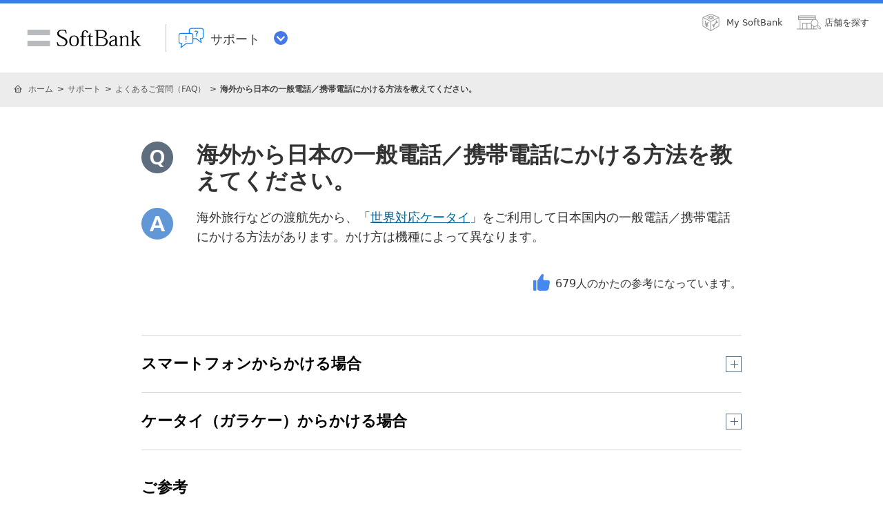

--- FILE ---
content_type: text/html; charset=UTF-8
request_url: https://www.softbank.jp/support/faq/view/10135
body_size: 5757
content:
<!DOCTYPE html>
<html lang="ja">
<head>
<meta charset="UTF-8">
<link rel="canonical" href="https://www.softbank.jp/support/faq/view/10135">
<title>海外から日本の一般電話／携帯電話にかける方法を教えてください。 | よくあるご質問（FAQ） | サポート | ソフトバンク</title>
<meta name="description" content="ソフトバンクのサポートのページです。 製品・サービスに関するサポート情報や通信障害、メンテナンス情報などをご紹介します。">
<meta name="keywords" content="ソフトバンク,softbank,サポート,料金確認,故障,修理,紛失,盗難,活用,サポート">
<meta property="og:title" content="海外から日本の一般電話／携帯電話にかける方法を教えてください。 | よくあるご質問（FAQ） | サポート | ソフトバンク">
<meta property="og:type" content="website">
<meta property="og:description" content="ソフトバンクのサポートのページです。 製品・サービスに関するサポート情報や通信障害、メンテナンス情報などをご紹介します。">
<meta property="og:url" content="https://www.softbank.jp/support/faq/view/">
<meta property="og:image" content="/site/set/common/shared/img/icon_softbank.gif">
<meta property="og:site_name" content="ソフトバンク">
<meta property="fb:app_id" content="378662655513103">
<link rel="shortcut icon" href="/site/set/common/p/img/favicon.ico">

<script type="text/javascript">var nowDate = '20180118163039'</script>

<!--============ COMMON IMPORT =============-->
<meta name="viewport" content="width=1024">
<link rel="stylesheet" href="/site/set/common/shared/css/reset/reset-v2.css">
<link rel="stylesheet" href="/site/set/common/sunshine/p/css/index.css?20200305" media="all">
<link rel="stylesheet" href="/site/set/common/sunshine/p/css/print.css" media="print">
<link rel="stylesheet" href="/site/set/common/info/v1/p/css/index.css">
<noscript>
<link rel="stylesheet" href="/site/set/common/noscript/v1/p/css/index.css">
</noscript>
<link rel="stylesheet" href="/support/set/data/faq/css/p/l3-c1-structure.css?20200825">
<link rel="stylesheet" href="/support/set/data/faq/css/p/l3-c1-modules.css?20220928">
<link rel="stylesheet" href="/support/set/data/faq/css/p/l3-c1-print.css" media="print">
<script src="/site/set/common/sunshine/p/js/index.js?20200730" defer></script>
<script>
!function(r){var s=' src="/site/set/common/src.js"',c=s.match(/^ src="(\/\/[^\/]+)/);Array.isArray(c)?r.CDN_FQDN=c[1]:r.CDN_FQDN=""}(window);
</script>
<script src="/site/set/common/shared/js/jquery-3.6.1.min.js"></script>
<script src="/site/set/common/shared/js/jquery.easing.min.js"></script>
<script src="/support/set/data/faq/js/p/l3-c1-vendor.js?20180329"></script>
<script src="/support/set/data/faq/js/p/l3-c1-common.js?20250117"></script>
<!--============ /COMMON IMPORT =============-->

<!--============ LOCAL IMPORT =============-->
<link rel="stylesheet" href="/support/set/data/faq/view/css/p/index.b3s.css">

<script>
window.SB_PAGE = window.SB_PAGE || {};
window.SB_PAGE.FAQ_SEARCH_PARAMETER = {
  endpoint: 'https://faq.api.softbank.jp/faqBatch/API/faq/faqDetail/1',
  type: 'category',
  typeAll: '',
  categoryNo: '',
  category: '',
  query: '',
  sv: ''
};
</script>

<script src="https://coreliscare-com.mb.softbank.jp/cc/corelis-care-chat-faq.js"></script>
<script src="/support/set/data/faq/js/p/vendor.js?20250710"></script>
<script src="/support/set/data/faq/view/js/p/index.js?20240319"></script>
<script src="/support/set/data/faq/view/js/p/faq.js?20240730"></script>

<style>
.box-qa-01>dt .icon-03, .box-qa-02>dt .icon-03{display: none;}
</style>
<!--============ /LOCAL IMPORT =============-->

</head>
<body>
<div id="sb-appshell-v1" class="sb-appshell-v1">

<!-- site ticker -->
<noscript>
<aside id="sb-appshell-v1-header-info" class="sb-appshell-v1-header-info">
<div class="noscript-layout">
<p class="noscript-layout_text">当ウェブサイトでは、JavaScriptを使用しています。ご使用のブラウザー設定においてJavaScriptをオン（有効）にしていただきますようお願いいたします。</p>
</div>
</aside>
</noscript>

<div id="sb-appshell-v1-header-fixed-area" class="sb-appshell-v1-header-fixed-area">
<div class="sb-appshell-v1-header-fixed-area_inner">
<header id="sb-appshell-v1-header" class="sb-appshell-v1-header _ga_area_header">
<div class="sb-appshell-v1-header_inner">
<div class="sb-appshell-v1-header_logo"><div class="sb-appshell-v1-header_logo-inner"><a href="/" class="sb-appshell-v1-header_logo-image">SoftBank</a></div></div>
<div class="sb-appshell-v1-header_world-menu">
<button class="sb-appshell-v1-header_world-menu-button" data-sb-appshell-v1-button="world-menu">
<span class="sb-appshell-v1-header_category-title sb-appshell-v1-header_category-title-support">
<span class="sb-appshell-v1-header_category-title-text">サポート</span>
</span>
</button>
</div>
</div><!-- .sb-appshell-v1-header_inner -->

<div class="sb-appshell-v1-header_utility">
<div class="sb-appshell-v1-header_utility-list">
<div class="sb-appshell-v1-header_utility-item"><a href="/mysoftbank/" class="sb-appshell-v1-header_utility-link sb-appshell-v1-header_utility-link-mysoftbank"><span class="sb-appshell-v1-header_utility-link-inner">My SoftBank</span></a></div>
<div class="sb-appshell-v1-header_utility-item"><a href="/shop/" class="sb-appshell-v1-header_utility-link sb-appshell-v1-header_utility-link-search"><span class="sb-appshell-v1-header_utility-link-inner">店舗を探す</span></a></div>
</div>
</div>
</header><!-- #sb-appshell-v1-header -->

<nav id="sb-appshell-v1-world-menu" class="sb-appshell-v1-world-menu _ga_area_world_nav">
<div class="sb-appshell-v1-world-menu_view">
<p class="sb-appshell-v1-world-menu_title">知りたいサービスを選んでください</p>
<div class="sb-appshell-v1-world-menu_list">
<ul class="sb-appshell-v1-world-menu_list-lv1">
<li class="sb-appshell-v1-world-menu_list-lv1-item">
<a href="/mobile/" class="sb-appshell-v1-world-menu_list-lv1-link sb-appshell-v1-world-menu_list-lv1-link-mobile">
<span class="sb-appshell-v1-world-menu_list-lv1-link-text">スマートフォン<br>携帯電話</span>
</a>
</li>
<li class="sb-appshell-v1-world-menu_list-lv1-item">
<a href="/internet/" class="sb-appshell-v1-world-menu_list-lv1-link sb-appshell-v1-world-menu_list-lv1-link-internet">
<span class="sb-appshell-v1-world-menu_list-lv1-link-text">インターネット<br>固定電話</span>
</a>
</li>
<li class="sb-appshell-v1-world-menu_list-lv1-item">
<a href="/energy/" class="sb-appshell-v1-world-menu_list-lv1-link sb-appshell-v1-world-menu_list-lv1-link-energy">
<span class="sb-appshell-v1-world-menu_list-lv1-link-text">でんき</span>
</a>
</li>
<li class="sb-appshell-v1-world-menu_list-lv1-item">
<a href="/robot/" class="sb-appshell-v1-world-menu_list-lv1-link sb-appshell-v1-world-menu_list-lv1-link-robot">
<span class="sb-appshell-v1-world-menu_list-lv1-link-text">ロボット</span>
</a>
</li>
</ul>
<ul class="sb-appshell-v1-world-menu_list-lv1">
<li class="sb-appshell-v1-world-menu_list-lv1-item">
<a href="/biz/" class="sb-appshell-v1-world-menu_list-lv1-link sb-appshell-v1-world-menu_list-lv1-link-biz">
<span class="sb-appshell-v1-world-menu_list-lv1-link-text">法人のお客さま</span>
</a>
</li>
<li class="sb-appshell-v1-world-menu_list-lv1-item">
<a href="/corp/" class="sb-appshell-v1-world-menu_list-lv1-link sb-appshell-v1-world-menu_list-lv1-link-corp">
<span class="sb-appshell-v1-world-menu_list-lv1-link-text">企業・IR</span>
</a>
</li>
<li class="sb-appshell-v1-world-menu_list-lv1-item">
<a href="/mobile/special/softbank-5g/" class="sb-appshell-v1-world-menu_list-lv1-link sb-appshell-v1-world-menu_list-lv1-link-softbank-5g">
<span class="sb-appshell-v1-world-menu_list-lv1-link-text">SoftBank 5G</span>
</a>
</li>
</ul>
</div>
</div>
</nav>

</div><!-- .sb-appshell-v1-header-fixed-area_inner -->
</div><!-- .sb-appshell-v1-header-fixed-area -->

<div id="sb-appshell-v1-container" class="sb-appshell-v1-container">
<div id="sb-appshell-v1-contents" class="sb-appshell-v1-contents">

<div id="sb-appshell-v1-header-breadcrumbs" class="sb-appshell-v1-header-breadcrumbs">
<div class="sb-appshell-v1-header-breadcrumbs_inner">
<ol class="sb-appshell-v1-header-breadcrumbs_list">
<li class="sb-appshell-v1-header-breadcrumbs_item sb-appshell-v1-header-breadcrumbs_item-home"><a href="/" class="sb-appshell-v1-header-breadcrumbs_item-link">ホーム</a></li>
<li class="sb-appshell-v1-header-breadcrumbs_item"><a href="/support/" class="sb-appshell-v1-header-breadcrumbs_item-link">サポート</a></li>
<li class="sb-appshell-v1-header-breadcrumbs_item"><a href="/support/faq/" class="sb-appshell-v1-header-breadcrumbs_item-link">よくあるご質問（FAQ）</a></li>
<li class="sb-appshell-v1-header-breadcrumbs_item"><strong class="sb-appshell-v1-header-breadcrumbs_item-current">海外から日本の一般電話／携帯電話にかける方法を教えてください。</strong></li>
</ol>
</div>
<!-- /sb-appshell-v1-header-breadcrumbs --></div>

<div id="str-container">

<main class="contents-area" role="main">

<div class="section-container bg-white p-top-0">
  <div class="section-inner-01">
    <dl class="box-qa-02">
      <dt>
        <h1 class="box-qa-02-hdg-l1">海外から日本の一般電話／携帯電話にかける方法を教えてください。</h1>
      </dt>
      <dd>
        <p class="box-qa-02-lead-answer">海外旅行などの渡航先から、「<a href="https://www.softbank.jp/mobile/service/global/overseas/">世界対応ケータイ</a>」をご利用して日本国内の一般電話／携帯電話にかける方法があります。かけ方は機種によって異なります。</p>
        <div class="box-qa-02-useful-container">
          <p id="faq-useful-count"><span class="icon-useful">679</span>人のかたの参考になっています。</p>
        </div>
        <p hidden>海外,空港,ホテル,渡航,国ごと,国際,現地,旅行,外国,飛行機,出国,別の国</p>
<ul class="link-list-03">
  <!-- アコーディオン開始 -->
  
  <li class="toggle-container"> <a href="#" class="toggle-hook">
    <h2>スマートフォンからかける場合</h2>
    </a>
    <div class="toggle-more">
      <div class="toggle-more-inner">
        <ol class="list-order">
          <li>「0」ボタンを長押しして「＋」を入力</li>
          <li>日本の国番号「81」を入力</li>
          <li>電話番号の先頭の「0」を除いた電話番号を入力</li>
          <li>「発信」ボタンをタップ</li>
        </ol>
        <ul class="notice-list large">
          <li><span>※</span>
            <div><a href="https://www.softbank.jp/mobile/service/global/overseas/voice-call/calls-receiving/">「海外発信アシスト機能」</a>を使って電話をかけることもできます。</div>
          </li>
          <li><span>※</span>
            <div><a href="https://www.softbank.jp/mobile/support/manual/">対応機種について詳しくはオンラインマニュアル</a>より、ご利用の機種名を選択して「海外でのご利用」の項目をご確認ください。</div>
          </li>
        </ul>
      </div>
    </div>
  </li>
  <li class="toggle-container"> <a href="#" class="toggle-hook">
    <h2>ケータイ（ガラケー）からかける場合</h2>
    </a>
    <div class="toggle-more">
      <div class="toggle-more-inner">
        <h3 class="box-qa-02-hdg-l3">電話帳に登録している番号にかける手順</h3>
        <ol class="list-order">
          <li>電話帳から電話をかけたい相手の電話番号を選択</li>
          <li>発信メニューから「国際発信」を選択</li>
          <li>表示された国番号の一覧から相手先の国名を選択</li>
          <li>国際発信用に変換された電話番号が表示されたら「発信」</li>
        </ol>
        <h3 class="box-qa-02-hdg-l3">電話帳に登録がない番号にかける手順</h3>
        <ol class="list-order">
          <li>電話番号を入力</li>
          <li>発信メニューから「国際発信」を選択</li>
          <li>表示された国番号の一覧から相手先の国名を選択</li>
          <li>国際発信用に変換された電話番号が表示されたら「発信」</li>
        </ol>
        <ul class="notice-list large">
          <li> <span>※</span>
            <div>ご利用の機種により、操作手順が異なる場合があります。<a href="https://www.softbank.jp/mobile/support/manual/">詳しくはオンラインマニュアル</a>より、ご利用の機種名を選択して「海外でのご利用」の項目をご確認ください。</div>
          </li>
        </ul>
      </div>
    </div>
  </li>
  
  <!-- アコーディオン終了 -->
</ul>
<h2 class="box-qa-02-hdg-l2">ご参考</h2>
<p>アメリカでもハワイでも通話もネットもし放題になる<a href="https://www.softbank.jp/mobile/service/global/overseas/america-hodai/">「アメリカ放題」について詳しくはこちら</a>をご確認ください。</p>
<!-- 以下アンケートフローティング -->
<link rel="stylesheet" type="text/css" href="https://faq.api.softbank.jp/images/MF9jb21tb24vcmVjb21tZW5kL2Nzcw==/recommend.css?20230925162434">
<script src="https://faq.api.softbank.jp/images/MF9jb21tb24vcmVjb21tZW5kL2pz/recommend.js?20251017111942"></script>      </dd>
    </dl>
    <div id="faq-feedback">
      <div class="box-useful-01 faq-feedback-section-yes-no">
        <div class="text-useful-01-container">
          <p class="text-useful-01">アンケートにご協力お願いいたします</p>
        </div>
        <p class="box-useful-01-hdg">このページは役に立ちましたか？</p>
        <ul class="btn-list-02 col-2 center">
          <li><a href="#" target="_blank" onclick="_ga.spotEvent('[FAQ]_FAQ','アンケート-お問い合わせ-はい','https://www.softbank.jp/support/faq/view/10135')" data-sba-target="アンケート-はい" title="アンケート" class="btn-01 sba-click noicon">はい</a></li>
          <li><a href="#" target="_blank" onclick="_ga.spotEvent('[FAQ]_FAQ','アンケート-お問い合わせ-いいえ','https://www.softbank.jp/support/faq/view/10135')" data-sba-target="アンケート-いいえ" title="アンケート" class="uni-btn-02 sba-click noicon">いいえ</a></li>
        </ul>
      </div>
    </div>
    <p style="text-align: center; color: #808080;">※回答いただくと別ウィンドウが開きます</p>
      </div>
</div>

</main><!-- contents-area -->

<aside class="contents-area">
  <div class="section-container bg-white">
    <div class="section-inner-02">
      <h2 class="hdg-l2">よくあるご質問（FAQ）から検索</h2>
      <div id="faq-search-box" class="faq-search-box">
        <form class="faq-search-box-form faq-search-box-form-01" ref="form" action="/support/faq/search/" method="get" autocomplete="off" @submit="handleSubmit">
          <div class="faq-search-box-form-input">
            <div class="faq-search-box-form-input-inner">
              <input class="faq-search-box-form-text" name="query" type="text" placeholder="検索ワードを入力（例：料金 内訳）">
            </div>
            <input value="c1" name="sv" type="hidden">
          </div>
          <button class="faq-search-box-form-submit" type="submit" ref="submit">検索</button>
        </form>
      </div>

      </div>
</div>
</aside>

<!-- /str-container --></div>

<div id="sb-appshell-v1-footer-breadcrumbs" class="sb-appshell-v1-footer-breadcrumbs">
<div class="sb-appshell-v1-footer-breadcrumbs_inner">
<ol itemscope itemtype="http://schema.org/BreadcrumbList" class="sb-appshell-v1-footer-breadcrumbs_list">
<li itemprop="itemListElement" itemscope itemtype="http://schema.org/ListItem" class="sb-appshell-v1-footer-breadcrumbs_item sb-appshell-v1-footer-breadcrumbs_item-home">
<a href="/" class="sb-appshell-v1-footer-breadcrumbs_item-link">ホーム</a>
<meta itemprop="position" content="1">
</li>
<li itemprop="itemListElement" itemscope itemtype="http://schema.org/ListItem" class="sb-appshell-v1-footer-breadcrumbs_item">
<a href="/support/" class="sb-appshell-v1-footer-breadcrumbs_item-link">サポート</a>
<meta itemprop="position" content="2">
</li>
<li itemprop="itemListElement" itemscope itemtype="http://schema.org/ListItem" class="sb-appshell-v1-footer-breadcrumbs_item">
<a href="/support/faq/" class="sb-appshell-v1-footer-breadcrumbs_item-link">よくあるご質問（FAQ）</a>
<meta itemprop="position" content="3">
</li>
<li itemprop="itemListElement" itemscope itemtype="http://schema.org/ListItem" class="sb-appshell-v1-footer-breadcrumbs_item">
<span itemprop="name" class="sb-appshell-v1-footer-breadcrumbs_item-current">海外から日本の一般電話／携帯電話にかける方法を教えてください。</span>
<link itemprop="item" href="/support/faq/view/">
<meta itemprop="position" content="4">
</li>
</ol>
</div>
<!-- /sb-appshell-v1-footer-breadcrumbs --></div>

<!-- /#sb-appshell-v1-contents--></div>
<!-- /#sb-appshell-v1-container --></div>

<footer id="sb-appshell-v1-footer" class="sb-appshell-v1-footer" role="contentinfo">
<div class="sb-appshell-v1-footer_inner _ga_area_footer">
<div class="sb-appshell-v1-footer_contents-inner">

<div class="sb-appshell-v1-footer_fontsize">
<span class="sb-appshell-v1-footer_fontsize-title">文字サイズ</span>
<ol class="sb-appshell-v1-footer_fontsize-list">
<li class="sb-appshell-v1-footer_fontsize-item sb-appshell-v1-footer_fontsize-item-small"><button type="button" data-sb-fontsize="small" class="sb-appshell-v1-footer_fontsize-button sb-appshell-v1-footer_fontsize-button-small">A</button></li>
<li class="sb-appshell-v1-footer_fontsize-item sb-appshell-v1-footer_fontsize-item-medium sb-appshell-v1-footer_fontsize-item--current"><button type="button" data-sb-fontsize="medium" class="sb-appshell-v1-footer_fontsize-button sb-appshell-v1-footer_fontsize-button-medium">A</button></li>
<li class="sb-appshell-v1-footer_fontsize-item sb-appshell-v1-footer_fontsize-item-large"><button type="button" data-sb-fontsize="large" class="sb-appshell-v1-footer_fontsize-button sb-appshell-v1-footer_fontsize-button-large">A</button></li>
</ol>
</div>

<div class="sb-appshell-v1-footer_logo">
<a href="/" class="sb-appshell-v1-footer_logo-link">ソフトバンク</a>
</div>

<ul class="sb-appshell-v1-footer_utility">
<li class="sb-appshell-v1-footer_utility-item"><a href="/help/sitepolicy/trademark/" class="sb-appshell-v1-footer_utility-link">商標について</a></li>
<li class="sb-appshell-v1-footer_utility-item"><a href="/corp/group/sbm/security/" class="sb-appshell-v1-footer_utility-link">情報セキュリティポリシー</a></li>
<li class="sb-appshell-v1-footer_utility-item"><a href="/corp/group/sbm/privacy/" class="sb-appshell-v1-footer_utility-link">個人情報の取り扱いについて</a></li>
<li class="sb-appshell-v1-footer_utility-item"><a href="/help/legal/" class="sb-appshell-v1-footer_utility-link">約款・重要事項</a></li>
<li class="sb-appshell-v1-footer_utility-item"><a href="/help/sitepolicy/" class="sb-appshell-v1-footer_utility-link">サイトポリシー</a></li>
<li class="sb-appshell-v1-footer_utility-item"><a href="/help/legalnotice/" class="sb-appshell-v1-footer_utility-link">免責事項</a></li>
<li class="sb-appshell-v1-footer_utility-item"><a href="/corp/aboutus/profile/#03" class="sb-appshell-v1-footer_utility-link">古物営業法に基づく表示</a></li>
<li class="sb-appshell-v1-footer_utility-item"><a href="/mobile/support/online-shop/tokutei/" class="sb-appshell-v1-footer_utility-link">特定商取引法に基づく表示</a></li>
<li class="sb-appshell-v1-footer_utility-item"><a href="/mobile/support/repair/trouble/return/" class="sb-appshell-v1-footer_utility-link">商品の返品・交換について</a></li>
<li class="sb-appshell-v1-footer_utility-item"><a href="/sitemap/" class="sb-appshell-v1-footer_utility-link">サイトマップ</a></li>
</ul>

<p class="sb-appshell-v1-footer_registration">電気通信事業登録番号：第72号</p>

<p class="sb-appshell-v1-footer_copyright"><small class="sb-appshell-v1-footer_copyright-small">&copy; SoftBank Corp. All Rights Reserved.</small></p>

</div>
<!-- /sb-appshell-v1-footer-bottom --></div>
</footer>
<!-- /#sb-appshell-v1 --></div>


<!-- include start name=共通コード（フッタ） -->
<script>
window.s = window.s || {};
window.s.pageName = location.pathname.split('/').pop();
</script>
<script src="https://wtr.mb.softbank.jp/sba/js/sb_analytics_client.js" type="text/javascript"></script>
<!-- include end name=共通コード（フッタ） -->

<!-- Y! Tag 2019/09/02 -->
<script type="text/javascript">
(function() {
  window.addEventListener(
    "load",
    function() {
      var tagjs = document.createElement("script");
      var s = document.getElementsByTagName("script")[0];
      tagjs.src = "//s.yjtag.jp/tag.js#site=pqAkEhi&referrer=" + encodeURIComponent(document.location.href) + "";
      s.parentNode.insertBefore(tagjs, s);
    },
    false
  );
})();
</script>
<noscript>
<iframe src="//b.yjtag.jp/iframe?c=pqAkEhi" width="1" height="1" frameborder="0" scrolling="no" marginheight="0" marginwidth="0"></iframe>
</noscript>
<!-- End Y! Tag -->

<!-- Google Tag Manager -->
<noscript><iframe src="//www.googletagmanager.com/ns.html?id=GTM-BMSW"
height="0" width="0" style="display:none;visibility:hidden"></iframe></noscript>
<script>
try{
    if (navigator.appVersion.toLowerCase().indexOf("msie 6.")==-1) {
(function(w,d,s,l,i){w[l]=w[l]||[];w[l].push({'gtm.start':
new Date().getTime(),event:'gtm.js'});var f=d.getElementsByTagName(s)[0],
j=d.createElement(s),dl=l!='dataLayer'?'&l='+l:'';j.async=true;j.src=
'//www.googletagmanager.com/gtm.js?id='+i+dl;f.parentNode.insertBefore(j,f);
})(window,document,'script','dataLayer','GTM-BMSW');
  }
}catch(e){
}
</script>
<!-- End Google Tag Manager -->




</body>
</html>


--- FILE ---
content_type: text/html; charset=utf8
request_url: https://wtr.mb.softbank.jp/sba/html/sb_analytics_proxy.html
body_size: 351
content:
<!DOCTYPE html PUBLIC "-//W3C//DTD XHTML 1.0 Transitional//EN" "http://www.w3.org/TR/xhtml1/DTD/xhtml1-transitional.dtd">
<html lang="ja" xml:lang="ja" xmlns="http://www.w3.org/1999/xhtml">
	<head>
		<meta http-equiv="content-type" content="text/html; charset=utf-8" />
		<meta http-equiv="content-script-type" content="text/javascript; charset=utf-8" />
		<meta http-equiv="pragma" content="no-cache" />
		<meta http-equiv="cache-control" content="no-cache" />

		<script type="text/javascript" src="../js/jquery/jquery-1.6.2.min.js"></script>
		<script type="text/javascript" src="../js/sb_analytics_proxy.js"></script>
	</head>
	<body>
	</body>
</html>


--- FILE ---
content_type: text/css
request_url: https://www.softbank.jp/site/set/common/sunshine/p/css/index.css?20200305
body_size: 15278
content:
.clearfix{zoom:1}.clearfix:after{display:block;clear:both;content:''}@-webkit-keyframes sunshine-arrowR{0%{-webkit-transform:translate3d(0, 0, 0) rotate(-45deg);transform:translate3d(0, 0, 0) rotate(-45deg)}50%{-webkit-transform:translate3d(30%, 0, 0) rotate(-45deg);transform:translate3d(30%, 0, 0) rotate(-45deg)}100%{-webkit-transform:translate3d(0, 0, 0) rotate(-45deg);transform:translate3d(0, 0, 0) rotate(-45deg)}}@keyframes sunshine-arrowR{0%{-webkit-transform:translate3d(0, 0, 0) rotate(-45deg);transform:translate3d(0, 0, 0) rotate(-45deg)}50%{-webkit-transform:translate3d(30%, 0, 0) rotate(-45deg);transform:translate3d(30%, 0, 0) rotate(-45deg)}100%{-webkit-transform:translate3d(0, 0, 0) rotate(-45deg);transform:translate3d(0, 0, 0) rotate(-45deg)}}.sb-scrolllock--enable{position:fixed;width:100%;overflow-y:scroll}.ps{overflow:hidden !important;overflow-anchor:none;-ms-overflow-style:none;touch-action:auto;-ms-touch-action:auto}.ps__rail-x{display:none;opacity:0;transition:background-color .2s linear, opacity .2s linear;-webkit-transition:background-color .2s linear, opacity .2s linear;height:15px;bottom:0px;position:absolute}.ps__rail-y{display:none;opacity:0;transition:background-color .2s linear, opacity .2s linear;-webkit-transition:background-color .2s linear, opacity .2s linear;width:15px;right:0;position:absolute}.ps--active-x>.ps__rail-x,.ps--active-y>.ps__rail-y{display:block;background-color:transparent}.ps:hover>.ps__rail-x,.ps:hover>.ps__rail-y,.ps--focus>.ps__rail-x,.ps--focus>.ps__rail-y,.ps--scrolling-x>.ps__rail-x,.ps--scrolling-y>.ps__rail-y{opacity:0.6}.ps .ps__rail-x:hover,.ps .ps__rail-y:hover,.ps .ps__rail-x:focus,.ps .ps__rail-y:focus,.ps .ps__rail-x.ps--clicking,.ps .ps__rail-y.ps--clicking{background-color:#eee;opacity:0.9}.ps__thumb-x{background-color:#aaa;border-radius:6px;transition:background-color .2s linear, height .2s ease-in-out;-webkit-transition:background-color .2s linear, height .2s ease-in-out;height:6px;bottom:2px;position:absolute}.ps__thumb-y{background-color:#aaa;border-radius:6px;transition:background-color .2s linear, width .2s ease-in-out;-webkit-transition:background-color .2s linear, width .2s ease-in-out;width:6px;right:2px;position:absolute}.ps__rail-x:hover>.ps__thumb-x,.ps__rail-x:focus>.ps__thumb-x,.ps__rail-x.ps--clicking .ps__thumb-x{background-color:#999;height:11px}.ps__rail-y:hover>.ps__thumb-y,.ps__rail-y:focus>.ps__thumb-y,.ps__rail-y.ps--clicking .ps__thumb-y{background-color:#999;width:11px}@supports (-ms-overflow-style: none){.ps{overflow:auto !important}}@media screen and (-ms-high-contrast: active), (-ms-high-contrast: none){.ps{overflow:auto !important}}.sb-appshell-v1-category-footer{margin:0;padding:0;font-family:Meiryo, 'Hiragino Kaku Gothic ProN', 'Hiragino Sans', system-ui, sans-serif;font-size:14px;line-height:1.42857;color:#333;text-align:left;min-width:990px;padding:40px 0 20px;background-color:#000;box-sizing:border-box}[lang='en'] .sb-appshell-v1-category-footer{font-family:Helvetica, Arial, sans-serif}.sb-appshell-v1-category-footer:not(:has(.sb-appshell-v1-category-footer_english)):not(:has(.corp-page-b3s-category-footer-nav)){padding-bottom:55px}.sb-appshell-v1-category-footer_inner{width:950px;margin:auto;position:relative}.sb-appshell-v1-category-footer_search{position:absolute;right:0;top:25px;height:40px}.sb-appshell-v1-category-footer_search-form#bizsearchAspForm{position:absolute;right:0;bottom:0;width:300px;height:auto;border:none;background-color:transparent;box-shadow:none;padding-bottom:40px}.sb-appshell-v1-category-footer_search-form#bizsearchAspForm #bizsearchAspQuery.sb-appshell-v1-category-footer_search-form-text{float:none;box-sizing:border-box;padding:0;width:0;height:40px;border:none;font-family:inherit;font-size:14px;color:#000;background-color:#fff !important;border-radius:20px;outline:none;position:absolute;top:0;right:0;text-indent:16px;-webkit-transition:width 0.1s ease-out;transition:width 0.1s ease-out;display:inline-block;margin:0}.sb-appshell-v1-category-footer_search-form-data{position:absolute;right:0;bottom:0;width:300px;height:40px;background-color:transparent;border-radius:0}.sb-appshell-v1-category-footer_search-form-submit{box-sizing:border-box;border:none;font-size:11px;background-color:#fff;background-image:url("/site/set/common/sunshine/shared/img/icon-search-black-02.svg");background-position:0 0;background-repeat:no-repeat;width:48px;height:48px;text-indent:-9999px;overflow:hidden;background-size:22px;background-position:center center;width:40px;height:40px;border-radius:20px;outline:none;position:absolute;right:0;top:0;text-indent:-9999px;text-decoration:none;-webkit-transition:opacity 0.4s;transition:opacity 0.4s;will-change:opacity;will-change:initial}.sb-appshell-v1-category-footer_search-form-submit:hover{opacity:0.6}.sb-appshell-v1-category-footer .sb-appshell-v1-category-footer_search--open #bizsearchAspForm #bizsearchAspQuery.sb-appshell-v1-category-footer_search-form-text{width:300px;padding:5px 40px 5px 5px}.sb-appshell-v1-category-footer_search--open .sb-appshell-v1-category-footer_search-form-submit{border-radius:0 20px 20px 0}.sb-appshell-v1-category-footer #bizsearchAspForm #bizasarchAspSuggest{margin:0 0 -20px 0 !important;box-sizing:border-box;background-color:#efefef;background-color:rgba(239,239,239,0.8);border-radius:10px 10px 0 0;border:none;list-style-type:none;position:static;left:0;top:0;min-width:300px !important;padding:10px 0 30px 0 !important;display:none;width:300px !important;box-shadow:none;font-size:14px}.sb-appshell-v1-category-footer #bizsearchAspForm #bizasarchAspSuggest li{color:#000;font-size:14px;line-height:1.42857;border:none !important;background:transparent;margin:0;padding:0}.sb-appshell-v1-category-footer #bizsearchAspForm #bizasarchAspSuggest span{display:block;padding:10px 15px;cursor:pointer;text-decoration:none;-webkit-transition:opacity 0.4s;transition:opacity 0.4s;will-change:opacity}.sb-appshell-v1-category-footer #bizsearchAspForm #bizasarchAspSuggest span:hover{opacity:0.6}.sb-appshell-v1-category-footer .yxt-SearchBar{height:40px}.sb-appshell-v1-category-footer .yxt-SearchBar-container{border-radius:20px}.sb-appshell-v1-category-footer .yxt-SearchBar-form{height:40px}.sb-appshell-v1-category-footer .yxt-SearchBar-input{font-size:16px;padding:8px 16px;box-sizing:border-box}.sb-appshell-v1-category-footer .yxt-SearchBar-buttonImage{font-size:0}.sb-appshell-v1-category-footer .yxt-SearchBar-button{padding:8px 16px 8px 12px;-webkit-transition:0.4s;transition:0.4s}.sb-appshell-v1-category-footer .yxt-SearchBar-button .Icon-image{width:22px;height:auto}.sb-appshell-v1-category-footer .yxt-SearchBar-button:hover{opacity:0.5}.sb-appshell-v1-category-footer .yxt-SearchBar-autocomplete{max-height:400px;overflow:auto}.sb-appshell-v1-category-footer .yxt-AutoComplete-option{font-size:16px}.sb-appshell-v1-category-footer .yxt-AutoComplete-option strong{color:inherit}.sb-appshell-v1-category-footer .yxt-SearchBar-voiceSearch .yxt-SearchBar-listeningIconWrapper{line-height:0}.sb-appshell-v1-category-footer_nav{margin-bottom:40px;overflow:hidden}.sb-appshell-v1-category-footer_nav-list{display:-webkit-box;display:-webkit-flex;display:-ms-flexbox;display:flex;-webkit-flex-wrap:wrap;-ms-flex-wrap:wrap;flex-wrap:wrap;overflow:hidden;margin:0 -35px;padding-left:35px;box-sizing:content-box}.sb-appshell-v1-category-footer_nav-item{float:left;box-sizing:border-box;width:25%;padding-left:35px;display:-webkit-box;display:-webkit-flex;display:-ms-flexbox;display:flex;-webkit-box-align:stretch;-webkit-align-items:stretch;-ms-flex-align:stretch;align-items:stretch;margin:0}.sb-appshell-v1-category-footer_nav-item:nth-child(4n+1){margin-left:-35px;clear:both}.sb-appshell-v1-category-footer_nav-item-inner{display:-webkit-box;display:-webkit-flex;display:-ms-flexbox;display:flex;-webkit-box-align:stretch;-webkit-align-items:stretch;-ms-flex-align:stretch;align-items:stretch;width:100%}.sb-appshell-v1-category-footer_nav-list+.sb-appshell-v1-category-footer_nav-list .sb-appshell-v1-category-footer_nav-item-inner{border-bottom:1px solid #3d4041}.sb-appshell-v1-category-footer_nav-link{display:-webkit-box;display:-webkit-flex;display:-ms-flexbox;display:flex;-webkit-box-align:center;-webkit-align-items:center;-ms-flex-align:center;align-items:center;min-height:88px;padding:10px 15px 10px 0;width:100%;box-sizing:border-box;color:#fff;font-size:16px;line-height:1.5;font-weight:normal;position:relative;text-decoration:none;-webkit-transition:opacity 0.4s;transition:opacity 0.4s;will-change:opacity}.sb-appshell-v1-category-footer_nav-link::before{display:block;content:'';position:absolute;right:2px;top:50%;width:9px;height:9px;border-top:2px solid #fff;border-right:2px solid #fff;-webkit-transform:translateY(-50%) rotate(45deg);-ms-transform:translateY(-50%) rotate(45deg);transform:translateY(-50%) rotate(45deg);-webkit-transition:-webkit-transform 0.1s ease-out 0.2s;transition:-webkit-transform 0.1s ease-out 0.2s;transition:transform 0.1s ease-out 0.2s;transition:transform 0.1s ease-out 0.2s, -webkit-transform 0.1s ease-out 0.2s;box-sizing:content-box}.sb-appshell-v1-category-footer_nav-link:hover{opacity:0.6}.sb-appshell-v1-category-footer_nav-link:link,.sb-appshell-v1-category-footer_nav-link:visited,.sb-appshell-v1-category-footer_nav-link:active,.sb-appshell-v1-category-footer_nav-link:focus,.sb-appshell-v1-category-footer_nav-link:hover{color:#fff;text-decoration:none}.sb-appshell-v1-category-footer_nav-link-top{-webkit-box-pack:justify;-webkit-justify-content:space-between;-ms-flex-pack:justify;justify-content:space-between;padding-right:2px}.sb-appshell-v1-category-footer_nav-link-top::before{display:none}.sb-appshell-v1-category-footer_nav-link-top::after{display:block;content:'';-webkit-flex-shrink:0;-ms-flex-negative:0;flex-shrink:0;width:9px;height:9px;border-top:2px solid #fff;border-right:2px solid #fff;margin-left:15px;-webkit-transform:rotate(45deg);-ms-transform:rotate(45deg);transform:rotate(45deg);-webkit-transition:-webkit-transform 0.1s ease-out 0.2s;transition:-webkit-transform 0.1s ease-out 0.2s;transition:transform 0.1s ease-out 0.2s;transition:transform 0.1s ease-out 0.2s, -webkit-transform 0.1s ease-out 0.2s;box-sizing:content-box}.sb-appshell-v1-category-footer_nav-link-top .sb-appshell-v1-category-footer_nav-item-inner{border-bottom:none}.sb-appshell-v1-category-footer_search+.sb-appshell-v1-category-footer_support{padding-top:128px}.sb-appshell-v1-category-footer_support-list{text-align:center}.sb-appshell-v1-category-footer_support-link{display:inline-block;margin:0 25px;font-size:14px;line-height:1.57143;position:relative;padding-left:40px;text-decoration:none;-webkit-transition:opacity 0.4s;transition:opacity 0.4s;will-change:opacity}.sb-appshell-v1-category-footer_support-link:hover{opacity:0.6}.sb-appshell-v1-category-footer_support-link:link,.sb-appshell-v1-category-footer_support-link:visited,.sb-appshell-v1-category-footer_support-link:active,.sb-appshell-v1-category-footer_support-link:focus,.sb-appshell-v1-category-footer_support-link:hover{color:#fff;text-decoration:none}.sb-appshell-v1-category-footer_support-link::before{display:block;content:'';position:absolute;left:0;top:0;bottom:0;margin:auto;background-image:url("/site/set/common/sunshine/shared/img/icon-contact.svg");background-position:0 0;background-repeat:no-repeat;width:50px;height:50px;text-indent:-9999px;overflow:hidden;width:30px;height:30px;background-size:30px 30px}.sb-appshell-v1-category-footer_support-link-faq::before{background-image:url("/site/set/common/sunshine/shared/img/icon-faq.svg")}.sb-appshell-v1-category-footer_support-link-bizconciersite::before{background-image:url("/site/set/common/sunshine/shared/img/icon-utility-bizconciersite-01.svg");left:4px;top:-4px}.sb-appshell-v1-category-footer_support-button{display:inline-block;margin:0 25px;box-sizing:border-box;padding:13px 10px;min-width:200px;min-height:40px;color:#424242;font-size:14px;line-height:1;text-align:center;background-color:#d0d1d2;border-radius:20px;text-decoration:none;text-decoration:none;-webkit-transition:opacity 0.4s;transition:opacity 0.4s;will-change:opacity}.sb-appshell-v1-category-footer_support-button:hover{opacity:0.6}.sb-appshell-v1-category-footer_support-button:link,.sb-appshell-v1-category-footer_support-button:visited,.sb-appshell-v1-category-footer_support-button:active,.sb-appshell-v1-category-footer_support-button:focus,.sb-appshell-v1-category-footer_support-button:hover{color:#000;text-decoration:none}.sb-appshell-v1-category-footer_support-button-inner{padding-left:35px;position:relative}.sb-appshell-v1-category-footer_support-button-inner::before{display:block;content:'';position:absolute;left:0;top:0;bottom:0;margin:auto;background-image:url("/site/set/common/sunshine/shared/img/icon-chatsupport.svg");background-position:0 0;background-repeat:no-repeat;width:50px;height:50px;text-indent:-9999px;overflow:hidden;width:30px;height:30px;background-size:30px 30px}.sb-appshell-v1-category-footer_other{list-style-type:none;margin:0;padding:14px 0 0 0;text-align:center;font-size:0}.sb-appshell-v1-category-footer_other-item{position:relative;display:inline-block;font-size:14px;line-height:1;padding:0 10px;margin:16px 0 0 -1px}.sb-appshell-v1-category-footer_other-item::before,.sb-appshell-v1-category-footer_other-item::after{display:block;content:'';position:absolute;top:0;width:1px;height:12px;background-color:#555}.sb-appshell-v1-category-footer_other-item::before{left:0}.sb-appshell-v1-category-footer_other-item::after{right:0}.sb-appshell-v1-category-footer_other-link{font-size:12px;line-height:1}.sb-appshell-v1-category-footer_other-link:link,.sb-appshell-v1-category-footer_other-link:visited,.sb-appshell-v1-category-footer_other-link:active{color:#aaaaaa;text-decoration:none}.sb-appshell-v1-category-footer_other-link:hover,.sb-appshell-v1-category-footer_other-link:focus{text-decoration:underline}.sb-appshell-v1-category-footer_management{margin:30px 0 0;padding:0;color:#aaaaaa;font-size:12px;line-height:1;text-align:center}.sb-appshell-v1-category-footer_english{width:950px;margin:5px auto 0;text-align:right}.sb-appshell-v1-category-footer_english-button{display:inline-block;min-width:120px;height:30px;border:1px solid #c1c1c2;border-radius:15px;color:#fff;font-size:13px;line-height:1;text-decoration:none;box-sizing:border-box;padding:8px 20px 7px;text-align:center;font-weight:normal;text-decoration:none;-webkit-transition:opacity 0.4s;transition:opacity 0.4s;will-change:opacity}.sb-appshell-v1-category-footer_english-button:hover{opacity:0.6}.sb-appshell-v1-category-footer_english-button:link,.sb-appshell-v1-category-footer_english-button:visited,.sb-appshell-v1-category-footer_english-button:active,.sb-appshell-v1-category-footer_english-button:focus,.sb-appshell-v1-category-footer_english-button:hover{color:#fff;text-decoration:none}.sb-appshell-v1-category-footer_english-button-inner{padding-left:26px;position:relative}.sb-appshell-v1-category-footer_english-button-inner::before{display:block;content:'';position:absolute;left:0;top:0;bottom:0;margin:auto;background-image:url("/site/set/common/sunshine/shared/img/icon-english.png");background-position:0 0;background-repeat:no-repeat;width:30px;height:30px;text-indent:-9999px;overflow:hidden;width:18px;height:18px;background-size:18px 18px}.sb-appshell-v1-category-footer_english-button--invisible{visibility:hidden}.sb-appshell-v1-category-footer_nav-item:has(.sb-appshell-v1-category-footer_nav-list){-webkit-flex-wrap:wrap;-ms-flex-wrap:wrap;flex-wrap:wrap;width:1020px}.sb-appshell-v1-category-footer_nav-item:has(.sb-appshell-v1-category-footer_nav-list)>.sb-appshell-v1-category-footer_nav-item-inner{width:auto;min-width:25%;padding-left:35px;margin-left:-35px;box-sizing:border-box}.sb-appshell-v1-category-footer_nav-item .sb-appshell-v1-category-footer_nav-list{width:100%;-webkit-flex-shrink:0;-ms-flex-negative:0;flex-shrink:0}.sb-appshell-v1-category-footer_nav-item .sb-appshell-v1-category-footer_nav-list .sb-appshell-v1-category-footer_nav-item-inner{border-bottom:1px solid #3d4041}.sb-appshell-v1-contents{display:block;border-bottom:5px solid #0080f4}.sb-appshell-v1-contents--invisible{display:none}.sb-appshell-v1-footer--invisible{display:none}.sb-appshell-v1-footer{overflow:hidden;margin:0;padding:0;font-family:Meiryo, 'Hiragino Kaku Gothic ProN', 'Hiragino Sans', system-ui, sans-serif;font-size:14px;line-height:1.42857;color:#333;min-width:990px}[lang='en'] .sb-appshell-v1-footer{font-family:Helvetica, Arial, sans-serif}.sb-appshell-v1-footer-utility{position:relative;float:right;width:76px}[lang='en'] .sb-appshell-v1-footer-utility{width:140px}.sb-appshell-v1-footer_inner{padding:40px 0;background-color:#e1e1e6;box-shadow:0px 10px 10px -3px rgba(0,0,0,0.4) inset}.sb-appshell-v1-footer_contents-inner{width:950px;margin:auto}.sb-appshell-v1-footer_fontsize{width:200px;height:40px;box-sizing:border-box;border:1px solid #c1c1c2;border-radius:20px}.sb-appshell-v1-footer_fontsize::after{content:'';display:block;clear:both}.sb-appshell-v1-footer_fontsize-title{float:left;color:#555;font-size:13px;line-height:1;padding:13px 0 0 24px}.sb-appshell-v1-footer_fontsize-list{float:right;margin:0;padding:6px 24px 0 0}.sb-appshell-v1-footer_fontsize-list::after{content:'';display:block;clear:both}.sb-appshell-v1-footer_fontsize-item{float:left;position:relative;list-style:none}.sb-appshell-v1-footer_fontsize-item::after{content:'';position:absolute;left:0;right:0;bottom:-5px;height:2px;background-color:#555;margin:auto;opacity:0;-webkit-transition:opacity 0.3s linear;transition:opacity 0.3s linear}.sb-appshell-v1-footer_fontsize-item-small::after{width:12px}.sb-appshell-v1-footer_fontsize-item-medium{margin-left:4px}.sb-appshell-v1-footer_fontsize-item-medium::after{width:15px}.sb-appshell-v1-footer_fontsize-item-large{margin-left:8px}.sb-appshell-v1-footer_fontsize-item-large::after{width:19px}.sb-appshell-v1-footer_fontsize-item--current::after{opacity:1}.sb-appshell-v1-footer_fontsize-button{display:block;box-sizing:border-box;padding:0;width:19px;height:19px;text-indent:-9999px;border:none;outline:none;background:url(/site/set/common/sunshine/p/img/icon-fontsize.png) transparent no-repeat center bottom;cursor:pointer;text-decoration:none;-webkit-transition:opacity 0.4s;transition:opacity 0.4s;will-change:opacity}.sb-appshell-v1-footer_fontsize-button:hover{opacity:0.6}.sb-appshell-v1-footer_fontsize-button-small{background-size:12px}.sb-appshell-v1-footer_fontsize-button-medium{background-size:15px}.sb-appshell-v1-footer_fontsize-button-large{background-size:19px}.sb-appshell-v1-footer_fontsize-button:focus{outline:none}.sb-appshell-v1-footer_logo{margin-top:11px}.sb-appshell-v1-footer_logo-link{display:block;width:192px;height:28px;background:url(/site/set/common/sunshine/shared/img/logo-sb.svg) no-repeat center center;background-size:100%;margin:auto;text-indent:-9999px;text-decoration:none;-webkit-transition:opacity 0.4s;transition:opacity 0.4s;will-change:opacity}.sb-appshell-v1-footer_logo-link:hover{opacity:0.6}.sb-appshell-v1-footer_utility{list-style-type:none;margin:0;padding:14px 0 0 0;text-align:center;font-size:0}.sb-appshell-v1-footer_utility-item{position:relative;display:inline-block;font-size:14px;line-height:1;padding:0 10px;margin:16px 0 0 -1px}.sb-appshell-v1-footer_utility-item::before,.sb-appshell-v1-footer_utility-item::after{display:block;content:'';position:absolute;top:0;width:1px;height:12px;background-color:#555}.sb-appshell-v1-footer_utility-item::before{left:0}.sb-appshell-v1-footer_utility-item::after{right:0}.sb-appshell-v1-footer_utility-link{font-size:12px;line-height:1}.sb-appshell-v1-footer_utility-link:link,.sb-appshell-v1-footer_utility-link:visited,.sb-appshell-v1-footer_utility-link:active{color:#424242;text-decoration:none}.sb-appshell-v1-footer_utility-link:hover,.sb-appshell-v1-footer_utility-link:focus{text-decoration:underline}.sb-appshell-v1-footer_registration{text-align:center;margin:0;padding:30px 0 0;font-size:11px;line-height:1;color:#424242}[lang='en'] .sb-appshell-v1-footer_registration{line-height:1}.sb-appshell-v1-footer_copyright{text-align:center;margin:0;padding:40px 0 0;font-size:11px;line-height:1;color:#555}[lang='en'] .sb-appshell-v1-footer_copyright{line-height:1}.sb-appshell-v1-footer_registration+.sb-appshell-v1-footer_copyright{padding-top:30px}.sb-appshell-v1-footer_copyright-small{font-size:100%}.sb-appshell-v1-header-fixed-area .sb-appshell-v1-header-fixed-area_inner{width:100%;z-index:10003}.sb-appshell-v1-header-fixed-area.sb-appshell-v1-header-fixed-area--sticky{position:-webkit-sticky;position:sticky;top:0;z-index:10003;width:100%}.sb-appshell-v1-header-fixed-area.sb-appshell-v1-header-fixed-area--sticky .sb-appshell-v1-header-fixed-area_inner{width:auto;z-index:0}.sb-appshell-v1-header-fixed-area.sb-appshell-v1-header-fixed-area--sticky.sb-appshell-v1-header-fixed-area--fixed .sb-appshell-v1-header-fixed-area_inner{position:static;top:auto}.sb-appshell-v1-header-fixed-area.sb-appshell-v1-header-fixed-area--fixed .sb-appshell-v1-header-fixed-area_inner{position:fixed;top:0}.sb-appshell-v1-header{position:relative;z-index:10004;margin:0;padding:0;box-sizing:border-box;height:105px;min-width:990px;border-top:5px solid #357eec;font-family:Meiryo, 'Hiragino Kaku Gothic ProN', 'Hiragino Sans', system-ui, sans-serif;font-size:14px;line-height:1.42857;color:#333;background-color:#ffffff}[lang='en'] .sb-appshell-v1-header{font-family:Helvetica, Arial, sans-serif}.sb-appshell-v1-header_utility{position:absolute;right:20px;top:9.5px}.sb-appshell-v1-header_utility-list{display:-webkit-box;display:-webkit-flex;display:-ms-flexbox;display:flex;-webkit-box-orient:horizontal;-webkit-box-direction:normal;-webkit-flex-flow:row nowrap;-ms-flex-flow:row nowrap;flex-flow:row nowrap;-webkit-box-pack:end;-webkit-justify-content:flex-end;-ms-flex-pack:end;justify-content:flex-end;-webkit-align-content:stretch;-ms-flex-line-pack:stretch;align-content:stretch}.sb-appshell-v1-header_utility-item{margin-left:20px;display:-webkit-box;display:-webkit-flex;display:-ms-flexbox;display:flex;-webkit-box-align:stretch;-webkit-align-items:stretch;-ms-flex-align:stretch;align-items:stretch}.sb-appshell-v1-header_utility-item:first-child{margin-left:0}.sb-appshell-v1-header_utility-item-language{margin-left:0}.sb-appshell-v1-header_utility-item-language::before{content:'';position:relative;top:50%;display:inline-block;width:1px;height:24px;background-color:#d5dde5;margin:0 25px;-webkit-transform:translateY(-50%);-ms-transform:translateY(-50%);transform:translateY(-50%)}.sb-appshell-v1-header_utility-link{display:-webkit-box;display:-webkit-flex;display:-ms-flexbox;display:flex;-webkit-box-align:center;-webkit-align-items:center;-ms-flex-align:center;align-items:center;box-sizing:border-box;color:#424242;font-weight:normal;font-size:13px;line-height:1;position:relative;margin:0;min-height:24px;text-decoration:none;-webkit-transition:opacity 0.4s;transition:opacity 0.4s;will-change:opacity}.sb-appshell-v1-header_utility-link:hover{opacity:0.6}.sb-appshell-v1-header_utility-link:link,.sb-appshell-v1-header_utility-link:visited,.sb-appshell-v1-header_utility-link:active,.sb-appshell-v1-header_utility-link:focus,.sb-appshell-v1-header_utility-link:hover{color:#424242;text-decoration:none}.sb-appshell-v1-header_utility-link:focus{outline:revert}.sb-appshell-v1-header_utility-link::before{display:block;content:'';margin-right:5px;background-image:url("/site/set/common/sunshine/shared/img/icon-utility-mysoftbank-01.svg");background-position:0 0;background-repeat:no-repeat;width:35px;height:35px;background-size:35px 35px;text-indent:-9999px;overflow:hidden}.sb-appshell-v1-header_utility-link-mysoftbank::before{background-image:url("/site/set/common/sunshine/shared/img/icon-utility-mysoftbank-01.svg")}.sb-appshell-v1-header_utility-link-support::before{background-image:url("/site/set/common/sunshine/shared/img/icon-utility-support-01.svg")}.sb-appshell-v1-header_utility-link-search::before{background-image:url("/site/set/common/sunshine/shared/img/icon-utility-shop-01.svg")}.sb-appshell-v1-header_utility-link-language::before{display:none}.sb-appshell-v1-header_utility-link-bizconciersite::before{background-image:url("/site/set/common/sunshine/shared/img/icon-utility-bizconciersite-01.svg")}.sb-appshell-v1-header_utility-link-webmagazine::before{background-image:url("/site/set/common/sunshine/shared/img/icon-utility-webmagazine-01.svg")}.sb-appshell-v1-header_utility-link-mailmagazine::before{background-image:url("/site/set/common/sunshine/shared/img/icon-utility-mailmagazine-01.svg")}.sb-appshell-v1-header_utility-link-disaster::before{background-image:url("/site/set/common/sunshine/shared/img/icon-utility-disaster-01.svg")}.sb-appshell-v1-header_utility-button{padding-left:10px}.sb-appshell-v1-header_utility-button-english{padding:8px 20px 7px;border:1px solid #c1c1c2;border-radius:15px;box-sizing:border-box;text-align:center;font-size:13px;line-height:1;display:inline-block;text-decoration:none;-webkit-transition:opacity 0.4s;transition:opacity 0.4s;will-change:opacity}.sb-appshell-v1-header_utility-button-english:hover{opacity:0.6}.sb-appshell-v1-header_utility-button-english:link,.sb-appshell-v1-header_utility-button-english:visited,.sb-appshell-v1-header_utility-button-english:active,.sb-appshell-v1-header_utility-button-english:focus,.sb-appshell-v1-header_utility-button-english:hover{color:#424242;text-decoration:none}.sb-appshell-v1-header_utility-button-english--invisible{visibility:hidden}.sb-appshell-v1-header_utility-button-inner{display:inline-block;position:relative;padding-left:26px}.sb-appshell-v1-header_utility-button-inner::before{display:block;content:'';position:absolute;left:0;top:-4px;background-image:url("/site/set/common/sunshine/shared/img/icon-english.png");background-position:0 0;background-repeat:no-repeat;width:18px;height:18px;background-size:18px 18px;text-indent:-9999px;overflow:hidden}.sb-appshell-v1-header_inner{margin:0 auto;display:-webkit-box;display:-webkit-flex;display:-ms-flexbox;display:flex;-webkit-box-orient:horizontal;-webkit-box-direction:normal;-webkit-flex-flow:row nowrap;-ms-flex-flow:row nowrap;flex-flow:row nowrap;-webkit-box-pack:start;-webkit-justify-content:start;-ms-flex-pack:start;justify-content:start;-webkit-box-align:stretch;-webkit-align-items:stretch;-ms-flex-align:stretch;align-items:stretch;z-index:2;position:absolute;left:0;top:30px}.sb-appshell-v1-header_logo-inner{position:relative;display:block;width:240px;height:40px;line-height:1;box-sizing:border-box;padding-left:25px}.sb-appshell-v1-header_logo-image{display:block;width:194px;height:54px;line-height:1;text-indent:-9999px;background:url(/site/set/common/sunshine/shared/img/logo-sb.svg) no-repeat left center;background-size:194px 54px;position:relative;top:-7px;overflow:hidden;text-decoration:none;-webkit-transition:opacity 0.4s;transition:opacity 0.4s;will-change:opacity}.sb-appshell-v1-header_logo-image:hover{opacity:0.6}.sb-appshell-v1-header_logo-image:focus{outline:revert}.sb-appshell-v1-header_world-menu-button{position:relative;display:block;line-height:1;border:none;background:transparent;margin:0;padding:0;font-family:inherit;font-size:inherit;box-sizing:border-box;cursor:pointer;overflow:visible;text-decoration:none;-webkit-transition:opacity 0.4s;transition:opacity 0.4s;will-change:opacity}.sb-appshell-v1-header_world-menu-button:hover{opacity:0.6}.sb-appshell-v1-header_world-menu-button::before{content:'';position:absolute;left:0;top:0;width:100%;height:0px;background-color:#ebebee;z-index:0;opacity:0;-webkit-transition:display 0s linear 0.2s, height 0s linear 0.2s, opacity 0.2s linear, top 0s linear 0.2s;transition:display 0s linear 0.2s, height 0s linear 0.2s, opacity 0.2s linear, top 0s linear 0.2s}.sb-appshell-v1-header_world-menu-button:link,.sb-appshell-v1-header_world-menu-button:visited,.sb-appshell-v1-header_world-menu-button:active,.sb-appshell-v1-header_world-menu-button:focus,.sb-appshell-v1-header_world-menu-button:hover{text-decoration:none}.sb-appshell-v1-header_world-menu-button:focus{outline:revert}.sb-appshell-v1-header_world-menu-button--active::before{display:block;height:100px;z-index:1;opacity:1;top:-30px;-webkit-transition:opacity 0.2s linear;transition:opacity 0.2s linear}.sb-appshell-v1-header_world-menu-button--active .sb-appshell-v1-header_category-title{border-left-color:transparent}.sb-appshell-v1-header_world-menu-button--active .sb-appshell-v1-header_category-title::after{background-color:#8f9091;width:20px;height:20px;-webkit-transform:rotate(180deg);-ms-transform:rotate(180deg);transform:rotate(180deg)}.sb-appshell-v1-header_world-menu-button--active:hover{opacity:1}.sb-appshell-v1-header_world-menu-button--active:hover .sb-appshell-v1-header_category-title :hover{opacity:0.6}.sb-appshell-v1-header_category-title{position:relative;z-index:2;padding:0 60px 0 16px;border-left:1px solid #bfbfc0;display:block}.sb-appshell-v1-header_category-title::before{display:inline-block;content:'';width:40px;height:40px;vertical-align:middle;background-repeat:no-repeat;background-position:center center;margin-right:4px}.sb-appshell-v1-header_category-title::after{display:block;content:'';position:absolute;right:20px;top:10px;background-color:#4579e8;background-image:url("/site/set/common/sunshine/shared/img/icon-open-category-title.svg");background-position:0 0;background-repeat:no-repeat;width:33px;height:33px;text-indent:-9999px;overflow:hidden;width:20px;height:20px;background-size:100%;-webkit-transition:background-color 0.1s ease-out 0.2s, -webkit-transform 0.1s ease-out 0.2s;transition:background-color 0.1s ease-out 0.2s, -webkit-transform 0.1s ease-out 0.2s;transition:transform 0.1s ease-out 0.2s, background-color 0.1s ease-out 0.2s;transition:transform 0.1s ease-out 0.2s, background-color 0.1s ease-out 0.2s, -webkit-transform 0.1s ease-out 0.2s;z-index:2;border-radius:20px}.sb-appshell-v1-header_category-title-text{display:inline-block;vertical-align:middle;color:#424242;font-weight:normal;font-size:18px;line-height:1.5;box-sizing:border-box;padding-top:3px}.sb-appshell-v1-header_category-title-text:link,.sb-appshell-v1-header_category-title-text:visited,.sb-appshell-v1-header_category-title-text:active,.sb-appshell-v1-header_category-title-text:focus,.sb-appshell-v1-header_category-title-text:hover{color:#424242;text-decoration:none}.sb-appshell-v1-header_category-title-mobile::before{background-image:url(/site/set/common/sunshine/shared/img/icon-header-category-mobile.svg);background-size:40px 40px}.sb-appshell-v1-header_category-title-internet::before{background-image:url(/site/set/common/sunshine/shared/img/icon-header-category-internet.svg);background-size:40px 40px}.sb-appshell-v1-header_category-title-energy::before{background-image:url(/site/set/common/sunshine/shared/img/icon-header-category-energy.svg);background-size:40px 40px}.sb-appshell-v1-header_category-title-robot::before{background-image:url(/site/set/common/sunshine/shared/img/icon-header-category-robot.svg);background-size:40px 40px}.sb-appshell-v1-header_category-title-biz::before{background-image:url(/site/set/common/sunshine/shared/img/icon-header-category-biz.svg);background-size:40px 40px}.sb-appshell-v1-header_category-title-mysoftbank::before{background-image:url(/site/set/common/sunshine/shared/img/icon-header-category-mysoftbank.svg);background-size:40px 40px}.sb-appshell-v1-header_category-title-shop::before{background-image:url(/site/set/common/sunshine/shared/img/icon-header-category-shop.svg);background-size:40px 40px}.sb-appshell-v1-header_category-title-online-shop::before{background-image:url(/site/set/common/sunshine/shared/img/icon-header-category-online-shop.svg);background-size:40px 40px}.sb-appshell-v1-header_category-title-card::before{background-image:url(/site/set/common/sunshine/shared/img/icon-header-category-mobile.svg);background-size:40px 40px}.sb-appshell-v1-header_category-title-support::before{background-image:url(/site/set/common/sunshine/shared/img/icon-header-category-support.svg);background-size:40px 40px}.sb-appshell-v1-header_category-title-corp::before{background-image:url(/site/set/common/sunshine/shared/img/icon-header-category-corp.svg);background-size:40px 40px}.sb-appshell-v1-header_category-title-site::before{background-image:url(/site/set/common/sunshine/shared/img/icon-header-category-site.svg);background-size:40px 40px}.sb-appshell-v1-header_category-title-drive::before{background-image:url(/site/set/common/sunshine/shared/img/icon-header-category-drive.svg);background-size:40px 40px}.sb-appshell-v1-header_category-title-privacy::before{background-image:url(/site/set/common/sunshine/shared/img/icon-header-category-privacy.svg);background-size:40px 40px}.sb-appshell-v1-header_category-title-top::before{background-image:url(/site/set/common/sunshine/shared/img/icon-header-category-site.svg);background-size:40px 40px}.sb-appshell-v1-header-nav{height:28px;box-sizing:border-box;padding:0 5px 0 20px;position:absolute;right:0;bottom:0;width:100%}.sb-appshell-v1-header-nav_globalnav{font-size:14px;line-height:1;box-sizing:border-box}.sb-appshell-v1-header-nav_globalnav ul>li{list-style-type:none}.sb-appshell-v1-header-nav_globalnav-list{margin:0;padding:0;display:-webkit-box;display:-webkit-flex;display:-ms-flexbox;display:flex;-webkit-box-orient:horizontal;-webkit-box-direction:normal;-webkit-flex-flow:row nowrap;-ms-flex-flow:row nowrap;flex-flow:row nowrap;-webkit-box-pack:end;-webkit-justify-content:flex-end;-ms-flex-pack:end;justify-content:flex-end;-webkit-box-align:stretch;-webkit-align-items:stretch;-ms-flex-align:stretch;align-items:stretch;list-style-type:none}.sb-appshell-v1-header-nav_globalnav-item{padding:0;margin:0}.sb-appshell-v1-header-nav_globalnav-link{display:block;font-weight:normal;font-size:14px;line-height:1;color:#424242;padding:0px 15px;height:28px;box-sizing:border-box;text-decoration:none;cursor:default}.sb-appshell-v1-header-nav_globalnav-link:link,.sb-appshell-v1-header-nav_globalnav-link:visited,.sb-appshell-v1-header-nav_globalnav-link:active,.sb-appshell-v1-header-nav_globalnav-link:hover,.sb-appshell-v1-header-nav_globalnav-link:focus{color:#424242;text-decoration:none}.sb-appshell-v1-header-nav_globalnav-link:focus{outline:revert}.sb-appshell-v1-header-nav_globalnav-link[href]{cursor:pointer;text-decoration:none;-webkit-transition:opacity 0.4s;transition:opacity 0.4s;will-change:opacity}.sb-appshell-v1-header-nav_globalnav-link[href]:hover{opacity:0.6}.sb-appshell-v1-header-nav_globalnav-link-inner{position:relative;display:inline-block;box-sizing:border-box;height:28px;padding:0}.sb-appshell-v1-header-nav_globalnav-link-inner::after{display:none;content:'';position:absolute;bottom:0;left:0;width:100%;height:3px;background-color:#328cf9}.sb-appshell-v1-header-nav_globalnav-link--current .sb-appshell-v1-header-nav_globalnav-link-inner::after{display:block}.sb-appshell-v1-header-nav_megadropdown{position:absolute;top:0;left:0;display:none;min-width:990px;width:100%;z-index:1003}.sb-appshell-v1-header-nav_megadropdown--show{display:block}.sb-appshell-v1-header-nav_megadropdown-view{position:relative;z-index:1003;width:100%}.sb-appshell-v1-header-nav_megadropdown-view-inner{position:relative;background:#eaecef;border-bottom:5px solid #307bf0;overflow:hidden}.sb-appshell-v1-header-nav_megadropdown-view .ps__rail-y{z-index:1010}.sb-appshell-v1-header-nav_megadropdown-overlay{position:absolute;top:0;left:0;height:100%;width:100%;opacity:0.3;background-color:#000;z-index:1002}.sb-appshell-v1-header-nav_megadropdown-header{width:100%}.sb-appshell-v1-header-nav_megadropdown-header::before{display:block;content:'';position:absolute;left:0;top:0;width:100%;height:62px;background-color:#4b4d4f;z-index:1003}.sb-appshell-v1-header-nav_megadropdown-header-inner{position:relative;z-index:1006;display:-webkit-box;display:-webkit-flex;display:-ms-flexbox;display:flex;-webkit-box-pack:justify;-webkit-justify-content:space-between;-ms-flex-pack:justify;justify-content:space-between;width:960px;margin:0 auto;padding:15px 0}.sb-appshell-v1-header-nav_megadropdown-header-search{height:32px}.sb-appshell-v1-header-nav_megadropdown-header-search-form{width:auto;height:auto;border:none;background-color:transparent;box-shadow:none}.sb-appshell-v1-header-nav_megadropdown-header-search-form-data{position:relative;width:auto;height:32px;background-color:transparent;border-radius:0}.sb-appshell-v1-header-nav_megadropdown-header-search-form-text{float:none;box-sizing:border-box;padding:0;width:0;height:32px;border:none;font-family:inherit;font-size:14px;color:#000;background-color:#fff;border-radius:16px;position:absolute;top:0;left:0;text-indent:10px;-webkit-transition:width 0.1s ease-out;transition:width 0.1s ease-out;display:inline-block;margin:0}.sb-appshell-v1-header-nav_megadropdown-header-search-form-submit{box-sizing:border-box;border:none;font-size:11px;background-color:#fff;background-image:url("/site/set/common/sunshine/shared/img/icon-search-black-02.svg");background-position:0 0;background-repeat:no-repeat;width:48px;height:48px;text-indent:-9999px;overflow:hidden;background-size:17px;background-position:center center;width:32px;height:32px;border-radius:16px;position:absolute;left:0;top:0;text-indent:-9999px;cursor:pointer;text-decoration:none;-webkit-transition:opacity 0.4s;transition:opacity 0.4s;will-change:opacity;will-change:initial}.sb-appshell-v1-header-nav_megadropdown-header-search-form-submit:hover{opacity:0.6}.sb-appshell-v1-header-nav_megadropdown-header-search--open .sb-appshell-v1-header-nav_megadropdown-header-search-form{width:210px}.sb-appshell-v1-header-nav_megadropdown-header-search--open .sb-appshell-v1-header-nav_megadropdown-header-search-form-text{width:210px;padding:5px 40px 5px 5px}.sb-appshell-v1-header-nav_megadropdown-header-search--open .sb-appshell-v1-header-nav_megadropdown-header-search-form-submit{border-radius:16px;left:inherit;right:0}.sb-appshell-v1-header-nav_megadropdown-header-close-button{position:relative;display:block;padding:0;margin:0;border:none;background:transparent;color:#fff;font-size:16px;line-height:1;padding-left:20px;z-index:1006;text-decoration:none;-webkit-transition:opacity 0.4s;transition:opacity 0.4s;will-change:opacity}.sb-appshell-v1-header-nav_megadropdown-header-close-button:hover{opacity:0.6}.sb-appshell-v1-header-nav_megadropdown-header-close-button::before,.sb-appshell-v1-header-nav_megadropdown-header-close-button::after{display:block;content:'';position:absolute;left:0;top:16px;width:17px;height:1px;background-color:#fff}.sb-appshell-v1-header-nav_megadropdown-header-close-button::before{-webkit-transform:rotate(45deg);-ms-transform:rotate(45deg);transform:rotate(45deg)}.sb-appshell-v1-header-nav_megadropdown-header-close-button::after{-webkit-transform:rotate(-45deg);-ms-transform:rotate(-45deg);transform:rotate(-45deg)}.sb-appshell-v1-header-nav_megadropdown-header-close-button:link,.sb-appshell-v1-header-nav_megadropdown-header-close-button:visited,.sb-appshell-v1-header-nav_megadropdown-header-close-button:active,.sb-appshell-v1-header-nav_megadropdown-header-close-button:focus,.sb-appshell-v1-header-nav_megadropdown-header-close-button:hover{color:#fff;text-decoration:none}.sb-appshell-v1-header-nav_megadropdown-header-close-button:focus{outline:revert}.sb-appshell-v1-header-nav_megadropdown-header .yxt-SearchBar{height:32px}.sb-appshell-v1-header-nav_megadropdown-header .yxt-SearchBar-container{border-radius:16px}.sb-appshell-v1-header-nav_megadropdown-header .yxt-SearchBar-form{height:32px}.sb-appshell-v1-header-nav_megadropdown-header .yxt-SearchBar-input{font-size:16px;padding:8px 16px;box-sizing:border-box}.sb-appshell-v1-header-nav_megadropdown-header .yxt-SearchBar-buttonImage{font-size:0}.sb-appshell-v1-header-nav_megadropdown-header .yxt-SearchBar-button{padding:8px 10px 8px 12px}.sb-appshell-v1-header-nav_megadropdown-header .yxt-SearchBar-button .Icon-image{width:17px;height:auto}.sb-appshell-v1-header-nav_megadropdown-header .yxt-SearchBar-autocomplete{max-height:270px;overflow:auto}.sb-appshell-v1-header-nav_megadropdown-header .yxt-AutoComplete-option{font-size:16px}.sb-appshell-v1-header-nav_megadropdown-header .yxt-AutoComplete-option strong{color:inherit}.sb-appshell-v1-header-nav_megadropdown-header .yxt-SearchBar-voiceSearch .yxt-SearchBar-listeningIconWrapper{line-height:0}.sb-appshell-v1-header-nav_megadropdown-contents{overflow:hidden;position:relative}.sb-appshell-v1-header-nav_megadropdown-category-item{position:absolute;top:0;left:0;width:100%;opacity:0;visibility:hidden;z-index:1004}.sb-appshell-v1-header-nav_megadropdown-category-item--current{position:relative;z-index:1005;visibility:visible}.sb-appshell-v1-header-nav_megadropdown-lv3-header{text-align:left;min-height:18px;padding:22px 0;min-width:990px;max-width:990px;padding:30px 20px 0 10px;box-sizing:border-box;margin:0 auto 0 auto}.sb-appshell-v1-header-nav_megadropdown-lv3-header-link-text{display:inline-block;color:#333;font-size:20px;font-weight:normal;line-height:1;padding:10px 30px 10px 10px;position:relative;text-decoration:none;-webkit-transition:opacity 0.4s;transition:opacity 0.4s;will-change:opacity}.sb-appshell-v1-header-nav_megadropdown-lv3-header-link-text::before{display:block;content:'';position:absolute;right:2px;top:50%;width:9px;height:9px;border-top:2px solid #fff;border-right:2px solid #fff;-webkit-transform:translateY(-50%) rotate(45deg);-ms-transform:translateY(-50%) rotate(45deg);transform:translateY(-50%) rotate(45deg);-webkit-transition:-webkit-transform 0.1s ease-out 0.2s;transition:-webkit-transform 0.1s ease-out 0.2s;transition:transform 0.1s ease-out 0.2s;transition:transform 0.1s ease-out 0.2s, -webkit-transform 0.1s ease-out 0.2s;box-sizing:content-box}.sb-appshell-v1-header-nav_megadropdown-lv3-header-link-text::before{border-top:2px solid #333;border-right:2px solid #333}.sb-appshell-v1-header-nav_megadropdown-lv3-header-link-text:hover{opacity:0.6}.sb-appshell-v1-header-nav_megadropdown-lv3-header-link-text::before{top:15px;-webkit-transform:rotate(45deg);-ms-transform:rotate(45deg);transform:rotate(45deg)}.sb-appshell-v1-header-nav_megadropdown-lv3-header-link a:link,.sb-appshell-v1-header-nav_megadropdown-lv3-header-link a:visited,.sb-appshell-v1-header-nav_megadropdown-lv3-header-link a:active,.sb-appshell-v1-header-nav_megadropdown-lv3-header-link a:focus,.sb-appshell-v1-header-nav_megadropdown-lv3-header-link a:hover{color:#333;text-decoration:none}.sb-appshell-v1-header-nav_megadropdown-lv3-header-link a:focus{outline:revert}.sb-appshell-v1-header-nav_megadropdown-lv3-header-link-text-nolink{display:inline-block;color:#333;font-size:20px;font-weight:normal;line-height:1;padding:10px 10px 10px 10px}.sb-appshell-v1-header-nav_megadropdown-lv3-section{background:#eaecef;padding:1px 0 50px}.sb-appshell-v1-header-nav_megadropdown-lv4{min-width:990px;max-width:990px;padding:0 20px;box-sizing:border-box;margin:0 auto 0 auto}.sb-appshell-v1-header-nav_megadropdown-lv4-title{text-align:center;color:#fff;font-weight:bold;font-size:18px;line-height:1;padding-bottom:30px;border-bottom:1px solid #3d4041;margin-top:40px}.sb-appshell-v1-header-nav_megadropdown-lv3-section+.sb-appshell-v1-header-nav_megadropdown-lv3-section .sb-appshell-v1-header-nav_megadropdown-lv4-title{margin-top:10px}.sb-appshell-v1-header-nav_megadropdown-lv4>.sb-appshell-v1-header-nav_megadropdown-lv4-list{overflow:hidden;margin:0px -36px;padding-left:36px}.sb-appshell-v1-header-nav_megadropdown-lv4>.sb-appshell-v1-header-nav_megadropdown-lv4-list>.sb-appshell-v1-header-nav_megadropdown-lv4-item{width:25%;padding-top:36px;padding-left:36px}.sb-appshell-v1-header-nav_megadropdown-lv4>.sb-appshell-v1-header-nav_megadropdown-lv4-list>.sb-appshell-v1-header-nav_megadropdown-lv4-item:nth-child(4n+1){margin-left:-36px}.sb-appshell-v1-header-nav_megadropdown-lv4>.sb-appshell-v1-header-nav_megadropdown-lv4-list>.sb-appshell-v1-header-nav_megadropdown-lv4-item:nth-child(1),.sb-appshell-v1-header-nav_megadropdown-lv4>.sb-appshell-v1-header-nav_megadropdown-lv4-list>.sb-appshell-v1-header-nav_megadropdown-lv4-item:nth-child(2),.sb-appshell-v1-header-nav_megadropdown-lv4>.sb-appshell-v1-header-nav_megadropdown-lv4-list>.sb-appshell-v1-header-nav_megadropdown-lv4-item:nth-child(3),.sb-appshell-v1-header-nav_megadropdown-lv4>.sb-appshell-v1-header-nav_megadropdown-lv4-list>.sb-appshell-v1-header-nav_megadropdown-lv4-item:nth-child(4){padding-top:0}.sb-appshell-v1-header-nav_megadropdown-lv4-list{display:-webkit-box;display:-webkit-flex;display:-ms-flexbox;display:flex;-webkit-flex-wrap:wrap;-ms-flex-wrap:wrap;flex-wrap:wrap;overflow:visible !important}@media only screen and (max-width: 990px){.sb-appshell-v1-header-nav_megadropdown-lv4-list{overflow:hidden !important}}.sb-appshell-v1-header-nav_megadropdown-lv4-item{box-sizing:border-box;display:-webkit-box;display:-webkit-flex;display:-ms-flexbox;display:flex;-webkit-box-align:stretch;-webkit-align-items:stretch;-ms-flex-align:stretch;align-items:stretch;-webkit-flex-wrap:wrap;-ms-flex-wrap:wrap;flex-wrap:wrap;-webkit-box-orient:vertical;-webkit-box-direction:normal;-webkit-flex-direction:column;-ms-flex-direction:column;flex-direction:column;line-height:inherit;margin:0}.sb-appshell-v1-header-nav_megadropdown-lv4>.sb-appshell-v1-header-nav_megadropdown-lv4-list>.sb-appshell-v1-header-nav_megadropdown-lv4-item{padding-top:0}.sb-appshell-v1-header-nav_megadropdown-lv4-link-container{position:relative;display:-webkit-box;display:-webkit-flex;display:-ms-flexbox;display:flex;-webkit-box-align:stretch;-webkit-align-items:stretch;-ms-flex-align:stretch;align-items:stretch;box-sizing:border-box;width:100%;-webkit-box-orient:vertical;-webkit-box-direction:normal;-webkit-flex-flow:column nowrap;-ms-flex-flow:column nowrap;flex-flow:column nowrap}.sb-appshell-v1-header-nav_megadropdown-lv4-link-container::after{display:block;content:'';width:100%;margin:0;background-color:#6c6a6a;height:1px}.sb-appshell-v1-header-nav_megadropdown-lv4-link{display:-webkit-box;display:-webkit-flex;display:-ms-flexbox;display:flex;-webkit-box-align:center;-webkit-align-items:center;-ms-flex-align:center;align-items:center;min-height:60px;font-size:16px;line-height:1.5;box-sizing:border-box;padding:5px 20px 5px 0;width:100%;text-align:left;color:#333;text-decoration:none;font-weight:normal;cursor:pointer;border:none;position:relative;text-decoration:none;-webkit-transition:opacity 0.4s;transition:opacity 0.4s;will-change:opacity;-webkit-transition:opacity 0.4s,color 0.2s linear;transition:opacity 0.4s,color 0.2s linear}.sb-appshell-v1-header-nav_megadropdown-lv4-link::before{display:block;content:'';position:absolute;right:2px;top:50%;width:9px;height:9px;border-top:2px solid #fff;border-right:2px solid #fff;-webkit-transform:translateY(-50%) rotate(45deg);-ms-transform:translateY(-50%) rotate(45deg);transform:translateY(-50%) rotate(45deg);-webkit-transition:-webkit-transform 0.1s ease-out 0.2s;transition:-webkit-transform 0.1s ease-out 0.2s;transition:transform 0.1s ease-out 0.2s;transition:transform 0.1s ease-out 0.2s, -webkit-transform 0.1s ease-out 0.2s;box-sizing:content-box}.sb-appshell-v1-header-nav_megadropdown-lv4-link::before{border-top:2px solid #333;border-right:2px solid #333}.sb-appshell-v1-header-nav_megadropdown-lv4-link:hover{opacity:0.6}.sb-appshell-v1-header-nav_megadropdown-lv4-link--accordion{position:relative;color:#333;background-color:transparent}.sb-appshell-v1-header-nav_megadropdown-lv4-link--accordion::before{display:block;content:'';position:absolute;top:50%;right:0;height:0;width:14px;border:none;border-bottom:2px solid #ffffff;-webkit-transform:translateY(-50%);-ms-transform:translateY(-50%);transform:translateY(-50%);-webkit-transform:none;-ms-transform:none;transform:none}.sb-appshell-v1-header-nav_megadropdown-lv4-link--accordion::after{display:block;content:'';position:absolute;top:50%;right:0;height:0;width:14px;border:none;border-bottom:2px solid #ffffff;-webkit-transform-origin:center;-ms-transform-origin:center;transform-origin:center;-webkit-transform:rotate(90deg);-ms-transform:rotate(90deg);transform:rotate(90deg)}.sb-appshell-v1-header-nav_megadropdown-lv4-link--accordion::after{-webkit-transition:color 0.3s ease-out 0s, -webkit-transform 0.3s ease-out 0s;transition:color 0.3s ease-out 0s, -webkit-transform 0.3s ease-out 0s;transition:transform 0.3s ease-out 0s, color 0.3s ease-out 0s;transition:transform 0.3s ease-out 0s, color 0.3s ease-out 0s, -webkit-transform 0.3s ease-out 0s;-webkit-transform:rotate(90deg);-ms-transform:rotate(90deg);transform:rotate(90deg)}.sb-appshell-v1-header-nav_megadropdown-lv4-link--accordion:link,.sb-appshell-v1-header-nav_megadropdown-lv4-link--accordion:visited,.sb-appshell-v1-header-nav_megadropdown-lv4-link--accordion:active,.sb-appshell-v1-header-nav_megadropdown-lv4-link--accordion:focus,.sb-appshell-v1-header-nav_megadropdown-lv4-link--accordion:hover{text-decoration:none;color:inherit}.sb-appshell-v1-header-nav_megadropdown-lv4-link--accordion:focus{outline:revert}.sb-appshell-v1-header-nav_megadropdown-lv4-link--accordion::before{border-bottom:2px solid #333;-webkit-transition:border-color 0.2s linear;transition:border-color 0.2s linear}.sb-appshell-v1-header-nav_megadropdown-lv4-link--accordion::after{border-bottom:2px solid #333;-webkit-transition:border-color 0.2s linear,-webkit-transform 0.3s ease-out 0s;transition:border-color 0.2s linear,-webkit-transform 0.3s ease-out 0s;transition:transform 0.3s ease-out 0s,border-color 0.2s linear;transition:transform 0.3s ease-out 0s,border-color 0.2s linear,-webkit-transform 0.3s ease-out 0s}.sb-appshell-v1-header-nav_megadropdown-lv4-link--blank{position:relative}.sb-appshell-v1-header-nav_megadropdown-lv4-link--blank::before{display:none}.sb-appshell-v1-header-nav_megadropdown-lv4 a:link,.sb-appshell-v1-header-nav_megadropdown-lv4 a:visited,.sb-appshell-v1-header-nav_megadropdown-lv4 a:active,.sb-appshell-v1-header-nav_megadropdown-lv4 a:focus,.sb-appshell-v1-header-nav_megadropdown-lv4 a:hover{color:#333;text-decoration:none}.sb-appshell-v1-header-nav_megadropdown-lv4 a:focus{outline:revert}.sb-appshell-v1-header-nav_megadropdown-lv4 .sb-appshell-v1-header-nav_megadropdown-lv4-link-container::after{-webkit-transition:height 0.05s linear 0s, margin 0.1s linear 0s, width 0.1s linear 0s, background-color 0.1s linear 0s;transition:height 0.05s linear 0s, margin 0.1s linear 0s, width 0.1s linear 0s, background-color 0.1s linear 0s}.sb-appshell-v1-header-nav_megadropdown-lv4-item.sb-appshell-v1-header-nav_megadropdown-lv4--open .sb-appshell-v1-header-nav_megadropdown-lv4-link-container::after{width:250px;height:11px;margin:0 -20px;-webkit-transition:height 0.2s ease-out 0s, margin 0s linear 0s, width 0s linear 0s;transition:height 0.2s ease-out 0s, margin 0s linear 0s, width 0s linear 0s;background-color:#fff}.sb-appshell-v1-header-nav_megadropdown-lv4-item.sb-appshell-v1-header-nav_megadropdown-lv4--open .sb-appshell-v1-header-nav_megadropdown-lv4-link{color:#328cf9}.sb-appshell-v1-header-nav_megadropdown-lv4-item.sb-appshell-v1-header-nav_megadropdown-lv4--open .sb-appshell-v1-header-nav_megadropdown-lv4-link::after{-webkit-transition:color 0.3s ease-out 0s, -webkit-transform 0.3s ease-out 0s;transition:color 0.3s ease-out 0s, -webkit-transform 0.3s ease-out 0s;transition:transform 0.3s ease-out 0s, color 0.3s ease-out 0s;transition:transform 0.3s ease-out 0s, color 0.3s ease-out 0s, -webkit-transform 0.3s ease-out 0s;-webkit-transform:rotate(360deg);-ms-transform:rotate(360deg);transform:rotate(360deg);transform:rotate(360deg)}.sb-appshell-v1-header-nav_megadropdown-lv4-item.sb-appshell-v1-header-nav_megadropdown-lv4--open .sb-appshell-v1-header-nav_megadropdown-lv4-link::before,.sb-appshell-v1-header-nav_megadropdown-lv4-item.sb-appshell-v1-header-nav_megadropdown-lv4--open .sb-appshell-v1-header-nav_megadropdown-lv4-link::after{border-color:#328cf9}.sb-appshell-v1-header-nav_megadropdown-lv4-item.sb-appshell-v1-header-nav_megadropdown-lv4--open .sb-appshell-v1-header-nav_megadropdown-lv4-link:link,.sb-appshell-v1-header-nav_megadropdown-lv4-item.sb-appshell-v1-header-nav_megadropdown-lv4--open .sb-appshell-v1-header-nav_megadropdown-lv4-link:visited,.sb-appshell-v1-header-nav_megadropdown-lv4-item.sb-appshell-v1-header-nav_megadropdown-lv4--open .sb-appshell-v1-header-nav_megadropdown-lv4-link:active,.sb-appshell-v1-header-nav_megadropdown-lv4-item.sb-appshell-v1-header-nav_megadropdown-lv4--open .sb-appshell-v1-header-nav_megadropdown-lv4-link:focus,.sb-appshell-v1-header-nav_megadropdown-lv4-item.sb-appshell-v1-header-nav_megadropdown-lv4--open .sb-appshell-v1-header-nav_megadropdown-lv4-link:hover{color:#328cf9}.sb-appshell-v1-header-nav_megadropdown-lv5{height:0;overflow:hidden;background-color:#fff}.sb-appshell-v1-header-nav_megadropdown-lv5[aria-hidden='true']{visibility:hidden}.sb-appshell-v1-header-nav_megadropdown-lv5-inner{position:relative;min-width:990px;max-width:990px;margin:0 auto 0 auto;padding:10px 20px;overflow:hidden;box-sizing:border-box}.sb-appshell-v1-header-nav_megadropdown-lv5-top{float:left;width:210px}.sb-appshell-v1-header-nav_megadropdown-lv5-links{float:right;width:100%;margin:0 auto 0 auto}.sb-appshell-v1-header-nav_megadropdown-lv5-links>.sb-appshell-v1-header-nav_megadropdown-lv5-links-list{overflow:hidden;margin:0px -36px;padding-left:36px}.sb-appshell-v1-header-nav_megadropdown-lv5-links>.sb-appshell-v1-header-nav_megadropdown-lv5-links-list>.sb-appshell-v1-header-nav_megadropdown-lv5-links-item{width:25%;padding-top:36px;padding-left:36px}.sb-appshell-v1-header-nav_megadropdown-lv5-links>.sb-appshell-v1-header-nav_megadropdown-lv5-links-list>.sb-appshell-v1-header-nav_megadropdown-lv5-links-item:nth-child(4n+1){margin-left:-36px}.sb-appshell-v1-header-nav_megadropdown-lv5-links>.sb-appshell-v1-header-nav_megadropdown-lv5-links-list>.sb-appshell-v1-header-nav_megadropdown-lv5-links-item:nth-child(1),.sb-appshell-v1-header-nav_megadropdown-lv5-links>.sb-appshell-v1-header-nav_megadropdown-lv5-links-list>.sb-appshell-v1-header-nav_megadropdown-lv5-links-item:nth-child(2),.sb-appshell-v1-header-nav_megadropdown-lv5-links>.sb-appshell-v1-header-nav_megadropdown-lv5-links-list>.sb-appshell-v1-header-nav_megadropdown-lv5-links-item:nth-child(3),.sb-appshell-v1-header-nav_megadropdown-lv5-links>.sb-appshell-v1-header-nav_megadropdown-lv5-links-list>.sb-appshell-v1-header-nav_megadropdown-lv5-links-item:nth-child(4){padding-top:0}.sb-appshell-v1-header-nav_megadropdown-lv5-links-list{display:-webkit-box;display:-webkit-flex;display:-ms-flexbox;display:flex;-webkit-flex-wrap:wrap;-ms-flex-wrap:wrap;flex-wrap:wrap;overflow:visible !important}.sb-appshell-v1-header-nav_megadropdown-lv5-links-item{box-sizing:border-box;display:-webkit-box;display:-webkit-flex;display:-ms-flexbox;display:flex;-webkit-box-align:stretch;-webkit-align-items:stretch;-ms-flex-align:stretch;align-items:stretch;width:100%;line-height:inherit;margin:0}.sb-appshell-v1-header-nav_megadropdown-lv5-links>.sb-appshell-v1-header-nav_megadropdown-lv5-links-list>.sb-appshell-v1-header-nav_megadropdown-lv5-links-item{padding-top:0}.sb-appshell-v1-header-nav_megadropdown-lv5-top+.sb-appshell-v1-header-nav_megadropdown-lv5-links{width:704px;margin:0 auto 0 auto}.sb-appshell-v1-header-nav_megadropdown-lv5-top+.sb-appshell-v1-header-nav_megadropdown-lv5-links>.sb-appshell-v1-header-nav_megadropdown-lv5-links-list>.sb-appshell-v1-header-nav_megadropdown-lv5-links-item:nth-child(4n+1){margin-left:0}.sb-appshell-v1-header-nav_megadropdown-lv5-top+.sb-appshell-v1-header-nav_megadropdown-lv5-links>.sb-appshell-v1-header-nav_megadropdown-lv5-links-list{overflow:hidden;margin:0px -36px;padding-left:36px}.sb-appshell-v1-header-nav_megadropdown-lv5-top+.sb-appshell-v1-header-nav_megadropdown-lv5-links>.sb-appshell-v1-header-nav_megadropdown-lv5-links-list>.sb-appshell-v1-header-nav_megadropdown-lv5-links-item{width:33.33333%;padding-top:36px;padding-left:36px}.sb-appshell-v1-header-nav_megadropdown-lv5-top+.sb-appshell-v1-header-nav_megadropdown-lv5-links>.sb-appshell-v1-header-nav_megadropdown-lv5-links-list>.sb-appshell-v1-header-nav_megadropdown-lv5-links-item:nth-child(3n+1){margin-left:-36px}.sb-appshell-v1-header-nav_megadropdown-lv5-top+.sb-appshell-v1-header-nav_megadropdown-lv5-links>.sb-appshell-v1-header-nav_megadropdown-lv5-links-list>.sb-appshell-v1-header-nav_megadropdown-lv5-links-item:nth-child(1),.sb-appshell-v1-header-nav_megadropdown-lv5-top+.sb-appshell-v1-header-nav_megadropdown-lv5-links>.sb-appshell-v1-header-nav_megadropdown-lv5-links-list>.sb-appshell-v1-header-nav_megadropdown-lv5-links-item:nth-child(2),.sb-appshell-v1-header-nav_megadropdown-lv5-top+.sb-appshell-v1-header-nav_megadropdown-lv5-links>.sb-appshell-v1-header-nav_megadropdown-lv5-links-list>.sb-appshell-v1-header-nav_megadropdown-lv5-links-item:nth-child(3){padding-top:0}.sb-appshell-v1-header-nav_megadropdown-lv5-top+.sb-appshell-v1-header-nav_megadropdown-lv5-links>.sb-appshell-v1-header-nav_megadropdown-lv5-links-list>.sb-appshell-v1-header-nav_megadropdown-lv5-links-item{padding-top:0}.sb-appshell-v1-header-nav_megadropdown-lv5-link{display:-webkit-box;display:-webkit-flex;display:-ms-flexbox;display:flex;-webkit-box-align:center;-webkit-align-items:center;-ms-flex-align:center;align-items:center;min-height:50px;font-size:16px;line-height:1.5;box-sizing:border-box;width:100%;padding:5px 20px 5px 0;text-align:left;text-decoration:none;-webkit-transition:opacity 0.4s;transition:opacity 0.4s;will-change:opacity}.sb-appshell-v1-header-nav_megadropdown-lv5-link:hover{opacity:0.6}.sb-appshell-v1-header-nav_megadropdown-lv5-link:link,.sb-appshell-v1-header-nav_megadropdown-lv5-link:visited,.sb-appshell-v1-header-nav_megadropdown-lv5-link:active,.sb-appshell-v1-header-nav_megadropdown-lv5-link:focus,.sb-appshell-v1-header-nav_megadropdown-lv5-link:hover{color:#fff;text-decoration:none;font-weight:normal}.sb-appshell-v1-header-nav_megadropdown-lv5-link--accordion::before{-webkit-transform:translateY(-80%) rotate(135deg);-ms-transform:translateY(-80%) rotate(135deg);transform:translateY(-80%) rotate(135deg)}.sb-appshell-v1-header-nav_megadropdown-lv5-link--blank{position:relative}.sb-appshell-v1-header-nav_megadropdown-lv5-link--blank::before{display:none}.sb-appshell-v1-header-nav_megadropdown-footer{padding:40px 0 20px;background-color:#4b4d4f;box-sizing:border-box}.sb-appshell-v1-header-nav_megadropdown-footer-support-list{text-align:center;margin:0 -25px}.sb-appshell-v1-header-nav_megadropdown-footer-support-link{display:inline-block;margin:0 25px;font-size:14px;line-height:1.57143;position:relative;padding-left:40px;text-decoration:none;-webkit-transition:opacity 0.4s;transition:opacity 0.4s;will-change:opacity}.sb-appshell-v1-header-nav_megadropdown-footer-support-link:hover{opacity:0.6}.sb-appshell-v1-header-nav_megadropdown-footer-support-link:link,.sb-appshell-v1-header-nav_megadropdown-footer-support-link:visited,.sb-appshell-v1-header-nav_megadropdown-footer-support-link:active,.sb-appshell-v1-header-nav_megadropdown-footer-support-link:focus,.sb-appshell-v1-header-nav_megadropdown-footer-support-link:hover{color:#fff;text-decoration:none}.sb-appshell-v1-header-nav_megadropdown-footer-support-link:focus{outline:revert}.sb-appshell-v1-header-nav_megadropdown-footer-support-link::before{display:block;content:'';position:absolute;left:0;top:0;bottom:0;margin:auto;background-image:url("/site/set/common/sunshine/shared/img/icon-contact.svg");background-position:0 0;background-repeat:no-repeat;width:50px;height:50px;text-indent:-9999px;overflow:hidden;width:30px;height:30px;background-size:30px 30px}.sb-appshell-v1-header-nav_megadropdown-footer-support-link-faq::before{background-image:url("/site/set/common/sunshine/shared/img/icon-faq.svg")}.sb-appshell-v1-header-nav_megadropdown-footer-support-link-documents{padding-left:27px}.sb-appshell-v1-header-nav_megadropdown-footer-support-link-documents::before{width:20px;height:22px;background-image:url("/site/set/common/sunshine/shared/img/icon-documents.svg");background-size:100% auto}.sb-appshell-v1-header-nav_megadropdown-footer-support-button{display:inline-block;margin:0 25px;box-sizing:border-box;padding:13px 10px;min-width:200px;min-height:32px;color:#424242;font-size:14px;line-height:1;text-align:center;background-color:#fff;border-radius:20px;text-decoration:none;text-decoration:none;-webkit-transition:opacity 0.4s;transition:opacity 0.4s;will-change:opacity}.sb-appshell-v1-header-nav_megadropdown-footer-support-button:hover{opacity:0.6}.sb-appshell-v1-header-nav_megadropdown-footer-support-button:link,.sb-appshell-v1-header-nav_megadropdown-footer-support-button:visited,.sb-appshell-v1-header-nav_megadropdown-footer-support-button:active,.sb-appshell-v1-header-nav_megadropdown-footer-support-button:focus,.sb-appshell-v1-header-nav_megadropdown-footer-support-button:hover{color:#000;text-decoration:none}.sb-appshell-v1-header-nav_megadropdown-footer-support-button-inner{padding-left:35px;position:relative}.sb-appshell-v1-header-nav_megadropdown-footer-support-button-inner::before{display:block;content:'';position:absolute;left:0;top:0;bottom:0;margin:auto;background-image:url("/site/set/common/sunshine/shared/img/icon-chatsupport.svg");background-position:0 0;background-repeat:no-repeat;width:50px;height:50px;text-indent:-9999px;overflow:hidden;width:30px;height:30px;background-size:30px 30px}.sb-appshell-v1-header-nav_megadropdown-footer-english{width:950px;margin:5px auto 0;text-align:right}.sb-appshell-v1-header-nav_megadropdown-footer-english-button{display:inline-block;min-width:120px;min-height:30px;border:1px solid #c1c1c2;border-radius:16px;color:#fff;font-size:13px;line-height:1;text-decoration:none;box-sizing:border-box;padding:9px 10px 8px;text-align:center;font-weight:normal;text-decoration:none;-webkit-transition:opacity 0.4s;transition:opacity 0.4s;will-change:opacity}.sb-appshell-v1-header-nav_megadropdown-footer-english-button:hover{opacity:0.6}.sb-appshell-v1-header-nav_megadropdown-footer-english-button:link,.sb-appshell-v1-header-nav_megadropdown-footer-english-button:visited,.sb-appshell-v1-header-nav_megadropdown-footer-english-button:active,.sb-appshell-v1-header-nav_megadropdown-footer-english-button:focus,.sb-appshell-v1-header-nav_megadropdown-footer-english-button:hover{color:#fff;text-decoration:none}.sb-appshell-v1-header-nav_megadropdown-footer-english-button:focus{outline:revert}.sb-appshell-v1-header-nav_megadropdown-footer-english-button-inner{padding-left:26px;position:relative}.sb-appshell-v1-header-nav_megadropdown-footer-english-button-inner::before{display:block;content:'';position:absolute;left:0;top:0;bottom:0;margin:auto;background-image:url("/site/set/common/sunshine/shared/img/icon-english.png");background-position:0 0;background-repeat:no-repeat;width:30px;height:30px;text-indent:-9999px;overflow:hidden;width:18px;height:18px;background-size:18px 18px}.sb-appshell-v1-header-nav_megadropdown-footer-english-button--invisible{visibility:hidden}.sb-appshell-v1-header-nav_megadropdown-blank-icon{display:block;position:absolute;right:0;top:50%;-webkit-transform:translateY(-50%) rotate(0deg);-ms-transform:translateY(-50%) rotate(0deg);transform:translateY(-50%) rotate(0deg);width:12px;height:12px}body.os_Mac .sb-appshell-v1-header-info *{letter-spacing:0}.sb-appshell-v1-world-menu{position:fixed;top:0;left:0;z-index:10001;display:none;margin:0;padding:0;opacity:0;font-family:Meiryo, 'Hiragino Kaku Gothic ProN', 'Hiragino Sans', system-ui, sans-serif;font-size:14px;line-height:1.42857;color:#333}[lang='en'] .sb-appshell-v1-world-menu{width:700px;font-family:Helvetica, Arial, sans-serif}@supports ((position: -webkit-sticky) or (position: sticky)){.sb-appshell-v1-world-menu{position:-webkit-sticky;position:sticky}.sb-appshell-v1-world-menu .sb-appshell-v1-world-menu_view{position:absolute}}.sb-appshell-v1-world-menu_overlay{position:fixed;left:0;width:100%;background-color:#000;opacity:0.01}.sb-appshell-v1-world-menu_view{overflow-y:scroll;padding:0 15px;z-index:10001;box-sizing:border-box;background-color:#ebebee;border-radius:0 0 20px 0;position:relative;box-shadow:0 2px 15px 0 rgba(0,0,0,0.2)}.sb-appshell-v1-world-menu_title{margin:0;padding:30px 0 0;color:#424242;font-size:15px;text-align:center}.sb-appshell-v1-world-menu_list{padding:20px 0 30px;margin:0;display:-webkit-box;display:-webkit-flex;display:-ms-flexbox;display:flex;-webkit-box-pack:center;-webkit-justify-content:center;-ms-flex-pack:center;justify-content:center;outline:none}.sb-appshell-v1-world-menu [class*='list-']>li{line-height:inherit;margin:0}.sb-appshell-v1-world-menu [class*='list-']>li [class*='list-']{margin-top:0;margin-bottom:0}.sb-appshell-v1-world-menu [class*='list-']>li [class*='list-'] .sb-appshell-v1-world-menu_list-lv1-link-text{margin-top:10px}.sb-appshell-v1-world-menu_list-lv1{text-align:center;display:-webkit-box;display:-webkit-flex;display:-ms-flexbox;display:flex;-webkit-box-pack:center;-webkit-justify-content:center;-ms-flex-pack:center;justify-content:center;margin:0;padding:0}.sb-appshell-v1-world-menu_list-lv1-item{display:block}.sb-appshell-v1-world-menu_list-lv1-link{display:block;width:112px;box-sizing:border-box;color:#424242;text-decoration:none;font-size:15px;line-height:1.33333;position:relative;text-decoration:none;-webkit-transition:opacity 0.4s;transition:opacity 0.4s;will-change:opacity}.sb-appshell-v1-world-menu_list-lv1-link:hover{opacity:0.6}.sb-appshell-v1-world-menu_list-lv1-link:link,.sb-appshell-v1-world-menu_list-lv1-link:visited,.sb-appshell-v1-world-menu_list-lv1-link:active,.sb-appshell-v1-world-menu_list-lv1-link:focus,.sb-appshell-v1-world-menu_list-lv1-link:hover{color:#424242;text-decoration:none}.sb-appshell-v1-world-menu_list-lv1-link:focus{outline:revert}.sb-appshell-v1-world-menu_list-lv1-link::before{display:block;content:'';margin:auto;background-image:url("/site/set/common/sunshine/p/img/icon-mobile-worldmenu.webp");background-position:0 0;background-repeat:no-repeat;width:70px;height:70px;text-indent:-9999px;overflow:hidden;border-radius:50%;box-shadow:0px 0px 2px 2px rgba(0,0,0,0.1);background-size:100%;background-color:#fff;background-image:none}.sb-appshell-v1-world-menu_list--active .sb-appshell-v1-world-menu_list-lv1-link-mobile::before{background-image:url(/site/set/common/sunshine/p/img/icon-mobile-worldmenu.webp)}.sb-appshell-v1-world-menu_list--active .sb-appshell-v1-world-menu_list-lv1-link-internet::before{background-image:url(/site/set/common/sunshine/p/img/icon-internet-worldmenu.webp)}.sb-appshell-v1-world-menu_list--active .sb-appshell-v1-world-menu_list-lv1-link-energy::before{background-image:url(/site/set/common/sunshine/p/img/icon-energy-worldmenu.webp)}.sb-appshell-v1-world-menu_list--active .sb-appshell-v1-world-menu_list-lv1-link-robot::before{background-image:url(/site/set/common/sunshine/p/img/icon-robot-worldmenu.webp)}.sb-appshell-v1-world-menu_list--active .sb-appshell-v1-world-menu_list-lv1-link-biz::before{background-image:url(/site/set/common/sunshine/p/img/icon-biz-worldmenu.webp)}.sb-appshell-v1-world-menu_list--active .sb-appshell-v1-world-menu_list-lv1-link-corp::before{background-image:url(/site/set/common/sunshine/p/img/icon-corp-worldmenu.webp)}.sb-appshell-v1-world-menu_list--active .sb-appshell-v1-world-menu_list-lv1-link-softbank-5g::before{background-image:url(/site/set/common/sunshine/p/img/icon-softbank-5g-worldmenu.webp)}@media (-webkit-min-device-pixel-ratio: 2), (min-resolution: 192dpi){.sb-appshell-v1-world-menu_list--active .sb-appshell-v1-world-menu_list-lv1-link-mobile::before{background-image:url(/site/set/common/sunshine/p/img/icon-mobile-worldmenu-2x.webp)}.sb-appshell-v1-world-menu_list--active .sb-appshell-v1-world-menu_list-lv1-link-internet::before{background-image:url(/site/set/common/sunshine/p/img/icon-internet-worldmenu-2x.webp)}.sb-appshell-v1-world-menu_list--active .sb-appshell-v1-world-menu_list-lv1-link-energy::before{background-image:url(/site/set/common/sunshine/p/img/icon-energy-worldmenu-2x.webp)}.sb-appshell-v1-world-menu_list--active .sb-appshell-v1-world-menu_list-lv1-link-robot::before{background-image:url(/site/set/common/sunshine/p/img/icon-robot-worldmenu-2x.webp)}.sb-appshell-v1-world-menu_list--active .sb-appshell-v1-world-menu_list-lv1-link-biz::before{background-image:url(/site/set/common/sunshine/p/img/icon-biz-worldmenu-2x.webp)}.sb-appshell-v1-world-menu_list--active .sb-appshell-v1-world-menu_list-lv1-link-corp::before{background-image:url(/site/set/common/sunshine/p/img/icon-corp-worldmenu-2x.webp)}.sb-appshell-v1-world-menu_list--active .sb-appshell-v1-world-menu_list-lv1-link-softbank-5g::before{background-image:url(/site/set/common/sunshine/p/img/icon-softbank-5g-worldmenu-2x.webp)}}.sb-appshell-v1-world-menu_list-lv1-link-text{display:-webkit-box;display:-webkit-flex;display:-ms-flexbox;display:flex;-webkit-box-pack:center;-webkit-justify-content:center;-ms-flex-pack:center;justify-content:center;-webkit-box-align:center;-webkit-align-items:center;-ms-flex-align:center;align-items:center;margin-top:10px;position:relative}.sb-appshell-v1-world-menu_list-lv1-link-text::before{display:block;content:'';width:1px;height:38px;float:left}.sb-appshell-v1-world-menu_list-lv1-link--current:link,.sb-appshell-v1-world-menu_list-lv1-link--current:visited,.sb-appshell-v1-world-menu_list-lv1-link--current:active,.sb-appshell-v1-world-menu_list-lv1-link--current:focus,.sb-appshell-v1-world-menu_list-lv1-link--current:hover{color:#0080f4}.sb-appshell-v1-world-menu_list-lv1-link--current::before{box-shadow:0 0 0 0}.sb-appshell-v1-world-menu_list--active .sb-appshell-v1-world-menu_list-lv1-link--current.sb-appshell-v1-world-menu_list-lv1-link-mobile::before{background-image:url(/site/set/common/sunshine/p/img/icon-mobile-worldmenu-on.webp)}.sb-appshell-v1-world-menu_list--active .sb-appshell-v1-world-menu_list-lv1-link--current.sb-appshell-v1-world-menu_list-lv1-link-internet::before{background-image:url(/site/set/common/sunshine/p/img/icon-internet-worldmenu-on.webp)}.sb-appshell-v1-world-menu_list--active .sb-appshell-v1-world-menu_list-lv1-link--current.sb-appshell-v1-world-menu_list-lv1-link-energy::before{background-image:url(/site/set/common/sunshine/p/img/icon-energy-worldmenu-on.webp)}.sb-appshell-v1-world-menu_list--active .sb-appshell-v1-world-menu_list-lv1-link--current.sb-appshell-v1-world-menu_list-lv1-link-robot::before{background-image:url(/site/set/common/sunshine/p/img/icon-robot-worldmenu-on.webp)}.sb-appshell-v1-world-menu_list--active .sb-appshell-v1-world-menu_list-lv1-link--current.sb-appshell-v1-world-menu_list-lv1-link-biz::before{background-image:url(/site/set/common/sunshine/p/img/icon-biz-worldmenu-on.webp)}.sb-appshell-v1-world-menu_list--active .sb-appshell-v1-world-menu_list-lv1-link--current.sb-appshell-v1-world-menu_list-lv1-link-corp::before{background-image:url(/site/set/common/sunshine/p/img/icon-corp-worldmenu-on.webp)}.sb-appshell-v1-world-menu_list--active .sb-appshell-v1-world-menu_list-lv1-link--current.sb-appshell-v1-world-menu_list-lv1-link-softbank-5g::before{background-image:url(/site/set/common/sunshine/p/img/icon-softbank-5g-worldmenu-on.webp)}@media (-webkit-min-device-pixel-ratio: 2), (min-resolution: 192dpi){.sb-appshell-v1-world-menu_list--active .sb-appshell-v1-world-menu_list-lv1-link--current.sb-appshell-v1-world-menu_list-lv1-link-mobile::before{background-image:url(/site/set/common/sunshine/p/img/icon-mobile-worldmenu-2x-on.webp)}.sb-appshell-v1-world-menu_list--active .sb-appshell-v1-world-menu_list-lv1-link--current.sb-appshell-v1-world-menu_list-lv1-link-internet::before{background-image:url(/site/set/common/sunshine/p/img/icon-internet-worldmenu-2x-on.webp)}.sb-appshell-v1-world-menu_list--active .sb-appshell-v1-world-menu_list-lv1-link--current.sb-appshell-v1-world-menu_list-lv1-link-energy::before{background-image:url(/site/set/common/sunshine/p/img/icon-energy-worldmenu-2x-on.webp)}.sb-appshell-v1-world-menu_list--active .sb-appshell-v1-world-menu_list-lv1-link--current.sb-appshell-v1-world-menu_list-lv1-link-robot::before{background-image:url(/site/set/common/sunshine/p/img/icon-robot-worldmenu-2x-on.webp)}.sb-appshell-v1-world-menu_list--active .sb-appshell-v1-world-menu_list-lv1-link--current.sb-appshell-v1-world-menu_list-lv1-link-biz::before{background-image:url(/site/set/common/sunshine/p/img/icon-biz-worldmenu-2x-on.webp)}.sb-appshell-v1-world-menu_list--active .sb-appshell-v1-world-menu_list-lv1-link--current.sb-appshell-v1-world-menu_list-lv1-link-corp::before{background-image:url(/site/set/common/sunshine/p/img/icon-corp-worldmenu-2x-on.webp)}.sb-appshell-v1-world-menu_list--active .sb-appshell-v1-world-menu_list-lv1-link--current.sb-appshell-v1-world-menu_list-lv1-link-softbank-5g::before{background-image:url(/site/set/common/sunshine/p/img/icon-softbank-5g-worldmenu-2x-on.webp)}}.sb-appshell-v1-pagetop{display:none;width:60px;height:60px;border-radius:50%;background:rgba(0,0,0,0.75);position:fixed;bottom:40px;right:20px;z-index:100}.sb-appshell-v1-pagetop::before{display:block;content:'';position:absolute;left:0;right:0;top:50%;width:14px;height:14px;border-top:2px solid #fff;border-right:2px solid #fff;-webkit-transform:translateY(-50%) rotate(-45deg);-ms-transform:translateY(-50%) rotate(-45deg);transform:translateY(-50%) rotate(-45deg);margin:3px auto 0}.sb-appshell-v1-pagetop_button{display:block;width:100%;height:100%;opacity:0;padding:0;border:none;position:absolute;top:0;left:0;z-index:1;border-radius:50%;text-indent:-9999px;text-decoration:none;-webkit-transition:opacity 0.4s;transition:opacity 0.4s;will-change:opacity}.sb-appshell-v1-pagetop_button:hover{opacity:0.6}.sb-appshell-v1-header-breadcrumbs,.sb-appshell-v1-footer-breadcrumbs{margin:0;padding:0;font-family:Meiryo, 'Hiragino Kaku Gothic ProN', 'Hiragino Sans', system-ui, sans-serif;font-size:14px;line-height:1.42857;color:#333;background-color:#ececec;padding:10px 0;min-width:990px;min-height:50px;box-sizing:border-box;display:-webkit-box;display:-webkit-flex;display:-ms-flexbox;display:flex;-webkit-box-align:center;-webkit-align-items:center;-ms-flex-align:center;align-items:center;text-align:left}[lang='en'] .sb-appshell-v1-header-breadcrumbs,[lang='en'] .sb-appshell-v1-footer-breadcrumbs{font-family:Helvetica, Arial, sans-serif}html[data-sb-fontsize='large'] .sb-appshell-v1-header-breadcrumbs,body.fontsize-large .sb-appshell-v1-header-breadcrumbs,html[data-sb-fontsize='large'] .sb-appshell-v1-footer-breadcrumbs,body.fontsize-large .sb-appshell-v1-footer-breadcrumbs{font-size:16px;line-height:1.25}html[data-sb-fontsize='small'] .sb-appshell-v1-header-breadcrumbs,body.fontsize-small .sb-appshell-v1-header-breadcrumbs,html[data-sb-fontsize='small'] .sb-appshell-v1-footer-breadcrumbs,body.fontsize-small .sb-appshell-v1-footer-breadcrumbs{font-size:11px;line-height:1.63636}.sb-appshell-v1-header-breadcrumbs::before,.sb-appshell-v1-footer-breadcrumbs::before{display:block;content:'';float:left;width:0;height:30px}.sb-appshell-v1-header-breadcrumbs_inner,.sb-appshell-v1-footer-breadcrumbs_inner{display:-webkit-box;display:-webkit-flex;display:-ms-flexbox;display:flex;-webkit-flex-flow:nowrap;-ms-flex-flow:nowrap;flex-flow:nowrap;-webkit-box-align:center;-webkit-align-items:center;-ms-flex-align:center;align-items:center;width:100%;min-width:950px;min-height:14px;margin:0 auto;padding:0 20px}.sb-appshell-v1-header-breadcrumbs_list,.sb-appshell-v1-footer-breadcrumbs_list{-webkit-flex-shrink:1;-ms-flex-negative:1;flex-shrink:1;margin:0;padding:0;font-size:85.71429%;line-height:2;list-style-type:none;letter-spacing:0}.sb-appshell-v1-header-breadcrumbs_list::after,.sb-appshell-v1-footer-breadcrumbs_list::after{content:'';display:block;clear:both}.sb-appshell-v1-header-breadcrumbs_item,.sb-appshell-v1-footer-breadcrumbs_item{float:left;margin:-2px 6px 0 0;padding:0;letter-spacing:normal;line-height:inherit}.sb-appshell-v1-header-breadcrumbs_item::before,.sb-appshell-v1-footer-breadcrumbs_item::before{content:'>';padding:0 5px 0 0 !important}.sb-appshell-v1-header-breadcrumbs_item:first-child::before,.sb-appshell-v1-footer-breadcrumbs_item:first-child::before{content:'';display:none}.sb-appshell-v1-header-breadcrumbs_item-link:link,.sb-appshell-v1-header-breadcrumbs_item-link:visited,.sb-appshell-v1-footer-breadcrumbs_item-link:link,.sb-appshell-v1-footer-breadcrumbs_item-link:visited{color:#555555;text-decoration:none}.sb-appshell-v1-header-breadcrumbs_item-link:hover,.sb-appshell-v1-header-breadcrumbs_item-link:active,.sb-appshell-v1-header-breadcrumbs_item-link:focus,.sb-appshell-v1-footer-breadcrumbs_item-link:hover,.sb-appshell-v1-footer-breadcrumbs_item-link:active,.sb-appshell-v1-footer-breadcrumbs_item-link:focus{text-decoration:underline}.sb-appshell-v1-header-breadcrumbs_item-current,.sb-appshell-v1-footer-breadcrumbs_item-current{color:#424242;font-weight:bold}.sb-appshell-v1-header-breadcrumbs-utility,.sb-appshell-v1-footer-breadcrumbs-utility{display:-webkit-box;display:-webkit-flex;display:-ms-flexbox;display:flex;-webkit-flex-flow:nowrap;-ms-flex-flow:nowrap;flex-flow:nowrap;-webkit-flex-shrink:0;-ms-flex-negative:0;flex-shrink:0;-webkit-box-align:stretch;-webkit-align-items:stretch;-ms-flex-align:stretch;align-items:stretch;margin:0 0 0 auto}.sb-appshell-v1-header-breadcrumbs-utility_button,.sb-appshell-v1-footer-breadcrumbs-utility_button{padding-left:10px}.sb-appshell-v1-header-breadcrumbs-utility_button-english,.sb-appshell-v1-header-breadcrumbs-utility_button-print,.sb-appshell-v1-footer-breadcrumbs-utility_button-english,.sb-appshell-v1-footer-breadcrumbs-utility_button-print{padding:8px 20px 7px;border:1px solid #c1c1c2;border-radius:15px;box-sizing:border-box;text-align:center;font-size:92.85714%;line-height:1;display:inline-block;text-decoration:none;-webkit-transition:opacity 0.4s;transition:opacity 0.4s;will-change:opacity}.sb-appshell-v1-header-breadcrumbs-utility_button-english:hover,.sb-appshell-v1-header-breadcrumbs-utility_button-print:hover,.sb-appshell-v1-footer-breadcrumbs-utility_button-english:hover,.sb-appshell-v1-footer-breadcrumbs-utility_button-print:hover{opacity:0.6}.sb-appshell-v1-header-breadcrumbs-utility_button-english:link,.sb-appshell-v1-header-breadcrumbs-utility_button-english:visited,.sb-appshell-v1-header-breadcrumbs-utility_button-english:active,.sb-appshell-v1-header-breadcrumbs-utility_button-english:focus,.sb-appshell-v1-header-breadcrumbs-utility_button-english:hover,.sb-appshell-v1-header-breadcrumbs-utility_button-print:link,.sb-appshell-v1-header-breadcrumbs-utility_button-print:visited,.sb-appshell-v1-header-breadcrumbs-utility_button-print:active,.sb-appshell-v1-header-breadcrumbs-utility_button-print:focus,.sb-appshell-v1-header-breadcrumbs-utility_button-print:hover,.sb-appshell-v1-footer-breadcrumbs-utility_button-english:link,.sb-appshell-v1-footer-breadcrumbs-utility_button-english:visited,.sb-appshell-v1-footer-breadcrumbs-utility_button-english:active,.sb-appshell-v1-footer-breadcrumbs-utility_button-english:focus,.sb-appshell-v1-footer-breadcrumbs-utility_button-english:hover,.sb-appshell-v1-footer-breadcrumbs-utility_button-print:link,.sb-appshell-v1-footer-breadcrumbs-utility_button-print:visited,.sb-appshell-v1-footer-breadcrumbs-utility_button-print:active,.sb-appshell-v1-footer-breadcrumbs-utility_button-print:focus,.sb-appshell-v1-footer-breadcrumbs-utility_button-print:hover{color:#424242;text-decoration:none}.sb-appshell-v1-header-breadcrumbs-utility_button-inner,.sb-appshell-v1-footer-breadcrumbs-utility_button-inner{display:inline-block;position:relative;padding-left:26px}.sb-appshell-v1-header-breadcrumbs-utility_button-inner::before,.sb-appshell-v1-footer-breadcrumbs-utility_button-inner::before{display:block;content:'';position:absolute;left:0;top:-4px;background-image:url("/site/set/common/sunshine/shared/img/icon-english.png");background-position:0 0;background-repeat:no-repeat;width:18px;height:18px;background-size:18px 18px;text-indent:-9999px;overflow:hidden}.sb-appshell-v1-header-breadcrumbs_item-home .sb-appshell-v1-header-breadcrumbs_item-current::before,.sb-appshell-v1-header-breadcrumbs_item-home .sb-appshell-v1-header-breadcrumbs_item-link::before{content:'';display:inline-block;margin:0 9px 2px 0;vertical-align:middle;background-image:url("/site/set/common/sunshine/shared/img/icon-home.svg");background-position:0 0;background-repeat:no-repeat;width:12px;height:11px;text-indent:-9999px;overflow:hidden;background-size:100%}.sb-appshell-v1-header-breadcrumbs-utility_button-english .sb-appshell-v1-header-breadcrumbs-utility_button-inner::before{background-image:url("/site/set/common/sunshine/shared/img/icon-english.png")}.sb-appshell-v1-header-breadcrumbs-utility_button-print .sb-appshell-v1-header-breadcrumbs-utility_button-inner::before{background-image:url("/site/set/common/sunshine/shared/img/icon-print.svg")}.sb-appshell-v1-footer-breadcrumbs_item-home .sb-appshell-v1-footer-breadcrumbs_item-current::before,.sb-appshell-v1-footer-breadcrumbs_item-home .sb-appshell-v1-footer-breadcrumbs_item-link::before{content:'';display:inline-block;margin:0 5px 2px 0;vertical-align:middle;background-image:url("/site/set/common/sunshine/shared/img/icon-home.svg");background-position:0 0;background-repeat:no-repeat;width:12px;height:11px;text-indent:-9999px;overflow:hidden;background-size:100%}body.os_Mac .sb-appshell-v1-header *,body.os_Mac .sb-appshell-v1-world-menu *,body.os_Mac .sb-appshell-v1-header-breadcrumbs *,body.os_Mac .sb-appshell-v1-footer-breadcrumbs *,body.os_Mac .sb-appshell-v1-category-footer *,body.os_Mac .sb-appshell-v1-footer *{letter-spacing:0}.sb-appshell-v1-header_mobile-save-plan{display:none;margin-left:20px;background-color:#4579e8;border-radius:0 0 60px 60px;font-weight:bold;line-height:1;padding:3.5px 6px 0;margin-top:-9.5px;text-decoration:none;text-decoration:none;-webkit-transition:opacity 0.4s;transition:opacity 0.4s;will-change:opacity}.sb-appshell-v1-header_mobile-save-plan:hover{opacity:0.6}.sb-appshell-v1-header_mobile-save-plan:link{text-decoration:none}.sb-appshell-v1-header_mobile-save-plan--visible{display:block}.sb-appshell-v1-header_mobile-save-plan-title{font-size:12px;color:#fff;text-align:center}.sb-appshell-v1-header_mobile-save-plan-count{font-family:Helvetica, Arial, sans-serif;display:-webkit-box;display:-webkit-flex;display:-ms-flexbox;display:flex;-webkit-box-pack:center;-webkit-justify-content:center;-ms-flex-pack:center;justify-content:center;-webkit-box-align:center;-webkit-align-items:center;-ms-flex-align:center;align-items:center;width:17px;height:17px;margin:3px auto 0;border-radius:50%;background-color:#fff;color:#4579e8;font-size:14px}body{font-family:Meiryo, 'Hiragino Kaku Gothic ProN', 'Hiragino Sans', system-ui, sans-serif}.sb-appshell-v1{min-width:990px}.sb-appshell-v1-search-form-sticky{display:none;padding:20px;box-sizing:border-box;background:#d5dde5;position:-webkit-sticky;position:sticky;top:105px;z-index:10;height:86px}.sb-appshell-v1-search-form-sticky.sb-appshell-v1-search-form-sticky--initialized{display:block}.sb-appshell-v1-search-form-sticky .yxt-SearchBar{height:46px}.sb-appshell-v1-search-form-sticky .yxt-SearchBar-container{border-radius:23px;max-width:950px;margin:0 auto}.sb-appshell-v1-search-form-sticky .yxt-SearchBar-form{height:46px}.sb-appshell-v1-search-form-sticky .yxt-SearchBar-input{font-size:16px;padding:8px 16px;box-sizing:border-box}.sb-appshell-v1-search-form-sticky .yxt-SearchBar-buttonImage{font-size:0}.sb-appshell-v1-search-form-sticky .yxt-SearchBar-button{padding:8px 10px 8px 12px;-webkit-transition:0.4s;transition:0.4s}.sb-appshell-v1-search-form-sticky .yxt-SearchBar-button .Icon{display:-webkit-box;display:-webkit-flex;display:-ms-flexbox;display:flex;-webkit-box-align:center;-webkit-align-items:center;-ms-flex-align:center;align-items:center;-webkit-box-pack:center;-webkit-justify-content:center;-ms-flex-pack:center;justify-content:center;width:34px;height:34px;border-radius:50%;background-color:#000}.sb-appshell-v1-search-form-sticky .yxt-SearchBar-button .Icon-image{width:20px;height:auto}.sb-appshell-v1-search-form-sticky .yxt-SearchBar-button:hover{opacity:0.35}.sb-appshell-v1-search-form-sticky .yxt-AutoComplete-option{font-size:16px}.sb-appshell-v1-search-form-sticky .yxt-AutoComplete-option strong{color:inherit}.sb-appshell-v1-search-form-sticky .yxt-SearchBar-voiceSearch .yxt-SearchBar-listeningIconWrapper{line-height:0}


--- FILE ---
content_type: text/css
request_url: https://www.softbank.jp/site/set/common/info/v1/p/css/index.css
body_size: 17460
content:
.section-info{font-style:14px;line-height:20px}.section-info ul{margin:0 !important}.section-info li{list-style:none;margin:0}.section-info dl{margin:0}.section-info dl dt,.section-info dl dd{margin:0}.section-info dl dt{margin:0;list-style:none}.section-info dl dt:first-child{margin:0}.section-info a{color:#000;font-weight:normal;-webkit-transition:opacity 0.2s ease-out;transition:opacity 0.2s ease-out;text-decoration:none !important}.section-info a:hover,.section-info a:active,.section-info a:focus{text-decoration:none !important}.section-info a:visited{color:#000 !important}.section-info a:link{color:inherit}.section-info a:hover,.section-info a:active,.section-info a:focus,.section-info a:visited{color:#000;opacity:0.6}@font-face{font-family:'swiper-icons';src:url("data:application/font-woff;charset=utf-8;base64, [base64]//wADZ2x5ZgAAAywAAADMAAAD2MHtryVoZWFkAAABbAAAADAAAAA2E2+eoWhoZWEAAAGcAAAAHwAAACQC9gDzaG10eAAAAigAAAAZAAAArgJkABFsb2NhAAAC0AAAAFoAAABaFQAUGG1heHAAAAG8AAAAHwAAACAAcABAbmFtZQAAA/gAAAE5AAACXvFdBwlwb3N0AAAFNAAAAGIAAACE5s74hXjaY2BkYGAAYpf5Hu/j+W2+MnAzMYDAzaX6QjD6/4//Bxj5GA8AuRwMYGkAPywL13jaY2BkYGA88P8Agx4j+/8fQDYfA1AEBWgDAIB2BOoAeNpjYGRgYNBh4GdgYgABEMnIABJzYNADCQAACWgAsQB42mNgYfzCOIGBlYGB0YcxjYGBwR1Kf2WQZGhhYGBiYGVmgAFGBiQQkOaawtDAoMBQxXjg/wEGPcYDDA4wNUA2CCgwsAAAO4EL6gAAeNpj2M0gyAACqxgGNWBkZ2D4/wMA+xkDdgAAAHjaY2BgYGaAYBkGRgYQiAHyGMF8FgYHIM3DwMHABGQrMOgyWDLEM1T9/w8UBfEMgLzE////P/5//f/V/xv+r4eaAAeMbAxwIUYmIMHEgKYAYjUcsDAwsLKxc3BycfPw8jEQA/[base64]/uznmfPFBNODM2K7MTQ45YEAZqGP81AmGGcF3iPqOop0r1SPTaTbVkfUe4HXj97wYE+yNwWYxwWu4v1ugWHgo3S1XdZEVqWM7ET0cfnLGxWfkgR42o2PvWrDMBSFj/IHLaF0zKjRgdiVMwScNRAoWUoH78Y2icB/yIY09An6AH2Bdu/UB+yxopYshQiEvnvu0dURgDt8QeC8PDw7Fpji3fEA4z/PEJ6YOB5hKh4dj3EvXhxPqH/SKUY3rJ7srZ4FZnh1PMAtPhwP6fl2PMJMPDgeQ4rY8YT6Gzao0eAEA409DuggmTnFnOcSCiEiLMgxCiTI6Cq5DZUd3Qmp10vO0LaLTd2cjN4fOumlc7lUYbSQcZFkutRG7g6JKZKy0RmdLY680CDnEJ+UMkpFFe1RN7nxdVpXrC4aTtnaurOnYercZg2YVmLN/d/gczfEimrE/fs/bOuq29Zmn8tloORaXgZgGa78yO9/cnXm2BpaGvq25Dv9S4E9+5SIc9PqupJKhYFSSl47+Qcr1mYNAAAAeNptw0cKwkAAAMDZJA8Q7OUJvkLsPfZ6zFVERPy8qHh2YER+3i/BP83vIBLLySsoKimrqKqpa2hp6+jq6RsYGhmbmJqZSy0sraxtbO3sHRydnEMU4uR6yx7JJXveP7WrDycAAAAAAAH//wACeNpjYGRgYOABYhkgZgJCZgZNBkYGLQZtIJsFLMYAAAw3ALgAeNolizEKgDAQBCchRbC2sFER0YD6qVQiBCv/H9ezGI6Z5XBAw8CBK/m5iQQVauVbXLnOrMZv2oLdKFa8Pjuru2hJzGabmOSLzNMzvutpB3N42mNgZGBg4GKQYzBhYMxJLMlj4GBgAYow/P/PAJJhLM6sSoWKfWCAAwDAjgbRAAB42mNgYGBkAIIbCZo5IPrmUn0hGA0AO8EFTQAA");font-weight:400;font-style:normal}:root{--swiper-theme-color:#007aff;--swiper-navigation-size:44px}:host{position:relative;display:block;margin-left:auto;margin-right:auto;z-index:1}@-webkit-keyframes swiper-preloader-spin{0%{-webkit-transform:rotate(0deg);transform:rotate(0deg)}100%{-webkit-transform:rotate(360deg);transform:rotate(360deg)}}@keyframes swiper-preloader-spin{0%{-webkit-transform:rotate(0deg);transform:rotate(0deg)}100%{-webkit-transform:rotate(360deg);transform:rotate(360deg)}}.section-info-catastrophe-2024a .swiper{margin-left:auto;margin-right:auto;position:relative;overflow:hidden;list-style:none;padding:0;z-index:1;display:block}.section-info-catastrophe-2024a .swiper-vertical>.swiper-wrapper{-webkit-box-orient:vertical;-webkit-box-direction:normal;-webkit-flex-direction:column;-ms-flex-direction:column;flex-direction:column}.section-info-catastrophe-2024a .swiper-wrapper{position:relative;width:100%;height:100%;z-index:1;display:-webkit-box;display:-webkit-flex;display:-ms-flexbox;display:flex;-webkit-transition-property:-webkit-transform;transition-property:-webkit-transform;transition-property:transform;transition-property:transform, -webkit-transform;-webkit-transition-timing-function:var(--swiper-wrapper-transition-timing-function, initial);transition-timing-function:var(--swiper-wrapper-transition-timing-function, initial);box-sizing:content-box}.section-info-catastrophe-2024a .swiper-android .swiper-slide,.section-info-catastrophe-2024a .swiper-ios .swiper-slide,.section-info-catastrophe-2024a .swiper-wrapper{-webkit-transform:translate3d(0px, 0, 0);transform:translate3d(0px, 0, 0)}.section-info-catastrophe-2024a .swiper-horizontal{-ms-touch-action:pan-y;touch-action:pan-y}.section-info-catastrophe-2024a .swiper-vertical{-ms-touch-action:pan-x;touch-action:pan-x}.section-info-catastrophe-2024a .swiper-slide{-webkit-flex-shrink:0;-ms-flex-negative:0;flex-shrink:0;width:100%;height:100%;position:relative;-webkit-transition-property:-webkit-transform;transition-property:-webkit-transform;transition-property:transform;transition-property:transform, -webkit-transform;display:block}.section-info-catastrophe-2024a .swiper-slide-invisible-blank{visibility:hidden}.section-info-catastrophe-2024a .swiper-autoheight,.section-info-catastrophe-2024a .swiper-autoheight .swiper-slide{height:auto}.section-info-catastrophe-2024a .swiper-autoheight .swiper-wrapper{-webkit-box-align:start;-webkit-align-items:flex-start;-ms-flex-align:start;align-items:flex-start;-webkit-transition-property:height, -webkit-transform;transition-property:height, -webkit-transform;transition-property:transform, height;transition-property:transform, height, -webkit-transform}.section-info-catastrophe-2024a .swiper-backface-hidden .swiper-slide{-webkit-transform:translateZ(0);transform:translateZ(0);-webkit-backface-visibility:hidden;backface-visibility:hidden}.section-info-catastrophe-2024a .swiper-3d.swiper-css-mode .swiper-wrapper{-webkit-perspective:1200px;perspective:1200px}.section-info-catastrophe-2024a .swiper-3d .swiper-wrapper{-webkit-transform-style:preserve-3d;transform-style:preserve-3d}.section-info-catastrophe-2024a .swiper-3d{-webkit-perspective:1200px;perspective:1200px}.section-info-catastrophe-2024a .swiper-3d .swiper-slide,.section-info-catastrophe-2024a .swiper-3d .swiper-cube-shadow{-webkit-transform-style:preserve-3d;transform-style:preserve-3d}.section-info-catastrophe-2024a .swiper-css-mode>.swiper-wrapper{overflow:auto;scrollbar-width:none;-ms-overflow-style:none}.section-info-catastrophe-2024a .swiper-css-mode>.swiper-wrapper::-webkit-scrollbar{display:none}.section-info-catastrophe-2024a .swiper-css-mode>.swiper-wrapper>.swiper-slide{scroll-snap-align:start start}.section-info-catastrophe-2024a .swiper-css-mode.swiper-horizontal>.swiper-wrapper{-webkit-scroll-snap-type:x mandatory;-ms-scroll-snap-type:x mandatory;scroll-snap-type:x mandatory}.section-info-catastrophe-2024a .swiper-css-mode.swiper-vertical>.swiper-wrapper{-webkit-scroll-snap-type:y mandatory;-ms-scroll-snap-type:y mandatory;scroll-snap-type:y mandatory}.section-info-catastrophe-2024a .swiper-css-mode.swiper-free-mode>.swiper-wrapper{-webkit-scroll-snap-type:none;-ms-scroll-snap-type:none;scroll-snap-type:none}.section-info-catastrophe-2024a .swiper-css-mode.swiper-free-mode>.swiper-wrapper>.swiper-slide{scroll-snap-align:none}.section-info-catastrophe-2024a .swiper-css-mode.swiper-centered>.swiper-wrapper::before{content:'';-webkit-flex-shrink:0;-ms-flex-negative:0;flex-shrink:0;-webkit-box-ordinal-group:10000;-webkit-order:9999;-ms-flex-order:9999;order:9999}.section-info-catastrophe-2024a .swiper-css-mode.swiper-centered>.swiper-wrapper>.swiper-slide{scroll-snap-align:center center;scroll-snap-stop:always}.section-info-catastrophe-2024a .swiper-css-mode.swiper-centered.swiper-horizontal>.swiper-wrapper>.swiper-slide:first-child{-webkit-margin-start:var(--swiper-centered-offset-before);margin-inline-start:var(--swiper-centered-offset-before)}.section-info-catastrophe-2024a .swiper-css-mode.swiper-centered.swiper-horizontal>.swiper-wrapper::before{height:100%;min-height:1px;width:var(--swiper-centered-offset-after)}.section-info-catastrophe-2024a .swiper-css-mode.swiper-centered.swiper-vertical>.swiper-wrapper>.swiper-slide:first-child{-webkit-margin-before:var(--swiper-centered-offset-before);margin-block-start:var(--swiper-centered-offset-before)}.section-info-catastrophe-2024a .swiper-css-mode.swiper-centered.swiper-vertical>.swiper-wrapper::before{width:100%;min-width:1px;height:var(--swiper-centered-offset-after)}.section-info-catastrophe-2024a .swiper-3d .swiper-slide-shadow,.section-info-catastrophe-2024a .swiper-3d .swiper-slide-shadow-left,.section-info-catastrophe-2024a .swiper-3d .swiper-slide-shadow-right,.section-info-catastrophe-2024a .swiper-3d .swiper-slide-shadow-top,.section-info-catastrophe-2024a .swiper-3d .swiper-slide-shadow-bottom,.section-info-catastrophe-2024a .swiper-3d .swiper-slide-shadow,.section-info-catastrophe-2024a .swiper-3d .swiper-slide-shadow-left,.section-info-catastrophe-2024a .swiper-3d .swiper-slide-shadow-right,.section-info-catastrophe-2024a .swiper-3d .swiper-slide-shadow-top,.section-info-catastrophe-2024a .swiper-3d .swiper-slide-shadow-bottom{position:absolute;left:0;top:0;width:100%;height:100%;pointer-events:none;z-index:10}.section-info-catastrophe-2024a .swiper-3d .swiper-slide-shadow{background:rgba(0,0,0,0.15)}.section-info-catastrophe-2024a .swiper-3d .swiper-slide-shadow-left{background-image:-webkit-gradient(linear, right top, left top, from(rgba(0,0,0,0.5)), to(transparent));background-image:linear-gradient(to left, rgba(0,0,0,0.5), transparent)}.section-info-catastrophe-2024a .swiper-3d .swiper-slide-shadow-right{background-image:-webkit-gradient(linear, left top, right top, from(rgba(0,0,0,0.5)), to(transparent));background-image:linear-gradient(to right, rgba(0,0,0,0.5), transparent)}.section-info-catastrophe-2024a .swiper-3d .swiper-slide-shadow-top{background-image:-webkit-gradient(linear, left bottom, left top, from(rgba(0,0,0,0.5)), to(transparent));background-image:linear-gradient(to top, rgba(0,0,0,0.5), transparent)}.section-info-catastrophe-2024a .swiper-3d .swiper-slide-shadow-bottom{background-image:-webkit-gradient(linear, left top, left bottom, from(rgba(0,0,0,0.5)), to(transparent));background-image:linear-gradient(to bottom, rgba(0,0,0,0.5), transparent)}.section-info-catastrophe-2024a .swiper-lazy-preloader{width:42px;height:42px;position:absolute;left:50%;top:50%;margin-left:-21px;margin-top:-21px;z-index:10;-webkit-transform-origin:50%;-ms-transform-origin:50%;transform-origin:50%;box-sizing:border-box;border:4px solid var(--swiper-preloader-color, var(--swiper-theme-color));border-radius:50%;border-top-color:transparent}.section-info-catastrophe-2024a .swiper:not(.swiper-watch-progress) .swiper-lazy-preloader,.section-info-catastrophe-2024a .swiper-watch-progress .swiper-slide-visible .swiper-lazy-preloader{-webkit-animation:swiper-preloader-spin 1s infinite linear;animation:swiper-preloader-spin 1s infinite linear}.section-info-catastrophe-2024a .swiper-lazy-preloader-white{--swiper-preloader-color:#fff}.section-info-catastrophe-2024a .swiper-lazy-preloader-black{--swiper-preloader-color:#000}.section-info-catastrophe-2024a .swiper-virtual .swiper-slide{-webkit-backface-visibility:hidden;-webkit-transform:translateZ(0);transform:translateZ(0)}.section-info-catastrophe-2024a .swiper-virtual.swiper-css-mode .swiper-wrapper::after{content:'';position:absolute;left:0;top:0;pointer-events:none}.section-info-catastrophe-2024a .swiper-virtual.swiper-css-mode.swiper-horizontal .swiper-wrapper::after{height:1px;width:var(--swiper-virtual-size)}.section-info-catastrophe-2024a .swiper-virtual.swiper-css-mode.swiper-vertical .swiper-wrapper::after{width:1px;height:var(--swiper-virtual-size)}.section-info-catastrophe-2024a .swiper-button-prev,.section-info-catastrophe-2024a .swiper-button-next{position:absolute;top:var(--swiper-navigation-top-offset, 50%);width:-webkit-calc(var(--swiper-navigation-size) / 44 * 27);width:calc(var(--swiper-navigation-size) / 44 * 27);height:var(--swiper-navigation-size);margin-top:-webkit-calc(0px - (var(--swiper-navigation-size) / 2));margin-top:calc(0px - (var(--swiper-navigation-size) / 2));z-index:10;cursor:pointer;display:-webkit-box;display:-webkit-flex;display:-ms-flexbox;display:flex;-webkit-box-align:center;-webkit-align-items:center;-ms-flex-align:center;align-items:center;-webkit-box-pack:center;-webkit-justify-content:center;-ms-flex-pack:center;justify-content:center;color:var(--swiper-navigation-color, var(--swiper-theme-color))}.section-info-catastrophe-2024a .swiper-button-prev.swiper-button-disabled,.section-info-catastrophe-2024a .swiper-button-next.swiper-button-disabled{opacity:0.35;cursor:auto;pointer-events:none}.section-info-catastrophe-2024a .swiper-button-prev.swiper-button-hidden,.section-info-catastrophe-2024a .swiper-button-next.swiper-button-hidden{opacity:0;cursor:auto;pointer-events:none}.section-info-catastrophe-2024a .swiper-navigation-disabled .swiper-button-prev,.section-info-catastrophe-2024a .swiper-navigation-disabled .swiper-button-next{display:none !important}.section-info-catastrophe-2024a .swiper-button-prev svg,.section-info-catastrophe-2024a .swiper-button-next svg{width:100%;height:100%;object-fit:contain;-webkit-transform-origin:center;-ms-transform-origin:center;transform-origin:center}.section-info-catastrophe-2024a .swiper-rtl .swiper-button-prev svg,.section-info-catastrophe-2024a .swiper-rtl .swiper-button-next svg{-webkit-transform:rotate(180deg);-ms-transform:rotate(180deg);transform:rotate(180deg)}.section-info-catastrophe-2024a .swiper-button-prev,.section-info-catastrophe-2024a .swiper-rtl .swiper-button-next{left:var(--swiper-navigation-sides-offset, 10px);right:auto}.section-info-catastrophe-2024a .swiper-button-next,.section-info-catastrophe-2024a .swiper-rtl .swiper-button-prev{right:var(--swiper-navigation-sides-offset, 10px);left:auto}.section-info-catastrophe-2024a .swiper-button-lock{display:none}.section-info-catastrophe-2024a .swiper-button-prev:after,.section-info-catastrophe-2024a .swiper-button-next:after{font-family:swiper-icons;font-size:var(--swiper-navigation-size);text-transform:none !important;letter-spacing:0;font-variant:initial;line-height:1}.section-info-catastrophe-2024a .swiper-button-prev:after,.section-info-catastrophe-2024a .swiper-rtl .swiper-button-next:after{content:'prev'}.section-info-catastrophe-2024a .swiper-button-next,.section-info-catastrophe-2024a .swiper-rtl .swiper-button-prev{right:var(--swiper-navigation-sides-offset, 10px);left:auto}.section-info-catastrophe-2024a .swiper-button-next:after,.section-info-catastrophe-2024a .swiper-rtl .swiper-button-prev:after{content:'next'}.section-info-catastrophe-2024a .swiper-pagination{position:absolute;text-align:center;-webkit-transition:300ms opacity;transition:300ms opacity;-webkit-transform:translate3d(0, 0, 0);transform:translate3d(0, 0, 0);z-index:10}.section-info-catastrophe-2024a .swiper-pagination.swiper-pagination-hidden{opacity:0}.section-info-catastrophe-2024a .swiper-pagination-disabled>.swiper-pagination,.section-info-catastrophe-2024a .swiper-pagination.swiper-pagination-disabled{display:none !important}.section-info-catastrophe-2024a .swiper-pagination-fraction,.section-info-catastrophe-2024a .swiper-pagination-custom,.section-info-catastrophe-2024a .swiper-horizontal>.swiper-pagination-bullets,.section-info-catastrophe-2024a .swiper-pagination-bullets.swiper-pagination-horizontal{bottom:var(--swiper-pagination-bottom, 8px);top:var(--swiper-pagination-top, auto);left:0;width:100%}.section-info-catastrophe-2024a .swiper-pagination-bullets-dynamic{overflow:hidden;font-size:0}.section-info-catastrophe-2024a .swiper-pagination-bullets-dynamic .swiper-pagination-bullet{-webkit-transform:scale(0.33);-ms-transform:scale(0.33);transform:scale(0.33);position:relative}.section-info-catastrophe-2024a .swiper-pagination-bullets-dynamic .swiper-pagination-bullet-active{-webkit-transform:scale(1);-ms-transform:scale(1);transform:scale(1)}.section-info-catastrophe-2024a .swiper-pagination-bullets-dynamic .swiper-pagination-bullet-active-main{-webkit-transform:scale(1);-ms-transform:scale(1);transform:scale(1)}.section-info-catastrophe-2024a .swiper-pagination-bullets-dynamic .swiper-pagination-bullet-active-prev{-webkit-transform:scale(0.66);-ms-transform:scale(0.66);transform:scale(0.66)}.section-info-catastrophe-2024a .swiper-pagination-bullets-dynamic .swiper-pagination-bullet-active-prev-prev{-webkit-transform:scale(0.33);-ms-transform:scale(0.33);transform:scale(0.33)}.section-info-catastrophe-2024a .swiper-pagination-bullets-dynamic .swiper-pagination-bullet-active-next{-webkit-transform:scale(0.66);-ms-transform:scale(0.66);transform:scale(0.66)}.section-info-catastrophe-2024a .swiper-pagination-bullets-dynamic .swiper-pagination-bullet-active-next-next{-webkit-transform:scale(0.33);-ms-transform:scale(0.33);transform:scale(0.33)}.section-info-catastrophe-2024a .swiper-pagination-bullet{width:var(--swiper-pagination-bullet-width, var(--swiper-pagination-bullet-size, 8px));height:var(--swiper-pagination-bullet-height, var(--swiper-pagination-bullet-size, 8px));display:inline-block;border-radius:var(--swiper-pagination-bullet-border-radius, 50%);background:var(--swiper-pagination-bullet-inactive-color, #000);opacity:var(--swiper-pagination-bullet-inactive-opacity, 0.2)}.section-info-catastrophe-2024a button.swiper-pagination-bullet{border:none;margin:0;padding:0;box-shadow:none;-webkit-appearance:none;-moz-appearance:none;appearance:none}.section-info-catastrophe-2024a .swiper-pagination-clickable .swiper-pagination-bullet{cursor:pointer}.section-info-catastrophe-2024a .swiper-pagination-bullet:only-child{display:none !important}.section-info-catastrophe-2024a .swiper-pagination-bullet-active{opacity:var(--swiper-pagination-bullet-opacity, 1);background:var(--swiper-pagination-color, var(--swiper-theme-color))}.section-info-catastrophe-2024a .swiper-vertical>.swiper-pagination-bullets,.section-info-catastrophe-2024a .swiper-pagination-vertical.swiper-pagination-bullets{right:var(--swiper-pagination-right, 8px);left:var(--swiper-pagination-left, auto);top:50%;-webkit-transform:translate3d(0px, -50%, 0);transform:translate3d(0px, -50%, 0)}.section-info-catastrophe-2024a .swiper-vertical>.swiper-pagination-bullets .swiper-pagination-bullet,.section-info-catastrophe-2024a .swiper-pagination-vertical.swiper-pagination-bullets .swiper-pagination-bullet{margin:var(--swiper-pagination-bullet-vertical-gap, 6px) 0;display:block}.section-info-catastrophe-2024a .swiper-vertical>.swiper-pagination-bullets.swiper-pagination-bullets-dynamic,.section-info-catastrophe-2024a .swiper-pagination-vertical.swiper-pagination-bullets.swiper-pagination-bullets-dynamic{top:50%;-webkit-transform:translateY(-50%);-ms-transform:translateY(-50%);transform:translateY(-50%);width:8px}.section-info-catastrophe-2024a .swiper-vertical>.swiper-pagination-bullets.swiper-pagination-bullets-dynamic .swiper-pagination-bullet,.section-info-catastrophe-2024a .swiper-pagination-vertical.swiper-pagination-bullets.swiper-pagination-bullets-dynamic .swiper-pagination-bullet{display:inline-block;-webkit-transition:200ms top, 200ms -webkit-transform;transition:200ms top, 200ms -webkit-transform;transition:200ms transform, 200ms top;transition:200ms transform, 200ms top, 200ms -webkit-transform}.section-info-catastrophe-2024a .swiper-horizontal>.swiper-pagination-bullets .swiper-pagination-bullet,.section-info-catastrophe-2024a .swiper-pagination-horizontal.swiper-pagination-bullets .swiper-pagination-bullet{margin:0 var(--swiper-pagination-bullet-horizontal-gap, 4px)}.section-info-catastrophe-2024a .swiper-horizontal>.swiper-pagination-bullets.swiper-pagination-bullets-dynamic,.section-info-catastrophe-2024a .swiper-pagination-horizontal.swiper-pagination-bullets.swiper-pagination-bullets-dynamic{left:50%;-webkit-transform:translateX(-50%);-ms-transform:translateX(-50%);transform:translateX(-50%);white-space:nowrap}.section-info-catastrophe-2024a .swiper-horizontal>.swiper-pagination-bullets.swiper-pagination-bullets-dynamic .swiper-pagination-bullet,.section-info-catastrophe-2024a .swiper-pagination-horizontal.swiper-pagination-bullets.swiper-pagination-bullets-dynamic .swiper-pagination-bullet{-webkit-transition:200ms left, 200ms -webkit-transform;transition:200ms left, 200ms -webkit-transform;transition:200ms transform, 200ms left;transition:200ms transform, 200ms left, 200ms -webkit-transform}.section-info-catastrophe-2024a .swiper-horizontal.swiper-rtl>.swiper-pagination-bullets-dynamic .swiper-pagination-bullet{-webkit-transition:200ms right, 200ms -webkit-transform;transition:200ms right, 200ms -webkit-transform;transition:200ms transform, 200ms right;transition:200ms transform, 200ms right, 200ms -webkit-transform}.section-info-catastrophe-2024a .swiper-pagination-fraction{color:var(--swiper-pagination-fraction-color, inherit)}.section-info-catastrophe-2024a .swiper-pagination-progressbar{background:var(--swiper-pagination-progressbar-bg-color, rgba(0,0,0,0.25));position:absolute}.section-info-catastrophe-2024a .swiper-pagination-progressbar .swiper-pagination-progressbar-fill{background:var(--swiper-pagination-color, var(--swiper-theme-color));position:absolute;left:0;top:0;width:100%;height:100%;-webkit-transform:scale(0);-ms-transform:scale(0);transform:scale(0);-webkit-transform-origin:left top;-ms-transform-origin:left top;transform-origin:left top}.section-info-catastrophe-2024a .swiper-rtl .swiper-pagination-progressbar .swiper-pagination-progressbar-fill{-webkit-transform-origin:right top;-ms-transform-origin:right top;transform-origin:right top}.section-info-catastrophe-2024a .swiper-horizontal>.swiper-pagination-progressbar,.section-info-catastrophe-2024a .swiper-pagination-progressbar.swiper-pagination-horizontal,.section-info-catastrophe-2024a .swiper-vertical>.swiper-pagination-progressbar.swiper-pagination-progressbar-opposite,.section-info-catastrophe-2024a .swiper-pagination-progressbar.swiper-pagination-vertical.swiper-pagination-progressbar-opposite{width:100%;height:var(--swiper-pagination-progressbar-size, 4px);left:0;top:0}.section-info-catastrophe-2024a .swiper-vertical>.swiper-pagination-progressbar,.section-info-catastrophe-2024a .swiper-pagination-progressbar.swiper-pagination-vertical,.section-info-catastrophe-2024a .swiper-horizontal>.swiper-pagination-progressbar.swiper-pagination-progressbar-opposite,.section-info-catastrophe-2024a .swiper-pagination-progressbar.swiper-pagination-horizontal.swiper-pagination-progressbar-opposite{width:var(--swiper-pagination-progressbar-size, 4px);height:100%;left:0;top:0}.section-info-catastrophe-2024a .swiper-pagination-lock{display:none}.section-info-catastrophe-2024a .swiper-scrollbar{border-radius:var(--swiper-scrollbar-border-radius, 10px);position:relative;-ms-touch-action:none;touch-action:none;background:var(--swiper-scrollbar-bg-color, rgba(0,0,0,0.1))}.section-info-catastrophe-2024a .swiper-scrollbar-disabled>.swiper-scrollbar,.section-info-catastrophe-2024a .swiper-scrollbar.swiper-scrollbar-disabled{display:none !important}.section-info-catastrophe-2024a .swiper-horizontal>.swiper-scrollbar,.section-info-catastrophe-2024a .swiper-scrollbar.swiper-scrollbar-horizontal{position:absolute;left:var(--swiper-scrollbar-sides-offset, 1%);bottom:var(--swiper-scrollbar-bottom, 4px);top:var(--swiper-scrollbar-top, auto);z-index:50;height:var(--swiper-scrollbar-size, 4px);width:-webkit-calc(100% - 2 * var(--swiper-scrollbar-sides-offset, 1%));width:calc(100% - 2 * var(--swiper-scrollbar-sides-offset, 1%))}.section-info-catastrophe-2024a .swiper-vertical>.swiper-scrollbar,.section-info-catastrophe-2024a .swiper-scrollbar.swiper-scrollbar-vertical{position:absolute;left:var(--swiper-scrollbar-left, auto);right:var(--swiper-scrollbar-right, 4px);top:var(--swiper-scrollbar-sides-offset, 1%);z-index:50;width:var(--swiper-scrollbar-size, 4px);height:-webkit-calc(100% - 2 * var(--swiper-scrollbar-sides-offset, 1%));height:calc(100% - 2 * var(--swiper-scrollbar-sides-offset, 1%))}.section-info-catastrophe-2024a .swiper-scrollbar-drag{height:100%;width:100%;position:relative;background:var(--swiper-scrollbar-drag-bg-color, rgba(0,0,0,0.5));border-radius:var(--swiper-scrollbar-border-radius, 10px);left:0;top:0}.section-info-catastrophe-2024a .swiper-scrollbar-cursor-drag{cursor:move}.section-info-catastrophe-2024a .swiper-scrollbar-lock{display:none}.section-info-catastrophe-2024a .swiper-zoom-container{width:100%;height:100%;display:-webkit-box;display:-webkit-flex;display:-ms-flexbox;display:flex;-webkit-box-pack:center;-webkit-justify-content:center;-ms-flex-pack:center;justify-content:center;-webkit-box-align:center;-webkit-align-items:center;-ms-flex-align:center;align-items:center;text-align:center}.section-info-catastrophe-2024a .swiper-zoom-container>img,.section-info-catastrophe-2024a .swiper-zoom-container>svg,.section-info-catastrophe-2024a .swiper-zoom-container>canvas{max-width:100%;max-height:100%;object-fit:contain}.section-info-catastrophe-2024a .swiper-slide-zoomed{cursor:move;-ms-touch-action:none;touch-action:none}.section-info-catastrophe-2024a .swiper .swiper-notification{position:absolute;left:0;top:0;pointer-events:none;opacity:0;z-index:-1000}.section-info-catastrophe-2024a .swiper-free-mode>.swiper-wrapper{-webkit-transition-timing-function:ease-out;transition-timing-function:ease-out;margin:0 auto}.section-info-catastrophe-2024a .swiper-grid>.swiper-wrapper{-webkit-flex-wrap:wrap;-ms-flex-wrap:wrap;flex-wrap:wrap}.section-info-catastrophe-2024a .swiper-grid-column>.swiper-wrapper{-webkit-flex-wrap:wrap;-ms-flex-wrap:wrap;flex-wrap:wrap;-webkit-box-orient:vertical;-webkit-box-direction:normal;-webkit-flex-direction:column;-ms-flex-direction:column;flex-direction:column}.section-info-catastrophe-2024a .swiper-fade.swiper-free-mode .swiper-slide{-webkit-transition-timing-function:ease-out;transition-timing-function:ease-out}.section-info-catastrophe-2024a .swiper-fade .swiper-slide{pointer-events:none;-webkit-transition-property:opacity;transition-property:opacity}.section-info-catastrophe-2024a .swiper-fade .swiper-slide .swiper-slide{pointer-events:none}.section-info-catastrophe-2024a .swiper-fade .swiper-slide-active{pointer-events:auto}.section-info-catastrophe-2024a .swiper-fade .swiper-slide-active .swiper-slide-active{pointer-events:auto}.section-info-catastrophe-2024a .swiper.swiper-cube{overflow:visible}.section-info-catastrophe-2024a .swiper-cube .swiper-slide{pointer-events:none;-webkit-backface-visibility:hidden;backface-visibility:hidden;z-index:1;visibility:hidden;-webkit-transform-origin:0 0;-ms-transform-origin:0 0;transform-origin:0 0;width:100%;height:100%}.section-info-catastrophe-2024a .swiper-cube .swiper-slide .swiper-slide{pointer-events:none}.section-info-catastrophe-2024a .swiper-cube.swiper-rtl .swiper-slide{-webkit-transform-origin:100% 0;-ms-transform-origin:100% 0;transform-origin:100% 0}.section-info-catastrophe-2024a .swiper-cube .swiper-slide-active,.section-info-catastrophe-2024a .swiper-cube .swiper-slide-active .swiper-slide-active{pointer-events:auto}.section-info-catastrophe-2024a .swiper-cube .swiper-slide-active,.section-info-catastrophe-2024a .swiper-cube .swiper-slide-next,.section-info-catastrophe-2024a .swiper-cube .swiper-slide-prev{pointer-events:auto;visibility:visible}.section-info-catastrophe-2024a .swiper-cube .swiper-cube-shadow{position:absolute;left:0;bottom:0px;width:100%;height:100%;opacity:0.6;z-index:0}.section-info-catastrophe-2024a .swiper-cube .swiper-cube-shadow:before{content:'';background:#000;position:absolute;left:0;top:0;bottom:0;right:0;-webkit-filter:blur(50px);filter:blur(50px)}.section-info-catastrophe-2024a .swiper-cube .swiper-slide-next+.swiper-slide{pointer-events:auto;visibility:visible}.section-info-catastrophe-2024a .swiper-cube .swiper-slide-shadow-cube.swiper-slide-shadow-top,.section-info-catastrophe-2024a .swiper-cube .swiper-slide-shadow-cube.swiper-slide-shadow-bottom,.section-info-catastrophe-2024a .swiper-cube .swiper-slide-shadow-cube.swiper-slide-shadow-left,.section-info-catastrophe-2024a .swiper-cube .swiper-slide-shadow-cube.swiper-slide-shadow-right{z-index:0;-webkit-backface-visibility:hidden;backface-visibility:hidden}.section-info-catastrophe-2024a .swiper.swiper-flip{overflow:visible}.section-info-catastrophe-2024a .swiper-flip .swiper-slide{pointer-events:none;-webkit-backface-visibility:hidden;backface-visibility:hidden;z-index:1}.section-info-catastrophe-2024a .swiper-flip .swiper-slide .swiper-slide{pointer-events:none}.section-info-catastrophe-2024a .swiper-flip .swiper-slide-active,.section-info-catastrophe-2024a .swiper-flip .swiper-slide-active .swiper-slide-active{pointer-events:auto}.section-info-catastrophe-2024a .swiper-flip .swiper-slide-shadow-flip.swiper-slide-shadow-top,.section-info-catastrophe-2024a .swiper-flip .swiper-slide-shadow-flip.swiper-slide-shadow-bottom,.section-info-catastrophe-2024a .swiper-flip .swiper-slide-shadow-flip.swiper-slide-shadow-left,.section-info-catastrophe-2024a .swiper-flip .swiper-slide-shadow-flip.swiper-slide-shadow-right{z-index:0;-webkit-backface-visibility:hidden;backface-visibility:hidden}.section-info-catastrophe-2024a .swiper-creative .swiper-slide{-webkit-backface-visibility:hidden;backface-visibility:hidden;overflow:hidden;-webkit-transition-property:opacity, height, -webkit-transform;transition-property:opacity, height, -webkit-transform;transition-property:transform, opacity, height;transition-property:transform, opacity, height, -webkit-transform}.section-info-catastrophe-2024a .swiper.swiper-cards{overflow:visible}.section-info-catastrophe-2024a .swiper-cards .swiper-slide{-webkit-transform-origin:center bottom;-ms-transform-origin:center bottom;transform-origin:center bottom;-webkit-backface-visibility:hidden;backface-visibility:hidden;overflow:hidden}.section-info{background-color:#e6e6ee !important}.section-info .section-info-tag{position:relative;display:inline-block;margin:0 20px 0 0;padding:5px 12px 3px;font-size:14px;line-height:14px;word-break:keep-all;vertical-align:1px;color:#fff;background-color:#84919d;border-radius:12px}.section-info .section-info-tag:first-child{margin-left:0}.section-info .section-info-bold{font-weight:bold !important}.section-info .section-info-center{text-align:center !important}.section-info .section-info-left{text-align:left !important}.section-info .section-info-right{text-align:right !important}.section-info-high+.section-info-high{padding-top:0}:not(.section-info-high)+.section-info-high{border-top:1px solid #e6e6ee}.section-info-high+noscript#section-info-high-mobile-noscript+.section-info-high,.section-info-high+.mainvisual-carousel-dots-bg+noscript#section-info-high-mobile-noscript+.section-info-high,.section-info-high+.mainvisual-carousel-dots-bg+.section-info-high{border-top:none}.section-info-high-wrap{min-width:990px}.section-info-high .section-info-high-message{background-color:#f8f8f8 !important}.section-info-high .section-info-high-message_wrap{margin:0 auto;padding:46px 1em 43px}.section-info-high .section-info-high-message p{color:#5b5b5b;font-size:16px;line-height:20px}.section-info-high .section-info-high-news{display:-webkit-box;display:-webkit-flex;display:-ms-flexbox;display:flex;overflow:hidden;border-bottom:1px solid #e6e6ee}.section-info-high .section-info-high-news.section-info-high-news-important .section-info-high-news-header{background-color:#357eec}.section-info-high .section-info-high-news-header{-webkit-flex-basis:220px;-ms-flex-preferred-size:220px;flex-basis:220px;-webkit-flex-shrink:0;-ms-flex-negative:0;flex-shrink:0;background-color:#84919d;min-height:90px;display:-webkit-box;display:-webkit-flex;display:-ms-flexbox;display:flex;-webkit-box-pack:center;-webkit-justify-content:center;-ms-flex-pack:center;justify-content:center;-webkit-box-align:center;-webkit-align-items:center;-ms-flex-align:center;align-items:center}.section-info-high .section-info-high-news-header>span{font-size:16px;line-height:32px;font-weight:bold;color:#ffffff}.section-info-high .section-info-high-news-content{display:-webkit-box;display:-webkit-flex;display:-ms-flexbox;display:flex;-webkit-box-orient:horizontal;-webkit-box-direction:normal;-webkit-flex-flow:row nowrap;-ms-flex-flow:row nowrap;flex-flow:row nowrap;-webkit-box-align:center;-webkit-align-items:center;-ms-flex-align:center;align-items:center;box-sizing:border-box;-webkit-box-flex:1;-webkit-flex-grow:1;-ms-flex-positive:1;flex-grow:1;min-height:90px;padding:0 50px 0 50px;background-color:#ffffff;text-align:left}.section-info-high .section-info-high-news-content .section-info-high-free{display:-webkit-box;display:-webkit-flex;display:-ms-flexbox;display:flex;-webkit-box-align:start;-webkit-align-items:flex-start;-ms-flex-align:start;align-items:flex-start;-webkit-box-pack:center;-webkit-justify-content:center;-ms-flex-pack:center;justify-content:center;-webkit-box-orient:vertical;-webkit-box-direction:normal;-webkit-flex-flow:column nowrap;-ms-flex-flow:column nowrap;flex-flow:column nowrap;height:100%}.section-info-high .section-info-high-news-content .section-info-high-free p{font-size:16px;line-height:20px}.section-info-high .section-info-high-news-content .section-info-high-free a{display:inline-block}.section-info-high .section-info-high-news-content .section-info-high-free a::after{content:'';display:block;width:8px;height:8px;-webkit-transform:rotate(45deg);-ms-transform:rotate(45deg);transform:rotate(45deg);border-top:1px solid #818181;border-right:1px solid #818181;display:inline-block;margin-left:5px;vertical-align:2px}.section-info-high .section-info-high-support-activities{background-color:#f1f1f2}.section-info-high .section-info-high-support-activities-inner{display:-webkit-box;display:-webkit-flex;display:-ms-flexbox;display:flex;-webkit-box-orient:vertical;-webkit-box-direction:normal;-webkit-flex-flow:column nowrap;-ms-flex-flow:column nowrap;flex-flow:column nowrap;padding:18px 0 17px 0}.section-info-high .section-info-high-support-activities-inner dl{display:-webkit-box;display:-webkit-flex;display:-ms-flexbox;display:flex;-webkit-box-orient:horizontal;-webkit-box-direction:normal;-webkit-flex-flow:row nowrap;-ms-flex-flow:row nowrap;flex-flow:row nowrap;margin-top:5px;font-size:16px;line-height:26px}.section-info-high .section-info-high-support-activities-inner dl:first-child{margin-top:0}.section-info-high .section-info-high-support-activities-inner dl dt{color:#5b5b5b}.section-info-high .section-info-high-support-activities_list{display:-webkit-box;display:-webkit-flex;display:-ms-flexbox;display:flex;-webkit-box-orient:horizontal;-webkit-box-direction:normal;-webkit-flex-flow:row wrap;-ms-flex-flow:row wrap;flex-flow:row wrap}.section-info-high .section-info-high-support-activities_list li{margin-right:17px}.section-info-high .section-info-high-support-activities_list li a::after{content:'';display:block;width:8px;height:8px;-webkit-transform:rotate(45deg);-ms-transform:rotate(45deg);transform:rotate(45deg);border-top:1px solid #818181;border-right:1px solid #818181;display:inline-block;margin-left:5px;vertical-align:2px}.section-info-high .section-info-high-support-activities_list li:last-child{margin-right:0}.section-info-high .section-info-high-bold{font-weight:bold}.section-info-high p{margin:15px 0 0 0}.section-info-high p:first-child{margin-top:0}.section-info-high .section-info-high-list{padding:17px 0 17px 0}.section-info-high .section-info-high-list>li{margin-top:26px}.section-info-high .section-info-high-list>li:first-child{margin-top:0}.section-info-high .section-info-high-list .section-info-high-list-date{min-width:100px;font-size:14px;line-height:14px;word-break:keep-all;vertical-align:top;color:#5b5b5b}.section-info-high .section-info-high-list .section-info-high-list-category{position:relative;display:inline-block;margin:-2px 0 0 14px;padding:4px 8px 3px;font-size:10px;line-height:10px;word-break:keep-all;vertical-align:5px;color:#fff;background-color:#84919d;border-radius:8px}.section-info-high .section-info-high-list .section-info-high-list-content{display:block;font-size:16px;line-height:26px}.section-info-high .section-info-high-list .section-info-high-list-category+.section-info-high-list-content{margin-top:4px}.section-info .section-info-high-disaster-lv1{background-color:#fff}.section-info .section-info-high-disaster-lv1_link{display:block;-webkit-transition:opacity 0.2s ease-out;transition:opacity 0.2s ease-out}.section-info .section-info-high-disaster-lv1_link:hover,.section-info .section-info-high-disaster-lv1_link:visited,.section-info .section-info-high-disaster-lv1_link:active,.section-info .section-info-high-disaster-lv1_link:focus{color:#fff}.section-info .section-info-high-disaster-lv1_link .section-info-high-disaster-lv1_title-lv1{color:#fff}.section-info .section-info-high-disaster-lv1_link:hover,.section-info .section-info-high-disaster-lv1_link:active,.section-info .section-info-high-disaster-lv1_link:focus{opacity:0.6;text-decoration:none}.section-info .section-info-high-disaster-lv1_header{display:-webkit-box;display:-webkit-flex;display:-ms-flexbox;display:flex;-webkit-box-align:center;-webkit-align-items:center;-ms-flex-align:center;align-items:center;-webkit-box-pack:center;-webkit-justify-content:center;-ms-flex-pack:center;justify-content:center;margin:0 auto;width:100%;min-width:990px;min-height:80px;background-color:#ed141f !important}.section-info .section-info-high-disaster-lv1_title-lv1{display:-webkit-box;display:-webkit-flex;display:-ms-flexbox;display:flex;-webkit-box-align:center;-webkit-align-items:center;-ms-flex-align:center;align-items:center;font-size:26px;line-height:26px}.section-info .section-info-high-disaster-lv1_title-lv1::before{margin:0 15px -1px 0;content:url(/site/set/common/info/v1/shared/img/icon-important.svg)}.section-info .section-info-high-disaster-lv1_title-lv1::after{margin-left:30px;content:'';display:block;width:13px;height:13px;-webkit-transform:rotate(45deg);-ms-transform:rotate(45deg);transform:rotate(45deg);border-top:2px solid #fff;border-right:2px solid #fff}.section-info .section-info-high-disaster-lv2{font-family:Meiryo, 'Hiragino Kaku Gothic ProN', 'Hiragino Sans', system-ui, sans-serif;min-width:950px;margin:0 auto;padding:30px 0;background-color:#e6e6ee !important;margin:0 auto 0 auto}.section-info .section-info-high-disaster-lv2_header{display:-webkit-box;display:-webkit-flex;display:-ms-flexbox;display:flex;min-width:990px;max-width:1280px;min-height:80px;-webkit-box-pack:justify;-webkit-justify-content:space-between;-ms-flex-pack:justify;justify-content:space-between;-webkit-box-orient:horizontal;-webkit-box-direction:normal;-webkit-flex-flow:row nowrap;-ms-flex-flow:row nowrap;flex-flow:row nowrap;margin:0 auto;box-sizing:border-box;padding:0 0 0 35px;-webkit-box-align:stretch;-webkit-align-items:stretch;-ms-flex-align:stretch;align-items:stretch;border:none;cursor:pointer;background-color:#ed141f !important}.section-info .section-info-high-disaster-lv2_title-lv1{display:-webkit-box;display:-webkit-flex;display:-ms-flexbox;display:flex;-webkit-box-align:center;-webkit-align-items:center;-ms-flex-align:center;align-items:center;color:#ffffff;font-weight:bold;font-size:28px;line-height:50px;text-align:left}.section-info .section-info-high-disaster-lv2_howtouse{display:-webkit-box;display:-webkit-flex;display:-ms-flexbox;display:flex;-webkit-box-pack:stretch;-webkit-justify-content:stretch;-ms-flex-pack:stretch;justify-content:stretch;width:250px}.section-info .section-info-high-disaster-lv2_howtouse a{display:-webkit-box;display:-webkit-flex;display:-ms-flexbox;display:flex;-webkit-box-align:center;-webkit-align-items:center;-ms-flex-align:center;align-items:center;-webkit-box-pack:center;-webkit-justify-content:center;-ms-flex-pack:center;justify-content:center;width:100%;-webkit-transition:opacity 0.2s ease-out;transition:opacity 0.2s ease-out;color:#fff}.section-info .section-info-high-disaster-lv2_howtouse a:active,.section-info .section-info-high-disaster-lv2_howtouse a:visited,.section-info .section-info-high-disaster-lv2_howtouse a:link,.section-info .section-info-high-disaster-lv2_howtouse a:focus{color:#fff !important}.section-info .section-info-high-disaster-lv2_howtouse a:hover{opacity:0.7}.section-info .section-info-high-disaster-lv2_howtouse a::after{margin-left:22px;content:'';display:block;width:13px;height:13px;-webkit-transform:rotate(45deg);-ms-transform:rotate(45deg);transform:rotate(45deg);border-top:2px solid #fff;border-right:2px solid #fff}.section-info .section-info-high-disaster-lv2_link{display:block;color:#ffffff;font-size:18px;line-height:40px}.section-info .section-info-high-disaster-lv2_link:hover,.section-info .section-info-high-disaster-lv2_link:active,.section-info .section-info-high-disaster-lv2_link:focus{text-decoration:underline}.section-info .section-info-high-disaster-lv2>.section-info-high-disaster-lv2_contents{display:-webkit-box;display:-webkit-flex;display:-ms-flexbox;display:flex;-webkit-flex-wrap:wrap;-ms-flex-wrap:wrap;flex-wrap:wrap;overflow:hidden;margin:0px -20px;padding-left:20px}.section-info .section-info-high-disaster-lv2>.section-info-high-disaster-lv2_contents>.section-info-high-disaster-lv2_contents-item{width:50%;padding-left:20px}.section-info .section-info-high-disaster-lv2>.section-info-high-disaster-lv2_contents>.section-info-high-disaster-lv2_contents-item:nth-child(2n+1){margin-left:-20px}.section-info .section-info-high-disaster-lv2_contents{min-width:990px;max-width:1280px;margin:20px auto 0 auto !important;box-sizing:border-box}.section-info .section-info-high-disaster-lv2_contents-item{min-width:470px}.section-info .section-info-high-disaster-lv2_contents-item-inner{padding:34px 0 37px 0;background-color:#ffffff;text-align:center;box-sizing:border-box}.section-info .section-info-high-disaster-lv2_title-lv2{display:block;font-weight:bold;font-size:28px;line-height:40px}.section-info .section-info-high-disaster-lv2_text{font-size:18px;line-height:28px}.section-info .section-info-high-disaster-lv2_button{display:inline-block;margin-top:15px;padding:16px 10px 16px;min-width:340px;border-radius:25px;text-align:center;color:#ffffff !important;font-size:18px;line-height:1;font-weight:bold;letter-spacing:normal;box-sizing:border-box;-webkit-transition:opacity 0.2s ease-out;transition:opacity 0.2s ease-out}.section-info .section-info-high-disaster-lv2_button:hover,.section-info .section-info-high-disaster-lv2_button:visited,.section-info .section-info-high-disaster-lv2_button:active,.section-info .section-info-high-disaster-lv2_button:focus{color:#ffffff !important;opacity:0.6;text-decoration:none}.section-info .section-info-high-disaster-lv2_contents-message .section-info-high-disaster-lv2_title-lv2{color:#ed141f}.section-info .section-info-high-disaster-lv2_contents-message .section-info-high-disaster-lv2_button{background-color:#ed141f}.section-info .section-info-high-disaster-lv2_contents-voice .section-info-high-disaster-lv2_title-lv2{color:#357eec}.section-info .section-info-high-disaster-lv2_contents-voice .section-info-high-disaster-lv2_button{background-color:#357eec}.section-info .section-info-high-disaster-lv2 p.section-info-high-disaster-lv2_text{margin-top:9px}.section-info .section-info-high-disaster-lv2 p.section-info-high-disaster-lv2_notice{margin-top:22px}.section-info .section-info-high-disaster-lv2_contents-download{width:100%;height:100%;padding:32px 0 30px;background-color:#ffffff;box-sizing:border-box}.section-info .section-info-high-disaster-lv2_contents-download-header{display:-webkit-box;display:-webkit-flex;display:-ms-flexbox;display:flex;-webkit-box-pack:center;-webkit-justify-content:center;-ms-flex-pack:center;justify-content:center}.section-info .section-info-high-disaster-lv2_contents-download-title{display:-webkit-inline-box;display:-webkit-inline-flex;display:-ms-inline-flexbox;display:inline-flex;-webkit-box-align:center;-webkit-align-items:center;-ms-flex-align:center;align-items:center;background:url(/site/set/common/info/v1/p/img/icon-message.png) no-repeat left top;background-size:60px;box-sizing:border-box;height:60px;padding:0 0 0 80px;font-size:28px;line-height:36px;font-weight:bold}.section-info .section-info-high-disaster-lv2_contents-download-layout{display:-webkit-box;display:-webkit-flex;display:-ms-flexbox;display:flex;-webkit-box-pack:center;-webkit-justify-content:center;-ms-flex-pack:center;justify-content:center;-webkit-box-align:center;-webkit-align-items:center;-ms-flex-align:center;align-items:center;margin-top:50px}.section-info .section-info-high-disaster-lv2_contents-download-text{font-size:18px;line-height:28px;color:#666666}.section-info .section-info-high-disaster-lv2_contents-download .section-info-high-disaster-lv2_contents-download-qrcode+.section-info-high-disaster-lv2_contents-download-text{margin-left:50px}.section-info .section-info-high-disaster-lv2_contents-download-qrcode{margin-left:15px}.section-info .section-info-high-disaster-lv2 .section-info-high-disaster-lv2_contents-box{padding-left:0}.section-info .section-info-high-disaster-lv2 .section-info-high-disaster-lv2_contents-box .section-info-high-disaster-lv2_contents-item:first-child{margin-left:0;min-width:auto;width:45%}.section-info .section-info-high-disaster-lv2 .section-info-high-disaster-lv2_contents-box .section-info-high-disaster-lv2_contents-item:last-child{padding-left:0;width:55%;position:relative}.section-info .section-info-high-disaster-lv2 .section-info-high-disaster-lv2_contents-box .section-info-high-disaster-lv2_contents-item:last-child::before{display:block;content:'';width:1px;height:-webkit-calc(100% - 40px);height:calc(100% - 40px);background-color:#bbbcbe;position:absolute;left:0;top:0;margin:20px 0}.section-info .section-info-high-disaster-lv2 .section-info-high-disaster-lv2_contents-box .section-info-high-disaster-lv2_contents-item-inner{padding:44px 0 50px}.section-info .section-info-high-disaster-lv2 .section-info-high-disaster-lv2_contents-box .section-info-high-disaster-lv2_button{margin-top:35px}.section-info .section-info-high-disaster-lv2_download{min-width:990px;max-width:1280px;margin:20px auto 0 auto;background-color:#ffffff;padding:6px 0;box-sizing:border-box}.section-info .section-info-high-disaster-lv2_download-inner{display:table;width:990px;margin:0 auto}.section-info .section-info-high-disaster-lv2_download-header{display:table-cell;vertical-align:middle;text-align:left;width:320px}.section-info .section-info-high-disaster-lv2_download-title{display:-webkit-inline-box;display:-webkit-inline-flex;display:-ms-inline-flexbox;display:inline-flex;-webkit-box-align:center;-webkit-align-items:center;-ms-flex-align:center;align-items:center;background:url(/site/set/common/info/v1/p/img/icon-message.png) no-repeat left top;box-sizing:border-box;height:88px;padding:0 0 0 120px;font-size:24px;line-height:36px;font-weight:bold}.section-info .section-info-high-disaster-lv2_download-text{display:table-cell;padding-right:30px;vertical-align:middle;font-size:18px;line-height:28px;color:#666666;text-align:right}.section-info .section-info-high-disaster-lv2_download-qrcode{display:table-cell;vertical-align:middle;width:85px;text-align:right}.section-info .section-info-high-disaster-lv2_download-qrcode img{vertical-align:middle}_:-ms-input-placeholder,:root .section-info .section-info-high-disaster-lv1 .section-info-high-disaster-lv1_header{height:80px}_:-ms-input-placeholder,:root .section-info .section-info-high-disaster-lv2 .section-info-high-disaster-lv2_header{height:80px}.section-info .section-info-high-disaster-lv2-accordion{padding:30px 20px}.section-info .section-info-high-disaster-lv2-accordion .section-info-high-disaster-lv2_header{position:relative;z-index:1;min-width:950px;-webkit-box-pack:center;-webkit-justify-content:center;-ms-flex-pack:center;justify-content:center;padding:0;border-radius:10px 10px 0 0;box-shadow:0 2px 6px rgba(0,0,0,0.35);-webkit-transition:border-radius 0.3s ease-out;transition:border-radius 0.3s ease-out}.section-info .section-info-high-disaster-lv2-accordion .section-info-high-disaster-lv2_header::after{content:'';display:block;width:7px;height:7px;-webkit-transform:rotate(45deg);-ms-transform:rotate(45deg);transform:rotate(45deg);border-top:2px solid #fff;border-right:2px solid #fff;position:absolute;top:50%;right:25px;-webkit-transform:translateY(-50%) rotate(-45deg);-ms-transform:translateY(-50%) rotate(-45deg);transform:translateY(-50%) rotate(-45deg);-webkit-transition:-webkit-transform 0.3s ease-out;transition:-webkit-transform 0.3s ease-out;transition:transform 0.3s ease-out;transition:transform 0.3s ease-out, -webkit-transform 0.3s ease-out}.section-info .section-info-high-disaster-lv2-accordion .section-info-high-disaster-lv2_title-lv1{font-weight:normal;text-align:center}.section-info .section-info-high-disaster-lv2-accordion .section-info-high-disaster-lv2_contents{min-width:950px;margin:0 auto !important;border-radius:0 0 10px 10px;overflow:hidden}.section-info .section-info-high-disaster-lv2-accordion .section-info-high-disaster-lv2_button{display:-webkit-inline-box;display:-webkit-inline-flex;display:-ms-inline-flexbox;display:inline-flex;-webkit-box-align:center;-webkit-align-items:center;-ms-flex-align:center;align-items:center;-webkit-box-pack:center;-webkit-justify-content:center;-ms-flex-pack:center;justify-content:center;font-weight:normal}.section-info .section-info-high-disaster-lv2-accordion .section-info-high-disaster-lv2_button::after{margin-left:35px;margin-right:-30px;content:'';display:block;width:7px;height:7px;-webkit-transform:rotate(45deg);-ms-transform:rotate(45deg);transform:rotate(45deg);border-top:2px solid #fff;border-right:2px solid #fff}.section-info .section-info-high-disaster-lv2-accordion p.section-info-high-disaster-lv2_text{margin-top:20px}.section-info .section-info-high-disaster-lv2-accordion .section-info-high-disaster-lv2_usage{font-size:18px;margin-top:30px}.section-info .section-info-high-disaster-lv2-accordion .section-info-high-disaster-lv2_usage-link{display:-webkit-box;display:-webkit-flex;display:-ms-flexbox;display:flex;-webkit-box-align:center;-webkit-align-items:center;-ms-flex-align:center;align-items:center;-webkit-box-pack:center;-webkit-justify-content:center;-ms-flex-pack:center;justify-content:center}.section-info .section-info-high-disaster-lv2-accordion .section-info-high-disaster-lv2_usage-link::after{margin-left:14px;content:'';display:block;width:7px;height:7px;-webkit-transform:rotate(45deg);-ms-transform:rotate(45deg);transform:rotate(45deg);border-top:2px solid #000;border-right:2px solid #000}.section-info .section-info-high-disaster-lv2-accordion .section-info-high-disaster-lv2_contents-download-text{font-size:18px;text-align:center;margin-top:25px;line-height:1;color:#000}.section-info .section-info-high-disaster-lv2-accordion .section-info-high-disaster-lv2_contents-download-layout{-webkit-box-align:start;-webkit-align-items:flex-start;-ms-flex-align:start;align-items:flex-start;margin-top:23px}.section-info .section-info-high-disaster-lv2-accordion .section-info-high-disaster-lv2_contents-download-layout-item{display:-webkit-box;display:-webkit-flex;display:-ms-flexbox;display:flex;-webkit-box-orient:vertical;-webkit-box-direction:normal;-webkit-flex-direction:column;-ms-flex-direction:column;flex-direction:column;-webkit-box-align:center;-webkit-align-items:center;-ms-flex-align:center;align-items:center}.section-info .section-info-high-disaster-lv2-accordion .section-info-high-disaster-lv2_contents-download-layout-item:last-of-type{margin-left:80px}.section-info .section-info-high-disaster-lv2-accordion .section-info-high-disaster-lv2_contents-download-layout-text{font-size:15px;font-weight:bold;text-align:center}.section-info .section-info-high-disaster-lv2-accordion .section-info-high-disaster-lv2_contents-download-layout-qrcode{margin-top:10px}.section-info .section-info-high-disaster-lv2-accordion .section-info-high-disaster-lv2_contents-download-layout-qrcode img{width:95px}.section-info .section-info-high-disaster-lv2-accordion .section-info-high-disaster-lv2_contents-box .section-info-high-disaster-lv2_contents-item{width:50%}.section-info .section-info-high-disaster-lv2-accordion .section-info-high-disaster-lv2_contents-box .section-info-high-disaster-lv2_contents-item:first-child{width:50%}.section-info .section-info-high-disaster-lv2-accordion .section-info-high-disaster-lv2_contents-box .section-info-high-disaster-lv2_contents-item:last-child{width:50%}.section-info .section-info-high-disaster-lv2-accordion .section-info-high-disaster-lv2_contents-box .section-info-high-disaster-lv2_contents-item-inner{padding:40px 0}.section-info .section-info-high-disaster-lv2-accordion .section-info-high-disaster-lv2_contents-box .section-info-high-disaster-lv2_button{margin-top:25px}.section-info .section-info-high-disaster-lv2--close .section-info-high-disaster-lv2_header{border-radius:10px}.section-info .section-info-high-disaster-lv2--close .section-info-high-disaster-lv2_header::after{-webkit-transform:translateY(-50%) rotate(135deg);-ms-transform:translateY(-50%) rotate(135deg);transform:translateY(-50%) rotate(135deg)}.section-info .section-info-high-disaster-lv1[data-version='2023a']{width:950px;height:50px;margin:0 auto;padding:30px 0;background-color:transparent}.section-info .section-info-high-disaster-lv1[data-version='2023a'] .section-info-high-disaster-lv1_link{display:block;-webkit-transition:opacity 0.2s ease-out;transition:opacity 0.2s ease-out}.section-info .section-info-high-disaster-lv1[data-version='2023a'] .section-info-high-disaster-lv1_link:hover,.section-info .section-info-high-disaster-lv1[data-version='2023a'] .section-info-high-disaster-lv1_link:visited,.section-info .section-info-high-disaster-lv1[data-version='2023a'] .section-info-high-disaster-lv1_link:active,.section-info .section-info-high-disaster-lv1[data-version='2023a'] .section-info-high-disaster-lv1_link:focus{color:#fff}.section-info .section-info-high-disaster-lv1[data-version='2023a'] .section-info-high-disaster-lv1_link .section-info-high-disaster-lv1_title-lv1{color:#fff}.section-info .section-info-high-disaster-lv1[data-version='2023a'] .section-info-high-disaster-lv1_link:hover,.section-info .section-info-high-disaster-lv1[data-version='2023a'] .section-info-high-disaster-lv1_link:active,.section-info .section-info-high-disaster-lv1[data-version='2023a'] .section-info-high-disaster-lv1_link:focus{opacity:0.6;text-decoration:none}.section-info .section-info-high-disaster-lv1[data-version='2023a'] .section-info-high-disaster-lv1_header{width:100%;height:50px;min-width:0;min-height:0;margin:0 auto;border-radius:9px}.section-info .section-info-high-disaster-lv1[data-version='2023a'] .section-info-high-disaster-lv1_title-lv1{display:block;position:relative;width:100%;height:100%;font-size:16px;font-weight:bold;text-align:center;line-height:50px}.section-info .section-info-high-disaster-lv1[data-version='2023a'] .section-info-high-disaster-lv1_title-lv1::before{display:none}.section-info .section-info-high-disaster-lv1[data-version='2023a'] .section-info-high-disaster-lv1_title-lv1::after{position:absolute;top:50%;right:30px;content:'';display:block;width:7px;height:7px;-webkit-transform:rotate(45deg);-ms-transform:rotate(45deg);transform:rotate(45deg);border-top:2px solid #fff;border-right:2px solid #fff;-webkit-transform:translateY(-50%) rotate(45deg);-ms-transform:translateY(-50%) rotate(45deg);transform:translateY(-50%) rotate(45deg);margin:0}.section-info .section-info-high-disaster-lv2[data-version='2023a']{font-family:Meiryo, 'Hiragino Kaku Gothic ProN', 'Hiragino Sans', system-ui, sans-serif}.section-info .section-info-high-disaster-lv2[data-version='2023a'] .section-info-high-disaster-lv2_header{position:relative;z-index:1;width:950px;min-width:0;height:50px;min-height:0;-webkit-box-pack:center;-webkit-justify-content:center;-ms-flex-pack:center;justify-content:center;padding:0;border-radius:10px 10px 0 0;box-shadow:0 1.5px 1.5px rgba(0,0,0,0.16);-webkit-transition:border-radius 0.3s ease-out;transition:border-radius 0.3s ease-out;border:none;font-family:inherit}.section-info .section-info-high-disaster-lv2[data-version='2023a'] .section-info-high-disaster-lv2_header::after{content:'';display:block;width:7px;height:7px;-webkit-transform:rotate(45deg);-ms-transform:rotate(45deg);transform:rotate(45deg);border-top:2px solid #fff;border-right:2px solid #fff;position:absolute;top:-webkit-calc(50% + 2px);top:calc(50% + 2px);right:25px;-webkit-transform:translateY(-50%) rotate(-45deg);-ms-transform:translateY(-50%) rotate(-45deg);transform:translateY(-50%) rotate(-45deg);-webkit-transition:-webkit-transform 0.3s ease-out;transition:-webkit-transform 0.3s ease-out;transition:transform 0.3s ease-out;transition:transform 0.3s ease-out, -webkit-transform 0.3s ease-out}.section-info .section-info-high-disaster-lv2[data-version='2023a'] .section-info-high-disaster-lv2_title-lv1{font-size:16px;font-weight:bold;text-align:center}.section-info .section-info-high-disaster-lv2[data-version='2023a'] .section-info-high-disaster-lv2_contents{display:block;width:950px;min-width:0;margin:0 auto !important;padding:0;border-radius:0 0 10px 10px;background-color:#fff;text-align:center;overflow:hidden}.section-info .section-info-high-disaster-lv2[data-version='2023a'] .section-info-high-disaster-lv2_text{font-size:16px;text-align:center;line-height:1.5;color:#3f3f3f;margin:20px auto 0}.section-info .section-info-high-disaster-lv2[data-version='2023a'] .section-info-high-disaster-lv2_link-area{display:-webkit-box;display:-webkit-flex;display:-ms-flexbox;display:flex;-webkit-box-align:center;-webkit-align-items:center;-ms-flex-align:center;align-items:center;-webkit-box-pack:center;-webkit-justify-content:center;-ms-flex-pack:center;justify-content:center;margin:20px auto 30px}.section-info .section-info-high-disaster-lv2[data-version='2023a'] .section-info-high-disaster-lv2_button{position:relative;display:-webkit-inline-box;display:-webkit-inline-flex;display:-ms-inline-flexbox;display:inline-flex;-webkit-box-align:center;-webkit-align-items:center;-ms-flex-align:center;align-items:center;-webkit-box-pack:center;-webkit-justify-content:center;-ms-flex-pack:center;justify-content:center;font-weight:normal;min-width:380px;color:#fff;background-color:#ed141f;margin-top:0;padding-right:45px;padding-left:45px}.section-info .section-info-high-disaster-lv2[data-version='2023a'] .section-info-high-disaster-lv2_button::after{position:absolute;top:50%;right:30px;content:'';display:block;width:7px;height:7px;-webkit-transform:rotate(45deg);-ms-transform:rotate(45deg);transform:rotate(45deg);border-top:2px solid #fff;border-right:2px solid #fff;-webkit-transform:translateY(-50%) rotate(45deg);-ms-transform:translateY(-50%) rotate(45deg);transform:translateY(-50%) rotate(45deg)}.section-info .section-info-high-disaster-lv2[data-version='2023a'] .section-info-high-disaster-lv2_button[target='_blank']::after{width:14px;height:14px;border:none;-webkit-transform:translateY(-50%);-ms-transform:translateY(-50%);transform:translateY(-50%);background:url(/site/set/common/info/v1/shared/img/icon-window-white.svg);background-size:100%}.section-info .section-info-high-disaster-lv2[data-version='2023a'] .section-info-high-disaster-lv2_usage-link{display:-webkit-box;display:-webkit-flex;display:-ms-flexbox;display:flex;-webkit-box-align:center;-webkit-align-items:center;-ms-flex-align:center;align-items:center;-webkit-box-pack:center;-webkit-justify-content:center;-ms-flex-pack:center;justify-content:center;font-size:16px;margin-left:50px}.section-info .section-info-high-disaster-lv2[data-version='2023a'] .section-info-high-disaster-lv2_usage-link::after{margin-left:4px;content:'';display:block;width:7px;height:7px;-webkit-transform:rotate(45deg);-ms-transform:rotate(45deg);transform:rotate(45deg);border-top:1px solid #3f3f3f;border-right:1px solid #3f3f3f}.section-info .section-info-high-disaster-lv2--close[data-version='2023a'] .section-info-high-disaster-lv2_header{border-radius:10px}.section-info .section-info-high-disaster-lv2--close[data-version='2023a'] .section-info-high-disaster-lv2_header::after{top:-webkit-calc(50% - 2px);top:calc(50% - 2px);-webkit-transform:translateY(-50%) rotate(135deg);-ms-transform:translateY(-50%) rotate(135deg);transform:translateY(-50%) rotate(135deg)}html:has(.section-info-catastrophe.is-loading) .ticker-v3{height:0;visibility:hidden;position:absolute}html:has(.section-info-catastrophe-2024a) .ticker-v3:not(.ticker-v3--force){height:0;visibility:hidden;position:absolute}.section-info-disaster-container{padding:40px 0;background-color:#c8cfd5}.section-info:has([data-version='2024a'],.section-info-catastrophe-2024a){background-color:#c8cfd5 !important}.section-info .section-info-high-disaster-lv1[data-version='2024a']{font-family:Meiryo, 'Hiragino Kaku Gothic ProN', 'Hiragino Sans', system-ui, sans-serif;width:950px;height:50px;margin:0 auto;background-color:transparent}.section-info .section-info-high-disaster-lv1[data-version='2024a'] .section-info-high-disaster-lv1_link{display:-webkit-box;display:-webkit-flex;display:-ms-flexbox;display:flex;-webkit-box-align:center;-webkit-align-items:center;-ms-flex-align:center;align-items:center;-webkit-box-pack:center;-webkit-justify-content:center;-ms-flex-pack:center;justify-content:center;position:relative;width:100%;height:100%;-webkit-transition:opacity 0.2s ease-out;transition:opacity 0.2s ease-out;background-color:#f0f0f0;border-radius:10px}.section-info .section-info-high-disaster-lv1[data-version='2024a'] .section-info-high-disaster-lv1_link:hover,.section-info .section-info-high-disaster-lv1[data-version='2024a'] .section-info-high-disaster-lv1_link:visited,.section-info .section-info-high-disaster-lv1[data-version='2024a'] .section-info-high-disaster-lv1_link:active,.section-info .section-info-high-disaster-lv1[data-version='2024a'] .section-info-high-disaster-lv1_link:focus{color:#d91900}.section-info .section-info-high-disaster-lv1[data-version='2024a'] .section-info-high-disaster-lv1_link:hover,.section-info .section-info-high-disaster-lv1[data-version='2024a'] .section-info-high-disaster-lv1_link:active,.section-info .section-info-high-disaster-lv1[data-version='2024a'] .section-info-high-disaster-lv1_link:focus{opacity:0.6;text-decoration:none}.section-info .section-info-high-disaster-lv1[data-version='2024a'] .section-info-high-disaster-lv1_link::before{content:'';display:block;width:24px;height:24px;background:url("/site/set/common/disaster/v2/shared/img/icon-attention.svg") no-repeat;background-size:100%;margin-right:10px}.section-info .section-info-high-disaster-lv1[data-version='2024a'] .section-info-high-disaster-lv1_link::after{content:'';display:block;width:7px;height:7px;-webkit-transform:rotate(45deg);-ms-transform:rotate(45deg);transform:rotate(45deg);border-top:2px solid #d91900;border-right:2px solid #d91900;content:'';position:absolute;top:50%;right:30px;-webkit-transform:translateY(-50%) rotate(45deg);-ms-transform:translateY(-50%) rotate(45deg);transform:translateY(-50%) rotate(45deg);margin:0;box-sizing:content-box}.section-info .section-info-high-disaster-lv1[data-version='2024a'] .section-info-high-disaster-lv1_title-lv1{font-size:20px;font-weight:bold;color:#d91900}.section-info .section-info-high-disaster-lv1[data-version='2024a'] .section-info-high-disaster-lv1_title-lv1::before,.section-info .section-info-high-disaster-lv1[data-version='2024a'] .section-info-high-disaster-lv1_title-lv1::after{display:none}.section-info .section-info-high-disaster-lv1[data-version='2024a'] .section-info-high-disaster-lv1_title-lv1-en{font-size:12px;font-weight:normal;margin-left:20px;-webkit-transform:translateY(3px);-ms-transform:translateY(3px);transform:translateY(3px)}.section-info .section-info-high-disaster-lv2[data-version='2024a']{font-family:Meiryo, 'Hiragino Kaku Gothic ProN', 'Hiragino Sans', system-ui, sans-serif;background-color:transparent !important;padding:0}.section-info .section-info-high-disaster-lv2[data-version='2024a'] .section-info-high-disaster-lv2_header{width:950px;min-width:0;height:50px;min-height:0;display:-webkit-box;display:-webkit-flex;display:-ms-flexbox;display:flex;-webkit-box-align:center;-webkit-align-items:center;-ms-flex-align:center;align-items:center;-webkit-box-pack:center;-webkit-justify-content:center;-ms-flex-pack:center;justify-content:center;padding:0;border-radius:10px 10px 0 0;background-color:#f0f0f0 !important;color:#d91900;cursor:auto}.section-info .section-info-high-disaster-lv2[data-version='2024a'] .section-info-high-disaster-lv2_header::before{content:'';display:block;width:24px;height:24px;background:url("/site/set/common/disaster/v2/shared/img/icon-attention.svg") no-repeat;background-size:100%;margin-right:10px}.section-info .section-info-high-disaster-lv2[data-version='2024a'] .section-info-high-disaster-lv2_title{display:inline-block;font-size:20px;font-weight:bold;padding-top:1px}.section-info .section-info-high-disaster-lv2[data-version='2024a'] .section-info-high-disaster-lv2_title-en{font-size:12px;margin-left:20px}.section-info .section-info-high-disaster-lv2[data-version='2024a'] .section-info-high-disaster-lv2_contents{display:block;width:950px;min-width:0;margin:0 auto !important;padding:0;border-top:1px solid #d91900;border-radius:0 0 10px 10px;background-color:#fff}.section-info .section-info-high-disaster-lv2[data-version='2024a'] .section-info-high-disaster-lv2_link-area{display:-webkit-box;display:-webkit-flex;display:-ms-flexbox;display:flex;-webkit-box-align:center;-webkit-align-items:center;-ms-flex-align:center;align-items:center;-webkit-box-pack:center;-webkit-justify-content:center;-ms-flex-pack:center;justify-content:center;margin:20px auto}.section-info .section-info-high-disaster-lv2[data-version='2024a'] .section-info-high-disaster-lv2_button{position:relative;display:-webkit-inline-box;display:-webkit-inline-flex;display:-ms-inline-flexbox;display:inline-flex;-webkit-box-align:center;-webkit-align-items:center;-ms-flex-align:center;align-items:center;-webkit-box-pack:center;-webkit-justify-content:center;-ms-flex-pack:center;justify-content:center;font-weight:normal;width:280px;min-width:0;color:#fff;background-color:#d91901;margin-top:0;margin-left:-70px;padding:17px 0}.section-info .section-info-high-disaster-lv2[data-version='2024a'] .section-info-high-disaster-lv2_button::after{position:absolute;top:50%;right:20px;content:'';display:block;width:9px;height:9px;-webkit-transform:rotate(45deg);-ms-transform:rotate(45deg);transform:rotate(45deg);border-top:2px solid #fff;border-right:2px solid #fff;-webkit-transform:translateY(-50%) rotate(45deg);-ms-transform:translateY(-50%) rotate(45deg);transform:translateY(-50%) rotate(45deg);box-sizing:content-box}.section-info .section-info-high-disaster-lv2[data-version='2024a'] .section-info-high-disaster-lv2_usage-link{display:-webkit-box;display:-webkit-flex;display:-ms-flexbox;display:flex;-webkit-box-align:center;-webkit-align-items:center;-ms-flex-align:center;align-items:center;-webkit-box-pack:center;-webkit-justify-content:center;-ms-flex-pack:center;justify-content:center;font-size:16px;margin-left:55px;color:#3f3f3f !important;text-decoration:none}.section-info .section-info-high-disaster-lv2[data-version='2024a'] .section-info-high-disaster-lv2_usage-link:hover,.section-info .section-info-high-disaster-lv2[data-version='2024a'] .section-info-high-disaster-lv2_usage-link:visited,.section-info .section-info-high-disaster-lv2[data-version='2024a'] .section-info-high-disaster-lv2_usage-link:active,.section-info .section-info-high-disaster-lv2[data-version='2024a'] .section-info-high-disaster-lv2_usage-link:focus,.section-info .section-info-high-disaster-lv2[data-version='2024a'] .section-info-high-disaster-lv2_usage-link:link{color:#3f3f3f !important;text-decoration:none}.section-info .section-info-high-disaster-lv2[data-version='2024a'] .section-info-high-disaster-lv2_usage-link::after{margin-left:4px;content:'';display:block;width:7px;height:7px;-webkit-transform:rotate(45deg);-ms-transform:rotate(45deg);transform:rotate(45deg);border-top:2px solid #d91901;border-right:2px solid #d91901;box-sizing:content-box}html:not(:has(.section-info-high-disaster-lv1)):not(:has(.section-info-high-disaster-lv2)) .section-info-catastrophe-2024a-container>*:first-child{margin-top:0}.section-info .section-info-catastrophe-2024a{font-family:Meiryo, 'Hiragino Kaku Gothic ProN', 'Hiragino Sans', system-ui, sans-serif;width:950px;margin:30px auto 0}.section-info .section-info-catastrophe-2024a_header{font-family:inherit;display:block;position:relative;background-color:#f0f0f0;width:100%;min-height:50px;border:none;border-radius:10px 10px 0 0;padding:10px 55px;-webkit-transition:border-radius 0.3s;transition:border-radius 0.3s;text-decoration:none;box-sizing:border-box;cursor:pointer}.section-info .section-info-catastrophe-2024a_header[aria-expanded='false']{border-radius:10px}.section-info .section-info-catastrophe-2024a_title{font-size:20px;font-weight:bold;color:#d91900}.section-info .section-info-catastrophe-2024a_title-icon{display:-webkit-box;display:-webkit-flex;display:-ms-flexbox;display:flex;-webkit-box-align:center;-webkit-align-items:center;-ms-flex-align:center;align-items:center;-webkit-box-pack:center;-webkit-justify-content:center;-ms-flex-pack:center;justify-content:center;position:absolute;top:50%;right:20px;width:24px;height:24px;border-radius:50%;background-color:#fff;-webkit-transform:translateY(-50%);-ms-transform:translateY(-50%);transform:translateY(-50%)}.section-info .section-info-catastrophe-2024a_title-icon::after{content:'';display:block;width:6px;height:6px;-webkit-transform:rotate(45deg);-ms-transform:rotate(45deg);transform:rotate(45deg);border-top:2px solid #d91900;border-right:2px solid #d91900;-webkit-transform:rotate(-45deg);-ms-transform:rotate(-45deg);transform:rotate(-45deg);box-sizing:content-box}.section-info .section-info-catastrophe-2024a .section-info-catastrophe-2024a_header[aria-expanded='false'] .section-info-catastrophe-2024a_title-icon{-webkit-transform:translateY(-50%) rotate(180deg);-ms-transform:translateY(-50%) rotate(180deg);transform:translateY(-50%) rotate(180deg)}.section-info .section-info-catastrophe-2024a_contents{border-radius:0 0 10px 10px;padding:0 30px;background-color:#fff;display:grid;grid-template-rows:0fr;-webkit-transition:grid-template-rows 0.3s;transition:grid-template-rows 0.3s;transition:grid-template-rows 0.3s, -ms-grid-rows 0.3s}.section-info .section-info-catastrophe-2024a_inner{overflow:hidden}.section-info .section-info-catastrophe-2024a_list:only-child .section-info-catastrophe-2024a_list-item:last-of-type{border-bottom:none}.section-info .section-info-catastrophe-2024a_list-item{border-bottom:1px solid #d3d3d3}.section-info .section-info-catastrophe-2024a_link{display:-webkit-box;display:-webkit-flex;display:-ms-flexbox;display:flex;-webkit-box-align:center;-webkit-align-items:center;-ms-flex-align:center;align-items:center;position:relative;padding:15px 35px 15px 15px;color:#3f3f3f;text-decoration:none}.section-info .section-info-catastrophe-2024a_link:hover,.section-info .section-info-catastrophe-2024a_link:visited,.section-info .section-info-catastrophe-2024a_link:active,.section-info .section-info-catastrophe-2024a_link:focus,.section-info .section-info-catastrophe-2024a_link:link{color:#3f3f3f}.section-info .section-info-catastrophe-2024a_link::after{content:'';display:block;width:8px;height:8px;-webkit-transform:rotate(45deg);-ms-transform:rotate(45deg);transform:rotate(45deg);border-top:2px solid #d91900;border-right:2px solid #d91900;position:absolute;top:50%;right:15px;-webkit-transform:translateY(-50%) rotate(45deg);-ms-transform:translateY(-50%) rotate(45deg);transform:translateY(-50%) rotate(45deg)}.section-info .section-info-catastrophe-2024a_link:not([href]){opacity:1}.section-info .section-info-catastrophe-2024a_link:not([href]):hover{opacity:1}.section-info .section-info-catastrophe-2024a_link:not([href])::after{display:none}.section-info .section-info-catastrophe-2024a_icon{width:30px;height:30px;margin-right:14px;-webkit-flex-shrink:0;-ms-flex-negative:0;flex-shrink:0}.section-info .section-info-catastrophe-2024a_text{font-size:18px;line-height:1.5;color:#3f3f3f;text-align:left}.section-info .section-info-catastrophe-2024a_suffix{display:-webkit-inline-box;display:-webkit-inline-flex;display:-ms-inline-flexbox;display:inline-flex;-webkit-box-align:center;-webkit-align-items:center;-ms-flex-align:center;align-items:center;margin:0 5px 0 1px}.section-info .section-info-catastrophe-2024a_suffix img{display:block;margin:0 !important;padding:0}.section-info .section-info-catastrophe-2024a_header[aria-expanded='true']+.section-info-catastrophe-2024a_contents{border-top:1px solid #d91900;grid-template-rows:1fr}.section-info .section-info-catastrophe-2024a-pickup{padding:20px 0 28px;overflow:hidden}.section-info .section-info-catastrophe-2024a-pickup_list{display:-webkit-box;display:-webkit-flex;display:-ms-flexbox;display:flex}.section-info .section-info-catastrophe-2024a-pickup_list-item{position:relative;padding:0 15px;width:100%;-webkit-flex-shrink:0;-ms-flex-negative:0;flex-shrink:0;box-sizing:border-box}.section-info .section-info-catastrophe-2024a-pickup_link{display:block;color:#3f3f3f;text-decoration:none;-webkit-transition:opacity 0.4s;transition:opacity 0.4s}.section-info .section-info-catastrophe-2024a-pickup_link:hover,.section-info .section-info-catastrophe-2024a-pickup_link:visited,.section-info .section-info-catastrophe-2024a-pickup_link:active,.section-info .section-info-catastrophe-2024a-pickup_link:focus,.section-info .section-info-catastrophe-2024a-pickup_link:link{color:#3f3f3f;text-decoration:none}.section-info .section-info-catastrophe-2024a-pickup_link:hover{opacity:0.6}.section-info .section-info-catastrophe-2024a-pickup_link:not([href]):hover{opacity:1}.section-info .section-info-catastrophe-2024a-pickup_categories{display:-webkit-box;display:-webkit-flex;display:-ms-flexbox;display:flex;-webkit-box-align:center;-webkit-align-items:center;-ms-flex-align:center;align-items:center}.section-info .section-info-catastrophe-2024a-pickup_label{display:-webkit-inline-box;display:-webkit-inline-flex;display:-ms-inline-flexbox;display:inline-flex;-webkit-box-align:center;-webkit-align-items:center;-ms-flex-align:center;align-items:center;-webkit-box-pack:center;-webkit-justify-content:center;-ms-flex-pack:center;justify-content:center;background-color:#d91900;border-radius:40px;min-width:100px;min-height:22px;padding:3px 15px 2px;margin-right:10px;font-size:14px;font-weight:bold;line-height:1.2;color:#fff;box-sizing:border-box}.section-info .section-info-catastrophe-2024a-pickup_date{font-size:14px;color:#808080;margin-left:auto;-webkit-flex-shrink:0;-ms-flex-negative:0;flex-shrink:0}.section-info .section-info-catastrophe-2024a-pickup_text{font-size:16px;line-height:1.5;margin-top:10px;color:#3f3f3f;word-break:break-all;text-align:left}.section-info .section-info-catastrophe-2024a-pickup_text img{display:inline-block;margin:0 5px !important;vertical-align:baseline;-webkit-transform:translateY(1px);-ms-transform:translateY(1px);transform:translateY(1px)}.section-info .section-info-catastrophe-2024a-pickup_text .icon-svg{display:none}.section-info .section-info-catastrophe-2024a-pickup-dots-wrapper{display:-webkit-box;display:-webkit-flex;display:-ms-flexbox;display:flex;-webkit-box-align:center;-webkit-align-items:center;-ms-flex-align:center;align-items:center;-webkit-box-pack:center;-webkit-justify-content:center;-ms-flex-pack:center;justify-content:center;margin-top:28px}.section-info .section-info-catastrophe-2024a-pickup-dots{height:8px;font-size:0;text-align:center}.section-info .section-info-catastrophe-2024a-pickup-dots_item{position:relative;display:inline-block;width:30px;height:8px;line-height:0;vertical-align:top;margin-left:8px;cursor:pointer}.section-info .section-info-catastrophe-2024a-pickup-dots_item:first-child{margin-left:0px}.section-info .section-info-catastrophe-2024a-pickup-dots_item:before{content:'';display:block;height:100%;width:100%;background-color:#ced3d8;cursor:pointer}.section-info .section-info-catastrophe-2024a-pickup-progress{position:absolute;top:0;left:0;display:block;width:0;height:100%;background-color:#757575;cursor:pointer}.section-info .section-info-catastrophe-2024a-pickup-pause{display:inline-block;width:25px;height:25px;-webkit-flex-shrink:0;-ms-flex-negative:0;flex-shrink:0;background:url(/site/set/common/disaster/v2/shared/img/icon-pause.svg) no-repeat center center;background-size:100% 100%;margin-right:-50px;margin-left:25px;padding:0;border:none;cursor:pointer}.section-info .section-info-catastrophe-2024a-pickup-pause.is-pause{background-image:url(/site/set/common/disaster/v2/shared/img/icon-play.svg)}.section-info .section-info-catastrophe-2024a .section-info-catastrophe-2024a-pickup-dots{position:static;width:auto}.section-info .section-info-catastrophe-2024a .swiper-pagination-horizontal.swiper-pagination-bullets .swiper-pagination-bullet{margin:0 0 0 8px;opacity:1}.section-info .section-info-catastrophe-2024a .swiper-pagination-horizontal.swiper-pagination-bullets .swiper-pagination-bullet:first-of-type{margin-left:0}.section-info-low-condolence{min-width:990px;font-family:'游明朝', YuMincho, 'HGS明朝E', 'ＭＳ Ｐ明朝', 'MS PMincho', serif}.section-info-low-condolence a{color:#333;text-decoration:none;-webkit-transition:opacity 0.4s;transition:opacity 0.4s}.section-info-low-condolence a:hover{opacity:0.6}.section-info-low-condolence a:hover,.section-info-low-condolence a:active,.section-info-low-condolence a:focus{color:#333;text-decoration:none}.section-info-low-condolence_link{display:block}.section-info-low-condolence_text{width:100%;background-color:#f1f1f2;text-align:center;color:#333;box-sizing:border-box;display:-webkit-box;display:-webkit-flex;display:-ms-flexbox;display:flex;-webkit-box-pack:center;-webkit-justify-content:center;-ms-flex-pack:center;justify-content:center;-webkit-box-align:center;-webkit-align-items:center;-ms-flex-align:center;align-items:center;position:relative;font-size:23px;line-height:1.65217;padding:25px;min-height:161px}@media all and (-ms-high-contrast: none){.section-info-low-condolence_text::before{content:'';display:block;width:1px}}@media all and (-ms-high-contrast: none){.section-info-low-condolence_text::before{height:161px}}.section-info-high-condolence{min-width:990px;font-family:'游明朝', YuMincho, 'HGS明朝E', 'ＭＳ Ｐ明朝', 'MS PMincho', serif}.section-info-high-condolence a{color:#333;text-decoration:none;-webkit-transition:opacity 0.4s;transition:opacity 0.4s}.section-info-high-condolence a:hover{opacity:0.6}.section-info-high-condolence a:hover,.section-info-high-condolence a:active,.section-info-high-condolence a:focus{color:#333;text-decoration:none}.section-info-high-condolence_link{display:block}.section-info-high-condolence_text{width:100%;background-color:#f1f1f2;text-align:center;color:#333;box-sizing:border-box;display:-webkit-box;display:-webkit-flex;display:-ms-flexbox;display:flex;-webkit-box-pack:center;-webkit-justify-content:center;-ms-flex-pack:center;justify-content:center;-webkit-box-align:center;-webkit-align-items:center;-ms-flex-align:center;align-items:center;position:relative;font-size:32px;line-height:1.8125;padding:25px;min-height:550px}@media all and (-ms-high-contrast: none){.section-info-high-condolence_text::before{content:'';display:block;width:1px}}@media all and (-ms-high-contrast: none){.section-info-high-condolence_text::before{height:550px}}.section-info-notices{color:#333;max-width:950px;margin:0 auto}.section-info-notices_header{position:relative;display:-webkit-box;display:-webkit-flex;display:-ms-flexbox;display:flex;-webkit-box-align:center;-webkit-align-items:center;-ms-flex-align:center;align-items:center;-webkit-box-pack:center;-webkit-justify-content:center;-ms-flex-pack:center;justify-content:center;font-family:inherit;font-size:16px;font-weight:bold;width:100%;height:50px;padding-top:2px;box-sizing:border-box;border:none;border-radius:10px 10px 0 0;cursor:pointer;-webkit-transition:border-radius 0.3s;transition:border-radius 0.3s;color:#fff}.section-info-notices_header:hover,.section-info-notices_header:active,.section-info-notices_header:focus{color:#fff;text-decoration:none}.section-info-notices_header::after{content:'';display:block;width:8px;height:8px;-webkit-transform:rotate(45deg);-ms-transform:rotate(45deg);transform:rotate(45deg);border-top:2px solid #fff;border-right:2px solid #fff;position:absolute;top:50%;right:25px;-webkit-transform:translateY(-50%) rotate(-45deg);-ms-transform:translateY(-50%) rotate(-45deg);transform:translateY(-50%) rotate(-45deg);-webkit-transition:0.4s;transition:0.4s}.section-info-notices_header:hover::after{opacity:0.5}.section-info-notices_list{padding:0 25px;border-right:1px solid #eee;border-bottom:1px solid #eee;border-left:1px solid #eee;border-radius:0 0 10px 10px;background-color:#fff;overflow:hidden}.section-info-notices_list-item{position:relative;margin:2px 0;text-align:left}.section-info-notices_list-item::after{content:'';display:block;position:absolute;bottom:0;left:0;width:100%;height:4px;background:#eee;background:-webkit-gradient(linear, left top, left bottom, from(#eee), to(#fff));background:linear-gradient(180deg, #eee 0%, #fff 100%)}.section-info-notices_list-item--fixed{background-color:#fef4f4;border-radius:10px;margin:15px 0}.section-info-notices_list-item--fixed::after{display:none}.section-info-notices_list-item--fixed+.section-info-notices_list-item:not(.section-info-notices_list-item--fixed){margin-top:-15px}.section-info-notices_list-item[data-sb-info-priority='1']{background-color:#ecf5fe}.section-info-notices_list-item:first-of-type{margin-top:20px}.section-info-notices_list-item:first-of-type:not(.section-info-notices_list-item--fixed){margin-top:0}.section-info-notices_list-item:first-of-type:not(.section-info-notices_list-item--fixed) .section-info-notices_link{padding-top:19px}.section-info-notices_list-item:last-of-type{margin-bottom:10px}.section-info-notices_list-item:last-of-type::after{display:none}.section-info-notices_list-item:last-of-type.section-info-notices_list-item--fixed{margin-bottom:20px}.section-info-notices_link{display:block;padding:14px 20px;color:inherit;font-weight:normal;text-decoration:none;-webkit-transition:opacity 0.4s;transition:opacity 0.4s}.section-info-notices_link:link,.section-info-notices_link:visited,.section-info-notices_link:active,.section-info-notices_link:focus,.section-info-notices_link:hover{color:inherit;text-decoration:none}.section-info-notices_link:hover{opacity:0.6}.section-info-notices_categories{display:-webkit-box;display:-webkit-flex;display:-ms-flexbox;display:flex;-webkit-box-align:center;-webkit-align-items:center;-ms-flex-align:center;align-items:center}.section-info-notices_label{display:-webkit-inline-box;display:-webkit-inline-flex;display:-ms-inline-flexbox;display:inline-flex;-webkit-box-align:center;-webkit-align-items:center;-ms-flex-align:center;align-items:center;-webkit-box-pack:center;-webkit-justify-content:center;-ms-flex-pack:center;justify-content:center;background-color:#dc371e;border-radius:11px;min-width:100px;height:22px;padding:2px 15px 0;margin-right:10px;font-size:14px;line-height:1;color:#fff;box-sizing:border-box;white-space:nowrap}.section-info-notices_category{display:-webkit-inline-box;display:-webkit-inline-flex;display:-ms-inline-flexbox;display:inline-flex;-webkit-box-align:center;-webkit-align-items:center;-ms-flex-align:center;align-items:center;-webkit-box-pack:center;-webkit-justify-content:center;-ms-flex-pack:center;justify-content:center;background-color:#fff;border-radius:11px;min-width:100px;height:22px;padding:2px 15px 0;font-size:14px;line-height:1;color:#7a7f89;border:1px solid #7a7f89;box-sizing:border-box;white-space:nowrap}.section-info-notices_date{font-size:14px;color:#808080;margin-left:auto}.section-info-notices_text{display:inline-block;font-size:16px;line-height:1.5;margin-top:10px;margin-bottom:0;color:#3f3f3f;word-break:break-all}.section-info-notices_text img{display:inline-block;margin:0 5px 0 5px;vertical-align:baseline}.section-info-notices_text .icon-svg{display:none}.section-info-notices--close .section-info-notices_header{border-radius:10px}.section-info-notices--close .section-info-notices_header::after{top:-webkit-calc(50% - 2px);top:calc(50% - 2px);-webkit-transform:translateY(-50%) rotate(135deg);-ms-transform:translateY(-50%) rotate(135deg);transform:translateY(-50%) rotate(135deg)}.section-info-notices--close .section-info-notices_list{border-color:transparent}.section-info-important-notice{display:none;position:relative;font-family:Meiryo, 'Hiragino Kaku Gothic ProN', 'Hiragino Sans', system-ui, sans-serif;color:#333;min-width:990px;padding:0 30px;margin:30px auto;box-sizing:border-box}.section-info-important-notice--loaded{display:block}.section-info-important-notice .section-info-notices_header{background-color:#dc371e}.section-info-product-notice{display:none;position:relative;font-family:Meiryo, 'Hiragino Kaku Gothic ProN', 'Hiragino Sans', system-ui, sans-serif;color:#333;min-width:990px;padding:0 30px;margin:30px auto;box-sizing:border-box}.section-info-product-notice--invisible{display:none}.section-info-product-notice--loaded{display:block}.section-info-product-notice .section-info-notices_header{background-color:#6189d3}.section-info-product-notice .section-info-notices_label{background-color:#6189d3}.section-info-service-status{display:none;position:relative;font-family:Meiryo, 'Hiragino Kaku Gothic ProN', 'Hiragino Sans', system-ui, sans-serif;color:#333;min-width:990px;padding:0 30px;margin:30px auto;box-sizing:border-box}.section-info-service-status--loaded{display:block}.section-info-statuses{color:#333;max-width:950px;margin:0 auto}.section-info-statuses_header{position:relative;display:-webkit-box;display:-webkit-flex;display:-ms-flexbox;display:flex;-webkit-box-align:center;-webkit-align-items:center;-ms-flex-align:center;align-items:center;-webkit-box-pack:center;-webkit-justify-content:center;-ms-flex-pack:center;justify-content:center;font-size:16px;font-weight:bold;height:50px;padding-top:2px;box-sizing:border-box;border-radius:10px 10px 0 0;cursor:pointer;-webkit-transition:border-radius 0.3s;transition:border-radius 0.3s;background-color:#eb0f1a;color:#fff}.section-info-statuses_list{padding:0 25px;border-right:1px solid #eee;border-bottom:1px solid #eee;border-left:1px solid #eee;border-radius:0 0 10px 10px;background-color:#fff;overflow:hidden}.section-info-statuses_list-item{position:relative;margin:2px 0;text-align:left}.section-info-statuses_list-item::after{content:'';display:block;position:absolute;bottom:0;left:0;width:100%;height:4px;background:#eee;background:-webkit-gradient(linear, left top, left bottom, from(#eee), to(#fff));background:linear-gradient(180deg, #eee 0%, #fff 100%)}.section-info-statuses_list-item--fixed{background-color:#ffe8e8;border-radius:10px;margin:15px 0}.section-info-statuses_list-item--fixed::after{display:none}.section-info-statuses_list-item--fixed+.section-info-statuses_list-item:not(.section-info-statuses_list-item--fixed){margin-top:-15px}.section-info-statuses_list-item--other .section-info-statuses_category{color:#ed141f;border:1px solid #ed141f;background-color:#fff}.section-info-statuses_list-item:first-of-type{margin-top:20px}.section-info-statuses_list-item:first-of-type:not(.section-info-statuses_list-item--fixed){margin-top:0}.section-info-statuses_list-item:first-of-type:not(.section-info-statuses_list-item--fixed) .section-info-statuses_link{padding-top:19px}.section-info-statuses_list-item:last-of-type{margin-bottom:10px}.section-info-statuses_list-item:last-of-type::after{display:none}.section-info-statuses_list-item:last-of-type.section-info-statuses_list-item--fixed{margin-bottom:20px}.section-info-statuses_link{display:block;padding:14px 20px;color:inherit;font-weight:normal;text-decoration:none;-webkit-transition:opacity 0.4s;transition:opacity 0.4s}.section-info-statuses_link:link,.section-info-statuses_link:visited,.section-info-statuses_link:active,.section-info-statuses_link:focus,.section-info-statuses_link:hover{color:inherit;text-decoration:none}.section-info-statuses_link:hover{opacity:0.6}.section-info-statuses_categories{display:-webkit-box;display:-webkit-flex;display:-ms-flexbox;display:flex;-webkit-box-align:center;-webkit-align-items:center;-ms-flex-align:center;align-items:center}.section-info-statuses_category{display:-webkit-inline-box;display:-webkit-inline-flex;display:-ms-inline-flexbox;display:inline-flex;-webkit-box-align:center;-webkit-align-items:center;-ms-flex-align:center;align-items:center;-webkit-box-pack:center;-webkit-justify-content:center;-ms-flex-pack:center;justify-content:center;border-radius:11px;min-width:100px;height:22px;padding:2px 15px 0;font-size:14px;line-height:1;background-color:#eb0f1a;color:#fff;box-sizing:border-box;white-space:nowrap}.section-info-statuses_date{font-size:14px;color:#808080;margin-left:auto}.section-info-statuses_text{display:inline-block;font-size:16px;line-height:1.5;margin-top:10px;margin-bottom:0;color:#3f3f3f;word-break:break-all}.section-info-statuses_text img{display:inline-block;margin:0 5px 0 5px;vertical-align:baseline}.section-info-statuses_text .icon-svg{display:none}


--- FILE ---
content_type: text/css
request_url: https://www.softbank.jp/support/set/data/faq/css/p/l3-c1-structure.css?20200825
body_size: 12579
content:
html {
  font-size: 100%;
  -webkit-text-size-adjust: 100%;
  text-size-adjust: 100%;
}
body {
  font-size: 87.5%;
  line-height: 1.42857;
}
body.fontsize-large {
  font-size: 100%;
  line-height: 1.25;
}
body.fontsize-small {
  font-size: 68.75%;
  line-height: 1.63636;
}
body {
  font-family: Meiryo, "Hiragino Kaku Gothic ProN", "Hiragino Sans", system-ui,
    sans-serif;
  color: #333;
}
[lang="en"] body {
  font-family: Helvetica, Arial, sans-serif;
}
a {
  color: #069;
  text-decoration: none;
}
a:hover,
a:active,
a:focus {
  color: #069;
  text-decoration: underline;
}
a.unlink {
  text-decoration: none;
  color: #666666;
}
.contents-area {
  font-size: 114.28571%;
}
.contents-area p {
  font-size: 100%;
  line-height: 1.75;
  margin: 12px 0 0 0;
}
strong {
  font-weight: bold;
}
img {
  vertical-align: bottom;
}
button {
  font-family: Meiryo, "Hiragino Kaku Gothic ProN", "Hiragino Sans", system-ui,
    sans-serif;
}
.fvc-normal {
  font-variant-caps: normal !important;
}
.pc-fvc-normal {
  font-variant-caps: normal !important;
}
.fvc-petite-caps {
  font-variant-caps: petite-caps !important;
}
.pc-fvc-petite-caps {
  font-variant-caps: petite-caps !important;
}
.fvc-all-petite-caps {
  font-variant-caps: all-petite-caps !important;
}
.pc-fvc-all-petite-caps {
  font-variant-caps: all-petite-caps !important;
}
.fvc-small-caps {
  font-variant-caps: small-caps !important;
}
.pc-fvc-small-caps {
  font-variant-caps: small-caps !important;
}
.fvc-all-small-caps {
  font-variant-caps: all-small-caps !important;
}
.pc-fvc-all-small-caps {
  font-variant-caps: all-small-caps !important;
}
.header-rf2017-ph1 {
  min-width: 990px;
  font-family: Meiryo, "Hiragino Kaku Gothic ProN", sans-serif;
}
[lang="en"] .header-rf2017-ph1 {
  font-family: Helvetica, Arial, sans-serif;
}
.header-rf2017-ph1 .header-rf2017-ph1-wrap {
  width: 950px;
  margin: 0 auto;
}
.header-rf2017-ph1 .header-rf2017-ph1-wrap:after {
  content: "";
  display: block;
  clear: both;
}
.header-rf2017-ph1 .header-rf2017-ph1-logo {
  float: left;
  width: 132px;
  padding: 4px 0;
}
.header-rf2017-ph1 .header-rf2017-ph1-logo a {
  display: block;
  padding: 17px 0;
}
.header-rf2017-ph1 .header-rf2017-ph1-logo.header-rf2017-ph1-logo-corp a {
  width: 132px;
  padding: 17px 0 6px;
}
.header-rf2017-ph1 .header-rf2017-ph1-globalnav {
  float: left;
  width: 658px;
  padding: 10px 0 0;
  font-size: 14px;
  line-height: 1.285;
}
.header-rf2017-ph1 .header-rf2017-ph1-globalnav ul {
  display: -webkit-box;
  display: -webkit-flex;
  display: -moz-flex;
  display: -ms-flexbox;
  display: flex;
  -webkit-flex-flow: row nowrap;
  -ms-flex-flow: row nowrap;
  -webkit-box-orient: horizontal;
  -webkit-box-direction: normal;
  flex-flow: row nowrap;
  -webkit-box-pack: center;
  -ms-flex-pack: center;
  -webkit-justify-content: center;
  -moz-justify-content: center;
  justify-content: center;
  -webkit-box-align: stretch;
  -ms-flex-align: stretch;
  -webkit-align-items: stretch;
  -moz-align-items: stretch;
  align-items: stretch;
}
.header-rf2017-ph1 .header-rf2017-ph1-globalnav ul li {
  margin-left: 5px;
  display: -webkit-box;
  display: -webkit-flex;
  display: -moz-flex;
  display: -ms-flexbox;
  display: flex;
  -webkit-box-align: center;
  -ms-flex-align: center;
  -webkit-align-items: center;
  -moz-align-items: center;
  align-items: center;
  text-align: center;
  min-height: 42px;
}
.header-rf2017-ph1 .header-rf2017-ph1-globalnav ul li:first-child {
  margin-left: 0;
}
.header-rf2017-ph1 .header-rf2017-ph1-globalnav ul li a {
  display: block;
  padding: 4px 7px;
  text-decoration: none;
  -webkit-transition: color 0.1s ease-out;
  transition: color 0.1s ease-out;
}
.header-rf2017-ph1 .header-rf2017-ph1-globalnav ul li a:link,
.header-rf2017-ph1 .header-rf2017-ph1-globalnav ul li a:visited,
.header-rf2017-ph1 .header-rf2017-ph1-globalnav ul li a:active {
  color: #000000;
}
.header-rf2017-ph1 .header-rf2017-ph1-globalnav ul li a:hover {
  color: #aaaaaa;
}
.header-rf2017-ph1 .header-rf2017-ph1-globalnav ul li a:focus {
  color: #000000;
}
.header-rf2017-ph1 .header-rf2017-ph1-globalnav ul li a.current {
  color: #000000;
  font-weight: bold;
}
[lang="en"] .header-rf2017-ph1 .header-rf2017-ph1-globalnav {
  width: 664px;
  padding-top: 13px;
}
.header-rf2017-ph1 .header-rf2017-ph1-utility {
  float: right;
  width: 161px;
  margin: 0 -4px 0 0;
  padding: 8px 0 8px 0;
}
.header-rf2017-ph1 .header-rf2017-ph1-utility > ul > li {
  float: left;
  margin-left: 5px;
}
.header-rf2017-ph1 .header-rf2017-ph1-utility > ul > li:first-child {
  margin-left: 0;
}
.header-rf2017-ph1 .header-rf2017-ph1-utility > ul > li.header-rf2017-ph1-menu {
  margin-left: 7px;
}
.header-rf2017-ph1 .header-rf2017-ph1-utility > ul > li a,
.header-rf2017-ph1 .header-rf2017-ph1-utility > ul > li button {
  opacity: 1;
  -webkit-transition: opacity 0.1s ease-out;
  transition: opacity 0.1s ease-out;
}
.header-rf2017-ph1 .header-rf2017-ph1-utility > ul > li a:hover,
.header-rf2017-ph1 .header-rf2017-ph1-utility > ul > li button:hover {
  opacity: 0.6;
}
[lang="en"] .header-rf2017-ph1 .header-rf2017-ph1-utility {
  width: 158px;
}
[lang="en"] .header-rf2017-ph1 .header-rf2017-ph1-utility > ul > li {
  margin-left: 8px;
}
[lang="en"]
  .header-rf2017-ph1
  .header-rf2017-ph1-utility
  > ul
  > li:first-child {
  margin-left: 0;
}
[lang="en"]
  .header-rf2017-ph1
  .header-rf2017-ph1-utility
  > ul
  > li.header-rf2017-ph1-menu {
  margin-left: 10px;
}
.header-rf2017-ph1 .header-rf2017-ph1-mysoftbank {
  display: block;
  background-image: url("/site/set/common/p/img/rf2017-ph1/icon-mysoftbank.png?20180419");
  background-position: 0 0;
  background-repeat: no-repeat;
  width: 60px;
  height: 46px;
  text-indent: -9999px;
  overflow: hidden;
}
@media (-webkit-min-device-pixel-ratio: 2), (min-resolution: 192dpi) {
  .header-rf2017-ph1 .header-rf2017-ph1-mysoftbank {
    background-image: url("/site/set/common/p/img/rf2017-ph1/icon-mysoftbank-2x.png?20180419");
    background-position: 0 0;
    background-repeat: no-repeat;
    width: 60px;
    height: 46px;
    background-size: 60px 46px;
    text-indent: -9999px;
    overflow: hidden;
  }
}
.header-rf2017-ph1 .header-rf2017-ph1-shop {
  display: block;
  background-image: url("/site/set/common/p/img/rf2017-ph1/icon-shop-02.png?20180419");
  background-position: 0 0;
  background-repeat: no-repeat;
  width: 46px;
  height: 46px;
  text-indent: -9999px;
  overflow: hidden;
}
@media (-webkit-min-device-pixel-ratio: 2), (min-resolution: 192dpi) {
  .header-rf2017-ph1 .header-rf2017-ph1-shop {
    background-image: url("/site/set/common/p/img/rf2017-ph1/icon-shop-02-2x.png?20180419");
    background-position: 0 0;
    background-repeat: no-repeat;
    width: 46px;
    height: 46px;
    background-size: 46px 46px;
    text-indent: -9999px;
    overflow: hidden;
  }
}
[lang="en"] .header-rf2017-ph1 .header-rf2017-ph1-shop {
  background-image: url("/en/site/set/common/p/img/rf2017-ph1/icon-shop.png?20180419");
  background-position: 0 0;
  background-repeat: no-repeat;
  width: 40px;
  height: 46px;
  text-indent: -9999px;
  overflow: hidden;
}
@media (-webkit-min-device-pixel-ratio: 2), (min-resolution: 192dpi) {
  [lang="en"] .header-rf2017-ph1 .header-rf2017-ph1-shop {
    background-image: url("/en/site/set/common/p/img/rf2017-ph1/icon-shop-2x.png?20180419");
    background-position: 0 0;
    background-repeat: no-repeat;
    width: 40px;
    height: 46px;
    background-size: 40px 46px;
    text-indent: -9999px;
    overflow: hidden;
  }
}
.header-rf2017-ph1 .header-rf2017-ph1-menu-button {
  display: block;
  border: none;
  background: none;
  padding: 0;
  margin: 0;
  outline: none;
  background-image: url("/site/set/common/p/img/rf2017-ph1/icon-menu.png?20180419");
  background-position: 0 0;
  background-repeat: no-repeat;
  width: 40px;
  height: 46px;
  text-indent: -9999px;
  overflow: hidden;
}
@media (-webkit-min-device-pixel-ratio: 2), (min-resolution: 192dpi) {
  .header-rf2017-ph1 .header-rf2017-ph1-menu-button {
    background-image: url("/site/set/common/p/img/rf2017-ph1/icon-menu-2x.png?20180419");
    background-position: 0 0;
    background-repeat: no-repeat;
    width: 40px;
    height: 46px;
    background-size: 40px 46px;
    text-indent: -9999px;
    overflow: hidden;
  }
}
[lang="en"] .header-rf2017-ph1 .header-rf2017-ph1-menu-button {
  background-image: url("/en/site/set/common/p/img/rf2017-ph1/icon-menu.png?20180419");
  background-position: 0 0;
  background-repeat: no-repeat;
  width: 40px;
  height: 46px;
  text-indent: -9999px;
  overflow: hidden;
}
@media (-webkit-min-device-pixel-ratio: 2), (min-resolution: 192dpi) {
  [lang="en"] .header-rf2017-ph1 .header-rf2017-ph1-menu-button {
    background-image: url("/en/site/set/common/p/img/rf2017-ph1/icon-menu-2x.png?20180419");
    background-position: 0 0;
    background-repeat: no-repeat;
    width: 40px;
    height: 46px;
    background-size: 40px 46px;
    text-indent: -9999px;
    overflow: hidden;
  }
}
.header-rf2017-ph1 .header-rf2017-ph1-menu {
  position: relative;
}
.header-rf2017-ph1 .header-rf2017-ph1-menu-balloon,
.header-rf2017-ph1 .header-rf2017-ph1-menu-balloon-large {
  position: absolute;
  z-index: 1004;
  top: 54px;
  right: 1px;
  display: none;
  box-sizing: border-box;
  width: 482px;
  padding: 15px;
  background-color: #ffffff;
  border: 1px solid #d8dadc;
  -webkit-transform-origin: 462px -12px;
  -ms-transform-origin: 462px -12px;
  transform-origin: 462px -12px;
}
[lang="en"] .header-rf2017-ph1 .header-rf2017-ph1-menu-balloon,
[lang="en"] .header-rf2017-ph1 .header-rf2017-ph1-menu-balloon-large {
  padding: 15px;
  width: 389px;
  -webkit-transform-origin: 369px -12px;
  -ms-transform-origin: 369px -12px;
  transform-origin: 369px -12px;
}
.header-rf2017-ph1
  .header-rf2017-ph1-menu-balloon.header-rf2017-ph1-menu-balloon-visible,
.header-rf2017-ph1
  .header-rf2017-ph1-menu-balloon-large.header-rf2017-ph1-menu-balloon-visible {
  display: block;
}
.header-rf2017-ph1
  .header-rf2017-ph1-menu-balloon.header-rf2017-ph1-menu-balloon-open,
.header-rf2017-ph1
  .header-rf2017-ph1-menu-balloon-large.header-rf2017-ph1-menu-balloon-open {
  -webkit-animation: 0.3s ease-out 0s forwards headerMenuOpen;
  animation: 0.3s ease-out 0s forwards headerMenuOpen;
}
.header-rf2017-ph1
  .header-rf2017-ph1-menu-balloon.header-rf2017-ph1-menu-balloon-close,
.header-rf2017-ph1
  .header-rf2017-ph1-menu-balloon-large.header-rf2017-ph1-menu-balloon-close {
  -webkit-animation: 0.2s ease-in-out 0s forwards headerMenuClose;
  animation: 0.2s ease-in-out 0s forwards headerMenuClose;
}
@-webkit-keyframes headerMenuOpen {
  0% {
    -webkit-transform: scale(0, 0);
    transform: scale(0, 0);
  }
  100% {
    -webkit-transform: scale(1, 1);
    transform: scale(1, 1);
  }
}
@keyframes headerMenuOpen {
  0% {
    -webkit-transform: scale(0, 0);
    transform: scale(0, 0);
  }
  100% {
    -webkit-transform: scale(1, 1);
    transform: scale(1, 1);
  }
}
@-webkit-keyframes headerMenuClsoe {
  0% {
    -webkit-transform: scale(1, 1);
    transform: scale(1, 1);
  }
  100% {
    -webkit-transform: scale(0, 0);
    transform: scale(0, 0);
  }
}
@keyframes headerMenuClsoe {
  0% {
    -webkit-transform: scale(1, 1);
    transform: scale(1, 1);
  }
  100% {
    -webkit-transform: scale(0, 0);
    transform: scale(0, 0);
  }
}
.header-rf2017-ph1 .header-rf2017-ph1-menu-balloon:before,
.header-rf2017-ph1 .header-rf2017-ph1-menu-balloon-large:before {
  content: "";
  position: absolute;
  top: -24px;
  right: 6px;
  display: block;
  width: 0px;
  height: 0;
  border: 12px solid transparent;
  border-bottom: 12px solid #d8dadc;
}
.header-rf2017-ph1 .header-rf2017-ph1-menu-balloon:after,
.header-rf2017-ph1 .header-rf2017-ph1-menu-balloon-large:after {
  content: "";
  position: absolute;
  top: -21px;
  right: 7px;
  display: block;
  width: 0;
  height: 0;
  border: 11px solid transparent;
  border-bottom: 11px solid #ffffff;
}
.header-rf2017-ph1 .header-rf2017-ph1-menu-title {
  font-size: 14px;
  font-weight: bold;
  line-height: 1;
}
.header-rf2017-ph1 .header-rf2017-ph1-menu-list {
  overflow: hidden;
}
.header-rf2017-ph1 .header-rf2017-ph1-menu-list li {
  float: left;
  margin: 15px 0 0 15px;
}
.header-rf2017-ph1 .header-rf2017-ph1-menu-list li:nth-child(5n + 1) {
  margin-left: 0;
}
[lang="en"]
  .header-rf2017-ph1
  .header-rf2017-ph1-menu-list
  li:nth-child(5n + 1) {
  margin: 15px 0 0 15px;
}
[lang="en"]
  .header-rf2017-ph1
  .header-rf2017-ph1-menu-list
  li:nth-child(4n + 1) {
  margin-left: 0;
}
.header-rf2017-ph1 .header-rf2017-ph1-menu-list > li a,
.header-rf2017-ph1
  .header-rf2017-ph1-menu-list
  .header-rf2017-ph1-menu-icon
  > li
  a {
  display: block;
  width: 78px;
  height: 80px;
  background-position: 0 0;
  background-repeat: no-repeat;
  text-indent: -9999px;
  overflow: hidden;
}
@media (-webkit-min-device-pixel-ratio: 2), (min-resolution: 192dpi) {
  .header-rf2017-ph1 .header-rf2017-ph1-menu-list > li a,
  .header-rf2017-ph1
    .header-rf2017-ph1-menu-list
    .header-rf2017-ph1-menu-icon
    > li
    a {
    background-size: 78px 80px;
  }
}
.header-rf2017-ph1 .header-rf2017-ph1-menu-list .header-rf2017-ph1-menu-icon {
  margin-top: 25px;
  overflow: hidden;
}
.header-rf2017-ph1
  .header-rf2017-ph1-menu-list
  .header-rf2017-ph1-menu-icon
  > li {
  margin: 10px 0 0 20px;
}
.header-rf2017-ph1
  .header-rf2017-ph1-menu-list
  .header-rf2017-ph1-menu-icon
  > li:nth-child(4n + 1) {
  margin-left: 0;
}
.header-rf2017-ph1
  .header-rf2017-ph1-menu-list
  .header-rf2017-ph1-menu-icon
  > li:nth-child(1),
.header-rf2017-ph1
  .header-rf2017-ph1-menu-list
  .header-rf2017-ph1-menu-icon
  > li:nth-child(2),
.header-rf2017-ph1
  .header-rf2017-ph1-menu-list
  .header-rf2017-ph1-menu-icon
  > li:nth-child(3),
.header-rf2017-ph1
  .header-rf2017-ph1-menu-list
  .header-rf2017-ph1-menu-icon
  > li:nth-child(4) {
  margin-top: 0;
}
.header-rf2017-ph1
  .header-rf2017-ph1-menu-list
  .header-rf2017-ph1-menu-icon
  > li
  a {
  width: 95px;
  height: 95px;
}
@media (-webkit-min-device-pixel-ratio: 2), (min-resolution: 192dpi) {
  .header-rf2017-ph1
    .header-rf2017-ph1-menu-list
    .header-rf2017-ph1-menu-icon
    > li
    a {
    background-size: 95px 95px;
  }
}
.header-rf2017-ph1 .header-rf2017-ph1-menu-list .header-rf2017-ph1-menu-text {
  border-top: 1px dotted #d8dadc;
  overflow: hidden;
  margin: 0 20px;
  padding-top: 16px;
}
.header-rf2017-ph1
  .header-rf2017-ph1-menu-list
  .header-rf2017-ph1-menu-text
  > li {
  margin: 5px 25px 5px 0;
}
.header-rf2017-ph1
  .header-rf2017-ph1-menu-list
  .header-rf2017-ph1-menu-text
  > li
  > a {
  display: inline-block;
  text-indent: initial;
  width: auto;
  height: auto;
  font-size: 12px;
}
.header-rf2017-ph1 .header-rf2017-ph1-menu-mobile {
  background-image: url(/site/set/common/p/img/rf2017-ph1/icon-mobile.png);
}
.header-rf2017-ph1 .header-rf2017-ph1-menu-internet {
  background-image: url(/site/set/common/p/img/rf2017-ph1/icon-internet.png);
}
.header-rf2017-ph1 .header-rf2017-ph1-menu-robot {
  background-image: url(/site/set/common/p/img/rf2017-ph1/icon-robot.png);
}
.header-rf2017-ph1 .header-rf2017-ph1-menu-energy {
  background-image: url(/site/set/common/p/img/rf2017-ph1/icon-energy.png);
}
.header-rf2017-ph1 .header-rf2017-ph1-menu-card {
  background-image: url(/site/set/common/p/img/rf2017-ph1/icon-card.png);
}
.header-rf2017-ph1 .header-rf2017-ph1-menu-biz {
  background-image: url(/site/set/common/p/img/rf2017-ph1/icon-biz.png);
}
.header-rf2017-ph1 .header-rf2017-ph1-menu-corp {
  background-image: url(/site/set/common/p/img/rf2017-ph1/icon-corp.png);
}
.header-rf2017-ph1 .header-rf2017-ph1-menu-ir {
  background-image: url(/site/set/common/p/img/rf2017-ph1/icon-ir.png);
}
.header-rf2017-ph1 .header-rf2017-ph1-menu-csr {
  background-image: url(/site/set/common/p/img/rf2017-ph1/icon-csr.png);
}
.header-rf2017-ph1 .header-rf2017-ph1-menu-recruit {
  background-image: url(/site/set/common/p/img/rf2017-ph1/icon-recruit.png);
}
.header-rf2017-ph1 .header-rf2017-ph1-menu-news {
  background-image: url(/site/set/common/p/img/rf2017-ph1/icon-news.png);
}
.header-rf2017-ph1 .header-rf2017-ph1-menu-campaigns {
  background-image: url(/site/set/common/p/img/rf2017-ph1/icon-campaigns.png);
}
.header-rf2017-ph1 .header-rf2017-ph1-menu-socialmedia {
  background-image: url(/site/set/common/p/img/rf2017-ph1/icon-socialmedia.png);
}
.header-rf2017-ph1 .header-rf2017-ph1-menu-support {
  background-image: url(/site/set/common/p/img/rf2017-ph1/icon-support.png);
}
.header-rf2017-ph1 .header-rf2017-ph1-menu-sitemap {
  background-image: url(/site/set/common/p/img/rf2017-ph1/icon-sitemap.png);
}
.header-rf2017-ph1 .header-rf2017-ph1-menu-icon .header-rf2017-ph1-menu-mobile {
  background-image: url(/site/set/common/p/img/rf2017-ph1/icon-menu-mobile-02.png);
}
.header-rf2017-ph1
  .header-rf2017-ph1-menu-icon
  .header-rf2017-ph1-menu-internet {
  background-image: url(/site/set/common/p/img/rf2017-ph1/icon-menu-internet-02.png);
}
.header-rf2017-ph1 .header-rf2017-ph1-menu-icon .header-rf2017-ph1-menu-robot {
  background-image: url(/site/set/common/p/img/rf2017-ph1/icon-menu-robot.png);
}
.header-rf2017-ph1 .header-rf2017-ph1-menu-icon .header-rf2017-ph1-menu-energy {
  background-image: url(/site/set/common/p/img/rf2017-ph1/icon-menu-energy-02.png);
}
.header-rf2017-ph1 .header-rf2017-ph1-menu-icon .header-rf2017-ph1-menu-card {
  background-image: url(/site/set/common/p/img/rf2017-ph1/icon-menu-card.png);
}
.header-rf2017-ph1 .header-rf2017-ph1-menu-icon .header-rf2017-ph1-menu-biz {
  background-image: url(/site/set/common/p/img/rf2017-ph1/icon-menu-biz-03.png);
}
.header-rf2017-ph1 .header-rf2017-ph1-menu-icon .header-rf2017-ph1-menu-corp {
  background-image: url(/site/set/common/p/img/rf2017-ph1/icon-menu-corp.png?20181219);
}
.header-rf2017-ph1
  .header-rf2017-ph1-menu-icon
  .header-rf2017-ph1-menu-support {
  background-image: url(/site/set/common/p/img/rf2017-ph1/icon-menu-support.png);
}
@media (-webkit-min-device-pixel-ratio: 2), (min-resolution: 192dpi) {
  .header-rf2017-ph1 .header-rf2017-ph1-menu-mobile {
    background-image: url(/site/set/common/p/img/rf2017-ph1/icon-mobile-2x.png);
  }
  .header-rf2017-ph1 .header-rf2017-ph1-menu-internet {
    background-image: url(/site/set/common/p/img/rf2017-ph1/icon-internet-2x.png);
  }
  .header-rf2017-ph1 .header-rf2017-ph1-menu-robot {
    background-image: url(/site/set/common/p/img/rf2017-ph1/icon-robot-2x.png);
  }
  .header-rf2017-ph1 .header-rf2017-ph1-menu-energy {
    background-image: url(/site/set/common/p/img/rf2017-ph1/icon-energy-2x.png);
  }
  .header-rf2017-ph1 .header-rf2017-ph1-menu-card {
    background-image: url(/site/set/common/p/img/rf2017-ph1/icon-card-2x.png);
  }
  .header-rf2017-ph1 .header-rf2017-ph1-menu-biz {
    background-image: url(/site/set/common/p/img/rf2017-ph1/icon-biz-2x.png);
  }
  .header-rf2017-ph1 .header-rf2017-ph1-menu-corp {
    background-image: url(/site/set/common/p/img/rf2017-ph1/icon-corp-2x.png);
  }
  .header-rf2017-ph1 .header-rf2017-ph1-menu-ir {
    background-image: url(/site/set/common/p/img/rf2017-ph1/icon-ir-2x.png);
  }
  .header-rf2017-ph1 .header-rf2017-ph1-menu-csr {
    background-image: url(/site/set/common/p/img/rf2017-ph1/icon-csr-2x.png);
  }
  .header-rf2017-ph1 .header-rf2017-ph1-menu-recruit {
    background-image: url(/site/set/common/p/img/rf2017-ph1/icon-recruit-2x.png);
  }
  .header-rf2017-ph1 .header-rf2017-ph1-menu-news {
    background-image: url(/site/set/common/p/img/rf2017-ph1/icon-news-2x.png);
  }
  .header-rf2017-ph1 .header-rf2017-ph1-menu-campaigns {
    background-image: url(/site/set/common/p/img/rf2017-ph1/icon-campaigns-2x.png);
  }
  .header-rf2017-ph1 .header-rf2017-ph1-menu-socialmedia {
    background-image: url(/site/set/common/p/img/rf2017-ph1/icon-socialmedia-2x.png);
  }
  .header-rf2017-ph1 .header-rf2017-ph1-menu-support {
    background-image: url(/site/set/common/p/img/rf2017-ph1/icon-support-2x.png);
  }
  .header-rf2017-ph1 .header-rf2017-ph1-menu-sitemap {
    background-image: url(/site/set/common/p/img/rf2017-ph1/icon-sitemap-2x.png);
  }
  .header-rf2017-ph1
    .header-rf2017-ph1-menu-icon
    .header-rf2017-ph1-menu-mobile {
    background-image: url(/site/set/common/p/img/rf2017-ph1/icon-menu-mobile-02-2x.png);
  }
  .header-rf2017-ph1
    .header-rf2017-ph1-menu-icon
    .header-rf2017-ph1-menu-internet {
    background-image: url(/site/set/common/p/img/rf2017-ph1/icon-menu-internet-02-2x.png);
  }
  .header-rf2017-ph1
    .header-rf2017-ph1-menu-icon
    .header-rf2017-ph1-menu-energy {
    background-image: url(/site/set/common/p/img/rf2017-ph1/icon-menu-energy-02-2x.png);
  }
  .header-rf2017-ph1
    .header-rf2017-ph1-menu-icon
    .header-rf2017-ph1-menu-robot {
    background-image: url(/site/set/common/p/img/rf2017-ph1/icon-menu-robot-2x.png);
  }
  .header-rf2017-ph1 .header-rf2017-ph1-menu-icon .header-rf2017-ph1-menu-card {
    background-image: url(/site/set/common/p/img/rf2017-ph1/icon-menu-card-2x.png);
  }
  .header-rf2017-ph1 .header-rf2017-ph1-menu-icon .header-rf2017-ph1-menu-biz {
    background-image: url(/site/set/common/p/img/rf2017-ph1/icon-menu-biz-03-2x.png);
  }
  .header-rf2017-ph1 .header-rf2017-ph1-menu-icon .header-rf2017-ph1-menu-corp {
    background-image: url(/site/set/common/p/img/rf2017-ph1/icon-menu-corp-2x.png?20181219);
  }
  .header-rf2017-ph1
    .header-rf2017-ph1-menu-icon
    .header-rf2017-ph1-menu-support {
    background-image: url(/site/set/common/p/img/rf2017-ph1/icon-menu-support-2x.png);
  }
}
[lang="en"] .header-rf2017-ph1 .header-rf2017-ph1-menu-mobile {
  background-image: url(/en/site/set/common/p/img/rf2017-ph1/icon-mobile.png);
}
[lang="en"] .header-rf2017-ph1 .header-rf2017-ph1-menu-internet {
  background-image: url(/en/site/set/common/p/img/rf2017-ph1/icon-internet.png);
}
[lang="en"] .header-rf2017-ph1 .header-rf2017-ph1-menu-robot {
  background-image: url(/en/site/set/common/p/img/rf2017-ph1/icon-robot.png);
}
[lang="en"] .header-rf2017-ph1 .header-rf2017-ph1-menu-energy {
  background-image: url(/en/site/set/common/p/img/rf2017-ph1/icon-energy.png);
}
[lang="en"] .header-rf2017-ph1 .header-rf2017-ph1-menu-biz {
  background-image: url(/en/site/set/common/p/img/rf2017-ph1/icon-biz.png);
}
[lang="en"] .header-rf2017-ph1 .header-rf2017-ph1-menu-corp {
  background-image: url(/en/site/set/common/p/img/rf2017-ph1/icon-corp.png);
}
[lang="en"] .header-rf2017-ph1 .header-rf2017-ph1-menu-ir {
  background-image: url(/en/site/set/common/p/img/rf2017-ph1/icon-ir.png);
}
[lang="en"] .header-rf2017-ph1 .header-rf2017-ph1-menu-csr {
  background-image: url(/en/site/set/common/p/img/rf2017-ph1/icon-csr.png);
}
[lang="en"] .header-rf2017-ph1 .header-rf2017-ph1-menu-recruit {
  background-image: url(/en/site/set/common/p/img/rf2017-ph1/icon-recruit-02.png);
}
[lang="en"] .header-rf2017-ph1 .header-rf2017-ph1-menu-news {
  background-image: url(/en/site/set/common/p/img/rf2017-ph1/icon-news.png);
}
[lang="en"] .header-rf2017-ph1 .header-rf2017-ph1-menu-support {
  background-image: url(/en/site/set/common/p/img/rf2017-ph1/icon-support.png);
}
[lang="en"] .header-rf2017-ph1 .header-rf2017-ph1-menu-sitemap {
  background-image: url(/en/site/set/common/p/img/rf2017-ph1/icon-sitemap.png);
}
@media (-webkit-min-device-pixel-ratio: 2), (min-resolution: 192dpi) {
  [lang="en"] .header-rf2017-ph1 .header-rf2017-ph1-menu-mobile {
    background-image: url(/en/site/set/common/p/img/rf2017-ph1/icon-mobile-2x.png);
  }
  [lang="en"] .header-rf2017-ph1 .header-rf2017-ph1-menu-internet {
    background-image: url(/en/site/set/common/p/img/rf2017-ph1/icon-internet-2x.png);
  }
  [lang="en"] .header-rf2017-ph1 .header-rf2017-ph1-menu-robot {
    background-image: url(/en/site/set/common/p/img/rf2017-ph1/icon-robot-2x.png);
  }
  [lang="en"] .header-rf2017-ph1 .header-rf2017-ph1-menu-energy {
    background-image: url(/en/site/set/common/p/img/rf2017-ph1/icon-energy-2x.png);
  }
  [lang="en"] .header-rf2017-ph1 .header-rf2017-ph1-menu-biz {
    background-image: url(/en/site/set/common/p/img/rf2017-ph1/icon-biz-2x.png);
  }
  [lang="en"] .header-rf2017-ph1 .header-rf2017-ph1-menu-corp {
    background-image: url(/en/site/set/common/p/img/rf2017-ph1/icon-corp-2x.png);
  }
  [lang="en"] .header-rf2017-ph1 .header-rf2017-ph1-menu-ir {
    background-image: url(/en/site/set/common/p/img/rf2017-ph1/icon-ir-2x.png);
  }
  [lang="en"] .header-rf2017-ph1 .header-rf2017-ph1-menu-csr {
    background-image: url(/en/site/set/common/p/img/rf2017-ph1/icon-csr-2x.png);
  }
  [lang="en"] .header-rf2017-ph1 .header-rf2017-ph1-menu-recruit {
    background-image: url(/en/site/set/common/p/img/rf2017-ph1/icon-recruit-02-2x.png);
  }
  [lang="en"] .header-rf2017-ph1 .header-rf2017-ph1-menu-news {
    background-image: url(/en/site/set/common/p/img/rf2017-ph1/icon-news-2x.png);
  }
  [lang="en"] .header-rf2017-ph1 .header-rf2017-ph1-menu-support {
    background-image: url(/en/site/set/common/p/img/rf2017-ph1/icon-support-2x.png);
  }
  [lang="en"] .header-rf2017-ph1 .header-rf2017-ph1-menu-sitemap {
    background-image: url(/en/site/set/common/p/img/rf2017-ph1/icon-sitemap-2x.png);
  }
}
.header-rf2017-ph1 .header-rf2017-ph1-menu-utility {
  position: absolute;
  top: 15px;
  right: 15px;
  font-size: 14px;
  font-weight: normal;
  line-height: 1;
  overflow: hidden;
}
.header-rf2017-ph1 .header-rf2017-ph1-menu-utility li {
  float: left;
}
.header-rf2017-ph1 .header-rf2017-ph1-menu-utility li:first-child {
  margin-left: 0;
}
.header-rf2017-ph1 .header-rf2017-ph1-menu-utility li:last-child {
  margin-right: 0;
}
.header-rf2017-ph1 .header-rf2017-ph1-menu-utility li:last-child:after {
  display: none;
}
.header-rf2017-ph1 .header-rf2017-ph1-menu-utility li:after {
  content: "|";
  display: inline;
  margin: 0 15px;
}
.header-rf2017-ph1 .header-rf2017-ph1-menu-utility a {
  text-decoration: none;
  color: #006693;
}
.header-rf2017-ph1 .header-rf2017-ph1-menu-utility a:hover,
.header-rf2017-ph1 .header-rf2017-ph1-menu-utility a:focus {
  text-decoration: underline;
}
.header-rf2017-ph1 .header-rf2017-ph1-menu-balloon-large {
  padding: 20px;
}
.header-rf2017-ph1
  .header-rf2017-ph1-menu-balloon-large
  .header-rf2017-ph1-menu-title {
  font-size: 16px;
}
.header-rf2017-ph1
  .header-rf2017-ph1-menu-balloon-large
  .header-rf2017-ph1-menu-utility {
  top: 23px;
  right: 29px;
}
.header-rf2017-ph1
  .header-rf2017-ph1-menu-balloon-large
  .header-rf2017-ph1-menu-utility
  li:after {
  content: "|";
  display: inline;
  margin: 0 10px;
}
.header-rf2017-ph1
  .header-rf2017-ph1-menu-balloon-large
  .header-rf2017-ph1-menu-utility
  li:last-child:after {
  display: none;
}
[lang="en"] .header-rf2017-ph1:not(:target) .header-rf2017-ph1-globalnav {
  padding-top: 11px\9;
}
.header-rf2017-ph1:not(:target) .header-rf2017-ph1-globalnav ul {
  text-align: center\9;
}
.header-rf2017-ph1:not(:target) .header-rf2017-ph1-globalnav ul li {
  display: inline\9;
  margin-left: -0.4em\9;
}
.header-rf2017-ph1:not(:target) .header-rf2017-ph1-globalnav ul li:first-child {
  margin-left: 0\9;
}
.header-rf2017-ph1:not(:target) .header-rf2017-ph1-globalnav ul li a {
  display: inline\9;
}
[lang="en"] .header-rf2017-ph1:not(:target) .header-rf2017-ph1-globalnav ul li {
  font-size: 16px;
}
.header-rf2017-ph1:not(:target) .header-rf2017-ph1-utility {
  padding-top: 6px\9;
  padding-bottom: 10px\9;
}
.header-rf2017-ph1:not(:target) .header-rf2017-ph1-menu-balloon,
.header-rf2017-ph1:not(:target) .header-rf2017-ph1-menu-balloon-large {
  top: 56px\9;
}
@media all and (-ms-high-contrast: none) {
  [lang="en"] .header-rf2017-ph1 .header-rf2017-ph1-globalnav {
    padding: 11px 0 0;
  }
}
.header-2015 h1.hdg {
  display: none;
}
.categorynav-rf2017-ph1 {
  min-width: 990px;
  background-color: #e6e8eb;
}
.categorynav-rf2017-ph1 a {
  text-decoration: none;
  -webkit-transition: color 0.1s ease-out;
  transition: color 0.1s ease-out;
}
.categorynav-rf2017-ph1 a:link,
.categorynav-rf2017-ph1 a:visited,
.categorynav-rf2017-ph1 a:active {
  color: #000000;
}
.categorynav-rf2017-ph1 a:hover {
  color: #aaaaaa;
}
.categorynav-rf2017-ph1 a:focus {
  color: #000000;
}
.categorynav-rf2017-ph1 a.current {
  color: #aaaaaa;
}
.categorynav-rf2017-ph1 .categorynav-rf2017-ph1-wrap {
  width: 950px;
  margin: 0 auto;
}
.categorynav-rf2017-ph1 .categorynav-rf2017-ph1-wrap:after {
  content: "";
  display: block;
  clear: both;
}
.categorynav-rf2017-ph1 .categorynav-rf2017-ph1-title {
  float: left;
  font-size: 16px;
  font-weight: normal;
  line-height: 1;
  padding: 0;
}
.categorynav-rf2017-ph1 .categorynav-rf2017-ph1-title > a {
  display: block;
  padding: 11px 0 8px 0;
}
.categorynav-rf2017-ph1 nav[role="navigation"] {
  float: right;
}
.categorynav-rf2017-ph1 nav[role="navigation"] .categorynav-rf2017-ph1-list {
  padding: 0;
  font-size: 13px;
  line-height: 1;
}
.categorynav-rf2017-ph1 nav[role="navigation"] .categorynav-rf2017-ph1-list li {
  float: left;
  padding: 0;
}
.categorynav-rf2017-ph1
  nav[role="navigation"]
  .categorynav-rf2017-ph1-list
  li
  a {
  display: inline-block;
  padding: 0px 8px 0px 14px;
  position: relative;
}
.categorynav-rf2017-ph1
  nav[role="navigation"]
  .categorynav-rf2017-ph1-list
  li
  a
  > span {
  position: relative;
  display: inline-block;
  padding: 13px 0px 9px 0px;
}
.categorynav-rf2017-ph1
  nav[role="navigation"]
  .categorynav-rf2017-ph1-list
  li
  a
  > span:after {
  content: "";
  position: absolute;
  left: 0;
  bottom: 0;
  width: 100%;
  height: 2px;
  background-color: #84919d;
  display: none;
}
.categorynav-rf2017-ph1
  nav[role="navigation"]
  .categorynav-rf2017-ph1-list
  li
  a.current {
  color: #000000;
  font-weight: bold;
}
.categorynav-rf2017-ph1
  nav[role="navigation"]
  .categorynav-rf2017-ph1-list
  li
  a.current
  > span:after {
  display: block;
}
.categorynav-rf2017-ph1
  nav[role="navigation"]
  .categorynav-rf2017-ph1-list
  li:last-child
  a {
  padding-right: 0;
}
.categorynav-rf2017-ph1 .categorynav-rf2017-ph1-title > a {
  padding-top: 10px\9;
  padding-bottom: 9px\9;
}
.categorynav-rf2017-ph1
  nav[role="navigation"]
  .categorynav-rf2017-ph1-list
  li
  a
  > span {
  padding-top: 11px\9;
  padding-bottom: 11px\9;
}
@media all and (-ms-high-contrast: none) {
  .categorynav-rf2017-ph1-title > a {
    padding-top: 8px;
    padding-bottom: 11px;
  }
  .categorynav-rf2017-ph1
    nav[role="navigation"]
    .categorynav-rf2017-ph1-list
    li
    a
    > span {
    padding-top: 11px;
    padding-bottom: 11px;
  }
}
.categorynav-rf2017-ph1_megadropdown {
  position: absolute;
  top: 0;
  left: 0;
  display: none;
  min-width: 990px;
  width: 100%;
  z-index: 1003;
}
.categorynav-rf2017-ph1_megadropdown--show {
  display: block;
}
.categorynav-rf2017-ph1_megadropdown-view {
  position: relative;
  z-index: 1003;
  width: 100%;
}
.categorynav-rf2017-ph1_megadropdown-view-inner {
  position: relative;
  background: #242526;
  border-bottom: 5px solid #307bf0;
  overflow: hidden;
}
.categorynav-rf2017-ph1_megadropdown-view .ps__rail-y {
  z-index: 1010;
}
.categorynav-rf2017-ph1_megadropdown-overlay {
  position: absolute;
  top: 0;
  left: 0;
  height: 100%;
  width: 100%;
  opacity: 0.3;
  background-color: #000;
  z-index: 1002;
}
.categorynav-rf2017-ph1_megadropdown-header {
  position: absolute;
  top: 0;
  left: 0;
  width: 100%;
}
.categorynav-rf2017-ph1_megadropdown-header::before {
  display: block;
  content: "";
  position: absolute;
  left: 0;
  top: 0;
  width: 100%;
  height: 120px;
  background-color: #000;
  z-index: 1003;
}
.categorynav-rf2017-ph1_megadropdown-header-inner {
  position: relative;
  width: 960px;
  margin: 0 auto;
}
.categorynav-rf2017-ph1_megadropdown-header-close-button {
  position: absolute;
  right: 20px;
  top: 52px;
  display: block;
  padding: 0;
  margin: 0;
  border: none;
  outline: none;
  background: transparent;
  color: #fff;
  font-size: 16px;
  line-height: 1;
  padding-left: 20px;
  z-index: 1006;
  text-decoration: none;
  -webkit-transition: opacity 0.4s;
  transition: opacity 0.4s;
  will-change: opacity;
}
.categorynav-rf2017-ph1_megadropdown-header-close-button:hover {
  opacity: 0.6;
}
.categorynav-rf2017-ph1_megadropdown-header-close-button::before,
.categorynav-rf2017-ph1_megadropdown-header-close-button::after {
  display: block;
  content: "";
  position: absolute;
  left: 0;
  top: 7px;
  width: 17px;
  height: 1px;
  background-color: #fff;
}
.categorynav-rf2017-ph1_megadropdown-header-close-button::before {
  -webkit-transform: rotate(45deg);
  -ms-transform: rotate(45deg);
  transform: rotate(45deg);
}
.categorynav-rf2017-ph1_megadropdown-header-close-button::after {
  -webkit-transform: rotate(-45deg);
  -ms-transform: rotate(-45deg);
  transform: rotate(-45deg);
}
.categorynav-rf2017-ph1_megadropdown-header-close-button:link,
.categorynav-rf2017-ph1_megadropdown-header-close-button:visited,
.categorynav-rf2017-ph1_megadropdown-header-close-button:active,
.categorynav-rf2017-ph1_megadropdown-header-close-button:focus,
.categorynav-rf2017-ph1_megadropdown-header-close-button:hover {
  color: #fff;
  text-decoration: none;
}
.categorynav-rf2017-ph1_megadropdown-contents {
  overflow: hidden;
}
.categorynav-rf2017-ph1_megadropdown-category-item {
  position: absolute;
  top: 0;
  left: 0;
  width: 100%;
  opacity: 0;
  z-index: 1004;
}
.categorynav-rf2017-ph1_megadropdown-category-item--current {
  position: relative;
  z-index: 1005;
}
.categorynav-rf2017-ph1_megadropdown-lv3 {
  background: #363738;
}
.categorynav-rf2017-ph1_megadropdown-lv3-header {
  text-align: center;
  min-height: 18px;
  padding: 41px 0;
  background-color: #000;
}
.categorynav-rf2017-ph1_megadropdown-lv3-header-link {
  text-align: center;
}
.categorynav-rf2017-ph1_megadropdown-lv3-header-link-text {
  display: inline-block;
  font-size: 18px;
  line-height: 1;
  padding: 10px 30px 10px 10px;
  position: relative;
  text-decoration: none;
  -webkit-transition: opacity 0.4s;
  transition: opacity 0.4s;
  will-change: opacity;
}
.categorynav-rf2017-ph1_megadropdown-lv3-header-link-text::before {
  display: block;
  content: "";
  position: absolute;
  right: 2px;
  top: 50%;
  width: 9px;
  height: 9px;
  border-top: 2px solid #fff;
  border-right: 2px solid #fff;
  -webkit-transform: translateY(-50%) rotate(45deg);
  -ms-transform: translateY(-50%) rotate(45deg);
  transform: translateY(-50%) rotate(45deg);
  -webkit-transition: -webkit-transform 0.1s ease-out 0.2s;
  transition: -webkit-transform 0.1s ease-out 0.2s;
  transition: transform 0.1s ease-out 0.2s;
  transition: transform 0.1s ease-out 0.2s, -webkit-transform 0.1s ease-out 0.2s;
}
.categorynav-rf2017-ph1_megadropdown-lv3-header-link-text:hover {
  opacity: 0.6;
}
.categorynav-rf2017-ph1_megadropdown-lv3-header-link-text::before {
  top: 13px;
  -webkit-transform: rotate(45deg);
  -ms-transform: rotate(45deg);
  transform: rotate(45deg);
}
.categorynav-rf2017-ph1_megadropdown-lv3-header-link a:link,
.categorynav-rf2017-ph1_megadropdown-lv3-header-link a:visited,
.categorynav-rf2017-ph1_megadropdown-lv3-header-link a:active,
.categorynav-rf2017-ph1_megadropdown-lv3-header-link a:focus,
.categorynav-rf2017-ph1_megadropdown-lv3-header-link a:hover {
  color: #fff;
  text-decoration: none;
}
.categorynav-rf2017-ph1_megadropdown-lv3-section {
  background: #242526;
  padding: 15px 0 50px;
}
.categorynav-rf2017-ph1_megadropdown-lv4 {
  min-width: 990px;
  max-width: 990px;
  padding: 0 20px;
  box-sizing: border-box;
  margin: 0 auto 0 auto;
}
.categorynav-rf2017-ph1_megadropdown-lv4-title {
  text-align: center;
  color: #fff;
  font-weight: bold;
  font-size: 18px;
  line-height: 1;
  padding-bottom: 30px;
  border-bottom: 1px solid #3d4041;
}
.categorynav-rf2017-ph1_megadropdown-lv4
  > .categorynav-rf2017-ph1_megadropdown-lv4-list {
  overflow: hidden;
  margin: 0px -36px;
  padding-left: 36px;
}
.categorynav-rf2017-ph1_megadropdown-lv4
  > .categorynav-rf2017-ph1_megadropdown-lv4-list
  > .categorynav-rf2017-ph1_megadropdown-lv4-item {
  width: 25%;
  padding-top: 36px;
  padding-left: 36px;
}
.categorynav-rf2017-ph1_megadropdown-lv4
  > .categorynav-rf2017-ph1_megadropdown-lv4-list
  > .categorynav-rf2017-ph1_megadropdown-lv4-item:nth-child(4n + 1) {
  margin-left: -36px;
}
.categorynav-rf2017-ph1_megadropdown-lv4
  > .categorynav-rf2017-ph1_megadropdown-lv4-list
  > .categorynav-rf2017-ph1_megadropdown-lv4-item:nth-child(1),
.categorynav-rf2017-ph1_megadropdown-lv4
  > .categorynav-rf2017-ph1_megadropdown-lv4-list
  > .categorynav-rf2017-ph1_megadropdown-lv4-item:nth-child(2),
.categorynav-rf2017-ph1_megadropdown-lv4
  > .categorynav-rf2017-ph1_megadropdown-lv4-list
  > .categorynav-rf2017-ph1_megadropdown-lv4-item:nth-child(3),
.categorynav-rf2017-ph1_megadropdown-lv4
  > .categorynav-rf2017-ph1_megadropdown-lv4-list
  > .categorynav-rf2017-ph1_megadropdown-lv4-item:nth-child(4) {
  padding-top: 0;
}
.categorynav-rf2017-ph1_megadropdown-lv4-list {
  display: -webkit-box;
  display: -webkit-flex;
  display: -ms-flexbox;
  display: flex;
  -webkit-flex-wrap: wrap;
  -ms-flex-wrap: wrap;
  flex-wrap: wrap;
  overflow: visible !important;
}
@media only screen and (max-width: 990px) {
  .categorynav-rf2017-ph1_megadropdown-lv4-list {
    overflow: hidden !important;
  }
}
.categorynav-rf2017-ph1_megadropdown-lv4-item {
  box-sizing: border-box;
  display: -webkit-box;
  display: -webkit-flex;
  display: -ms-flexbox;
  display: flex;
  -webkit-box-align: stretch;
  -webkit-align-items: stretch;
  -ms-flex-align: stretch;
  align-items: stretch;
  -webkit-flex-wrap: wrap;
  -ms-flex-wrap: wrap;
  flex-wrap: wrap;
  -webkit-box-orient: vertical;
  -webkit-box-direction: normal;
  -webkit-flex-direction: column;
  -ms-flex-direction: column;
  flex-direction: column;
}
.categorynav-rf2017-ph1_megadropdown-lv4
  > .categorynav-rf2017-ph1_megadropdown-lv4-list
  > .categorynav-rf2017-ph1_megadropdown-lv4-item {
  padding-top: 0;
}
.categorynav-rf2017-ph1_megadropdown-lv4-link-container {
  position: relative;
  display: -webkit-box;
  display: -webkit-flex;
  display: -ms-flexbox;
  display: flex;
  -webkit-box-align: stretch;
  -webkit-align-items: stretch;
  -ms-flex-align: stretch;
  align-items: stretch;
  box-sizing: border-box;
  width: 100%;
  -webkit-box-orient: vertical;
  -webkit-box-direction: normal;
  -webkit-flex-flow: column nowrap;
  -ms-flex-flow: column nowrap;
  flex-flow: column nowrap;
}
.categorynav-rf2017-ph1_megadropdown-lv4-link-container::after {
  display: block;
  content: "";
  width: 250px;
  margin: 0 -20px;
  background-color: #3d4041;
  height: 0;
  opacity: 0;
  -webkit-transition: height 0.1s linear 0.3s, opacity 0.3s;
  transition: height 0.1s linear 0.3s, opacity 0.3s;
}
.categorynav-rf2017-ph1_megadropdown-lv4-link {
  display: -webkit-box;
  display: -webkit-flex;
  display: -ms-flexbox;
  display: flex;
  -webkit-box-align: center;
  -webkit-align-items: center;
  -ms-flex-align: center;
  align-items: center;
  min-height: 88px;
  font-size: 16px;
  line-height: 1.5;
  box-sizing: border-box;
  padding: 10px 20px 10px 0;
  width: 100%;
  outline: none;
  position: relative;
  text-decoration: none;
  -webkit-transition: opacity 0.4s;
  transition: opacity 0.4s;
  will-change: opacity;
}
.categorynav-rf2017-ph1_megadropdown-lv4-link::before {
  display: block;
  content: "";
  position: absolute;
  right: 2px;
  top: 50%;
  width: 9px;
  height: 9px;
  border-top: 2px solid #fff;
  border-right: 2px solid #fff;
  -webkit-transform: translateY(-50%) rotate(45deg);
  -ms-transform: translateY(-50%) rotate(45deg);
  transform: translateY(-50%) rotate(45deg);
  -webkit-transition: -webkit-transform 0.1s ease-out 0.2s;
  transition: -webkit-transform 0.1s ease-out 0.2s;
  transition: transform 0.1s ease-out 0.2s;
  transition: transform 0.1s ease-out 0.2s, -webkit-transform 0.1s ease-out 0.2s;
}
.categorynav-rf2017-ph1_megadropdown-lv4-link:hover {
  opacity: 0.6;
}
.categorynav-rf2017-ph1_megadropdown-lv4-link::after {
  display: block;
  content: "";
  width: 100%;
  position: absolute;
  bottom: -1px;
  left: 0;
  border-bottom: 1px solid #3d4041;
}
.categorynav-rf2017-ph1_megadropdown-lv4-link--accordion::before {
  -webkit-transform: translateY(-80%) rotate(135deg);
  -ms-transform: translateY(-80%) rotate(135deg);
  transform: translateY(-80%) rotate(135deg);
}
.categorynav-rf2017-ph1_megadropdown-lv4-link--blank {
  position: relative;
}
.categorynav-rf2017-ph1_megadropdown-lv4-link--blank::before {
  display: block;
  content: "";
  position: absolute;
  right: 0;
  top: 50%;
  border: none;
  -webkit-transform: translateY(-50%) rotate(0deg);
  -ms-transform: translateY(-50%) rotate(0deg);
  transform: translateY(-50%) rotate(0deg);
  -webkit-transition: none 0s ease-out 0s;
  transition: none 0s ease-out 0s;
  background-image: url("/site/set/common/shared/img/icon-blank-white.svg");
  background-position: 0 0;
  background-repeat: no-repeat;
  width: 11px;
  height: 9px;
  text-indent: -9999px;
  overflow: hidden;
  width: 11px;
  height: 9px;
  background-size: 100%;
}
.categorynav-rf2017-ph1_megadropdown-lv4 a:link,
.categorynav-rf2017-ph1_megadropdown-lv4 a:visited,
.categorynav-rf2017-ph1_megadropdown-lv4 a:active,
.categorynav-rf2017-ph1_megadropdown-lv4 a:focus,
.categorynav-rf2017-ph1_megadropdown-lv4 a:hover {
  color: #fff;
  text-decoration: none;
}
.categorynav-rf2017-ph1_megadropdown-lv4 a:focus {
  outline: none;
}
.categorynav-rf2017-ph1_megadropdown-lv4-item.categorynav-rf2017-ph1_megadropdown-lv5--open
  .categorynav-rf2017-ph1_megadropdown-lv4-link-container {
  border-bottom: transparent;
}
.categorynav-rf2017-ph1_megadropdown-lv4-item.categorynav-rf2017-ph1_megadropdown-lv5--open
  .categorynav-rf2017-ph1_megadropdown-lv4-link-container::after {
  height: 11px;
  opacity: 1;
  -webkit-transition: height 0.1s, opacity 0.1s;
  transition: height 0.1s, opacity 0.1s;
}
.categorynav-rf2017-ph1_megadropdown-lv4-item.categorynav-rf2017-ph1_megadropdown-lv5--open
  .categorynav-rf2017-ph1_megadropdown-lv4-link::before {
  -webkit-transform: translateY(-30%) rotate(-45deg);
  -ms-transform: translateY(-30%) rotate(-45deg);
  transform: translateY(-30%) rotate(-45deg);
}
.categorynav-rf2017-ph1_megadropdown-lv4-item.categorynav-rf2017-ph1_megadropdown-lv5--open
  .categorynav-rf2017-ph1_megadropdown-lv4-link::before {
  border-color: #328cf9;
}
.categorynav-rf2017-ph1_megadropdown-lv4-item.categorynav-rf2017-ph1_megadropdown-lv5--open
  .categorynav-rf2017-ph1_megadropdown-lv4-link:link,
.categorynav-rf2017-ph1_megadropdown-lv4-item.categorynav-rf2017-ph1_megadropdown-lv5--open
  .categorynav-rf2017-ph1_megadropdown-lv4-link:visited,
.categorynav-rf2017-ph1_megadropdown-lv4-item.categorynav-rf2017-ph1_megadropdown-lv5--open
  .categorynav-rf2017-ph1_megadropdown-lv4-link:active,
.categorynav-rf2017-ph1_megadropdown-lv4-item.categorynav-rf2017-ph1_megadropdown-lv5--open
  .categorynav-rf2017-ph1_megadropdown-lv4-link:focus,
.categorynav-rf2017-ph1_megadropdown-lv4-item.categorynav-rf2017-ph1_megadropdown-lv5--open
  .categorynav-rf2017-ph1_megadropdown-lv4-link:hover {
  color: #328cf9;
}
.categorynav-rf2017-ph1_megadropdown-lv5 {
  height: 0;
  overflow: hidden;
  background-color: #3d4041;
}
.categorynav-rf2017-ph1_megadropdown-lv5-inner {
  position: relative;
  min-width: 990px;
  max-width: 990px;
  margin: 0 auto 0 auto;
  padding: 20px;
  overflow: hidden;
  box-sizing: border-box;
}
.categorynav-rf2017-ph1_megadropdown-lv5-top {
  float: left;
  width: 210px;
}
.categorynav-rf2017-ph1_megadropdown-lv5-links {
  float: right;
  width: 704px;
  margin: 0 auto 0 auto;
}
.categorynav-rf2017-ph1_megadropdown-lv5-links
  > .categorynav-rf2017-ph1_megadropdown-lv5-links-list {
  overflow: hidden;
  margin: 0px -36px;
  padding-left: 36px;
}
.categorynav-rf2017-ph1_megadropdown-lv5-links
  > .categorynav-rf2017-ph1_megadropdown-lv5-links-list
  > .categorynav-rf2017-ph1_megadropdown-lv5-links-item {
  width: 33.33333%;
  padding-top: 36px;
  padding-left: 36px;
}
.categorynav-rf2017-ph1_megadropdown-lv5-links
  > .categorynav-rf2017-ph1_megadropdown-lv5-links-list
  > .categorynav-rf2017-ph1_megadropdown-lv5-links-item:nth-child(3n + 1) {
  margin-left: -36px;
}
.categorynav-rf2017-ph1_megadropdown-lv5-links
  > .categorynav-rf2017-ph1_megadropdown-lv5-links-list
  > .categorynav-rf2017-ph1_megadropdown-lv5-links-item:nth-child(1),
.categorynav-rf2017-ph1_megadropdown-lv5-links
  > .categorynav-rf2017-ph1_megadropdown-lv5-links-list
  > .categorynav-rf2017-ph1_megadropdown-lv5-links-item:nth-child(2),
.categorynav-rf2017-ph1_megadropdown-lv5-links
  > .categorynav-rf2017-ph1_megadropdown-lv5-links-list
  > .categorynav-rf2017-ph1_megadropdown-lv5-links-item:nth-child(3) {
  padding-top: 0;
}
.categorynav-rf2017-ph1_megadropdown-lv5-links-list {
  display: -webkit-box;
  display: -webkit-flex;
  display: -ms-flexbox;
  display: flex;
  -webkit-flex-wrap: wrap;
  -ms-flex-wrap: wrap;
  flex-wrap: wrap;
  overflow: visible !important;
}
.categorynav-rf2017-ph1_megadropdown-lv5-links-item {
  box-sizing: border-box;
  display: -webkit-box;
  display: -webkit-flex;
  display: -ms-flexbox;
  display: flex;
  -webkit-box-align: stretch;
  -webkit-align-items: stretch;
  -ms-flex-align: stretch;
  align-items: stretch;
  width: 100%;
}
.categorynav-rf2017-ph1_megadropdown-lv5-links
  > .categorynav-rf2017-ph1_megadropdown-lv5-links-list
  > .categorynav-rf2017-ph1_megadropdown-lv5-links-item {
  padding-top: 0;
}
.categorynav-rf2017-ph1_megadropdown-lv5-link {
  display: -webkit-box;
  display: -webkit-flex;
  display: -ms-flexbox;
  display: flex;
  -webkit-box-align: center;
  -webkit-align-items: center;
  -ms-flex-align: center;
  align-items: center;
  min-height: 60px;
  font-size: 16px;
  line-height: 1.5;
  box-sizing: border-box;
  width: 100%;
  padding: 10px 20px 10px 0;
  position: relative;
  text-decoration: none;
  -webkit-transition: opacity 0.4s;
  transition: opacity 0.4s;
  will-change: opacity;
}
.categorynav-rf2017-ph1_megadropdown-lv5-link::before {
  display: block;
  content: "";
  position: absolute;
  right: 2px;
  top: 50%;
  width: 9px;
  height: 9px;
  border-top: 2px solid #fff;
  border-right: 2px solid #fff;
  -webkit-transform: translateY(-50%) rotate(45deg);
  -ms-transform: translateY(-50%) rotate(45deg);
  transform: translateY(-50%) rotate(45deg);
  -webkit-transition: -webkit-transform 0.1s ease-out 0.2s;
  transition: -webkit-transform 0.1s ease-out 0.2s;
  transition: transform 0.1s ease-out 0.2s;
  transition: transform 0.1s ease-out 0.2s, -webkit-transform 0.1s ease-out 0.2s;
}
.categorynav-rf2017-ph1_megadropdown-lv5-link:hover {
  opacity: 0.6;
}
.categorynav-rf2017-ph1_megadropdown-lv5-link:link,
.categorynav-rf2017-ph1_megadropdown-lv5-link:visited,
.categorynav-rf2017-ph1_megadropdown-lv5-link:active,
.categorynav-rf2017-ph1_megadropdown-lv5-link:focus,
.categorynav-rf2017-ph1_megadropdown-lv5-link:hover {
  color: #fff;
  text-decoration: none;
}
.categorynav-rf2017-ph1_megadropdown-lv5-link--accordion::before {
  -webkit-transform: translateY(-80%) rotate(135deg);
  -ms-transform: translateY(-80%) rotate(135deg);
  transform: translateY(-80%) rotate(135deg);
}
.categorynav-rf2017-ph1_megadropdown-lv5-link--blank {
  position: relative;
}
.categorynav-rf2017-ph1_megadropdown-lv5-link--blank::before {
  display: block;
  content: "";
  position: absolute;
  right: 0;
  top: 50%;
  border: none;
  -webkit-transform: translateY(-50%) rotate(0deg);
  -ms-transform: translateY(-50%) rotate(0deg);
  transform: translateY(-50%) rotate(0deg);
  -webkit-transition: none 0s ease-out 0s;
  transition: none 0s ease-out 0s;
  background-image: url("/site/set/common/shared/img/icon-blank-white.svg");
  background-position: 0 0;
  background-repeat: no-repeat;
  width: 11px;
  height: 9px;
  text-indent: -9999px;
  overflow: hidden;
  width: 11px;
  height: 9px;
  background-size: 100%;
}
#topicpath-area {
  width: 950px;
  margin: 0 auto;
  padding: 17px 0 12px 0;
}
@media all and (max-width: 990px) {
  #topicpath-area {
    margin-left: 20px;
  }
}
#topicpath-area a:link {
  color: #006699;
  text-decoration: none;
}
#topicpath-area a:visited {
  color: purple;
  text-decoration: none;
}
#topicpath-area a:hover,
#topicpath-area a:active,
#topicpath-area a:focus {
  color: #006699;
  text-decoration: underline;
}
#topicpath-area .utility {
  float: right;
  overflow: hidden;
  zoom: 1;
}
#topicpath-area .utility p {
  margin: 0;
  float: left;
  font-size: 100%;
  line-height: 1;
  margin-left: 23px;
}
#topicpath-area .utility p:first-child {
  margin-left: 0;
}
#topicpath-area .utility p.print {
  padding: 0;
}
#topicpath-area .utility p.print a:before {
  display: inline-block;
  content: "";
  margin: 0 5px 0 0;
  background-image: url("/site/set/common/p/img/rf2/icon-print.png");
  background-position: 0 0;
  background-repeat: no-repeat;
  width: 14px;
  height: 12px;
  text-indent: -9999px;
  overflow: hidden;
}
#topicpath-area .utility img {
  vertical-align: middle;
  font-size: 10px;
}
.topicpath {
  width: 800px;
  margin: 0;
  padding: 0 0 0 2px;
  font-size: 85.71429%;
  list-style-type: none;
  letter-spacing: 0;
}
.topicpath:after {
  content: "";
  display: block;
  clear: both;
}
.topicpath li {
  float: left;
  margin: -2px 6px 0 0;
  letter-spacing: normal;
}
.topicpath li:before {
  content: ">";
  padding: 0 5px 0 0 !important;
}
.topicpath li:first-child:before {
  content: "";
  display: none;
}
.topicpath li.path-home strong:before,
.topicpath li.path-home a:before {
  content: "";
  display: inline-block;
  margin: 0 5px 3px 0;
  vertical-align: middle;
  background-image: url("/site/set/common/p/img/rf2/icon-home.png");
  background-position: 0 0;
  background-repeat: no-repeat;
  width: 13px;
  height: 14px;
  text-indent: -9999px;
  overflow: hidden;
}
.topicpath strong {
  color: #000;
  font-weight: normal;
}
.breadcrumbs-rf2017-ph1 {
  width: 800px;
  margin: 0;
  padding: 5px 0 0 2px;
  font-size: 85.71429%;
  list-style-type: none;
  letter-spacing: 0;
}
[lang="en"] .breadcrumbs-rf2017-ph1 {
  width: 700px;
}
.breadcrumbs-rf2017-ph1:after {
  content: "";
  display: block;
  clear: both;
}
.breadcrumbs-rf2017-ph1 a:link {
  color: #006699;
  text-decoration: none;
}
.breadcrumbs-rf2017-ph1 a:visited {
  color: purple;
  text-decoration: none;
}
.breadcrumbs-rf2017-ph1 a:hover,
.breadcrumbs-rf2017-ph1 a:active,
.breadcrumbs-rf2017-ph1 a:focus {
  color: #006699;
  text-decoration: underline;
}
.breadcrumbs-rf2017-ph1 li {
  float: left;
  margin: -2px 6px 0 0;
  letter-spacing: normal;
}
.breadcrumbs-rf2017-ph1 li:before {
  content: ">";
  padding: 0 5px 0 0 !important;
}
.breadcrumbs-rf2017-ph1 li:first-child:before {
  content: "";
  display: none;
}
.breadcrumbs-rf2017-ph1 li.breadcrumbs-rf2017-ph1-item-home strong:before,
.breadcrumbs-rf2017-ph1 li.breadcrumbs-rf2017-ph1-item-home a:before {
  content: "";
  display: inline-block;
  margin: 0 5px 3px 0;
  vertical-align: middle;
  background-image: url("/site/set/common/p/img/rf2017-ph1/icon-home.png");
  background-position: 0 0;
  background-repeat: no-repeat;
  width: 13px;
  height: 14px;
  text-indent: -9999px;
  overflow: hidden;
}
@media (-webkit-min-device-pixel-ratio: 2), (min-resolution: 192dpi) {
  .breadcrumbs-rf2017-ph1 li.breadcrumbs-rf2017-ph1-item-home strong:before,
  .breadcrumbs-rf2017-ph1 li.breadcrumbs-rf2017-ph1-item-home a:before {
    background-image: url("/site/set/common/p/img/rf2017-ph1/icon-home-2x.png");
    background-position: 0 0;
    background-repeat: no-repeat;
    width: 13px;
    height: 14px;
    background-size: 13px 14px;
    text-indent: -9999px;
    overflow: hidden;
  }
}
.breadcrumbs-rf2017-ph1 strong {
  color: #000;
  font-weight: normal;
}
.footer-links + #footer-topicpath-area {
  padding: 18px 0 0;
}
.deviceswitcher {
  width: 100%;
  padding: 41px 0 40px 0;
  background: #f4f5f6;
}
.deviceswitcher-dlist {
  width: 950px;
  margin: 0 auto;
}
.deviceswitcher-title {
  font-size: 20px;
  line-height: 1;
  text-align: center;
}
.deviceswitcher-list {
  width: 560px;
  margin: 18px auto 0 auto;
  overflow: hidden;
  box-sizing: border-box;
  border-radius: 50px;
  background: #ffffff;
  border: 2px solid #d8dadc;
  display: table;
  vertical-align: middle;
  text-align: center;
}
.deviceswitcher-list li {
  display: table-cell;
  width: 278px;
  height: 58px;
  padding: 0px;
  font-size: 20px;
  line-height: 1;
  color: #ffffff;
  background: #cccfd4;
  border-radius: 50px 50px 50px 50px;
}
.deviceswitcher-list li:first-child {
  background: #ffffff;
  border-radius: 0;
}
.deviceswitcher-list li button {
  display: block;
  box-sizing: border-box;
  width: 100%;
  height: 100%;
  padding: 2px 0 0 0;
  border: none;
  outline: none;
  font-size: 20px;
  line-height: 1;
  color: #006699;
  text-decoration: none;
  background: #ffffff;
}
.deviceswitcher-list li button:hover,
.deviceswitcher-list li button:focus {
  text-decoration: underline;
}
#body > .nav-top:last-child,
#contents-area > .nav-top:last-child {
  margin-bottom: 0 !important;
}
.footer-rf2017-ph1 {
  min-width: 990px;
  margin-top: 30px;
}
.footer-rf2017-ph1-top {
  background-color: transparent;
  padding: 0 0 15px 0;
}
.footer-rf2017-ph1-top-wrap {
  width: 950px;
  min-height: 20px;
  margin: 0 auto;
}
.footer-rf2017-ph1-top-wrap:after {
  content: "";
  display: block;
  clear: both;
}
.footer-rf2017-ph1-top-wrap .footer-rf2017-ph1-breadcrumbs {
  float: left;
  width: 782px;
}
[lang="en"] .footer-rf2017-ph1-top-wrap .footer-rf2017-ph1-breadcrumbs {
  width: 720px;
}
.footer-rf2017-ph1-top-wrap .footer-rf2017-ph1-utility-page {
  position: relative;
  float: right;
  width: 166px;
}
.footer-rf2017-ph1-top-wrap
  .footer-rf2017-ph1-utility-page.footer-rf2017-ph1-utility-page-fontsize-only {
  width: 76px;
}
.footer-rf2017-ph1-top-wrap
  .footer-rf2017-ph1-utility-page.footer-rf2017-ph1-utility-page-fontsize-only
  .footer-rf2017-ph1-language {
  display: none;
}
[lang="en"] .footer-rf2017-ph1-top-wrap .footer-rf2017-ph1-utility-page {
  width: 230px;
}
[lang="en"]
  .footer-rf2017-ph1-top-wrap
  .footer-rf2017-ph1-utility-page.footer-rf2017-ph1-utility-page-fontsize-only {
  width: 140px;
}
.footer-rf2017-ph1-bottom {
  background-color: #e6e8eb;
}
.footer-rf2017-ph1-bottom-wrap {
  width: 950px;
  margin: 0 auto;
  padding: 20px 0 0 0;
}
.footer-rf2017-ph1-bottom-wrap:after {
  content: "";
  display: block;
  clear: both;
}
.footer-rf2017-ph1-bottom-wrap .footer-rf2017-ph1-bottom-utility-site:after {
  content: "";
  display: block;
  clear: both;
}
.footer-rf2017-ph1-bottom-wrap .footer-rf2017-ph1-sitesearch {
  float: right;
}
.footer-rf2017-ph1-fontsize {
  position: absolute;
  top: 0;
  left: 0;
  height: 20px;
  overflow: hidden;
  -webkit-transition: height 0.3s ease-out;
  transition: height 0.3s ease-out;
  border-radius: 4px;
}
.footer-rf2017-ph1-fontsize .footer-rf2017-ph1-fontsize-status {
  position: relative;
  z-index: 3;
  box-sizing: border-box;
  width: 76px;
  padding: 0 5px 0 4px;
  border: 1px solid #d8dadc;
  border-radius: 4px;
  background: #ffffff;
  cursor: pointer;
}
[lang="en"] .footer-rf2017-ph1-fontsize .footer-rf2017-ph1-fontsize-status {
  width: 140px;
}
.footer-rf2017-ph1-fontsize .footer-rf2017-ph1-fontsize-status:after {
  content: "";
  display: block;
  clear: both;
}
.footer-rf2017-ph1-fontsize .footer-rf2017-ph1-fontsize-status > dt {
  float: left;
  margin-right: 2px;
  background-image: url("/site/set/common/p/img/rf2017-ph1/icon-fontsize.png");
  background-position: 0 0;
  background-repeat: no-repeat;
  width: 33px;
  height: 18px;
  text-indent: -9999px;
  overflow: hidden;
}
@media (-webkit-min-device-pixel-ratio: 2), (min-resolution: 192dpi) {
  .footer-rf2017-ph1-fontsize .footer-rf2017-ph1-fontsize-status > dt {
    background-image: url("/site/set/common/p/img/rf2017-ph1/icon-fontsize-2x.png");
    background-position: 0 0;
    background-repeat: no-repeat;
    width: 33px;
    height: 18px;
    background-size: 33px 18px;
    text-indent: -9999px;
    overflow: hidden;
  }
}
[lang="en"]
  .footer-rf2017-ph1-fontsize
  .footer-rf2017-ph1-fontsize-status
  > dt {
  background-image: url("/en/site/set/common/p/img/rf2017-ph1/icon-fontsize.png");
  background-position: 0 0;
  background-repeat: no-repeat;
  width: 60px;
  height: 18px;
  text-indent: -9999px;
  overflow: hidden;
}
@media (-webkit-min-device-pixel-ratio: 2), (min-resolution: 192dpi) {
  [lang="en"]
    .footer-rf2017-ph1-fontsize
    .footer-rf2017-ph1-fontsize-status
    > dt {
    background-image: url("/en/site/set/common/p/img/rf2017-ph1/icon-fontsize-2x.png");
    background-position: 0 0;
    background-repeat: no-repeat;
    width: 66px;
    height: 16px;
    background-size: 66px 16px;
    text-indent: -9999px;
    overflow: hidden;
  }
}
.footer-rf2017-ph1-fontsize .footer-rf2017-ph1-fontsize-status > dd {
  position: relative;
}
.footer-rf2017-ph1-fontsize .footer-rf2017-ph1-fontsize-status > dd span {
  display: block;
  margin: 1px 0 0 0;
  background-color: #f4f5f6;
}
.footer-rf2017-ph1-fontsize
  .footer-rf2017-ph1-fontsize-status
  > dd
  span.footer-rf2017-ph1-fontsize-large {
  background-image: url("/site/set/common/p/img/rf2017-ph1/icon-fontsize-large.png");
  background-position: 0 0;
  background-repeat: no-repeat;
  width: 16px;
  height: 16px;
  text-indent: -9999px;
  overflow: hidden;
}
@media (-webkit-min-device-pixel-ratio: 2), (min-resolution: 192dpi) {
  .footer-rf2017-ph1-fontsize
    .footer-rf2017-ph1-fontsize-status
    > dd
    span.footer-rf2017-ph1-fontsize-large {
    background-image: url("/site/set/common/p/img/rf2017-ph1/icon-fontsize-large-2x.png");
    background-position: 0 0;
    background-repeat: no-repeat;
    width: 16px;
    height: 16px;
    background-size: 16px 16px;
    text-indent: -9999px;
    overflow: hidden;
  }
}
[lang="en"]
  .footer-rf2017-ph1-fontsize
  .footer-rf2017-ph1-fontsize-status
  > dd
  span.footer-rf2017-ph1-fontsize-large {
  background-image: url("/en/site/set/common/p/img/rf2017-ph1/icon-fontsize-large.png");
  background-position: 0 0;
  background-repeat: no-repeat;
  width: 50px;
  height: 16px;
  text-indent: -9999px;
  overflow: hidden;
}
@media (-webkit-min-device-pixel-ratio: 2), (min-resolution: 192dpi) {
  [lang="en"]
    .footer-rf2017-ph1-fontsize
    .footer-rf2017-ph1-fontsize-status
    > dd
    span.footer-rf2017-ph1-fontsize-large {
    background-image: url("/en/site/set/common/p/img/rf2017-ph1/icon-fontsize-large-2x.png");
    background-position: 0 0;
    background-repeat: no-repeat;
    width: 50px;
    height: 16px;
    background-size: 50px 16px;
    text-indent: -9999px;
    overflow: hidden;
  }
}
.footer-rf2017-ph1-fontsize
  .footer-rf2017-ph1-fontsize-status
  > dd
  span.footer-rf2017-ph1-fontsize-medium {
  background-image: url("/site/set/common/p/img/rf2017-ph1/icon-fontsize-medium.png");
  background-position: 0 0;
  background-repeat: no-repeat;
  width: 16px;
  height: 16px;
  text-indent: -9999px;
  overflow: hidden;
}
@media (-webkit-min-device-pixel-ratio: 2), (min-resolution: 192dpi) {
  .footer-rf2017-ph1-fontsize
    .footer-rf2017-ph1-fontsize-status
    > dd
    span.footer-rf2017-ph1-fontsize-medium {
    background-image: url("/site/set/common/p/img/rf2017-ph1/icon-fontsize-medium-2x.png");
    background-position: 0 0;
    background-repeat: no-repeat;
    width: 16px;
    height: 16px;
    background-size: 16px 16px;
    text-indent: -9999px;
    overflow: hidden;
  }
}
[lang="en"]
  .footer-rf2017-ph1-fontsize
  .footer-rf2017-ph1-fontsize-status
  > dd
  span.footer-rf2017-ph1-fontsize-medium {
  background-image: url("/en/site/set/common/p/img/rf2017-ph1/icon-fontsize-medium.png");
  background-position: 0 0;
  background-repeat: no-repeat;
  width: 50px;
  height: 16px;
  text-indent: -9999px;
  overflow: hidden;
}
@media (-webkit-min-device-pixel-ratio: 2), (min-resolution: 192dpi) {
  [lang="en"]
    .footer-rf2017-ph1-fontsize
    .footer-rf2017-ph1-fontsize-status
    > dd
    span.footer-rf2017-ph1-fontsize-medium {
    background-image: url("/en/site/set/common/p/img/rf2017-ph1/icon-fontsize-medium-2x.png");
    background-position: 0 0;
    background-repeat: no-repeat;
    width: 50px;
    height: 16px;
    background-size: 50px 16px;
    text-indent: -9999px;
    overflow: hidden;
  }
}
.footer-rf2017-ph1-fontsize
  .footer-rf2017-ph1-fontsize-status
  > dd
  span.footer-rf2017-ph1-fontsize-small {
  background-image: url("/site/set/common/p/img/rf2017-ph1/icon-fontsize-small.png");
  background-position: 0 0;
  background-repeat: no-repeat;
  width: 16px;
  height: 16px;
  text-indent: -9999px;
  overflow: hidden;
}
@media (-webkit-min-device-pixel-ratio: 2), (min-resolution: 192dpi) {
  .footer-rf2017-ph1-fontsize
    .footer-rf2017-ph1-fontsize-status
    > dd
    span.footer-rf2017-ph1-fontsize-small {
    background-image: url("/site/set/common/p/img/rf2017-ph1/icon-fontsize-small-2x.png");
    background-position: 0 0;
    background-repeat: no-repeat;
    width: 16px;
    height: 16px;
    background-size: 16px 16px;
    text-indent: -9999px;
    overflow: hidden;
  }
}
[lang="en"]
  .footer-rf2017-ph1-fontsize
  .footer-rf2017-ph1-fontsize-status
  > dd
  span.footer-rf2017-ph1-fontsize-small {
  background-image: url("/en/site/set/common/p/img/rf2017-ph1/icon-fontsize-small.png");
  background-position: 0 0;
  background-repeat: no-repeat;
  width: 50px;
  height: 16px;
  text-indent: -9999px;
  overflow: hidden;
}
@media (-webkit-min-device-pixel-ratio: 2), (min-resolution: 192dpi) {
  [lang="en"]
    .footer-rf2017-ph1-fontsize
    .footer-rf2017-ph1-fontsize-status
    > dd
    span.footer-rf2017-ph1-fontsize-small {
    background-image: url("/en/site/set/common/p/img/rf2017-ph1/icon-fontsize-small-2x.png");
    background-position: 0 0;
    background-repeat: no-repeat;
    width: 50px;
    height: 16px;
    background-size: 50px 16px;
    text-indent: -9999px;
    overflow: hidden;
  }
}
.footer-rf2017-ph1-fontsize .footer-rf2017-ph1-fontsize-status > dd:before {
  content: "";
  position: absolute;
  top: 7px;
  right: 1px;
  display: block;
  width: 7px;
  height: 1px;
  background-color: #5f6e7e;
}
.footer-rf2017-ph1-fontsize .footer-rf2017-ph1-fontsize-status > dd:after {
  content: "";
  position: absolute;
  top: 4px;
  right: 4px;
  display: block;
  width: 1px;
  height: 7px;
  background-color: #5f6e7e;
  -webkit-transition: -webkit-transform 0.3s ease-out;
  transition: -webkit-transform 0.3s ease-out;
  transition: transform 0.3s ease-out;
  transition: transform 0.3s ease-out, -webkit-transform 0.3s ease-out;
}
.footer-rf2017-ph1-fontsize .footer-rf2017-ph1-fontsize-list {
  position: absolute;
  bottom: 0;
  left: 0;
  z-index: 2;
  opacity: 0;
  height: 100%;
  box-sizing: border-box;
  margin: 0;
  padding: 0;
  list-style: none;
  width: 76px;
  padding: 23px 0 0 0;
  border: 1px solid #d8dadc;
  border-radius: 4px;
  background-color: #f4f5f6;
  -webkit-transition: opacity 0.3s ease-out, height 0.3s ease-out;
  transition: opacity 0.3s ease-out, height 0.3s ease-out;
}
[lang="en"] .footer-rf2017-ph1-fontsize .footer-rf2017-ph1-fontsize-list {
  width: 140px;
}
.footer-rf2017-ph1-fontsize .footer-rf2017-ph1-fontsize-list > li {
  margin: 0;
  padding: 0;
}
.footer-rf2017-ph1-fontsize .footer-rf2017-ph1-fontsize-list > li > button {
  display: block;
  box-sizing: border-box;
  width: 100%;
  padding: 8px 2px 7px;
  border: none;
  outline: none;
  background: transparent;
  font-size: 12px;
  line-height: 1;
  text-align: center;
  color: #006699;
  text-decoration: none;
}
.footer-rf2017-ph1-fontsize
  .footer-rf2017-ph1-fontsize-list
  > li
  > button:hover,
.footer-rf2017-ph1-fontsize
  .footer-rf2017-ph1-fontsize-list
  > li
  > button:focus {
  text-decoration: underline;
}
.footer-rf2017-ph1-fontsize.footer-rf2017-ph1-fontsize-is-open {
  height: 108px;
}
.footer-rf2017-ph1-fontsize.footer-rf2017-ph1-fontsize-is-open
  .footer-rf2017-ph1-fontsize-status
  dd:after {
  -webkit-transform: rotate(-270deg);
  -ms-transform: rotate(-270deg);
  transform: rotate(-270deg);
}
.footer-rf2017-ph1-fontsize.footer-rf2017-ph1-fontsize-is-open
  .footer-rf2017-ph1-fontsize-list {
  opacity: 1;
}
.footer-rf2017-ph1-language {
  position: absolute;
  top: 0;
  right: 0;
  height: 20px;
  overflow: hidden;
}
.footer-rf2017-ph1-language > div a {
  display: block;
  background-image: url("/site/set/common/p/img/rf2017-ph1/icon-english.png");
  background-position: 0 0;
  background-repeat: no-repeat;
  width: 78px;
  height: 18px;
  text-indent: -9999px;
  overflow: hidden;
  border: 1px solid #d8dadc;
  border-radius: 4px;
  background-color: #ffffff;
}
@media (-webkit-min-device-pixel-ratio: 2), (min-resolution: 192dpi) {
  .footer-rf2017-ph1-language > div a {
    background-image: url("/site/set/common/p/img/rf2017-ph1/icon-english-2x.png");
    background-position: 0 0;
    background-repeat: no-repeat;
    width: 78px;
    height: 18px;
    background-size: 78px 18px;
    text-indent: -9999px;
    overflow: hidden;
  }
}
.footer-rf2017-ph1-language > div a:hover {
  background-color: #f4f5f6;
}
[lang="en"] .footer-rf2017-ph1-language > div a {
  background-image: url("/en/site/set/common/p/img/rf2017-ph1/icon-japanese.png");
  background-position: 0 0;
  background-repeat: no-repeat;
  width: 74px;
  height: 18px;
  text-indent: -9999px;
  overflow: hidden;
}
@media (-webkit-min-device-pixel-ratio: 2), (min-resolution: 192dpi) {
  [lang="en"] .footer-rf2017-ph1-language > div a {
    background-image: url("/en/site/set/common/p/img/rf2017-ph1/icon-japanese-2x.png");
    background-position: 0 0;
    background-repeat: no-repeat;
    width: 76px;
    height: 16px;
    background-size: 76px 16px;
    text-indent: -9999px;
    overflow: hidden;
  }
}
.footer-rf2017-ph1-language.footer-rf2017-ph1-language-corp {
  width: 80px;
  height: 20px;
  -webkit-transition: height 0.3s ease-out;
  transition: height 0.3s ease-out;
}
.footer-rf2017-ph1-language.footer-rf2017-ph1-language-corp.footer-rf2017-ph1-languageswitcher-is-open {
  height: 135px;
}
.footer-rf2017-ph1-language.footer-rf2017-ph1-language-corp.footer-rf2017-ph1-languageswitcher-is-open
  .footer-rf2017-ph1-languageswitcher-label:after {
  -webkit-transform: rotate(-270deg);
  -ms-transform: rotate(-270deg);
  transform: rotate(-270deg);
}
.footer-rf2017-ph1-language.footer-rf2017-ph1-language-corp.footer-rf2017-ph1-languageswitcher-is-open
  .footer-rf2017-ph1-languageswitcher-list {
  opacity: 1;
}
.footer-rf2017-ph1-language.footer-rf2017-ph1-language-corp
  .footer-rf2017-ph1-languageswitcher-label {
  position: relative;
  z-index: 3;
  background-color: #ffffff;
  border-radius: 4px;
}
.footer-rf2017-ph1-language.footer-rf2017-ph1-language-corp
  .footer-rf2017-ph1-languageswitcher-label:before {
  content: "";
  position: absolute;
  top: 9px;
  right: 8px;
  z-index: -1;
  display: block;
  width: 7px;
  height: 1px;
  background-color: #5f6e7e;
}
.footer-rf2017-ph1-language.footer-rf2017-ph1-language-corp
  .footer-rf2017-ph1-languageswitcher-label:after {
  content: "";
  position: absolute;
  top: 6px;
  right: 11px;
  z-index: -1;
  display: block;
  width: 1px;
  height: 7px;
  background-color: #5f6e7e;
  -webkit-transition: -webkit-transform 0.3s ease-out;
  transition: -webkit-transform 0.3s ease-out;
  transition: transform 0.3s ease-out;
  transition: transform 0.3s ease-out, -webkit-transform 0.3s ease-out;
}
.footer-rf2017-ph1-language.footer-rf2017-ph1-language-corp
  .footer-rf2017-ph1-languageswitcher-label
  > button {
  position: relative;
  padding: 0;
  outline: none;
  border: none;
  background-color: transparent;
  background-image: url("/site/set/common/p/img/rf2017-ph1/icon-language.png");
  background-position: 0 0;
  background-repeat: no-repeat;
  width: 80px;
  height: 20px;
  text-indent: -9999px;
  overflow: hidden;
  border-radius: 4px;
}
@media (-webkit-min-device-pixel-ratio: 2), (min-resolution: 192dpi) {
  .footer-rf2017-ph1-language.footer-rf2017-ph1-language-corp
    .footer-rf2017-ph1-languageswitcher-label
    > button {
    background-image: url("/site/set/common/p/img/rf2017-ph1/icon-language-2x.png");
    background-position: 0 0;
    background-repeat: no-repeat;
    width: 80px;
    height: 20px;
    background-size: 80px 20px;
    text-indent: -9999px;
    overflow: hidden;
  }
}
.footer-rf2017-ph1-language.footer-rf2017-ph1-language-corp
  .footer-rf2017-ph1-languageswitcher-label
  > button:after {
  content: "";
  box-sizing: border-box;
  position: absolute;
  top: 0;
  right: 0;
  display: block;
  width: 100%;
  height: 100%;
  background-color: transparent;
  border: 1px solid #d8dadc;
  border-radius: 4px;
}
.footer-rf2017-ph1-languageswitcher-list {
  position: absolute;
  bottom: 0;
  left: 0;
  z-index: 2;
  opacity: 0;
  height: 100%;
  box-sizing: border-box;
  margin: 0;
  padding: 0;
  list-style: none;
  width: 80px;
  padding: 23px 0 0 0;
  border: 1px solid #d8dadc;
  border-radius: 4px;
  background-color: #f4f5f6;
  -webkit-transition: opacity 0.3s ease-out, height 0.3s ease-out;
  transition: opacity 0.3s ease-out, height 0.3s ease-out;
}
.footer-rf2017-ph1-languageswitcher-list > li {
  margin: 0;
  padding: 0;
}
.footer-rf2017-ph1-languageswitcher-list > li > a {
  display: block;
  box-sizing: border-box;
  width: 100%;
  padding: 8px 2px 7px;
  font-size: 12px;
  line-height: 1;
  text-align: center;
  color: #006699;
  text-decoration: none;
}
.footer-rf2017-ph1-languageswitcher-list > li > a:hover,
.footer-rf2017-ph1-languageswitcher-list > li > a:focus {
  text-decoration: underline;
}
.footer-rf2017-ph1-portalnav {
  display: -webkit-inline-box;
  display: -webkit-inline-flex;
  display: -moz-inline-flex;
  display: -ms-inline-flexbox;
  display: inline-flex;
  -webkit-flex-flow: row nowrap;
  -ms-flex-flow: row nowrap;
  -webkit-box-orient: horizontal;
  -webkit-box-direction: normal;
  flex-flow: row nowrap;
  -webkit-box-pack: center;
  -ms-flex-pack: center;
  -webkit-justify-content: center;
  -moz-justify-content: center;
  justify-content: center;
  -webkit-box-align: stretch;
  -ms-flex-align: stretch;
  -webkit-align-items: stretch;
  -moz-align-items: stretch;
  align-items: stretch;
}
.footer-rf2017-ph1-portalnav a {
  display: block;
  padding: 6px 0 6px 0;
  text-decoration: none;
  -webkit-transition: color 0.1s ease-out;
  transition: color 0.1s ease-out;
}
.footer-rf2017-ph1-portalnav a:link,
.footer-rf2017-ph1-portalnav a:visited,
.footer-rf2017-ph1-portalnav a:active {
  color: #333333;
}
.footer-rf2017-ph1-portalnav a:hover,
.footer-rf2017-ph1-portalnav a:focus {
  color: #aaaaaa;
}
.footer-rf2017-ph1-portalnav a.current {
  color: #aaaaaa;
}
.footer-rf2017-ph1-portalnav li {
  font-size: 100%;
  line-height: 1;
  font-weight: bold;
  margin-left: 30px;
}
.footer-rf2017-ph1-portalnav li:first-child {
  margin-left: 0;
}
[lang="en"] .footer-rf2017-ph1-portalnav li {
  font-size: 114.28571%;
  line-height: 1;
}
.footer-rf2017-ph1-sitesearch {
  position: relative;
  width: 250px;
  height: 26px;
}
.footer-rf2017-ph1-sitesearch .footer-rf2017-ph1-sitesearch-form {
  position: absolute;
  bottom: 0;
  width: 250px;
  padding-bottom: 21px;
}
.footer-rf2017-ph1-sitesearch
  .footer-rf2017-ph1-sitesearch-form.footer-rf2017-ph1-sitesearch-form-is-focus {
  z-index: 5;
}
.footer-rf2017-ph1-sitesearch .footer-rf2017-ph1-sitesearch-form-data {
  position: absolute;
  bottom: 0;
  right: 0;
}
.footer-rf2017-ph1-sitesearch .footer-rf2017-ph1-sitesearch-form-text {
  float: left;
  box-sizing: border-box;
  width: 224px;
  height: 26px;
  border: none;
  background: #ffffff;
  padding: 3px 7px;
  font-size: 12px;
  border-radius: 4px 0 0 4px;
}
.footer-rf2017-ph1-sitesearch .footer-rf2017-ph1-sitesearch-form-submit {
  box-sizing: border-box;
  width: 26px;
  height: 26px;
  border: none;
  background: #f4f5f6;
  font-size: 11px;
  border-radius: 0 4px 4px 0;
  background-image: url("/site/set/common/p/img/rf2017-ph1/icon-sitesearch-submit.png");
  background-position: 0 0;
  background-repeat: no-repeat;
  width: 26px;
  height: 26px;
  text-indent: -9999px;
  overflow: hidden;
}
@media (-webkit-min-device-pixel-ratio: 2), (min-resolution: 192dpi) {
  .footer-rf2017-ph1-sitesearch .footer-rf2017-ph1-sitesearch-form-submit {
    background-image: url("/site/set/common/p/img/rf2017-ph1/icon-sitesearch-submit-2x.png");
    background-position: 0 0;
    background-repeat: no-repeat;
    width: 26px;
    height: 26px;
    background-size: 26px 26px;
    text-indent: -9999px;
    overflow: hidden;
  }
}
#bizasarchAspSuggest {
  position: static;
  box-sizing: border-box;
  background: #ffffff;
  border: 1px solid #d8dadc;
  border-bottom: none;
  border-radius: 4px 4px 0 0;
}
#bizasarchAspSuggest[style] {
  min-width: 250px;
}
#bizasarchAspSuggest li {
  border-top: 1px dotted #d8dadc;
  font-size: 85.71429%;
}
#bizasarchAspSuggest li:first-child {
  border-radius: 4px 4px 0 0;
  border-top: none;
}
#bizasarchAspSuggest li span {
  display: block;
  padding: 0.5em 10px;
  cursor: pointer;
}
#bizasarchAspSuggest li span:hover {
  background-color: #f4f5f6;
}
.footer-rf2017-ph1-utility-link {
  border-top: 1px solid #d8dadc;
  margin: 20px 0 0 0;
  padding: 15px 45px 0 45px;
}
[lang="en"] .footer-rf2017-ph1-utility-link {
  padding: 15px 200px 0 200px;
}
.footer-rf2017-ph1-utility-link-wrap {
  clear: both;
  display: -webkit-box;
  display: -webkit-flex;
  display: -moz-flex;
  display: -ms-flexbox;
  display: flex;
  -webkit-flex-flow: row nowrap;
  -ms-flex-flow: row nowrap;
  -webkit-box-orient: horizontal;
  -webkit-box-direction: normal;
  flex-flow: row nowrap;
  -webkit-box-pack: justify;
  -ms-flex-pack: justify;
  -webkit-justify-content: space-between;
  -moz-justify-content: space-between;
  justify-content: space-between;
  -webkit-box-align: stretch;
  -ms-flex-align: stretch;
  -webkit-align-items: stretch;
  -moz-align-items: stretch;
  align-items: stretch;
}
.footer-rf2017-ph1-utility-link-wrap a:link,
.footer-rf2017-ph1-utility-link-wrap a:visited,
.footer-rf2017-ph1-utility-link-wrap a:active {
  color: #333333;
}
.footer-rf2017-ph1-utility-link-wrap a:hover,
.footer-rf2017-ph1-utility-link-wrap a:focus {
  text-decoration: underline;
}
.footer-rf2017-ph1-utility-link-wrap li {
  font-size: 12px;
  line-height: 1;
}
.footer-rf2017-ph1-utility-link-wrap li:first-child {
  margin-left: 0;
}
.footer-rf2017-ph1-sbg-link {
  font-size: 14px;
  line-height: 1.42857;
  text-align: center;
  margin: 20px 0 0;
}
.footer-rf2017-ph1-sbg-link a {
  font-size: 12px;
  line-height: 1;
  text-decoration: none;
}
.footer-rf2017-ph1-sbg-link a:link,
.footer-rf2017-ph1-sbg-link a:visited,
.footer-rf2017-ph1-sbg-link a:active {
  color: #333333;
}
.footer-rf2017-ph1-sbg-link a:hover,
.footer-rf2017-ph1-sbg-link a:focus {
  text-decoration: underline;
}
.footer-rf2017-ph1-sbg-link img.newwindowicon {
  vertical-align: middle;
  font-size: 10px;
  margin: 0 -6px 2px 4px !important;
}
.footer-rf2017-ph1-copyright {
  text-align: center;
  margin: 0;
  padding: 20px 0 20px 0;
  font-size: 85.71429%;
  line-height: 1;
}
.footer-rf2017-ph1:not(:target) .footer-rf2017-ph1-portalnav li {
  float: left\9;
}
.footer-rf2017-ph1:not(:target) .footer-rf2017-ph1-sitesearch {
  line-height: 1\9;
}
.footer-rf2017-ph1:not(:target) .footer-rf2017-ph1-utility-link {
  padding-left: 0\9;
  padding-right: 0\9;
}
.footer-rf2017-ph1:not(:target) .footer-rf2017-ph1-utility-link-wrap {
  display: block\9;
  text-align: center;
}
.footer-rf2017-ph1:not(:target) .footer-rf2017-ph1-utility-link-wrap li {
  display: inline\9;
  margin-left: 20px\9;
}
.nav-top {
  clear: both;
  width: 950px;
  margin: 20px auto 10px !important;
  font-size: 85.71%;
  line-height: 1;
  text-align: right;
}
.nav-top a {
  display: inline-block;
  position: relative;
}
.nav-top a:before {
  content: "";
  display: inline-block;
  margin: 0 8px 0 0;
  background-image: url("/site/set/common/p/img/rf2/icon-nav-top.png");
  background-position: 0 0;
  background-repeat: no-repeat;
  width: 9px;
  height: 8px;
  text-indent: -9999px;
  overflow: hidden;
}
#contents-body .nav-top {
  width: auto;
}
body>img[src^="http"]:not([src*="softbank.jp"]),body>img[src^="//"]:not([src*="softbank.jp"]),body>img[height="1"][width="1"],body>img[height="0"][width="0"]
{
  position: absolute;
}
body > iframe[src*="cdns.us1.gigya.com/gs/webSdk/Api.aspx"] {
  position: absolute;
  top: -9999px;
  left: -9999px;
}


--- FILE ---
content_type: text/css
request_url: https://www.softbank.jp/support/set/data/faq/css/p/l3-c1-modules.css?20220928
body_size: 12629
content:
.w-50 {
  width: 50px !important;
}
.w-100 {
  width: 100px !important;
}
.w-150 {
  width: 150px !important;
}
.w-200 {
  width: 200px !important;
}
.w-250 {
  width: 250px !important;
}
.w-300 {
  width: 300px !important;
}
.w-350 {
  width: 350px !important;
}
.w-400 {
  width: 400px !important;
}
.w-450 {
  width: 450px !important;
}
.w-500 {
  width: 500px !important;
}
.w-550 {
  width: 550px !important;
}
.w-600 {
  width: 600px !important;
}
.w-650 {
  width: 650px !important;
}
.w-700 {
  width: 700px !important;
}
.w-750 {
  width: 750px !important;
}
.w-800 {
  width: 800px !important;
}
.w-850 {
  width: 850px !important;
}
.w-900 {
  width: 900px !important;
}
.w-0p {
  width: 0% !important;
}
.w-5p {
  width: 5% !important;
}
.w-10p {
  width: 10% !important;
}
.w-15p {
  width: 15% !important;
}
.w-20p {
  width: 20% !important;
}
.w-25p {
  width: 25% !important;
}
.w-30p {
  width: 30% !important;
}
.w-35p {
  width: 35% !important;
}
.w-40p {
  width: 40% !important;
}
.w-45p {
  width: 45% !important;
}
.w-50p {
  width: 50% !important;
}
.w-55p {
  width: 55% !important;
}
.w-60p {
  width: 60% !important;
}
.w-65p {
  width: 65% !important;
}
.w-70p {
  width: 70% !important;
}
.w-75p {
  width: 75% !important;
}
.w-80p {
  width: 80% !important;
}
.w-85p {
  width: 85% !important;
}
.w-90p {
  width: 90% !important;
}
.w-95p {
  width: 95% !important;
}
.w-100p {
  width: 100% !important;
}
.p-top-0 {
  padding-top: 0px !important;
}
.p-top-5 {
  padding-top: 5px !important;
}
.p-top-10 {
  padding-top: 10px !important;
}
.p-top-15 {
  padding-top: 15px !important;
}
.p-top-20 {
  padding-top: 20px !important;
}
.p-top-25 {
  padding-top: 25px !important;
}
.p-top-30 {
  padding-top: 30px !important;
}
.p-top-35 {
  padding-top: 35px !important;
}
.p-top-40 {
  padding-top: 40px !important;
}
.p-top-45 {
  padding-top: 45px !important;
}
.p-top-50 {
  padding-top: 50px !important;
}
.p-top-55 {
  padding-top: 55px !important;
}
.p-top-60 {
  padding-top: 60px !important;
}
.p-top-65 {
  padding-top: 65px !important;
}
.p-top-70 {
  padding-top: 70px !important;
}
.p-top-75 {
  padding-top: 75px !important;
}
.p-top-80 {
  padding-top: 80px !important;
}
.p-right-0 {
  padding-right: 0px !important;
}
.p-right-5 {
  padding-right: 5px !important;
}
.p-right-10 {
  padding-right: 10px !important;
}
.p-right-15 {
  padding-right: 15px !important;
}
.p-right-20 {
  padding-right: 20px !important;
}
.p-right-25 {
  padding-right: 25px !important;
}
.p-right-30 {
  padding-right: 30px !important;
}
.p-right-35 {
  padding-right: 35px !important;
}
.p-right-40 {
  padding-right: 40px !important;
}
.p-right-45 {
  padding-right: 45px !important;
}
.p-right-50 {
  padding-right: 50px !important;
}
.p-right-55 {
  padding-right: 55px !important;
}
.p-right-60 {
  padding-right: 60px !important;
}
.p-right-65 {
  padding-right: 65px !important;
}
.p-right-70 {
  padding-right: 70px !important;
}
.p-right-75 {
  padding-right: 75px !important;
}
.p-right-80 {
  padding-right: 80px !important;
}
.p-bottom-0 {
  padding-bottom: 0px !important;
}
.p-bottom-5 {
  padding-bottom: 5px !important;
}
.p-bottom-10 {
  padding-bottom: 10px !important;
}
.p-bottom-15 {
  padding-bottom: 15px !important;
}
.p-bottom-20 {
  padding-bottom: 20px !important;
}
.p-bottom-25 {
  padding-bottom: 25px !important;
}
.p-bottom-30 {
  padding-bottom: 30px !important;
}
.p-bottom-35 {
  padding-bottom: 35px !important;
}
.p-bottom-40 {
  padding-bottom: 40px !important;
}
.p-bottom-45 {
  padding-bottom: 45px !important;
}
.p-bottom-50 {
  padding-bottom: 50px !important;
}
.p-bottom-55 {
  padding-bottom: 55px !important;
}
.p-bottom-60 {
  padding-bottom: 60px !important;
}
.p-bottom-65 {
  padding-bottom: 65px !important;
}
.p-bottom-70 {
  padding-bottom: 70px !important;
}
.p-bottom-75 {
  padding-bottom: 75px !important;
}
.p-bottom-80 {
  padding-bottom: 80px !important;
}
.p-left-0 {
  padding-left: 0px !important;
}
.p-left-5 {
  padding-left: 5px !important;
}
.p-left-10 {
  padding-left: 10px !important;
}
.p-left-15 {
  padding-left: 15px !important;
}
.p-left-20 {
  padding-left: 20px !important;
}
.p-left-25 {
  padding-left: 25px !important;
}
.p-left-30 {
  padding-left: 30px !important;
}
.p-left-35 {
  padding-left: 35px !important;
}
.p-left-40 {
  padding-left: 40px !important;
}
.p-left-45 {
  padding-left: 45px !important;
}
.p-left-50 {
  padding-left: 50px !important;
}
.p-left-55 {
  padding-left: 55px !important;
}
.p-left-60 {
  padding-left: 60px !important;
}
.p-left-65 {
  padding-left: 65px !important;
}
.p-left-70 {
  padding-left: 70px !important;
}
.p-left-75 {
  padding-left: 75px !important;
}
.p-left-80 {
  padding-left: 80px !important;
}
.m-top-0 {
  margin-top: 0px !important;
}
.m-top-5 {
  margin-top: 5px !important;
}
.m-top-10 {
  margin-top: 10px !important;
}
.m-top-15 {
  margin-top: 15px !important;
}
.m-top-20 {
  margin-top: 20px !important;
}
.m-top-25 {
  margin-top: 25px !important;
}
.m-top-30 {
  margin-top: 30px !important;
}
.m-top-35 {
  margin-top: 35px !important;
}
.m-top-40 {
  margin-top: 40px !important;
}
.m-top-45 {
  margin-top: 45px !important;
}
.m-top-50 {
  margin-top: 50px !important;
}
.m-top-55 {
  margin-top: 55px !important;
}
.m-top-60 {
  margin-top: 60px !important;
}
.m-top-65 {
  margin-top: 65px !important;
}
.m-top-70 {
  margin-top: 70px !important;
}
.m-top-75 {
  margin-top: 75px !important;
}
.m-top-80 {
  margin-top: 80px !important;
}
.m-right-0 {
  margin-right: 0px !important;
}
.m-right-5 {
  margin-right: 5px !important;
}
.m-right-10 {
  margin-right: 10px !important;
}
.m-right-15 {
  margin-right: 15px !important;
}
.m-right-20 {
  margin-right: 20px !important;
}
.m-right-25 {
  margin-right: 25px !important;
}
.m-right-30 {
  margin-right: 30px !important;
}
.m-right-35 {
  margin-right: 35px !important;
}
.m-right-40 {
  margin-right: 40px !important;
}
.m-right-45 {
  margin-right: 45px !important;
}
.m-right-50 {
  margin-right: 50px !important;
}
.m-right-55 {
  margin-right: 55px !important;
}
.m-right-60 {
  margin-right: 60px !important;
}
.m-right-65 {
  margin-right: 65px !important;
}
.m-right-70 {
  margin-right: 70px !important;
}
.m-right-75 {
  margin-right: 75px !important;
}
.m-right-80 {
  margin-right: 80px !important;
}
.m-bottom-0 {
  margin-bottom: 0px !important;
}
.m-bottom-5 {
  margin-bottom: 5px !important;
}
.m-bottom-10 {
  margin-bottom: 10px !important;
}
.m-bottom-15 {
  margin-bottom: 15px !important;
}
.m-bottom-20 {
  margin-bottom: 20px !important;
}
.m-bottom-25 {
  margin-bottom: 25px !important;
}
.m-bottom-30 {
  margin-bottom: 30px !important;
}
.m-bottom-35 {
  margin-bottom: 35px !important;
}
.m-bottom-40 {
  margin-bottom: 40px !important;
}
.m-bottom-45 {
  margin-bottom: 45px !important;
}
.m-bottom-50 {
  margin-bottom: 50px !important;
}
.m-bottom-55 {
  margin-bottom: 55px !important;
}
.m-bottom-60 {
  margin-bottom: 60px !important;
}
.m-bottom-65 {
  margin-bottom: 65px !important;
}
.m-bottom-70 {
  margin-bottom: 70px !important;
}
.m-bottom-75 {
  margin-bottom: 75px !important;
}
.m-bottom-80 {
  margin-bottom: 80px !important;
}
.m-left-0 {
  margin-left: 0px !important;
}
.m-left-5 {
  margin-left: 5px !important;
}
.m-left-10 {
  margin-left: 10px !important;
}
.m-left-15 {
  margin-left: 15px !important;
}
.m-left-20 {
  margin-left: 20px !important;
}
.m-left-25 {
  margin-left: 25px !important;
}
.m-left-30 {
  margin-left: 30px !important;
}
.m-left-35 {
  margin-left: 35px !important;
}
.m-left-40 {
  margin-left: 40px !important;
}
.m-left-45 {
  margin-left: 45px !important;
}
.m-left-50 {
  margin-left: 50px !important;
}
.m-left-55 {
  margin-left: 55px !important;
}
.m-left-60 {
  margin-left: 60px !important;
}
.m-left-65 {
  margin-left: 65px !important;
}
.m-left-70 {
  margin-left: 70px !important;
}
.m-left-75 {
  margin-left: 75px !important;
}
.m-left-80 {
  margin-left: 80px !important;
}
.clearfix {
  zoom: 1;
}
.clearfix:after {
  display: block;
  clear: both;
  content: "";
}
.bold {
  font-weight: bold !important;
}
.left {
  text-align: left !important;
}
.center {
  text-align: center !important;
  margin-left: auto !important;
  margin-right: auto !important;
}
.right {
  text-align: right !important;
}
.sp {
  display: none;
}
@-webkit-keyframes arrowR {
  0% {
    -webkit-transform: translate3d(0, 0, 0) rotate(45deg);
    transform: translate3d(0, 0, 0) rotate(45deg);
  }
  50% {
    -webkit-transform: translate3d(30%, 0, 0) rotate(45deg);
    transform: translate3d(30%, 0, 0) rotate(45deg);
  }
  100% {
    -webkit-transform: translate3d(0, 0, 0) rotate(45deg);
    transform: translate3d(0, 0, 0) rotate(45deg);
  }
}
@keyframes arrowR {
  0% {
    -webkit-transform: translate3d(0, 0, 0) rotate(45deg);
    transform: translate3d(0, 0, 0) rotate(45deg);
  }
  50% {
    -webkit-transform: translate3d(30%, 0, 0) rotate(45deg);
    transform: translate3d(30%, 0, 0) rotate(45deg);
  }
  100% {
    -webkit-transform: translate3d(0, 0, 0) rotate(45deg);
    transform: translate3d(0, 0, 0) rotate(45deg);
  }
}
.section-container {
  padding: 78px 0 80px;
  min-width: 990px;
}
.contents-area + .contents-area .section-container {
  padding-top: 0;
}
.section-container .section-inner-01 {
  width: 950px;
  margin: auto;
}
.section-container .section-inner-01 > *:first-child {
  margin-top: 0;
}
.section-container .section-inner-02 {
  width: 830px;
  margin: auto;
}
.section-container .section-inner-02 > *:first-child {
  margin-top: 0;
}
.bg-white {
  background-color: #ffffff;
}
.bg-gray {
  background-color: #f4f5f6;
}
.btn-more-01 {
  display: block;
  width: 200px;
  border: 1px solid #d8dadc;
  margin: auto;
  text-align: center;
}
.btn-01 {
  display: inline-block;
  min-width: 270px;
  padding: 14px 27px 11px 27px;
  margin: 0;
  color: #fff;
  font-size: 100%;
  font-weight: bold;
  line-height: 1.25;
  text-align: center;
  border: none;
  background-color: #4788ee;
  border-radius: 4px;
  box-sizing: border-box;
}
.btn-01:link,
.btn-01:visited,
.btn-01:active {
  color: #fff;
}
.btn-01:hover,
.btn-01:focus {
  color: #fff;
  background-color: #6197d6;
  text-decoration: none;
}
.uni-btn-02,
.btn-toggle-01-container .btn-toggle-01 {
  display: inline-block;
  padding: 13px 17px 10px 17px;
  min-width: 270px;
  border: 1px solid #c1c6cc;
  border-radius: 4px;
  background-color: #fff;
  color: #069;
  text-align: center;
  font-size: 100%;
  line-height: 1.25;
  font-weight: bold;
  box-sizing: border-box;
}
.uni-btn-02:hover,
.btn-toggle-01-container .btn-toggle-01:hover,
.uni-btn-02:active,
.btn-toggle-01-container .btn-toggle-01:active,
.uni-btn-02:focus,
.btn-toggle-01-container .btn-toggle-01:focus {
  padding: 12px 16px 9px 16px;
  border: 2px solid #6197d6;
  text-decoration: none;
}
.uni-btn-02,
.btn-toggle-01-container .btn-toggle-01 {
  font-weight: bold;
}
.btn-list-02 {
  margin-top: 20px;
}
.btn-list-02 li {
  margin: 0;
  list-style-type: none;
}
.btn-list-02.col-2 li {
  display: inline-block;
  margin: 0 15px;
  vertical-align: middle;
}
.btn-list-03 {
  margin-top: 20px;
  text-align: center;
}
.btn-list-03 li {
  list-style-type: none;
  display: inline-block;
  margin: 0 15px;
  vertical-align: middle;
}
.btn-toggle-01-container {
  text-align: center;
  margin-top: 40px;
  display: none;
}
.btn-toggle-01-container--active {
  display: block;
}
.btn-toggle-01-container--hidden {
  visibility: hidden;
}
.btn-toggle-01-container .btn-toggle-01 {
  padding-left: 1px;
  padding-right: 10px;
}
.btn-toggle-01-container .btn-toggle-01 span {
  display: block;
  position: relative;
  padding: 0 12px 0 22px;
}
.btn-toggle-01-container .btn-toggle-01 span:before {
  content: "";
  display: block;
  position: absolute;
  top: 0;
  right: 6px;
  bottom: 0;
  margin-top: auto;
  margin-bottom: auto;
  width: 1px;
  height: 13px;
  background: #5f6e7e;
  -webkit-transition: all 300ms ease-out;
  transition: all 300ms ease-out;
}
.btn-toggle-01-container .btn-toggle-01 span:after {
  content: "";
  display: block;
  position: absolute;
  top: 0;
  right: 0;
  bottom: 0;
  margin-top: auto;
  margin-bottom: auto;
  width: 13px;
  height: 1px;
  background: #5f6e7e;
  -webkit-transition: all 300ms ease-out;
  transition: all 300ms ease-out;
}
.btn-toggle-01-container .btn-toggle-01 span.open:before {
  -webkit-transform: rotate(-270deg);
  -ms-transform: rotate(-270deg);
  transform: rotate(-270deg);
}
.btn-toggle-01-container .btn-toggle-01 span.open:after {
  display: none;
}
.btn-toggle-01-container .btn-toggle-01:hover,
.btn-toggle-01-container .btn-toggle-01:active,
.btn-toggle-01-container .btn-toggle-01:focus {
  padding-left: 0;
  padding-right: 9px;
}
.btn-toggle-01-container .btn-toggle-01:hover span,
.btn-toggle-01-container .btn-toggle-01:active span,
.btn-toggle-01-container .btn-toggle-01:focus span {
  padding: 0 11px 0 21px;
}
.hdg-l1 {
  font-size: 250%;
  line-height: 1;
  font-weight: bold;
  color: #000;
  text-align: center;
  margin: 50px 0;
}
.hdg-l2 {
  font-size: 200%;
  line-height: 1.125;
  font-weight: bold;
  color: #000;
  text-align: center;
  margin: 78px 0 48px;
}
.hdg-search-result {
  font-size: 125%;
  line-height: 1;
  color: #000;
  text-align: center;
  margin: 48px 0;
}
.hdg-search-result .hdg-search-result-keyword {
  font-weight: bold;
}
.hdg-search-result .hdg-search-result-num {
  font-size: 160%;
  font-weight: bold;
}
.hdg-l2-keyword {
  font-size: 200%;
  line-height: 1.125;
  font-weight: bold;
  color: #000;
  text-align: center;
  margin: 38px 0 28px;
  display: -webkit-box;
  display: -webkit-flex;
  display: -ms-flexbox;
  display: flex;
  -webkit-box-pack: center;
  -webkit-justify-content: center;
  -ms-flex-pack: center;
  justify-content: center;
  -webkit-box-align: center;
  -webkit-align-items: center;
  -ms-flex-align: center;
  align-items: center;
}
.hdg-l2-keyword::before {
  display: block;
  content: "";
  background-image: url("/support/set/data/faq/img/p/l3-c1/icon-keyword.png");
  background-position: 0 0;
  background-repeat: no-repeat;
  width: 38px;
  height: 55px;
  text-indent: -9999px;
  overflow: hidden;
  margin-right: 25px;
}
.hdg-l2-frequent {
  font-size: 200%;
  line-height: 1.125;
  font-weight: bold;
  color: #000;
  text-align: center;
  margin: 78px 0 38px;
  display: -webkit-box;
  display: -webkit-flex;
  display: -ms-flexbox;
  display: flex;
  -webkit-box-pack: center;
  -webkit-justify-content: center;
  -ms-flex-pack: center;
  justify-content: center;
  -webkit-box-align: end;
  -webkit-align-items: flex-end;
  -ms-flex-align: end;
  align-items: flex-end;
  padding-bottom: 5px;
}
.hdg-l2-frequent::before {
  display: block;
  content: "";
  background-image: url("/support/set/data/faq/img/p/l3-c1/icon-frequent.png");
  background-position: 0 0;
  background-repeat: no-repeat;
  width: 41px;
  height: 62px;
  text-indent: -9999px;
  overflow: hidden;
  margin: 0 25px -5px 0;
}
.hdg-l2-purpose {
  font-size: 200%;
  line-height: 1.125;
  font-weight: bold;
  color: #000;
  text-align: center;
  margin: 88px 0 38px;
  display: -webkit-box;
  display: -webkit-flex;
  display: -ms-flexbox;
  display: flex;
  -webkit-box-pack: center;
  -webkit-justify-content: center;
  -ms-flex-pack: center;
  justify-content: center;
  -webkit-box-align: center;
  -webkit-align-items: center;
  -ms-flex-align: center;
  align-items: center;
}
.hdg-l2-purpose::before {
  display: block;
  content: "";
  background-image: url("/support/set/data/faq/img/p/l3-c1/icon-purpose.png");
  background-position: 0 0;
  background-repeat: no-repeat;
  width: 51px;
  height: 51px;
  text-indent: -9999px;
  overflow: hidden;
  margin-right: 25px;
}
.text-attention-01 {
  color: #2174ed;
}
.text-icon-attention-01 {
  position: relative;
  padding-left: 30px;
  margin-top: 20px;
}
.text-icon-attention-01:before {
  content: "";
  display: block;
  position: absolute;
  left: 0;
  top: 0;
  background-image: url("/support/set/data/faq/img/p/l3-c1/icon-attention.png");
  background-position: 0 0;
  background-repeat: no-repeat;
  width: 24px;
  height: 21px;
  text-indent: -9999px;
  overflow: hidden;
}
.text-icon-attention-01 > p {
  font-size: 100%;
  line-height: 1.375;
}
.text-useful-01-container {
  text-align: center;
  margin-top: 20px;
}
.text-useful-01-container .text-useful-01 {
  display: inline-block;
  font-size: 125%;
  line-height: 1.125;
  margin-bottom: 0;
}
.text-useful-01-container .text-useful-01 .text-useful-01-num {
  display: inline-block;
  position: relative;
  padding-left: 27px;
}
.text-useful-01-container .text-useful-01 .text-useful-01-num:before {
  content: "";
  display: block;
  position: absolute;
  left: 0;
  top: -2px;
  background-image: url("/support/set/data/faq/img/p/l3-c1/icon-useful-01.png?20180426");
  background-position: 0 0;
  background-repeat: no-repeat;
  width: 20px;
  height: 20px;
  text-indent: -9999px;
  overflow: hidden;
}
.text-useful-02-container {
  text-align: center;
  margin: 40px 0;
}
.text-useful-02-container .text-useful-02 {
  display: inline-block;
  font-size: 87.5%;
  line-height: 2.14286;
  margin-top: 0;
}
.text-useful-02-container .text-useful-02 .text-useful-02-num {
  display: inline-block;
}
.text-lead-01 {
  text-align: center;
  margin-bottom: 50px;
}
img.pdficon,
img.newwindowicon,
img.wmvicon,
img.xlsicon,
img.flipicon,
img.rssicon,
img.zipicon,
img.mailicon,
img.pcicon {
  vertical-align: middle;
  font-size: 10px;
  margin: 0 4px 2px !important;
}
.list-order > li,
.list-bullet-01 > li,
ul.notice-list.large > li,
.uni-link-list > li {
  font-size: 100%;
  line-height: 1.5;
  margin: 7px 0 0 0;
}
.list-order > li:first-child,
.list-bullet-01 > li:first-child,
ul.notice-list.large > li:first-child,
.uni-link-list > li:first-child {
  margin-top: 0;
}
.list-order > li > *:first-child,
.list-bullet-01 > li > *:first-child,
ul.notice-list.large > li > *:first-child,
.uni-link-list > li > *:first-child {
  margin-top: 0;
}
.list-order > li > p,
.list-bullet-01 > li > p,
ul.notice-list.large > li > p,
.uni-link-list > li > p {
  font-size: 100%;
  line-height: 1.5;
}
.list-order {
  list-style-type: none;
}
.list-order > li {
  position: relative;
  padding-left: 30px;
}
.list-order > li:before {
  position: absolute;
  top: 0;
  left: 0;
}
.list-bullet-01 > li {
  position: relative;
  padding-left: 30px;
}
.list-bullet-01 > li:before {
  position: absolute;
  top: 0;
  left: 0;
}
.list-order {
  margin: 20px 0 0 0;
  counter-reset: list-order-item 0;
}
.list-order > li:before {
  counter-increment: list-order-item 1;
  content: counter(list-order-item) ".";
}
.list-order > li > .list-bullet-01,
.list-order > li > .list-order,
.list-order > li > .notice-list.large,
.list-order > li > .uni-link-list {
  margin-top: 7px;
}
.list-bullet-01 {
  margin: 20px 0 0;
}
.list-bullet-01 > li > a {
  cursor: pointer;
}
.list-bullet-01 > li:before {
  content: "";
  display: block;
  position: absolute;
  left: 13px;
  top: 8px;
  width: 4px;
  height: 4px;
  overflow: hidden;
  border-radius: 4px;
  background-color: #333;
}
.list-bullet-01 > li > .list-bullet-01,
.list-bullet-01 > li > .list-order,
.list-bullet-01 > li > .notice-list.large,
.list-bullet-01 > li > .uni-link-list {
  margin-top: 7px;
}
ul.notice-list {
  margin: 20px 0 0;
}
ul.notice-list > li {
  position: relative;
  margin: 0 0 10px;
  padding: 0 0 0 1.5em;
  font-size: 85.71429%;
  line-height: 1.5;
  zoom: 1;
}
ul.notice-list > li:last-child {
  margin-bottom: 0;
}
ul.notice-list.large {
  font-size: 100%;
}
ul.notice-list.large > li {
  font-size: 114.28571%;
  line-height: 1.5;
}
ul.notice-list > li {
  padding: 0;
  margin: 4px 0 0 0;
}
ul.notice-list > li > span,
ul.notice-list > li > div {
  display: table-cell;
}
ul.notice-list > li > span {
  white-space: nowrap;
  min-width: 30px;
}
ul.notice-list > li:first-child {
  margin-top: 0;
}
ul.notice-list.large > li {
  font-size: 100%;
  line-height: 1.5;
}
ul.notice-list.large > li p {
  font-size: 100%;
  line-height: 1.5;
}
ul.notice-list.large > li > .list-bullet-01,
ul.notice-list.large > li > .list-order,
ul.notice-list.large > li > .notice-list.large,
ul.notice-list.large > li > .uni-link-list {
  margin-top: 7px;
}
.uni-link-list {
  margin: 20px 0 0;
}
.uni-link-list > li > .list-bullet-01,
.uni-link-list > li > .list-order,
.uni-link-list > li > .notice-list.large,
.uni-link-list > li > .uni-link-list {
  margin-top: 7px;
}
.list-qa-01 {
  margin-top: 60px;
}
.hdg-l2 + .list-qa-01 {
  margin-top: 0;
}
.list-qa-01 .list-qa-01-item {
  position: relative;
  border-top: 1px solid #d8dadc;
}
.list-qa-01 .list-qa-01-item:first-child {
  border-top: none;
}
.list-qa-01 .list-qa-01-item:last-child {
  border-bottom: 1px solid #d8dadc;
}
.list-qa-01.no-border-bottom .list-qa-01-item:last-child {
  border-bottom: none;
}
.list-qa-01 .list-qa-01-link {
  display: block;
}
.list-qa-01 .list-qa-01-link:hover .box-qa-01 dt {
  text-decoration: underline;
}
.list-qa-01 .list-qa-01-link:hover .box-qa-01 dd {
  text-decoration: underline;
}
.list-qa-01 .btn-useful {
  display: block;
  width: 100px;
  height: 28px;
  text-align: center;
  box-sizing: border-box;
  background: #fff;
  border: 1px solid #c1c6cc;
  border-radius: 3px;
  font-size: 87.5%;
  cursor: pointer;
  outline: none;
  padding: 0;
  position: absolute;
  right: 0;
  top: 40px;
}
.list-qa-01 .btn-useful .icon-useful {
  display: inline-block;
  position: relative;
  color: #333;
  line-height: 1;
  padding: 7px 0 5px 25px;
}
.list-qa-01 .btn-useful .icon-useful:before {
  content: "";
  display: block;
  position: absolute;
  left: 0;
  top: 50%;
  background-image: url("/support/set/data/faq/img/p/l3-c1/icon-useful-02.png?20180426");
  background-position: 0 0;
  background-repeat: no-repeat;
  width: 20px;
  height: 20px;
  text-indent: -9999px;
  overflow: hidden;
  margin-top: -10px;
}
.list-qa-01 .btn-useful:hover {
  border: 2px solid #6197d6;
}
.list-qa-01 .btn-useful:hover .icon-useful {
  padding-top: 6px;
  padding-bottom: 4px;
}
.list-qa-01 .btn-useful[data-disabled="1"] {
  background: #aaa;
  border-color: #aaa;
  border-width: 1px;
}
.list-qa-01 .btn-useful[data-disabled="1"] .icon-useful {
  color: #ddd;
}
.list-qa-01 .btn-useful[data-disabled="1"] .icon-useful:before {
  background-image: url("/support/set/data/faq/img/p/l3-c1/icon-useful-03.png?20180426");
  background-position: 0 0;
  background-repeat: no-repeat;
  width: 20px;
  height: 20px;
  text-indent: -9999px;
  overflow: hidden;
}
.list-qa-01 .btn-useful[data-disabled="1"]:hover {
  border-width: 2px;
}
.list-qa-01 .list-qa-01-item:first-child .btn-useful {
  top: 0;
}
.link-list-03 {
  border-top: 1px solid #d8dadc;
  margin-top: 60px;
}
.link-list-03 > li {
  border-bottom: 1px solid #d8dadc;
}
.link-list-03 > li > a {
  padding: 28px 30px 28px 0;
  color: #000;
  display: block;
  text-decoration: none;
  position: relative;
  font-size: 137.5%;
  line-height: 1.18182;
  font-weight: bold;
}
.link-list-03 > li > a.toggle-hook {
  background: url(/site/set/common/shared/img/bg-icon-toggle.png) no-repeat
    center right;
  background-size: 23px;
}
.link-list-03 > li > a.toggle-hook:before {
  content: "";
  display: block;
  position: absolute;
  top: 0;
  right: 10px;
  bottom: 0;
  margin-top: auto;
  margin-bottom: auto;
  width: 1px;
  height: 11px;
  background: #5f6e7e;
}
.link-list-03 > li > a.toggle-hook:after {
  content: "";
  display: block;
  position: absolute;
  top: 0;
  right: 5px;
  bottom: 0;
  margin-top: auto;
  margin-bottom: auto;
  width: 11px;
  height: 1px;
  background: #5f6e7e;
}
.link-list-03 > li.toggle-container .toggle-more {
  margin: 0;
  padding: 0 20px;
  position: relative;
}
.link-list-03 > li.toggle-container .toggle-more > li {
  margin-bottom: 0;
}
.link-list-03 > li.toggle-container .toggle-more > li:first-child {
  padding-top: 30px;
}
.link-list-03 > li.toggle-container .toggle-more > li:last-child {
  padding-bottom: 60px;
}
.link-list-03 > li.toggle-container .toggle-more > li > a {
  display: block;
  padding: 7px 10px 7px 20px;
  color: #006693;
  font-weight: normal;
}
.link-list-03 > li.toggle-container .toggle-more-inner {
  padding: 30px 0 60px;
}
.link-list-03 > li.toggle-container .toggle-more-inner > *:first-child {
  margin-top: 0;
}
.link-list-03 > li.toggle-container.toggle-available .toggle-more {
  height: 0;
  overflow: hidden;
}
.link-list-03
  > li.toggle-container.toggle-available.toggle-open
  > .toggle-hook:before {
  -webkit-transform: rotate(-270deg);
  -ms-transform: rotate(-270deg);
  transform: rotate(-270deg);
}
.link-list-03
  > li.toggle-container.toggle-available.toggle-open
  > .toggle-hook:after {
  display: none;
}
.link-list-03 > li.toggle-container.toggle-available.toggle-open .toggle-more {
  display: block;
}
.list-link-box-01 {
  margin: 20px 0px 0;
}
.list-link-box-01:after {
  display: block;
  clear: both;
  content: "";
}
.list-link-box-01 > li {
  float: left;
  width: 25%;
  box-sizing: border-box;
  text-align: center;
}
.list-link-box-01 > li:first-child {
  border-left: none;
}
.list-link-box-01 > li a {
  display: block;
  padding: 20px 0 15px;
  font-size: 100%;
  line-height: 1.625;
  text-decoration: none;
  -webkit-transition: opacity 0.4s;
  transition: opacity 0.4s;
}
.list-link-box-01 > li a:hover {
  opacity: 0.6;
}
.list-link-box-01 > li .list-link-box-01-image {
  display: block;
  min-height: 80px;
  text-align: center;
}
.list-link-box-01 > li .list-link-box-01-title {
  margin-top: 10px;
  margin-bottom: 0;
  font-size: inherit;
  line-height: inherit;
}
.list-link-box-02 {
  margin: 0 0 -20px;
}
.list-link-box-02:after {
  display: block;
  clear: both;
  content: "";
}
.hdg-l2 + .list-link-box-02 {
  margin-top: -20px;
}
.list-link-box-02 > li {
  float: left;
  width: 16.66%;
  box-sizing: border-box;
  text-align: center;
}
.list-link-box-02 > li a {
  position: relative;
  display: block;
  padding: 40px 0 35px;
  font-size: 75%;
  line-height: 2.16667;
  text-decoration: none;
  -webkit-transition: opacity 0.4s;
  transition: opacity 0.4s;
}
.list-link-box-02 > li a:hover {
  opacity: 0.6;
}
.list-link-box-02 > li:nth-child(3n + 1) a:after {
  left: 0;
}
.list-link-box-02 > li:nth-child(3n + 2) a:after {
  left: 0;
  right: 0;
  width: 276px;
}
.list-link-box-02 > li:nth-child(3n + 3) a:before {
  display: none;
}
.list-link-box-02 > li:nth-child(3n + 3) a:after {
  right: 0;
}
.list-link-box-02 > li:nth-child(1) a:after,
.list-link-box-02 > li:nth-child(2) a:after,
.list-link-box-02 > li:nth-child(3) a:after {
  display: none;
}
.list-link-box-02 > li .list-link-box-02-image {
  display: table;
  width: 100%;
  height: 40px;
  text-align: center;
}
.list-link-box-02 > li .list-link-box-02-image > span {
  display: table-cell;
  vertical-align: middle;
}
.list-link-box-02 > li .list-link-box-02-image > span > img {
  width: 40px;
}
.list-link-box-02 > li .list-link-box-02-title {
  margin-top: 10px;
  margin-bottom: 0;
  font-size: inherit;
  line-height: inherit;
}
.list-link-column-01:after {
  display: block;
  clear: both;
  content: "";
}
.list-link-column-01 > li {
  float: left;
  width: 50%;
  box-sizing: border-box;
}
.list-link-column-01 > li:nth-child(2n + 1) {
  padding-right: 20px;
}
.list-link-column-01 > li:nth-child(2n) {
  padding-left: 20px;
}
.list-link-column-01 > li a {
  display: table;
  position: relative;
  font-size: 100%;
  line-height: 1.25;
  border-bottom: 1px solid #d8dadc;
  text-decoration: none;
  -webkit-transition: opacity 0.4s;
  transition: opacity 0.4s;
  width: 100%;
  height: 100%;
  cursor: pointer;
}
.list-link-column-01 > li a:hover {
  opacity: 0.6;
}
.list-link-column-01 > li a:after {
  content: "";
  display: block;
  position: absolute;
  right: 2px;
  top: 0;
  bottom: 0;
  margin: auto;
  width: 8px;
  height: 8px;
  border-top: 1px solid #6a7887;
  border-right: 1px solid #6a7887;
  -webkit-transform: rotate(45deg);
  -ms-transform: rotate(45deg);
  transform: rotate(45deg);
}
.list-link-column-01 > li a:hover:after {
  -webkit-animation: arrowR 0.4s 2;
  animation: arrowR 0.4s 2;
}
.list-link-column-01 > li a span {
  display: table-cell;
  vertical-align: middle;
  position: relative;
  padding: 30px 20px 30px 0;
}
.list-link-column-01 > li:nth-child(1) a,
.list-link-column-01 > li:nth-child(2) a {
  border-top: 1px solid #d8dadc;
}
.list-link-column-02:after {
  display: block;
  clear: both;
  content: "";
}
.list-link-column-02 > li {
  float: left;
  width: 50%;
  box-sizing: border-box;
}
.list-link-column-02 > li:nth-child(2n + 1) {
  padding-right: 20px;
}
.list-link-column-02 > li:nth-child(2n) {
  padding-left: 20px;
}
.list-link-column-02 > li a {
  display: table;
  position: relative;
  font-size: 125%;
  line-height: 1.3;
  font-weight: bold;
  border-bottom: 1px solid #d8dadc;
  text-decoration: none;
  -webkit-transition: opacity 0.4s;
  transition: opacity 0.4s;
  width: 100%;
  height: 100%;
  cursor: pointer;
}
.list-link-column-02 > li a:hover {
  opacity: 0.6;
}
.list-link-column-02 > li a:before {
  content: "";
  display: block;
  position: absolute;
  left: 10px;
  top: 0;
  bottom: 0;
  margin: auto;
  width: 16px;
  height: 16px;
  background-color: #262626;
  border-radius: 50%;
}
.list-link-column-02 > li a:after {
  content: "";
  display: block;
  position: absolute;
  left: 14px;
  top: 0;
  bottom: 0;
  margin: auto;
  width: 4px;
  height: 4px;
  border-top: 1px solid #ffffff;
  border-right: 1px solid #ffffff;
  -webkit-transform: rotate(45deg);
  -ms-transform: rotate(45deg);
  transform: rotate(45deg);
}
.list-link-column-02 > li a span {
  display: table-cell;
  vertical-align: middle;
  position: relative;
  padding: 30px 10px 30px 40px;
}
.list-link-column-02 > li:nth-child(1) a,
.list-link-column-02 > li:nth-child(2) a {
  border-top: 1px solid #d8dadc;
}
.list-definition-01 {
  margin-top: 20px;
}
.list-definition-01 > dt {
  font-size: 100%;
  line-height: 1.625;
  font-weight: bold;
  margin-bottom: 15px;
}
.list-toggle-01-container {
  margin: -15px 0 0 -20px;
}
.list-toggle-01-container .list-toggle-01 {
  display: inline;
}
.list-toggle-01-container .list-toggle-01 > li {
  display: inline-block;
  margin: 15px 0 0 20px;
}
.list-toggle-01-container .list-toggle-01 > li > a {
  font-size: 87.5%;
  line-height: 1;
  cursor: pointer;
}
.list-toggle-01-container .list-toggle-01-toggle-container {
  display: inline;
}
.list-toggle-01-container
  .list-toggle-01-toggle-container
  .list-toggle-01-toggle-hook {
  display: none;
}
.list-toggle-01-container
  .list-toggle-01-toggle-container
  .list-toggle-01-toggle-more {
  display: inline;
}
.list-definition-02 {
  margin-top: 20px;
}
.list-definition-02 > dt {
  font-size: 112.5%;
  line-height: 1.22222;
  font-weight: bold;
  margin: 25px 0 15px;
}
.list-definition-02 > dt:first-child {
  margin-top: 0;
}
.list-bullet-01 > li .list-definition-02 > dt,
.list-order > li .list-definition-02 > dt,
.notice-list.large > li .list-definition-02 > dt,
.uni-link-list > li .list-definition-02 > dt {
  margin: 8px 0 4px;
  font-size: 100%;
  line-height: 1.375;
}
.list-definition-02 > dd > *:first-child {
  margin-top: 0;
}
.list-definition-03-container {
  margin-top: 4px;
  background-color: #fff;
  border: 1px solid #d8dadc;
  padding: 20px 30px;
}
.list-definition-03-container .list-definition-03 {
  display: table;
  width: 100%;
}
.list-definition-03-container .list-definition-03 > dt {
  font-size: 87.5%;
  line-height: 1;
  font-weight: bold;
  display: table-cell;
  width: 94px;
}
.list-definition-03-container .list-definition-03 > dd {
  display: table-cell;
}
.list-definition-03-container
  .list-definition-03
  > dd
  .list-definition-03-link {
  margin: -15px 0 0 -20px;
}
.list-definition-03-container
  .list-definition-03
  > dd
  .list-definition-03-link
  > li {
  display: inline-block;
  margin: 15px 0 0 20px;
}
.list-definition-03-container
  .list-definition-03
  > dd
  .list-definition-03-link
  > li
  > a {
  font-size: 87.5%;
  line-height: 1;
  cursor: pointer;
}
.nav-pager-03 {
  text-align: center;
  margin: 20px 0 50px;
  letter-spacing: -1em;
}
.nav-pager-03:after {
  display: block;
  clear: both;
  content: "";
}
.nav-pager-03 li {
  font-size: 100%;
  vertical-align: middle;
  display: inline-block;
  position: relative;
  box-sizing: border-box;
  letter-spacing: normal;
}
.nav-pager-03 .nav-pager-03-next a,
.nav-pager-03 .nav-pager-03-prev a {
  display: none;
  color: #aaa;
  position: relative;
  padding-top: 2px;
}
.nav-pager-03 .nav-pager-03-next a:after,
.nav-pager-03 .nav-pager-03-prev a:after {
  content: "";
  display: block;
  position: absolute;
  top: 0;
  bottom: 0;
  margin: auto;
  width: 8px;
  height: 8px;
  border-top: 1px solid #aaa;
  border-right: 1px solid #aaa;
}
.nav-pager-03 .nav-pager-03-next a:hover,
.nav-pager-03 .nav-pager-03-prev a:hover {
  text-decoration: none;
}
.nav-pager-03 .nav-pager-03-next a[href],
.nav-pager-03 .nav-pager-03-prev a[href] {
  display: inline-block;
  color: #069;
}
.nav-pager-03 .nav-pager-03-next a[href]:after,
.nav-pager-03 .nav-pager-03-prev a[href]:after {
  border-color: #6a7887;
}
.nav-pager-03 .nav-pager-03-next a[href]:hover,
.nav-pager-03 .nav-pager-03-prev a[href]:hover {
  text-decoration: underline;
}
.nav-pager-03 .nav-pager-03-next {
  float: right;
}
.nav-pager-03 .nav-pager-03-next a {
  padding-right: 18px;
}
.nav-pager-03 .nav-pager-03-next a:after {
  right: 2px;
  -webkit-transform: rotate(45deg);
  -ms-transform: rotate(45deg);
  transform: rotate(45deg);
}
.nav-pager-03 .nav-pager-03-prev {
  float: left;
}
.nav-pager-03 .nav-pager-03-prev a {
  padding-left: 18px;
}
.nav-pager-03 .nav-pager-03-prev a:after {
  left: 2px;
  -webkit-transform: rotate(-135deg);
  -ms-transform: rotate(-135deg);
  transform: rotate(-135deg);
}
.list-bnr-01 {
  margin-top: 60px;
}
.list-bnr-01:after {
  display: block;
  clear: both;
  content: "";
}
.list-bnr-01 > li {
  float: left;
  box-sizing: border-box;
  width: 283px;
}
.list-bnr-01 > li a {
  width: 100%;
}
.list-bnr-01 > li a img {
  width: 100%;
}
.list-bnr-01 > li:only-child {
  float: none;
  display: block;
  margin: 0 auto;
}
.list-bnr-01 > li:first-child:nth-last-child(2):nth-child(1),
.list-bnr-01 > li:first-child:nth-last-child(2) ~ li:nth-child(1) {
  margin-left: 147px;
}
.list-bnr-01 > li:first-child:nth-last-child(2):nth-child(2),
.list-bnr-01 > li:first-child:nth-last-child(2) ~ li:nth-child(2) {
  margin-left: 10px;
}
.list-bnr-01 > li:first-child:nth-last-child(3):nth-child(2),
.list-bnr-01 > li:first-child:nth-last-child(3) ~ li:nth-child(2) {
  margin: 0 10px;
}
.list-bnr-01 > li:first-child:nth-last-child(4):nth-child(3),
.list-bnr-01 > li:first-child:nth-last-child(4):nth-child(4),
.list-bnr-01 > li:first-child:nth-last-child(4) ~ li:nth-child(3),
.list-bnr-01 > li:first-child:nth-last-child(4) ~ li:nth-child(4) {
  margin-top: 20px;
}
.list-bnr-01 > li:first-child:nth-last-child(4):nth-child(odd),
.list-bnr-01 > li:first-child:nth-last-child(4) ~ li:nth-child(odd) {
  margin-left: 147px;
}
.list-bnr-01 > li:first-child:nth-last-child(4):nth-child(even),
.list-bnr-01 > li:first-child:nth-last-child(4) ~ li:nth-child(even) {
  margin-left: 10px;
}
.list-bnr-01 > li:first-child:nth-last-child(5):nth-child(2),
.list-bnr-01 > li:first-child:nth-last-child(5) ~ li:nth-child(2) {
  margin: 0 10px;
}
.list-bnr-01 > li:first-child:nth-last-child(5):nth-child(4),
.list-bnr-01 > li:first-child:nth-last-child(5):nth-child(5),
.list-bnr-01 > li:first-child:nth-last-child(5) ~ li:nth-child(4),
.list-bnr-01 > li:first-child:nth-last-child(5) ~ li:nth-child(5) {
  margin-top: 20px;
}
.list-bnr-01 > li:first-child:nth-last-child(5):nth-child(4),
.list-bnr-01 > li:first-child:nth-last-child(5) ~ li:nth-child(4) {
  margin-left: 147px;
}
.list-bnr-01 > li:first-child:nth-last-child(5):nth-child(5),
.list-bnr-01 > li:first-child:nth-last-child(5) ~ li:nth-child(5) {
  margin-left: 10px;
}
.list-link-01 {
  margin-top: 60px;
}
.hdg-l2-frequent + .list-link-01 {
  margin-top: 0;
}
.list-link-01 .list-link-01-item {
  position: relative;
  border-top: 1px solid #d8dadc;
}
.list-link-01 .list-link-01-item:last-child {
  border-bottom: 1px solid #d8dadc;
}
.list-link-01 .list-link-01-link {
  display: block;
  padding: 25px 0;
  box-sizing: border-box;
}
.list-link-01 .list-link-01-link > p {
  font-size: 125%;
  line-height: 1.45455;
  font-weight: bold;
  margin-top: 0;
  position: relative;
  box-sizing: border-box;
  padding-left: 80px;
  color: #069;
}
.list-link-01 .list-link-01-link > p:before {
  content: "";
  display: block;
  position: absolute;
  top: 0;
  bottom: 0;
  margin: auto;
}
.list-link-01 .list-link-01-link:hover > p {
  text-decoration: underline;
}
.list-link-01 .list-link-01-item:nth-child(1) .list-link-01-link > p:before {
  left: 20px;
  background-image: url("/support/set/data/faq/img/p/l3-c1/icon-frequent-01.png");
  background-position: 0 0;
  background-repeat: no-repeat;
  width: 30px;
  height: 26px;
  text-indent: -9999px;
  overflow: hidden;
}
.list-link-01 .list-link-01-item:nth-child(2) .list-link-01-link > p:before {
  left: 20px;
  background-image: url("/support/set/data/faq/img/p/l3-c1/icon-frequent-02.png");
  background-position: 0 0;
  background-repeat: no-repeat;
  width: 30px;
  height: 26px;
  text-indent: -9999px;
  overflow: hidden;
}
.list-link-01 .list-link-01-item:nth-child(3) .list-link-01-link > p:before {
  left: 20px;
  background-image: url("/support/set/data/faq/img/p/l3-c1/icon-frequent-03.png");
  background-position: 0 0;
  background-repeat: no-repeat;
  width: 30px;
  height: 26px;
  text-indent: -9999px;
  overflow: hidden;
}
.list-link-01 .list-link-01-item:nth-child(4) .list-link-01-link > p:before {
  left: 22px;
  background-image: url("/support/set/data/faq/img/p/l3-c1/icon-frequent-04.png");
  background-position: 0 0;
  background-repeat: no-repeat;
  width: 26px;
  height: 26px;
  text-indent: -9999px;
  overflow: hidden;
}
.list-link-01 .list-link-01-item:nth-child(5) .list-link-01-link > p:before {
  left: 22px;
  background-image: url("/support/set/data/faq/img/p/l3-c1/icon-frequent-05.png");
  background-position: 0 0;
  background-repeat: no-repeat;
  width: 26px;
  height: 26px;
  text-indent: -9999px;
  overflow: hidden;
}
.list-keyword-01 {
  overflow: hidden;
}
.list-keyword-01 .list-keyword-01-inner {
  margin: -20px 0 0 0;
}
.list-keyword-01 .list-keyword-01-list {
  letter-spacing: -0.4em;
  text-align: center;
}
.list-keyword-01 .list-keyword-01-list > li {
  display: inline-block;
  margin: 20px 14px 0 0;
}
.list-keyword-01 .list-keyword-01-list > li:after {
  display: inline-block;
  content: "";
  width: 1px;
  height: 16px;
  background-color: #727272;
  margin-left: 14px;
  vertical-align: middle;
}
.list-keyword-01 .list-keyword-01-list > li > a {
  font-size: 125%;
  line-height: 1.2;
  font-weight: bold;
  cursor: pointer;
  display: inline-block;
  vertical-align: top;
  letter-spacing: normal;
}
.list-keyword-01 .list-keyword-01-list > li:last-child {
  margin-right: 0;
}
.list-keyword-01 .list-keyword-01-list > li:last-child:after {
  display: none;
}
.box-qa-01,
.box-qa-01-type01,
.box-qa-02 {
  padding: 40px 0;
}
.box-qa-01 .btn-useful,
.box-qa-01-type01 .btn-useful,
.box-qa-02 .btn-useful {
  display: block;
  width: 100px;
  height: 28px;
  text-align: center;
  box-sizing: border-box;
  background: #fff;
  border: 1px solid #c1c6cc;
  border-radius: 3px;
  font-size: 87.5%;
  cursor: pointer;
  outline: none;
  padding: 0;
}
.box-qa-01 .btn-useful .icon-useful,
.box-qa-01-type01 .btn-useful .icon-useful,
.box-qa-02 .btn-useful .icon-useful {
  display: inline-block;
  position: relative;
  color: #333;
  line-height: 1;
  padding: 7px 0 5px 25px;
}
.box-qa-01 .btn-useful .icon-useful:before,
.box-qa-01-type01 .btn-useful .icon-useful:before,
.box-qa-02 .btn-useful .icon-useful:before {
  content: "";
  display: block;
  position: absolute;
  left: 0;
  top: 50%;
  background-image: url("/support/set/data/faq/img/p/l3-c1/icon-useful-02.png?20180426");
  background-position: 0 0;
  background-repeat: no-repeat;
  width: 20px;
  height: 20px;
  text-indent: -9999px;
  overflow: hidden;
  margin-top: -10px;
}
.box-qa-01 .btn-useful:hover,
.box-qa-01-type01 .btn-useful:hover,
.box-qa-02 .btn-useful:hover {
  border: 2px solid #6197d6;
}
.box-qa-01 .btn-useful:hover .icon-useful,
.box-qa-01-type01 .btn-useful:hover .icon-useful,
.box-qa-02 .btn-useful:hover .icon-useful {
  padding-top: 6px;
  padding-bottom: 4px;
}
.box-qa-01 .btn-useful[data-disabled="1"],
.box-qa-01-type01 .btn-useful[data-disabled="1"],
.box-qa-02 .btn-useful[data-disabled="1"] {
  background: #aaa;
  border-color: #aaa;
  border-width: 1px;
}
.box-qa-01 .btn-useful[data-disabled="1"] .icon-useful,
.box-qa-01-type01 .btn-useful[data-disabled="1"] .icon-useful,
.box-qa-02 .btn-useful[data-disabled="1"] .icon-useful {
  color: #ddd;
}
.box-qa-01 .btn-useful[data-disabled="1"] .icon-useful:before,
.box-qa-01-type01 .btn-useful[data-disabled="1"] .icon-useful:before,
.box-qa-02 .btn-useful[data-disabled="1"] .icon-useful:before {
  background-image: url("/support/set/data/faq/img/p/l3-c1/icon-useful-03.png?20180426");
  background-position: 0 0;
  background-repeat: no-repeat;
  width: 20px;
  height: 20px;
  text-indent: -9999px;
  overflow: hidden;
}
.box-qa-01 .btn-useful[data-disabled="1"]:hover,
.box-qa-01-type01 .btn-useful[data-disabled="1"]:hover,
.box-qa-02 .btn-useful[data-disabled="1"]:hover {
  border-width: 2px;
}
.box-qa-01 mark,
.box-qa-01-type01 mark,
.box-qa-02 mark {
  color: #333;
  padding: 5px 0px 3px;
  background: #fff;
  background: -webkit-gradient(
    linear,
    left top,
    left bottom,
    from(transparent),
    color-stop(13%, transparent),
    color-stop(13%, #d7e3f5),
    color-stop(84%, #d7e3f5),
    color-stop(84%, transparent),
    to(transparent)
  );
  background: linear-gradient(
    transparent 0%,
    transparent 13%,
    #d7e3f5 13%,
    #d7e3f5 84%,
    transparent 84%,
    transparent 100%
  );
}
.box-qa-01 mark:before,
.box-qa-01-type01 mark:before,
.box-qa-02 mark:before {
  content: "\00a0";
  letter-spacing: -5px;
}
.box-qa-01 mark:after,
.box-qa-01-type01 mark:after,
.box-qa-02 mark:after {
  content: "\00a0";
  letter-spacing: -5px;
}
.box-qa-01 > dt,
.box-qa-01-type01 > dt,
.box-qa-02 > dt {
  display: block;
  position: relative;
  min-height: 28px;
  padding: 1px 0 0 38px;
  box-sizing: border-box;
}
.box-qa-01 > dt:before,
.box-qa-01-type01 > dt:before,
.box-qa-02 > dt:before {
  content: "";
  display: block;
  position: absolute;
  left: 0;
  top: 0;
  background-image: url("/support/set/data/faq/img/p/l3-c1/icon-q-01.png");
  background-position: 0 0;
  background-repeat: no-repeat;
  width: 28px;
  height: 28px;
  text-indent: -9999px;
  overflow: hidden;
}
.box-qa-01 > dt .icon-03,
.box-qa-01-type01 > dt .icon-03,
.box-qa-02 > dt .icon-03 {
  display: inline-block;
  font-size: 62.5%;
  font-weight: bold;
  color: #fff;
  background-color: #6197d6;
  padding: 4px;
  line-height: 1;
  vertical-align: middle;
}
.box-qa-01 > dt .icon-03,
.box-qa-01-type01 > dt .icon-03,
.box-qa-02 > dt .icon-03 {
  font-size: 45.45455%;
  margin-left: 10px;
}
.box-qa-01 > dd,
.box-qa-01-type01 > dd,
.box-qa-02 > dd {
  display: block;
  position: relative;
  min-height: 28px;
  padding: 0 0 0 38px;
  box-sizing: border-box;
  background: #fff;
  color: #333;
  margin-top: 20px;
}
.box-qa-01 > dd:before,
.box-qa-01-type01 > dd:before,
.box-qa-02 > dd:before {
  content: "";
  display: block;
  position: absolute;
  left: 0;
  top: 0;
  background-image: url("/support/set/data/faq/img/p/l3-c1/icon-a-01.png");
  background-position: 0 0;
  background-repeat: no-repeat;
  width: 28px;
  height: 28px;
  text-indent: -9999px;
  overflow: hidden;
}
.box-qa-01 > dd > *:first-child,
.box-qa-01-type01 > dd > *:first-child,
.box-qa-02 > dd > *:first-child {
  margin-top: 0;
}
.list-qa-01 .list-qa-01-item:first-child .box-qa-01 {
  padding-top: 0;
}
.list-qa-01.no-border-bottom .list-qa-01-item:last-child .box-qa-01 {
  padding-bottom: 0;
}
.box-qa-01 > dt > p {
  font-size: 137.5%;
  line-height: 1.45455;
  font-weight: bold;
  margin-top: 0;
}
.box-qa-01 > dt .btn-useful {
  position: absolute;
  right: 0;
  top: 0;
}
.box-qa-01 > dd > p {
  position: relative;
  z-index: 2;
}
.list-qa-01 .list-qa-01-item:first-child .box-qa-01-type01 {
  padding-top: 0;
}
.list-qa-01.no-border-bottom .list-qa-01-item:last-child .box-qa-01-type01 {
  padding-bottom: 0;
}
.box-qa-01-type01 > dt {
  padding: 1px 0 0 38px;
}
.box-qa-01-type01 > dt > p {
  font-size: 137.5%;
  line-height: 1.45455;
  font-weight: bold;
  margin-top: 0;
}
.box-qa-01-type01 > dt .btn-useful {
  position: absolute;
  right: 0;
  top: 0;
}
.box-qa-01-type01 > dd > p {
  position: relative;
  z-index: 2;
}
.box-qa-02 {
  padding: 50px 40px 0;
}
.box-qa-02 > dt {
  padding: 0 0 0 80px;
  min-height: 46px;
  text-align: right;
}
.box-qa-02 > dt:before {
  background-image: url("/support/set/data/faq/img/p/l3-c1/icon-q-02.png");
  background-position: 0 0;
  background-repeat: no-repeat;
  width: 46px;
  height: 46px;
  text-indent: -9999px;
  overflow: hidden;
}
.box-qa-02 > dt > .box-qa-02-hdg-l1 {
  font-size: 200%;
  line-height: 1.1875;
  font-weight: bold;
  text-align: left;
}
.box-qa-02 > dt .btn-useful {
  display: inline-block;
  margin-top: 14px;
}
.box-qa-02 > dd {
  padding: 0;
}
.box-qa-02 > dd:before {
  background-image: url("/support/set/data/faq/img/p/l3-c1/icon-a-02.png");
  background-position: 0 0;
  background-repeat: no-repeat;
  width: 46px;
  height: 46px;
  text-indent: -9999px;
  overflow: hidden;
}
.box-qa-02 > dd .box-qa-02-lead-answer {
  font-size: 112.5%;
  line-height: 1.55556;
  padding-left: 80px;
}
.box-qa-02 > dd .box-qa-02-useful-container {
  text-align: right;
  margin: 40px 0;
}
.box-qa-02 > dd .btn-useful {
  display: inline-block;
  width: 100px;
  height: 28px;
  font-size: 87.5%;
}
.box-qa-02 > dd .btn-useful .icon-useful {
  line-height: 1;
}
.box-qa-02 > dd .btn-useful .icon-useful:before {
  background-image: url("/support/set/data/faq/img/p/l3-c1/icon-useful-04.png?20180426");
  background-position: 0 0;
  background-repeat: no-repeat;
  width: 20px;
  height: 20px;
  text-indent: -9999px;
  overflow: hidden;
  margin: auto;
  top: 0;
  bottom: 0;
}
.box-qa-02 > dd .btn-useful[data-disabled="1"] {
  pointer-events: none;
}
.box-qa-02 > dd .btn-useful[data-disabled="1"] .icon-useful:before {
  background-image: url("/support/set/data/faq/img/p/l3-c1/icon-useful-05.png?20180426");
  background-position: 0 0;
  background-repeat: no-repeat;
  width: 20px;
  height: 20px;
  text-indent: -9999px;
  overflow: hidden;
  top: -1px;
}
.box-qa-02 > dd .box-qa-02-hdg-l2 {
  font-size: 137.5%;
  line-height: 1.27273;
  font-weight: bold;
  color: #000;
  margin: 40px 0 12px;
}
.box-qa-02 > dd .box-qa-02-hdg-l2 + * {
  margin-top: 0px;
}
.box-qa-02 > dd .box-qa-02-hdg-l3 {
  font-size: 112.5%;
  line-height: 1.33333;
  font-weight: bold;
  color: #000;
  margin: 21px 0 7px;
}
.box-qa-02 > dd .box-qa-02-hdg-l3 + * {
  margin-top: 0px;
}
.box-qa-02 #faq-useful-count {
  font-size: 100%;
}
.box-qa-02 #faq-useful-count::before {
  content: "";
  display: inline-block;
  width: 24px;
  height: 24px;
  background: url(/site/set/common/shared/img/l3-c1/icon-good.png) no-repeat
    center right;
  background-size: 100%;
  vertical-align: middle;
  margin-right: 8px;
  -webkit-transform: translateY(-3px);
  -ms-transform: translateY(-3px);
  transform: translateY(-3px);
}
.box-figure-01 {
  display: table;
  width: 100px;
  margin: 20px auto 0;
}
.box-figure-01.landscape img {
  max-width: 870px;
}
.box-figure-01.portrait img {
  max-width: 500px;
}
.box-figure-01 .box-figure-01-caption {
  font-size: 87.5%;
  line-height: 1.42857;
  margin-top: 15px;
}
.box-movie-01-container {
  width: 640px;
  margin: 20px auto 0;
}
.box-movie-01-container .box-movie-01 {
  position: relative;
  padding-top: 56.25%;
}
.box-movie-01-container .box-movie-01 iframe {
  position: absolute;
  left: 0;
  top: 0;
  width: 100%;
  height: 100%;
}
.box-link-image-01 {
  text-align: center;
  margin-top: 20px;
}
.box-link-image-01 a {
  text-decoration: none;
  -webkit-transition: opacity 0.4s;
  transition: opacity 0.4s;
}
.box-link-image-01 a:hover {
  opacity: 0.6;
}
.uni-box-01 {
  margin-top: 20px;
  padding: 30px;
  background-color: #f4f5f6;
}
.uni-box-01 > :first-child {
  margin-top: 0;
}
.box-useful-01 {
  margin-top: 70px;
}
.box-useful-01 .box-useful-01-hdg {
  font-size: 175%;
  line-height: 1;
  font-weight: bold;
  text-align: center;
  margin-top: 35px;
}
.box-useful-01 .btn-list-02 {
  margin-top: 38px;
}
.box-useful-01 .box-useful-01-btn {
  text-align: center;
  margin-top: 40px;
}
.box-order-image-01 {
  margin: 20px 0 0 0;
  counter-reset: list-order-item 0;
}
.box-order-image-01 + * {
  margin-top: 60px;
}
.box-order-image-01 .box-order-image-01-item {
  margin-top: 28px;
}
.box-order-image-01 .box-order-image-01-item:first-child {
  margin-top: 0;
}
.box-order-image-01 .box-order-image-01-item.title-count {
  position: relative;
  padding-left: 30px;
}
.box-order-image-01 .box-order-image-01-item.title-count:before {
  position: absolute;
  top: 0;
  left: 0;
  counter-increment: list-order-item 1;
  content: counter(list-order-item) ".";
  font-size: 112.5%;
  line-height: 1.22222;
  font-weight: bold;
}
.box-order-image-01
  .box-order-image-01-item
  .box-order-image-01-col-detail
  .box-order-image-01-hdg {
  font-size: 112.5%;
  line-height: 1.22222;
  font-weight: bold;
}
.box-order-image-01
  .box-order-image-01-item
  .box-order-image-01-col-detail
  .box-order-image-01-text {
  margin-top: 11px;
}
.box-order-image-01
  .box-order-image-01-item
  .box-order-image-01-col-detail
  .box-order-image-01-text
  > *:first-child {
  margin-top: 0;
}
.box-order-image-01
  .box-order-image-01-item
  .box-order-image-01-col-detail
  .box-order-image-01-text
  > p {
  font-size: 100%;
  line-height: 1.75;
  font-weight: normal;
}
.box-order-image-01 .box-order-image-01-item .box-order-image-01-col-image {
  margin-top: 14px;
  text-align: center;
}
.box-order-image-01
  .box-order-image-01-item
  .box-order-image-01-col-image
  > img {
  max-width: 100%;
}
.box-order-image-01 .box-order-image-01-item.col2:after {
  display: block;
  clear: both;
  content: "";
}
.box-order-image-01
  .box-order-image-01-item.col2
  .box-order-image-01-col-detail {
  float: left;
  width: 570px;
}
.link-list-03
  > li.toggle-container
  .toggle-more
  .box-order-image-01
  .box-order-image-01-item.col2
  .box-order-image-01-col-detail {
  width: 530px;
}
.box-order-image-01
  .box-order-image-01-item.col2
  .box-order-image-01-col-image {
  float: right;
  width: 250px;
  margin-top: 0;
}
.box-no-result-01 {
  text-align: center;
  display: none;
}
.box-no-result-01 .box-no-result-01-txt {
  font-size: 175%;
  line-height: 1;
  font-weight: bold;
  color: #000;
  margin: 80px 0 80px;
}
.box-no-result-01 .box-no-result-01-link {
  display: inline-block;
  margin-top: 80px;
}
.faq-search-result-errorpage .box-no-result-01 {
  display: block;
}
.box-err-result-01 {
  text-align: center;
}
.box-err-result-01 .box-err-result-01-txt {
  font-size: 18px;
  font-size: 1.8rem;
  line-height: 1.55556;
  font-weight: bold;
  color: #000;
  margin: 28px 0;
}
.box-err-result-01 .box-err-result-01-link {
  display: inline-block;
  margin-top: 28px;
}
.tbl {
  margin: 20px 0 0;
  padding: 0;
  width: 100%;
  border-top: 1px solid #d8dadc;
  border-right: none;
  border-bottom: none;
  border-left: none;
}
.tbl th,
.tbl td {
  padding: 16px 20px;
  border-top: none;
  border-right: 1px solid #d8dadc;
  border-bottom: 1px solid #d8dadc;
  border-left: none;
  font-size: 100%;
  line-height: 1.5;
}
.tbl th:first-child,
.tbl td:first-child {
  border-left: none;
  border-right: 1px solid #d8dadc;
}
.tbl th:last-child,
.tbl td:last-child {
  border-left: 1px solid #d8dadc;
  border-right: none;
}
.tbl th:first-child:last-child,
.tbl td:first-child:last-child {
  border-left: none;
  border-right: none;
}
.tbl th > :first-child,
.tbl td > :first-child {
  margin-top: 0;
}
.tbl th *,
.tbl td * {
  font-size: inherit;
  line-height: inherit;
}
.tbl th {
  background-color: #f4f5f6;
  vertical-align: middle;
  font-weight: normal;
}
.tbl p {
  font-size: inherit;
  line-height: inherit;
  margin-top: 5px;
}
.tbl td {
  line-height: 1.375;
  background-color: #fff;
}
.tbl td p {
  line-height: 1.375;
}
.tbl td img {
  vertical-align: top;
}
.tbl thead th {
  text-align: center;
}
.tbl thead td {
  background-color: #f4f5f6;
}
.ft.tbl thead tr:first-child th,
.ft.tbl thead tr:first-child td {
  background-color: #e6e8eb;
}
.fl.tbl tbody tr td:first-child {
  background-color: #f4f5f6;
}
.fl.tbl tbody tr > th:first-child {
  background-color: #f4f5f6;
}
.fl.tbl tbody tr > th:first-child + td {
  background-color: #f4f5f6;
}
.t-1.tbl th {
  vertical-align: top;
  text-align: left;
}
.tbl {
  box-sizing: border-box;
}
.section .section-inner .touch-contents-wrap *:first-child,
.box-qa dd .touch-contents-wrap *:first-child {
  margin-top: 20px;
}
.faq-search-box {
  position: relative;
  margin-top: 50px;
}
.faq-search-box-form {
  position: relative;
  z-index: 5;
  box-sizing: border-box;
  padding-right: 115px;
  width: 100%;
  border: 2px solid #4788ee;
  border-radius: 4px;
  overflow: hidden;
  height: 50px;
}
.faq-search-box-form-input {
  overflow-x: hidden;
  width: 100%;
}
.faq-search-box-form-input-inner {
  height: 46px;
}
.faq-search-box-form-text {
  clear: both;
  box-sizing: border-box;
  padding: 3px 8px;
  width: 100%;
  height: 46px;
  border: 0;
  border-radius: 0;
  border-top-left-radius: 4px;
  border-bottom-left-radius: 4px;
  box-shadow: none;
  background: #fff;
  font-size: 100%;
}
.faq-search-box-form-text:focus {
  outline: 0;
}
.faq-search-box-form-submit {
  display: block;
  position: absolute;
  top: 0px;
  right: 0px;
  overflow: hidden;
  box-sizing: border-box;
  padding: 8px 0px 6px 54px;
  width: 115px;
  height: 46px;
  border: 0;
  font-size: 100%;
  text-align: left;
  cursor: pointer;
  color: #fff;
  background: #4788ee;
}
.faq-search-box-form-submit:before {
  content: "";
  display: block;
  position: absolute;
  left: 30px;
  top: 16px;
  background-image: url("/support/set/data/faq/img/p/l3-c1/icon-faq-search-01.png");
  background-position: 0 0;
  background-repeat: no-repeat;
  width: 14px;
  height: 15px;
  text-indent: -9999px;
  overflow: hidden;
}
.faq-search-box-suggest-list {
  position: absolute;
  z-index: 4;
  top: 48px;
  left: 0;
  width: 100%;
  box-sizing: border-box;
  border-radius: 0 0 2px 2px;
  border-right: 1px solid #d8dadc;
  border-bottom: 1px solid #d8dadc;
  border-left: 1px solid #d8dadc;
  background: #f4f5f6;
}
.faq-search-box-suggest-item {
  width: 100%;
  box-sizing: border-box;
  font-size: 100%;
  color: #006699;
  background: #f4f5f6;
  padding: 8px 19px 8px 19px;
  cursor: pointer;
  line-height: 1;
}
.faq-search-box-suggest-item:first-child {
  padding-top: 16px;
}
.faq-search-box-suggest-item:last-child {
  padding-bottom: 16px;
}
.faq-search-box-suggest-item--current,
.faq-search-box-suggest-item:focus,
.faq-search-box-suggest-item:hover {
  background: #fff;
}
.faq-carousel .faq-carousel-wrap {
  padding: 0 36px;
}
.faq-carousel .faq-carousel-item {
  padding: 0 10px;
}
.faq-carousel .faq-carousel-item img {
  width: 100%;
}
.faq-carousel .faq-carousel-arrow {
  background: none;
  border: none;
  outline: none;
  text-indent: -9999px;
  position: absolute !important;
  top: 50%;
  -webkit-transform: translateY(-50%);
  -ms-transform: translateY(-50%);
  transform: translateY(-50%);
  z-index: 1;
  width: 20px;
  height: 45px;
  padding: 0;
  cursor: pointer;
}
.faq-carousel .faq-carousel-arrow.slick-prev {
  position: absolute;
  left: 0;
  overflow: hidden;
  position: relative;
  -webkit-transition: opacity 0.1s ease-out;
  transition: opacity 0.1s ease-out;
  text-indent: 100%;
}
.faq-carousel .faq-carousel-arrow.slick-prev:before {
  content: "";
  display: block;
  border-top: solid 2px #5f6e7e;
  border-right: solid 2px #5f6e7e;
  vertical-align: middle;
  width: 22px;
  height: 22px;
  position: absolute;
  top: 50%;
  opacity: 1;
}
.faq-carousel .faq-carousel-arrow.slick-prev:before {
  right: 0px;
}
.faq-carousel .faq-carousel-arrow.slick-prev:hover {
  opacity: 0.6;
}
.faq-carousel .faq-carousel-arrow.slick-prev:before {
  -webkit-transform: rotate(-135deg);
  -ms-transform: rotate(-135deg);
  transform: rotate(-135deg);
  top: 0;
  bottom: 0;
  left: 5px;
  margin: auto 0;
  box-sizing: border-box;
}
.faq-carousel .faq-carousel-arrow.slick-next {
  position: absolute;
  right: 0;
  overflow: hidden;
  position: relative;
  -webkit-transition: opacity 0.1s ease-out;
  transition: opacity 0.1s ease-out;
  text-indent: 100%;
}
.faq-carousel .faq-carousel-arrow.slick-next:before {
  content: "";
  display: block;
  border-top: solid 2px #5f6e7e;
  border-right: solid 2px #5f6e7e;
  vertical-align: middle;
  width: 22px;
  height: 22px;
  position: absolute;
  top: 50%;
  opacity: 1;
}
.faq-carousel .faq-carousel-arrow.slick-next:before {
  right: 10px;
}
.faq-carousel .faq-carousel-arrow.slick-next:hover {
  opacity: 0.6;
}
.faq-carousel .faq-carousel-arrow.slick-next:before {
  -webkit-transform: rotate(45deg);
  -ms-transform: rotate(45deg);
  transform: rotate(45deg);
  top: 0;
  bottom: 0;
  right: 5px;
  margin: auto 0;
  box-sizing: border-box;
}
.faq-carousel .slick-dots {
  box-sizing: border-box;
  margin: 0;
  padding-top: 10px;
  width: 100%;
  height: 25px;
  text-align: center;
}
.faq-carousel .slick-dots li {
  display: inline-block;
  position: relative;
  z-index: 3;
  padding: 0 4px;
  width: 8px;
  height: 8px;
  line-height: 0;
  vertical-align: top;
}
.faq-carousel .slick-dots li:first-child {
  margin-left: 0px;
}
.faq-carousel .slick-dots li:before {
  content: "";
  display: block;
  position: relative;
  z-index: -1;
  height: 8px;
  width: 8px;
  background-color: #e6e8eb;
  border-radius: 4px;
  -webkit-transition: background 0.3s ease-in-out;
  transition: background 0.3s ease-in-out;
  cursor: pointer;
}
.faq-carousel .slick-dots li.slick-active:before {
  background-color: #84919d;
}
.faq-carousel .slick-dots li button {
  display: block;
  position: relative;
  z-index: -1;
  padding: 0;
  height: 0px;
  width: 0px;
  border: 0;
  outline: none;
  line-height: 0;
  font-size: 0;
  color: transparent;
  cursor: pointer;
}
.faq-search-result-loading {
  position: relative;
  height: 185px;
}
.faq-search-result-loading_container {
  overflow: hidden;
  position: absolute;
  width: 100%;
  height: 185px;
  z-index: 5;
}
.faq-search-result-loading_container-hide {
  opacity: 0;
}
.faq-search-result-loading-block {
  position: absolute;
  top: 0;
  left: 0;
  z-index: 200;
  width: 100%;
  height: 100%;
}
.faq-search-result-loading-block_inner {
  display: block;
  position: relative;
  margin: 0 auto;
  width: 100%;
  height: 100%;
}
.faq-search-result-loading-block_spinner {
  position: absolute;
  top: 0;
  left: 0;
  right: 0;
  bottom: 0;
  margin: auto;
}
.faq-search-result-loading-block_gifspinner {
  position: absolute;
  top: 0;
  left: 0;
  right: 0;
  bottom: 0;
  margin: auto;
}
.spinner {
  display: inline-block;
  position: absolute;
  width: 32px;
  height: 32px;
}
.spinner:not(.is-upgraded).is-active:after {
  content: "Loading...";
}
.spinner.is-upgraded.is-active {
  -webkit-animation: spinner-container-rotate 1568.23529ms linear infinite;
  animation: spinner-container-rotate 1568.23529ms linear infinite;
}
@-webkit-keyframes spinner-container-rotate {
  to {
    -webkit-transform: rotate(360deg);
    transform: rotate(360deg);
  }
}
@keyframes spinner-container-rotate {
  to {
    -webkit-transform: rotate(360deg);
    transform: rotate(360deg);
  }
}
.spinner-layer {
  position: absolute;
  width: 100%;
  height: 100%;
  opacity: 0;
}
.spinner-layer1,
.spinner-layer2,
.spinner-layer3,
.spinner-layer4 {
  border-color: #5f6e7e;
}
.spinner.is-active .spinner-layer1 {
  -webkit-animation: spinner-fill-unfill-rotate 5332ms
      cubic-bezier(0.4, 0, 0.2, 1) infinite both,
    spinner-layer1-fade-in-out 5332ms cubic-bezier(0.4, 0, 0.2, 1) infinite both;
  animation: spinner-fill-unfill-rotate 5332ms cubic-bezier(0.4, 0, 0.2, 1)
      infinite both,
    spinner-layer1-fade-in-out 5332ms cubic-bezier(0.4, 0, 0.2, 1) infinite both;
}
.spinner.is-active .spinner-layer2 {
  -webkit-animation: spinner-fill-unfill-rotate 5332ms
      cubic-bezier(0.4, 0, 0.2, 1) infinite both,
    spinner-layer2-fade-in-out 5332ms cubic-bezier(0.4, 0, 0.2, 1) infinite both;
  animation: spinner-fill-unfill-rotate 5332ms cubic-bezier(0.4, 0, 0.2, 1)
      infinite both,
    spinner-layer2-fade-in-out 5332ms cubic-bezier(0.4, 0, 0.2, 1) infinite both;
}
.spinner.is-active .spinner-layer3 {
  -webkit-animation: spinner-fill-unfill-rotate 5332ms
      cubic-bezier(0.4, 0, 0.2, 1) infinite both,
    spinner-layer3-fade-in-out 5332ms cubic-bezier(0.4, 0, 0.2, 1) infinite both;
  animation: spinner-fill-unfill-rotate 5332ms cubic-bezier(0.4, 0, 0.2, 1)
      infinite both,
    spinner-layer3-fade-in-out 5332ms cubic-bezier(0.4, 0, 0.2, 1) infinite both;
}
.spinner.is-active .spinner-layer4 {
  -webkit-animation: spinner-fill-unfill-rotate 5332ms
      cubic-bezier(0.4, 0, 0.2, 1) infinite both,
    spinner-layer4-fade-in-out 5332ms cubic-bezier(0.4, 0, 0.2, 1) infinite both;
  animation: spinner-fill-unfill-rotate 5332ms cubic-bezier(0.4, 0, 0.2, 1)
      infinite both,
    spinner-layer4-fade-in-out 5332ms cubic-bezier(0.4, 0, 0.2, 1) infinite both;
}
@-webkit-keyframes spinner-fill-unfill-rotate {
  12.5% {
    -webkit-transform: rotate(135deg);
    transform: rotate(135deg);
  }
  25% {
    -webkit-transform: rotate(270deg);
    transform: rotate(270deg);
  }
  37.5% {
    -webkit-transform: rotate(405deg);
    transform: rotate(405deg);
  }
  50% {
    -webkit-transform: rotate(540deg);
    transform: rotate(540deg);
  }
  62.5% {
    -webkit-transform: rotate(675deg);
    transform: rotate(675deg);
  }
  75% {
    -webkit-transform: rotate(810deg);
    transform: rotate(810deg);
  }
  87.5% {
    -webkit-transform: rotate(945deg);
    transform: rotate(945deg);
  }
  to {
    -webkit-transform: rotate(1080deg);
    transform: rotate(1080deg);
  }
}
@keyframes spinner-fill-unfill-rotate {
  12.5% {
    -webkit-transform: rotate(135deg);
    transform: rotate(135deg);
  }
  25% {
    -webkit-transform: rotate(270deg);
    transform: rotate(270deg);
  }
  37.5% {
    -webkit-transform: rotate(405deg);
    transform: rotate(405deg);
  }
  50% {
    -webkit-transform: rotate(540deg);
    transform: rotate(540deg);
  }
  62.5% {
    -webkit-transform: rotate(675deg);
    transform: rotate(675deg);
  }
  75% {
    -webkit-transform: rotate(810deg);
    transform: rotate(810deg);
  }
  87.5% {
    -webkit-transform: rotate(945deg);
    transform: rotate(945deg);
  }
  to {
    -webkit-transform: rotate(1080deg);
    transform: rotate(1080deg);
  }
}
@-webkit-keyframes spinner-layer1-fade-in-out {
  from,
  25% {
    opacity: 0.99;
  }
  26%,
  89% {
    opacity: 0;
  }
  90%,
  100% {
    opacity: 0.99;
  }
}
@keyframes spinner-layer1-fade-in-out {
  from,
  25% {
    opacity: 0.99;
  }
  26%,
  89% {
    opacity: 0;
  }
  90%,
  100% {
    opacity: 0.99;
  }
}
@-webkit-keyframes spinner-layer2-fade-in-out {
  from,
  15% {
    opacity: 0;
  }
  25%,
  50% {
    opacity: 0.99;
  }
  51% {
    opacity: 0;
  }
}
@keyframes spinner-layer2-fade-in-out {
  from,
  15% {
    opacity: 0;
  }
  25%,
  50% {
    opacity: 0.99;
  }
  51% {
    opacity: 0;
  }
}
@-webkit-keyframes spinner-layer3-fade-in-out {
  from,
  40% {
    opacity: 0;
  }
  50%,
  75% {
    opacity: 0.99;
  }
  76% {
    opacity: 0;
  }
}
@keyframes spinner-layer3-fade-in-out {
  from,
  40% {
    opacity: 0;
  }
  50%,
  75% {
    opacity: 0.99;
  }
  76% {
    opacity: 0;
  }
}
@-webkit-keyframes spinner-layer4-fade-in-out {
  from,
  65% {
    opacity: 0;
  }
  75%,
  90% {
    opacity: 0.99;
  }
  100% {
    opacity: 0;
  }
}
@keyframes spinner-layer4-fade-in-out {
  from,
  65% {
    opacity: 0;
  }
  75%,
  90% {
    opacity: 0.99;
  }
  100% {
    opacity: 0;
  }
}
.spinner-gap-patch {
  position: absolute;
  box-sizing: border-box;
  top: 0;
  left: 45%;
  width: 10%;
  height: 100%;
  overflow: hidden;
  border-color: inherit;
}
.spinner-gap-patch .spinner-circle {
  width: 1000%;
  left: -450%;
}
.spinner-circle-clipper {
  display: inline-block;
  position: relative;
  width: 50%;
  height: 100%;
  overflow: hidden;
  border-color: inherit;
}
.spinner-circle-clipper.spinner-left {
  float: left;
}
.spinner-circle-clipper.spinner-right {
  float: right;
}
.spinner-circle-clipper .spinner-circle {
  width: 200%;
}
.spinner-circle {
  box-sizing: border-box;
  height: 100%;
  border-width: 3px;
  border-style: solid;
  border-color: inherit;
  border-bottom-color: transparent !important;
  border-radius: 50%;
  -webkit-animation: none;
  animation: none;
  position: absolute;
  top: 0;
  right: 0;
  bottom: 0;
  left: 0;
}
.spinner-left .spinner-circle {
  border-right-color: transparent !important;
  -webkit-transform: rotate(129deg);
  -ms-transform: rotate(129deg);
  transform: rotate(129deg);
}
.spinner-right .spinner-circle {
  left: -100%;
  border-left-color: transparent !important;
  -webkit-transform: rotate(-129deg);
  -ms-transform: rotate(-129deg);
  transform: rotate(-129deg);
}
.spinner.is-active .spinner-left .spinner-circle {
  -webkit-animation: spinner-left-spin 1333ms cubic-bezier(0.4, 0, 0.2, 1)
    infinite both;
  animation: spinner-left-spin 1333ms cubic-bezier(0.4, 0, 0.2, 1) infinite both;
}
.spinner.is-active .spinner-right .spinner-circle {
  -webkit-animation: spinner-right-spin 1333ms cubic-bezier(0.4, 0, 0.2, 1)
    infinite both;
  animation: spinner-right-spin 1333ms cubic-bezier(0.4, 0, 0.2, 1) infinite
    both;
}
@-webkit-keyframes spinner-left-spin {
  from {
    -webkit-transform: rotate(130deg);
    transform: rotate(130deg);
  }
  50% {
    -webkit-transform: rotate(-5deg);
    transform: rotate(-5deg);
  }
  to {
    -webkit-transform: rotate(130deg);
    transform: rotate(130deg);
  }
}
@keyframes spinner-left-spin {
  from {
    -webkit-transform: rotate(130deg);
    transform: rotate(130deg);
  }
  50% {
    -webkit-transform: rotate(-5deg);
    transform: rotate(-5deg);
  }
  to {
    -webkit-transform: rotate(130deg);
    transform: rotate(130deg);
  }
}
@-webkit-keyframes spinner-right-spin {
  from {
    -webkit-transform: rotate(-130deg);
    transform: rotate(-130deg);
  }
  50% {
    -webkit-transform: rotate(5deg);
    transform: rotate(5deg);
  }
  to {
    -webkit-transform: rotate(-130deg);
    transform: rotate(-130deg);
  }
}
@keyframes spinner-right-spin {
  from {
    -webkit-transform: rotate(-130deg);
    transform: rotate(-130deg);
  }
  50% {
    -webkit-transform: rotate(5deg);
    transform: rotate(5deg);
  }
  to {
    -webkit-transform: rotate(-130deg);
    transform: rotate(-130deg);
  }
}
.gifspinner {
  width: 74px;
}
#faq-hotword {
  display: none;
}
#faq-did-you-mean {
  display: none;
}


--- FILE ---
content_type: text/css
request_url: https://www.softbank.jp/support/set/data/faq/view/css/p/index.b3s.css
body_size: 1178
content:
a {
  text-decoration: underline;
}
#faq_back_modal a {
  text-decoration: none;
}
.btn-01,
.uni-btn-02,
.btn-toggle-01-container .btn-toggle-01 {
  text-decoration: none;
}
.support-page-b3s-sticky-cvr{display:none;opacity:0;position:fixed;left:0;bottom:0;width:100%;padding:20px 0;z-index:90;background:rgba(255,255,255,0.95);box-shadow:0 2px 15px 0 rgba(0,0,0,0.2)}.support-page-b3s-sticky-cvr_button{margin:0;padding:0;border:none;outline:none;position:absolute;left:10px;top:10px;width:16px;height:16px;padding:10px;box-sizing:content-box;display:block;text-indent:-9999px;background:transparent;cursor:pointer;text-decoration:none;transition:opacity 0.4s}.support-page-b3s-sticky-cvr_button::before{display:block;content:'';position:absolute;left:0;top:0;right:0;bottom:0;width:18px;height:1px;background-color:#333;transform:rotate(45deg);margin:auto}.support-page-b3s-sticky-cvr_button::after{display:block;content:'';position:absolute;left:0;top:0;right:0;bottom:0;width:18px;height:1px;background-color:#333;transform:rotate(-45deg);margin:auto}.support-page-b3s-sticky-cvr_button:hover{opacity:0.6}.support-page-b3s-sticky-cvr_link-container{max-width:340px;margin:auto}.support-page-b3s-sticky-cvr_link-container>*:first-child{margin-top:0}.support-page-b3s-link-container{max-width:950px;margin-right:auto;margin-left:auto;text-align:center}.support-page-b3s-link-container_item{display:inline-block;margin:0 20px;vertical-align:middle}.support-page-b3s-link-container_item:only-child{display:block;margin:0}.support-page-b3s-link{position:relative;display:inline-flex;padding:3px 40px;min-width:100%;min-height:50px;border-radius:10px;text-align:center;justify-content:center;align-items:center;box-sizing:border-box;max-width:100%;outline:none;cursor:pointer;text-decoration:none;transition:opacity 0.4s;background-color:#000;border:none;color:#fff}.support-page-b3s-link:hover{color:#fff;text-decoration:none;opacity:0.6}
#faq_back_modal {
  position: fixed;
  top: 0;
  left: 0;
  width: 100%;
  height: 100%;
  z-index: 100;
}
#faq_back_modal .bg-blur {
  opacity: 0.7;
  position: absolute;
  top: 0;
  left: 0;
  background-color: #fff;
  width: 100%;
  height: 100%;
}
#faq_back_modal .faq_back_contents {
  position: absolute;
  top: 50%;
  left: 50%;
  z-index: 1000;
  background-color: #00a2ff;
  padding: 15px;
  width: 500px;
  margin-left: -250px;
  margin-top: -250px;
}
#faq_back_modal .faq_back_contents div {
  border: 1px solid #fff;
  padding: 20px;
  position: relative;
}
#faq_back_modal .faq_back_contents div p {
  color: #fffc66;
  font-size: 28px;
  font-weight: bold;
  text-align: center;
}
#faq_back_modal .faq_back_contents div a {
  display: block;
  background-color: #ffffff;
  border-radius: 10px;
  color: #000;
  font-size: 25px;
  text-align: center;
  margin-bottom: 20px;
  font-weight: bold;
  padding: 15px;
  -webkit-box-shadow: 0px 3px 5px 0px rgba(0, 0, 0, 0.5);
          box-shadow: 0px 3px 5px 0px rgba(0, 0, 0, 0.5);
}
#faq_back_modal .faq_back_contents div a:last-child {
  margin-bottom: 0;
}
#faq_back_modal .faq_back_contents .faq_back_close {
  display: block;
  width: 60px;
  height: 60px;
  text-indent: -99em;
  overflow: hidden;
  position: absolute;
  right: -30px;
  top: -30px;
  z-index: 500;
  cursor: pointer;
  -webkit-transition: all 0.25s ease;
  transition: all 0.25s ease;
  background-color: #fff;
  border-radius: 40px;
  border: 2px solid #ddd;
  -webkit-box-shadow: 0px 3px 5px 0px rgba(0, 0, 0, 0.5);
          box-shadow: 0px 3px 5px 0px rgba(0, 0, 0, 0.5);
}
#faq_back_modal .faq_back_contents .faq_back_close em {
  content: "";
  display: block;
  width: 30px;
  height: 1px;
  background: #000;
  position: absolute;
  left: 18px;
  -webkit-transition: all 0.25s ease;
  transition: all 0.25s ease;
  border: 1px solid #000;
}
#faq_back_modal .faq_back_contents .faq_back_close em:nth-child(1) {
  -webkit-transform: rotate(45deg);
          transform: rotate(45deg);
  top: 30px;
  left: 15px;
}
#faq_back_modal .faq_back_contents .faq_back_close em:nth-child(2) {
  -webkit-transform: rotate(-45deg);
          transform: rotate(-45deg);
  top: 30px;
  left: 15px;
}

--- FILE ---
content_type: text/css
request_url: https://faq.api.softbank.jp/images/MF9jb21tb24vcmVjb21tZW5kL2Nzcw==/recommend.css?20230925162434
body_size: 2456
content:
@charset "utf-8";
/* レコメンドエリアリスト表示 */
body {
  counter-reset: hoge;
}
.recommend_area {
  padding-left: 40px;
  padding-right: 40px;
}

.recommend_area.sp_reco {
  padding-left: 0;
  padding-right: 0;
}

.recommend_area h2.box-qa-02-hdg-l2 {
  display: flex;
  align-items: center;
  justify-content: center;
  margin: 60px 0 40px 0;
  font-size: 100%;
  font-weight: normal;
  line-height: 1.27273;
}
.recommend_area h2.box-qa-02-hdg-l2 br {
  display: none;
}

.recommend_area.sp_reco h2.box-qa-02-hdg-l2 {
  margin: 33px 0 20px;
}
.recommend_area.sp_reco h2.box-qa-02-hdg-l2 br {
  display: inherit;
}

.recommend_list {
  display: flex;
  flex-wrap: wrap;
}

.recommend_list.list-link-column-01 a {
  display: flex;
  align-items: center;
  box-sizing: border-box;
  color: #0c68c7;
  font-weight: bold;
  padding: 10px 10px 10px 0;
}
.sp_reco .recommend_list.list-link-column-01 a {
  padding: 0 10px 0 0;
}

.recommend_list.list-link-column-01 a:hover {
  opacity: 0.6;
}

.recommend_list .newwindowicon {
  display: none;
}

.recommend_list .recommend_list_img {
  width: 52px;
  height: 52px;
  padding: 10px 0;
}

.recommend_list .recommend_list_text {
  counter-increment: hoge;
  width: 100%;
  padding: 15px 20px;
}

@media all and (-ms-high-contrast: none) {
  .recommend_list .recommend_list_text {
    padding-right: 60px;
  }
}

/* フローティングアイコン */
.recommend-icon {
  align-items: flex-end;
  justify-content: center;
  opacity: 1;
  visibility: visible;
  z-index: 100;
  transition: opacity 0.3s, visibility 0.3s;
  position: fixed;
  border-radius: 100px;
  box-sizing: border-box;
  height: 60px;
  color: white;
  background-color: rgba(0, 0, 0, 0.75);
  background-image: none;
  bottom: 40px;
  right: 20px;
  font-size: 16px;
  letter-spacing: -1px;
  text-align: center;
  cursor: pointer;
  -webkit-tap-highlight-color: rgba(0, 0, 0, 0);
}

.recommend-icon img {
  display: none;
  margin-bottom: -5px;
  margin-left: -45px;
  margin-right: 5px;
  width: 60px;
}

.recommend-icon.sp-icon img {
  margin-left: -30px;
  width: 40px;
}

.recommend-icon div {
  height: 100%;
  display: flex;
  align-items: center;
  justify-content: center;
}
.recommend-icon > div {
  width: 60px;
}
.recommend-icon.sp-icon > div {
  width: 40px;
}

.recommend-icon.hover {
  opacity: 0.6;
}

.recommend-icon.sp-icon {
  height: 40px;
  right: 10px;
  bottom: 10px;
  font-size: 12px;
  line-height: 40px;
}

.recommend-icon.sp-icon.icon-scroll {
  font-size: 11px;
}

.recommend-icon.icon-hide,
.recommend-icon.icon-delay,
.recommend-icon.iconDelete {
  opacity: 0 !important;
  visibility: hidden !important;
}

.recommend-icon.icon-scroll {
  width: auto;
  border-radius: 15px;
  font-size: 12px;
  padding: 5px 20px;
  line-height: inherit;
  letter-spacing: 0;
  background-color: transparent;
  background-image: linear-gradient(-90deg, rgba(0, 0, 0, 0.75), rgba(0, 0, 0, 0.5));
}

.recommend-icon.icon-scroll img {
  display: inline;
}
.recommend-icon span.moving-text {
  display: none;
}
.recommend-icon.icon-scroll span.moving-text {
  display: block;
  overflow: hidden;
  line-height: 1.4;
  height: 2.6em;
}

.recommend-icon .moving-star {
  display: inline-block;
  animation: bound-anim 6s infinite;
  transform: translateY(0);
  will-change: transform;
  animation-delay: 0.1s;
}

.recommend-icon.icon-scroll .moving-star {
  display: none;
}

.recommend-icon .moving-star:nth-child(2) {
  animation-delay: 0.2s;
}

.recommend-icon .moving-star:nth-child(3) {
  animation-delay: 0.3s;
}

@keyframes bound-anim {
  0%,
  100% {
    top: 0;
    transform: scale(1) translateY(0);
  }

  3% {
    top: -60%;
    transform: scale(0.96, 1.04) translateY(-4px);
  }

  6% {
    transform: scale(1.15, 0.9) translateY(0);
  }

  7% {
    transform: scale(1);
  }
}

.sb-appshell-v1-pagetop.movePagetopIcon {
  transition: 0.3s bottom;
  bottom: 120px;
}
.sb-appshell-v1-pagetop.movePagetopIcon.sp-icon {
  transition: 0.3s bottom;
  bottom: 65px;
}

/* 続きを読む */
.readmore-body {
  position: relative;
  height: 540px;
  overflow: hidden;
}

@media (max-width: 1180px) {
  .readmore-body {
    height: 480px;
  }
}

@media (max-width: 768px) {
  .readmore-body {
    height: 420px;
  }
}

@media (max-height: 720px) {
  .readmore-body {
    height: 360px;
  }
}

@media (max-height: 640px) {
  .readmore-body {
    height: 300px;
  }
}

.readmore-body.open {
  height: auto;
  overflow: inherit;
}
.readmore-body .box-qa-02-lead-answer a[href^="#"],
.readmore-body *:not(.box-qa-02-lead-answer) > a {
  pointer-events: none;
}

.readmore-body.open .box-qa-02-lead-answer a[href^="#"],
.readmore-body.open *:not(.box-qa-02-lead-answer) > a {
  pointer-events: inherit;
}

.readmore-body::after {
  content: "";
  display: block;
  position: absolute;
  z-index: 99;
  width: 100%;
  height: 100%;
  left: 0;
  bottom: 0;
  background: linear-gradient(rgba(255, 255, 255, 0) 0%, rgba(255, 255, 255, 0) 50%, rgba(255, 255, 255, 1) 100%);
  pointer-events: none;
}

.readmore-body.open::after,
.readmore-body.open .readmore-button {
  content: none;
  opacity: 0;
  pointer-events: none;
}

.readmore-button {
  position: absolute;
  left: 50%;
  bottom: 10px;
  transform: translateX(-50%);
  z-index: 100;
  opacity: 1;
  cursor: pointer;
}

.readmore-button button {
  border-color: #c1c6cc;
  background-color: #fff;
  color: #069;
  display: inline-block;
  padding: 12px 17px 10px 17px;
  border: 1px solid;
  border-radius: 4px;
  text-align: center;
  font-size: 100%;
  line-height: 1.25;
  font-weight: bold;
  letter-spacing: normal;
  box-sizing: border-box;
  min-width: 240px;
  cursor: pointer;
}

@media (hover: hover) and (pointer: fine) {
  .readmore-button button:hover {
    border: 2px solid #6197d6;
    padding: 11px 16px 9px 16px;
  }
}

/* レコメンド内FAQ検索 */
.faq-recommend-search-bg {
  position: fixed;
  left: 0;
  top: 0;
  width: 100%;
  height: 100%;
  background-color: rgba(30, 30, 30, 0.4);
  z-index: 100000;
}
.faq-recommend-search-box {
  position: absolute;
  top: 50%;
  left: 50%;
  transform: translate(-50%, -50%);
  width: 90%;
  max-width: 420px;
  border-radius: 10px;
  box-shadow: 0 0 8px 2px rgb(0 0 0 / 20%);
}
.cancell-button {
  display: block;
  position: absolute;
  top: -40px;
  right: 0;
  width: 24px;
  height: 24px;
  cursor: pointer;
}

.cancell-button::before,
.cancell-button::after {
  content: "";
  position: absolute;
  top: 50%;
  left: 50%;
  width: 2px;
  height: 30px;
  background: rgba(255, 255, 255, 0.7);
}

.cancell-button::before {
  transform: translate(-50%, -50%) rotate(45deg);
}

.cancell-button::after {
  transform: translate(-50%, -50%) rotate(-45deg);
}

#faq-recommend-search-box.faq-search-box {
  margin-top: 0;
}
.faq-recommend-search-box-header {
  display: flex;
  align-items: center;
  justify-content: center;
  background-color: white;
  padding: 18px 24px;
  border-radius: 10px 10px 0 0;
}
.faq-recommend-search-box-header img {
  margin-right: 20px;
}
.faq-recommend-search-box-header p {
  position: relative;
  background-color: #e8f2fb;
  padding: 10px 15px;
  border-radius: 10px;
  font-feature-settings: "palt";
}
.faq-recommend-search-box-header p::before {
  content: "";
  position: absolute;
  top: 50%;
  left: -24px;
  border: 8px solid transparent;
  border-right: 20px solid #e8f2fb;
  transform: translateY(-50%);
}
.faq-recommend-search-box-main {
  padding: 18px;
  background-color: #0c68c7;
  border-radius: 0 0 10px 10px;
}
#faq-recommend-search-box .faq-search-box-form {
  height: auto;
  border: none;
  border-radius: 30px;
  padding-right: 48px;
}
#faq-recommend-search-box .faq-search-box-form-text {
  padding: 3px 16px;
}
#faq-recommend-search-box .faq-search-box-form-submit {
  width: auto;
  padding: 8px 16px;
  color: white;
  border: 3px solid white;
  border-radius: 6px 25px 25px 6px;
  font-weight: bold;
  text-indent: 0;
}
#faq-recommend-search-box .faq-search-box-form-submit::before {
  content: none;
}


--- FILE ---
content_type: text/css
request_url: https://www.softbank.jp/site/set/common/sunshine/p/css/print.css
body_size: 32
content:
.sb-appshell-v1-header-info,.sb-appshell-v1-header-fixed-area,.sb-appshell-v1-header-breadcrumbs,.sb-appshell-v1-footer-breadcrumbs,.sb-appshell-v1-category-footer,.sb-appshell-v1-footer,.sb-appshell-v1-pagetop{display:none}.sb-appshell-v1-contents{border:none}


--- FILE ---
content_type: text/css
request_url: https://www.softbank.jp/support/set/data/faq/css/p/l3-c1-print.css
body_size: 85
content:
header.header-rf2017-ph1,
footer.footer-rf2017-ph1,
.categorynav-rf2017-ph1,
#footer-rf2017-ph1-breadcrumbs {
  display: none;
}
#str-container > .nav-top,
#contents-area > .nav-top,
.contents-area > .nav-top {
  visibility: hidden;
  height: 0;
}
#ticker {
  display: none !important;
}


--- FILE ---
content_type: application/javascript; charset=utf-8
request_url: https://assets.sprocket.bz/js/d79808a7d7af4d61b4ca858eea900ec3/page_insights/1754022136.js
body_size: 180
content:
SPSDK.observe(()=>{var s=SPSDK.config.custom.addonBaseUrl;const e=window.SPSDK.debug("custom:page_insights.js");import(s+"/page-insights/0.1.10/index.js").then(s=>{SPSDK.userReady(()=>{s.start({userSamplingRate:20}),SPSDK.custom.pageInsights=s})}).catch(s=>{e("Page Insights ライブラリのロードに失敗しました",s)})})();

--- FILE ---
content_type: application/javascript; charset=utf-8
request_url: https://assets.sprocket.bz/js/d79808a7d7af4d61b4ca858eea900ec3/activities_custom_click_btn_login/1732688659.js
body_size: 465
content:
SPSDK.observe(function(){const t=SPSDK.$,e=SPSDK.debug("custom:activities.custom.click_btn_login");let a={id:"activities.custom.click_btn_login",targetURLs:[new RegExp("https://www\\.softbank\\.jp/mobile/support/contact/(index\\.[0-9a-z]+|default\\.[0-9a-z]+)?(;.*)?(\\?.*)?(#.*)?$")],targetSelector:'p.text-center.mb-20,div[data-scenario="scenario1"][data-step="step_01"] .spg-tour02-nav-button,div[data-scenario="scenario19"][data-step="step_01"] .spg-tour02-nav-button,div[data-scenario="scenario22"][data-step="step_01"] .spg-tour02-nav-button,div[data-scenario="scenario23"][data-step="step_01"] .spg-tour02-nav-button,div[data-scenario="scenario24"][data-step="step_01"] .spg-tour02-nav-button,div[data-scenario="scenario33"][data-step="step_01"] .spg-tour02-nav-button,div[data-scenario="scenario71"][data-step="step_01"] .spg-tour02-nav-button',sendActBySendBeacon:(t,e)=>{var{services:a,keys:s,users:n}=t,a=`https://api.v2.sprocket.bz/services/${a}/keys/${s}/users/${n}/activities`,s=new Blob([JSON.stringify(e)],{type:"application/json"});return navigator.sendBeacon(a,s)}};SPSDK.userReady(()=>{try{a.targetURLs.some(t=>t.test(location.href))?0===t(a.targetSelector).length?e("return: target not exist"):t(document).on("click",a.targetSelector,function(t){a.sendActBySendBeacon(SPSDK.params,[a.id])}):e("return: not target page")}catch(t){SPSDK.error(t)}})})();

--- FILE ---
content_type: application/javascript
request_url: https://www.softbank.jp/support/set/data/faq/js/p/l3-c1-vendor.js?20180329
body_size: 51775
content:
!function(t){function e(n){if(r[n])return r[n].exports;var i=r[n]={i:n,l:!1,exports:{}};return t[n].call(i.exports,i,i.exports,e),i.l=!0,i.exports}var n=window.l3c1vendor;window.l3c1vendor=function(r,o,u){for(var a,l,s,c=0,f=[];c<r.length;c++)l=r[c],i[l]&&f.push(i[l][0]),i[l]=0;for(a in o)Object.prototype.hasOwnProperty.call(o,a)&&(t[a]=o[a]);for(n&&n(r,o,u);f.length;)f.shift()();if(u)for(c=0;c<u.length;c++)s=e(e.s=u[c]);return s};var r={},i={1:0};e.e=function(t){function n(){o.onerror=o.onload=null,clearTimeout(u);var e=i[t];0!==e&&(e&&e[1](new Error("Loading chunk "+t+" failed.")),i[t]=undefined)}if(0===i[t])return Promise.resolve();if(i[t])return i[t][2];var r=document.getElementsByTagName("head")[0],o=document.createElement("script");o.type="text/javascript",o.charset="utf-8",o.async=!0,o.timeout=12e4,e.nc&&o.setAttribute("nonce",e.nc),o.src=e.p+""+t+".js";var u=setTimeout(n,12e4);o.onerror=o.onload=n;var a=new Promise(function(e,n){i[t]=[e,n]});return i[t][2]=a,r.appendChild(o),a},e.m=t,e.c=r,e.i=function(t){return t},e.d=function(t,n,r){e.o(t,n)||Object.defineProperty(t,n,{configurable:!1,enumerable:!0,get:r})},e.n=function(t){var n=t&&t.__esModule?function(){return t["default"]}:function(){return t};return e.d(n,"a",n),n},e.o=function(t,e){return Object.prototype.hasOwnProperty.call(t,e)},e.p="",e.oe=function(t){throw console.error(t),t},e(e.s=12)}([,,,,,,,function(t,e,n){(function(t,r){var i;(function(){function o(t,e){return t.set(e[0],e[1]),t}function u(t,e){return t.add(e),t}function a(t,e,n){switch(n.length){case 0:return t.call(e);case 1:return t.call(e,n[0]);case 2:return t.call(e,n[0],n[1]);case 3:return t.call(e,n[0],n[1],n[2])}return t.apply(e,n)}function l(t,e,n,r){for(var i=-1,o=null==t?0:t.length;++i<o;){var u=t[i];e(r,u,n(u),t)}return r}function s(t,e){for(var n=-1,r=null==t?0:t.length;++n<r&&!1!==e(t[n],n,t););return t}function c(t,e){for(var n=null==t?0:t.length;n--&&!1!==e(t[n],n,t););return t}function f(t,e){for(var n=-1,r=null==t?0:t.length;++n<r;)if(!e(t[n],n,t))return!1;return!0}function p(t,e){for(var n=-1,r=null==t?0:t.length,i=0,o=[];++n<r;){var u=t[n];e(u,n,t)&&(o[i++]=u)}return o}function h(t,e){return!!(null==t?0:t.length)&&k(t,e,0)>-1}function g(t,e,n){for(var r=-1,i=null==t?0:t.length;++r<i;)if(n(e,t[r]))return!0;return!1}function d(t,e){for(var n=-1,r=null==t?0:t.length,i=Array(r);++n<r;)i[n]=e(t[n],n,t);return i}function v(t,e){for(var n=-1,r=e.length,i=t.length;++n<r;)t[i+n]=e[n];return t}function y(t,e,n,r){var i=-1,o=null==t?0:t.length;for(r&&o&&(n=t[++i]);++i<o;)n=e(n,t[i],i,t);return n}function m(t,e,n,r){var i=null==t?0:t.length;for(r&&i&&(n=t[--i]);i--;)n=e(n,t[i],i,t);return n}function _(t,e){for(var n=-1,r=null==t?0:t.length;++n<r;)if(e(t[n],n,t))return!0;return!1}function b(t){return t.split("")}function w(t){return t.match($e)||[]}function x(t,e,n){var r;return n(t,function(t,n,i){if(e(t,n,i))return r=n,!1}),r}function S(t,e,n,r){for(var i=t.length,o=n+(r?1:-1);r?o--:++o<i;)if(e(t[o],o,t))return o;return-1}function k(t,e,n){return e===e?Z(t,e,n):S(t,T,n)}function P(t,e,n,r){for(var i=n-1,o=t.length;++i<o;)if(r(t[i],e))return i;return-1}function T(t){return t!==t}function A(t,e){var n=null==t?0:t.length;return n?E(t,e)/n:Nt}function j(t){return function(e){return null==e?it:e[t]}}function C(t){return function(e){return null==t?it:t[e]}}function V(t,e,n,r,i){return i(t,function(t,i,o){n=r?(r=!1,t):e(n,t,i,o)}),n}function O(t,e){var n=t.length;for(t.sort(e);n--;)t[n]=t[n].value;return t}function E(t,e){for(var n,r=-1,i=t.length;++r<i;){var o=e(t[r]);o!==it&&(n=n===it?o:n+o)}return n}function R(t,e){for(var n=-1,r=Array(t);++n<t;)r[n]=e(n);return r}function F(t,e){return d(e,function(e){return[e,t[e]]})}function z(t){return function(e){return t(e)}}function L(t,e){return d(e,function(e){return t[e]})}function N(t,e){return t.has(e)}function I(t,e){for(var n=-1,r=t.length;++n<r&&k(e,t[n],0)>-1;);return n}function W(t,e){for(var n=t.length;n--&&k(e,t[n],0)>-1;);return n}function q(t,e){for(var n=t.length,r=0;n--;)t[n]===e&&++r;return r}function H(t){return"\\"+nr[t]}function B(t,e){return null==t?it:t[e]}function $(t){return Gn.test(t)}function M(t){return Yn.test(t)}function D(t){for(var e,n=[];!(e=t.next()).done;)n.push(e.value);return n}function U(t){var e=-1,n=Array(t.size);return t.forEach(function(t,r){n[++e]=[r,t]}),n}function G(t,e){return function(n){return t(e(n))}}function Y(t,e){for(var n=-1,r=t.length,i=0,o=[];++n<r;){var u=t[n];u!==e&&u!==ft||(t[n]=ft,o[i++]=n)}return o}function Q(t){var e=-1,n=Array(t.size);return t.forEach(function(t){n[++e]=t}),n}function X(t){var e=-1,n=Array(t.size);return t.forEach(function(t){n[++e]=[t,t]}),n}function Z(t,e,n){for(var r=n-1,i=t.length;++r<i;)if(t[r]===e)return r;return-1}function K(t,e,n){for(var r=n+1;r--;)if(t[r]===e)return r;return r}function J(t){return $(t)?et(t):_r(t)}function tt(t){return $(t)?nt(t):b(t)}function et(t){for(var e=Dn.lastIndex=0;Dn.test(t);)++e;return e}function nt(t){return t.match(Dn)||[]}function rt(t){return t.match(Un)||[]}var it,ot="4.17.4",ut=200,at="Unsupported core-js use. Try https://npms.io/search?q=ponyfill.",lt="Expected a function",st="__lodash_hash_undefined__",ct=500,ft="__lodash_placeholder__",pt=1,ht=2,gt=4,dt=1,vt=2,yt=1,mt=2,_t=4,bt=8,wt=16,xt=32,St=64,kt=128,Pt=256,Tt=512,At=30,jt="...",Ct=800,Vt=16,Ot=1,Et=2,Rt=3,Ft=1/0,zt=9007199254740991,Lt=1.7976931348623157e308,Nt=NaN,It=4294967295,Wt=It-1,qt=It>>>1,Ht=[["ary",kt],["bind",yt],["bindKey",mt],["curry",bt],["curryRight",wt],["flip",Tt],["partial",xt],["partialRight",St],["rearg",Pt]],Bt="[object Arguments]",$t="[object Array]",Mt="[object AsyncFunction]",Dt="[object Boolean]",Ut="[object Date]",Gt="[object DOMException]",Yt="[object Error]",Qt="[object Function]",Xt="[object GeneratorFunction]",Zt="[object Map]",Kt="[object Number]",Jt="[object Null]",te="[object Object]",ee="[object Promise]",ne="[object Proxy]",re="[object RegExp]",ie="[object Set]",oe="[object String]",ue="[object Symbol]",ae="[object Undefined]",le="[object WeakMap]",se="[object WeakSet]",ce="[object ArrayBuffer]",fe="[object DataView]",pe="[object Float32Array]",he="[object Float64Array]",ge="[object Int8Array]",de="[object Int16Array]",ve="[object Int32Array]",ye="[object Uint8Array]",me="[object Uint8ClampedArray]",_e="[object Uint16Array]",be="[object Uint32Array]",we=/\b__p \+= '';/g,xe=/\b(__p \+=) '' \+/g,Se=/(__e\(.*?\)|\b__t\)) \+\n'';/g,ke=/&(?:amp|lt|gt|quot|#39);/g,Pe=/[&<>"']/g,Te=RegExp(ke.source),Ae=RegExp(Pe.source),je=/<%-([\s\S]+?)%>/g,Ce=/<%([\s\S]+?)%>/g,Ve=/<%=([\s\S]+?)%>/g,Oe=/\.|\[(?:[^[\]]*|(["'])(?:(?!\1)[^\\]|\\.)*?\1)\]/,Ee=/^\w*$/,Re=/^\./,Fe=/[^.[\]]+|\[(?:(-?\d+(?:\.\d+)?)|(["'])((?:(?!\2)[^\\]|\\.)*?)\2)\]|(?=(?:\.|\[\])(?:\.|\[\]|$))/g,ze=/[\\^$.*+?()[\]{}|]/g,Le=RegExp(ze.source),Ne=/^\s+|\s+$/g,Ie=/^\s+/,We=/\s+$/,qe=/\{(?:\n\/\* \[wrapped with .+\] \*\/)?\n?/,He=/\{\n\/\* \[wrapped with (.+)\] \*/,Be=/,? & /,$e=/[^\x00-\x2f\x3a-\x40\x5b-\x60\x7b-\x7f]+/g,Me=/\\(\\)?/g,De=/\$\{([^\\}]*(?:\\.[^\\}]*)*)\}/g,Ue=/\w*$/,Ge=/^[-+]0x[0-9a-f]+$/i,Ye=/^0b[01]+$/i,Qe=/^\[object .+?Constructor\]$/,Xe=/^0o[0-7]+$/i,Ze=/^(?:0|[1-9]\d*)$/,Ke=/[\xc0-\xd6\xd8-\xf6\xf8-\xff\u0100-\u017f]/g,Je=/($^)/,tn=/['\n\r\u2028\u2029\\]/g,en="\\ud800-\\udfff",nn="\\u0300-\\u036f",rn="\\ufe20-\\ufe2f",on="\\u20d0-\\u20ff",un=nn+rn+on,an="\\u2700-\\u27bf",ln="a-z\\xdf-\\xf6\\xf8-\\xff",sn="\\xac\\xb1\\xd7\\xf7",cn="\\x00-\\x2f\\x3a-\\x40\\x5b-\\x60\\x7b-\\xbf",fn="\\u2000-\\u206f",pn=" \\t\\x0b\\f\\xa0\\ufeff\\n\\r\\u2028\\u2029\\u1680\\u180e\\u2000\\u2001\\u2002\\u2003\\u2004\\u2005\\u2006\\u2007\\u2008\\u2009\\u200a\\u202f\\u205f\\u3000",hn="A-Z\\xc0-\\xd6\\xd8-\\xde",gn="\\ufe0e\\ufe0f",dn=sn+cn+fn+pn,vn="['’]",yn="["+en+"]",mn="["+dn+"]",_n="["+un+"]",bn="\\d+",wn="["+an+"]",xn="["+ln+"]",Sn="[^"+en+dn+bn+an+ln+hn+"]",kn="\\ud83c[\\udffb-\\udfff]",Pn="(?:"+_n+"|"+kn+")",Tn="[^"+en+"]",An="(?:\\ud83c[\\udde6-\\uddff]){2}",jn="[\\ud800-\\udbff][\\udc00-\\udfff]",Cn="["+hn+"]",Vn="\\u200d",On="(?:"+xn+"|"+Sn+")",En="(?:"+Cn+"|"+Sn+")",Rn="(?:"+vn+"(?:d|ll|m|re|s|t|ve))?",Fn="(?:"+vn+"(?:D|LL|M|RE|S|T|VE))?",zn=Pn+"?",Ln="["+gn+"]?",Nn="(?:"+Vn+"(?:"+[Tn,An,jn].join("|")+")"+Ln+zn+")*",In="\\d*(?:(?:1st|2nd|3rd|(?![123])\\dth)\\b)",Wn="\\d*(?:(?:1ST|2ND|3RD|(?![123])\\dTH)\\b)",qn=Ln+zn+Nn,Hn="(?:"+[wn,An,jn].join("|")+")"+qn,Bn="(?:"+[Tn+_n+"?",_n,An,jn,yn].join("|")+")",$n=RegExp(vn,"g"),Mn=RegExp(_n,"g"),Dn=RegExp(kn+"(?="+kn+")|"+Bn+qn,"g"),Un=RegExp([Cn+"?"+xn+"+"+Rn+"(?="+[mn,Cn,"$"].join("|")+")",En+"+"+Fn+"(?="+[mn,Cn+On,"$"].join("|")+")",Cn+"?"+On+"+"+Rn,Cn+"+"+Fn,Wn,In,bn,Hn].join("|"),"g"),Gn=RegExp("["+Vn+en+un+gn+"]"),Yn=/[a-z][A-Z]|[A-Z]{2,}[a-z]|[0-9][a-zA-Z]|[a-zA-Z][0-9]|[^a-zA-Z0-9 ]/,Qn=["Array","Buffer","DataView","Date","Error","Float32Array","Float64Array","Function","Int8Array","Int16Array","Int32Array","Map","Math","Object","Promise","RegExp","Set","String","Symbol","TypeError","Uint8Array","Uint8ClampedArray","Uint16Array","Uint32Array","WeakMap","_","clearTimeout","isFinite","parseInt","setTimeout"],Xn=-1,Zn={};Zn[pe]=Zn[he]=Zn[ge]=Zn[de]=Zn[ve]=Zn[ye]=Zn[me]=Zn[_e]=Zn[be]=!0,Zn[Bt]=Zn[$t]=Zn[ce]=Zn[Dt]=Zn[fe]=Zn[Ut]=Zn[Yt]=Zn[Qt]=Zn[Zt]=Zn[Kt]=Zn[te]=Zn[re]=Zn[ie]=Zn[oe]=Zn[le]=!1;var Kn={};Kn[Bt]=Kn[$t]=Kn[ce]=Kn[fe]=Kn[Dt]=Kn[Ut]=Kn[pe]=Kn[he]=Kn[ge]=Kn[de]=Kn[ve]=Kn[Zt]=Kn[Kt]=Kn[te]=Kn[re]=Kn[ie]=Kn[oe]=Kn[ue]=Kn[ye]=Kn[me]=Kn[_e]=Kn[be]=!0,Kn[Yt]=Kn[Qt]=Kn[le]=!1;var Jn={"À":"A","Á":"A","Â":"A","Ã":"A","Ä":"A","Å":"A","à":"a","á":"a","â":"a","ã":"a","ä":"a","å":"a","Ç":"C","ç":"c","Ð":"D","ð":"d","È":"E","É":"E","Ê":"E","Ë":"E","è":"e","é":"e","ê":"e","ë":"e","Ì":"I","Í":"I","Î":"I","Ï":"I","ì":"i","í":"i","î":"i","ï":"i","Ñ":"N","ñ":"n","Ò":"O","Ó":"O","Ô":"O","Õ":"O","Ö":"O","Ø":"O","ò":"o","ó":"o","ô":"o","õ":"o","ö":"o","ø":"o","Ù":"U","Ú":"U","Û":"U","Ü":"U","ù":"u","ú":"u","û":"u","ü":"u","Ý":"Y","ý":"y","ÿ":"y","Æ":"Ae","æ":"ae","Þ":"Th","þ":"th","ß":"ss","Ā":"A","Ă":"A","Ą":"A","ā":"a","ă":"a","ą":"a","Ć":"C","Ĉ":"C","Ċ":"C","Č":"C","ć":"c","ĉ":"c","ċ":"c","č":"c","Ď":"D","Đ":"D","ď":"d","đ":"d","Ē":"E","Ĕ":"E","Ė":"E","Ę":"E","Ě":"E","ē":"e","ĕ":"e","ė":"e","ę":"e","ě":"e","Ĝ":"G","Ğ":"G","Ġ":"G","Ģ":"G","ĝ":"g","ğ":"g","ġ":"g","ģ":"g","Ĥ":"H","Ħ":"H","ĥ":"h","ħ":"h","Ĩ":"I","Ī":"I","Ĭ":"I","Į":"I","İ":"I","ĩ":"i","ī":"i","ĭ":"i","į":"i","ı":"i","Ĵ":"J","ĵ":"j","Ķ":"K","ķ":"k","ĸ":"k","Ĺ":"L","Ļ":"L","Ľ":"L","Ŀ":"L","Ł":"L","ĺ":"l","ļ":"l","ľ":"l","ŀ":"l","ł":"l","Ń":"N","Ņ":"N","Ň":"N","Ŋ":"N","ń":"n","ņ":"n","ň":"n","ŋ":"n","Ō":"O","Ŏ":"O","Ő":"O","ō":"o","ŏ":"o","ő":"o","Ŕ":"R","Ŗ":"R","Ř":"R","ŕ":"r","ŗ":"r","ř":"r","Ś":"S","Ŝ":"S","Ş":"S","Š":"S","ś":"s","ŝ":"s","ş":"s","š":"s","Ţ":"T","Ť":"T","Ŧ":"T","ţ":"t","ť":"t","ŧ":"t","Ũ":"U","Ū":"U","Ŭ":"U","Ů":"U","Ű":"U","Ų":"U","ũ":"u","ū":"u","ŭ":"u","ů":"u","ű":"u","ų":"u","Ŵ":"W","ŵ":"w","Ŷ":"Y","ŷ":"y","Ÿ":"Y","Ź":"Z","Ż":"Z","Ž":"Z","ź":"z","ż":"z","ž":"z","Ĳ":"IJ","ĳ":"ij","Œ":"Oe","œ":"oe","ŉ":"'n","ſ":"s"},tr={"&":"&amp;","<":"&lt;",">":"&gt;",'"':"&quot;","'":"&#39;"},er={"&amp;":"&","&lt;":"<","&gt;":">","&quot;":'"',"&#39;":"'"},nr={"\\":"\\","'":"'","\n":"n","\r":"r","\u2028":"u2028","\u2029":"u2029"},rr=parseFloat,ir=parseInt,or="object"==typeof t&&t&&t.Object===Object&&t,ur="object"==typeof self&&self&&self.Object===Object&&self,ar=or||ur||Function("return this")(),lr="object"==typeof e&&e&&!e.nodeType&&e,sr=lr&&"object"==typeof r&&r&&!r.nodeType&&r,cr=sr&&sr.exports===lr,fr=cr&&or.process,pr=function(){try{return fr&&fr.binding&&fr.binding("util")}catch(t){}}(),hr=pr&&pr.isArrayBuffer,gr=pr&&pr.isDate,dr=pr&&pr.isMap,vr=pr&&pr.isRegExp,yr=pr&&pr.isSet,mr=pr&&pr.isTypedArray,_r=j("length"),br=C(Jn),wr=C(tr),xr=C(er),Sr=function Pr(t){function e(t){if(sl(t)&&!wp(t)&&!(t instanceof i)){if(t instanceof r)return t;if(bc.call(t,"__wrapped__"))return uu(t)}return new r(t)}function n(){}function r(t,e){this.__wrapped__=t,this.__actions__=[],this.__chain__=!!e,this.__index__=0,this.__values__=it}function i(t){this.__wrapped__=t,this.__actions__=[],this.__dir__=1,this.__filtered__=!1,this.__iteratees__=[],this.__takeCount__=It,this.__views__=[]}function b(){var t=new i(this.__wrapped__);return t.__actions__=qi(this.__actions__),t.__dir__=this.__dir__,t.__filtered__=this.__filtered__,t.__iteratees__=qi(this.__iteratees__),t.__takeCount__=this.__takeCount__,t.__views__=qi(this.__views__),t}function C(){if(this.__filtered__){var t=new i(this);t.__dir__=-1,t.__filtered__=!0}else t=this.clone(),t.__dir__*=-1;return t}function Z(){var t=this.__wrapped__.value(),e=this.__dir__,n=wp(t),r=e<0,i=n?t.length:0,o=Vo(0,i,this.__views__),u=o.start,a=o.end,l=a-u,s=r?a:u-1,c=this.__iteratees__,f=c.length,p=0,h=Xc(l,this.__takeCount__);if(!n||!r&&i==l&&h==l)return wi(t,this.__actions__);var g=[];t:for(;l--&&p<h;){s+=e;for(var d=-1,v=t[s];++d<f;){var y=c[d],m=y.iteratee,_=y.type,b=m(v);if(_==Et)v=b;else if(!b){if(_==Ot)continue t;break t}}g[p++]=v}return g}function et(t){var e=-1,n=null==t?0:t.length;for(this.clear();++e<n;){var r=t[e];this.set(r[0],r[1])}}function nt(){this.__data__=af?af(null):{},this.size=0}function $e(t){var e=this.has(t)&&delete this.__data__[t];return this.size-=e?1:0,e}function en(t){var e=this.__data__;if(af){var n=e[t];return n===st?it:n}return bc.call(e,t)?e[t]:it}function nn(t){var e=this.__data__;return af?e[t]!==it:bc.call(e,t)}function rn(t,e){var n=this.__data__;return this.size+=this.has(t)?0:1,n[t]=af&&e===it?st:e,this}function on(t){var e=-1,n=null==t?0:t.length;for(this.clear();++e<n;){var r=t[e];this.set(r[0],r[1])}}function un(){this.__data__=[],this.size=0}function an(t){var e=this.__data__,n=En(e,t);return!(n<0)&&(n==e.length-1?e.pop():Fc.call(e,n,1),--this.size,!0)}function ln(t){var e=this.__data__,n=En(e,t);return n<0?it:e[n][1]}function sn(t){return En(this.__data__,t)>-1}function cn(t,e){var n=this.__data__,r=En(n,t);return r<0?(++this.size,n.push([t,e])):n[r][1]=e,this}function fn(t){var e=-1,n=null==t?0:t.length;for(this.clear();++e<n;){var r=t[e];this.set(r[0],r[1])}}function pn(){this.size=0,this.__data__={hash:new et,map:new(nf||on),string:new et}}function hn(t){var e=To(this,t)["delete"](t);return this.size-=e?1:0,e}function gn(t){return To(this,t).get(t)}function dn(t){return To(this,t).has(t)}function vn(t,e){var n=To(this,t),r=n.size;return n.set(t,e),this.size+=n.size==r?0:1,this}function yn(t){var e=-1,n=null==t?0:t.length;for(this.__data__=new fn;++e<n;)this.add(t[e])}function mn(t){return this.__data__.set(t,st),this}function _n(t){return this.__data__.has(t)}function bn(t){var e=this.__data__=new on(t);this.size=e.size}function wn(){this.__data__=new on,this.size=0}function xn(t){var e=this.__data__,n=e["delete"](t);return this.size=e.size,n}function Sn(t){return this.__data__.get(t)}function kn(t){return this.__data__.has(t)}function Pn(t,e){var n=this.__data__;if(n instanceof on){var r=n.__data__;if(!nf||r.length<ut-1)return r.push([t,e]),this.size=++n.size,this;n=this.__data__=new fn(r)}return n.set(t,e),this.size=n.size,this}function Tn(t,e){var n=wp(t),r=!n&&bp(t),i=!n&&!r&&Sp(t),o=!n&&!r&&!i&&jp(t),u=n||r||i||o,a=u?R(t.length,hc):[],l=a.length;for(var s in t)!e&&!bc.call(t,s)||u&&("length"==s||i&&("offset"==s||"parent"==s)||o&&("buffer"==s||"byteLength"==s||"byteOffset"==s)||Io(s,l))||a.push(s);return a}function An(t){var e=t.length;return e?t[ni(0,e-1)]:it}function jn(t,e){return nu(qi(t),In(e,0,t.length))}function Cn(t){return nu(qi(t))}function Vn(t,e,n){(n===it||Qa(t[e],n))&&(n!==it||e in t)||Ln(t,e,n)}function On(t,e,n){var r=t[e];bc.call(t,e)&&Qa(r,n)&&(n!==it||e in t)||Ln(t,e,n)}function En(t,e){for(var n=t.length;n--;)if(Qa(t[n][0],e))return n;return-1}function Rn(t,e,n,r){return _f(t,function(t,i,o){e(r,t,n(t),o)}),r}function Fn(t,e){return t&&Hi(e,Ml(e),t)}function zn(t,e){return t&&Hi(e,Dl(e),t)}function Ln(t,e,n){"__proto__"==e&&Ic?Ic(t,e,{configurable:!0,enumerable:!0,value:n,writable:!0}):t[e]=n}function Nn(t,e){for(var n=-1,r=e.length,i=uc(r),o=null==t;++n<r;)i[n]=o?it:Hl(t,e[n]);return i}function In(t,e,n){return t===t&&(n!==it&&(t=t<=n?t:n),e!==it&&(t=t>=e?t:e)),t}function Wn(t,e,n,r,i,o){var u,a=e&pt,l=e&ht,c=e&gt;if(n&&(u=i?n(t,r,i,o):n(t)),u!==it)return u;if(!ll(t))return t;var f=wp(t);if(f){if(u=Ro(t),!a)return qi(t,u)}else{var p=Of(t),h=p==Qt||p==Xt;if(Sp(t))return ji(t,a);if(p==te||p==Bt||h&&!i){if(u=l||h?{}:Fo(t),!a)return l?$i(t,zn(u,t)):Bi(t,Fn(u,t))}else{if(!Kn[p])return i?t:{};u=zo(t,p,Wn,a)}}o||(o=new bn);var g=o.get(t);if(g)return g;o.set(t,u);var d=c?l?xo:wo:l?Dl:Ml,v=f?it:d(t);return s(v||t,function(r,i){v&&(i=r,r=t[i]),On(u,i,Wn(r,e,n,i,t,o))}),u}function qn(t){var e=Ml(t);return function(n){return Hn(n,t,e)}}function Hn(t,e,n){var r=n.length;if(null==t)return!r;for(t=fc(t);r--;){var i=n[r],o=e[i],u=t[i];if(u===it&&!(i in t)||!o(u))return!1}return!0}function Bn(t,e,n){if("function"!=typeof t)throw new gc(lt);return Ff(function(){t.apply(it,n)},e)}function Dn(t,e,n,r){var i=-1,o=h,u=!0,a=t.length,l=[],s=e.length;if(!a)return l;n&&(e=d(e,z(n))),r?(o=g,u=!1):e.length>=ut&&(o=N,u=!1,e=new yn(e));t:for(;++i<a;){var c=t[i],f=null==n?c:n(c);if(c=r||0!==c?c:0,u&&f===f){for(var p=s;p--;)if(e[p]===f)continue t;l.push(c)}else o(e,f,r)||l.push(c)}return l}function Un(t,e){var n=!0;return _f(t,function(t,r,i){return n=!!e(t,r,i)}),n}function Gn(t,e,n){for(var r=-1,i=t.length;++r<i;){var o=t[r],u=e(o);if(null!=u&&(a===it?u===u&&!bl(u):n(u,a)))var a=u,l=o}return l}function Yn(t,e,n,r){var i=t.length;for(n=Tl(n),n<0&&(n=-n>i?0:i+n),r=r===it||r>i?i:Tl(r),r<0&&(r+=i),r=n>r?0:Al(r);n<r;)t[n++]=e;return t}function Jn(t,e){var n=[];return _f(t,function(t,r,i){e(t,r,i)&&n.push(t)}),n}function tr(t,e,n,r,i){var o=-1,u=t.length;for(n||(n=No),i||(i=[]);++o<u;){var a=t[o];e>0&&n(a)?e>1?tr(a,e-1,n,r,i):v(i,a):r||(i[i.length]=a)}return i}function er(t,e){return t&&wf(t,e,Ml)}function nr(t,e){return t&&xf(t,e,Ml)}function or(t,e){return p(e,function(e){return ol(t[e])})}function ur(t,e){e=Ti(e,t);for(var n=0,r=e.length;null!=t&&n<r;)t=t[ru(e[n++])];return n&&n==r?t:it}function lr(t,e,n){var r=e(t);return wp(t)?r:v(r,n(t))}function sr(t){return null==t?t===it?ae:Jt:Nc&&Nc in fc(t)?Co(t):Xo(t)}function fr(t,e){return t>e}function pr(t,e){return null!=t&&bc.call(t,e)}function _r(t,e){return null!=t&&e in fc(t)}function Sr(t,e,n){return t>=Xc(e,n)&&t<Qc(e,n)}function Tr(t,e,n){for(var r=n?g:h,i=t[0].length,o=t.length,u=o,a=uc(o),l=Infinity,s=[];u--;){var c=t[u];u&&e&&(c=d(c,z(e))),l=Xc(c.length,l),a[u]=!n&&(e||i>=120&&c.length>=120)?new yn(u&&c):it}c=t[0];var f=-1,p=a[0];t:for(;++f<i&&s.length<l;){var v=c[f],y=e?e(v):v;if(v=n||0!==v?v:0,!(p?N(p,y):r(s,y,n))){for(u=o;--u;){var m=a[u];if(!(m?N(m,y):r(t[u],y,n)))continue t}p&&p.push(y),s.push(v)}}return s}function Ar(t,e,n,r){return er(t,function(t,i,o){e(r,n(t),i,o)}),r}function jr(t,e,n){e=Ti(e,t),t=Ko(t,e);var r=null==t?t:t[ru(Pu(e))];return null==r?it:a(r,t,n)}function Cr(t){return sl(t)&&sr(t)==Bt}function Vr(t){return sl(t)&&sr(t)==ce}function Or(t){return sl(t)&&sr(t)==Ut}function Er(t,e,n,r,i){return t===e||(null==t||null==e||!sl(t)&&!sl(e)?t!==t&&e!==e:Rr(t,e,n,r,Er,i))}function Rr(t,e,n,r,i,o){var u=wp(t),a=wp(e),l=u?$t:Of(t),s=a?$t:Of(e);l=l==Bt?te:l,s=s==Bt?te:s;var c=l==te,f=s==te,p=l==s;if(p&&Sp(t)){if(!Sp(e))return!1;u=!0,c=!1}if(p&&!c)return o||(o=new bn),u||jp(t)?yo(t,e,n,r,i,o):mo(t,e,l,n,r,i,o);if(!(n&dt)){var h=c&&bc.call(t,"__wrapped__"),g=f&&bc.call(e,"__wrapped__");if(h||g){var d=h?t.value():t,v=g?e.value():e;return o||(o=new bn),i(d,v,n,r,o)}}return!!p&&(o||(o=new bn),_o(t,e,n,r,i,o))}function Fr(t){return sl(t)&&Of(t)==Zt}function zr(t,e,n,r){var i=n.length,o=i,u=!r;if(null==t)return!o;for(t=fc(t);i--;){var a=n[i];if(u&&a[2]?a[1]!==t[a[0]]:!(a[0]in t))return!1}for(;++i<o;){a=n[i];var l=a[0],s=t[l],c=a[1];if(u&&a[2]){if(s===it&&!(l in t))return!1}else{var f=new bn;if(r)var p=r(s,c,l,t,e,f);if(!(p===it?Er(c,s,dt|vt,r,f):p))return!1}}return!0}function Lr(t){return!(!ll(t)||$o(t))&&(ol(t)?Tc:Qe).test(iu(t))}function Nr(t){return sl(t)&&sr(t)==re}function Ir(t){return sl(t)&&Of(t)==ie}function Wr(t){return sl(t)&&al(t.length)&&!!Zn[sr(t)]}function qr(t){return"function"==typeof t?t:null==t?Fs:"object"==typeof t?wp(t)?Ur(t[0],t[1]):Dr(t):Bs(t)}function Hr(t){if(!Mo(t))return Yc(t);var e=[];for(var n in fc(t))bc.call(t,n)&&"constructor"!=n&&e.push(n);return e}function Br(t){if(!ll(t))return Qo(t);var e=Mo(t),n=[];for(var r in t)("constructor"!=r||!e&&bc.call(t,r))&&n.push(r);return n}function $r(t,e){return t<e}function Mr(t,e){var n=-1,r=Xa(t)?uc(t.length):[];return _f(t,function(t,i,o){r[++n]=e(t,i,o)}),r}function Dr(t){var e=Ao(t);return 1==e.length&&e[0][2]?Uo(e[0][0],e[0][1]):function(n){return n===t||zr(n,t,e)}}function Ur(t,e){return qo(t)&&Do(e)?Uo(ru(t),e):function(n){var r=Hl(n,t);return r===it&&r===e?$l(n,t):Er(e,r,dt|vt)}}function Gr(t,e,n,r,i){t!==e&&wf(e,function(o,u){if(ll(o))i||(i=new bn),Yr(t,e,u,n,Gr,r,i);else{var a=r?r(t[u],o,u+"",t,e,i):it;a===it&&(a=o),Vn(t,u,a)}},Dl)}function Yr(t,e,n,r,i,o,u){var a=t[n],l=e[n],s=u.get(l);if(s)return void Vn(t,n,s);var c=o?o(a,l,n+"",t,e,u):it,f=c===it;if(f){var p=wp(l),h=!p&&Sp(l),g=!p&&!h&&jp(l);c=l,p||h||g?wp(a)?c=a:Za(a)?c=qi(a):h?(f=!1,c=ji(l,!0)):g?(f=!1,c=zi(l,!0)):c=[]:yl(l)||bp(l)?(c=a,bp(a)?c=Cl(a):(!ll(a)||r&&ol(a))&&(c=Fo(l))):f=!1}f&&(u.set(l,c),i(c,l,r,o,u),u["delete"](l)),Vn(t,n,c)}function Qr(t,e){var n=t.length;if(n)return e+=e<0?n:0,Io(e,n)?t[e]:it}function Xr(t,e,n){var r=-1;return e=d(e.length?e:[Fs],z(Po())),O(Mr(t,function(t,n,i){return{criteria:d(e,function(e){return e(t)}),index:++r,value:t}}),function(t,e){return Ni(t,e,n)})}function Zr(t,e){return Kr(t,e,function(e,n){return $l(t,n)})}function Kr(t,e,n){for(var r=-1,i=e.length,o={};++r<i;){var u=e[r],a=ur(t,u);n(a,u)&&li(o,Ti(u,t),a)}return o}function Jr(t){return function(e){return ur(e,t)}}function ti(t,e,n,r){var i=r?P:k,o=-1,u=e.length,a=t;for(t===e&&(e=qi(e)),n&&(a=d(t,z(n)));++o<u;)for(var l=0,s=e[o],c=n?n(s):s;(l=i(a,c,l,r))>-1;)a!==t&&Fc.call(a,l,1),Fc.call(t,l,1);return t}function ei(t,e){for(var n=t?e.length:0,r=n-1;n--;){var i=e[n];if(n==r||i!==o){var o=i;Io(i)?Fc.call(t,i,1):mi(t,i)}}return t}function ni(t,e){return t+$c(Jc()*(e-t+1))}function ri(t,e,n,r){for(var i=-1,o=Qc(Bc((e-t)/(n||1)),0),u=uc(o);o--;)u[r?o:++i]=t,t+=n;return u}function ii(t,e){var n="";if(!t||e<1||e>zt)return n;do{e%2&&(n+=t),(e=$c(e/2))&&(t+=t)}while(e);return n}function oi(t,e){return zf(Zo(t,e,Fs),t+"")}function ui(t){return An(rs(t))}function ai(t,e){var n=rs(t);return nu(n,In(e,0,n.length))}function li(t,e,n,r){if(!ll(t))return t;e=Ti(e,t);for(var i=-1,o=e.length,u=o-1,a=t;null!=a&&++i<o;){var l=ru(e[i]),s=n;if(i!=u){var c=a[l];s=r?r(c,l,a):it,s===it&&(s=ll(c)?c:Io(e[i+1])?[]:{})}On(a,l,s),a=a[l]}return t}function si(t){return nu(rs(t))}function ci(t,e,n){var r=-1,i=t.length;e<0&&(e=-e>i?0:i+e),n=n>i?i:n,n<0&&(n+=i),i=e>n?0:n-e>>>0,e>>>=0;for(var o=uc(i);++r<i;)o[r]=t[r+e];return o}function fi(t,e){var n;return _f(t,function(t,r,i){return!(n=e(t,r,i))}),!!n}function pi(t,e,n){var r=0,i=null==t?r:t.length;if("number"==typeof e&&e===e&&i<=qt){for(;r<i;){var o=r+i>>>1,u=t[o];null!==u&&!bl(u)&&(n?u<=e:u<e)?r=o+1:i=o}return i}return hi(t,e,Fs,n)}function hi(t,e,n,r){e=n(e);for(var i=0,o=null==t?0:t.length,u=e!==e,a=null===e,l=bl(e),s=e===it;i<o;){var c=$c((i+o)/2),f=n(t[c]),p=f!==it,h=null===f,g=f===f,d=bl(f);if(u)var v=r||g;else v=s?g&&(r||p):a?g&&p&&(r||!h):l?g&&p&&!h&&(r||!d):!h&&!d&&(r?f<=e:f<e);v?i=c+1:o=c}return Xc(o,Wt)}function gi(t,e){for(var n=-1,r=t.length,i=0,o=[];++n<r;){var u=t[n],a=e?e(u):u;if(!n||!Qa(a,l)){var l=a;o[i++]=0===u?0:u}}return o}function di(t){return"number"==typeof t?t:bl(t)?Nt:+t}function vi(t){if("string"==typeof t)return t;if(wp(t))return d(t,vi)+"";if(bl(t))return yf?yf.call(t):"";var e=t+"";return"0"==e&&1/t==-Ft?"-0":e}function yi(t,e,n){var r=-1,i=h,o=t.length,u=!0,a=[],l=a;if(n)u=!1,i=g;else if(o>=ut){var s=e?null:Af(t);if(s)return Q(s);u=!1,i=N,l=new yn}else l=e?[]:a;t:for(;++r<o;){var c=t[r],f=e?e(c):c;if(c=n||0!==c?c:0,u&&f===f){for(var p=l.length;p--;)if(l[p]===f)continue t;e&&l.push(f),a.push(c)}else i(l,f,n)||(l!==a&&l.push(f),a.push(c))}return a}function mi(t,e){return e=Ti(e,t),null==(t=Ko(t,e))||delete t[ru(Pu(e))]}function _i(t,e,n,r){return li(t,e,n(ur(t,e)),r)}function bi(t,e,n,r){for(var i=t.length,o=r?i:-1;(r?o--:++o<i)&&e(t[o],o,t););return n?ci(t,r?0:o,r?o+1:i):ci(t,r?o+1:0,r?i:o)}function wi(t,e){var n=t;return n instanceof i&&(n=n.value()),y(e,function(t,e){return e.func.apply(e.thisArg,v([t],e.args))},n)}function xi(t,e,n){var r=t.length;if(r<2)return r?yi(t[0]):[];for(var i=-1,o=uc(r);++i<r;)for(var u=t[i],a=-1;++a<r;)a!=i&&(o[i]=Dn(o[i]||u,t[a],e,n));return yi(tr(o,1),e,n)}function Si(t,e,n){for(var r=-1,i=t.length,o=e.length,u={};++r<i;){var a=r<o?e[r]:it;n(u,t[r],a)}return u}function ki(t){return Za(t)?t:[]}function Pi(t){return"function"==typeof t?t:Fs}function Ti(t,e){return wp(t)?t:qo(t,e)?[t]:Lf(Ol(t))}function Ai(t,e,n){var r=t.length;return n=n===it?r:n,!e&&n>=r?t:ci(t,e,n)}function ji(t,e){if(e)return t.slice();var n=t.length,r=Vc?Vc(n):new t.constructor(n);return t.copy(r),r}function Ci(t){var e=new t.constructor(t.byteLength);return new Cc(e).set(new Cc(t)),e}function Vi(t,e){var n=e?Ci(t.buffer):t.buffer;return new t.constructor(n,t.byteOffset,t.byteLength)}function Oi(t,e,n){return y(e?n(U(t),pt):U(t),o,new t.constructor)}function Ei(t){var e=new t.constructor(t.source,Ue.exec(t));return e.lastIndex=t.lastIndex,e}function Ri(t,e,n){return y(e?n(Q(t),pt):Q(t),u,new t.constructor)}function Fi(t){return vf?fc(vf.call(t)):{}}function zi(t,e){var n=e?Ci(t.buffer):t.buffer;return new t.constructor(n,t.byteOffset,t.length)}function Li(t,e){if(t!==e){var n=t!==it,r=null===t,i=t===t,o=bl(t),u=e!==it,a=null===e,l=e===e,s=bl(e);if(!a&&!s&&!o&&t>e||o&&u&&l&&!a&&!s||r&&u&&l||!n&&l||!i)return 1;if(!r&&!o&&!s&&t<e||s&&n&&i&&!r&&!o||a&&n&&i||!u&&i||!l)return-1}return 0}function Ni(t,e,n){for(var r=-1,i=t.criteria,o=e.criteria,u=i.length,a=n.length;++r<u;){var l=Li(i[r],o[r]);if(l){if(r>=a)return l;return l*("desc"==n[r]?-1:1)}}return t.index-e.index}function Ii(t,e,n,r){for(var i=-1,o=t.length,u=n.length,a=-1,l=e.length,s=Qc(o-u,0),c=uc(l+s),f=!r;++a<l;)c[a]=e[a];for(;++i<u;)(f||i<o)&&(c[n[i]]=t[i]);for(;s--;)c[a++]=t[i++];return c}function Wi(t,e,n,r){for(var i=-1,o=t.length,u=-1,a=n.length,l=-1,s=e.length,c=Qc(o-a,0),f=uc(c+s),p=!r;++i<c;)f[i]=t[i];for(var h=i;++l<s;)f[h+l]=e[l];for(;++u<a;)(p||i<o)&&(f[h+n[u]]=t[i++]);return f}function qi(t,e){var n=-1,r=t.length;for(e||(e=uc(r));++n<r;)e[n]=t[n];return e}function Hi(t,e,n,r){var i=!n;n||(n={});for(var o=-1,u=e.length;++o<u;){var a=e[o],l=r?r(n[a],t[a],a,n,t):it;l===it&&(l=t[a]),i?Ln(n,a,l):On(n,a,l)}return n}function Bi(t,e){return Hi(t,Cf(t),e)}function $i(t,e){return Hi(t,Vf(t),e)}function Mi(t,e){return function(n,r){var i=wp(n)?l:Rn,o=e?e():{};return i(n,t,Po(r,2),o)}}function Di(t){return oi(function(e,n){var r=-1,i=n.length,o=i>1?n[i-1]:it,u=i>2?n[2]:it;for(o=t.length>3&&"function"==typeof o?(i--,o):it,u&&Wo(n[0],n[1],u)&&(o=i<3?it:o,i=1),e=fc(e);++r<i;){var a=n[r];a&&t(e,a,r,o)}return e})}function Ui(t,e){return function(n,r){if(null==n)return n;if(!Xa(n))return t(n,r);for(var i=n.length,o=e?i:-1,u=fc(n);(e?o--:++o<i)&&!1!==r(u[o],o,u););return n}}function Gi(t){return function(e,n,r){for(var i=-1,o=fc(e),u=r(e),a=u.length;a--;){var l=u[t?a:++i];if(!1===n(o[l],l,o))break}return e}}function Yi(t,e,n){function r(){return(this&&this!==ar&&this instanceof r?o:t).apply(i?n:this,arguments)}var i=e&yt,o=Zi(t);return r}function Qi(t){return function(e){e=Ol(e);var n=$(e)?tt(e):it,r=n?n[0]:e.charAt(0),i=n?Ai(n,1).join(""):e.slice(1);return r[t]()+i}}function Xi(t){return function(e){return y(Cs(ss(e).replace($n,"")),t,"")}}function Zi(t){return function(){var e=arguments;switch(e.length){case 0:return new t;case 1:return new t(e[0]);case 2:return new t(e[0],e[1]);case 3:return new t(e[0],e[1],e[2]);case 4:return new t(e[0],e[1],e[2],e[3]);case 5:return new t(e[0],e[1],e[2],e[3],e[4]);case 6:return new t(e[0],e[1],e[2],e[3],e[4],e[5]);case 7:return new t(e[0],e[1],e[2],e[3],e[4],e[5],e[6])}var n=mf(t.prototype),r=t.apply(n,e);return ll(r)?r:n}}function Ki(t,e,n){function r(){for(var o=arguments.length,u=uc(o),l=o,s=ko(r);l--;)u[l]=arguments[l];var c=o<3&&u[0]!==s&&u[o-1]!==s?[]:Y(u,s);return(o-=c.length)<n?so(t,e,eo,r.placeholder,it,u,c,it,it,n-o):a(this&&this!==ar&&this instanceof r?i:t,this,u)}var i=Zi(t);return r}function Ji(t){return function(e,n,r){var i=fc(e);if(!Xa(e)){var o=Po(n,3);e=Ml(e),n=function(t){return o(i[t],t,i)}}var u=t(e,n,r);return u>-1?i[o?e[u]:u]:it}}function to(t){return bo(function(e){var n=e.length,i=n,o=r.prototype.thru;for(t&&e.reverse();i--;){var u=e[i];if("function"!=typeof u)throw new gc(lt);if(o&&!a&&"wrapper"==So(u))var a=new r([],!0)}for(i=a?i:n;++i<n;){u=e[i];var l=So(u),s="wrapper"==l?jf(u):it;a=s&&Bo(s[0])&&s[1]==(kt|bt|xt|Pt)&&!s[4].length&&1==s[9]?a[So(s[0])].apply(a,s[3]):1==u.length&&Bo(u)?a[l]():a.thru(u)}return function(){var t=arguments,r=t[0];if(a&&1==t.length&&wp(r))return a.plant(r).value();for(var i=0,o=n?e[i].apply(this,t):r;++i<n;)o=e[i].call(this,o);return o}})}function eo(t,e,n,r,i,o,u,a,l,s){function c(){for(var y=arguments.length,m=uc(y),_=y;_--;)m[_]=arguments[_];if(g)var b=ko(c),w=q(m,b);if(r&&(m=Ii(m,r,i,g)),o&&(m=Wi(m,o,u,g)),y-=w,g&&y<s){var x=Y(m,b);return so(t,e,eo,c.placeholder,n,m,x,a,l,s-y)}var S=p?n:this,k=h?S[t]:t;return y=m.length,a?m=Jo(m,a):d&&y>1&&m.reverse(),f&&l<y&&(m.length=l),this&&this!==ar&&this instanceof c&&(k=v||Zi(k)),k.apply(S,m)}var f=e&kt,p=e&yt,h=e&mt,g=e&(bt|wt),d=e&Tt,v=h?it:Zi(t);return c}function no(t,e){return function(n,r){return Ar(n,t,e(r),{})}}function ro(t,e){return function(n,r){var i;if(n===it&&r===it)return e;if(n!==it&&(i=n),r!==it){if(i===it)return r;"string"==typeof n||"string"==typeof r?(n=vi(n),r=vi(r)):(n=di(n),r=di(r)),i=t(n,r)}return i}}function io(t){return bo(function(e){return e=d(e,z(Po())),oi(function(n){var r=this;return t(e,function(t){return a(t,r,n)})})})}function oo(t,e){e=e===it?" ":vi(e);var n=e.length;if(n<2)return n?ii(e,t):e;var r=ii(e,Bc(t/J(e)));return $(e)?Ai(tt(r),0,t).join(""):r.slice(0,t)}function uo(t,e,n,r){function i(){for(var e=-1,l=arguments.length,s=-1,c=r.length,f=uc(c+l),p=this&&this!==ar&&this instanceof i?u:t;++s<c;)f[s]=r[s];for(;l--;)f[s++]=arguments[++e];return a(p,o?n:this,f)}var o=e&yt,u=Zi(t);return i}function ao(t){return function(e,n,r){return r&&"number"!=typeof r&&Wo(e,n,r)&&(n=r=it),e=Pl(e),n===it?(n=e,e=0):n=Pl(n),r=r===it?e<n?1:-1:Pl(r),ri(e,n,r,t)}}function lo(t){return function(e,n){return"string"==typeof e&&"string"==typeof n||(e=jl(e),n=jl(n)),t(e,n)}}function so(t,e,n,r,i,o,u,a,l,s){var c=e&bt,f=c?u:it,p=c?it:u,h=c?o:it,g=c?it:o;e|=c?xt:St,(e&=~(c?St:xt))&_t||(e&=~(yt|mt));var d=[t,e,i,h,f,g,p,a,l,s],v=n.apply(it,d);return Bo(t)&&Rf(v,d),v.placeholder=r,tu(v,t,e)}function co(t){var e=cc[t];return function(t,n){if(t=jl(t),n=null==n?0:Xc(Tl(n),292)){var r=(Ol(t)+"e").split("e");return r=(Ol(e(r[0]+"e"+(+r[1]+n)))+"e").split("e"),+(r[0]+"e"+(+r[1]-n))}return e(t)}}function fo(t){return function(e){var n=Of(e);return n==Zt?U(e):n==ie?X(e):F(e,t(e))}}function po(t,e,n,r,i,o,u,a){var l=e&mt;if(!l&&"function"!=typeof t)throw new gc(lt);var s=r?r.length:0;if(s||(e&=~(xt|St),r=i=it),u=u===it?u:Qc(Tl(u),0),a=a===it?a:Tl(a),s-=i?i.length:0,e&St){var c=r,f=i;r=i=it}var p=l?it:jf(t),h=[t,e,n,r,i,c,f,o,u,a];if(p&&Yo(h,p),t=h[0],e=h[1],n=h[2],r=h[3],i=h[4],a=h[9]=h[9]===it?l?0:t.length:Qc(h[9]-s,0),!a&&e&(bt|wt)&&(e&=~(bt|wt)),e&&e!=yt)g=e==bt||e==wt?Ki(t,e,a):e!=xt&&e!=(yt|xt)||i.length?eo.apply(it,h):uo(t,e,n,r);else var g=Yi(t,e,n);return tu((p?Sf:Rf)(g,h),t,e)}function ho(t,e,n,r){return t===it||Qa(t,yc[n])&&!bc.call(r,n)?e:t}function go(t,e,n,r,i,o){return ll(t)&&ll(e)&&(o.set(e,t),Gr(t,e,it,go,o),o["delete"](e)),t}function vo(t){return yl(t)?it:t}function yo(t,e,n,r,i,o){var u=n&dt,a=t.length,l=e.length;if(a!=l&&!(u&&l>a))return!1;var s=o.get(t);if(s&&o.get(e))return s==e;var c=-1,f=!0,p=n&vt?new yn:it;for(o.set(t,e),o.set(e,t);++c<a;){var h=t[c],g=e[c];if(r)var d=u?r(g,h,c,e,t,o):r(h,g,c,t,e,o);if(d!==it){if(d)continue;f=!1;break}if(p){if(!_(e,function(t,e){if(!N(p,e)&&(h===t||i(h,t,n,r,o)))return p.push(e)})){f=!1;break}}else if(h!==g&&!i(h,g,n,r,o)){f=!1;break}}return o["delete"](t),o["delete"](e),f}function mo(t,e,n,r,i,o,u){switch(n){case fe:if(t.byteLength!=e.byteLength||t.byteOffset!=e.byteOffset)return!1;t=t.buffer,e=e.buffer;case ce:return!(t.byteLength!=e.byteLength||!o(new Cc(t),new Cc(e)));case Dt:case Ut:case Kt:return Qa(+t,+e);case Yt:return t.name==e.name&&t.message==e.message;case re:case oe:return t==e+"";case Zt:var a=U;case ie:var l=r&dt;if(a||(a=Q),t.size!=e.size&&!l)return!1;var s=u.get(t);if(s)return s==e;r|=vt,u.set(t,e);var c=yo(a(t),a(e),r,i,o,u);return u["delete"](t),c;case ue:if(vf)return vf.call(t)==vf.call(e)}return!1}function _o(t,e,n,r,i,o){var u=n&dt,a=wo(t),l=a.length;if(l!=wo(e).length&&!u)return!1;for(var s=l;s--;){var c=a[s];if(!(u?c in e:bc.call(e,c)))return!1}var f=o.get(t);if(f&&o.get(e))return f==e;var p=!0;o.set(t,e),o.set(e,t);for(var h=u;++s<l;){c=a[s];var g=t[c],d=e[c];if(r)var v=u?r(d,g,c,e,t,o):r(g,d,c,t,e,o);if(!(v===it?g===d||i(g,d,n,r,o):v)){p=!1;break}h||(h="constructor"==c)}if(p&&!h){var y=t.constructor,m=e.constructor;y!=m&&"constructor"in t&&"constructor"in e&&!("function"==typeof y&&y instanceof y&&"function"==typeof m&&m instanceof m)&&(p=!1)}return o["delete"](t),o["delete"](e),p}function bo(t){return zf(Zo(t,it,yu),t+"")}function wo(t){return lr(t,Ml,Cf)}function xo(t){return lr(t,Dl,Vf)}function So(t){for(var e=t.name+"",n=sf[e],r=bc.call(sf,e)?n.length:0;r--;){var i=n[r],o=i.func;if(null==o||o==t)return i.name}return e}function ko(t){return(bc.call(e,"placeholder")?e:t).placeholder}function Po(){var t=e.iteratee||zs;return t=t===zs?qr:t,arguments.length?t(arguments[0],arguments[1]):t}function To(t,e){var n=t.__data__;return Ho(e)?n["string"==typeof e?"string":"hash"]:n.map}function Ao(t){for(var e=Ml(t),n=e.length;n--;){var r=e[n],i=t[r];e[n]=[r,i,Do(i)]}return e}function jo(t,e){var n=B(t,e);return Lr(n)?n:it}function Co(t){var e=bc.call(t,Nc),n=t[Nc];try{t[Nc]=it;var r=!0}catch(o){}var i=Sc.call(t);return r&&(e?t[Nc]=n:delete t[Nc]),i}function Vo(t,e,n){for(var r=-1,i=n.length;++r<i;){var o=n[r],u=o.size;switch(o.type){case"drop":t+=u;break;case"dropRight":e-=u;break;case"take":e=Xc(e,t+u);break;case"takeRight":t=Qc(t,e-u)}}return{start:t,end:e}}function Oo(t){var e=t.match(He);return e?e[1].split(Be):[]}function Eo(t,e,n){e=Ti(e,t);for(var r=-1,i=e.length,o=!1;++r<i;){var u=ru(e[r]);if(!(o=null!=t&&n(t,u)))break;t=t[u]}return o||++r!=i?o:!!(i=null==t?0:t.length)&&al(i)&&Io(u,i)&&(wp(t)||bp(t))}function Ro(t){var e=t.length,n=t.constructor(e);return e&&"string"==typeof t[0]&&bc.call(t,"index")&&(n.index=t.index,n.input=t.input),n}function Fo(t){return"function"!=typeof t.constructor||Mo(t)?{}:mf(Oc(t))}function zo(t,e,n,r){var i=t.constructor;switch(e){case ce:return Ci(t);case Dt:case Ut:return new i(+t);case fe:return Vi(t,r);case pe:case he:case ge:case de:case ve:case ye:case me:case _e:case be:return zi(t,r);case Zt:return Oi(t,r,n);case Kt:case oe:return new i(t);case re:return Ei(t);case ie:return Ri(t,r,n);case ue:return Fi(t)}}function Lo(t,e){var n=e.length;if(!n)return t;var r=n-1;return e[r]=(n>1?"& ":"")+e[r],e=e.join(n>2?", ":" "),t.replace(qe,"{\n/* [wrapped with "+e+"] */\n")}function No(t){return wp(t)||bp(t)||!!(zc&&t&&t[zc])}function Io(t,e){return!!(e=null==e?zt:e)&&("number"==typeof t||Ze.test(t))&&t>-1&&t%1==0&&t<e}function Wo(t,e,n){if(!ll(n))return!1;var r=typeof e;return!!("number"==r?Xa(n)&&Io(e,n.length):"string"==r&&e in n)&&Qa(n[e],t)}function qo(t,e){if(wp(t))return!1;var n=typeof t;return!("number"!=n&&"symbol"!=n&&"boolean"!=n&&null!=t&&!bl(t))||(Ee.test(t)||!Oe.test(t)||null!=e&&t in fc(e))}function Ho(t){var e=typeof t;return"string"==e||"number"==e||"symbol"==e||"boolean"==e?"__proto__"!==t:null===t}function Bo(t){var n=So(t),r=e[n];if("function"!=typeof r||!(n in i.prototype))return!1;if(t===r)return!0;var o=jf(r);return!!o&&t===o[0]}function $o(t){return!!xc&&xc in t}function Mo(t){var e=t&&t.constructor;return t===("function"==typeof e&&e.prototype||yc)}function Do(t){return t===t&&!ll(t)}function Uo(t,e){return function(n){return null!=n&&(n[t]===e&&(e!==it||t in fc(n)))}}function Go(t){var e=za(t,function(t){return n.size===ct&&n.clear(),t}),n=e.cache;return e}function Yo(t,e){var n=t[1],r=e[1],i=n|r,o=i<(yt|mt|kt),u=r==kt&&n==bt||r==kt&&n==Pt&&t[7].length<=e[8]||r==(kt|Pt)&&e[7].length<=e[8]&&n==bt;if(!o&&!u)return t;r&yt&&(t[2]=e[2],i|=n&yt?0:_t);var a=e[3];if(a){var l=t[3];t[3]=l?Ii(l,a,e[4]):a,t[4]=l?Y(t[3],ft):e[4]}return a=e[5],a&&(l=t[5],t[5]=l?Wi(l,a,e[6]):a,t[6]=l?Y(t[5],ft):e[6]),a=e[7],a&&(t[7]=a),r&kt&&(t[8]=null==t[8]?e[8]:Xc(t[8],e[8])),null==t[9]&&(t[9]=e[9]),t[0]=e[0],t[1]=i,t}function Qo(t){var e=[];if(null!=t)for(var n in fc(t))e.push(n);return e}function Xo(t){return Sc.call(t)}function Zo(t,e,n){return e=Qc(e===it?t.length-1:e,0),function(){for(var r=arguments,i=-1,o=Qc(r.length-e,0),u=uc(o);++i<o;)u[i]=r[e+i];i=-1;for(var l=uc(e+1);++i<e;)l[i]=r[i];return l[e]=n(u),a(t,this,l)}}function Ko(t,e){return e.length<2?t:ur(t,ci(e,0,-1))}function Jo(t,e){for(var n=t.length,r=Xc(e.length,n),i=qi(t);r--;){var o=e[r];t[r]=Io(o,n)?i[o]:it}return t}function tu(t,e,n){var r=e+"";return zf(t,Lo(r,ou(Oo(r),n)))}function eu(t){var e=0,n=0;return function(){var r=Zc(),i=Vt-(r-n);if(n=r,i>0){if(++e>=Ct)return arguments[0]}else e=0;return t.apply(it,arguments)}}function nu(t,e){var n=-1,r=t.length,i=r-1;for(e=e===it?r:e;++n<e;){var o=ni(n,i),u=t[o];t[o]=t[n],t[n]=u}return t.length=e,t}function ru(t){if("string"==typeof t||bl(t))return t;var e=t+"";return"0"==e&&1/t==-Ft?"-0":e}function iu(t){if(null!=t){try{return _c.call(t)}catch(e){}try{return t+""}catch(e){}}return""}function ou(t,e){return s(Ht,function(n){var r="_."+n[0];e&n[1]&&!h(t,r)&&t.push(r)}),t.sort()}function uu(t){if(t instanceof i)return t.clone();var e=new r(t.__wrapped__,t.__chain__);return e.__actions__=qi(t.__actions__),e.__index__=t.__index__,e.__values__=t.__values__,e}function au(t,e,n){e=(n?Wo(t,e,n):e===it)?1:Qc(Tl(e),0);var r=null==t?0:t.length;if(!r||e<1)return[];for(var i=0,o=0,u=uc(Bc(r/e));i<r;)u[o++]=ci(t,i,i+=e);return u}function lu(t){for(var e=-1,n=null==t?0:t.length,r=0,i=[];++e<n;){var o=t[e];o&&(i[r++]=o)}return i}function su(){var t=arguments.length;if(!t)return[];for(var e=uc(t-1),n=arguments[0],r=t;r--;)e[r-1]=arguments[r];return v(wp(n)?qi(n):[n],tr(e,1))}function cu(t,e,n){var r=null==t?0:t.length;return r?(e=n||e===it?1:Tl(e),ci(t,e<0?0:e,r)):[]}function fu(t,e,n){var r=null==t?0:t.length;return r?(e=n||e===it?1:Tl(e),e=r-e,ci(t,0,e<0?0:e)):[]}function pu(t,e){return t&&t.length?bi(t,Po(e,3),!0,!0):[]}function hu(t,e){return t&&t.length?bi(t,Po(e,3),!0):[]}function gu(t,e,n,r){var i=null==t?0:t.length;return i?(n&&"number"!=typeof n&&Wo(t,e,n)&&(n=0,r=i),Yn(t,e,n,r)):[]}function du(t,e,n){var r=null==t?0:t.length;if(!r)return-1;var i=null==n?0:Tl(n);return i<0&&(i=Qc(r+i,0)),S(t,Po(e,3),i)}function vu(t,e,n){var r=null==t?0:t.length;if(!r)return-1;var i=r-1;return n!==it&&(i=Tl(n),i=n<0?Qc(r+i,0):Xc(i,r-1)),S(t,Po(e,3),i,!0)}function yu(t){return(null==t?0:t.length)?tr(t,1):[]}function mu(t){return(null==t?0:t.length)?tr(t,Ft):[]}function _u(t,e){return(null==t?0:t.length)?(e=e===it?1:Tl(e),tr(t,e)):[]}function bu(t){for(var e=-1,n=null==t?0:t.length,r={};++e<n;){var i=t[e];r[i[0]]=i[1]}return r}function wu(t){return t&&t.length?t[0]:it}function xu(t,e,n){var r=null==t?0:t.length;if(!r)return-1;var i=null==n?0:Tl(n);return i<0&&(i=Qc(r+i,0)),k(t,e,i)}function Su(t){return(null==t?0:t.length)?ci(t,0,-1):[]}function ku(t,e){return null==t?"":Gc.call(t,e)}function Pu(t){var e=null==t?0:t.length;return e?t[e-1]:it}function Tu(t,e,n){var r=null==t?0:t.length;if(!r)return-1;var i=r;return n!==it&&(i=Tl(n),i=i<0?Qc(r+i,0):Xc(i,r-1)),e===e?K(t,e,i):S(t,T,i,!0)}function Au(t,e){return t&&t.length?Qr(t,Tl(e)):it}function ju(t,e){return t&&t.length&&e&&e.length?ti(t,e):t}function Cu(t,e,n){return t&&t.length&&e&&e.length?ti(t,e,Po(n,2)):t}function Vu(t,e,n){return t&&t.length&&e&&e.length?ti(t,e,it,n):t}function Ou(t,e){var n=[];if(!t||!t.length)return n;var r=-1,i=[],o=t.length;for(e=Po(e,3);++r<o;){var u=t[r];e(u,r,t)&&(n.push(u),i.push(r))}return ei(t,i),n}function Eu(t){return null==t?t:tf.call(t)}function Ru(t,e,n){var r=null==t?0:t.length;return r?(n&&"number"!=typeof n&&Wo(t,e,n)?(e=0,n=r):(e=null==e?0:Tl(e),n=n===it?r:Tl(n)),ci(t,e,n)):[]}function Fu(t,e){return pi(t,e)}function zu(t,e,n){return hi(t,e,Po(n,2))}function Lu(t,e){var n=null==t?0:t.length;if(n){var r=pi(t,e);if(r<n&&Qa(t[r],e))return r}return-1}function Nu(t,e){return pi(t,e,!0)}function Iu(t,e,n){return hi(t,e,Po(n,2),!0)}function Wu(t,e){if(null==t?0:t.length){var n=pi(t,e,!0)-1;if(Qa(t[n],e))return n}return-1}function qu(t){return t&&t.length?gi(t):[]}function Hu(t,e){return t&&t.length?gi(t,Po(e,2)):[]}function Bu(t){var e=null==t?0:t.length;return e?ci(t,1,e):[]}function $u(t,e,n){return t&&t.length?(e=n||e===it?1:Tl(e),ci(t,0,e<0?0:e)):[]}function Mu(t,e,n){var r=null==t?0:t.length;return r?(e=n||e===it?1:Tl(e),e=r-e,ci(t,e<0?0:e,r)):[]}function Du(t,e){return t&&t.length?bi(t,Po(e,3),!1,!0):[]}function Uu(t,e){return t&&t.length?bi(t,Po(e,3)):[]}function Gu(t){return t&&t.length?yi(t):[]}function Yu(t,e){return t&&t.length?yi(t,Po(e,2)):[]}function Qu(t,e){return e="function"==typeof e?e:it,t&&t.length?yi(t,it,e):[]}function Xu(t){if(!t||!t.length)return[];var e=0;return t=p(t,function(t){if(Za(t))return e=Qc(t.length,e),!0}),R(e,function(e){return d(t,j(e))})}function Zu(t,e){if(!t||!t.length)return[];var n=Xu(t);return null==e?n:d(n,function(t){return a(e,it,t)})}function Ku(t,e){return Si(t||[],e||[],On)}function Ju(t,e){return Si(t||[],e||[],li)}function ta(t){var n=e(t);return n.__chain__=!0,n}function ea(t,e){return e(t),t}function na(t,e){return e(t)}function ra(){return ta(this)}function ia(){return new r(this.value(),this.__chain__)}function oa(){this.__values__===it&&(this.__values__=kl(this.value()));var t=this.__index__>=this.__values__.length;return{done:t,value:t?it:this.__values__[this.__index__++]}}function ua(){return this}function aa(t){for(var e,r=this;r instanceof n;){var i=uu(r);i.__index__=0,i.__values__=it,e?o.__wrapped__=i:e=i;var o=i;r=r.__wrapped__}return o.__wrapped__=t,e}function la(){var t=this.__wrapped__;if(t instanceof i){var e=t;return this.__actions__.length&&(e=new i(this)),e=e.reverse(),e.__actions__.push({func:na,args:[Eu],thisArg:it}),new r(e,this.__chain__)}return this.thru(Eu)}function sa(){return wi(this.__wrapped__,this.__actions__)}function ca(t,e,n){var r=wp(t)?f:Un;return n&&Wo(t,e,n)&&(e=it),r(t,Po(e,3))}function fa(t,e){return(wp(t)?p:Jn)(t,Po(e,3))}function pa(t,e){return tr(ma(t,e),1)}function ha(t,e){return tr(ma(t,e),Ft)}function ga(t,e,n){return n=n===it?1:Tl(n),tr(ma(t,e),n)}function da(t,e){return(wp(t)?s:_f)(t,Po(e,3))}function va(t,e){return(wp(t)?c:bf)(t,Po(e,3))}function ya(t,e,n,r){t=Xa(t)?t:rs(t),n=n&&!r?Tl(n):0;var i=t.length;return n<0&&(n=Qc(i+n,0)),_l(t)?n<=i&&t.indexOf(e,n)>-1:!!i&&k(t,e,n)>-1}function ma(t,e){return(wp(t)?d:Mr)(t,Po(e,3))}function _a(t,e,n,r){return null==t?[]:(wp(e)||(e=null==e?[]:[e]),n=r?it:n,wp(n)||(n=null==n?[]:[n]),Xr(t,e,n))}function ba(t,e,n){var r=wp(t)?y:V,i=arguments.length<3;return r(t,Po(e,4),n,i,_f)}function wa(t,e,n){var r=wp(t)?m:V,i=arguments.length<3;return r(t,Po(e,4),n,i,bf)}function xa(t,e){return(wp(t)?p:Jn)(t,La(Po(e,3)))}function Sa(t){return(wp(t)?An:ui)(t)}function ka(t,e,n){return e=(n?Wo(t,e,n):e===it)?1:Tl(e),(wp(t)?jn:ai)(t,e)}function Pa(t){return(wp(t)?Cn:si)(t)}function Ta(t){if(null==t)return 0;if(Xa(t))return _l(t)?J(t):t.length;var e=Of(t);return e==Zt||e==ie?t.size:Hr(t).length}function Aa(t,e,n){var r=wp(t)?_:fi;return n&&Wo(t,e,n)&&(e=it),r(t,Po(e,3))}function ja(t,e){if("function"!=typeof e)throw new gc(lt);return t=Tl(t),function(){if(--t<1)return e.apply(this,arguments)}}function Ca(t,e,n){return e=n?it:e,e=t&&null==e?t.length:e,po(t,kt,it,it,it,it,e)}function Va(t,e){var n;if("function"!=typeof e)throw new gc(lt);return t=Tl(t),function(){return--t>0&&(n=e.apply(this,arguments)),t<=1&&(e=it),n}}function Oa(t,e,n){e=n?it:e;var r=po(t,bt,it,it,it,it,it,e);return r.placeholder=Oa.placeholder,r}function Ea(t,e,n){e=n?it:e;var r=po(t,wt,it,it,it,it,it,e);return r.placeholder=Ea.placeholder,r}function Ra(t,e,n){function r(e){var n=p,r=h;return p=h=it,m=e,d=t.apply(r,n)}function i(t){return m=t,v=Ff(a,e),_?r(t):d}function o(t){var n=t-y,r=t-m,i=e-n;return b?Xc(i,g-r):i}function u(t){var n=t-y,r=t-m;return y===it||n>=e||n<0||b&&r>=g}function a(){var t=sp();if(u(t))return l(t);v=Ff(a,o(t))}function l(t){return v=it,w&&p?r(t):(p=h=it,d)}function s(){v!==it&&Tf(v),m=0,p=y=h=v=it}function c(){return v===it?d:l(sp())}function f(){var t=sp(),n=u(t);if(p=arguments,h=this,y=t,n){if(v===it)return i(y);if(b)return v=Ff(a,e),r(y)}return v===it&&(v=Ff(a,e)),d}var p,h,g,d,v,y,m=0,_=!1,b=!1,w=!0;if("function"!=typeof t)throw new gc(lt);return e=jl(e)||0,ll(n)&&(_=!!n.leading,b="maxWait"in n,g=b?Qc(jl(n.maxWait)||0,e):g,w="trailing"in n?!!n.trailing:w),f.cancel=s,f.flush=c,f}function Fa(t){return po(t,Tt)}function za(t,e){if("function"!=typeof t||null!=e&&"function"!=typeof e)throw new gc(lt);var n=function(){var r=arguments,i=e?e.apply(this,r):r[0],o=n.cache;if(o.has(i))return o.get(i);var u=t.apply(this,r);return n.cache=o.set(i,u)||o,u};return n.cache=new(za.Cache||fn),n}function La(t){if("function"!=typeof t)throw new gc(lt);return function(){var e=arguments;switch(e.length){case 0:return!t.call(this);case 1:return!t.call(this,e[0]);case 2:return!t.call(this,e[0],e[1]);case 3:return!t.call(this,e[0],e[1],e[2])}return!t.apply(this,e)}}function Na(t){return Va(2,t)}function Ia(t,e){if("function"!=typeof t)throw new gc(lt);return e=e===it?e:Tl(e),oi(t,e)}function Wa(t,e){if("function"!=typeof t)throw new gc(lt);return e=null==e?0:Qc(Tl(e),0),oi(function(n){var r=n[e],i=Ai(n,0,e);return r&&v(i,r),a(t,this,i)})}function qa(t,e,n){var r=!0,i=!0;if("function"!=typeof t)throw new gc(lt);return ll(n)&&(r="leading"in n?!!n.leading:r,i="trailing"in n?!!n.trailing:i),Ra(t,e,{leading:r,maxWait:e,trailing:i})}function Ha(t){return Ca(t,1)}function Ba(t,e){return dp(Pi(e),t)}function $a(){if(!arguments.length)return[];var t=arguments[0];return wp(t)?t:[t]}function Ma(t){return Wn(t,gt)}function Da(t,e){return e="function"==typeof e?e:it,Wn(t,gt,e)}function Ua(t){return Wn(t,pt|gt)}function Ga(t,e){return e="function"==typeof e?e:it,Wn(t,pt|gt,e)}function Ya(t,e){return null==e||Hn(t,e,Ml(e))}function Qa(t,e){return t===e||t!==t&&e!==e}function Xa(t){return null!=t&&al(t.length)&&!ol(t)}function Za(t){return sl(t)&&Xa(t)}function Ka(t){return!0===t||!1===t||sl(t)&&sr(t)==Dt}function Ja(t){return sl(t)&&1===t.nodeType&&!yl(t)}function tl(t){if(null==t)return!0;if(Xa(t)&&(wp(t)||"string"==typeof t||"function"==typeof t.splice||Sp(t)||jp(t)||bp(t)))return!t.length;var e=Of(t);if(e==Zt||e==ie)return!t.size;if(Mo(t))return!Hr(t).length;for(var n in t)if(bc.call(t,n))return!1;return!0}function el(t,e){return Er(t,e)}function nl(t,e,n){n="function"==typeof n?n:it;var r=n?n(t,e):it;return r===it?Er(t,e,it,n):!!r}function rl(t){if(!sl(t))return!1;var e=sr(t);return e==Yt||e==Gt||"string"==typeof t.message&&"string"==typeof t.name&&!yl(t)}function il(t){return"number"==typeof t&&Uc(t)}function ol(t){if(!ll(t))return!1;var e=sr(t);return e==Qt||e==Xt||e==Mt||e==ne}function ul(t){return"number"==typeof t&&t==Tl(t)}function al(t){return"number"==typeof t&&t>-1&&t%1==0&&t<=zt}function ll(t){var e=typeof t;return null!=t&&("object"==e||"function"==e)}function sl(t){return null!=t&&"object"==typeof t}function cl(t,e){return t===e||zr(t,e,Ao(e))}function fl(t,e,n){return n="function"==typeof n?n:it,zr(t,e,Ao(e),n)}function pl(t){return vl(t)&&t!=+t}function hl(t){if(Ef(t))throw new lc(at);return Lr(t)}function gl(t){return null===t}function dl(t){return null==t}function vl(t){return"number"==typeof t||sl(t)&&sr(t)==Kt}function yl(t){if(!sl(t)||sr(t)!=te)return!1;var e=Oc(t);if(null===e)return!0;var n=bc.call(e,"constructor")&&e.constructor;return"function"==typeof n&&n instanceof n&&_c.call(n)==kc}function ml(t){return ul(t)&&t>=-zt&&t<=zt}function _l(t){return"string"==typeof t||!wp(t)&&sl(t)&&sr(t)==oe}function bl(t){return"symbol"==typeof t||sl(t)&&sr(t)==ue}function wl(t){return t===it}function xl(t){return sl(t)&&Of(t)==le}function Sl(t){return sl(t)&&sr(t)==se}function kl(t){if(!t)return[];if(Xa(t))return _l(t)?tt(t):qi(t);if(Lc&&t[Lc])return D(t[Lc]());var e=Of(t);return(e==Zt?U:e==ie?Q:rs)(t)}function Pl(t){if(!t)return 0===t?t:0;if((t=jl(t))===Ft||t===-Ft){return(t<0?-1:1)*Lt}return t===t?t:0}function Tl(t){var e=Pl(t),n=e%1;return e===e?n?e-n:e:0}function Al(t){return t?In(Tl(t),0,It):0}function jl(t){if("number"==typeof t)return t;if(bl(t))return Nt;if(ll(t)){var e="function"==typeof t.valueOf?t.valueOf():t;t=ll(e)?e+"":e}if("string"!=typeof t)return 0===t?t:+t;t=t.replace(Ne,"");var n=Ye.test(t);return n||Xe.test(t)?ir(t.slice(2),n?2:8):Ge.test(t)?Nt:+t}function Cl(t){return Hi(t,Dl(t))}function Vl(t){return t?In(Tl(t),-zt,zt):0===t?t:0}function Ol(t){return null==t?"":vi(t)}function El(t,e){var n=mf(t);return null==e?n:Fn(n,e)}function Rl(t,e){return x(t,Po(e,3),er)}function Fl(t,e){return x(t,Po(e,3),nr)}function zl(t,e){return null==t?t:wf(t,Po(e,3),Dl)}function Ll(t,e){return null==t?t:xf(t,Po(e,3),Dl)}function Nl(t,e){return t&&er(t,Po(e,3))}function Il(t,e){return t&&nr(t,Po(e,3))}function Wl(t){return null==t?[]:or(t,Ml(t))}function ql(t){return null==t?[]:or(t,Dl(t))}function Hl(t,e,n){var r=null==t?it:ur(t,e);return r===it?n:r}function Bl(t,e){return null!=t&&Eo(t,e,pr)}function $l(t,e){return null!=t&&Eo(t,e,_r)}function Ml(t){return Xa(t)?Tn(t):Hr(t)}function Dl(t){return Xa(t)?Tn(t,!0):Br(t)}function Ul(t,e){var n={};return e=Po(e,3),er(t,function(t,r,i){Ln(n,e(t,r,i),t)}),n}function Gl(t,e){var n={};return e=Po(e,3),er(t,function(t,r,i){Ln(n,r,e(t,r,i))}),n}function Yl(t,e){return Ql(t,La(Po(e)))}function Ql(t,e){if(null==t)return{};var n=d(xo(t),function(t){return[t]});return e=Po(e),Kr(t,n,function(t,n){return e(t,n[0])})}function Xl(t,e,n){e=Ti(e,t);var r=-1,i=e.length;for(i||(i=1,t=it);++r<i;){var o=null==t?it:t[ru(e[r])];o===it&&(r=i,o=n),t=ol(o)?o.call(t):o}return t}function Zl(t,e,n){return null==t?t:li(t,e,n)}function Kl(t,e,n,r){return r="function"==typeof r?r:it,null==t?t:li(t,e,n,r)}function Jl(t,e,n){var r=wp(t),i=r||Sp(t)||jp(t);if(e=Po(e,4),null==n){var o=t&&t.constructor;n=i?r?new o:[]:ll(t)&&ol(o)?mf(Oc(t)):{}}return(i?s:er)(t,function(t,r,i){return e(n,t,r,i)}),n}function ts(t,e){return null==t||mi(t,e)}function es(t,e,n){return null==t?t:_i(t,e,Pi(n))}function ns(t,e,n,r){return r="function"==typeof r?r:it,null==t?t:_i(t,e,Pi(n),r)}function rs(t){return null==t?[]:L(t,Ml(t))}function is(t){return null==t?[]:L(t,Dl(t))}function os(t,e,n){return n===it&&(n=e,e=it),n!==it&&(n=jl(n),n=n===n?n:0),e!==it&&(e=jl(e),e=e===e?e:0),In(jl(t),e,n)}function us(t,e,n){return e=Pl(e),n===it?(n=e,e=0):n=Pl(n),t=jl(t),Sr(t,e,n)}function as(t,e,n){if(n&&"boolean"!=typeof n&&Wo(t,e,n)&&(e=n=it),n===it&&("boolean"==typeof e?(n=e,e=it):"boolean"==typeof t&&(n=t,t=it)),t===it&&e===it?(t=0,e=1):(t=Pl(t),e===it?(e=t,t=0):e=Pl(e)),t>e){var r=t;t=e,e=r}if(n||t%1||e%1){var i=Jc();return Xc(t+i*(e-t+rr("1e-"+((i+"").length-1))),e)}return ni(t,e)}function ls(t){return th(Ol(t).toLowerCase())}function ss(t){return(t=Ol(t))&&t.replace(Ke,br).replace(Mn,"")}function cs(t,e,n){t=Ol(t),e=vi(e);var r=t.length;n=n===it?r:In(Tl(n),0,r);var i=n;return(n-=e.length)>=0&&t.slice(n,i)==e}function fs(t){return t=Ol(t),t&&Ae.test(t)?t.replace(Pe,wr):t}function ps(t){return t=Ol(t),t&&Le.test(t)?t.replace(ze,"\\$&"):t}function hs(t,e,n){t=Ol(t),e=Tl(e);var r=e?J(t):0;if(!e||r>=e)return t;var i=(e-r)/2;return oo($c(i),n)+t+oo(Bc(i),n)}function gs(t,e,n){t=Ol(t),e=Tl(e);var r=e?J(t):0;return e&&r<e?t+oo(e-r,n):t}function ds(t,e,n){t=Ol(t),e=Tl(e);var r=e?J(t):0;return e&&r<e?oo(e-r,n)+t:t}function vs(t,e,n){return n||null==e?e=0:e&&(e=+e),Kc(Ol(t).replace(Ie,""),e||0)}function ys(t,e,n){return e=(n?Wo(t,e,n):e===it)?1:Tl(e),ii(Ol(t),e)}function ms(){var t=arguments,e=Ol(t[0]);return t.length<3?e:e.replace(t[1],t[2])}function _s(t,e,n){return n&&"number"!=typeof n&&Wo(t,e,n)&&(e=n=it),(n=n===it?It:n>>>0)?(t=Ol(t),t&&("string"==typeof e||null!=e&&!Tp(e))&&!(e=vi(e))&&$(t)?Ai(tt(t),0,n):t.split(e,n)):[]}function bs(t,e,n){return t=Ol(t),n=null==n?0:In(Tl(n),0,t.length),e=vi(e),t.slice(n,n+e.length)==e}function ws(t,n,r){var i=e.templateSettings;r&&Wo(t,n,r)&&(n=it),t=Ol(t),n=Rp({},n,i,ho);var o,u,a=Rp({},n.imports,i.imports,ho),l=Ml(a),s=L(a,l),c=0,f=n.interpolate||Je,p="__p += '",h=pc((n.escape||Je).source+"|"+f.source+"|"+(f===Ve?De:Je).source+"|"+(n.evaluate||Je).source+"|$","g"),g="//# sourceURL="+("sourceURL"in n?n.sourceURL:"lodash.templateSources["+ ++Xn+"]")+"\n";t.replace(h,function(e,n,r,i,a,l){return r||(r=i),p+=t.slice(c,l).replace(tn,H),n&&(o=!0,p+="' +\n__e("+n+") +\n'"),a&&(u=!0,p+="';\n"+a+";\n__p += '"),r&&(p+="' +\n((__t = ("+r+")) == null ? '' : __t) +\n'"),c=l+e.length,e}),p+="';\n";var d=n.variable;d||(p="with (obj) {\n"+p+"\n}\n"),p=(u?p.replace(we,""):p).replace(xe,"$1").replace(Se,"$1;"),p="function("+(d||"obj")+") {\n"+(d?"":"obj || (obj = {});\n")+"var __t, __p = ''"+(o?", __e = _.escape":"")+(u?", __j = Array.prototype.join;\nfunction print() { __p += __j.call(arguments, '') }\n":";\n")+p+"return __p\n}";var v=eh(function(){return sc(l,g+"return "+p).apply(it,s)});if(v.source=p,rl(v))throw v;return v}function xs(t){return Ol(t).toLowerCase()}function Ss(t){return Ol(t).toUpperCase()}function ks(t,e,n){if((t=Ol(t))&&(n||e===it))return t.replace(Ne,"");if(!t||!(e=vi(e)))return t;var r=tt(t),i=tt(e);return Ai(r,I(r,i),W(r,i)+1).join("")}function Ps(t,e,n){if((t=Ol(t))&&(n||e===it))return t.replace(We,"");if(!t||!(e=vi(e)))return t;var r=tt(t);return Ai(r,0,W(r,tt(e))+1).join("")}function Ts(t,e,n){if((t=Ol(t))&&(n||e===it))return t.replace(Ie,"");if(!t||!(e=vi(e)))return t;var r=tt(t);return Ai(r,I(r,tt(e))).join("")}function As(t,e){var n=At,r=jt;if(ll(e)){var i="separator"in e?e.separator:i;n="length"in e?Tl(e.length):n,r="omission"in e?vi(e.omission):r}t=Ol(t);var o=t.length;if($(t)){var u=tt(t);o=u.length}if(n>=o)return t;var a=n-J(r);if(a<1)return r;var l=u?Ai(u,0,a).join(""):t.slice(0,a);if(i===it)return l+r;if(u&&(a+=l.length-a),Tp(i)){if(t.slice(a).search(i)){var s,c=l;for(i.global||(i=pc(i.source,Ol(Ue.exec(i))+"g")),i.lastIndex=0;s=i.exec(c);)var f=s.index;l=l.slice(0,f===it?a:f)}}else if(t.indexOf(vi(i),a)!=a){var p=l.lastIndexOf(i);p>-1&&(l=l.slice(0,p))}return l+r}function js(t){return t=Ol(t),t&&Te.test(t)?t.replace(ke,xr):t}function Cs(t,e,n){return t=Ol(t),e=n?it:e,e===it?M(t)?rt(t):w(t):t.match(e)||[]}function Vs(t){var e=null==t?0:t.length,n=Po();return t=e?d(t,function(t){if("function"!=typeof t[1])throw new gc(lt);return[n(t[0]),t[1]]}):[],oi(function(n){for(var r=-1;++r<e;){var i=t[r];if(a(i[0],this,n))return a(i[1],this,n)}})}function Os(t){return qn(Wn(t,pt))}function Es(t){return function(){return t}}function Rs(t,e){return null==t||t!==t?e:t}function Fs(t){return t}function zs(t){return qr("function"==typeof t?t:Wn(t,pt))}function Ls(t){return Dr(Wn(t,pt))}function Ns(t,e){return Ur(t,Wn(e,pt))}function Is(t,e,n){var r=Ml(e),i=or(e,r);null!=n||ll(e)&&(i.length||!r.length)||(n=e,e=t,t=this,i=or(e,Ml(e)));var o=!(ll(n)&&"chain"in n&&!n.chain),u=ol(t);return s(i,function(n){var r=e[n];t[n]=r,u&&(t.prototype[n]=function(){var e=this.__chain__;if(o||e){var n=t(this.__wrapped__);return(n.__actions__=qi(this.__actions__)).push({func:r,args:arguments,thisArg:t}),n.__chain__=e,n}return r.apply(t,v([this.value()],arguments))})}),t}function Ws(){return ar._===this&&(ar._=Pc),this}function qs(){}function Hs(t){return t=Tl(t),oi(function(e){return Qr(e,t)})}function Bs(t){return qo(t)?j(ru(t)):Jr(t)}function $s(t){return function(e){return null==t?it:ur(t,e)}}function Ms(){return[]}function Ds(){return!1}function Us(){return{}}function Gs(){return""}function Ys(){return!0}function Qs(t,e){if((t=Tl(t))<1||t>zt)return[];var n=It,r=Xc(t,It);e=Po(e),t-=It;for(var i=R(r,e);++n<t;)e(n);return i}function Xs(t){return wp(t)?d(t,ru):bl(t)?[t]:qi(Lf(Ol(t)))}function Zs(t){var e=++wc;return Ol(t)+e}function Ks(t){return t&&t.length?Gn(t,Fs,fr):it}function Js(t,e){return t&&t.length?Gn(t,Po(e,2),fr):it}function tc(t){return A(t,Fs)}function ec(t,e){return A(t,Po(e,2))}function nc(t){return t&&t.length?Gn(t,Fs,$r):it}function rc(t,e){return t&&t.length?Gn(t,Po(e,2),$r):it}function ic(t){return t&&t.length?E(t,Fs):0}function oc(t,e){return t&&t.length?E(t,Po(e,2)):0}t=null==t?ar:kr.defaults(ar.Object(),t,kr.pick(ar,Qn));var uc=t.Array,ac=t.Date,lc=t.Error,sc=t.Function,cc=t.Math,fc=t.Object,pc=t.RegExp,hc=t.String,gc=t.TypeError,dc=uc.prototype,vc=sc.prototype,yc=fc.prototype,mc=t["__core-js_shared__"],_c=vc.toString,bc=yc.hasOwnProperty,wc=0,xc=function(){var t=/[^.]+$/.exec(mc&&mc.keys&&mc.keys.IE_PROTO||"");return t?"Symbol(src)_1."+t:""}(),Sc=yc.toString,kc=_c.call(fc),Pc=ar._,Tc=pc("^"+_c.call(bc).replace(ze,"\\$&").replace(/hasOwnProperty|(function).*?(?=\\\()| for .+?(?=\\\])/g,"$1.*?")+"$"),Ac=cr?t.Buffer:it,jc=t.Symbol,Cc=t.Uint8Array,Vc=Ac?Ac.allocUnsafe:it,Oc=G(fc.getPrototypeOf,fc),Ec=fc.create,Rc=yc.propertyIsEnumerable,Fc=dc.splice,zc=jc?jc.isConcatSpreadable:it,Lc=jc?jc.iterator:it,Nc=jc?jc.toStringTag:it,Ic=function(){try{var t=jo(fc,"defineProperty");return t({},"",{}),t}catch(e){}}(),Wc=t.clearTimeout!==ar.clearTimeout&&t.clearTimeout,qc=ac&&ac.now!==ar.Date.now&&ac.now,Hc=t.setTimeout!==ar.setTimeout&&t.setTimeout,Bc=cc.ceil,$c=cc.floor,Mc=fc.getOwnPropertySymbols,Dc=Ac?Ac.isBuffer:it,Uc=t.isFinite,Gc=dc.join,Yc=G(fc.keys,fc),Qc=cc.max,Xc=cc.min,Zc=ac.now,Kc=t.parseInt,Jc=cc.random,tf=dc.reverse,ef=jo(t,"DataView"),nf=jo(t,"Map"),rf=jo(t,"Promise"),of=jo(t,"Set"),uf=jo(t,"WeakMap"),af=jo(fc,"create"),lf=uf&&new uf,sf={},cf=iu(ef),ff=iu(nf),pf=iu(rf),hf=iu(of),gf=iu(uf),df=jc?jc.prototype:it,vf=df?df.valueOf:it,yf=df?df.toString:it,mf=function(){function t(){}return function(e){if(!ll(e))return{};if(Ec)return Ec(e);t.prototype=e;var n=new t;return t.prototype=it,n}}();e.templateSettings={escape:je,evaluate:Ce,interpolate:Ve,variable:"",imports:{_:e}},e.prototype=n.prototype,e.prototype.constructor=e,r.prototype=mf(n.prototype),r.prototype.constructor=r,i.prototype=mf(n.prototype),i.prototype.constructor=i,et.prototype.clear=nt,et.prototype["delete"]=$e,et.prototype.get=en,et.prototype.has=nn,et.prototype.set=rn,on.prototype.clear=un,on.prototype["delete"]=an,on.prototype.get=ln,on.prototype.has=sn,on.prototype.set=cn,fn.prototype.clear=pn,fn.prototype["delete"]=hn,fn.prototype.get=gn,fn.prototype.has=dn,fn.prototype.set=vn,yn.prototype.add=yn.prototype.push=mn,yn.prototype.has=_n,bn.prototype.clear=wn,bn.prototype["delete"]=xn,bn.prototype.get=Sn,bn.prototype.has=kn,bn.prototype.set=Pn;var _f=Ui(er),bf=Ui(nr,!0),wf=Gi(),xf=Gi(!0),Sf=lf?function(t,e){return lf.set(t,e),t}:Fs,kf=Ic?function(t,e){return Ic(t,"toString",{configurable:!0,enumerable:!1,value:Es(e),writable:!0})}:Fs,Pf=oi,Tf=Wc||function(t){return ar.clearTimeout(t)},Af=of&&1/Q(new of([,-0]))[1]==Ft?function(t){return new of(t)}:qs,jf=lf?function(t){return lf.get(t)}:qs,Cf=Mc?function(t){return null==t?[]:(t=fc(t),p(Mc(t),function(e){return Rc.call(t,e)}))}:Ms,Vf=Mc?function(t){for(var e=[];t;)v(e,Cf(t)),t=Oc(t);return e}:Ms,Of=sr;(ef&&Of(new ef(new ArrayBuffer(1)))!=fe||nf&&Of(new nf)!=Zt||rf&&Of(rf.resolve())!=ee||of&&Of(new of)!=ie||uf&&Of(new uf)!=le)&&(Of=function(t){var e=sr(t),n=e==te?t.constructor:it,r=n?iu(n):"";if(r)switch(r){case cf:return fe;case ff:return Zt;case pf:return ee;case hf:return ie;case gf:return le}return e});var Ef=mc?ol:Ds,Rf=eu(Sf),Ff=Hc||function(t,e){return ar.setTimeout(t,e)},zf=eu(kf),Lf=Go(function(t){var e=[];return Re.test(t)&&e.push(""),t.replace(Fe,function(t,n,r,i){e.push(r?i.replace(Me,"$1"):n||t)}),e}),Nf=oi(function(t,e){return Za(t)?Dn(t,tr(e,1,Za,!0)):[]}),If=oi(function(t,e){var n=Pu(e);return Za(n)&&(n=it),Za(t)?Dn(t,tr(e,1,Za,!0),Po(n,2)):[]}),Wf=oi(function(t,e){var n=Pu(e);return Za(n)&&(n=it),Za(t)?Dn(t,tr(e,1,Za,!0),it,n):[]}),qf=oi(function(t){var e=d(t,ki);return e.length&&e[0]===t[0]?Tr(e):[]}),Hf=oi(function(t){var e=Pu(t),n=d(t,ki);return e===Pu(n)?e=it:n.pop(),n.length&&n[0]===t[0]?Tr(n,Po(e,2)):[]}),Bf=oi(function(t){var e=Pu(t),n=d(t,ki);return e="function"==typeof e?e:it,e&&n.pop(),n.length&&n[0]===t[0]?Tr(n,it,e):[]}),$f=oi(ju),Mf=bo(function(t,e){var n=null==t?0:t.length,r=Nn(t,e);return ei(t,d(e,function(t){return Io(t,n)?+t:t}).sort(Li)),r}),Df=oi(function(t){return yi(tr(t,1,Za,!0))}),Uf=oi(function(t){var e=Pu(t);return Za(e)&&(e=it),yi(tr(t,1,Za,!0),Po(e,2))}),Gf=oi(function(t){var e=Pu(t);return e="function"==typeof e?e:it,yi(tr(t,1,Za,!0),it,e)}),Yf=oi(function(t,e){return Za(t)?Dn(t,e):[]}),Qf=oi(function(t){return xi(p(t,Za))}),Xf=oi(function(t){var e=Pu(t);return Za(e)&&(e=it),xi(p(t,Za),Po(e,2))}),Zf=oi(function(t){var e=Pu(t);return e="function"==typeof e?e:it,xi(p(t,Za),it,e)}),Kf=oi(Xu),Jf=oi(function(t){var e=t.length,n=e>1?t[e-1]:it;return n="function"==typeof n?(t.pop(),n):it,Zu(t,n)}),tp=bo(function(t){var e=t.length,n=e?t[0]:0,o=this.__wrapped__,u=function(e){return Nn(e,t)};return!(e>1||this.__actions__.length)&&o instanceof i&&Io(n)?(o=o.slice(n,+n+(e?1:0)),o.__actions__.push({func:na,args:[u],thisArg:it}),new r(o,this.__chain__).thru(function(t){return e&&!t.length&&t.push(it),t})):this.thru(u)}),ep=Mi(function(t,e,n){bc.call(t,n)?++t[n]:Ln(t,n,1)}),np=Ji(du),rp=Ji(vu),ip=Mi(function(t,e,n){bc.call(t,n)?t[n].push(e):Ln(t,n,[e])}),op=oi(function(t,e,n){var r=-1,i="function"==typeof e,o=Xa(t)?uc(t.length):[];return _f(t,function(t){o[++r]=i?a(e,t,n):jr(t,e,n)}),o}),up=Mi(function(t,e,n){Ln(t,n,e)}),ap=Mi(function(t,e,n){t[n?0:1].push(e)},function(){return[[],[]]}),lp=oi(function(t,e){if(null==t)return[];var n=e.length;return n>1&&Wo(t,e[0],e[1])?e=[]:n>2&&Wo(e[0],e[1],e[2])&&(e=[e[0]]),Xr(t,tr(e,1),[])}),sp=qc||function(){return ar.Date.now()},cp=oi(function(t,e,n){var r=yt;if(n.length){var i=Y(n,ko(cp));r|=xt}return po(t,r,e,n,i)}),fp=oi(function(t,e,n){var r=yt|mt;if(n.length){var i=Y(n,ko(fp));r|=xt}return po(e,r,t,n,i)}),pp=oi(function(t,e){return Bn(t,1,e)}),hp=oi(function(t,e,n){return Bn(t,jl(e)||0,n)});za.Cache=fn;var gp=Pf(function(t,e){e=1==e.length&&wp(e[0])?d(e[0],z(Po())):d(tr(e,1),z(Po()));var n=e.length;return oi(function(r){for(var i=-1,o=Xc(r.length,n);++i<o;)r[i]=e[i].call(this,r[i]);return a(t,this,r)})}),dp=oi(function(t,e){var n=Y(e,ko(dp));return po(t,xt,it,e,n)}),vp=oi(function(t,e){var n=Y(e,ko(vp));return po(t,St,it,e,n)}),yp=bo(function(t,e){return po(t,Pt,it,it,it,e)}),mp=lo(fr),_p=lo(function(t,e){return t>=e}),bp=Cr(function(){return arguments}())?Cr:function(t){return sl(t)&&bc.call(t,"callee")&&!Rc.call(t,"callee")},wp=uc.isArray,xp=hr?z(hr):Vr,Sp=Dc||Ds,kp=gr?z(gr):Or,Pp=dr?z(dr):Fr,Tp=vr?z(vr):Nr,Ap=yr?z(yr):Ir,jp=mr?z(mr):Wr,Cp=lo($r),Vp=lo(function(t,e){return t<=e}),Op=Di(function(t,e){if(Mo(e)||Xa(e))return void Hi(e,Ml(e),t);for(var n in e)bc.call(e,n)&&On(t,n,e[n])}),Ep=Di(function(t,e){Hi(e,Dl(e),t)}),Rp=Di(function(t,e,n,r){Hi(e,Dl(e),t,r)}),Fp=Di(function(t,e,n,r){Hi(e,Ml(e),t,r)}),zp=bo(Nn),Lp=oi(function(t){return t.push(it,ho),a(Rp,it,t)}),Np=oi(function(t){return t.push(it,go),a(Bp,it,t)}),Ip=no(function(t,e,n){t[e]=n},Es(Fs)),Wp=no(function(t,e,n){bc.call(t,e)?t[e].push(n):t[e]=[n]},Po),qp=oi(jr),Hp=Di(function(t,e,n){Gr(t,e,n)}),Bp=Di(function(t,e,n,r){Gr(t,e,n,r)}),$p=bo(function(t,e){var n={};if(null==t)return n;var r=!1;e=d(e,function(e){return e=Ti(e,t),r||(r=e.length>1),e}),Hi(t,xo(t),n),r&&(n=Wn(n,pt|ht|gt,vo));for(var i=e.length;i--;)mi(n,e[i]);return n}),Mp=bo(function(t,e){return null==t?{}:Zr(t,e)}),Dp=fo(Ml),Up=fo(Dl),Gp=Xi(function(t,e,n){return e=e.toLowerCase(),t+(n?ls(e):e)}),Yp=Xi(function(t,e,n){return t+(n?"-":"")+e.toLowerCase()}),Qp=Xi(function(t,e,n){return t+(n?" ":"")+e.toLowerCase()}),Xp=Qi("toLowerCase"),Zp=Xi(function(t,e,n){return t+(n?"_":"")+e.toLowerCase()}),Kp=Xi(function(t,e,n){return t+(n?" ":"")+th(e)}),Jp=Xi(function(t,e,n){return t+(n?" ":"")+e.toUpperCase()}),th=Qi("toUpperCase"),eh=oi(function(t,e){try{return a(t,it,e)}catch(n){return rl(n)?n:new lc(n)}}),nh=bo(function(t,e){return s(e,function(e){e=ru(e),Ln(t,e,cp(t[e],t))}),t}),rh=to(),ih=to(!0),oh=oi(function(t,e){return function(n){return jr(n,t,e)}}),uh=oi(function(t,e){return function(n){return jr(t,n,e)}}),ah=io(d),lh=io(f),sh=io(_),ch=ao(),fh=ao(!0),ph=ro(function(t,e){return t+e},0),hh=co("ceil"),gh=ro(function(t,e){return t/e},1),dh=co("floor"),vh=ro(function(t,e){return t*e},1),yh=co("round"),mh=ro(function(t,e){return t-e},0);return e.after=ja,e.ary=Ca,e.assign=Op,e.assignIn=Ep,e.assignInWith=Rp,e.assignWith=Fp,e.at=zp,e.before=Va,e.bind=cp,e.bindAll=nh,e.bindKey=fp,e.castArray=$a,e.chain=ta,e.chunk=au,e.compact=lu,e.concat=su,e.cond=Vs,e.conforms=Os,e.constant=Es,e.countBy=ep,e.create=El,e.curry=Oa,e.curryRight=Ea,e.debounce=Ra,e.defaults=Lp,e.defaultsDeep=Np,e.defer=pp,e.delay=hp,e.difference=Nf,e.differenceBy=If,e.differenceWith=Wf,e.drop=cu,e.dropRight=fu,e.dropRightWhile=pu,e.dropWhile=hu,e.fill=gu,e.filter=fa,e.flatMap=pa,e.flatMapDeep=ha,e.flatMapDepth=ga,e.flatten=yu,e.flattenDeep=mu,e.flattenDepth=_u,e.flip=Fa,e.flow=rh,e.flowRight=ih,e.fromPairs=bu,e.functions=Wl,e.functionsIn=ql,e.groupBy=ip,e.initial=Su,e.intersection=qf,e.intersectionBy=Hf,e.intersectionWith=Bf,e.invert=Ip,e.invertBy=Wp,e.invokeMap=op,e.iteratee=zs,e.keyBy=up,e.keys=Ml,e.keysIn=Dl,e.map=ma,e.mapKeys=Ul,e.mapValues=Gl,e.matches=Ls,e.matchesProperty=Ns,e.memoize=za,e.merge=Hp,e.mergeWith=Bp,e.method=oh,e.methodOf=uh,e.mixin=Is,e.negate=La,e.nthArg=Hs,e.omit=$p,e.omitBy=Yl,e.once=Na,e.orderBy=_a,e.over=ah,e.overArgs=gp,e.overEvery=lh,e.overSome=sh,e.partial=dp,e.partialRight=vp,e.partition=ap,e.pick=Mp,e.pickBy=Ql,e.property=Bs,e.propertyOf=$s,e.pull=$f,e.pullAll=ju,e.pullAllBy=Cu,e.pullAllWith=Vu,e.pullAt=Mf,e.range=ch,e.rangeRight=fh,e.rearg=yp,e.reject=xa,e.remove=Ou,e.rest=Ia,e.reverse=Eu,e.sampleSize=ka,e.set=Zl,e.setWith=Kl,e.shuffle=Pa,e.slice=Ru,e.sortBy=lp,e.sortedUniq=qu,e.sortedUniqBy=Hu,e.split=_s,e.spread=Wa,e.tail=Bu,e.take=$u,e.takeRight=Mu,e.takeRightWhile=Du,e.takeWhile=Uu,e.tap=ea,e.throttle=qa,e.thru=na,e.toArray=kl,e.toPairs=Dp,e.toPairsIn=Up,e.toPath=Xs,e.toPlainObject=Cl,e.transform=Jl,e.unary=Ha,e.union=Df,e.unionBy=Uf,e.unionWith=Gf,e.uniq=Gu,e.uniqBy=Yu,e.uniqWith=Qu,e.unset=ts,e.unzip=Xu,e.unzipWith=Zu,e.update=es,e.updateWith=ns,e.values=rs,e.valuesIn=is,e.without=Yf,e.words=Cs,e.wrap=Ba,e.xor=Qf,e.xorBy=Xf,e.xorWith=Zf,e.zip=Kf,e.zipObject=Ku,e.zipObjectDeep=Ju,e.zipWith=Jf,e.entries=Dp,e.entriesIn=Up,e.extend=Ep,e.extendWith=Rp,Is(e,e),e.add=ph,e.attempt=eh,e.camelCase=Gp,e.capitalize=ls,e.ceil=hh,e.clamp=os,e.clone=Ma,e.cloneDeep=Ua,e.cloneDeepWith=Ga,e.cloneWith=Da,e.conformsTo=Ya,e.deburr=ss,e.defaultTo=Rs,e.divide=gh,e.endsWith=cs,e.eq=Qa,e.escape=fs,e.escapeRegExp=ps,e.every=ca,e.find=np,e.findIndex=du,e.findKey=Rl,e.findLast=rp,e.findLastIndex=vu,e.findLastKey=Fl,e.floor=dh,e.forEach=da,e.forEachRight=va,e.forIn=zl,e.forInRight=Ll,e.forOwn=Nl,e.forOwnRight=Il,e.get=Hl,e.gt=mp,e.gte=_p,e.has=Bl,e.hasIn=$l,e.head=wu,e.identity=Fs,e.includes=ya,e.indexOf=xu,e.inRange=us,e.invoke=qp,e.isArguments=bp,e.isArray=wp,e.isArrayBuffer=xp,e.isArrayLike=Xa,e.isArrayLikeObject=Za,e.isBoolean=Ka,e.isBuffer=Sp,e.isDate=kp,e.isElement=Ja,e.isEmpty=tl,e.isEqual=el,e.isEqualWith=nl,e.isError=rl,e.isFinite=il,e.isFunction=ol,e.isInteger=ul,e.isLength=al,e.isMap=Pp,e.isMatch=cl,e.isMatchWith=fl,e.isNaN=pl,e.isNative=hl,e.isNil=dl,e.isNull=gl,e.isNumber=vl,e.isObject=ll,e.isObjectLike=sl,e.isPlainObject=yl,e.isRegExp=Tp,e.isSafeInteger=ml,e.isSet=Ap,e.isString=_l,e.isSymbol=bl,e.isTypedArray=jp,e.isUndefined=wl,e.isWeakMap=xl,e.isWeakSet=Sl,e.join=ku,e.kebabCase=Yp,e.last=Pu,e.lastIndexOf=Tu,e.lowerCase=Qp,e.lowerFirst=Xp,e.lt=Cp,e.lte=Vp,e.max=Ks,e.maxBy=Js,e.mean=tc,e.meanBy=ec,e.min=nc,e.minBy=rc,e.stubArray=Ms,e.stubFalse=Ds,e.stubObject=Us,e.stubString=Gs,e.stubTrue=Ys,e.multiply=vh,e.nth=Au,e.noConflict=Ws,e.noop=qs,e.now=sp,e.pad=hs,e.padEnd=gs,e.padStart=ds,e.parseInt=vs,e.random=as,e.reduce=ba,e.reduceRight=wa,e.repeat=ys,e.replace=ms,e.result=Xl,e.round=yh,e.runInContext=Pr,e.sample=Sa,e.size=Ta,e.snakeCase=Zp,e.some=Aa,e.sortedIndex=Fu,e.sortedIndexBy=zu,e.sortedIndexOf=Lu,e.sortedLastIndex=Nu,e.sortedLastIndexBy=Iu,e.sortedLastIndexOf=Wu,e.startCase=Kp,e.startsWith=bs,e.subtract=mh,e.sum=ic,e.sumBy=oc,e.template=ws,e.times=Qs,e.toFinite=Pl,e.toInteger=Tl,e.toLength=Al,e.toLower=xs,e.toNumber=jl,e.toSafeInteger=Vl,e.toString=Ol,e.toUpper=Ss,e.trim=ks,e.trimEnd=Ps,e.trimStart=Ts,e.truncate=As,e.unescape=js,e.uniqueId=Zs,e.upperCase=Jp,e.upperFirst=th,e.each=da,e.eachRight=va,e.first=wu,Is(e,function(){var t={};return er(e,function(n,r){bc.call(e.prototype,r)||(t[r]=n)}),t}(),{chain:!1}),e.VERSION=ot,s(["bind","bindKey","curry","curryRight","partial","partialRight"],function(t){e[t].placeholder=e}),s(["drop","take"],function(t,e){i.prototype[t]=function(n){n=n===it?1:Qc(Tl(n),0);var r=this.__filtered__&&!e?new i(this):this.clone();return r.__filtered__?r.__takeCount__=Xc(n,r.__takeCount__):r.__views__.push({size:Xc(n,It),type:t+(r.__dir__<0?"Right":"")}),r},i.prototype[t+"Right"]=function(e){return this.reverse()[t](e).reverse()}}),s(["filter","map","takeWhile"],function(t,e){var n=e+1,r=n==Ot||n==Rt;i.prototype[t]=function(t){var e=this.clone();return e.__iteratees__.push({iteratee:Po(t,3),type:n}),e.__filtered__=e.__filtered__||r,e}}),s(["head","last"],function(t,e){var n="take"+(e?"Right":"");i.prototype[t]=function(){return this[n](1).value()[0]}}),s(["initial","tail"],function(t,e){var n="drop"+(e?"":"Right");i.prototype[t]=function(){return this.__filtered__?new i(this):this[n](1)}}),i.prototype.compact=function(){return this.filter(Fs)},i.prototype.find=function(t){return this.filter(t).head()},i.prototype.findLast=function(t){return this.reverse().find(t)},i.prototype.invokeMap=oi(function(t,e){return"function"==typeof t?new i(this):this.map(function(n){return jr(n,t,e)})}),i.prototype.reject=function(t){return this.filter(La(Po(t)))},i.prototype.slice=function(t,e){t=Tl(t);var n=this;return n.__filtered__&&(t>0||e<0)?new i(n):(t<0?n=n.takeRight(-t):t&&(n=n.drop(t)),e!==it&&(e=Tl(e),n=e<0?n.dropRight(-e):n.take(e-t)),n)},i.prototype.takeRightWhile=function(t){return this.reverse().takeWhile(t).reverse()},i.prototype.toArray=function(){return this.take(It)},er(i.prototype,function(t,n){var o=/^(?:filter|find|map|reject)|While$/.test(n),u=/^(?:head|last)$/.test(n),a=e[u?"take"+("last"==n?"Right":""):n],l=u||/^find/.test(n);a&&(e.prototype[n]=function(){var n=this.__wrapped__,s=u?[1]:arguments,c=n instanceof i,f=s[0],p=c||wp(n),h=function(t){var n=a.apply(e,v([t],s));return u&&g?n[0]:n};p&&o&&"function"==typeof f&&1!=f.length&&(c=p=!1);var g=this.__chain__,d=!!this.__actions__.length,y=l&&!g,m=c&&!d;if(!l&&p){n=m?n:new i(this);var _=t.apply(n,s);return _.__actions__.push({func:na,args:[h],thisArg:it}),new r(_,g)}return y&&m?t.apply(this,s):(_=this.thru(h),y?u?_.value()[0]:_.value():_)})}),s(["pop","push","shift","sort","splice","unshift"],function(t){var n=dc[t],r=/^(?:push|sort|unshift)$/.test(t)?"tap":"thru",i=/^(?:pop|shift)$/.test(t);e.prototype[t]=function(){var t=arguments;if(i&&!this.__chain__){var e=this.value();return n.apply(wp(e)?e:[],t)}return this[r](function(e){return n.apply(wp(e)?e:[],t)})}}),er(i.prototype,function(t,n){var r=e[n];if(r){var i=r.name+"";(sf[i]||(sf[i]=[])).push({name:n,func:r})}}),sf[eo(it,mt).name]=[{name:"wrapper",func:it}],i.prototype.clone=b,i.prototype.reverse=C,i.prototype.value=Z,e.prototype.at=tp,e.prototype.chain=ra,e.prototype.commit=ia,e.prototype.next=oa,e.prototype.plant=aa,e.prototype.reverse=la,e.prototype.toJSON=e.prototype.valueOf=e.prototype.value=sa,e.prototype.first=e.prototype.head,Lc&&(e.prototype[Lc]=ua),e},kr=Sr();ar._=kr,(i=function(){return kr}.call(e,n,e,r))!==it&&(r.exports=i)}).call(this)}).call(e,n(9),n(10)(t))},function(t,e,n){var r,i;/*! VelocityJS.org (1.4.3). (C) 2014 Julian Shapiro. MIT @license: en.wikipedia.org/wiki/MIT_License */
/*! VelocityJS.org jQuery Shim (1.0.1). (C) 2014 The jQuery Foundation. MIT @license: en.wikipedia.org/wiki/MIT_License. */
!function(t){"use strict";function e(t){var e=t.length,r=n.type(t);return"function"!==r&&!n.isWindow(t)&&(!(1!==t.nodeType||!e)||("array"===r||0===e||"number"==typeof e&&e>0&&e-1 in t))}if(!t.jQuery){var n=function(t,e){return new n.fn.init(t,e)};n.isWindow=function(t){return t&&t===t.window},n.type=function(t){return t?"object"==typeof t||"function"==typeof t?i[u.call(t)]||"object":typeof t:t+""},n.isArray=Array.isArray||function(t){return"array"===n.type(t)},n.isPlainObject=function(t){var e;if(!t||"object"!==n.type(t)||t.nodeType||n.isWindow(t))return!1;try{if(t.constructor&&!o.call(t,"constructor")&&!o.call(t.constructor.prototype,"isPrototypeOf"))return!1}catch(r){return!1}for(e in t);return e===undefined||o.call(t,e)},n.each=function(t,n,r){var i=0,o=t.length,u=e(t);if(r){if(u)for(;i<o&&!1!==n.apply(t[i],r);i++);else for(i in t)if(t.hasOwnProperty(i)&&!1===n.apply(t[i],r))break}else if(u)for(;i<o&&!1!==n.call(t[i],i,t[i]);i++);else for(i in t)if(t.hasOwnProperty(i)&&!1===n.call(t[i],i,t[i]))break;return t},n.data=function(t,e,i){if(i===undefined){var o=t[n.expando],u=o&&r[o];if(e===undefined)return u;if(u&&e in u)return u[e]}else if(e!==undefined){var a=t[n.expando]||(t[n.expando]=++n.uuid);return r[a]=r[a]||{},r[a][e]=i,i}},n.removeData=function(t,e){var i=t[n.expando],o=i&&r[i];o&&(e?n.each(e,function(t,e){delete o[e]}):delete r[i])},n.extend=function(){var t,e,r,i,o,u,a=arguments[0]||{},l=1,s=arguments.length,c=!1;for("boolean"==typeof a&&(c=a,a=arguments[l]||{},l++),"object"!=typeof a&&"function"!==n.type(a)&&(a={}),l===s&&(a=this,l--);l<s;l++)if(o=arguments[l])for(i in o)o.hasOwnProperty(i)&&(t=a[i],r=o[i],a!==r&&(c&&r&&(n.isPlainObject(r)||(e=n.isArray(r)))?(e?(e=!1,u=t&&n.isArray(t)?t:[]):u=t&&n.isPlainObject(t)?t:{},a[i]=n.extend(c,u,r)):r!==undefined&&(a[i]=r)));return a},n.queue=function(t,r,i){function o(t,n){var r=n||[];return t&&(e(Object(t))?function(t,e){for(var n=+e.length,r=0,i=t.length;r<n;)t[i++]=e[r++];if(n!==n)for(;e[r]!==undefined;)t[i++]=e[r++];t.length=i}(r,"string"==typeof t?[t]:t):[].push.call(r,t)),r}if(t){r=(r||"fx")+"queue";var u=n.data(t,r);return i?(!u||n.isArray(i)?u=n.data(t,r,o(i)):u.push(i),u):u||[]}},n.dequeue=function(t,e){n.each(t.nodeType?[t]:t,function(t,r){e=e||"fx";var i=n.queue(r,e),o=i.shift();"inprogress"===o&&(o=i.shift()),o&&("fx"===e&&i.unshift("inprogress"),o.call(r,function(){n.dequeue(r,e)}))})},n.fn=n.prototype={init:function(t){if(t.nodeType)return this[0]=t,this;throw new Error("Not a DOM node.")},offset:function(){var e=this[0].getBoundingClientRect?this[0].getBoundingClientRect():{top:0,left:0};return{top:e.top+(t.pageYOffset||document.scrollTop||0)-(document.clientTop||0),left:e.left+(t.pageXOffset||document.scrollLeft||0)-(document.clientLeft||0)}},position:function(){function t(t){for(var e=t.offsetParent;e&&"html"!==e.nodeName.toLowerCase()&&e.style&&"static"===e.style.position;)e=e.offsetParent;return e||document}var e=this[0],r=t(e),i=this.offset(),o=/^(?:body|html)$/i.test(r.nodeName)?{top:0,left:0}:n(r).offset();return i.top-=parseFloat(e.style.marginTop)||0,i.left-=parseFloat(e.style.marginLeft)||0,r.style&&(o.top+=parseFloat(r.style.borderTopWidth)||0,o.left+=parseFloat(r.style.borderLeftWidth)||0),{top:i.top-o.top,left:i.left-o.left}}};var r={};n.expando="velocity"+(new Date).getTime(),n.uuid=0;for(var i={},o=i.hasOwnProperty,u=i.toString,a="Boolean Number String Function Array Date RegExp Object Error".split(" "),l=0;l<a.length;l++)i["[object "+a[l]+"]"]=a[l].toLowerCase();n.fn.init.prototype=n.fn,t.Velocity={Utilities:n}}}(window),function(o){"use strict";"object"==typeof t&&"object"==typeof t.exports?t.exports=o():(r=o,(i="function"==typeof r?r.call(e,n,e,t):r)!==undefined&&(t.exports=i))}(function(){"use strict";return function(t,e,n,r){function i(t){for(var e=-1,n=t?t.length:0,r=[];++e<n;){var i=t[e];i&&r.push(i)}return r}function o(t){return _.isWrapped(t)?t=m.call(t):_.isNode(t)&&(t=[t]),t}function u(t){var e=g.data(t,"velocity");return null===e?r:e}function a(t,e){var n=u(t);n&&n.delayTimer&&!n.delayPaused&&(n.delayRemaining=n.delay-e+n.delayBegin,n.delayPaused=!0,clearTimeout(n.delayTimer.setTimeout))}function l(t,e){var n=u(t);n&&n.delayTimer&&n.delayPaused&&(n.delayPaused=!1,n.delayTimer.setTimeout=setTimeout(n.delayTimer.next,n.delayRemaining))}function s(t){return function(e){return Math.round(e*t)*(1/t)}}function c(t,n,r,i){function o(t,e){return 1-3*e+3*t}function u(t,e){return 3*e-6*t}function a(t){return 3*t}function l(t,e,n){return((o(e,n)*t+u(e,n))*t+a(e))*t}function s(t,e,n){return 3*o(e,n)*t*t+2*u(e,n)*t+a(e)}function c(e,n){for(var i=0;i<d;++i){var o=s(n,t,r);if(0===o)return n;n-=(l(n,t,r)-e)/o}return n}function f(){for(var e=0;e<_;++e)S[e]=l(e*b,t,r)}function p(e,n,i){var o,u,a=0;do{u=n+(i-n)/2,o=l(u,t,r)-e,o>0?i=u:n=u}while(Math.abs(o)>y&&++a<m);return u}function h(e){for(var n=0,i=1,o=_-1;i!==o&&S[i]<=e;++i)n+=b;--i;var u=(e-S[i])/(S[i+1]-S[i]),a=n+u*b,l=s(a,t,r);return l>=v?c(e,a):0===l?a:p(e,n,n+b)}function g(){k=!0,t===n&&r===i||f()}var d=4,v=.001,y=1e-7,m=10,_=11,b=1/(_-1),w="Float32Array"in e;if(4!==arguments.length)return!1;for(var x=0;x<4;++x)if("number"!=typeof arguments[x]||isNaN(arguments[x])||!isFinite(arguments[x]))return!1;t=Math.min(t,1),r=Math.min(r,1),t=Math.max(t,0),r=Math.max(r,0);var S=w?new Float32Array(_):new Array(_),k=!1,P=function(e){return k||g(),t===n&&r===i?e:0===e?0:1===e?1:l(h(e),n,i)};P.getControlPoints=function(){return[{x:t,y:n},{x:r,y:i}]};var T="generateBezier("+[t,n,r,i]+")";return P.toString=function(){return T},P}function f(t,e){var n=t;return _.isString(t)?S.Easings[t]||(n=!1):n=_.isArray(t)&&1===t.length?s.apply(null,t):_.isArray(t)&&2===t.length?k.apply(null,t.concat([e])):!(!_.isArray(t)||4!==t.length)&&c.apply(null,t),!1===n&&(n=S.Easings[S.defaults.easing]?S.defaults.easing:x),n}function p(t){if(t){var e=S.timestamp&&!0!==t?t:y.now(),n=S.State.calls.length;n>1e4&&(S.State.calls=i(S.State.calls),n=S.State.calls.length);for(var o=0;o<n;o++)if(S.State.calls[o]){var a=S.State.calls[o],l=a[0],s=a[2],c=a[3],f=!!c,v=null,m=a[5],b=a[6];if(c||(c=S.State.calls[o][3]=e-16),m){if(!0!==m.resume)continue;c=a[3]=Math.round(e-b-16),a[5]=null}b=a[6]=e-c;for(var w=Math.min(b/s.duration,1),x=0,k=l.length;x<k;x++){var T=l[x],j=T.element;if(u(j)){var C=!1;if(s.display!==r&&null!==s.display&&"none"!==s.display){if("flex"===s.display){var V=["-webkit-box","-moz-box","-ms-flexbox","-webkit-flex"];g.each(V,function(t,e){P.setPropertyValue(j,"display",e)})}P.setPropertyValue(j,"display",s.display)}s.visibility!==r&&"hidden"!==s.visibility&&P.setPropertyValue(j,"visibility",s.visibility);for(var O in T)if(T.hasOwnProperty(O)&&"element"!==O){var E,R=T[O],F=_.isString(R.easing)?S.Easings[R.easing]:R.easing;if(_.isString(R.pattern)){var z=1===w?function(t,e,n){var r=R.endValue[e];return n?Math.round(r):r}:function(t,e,n){var r=R.startValue[e],i=R.endValue[e]-r,o=r+i*F(w,s,i);return n?Math.round(o):o};E=R.pattern.replace(/{(\d+)(!)?}/g,z)}else if(1===w)E=R.endValue;else{var L=R.endValue-R.startValue;E=R.startValue+L*F(w,s,L)}if(!f&&E===R.currentValue)continue;if(R.currentValue=E,"tween"===O)v=E;else{var N;if(P.Hooks.registered[O]){N=P.Hooks.getRoot(O);var I=u(j).rootPropertyValueCache[N];I&&(R.rootPropertyValue=I)}var W=P.setPropertyValue(j,O,R.currentValue+(d<9&&0===parseFloat(E)?"":R.unitType),R.rootPropertyValue,R.scrollData);P.Hooks.registered[O]&&(P.Normalizations.registered[N]?u(j).rootPropertyValueCache[N]=P.Normalizations.registered[N]("extract",null,W[1]):u(j).rootPropertyValueCache[N]=W[1]),"transform"===W[0]&&(C=!0)}}s.mobileHA&&u(j).transformCache.translate3d===r&&(u(j).transformCache.translate3d="(0px, 0px, 0px)",C=!0),C&&P.flushTransformCache(j)}}s.display!==r&&"none"!==s.display&&(S.State.calls[o][2].display=!1),s.visibility!==r&&"hidden"!==s.visibility&&(S.State.calls[o][2].visibility=!1),s.progress&&s.progress.call(a[1],a[1],w,Math.max(0,c+s.duration-e),c,v),1===w&&h(o)}}S.State.isTicking&&A(p)}function h(t,e){if(!S.State.calls[t])return!1;for(var n=S.State.calls[t][0],i=S.State.calls[t][1],o=S.State.calls[t][2],a=S.State.calls[t][4],l=!1,s=0,c=n.length;s<c;s++){var f=n[s].element;e||o.loop||("none"===o.display&&P.setPropertyValue(f,"display",o.display),"hidden"===o.visibility&&P.setPropertyValue(f,"visibility",o.visibility));var p=u(f);if(!0!==o.loop&&(g.queue(f)[1]===r||!/\.velocityQueueEntryFlag/i.test(g.queue(f)[1]))&&p){p.isAnimating=!1,p.rootPropertyValueCache={};var h=!1;g.each(P.Lists.transforms3D,function(t,e){var n=/^scale/.test(e)?1:0,i=p.transformCache[e];p.transformCache[e]!==r&&new RegExp("^\\("+n+"[^.]").test(i)&&(h=!0,delete p.transformCache[e])}),o.mobileHA&&(h=!0,delete p.transformCache.translate3d),h&&P.flushTransformCache(f),P.Values.removeClass(f,"velocity-animating")}if(!e&&o.complete&&!o.loop&&s===c-1)try{o.complete.call(i,i)}catch(y){setTimeout(function(){throw y},1)}a&&!0!==o.loop&&a(i),p&&!0===o.loop&&!e&&(g.each(p.tweensContainer,function(t,e){if(/^rotate/.test(t)&&(parseFloat(e.startValue)-parseFloat(e.endValue))%360==0){var n=e.startValue;e.startValue=e.endValue,e.endValue=n}/^backgroundPosition/.test(t)&&100===parseFloat(e.endValue)&&"%"===e.unitType&&(e.endValue=0,e.startValue=100)}),S(f,"reverse",{loop:!0,delay:o.delay})),!1!==o.queue&&g.dequeue(f,o.queue)}S.State.calls[t]=!1;for(var d=0,v=S.State.calls.length;d<v;d++)if(!1!==S.State.calls[d]){l=!0;break}!1===l&&(S.State.isTicking=!1,delete S.State.calls,S.State.calls=[])}var g,d=function(){if(n.documentMode)return n.documentMode;for(var t=7;t>4;t--){var e=n.createElement("div");if(e.innerHTML="\x3c!--[if IE "+t+"]><span></span><![endif]--\x3e",e.getElementsByTagName("span").length)return e=null,t}return r}(),v=function(){var t=0;return e.webkitRequestAnimationFrame||e.mozRequestAnimationFrame||function(e){var n,r=(new Date).getTime();return n=Math.max(0,16-(r-t)),t=r+n,setTimeout(function(){e(r+n)},n)}}(),y=function(){var t=e.performance||{};if(!Object.prototype.hasOwnProperty.call(t,"now")){var n=t.timing&&t.timing.domComplete?t.timing.domComplete:(new Date).getTime();t.now=function(){return(new Date).getTime()-n}}return t}(),m=function(){var t=Array.prototype.slice;try{t.call(n.documentElement)}catch(e){t=function(){for(var t=this.length,e=[];--t>0;)e[t]=this[t];return e}}return t}(),_={isNumber:function(t){return"number"==typeof t},isString:function(t){return"string"==typeof t},isArray:Array.isArray||function(t){return"[object Array]"===Object.prototype.toString.call(t)},isFunction:function(t){return"[object Function]"===Object.prototype.toString.call(t)},isNode:function(t){return t&&t.nodeType},isWrapped:function(t){return t&&_.isNumber(t.length)&&!_.isString(t)&&!_.isFunction(t)&&!_.isNode(t)&&(0===t.length||_.isNode(t[0]))},isSVG:function(t){return e.SVGElement&&t instanceof e.SVGElement},isEmptyObject:function(t){for(var e in t)if(t.hasOwnProperty(e))return!1;return!0}},b=!1;if(t.fn&&t.fn.jquery?(g=t,b=!0):g=e.Velocity.Utilities,d<=8&&!b)throw new Error("Velocity: IE8 and below require jQuery to be loaded before Velocity.");if(d<=7)return void(jQuery.fn.velocity=jQuery.fn.animate);var w=400,x="swing",S={State:{isMobile:/Android|webOS|iPhone|iPad|iPod|BlackBerry|IEMobile|Opera Mini/i.test(navigator.userAgent),isAndroid:/Android/i.test(navigator.userAgent),isGingerbread:/Android 2\.3\.[3-7]/i.test(navigator.userAgent),isChrome:e.chrome,isFirefox:/Firefox/i.test(navigator.userAgent),prefixElement:n.createElement("div"),prefixMatches:{},scrollAnchor:null,scrollPropertyLeft:null,scrollPropertyTop:null,isTicking:!1,calls:[],delayedElements:{count:0}},CSS:{},Utilities:g,Redirects:{},Easings:{},Promise:e.Promise,defaults:{queue:"",duration:w,easing:x,begin:r,complete:r,progress:r,display:r,visibility:r,loop:!1,delay:!1,mobileHA:!0,_cacheValues:!0,promiseRejectEmpty:!0},init:function(t){g.data(t,"velocity",{isSVG:_.isSVG(t),isAnimating:!1,computedStyle:null,tweensContainer:null,rootPropertyValueCache:{},transformCache:{}})},hook:null,mock:!1,version:{major:1,minor:4,patch:3},debug:!1,timestamp:!0,pauseAll:function(t){var e=(new Date).getTime();g.each(S.State.calls,function(e,n){if(n){if(t!==r&&(n[2].queue!==t||!1===n[2].queue))return!0;n[5]={resume:!1}}}),g.each(S.State.delayedElements,function(t,n){n&&a(n,e)})},resumeAll:function(t){var e=(new Date).getTime();g.each(S.State.calls,function(e,n){if(n){if(t!==r&&(n[2].queue!==t||!1===n[2].queue))return!0;n[5]&&(n[5].resume=!0)}}),g.each(S.State.delayedElements,function(t,n){n&&l(n,e)})}};e.pageYOffset!==r?(S.State.scrollAnchor=e,S.State.scrollPropertyLeft="pageXOffset",S.State.scrollPropertyTop="pageYOffset"):(S.State.scrollAnchor=n.documentElement||n.body.parentNode||n.body,S.State.scrollPropertyLeft="scrollLeft",S.State.scrollPropertyTop="scrollTop");var k=function(){function t(t){return-t.tension*t.x-t.friction*t.v}function e(e,n,r){var i={x:e.x+r.dx*n,v:e.v+r.dv*n,tension:e.tension,friction:e.friction};return{dx:i.v,dv:t(i)}}function n(n,r){var i={dx:n.v,dv:t(n)},o=e(n,.5*r,i),u=e(n,.5*r,o),a=e(n,r,u),l=1/6*(i.dx+2*(o.dx+u.dx)+a.dx),s=1/6*(i.dv+2*(o.dv+u.dv)+a.dv);return n.x=n.x+l*r,n.v=n.v+s*r,n}return function r(t,e,i){var o,u,a,l={x:-1,v:0,tension:null,friction:null},s=[0],c=0,f=1e-4,p=.016;for(t=parseFloat(t)||500,e=parseFloat(e)||20,i=i||null,l.tension=t,l.friction=e,o=null!==i,o?(c=r(t,e),u=c/i*p):u=p;;)if(a=n(a||l,u),s.push(1+a.x),c+=16,!(Math.abs(a.x)>f&&Math.abs(a.v)>f))break;return o?function(t){return s[t*(s.length-1)|0]}:c}}();S.Easings={linear:function(t){return t},swing:function(t){return.5-Math.cos(t*Math.PI)/2},spring:function(t){return 1-Math.cos(4.5*t*Math.PI)*Math.exp(6*-t)}},g.each([["ease",[.25,.1,.25,1]],["ease-in",[.42,0,1,1]],["ease-out",[0,0,.58,1]],["ease-in-out",[.42,0,.58,1]],["easeInSine",[.47,0,.745,.715]],["easeOutSine",[.39,.575,.565,1]],["easeInOutSine",[.445,.05,.55,.95]],["easeInQuad",[.55,.085,.68,.53]],["easeOutQuad",[.25,.46,.45,.94]],["easeInOutQuad",[.455,.03,.515,.955]],["easeInCubic",[.55,.055,.675,.19]],["easeOutCubic",[.215,.61,.355,1]],["easeInOutCubic",[.645,.045,.355,1]],["easeInQuart",[.895,.03,.685,.22]],["easeOutQuart",[.165,.84,.44,1]],["easeInOutQuart",[.77,0,.175,1]],["easeInQuint",[.755,.05,.855,.06]],["easeOutQuint",[.23,1,.32,1]],["easeInOutQuint",[.86,0,.07,1]],["easeInExpo",[.95,.05,.795,.035]],["easeOutExpo",[.19,1,.22,1]],["easeInOutExpo",[1,0,0,1]],["easeInCirc",[.6,.04,.98,.335]],["easeOutCirc",[.075,.82,.165,1]],["easeInOutCirc",[.785,.135,.15,.86]]],function(t,e){S.Easings[e[0]]=c.apply(null,e[1])});var P=S.CSS={RegEx:{isHex:/^#([A-f\d]{3}){1,2}$/i,valueUnwrap:/^[A-z]+\((.*)\)$/i,wrappedValueAlreadyExtracted:/[0-9.]+ [0-9.]+ [0-9.]+( [0-9.]+)?/,valueSplit:/([A-z]+\(.+\))|(([A-z0-9#-.]+?)(?=\s|$))/gi},Lists:{colors:["fill","stroke","stopColor","color","backgroundColor","borderColor","borderTopColor","borderRightColor","borderBottomColor","borderLeftColor","outlineColor"],transformsBase:["translateX","translateY","scale","scaleX","scaleY","skewX","skewY","rotateZ"],transforms3D:["transformPerspective","translateZ","scaleZ","rotateX","rotateY"],units:["%","em","ex","ch","rem","vw","vh","vmin","vmax","cm","mm","Q","in","pc","pt","px","deg","grad","rad","turn","s","ms"],colorNames:{aliceblue:"240,248,255",antiquewhite:"250,235,215",aquamarine:"127,255,212",aqua:"0,255,255",azure:"240,255,255",beige:"245,245,220",bisque:"255,228,196",black:"0,0,0",blanchedalmond:"255,235,205",blueviolet:"138,43,226",blue:"0,0,255",brown:"165,42,42",burlywood:"222,184,135",cadetblue:"95,158,160",chartreuse:"127,255,0",chocolate:"210,105,30",coral:"255,127,80",cornflowerblue:"100,149,237",cornsilk:"255,248,220",crimson:"220,20,60",cyan:"0,255,255",darkblue:"0,0,139",darkcyan:"0,139,139",darkgoldenrod:"184,134,11",darkgray:"169,169,169",darkgrey:"169,169,169",darkgreen:"0,100,0",darkkhaki:"189,183,107",darkmagenta:"139,0,139",darkolivegreen:"85,107,47",darkorange:"255,140,0",darkorchid:"153,50,204",darkred:"139,0,0",darksalmon:"233,150,122",darkseagreen:"143,188,143",darkslateblue:"72,61,139",darkslategray:"47,79,79",darkturquoise:"0,206,209",darkviolet:"148,0,211",deeppink:"255,20,147",deepskyblue:"0,191,255",dimgray:"105,105,105",dimgrey:"105,105,105",dodgerblue:"30,144,255",firebrick:"178,34,34",floralwhite:"255,250,240",forestgreen:"34,139,34",fuchsia:"255,0,255",gainsboro:"220,220,220",ghostwhite:"248,248,255",gold:"255,215,0",goldenrod:"218,165,32",gray:"128,128,128",grey:"128,128,128",greenyellow:"173,255,47",green:"0,128,0",honeydew:"240,255,240",hotpink:"255,105,180",indianred:"205,92,92",indigo:"75,0,130",ivory:"255,255,240",khaki:"240,230,140",lavenderblush:"255,240,245",lavender:"230,230,250",lawngreen:"124,252,0",lemonchiffon:"255,250,205",lightblue:"173,216,230",lightcoral:"240,128,128",lightcyan:"224,255,255",lightgoldenrodyellow:"250,250,210",lightgray:"211,211,211",lightgrey:"211,211,211",lightgreen:"144,238,144",lightpink:"255,182,193",lightsalmon:"255,160,122",lightseagreen:"32,178,170",lightskyblue:"135,206,250",lightslategray:"119,136,153",lightsteelblue:"176,196,222",lightyellow:"255,255,224",limegreen:"50,205,50",lime:"0,255,0",linen:"250,240,230",magenta:"255,0,255",maroon:"128,0,0",mediumaquamarine:"102,205,170",mediumblue:"0,0,205",mediumorchid:"186,85,211",mediumpurple:"147,112,219",mediumseagreen:"60,179,113",mediumslateblue:"123,104,238",mediumspringgreen:"0,250,154",mediumturquoise:"72,209,204",mediumvioletred:"199,21,133",midnightblue:"25,25,112",mintcream:"245,255,250",mistyrose:"255,228,225",moccasin:"255,228,181",navajowhite:"255,222,173",navy:"0,0,128",oldlace:"253,245,230",olivedrab:"107,142,35",olive:"128,128,0",orangered:"255,69,0",orange:"255,165,0",orchid:"218,112,214",palegoldenrod:"238,232,170",palegreen:"152,251,152",paleturquoise:"175,238,238",palevioletred:"219,112,147",papayawhip:"255,239,213",peachpuff:"255,218,185",peru:"205,133,63",pink:"255,192,203",plum:"221,160,221",powderblue:"176,224,230",purple:"128,0,128",red:"255,0,0",rosybrown:"188,143,143",royalblue:"65,105,225",saddlebrown:"139,69,19",salmon:"250,128,114",sandybrown:"244,164,96",seagreen:"46,139,87",seashell:"255,245,238",sienna:"160,82,45",silver:"192,192,192",skyblue:"135,206,235",slateblue:"106,90,205",slategray:"112,128,144",snow:"255,250,250",springgreen:"0,255,127",steelblue:"70,130,180",tan:"210,180,140",teal:"0,128,128",thistle:"216,191,216",tomato:"255,99,71",turquoise:"64,224,208",violet:"238,130,238",wheat:"245,222,179",whitesmoke:"245,245,245",white:"255,255,255",yellowgreen:"154,205,50",yellow:"255,255,0"}},Hooks:{templates:{textShadow:["Color X Y Blur","black 0px 0px 0px"],boxShadow:["Color X Y Blur Spread","black 0px 0px 0px 0px"],clip:["Top Right Bottom Left","0px 0px 0px 0px"],backgroundPosition:["X Y","0% 0%"],transformOrigin:["X Y Z","50% 50% 0px"],perspectiveOrigin:["X Y","50% 50%"]},registered:{},register:function(){for(var t=0;t<P.Lists.colors.length;t++){var e="color"===P.Lists.colors[t]?"0 0 0 1":"255 255 255 1";P.Hooks.templates[P.Lists.colors[t]]=["Red Green Blue Alpha",e]}var n,r,i;if(d)for(n in P.Hooks.templates)if(P.Hooks.templates.hasOwnProperty(n)){r=P.Hooks.templates[n],i=r[0].split(" ");var o=r[1].match(P.RegEx.valueSplit);"Color"===i[0]&&(i.push(i.shift()),o.push(o.shift()),P.Hooks.templates[n]=[i.join(" "),o.join(" ")])}for(n in P.Hooks.templates)if(P.Hooks.templates.hasOwnProperty(n)){r=P.Hooks.templates[n],i=r[0].split(" ");for(var u in i)if(i.hasOwnProperty(u)){var a=n+i[u],l=u;P.Hooks.registered[a]=[n,l]}}},getRoot:function(t){var e=P.Hooks.registered[t];return e?e[0]:t},getUnit:function(t,e){var n=(t.substr(e||0,5).match(/^[a-z%]+/)||[])[0]||"";return n&&P.Lists.units.indexOf(n)>=0?n:""},fixColors:function(t){return t.replace(/(rgba?\(\s*)?(\b[a-z]+\b)/g,function(t,e,n){return P.Lists.colorNames.hasOwnProperty(n)?(e||"rgba(")+P.Lists.colorNames[n]+(e?"":",1)"):e+n})},cleanRootPropertyValue:function(t,e){return P.RegEx.valueUnwrap.test(e)&&(e=e.match(P.RegEx.valueUnwrap)[1]),P.Values.isCSSNullValue(e)&&(e=P.Hooks.templates[t][1]),e},extractValue:function(t,e){var n=P.Hooks.registered[t];if(n){var r=n[0],i=n[1];return e=P.Hooks.cleanRootPropertyValue(r,e),e.toString().match(P.RegEx.valueSplit)[i]}return e},injectValue:function(t,e,n){var r=P.Hooks.registered[t];if(r){var i,o=r[0],u=r[1];return n=P.Hooks.cleanRootPropertyValue(o,n),i=n.toString().match(P.RegEx.valueSplit),i[u]=e,i.join(" ")}return n}},Normalizations:{registered:{clip:function(t,e,n){switch(t){case"name":return"clip";case"extract":var r;return P.RegEx.wrappedValueAlreadyExtracted.test(n)?r=n:(r=n.toString().match(P.RegEx.valueUnwrap),r=r?r[1].replace(/,(\s+)?/g," "):n),r;case"inject":return"rect("+n+")"}},blur:function(t,e,n){switch(t){case"name":return S.State.isFirefox?"filter":"-webkit-filter";case"extract":var r=parseFloat(n);if(!r&&0!==r){var i=n.toString().match(/blur\(([0-9]+[A-z]+)\)/i);r=i?i[1]:0}return r;case"inject":return parseFloat(n)?"blur("+n+")":"none"}},opacity:function(t,e,n){if(d<=8)switch(t){case"name":return"filter";case"extract":var r=n.toString().match(/alpha\(opacity=(.*)\)/i);return n=r?r[1]/100:1;case"inject":return e.style.zoom=1,parseFloat(n)>=1?"":"alpha(opacity="+parseInt(100*parseFloat(n),10)+")"}else switch(t){case"name":return"opacity";case"extract":case"inject":return n}}},register:function(){function t(t,e,n){if("border-box"===P.getPropertyValue(e,"boxSizing").toString().toLowerCase()===(n||!1)){var r,i,o=0,u="width"===t?["Left","Right"]:["Top","Bottom"],a=["padding"+u[0],"padding"+u[1],"border"+u[0]+"Width","border"+u[1]+"Width"];for(r=0;r<a.length;r++)i=parseFloat(P.getPropertyValue(e,a[r])),isNaN(i)||(o+=i);return n?-o:o}return 0}function e(e,n){return function(r,i,o){switch(r){case"name":return e;case"extract":return parseFloat(o)+t(e,i,n);case"inject":return parseFloat(o)-t(e,i,n)+"px"}}}d&&!(d>9)||S.State.isGingerbread||(P.Lists.transformsBase=P.Lists.transformsBase.concat(P.Lists.transforms3D));for(var n=0;n<P.Lists.transformsBase.length;n++)!function(){var t=P.Lists.transformsBase[n];P.Normalizations.registered[t]=function(e,n,i){switch(e){case"name":return"transform";case"extract":return u(n)===r||u(n).transformCache[t]===r?/^scale/i.test(t)?1:0:u(n).transformCache[t].replace(/[()]/g,"");case"inject":var o=!1;switch(t.substr(0,t.length-1)){case"translate":o=!/(%|px|em|rem|vw|vh|\d)$/i.test(i);break;case"scal":case"scale":S.State.isAndroid&&u(n).transformCache[t]===r&&i<1&&(i=1),o=!/(\d)$/i.test(i);break;case"skew":case"rotate":o=!/(deg|\d)$/i.test(i)}return o||(u(n).transformCache[t]="("+i+")"),u(n).transformCache[t]}}}();for(var i=0;i<P.Lists.colors.length;i++)!function(){var t=P.Lists.colors[i];P.Normalizations.registered[t]=function(e,n,i){switch(e){case"name":return t;case"extract":var o;if(P.RegEx.wrappedValueAlreadyExtracted.test(i))o=i;else{var u,a={black:"rgb(0, 0, 0)",blue:"rgb(0, 0, 255)",gray:"rgb(128, 128, 128)",green:"rgb(0, 128, 0)",red:"rgb(255, 0, 0)",white:"rgb(255, 255, 255)"};/^[A-z]+$/i.test(i)?u=a[i]!==r?a[i]:a.black:P.RegEx.isHex.test(i)?u="rgb("+P.Values.hexToRgb(i).join(" ")+")":/^rgba?\(/i.test(i)||(u=a.black),o=(u||i).toString().match(P.RegEx.valueUnwrap)[1].replace(/,(\s+)?/g," ")}return(!d||d>8)&&3===o.split(" ").length&&(o+=" 1"),o;case"inject":return/^rgb/.test(i)?i:(d<=8?4===i.split(" ").length&&(i=i.split(/\s+/).slice(0,3).join(" ")):3===i.split(" ").length&&(i+=" 1"),(d<=8?"rgb":"rgba")+"("+i.replace(/\s+/g,",").replace(/\.(\d)+(?=,)/g,"")+")")}}}();P.Normalizations.registered.innerWidth=e("width",!0),P.Normalizations.registered.innerHeight=e("height",!0),P.Normalizations.registered.outerWidth=e("width"),P.Normalizations.registered.outerHeight=e("height")}},Names:{camelCase:function(t){return t.replace(/-(\w)/g,function(t,e){return e.toUpperCase()})},SVGAttribute:function(t){var e="width|height|x|y|cx|cy|r|rx|ry|x1|x2|y1|y2";return(d||S.State.isAndroid&&!S.State.isChrome)&&(e+="|transform"),new RegExp("^("+e+")$","i").test(t)},prefixCheck:function(t){if(S.State.prefixMatches[t])return[S.State.prefixMatches[t],!0];for(var e=["","Webkit","Moz","ms","O"],n=0,r=e.length;n<r;n++){var i;if(i=0===n?t:e[n]+t.replace(/^\w/,function(t){return t.toUpperCase()}),_.isString(S.State.prefixElement.style[i]))return S.State.prefixMatches[t]=i,[i,!0]}return[t,!1]}},Values:{hexToRgb:function(t){var e,n=/^#?([a-f\d])([a-f\d])([a-f\d])$/i,r=/^#?([a-f\d]{2})([a-f\d]{2})([a-f\d]{2})$/i;return t=t.replace(n,function(t,e,n,r){return e+e+n+n+r+r}),e=r.exec(t),e?[parseInt(e[1],16),parseInt(e[2],16),parseInt(e[3],16)]:[0,0,0]},isCSSNullValue:function(t){return!t||/^(none|auto|transparent|(rgba\(0, ?0, ?0, ?0\)))$/i.test(t)},getUnitType:function(t){return/^(rotate|skew)/i.test(t)?"deg":/(^(scale|scaleX|scaleY|scaleZ|alpha|flexGrow|flexHeight|zIndex|fontWeight)$)|((opacity|red|green|blue|alpha)$)/i.test(t)?"":"px"},getDisplayType:function(t){var e=t&&t.tagName.toString().toLowerCase();return/^(b|big|i|small|tt|abbr|acronym|cite|code|dfn|em|kbd|strong|samp|var|a|bdo|br|img|map|object|q|script|span|sub|sup|button|input|label|select|textarea)$/i.test(e)?"inline":/^(li)$/i.test(e)?"list-item":/^(tr)$/i.test(e)?"table-row":/^(table)$/i.test(e)?"table":/^(tbody)$/i.test(e)?"table-row-group":"block"},addClass:function(t,e){if(t)if(t.classList)t.classList.add(e);else if(_.isString(t.className))t.className+=(t.className.length?" ":"")+e;else{var n=t.getAttribute(d<=7?"className":"class")||"";t.setAttribute("class",n+(n?" ":"")+e)}},removeClass:function(t,e){if(t)if(t.classList)t.classList.remove(e);else if(_.isString(t.className))t.className=t.className.toString().replace(new RegExp("(^|\\s)"+e.split(" ").join("|")+"(\\s|$)","gi")," ");else{var n=t.getAttribute(d<=7?"className":"class")||"";t.setAttribute("class",n.replace(new RegExp("(^|s)"+e.split(" ").join("|")+"(s|$)","gi")," "))}}},getPropertyValue:function(t,n,i,o){function a(t,n){var i=0;if(d<=8)i=g.css(t,n);else{var l=!1;/^(width|height)$/.test(n)&&0===P.getPropertyValue(t,"display")&&(l=!0,P.setPropertyValue(t,"display",P.Values.getDisplayType(t)));var s=function(){l&&P.setPropertyValue(t,"display","none")};if(!o){if("height"===n&&"border-box"!==P.getPropertyValue(t,"boxSizing").toString().toLowerCase()){var c=t.offsetHeight-(parseFloat(P.getPropertyValue(t,"borderTopWidth"))||0)-(parseFloat(P.getPropertyValue(t,"borderBottomWidth"))||0)-(parseFloat(P.getPropertyValue(t,"paddingTop"))||0)-(parseFloat(P.getPropertyValue(t,"paddingBottom"))||0);return s(),c}if("width"===n&&"border-box"!==P.getPropertyValue(t,"boxSizing").toString().toLowerCase()){var f=t.offsetWidth-(parseFloat(P.getPropertyValue(t,"borderLeftWidth"))||0)-(parseFloat(P.getPropertyValue(t,"borderRightWidth"))||0)-(parseFloat(P.getPropertyValue(t,"paddingLeft"))||0)-(parseFloat(P.getPropertyValue(t,"paddingRight"))||0);return s(),f}}var p;p=u(t)===r?e.getComputedStyle(t,null):u(t).computedStyle?u(t).computedStyle:u(t).computedStyle=e.getComputedStyle(t,null),"borderColor"===n&&(n="borderTopColor"),i=9===d&&"filter"===n?p.getPropertyValue(n):p[n],""!==i&&null!==i||(i=t.style[n]),s()}if("auto"===i&&/^(top|right|bottom|left)$/i.test(n)){var h=a(t,"position");("fixed"===h||"absolute"===h&&/top|left/i.test(n))&&(i=g(t).position()[n]+"px")}return i}var l;if(P.Hooks.registered[n]){var s=n,c=P.Hooks.getRoot(s);i===r&&(i=P.getPropertyValue(t,P.Names.prefixCheck(c)[0])),P.Normalizations.registered[c]&&(i=P.Normalizations.registered[c]("extract",t,i)),l=P.Hooks.extractValue(s,i)}else if(P.Normalizations.registered[n]){var f,p;f=P.Normalizations.registered[n]("name",t),"transform"!==f&&(p=a(t,P.Names.prefixCheck(f)[0]),P.Values.isCSSNullValue(p)&&P.Hooks.templates[n]&&(p=P.Hooks.templates[n][1])),l=P.Normalizations.registered[n]("extract",t,p)}if(!/^[\d-]/.test(l)){var h=u(t);if(h&&h.isSVG&&P.Names.SVGAttribute(n))if(/^(height|width)$/i.test(n))try{l=t.getBBox()[n]}catch(v){l=0}else l=t.getAttribute(n);else l=a(t,P.Names.prefixCheck(n)[0])}return P.Values.isCSSNullValue(l)&&(l=0),S.debug>=2&&console.log("Get "+n+": "+l),l},setPropertyValue:function(t,n,r,i,o){var a=n;if("scroll"===n)o.container?o.container["scroll"+o.direction]=r:"Left"===o.direction?e.scrollTo(r,o.alternateValue):e.scrollTo(o.alternateValue,r);else if(P.Normalizations.registered[n]&&"transform"===P.Normalizations.registered[n]("name",t))P.Normalizations.registered[n]("inject",t,r),a="transform",r=u(t).transformCache[n];else{if(P.Hooks.registered[n]){var l=n,s=P.Hooks.getRoot(n);i=i||P.getPropertyValue(t,s),r=P.Hooks.injectValue(l,r,i),n=s}if(P.Normalizations.registered[n]&&(r=P.Normalizations.registered[n]("inject",t,r),n=P.Normalizations.registered[n]("name",t)),a=P.Names.prefixCheck(n)[0],d<=8)try{t.style[a]=r}catch(f){S.debug&&console.log("Browser does not support ["+r+"] for ["+a+"]")}else{var c=u(t);c&&c.isSVG&&P.Names.SVGAttribute(n)?t.setAttribute(n,r):t.style[a]=r}S.debug>=2&&console.log("Set "+n+" ("+a+"): "+r)}return[a,r]},flushTransformCache:function(t){var e="",n=u(t);if((d||S.State.isAndroid&&!S.State.isChrome)&&n&&n.isSVG){var r=function(e){return parseFloat(P.getPropertyValue(t,e))},i={translate:[r("translateX"),r("translateY")],skewX:[r("skewX")],skewY:[r("skewY")],scale:1!==r("scale")?[r("scale"),r("scale")]:[r("scaleX"),r("scaleY")],rotate:[r("rotateZ"),0,0]};g.each(u(t).transformCache,function(t){/^translate/i.test(t)?t="translate":/^scale/i.test(t)?t="scale":/^rotate/i.test(t)&&(t="rotate"),i[t]&&(e+=t+"("+i[t].join(" ")+") ",delete i[t])})}else{var o,a;g.each(u(t).transformCache,function(n){if(o=u(t).transformCache[n],"transformPerspective"===n)return a=o,!0;9===d&&"rotateZ"===n&&(n="rotate"),e+=n+o+" "}),a&&(e="perspective"+a+" "+e)}P.setPropertyValue(t,"transform",e)}};P.Hooks.register(),P.Normalizations.register(),S.hook=function(t,e,n){var i;return t=o(t),g.each(t,function(t,o){if(u(o)===r&&S.init(o),n===r)i===r&&(i=P.getPropertyValue(o,e));else{var a=P.setPropertyValue(o,e,n);"transform"===a[0]&&S.CSS.flushTransformCache(o),i=a}}),i};var T=function(){function t(){return c?k.promise||null:d}function i(t,i){function o(o){var c,h;if(l.begin&&0===j)try{l.begin.call(y,y)}catch(G){setTimeout(function(){throw G},1)}if("scroll"===O){var d,v,w,x=/^x$/i.test(l.axis)?"Left":"Top",T=parseFloat(l.offset)||0;l.container?_.isWrapped(l.container)||_.isNode(l.container)?(l.container=l.container[0]||l.container,d=l.container["scroll"+x],w=d+g(t).position()[x.toLowerCase()]+T):l.container=null:(d=S.State.scrollAnchor[S.State["scrollProperty"+x]],v=S.State.scrollAnchor[S.State["scrollProperty"+("Left"===x?"Top":"Left")]],w=g(t).offset()[x.toLowerCase()]+T),s={scroll:{rootPropertyValue:!1,startValue:d,currentValue:d,endValue:w,unitType:"",easing:l.easing,scrollData:{container:l.container,direction:x,alternateValue:v}},element:t},S.debug&&console.log("tweensContainer (scroll): ",s.scroll,t)}else if("reverse"===O){if(!(c=u(t)))return;if(!c.tweensContainer)return void g.dequeue(t,l.queue);"none"===c.opts.display&&(c.opts.display="auto"),"hidden"===c.opts.visibility&&(c.opts.visibility="visible"),c.opts.loop=!1,c.opts.begin=null,c.opts.complete=null,b.easing||delete l.easing,b.duration||delete l.duration,l=g.extend({},c.opts,l),h=g.extend(!0,{},c?c.tweensContainer:null);for(var C in h)if(h.hasOwnProperty(C)&&"element"!==C){var V=h[C].startValue;h[C].startValue=h[C].currentValue=h[C].endValue,h[C].endValue=V,_.isEmptyObject(b)||(h[C].easing=l.easing),S.debug&&console.log("reverse tweensContainer ("+C+"): "+JSON.stringify(h[C]),t)}s=h}else if("start"===O){c=u(t),c&&c.tweensContainer&&!0===c.isAnimating&&(h=c.tweensContainer);var E=function(e,n){var r,o,u;return _.isFunction(e)&&(e=e.call(t,i,A)),_.isArray(e)?(r=e[0],!_.isArray(e[1])&&/^[\d-]/.test(e[1])||_.isFunction(e[1])||P.RegEx.isHex.test(e[1])?u=e[1]:_.isString(e[1])&&!P.RegEx.isHex.test(e[1])&&S.Easings[e[1]]||_.isArray(e[1])?(o=n?e[1]:f(e[1],l.duration),u=e[2]):u=e[1]||e[2]):r=e,n||(o=o||l.easing),_.isFunction(r)&&(r=r.call(t,i,A)),_.isFunction(u)&&(u=u.call(t,i,A)),[r||0,o,u]},R=function(i,o){var u,f=P.Hooks.getRoot(i),p=!1,d=o[0],v=o[1],y=o[2];if(!(c&&c.isSVG||"tween"===f||!1!==P.Names.prefixCheck(f)[1]||P.Normalizations.registered[f]!==r))return void(S.debug&&console.log("Skipping ["+f+"] due to a lack of browser support."));(l.display!==r&&null!==l.display&&"none"!==l.display||l.visibility!==r&&"hidden"!==l.visibility)&&/opacity|filter/.test(i)&&!y&&0!==d&&(y=0),l._cacheValues&&h&&h[i]?(y===r&&(y=h[i].endValue+h[i].unitType),p=c.rootPropertyValueCache[f]):P.Hooks.registered[i]?y===r?(p=P.getPropertyValue(t,f),y=P.getPropertyValue(t,i,p)):p=P.Hooks.templates[f][1]:y===r&&(y=P.getPropertyValue(t,i));var m,b,w,x=!1,k=function(t,e){var n,r;return r=(e||"0").toString().toLowerCase().replace(/[%A-z]+$/,function(t){return n=t,""}),n||(n=P.Values.getUnitType(t)),[r,n]};if(y!==d&&_.isString(y)&&_.isString(d)){u="";var T=0,A=0,j=[],C=[],V=0,O=0,E=0;for(y=P.Hooks.fixColors(y),d=P.Hooks.fixColors(d);T<y.length&&A<d.length;){var R=y[T],F=d[A];if(/[\d\.-]/.test(R)&&/[\d\.-]/.test(F)){for(var z=R,L=F,I=".",W=".";++T<y.length;){if((R=y[T])===I)I="..";else if(!/\d/.test(R))break;z+=R}for(;++A<d.length;){if((F=d[A])===W)W="..";else if(!/\d/.test(F))break;L+=F}var q=P.Hooks.getUnit(y,T),H=P.Hooks.getUnit(d,A);if(T+=q.length,A+=H.length,q===H)z===L?u+=z+q:(u+="{"+j.length+(O?"!":"")+"}"+q,j.push(parseFloat(z)),C.push(parseFloat(L)));else{var B=parseFloat(z),$=parseFloat(L);u+=(V<5?"calc":"")+"("+(B?"{"+j.length+(O?"!":"")+"}":"0")+q+" + "+($?"{"+(j.length+(B?1:0))+(O?"!":"")+"}":"0")+H+")",B&&(j.push(B),C.push(0)),$&&(j.push(0),C.push($))}}else{if(R!==F){V=0;break}u+=R,T++,A++,0===V&&"c"===R||1===V&&"a"===R||2===V&&"l"===R||3===V&&"c"===R||V>=4&&"("===R?V++:(V&&V<5||V>=4&&")"===R&&--V<5)&&(V=0),0===O&&"r"===R||1===O&&"g"===R||2===O&&"b"===R||3===O&&"a"===R||O>=3&&"("===R?(3===O&&"a"===R&&(E=1),O++):E&&","===R?++E>3&&(O=E=0):(E&&O<(E?5:4)||O>=(E?4:3)&&")"===R&&--O<(E?5:4))&&(O=E=0)}}T===y.length&&A===d.length||(S.debug&&console.error('Trying to pattern match mis-matched strings ["'+d+'", "'+y+'"]'),u=r),u&&(j.length?(S.debug&&console.log('Pattern found "'+u+'" -> ',j,C,"["+y+","+d+"]"),y=j,d=C,b=w=""):u=r)}u||(m=k(i,y),y=m[0],w=m[1],m=k(i,d),d=m[0].replace(/^([+-\/*])=/,function(t,e){return x=e,""}),b=m[1],y=parseFloat(y)||0,d=parseFloat(d)||0,"%"===b&&(/^(fontSize|lineHeight)$/.test(i)?(d/=100,b="em"):/^scale/.test(i)?(d/=100,b=""):/(Red|Green|Blue)$/i.test(i)&&(d=d/100*255,b="")));var M=function(){var r={myParent:t.parentNode||n.body,position:P.getPropertyValue(t,"position"),fontSize:P.getPropertyValue(t,"fontSize")},i=r.position===N.lastPosition&&r.myParent===N.lastParent,o=r.fontSize===N.lastFontSize;N.lastParent=r.myParent,N.lastPosition=r.position,N.lastFontSize=r.fontSize;var u=100,a={};if(o&&i)a.emToPx=N.lastEmToPx,a.percentToPxWidth=N.lastPercentToPxWidth,a.percentToPxHeight=N.lastPercentToPxHeight;else{var l=c&&c.isSVG?n.createElementNS("http://www.w3.org/2000/svg","rect"):n.createElement("div");S.init(l),r.myParent.appendChild(l),g.each(["overflow","overflowX","overflowY"],function(t,e){S.CSS.setPropertyValue(l,e,"hidden")}),S.CSS.setPropertyValue(l,"position",r.position),S.CSS.setPropertyValue(l,"fontSize",r.fontSize),S.CSS.setPropertyValue(l,"boxSizing","content-box"),g.each(["minWidth","maxWidth","width","minHeight","maxHeight","height"],function(t,e){S.CSS.setPropertyValue(l,e,u+"%")}),S.CSS.setPropertyValue(l,"paddingLeft",u+"em"),a.percentToPxWidth=N.lastPercentToPxWidth=(parseFloat(P.getPropertyValue(l,"width",null,!0))||1)/u,a.percentToPxHeight=N.lastPercentToPxHeight=(parseFloat(P.getPropertyValue(l,"height",null,!0))||1)/u,a.emToPx=N.lastEmToPx=(parseFloat(P.getPropertyValue(l,"paddingLeft"))||1)/u,r.myParent.removeChild(l)}return null===N.remToPx&&(N.remToPx=parseFloat(P.getPropertyValue(n.body,"fontSize"))||16),null===N.vwToPx&&(N.vwToPx=parseFloat(e.innerWidth)/100,N.vhToPx=parseFloat(e.innerHeight)/100),a.remToPx=N.remToPx,a.vwToPx=N.vwToPx,a.vhToPx=N.vhToPx,S.debug>=1&&console.log("Unit ratios: "+JSON.stringify(a),t),a};if(/[\/*]/.test(x))b=w;else if(w!==b&&0!==y)if(0===d)b=w;else{a=a||M();var D=/margin|padding|left|right|width|text|word|letter/i.test(i)||/X$/.test(i)||"x"===i?"x":"y";switch(w){case"%":y*="x"===D?a.percentToPxWidth:a.percentToPxHeight;break;case"px":break;default:y*=a[w+"ToPx"]}switch(b){case"%":y*=1/("x"===D?a.percentToPxWidth:a.percentToPxHeight);break;case"px":break;default:y*=1/a[b+"ToPx"]}}switch(x){case"+":d=y+d;break;case"-":d=y-d;break;case"*":d*=y;break;case"/":d=y/d}s[i]={rootPropertyValue:p,startValue:y,currentValue:y,endValue:d,unitType:b,easing:v},u&&(s[i].pattern=u),S.debug&&console.log("tweensContainer ("+i+"): "+JSON.stringify(s[i]),t)};for(var F in m)if(m.hasOwnProperty(F)){var z=P.Names.camelCase(F),L=E(m[F]);if(P.Lists.colors.indexOf(z)>=0){var W=L[0],q=L[1],H=L[2];if(P.RegEx.isHex.test(W)){for(var B=["Red","Green","Blue"],$=P.Values.hexToRgb(W),M=H?P.Values.hexToRgb(H):r,D=0;D<B.length;D++){var U=[$[D]];q&&U.push(q),M!==r&&U.push(M[D]),R(z+B[D],U)}continue}}R(z,L)}s.element=t}s.element&&(P.Values.addClass(t,"velocity-animating"),I.push(s),c=u(t),c&&(""===l.queue&&(c.tweensContainer=s,c.opts=l),c.isAnimating=!0),j===A-1?(S.State.calls.push([I,y,l,null,k.resolver,null,0]),!1===S.State.isTicking&&(S.State.isTicking=!0,p())):j++)}var a,l=g.extend({},S.defaults,b),s={};switch(u(t)===r&&S.init(t),parseFloat(l.delay)&&!1!==l.queue&&g.queue(t,l.queue,function(e){S.velocityQueueEntryFlag=!0;var n=S.State.delayedElements.count++;S.State.delayedElements[n]=t;var r=function(t){return function(){S.State.delayedElements[t]=!1,e()}}(n);u(t).delayBegin=(new Date).getTime(),u(t).delay=parseFloat(l.delay),u(t).delayTimer={setTimeout:setTimeout(e,parseFloat(l.delay)),next:r}}),l.duration.toString().toLowerCase()){case"fast":l.duration=200;break;case"normal":l.duration=w;break;case"slow":l.duration=600;break;default:l.duration=parseFloat(l.duration)||1}if(!1!==S.mock&&(!0===S.mock?l.duration=l.delay=1:(l.duration*=parseFloat(S.mock)||1,l.delay*=parseFloat(S.mock)||1)),l.easing=f(l.easing,l.duration),l.begin&&!_.isFunction(l.begin)&&(l.begin=null),l.progress&&!_.isFunction(l.progress)&&(l.progress=null),l.complete&&!_.isFunction(l.complete)&&(l.complete=null),l.display!==r&&null!==l.display&&(l.display=l.display.toString().toLowerCase(),"auto"===l.display&&(l.display=S.CSS.Values.getDisplayType(t))),l.visibility!==r&&null!==l.visibility&&(l.visibility=l.visibility.toString().toLowerCase()),l.mobileHA=l.mobileHA&&S.State.isMobile&&!S.State.isGingerbread,!1===l.queue)if(l.delay){var c=S.State.delayedElements.count++;S.State.delayedElements[c]=t;var h=function(t){return function(){S.State.delayedElements[t]=!1,o()}}(c);u(t).delayBegin=(new Date).getTime(),u(t).delay=parseFloat(l.delay),u(t).delayTimer={setTimeout:setTimeout(o,parseFloat(l.delay)),next:h}}else o();else g.queue(t,l.queue,function(t,e){if(!0===e)return k.promise&&k.resolver(y),!0;S.velocityQueueEntryFlag=!0,o(t)});""!==l.queue&&"fx"!==l.queue||"inprogress"===g.queue(t)[0]||g.dequeue(t)}var s,c,d,v,y,m,b,x=arguments[0]&&(arguments[0].p||g.isPlainObject(arguments[0].properties)&&!arguments[0].properties.names||_.isString(arguments[0].properties));_.isWrapped(this)?(c=!1,v=0,y=this,d=this):(c=!0,v=1,y=x?arguments[0].elements||arguments[0].e:arguments[0]);var k={promise:null,resolver:null,rejecter:null};if(c&&S.Promise&&(k.promise=new S.Promise(function(t,e){k.resolver=t,k.rejecter=e})),x?(m=arguments[0].properties||arguments[0].p,b=arguments[0].options||arguments[0].o):(m=arguments[v],b=arguments[v+1]),!(y=o(y)))return void(k.promise&&(m&&b&&!1===b.promiseRejectEmpty?k.resolver():k.rejecter()));var A=y.length,j=0;if(!/^(stop|finish|finishAll|pause|resume)$/i.test(m)&&!g.isPlainObject(b)){var C=v+1;b={};for(var V=C;V<arguments.length;V++)_.isArray(arguments[V])||!/^(fast|normal|slow)$/i.test(arguments[V])&&!/^\d/.test(arguments[V])?_.isString(arguments[V])||_.isArray(arguments[V])?b.easing=arguments[V]:_.isFunction(arguments[V])&&(b.complete=arguments[V]):b.duration=arguments[V]}var O;switch(m){case"scroll":O="scroll";break;case"reverse":O="reverse";break;case"pause":var E=(new Date).getTime();return g.each(y,function(t,e){a(e,E)}),g.each(S.State.calls,function(t,e){var n=!1;e&&g.each(e[1],function(t,i){var o=b===r?"":b;return!0!==o&&e[2].queue!==o&&(b!==r||!1!==e[2].queue)||(g.each(y,function(t,r){if(r===i)return e[5]={resume:!1},n=!0,!1}),!n&&void 0)})}),t();case"resume":return g.each(y,function(t,e){l(e,E)}),g.each(S.State.calls,function(t,e){var n=!1;e&&g.each(e[1],function(t,i){var o=b===r?"":b;return!0!==o&&e[2].queue!==o&&(b!==r||!1!==e[2].queue)||(!e[5]||(g.each(y,function(t,r){if(r===i)return e[5].resume=!0,n=!0,!1}),!n&&void 0))})}),t();case"finish":case"finishAll":case"stop":g.each(y,function(t,e){u(e)&&u(e).delayTimer&&(clearTimeout(u(e).delayTimer.setTimeout),u(e).delayTimer.next&&u(e).delayTimer.next(),delete u(e).delayTimer),"finishAll"!==m||!0!==b&&!_.isString(b)||(g.each(g.queue(e,_.isString(b)?b:""),function(t,e){_.isFunction(e)&&e()}),g.queue(e,_.isString(b)?b:"",[]))});var R=[];return g.each(S.State.calls,function(t,e){e&&g.each(e[1],function(n,i){var o=b===r?"":b;if(!0!==o&&e[2].queue!==o&&(b!==r||!1!==e[2].queue))return!0;g.each(y,function(n,r){if(r===i)if((!0===b||_.isString(b))&&(g.each(g.queue(r,_.isString(b)?b:""),function(t,e){_.isFunction(e)&&e(null,!0)}),g.queue(r,_.isString(b)?b:"",[])),"stop"===m){var a=u(r);a&&a.tweensContainer&&!1!==o&&g.each(a.tweensContainer,function(t,e){e.endValue=e.currentValue}),R.push(t)}else"finish"!==m&&"finishAll"!==m||(e[2].duration=1)})})}),"stop"===m&&(g.each(R,function(t,e){h(e,!0)}),k.promise&&k.resolver(y)),t();default:if(!g.isPlainObject(m)||_.isEmptyObject(m)){if(_.isString(m)&&S.Redirects[m]){s=g.extend({},b);var F=s.duration,z=s.delay||0;return!0===s.backwards&&(y=g.extend(!0,[],y).reverse()),g.each(y,function(t,e){parseFloat(s.stagger)?s.delay=z+parseFloat(s.stagger)*t:_.isFunction(s.stagger)&&(s.delay=z+s.stagger.call(e,t,A)),s.drag&&(s.duration=parseFloat(F)||(/^(callout|transition)/.test(m)?1e3:w),s.duration=Math.max(s.duration*(s.backwards?1-t/A:(t+1)/A),.75*s.duration,200)),S.Redirects[m].call(e,e,s||{},t,A,y,k.promise?k:r)}),t()}var L="Velocity: First argument ("+m+") was not a property map, a known action, or a registered redirect. Aborting.";return k.promise?k.rejecter(new Error(L)):console.log(L),t()}O="start"}var N={lastParent:null,lastPosition:null,lastFontSize:null,lastPercentToPxWidth:null,lastPercentToPxHeight:null,lastEmToPx:null,remToPx:null,vwToPx:null,vhToPx:null},I=[];g.each(y,function(t,e){_.isNode(e)&&i(e,t)}),s=g.extend({},S.defaults,b),s.loop=parseInt(s.loop,10);var W=2*s.loop-1;if(s.loop)for(var q=0;q<W;q++){var H={delay:s.delay,progress:s.progress};q===W-1&&(H.display=s.display,H.visibility=s.visibility,H.complete=s.complete),T(y,"reverse",H)}return t()};S=g.extend(T,S),S.animate=T;var A=e.requestAnimationFrame||v;if(!S.State.isMobile&&n.hidden!==r){var j=function(){n.hidden?(A=function(t){return setTimeout(function(){t(!0)},16)},p()):A=e.requestAnimationFrame||v};j(),n.addEventListener("visibilitychange",j)}return t.Velocity=S,t!==e&&(t.fn.velocity=T,t.fn.velocity.defaults=S.defaults),g.each(["Down","Up"],function(t,e){S.Redirects["slide"+e]=function(t,n,i,o,u,a){var l=g.extend({},n),s=l.begin,c=l.complete,f={},p={height:"",marginTop:"",marginBottom:"",paddingTop:"",paddingBottom:""};l.display===r&&(l.display="Down"===e?"inline"===S.CSS.Values.getDisplayType(t)?"inline-block":"block":"none"),l.begin=function(){0===i&&s&&s.call(u,u);for(var n in p)if(p.hasOwnProperty(n)){f[n]=t.style[n];var r=P.getPropertyValue(t,n);p[n]="Down"===e?[r,0]:[0,r]}f.overflow=t.style.overflow,t.style.overflow="hidden"},l.complete=function(){for(var e in f)f.hasOwnProperty(e)&&(t.style[e]=f[e]);i===o-1&&(c&&c.call(u,u),a&&a.resolver(u))},S(t,p,l)}}),g.each(["In","Out"],function(t,e){S.Redirects["fade"+e]=function(t,n,i,o,u,a){var l=g.extend({},n),s=l.complete,c={opacity:"In"===e?1:0};0!==i&&(l.begin=null),l.complete=i!==o-1?null:function(){s&&s.call(u,u),a&&a.resolver(u)},l.display===r&&(l.display="In"===e?"auto":"none"),S(this,c,l)}}),S}(window.jQuery||window.Zepto||window,window,window?window.document:undefined)})},function(t,e){var n;n=function(){return this}();try{n=n||Function("return this")()||(0,eval)("this")}catch(r){"object"==typeof window&&(n=window)}t.exports=n},function(t,e){t.exports=function(t){return t.webpackPolyfill||(t.deprecate=function(){},t.paths=[],t.children||(t.children=[]),Object.defineProperty(t,"loaded",{enumerable:!0,get:function(){return t.l}}),Object.defineProperty(t,"id",{enumerable:!0,get:function(){return t.i}}),t.webpackPolyfill=1),t}},,function(t,e,n){n(8),t.exports=n(7)}]);

--- FILE ---
content_type: application/javascript; charset=utf-8
request_url: https://assets.sprocket.bz/js/d79808a7d7af4d61b4ca858eea900ec3/activities_custom_click_btn_detail_kakuninsuru_button/1732688658.js
body_size: 490
content:
SPSDK.observe(function(){const t=SPSDK.$,e=SPSDK.debug("custom:activities.custom.click_btn_detail_kakuninsuru_button");let n={id:"activities.custom.click_btn_detail_kakuninsuru_button",targetURLs:[new RegExp("//www\\.softbank\\.jp/mobile/support/contact/detail/(index\\.[0-9a-z]+|default\\.[0-9a-z]+)?(;.*)?(\\?.*)?(#.*)?$")],targetSelector:'a.btn.btn-m.btn-red.btn-blank.sba-click.sba-click-done:contains("確認する")',sendActBySendBeacon:(t,e)=>{var{services:n,keys:a,users:s}=t,n=`https://api.v2.sprocket.bz/services/${n}/keys/${a}/users/${s}/activities`,a=new Blob([JSON.stringify(e)],{type:"application/json"});return navigator.sendBeacon(n,a)}};SPSDK.userReady(()=>{try{n.targetURLs.some(t=>t.test(location.href))?(0===t(n.targetSelector).length&&e("return: target element not found when road this file"),t(document).on("click",n.targetSelector,function(){e("sendActBySendBeacon"),n.sendActBySendBeacon(SPSDK.params,[n.id]),event.stopPropagation()})):e("return: not target page")}catch(t){SPSDK.error(t)}})})();

--- FILE ---
content_type: application/javascript; charset=utf-8
request_url: https://assets.sprocket.bz/js/d79808a7d7af4d61b4ca858eea900ec3/spr-sendBeacon-controller/1762739848.js
body_size: 11017
content:
SPSDK.observe(function(){const a=[{id:"activities.custom.click_top_ryoukin_mibaraisiharaijoukyou",targets:[{url:"//www\\.softbank\\.jp/mobile/support/contact/(index\\.[0-9a-z]+|default\\.[0-9a-z]+)?(;.*)?(\\?.*)?(#.*)?$",selectors:["#01013",'[data-scenario="scenario19"] .td-spr-2','[data-scenario="scenario24"] .td-spr-2','[data-scenario="scenario76"] .spr-mibarai-shiharai-btn']}]},{id:"activities.custom.click_top_ryoukin_shiharaihounokakunin",targets:[{url:"//www\\.softbank\\.jp/mobile/support/contact/(index\\.[0-9a-z]+|default\\.[0-9a-z]+)?(;.*)?(\\?.*)?(#.*)?$",selectors:["#02005",'[data-scenario="scenario19"] .td-spr-4','[data-scenario="scenario76"] .spr-shiharaihouhou-btn']}]},{id:"activities.custom.click_top_ryoukin_ryoukinuchiwake",targets:[{url:"//www\\.softbank\\.jp/mobile/support/contact/(index\\.[0-9a-z]+|default\\.[0-9a-z]+)?(;.*)?(\\?.*)?(#.*)?$",selectors:["#01001",'[data-scenario="scenario19"] .td-spr-1','[data-scenario="scenario24"] .td-spr-1','[data-scenario="scenario76"] .spr-ryoukin-uchiwake-btn']}]},{id:"activities.custom.click_top_ryoukin_fumeinaseikyu",targets:[{url:"//www\\.softbank\\.jp/mobile/support/contact/(index\\.[0-9a-z]+|default\\.[0-9a-z]+)?(;.*)?(\\?.*)?(#.*)?$",selectors:["#01006",'[data-scenario="scenario76"] .spr-fumeinaseikyuu-btn']}]},{id:"activities.custom.click_top_KaiYaku_KaiYakuNoriKaeTeTsuZuki",targets:[{url:"//www\\.softbank\\.jp/mobile/support/contact/(index\\.[0-9a-z]+|default\\.[0-9a-z]+)?(;.*)?(\\?.*)?(#.*)?$",selectors:['[data-sba-target="解約･のりかえ(MNP)の手続き-よくあるお問い合わせ"]','[data-scenario="scenario10"] .spg-tour02-nav-button[data-next="ter_04"]','[data-scenario="scenario10"] [href="https://www.softbank.jp/mobile/support/cancellation/"]','[data-scenario="scenario24"] .td-spr-4','.spg-tour02[data-scenario="scenario33"] .spr-btn-norikae','.spg-tour02[data-scenario="scenario61"] .spr-kaiyaku-btn']}]},{id:"activities.custom.click_top_FuGuAi_FuGuAiKoSho",targets:[{url:"//www\\.softbank\\.jp/mobile/support/contact/(index\\.[0-9a-z]+|default\\.[0-9a-z]+)?(;.*)?(\\?.*)?(#.*)?$",selectors:['[data-sba-target="不具合･故障-よくあるお問い合わせ"]','[data-scenario="scenario10"] .spg-tour02-nav-button[data-next="ter_06"]','[data-scenario="scenario10"] [href="https://www.softbank.jp/mobile/support/repair/"]','[data-scenario="scenario19"] .td-spr-3','[data-scenario="scenario24"] .td-spr-3','.spg-tour02[data-scenario="scenario33"] .spr-btn-fuguai']}]},{id:"activities.custom.click_top_keiyaku_keiyakuhenkou_ryoukinplankakuninhenkou",targets:[{url:"//www\\.softbank\\.jp/mobile/support/contact/(index\\.[0-9a-z]+|default\\.[0-9a-z]+)?(;.*)?(\\?.*)?(#.*)?$",selectors:["#02002",'.spg-tour02[data-scenario="scenario33"] .spr-btn-plan','.spg-tour02[data-scenario="scenario80"] .spr-btn-plan']}]},{id:"activities.custom.click_top_keiyaku_keiyakuhenkou_KakushiOptionTetsuzuki",targets:[{url:"//www\\.softbank\\.jp/mobile/support/contact/(index\\.[0-9a-z]+|default\\.[0-9a-z]+)?(;.*)?(\\?.*)?(#.*)?$",selectors:['.spg-tour02[data-scenario="scenario33"] .spr-btn-option',"#02012",'.spg-tour02[data-scenario="scenario80"] .spr-btn-option']}]},{id:"activities.custom.click_sc80_plan_kakunin_btn",targets:[{url:"//www\\.softbank\\.jp/mobile/support/contact/(index\\.[0-9a-z]+|default\\.[0-9a-z]+)?(;.*)?(\\?.*)?(#.*)?$",selectors:['.spg-tour02[data-scenario="scenario80"] .spr-btn-plan']}]},{id:"activities.custom.click_sc80_option_tetsuzuki_btn",targets:[{url:"//www\\.softbank\\.jp/mobile/support/contact/(index\\.[0-9a-z]+|default\\.[0-9a-z]+)?(;.*)?(\\?.*)?(#.*)?$",selectors:['.spg-tour02[data-scenario="scenario80"] .spr-btn-option']}]},{id:"activities.custom.click_sc80_fuguai_koshou_btn",targets:[{url:"//www\\.softbank\\.jp/mobile/support/contact/(index\\.[0-9a-z]+|default\\.[0-9a-z]+)?(;.*)?(\\?.*)?(#.*)?$",selectors:['.spg-tour02[data-scenario="scenario80"] .spr-btn-fuguai']}]},{id:"activities.custom.click_sc80_kaiyaku_norikae_btn",targets:[{url:"//www\\.softbank\\.jp/mobile/support/contact/(index\\.[0-9a-z]+|default\\.[0-9a-z]+)?(;.*)?(\\?.*)?(#.*)?$",selectors:['.spg-tour02[data-scenario="scenario80"] .spr-btn-norikae']}]},{id:"activities.custom.click_sc80_sb_hikari_btn",targets:[{url:"//www\\.softbank\\.jp/mobile/support/contact/(index\\.[0-9a-z]+|default\\.[0-9a-z]+)?(;.*)?(\\?.*)?(#.*)?$",selectors:[".spr-hikari-button"]}]},{id:"activities.custom.click_sc80_sb_air_btn",targets:[{url:"//www\\.softbank\\.jp/mobile/support/contact/(index\\.[0-9a-z]+|default\\.[0-9a-z]+)?(;.*)?(\\?.*)?(#.*)?$",selectors:[".spr-air-button"]}]},{id:"activities.custom.click_sc81_mysb_login_btn",targets:[{url:"//www\\.softbank\\.jp/mobile/support/contact/(index\\.[0-9a-z]+|default\\.[0-9a-z]+)?(;.*)?(\\?.*)?(#.*)?$",selectors:['.spg-tour02[data-scenario="scenario81"] .spg-tour02-nav-button[data-next="ter_01"]']}]},{id:"activities.custom.click_sc82_mysb_login_btn",targets:[{url:"//www\\.softbank\\.jp/mobile/support/contact/(index\\.[0-9a-z]+|default\\.[0-9a-z]+)?(;.*)?(\\?.*)?(#.*)?$",selectors:['.spg-tour02[data-scenario="scenario82"] .spg-tour02-nav-button[data-next="ter_01"]']}]},{id:"activities.custom.click_sc61_mysb_login_btn",targets:[{url:"//www\\.softbank\\.jp/mobile/support/contact/(index\\.[0-9a-z]+|default\\.[0-9a-z]+)?(;.*)?(\\?.*)?(#.*)?$",selectors:['.spg-tour02[data-scenario="scenario61"] .spg-tour02-nav-button[data-next="ter_01"]']}]},{id:"activities.custom.click_sc61_plan_kakunin_btn",targets:[{url:"//www\\.softbank\\.jp/mobile/support/contact/(index\\.[0-9a-z]+|default\\.[0-9a-z]+)?(;.*)?(\\?.*)?(#.*)?$",selectors:['.spg-tour02[data-scenario="scenario61"] .spr-plan-btn']}]},{id:"activities.custom.click_sc61_option_tetsuzuki_btn",targets:[{url:"//www\\.softbank\\.jp/mobile/support/contact/(index\\.[0-9a-z]+|default\\.[0-9a-z]+)?(;.*)?(\\?.*)?(#.*)?$",selectors:['.spg-tour02[data-scenario="scenario61"] .spr-option-btn']}]},{id:"activities.custom.click_sc61_fuguai_koshou_btn",targets:[{url:"//www\\.softbank\\.jp/mobile/support/contact/(index\\.[0-9a-z]+|default\\.[0-9a-z]+)?(;.*)?(\\?.*)?(#.*)?$",selectors:['.spg-tour02[data-scenario="scenario61"] .spr-fuguaikosho-btn']}]},{id:"activities.custom.click_sc83_sb_air_btn",targets:[{url:"//www\\.softbank\\.jp/mobile/support/contact/(index\\.[0-9a-z]+|default\\.[0-9a-z]+)?(;.*)?(\\?.*)?(#.*)?$",selectors:['.spg-tour02[data-scenario="scenario83"] .spg-tour02-nav-button[data-next="ter_02"]']}]},{id:"activities.custom.click_sc83_sb_hikari_btn",targets:[{url:"//www\\.softbank\\.jp/mobile/support/contact/(index\\.[0-9a-z]+|default\\.[0-9a-z]+)?(;.*)?(\\?.*)?(#.*)?$",selectors:['.spg-tour02[data-scenario="scenario83"] .spg-tour02-nav-button[data-next="ter_01"]']}]},{id:"activities.custom.click_sc83_operator_soudan_btn",targets:[{url:"//www\\.softbank\\.jp/mobile/support/contact/(index\\.[0-9a-z]+|default\\.[0-9a-z]+)?(;.*)?(\\?.*)?(#.*)?$",selectors:['.spg-tour02[data-scenario="scenario83"] .spg-tour02-nav-button[data-next="ter_03"]']}]},{id:"activities.custom.click_sc19_mysb_login_btn",targets:[{url:"//www\\.softbank\\.jp/mobile/support/contact/(index\\.[0-9a-z]+|default\\.[0-9a-z]+)?(;.*)?(\\?.*)?(#.*)?$",selectors:['.spg-tour02[data-scenario="scenario19"] .spg-tour02-nav-button[data-next="ter_01"]']}]},{id:"activities.custom.click_top_keiyaku_keiyakuhenkou_kieyakumeigikakuninhenkou",targets:[{url:"//www\\.softbank\\.jp/mobile/support/contact/(index\\.[0-9a-z]+|default\\.[0-9a-z]+)?(;.*)?(\\?.*)?(#.*)?$",selectors:["#02008"]}]},{id:"activities.custom.click_top_keiyaku_keiyakuhenkou_KiShuHenkoTestuzuki",targets:[{url:"//www\\.softbank\\.jp/mobile/support/contact/(index\\.[0-9a-z]+|default\\.[0-9a-z]+)?(;.*)?(\\?.*)?(#.*)?$",selectors:["#02019"]}]},{id:"activities.custom.click_sc94_mysb_login_btn",targets:[{url:"//www\\.softbank\\.jp/mobile/support/contact/(index\\.[0-9a-z]+|default\\.[0-9a-z]+)?(;.*)?(\\?.*)?(#.*)?$",selectors:['.spg-tour02[data-scenario="scenario94"] .spg-tour02-nav-button[data-next="ter_01"]']}]},{id:"activities.custom.click_sc61_kaiyaku_norikae_btn",targets:[{url:"//www\\.softbank\\.jp/mobile/support/contact/(index\\.[0-9a-z]+|default\\.[0-9a-z]+)?(;.*)?(\\?.*)?(#.*)?$",selectors:['.spg-tour02[data-scenario="scenario61"] .spr-kaiyakunorikae-btn']}]},{id:"activities.custom.click_sc99_100_101_mysb_login_btn",targets:[{url:"//www\\.softbank\\.jp/mobile/support/contact/(index\\.[0-9a-z]+|default\\.[0-9a-z]+)?(;.*)?(\\?.*)?(#.*)?$",selectors:['.spg-tour02[data-scenario="scenario99"] .spg-tour02-nav-button[data-next="ter_01"]','.spg-tour02[data-scenario="scenario100"] .spg-tour02-nav-button[data-next="ter_01"]','.spg-tour02[data-scenario="scenario101"] .spg-tour02-nav-button[data-next="ter_01"]']}]},{id:"activities.custom.click_sc99_100_101_fuguai_koshou_btn",targets:[{url:"//www\\.softbank\\.jp/mobile/support/contact/(index\\.[0-9a-z]+|default\\.[0-9a-z]+)?(;.*)?(\\?.*)?(#.*)?$",selectors:['.spg-tour02[data-scenario="scenario99"] .spg-tour02-nav-button[data-next="ter_04"]','.spg-tour02[data-scenario="scenario100"] .spg-tour02-nav-button[data-next="step_04"]','.spg-tour02[data-scenario="scenario100"] .spg-tour02-nav-button[data-next="ter_04"]','.spg-tour02[data-scenario="scenario101"] .spg-tour02-nav-button[data-next="ter_04"]']}]},{id:"activities.custom.click_sc99_100_kaiyaku_norikae_btn",targets:[{url:"//www\\.softbank\\.jp/mobile/support/contact/(index\\.[0-9a-z]+|default\\.[0-9a-z]+)?(;.*)?(\\?.*)?(#.*)?$",selectors:['.spg-tour02[data-scenario="scenario99"] .spg-tour02-nav-button[data-next="ter_03"]','.spg-tour02[data-scenario="scenario100"] .spg-tour02-nav-button[data-next="step_03_1"]','.spg-tour02[data-scenario="scenario100"] .spg-tour02-nav-button[data-next="ter_03"]']}]},{id:"activities.custom.click_sc101_fumei_na_seikyuu_btn",targets:[{url:"//www\\.softbank\\.jp/mobile/support/contact/(index\\.[0-9a-z]+|default\\.[0-9a-z]+)?(;.*)?(\\?.*)?(#.*)?$",selectors:['.spg-tour02[data-scenario="scenario101"] .spg-tour02-nav-button[data-next="ter_03"]']}]},{id:"activities.custom.click_sc101_ryoukinuchiwake_kakunin_btn",targets:[{url:"//www\\.softbank\\.jp/mobile/support/contact/(index\\.[0-9a-z]+|default\\.[0-9a-z]+)?(;.*)?(\\?.*)?(#.*)?$",selectors:['.spg-tour02[data-scenario="scenario101"] .spg-tour02-nav-button[data-next="ter_05"]']}]},{id:"activities.custom.click_sc99_100_101_sonota_knsaku_btn",targets:[{url:"//www\\.softbank\\.jp/mobile/support/contact/(index\\.[0-9a-z]+|default\\.[0-9a-z]+)?(;.*)?(\\?.*)?(#.*)?$",selectors:['.spg-tour02[data-scenario="scenario99"] .spg-tour02-nav-button[data-next="step_02"]','.spg-tour02[data-scenario="scenario100"] .spg-tour02-nav-button[data-next="step_02"]','.spg-tour02[data-scenario="scenario101"] .spg-tour02-nav-button[data-next="step_02"]']}]},{id:"activities.custom.click_sc104_ryoukin_uchiwake_btn",targets:[{url:"//www\\.softbank\\.jp/mobile/support/contact/(index\\.[0-9a-z]+|default\\.[0-9a-z]+)?(;.*)?(\\?.*)?(#.*)?$",selectors:['.spg-tour02[data-scenario="scenario104"] .spg-tour02-nav-button[data-next="ter_01"]']}]},{id:"activities.custom.click_sc104_mibarai_joukyou_kakunin_btn",targets:[{url:"//www\\.softbank\\.jp/mobile/support/contact/(index\\.[0-9a-z]+|default\\.[0-9a-z]+)?(;.*)?(\\?.*)?(#.*)?$",selectors:['.spg-tour02[data-scenario="scenario104"][data-pattern="pattern5"] .spg-tour02-nav-button[data-next="ter_02"]','.spg-tour02[data-scenario="scenario104"][data-pattern="pattern2"] .spg-tour02-nav-button[data-next="ter_02"]','.spg-tour02[data-scenario="scenario104"][data-phase="phase3"] .spg-tour02-nav-button[data-next="ter_02"]']}]},{id:"activities.custom.click_sc104_shiharai_houhou_kakunin_btn",targets:[{url:"//www\\.softbank\\.jp/mobile/support/contact/(index\\.[0-9a-z]+|default\\.[0-9a-z]+)?(;.*)?(\\?.*)?(#.*)?$",selectors:['.spg-tour02[data-scenario="scenario104"] .spg-tour02-nav-button[data-next="ter_03"]','.spg-tour02[data-scenario="scenario104"][data-pattern="pattern1"] .spg-tour02-nav-button[data-next="ter_02"]']}]},{id:"activities.custom.click_sc104_fumei_seikyuu_soudan_btn",targets:[{url:"//www\\.softbank\\.jp/mobile/support/contact/(index\\.[0-9a-z]+|default\\.[0-9a-z]+)?(;.*)?(\\?.*)?(#.*)?$",selectors:['.spg-tour02[data-scenario="scenario104"] .spg-tour02-nav-button[data-next="ter_04"]']}]},{id:"activities.custom.click_sc107_sb_air_btn",targets:[{url:"//www\\.softbank\\.jp/mobile/support/contact/(index\\.[0-9a-z]+|default\\.[0-9a-z]+)?(;.*)?(\\?.*)?(#.*)?$",selectors:[".spr-air-button-sc107"]}]},{id:"activities.custom.click_sc107_sb_hikari_btn",targets:[{url:"//www\\.softbank\\.jp/mobile/support/contact/(index\\.[0-9a-z]+|default\\.[0-9a-z]+)?(;.*)?(\\?.*)?(#.*)?$",selectors:[".spr-hikari-button-sc107"]}]},{id:"activities.custom.click_sc107_plan_kakunin_btn",targets:[{url:"//www\\.softbank\\.jp/mobile/support/contact/(index\\.[0-9a-z]+|default\\.[0-9a-z]+)?(;.*)?(\\?.*)?(#.*)?$",selectors:['.spg-tour02[data-scenario="scenario107"] .spg-tour02-nav-button[data-next="ter_01"]']}]},{id:"activities.custom.click_sc107_option_tetsuzuki_btn",targets:[{url:"//www\\.softbank\\.jp/mobile/support/contact/(index\\.[0-9a-z]+|default\\.[0-9a-z]+)?(;.*)?(\\?.*)?(#.*)?$",selectors:['.spg-tour02[data-scenario="scenario107"] .spg-tour02-nav-button[data-next="ter_02"]']}]},{id:"activities.custom.click_sc107_fuguai_koshou_btn",targets:[{url:"//www\\.softbank\\.jp/mobile/support/contact/(index\\.[0-9a-z]+|default\\.[0-9a-z]+)?(;.*)?(\\?.*)?(#.*)?$",selectors:['.spg-tour02[data-scenario="scenario107"] .spg-tour02-nav-button[data-next="ter_03"]']}]},{id:"activities.custom.click_sc107_kaiyaku_norikae_btn",targets:[{url:"//www\\.softbank\\.jp/mobile/support/contact/(index\\.[0-9a-z]+|default\\.[0-9a-z]+)?(;.*)?(\\?.*)?(#.*)?$",selectors:['.spg-tour02[data-scenario="scenario107"] .spg-tour02-nav-button[data-next="ter_04"]']}]},{id:"activities.custom.click_sc107_mysb_login_btn",targets:[{url:"//www\\.softbank\\.jp/mobile/support/contact/(index\\.[0-9a-z]+|default\\.[0-9a-z]+)?(;.*)?(\\?.*)?(#.*)?$",selectors:['.spg-tour02[data-scenario="scenario107"] .spg-tour02-nav-button[data-next="ter_05"]']}]},{id:"activities.custom.click_top_ryoukin_sonota_sofutbankMnoseikyu",targets:[{url:"//www\\.softbank\\.jp/mobile/support/contact/(index\\.[0-9a-z]+|default\\.[0-9a-z]+)?(;.*)?(\\?.*)?(#.*)?$",selectors:["#01007"]}]},{id:"activities.custom.click_top_ryoukin_sonota_kisyudaikinnnobunkatsu",targets:[{url:"//www\\.softbank\\.jp/mobile/support/contact/(index\\.[0-9a-z]+|default\\.[0-9a-z]+)?(;.*)?(\\?.*)?(#.*)?$",selectors:["#01003"]}]},{id:"activities.custom.click_top_ryoukin_sonota_seikyuusyouchiwake",targets:[{url:"//www\\.softbank\\.jp/mobile/support/contact/(index\\.[0-9a-z]+|default\\.[0-9a-z]+)?(;.*)?(\\?.*)?(#.*)?$",selectors:["#01005"]}]},{id:"activities.custom.click_top_ryoukin_sonota_matometeshiharaiuchiwake",targets:[{url:"//www\\.softbank\\.jp/mobile/support/contact/(index\\.[0-9a-z]+|default\\.[0-9a-z]+)?(;.*)?(\\?.*)?(#.*)?$",selectors:["#01018"]}]},{id:"activities.custom.click_top_ryoukin_sonota_seikyukingakutakakunatta",targets:[{url:"//www\\.softbank\\.jp/mobile/support/contact/(index\\.[0-9a-z]+|default\\.[0-9a-z]+)?(;.*)?(\\?.*)?(#.*)?$",selectors:["#01004"]}]},{id:"activities.custom.click_top_ryoukin_sonota_tsuwaryonokakunin",targets:[{url:"//www\\.softbank\\.jp/mobile/support/contact/(index\\.[0-9a-z]+|default\\.[0-9a-z]+)?(;.*)?(\\?.*)?(#.*)?$",selectors:["#01002"]}]},{id:"activities.custom.click_top_ryoukin_sonota_matometeshiharainoriyousettei",targets:[{url:"//www\\.softbank\\.jp/mobile/support/contact/(index\\.[0-9a-z]+|default\\.[0-9a-z]+)?(;.*)?(\\?.*)?(#.*)?$",selectors:["#01019"]}]},{id:"activities.custom.click_top_ryoukin_sonota_shiharaidekinakatta",targets:[{url:"//www\\.softbank\\.jp/mobile/support/contact/(index\\.[0-9a-z]+|default\\.[0-9a-z]+)?(;.*)?(\\?.*)?(#.*)?$",selectors:["#01008"]}]},{id:"activities.custom.click_top_ryoukin_sonota_kigenmadenishiharaenai",targets:[{url:"//www\\.softbank\\.jp/mobile/support/contact/(index\\.[0-9a-z]+|default\\.[0-9a-z]+)?(;.*)?(\\?.*)?(#.*)?$",selectors:["#01014"]}]},{id:"activities.custom.click_top_keiyaku_keiyakuhenkou_AnShinFilterTestuzuki",targets:[{url:"//www\\.softbank\\.jp/mobile/support/contact/(index\\.[0-9a-z]+|default\\.[0-9a-z]+)?(;.*)?(\\?.*)?(#.*)?$",selectors:["#02016"]}]},{id:"activities.custom.click_top_keiyaku_keiyakuhenkou_SaiTekiPlanTuWaOptionKakunin",targets:[{url:"//www\\.softbank\\.jp/mobile/support/contact/(index\\.[0-9a-z]+|default\\.[0-9a-z]+)?(;.*)?(\\?.*)?(#.*)?$",selectors:["#02003"]}]},{id:"activities.custom.click_top_keiyaku_keiyakuhenkou_JuShoKakuNinHenKo",targets:[{url:"//www\\.softbank\\.jp/mobile/support/contact/(index\\.[0-9a-z]+|default\\.[0-9a-z]+)?(;.*)?(\\?.*)?(#.*)?$",selectors:["#02009"]}]},{id:"activities.custom.click_top_keiyaku_keiyakuhenkou_PlanTsuWaOptionKakuNin",targets:[{url:"//www\\.softbank\\.jp/mobile/support/contact/(index\\.[0-9a-z]+|default\\.[0-9a-z]+)?(;.*)?(\\?.*)?(#.*)?$",selectors:["#02001"]}]},{id:"activities.custom.click_top_keiyaku_keiyakuhenkou_KiShuHenKoHiYoKakuNin",targets:[{url:"//www\\.softbank\\.jp/mobile/support/contact/(index\\.[0-9a-z]+|default\\.[0-9a-z]+)?(;.*)?(\\?.*)?(#.*)?$",selectors:["#02020"]}]},{id:"activities.custom.click_top_KaiYaku_KaiYakuGoKakuNinTeTsuZuki",targets:[{url:"//www\\.softbank\\.jp/mobile/support/contact/(index\\.[0-9a-z]+|default\\.[0-9a-z]+)?(;.*)?(\\?.*)?(#.*)?$",selectors:["#cancellation",'.spg-tour02-nav-button[data-next="step_03_1"]']}]},{id:"activities.custom.click_top_SoNoTa_MaToMeTeShiHaRaiRiYoHoHo",targets:[{url:"//www\\.softbank\\.jp/mobile/support/contact/(index\\.[0-9a-z]+|default\\.[0-9a-z]+)?(;.*)?(\\?.*)?(#.*)?$",selectors:["#05007"]}]},{id:"activities.custom.click_top_SoNoTa_SeiKyuShoMoShiKomiTeiShi",targets:[{url:"//www\\.softbank\\.jp/mobile/support/contact/(index\\.[0-9a-z]+|default\\.[0-9a-z]+)?(;.*)?(\\?.*)?(#.*)?$",selectors:["#01009"]}]},{id:"activities.custom.click_top_SoNoTa_DataTsuShinRyoKakuNin",targets:[{url:"//www\\.softbank\\.jp/mobile/support/contact/(index\\.[0-9a-z]+|default\\.[0-9a-z]+)?(;.*)?(\\?.*)?(#.*)?$",selectors:["#01022"]}]},{id:"activities.custom.click_top_SoNoTa_AnShoBanGoKakuNin",targets:[{url:"//www\\.softbank\\.jp/mobile/support/contact/(index\\.[0-9a-z]+|default\\.[0-9a-z]+)?(;.*)?(\\?.*)?(#.*)?$",selectors:["#05001"]}]},{id:"activities.custom.click_top_SoNoTa_IKKatsuSeTteiHoHo",targets:[{url:"//www\\.softbank\\.jp/mobile/support/contact/(index\\.[0-9a-z]+|default\\.[0-9a-z]+)?(;.*)?(\\?.*)?(#.*)?$",selectors:["#08007"]}]},{id:"activities.custom.click_top_SoNoTa_SimLockKaiJoHoHo",targets:[{url:"//www\\.softbank\\.jp/mobile/support/contact/(index\\.[0-9a-z]+|default\\.[0-9a-z]+)?(;.*)?(\\?.*)?(#.*)?$",selectors:["#06020"]}]},{id:"activities.custom.click_top_SoNoTa_MaToMeTeShiHaRaiRiYoFuKa",targets:[{url:"//www\\.softbank\\.jp/mobile/support/contact/(index\\.[0-9a-z]+|default\\.[0-9a-z]+)?(;.*)?(\\?.*)?(#.*)?$",selectors:["#01020"]}]},{id:"activities.custom.click_top_SoNoTaKeiTaiFunShitsuBaai",targets:[{url:"//www\\.softbank\\.jp/mobile/support/contact/(index\\.[0-9a-z]+|default\\.[0-9a-z]+)?(;.*)?(\\?.*)?(#.*)?$",selectors:["#09001"]}]},{id:"activities.custom.click_top_KenSakuKaRaSagaSu",targets:[{url:"//www\\.softbank\\.jp/mobile/support/contact/(index\\.[0-9a-z]+|default\\.[0-9a-z]+)?(;.*)?(\\?.*)?(#.*)?$",selectors:['[data-sba-target="上記以外を検索から探す"]','div[data-scenario="scenario51"] .spg-tour02-nav-button.spg-tour02-nav-button[data-next="step_02"]']}]},{id:"activities.custom.click_top_chumoku_ChuMoku1",targets:[{url:"//www\\.softbank\\.jp/mobile/support/contact/(index\\.[0-9a-z]+|default\\.[0-9a-z]+)?(;.*)?(\\?.*)?(#.*)?$",selectors:['[data-sba-target="TOP-注目-1"]','[data-sba-target="TOP-注目-2"]','[data-sba-target="TOP-注目-3"]','[data-sba-target="TOP-注目-4"]','[data-sba-target="TOP-注目-5"]','[data-sba-target="TOP-注目-6"]','[data-sba-target="TOP-注目-7"]','[data-sba-target="TOP-注目-8"]','[data-sba-target="TOP-注目-9"]','[data-sba-target="TOP-注目-10"]']}]},{id:"activities.custom.click_top_btn_ShopSPAdviser",targets:[{url:"//www\\.softbank\\.jp/mobile/support/contact/(index\\.[0-9a-z]+|default\\.[0-9a-z]+)?(;.*)?(\\?.*)?(#.*)?$",selectors:['a.btn.btn-m.btn-red.sba-click.sba-click-done:contains("詳しく")']}]},{id:"activities.custom.click_top_btn_SaraniSaportHitsuYo",targets:[{url:"//www\\.softbank\\.jp/mobile/support/contact/(index\\.[0-9a-z]+|default\\.[0-9a-z]+)?(;.*)?(\\?.*)?(#.*)?$",selectors:["#etc_accordion"]}]},{id:"activities.custom.click_top_btn_SaraniSaport_Chat",targets:[{url:"//www\\.softbank\\.jp/mobile/support/contact/(index\\.[0-9a-z]+|default\\.[0-9a-z]+)?(;.*)?(\\?.*)?(#.*)?$",selectors:["a.corelis-care-bot.btn.btn-m.sba-click.sba-click-done",".btn.btn-m.btn-red.corelis-care-bot.sba-click.sba-click-done"]}]},{id:"activities.custom.click_top_enq_Yes",targets:[{url:"//www\\.softbank\\.jp/mobile/support/contact/(index\\.[0-9a-z]+|default\\.[0-9a-z]+)?(;.*)?(\\?.*)?(#.*)?$",selectors:['[data-sb-category-support-enquete="1"]']}]},{id:"activities.custom.click_top_enq_No",targets:[{url:"//www\\.softbank\\.jp/mobile/support/contact/(index\\.[0-9a-z]+|default\\.[0-9a-z]+)?(;.*)?(\\?.*)?(#.*)?$",selectors:['[data-sb-category-support-enquete="0"]']}]},{id:"activities.custom.click_top_ryoukin_ryoukinuchiwake_KanRen_MiNiOboe",targets:[{url:"//www\\.softbank\\.jp/mobile/support/contact/(index\\.[0-9a-z]+|default\\.[0-9a-z]+)?(;.*)?(\\?.*)?(#.*)?$",selectors:['[data-sba-target="FAQA-1-id=01001"]']}]},{id:"activities.custom.click_top_ryoukin_ryoukinuchiwake_KazokuRyokinKakunin",targets:[{url:"//www\\.softbank\\.jp/mobile/support/contact/(index\\.[0-9a-z]+|default\\.[0-9a-z]+)?(;.*)?(\\?.*)?(#.*)?$",selectors:['[data-sba-target="FAQA-2-id=01001"]']}]},{id:"activities.custom.click_top_ryoukin_ryoukinuchiwake_ZengetsuRyokinKakutei",targets:[{url:"//www\\.softbank\\.jp/mobile/support/contact/(index\\.[0-9a-z]+|default\\.[0-9a-z]+)?(;.*)?(\\?.*)?(#.*)?$",selectors:['[data-sba-target="FAQA-3-id=01001"]']}]},{id:"activities.custom.click_top_ryoukin_ryoukinuchiwake_KanRen_MiNiOboe2",targets:[{url:"//www\\.softbank\\.jp/mobile/support/contact/(index\\.[0-9a-z]+|default\\.[0-9a-z]+)?(;.*)?(\\?.*)?(#.*)?$",selectors:['[data-sba-target="FAQA-4-id=01001"]']}]},{id:"activities.custom.click_top_ryoukin_ryoukinuchiwake_KanRen_Kako6ShiharaiJokyo",targets:[{url:"//www\\.softbank\\.jp/mobile/support/contact/(index\\.[0-9a-z]+|default\\.[0-9a-z]+)?(;.*)?(\\?.*)?(#.*)?$",selectors:['[data-sba-target="FAQA-5-id=01001"]']}]},{id:"activities.custom.click_top_ryoukin_ryoukinuchiwake_KanRen_TsukiDukiSeikyuShikumi",targets:[{url:"//www\\.softbank\\.jp/mobile/support/contact/(index\\.[0-9a-z]+|default\\.[0-9a-z]+)?(;.*)?(\\?.*)?(#.*)?$",selectors:['[data-sba-target="WEB-1-id=01001"]']}]},{id:"activities.custom.click_top_ryoukin_ryoukinuchiwake_KanRen_RyouKinMinaoShi",targets:[{url:"//www\\.softbank\\.jp/mobile/support/contact/(index\\.[0-9a-z]+|default\\.[0-9a-z]+)?(;.*)?(\\?.*)?(#.*)?$",selectors:['[data-sba-target="WEB-2-id=01001"]']}]},{id:"activities.custom.click_top_btn_tel",targets:[{url:"//www\\.softbank\\.jp/mobile/support/contact/(index\\.[0-9a-z]+|default\\.[0-9a-z]+)?(;.*)?(\\?.*)?(#.*)?$",selectors:['a.btn.btn-m.btn-blank.sba-click.sba-click-done:contains("電話")',"a.text-link-arrow.sba-click.sba-click-done"]}]},{id:"activities.custom.click_top_btn_KanRen_ymobile",targets:[{url:"//www\\.softbank\\.jp/mobile/support/contact/(index\\.[0-9a-z]+|default\\.[0-9a-z]+)?(;.*)?(\\?.*)?(#.*)?$",selectors:['[data-sba-target="TOP-他-ymobile"]']}]},{id:"activities.custom.click_top_btn_KanRen_sbDenkiGas",targets:[{url:"//www\\.softbank\\.jp/mobile/support/contact/(index\\.[0-9a-z]+|default\\.[0-9a-z]+)?(;.*)?(\\?.*)?(#.*)?$",selectors:['[data-sba-target="TOP-他-ソフトバンクでんき･ガス"]']}]},{id:"activities.custom.click_top_btn_KanRen_LINE",targets:[{url:"//www\\.softbank\\.jp/mobile/support/contact/(index\\.[0-9a-z]+|default\\.[0-9a-z]+)?(;.*)?(\\?.*)?(#.*)?$",selectors:['[data-sba-target="TOP-他-LINE"]']}]},{id:"activities.custom.click_top_btn_KanRen_PayPay",targets:[{url:"//www\\.softbank\\.jp/mobile/support/contact/(index\\.[0-9a-z]+|default\\.[0-9a-z]+)?(;.*)?(\\?.*)?(#.*)?$",selectors:['[data-sba-target="TOP-他-PayPay"]']}]},{id:"activities.custom.click_top_ryoukin_FuMeiSeiKyu_KanRen_MiNiOboeKakuNin",targets:[{url:"//www\\.softbank\\.jp/mobile/support/contact/(index\\.[0-9a-z]+|default\\.[0-9a-z]+)?(;.*)?(\\?.*)?(#.*)?$",selectors:['[data-sba-target="FAQA-1-id=01006"]']}]},{id:"activities.custom.click_top_ryoukin_FuMeiSeiKyu_KanRen_MiNiOboeNanDesuKa",targets:[{url:"//www\\.softbank\\.jp/mobile/support/contact/(index\\.[0-9a-z]+|default\\.[0-9a-z]+)?(;.*)?(\\?.*)?(#.*)?$",selectors:['[data-sba-target="FAQA-2-id=01006"]']}]},{id:"activities.custom.click_top_ryoukin_FuMeiSeiKyu_KanRen_CreditCardniSBM",targets:[{url:"//www\\.softbank\\.jp/mobile/support/contact/(index\\.[0-9a-z]+|default\\.[0-9a-z]+)?(;.*)?(\\?.*)?(#.*)?$",selectors:['[data-sba-target="FAQA-3-id=01006"]']}]},{id:"activities.custom.click_top_ryoukin_FuMeiSeiKyu_KanRen_KakeHodaiTsuwa",targets:[{url:"//www\\.softbank\\.jp/mobile/support/contact/(index\\.[0-9a-z]+|default\\.[0-9a-z]+)?(;.*)?(\\?.*)?(#.*)?$",selectors:['[data-sba-target="FAQA-4-id=01006"]']}]},{id:"activities.custom.click_top_ryoukin_MiBarai_KanRen_HikiOtoshiHaraikomi",targets:[{url:"//www\\.softbank\\.jp/mobile/support/contact/(index\\.[0-9a-z]+|default\\.[0-9a-z]+)?(;.*)?(\\?.*)?(#.*)?$",selectors:['[data-sba-target="FAQA-1-id=01013"]']}]},{id:"activities.custom.click_top_ryoukin_MiBarai_KanRen_TaiNouBunKatsuBarai",targets:[{url:"//www\\.softbank\\.jp/mobile/support/contact/(index\\.[0-9a-z]+|default\\.[0-9a-z]+)?(;.*)?(\\?.*)?(#.*)?$",selectors:['[data-sba-target="FAQA-2-id=01013"]']}]},{id:"activities.custom.click_top_ryoukin_MiBarai_KanRen_6mMaeShiharaiKakunin",targets:[{url:"//www\\.softbank\\.jp/mobile/support/contact/(index\\.[0-9a-z]+|default\\.[0-9a-z]+)?(;.*)?(\\?.*)?(#.*)?$",selectors:['[data-sba-target="FAQA-3-id=01013"]']}]},{id:"activities.custom.click_top_ryoukin_MiBarai_KanRen_ShiharaiKijitsuDekinai",targets:[{url:"//www\\.softbank\\.jp/mobile/support/contact/(index\\.[0-9a-z]+|default\\.[0-9a-z]+)?(;.*)?(\\?.*)?(#.*)?$",selectors:['[data-sba-target="FAQA-4-id=01013"]']}]},{id:"activities.custom.click_top_ryoukin_MiBarai_KanRen_CombiNiTetsuDuki",targets:[{url:"//www\\.softbank\\.jp/mobile/support/contact/(index\\.[0-9a-z]+|default\\.[0-9a-z]+)?(;.*)?(\\?.*)?(#.*)?$",selectors:['[data-sba-target="FAQA-5-id=01013"]']}]},{id:"activities.custom.click_top_ryoukin_MiBarai_KanRen_KigenSugiShiharai",targets:[{url:"//www\\.softbank\\.jp/mobile/support/contact/(index\\.[0-9a-z]+|default\\.[0-9a-z]+)?(;.*)?(\\?.*)?(#.*)?$",selectors:['[data-sba-target="WEB-1-id=01013"]']}]},{id:"activities.custom.click_top_ryoukin_ShiharaiHohonoKakunin_KanRen_ShiharaiKozaHenko",targets:[{url:"//www\\.softbank\\.jp/mobile/support/contact/(index\\.[0-9a-z]+|default\\.[0-9a-z]+)?(;.*)?(\\?.*)?(#.*)?$",selectors:['[data-sba-target="FAQA-1-id=02005"]']}]},{id:"activities.custom.click_top_ryoukin_ShiharaiHohonoKakunin_KanRen_ShiharaiCreditCardHenko",targets:[{url:"//www\\.softbank\\.jp/mobile/support/contact/(index\\.[0-9a-z]+|default\\.[0-9a-z]+)?(;.*)?(\\?.*)?(#.*)?$",selectors:['[data-sba-target="FAQA-3-id=02005"]']}]},{id:"activities.custom.click_top_ryoukin_ShiharaiHohonoKakunin_KanRen_KeiyakuSyaIGaiShiharai",targets:[{url:"//www\\.softbank\\.jp/mobile/support/contact/(index\\.[0-9a-z]+|default\\.[0-9a-z]+)?(;.*)?(\\?.*)?(#.*)?$",selectors:['[data-sba-target="FAQA-3-id=02005"]']}]},{id:"activities.custom.click_top_ryoukin_ShiharaiHohonoKakunin_KanRen_ShiharaiHenkoItsuka",targets:[{url:"//www\\.softbank\\.jp/mobile/support/contact/(index\\.[0-9a-z]+|default\\.[0-9a-z]+)?(;.*)?(\\?.*)?(#.*)?$",selectors:['[data-sba-target="FAQA-4-id=02005"]']}]},{id:"activities.custom.click_top_ryoukin_ShiharaiHohonoKakunin_KanRen_CreditCardHenkojiTetduduki",targets:[{url:"//www\\.softbank\\.jp/mobile/support/contact/(index\\.[0-9a-z]+|default\\.[0-9a-z]+)?(;.*)?(\\?.*)?(#.*)?$",selectors:['[data-sba-target="FAQA-5-id=02005"]']}]},{id:"activities.custom.click_top_FAQ",targets:[{url:"//www\\.softbank\\.jp/mobile/support/contact/(index\\.[0-9a-z]+|default\\.[0-9a-z]+)?(;.*)?(\\?.*)?(#.*)?$",selectors:["#faq_component"]}]},{id:"activities.custom.click_top_ryoukin_ryoukinuchiwakenokakunin_FAQ_detail",targets:[{url:"//www\\.softbank\\.jp/mobile/support/contact/(index\\.[0-9a-z]+|default\\.[0-9a-z]+)?(;.*)?(\\?.*)?(#.*)?$",selectors:['body:has(#01001.sl-active) #faq_component .accordion-box a:contains("詳細をみる")']}]},{id:"activities.custom.click_top_all_sitsumon_btn_test2025",targets:[{url:"//www\\.softbank\\.jp/mobile/support/contact/(index\\.[0-9a-z]+|default\\.[0-9a-z]+)?(;.*)?(\\?.*)?(#.*)?$",selectors:["#01001","#01006","#01013","#02005","#01007","#01003","#01005","#01018","#01004","#01002","#01019","#01008","#01014","#02008","#02002","#02012","#02016","#02019","#02003","#02009","#02001","#02020",'[data-sba-target="解約･のりかえ(MNP)の手続き-よくあるお問い合わせ"]',"#cancellation",'[data-sba-target="不具合･故障-よくあるお問い合わせ"]',"#05007","#01009","#01022","#05001","#08007","#06020","#01020","#09001",'[data-sba-target="上記以外を検索から探す"]','[data-sba-target="TOP-注目-1"]','[data-sba-target="TOP-注目-2"]','[data-sba-target="TOP-注目-3"]','[data-sba-target="TOP-注目-4"]','[data-sba-target="TOP-注目-5"]','[data-sba-target="TOP-注目-6"]','[data-sba-target="TOP-注目-7"]','[data-sba-target="TOP-注目-8"]','[data-sba-target="TOP-注目-9"]','.box.accordion_title.menu2.sba-click.sba-click-done[data-sba-target="その他の料金･支払い"]','.box.accordion_title.menu2.sba-click.sba-click-done[data-sba-target="契約の確認･変更"]','.box.accordion_title.menu2.sba-click.sba-click-done[data-sba-target="その他"]',"#01025","#10001","#10002","#10003","#10004","#10005","#10006","#10007","#10008",'[data-sba-target="解約済-上記以外を検索から探す"]',"#05003","#05002","#05009",'.box.accordion_title.menu2.sba-click.sba-click-done[data-sba-target="My SoftBankログイン不可"]']}]},{id:"activities.custom.click_searchResult_actionBtn_qa_some",targets:[{url:"//www\\.softbank\\.jp/mobile/support/contact/detail/\\?",selectors:[".btn.sba-click-done",".accordion .accordion_title:not(.active),.w_link","#js-floating-banner #js-resolution-btn"]}]},{id:"activities.custom.click_searchResult_actionBtn_qa_some",targets:[{url:"//www\\.softbank\\.jp/mobile/support/contact/search_result/",selectors:['.mobile-page-list-search_item-define:contains("※WEB案内")','.mobile-page-list-search_item-define:contains("オペレーターに相談したい")']}]},{id:"activities.custom.click_top_KaiYaku_KaiYaku_SeikyuKakunin",targets:[{url:"//www\\.softbank\\.jp/mobile/support/contact/(index\\.[0-9a-z]+|default\\.[0-9a-z]+)?(;.*)?(\\?.*)?(#.*)?$",selectors:['[data-sba-target="id=10001"]']}]},{id:"activities.custom.click_top_KaiYaku_KaiYaku_MibaraikinShiharai",targets:[{url:"//www\\.softbank\\.jp/mobile/support/contact/(index\\.[0-9a-z]+|default\\.[0-9a-z]+)?(;.*)?(\\?.*)?(#.*)?$",selectors:['[data-sba-target="id=10002"]']}]},{id:"activities.custom.click_top_KaiYaku_KaiYaku_MiniOboenoNaiSeikyuSodan",targets:[{url:"//www\\.softbank\\.jp/mobile/support/contact/(index\\.[0-9a-z]+|default\\.[0-9a-z]+)?(;.*)?(\\?.*)?(#.*)?$",selectors:['[data-sba-target="id=10003"]']}]},{id:"activities.custom.click_top_KaiYaku_KaiYaku_SIMlockKaijoHoho",targets:[{url:"//www\\.softbank\\.jp/mobile/support/contact/(index\\.[0-9a-z]+|default\\.[0-9a-z]+)?(;.*)?(\\?.*)?(#.*)?$",selectors:['[data-sba-target="id=10004"]']}]},{id:"activities.custom.click_top_KaiYaku_KaiYaku_SeikyuItsuMadeTsuzuku",targets:[{url:"//www\\.softbank\\.jp/mobile/support/contact/(index\\.[0-9a-z]+|default\\.[0-9a-z]+)?(;.*)?(\\?.*)?(#.*)?$",selectors:['[data-sba-target="id=10005"]']}]},{id:"activities.custom.click_top_KaiYaku_KaiYaku_MailAddMochiHakobi",targets:[{url:"//www\\.softbank\\.jp/mobile/support/contact/(index\\.[0-9a-z]+|default\\.[0-9a-z]+)?(;.*)?(\\?.*)?(#.*)?$",selectors:['[data-sba-target="id=10006"]']}]},{id:"activities.custom.click_top_KaiYaku_KaiYaku_KishiDaikinIkkatsuShiharai",targets:[{url:"//www\\.softbank\\.jp/mobile/support/contact/(index\\.[0-9a-z]+|default\\.[0-9a-z]+)?(;.*)?(\\?.*)?(#.*)?$",selectors:['[data-sba-target="id=10007"]']}]},{id:"activities.custom.click_top_KaiYaku_KaiYaku_SBkaranoSeikyu",targets:[{url:"//www\\.softbank\\.jp/mobile/support/contact/(index\\.[0-9a-z]+|default\\.[0-9a-z]+)?(;.*)?(\\?.*)?(#.*)?$",selectors:['[data-sba-target="id=10008"]']}]},{id:"activities.custom.click_top_KaiYaku_KaiYaku_JoukiIgaiSarch",targets:[{url:"//www\\.softbank\\.jp/mobile/support/contact/(index\\.[0-9a-z]+|default\\.[0-9a-z]+)?(;.*)?(\\?.*)?(#.*)?$",selectors:['[data-sba-target="解約済-上記以外を検索から探す"]']}]},{id:"activities.custom.click_sc1_btn_login",targets:[{url:"//www\\.softbank\\.jp/mobile/support/contact/(index\\.[0-9a-z]+|default\\.[0-9a-z]+)?(;.*)?(\\?.*)?(#.*)?$",selectors:['div[data-scenario="scenario1"][data-step="step_01"] .spg-tour02-nav-button']}]},{id:"activities.custom.click_search_ryoukin_uchiwake",targets:[{url:"//www\\.softbank\\.jp/mobile/support/contact/search_result/(index\\.[0-9a-z]+|default\\.[0-9a-z]+)?(;.*)?(\\?.*)?(#.*)?$",selectors:['a[href*="/mobile/support/contact/detail/?id=01001&"]']}]},{id:"activities.custom.click_search_fumei_seikyuu",targets:[{url:"//www\\.softbank\\.jp/mobile/support/contact/search_result/(index\\.[0-9a-z]+|default\\.[0-9a-z]+)?(;.*)?(\\?.*)?(#.*)?$",selectors:['a[href*="/mobile/support/contact/detail/?id=01006&"]']}]},{id:"activities.custom.click_search_mibarai_shiharai_joukyou",targets:[{url:"//www\\.softbank\\.jp/mobile/support/contact/search_result/(index\\.[0-9a-z]+|default\\.[0-9a-z]+)?(;.*)?(\\?.*)?(#.*)?$",selectors:['a[href*="/mobile/support/contact/detail/?id=01013&"]']}]},{id:"activities.custom.click_search_shiharai_kakunin_henkou",targets:[{url:"//www\\.softbank\\.jp/mobile/support/contact/search_result/(index\\.[0-9a-z]+|default\\.[0-9a-z]+)?(;.*)?(\\?.*)?(#.*)?$",selectors:['a[href*="/mobile/support/contact/detail/?id=02005&"]']}]},{id:"activities.custom.click_search_softbankM_seikyuu",targets:[{url:"//www\\.softbank\\.jp/mobile/support/contact/search_result/(index\\.[0-9a-z]+|default\\.[0-9a-z]+)?(;.*)?(\\?.*)?(#.*)?$",selectors:['a[href*="/mobile/support/contact/detail/?id=01007&"]']}]},{id:"activities.custom.click_search_kisyudaikin_bunkatsu",targets:[{url:"//www\\.softbank\\.jp/mobile/support/contact/search_result/(index\\.[0-9a-z]+|default\\.[0-9a-z]+)?(;.*)?(\\?.*)?(#.*)?$",selectors:['a[href*="/mobile/support/contact/detail/?id=01003&"]']}]},{id:"activities.custom.click_search_kisyudaikin_ikkatsu",targets:[{url:"//www\\.softbank\\.jp/mobile/support/contact/search_result/(index\\.[0-9a-z]+|default\\.[0-9a-z]+)?(;.*)?(\\?.*)?(#.*)?$",selectors:['a[href*="/mobile/support/contact/detail/?id=01025&"]']}]},{id:"activities.custom.click_search_seikyuuryo_kakunin",targets:[{url:"//www\\.softbank\\.jp/mobile/support/contact/search_result/(index\\.[0-9a-z]+|default\\.[0-9a-z]+)?(;.*)?(\\?.*)?(#.*)?$",selectors:['a[href*="/mobile/support/contact/detail/?id=01005&"]']}]},{id:"activities.custom.click_search_matometeshiharai",targets:[{url:"//www\\.softbank\\.jp/mobile/support/contact/search_result/(index\\.[0-9a-z]+|default\\.[0-9a-z]+)?(;.*)?(\\?.*)?(#.*)?$",selectors:['a[href*="/mobile/support/contact/detail/?id=01018&"]']}]},{id:"activities.custom.click_search_seikyuukingaku_takakunatta",targets:[{url:"//www\\.softbank\\.jp/mobile/support/contact/search_result/(index\\.[0-9a-z]+|default\\.[0-9a-z]+)?(;.*)?(\\?.*)?(#.*)?$",selectors:['a[href*="/mobile/support/contact/detail/?id=01004&"]']}]},{id:"activities.custom.click_search_tsuuwaryou_kakunin",targets:[{url:"//www\\.softbank\\.jp/mobile/support/contact/search_result/(index\\.[0-9a-z]+|default\\.[0-9a-z]+)?(;.*)?(\\?.*)?(#.*)?$",selectors:['.mobile-page-list-search_item-define:contains("通話料を確認したい")']}]},{id:"activities.custom.click_search_matometeshiharai_riyousettei_henkou",targets:[{url:"//www\\.softbank\\.jp/mobile/support/contact/search_result/(index\\.[0-9a-z]+|default\\.[0-9a-z]+)?(;.*)?(\\?.*)?(#.*)?$",selectors:['a[href*="/mobile/support/contact/detail/?id=01019&"]']}]},{id:"activities.custom.click_search_shiharai_dekinai",targets:[{url:"//www\\.softbank\\.jp/mobile/support/contact/search_result/(index\\.[0-9a-z]+|default\\.[0-9a-z]+)?(;.*)?(\\?.*)?(#.*)?$",selectors:[".test"]}]},{id:"activities.custom.click_search_kijitsumade_shiharaenai",targets:[{url:"//www\\.softbank\\.jp/mobile/support/contact/search_result/(index\\.[0-9a-z]+|default\\.[0-9a-z]+)?(;.*)?(\\?.*)?(#.*)?$",selectors:['a[href*="/mobile/support/contact/detail/?id=01014&"]']}]},{id:"activities.custom.click_search_kaiyaku_norikaeMNP",targets:[{url:"//www\\.softbank\\.jp/mobile/support/contact/search_result/(index\\.[0-9a-z]+|default\\.[0-9a-z]+)?(;.*)?(\\?.*)?(#.*)?$",selectors:['a.mobile-page-list-box-02_link.sba-click.mobile-page-list-box-01_link.ga_check_on.sba-click-done:contains("のりかえ（MNP／番号移行）・解約について")']}]},{id:"activities.custom.click_search_kaiyaku_seikyuukingaku",targets:[{url:"//www\\.softbank\\.jp/mobile/support/contact/search_result/(index\\.[0-9a-z]+|default\\.[0-9a-z]+)?(;.*)?(\\?.*)?(#.*)?$",selectors:['a[href*="/mobile/support/contact/detail/?id=10001&"]']}]},{id:"activities.custom.click_search_kaiyaku_mibaraikin",targets:[{url:"//www\\.softbank\\.jp/mobile/support/contact/search_result/(index\\.[0-9a-z]+|default\\.[0-9a-z]+)?(;.*)?(\\?.*)?(#.*)?$",selectors:['a[href*="/mobile/support/contact/detail/?id=10002&"]']}]},{id:"activities.custom.click_search_kaiyaku_minioboenonai_seikyuu",targets:[{url:"//www\\.softbank\\.jp/mobile/support/contact/search_result/(index\\.[0-9a-z]+|default\\.[0-9a-z]+)?(;.*)?(\\?.*)?(#.*)?$",selectors:['a[href*="/mobile/support/contact/detail/?id=10003&"]']}]},{id:"activities.custom.click_search_kaiyaku_SIMlock_kaijo",targets:[{url:"//www\\.softbank\\.jp/mobile/support/contact/search_result/(index\\.[0-9a-z]+|default\\.[0-9a-z]+)?(;.*)?(\\?.*)?(#.*)?$",selectors:['a[href*="/mobile/support/contact/detail/?id=10004&"]']}]},{id:"activities.custom.click_search_kaiyaku_seikyuu_itsumade",targets:[{url:"//www\\.softbank\\.jp/mobile/support/contact/search_result/(index\\.[0-9a-z]+|default\\.[0-9a-z]+)?(;.*)?(\\?.*)?(#.*)?$",selectors:['a[href*="/mobile/support/contact/detail/?id=10005&"]']}]},{id:"activities.custom.click_search_kaiyaku_mailaddress_mochihakobi_riyouNG",targets:[{url:"//www\\.softbank\\.jp/mobile/support/contact/search_result/(index\\.[0-9a-z]+|default\\.[0-9a-z]+)?(;.*)?(\\?.*)?(#.*)?$",selectors:['a[href*="/mobile/support/contact/detail/?id=10006&"]']}]},{id:"activities.custom.click_search_kaiyaku_kisyudaikin_ikkatsu",targets:[{url:"//www\\.softbank\\.jp/mobile/support/contact/search_result/(index\\.[0-9a-z]+|default\\.[0-9a-z]+)?(;.*)?(\\?.*)?(#.*)?$",selectors:['a[href*="/mobile/support/contact/detail/?id=10007&"]']}]},{id:"activities.custom.click_search_kaiyaku_softbankMB_seikyuu",targets:[{url:"//www\\.softbank\\.jp/mobile/support/contact/search_result/(index\\.[0-9a-z]+|default\\.[0-9a-z]+)?(;.*)?(\\?.*)?(#.*)?$",selectors:['a[href*="/mobile/support/contact/detail/?id=10008&"]']}]},{id:"activities.custom.click_search_keiyaku_meigi",targets:[{url:"//www\\.softbank\\.jp/mobile/support/contact/search_result/(index\\.[0-9a-z]+|default\\.[0-9a-z]+)?(;.*)?(\\?.*)?(#.*)?$",selectors:['a[href*="/mobile/support/contact/detail/?id=02008&"]']}]},{id:"activities.custom.click_search_ryoukin_plan",targets:[{url:"//www\\.softbank\\.jp/mobile/support/contact/search_result/(index\\.[0-9a-z]+|default\\.[0-9a-z]+)?(;.*)?(\\?.*)?(#.*)?$",selectors:['a[href*="/mobile/support/contact/detail/?id=02002&"]']}]},{id:"activities.custom.click_search_kakusyu_option",targets:[{url:"//www\\.softbank\\.jp/mobile/support/contact/search_result/(index\\.[0-9a-z]+|default\\.[0-9a-z]+)?(;.*)?(\\?.*)?(#.*)?$",selectors:['a[href*="/mobile/support/contact/detail/?id=02012&"]']}]},{id:"activities.custom.click_search_anshin_filter",targets:[{url:"//www\\.softbank\\.jp/mobile/support/contact/search_result/(index\\.[0-9a-z]+|default\\.[0-9a-z]+)?(;.*)?(\\?.*)?(#.*)?$",selectors:['a[href*="/mobile/support/contact/detail/?id=02016&"]']}]},{id:"activities.custom.click_search_kisyuhenkou_tetsuzuki",targets:[{url:"//www\\.softbank\\.jp/mobile/support/contact/search_result/(index\\.[0-9a-z]+|default\\.[0-9a-z]+)?(;.*)?(\\?.*)?(#.*)?$",selectors:['a[href*="/mobile/support/contact/detail/?id=02019&"]']}]},{id:"activities.custom.click_search_saiteki_plan_tuuwa_option",targets:[{url:"//www\\.softbank\\.jp/mobile/support/contact/search_result/(index\\.[0-9a-z]+|default\\.[0-9a-z]+)?(;.*)?(\\?.*)?(#.*)?$",selectors:['a[href*="/mobile/support/contact/detail/?id=02003&"]']}]},{id:"activities.custom.click_search_juusyo_henkou",targets:[{url:"//www\\.softbank\\.jp/mobile/support/contact/search_result/(index\\.[0-9a-z]+|default\\.[0-9a-z]+)?(;.*)?(\\?.*)?(#.*)?$",selectors:['a[href*="/mobile/support/contact/detail/?id=02009&"]']}]},{id:"activities.custom.click_search_plan_tuuwa_option",targets:[{url:"//www\\.softbank\\.jp/mobile/support/contact/search_result/(index\\.[0-9a-z]+|default\\.[0-9a-z]+)?(;.*)?(\\?.*)?(#.*)?$",selectors:['a[href*="/mobile/support/contact/detail/?id=02001&"]']}]},{id:"activities.custom.click_search_kisyuhenkou_hiyou",targets:[{url:"//www\\.softbank\\.jp/mobile/support/contact/search_result/(index\\.[0-9a-z]+|default\\.[0-9a-z]+)?(;.*)?(\\?.*)?(#.*)?$",selectors:['a[href*="/mobile/support/contact/detail/?id=02020&"]']}]},{id:"activities.custom.click_search_repair_fuguai_koshou",targets:[{url:"//www\\.softbank\\.jp/mobile/support/contact/search_result/(index\\.[0-9a-z]+|default\\.[0-9a-z]+)?(;.*)?(\\?.*)?(#.*)?$",selectors:['.mobile-page-faq-icon-text:contains("故障・修理について")']}]},{id:"activities.custom.click_search_matomete_shiharai",targets:[{url:"//www\\.softbank\\.jp/mobile/support/contact/search_result/(index\\.[0-9a-z]+|default\\.[0-9a-z]+)?(;.*)?(\\?.*)?(#.*)?$",selectors:['a[href*="/mobile/support/contact/detail/?id=05007&"]']}]},{id:"activities.custom.click_search_seikyuusyo_mousikomi_teishi",targets:[{url:"//www\\.softbank\\.jp/mobile/support/contact/search_result/(index\\.[0-9a-z]+|default\\.[0-9a-z]+)?(;.*)?(\\?.*)?(#.*)?$",selectors:['a[href*="/mobile/support/contact/detail/?id=01009&"]']}]},{id:"activities.custom.click_search_date_tuushinryou",targets:[{url:"//www\\.softbank\\.jp/mobile/support/contact/search_result/(index\\.[0-9a-z]+|default\\.[0-9a-z]+)?(;.*)?(\\?.*)?(#.*)?$",selectors:['.mobile-page-list-search_item-define:contains("データ通信量を確認したい")']}]},{id:"activities.custom.click_search_anshoubangou_kakunin",targets:[{url:"//www\\.softbank\\.jp/mobile/support/contact/search_result/(index\\.[0-9a-z]+|default\\.[0-9a-z]+)?(;.*)?(\\?.*)?(#.*)?$",selectors:['a[href*="/mobile/support/contact/detail/?id=05001&"]']}]},{id:"activities.custom.click_search_ikkatsu_setting",targets:[{url:"//www\\.softbank\\.jp/mobile/support/contact/search_result/(index\\.[0-9a-z]+|default\\.[0-9a-z]+)?(;.*)?(\\?.*)?(#.*)?$",selectors:['a[href*="/mobile/support/contact/detail/?id=08007&"]']}]},{id:"activities.custom.click_search_SIMlock_kaijo",targets:[{url:"//www\\.softbank\\.jp/mobile/support/contact/search_result/(index\\.[0-9a-z]+|default\\.[0-9a-z]+)?(;.*)?(\\?.*)?(#.*)?$",selectors:['a[href*="/mobile/support/contact/detail/?id=06020&"]']}]},{id:"activities.custom.click_search_matomete_shiharai_riyouNG",targets:[{url:"//www\\.softbank\\.jp/mobile/support/contact/search_result/(index\\.[0-9a-z]+|default\\.[0-9a-z]+)?(;.*)?(\\?.*)?(#.*)?$",selectors:['a[href*="/mobile/support/contact/detail/?id=01020&"]']}]},{id:"activities.custom.click_search_keitai_funshitsu",targets:[{url:"//www\\.softbank\\.jp/mobile/support/contact/search_result/(index\\.[0-9a-z]+|default\\.[0-9a-z]+)?(;.*)?(\\?.*)?(#.*)?$",selectors:['a[href*="/mobile/support/contact/detail/?id=09001&"]']}]},{id:"activities.custom.click_search_kaiyaku_mailaddress_mochihakobi_mousikomijoukyou",targets:[{url:"//www\\.softbank\\.jp/mobile/support/contact/search_result/(index\\.[0-9a-z]+|default\\.[0-9a-z]+)?(;.*)?(\\?.*)?(#.*)?$",selectors:['a[href*="/mobile/support/contact/detail/?id=10009&"]']}]},{id:"activities.custom.click_search_kaiyaku_hoshou_service_test2025",targets:[{url:"//www\\.softbank\\.jp/mobile/support/contact/search_result/(index\\.[0-9a-z]+|default\\.[0-9a-z]+)?(;.*)?(\\?.*)?(#.*)?$",selectors:['a[href*="/mobile/support/contact/detail/?id=10010&"]']}]},{id:"activities.custom.click_search_kaiyaku_kisyukeiyakubangou",targets:[{url:"//www\\.softbank\\.jp/mobile/support/contact/search_result/(index\\.[0-9a-z]+|default\\.[0-9a-z]+)?(;.*)?(\\?.*)?(#.*)?$",selectors:['a[href*="/mobile/support/contact/detail/?id=10011&"]']}]},{id:"activities.custom.click_search_kaiyaku_mysoftbank_login_houhu",targets:[{url:"//www\\.softbank\\.jp/mobile/support/contact/search_result/(index\\.[0-9a-z]+|default\\.[0-9a-z]+)?(;.*)?(\\?.*)?(#.*)?$",selectors:['a[href*="/mobile/support/contact/detail/?id=10012&"]']}]},{id:"activities.custom.click_search_kaiyaku_shiharai_seikyuusyo_henkou",targets:[{url:"//www\\.softbank\\.jp/mobile/support/contact/search_result/(index\\.[0-9a-z]+|default\\.[0-9a-z]+)?(;.*)?(\\?.*)?(#.*)?$",selectors:['a[href*="/mobile/support/contact/detail/?id=10013&"]']}]},{id:"activities.custom.click_search_kaiyaku_mail_address_mochihakobi_kaijo",targets:[{url:"//www\\.softbank\\.jp/mobile/support/contact/search_result/(index\\.[0-9a-z]+|default\\.[0-9a-z]+)?(;.*)?(\\?.*)?(#.*)?$",selectors:['a[href*="/mobile/support/contact/detail/?id=10014&"]']}]},{id:"activities.custom.click_search_kaiyaku_softbankID_kakunin",targets:[{url:"//www\\.softbank\\.jp/mobile/support/contact/search_result/(index\\.[0-9a-z]+|default\\.[0-9a-z]+)?(;.*)?(\\?.*)?(#.*)?$",selectors:['a[href*="/mobile/support/contact/detail/?id=10015&"]']}]},{id:"activities.custom.click_search_kaiyaku_seikyuu_takakunatta_riyuu",targets:[{url:"//www\\.softbank\\.jp/mobile/support/contact/search_result/(index\\.[0-9a-z]+|default\\.[0-9a-z]+)?(;.*)?(\\?.*)?(#.*)?$",selectors:['a[href*="/mobile/support/contact/detail/?id=10017&"]']}]},{id:"activities.custom.click_search_kayaku_mysoftbank_pw_kakunin",targets:[{url:"//www\\.softbank\\.jp/mobile/support/contact/search_result/(index\\.[0-9a-z]+|default\\.[0-9a-z]+)?(;.*)?(\\?.*)?(#.*)?$",selectors:['a[href*="/mobile/support/contact/detail/?id=10018&"]']}]},{id:"activities.custom.click_search_kaiyaku_SIMlock_kaijo_sareteiruka",targets:[{url:"//www\\.softbank\\.jp/mobile/support/contact/search_result/(index\\.[0-9a-z]+|default\\.[0-9a-z]+)?(;.*)?(\\?.*)?(#.*)?$",selectors:['a[href*="/mobile/support/contact/detail/?id=10020&"]']}]},{id:"activities.custom.click_search_kaiyaku_tokusuru_support_kanyuu_kakunin_kaijo",targets:[{url:"//www\\.softbank\\.jp/mobile/support/contact/search_result/(index\\.[0-9a-z]+|default\\.[0-9a-z]+)?(;.*)?(\\?.*)?(#.*)?$",selectors:['a[href*="/mobile/support/contact/detail/?id=10021&"]']}]},{id:"activities.custom.click_search_kaiyau_mail_address_mochihakobi_service_naiyou_kakunin",targets:[{url:"//www\\.softbank\\.jp/mobile/support/contact/search_result/(index\\.[0-9a-z]+|default\\.[0-9a-z]+)?(;.*)?(\\?.*)?(#.*)?$",selectors:['a[href*="/mobile/support/contact/detail/?id=10022&"]']}]},{id:"activities.custom.click_search_kaiyaku_date_ikou",targets:[{url:"//www\\.softbank\\.jp/mobile/support/contact/search_result/(index\\.[0-9a-z]+|default\\.[0-9a-z]+)?(;.*)?(\\?.*)?(#.*)?$",selectors:['a[href*="/mobile/support/contact/detail/?id=10023&"]']}]},{id:"activities.custom.click_search_kaiyaku_shiharai_shoumei",targets:[{url:"//www\\.softbank\\.jp/mobile/support/contact/search_result/(index\\.[0-9a-z]+|default\\.[0-9a-z]+)?(;.*)?(\\?.*)?(#.*)?$",selectors:['a[href*="/mobile/support/contact/detail/?id=10025&"]']}]},{id:"activities.custom.click_search_kaiyaku_hoshou_service_kakunin",targets:[{url:"//www\\.softbank\\.jp/mobile/support/contact/search_result/(index\\.[0-9a-z]+|default\\.[0-9a-z]+)?(;.*)?(\\?.*)?(#.*)?$",selectors:['a[href*="/mobile/support/contact/detail/?id=10026&"]']}]},{id:"activities.custom.click_search_kaiyaku_hikiotoshi_dekinakatta_case",targets:[{url:"//www\\.softbank\\.jp/mobile/support/contact/search_result/(index\\.[0-9a-z]+|default\\.[0-9a-z]+)?(;.*)?(\\?.*)?(#.*)?$",selectors:['a[href*="/mobile/support/contact/detail/?id=10027&"]']}]},{id:"activities.custom.click_search_kaiyaku_sp_shokika",targets:[{url:"//www\\.softbank\\.jp/mobile/support/contact/search_result/(index\\.[0-9a-z]+|default\\.[0-9a-z]+)?(;.*)?(\\?.*)?(#.*)?$",selectors:['a[href*="/mobile/support/contact/detail/?id=10028&"]']}]},{id:"activities.custom.click_search_kaiyaku_shiharai_kigen",targets:[{url:"//www\\.softbank\\.jp/mobile/support/contact/search_result/(index\\.[0-9a-z]+|default\\.[0-9a-z]+)?(;.*)?(\\?.*)?(#.*)?$",selectors:['a[href*="/mobile/support/contact/detail/?id=10029&"]']}]},{id:"activities.custom.click_search_kaiyaku_shiharai_matome",targets:[{url:"//www\\.softbank\\.jp/mobile/support/contact/search_result/(index\\.[0-9a-z]+|default\\.[0-9a-z]+)?(;.*)?(\\?.*)?(#.*)?$",selectors:['a[href*="/mobile/support/contact/detail/?id=10030&"]']}]},{id:"activities.custom.click_search_kaiyaku_appleID_icloud",targets:[{url:"//www\\.softbank\\.jp/mobile/support/contact/search_result/(index\\.[0-9a-z]+|default\\.[0-9a-z]+)?(;.*)?(\\?.*)?(#.*)?$",selectors:['a[href*="/mobile/support/contact/detail/?id=10031&"]']}]},{id:"activities.custom.click_search_kaiyaku_shiharai_kigen_shiharaenai",targets:[{url:"//www\\.softbank\\.jp/mobile/support/contact/search_result/(index\\.[0-9a-z]+|default\\.[0-9a-z]+)?(;.*)?(\\?.*)?(#.*)?$",selectors:['a[href*="/mobile/support/contact/detail/?id=10033&"]']}]},{id:"activities.custom.click_search_kaiyaku_kisyudaikin_shiharaifuyou_itsu",targets:[{url:"//www\\.softbank\\.jp/mobile/support/contact/search_result/(index\\.[0-9a-z]+|default\\.[0-9a-z]+)?(;.*)?(\\?.*)?(#.*)?$",selectors:['a[href*="/mobile/support/contact/detail/?id=10034&"]']}]},{id:"activities.custom.click_search_kaiyaku_PIN_PUK_code",targets:[{url:"//www\\.softbank\\.jp/mobile/support/contact/search_result/(index\\.[0-9a-z]+|default\\.[0-9a-z]+)?(;.*)?(\\?.*)?(#.*)?$",selectors:['a[href*="/mobile/support/contact/detail/?id=10035&"]']}]},{id:"activities.custom.click_search_kaiyaku_shiharai_waketai",targets:[{url:"//www\\.softbank\\.jp/mobile/support/contact/search_result/(index\\.[0-9a-z]+|default\\.[0-9a-z]+)?(;.*)?(\\?.*)?(#.*)?$",selectors:['a[href*="/mobile/support/contact/detail/?id=10036&"]']}]},{id:"activities.custom.click_search_mail_address_norkae_tsukau",targets:[{url:"//www\\.softbank\\.jp/mobile/support/contact/search_result/(index\\.[0-9a-z]+|default\\.[0-9a-z]+)?(;.*)?(\\?.*)?(#.*)?$",selectors:['a[href*="/mobile/support/contact/detail/?id=02017&"]']}]},{id:"activities.custom.click_search_tethering_option",targets:[{url:"//www\\.softbank\\.jp/mobile/support/contact/search_result/(index\\.[0-9a-z]+|default\\.[0-9a-z]+)?(;.*)?(\\?.*)?(#.*)?$",selectors:['a[href*="/mobile/support/contact/detail/?id=06009&"]']}]},{id:"activities.custom.click_search_cp_tokuten_kakunin",targets:[{url:"//www\\.softbank\\.jp/mobile/support/contact/search_result/(index\\.[0-9a-z]+|default\\.[0-9a-z]+)?(;.*)?(\\?.*)?(#.*)?$",selectors:['a[href*="/mobile/support/contact/detail/?id=04001&"]']}]},{id:"activities.custom.click_search_kaiyakugo_mysoftbnk_login_dekinai",targets:[{url:"//www\\.softbank\\.jp/mobile/support/contact/search_result/(index\\.[0-9a-z]+|default\\.[0-9a-z]+)?(;.*)?(\\?.*)?(#.*)?$",selectors:['a[href*="/mobile/support/contact/detail/?id=05008&"]']}]},{id:"activities.custom.click_search_option_kanyuu_joukyou_kakunin",targets:[{url:"//www\\.softbank\\.jp/mobile/support/contact/search_result/(index\\.[0-9a-z]+|default\\.[0-9a-z]+)?(;.*)?(\\?.*)?(#.*)?$",selectors:['a[href*="/mobile/support/contact/detail/?id=02011&"]']}]},{id:"activities.custom.click_search_point_kakunin",targets:[{url:"//www\\.softbank\\.jp/mobile/support/contact/search_result/(index\\.[0-9a-z]+|default\\.[0-9a-z]+)?(;.*)?(\\?.*)?(#.*)?$",selectors:['a[href*="/mobile/support/contact/detail/?id=03001&"]']}]},{id:"activities.custom.click_search_online_kisyuhenkou",targets:[{url:"//www\\.softbank\\.jp/mobile/support/contact/search_result/(index\\.[0-9a-z]+|default\\.[0-9a-z]+)?(;.*)?(\\?.*)?(#.*)?$",selectors:['a[href*="/mobile/support/contact/detail/?id=02018&"]']}]},{id:"activities.custom.click_search_date_ikou_shiritai",targets:[{url:"//www\\.softbank\\.jp/mobile/support/contact/search_result/(index\\.[0-9a-z]+|default\\.[0-9a-z]+)?(;.*)?(\\?.*)?(#.*)?$",selectors:['a[href*="/mobile/support/contact/detail/?id=08001&"]']}]},{id:"activities.custom.click_search_kaiyaku_norikae_hiyou_shiritai",targets:[{url:"//www\\.softbank\\.jp/mobile/support/contact/search_result/(index\\.[0-9a-z]+|default\\.[0-9a-z]+)?(;.*)?(\\?.*)?(#.*)?$",selectors:['a[href*="/mobile/support/contact/detail/?id=01016&"]']}]},{id:"activities.custom.click_search_seikyusakijouhou_kakunin_henkou",targets:[{url:"//www\\.softbank\\.jp/mobile/support/contact/search_result/(index\\.[0-9a-z]+|default\\.[0-9a-z]+)?(;.*)?(\\?.*)?(#.*)?$",selectors:['a[href*="/mobile/support/contact/detail/?id=02007&"]']}]},{id:"activities.custom.click_search_tuuwameisaisho_hakkou",targets:[{url:"//www\\.softbank\\.jp/mobile/support/contact/search_result/(index\\.[0-9a-z]+|default\\.[0-9a-z]+)?(;.*)?(\\?.*)?(#.*)?$",selectors:['a[href*="/mobile/support/contact/detail/?id=01011&"]']}]},{id:"activities.custom.click_search_hangaku_support_sitadorisatei_kakunin",targets:[{url:"//www\\.softbank\\.jp/mobile/support/contact/search_result/(index\\.[0-9a-z]+|default\\.[0-9a-z]+)?(;.*)?(\\?.*)?(#.*)?$",selectors:['a[href*="/mobile/support/contact/detail/?id=04021&"]']}]},{id:"activities.custom.click_search_keiyaku_koushin_kakunin",targets:[{url:"//www\\.softbank\\.jp/mobile/support/contact/search_result/(index\\.[0-9a-z]+|default\\.[0-9a-z]+)?(;.*)?(\\?.*)?(#.*)?$",selectors:['a[href*="/mobile/support/contact/detail/?id=02004&"]']}]},{id:"activities.custom.click_search_paypay_point_fuyo_sarenai",targets:[{url:"//www\\.softbank\\.jp/mobile/support/contact/search_result/(index\\.[0-9a-z]+|default\\.[0-9a-z]+)?(;.*)?(\\?.*)?(#.*)?$",selectors:['a[href*="/mobile/support/contact/detail/?id=03006&"]']}]},{id:"activities.custom.click_search_kids_phone_ichi_jouhou",targets:[{url:"//www\\.softbank\\.jp/mobile/support/contact/search_result/(index\\.[0-9a-z]+|default\\.[0-9a-z]+)?(;.*)?(\\?.*)?(#.*)?$",selectors:['a[href*="/mobile/support/contact/detail/?id=06027&"]']}]},{id:"activities.custom.click_search_mysoftbank_pw_kakunin",targets:[{url:"//www\\.softbank\\.jp/mobile/support/contact/search_result/(index\\.[0-9a-z]+|default\\.[0-9a-z]+)?(;.*)?(\\?.*)?(#.*)?$",selectors:['a[href*="/mobile/support/contact/detail/?id=05002&"]']}]},{id:"activities.custom.click_search_cyakushin_rusu_time_change",targets:[{url:"//www\\.softbank\\.jp/mobile/support/contact/search_result/(index\\.[0-9a-z]+|default\\.[0-9a-z]+)?(;.*)?(\\?.*)?(#.*)?$",selectors:['a[href*="/mobile/support/contact/detail/?id=06013&"]']}]},{id:"activities.custom.click_search_date_tuika_kounyuu",targets:[{url:"//www\\.softbank\\.jp/mobile/support/contact/search_result/(index\\.[0-9a-z]+|default\\.[0-9a-z]+)?(;.*)?(\\?.*)?(#.*)?$",selectors:['a[href*="/mobile/support/contact/detail/?id=01023&"]']}]},{id:"activities.custom.click_search_app_riyou_dekinai",targets:[{url:"//www\\.softbank\\.jp/mobile/support/contact/search_result/(index\\.[0-9a-z]+|default\\.[0-9a-z]+)?(;.*)?(\\?.*)?(#.*)?$",selectors:['a[href*="/mobile/support/contact/detail/?id=06025&"]']}]},{id:"activities.custom.click_search_seikyuusho_dl",targets:[{url:"//www\\.softbank\\.jp/mobile/support/contact/search_result/(index\\.[0-9a-z]+|default\\.[0-9a-z]+)?(;.*)?(\\?.*)?(#.*)?$",selectors:['a[href*="/mobile/support/contact/detail/?id=05006&"]']}]},{id:"activities.custom.click_search_mail_shoki_settei",targets:[{url:"//www\\.softbank\\.jp/mobile/support/contact/search_result/(index\\.[0-9a-z]+|default\\.[0-9a-z]+)?(;.*)?(\\?.*)?(#.*)?$",selectors:['a[href*="/mobile/support/contact/detail/?id=06005&"]']}]},{id:"activities.custom.click_search_paypay_app_renkei",targets:[{url:"//www\\.softbank\\.jp/mobile/support/contact/search_result/(index\\.[0-9a-z]+|default\\.[0-9a-z]+)?(;.*)?(\\?.*)?(#.*)?$",selectors:['a[href*="/mobile/support/contact/detail/?id=03004&"]']}]},{id:"activities.custom.click_search_option_service_naiyou_kakunin",targets:[{url:"//www\\.softbank\\.jp/mobile/support/contact/search_result/(index\\.[0-9a-z]+|default\\.[0-9a-z]+)?(;.*)?(\\?.*)?(#.*)?$",selectors:['a[href*="/mobile/support/contact/detail/?id=02013&"]']}]},{id:"activities.custom.click_search_kaiyaku_norikae_ryoukin_kakunin",targets:[{url:"//www\\.softbank\\.jp/mobile/support/contact/search_result/(index\\.[0-9a-z]+|default\\.[0-9a-z]+)?(;.*)?(\\?.*)?(#.*)?$",selectors:['a[href*="/mobile/support/contact/detail/?id=01017&"]']}]},{id:"activities.custom.click_search_price_kakunin",targets:[{url:"//www\\.softbank\\.jp/mobile/support/contact/search_result/(index\\.[0-9a-z]+|default\\.[0-9a-z]+)?(;.*)?(\\?.*)?(#.*)?$",selectors:['a[href*="/mobile/support/contact/detail/?id=05004&"]']}]},{id:"activities.custom.click_search_kaisen_tometai",targets:[{url:"//www\\.softbank\\.jp/mobile/support/contact/search_result/(index\\.[0-9a-z]+|default\\.[0-9a-z]+)?(;.*)?(\\?.*)?(#.*)?$",selectors:['a[href*="/mobile/support/contact/detail/?id=09003&"]']}]},{id:"activities.custom.click_search_kaisen_saikai",targets:[{url:"//www\\.softbank\\.jp/mobile/support/contact/search_result/(index\\.[0-9a-z]+|default\\.[0-9a-z]+)?(;.*)?(\\?.*)?(#.*)?$",selectors:['a[href*="/mobile/support/contact/detail/?id=09004&"]']}]},{id:"activities.custom.click_search_hangaku_support_tokusuru_support_kakunin",targets:[{url:"//www\\.softbank\\.jp/mobile/support/contact/search_result/(index\\.[0-9a-z]+|default\\.[0-9a-z]+)?(;.*)?(\\?.*)?(#.*)?$",selectors:['a[href*="/mobile/support/contact/detail/?id=04019&"]']}]},{id:"activities.custom.click_search_kids_phone_soujushin_dekinai",targets:[{url:"//www\\.softbank\\.jp/mobile/support/contact/search_result/(index\\.[0-9a-z]+|default\\.[0-9a-z]+)?(;.*)?(\\?.*)?(#.*)?$",selectors:['a[href*="/mobile/support/contact/detail/?id=06029&"]']}]},{id:"activities.custom.click_search_matomete_shiharai_rireki_kakunin",targets:[{url:"//www\\.softbank\\.jp/mobile/support/contact/search_result/(index\\.[0-9a-z]+|default\\.[0-9a-z]+)?(;.*)?(\\?.*)?(#.*)?$",selectors:['a[href*="/mobile/support/contact/detail/?id=03009&"]']}]},{id:"activities.custom.click_search_shiharai_kigen_kakunin",targets:[{url:"//www\\.softbank\\.jp/mobile/support/contact/search_result/(index\\.[0-9a-z]+|default\\.[0-9a-z]+)?(;.*)?(\\?.*)?(#.*)?$",selectors:['a[href*="/mobile/support/contact/detail/?id=01015&"]']}]},{id:"activities.custom.click_search_meiwaku_mail_setting",targets:[{url:"//www\\.softbank\\.jp/mobile/support/contact/search_result/(index\\.[0-9a-z]+|default\\.[0-9a-z]+)?(;.*)?(\\?.*)?(#.*)?$",selectors:['a[href*="/mobile/support/contact/detail/?id=06001&"]']}]},{id:"activities.custom.click_search_shitadori_program_kakunin",targets:[{url:"//www\\.softbank\\.jp/mobile/support/contact/search_result/(index\\.[0-9a-z]+|default\\.[0-9a-z]+)?(;.*)?(\\?.*)?(#.*)?$",selectors:['a[href*="/mobile/support/contact/detail/?id=04017&"]']}]},{id:"activities.custom.click_search_cyakushin_kyohi_setting",targets:[{url:"//www\\.softbank\\.jp/mobile/support/contact/search_result/(index\\.[0-9a-z]+|default\\.[0-9a-z]+)?(;.*)?(\\?.*)?(#.*)?$",selectors:['a[href*="/mobile/support/contact/detail/?id=06014&"]']}]},{id:"activities.custom.click_search_rusuden_saisei_setting",targets:[{url:"//www\\.softbank\\.jp/mobile/support/contact/search_result/(index\\.[0-9a-z]+|default\\.[0-9a-z]+)?(;.*)?(\\?.*)?(#.*)?$",selectors:['a[href*="/mobile/support/contact/detail/?id=06017&"]']}]},{id:"activities.custom.click_search_softbank_paypay_charge",targets:[{url:"//www\\.softbank\\.jp/mobile/support/contact/search_result/(index\\.[0-9a-z]+|default\\.[0-9a-z]+)?(;.*)?(\\?.*)?(#.*)?$",selectors:['a[href*="/mobile/support/contact/detail/?id=01021&"]']}]},{id:"activities.custom.click_search_softbank_point_use",targets:[{url:"//www\\.softbank\\.jp/mobile/support/contact/search_result/(index\\.[0-9a-z]+|default\\.[0-9a-z]+)?(;.*)?(\\?.*)?(#.*)?$",selectors:['a[href*="/mobile/support/contact/detail/?id=03002&"]']}]},{id:"activities.custom.click_search_shitadori_program_tekiyou",targets:[{url:"//www\\.softbank\\.jp/mobile/support/contact/search_result/(index\\.[0-9a-z]+|default\\.[0-9a-z]+)?(;.*)?(\\?.*)?(#.*)?$",selectors:['a[href*="/mobile/support/contact/detail/?id=04014&"]']}]},{id:"activities.custom.click_search_mail_address_kakunin_henkou",targets:[{url:"//www\\.softbank\\.jp/mobile/support/contact/search_result/(index\\.[0-9a-z]+|default\\.[0-9a-z]+)?(;.*)?(\\?.*)?(#.*)?$",selectors:['a[href*="/mobile/support/contact/detail/?id=06004&"]']}]},{id:"activities.custom.click_search_cp_naiyou",targets:[{url:"//www\\.softbank\\.jp/mobile/support/contact/search_result/(index\\.[0-9a-z]+|default\\.[0-9a-z]+)?(;.*)?(\\?.*)?(#.*)?$",selectors:['a[href*="/mobile/support/contact/detail/?id=04005&"]']}]},{id:"activities.custom.click_search_tensou_denwa_setting",targets:[{url:"//www\\.softbank\\.jp/mobile/support/contact/search_result/(index\\.[0-9a-z]+|default\\.[0-9a-z]+)?(;.*)?(\\?.*)?(#.*)?$",selectors:['a[href*="/mobile/support/contact/detail/?id=06016&"]']}]},{id:"activities.custom.click_search_norikae_tokuten_shiritai",targets:[{url:"//www\\.softbank\\.jp/mobile/support/contact/search_result/(index\\.[0-9a-z]+|default\\.[0-9a-z]+)?(;.*)?(\\?.*)?(#.*)?$",selectors:['a[href*="/mobile/support/contact/detail/?id=04002&"]']}]},{id:"activities.custom.click_search_to_paypay_zandaka_charge",targets:[{url:"//www\\.softbank\\.jp/mobile/support/contact/search_result/(index\\.[0-9a-z]+|default\\.[0-9a-z]+)?(;.*)?(\\?.*)?(#.*)?$",selectors:['a[href*="/mobile/support/contact/detail/?id=03012&"]']}]},{id:"activities.custom.click_search_cyouki_keizoku_tokuten_fuyosarenai",targets:[{url:"//www\\.softbank\\.jp/mobile/support/contact/search_result/(index\\.[0-9a-z]+|default\\.[0-9a-z]+)?(;.*)?(\\?.*)?(#.*)?$",selectors:['a[href*="/mobile/support/contact/detail/?id=03007&"]']}]},{id:"activities.custom.click_search_jushin_soushin_mijushin_mail_kakunin",targets:[{url:"//www\\.softbank\\.jp/mobile/support/contact/search_result/(index\\.[0-9a-z]+|default\\.[0-9a-z]+)?(;.*)?(\\?.*)?(#.*)?$",selectors:['a[href*="/mobile/support/contact/detail/?id=02015&"]']}]},{id:"activities.custom.click_search_wifi_setsuzoku_kaijo",targets:[{url:"//www\\.softbank\\.jp/mobile/support/contact/search_result/(index\\.[0-9a-z]+|default\\.[0-9a-z]+)?(;.*)?(\\?.*)?(#.*)?$",selectors:['a[href*="/mobile/support/contact/detail/?id=06007&"]']}]},{id:"activities.custom.click_search_kaisen_kirikae_tejun",targets:[{url:"//www\\.softbank\\.jp/mobile/support/contact/search_result/(index\\.[0-9a-z]+|default\\.[0-9a-z]+)?(;.*)?(\\?.*)?(#.*)?$",selectors:['a[href*="/mobile/support/contact/detail/?id=08006&"]']}]},{id:"activities.custom.click_search_ouchiwari_kanyuu",targets:[{url:"//www\\.softbank\\.jp/mobile/support/contact/search_result/(index\\.[0-9a-z]+|default\\.[0-9a-z]+)?(;.*)?(\\?.*)?(#.*)?$",selectors:['a[href*="/mobile/support/contact/detail/?id=04007&"]']}]},{id:"activities.custom.click_search_syoki_setting_kakunin",targets:[{url:"//www\\.softbank\\.jp/mobile/support/contact/search_result/(index\\.[0-9a-z]+|default\\.[0-9a-z]+)?(;.*)?(\\?.*)?(#.*)?$",selectors:['a[href*="/mobile/support/contact/detail/?id=08005&"]']}]},{id:"activities.custom.click_search_ayashii_mail_site_denwa_kakunin",targets:[{url:"//www\\.softbank\\.jp/mobile/support/contact/search_result/(index\\.[0-9a-z]+|default\\.[0-9a-z]+)?(;.*)?(\\?.*)?(#.*)?$",selectors:['a[href*="/mobile/support/contact/detail/?id=06019&"]']}]},{id:"activities.custom.click_search_mail_sakusei_soujushin",targets:[{url:"//www\\.softbank\\.jp/mobile/support/contact/search_result/(index\\.[0-9a-z]+|default\\.[0-9a-z]+)?(;.*)?(\\?.*)?(#.*)?$",selectors:['a[href*="/mobile/support/contact/detail/?id=06003&"]']}]},{id:"activities.custom.click_search_kazoku_waribiki",targets:[{url:"//www\\.softbank\\.jp/mobile/support/contact/search_result/(index\\.[0-9a-z]+|default\\.[0-9a-z]+)?(;.*)?(\\?.*)?(#.*)?$",selectors:['a[href*="/mobile/support/contact/detail/?id=04004&"]']}]},{id:"activities.custom.click_search_keiyakusya_shibou_tetsuzuki",targets:[{url:"//www\\.softbank\\.jp/mobile/support/contact/search_result/(index\\.[0-9a-z]+|default\\.[0-9a-z]+)?(;.*)?(\\?.*)?(#.*)?$",selectors:['a[href*="/mobile/support/contact/detail/?id=02010&"]']}]},{id:"activities.custom.click_search_date_tsushin_setsuyaku",targets:[{url:"//www\\.softbank\\.jp/mobile/support/contact/search_result/(index\\.[0-9a-z]+|default\\.[0-9a-z]+)?(;.*)?(\\?.*)?(#.*)?$",selectors:['a[href*="/mobile/support/contact/detail/?id=01024&"]']}]},{id:"activities.custom.click_search_ouchiwari_tekiyou_sarenai",targets:[{url:"//www\\.softbank\\.jp/mobile/support/contact/search_result/(index\\.[0-9a-z]+|default\\.[0-9a-z]+)?(;.*)?(\\?.*)?(#.*)?$",selectors:['a[href*="/mobile/support/contact/detail/?id=04008&"]']}]},{id:"activities.custom.click_search_app_sakujo_fukugen",targets:[{url:"//www\\.softbank\\.jp/mobile/support/contact/search_result/(index\\.[0-9a-z]+|default\\.[0-9a-z]+)?(;.*)?(\\?.*)?(#.*)?$",selectors:['a[href*="/mobile/support/contact/detail/?id=06023&"]']}]},{id:"activities.custom.click_search_shiharai_matometai",targets:[{url:"//www\\.softbank\\.jp/mobile/support/contact/search_result/(index\\.[0-9a-z]+|default\\.[0-9a-z]+)?(;.*)?(\\?.*)?(#.*)?$",selectors:['a[href*="/mobile/support/contact/detail/?id=01012&"]']}]},{id:"activities.custom.click_search_keiyakukaijoryou_seikyuusyo",targets:[{url:"//www\\.softbank\\.jp/mobile/support/contact/search_result/(index\\.[0-9a-z]+|default\\.[0-9a-z]+)?(;.*)?(\\?.*)?(#.*)?$",selectors:['a[href*="/mobile/support/contact/detail/?id=01010&"]']}]},{id:"activities.custom.click_search_kaigai_wifi_use",targets:[{url:"//www\\.softbank\\.jp/mobile/support/contact/search_result/(index\\.[0-9a-z]+|default\\.[0-9a-z]+)?(;.*)?(\\?.*)?(#.*)?$",selectors:['a[href*="/mobile/support/contact/detail/?id=06032&"]']}]},{id:"activities.custom.click_search_ouchiwari_tekiyou_joukyou",targets:[{url:"//www\\.softbank\\.jp/mobile/support/contact/search_result/(index\\.[0-9a-z]+|default\\.[0-9a-z]+)?(;.*)?(\\?.*)?(#.*)?$",selectors:['a[href*="/mobile/support/contact/detail/?id=04006&"]']}]},{id:"activities.custom.click_search_paypay_zandaka_use",targets:[{url:"//www\\.softbank\\.jp/mobile/support/contact/search_result/(index\\.[0-9a-z]+|default\\.[0-9a-z]+)?(;.*)?(\\?.*)?(#.*)?$",selectors:['a[href*="/mobile/support/contact/detail/?id=03005&"]']}]},{id:"activities.custom.click_search_kaigai_denwa_sms_use",targets:[{url:"//www\\.softbank\\.jp/mobile/support/contact/search_result/(index\\.[0-9a-z]+|default\\.[0-9a-z]+)?(;.*)?(\\?.*)?(#.*)?$",selectors:['a[href*="/mobile/support/contact/detail/?id=06033&"]']}]},{id:"activities.custom.click_search_hangaku_support_shidadori_tokuten_itsukara",targets:[{url:"//www\\.softbank\\.jp/mobile/support/contact/search_result/(index\\.[0-9a-z]+|default\\.[0-9a-z]+)?(;.*)?(\\?.*)?(#.*)?$",selectors:['a[href*="/mobile/support/contact/detail/?id=04020&"]']}]},{id:"activities.custom.click_search_seikyuusyo_matometai",targets:[{url:"//www\\.softbank\\.jp/mobile/support/contact/search_result/(index\\.[0-9a-z]+|default\\.[0-9a-z]+)?(;.*)?(\\?.*)?(#.*)?$",selectors:['a[href*="/mobile/support/contact/detail/?id=02006&"]']}]},{id:"activities.custom.click_search_hasshin_cyakushin_rireki_kakunin",targets:[{url:"//www\\.softbank\\.jp/mobile/support/contact/search_result/(index\\.[0-9a-z]+|default\\.[0-9a-z]+)?(;.*)?(\\?.*)?(#.*)?$",selectors:['a[href*="/mobile/support/contact/detail/?id=06015&"]']}]},{id:"activities.custom.click_search_cyouki_keizoku_tokuten_fuyojoukyou_kakunin",targets:[{url:"//www\\.softbank\\.jp/mobile/support/contact/search_result/(index\\.[0-9a-z]+|default\\.[0-9a-z]+)?(;.*)?(\\?.*)?(#.*)?$",selectors:['a[href*="/mobile/support/contact/detail/?id=04011&"]']}]},{id:"activities.custom.click_search_shiharai_houhou_kakunin_henkou",targets:[{url:"//www\\.softbank\\.jp/mobile/support/contact/search_result/(index\\.[0-9a-z]+|default\\.[0-9a-z]+)?(;.*)?(\\?.*)?(#.*)?$",selectors:['a[href*="/mobile/support/contact/detail/?id=05005&"]']}]},{id:"activities.custom.click_search_kisyu_shiyou",targets:[{url:"//www\\.softbank\\.jp/mobile/support/contact/search_result/(index\\.[0-9a-z]+|default\\.[0-9a-z]+)?(;.*)?(\\?.*)?(#.*)?$",selectors:['a[href*="/mobile/support/contact/detail/?id=06047&"]']}]},{id:"activities.custom.click_search_shitadori_program_paypay_point_fuyojoukyou_kakunin",targets:[{url:"//www\\.softbank\\.jp/mobile/support/contact/search_result/(index\\.[0-9a-z]+|default\\.[0-9a-z]+)?(;.*)?(\\?.*)?(#.*)?$",selectors:['a[href*="/mobile/support/contact/detail/?id=04015&"]']}]},{id:"activities.custom.click_search_login_seigen_kaijo",targets:[{url:"//www\\.softbank\\.jp/mobile/support/contact/search_result/(index\\.[0-9a-z]+|default\\.[0-9a-z]+)?(;.*)?(\\?.*)?(#.*)?$",selectors:['a[href*="/mobile/support/contact/detail/?id=05003&"]']}]},{id:"activities.custom.click_search_kaigai_pakketshihoudai_use",targets:[{url:"//www\\.softbank\\.jp/mobile/support/contact/search_result/(index\\.[0-9a-z]+|default\\.[0-9a-z]+)?(;.*)?(\\?.*)?(#.*)?$",selectors:['a[href*="/mobile/support/contact/detail/?id=06030&"]']}]},{id:"activities.custom.click_search_internet_dekinai",targets:[{url:"//www\\.softbank\\.jp/mobile/support/contact/search_result/(index\\.[0-9a-z]+|default\\.[0-9a-z]+)?(;.*)?(\\?.*)?(#.*)?$",selectors:['a[href*="/mobile/support/contact/detail/?id=06006&"]']}]},{id:"activities.custom.click_search_kisyudaikin_shiharai_fuyou_itsu",targets:[{url:"//www\\.softbank\\.jp/mobile/support/contact/search_result/(index\\.[0-9a-z]+|default\\.[0-9a-z]+)?(;.*)?(\\?.*)?(#.*)?$",selectors:['a[href*="/mobile/support/contact/detail/?id=04022&"]']}]},{id:"activities.custom.click_search_appleID_icloud_shiritai",targets:[{url:"//www\\.softbank\\.jp/mobile/support/contact/search_result/(index\\.[0-9a-z]+|default\\.[0-9a-z]+)?(;.*)?(\\?.*)?(#.*)?$",selectors:['a[href*="/mobile/support/contact/detail/?id=06026&"]']}]},{id:"activities.custom.click_search_meiwaku_mail_setting2",targets:[{url:"//www\\.softbank\\.jp/mobile/support/contact/search_result/(index\\.[0-9a-z]+|default\\.[0-9a-z]+)?(;.*)?(\\?.*)?(#.*)?$",selectors:['a[href*="/mobile/support/contact/detail/?id=02014&"]']}]},{id:"activities.custom.click_search_virus_taisaku",targets:[{url:"//www\\.softbank\\.jp/mobile/support/contact/search_result/(index\\.[0-9a-z]+|default\\.[0-9a-z]+)?(;.*)?(\\?.*)?(#.*)?$",selectors:['a[href*="/mobile/support/contact/detail/?id=06018&"]']}]},{id:"activities.custom.click_search_mail_soujushin_dekinai",targets:[{url:"//www\\.softbank\\.jp/mobile/support/contact/search_result/(index\\.[0-9a-z]+|default\\.[0-9a-z]+)?(;.*)?(\\?.*)?(#.*)?$",selectors:['a[href*="/mobile/support/contact/detail/?id=06036&"]']}]},{id:"activities.custom.click_search_anshin_enkaku_lock_kaijo",targets:[{url:"//www\\.softbank\\.jp/mobile/support/contact/search_result/(index\\.[0-9a-z]+|default\\.[0-9a-z]+)?(;.*)?(\\?.*)?(#.*)?$",selectors:['a[href*="/mobile/support/contact/detail/?id=09002&"]']}]},{id:"activities.custom.click_search_tsuuwa_dekinai",targets:[{url:"//www\\.softbank\\.jp/mobile/support/contact/search_result/(index\\.[0-9a-z]+|default\\.[0-9a-z]+)?(;.*)?(\\?.*)?(#.*)?$",selectors:['a[href*="/mobile/support/contact/detail/?id=06037&"]']}]},{id:"activities.custom.click_search_kids_phone_kanrisya_kakunin_henkou",targets:[{url:"//www\\.softbank\\.jp/mobile/support/contact/search_result/(index\\.[0-9a-z]+|default\\.[0-9a-z]+)?(;.*)?(\\?.*)?(#.*)?$",selectors:['a[href*="/mobile/support/contact/detail/?id=06028&"]']}]},{id:"activities.custom.click_search_backup_shiritai",targets:[{url:"//www\\.softbank\\.jp/mobile/support/contact/search_result/(index\\.[0-9a-z]+|default\\.[0-9a-z]+)?(;.*)?(\\?.*)?(#.*)?$",selectors:['a[href*="/mobile/support/contact/detail/?id=08002&"]']}]},{id:"activities.custom.click_search_gamen_hyouji_shiritai",targets:[{url:"//www\\.softbank\\.jp/mobile/support/contact/search_result/(index\\.[0-9a-z]+|default\\.[0-9a-z]+)?(;.*)?(\\?.*)?(#.*)?$",selectors:['a[href*="/mobile/support/contact/detail/?id=06012&"]']}]},{id:"activities.custom.click_search_america_houdai_use",targets:[{url:"//www\\.softbank\\.jp/mobile/support/contact/search_result/(index\\.[0-9a-z]+|default\\.[0-9a-z]+)?(;.*)?(\\?.*)?(#.*)?$",selectors:['a[href*="/mobile/support/contact/detail/?id=06031&"]']}]},{id:"activities.custom.click_search_sp_shoki_settingu_shiritai",targets:[{url:"//www\\.softbank\\.jp/mobile/support/contact/search_result/(index\\.[0-9a-z]+|default\\.[0-9a-z]+)?(;.*)?(\\?.*)?(#.*)?$",selectors:['a[href*="/mobile/support/contact/detail/?id=06021&"]']}]},{id:"activities.custom.click_search_tokuten_naiyou_kakunin",targets:[{url:"//www\\.softbank\\.jp/mobile/support/contact/search_result/(index\\.[0-9a-z]+|default\\.[0-9a-z]+)?(;.*)?(\\?.*)?(#.*)?$",selectors:['a[href*="/mobile/support/contact/detail/?id=04009&"]']}]},{id:"activities.custom.click_search_tokuten_fuyosarenai",targets:[{url:"//www\\.softbank\\.jp/mobile/support/contact/search_result/(index\\.[0-9a-z]+|default\\.[0-9a-z]+)?(;.*)?(\\?.*)?(#.*)?$",selectors:['a[href*="/mobile/support/contact/detail/?id=04012&"]']}]},{id:"activities.custom.click_search_of_paypay_zandaka_charge",targets:[{url:"//www\\.softbank\\.jp/mobile/support/contact/search_result/(index\\.[0-9a-z]+|default\\.[0-9a-z]+)?(;.*)?(\\?.*)?(#.*)?$",selectors:['a[href*="/mobile/support/contact/detail/?id=03011&"]']}]},{id:"activities.custom.click_search_PIN_PUK_code_kakunin",targets:[{url:"//www\\.softbank\\.jp/mobile/support/contact/search_result/(index\\.[0-9a-z]+|default\\.[0-9a-z]+)?(;.*)?(\\?.*)?(#.*)?$",selectors:['a[href*="/mobile/support/contact/detail/?id=06022&"]']}]},{id:"activities.custom.click_search_cyouki_keizoku_tokuten_tetsuzuki_shiritai",targets:[{url:"//www\\.softbank\\.jp/mobile/support/contact/search_result/(index\\.[0-9a-z]+|default\\.[0-9a-z]+)?(;.*)?(\\?.*)?(#.*)?$",selectors:['a[href*="/mobile/support/contact/detail/?id=04003&"]']}]},{id:"activities.custom.click_search_shitadori_program_tokutenfuyojoukyou_kakunin",targets:[{url:"//www\\.softbank\\.jp/mobile/support/contact/search_result/(index\\.[0-9a-z]+|default\\.[0-9a-z]+)?(;.*)?(\\?.*)?(#.*)?$",selectors:['a[href*="/mobile/support/contact/detail/?id=03008&"]']}]},{id:"activities.custom.click_search_tanmatsu_strage_shiritai",targets:[{url:"//www\\.softbank\\.jp/mobile/support/contact/search_result/(index\\.[0-9a-z]+|default\\.[0-9a-z]+)?(;.*)?(\\?.*)?(#.*)?$",selectors:['a[href*="/mobile/support/contact/detail/?id=06046&"]']}]},{id:"activities.custom.click_search_camera_photo_sousa_shiritai",targets:[{url:"//www\\.softbank\\.jp/mobile/support/contact/search_result/(index\\.[0-9a-z]+|default\\.[0-9a-z]+)?(;.*)?(\\?.*)?(#.*)?$",selectors:['a[href*="/mobile/support/contact/detail/?id=06043&"]']}]},{id:"activities.custom.click_search_pripade_charge",targets:[{url:"//www\\.softbank\\.jp/mobile/support/contact/search_result/(index\\.[0-9a-z]+|default\\.[0-9a-z]+)?(;.*)?(\\?.*)?(#.*)?$",selectors:['a[href*="/mobile/support/contact/detail/?id=06040&"]']}]},{id:"activities.custom.click_search_paypay_riyou_shiritai",targets:[{url:"//www\\.softbank\\.jp/mobile/support/contact/search_result/(index\\.[0-9a-z]+|default\\.[0-9a-z]+)?(;.*)?(\\?.*)?(#.*)?$",selectors:['a[href*="/mobile/support/contact/detail/?id=06024&"]']}]},{id:"activities.custom.click_search_denwachou_touroku_sakujo",targets:[{url:"//www\\.softbank\\.jp/mobile/support/contact/search_result/(index\\.[0-9a-z]+|default\\.[0-9a-z]+)?(;.*)?(\\?.*)?(#.*)?$",selectors:['a[href*="/mobile/support/contact/detail/?id=06042&"]']}]},{id:"activities.custom.click_search_shitadori_program_tokutenfuyo_timing",targets:[{url:"//www\\.softbank\\.jp/mobile/support/contact/search_result/(index\\.[0-9a-z]+|default\\.[0-9a-z]+)?(;.*)?(\\?.*)?(#.*)?$",selectors:['a[href*="/mobile/support/contact/detail/?id=04016&"]']}]},{id:"activities.custom.click_search_shitadori_program_tekiyousarenai_riyuu",targets:[{url:"//www\\.softbank\\.jp/mobile/support/contact/search_result/(index\\.[0-9a-z]+|default\\.[0-9a-z]+)?(;.*)?(\\?.*)?(#.*)?$",selectors:['a[href*="/mobile/support/contact/detail/?id=04018&"]']}]},{id:"activities.custom.click_search_software_update",targets:[{url:"//www\\.softbank\\.jp/mobile/support/contact/search_result/(index\\.[0-9a-z]+|default\\.[0-9a-z]+)?(;.*)?(\\?.*)?(#.*)?$",selectors:['a[href*="/mobile/support/contact/detail/?id=06010&"]']}]},{id:"activities.custom.click_search_tsuuchi_hihyouji",targets:[{url:"//www\\.softbank\\.jp/mobile/support/contact/search_result/(index\\.[0-9a-z]+|default\\.[0-9a-z]+)?(;.*)?(\\?.*)?(#.*)?$",selectors:['a[href*="/mobile/support/contact/detail/?id=06011&"]']}]},{id:"activities.custom.click_search_bluetooth_setting",targets:[{url:"//www\\.softbank\\.jp/mobile/support/contact/search_result/(index\\.[0-9a-z]+|default\\.[0-9a-z]+)?(;.*)?(\\?.*)?(#.*)?$",selectors:['a[href*="/mobile/support/contact/detail/?id=06045&"]']}]},{id:"activities.custom.click_search_gmail_setting",targets:[{url:"//www\\.softbank\\.jp/mobile/support/contact/search_result/(index\\.[0-9a-z]+|default\\.[0-9a-z]+)?(;.*)?(\\?.*)?(#.*)?$",selectors:['a[href*="/mobile/support/contact/detail/?id=08004&"]']}]},{id:"activities.custom.click_search_mail_use",targets:[{url:"//www\\.softbank\\.jp/mobile/support/contact/search_result/(index\\.[0-9a-z]+|default\\.[0-9a-z]+)?(;.*)?(\\?.*)?(#.*)?$",selectors:['a[href*="/mobile/support/contact/detail/?id=06038&"]']}]},{id:"activities.custom.click_search_yuukoukigen_kakunin",targets:[{url:"//www\\.softbank\\.jp/mobile/support/contact/search_result/(index\\.[0-9a-z]+|default\\.[0-9a-z]+)?(;.*)?(\\?.*)?(#.*)?$",selectors:['a[href*="/mobile/support/contact/detail/?id=06041&"]']}]},{id:"activities.custom.click_search_battery_pack_change",targets:[{url:"//www\\.softbank\\.jp/mobile/support/contact/search_result/(index\\.[0-9a-z]+|default\\.[0-9a-z]+)?(;.*)?(\\?.*)?(#.*)?$",selectors:['a[href*="/mobile/support/contact/detail/?id=06034&"]']}]},{id:"activities.custom.click_search_cyouki_keizoku_tokuten_tekiyou_jouken",targets:[{url:"//www\\.softbank\\.jp/mobile/support/contact/search_result/(index\\.[0-9a-z]+|default\\.[0-9a-z]+)?(;.*)?(\\?.*)?(#.*)?$",selectors:['a[href*="/mobile/support/contact/detail/?id=04013&"]']}]},{id:"activities.custom.click_search_bookmark_rireki_shiritai",targets:[{url:"//www\\.softbank\\.jp/mobile/support/contact/search_result/(index\\.[0-9a-z]+|default\\.[0-9a-z]+)?(;.*)?(\\?.*)?(#.*)?$",selectors:['a[href*="/mobile/support/contact/detail/?id=06008&"]']}]},{id:"activities.custom.click_search_sdcard_sousa_kakunin",targets:[{url:"//www\\.softbank\\.jp/mobile/support/contact/search_result/(index\\.[0-9a-z]+|default\\.[0-9a-z]+)?(;.*)?(\\?.*)?(#.*)?$",selectors:['a[href*="/mobile/support/contact/detail/?id=08003&"]']}]},{id:"activities.custom.click_btn_search_operator_soudan",targets:[{url:"//www\\.softbank\\.jp/mobile/support/contact/search_result/(index\\.[0-9a-z]+|default\\.[0-9a-z]+)?(;.*)?(\\?.*)?(#.*)?$",selectors:['a[href*="/mobile/support/contact/ivr-lp/cb/?ref=0001"]','[data-scenario="scenario6"][data-step="step_01"] .spg-tour02-nav-button']}]},{id:"activities.custom.click_btn_search_shuhenkiki_sousasettei",targets:[{url:"//www\\.softbank\\.jp/mobile/support/contact/search_result/(index\\.[0-9a-z]+|default\\.[0-9a-z]+)?(;.*)?(\\?.*)?(#.*)?$",selectors:[".test"]}]},{id:"activities.custom.click_btn_search_simfree_sb_riyou",targets:[{url:"//www\\.softbank\\.jp/mobile/support/contact/search_result/(index\\.[0-9a-z]+|default\\.[0-9a-z]+)?(;.*)?(\\?.*)?(#.*)?$",selectors:[".test"]}]},{id:"activities.custom.click_btn_search_sonota_riyouhouhou_kakunin",targets:[{url:"//www\\.softbank\\.jp/mobile/support/contact/search_result/(index\\.[0-9a-z]+|default\\.[0-9a-z]+)?(;.*)?(\\?.*)?(#.*)?$",selectors:[".test"]}]},{id:"activities.custom.click_btn_search_line_toiawase",targets:[{url:"//www\\.softbank\\.jp/mobile/support/contact/search_result/(index\\.[0-9a-z]+|default\\.[0-9a-z]+)?(;.*)?(\\?.*)?(#.*)?$",selectors:['a[href="http://help.line.me/line/?lang=ja"]']}]},{id:"activities.custom.click_btn_search_google_account_settei",targets:[{url:"//www\\.softbank\\.jp/mobile/support/contact/search_result/(index\\.[0-9a-z]+|default\\.[0-9a-z]+)?(;.*)?(\\?.*)?(#.*)?$",selectors:['a[href="/support/faq/view/13108"]']}]},{id:"activities.custom.click_btn_search_hosho_service_kakunin",targets:[{url:"//www\\.softbank\\.jp/mobile/support/contact/search_result/(index\\.[0-9a-z]+|default\\.[0-9a-z]+)?(;.*)?(\\?.*)?(#.*)?$",selectors:[".test"]}]},{id:"activities.custom.click_btn_search_software_kousin",targets:[{url:"//www\\.softbank\\.jp/mobile/support/contact/search_result/(index\\.[0-9a-z]+|default\\.[0-9a-z]+)?(;.*)?(\\?.*)?(#.*)?$",selectors:['a[href="/mobile/support/3g/software_update/"]']}]},{id:"activities.custom.click_btn_search_email_pw_henko",targets:[{url:"//www\\.softbank\\.jp/mobile/support/contact/search_result/(index\\.[0-9a-z]+|default\\.[0-9a-z]+)?(;.*)?(\\?.*)?(#.*)?$",selectors:['a[href="/mobile/support/mail/setting/iphone/email-changepass/"]']}]},{id:"activities.custom.click_btn_search_onlineshop_tetsuzuki_soudan",targets:[{url:"//www\\.softbank\\.jp/mobile/support/contact/search_result/(index\\.[0-9a-z]+|default\\.[0-9a-z]+)?(;.*)?(\\?.*)?(#.*)?$",selectors:['a[href="/internet/special/contacts/sales-webchat/"]']}]},{id:"activities.custom.click_btn_WEBannai",targets:[{url:"//www\\.softbank\\.jp/mobile/support/contact/search_result/(index\\.[0-9a-z]+|default\\.[0-9a-z]+)?(;.*)?(\\?.*)?(#.*)?$",selectors:['.mobile-page-faq-icon-text:contains("※WEB案内")']}]},{id:"activities.custom.click_btn_search_iphone_sagasu",targets:[{url:"//www\\.softbank\\.jp/mobile/support/contact/search_result/(index\\.[0-9a-z]+|default\\.[0-9a-z]+)?(;.*)?(\\?.*)?(#.*)?$",selectors:['a[href="/mobile/support/iphone/trouble/findiphone/"]']}]},{id:"activities.custom.click_btn_top_kakuninsuru_button",targets:[{url:"//www\\.softbank\\.jp/mobile/support/contact/(index\\.[0-9a-z]+|default\\.[0-9a-z]+)?(;.*)?(\\?.*)?(#.*)?$",selectors:['a.btn.btn-m.btn-red.btn-blank.sba-click.sba-click-done:contains("確認する")']}]},{id:"activities.custom.click_btn_detail_qa",targets:[{url:"//www\\.softbank\\.jp/mobile/support/contact/detail/(index\\.[0-9a-z]+|default\\.[0-9a-z]+)?(;.*)?(\\?.*)?(#.*)?$",selectors:["#faq_component","#faq_component_02"]}]},{id:"activities.custom.click_detail_btn_ShopSPAdviser",targets:[{url:"//www\\.softbank\\.jp/mobile/support/contact/detail/(index\\.[0-9a-z]+|default\\.[0-9a-z]+)?(;.*)?(\\?.*)?(#.*)?$",selectors:['a.btn.btn-m.btn-red.sba-click.sba-click-done:contains("詳しく")']}]},{id:"activities.custom.click_btn_top_form_send_test2025",targets:[{url:"//www\\.softbank\\.jp/mobile/support/contact/(index\\.[0-9a-z]+|default\\.[0-9a-z]+)?(;.*)?(\\?.*)?(#.*)?$",selectors:['a[href="https://coreliscare-com.mb.softbank.jp/contact/mb/saponavi"]','a.btn.btn-m.sba-click.sba-click-done:contains("フォーム")']}]},{id:"activities.custom.click_btn_detail_form_send",targets:[{url:"//www\\.softbank\\.jp/mobile/support/contact/detail/(index\\.[0-9a-z]+|default\\.[0-9a-z]+)?(;.*)?(\\?.*)?(#.*)?$",selectors:['a[href="https://coreliscare-com.mb.softbank.jp/contact/mb/saponavi"]','a.btn.btn-m.sba-click.sba-click-done:contains("フォーム")']}]},{id:"activities.custom.click_detail_btn_SaraniSaport_Chat",targets:[{url:"//www\\.softbank\\.jp/mobile/support/contact/detail/(index\\.[0-9a-z]+|default\\.[0-9a-z]+)?(;.*)?(\\?.*)?(#.*)?$",selectors:[".btn.btn-m.btn-red.corelis-care-bot.sba-click.sba-click-done"]}]},{id:"activities.custom.click_detail_btn_tel",targets:[{url:"//www\\.softbank\\.jp/mobile/support/contact/detail/(index\\.[0-9a-z]+|default\\.[0-9a-z]+)?(;.*)?(\\?.*)?(#.*)?$",selectors:['a.btn.btn-m.btn-blank.sba-click.sba-click-done:contains("電話")',"a.text-link-arrow.sba-click.sba-click-done"]}]},{id:"activities.custom.click_top_ryoukin_sonota_kisyudaikin_ikkatsuShiharai",targets:[{url:"//www\\.softbank\\.jp/mobile/support/contact/(index\\.[0-9a-z]+|default\\.[0-9a-z]+)?(;.*)?(\\?.*)?(#.*)?$",selectors:["#01025"]}]},{id:"activities.custom.click_top_ryoukin_sonota_ryokin_shiharai",targets:[{url:"//www\\.softbank\\.jp/mobile/support/contact/(index\\.[0-9a-z]+|default\\.[0-9a-z]+)?(;.*)?(\\?.*)?(#.*)?$",selectors:['.box.accordion_title.menu2.sba-click.sba-click-done[data-sba-target="その他の料金･支払い"]']}]},{id:"activities.custom.click_top_keiyaku_keiyaku_kakunin_henkou",targets:[{url:"//www\\.softbank\\.jp/mobile/support/contact/(index\\.[0-9a-z]+|default\\.[0-9a-z]+)?(;.*)?(\\?.*)?(#.*)?$",selectors:['.box.accordion_title.menu2.sba-click.sba-click-done[data-sba-target="契約の確認･変更"]','div[data-scenario="scenario57"][data-step="step_01"] .spg-tour02-nav-button[data-next="step_03_1"]']}]},{id:"activities.custom.click_top_sonota_sonota",targets:[{url:"//www\\.softbank\\.jp/mobile/support/contact/(index\\.[0-9a-z]+|default\\.[0-9a-z]+)?(;.*)?(\\?.*)?(#.*)?$",selectors:['.box.accordion_title.menu2.sba-click.sba-click-done[data-sba-target="その他"]']}]},{id:"activities.custom.click_sc2_btn_search",targets:[{url:"//www\\.softbank\\.jp/mobile/support/contact/(index\\.[0-9a-z]+|default\\.[0-9a-z]+)?(;.*)?(\\?.*)?(#.*)?$",selectors:['div[data-scenario="scenario3"][data-step="step_01"] .spg-tour02-nav-button']}]},{id:"activities.custom.click_search_result_enq_Yes",targets:[{url:"//www\\.softbank\\.jp/mobile/support/contact/search_result/(index\\.[0-9a-z]+|default\\.[0-9a-z]+)?(;.*)?(\\?.*)?(#.*)?$",selectors:['.mobile-b3s-support-enquete_item:contains("はい")']}]},{id:"activities.custom.click_detail_enq_Yes",targets:[{url:"//www\\.softbank\\.jp/mobile/support/contact/detail/(index\\.[0-9a-z]+|default\\.[0-9a-z]+)?(;.*)?(\\?.*)?(#.*)?$",selectors:['.mobile-b3s-support-enquete_item:contains("はい")']}]},{id:"activities.custom.click_search_result_enq_No",targets:[{url:"//www\\.softbank\\.jp/mobile/support/contact/search_result/(index\\.[0-9a-z]+|default\\.[0-9a-z]+)?(;.*)?(\\?.*)?(#.*)?$",selectors:['.mobile-b3s-support-enquete_item:contains("いいえ")']}]},{id:"activities.custom.click_detail_enq_No",targets:[{url:"//www\\.softbank\\.jp/mobile/support/contact/detail/(index\\.[0-9a-z]+|default\\.[0-9a-z]+)?(;.*)?(\\?.*)?(#.*)?$",selectors:['.mobile-b3s-support-enquete_item:contains("いいえ")']}]},{id:"activities.custom.click_top_any_small_category_button",targets:[{url:"//www\\.softbank\\.jp/mobile/support/contact/(index\\.[0-9a-z]+|default\\.[0-9a-z]+)?(;.*)?(\\?.*)?(#.*)?$",selectors:[".acc_content.disnone"]}]},{id:"activities.custom.click_ALL_btn_OperatorNiSoDan_test2025",targets:[{url:"\\/\\/www\\.softbank\\.jp\\/mobile\\/support\\/contact\\/(search_result\\/|detail\\/)?.*",selectors:["#js-resolution-btn",'a[href*="/mobile/support/contact/ivr-lp/cb/?ref=0001"]','[data-scenario="scenario6"][data-step="step_01"] .spg-tour02-nav-button']}]},{id:"activities.custom.click_sc10_SBhikari_button",targets:[{url:"//www\\.softbank\\.jp/mobile/support/contact/(index\\.[0-9a-z]+|default\\.[0-9a-z]+)?(;.*)?(\\?.*)?(#.*)?$",selectors:['[data-scenario="scenario10"] .spg-tour02-nav-button[data-next="ter_07"]','[data-scenario="scenario10"] [href="https://www.softbank.jp/internet/support/contact/sbhikari/"]']}]},{id:"activities.custom.click_sc10_plan_kakunin_button",targets:[{url:"//www\\.softbank\\.jp/mobile/support/contact/(index\\.[0-9a-z]+|default\\.[0-9a-z]+)?(;.*)?(\\?.*)?(#.*)?$",selectors:['[data-scenario="scenario10"] [href="https://www.softbank.jp/mobile/support/contact/detail/?id=02002"]']}]},{id:"activities.custom.click_sc10_option_tetsuduki_button",targets:[{url:"//www\\.softbank\\.jp/mobile/support/contact/(index\\.[0-9a-z]+|default\\.[0-9a-z]+)?(;.*)?(\\?.*)?(#.*)?$",selectors:['[data-scenario="scenario10"] [href="https://www.softbank.jp/mobile/support/contact/detail/?id=02012"]']}]},{id:"activities.custom.click_sc10_keiyaku_meigi_henkou_button",targets:[{url:"//www\\.softbank\\.jp/mobile/support/contact/(index\\.[0-9a-z]+|default\\.[0-9a-z]+)?(;.*)?(\\?.*)?(#.*)?$",selectors:['[data-scenario="scenario10"] [href="https://www.softbank.jp/mobile/support/contact/detail/?id=02008"]']}]},{id:"activities.custom.click_sc10_SIMlock_kaijo_button",targets:[{url:"//www\\.softbank\\.jp/mobile/support/contact/(index\\.[0-9a-z]+|default\\.[0-9a-z]+)?(;.*)?(\\?.*)?(#.*)?$",selectors:['[data-scenario="scenario10"] [href="https://www.softbank.jp/mobile/support/contact/detail/?id=06020"]']}]},{id:"activities.custom.click_sc10_fuguai_koshou_button",targets:[{url:"//www\\.softbank\\.jp/mobile/support/contact/(index\\.[0-9a-z]+|default\\.[0-9a-z]+)?(;.*)?(\\?.*)?(#.*)?$",selectors:['[data-scenario="scenario10"] [href="https://www.softbank.jp/mobile/support/repair/"]']}]},{id:"activities.custom.click_sc10_kaiyaku_norikae_button",targets:[{url:"//www\\.softbank\\.jp/mobile/support/contact/(index\\.[0-9a-z]+|default\\.[0-9a-z]+)?(;.*)?(\\?.*)?(#.*)?$",selectors:['[data-scenario="scenario10"] [href="https://www.softbank.jp/mobile/support/cancellation/"]']}]},{id:"activities.custom.click_sc11_kensakudesagasu_button_black",targets:[{url:"//www\\.softbank\\.jp/mobile/support/contact/detail/(index\\.[0-9a-z]+|default\\.[0-9a-z]+)?(;.*)?(\\?.*)?(#.*)?$",selectors:['[data-scenario="scenario11"][data-pattern="pattern5"] .spg-tour02-nav-button[data-next="ter_02"]']}]},{id:"activities.custom.click_sc11_kensakudesagasu_button_blue",targets:[{url:"//www\\.softbank\\.jp/mobile/support/contact/detail/(index\\.[0-9a-z]+|default\\.[0-9a-z]+)?(;.*)?(\\?.*)?(#.*)?$",selectors:['[data-scenario="scenario11"][data-pattern="pattern4"] .spg-tour02-nav-button[data-next="ter_02"]']}]},{id:"activities.custom.click_sc11_fukidashi_popup",targets:[{url:"//www\\.softbank\\.jp/mobile/support/contact/detail/(index\\.[0-9a-z]+|default\\.[0-9a-z]+)?(;.*)?(\\?.*)?(#.*)?$",selectors:['.spg-tour02[data-scenario="scenario11"][data-pattern="pattern2"]']}]},{id:"activities.custom.click_sc16_textlink",targets:[{url:"//www\\.softbank\\.jp/mobile/support/contact/detail/(index\\.[0-9a-z]+|default\\.[0-9a-z]+)?(;.*)?(\\?.*)?(#.*)?$",selectors:[".spr-answer-text a"]}]},{id:"activities.custom.click_btn_detail_login",targets:[{url:"//www\\.softbank\\.jp/mobile/support/contact/detail/(index\\.[0-9a-z]+|default\\.[0-9a-z]+)?(;.*)?(\\?.*)?(#.*)?$",selectors:['a[href="https://my.softbank.jp/msb/d/webLink/doSend/MSB020063"]','.text-center.mb-20 [data-sba-target="TOP-MySoftBank"]',".spr-mysb-btn-sc16",'div[data-scenario="scenario16"] .spg-tour02-nav-button[data-next="ter_01"]','div[data-scenario="scenario17"] .spg-tour02-nav-button[data-next="ter_01"]',".spr-mysb-btn-sc17",'.spg-tour02[data-scenario="scenario109"] .spg-tour02-nav-button[data-next="step_03"]','.spg-tour02[data-scenario="scenario110"] .spg-tour02-nav-button[data-next="step_03"]']}]},{id:"activities.custom.click_detail_btn_KanRen_ymobile",targets:[{url:"//www\\.softbank\\.jp/mobile/support/contact/detail/(index\\.[0-9a-z]+|default\\.[0-9a-z]+)?(;.*)?(\\?.*)?(#.*)?$",selectors:['[data-sba-target="TOP-他-ymobile"]']}]},{id:"activities.custom.click_detail_btn_KanRen_sbHikari",targets:[{url:"//www\\.softbank\\.jp/mobile/support/contact/detail/(index\\.[0-9a-z]+|default\\.[0-9a-z]+)?(;.*)?(\\?.*)?(#.*)?$",selectors:['[data-sba-target="TOP-他-SoftBank 光"]']}]},{id:"activities.custom.click_detail_btn_KanRen_sbAir",targets:[{url:"//www\\.softbank\\.jp/mobile/support/contact/detail/(index\\.[0-9a-z]+|default\\.[0-9a-z]+)?(;.*)?(\\?.*)?(#.*)?$",selectors:['[data-sba-target="TOP-他-SoftBank Air"]']}]},{id:"activities.custom.click_detail_btn_KanRen_sbDenkiGas",targets:[{url:"//www\\.softbank\\.jp/mobile/support/contact/detail/(index\\.[0-9a-z]+|default\\.[0-9a-z]+)?(;.*)?(\\?.*)?(#.*)?$",selectors:['[data-sba-target="TOP-他-ソフトバンクでんき･ガス"]']}]},{id:"activities.custom.click_top_detail_KanRen_LINE",targets:[{url:"//www\\.softbank\\.jp/mobile/support/contact/detail/(index\\.[0-9a-z]+|default\\.[0-9a-z]+)?(;.*)?(\\?.*)?(#.*)?$",selectors:['[data-sba-target="TOP-他-LINE"]']}]},{id:"activities.custom.click_top_detail_KanRen_PayPay",targets:[{url:"//www\\.softbank\\.jp/mobile/support/contact/detail/(index\\.[0-9a-z]+|default\\.[0-9a-z]+)?(;.*)?(\\?.*)?(#.*)?$",selectors:['[data-sba-target="TOP-他-PayPay"]']}]},{id:"activities.custom.click_btn_searchresult_login",targets:[{url:"//www\\.softbank\\.jp/mobile/support/contact/search_result/(index\\.[0-9a-z]+|default\\.[0-9a-z]+)?(;.*)?(\\?.*)?(#.*)?$",selectors:['a[href="https://my.softbank.jp/msb/d/webLink/doSend/MSB020063"]','.text-center.mb-20 [data-sba-target="TOP-MySoftBank"]']}]},{id:"activities.custom.click_searchresult_btn_KanRen_ymobile",targets:[{url:"//www\\.softbank\\.jp/mobile/support/contact/search_result/(index\\.[0-9a-z]+|default\\.[0-9a-z]+)?(;.*)?(\\?.*)?(#.*)?$",selectors:['[data-sba-target="TOP-他-ymobile"]']}]},{id:"activities.custom.click_searchresult_btn_KanRen_sbHikari",targets:[{url:"//www\\.softbank\\.jp/mobile/support/contact/search_result/(index\\.[0-9a-z]+|default\\.[0-9a-z]+)?(;.*)?(\\?.*)?(#.*)?$",selectors:['[data-sba-target="TOP-他-SoftBank 光"]']}]},{id:"activities.custom.click_searchresult_btn_KanRen_sbAir",targets:[{url:"//www\\.softbank\\.jp/mobile/support/contact/search_result/(index\\.[0-9a-z]+|default\\.[0-9a-z]+)?(;.*)?(\\?.*)?(#.*)?$",selectors:['[data-sba-target="TOP-他-SoftBank Air"]']}]},{id:"activities.custom.click_searchresult_btn_KanRen_sbDenkiGas",targets:[{url:"//www\\.softbank\\.jp/mobile/support/contact/search_result/(index\\.[0-9a-z]+|default\\.[0-9a-z]+)?(;.*)?(\\?.*)?(#.*)?$",selectors:['[data-sba-target="TOP-他-ソフトバンクでんき･ガス"]']}]},{id:"activities.custom.click_top_searchresult_KanRen_LINE",targets:[{url:"//www\\.softbank\\.jp/mobile/support/contact/search_result/(index\\.[0-9a-z]+|default\\.[0-9a-z]+)?(;.*)?(\\?.*)?(#.*)?$",selectors:['[data-sba-target="TOP-他-LINE"]']}]},{id:"activities.custom.click_top_searchresult_KanRen_PayPay",targets:[{url:"//www\\.softbank\\.jp/mobile/support/contact/search_result/(index\\.[0-9a-z]+|default\\.[0-9a-z]+)?(;.*)?(\\?.*)?(#.*)?$",selectors:['[data-sba-target="TOP-他-PayPay"]']}]},{id:"activities.custom.click_btn_top_login",targets:[{url:"//www\\.softbank\\.jp/mobile/support/contact/(index\\.[0-9a-z]+|default\\.[0-9a-z]+)?(;.*)?(\\?.*)?(#.*)?$",selectors:['a[href="https://my.softbank.jp/msb/d/webLink/doSend/MSB020063"]','div[data-scenario="scenario1"][data-step="step_01"] .spg-tour02-nav-button','div[data-scenario="scenario19"][data-step="step_01"] .spg-tour02-nav-button','.text-center.mb-20 [data-sba-target="TOP-MySoftBank"]','div[data-scenario="scenario22"][data-step="step_01"] .spg-tour02-nav-button','div[data-scenario="scenario23"][data-step="step_01"] .spg-tour02-nav-button','div[data-scenario="scenario24"][data-step="step_01"] .spg-tour02-nav-button','div[data-scenario="scenario33"][data-step="step_01"] .spg-tour02-nav-button']}]},{id:"activities.custom.click_detail_sc16_faq_button",targets:[{url:"//www\\.softbank\\.jp/mobile/support/contact/detail/(index\\.[0-9a-z]+|default\\.[0-9a-z]+)?(;.*)?(\\?.*)?(#.*)?$",selectors:[".spr-faq-btn-SC16"]}]},{id:"activities.custom.click_detail_sc17_faq_button",targets:[{url:"//www\\.softbank\\.jp/mobile/support/contact/detail/(index\\.[0-9a-z]+|default\\.[0-9a-z]+)?(;.*)?(\\?.*)?(#.*)?$",selectors:[".spr-faq-btn-sc17"]}]},{id:"activities.custom.click_detail_sc16_msb_button",targets:[{url:"//www\\.softbank\\.jp/mobile/support/contact/detail/(index\\.[0-9a-z]+|default\\.[0-9a-z]+)?(;.*)?(\\?.*)?(#.*)?$",selectors:['div[data-scenario="scenario16"] .spg-tour02-nav-button[data-next="ter_01"]',".spr-mysb-btn-sc16"]}]},{id:"activities.custom.click_detail_sc17_msb_button",targets:[{url:"//www\\.softbank\\.jp/mobile/support/contact/detail/(index\\.[0-9a-z]+|default\\.[0-9a-z]+)?(;.*)?(\\?.*)?(#.*)?$",selectors:[".spr-mysb-btn-sc17",'div[data-scenario="scenario17"] .spg-tour02-nav-button[data-next="ter_01"]']}]},{id:"activities.custom.click_sc33_plan_kakunin_button",targets:[{url:"//www\\.softbank\\.jp/mobile/support/contact/(index\\.[0-9a-z]+|default\\.[0-9a-z]+)?(;.*)?(\\?.*)?(#.*)?$",selectors:['.spg-tour02[data-scenario="scenario33"] .spr-btn-plan']}]},{id:"activities.custom.click_sc33_option_tetsuduki_button",targets:[{url:"//www\\.softbank\\.jp/mobile/support/contact/(index\\.[0-9a-z]+|default\\.[0-9a-z]+)?(;.*)?(\\?.*)?(#.*)?$",selectors:['.spg-tour02[data-scenario="scenario33"] .spr-btn-option']}]},{id:"activities.custom.click_sc33_fuguai_koshou_button",targets:[{url:"//www\\.softbank\\.jp/mobile/support/contact/(index\\.[0-9a-z]+|default\\.[0-9a-z]+)?(;.*)?(\\?.*)?(#.*)?$",selectors:['.spg-tour02[data-scenario="scenario33"] .spr-btn-fuguai']}]},{id:"activities.custom.click_sc33_kaiyaku_norikae_button",targets:[{url:"//www\\.softbank\\.jp/mobile/support/contact/(index\\.[0-9a-z]+|default\\.[0-9a-z]+)?(;.*)?(\\?.*)?(#.*)?$",selectors:['.spg-tour02[data-scenario="scenario33"] .spr-btn-norikae']}]},{id:"activities.custom.click_sc33_MySB_login_button",targets:[{url:"//www\\.softbank\\.jp/mobile/support/contact/(index\\.[0-9a-z]+|default\\.[0-9a-z]+)?(;.*)?(\\?.*)?(#.*)?$",selectors:['.spg-tour02[data-scenario="scenario33"][data-pattern="pattern3"] .spg-tour02-nav-button']}]},{id:"activities.custom.click_top_sousa_mysoftbank_login_fuka",targets:[{url:"//www\\.softbank\\.jp/mobile/support/contact/(index\\.[0-9a-z]+|default\\.[0-9a-z]+)?(;.*)?(\\?.*)?(#.*)?$",selectors:['.box.accordion_title.menu2.sba-click.sba-click-done[data-sba-target="My SoftBankログイン不可"]']}]},{id:"activities.custom.click_top_sousa_mysoftbank_ni_login_dekinai",targets:[{url:"//www\\.softbank\\.jp/mobile/support/contact/(index\\.[0-9a-z]+|default\\.[0-9a-z]+)?(;.*)?(\\?.*)?(#.*)?$",selectors:["#05009"]}]},{id:"activities.custom.click_top_sousa_mysoftbank_password_kakunin",targets:[{url:"//www\\.softbank\\.jp/mobile/support/contact/(index\\.[0-9a-z]+|default\\.[0-9a-z]+)?(;.*)?(\\?.*)?(#.*)?$",selectors:["#05002"]}]},{id:"activities.custom.click_top_sousa_login_seigen_kaijoshitai",targets:[{url:"//www\\.softbank\\.jp/mobile/support/contact/(index\\.[0-9a-z]+|default\\.[0-9a-z]+)?(;.*)?(\\?.*)?(#.*)?$",selectors:["#05003"]}]},{id:"activities.custom.click_sc77_step_01",targets:[{url:"//www\\.softbank\\.jp/mobile/support/contact/(index\\.[0-9a-z]+|default\\.[0-9a-z]+)?(;.*)?(\\?.*)?(#.*)?$",selectors:['.spg-tour02.spg-tour02-type_speech.spg-tour02-layout_columnImg-04.spg-tour02-position_top.spg-tour02-animation-transform_slide-in-top-bottom[data-scenario="scenario77"][data-step="step_01"]']}]},{id:"activities.custom.click_sc77_step_02",targets:[{url:"//www\\.softbank\\.jp/mobile/support/contact/(index\\.[0-9a-z]+|default\\.[0-9a-z]+)?(;.*)?(\\?.*)?(#.*)?$",selectors:['.spg-tour02.spg-tour02-type_card.spg-tour02-layout_standard-01.spg-tour02-position_bottom-right.spg-tour02-animation-transform_slide-in-bottom-top[data-scenario="scenario77"] .spg-tour02-nav-button[data-next="step_03"]']}]},{id:"activities.custom.click_sc77_step_03",targets:[{url:"//www\\.softbank\\.jp/mobile/support/contact/(index\\.[0-9a-z]+|default\\.[0-9a-z]+)?(;.*)?(\\?.*)?(#.*)?$",selectors:['.spg-tour02.spg-tour02-type_card.spg-tour02-layout_standard-04.spg-tour02-position_center.spg-tour02-animation-transform_fade-in[data-scenario="scenario77"][data-step="step_03"]']}]},{id:"activities.custom.click_top_Ninki_Oshirase_any",targets:[{url:"//www\\.softbank\\.jp/mobile/support/contact/(index\\.[0-9a-z]+|default\\.[0-9a-z]+)?(;.*)?(\\?.*)?(#.*)?$",selectors:['[data-sba-target^="TOP-お知らせ"]']}]},{id:"activities.custom.click_search00_searchResult_ticker_any",targets:[{url:"//www\\.softbank\\.jp/mobile/support/contact/search_result/(index\\.[0-9a-z]+|default\\.[0-9a-z]+)?(;.*)?(\\?.*)?(#.*)?$",selectors:[".carousel-container"]}]},{id:"activities.custom.click_btn_ivr_ivr_any_test2025",targets:[{url:"//www\\.softbank\\.jp/mobile/support/contact/cb_reservation/(index\\.[0-9a-z]+|default\\.[0-9a-z]+)?(;.*)?(\\?.*)?(#.*)?$",selectors:['a[href="/mobile/support/contact/?ivr=0002"]']}]},{id:"activities.custom.click_sc108_kakuninsuru_btn",targets:[{url:"//www\\.softbank\\.jp/mobile/support/contact/detail/\\?id=\\d+",selectors:['.spg-tour02[data-scenario="scenario108"] .spg-tour02-nav-button[data-next="step_03"]']}]},{id:"activities.custom.click_sc108_operator_soudan_btn",targets:[{url:"//www\\.softbank\\.jp/mobile/support/contact/detail/\\?id=\\d+",selectors:['.spg-tour02[data-scenario="scenario108"] .spg-tour02-nav-button[data-next="step_02"]']}]},{id:"activities.custom.click_sc109_mysb_login_btn",targets:[{url:"//www\\.softbank\\.jp/mobile/support/contact/detail/\\?id=\\d+",selectors:['.spg-tour02[data-scenario="scenario109"] .spg-tour02-nav-button[data-next="step_03"]']}]},{id:"activities.custom.click_sc109_operator_soudan_btn",targets:[{url:"//www\\.softbank\\.jp/mobile/support/contact/detail/\\?id=\\d+",selectors:['.spg-tour02[data-scenario="scenario109"] .spg-tour02-nav-button[data-next="step_02"]']}]},{id:"activities.custom.click_sc110_mysb_login_btn",targets:[{url:"//www\\.softbank\\.jp/mobile/support/contact/detail/\\?id=\\d+",selectors:['.spg-tour02[data-scenario="scenario110"] .spg-tour02-nav-button[data-next="step_03"]']}]},{id:"activities.custom.click_sc110_operator_soudan_btn",targets:[{url:"//www\\.softbank\\.jp/mobile/support/contact/detail/\\?id=\\d+",selectors:['.spg-tour02[data-scenario="scenario110"] .spg-tour02-nav-button[data-next="step_02"]']}]},{id:"activities.custom.click_sc109_kakuninsuru_btn",targets:[{url:"//www\\.softbank\\.jp/mobile/support/contact/detail/\\?id=\\d+",selectors:['.spg-tour02[data-scenario="scenario109"] .spg-tour02-nav-button[data-next="step_04"]']}]},{id:"activities.custom.click_sc110_kakuninsuru_btn",targets:[{url:"//www\\.softbank\\.jp/mobile/support/contact/detail/\\?id=\\d+",selectors:['.spg-tour02[data-scenario="scenario110"] .spg-tour02-nav-button[data-next="step_04"]']}]},{id:"activities.custom.click_sc111_mysb_login_btn",targets:[{url:"//www\\.softbank\\.jp/mobile/support/contact/(index\\.[0-9a-z]+|default\\.[0-9a-z]+)?(;.*)?(\\?.*)?(#.*)?$",selectors:['.spg-tour02[data-scenario="scenario111"] .spg-tour02-nav-button[data-next="ter_01"]']}]},{id:"activities.custom.click_sc85_shitadori_btn",targets:[{url:"//www\\.softbank\\.jp/mobile/support/contact/(index\\.[0-9a-z]+|default\\.[0-9a-z]+)?(;.*)?(\\?.*)?(#.*)?$",selectors:['.spg-tour02[data-scenario="scenario85"] .spg-tour02-nav-button[data-next="ter_01"]']}]},{id:"activities.custom.click_sc85_kisyuhenkou_btn",targets:[{url:"//www\\.softbank\\.jp/mobile/support/contact/(index\\.[0-9a-z]+|default\\.[0-9a-z]+)?(;.*)?(\\?.*)?(#.*)?$",selectors:['.spg-tour02[data-scenario="scenario85"] .spg-tour02-nav-button[data-next="ter_02"]']}]},{id:"activities.custom.click_sc85_mailnituite_btn",targets:[{url:"//www\\.softbank\\.jp/mobile/support/contact/(index\\.[0-9a-z]+|default\\.[0-9a-z]+)?(;.*)?(\\?.*)?(#.*)?$",selectors:['.spg-tour02[data-scenario="scenario85"] .spg-tour02-nav-button[data-next="ter_03"]']}]},{id:"activities.custom.click_sc50_shitadori_btn",targets:[{url:"//www\\.softbank\\.jp/mobile/support/contact/(index\\.[0-9a-z]+|default\\.[0-9a-z]+)?(;.*)?(\\?.*)?(#.*)?$",selectors:['.spg-tour02[data-scenario="scenario50"] .spg-tour02-nav-button[data-next="ter_01"]']}]},{id:"activities.custom.click_sc50_kisyuhenkou_btn",targets:[{url:"//www\\.softbank\\.jp/mobile/support/contact/(index\\.[0-9a-z]+|default\\.[0-9a-z]+)?(;.*)?(\\?.*)?(#.*)?$",selectors:['.spg-tour02[data-scenario="scenario50"] .spg-tour02-nav-button[data-next="ter_02"]']}]},{id:"activities.custom.click_sc50_campaign_btn",targets:[{url:"//www\\.softbank\\.jp/mobile/support/contact/(index\\.[0-9a-z]+|default\\.[0-9a-z]+)?(;.*)?(\\?.*)?(#.*)?$",selectors:['.spg-tour02[data-scenario="scenario50"] .spg-tour02-nav-button[data-next="ter_03"]']}]},{id:"activities.custom.click_sc104_mysb_login_btn",targets:[{url:"//www\\.softbank\\.jp/mobile/support/contact/(index\\.[0-9a-z]+|default\\.[0-9a-z]+)?(;.*)?(\\?.*)?(#.*)?$",selectors:['.spg-tour02[data-scenario="scenario104"] .spg-tour02-nav-button[data-next="ter_05"]']}]},{id:"activities.custom.click_sc95_kaiyaku_norikae_btn",targets:[{url:"//www\\.softbank\\.jp/mobile/support/contact/(index\\.[0-9a-z]+|default\\.[0-9a-z]+)?(;.*)?(\\?.*)?(#.*)?$",selectors:['.spg-tour02[data-scenario="scenario95"] .spg-tour02-nav-button[data-next="ter_02"]']}]},{id:"activities.custom.click_sc95_ryoukin_uchiwake_btn",targets:[{url:"//www\\.softbank\\.jp/mobile/support/contact/(index\\.[0-9a-z]+|default\\.[0-9a-z]+)?(;.*)?(\\?.*)?(#.*)?$",selectors:['.spg-tour02[data-scenario="scenario95"] .spg-tour02-nav-button[data-next="ter_04"]']}]},{id:"activities.custom.click_sc95_option_tetuzuki_btn",targets:[{url:"//www\\.softbank\\.jp/mobile/support/contact/(index\\.[0-9a-z]+|default\\.[0-9a-z]+)?(;.*)?(\\?.*)?(#.*)?$",selectors:['.spg-tour02[data-scenario="scenario95"] .spg-tour02-nav-button[data-next="ter_01"]']}]},{id:"activities.custom.click_sc95_kisyuhenkou_tetuduki_btn",targets:[{url:"//www\\.softbank\\.jp/mobile/support/contact/(index\\.[0-9a-z]+|default\\.[0-9a-z]+)?(;.*)?(\\?.*)?(#.*)?$",selectors:['.spg-tour02[data-scenario="scenario95"] .spg-tour02-nav-button[data-next="ter_03"]']}]},{id:"activities.custom.click_sc95_mysb_login_btn",targets:[{url:"//www\\.softbank\\.jp/mobile/support/contact/(index\\.[0-9a-z]+|default\\.[0-9a-z]+)?(;.*)?(\\?.*)?(#.*)?$",selectors:['.spg-tour02[data-scenario="scenario95"] .spg-tour02-nav-button[data-next="ter_05"]']}]},{id:"activities.custom.click_sc112_mail_btn",targets:[{url:"//www\\.softbank\\.jp/mobile/support/contact/(index\\.[0-9a-z]+|default\\.[0-9a-z]+)?(;.*)?(\\?.*)?(#.*)?$",selectors:['.spg-tour02[data-scenario="scenario112"] .spg-tour02-nav-button[data-next="ter_03"]']}]},{id:"activities.custom.click_sc112_shitadori_btn",targets:[{url:"//www\\.softbank\\.jp/mobile/support/contact/(index\\.[0-9a-z]+|default\\.[0-9a-z]+)?(;.*)?(\\?.*)?(#.*)?$",selectors:['.spg-tour02[data-scenario="scenario112"] .spg-tour02-nav-button[data-next="ter_01"]']}]},{id:"activities.custom.click_sc112_kaigai_btn",targets:[{url:"//www\\.softbank\\.jp/mobile/support/contact/(index\\.[0-9a-z]+|default\\.[0-9a-z]+)?(;.*)?(\\?.*)?(#.*)?$",selectors:['.spg-tour02[data-scenario="scenario112"] .spg-tour02-nav-button[data-next="ter_02"]']}]},{id:"activities.custom.click_sc104_menu_kara_sagasu_btn",targets:[{url:"//www\\.softbank\\.jp/mobile/support/contact/(index\\.[0-9a-z]+|default\\.[0-9a-z]+)?(;.*)?(\\?.*)?(#.*)?$",selectors:['.spg-tour02[data-scenario="scenario104"] .spg-tour02-nav-button[data-next="step_02"]']}]},{id:"activities.custom.click_sc101_mibarai_shiharaijoukyou_btn",targets:[{url:"//www\\.softbank\\.jp/mobile/support/contact/(index\\.[0-9a-z]+|default\\.[0-9a-z]+)?(;.*)?(\\?.*)?(#.*)?$",selectors:['.spg-tour02[data-scenario="scenario101"] .spg-tour02-nav-button[data-next="ter_02"]']}]},{id:"activities.custom.click_sc90_tejun_kakunin_icon",targets:[{url:"//www\\.softbank\\.jp/mobile/support/contact/(index\\.[0-9a-z]+|default\\.[0-9a-z]+)?(;.*)?(\\?.*)?(#.*)?$",selectors:['.spg-tour02[data-scenario="scenario90"] .spg-tour02-nav-button[data-next="step_03"]']}]},{id:"activities.custom.click_sc90_denwa_support_reservation_btn",targets:[{url:"//www\\.softbank\\.jp/mobile/support/contact/(index\\.[0-9a-z]+|default\\.[0-9a-z]+)?(;.*)?(\\?.*)?(#.*)?$",selectors:['.spg-tour02[data-scenario="scenario90"][data-step="step_01"] .spg-tour02-nav-button[data-next="step_02"]']}]},{id:"activities.custom.click_sc90_lp_fv_img",targets:[{url:"//www\\.softbank\\.jp/mobile/support/contact/(index\\.[0-9a-z]+|default\\.[0-9a-z]+)?(;.*)?(\\?.*)?(#.*)?$",selectors:['.spg-tour02[data-scenario="scenario90"][data-step="step_01"] .spg-tour02-image']}]},{id:"activities.custom.click_sc90_toiawase_naiyou_susumu_btn",targets:[{url:"//www\\.softbank\\.jp/mobile/support/contact/(index\\.[0-9a-z]+|default\\.[0-9a-z]+)?(;.*)?(\\?.*)?(#.*)?$",selectors:['.spg-tour02[data-scenario="scenario90"][data-step="step_03"] .spg-tour02-nav-button[data-next="step_02"]']}]},{id:"activities.custom.click_sc90_tejun_step_close_btn",targets:[{url:"//www\\.softbank\\.jp/mobile/support/contact/(index\\.[0-9a-z]+|default\\.[0-9a-z]+)?(;.*)?(\\?.*)?(#.*)?$",selectors:['.spg-tour02[data-scenario="scenario90"][data-step="step_03"] .spg-tour02-end']}]},{id:"activities.custom.click_faq_btn_POP_OperatorNiSoDan_via_top",targets:[{url:"//www\\.softbank\\.jp/support/faq/view/(10279|25319|12824|24504|17017|17043|25399|24342)\\?spnv=001$",selectors:[".support-page-b3s-link.sba-click"]}]},{id:"activities.custom.click_sc114_mysb_login_btn",targets:[{url:"//www\\.softbank\\.jp/mobile/support/contact/(index\\.[0-9a-z]+|default\\.[0-9a-z]+)?(;.*)?(\\?.*)?(#.*)?$",selectors:['.spg-tour02[data-scenario="scenario114"] .spg-tour02-nav-button[data-next="step_04"]']}]},{id:"activities.custom.click_sc114_sc115_kaitou_kochira_btn",targets:[{url:"//www\\.softbank\\.jp/mobile/support/contact/(index\\.[0-9a-z]+|default\\.[0-9a-z]+)?(;.*)?(\\?.*)?(#.*)?$",selectors:['.spg-tour02[data-scenario="scenario114"] .spg-tour02-nav-button[data-next="step_03"]','.spg-tour02[data-scenario="scenario115"] .spg-tour02-nav-button[data-next="step_03"]']}]},{id:"activities.custom.click_sc114_operator_soudan_btn",targets:[{url:"//www\\.softbank\\.jp/mobile/support/contact/(index\\.[0-9a-z]+|default\\.[0-9a-z]+)?(;.*)?(\\?.*)?(#.*)?$",selectors:['.spg-tour02[data-scenario="scenario114"] .spg-tour02-nav-button[data-next="step_02"]']}]},{id:"activities.custom.click_sc116_mysb_login_btn",targets:[{url:"//www\\.softbank\\.jp/mobile/support/contact/detail/\\?id=",selectors:['.spg-tour02[data-scenario="scenario116"] .spg-tour02-nav-button[data-next="step_04"]']}]},{id:"activities.custom.click_sc116_kaitou_kochira_btn",targets:[{url:"//www\\.softbank\\.jp/mobile/support/contact/detail/\\?id=",selectors:['.spg-tour02[data-scenario="scenario116"] .spg-tour02-nav-button[data-next="step_03"]']}]},{id:"activities.custom.click_sc116_operator_soudan_btn",targets:[{url:"//www\\.softbank\\.jp/mobile/support/contact/detail/\\?id=",selectors:['.spg-tour02[data-scenario="scenario116"] .spg-tour02-nav-button[data-next="step_02"]']}]},{id:"activities.custom.click_btn_top_kakuninsuru_button",targets:[{url:"//www\\.softbank\\.jp/mobile/support/contact/(index\\.[0-9a-z]+|default\\.[0-9a-z]+)?(;.*)?(\\?.*)?(#.*)?$",selectors:['a.btn.btn-m.btn-red.btn-blank.sba-click:contains("確認する")']}]},{id:"activities.custom.click_btn_detail_login",targets:[{url:"//www\\.softbank\\.jp/mobile/support/contact/detail/\\?id=",selectors:['a[href="https://my.softbank.jp/msb/d/webLink/doSend/MSB020063"],.text-center.mb-20 [data-sba-target="TOP-MySoftBank"],.spr-mysb-btn-sc16,div[data-scenario="scenario16"] .spg-tour02-nav-button[data-next="ter_01"],div[data-scenario="scenario17"] .spg-tour02-nav-button[data-next="ter_01"],.spr-mysb-btn-sc17,.spg-tour02[data-scenario="scenario109"] .spg-tour02-nav-button[data-next="step_03"],.spg-tour02[data-scenario="scenario110"] .spg-tour02-nav-button[data-next="step_03"]']}]},{id:"activities.custom.click_sc116_close_btn",targets:[{url:"//www\\.softbank\\.jp/mobile/support/contact/detail/\\?id=",selectors:['.spg-tour02[data-scenario="scenario116"] .spg-tour02-end']}]},{id:"activities.custom.click_sc114_close_btn",targets:[{url:"//www\\.softbank\\.jp/mobile/support/contact/(index\\.[0-9a-z]+|default\\.[0-9a-z]+)?(;.*)?(\\?.*)?(#.*)?$",selectors:['.spg-tour02[data-scenario="scenario114"] .spg-tour02-end']}]},{id:"activities.custom.click_sc117_mysb_login_btn",targets:[{url:"//www\\.softbank\\.jp/mobile/support/contact/detail/\\?id=",selectors:['.spg-tour02[data-scenario="scenario117"] .spg-tour02-nav-button[data-next="step_04"]']}]},{id:"activities.custom.click_sc117_kaitou_kochira_btn",targets:[{url:"//www\\.softbank\\.jp/mobile/support/contact/detail/\\?id=",selectors:['.spg-tour02[data-scenario="scenario117"] .spg-tour02-nav-button[data-next="step_03"]']}]},{id:"activities.custom.click_sc85_mysb_login_btn",targets:[{url:"//www\\.softbank\\.jp/mobile/support/contact/(index\\.[0-9a-z]+|default\\.[0-9a-z]+)?(;.*)?(\\?.*)?(#.*)?$",selectors:['.spg-tour02[data-scenario="scenario85"] .spg-tour02-nav-button[data-next="ter_08"]']}]},{id:"activities.custom.click_sc85_shiharai_hoiuhou_btn",targets:[{url:"//www\\.softbank\\.jp/mobile/support/contact/(index\\.[0-9a-z]+|default\\.[0-9a-z]+)?(;.*)?(\\?.*)?(#.*)?$",selectors:['.spg-tour02[data-scenario="scenario85"] .spg-tour02-nav-button[data-next="ter_07"]']}]},{id:"activities.custom.click_sc85_mibarai_shiharai_joukyou_btn",targets:[{url:"//www\\.softbank\\.jp/mobile/support/contact/(index\\.[0-9a-z]+|default\\.[0-9a-z]+)?(;.*)?(\\?.*)?(#.*)?$",selectors:['.spg-tour02[data-scenario="scenario85"] .spg-tour02-nav-button[data-next="ter_06"]']}]},{id:"activities.custom.click_sc85_ryoukin_uchiwake_btn",targets:[{url:"//www\\.softbank\\.jp/mobile/support/contact/(index\\.[0-9a-z]+|default\\.[0-9a-z]+)?(;.*)?(\\?.*)?(#.*)?$",selectors:['.spg-tour02[data-scenario="scenario85"] .spg-tour02-nav-button[data-next="ter_05"]']}]},{id:"activities.custom.click_sc122_shiharaigo_kaisen_saikai_btn",targets:[{url:"//www\\.softbank\\.jp/support/faq/view/12824\\?spnv=001(index\\.[0-9a-z]+|default\\.[0-9a-z]+)?(;.*)?(\\?.*)?(#.*)?$",selectors:['.spg-tour02[data-scenario="scenario122"] .spg-tour02-nav-button[data-next="ter_02"]']}]},{id:"activities.custom.click_sc122_mibarai_ryoukin_shiharai_houhou_btn",targets:[{url:"//www\\.softbank\\.jp/support/faq/view/12824\\?spnv=001(index\\.[0-9a-z]+|default\\.[0-9a-z]+)?(;.*)?(\\?.*)?(#.*)?$",selectors:['.spg-tour02[data-scenario="scenario122"] .spg-tour02-nav-button[data-next="ter_01"]']}]},{id:"activities.custom.click_sc50_ryoukin_uchiwake_btn",targets:[{url:"//www\\.softbank\\.jp/mobile/support/contact/(index\\.[0-9a-z]+|default\\.[0-9a-z]+)?(;.*)?(\\?.*)?(#.*)?$",selectors:['.spg-tour02[data-scenario="scenario50"] .spg-tour02-nav-button[data-next="ter_05"]']}]},{id:"activities.custom.click_sc50_mibarai_shiharai_joukyou_btn",targets:[{url:"//www\\.softbank\\.jp/mobile/support/contact/(index\\.[0-9a-z]+|default\\.[0-9a-z]+)?(;.*)?(\\?.*)?(#.*)?$",selectors:['.spg-tour02[data-scenario="scenario50"] .spg-tour02-nav-button[data-next="ter_06"]']}]},{id:"activities.custom.click_sc50_fuguai_koshou_btn",targets:[{url:"//www\\.softbank\\.jp/mobile/support/contact/(index\\.[0-9a-z]+|default\\.[0-9a-z]+)?(;.*)?(\\?.*)?(#.*)?$",selectors:['.spg-tour02[data-scenario="scenario50"] .spg-tour02-nav-button[data-next="ter_07_1"]']}]},{id:"activities.custom.click_sc50_shiharai_hoiuhou_btn",targets:[{url:"//www\\.softbank\\.jp/mobile/support/contact/(index\\.[0-9a-z]+|default\\.[0-9a-z]+)?(;.*)?(\\?.*)?(#.*)?$",selectors:['.spg-tour02[data-scenario="scenario50"] .spg-tour02-nav-button[data-next="ter_07_2"]']}]},{id:"activities.custom.click_sc50_mysb_login_btn",targets:[{url:"//www\\.softbank\\.jp/mobile/support/contact/(index\\.[0-9a-z]+|default\\.[0-9a-z]+)?(;.*)?(\\?.*)?(#.*)?$",selectors:['.spg-tour02[data-scenario="scenario50"] .spg-tour02-nav-button[data-next="ter_04"]']}]},{id:"activities.custom.click_sc112_fumei_seikyuu_soudan_btn",targets:[{url:"//www\\.softbank\\.jp/mobile/support/contact/(index\\.[0-9a-z]+|default\\.[0-9a-z]+)?(;.*)?(\\?.*)?(#.*)?$",selectors:['.spg-tour02[data-scenario="scenario112"] .spg-tour02-nav-button[data-next="ter_05"]']}]},{id:"activities.custom.click_sc112_fuguai_koshou_btn",targets:[{url:"//www\\.softbank\\.jp/mobile/support/contact/(index\\.[0-9a-z]+|default\\.[0-9a-z]+)?(;.*)?(\\?.*)?(#.*)?$",selectors:['.spg-tour02[data-scenario="scenario112"] .spg-tour02-nav-button[data-next="ter_06"]']}]},{id:"activities.custom.click_sc112_mibarai_shiharai_joukyou_btn",targets:[{url:"//www\\.softbank\\.jp/mobile/support/contact/(index\\.[0-9a-z]+|default\\.[0-9a-z]+)?(;.*)?(\\?.*)?(#.*)?$",selectors:['.spg-tour02[data-scenario="scenario112"] .spg-tour02-nav-button[data-next="ter_07"]']}]},{id:"activities.custom.click_sc112_mysb_login_btn",targets:[{url:"//www\\.softbank\\.jp/mobile/support/contact/(index\\.[0-9a-z]+|default\\.[0-9a-z]+)?(;.*)?(\\?.*)?(#.*)?$",selectors:['.spg-tour02[data-scenario="scenario112"] .spg-tour02-nav-button[data-next="ter_04"]']}]},{id:"activities.custom.click_mysb_faq_ryoukin_uchiwake_page",targets:[{url:"https://www\\.softbank\\.jp/support/faq/view/10279\\?spnv=001",selectors:[".sba-click.sba-click-done"]}]},{id:"activities.custom.click_kaiyakugo_seikyuu_faq_ryoukin_uchiwake_page",targets:[{url:"https://www\\.softbank\\.jp/support/faq/view/10279\\?spnv=001",selectors:['[href="https://www.softbank.jp/support/faq/search/?categoryid=34475"]']}]},{id:"activities.custom.click_mysbweb_kakunin_faq_ryoukin_uchiwake_page",targets:[{url:"https://www\\.softbank\\.jp/support/faq/view/10279\\?spnv=001",selectors:["#faqlink2"]}]},{id:"activities.custom.click_app_kakunin_faq_ryoukin_uchiwake_page",targets:[{url:"https://www\\.softbank\\.jp/support/faq/view/10279\\?spnv=001",selectors:["#faqlink"]}]},{id:"activities.custom.click_line_kakunin_faq_ryoukin_uchiwake_page",targets:[{url:"https://www\\.softbank\\.jp/support/faq/view/10279\\?spnv=001",selectors:["#faqlink1"]}]},{id:"activities.custom.click_syomen_kakunin_faq_ryoukin_uchiwake_page",targets:[{url:"https://www\\.softbank\\.jp/support/faq/view/10279\\?spnv=001",selectors:['.toggle-hook:contains("書面で確認")']}]},{id:"activities.custom.click_online_madouchi_faq_ryoukin_uchiwake_page",targets:[{url:"https://www\\.softbank\\.jp/support/faq/view/10279\\?spnv=001",selectors:['.toggle-hook:contains("オンライン窓口")']}]},{id:"activities.custom.click_kanren_faq_minioboenonai_seikyuu_ryoukin_uchiwake_page",targets:[{url:"https://www\\.softbank\\.jp/support/faq/view/10279\\?spnv=001",selectors:['[href="https://www.softbank.jp/support/faq/view/25319"]']}]},{id:"activities.custom.click_kanren_faq_seikyuu_takakunatta_ryoukin_uchiwake_page",targets:[{url:"https://www\\.softbank\\.jp/support/faq/view/10279\\?spnv=001",selectors:['[href="https://www.softbank.jp/mobile/support/contract/charge-guide/procedure/trouble-confirm/"]']}]},{id:"activities.custom.click_kanren_faq_sbhikari_sbair_ryoukin_ryoukin_uchiwake_page",targets:[{url:"https://www\\.softbank\\.jp/support/faq/view/10279\\?spnv=001",selectors:['[href="https://www.softbank.jp/support/faq/view/18377"]']}]},{id:"activities.custom.click_kanren_faq_nokori_kisyudaikin_ryoukin_uchiwake_page",targets:[{url:"https://www\\.softbank\\.jp/support/faq/view/10279\\?spnv=001",selectors:['[href="https://www.softbank.jp/support/faq/view/10363"]']}]},{id:"activities.custom.click_kanren_faq_sonota_seikyuu_naiyou_ryoukin_uchiwake_page",targets:[{url:"https://www\\.softbank\\.jp/support/faq/view/10279\\?spnv=001",selectors:['[href="https://www.softbank.jp/support/faq/view/80033"]']}]},{id:"activities.custom.click_questionnaire_yes_ryoukin_uchiwake_page",targets:[{url:"https://www\\.softbank\\.jp/support/faq/view/10279\\?spnv=001",selectors:[".btn-01.sba-click.noicon"]}]},{id:"activities.custom.click_questionnaire_no_ryoukin_uchiwake_page",targets:[{url:"https://www\\.softbank\\.jp/support/faq/view/10279\\?spnv=001",selectors:[".uni-btn-02.sba-click.noicon"]}]},{id:"activities.custom.click_yokuaru_faq_search_btn_ryoukin_uchiwake_page",targets:[{url:"https://www\\.softbank\\.jp/support/faq/view/10279\\?spnv=001",selectors:[".faq-search-box-form-submit"]}]},{id:"activities.custom.click_operator_soudan_ryoukin_uchiwake_page",targets:[{url:"https://www\\.softbank\\.jp/support/faq/view/10279\\?spnv=001",selectors:[".support-page-b3s-link.sba-click"]}]},{id:"activities.custom.click_matoeteshiharai_faq_fumei_seikyuu_page",targets:[{url:"https://www\\.softbank\\.jp/support/faq/view/25319\\?spnv=001",selectors:["#str-container > main > div.section-container.bg-white.p-top-0 > div > dl > dd > div.swipetable > table > tbody > tr > td:nth-child(1) > div > a"]}]},{id:"activities.custom.click_sonota_fumei_seikyuu_faq_fumei_seikyuu_page",targets:[{url:"https://www\\.softbank\\.jp/support/faq/view/25319\\?spnv=001",selectors:['.link_botton:contains("その他の不明な請求")']}]},{id:"activities.custom.click_ryoukin_takai_case_faq_fumei_seikyuu_page",targets:[{url:"https://www\\.softbank\\.jp/support/faq/view/25319\\?spnv=001",selectors:[".sb-modal__open-label"]}]},{id:"activities.custom.click_mysb_souteiyoritakai_faq_fumei_seikyuu_page",targets:[{url:"https://www\\.softbank\\.jp/support/faq/view/25319\\?spnv=001",selectors:['[href="https://www.softbank.jp/mobile/support/contract/charge-guide/procedure/trouble-confirm/"]']}]},{id:"activities.custom.click_sb_kaiyakugo_seikyuu_faq_fumei_seikyuu_page",targets:[{url:"https://www\\.softbank\\.jp/support/faq/view/25319\\?spnv=001",selectors:['[href="https://www.softbank.jp/support/faq/view/25341"]']}]},{id:"activities.custom.click_kanren_sbhikari_sbair_ouchidenwa_faq_fumei_seikyuu_page",targets:[{url:"https://www\\.softbank\\.jp/support/faq/view/25319\\?spnv=001",selectors:['[href="https://www.softbank.jp/support/faq/view/18377"]']}]},{id:"activities.custom.click_kanren_sbdenki_faq_fumei_seikyuu_page",targets:[{url:"https://www\\.softbank\\.jp/support/faq/view/25319\\?spnv=001",selectors:['[href="https://www.softbank.jp/energy/support/contact/m-01/"]']}]},{id:"activities.custom.click_questionnaire_yes_faq_fumei_seikyuu_page",targets:[{url:"https://www\\.softbank\\.jp/support/faq/view/25319\\?spnv=001",selectors:[".btn-01.sba-click.noicon"]}]},{id:"activities.custom.click_questionnaire_no_faq_fumei_seikyuu_page",targets:[{url:"https://www\\.softbank\\.jp/support/faq/view/25319\\?spnv=001",selectors:[".uni-btn-02.sba-click.noicon"]}]},{id:"activities.custom.click_yokuaru_faq_search_btn_faq_fumei_seikyuu_page",targets:[{url:"https://www\\.softbank\\.jp/support/faq/view/25319\\?spnv=001",selectors:[".faq-search-box-form-submit"]}]},{id:"activities.custom.click_operator_soudan_faq_fumei_seikyuu_page",targets:[{url:"https://www\\.softbank\\.jp/support/faq/view/25319\\?spnv=001",selectors:[".support-page-b3s-link.sba-click"]}]},{id:"activities.custom.click_shop_shiharai_faq_mibarai_shiharaijoukyou_page",targets:[{url:"https://www\\.softbank\\.jp/support/faq/view/12824\\?spnv=001",selectors:['[href="https://www.softbank.jp/mobile/support/contract/charge-guide/payment/irregular/#unpaid"]']}]},{id:"activities.custom.click_mysb_faq_mibarai_shiharaijoukyou_page",targets:[{url:"https://www\\.softbank\\.jp/support/faq/view/12824\\?spnv=001",selectors:['.sba-click[data-sba-target="MySoftBank"]']}]},{id:"activities.custom.click_login_dekinai_case_faq_mibarai_shiharaijoukyou_page",targets:[{url:"https://www\\.softbank\\.jp/support/faq/view/12824\\?spnv=001",selectors:['[href="https://www.softbank.jp/mobile/support/contract/mysoftbank/"]']}]},{id:"activities.custom.click_minioboenonai_furikomiyoushi_faq_mibarai_shiharaijoukyou_page",targets:[{url:"https://www\\.softbank\\.jp/support/faq/view/12824\\?spnv=001",selectors:['[href="https://www.softbank.jp/support/faq/view/26793"]']}]},{id:"activities.custom.click_mibarai_case_faq_mibarai_shiharaijoukyou_page",targets:[{url:"https://www\\.softbank\\.jp/support/faq/view/12824\\?spnv=001",selectors:['li:has(img[alt="未払い"])']}]},{id:"activities.custom.click_nyuukin_kakunincyuu_case_faq_mibarai_shiharaijoukyou_page",targets:[{url:"https://www\\.softbank\\.jp/support/faq/view/12824\\?spnv=001",selectors:['li:has(img[alt="ご入金確認中"])']}]},{id:"activities.custom.click_shiharaizumi_case_faq_mibarai_shiharaijoukyou_page",targets:[{url:"https://www\\.softbank\\.jp/support/faq/view/12824\\?spnv=001",selectors:['li:has(img[alt="支払い済"])']}]},{id:"activities.custom.click_kanren_faq_nokori_kisyudaikin_faq_mibarai_shiharaijoukyou_page",targets:[{url:"https://www\\.softbank\\.jp/support/faq/view/12824\\?spnv=001",selectors:['[href="https://www.softbank.jp/support/faq/view/10363"]','[href="https://www.softbank.jp/support/faq/view/62157"]']}]},{id:"activities.custom.click_kanren_faq_furikomiyoushi_itsutodoku_faq_mibarai_shiharaijoukyou_page",targets:[{url:"https://www\\.softbank\\.jp/support/faq/view/12824\\?spnv=001",selectors:['[href="https://www.softbank.jp/support/faq/view/12826"]']}]},{id:"activities.custom.click_kanren_faq_seikyuu_uchiwake_kakunin_faq_mibarai_shiharaijoukyou_page",targets:[{url:"https://www\\.softbank\\.jp/support/faq/view/12824\\?spnv=001",selectors:['[href="https://www.softbank.jp/support/faq/view/10178"]']}]},{id:"activities.custom.click_kanren_faq_minioboenonai_seikyuu_faq_mibarai_shiharaijoukyou_page",targets:[{url:"https://www\\.softbank\\.jp/support/faq/view/12824\\?spnv=001",selectors:['[href="https://www.softbank.jp/support/faq/view/25319"]']}]},{id:"activities.custom.click_questionnaire_yes_faq_mibarai_shiharaijoukyou_page",targets:[{url:"https://www\\.softbank\\.jp/support/faq/view/12824\\?spnv=001",selectors:[".btn-01.sba-click.noicon"]}]},{id:"activities.custom.click_questionnaire_no_faq_mibarai_shiharaijoukyou_page",targets:[{url:"https://www\\.softbank\\.jp/support/faq/view/12824\\?spnv=001",selectors:[".uni-btn-02.sba-click.noicon"]}]},{id:"activities.custom.click_yokuaru_faq_search_faq_mibarai_shiharaijoukyou_page",targets:[{url:"https://www\\.softbank\\.jp/support/faq/view/12824\\?spnv=001",selectors:[".faq-search-box-form-submit"]}]},{id:"activities.custom.click_operator_soudan_faq_mibarai_shiharaijoukyou_page",targets:[{url:"https://www\\.softbank\\.jp/support/faq/view/12824\\?spnv=001",selectors:[".support-page-b3s-link.sba-click"]}]},{id:"activities.custom.click_mysb_faq_kakusyu_option_tetuzuki_page",targets:[{url:"https://www\\.softbank\\.jp/support/faq/view/17043\\?spnv=001",selectors:['[data-sba-target="モバイル_ユニバーサル"]']}]},{id:"activities.custom.click_line_faq_kakusyu_option_tetuzuki_page",targets:[{url:"https://www\\.softbank\\.jp/support/faq/view/17043\\?spnv=001",selectors:['[href="https://www.softbank.jp/mobile/special/line-support/"]']}]},{id:"activities.custom.click_sb_kaiyakuzumi_case_faq_kakusyu_option_tetuzuki_page",targets:[{url:"https://www\\.softbank\\.jp/support/faq/view/17043\\?spnv=001",selectors:['[href="https://www.softbank.jp/support/faq/view/57290"]']}]},{id:"activities.custom.click_tuuwa_opton_henkou_case_faq_kakusyu_option_tetuzuki_page",targets:[{url:"https://www\\.softbank\\.jp/support/faq/view/17043\\?spnv=001",selectors:['[href="https://www.softbank.jp/support/faq/view/17017"]']}]},{id:"activities.custom.click_kakunin_houhou_faq_kakusyu_option_tetuzuki_page",targets:[{url:"https://www\\.softbank\\.jp/support/faq/view/17043\\?spnv=001",selectors:["#faqlink12"]}]},{id:"activities.custom.click_kaijo_houhou_faq_kakusyu_option_tetuzuki_page",targets:[{url:"https://www\\.softbank\\.jp/support/faq/view/17043\\?spnv=001",selectors:["#faqlink14"]}]},{id:"activities.custom.click_mousikomi_houhou_faq_kakusyu_option_tetuzuki_page",targets:[{url:"https://www\\.softbank\\.jp/support/faq/view/17043\\?spnv=001",selectors:["#faqlink13"]}]},{id:"activities.custom.click_sbshop_faq_kakusyu_option_tetuzuki_page",targets:[{url:"https://www\\.softbank\\.jp/support/faq/view/17043\\?spnv=001",selectors:['[href="https://www.softbank.jp/shop/search/"]']}]},{id:"activities.custom.click_kanren_faq_anshin_hosyou_kaijo_houhou_faq_kakusyu_option_tetuzuki_page",targets:[{url:"https://www\\.softbank\\.jp/support/faq/view/17043\\?spnv=001",selectors:['[href="https://www.softbank.jp/support/faq/view/12185"]']}]},{id:"activities.custom.click_kanren_faq_tethering_mousikomi_faq_kakusyu_option_tetuzuki_page",targets:[{url:"https://www\\.softbank\\.jp/support/faq/view/17043\\?spnv=001",selectors:['[href="https://www.softbank.jp/support/faq/view/11590"]']}]},{id:"activities.custom.click_kanren_faq_ouchiwari_hikari_kanyuu_faq_kakusyu_option_tetuzuki_page",targets:[{url:"https://www\\.softbank\\.jp/support/faq/view/17043\\?spnv=001",selectors:['[href="https://www.softbank.jp/support/faq/view/20653"]']}]},{id:"activities.custom.click_questionnaire_yes_faq_kakusyu_option_tetuzuki_page",targets:[{url:"https://www\\.softbank\\.jp/support/faq/view/17043\\?spnv=001",selectors:[".btn-01.sba-click.noicon"]}]},{id:"activities.custom.click_questionnaire_no_faq_kakusyu_option_tetuzuki_page",targets:[{url:"https://www\\.softbank\\.jp/support/faq/view/17043\\?spnv=001",selectors:[".uni-btn-02.sba-click.noicon"]}]},{id:"activities.custom.click_yokuaru_faq_search_faq_kakusyu_option_tetuzuki_page",targets:[{url:"https://www\\.softbank\\.jp/support/faq/view/17043\\?spnv=001",selectors:[".faq-search-box-form-submit"]}]},{id:"activities.custom.click_operator_soudan_faq_kakusyu_option_tetuzuki_page",targets:[{url:"https://www\\.softbank\\.jp/support/faq/view/17043\\?spnv=001",selectors:[".support-page-b3s-link.sba-click"]}]},{id:"activities.custom.click_mysb_faq_ryoukin_plan_kakunin_page",targets:[{url:"https://www\\.softbank\\.jp/support/faq/view/17017\\?spnv=001",selectors:['.sba-click[data-sba-target="モバイル_ユニバーサル"]']}]},{id:"activities.custom.click_option_service_faq_ryoukin_plan_kakunin_page",targets:[{url:"https://www\\.softbank\\.jp/support/faq/view/17017\\?spnv=001",selectors:['[href="https://www.softbank.jp/support/faq/view/17043"]']}]},{id:"activities.custom.click_mysb_change_faq_ryoukin_plan_kakunin_page",targets:[{url:"https://www\\.softbank\\.jp/support/faq/view/17017\\?spnv=001",selectors:["#faqlink01"]}]},{id:"activities.custom.click_app_change_faq_ryoukin_plan_kakunin_page",targets:[{url:"https://www\\.softbank\\.jp/support/faq/view/17017\\?spnv=001",selectors:['.toggle-hook:contains("My SoftBank（ウェブ）で変更")']}]},{id:"activities.custom.click_line_change_faq_ryoukin_plan_kakunin_page",targets:[{url:"https://www\\.softbank\\.jp/support/faq/view/17017\\?spnv=001",selectors:['.toggle-hook:contains("LINEで変更")']}]},{id:"activities.custom.click_henkougo_cancel_faq_ryoukin_plan_kakunin_page",targets:[{url:"https://www\\.softbank\\.jp/support/faq/view/17017\\?spnv=001",selectors:['.toggle-hook:contains("変更後のキャンセル")']}]},{id:"activities.custom.click_kanren_faq_paytoku_simulation_faq_ryoukin_plan_kakunin_page",targets:[{url:"https://www\\.softbank\\.jp/support/faq/view/17017\\?spnv=001",selectors:['[href="https://www.softbank.jp/mobile/price_plan/data/paytoku/#shopping-simulator"]']}]},{id:"activities.custom.click_kanren_faq_sbhikari_ouchiwari_faq_ryoukin_plan_kakunin_page",targets:[{url:"https://www\\.softbank\\.jp/support/faq/view/17017\\?spnv=001",selectors:['[href="https://www.softbank.jp/mobile/campaigns/list/ouchiwari-hikari/"]']}]},{id:"activities.custom.click_kanren_faq_anshin_data_box_kaijo_faq_ryoukin_plan_kakunin_page",targets:[{url:"https://www\\.softbank\\.jp/support/faq/view/17017\\?spnv=001",selectors:['[href="https://www.softbank.jp/support/faq/view/84420#faqlink01"]']}]},{id:"activities.custom.click_questionnaire_yes_faq_ryoukin_plan_kakunin_page",targets:[{url:"https://www\\.softbank\\.jp/support/faq/view/17017\\?spnv=001",selectors:[".btn-01.sba-click.noicon"]}]},{id:"activities.custom.click_questionnaire_no_faq_ryoukin_plan_kakunin_page",targets:[{url:"https://www\\.softbank\\.jp/support/faq/view/17017\\?spnv=001",selectors:[".uni-btn-02.sba-click.noicon"]}]},{id:"activities.custom.click_yokuaru_faq_search_btn_faq_ryoukin_plan_kakunin_page",targets:[{url:"https://www\\.softbank\\.jp/support/faq/view/17017\\?spnv=001",selectors:[".faq-search-box-form-submit"]}]},{id:"activities.custom.operator_soudan_faq_ryoukin_plan_kakunin_page",targets:[{url:"https://www\\.softbank\\.jp/support/faq/view/17017\\?spnv=001",selectors:[".support-page-b3s-link.sba-click"]}]},{id:"activities.custom.click_sc126_kaitou_kochira_btn",targets:[{url:"//www\\.softbank\\.jp/mobile/support/contact/(index\\.[0-9a-z]+|default\\.[0-9a-z]+)?(;.*)?(\\?.*)?(#.*)?$",selectors:['.spg-tour02[data-scenario="scenario126"] .spg-tour02-nav-button[data-next="ter_01"]']}]},{id:"activities.custom.click_sc126_mysb_login_btn",targets:[{url:"//www\\.softbank\\.jp/mobile/support/contact/(index\\.[0-9a-z]+|default\\.[0-9a-z]+)?(;.*)?(\\?.*)?(#.*)?$",selectors:['.spg-tour02[data-scenario="scenario126"] .spg-tour02-nav-button[data-next="ter_02"]']}]},{id:"activities.custom.click_onlineshop_faq_kisyuhenkou_tetuzuki_page",targets:[{url:"//www\\.softbank\\.jp/support/faq/view/24342\\?spnv=001(index\\.[0-9a-z]+|default\\.[0-9a-z]+)?(;.*)?(\\?.*)?(#.*)?$",selectors:['[href="https://www.softbank.jp/online-shop/"]']}]},{id:"activities.custom.click_softbankshop_faq_kisyuhenkou_tetuzuki_page",targets:[{url:"//www\\.softbank\\.jp/support/faq/view/24342\\?spnv=001(index\\.[0-9a-z]+|default\\.[0-9a-z]+)?(;.*)?(\\?.*)?(#.*)?$",selectors:['[href="https://www.softbank.jp/shop/search/"]']}]},{id:"activities.custom.click_kyuukisyu_shitadori_soufu_faq_kisyuhenkou_tetuzuki_page",targets:[{url:"//www\\.softbank\\.jp/support/faq/view/24342\\?spnv=001(index\\.[0-9a-z]+|default\\.[0-9a-z]+)?(;.*)?(\\?.*)?(#.*)?$",selectors:['[href="https://www.softbank.jp/support/faq/search/?categoryid=35417"]']}]},{id:"activities.custom.click_kanren_faq_shintokuriyou_itsukara_faq_kisyuhenkou_tetuzuki_page",targets:[{url:"//www\\.softbank\\.jp/support/faq/view/24342\\?spnv=001(index\\.[0-9a-z]+|default\\.[0-9a-z]+)?(;.*)?(\\?.*)?(#.*)?$",selectors:['[href="https://www.softbank.jp/support/faq/view/54097"]']}]},{id:"activities.custom.click_kanren_faq_sim_nituite_faq_kisyuhenkou_tetuzuki_page",targets:[{url:"//www\\.softbank\\.jp/support/faq/view/24342\\?spnv=001(index\\.[0-9a-z]+|default\\.[0-9a-z]+)?(;.*)?(\\?.*)?(#.*)?$",selectors:['[href="https://www.softbank.jp/mobile/support/product/sim/"]']}]},{id:"activities.custom.click_kanren_faq_betukisyu_mochikomi_kisyuhenkou_faq_kisyuhenkou_tetuzuki_page",targets:[{url:"//www\\.softbank\\.jp/support/faq/view/24342\\?spnv=001(index\\.[0-9a-z]+|default\\.[0-9a-z]+)?(;.*)?(\\?.*)?(#.*)?$",selectors:['[href="https://www.softbank.jp/support/faq/view/10047"]']}]},{id:"activities.custom.click_kanren_faq_id_kakunin_backup_faq_kisyuhenkou_tetuzuki_page",targets:[{url:"//www\\.softbank\\.jp/support/faq/view/24342\\?spnv=001(index\\.[0-9a-z]+|default\\.[0-9a-z]+)?(;.*)?(\\?.*)?(#.*)?$",selectors:['[href="https://www.softbank.jp/support/faq/view/25716"]']}]},{id:"activities.custom.click_aco_onlineshop_faq_kisyuhenkou_tetuzuki_page",targets:[{url:"//www\\.softbank\\.jp/support/faq/view/24342\\?spnv=001(index\\.[0-9a-z]+|default\\.[0-9a-z]+)?(;.*)?(\\?.*)?(#.*)?$",selectors:['.toggle-hook:contains("オンラインショップ")']}]},{id:"activities.custom.click_aco_softbankshop_faq_kisyuhenkou_tetuzuki_page",targets:[{url:"//www\\.softbank\\.jp/support/faq/view/24342\\?spnv=001(index\\.[0-9a-z]+|default\\.[0-9a-z]+)?(;.*)?(\\?.*)?(#.*)?$",selectors:['.toggle-hook:contains("ソフトバンクショップ")']}]},{id:"activities.custom.click_sankou_shitadori_soufu_faq_kisyuhenkou_tetuzuki_page",targets:[{url:"//www\\.softbank\\.jp/support/faq/view/24342\\?spnv=001(index\\.[0-9a-z]+|default\\.[0-9a-z]+)?(;.*)?(\\?.*)?(#.*)?$",selectors:['[href="https://www.softbank.jp/support/faq/search/?categoryid=40321"]']}]},{id:"activities.custom.click_sankou_kisyuhenkougo_ryoukin_kakunin_faq_kisyuhenkou_tetuzuki_page",targets:[{url:"//www\\.softbank\\.jp/support/faq/view/24342\\?spnv=001(index\\.[0-9a-z]+|default\\.[0-9a-z]+)?(;.*)?(\\?.*)?(#.*)?$",selectors:['[href="https://www.softbank.jp/mobile/simulator/#/"]']}]},{id:"activities.custom.click_sankou_onlineshop_nituite_faq_kisyuhenkou_tetuzuki_page",targets:[{url:"//www\\.softbank\\.jp/support/faq/view/24342\\?spnv=001(index\\.[0-9a-z]+|default\\.[0-9a-z]+)?(;.*)?(\\?.*)?(#.*)?$",selectors:['[href="https://www.softbank.jp/support/faq/search/?categoryid=35418"]']}]},{id:"activities.custom.click_sankou_nokori_kisyudaikin_zankaisuu_faq_kisyuhenkou_tetuzuki_page",targets:[{url:"//www\\.softbank\\.jp/support/faq/view/24342\\?spnv=001(index\\.[0-9a-z]+|default\\.[0-9a-z]+)?(;.*)?(\\?.*)?(#.*)?$",selectors:['[href="https://www.softbank.jp/support/faq/view/10363"]']}]},{id:"activities.custom.click_questionnaire_yes_faq_kisyuhenkou_tetuzuki_page",targets:[{url:"//www\\.softbank\\.jp/support/faq/view/24342\\?spnv=001(index\\.[0-9a-z]+|default\\.[0-9a-z]+)?(;.*)?(\\?.*)?(#.*)?$",selectors:[".btn-01.sba-click.noicon"]}]},{id:"activities.custom.click_questionnaire_no_faq_kisyuhenkou_tetuzuki_page",targets:[{url:"//www\\.softbank\\.jp/support/faq/view/24342\\?spnv=001(index\\.[0-9a-z]+|default\\.[0-9a-z]+)?(;.*)?(\\?.*)?(#.*)?$",selectors:[".uni-btn-02.sba-click.noicon"]}]},{id:"activities.custom.click_yokuaru_faq_search_faq_kisyuhenkou_tetuzuki_page",targets:[{url:"//www\\.softbank\\.jp/support/faq/view/24342\\?spnv=001(index\\.[0-9a-z]+|default\\.[0-9a-z]+)?(;.*)?(\\?.*)?(#.*)?$",selectors:[".faq-search-box-form-submit"]}]},{id:"activities.custom.click_operator_soudan_faq_kisyuhenkou_tetuzuki_page",targets:[{url:"//www\\.softbank\\.jp/support/faq/view/24342\\?spnv=001(index\\.[0-9a-z]+|default\\.[0-9a-z]+)?(;.*)?(\\?.*)?(#.*)?$",selectors:[".support-page-b3s-link.sba-click"]}]},{id:"activities.custom.click_questionnaire_yes_faq_keiyakumeigi_kakunin_page",targets:[{url:"//www\\.softbank\\.jp/support/faq/view/25399\\?spnv=001(index\\.[0-9a-z]+|default\\.[0-9a-z]+)?(;.*)?(\\?.*)?(#.*)?$",selectors:[".btn-01.sba-click.noicon"]}]},{id:"activities.custom.click_questionnaire_no_faq_keiyakumeigi_kakunin_page",targets:[{url:"//www\\.softbank\\.jp/support/faq/view/25399\\?spnv=001(index\\.[0-9a-z]+|default\\.[0-9a-z]+)?(;.*)?(\\?.*)?(#.*)?$",selectors:[".uni-btn-02.sba-click.noicon"]}]},{id:"activities.custom.click_yokuaru_faq_search_faq_keiyakumeigi_kakunin_page",targets:[{url:"//www\\.softbank\\.jp/support/faq/view/25399\\?spnv=001(index\\.[0-9a-z]+|default\\.[0-9a-z]+)?(;.*)?(\\?.*)?(#.*)?$",selectors:[".faq-search-box-form-submit"]}]},{id:"activities.custom.click_operator_soudan_faq_keiyakumeigi_kakunin_page",targets:[{url:"//www\\.softbank\\.jp/support/faq/view/25399\\?spnv=001(index\\.[0-9a-z]+|default\\.[0-9a-z]+)?(;.*)?(\\?.*)?(#.*)?$",selectors:[".support-page-b3s-link.sba-click"]}]},{id:"activities.custom.click_mysb_faq_keiyakumeigi_kakunin_page",targets:[{url:"//www\\.softbank\\.jp/support/faq/view/25399\\?spnv=001(index\\.[0-9a-z]+|default\\.[0-9a-z]+)?(;.*)?(\\?.*)?(#.*)?$",selectors:['.sba-click[data-sba-target="MySoftBank"]']}]},{id:"activities.custom.click_keiyakusya_shimei_henkou_faq_keiyakumeigi_kakunin_page",targets:[{url:"//www\\.softbank\\.jp/support/faq/view/25399\\?spnv=001(index\\.[0-9a-z]+|default\\.[0-9a-z]+)?(;.*)?(\\?.*)?(#.*)?$",selectors:['[href="https://www.softbank.jp/support/faq/view/10050"]']}]},{id:"activities.custom.click_seikyuusya_shimei_henkou_faq_keiyakumeigi_kakunin_page",targets:[{url:"//www\\.softbank\\.jp/support/faq/view/25399\\?spnv=001(index\\.[0-9a-z]+|default\\.[0-9a-z]+)?(;.*)?(\\?.*)?(#.*)?$",selectors:['[href="https://www.softbank.jp/support/faq/view/10883"]']}]},{id:"activities.custom.click_kanren_faq_shiharai_houhou_henkou_faq_keiyakumeigi_kakunin_page",targets:[{url:"//www\\.softbank\\.jp/support/faq/view/25399\\?spnv=001(index\\.[0-9a-z]+|default\\.[0-9a-z]+)?(;.*)?(\\?.*)?(#.*)?$",selectors:['[href="https://www.softbank.jp/support/faq/view/10221"]']}]},{id:"activities.custom.click_kanren_faq_plan_option_henkou_faq_keiyakumeigi_kakunin_page",targets:[{url:"//www\\.softbank\\.jp/support/faq/view/25399\\?spnv=001(index\\.[0-9a-z]+|default\\.[0-9a-z]+)?(;.*)?(\\?.*)?(#.*)?$",selectors:['[href="https://www.softbank.jp/support/faq/view/17017"]']}]},{id:"activities.custom.click_denwa_yoyaku_faq_keiyakumeigi_kakunin_page",targets:[{url:"//www\\.softbank\\.jp/support/faq/view/25399\\?spnv=001(index\\.[0-9a-z]+|default\\.[0-9a-z]+)?(;.*)?(\\?.*)?(#.*)?$",selectors:['a:contains("こちらからご予約")']}]},{id:"activities.custom.click_mysb_web_kakunin_faq_keiyakumeigi_kakunin_page",targets:[{url:"//www\\.softbank\\.jp/support/faq/view/25399\\?spnv=001(index\\.[0-9a-z]+|default\\.[0-9a-z]+)?(;.*)?(\\?.*)?(#.*)?$",selectors:['.toggle-hook .sba-page:contains("（ウェブ）")']}]},{id:"activities.custom.click_app_kakunin_faq_keiyakumeigi_kakunin_page",targets:[{url:"//www\\.softbank\\.jp/support/faq/view/25399\\?spnv=001(index\\.[0-9a-z]+|default\\.[0-9a-z]+)?(;.*)?(\\?.*)?(#.*)?$",selectors:['.toggle-hook:contains("アプリ")']}]},{id:"activities.custom.click_henkougo_cancel_faq_ryoukin_plan_kakunin_page",targets:[{url:"//www\\.softbank\\.jp/support/faq/view/17017\\?spnv=001(index\\.[0-9a-z]+|default\\.[0-9a-z]+)?(;.*)?(\\?.*)?(#.*)?$",selectors:['.toggle-hook:contains("変更後のキャンセル")']}]},{id:"activities.custom.click_kanren_faq_sbhikari_ouchiwari_faq_ryoukin_plan_kakunin_page",targets:[{url:"//www\\.softbank\\.jp/support/faq/view/17017\\?spnv=001(index\\.[0-9a-z]+|default\\.[0-9a-z]+)?(;.*)?(\\?.*)?(#.*)?$",selectors:['[href="https://www.softbank.jp/support/faq/view/13670"]']}]},{id:"activities.custom.click_sc133_mysb_login_btn",targets:[{url:"//www\\.softbank\\.jp/mobile/support/contact/detail/\\?id=",selectors:['.spg-tour02[data-scenario="scenario133"] .spg-tour02-nav-button[data-next="ter_04"]']}]},{id:"activities.custom.click_sc133_kaitou_kochira_btn",targets:[{url:"//www\\.softbank\\.jp/mobile/support/contact/detail/\\?id=",selectors:['.spg-tour02[data-scenario="scenario133"] .spg-tour02-nav-button[data-next="ter_03"]']}]},{id:"activities.custom.click_sc134_mysb_login_btn",targets:[{url:"//www\\.softbank\\.jp/mobile/support/contact/(index\\.[0-9a-z]+|default\\.[0-9a-z]+)?(;.*)?(\\?.*)?(#.*)?$",selectors:['.spg-tour02[data-scenario="scenario134"] .spg-tour02-nav-button[data-next="ter_01"]']}]},{id:"activities.custom.click_sc134_seikyuu_naiyou_kakunin_btn",targets:[{url:"//www\\.softbank\\.jp/mobile/support/contact/(index\\.[0-9a-z]+|default\\.[0-9a-z]+)?(;.*)?(\\?.*)?(#.*)?$",selectors:['.spg-tour02[data-scenario="scenario134"] .spg-tour02-nav-button[data-next="ter_02"]']}]}],u=SPSDK.$,n=SPSDK.debug("custom:spr-senBeacon-controller.js");SPSDK.userReady(()=>{try{n("execute");const e=[];var t;a.forEach(t=>{t.targets.forEach(t=>{let a=new RegExp(t.url);a.test(location.href)&&e.push(...t.selectors)})}),0===e.length?n("return: no target elements found when load this file"):(t=[...new Set(e)].join(","),u(document).on("click",t,function(r){n("click"),a.forEach(c=>{c.targets.forEach(t=>{let a=new RegExp(t.url);var e,s,i,o;n("url is "+a.test(location.href)),n(`${u(r.currentTarget)} is ${t.selectors.join(",")} ?`),n(u(r.currentTarget).is(t.selectors.join(","))),a.test(location.href)&&u(r.currentTarget).is(t.selectors.join(","))?(n("sendActBySendBeacon for "+c.id),t=SPSDK.params,e=[c.id],{services:i,keys:o,users:s}=t,i=`https://api.v2.sprocket.bz/services/${i}/keys/${o}/users/${s}/activities`,o=new Blob([JSON.stringify(e)],{type:"application/json"}),navigator.sendBeacon(i,o)):n("not send")})})}))}catch(t){SPSDK.error(t)}})})();

--- FILE ---
content_type: application/javascript; charset=utf-8
request_url: https://assets.sprocket.bz/js/d79808a7d7af4d61b4ca858eea900ec3/activities_custom_click_contactPage_actionBtn_with-without_question_in_session/1732688660.js
body_size: 1222
content:
SPSDK.observe(function(){const t=/\/\/www.softbank.jp\/mobile\/support\/contact\/(detail\/|search_result\/)?(\?.*)?(#.*)?$/,e={with:"activities.custom.click_contactPage_actionBtn_with_question_in_session",without:"activities.custom.click_contactPage_actionBtn_without_question_in_session",any:"activities.custom.click_contactPage_actionBtn_with_without_question_in_session"},n={target:'.btn-area span[id],.sba-click[href*="search_result"],[data-sba-target="解約･のりかえ(MNP)の手続き-よくあるお問い合わせ"],[data-sba-target="不具合･故障-よくあるお問い合わせ"],[data-sba-target="TOP-注目-1"]',exclude:null},o="sprcz17247_btn_cilck",s={detail:{pattern:/\/\/www.softbank.jp\/mobile\/support\/contact\/detail\/\?/,selector:'div[data-scenario="scenario1"][data-step="step_01"] .spg-tour02-nav-button,.btn.sba-click-done,.accordion .accordion_title,.w_link,#js-floating-banner #js-resolution-btn,.btn.sba-click-done,.accordion .accordion_title,.w_link,#js-floating-banner #js-resolution-btn,a[href*="mobile/support/contact/general"]',excludeSelector:null},searchResult:{pattern:/\/\/www.softbank.jp\/mobile\/support\/contact\/search_result\//,selector:'div[data-scenario="scenario1"][data-step="step_01"] .spg-tour02-nav-button,#myy_area a,#shop_area a, #etc_accordion,#chat_area div.btn,#js-resolution-btn a,#cb_area a.btn, #mysb_login a.btn,.btn-area .c_area a, #sb-link-area a,#faq_component .accordion_title,#faq_component .w_link a,.mobile-page-list-search_item-define:contains("※WEB案内"),.mobile-page-list-search_item-define:contains("オペレーターに相談したい")',excludeSelector:null},default:{pattern:/\/\/www.softbank.jp\/mobile\/support\/contact\/?(\?.*)?(#.*)?$/,selector:'div[data-scenario="scenario1"][data-step="step_01"] .spg-tour02-nav-button,#myy_area a,#shop_area a, #etc_accordion,#chat_area div.btn,#js-resolution-btn a,#cb_area a.btn, #mysb_login a.btn,.btn-area .c_area a, #sb-link-area a,#faq_component .accordion_title,#faq_component .w_link a,[data-sba-target="解約･のりかえ(MNP)の手続き-よくあるお問い合わせ"],[data-sba-target="不具合･故障-よくあるお問い合わせ"],[data-sba-target="TOP-注目-1"],a[href*="mobile/support/contact/general"],[data-sba-target*="お問い合わせフォーム"],[data-sba-target*="チャット"],#js-callback-device-select-button,a:contains("上記サポートが利用できない場合"),button:contains("オペレーターに相談する"),#01001,#01006,#01013,#02005',excludeSelector:'.sba-click[href*="search_result"],#etc_accordion'}};function c(t,a){var{services:e,keys:n,users:o}=t,e=`https://api.v2.sprocket.bz/services/${e}/keys/${n}/users/${o}/activities`,n=new Blob([JSON.stringify(a)],{type:"application/json"});navigator.sendBeacon(e,n)}const i=SPSDK.$,r=SPSDK.debug("custom:activities.custom.click_contactPage_actionBtn_with_without_question_in_session");SPSDK.userReady(()=>{try{t.test(location.href)?(SPSDK.registerHook("afterSessionStart",()=>{sessionStorage.removeItem(o)}),i(document).on("click",function(t){r("click");var a=function(t){for(var a in s)if(s[a].pattern.test(t))return s[a]}(location.href);r(a),!i(t.target).is(n.target)||null!==n.exclude&&i(t.target).is(n.exclude)||sessionStorage.setItem(o,"true"),!i(t.target).is(a.selector)||null!==a.excludeSelector&&i(t.target).is(a.excludeSelector)||(a=sessionStorage.getItem(o),c(SPSDK.params,a?[e.with]:[e.without]),c(SPSDK.params,[e.any]))})):r("skip send process: this is not target page")}catch(t){SPSDK.error(t)}})})();

--- FILE ---
content_type: application/javascript
request_url: https://www.softbank.jp/support/set/data/faq/view/js/p/index.js?20240319
body_size: 3378
content:
!function(l){function t(t){for(var e,n,i=t[0],s=t[1],o=t[2],r=0,a=[];r<i.length;r++)n=i[r],Object.prototype.hasOwnProperty.call(u,n)&&u[n]&&a.push(u[n][0]),u[n]=0;for(e in s)Object.prototype.hasOwnProperty.call(s,e)&&(l[e]=s[e]);for(d&&d(t);a.length;)a.shift()();return p.push.apply(p,o||[]),c()}function c(){for(var t,e=0;e<p.length;e++){for(var n=p[e],i=!0,s=1;s<n.length;s++){var o=n[s];0!==u[o]&&(i=!1)}i&&(p.splice(e--,1),t=r(r.s=n[0]))}return t}var n={},u={4:0},p=[];function r(t){if(n[t])return n[t].exports;var e=n[t]={i:t,l:!1,exports:{}};return l[t].call(e.exports,e,e.exports,r),e.l=!0,e.exports}r.m=l,r.c=n,r.d=function(t,e,n){r.o(t,e)||Object.defineProperty(t,e,{enumerable:!0,get:n})},r.r=function(t){"undefined"!=typeof Symbol&&Symbol.toStringTag&&Object.defineProperty(t,Symbol.toStringTag,{value:"Module"}),Object.defineProperty(t,"__esModule",{value:!0})},r.t=function(e,t){if(1&t&&(e=r(e)),8&t)return e;if(4&t&&"object"==typeof e&&e&&e.__esModule)return e;var n=Object.create(null);if(r.r(n),Object.defineProperty(n,"default",{enumerable:!0,value:e}),2&t&&"string"!=typeof e)for(var i in e)r.d(n,i,function(t){return e[t]}.bind(null,i));return n},r.n=function(t){var e=t&&t.__esModule?function(){return t.default}:function(){return t};return r.d(e,"a",e),e},r.o=function(t,e){return Object.prototype.hasOwnProperty.call(t,e)},r.p="";var e=window["support-index-b3s"]=window["support-index-b3s"]||[],i=e.push.bind(e);e.push=t,e=e.slice();for(var s=0;s<e.length;s++)t(e[s]);var d=i;p.push([336,0]),c()}({185:function(t,e){t.exports='<li class="list-qa-01-item">\n<dl class="box-qa-01">\n<dt>\n<a href="{{url}}" class="list-qa-01-link">\n<p>{{question}}{{new}}</p>\n</a>\n\x3c!--<button class="btn-useful" type="button" data-faq-number="{{faqNumber}}"><span class="icon-useful">{{usefulCount}}</span></button>--\x3e\n</dt>\n<dd>\n<a href="{{url}}" class="list-qa-01-link">\n<p>{{answerSummary}}</p>\n</a>\n</dd>\n</dl>\n</li>\n'},186:function(t,e){t.exports='<li class="list-qa-01-item">\n<a href="{{url}}" class="list-qa-01-link">\n<dl class="box-qa-01">\n<dt>\n<p>{{question}}{{new}}</p>\n</dt>\n<dd><p>{{answerSummary}}</p></dd>\n</dl>\n</a>\n\x3c!--<button class="btn-useful" type="button" data-faq-number="{{faqNumber}}"><span class="icon-useful">{{usefulCount}}</span></button>--\x3e\n</li>\n'},188:function(t,e){t.exports='<div class="support-page-b3s-sticky-cvr">\n  <button class="support-page-b3s-sticky-cvr_button">閉じる</button>\n  <div class="support-page-b3s-sticky-cvr_inner">\n    <div class="support-page-b3s-sticky-cvr_link-container">\n      <div class="support-page-b3s-link-container">\n        <div class="support-page-b3s-link-container_item">\n          <a\n            href="${link}"\n            class="support-page-b3s-link sba-click"\n            data-sba-target="${id}"\n            onclick="_ga.spotEvent(\'[MOBILE]_サポート\',\'お問い合わせ-チャネル\',\'${id}\')"\n            title="チャネル選択">\n            オペレーターに相談する\n          </a>\n        </div>\n      </div>\n    </div>\n  </div>\n</div>\n'},336:function(t,e,n){"use strict";n.r(e);var i=n(0),o=n.n(i),s=(n(56),n(60),n(29)),r=(n(143),n(16),n(155),n(3),n(14),n(15),n(8),n(22),n(2)),a=n(54),l=n(10),c=(n(174),n(185)),u=n.n(c),p=n(186),d=n.n(p),h=l.b?u.a:d.a;var f=function(t){var e,n;function i(){return t.call(this,{selector:"#faq-related-faq-list",apiName:"fetchRelatedFaq"})||this}n=t,(e=i).prototype=Object.create(n.prototype),(e.prototype.constructor=e).__proto__=n;var s=i.prototype;return s.initView=function(){var n=this;if(!(this.$el.length<1)){var i=o()("#faq-related-faq-title");i.hide(),this.fetchFaq().then(function(t){var e=n.formatList(t.resultList);e.length<1||(n.render(e),n.addItemEvent(),i.show())})}},s.formatList=function(t){var e=location.pathname.split("/").pop(),n=l.b?3:5;return t.filter(function(t){return t.faqNo!==e}).splice(0,n)},s.addItemEvent=function(){this.$el.find("li .list-qa-01-link").on("click",this.onClickItem)},s.onClickItem=function(t){if(t.preventDefault(),!this.clickedItem){this.clickedItem=!0;var e=document.createElement("form");e.action=t.currentTarget.getAttribute("href"),e.method="post";var n=window.SB_PAGE.FAQ_SEARCH_PARAMETER;if(""!==n.query||""!==n.category)for(var i in n)if(""!==n[i]){var s=document.createElement("input");s.setAttribute("type","hidden"),s.setAttribute("name",i),s.setAttribute("value",n[i]),e.appendChild(s)}document.body.appendChild(e),e.submit()}},i}(function(){function t(t){var e=t.selector,n=t.apiName;this.selector=e,this.$el=o()(e),this.fetchFaq=r.a[n],this.template={listItem:h},this.initView()}var e=t.prototype;return e.initView=function(){var e=this;this.fetchFaq().then(function(t){e.render(t.resultList)})},e.render=function(t){var e=this.parseHTML(t);this.$el.html(e)},e.parseHTML=function(t){var s=this,o="",r=/{{url}}/g;return t.forEach(function(t){var e=s.template.listItem,n="/support/faq/view/"+t.faqNo,i=t.newFlag?'<span class="icon-03">NEW</span>':"";o+=e.replace(r,n).replace("{{question}}",t.question).replace("{{faqNumber}}",t.faqNo).replace("{{new}}",i).replace("{{usefulCount}}",t.usefulCount).replace("{{answerSummary}}",Object(a.a)(t.answerSummary))}),o},t}()),m=n(42),b=n(41),v=(n(331),n(51),n(332),n(30),n(187)),g=n.n(v),y=function(){if(l.a&&l.a<4.1){return function(t,e,n){n&&0===n.duration?o()(t).css(e):"stop"===e?o()(t).stop(!0,!1):(delete n.easing,o()(t).animate(e,n))}}return g.a}(),w=n(188),q=n.n(w),S=function(){function t(){this.html=q.a,this.scrollingElement="scrollingElement"in document?document.scrollingElement:-1!==window.navigator.userAgent.indexOf("WebKit")?document.body:document.documentElement,this.isVisible=!1,this.isSp=null!==document.querySelector('link[href="/support/set/data/faq/view/css/s/index.b3s.css"]'),this.enablePage=["10279","25319","12824","24504"],sessionStorage.getItem("faq-onetap")&&this.initialize()}var e=t.prototype;return e.initialize=function(){return;},e.appendBanner=function(){document.querySelector(".contents-area").insertAdjacentHTML("beforeend",this.html)},e.bind=function(){this.element.querySelector(".support-page-b3s-sticky-cvr_button").addEventListener("click",this.handleClickBind,!1),window.addEventListener("load",this.handleScrollBind,{passive:!0,once:!0}),window.addEventListener("scroll",this.handleScrollBind,{passive:!0}),"ontouchstart"in window&&window.addEventListener("touchmove",this.handleScrollBind,{passive:!0})},e.unbind=function(){this.element.querySelector(".support-page-b3s-sticky-cvr_button").removeEventListener("click",this.handleClickBind,!1),window.removeEventListener("load",this.handleScrollBind),window.removeEventListener("scroll",this.handleScrollBind),"ontouchstart"in window&&window.removeEventListener("touchmove",this.handleScrollBind)},e.handleScroll=function(){this.scrollingElement.scrollTop>=this.targetShow&&-1!==this.targetShow?this.isVisible||this.show():this.isVisible&&this.hide()},e.handleClick=function(){this.unbind(),this.hide()},e.show=function(){this.isVisible=!0,this.element.style.display="block";var t=document.querySelector(".sb-appshell-v1-pagetop");t&&(this.isSp?t.style.bottom="90px":t.style.bottom="110px",t.style.transition="bottom 0.3s"),y(this.element,"stop"),y(this.element,{bottom:-this.element.offsetHeight},{duration:0}),this.animate(!0)},e.hide=function(){this.isVisible=!1;var t=document.querySelector(".sb-appshell-v1-pagetop");t&&(t.style.bottom=""),y(this.element,"stop"),this.animate(!1)},e.animate=function(t){y(this.element,{bottom:t?0:-this.element.offsetHeight,opacity:t?1:0},{duration:500,easing:"ease-out",display:t?"block":"none"})},t}();o()(function(){Object(s.a)(),new b.a,new m.a,new f,new S})}});

--- FILE ---
content_type: application/javascript; charset=utf-8
request_url: https://assets.sprocket.bz/js/d79808a7d7af4d61b4ca858eea900ec3/activities_custom_click_detail_btn_POP_OperatorNiSoDan/1732688662.js
body_size: 840
content:
SPSDK.observe(function(){const e=SPSDK.$,t=SPSDK.debug("custom:activities.custom.click_detail_btn_POP_OperatorNiSoDan");let n={id:"activities.custom.click_detail_btn_POP_OperatorNiSoDan",targetURLs:[new RegExp("//www\\.softbank\\.jp/mobile/support/contact/detail/(index\\.[0-9a-z]+|default\\.[0-9a-z]+)?(;.*)?(\\?.*)?(#.*)?$")],targetSelector:'.button-pink-type01.sba-click.sba-click-done:contains("オペレーター")',sendActBySendBeacon:(e,t)=>{var{services:n,keys:a,users:c}=e,n=`https://api.v2.sprocket.bz/services/${n}/keys/${a}/users/${c}/activities`,a=new Blob([JSON.stringify(t)],{type:"application/json"});return navigator.sendBeacon(n,a)}};SPSDK.userReady(()=>{try{n.targetURLs.some(e=>e.test(location.href))?(0===e(n.targetSelector).length&&t("return: target element not found when road this file"),e(document).on("click",n.targetSelector,function(){t("sendActBySendBeacon"),n.sendActBySendBeacon(SPSDK.params,[n.id])})):t("return: not target page")}catch(e){SPSDK.error(e)}})})();

--- FILE ---
content_type: application/javascript
request_url: https://www.softbank.jp/support/set/data/faq/js/p/l3-c1-common.js?20250117
body_size: 3088
content:
l3c1vendor([0],[function(t,i,e){"use strict";function n(){var t=window.SB_MODULES_API.HeightEqualizer;t({el:".list-link-box-01",target:"li",col:4}),t({el:".list-link-box-02",target:"li",col:3}),t({el:".list-link-column-01",target:"li",col:2})}t.exports=n},function(t,i,e){"use strict";function n(t){this.$el=$(t.el),this.src="",t&&t.hoverFlag?this.hoverFlag=t.hoverFlag:this.hoverFlag="_o",this.preload()}n.prototype.bind=function(){var t=this;t.$el.on("mouseenter.rollover","a",function(){t.imageSrcChange($(this))}),t.$el.on("mouseleave.rollover","a",function(){t.imageSrcRestore($(this))})},n.prototype.preload=function(){var t=this;t.$el.find("a").each(function(){var i=$(this).find("img").attr("src"),e=i.match(/(\.[^\.]+)$/),n=i.replace(/(\.[^\.]+)$/,t.hoverFlag)+e[0];(new Image).src=CDN_FQDN+n})},n.prototype.imageSrcChange=function(t){var i=t.find("img");this.src=i.attr("src");var e=this.src.match(/(\.[^\.]+)$/),n=this.src.replace(/(\.[^\.]+)$/,this.hoverFlag)+e[0];i.attr("src",CDN_FQDN+n)},n.prototype.imageSrcRestore=function(t){t.find("img").attr("src",this.src)},t.exports=n},function(t,i){function e(t){var i,e=location.pathname.split("/")[1]||"",a=function(){i=["sbm","sbb","sbtm"].filter(function(t){return t===e})[0]||"",i+=CDN_FQDN+"/site/set/common/shared/img",i+=i?"/":""},s=function(t){var e,a=t.pathname,s=a.split(".")[1],r='<img src="'+i+'icon-video.png" class="wmvicon" alt="" width="14" />',c='<img src="'+i+'icon-xls.png" class="xlsicon" alt="" width="14" />',l='<img src="'+i+'icon-rss.png" class="rssicon" alt="" width="14" />';if(t.protocol.match(/https?\:/))switch(s){case"pdf":t.target||(t.target="_blank"),e='<img src="'+i+'icon-pdf.png" class="pdficon" alt="" width="14" />';break;case"wmv":case"asx":e=r;break;case"xls":case"xlsx":case"csv":e=c;break;case"rdf":case"xml":e=l;break;case"zip":e=n?'<img src="'+i+'tk-icon-zip.png" class="zipicon" alt="" width="14" />':'<img src="'+i+'icon-zip.png" class="zipicon" alt="" width="14" />';break;default:if(a.match(/movie.htm$/i))e=r;else if(a.match(t.hostname.match(/webcast.softbank(\.co)?\.jp/)||t.hostname.match(/webcast.softbankmobile.co.jp/)))e=r;else if(a.match(/\/news\/webcast\//i)&&t.search.match(/\?wcid\=/i)){if("#body"==t.hash)return;e=r}else a.match(/flbook/)?e='<img src="'+i+'icon-flash.png" class="flipicon" alt="" width="14" />':a.match(/\/contents\/rss/i)?e=l:t.target&&(e=$(t).hasClass("btn-01")?'<img src="'+i+'icon-newwindow-02.png" class="newwindowicon" alt="'+o+'" width="17" />':'<img src="'+i+'icon-newwindow.png" class="newwindowicon" alt="'+o+'"  width="17" />')}else t.protocol.match(/mailto\:/)&&(e=n?'<img src="'+i+'tk-icon-mail.png" class="mailicon" alt="" width="14" />':'<img src="'+i+'icon-mail.png" class="mailicon" alt="" width="14" />');return e},r=function(t){var i=$(t).hasClass("noicon");t[0].isIconCreated||(!i&&""!==$(t).text()&&t[0].href&&""!==t[0].href&&(t.find("span").length?t.find("span").append($(s(t[0]))):t.append($(s(t[0])))),t[0].isIconCreated=!0)};a(),r(t)}var n,o="ja"===$("html").attr("lang")?"（別ウィンドウで開きます）":"(Open in a new window)";(function(){n=!1,$("link").each(function(){this.href.match(/\/site\/set\/common\/(p|s)\/css\/(tk-|l3-)modules.css/)&&(n=!0)})})(),t.exports=e},function(t,i){function e(t){var i,e,n=$(t.el),o=$(t.target,n),a=t.col,s=function(){var t=navigator.userAgent,i=t.indexOf("Firefox")>0;return parseFloat(t.slice(t.indexOf("Android")+8))>2.3||i?"orientationchange.heightEqualizer":"resize.heightEqualizer"},r=function(){n.each(function(){var t=$(this).find(o),i=t.length,e=0;t.css({height:"auto"}),t.each(function(n,o){var s=$(o),r=s.height(),c=0;if(n+=1,r>e&&(e=r),n%a==0||n===i){c=n%a==0?a:i%a;for(var l=c;l>0;l--)t.eq(n-l).css({height:e});e=0,r=0}})})},c=function(){a=$(window).width()<i.breakpoint?i.col[0]:i.col[1]},l=function(){var t;navigator.userAgent.indexOf("Android")>0?$(window).on(e,function(){clearTimeout(t),t=setTimeout(function(){c(),r()},1e3)}):$(window).on("orientationchange.heightEqualizer",function(){clearTimeout(t),t=setTimeout(function(){c(),r()},100)})},h=function(){$(window).on("UpdateFontsize.heightEqualizer",function(){r()})};t.responsive!==undefined?(i=t.responsive,e=s(),l(),c(),r()):(h(),r())}t.exports=e},function(t,i){function e(t){var i=window.SB_MODULES_API.CreateFileIcon,e=function(t){t.protocol.match(/https?\:/)&&(t.pathname.match(/flbook/)||t.hostname.match(/ch.nicovideo.jp/)&&t.pathname.match(/^channel\//))&&t.removeAttr("style href").addClass("unlink")};$(document).find("a").not("noicon").each(function(){o&&"pc"===t.device&&e(this),i($(this))})}var n=window.navigator.userAgent.toLowerCase(),o=-1!==n.indexOf("ipad")||-1!==n.indexOf("iphone")||-1!==n.indexOf("iPod");t.exports=e},function(t,i){function e(t){this.el=t.el,this.trigger=t.trigger,this.target=t.target,t.animate?this.duration=t.duration:this.duration=0,t.easing?this.easing=t.easing:this.easing="swing",t.initClass?this.initClass=t.initClass:this.initClass="available",t.flagClass?this.flagClass=t.flagClass:this.flagClass="open",$(this.el).addClass(this.initClass)}e.prototype.bind=function(){var t=this;$(this.el).on("click.accordion",this.trigger,function(i){i.preventDefault(),$($(this)).closest(t.el).hasClass(t.flagClass)?t.close($(this)):t.open($(this))})},e.prototype.open=function(t){var i=this,e=t.closest(this.el),n=e.find(this.target),o=n.height("auto").outerHeight();i.duration!==Number&&(i.duration=i.getDuration(o),t.append("<style>"+i.trigger+":before{ transition: all "+i.duration+"ms ease-out !important;}</style>")),e.addClass(i.flagClass),n.height("0px"),n.velocity("stop"),n.velocity({height:o},{duration:i.duration,easing:i.easing,complete:function(){n.height("auto"),t.find("style").remove()}})},e.prototype.getDuration=function(t){var i=t/10;return i<100?100:i>100&&i<300?200:i>300?300:void 0},e.prototype.close=function(t){var i=this,e=t.closest(this.el),n=e.find(this.target);i.duration!==Number&&(i.duration=i.getDuration(n.height("auto").outerHeight()),t.append("<style>"+i.trigger+":before{ transition: all "+i.duration+"ms ease-out !important;}</style>")),e.removeClass(i.flagClass),n.velocity("stop"),n.velocity({height:"0px"},{duration:i.duration,easing:i.easing,complete:function(){t.find("style").remove()}})},t.exports=e},function(t,i){function e(t){t.duration?this.duration=t.duration:this.duration=500,t.easing?this.easing=t.easing:this.easing="swing",this.$el=$(t.el)}e.prototype.bind=function(){var t=this;this.$el.on("click.smoothScroll","a",function(){if($(this).attr("href")!==undefined&&$(this).attr("href").match(/^#./))return t.scroll($(this)),!1})},e.prototype.scroll=function(t){var i=this,e=i.getScrollVal(t);if(e!==undefined)return $("html, body").velocity("scroll",{duration:i.duration,easing:i.easing,offset:e}),!1},e.prototype.getScrollVal=function(t){var i,e=t.attr("href")!==undefined&&t.attr("href").match(/^#./),n=t.closest(".tab-container").length&&t.closest(".tabContainer").length,o=t.attr("href"),a=o.slice(1);return e&&!n&&(o&&"#top"!==o?i=$("#"+a).offset().top:"#top"===o&&(i=0)),i},t.exports=e},,,,,function(t,i,e){"use strict";var n=e(1),o=e(3),a=e(5),s=e(6),r=e(2),c=e(4),l=e(0);window.SB_MODULES={Rollover:n,Accordion:a,SmoothScroll:s},window.SB_MODULES_API={HeightEqualizer:o,CreateFileIcon:r};var h,g,u;$(function(){h=new n({el:".roll",hoverFlag:"_on"}),h.bind(),l(),g=new a({el:".toggle-container",easing:"swing",duration:!1,trigger:".toggle-hook",target:".toggle-more",initClass:"toggle-available",flagClass:"toggle-open",animate:!0}),g.bind(),u=new s({el:".contents-area, .nav-top",duration:500,easing:"swing"}),u.bind(),c({device:"pc"})})}],[11]);

--- FILE ---
content_type: application/javascript; charset=utf-8
request_url: https://assets.sprocket.bz/js/d79808a7d7af4d61b4ca858eea900ec3/activities_custom_click_sc76_mibarai_shiharai_btn/1732688664.js
body_size: 745
content:
SPSDK.observe(function(){const e=SPSDK.$,t=SPSDK.debug("custom:activities.custom.click_sc76_mibarai_shiharai_btn");let a={id:"activities.custom.click_sc76_mibarai_shiharai_btn",targetURLs:[new RegExp("\\/\\/www.softbank.jp\\/mobile\\/support\\/contact\\/")],targetSelector:".spr-mibarai-shiharai-btn",sendActBySendBeacon:(e,t)=>{var{services:a,keys:r,users:s}=e,a=`https://api.v2.sprocket.bz/services/${a}/keys/${r}/users/${s}/activities`,r=new Blob([JSON.stringify(t)],{type:"application/json"});return navigator.sendBeacon(a,r)}};SPSDK.userReady(()=>{try{a.targetURLs.some(e=>e.test(location.href))?(0===e(a.targetSelector).length&&t("return: target element not found when road this file"),e(document).on("click",a.targetSelector,function(){t("sendActBySendBeacon"),a.sendActBySendBeacon(SPSDK.params,[a.id]),event.stopPropagation()})):t("return: not target page")}catch(e){SPSDK.error(e)}})})();

--- FILE ---
content_type: application/javascript; charset=utf8
request_url: https://faq.api.softbank.jp/images/MF9jb21tb24vcmVjb21tZW5kL2pz/recommend-function.js
body_size: 4872
content:
const imgPath = 'https://faq.api.softbank.jp/images/MF9jb21tb24vcmVjb21tZW5kL2ltYWdl/',
  globalEventCategory = '[FAQ]_FAQ',
  thisOriginURL = location.href,
  thisURL = thisOriginURL.replace('http://', 'https://').replace(/\?.*$/, '').replace(/#.*$/, ''),
  contentsWrap = '.box-qa-02',
  recommendWrap = '.recommend_area',
  feedbackWrap = '#faq-feedback',
  denkiApi = 'https://faq.api.softbank.jp/faqBatch/API/category/subFaqs/1?data={"header":{"tokenId":"S3TZLVN5MSKF5wi17KwC","tenantId":"1","device":"","service":"faq_front"},"body":{"parentCategoryList":[{"categoryNo":9}],"parentCategoryType":"category","targetKbn":1,"startOffset":0,"rows":""}}&callback=?';

//URLからFAQIDを取得
const urlNumber = location.href.match(/[0-9]{5,6}/),
  contentID = urlNumber !== null ? Number(urlNumber[0]) : false;

//spかどうか判断
var spFlagItem = $('.sb-appshell-v1-header_button-category'); //spにしかない要素があるかどうか
var spFlag = spFlagItem.length > 0 ? true : false;

const arrayReadMore = [10849, 18228, 24017, 19244, 19900, 10365, 25315, 10623, 12421, 18353, 19034, 25303, 19795, 18384, 18992, 19684, 11028, 19838, 10617, 11713, 12104, 20657, 11528, 19554, 25341, 10062, 25094, 10364, 14908, 11622, 18969, 11798, 17043, 20478, 10279, 20000, 10176, 12869, 10634, 10136, 25259, 20451, 12054, 11403, 25241, 24999, 10145, 27105, 27106, 25687, 11601, 10058, 10109, 10282, 11941, 17493, 24506, 10630, 27309, 10363, 10849, 17043, 10279, 11492, 19463, 10109, 10282, 11941, 17493, 24506, 10630, 27309, 10363, 57239, 10068, 26807, 25260, 10715, 26880],
  arrayBBContents = [15111, 14919, 18384, 18992, 19034, 19684, 19790, 15121, 19838, 19795, 20657, 18353, 25303, 19554, 19244, 25094, 14908, 18764, 25573, 18969, 20000, 19677, 18974, 25607, 27105, 27106, 19924];

const areaTitle = 'このページを見た人は<br>こちらも見ています',
  bannerText = 'アンケートにご協力<br>お願いいたします',
  bannerWidth = bannerText.substring(0, Math.ceil(bannerText.length * 0.5)).length;
let $recommendList = '';

const trackingTag = (content, ea, el, wt, wd) => {
  content
    .addClass('sba-click')
    .attr({
      onclick: `_ga.spotEvent('${globalEventCategory}', '${ea}', '${el}')`,
    })
    .add(content.find('*'))
    .attr({
      title: wt ? wt : ea,
      'data-sba-target': wd ? wd : ea,
    });
  return content;
};

var displayIcon = () => {
  $.when($.getJSON(denkiApi)).done(data => {
    const denkiIdArr = data.resultList.map(item => item.faqNo),
      bannerHtml01 = `
  <div class="faq-floatingbanner-denki01">
    <button class="faq-floatingbanner-denki01_cancel">閉じる</button>
    <a class="faq-floatingbanner-denki01_button sba-click" href="https://www.softbank.jp/energy/support/contact/?adid=fromfaq003_202508" onclick="_ga.spotEvent('[ENERGY]_エネルギー','snavi','FAQ_フローティング')" data-sba-target="snavi_FAQ_フローティング">
      <div data-sba-target="snavi_FAQ_フローティング">
        <img class="faq-floatingbanner-denki01-img" src="https://faq.api.softbank.jp/images/MF9jb21tb24vaW1hZ2U=/pc_denki-banner-member-250818.webp?20250825161516" alt="会員ページはこちら　料金／契約内容／手続き" width="auto" data-sba-target="snavi_FAQ_フローティング">
        <img class="faq-floatingbanner-denki01-img_s" src="https://faq.api.softbank.jp/images/MF9jb21tb24vaW1hZ2U=/sp_denki-banner-member-250818.webp?20250825161526" alt="会員ページはこちら　料金／契約内容／手続き" width="260" data-sba-target="snavi_FAQ_フローティング">
      </div>
    </a>
  </div>
    `;

    //でんきカテゴリの時
    if (denkiIdArr.indexOf(String(contentID)) !== -1) {
      //css動的追加
      const floatingBannerCss = document.createElement('link'),
        bannerClassName = '.faq-floatingbanner-denki01';
      floatingBannerCss.setAttribute('rel', 'stylesheet');
      floatingBannerCss.setAttribute('href', 'https://faq.api.softbank.jp/images/MF9jb21tb24vcmVjb21tZW5kL2Nzcw==/floating-banner2.css');
      document.body.appendChild(floatingBannerCss);
      $('body').append(bannerHtml01);

      let f = true;

      $(document).on('click', '.faq-floatingbanner-denki01_cancel', function () {
        const bannerHeight = $(bannerClassName).innerHeight();
        $(bannerClassName).addClass('faq-floatingbanner-hide').css('bottom', `-${bannerHeight}px`);
        $('.sb-appshell-v1-footer').css('margin-bottom', '0');
        f = false;
      });
      $(window).scroll(() => {
        const bannerHeight = $(bannerClassName).innerHeight(),
          bannerDisplayClassName = 'faq-floatingbanner-display';
        if ($(window).scrollTop() > 60) {
          $(bannerClassName)
            .addClass(bannerDisplayClassName)
            .css('bottom', f ? '0' : `-${bannerHeight}px`);
          $('.sb-appshell-v1-footer').css({
            'margin-bottom': f ? `${bannerHeight}px` : '0',
            transition: '0.4s ease-in-out',
          });
        } else {
          $(bannerClassName).removeClass(bannerDisplayClassName).css('bottom', `-${bannerHeight}px`);
        }
      });

      return false;
    }

    const recommendIcon = '.recommend-icon',
      ea = 'FAQアンケートJump',
      iconScrollContent = '<span class="moving-text">' + bannerText + '</span>',
      hideClass = 'icon-hide',
      delayClass = 'icon-delay',
      spIcon = 'sp-icon';
    $goToTopButton = $('.sb-appshell-v1-pagetop');

    trackingTag($('<div class="recommend-icon icon-scroll" style="display:none"><img src="https://faq.api.softbank.jp/images/MF9pY29uL2JhbGxvb25fY29udGVudHM=/operator_01.png" alt=""><div style="width:' + bannerWidth + 'em"><div>' + iconScrollContent + '</div></div></div>'), ea, thisURL, ea, ea).appendTo('body');

    var startPos = 0,
      winScrollTop = 0,
      stayFlag = 0;

    $(window).scroll(() => scrollFunc());

    var spFlag = false;
    var spFlagItem = $('.sb-appshell-v1-header_button-category');
    if (spFlagItem.length > 0) spFlag = true;

    function scrollFunc() {
      var t = $(feedbackWrap).offset().top; // ターゲットの位置取得
      var p = t - $(window).height(); // 画面下部からのターゲットの位置
      winScrollTop = $(this).scrollTop();
      startPos = winScrollTop;
      $(window).scrollTop() > p ? $(recommendIcon).addClass(hideClass) : $(recommendIcon).removeClass(hideClass);
    }

    scrollFunc();

    //遅延して表示
    var showTime = 6000;
    $(recommendIcon).addClass(delayClass);
    setTimeout(function () {
      $(recommendIcon).removeClass(delayClass);
      $goToTopButton = $('.sb-appshell-v1-pagetop');
      $goToTopButton.addClass('movePagetopIcon');
      if (spFlag === true) $(recommendIcon).add($goToTopButton).addClass(spIcon);
    }, showTime);

    $(recommendIcon)
      .on('mouseenter touchstart', function () {
        $(this).addClass('hover');
      })
      .on('mouseleave touchend', function () {
        $(this).removeClass('hover');
      })
      .click(function (e) {
        stayFlag = 1;
        $(this).removeClass('hover').addClass('stay');
        var headerHeight = $('header').height();
        var speed = 300;
        var position = $(feedbackWrap).offset().top - headerHeight - 20;
        $('body,html')
          .stop()
          .animate(
            {
              scrollTop: position,
            },
            speed,
            'swing',
            function () {
              setTimeout(function () {
                stayFlag = 0;
              }, 300);
            }
          );
      });

    $(recommendIcon).css('display', 'flex');
  });
};

function getRecommendList(itemNo) {
  var recommendListName = 'recommend_list';
  if (itemNo[0] === '') return false;

  itemNo.forEach(function (e1, i) {
    data.forEach(function (e2) {
      if (e1 == e2.itemNo) {
        var relation = '関連' + (i + 1);
        var relation_text = relation + '-' + e2.text;
        var ea = e2.eventAction === '' ? relation : e2.eventAction;
        var el = e2.eventLabel === '' ? thisURL : e2.eventLabel;
        var title = e2.wtrTitle === '' ? relation_text : e2.wtrTitle;
        var data = e2.wtrData === '' ? relation_text : e2.wtrData;
        if ($('.' + recommendListName).length === 0) $(recommendWrap).append(`<h2 class="box-qa-02-hdg-l2 center">${areaTitle}</h2><ul class="${recommendListName} list-link-column-01">`);

        $recommendList = $('.' + recommendListName);
        //blank付加
        var domain = location.href.match(/^http?(s)?(:\/\/[a-zA-Z0-9-.:]+)/i);
        if (e2.href.indexOf(domain) !== -1) e2.href = e2.href + '" target="_blank';

        trackingTag($(`<li><a href="${e2.href}"><img class="recommend_list_img" src="${imgPath}${e2.image}" alt=""><span class="recommend_list_text">${e2.text}</span></a></li>`), ea, el, title, data).appendTo($recommendList);
      }
    });
  });
  var recommendSearchName = 'faq-recommend-search';
  if (arrayBBContents.indexOf(contentID) === -1) {
    trackingTag($(`<li class="${recommendSearchName}"><a href="javascript:void(0)"><img class="recommend_list_img" src="${imgPath}icon-faq.svg" alt=""><span class="recommend_list_text">上記以外のご質問</span></a></li>`), '関連-上記以外', thisURL, '関連-上記以外', '関連-上記以外').appendTo($recommendList);
  }
  recommendSearch(recommendSearchName);

  //スタイル調整
  var $listHeading = $(recommendWrap).children('h2');
  var $listElm = $('.list-link-column-01.recommend_list');
  if ($listElm.length > 0) {
    if (spFlag === true) {
      //SP
      $listElm.children('li').css('width', '100%');
      $(recommendWrap).addClass('sp_reco');
    } else {
      //PC
      $listHeading.find('br').css('display', 'none');
      $(recommendWrap).removeClass('sp_reco');
    }
  }
}

function recommendSearch(elm) {
  const className = c => '.' + c;
  var wrapClassName = className(elm);
  var bgName = elm + '-bg';
  var bgClassName = className(bgName);
  var boxName = elm + '-box';
  var boxIdName = '#' + boxName;
  var boxClassName = className(boxName);
  $('body').append(`<div class="${bgName}" style="display:none"><div class="${boxName}"><div class="${boxName}-header"><img src="https://faq.api.softbank.jp/images/MF9pY29uL2JhbGxvb25fY29udGVudHM=/operator_01.png" alt="" width="47" height="67"><p>ご質問内容を入力してください。</p></div><div class="${boxName}-main"></div><span class="cancell-button"></span></div></div>`);
  $('#faq-search-box')
    .clone(true)
    .appendTo(boxClassName + '-main')
    .attr('id', boxName);
  $(boxIdName + ' .faq-search-box-form-text').attr('placeholder', '知りたいことを入力');
  $(boxIdName + ' .faq-search-box-form-submit').text('送信');
  $(document).on('click', wrapClassName, function () {
    $(bgClassName).css('display', 'block');
    $(boxIdName + ' .faq-search-box-form-text').focus();
  });
  $(document).on('click', bgClassName + ',' + '.cancell-button', function () {
    $(bgClassName).css('display', 'none');
  });
  $(document).on('click', '.faq-recommend-search-box', function (event) {
    event.stopPropagation();
  });
}

$(function () {
  if ($(recommendWrap).length) {
    itemNo = String($(recommendWrap).data().items).split(',');
    itemNo = itemNo.filter((x, i, self) => self.indexOf(x) === i);
    $(recommendWrap).insertAfter(contentsWrap);
    getRecommendList(itemNo);
    if (thisOriginURL.indexOf('#') === -1 && arrayReadMore.indexOf(contentID) !== -1) {
      readMoreContent(); //ハッシュがない時にコンテンツを短縮
    } else {
      displayIcon();
    }
  } else {
    displayIcon();
  }
});

const readMoreContent = () => {
  const ea = 'FAQレコmore',
    buttonText = '続きを読む';
  if ((window.matchMedia('(max-width:640px)').matches && $(contentsWrap).height() > 300) || (window.matchMedia('(max-width:720px)').matches && $(contentsWrap).height() > 360) || (window.matchMedia('(max-width:768px)').matches && $(contentsWrap).height() > 420) || (window.matchMedia('(max-width:1180px)').matches && $(contentsWrap).height() > 480) || $(contentsWrap).height() > 540) {
    $(contentsWrap).addClass('readmore-body');
    $readMoreButton = $('<div class="readmore-button"><button class="button-large-01">' + buttonText + '</button></div>');
    trackingTag($readMoreButton, ea, thisURL)
      .appendTo($(contentsWrap))
      .click(function () {
        $(contentsWrap).addClass('open');
        displayIcon();
      });
  } else {
    displayIcon();
  }
};


--- FILE ---
content_type: application/javascript; charset=utf-8
request_url: https://assets.sprocket.bz/js/d79808a7d7af4d61b4ca858eea900ec3/activities_custom_click_top_btn_KanRen_sbAir/1756305059.js
body_size: 685
content:
SPSDK.observe(function(){let t={id:"activities.custom.click_top_btn_KanRen_sbAir",targetURLs:[new RegExp("//www.softbank.jp/mobile/support/contact/(index\\.[0-9a-z]+|default\\.[0-9a-z]+)?(;.*)?(\\?.*)?(#.*)?$")],targetSelector:'a[href="https://www.softbank.jp/internet/support/contact/sbair/"]',sendActBySendBeacon:(e,t)=>{var{services:s,keys:n,users:a}=e,s=`https://api.v2.sprocket.bz/services/${s}/keys/${n}/users/${a}/activities`,n=new Blob([JSON.stringify(t)],{type:"application/json"});return navigator.sendBeacon(s,n)}};var e="custom:"+t.id;const s=SPSDK.$,n=SPSDK.debug(e);SPSDK.userReady(()=>{try{t.targetURLs.some(e=>e.test(location.href))?s("html").on("click",t.targetSelector,function(e){n(`send ${t.id} by sendBeacon`),t.sendActBySendBeacon(SPSDK.params,[t.id])}):n("return: not target page")}catch(e){SPSDK.error(e)}})})();

--- FILE ---
content_type: application/javascript; charset=utf8
request_url: https://wtr.mb.softbank.jp/sba/js/sb_analytics_proxy.js
body_size: 1267
content:
"use strict";

// --------------------------------------------------
// UUID v4 generate
// --------------------------------------------------
function random(h) {
	return h < 8 ? (0 | (1 + Math.random()) * (1 << (h * 4))).toString(16).substring(1) : random(7) + random(h - 7);
}

function uuid4() {
	return [random(8), random(4), '4' + random(3), random(4), random(12)].join('-');
}

// --------------------------------------------------
// static data setting
// --------------------------------------------------
var store_path = {
		device_id: 'jp.co.softbank.analytics.device_id',
		device_time: 'jp.co.softbank.analytics.device_time',
		session_id: 'jp.co.softbank.analytics.session_id',
		session_time: 'jp.co.softbank.analytics.session_time',
		session_pv: 'jp.co.softbank.analytics.session_pv',
		event_time: 'jp.co.softbank.analytics.event_time'
};
var open_time = new Date().getTime();

// --------------------------------------------------
// device unique id initialize
// --------------------------------------------------
function device(time) {
	if (localStorage.getItem(store_path.device_id)
			&& localStorage.getItem(store_path.device_time)) return;
	if (sessionStorage.getItem(store_path.device_id)
			&& sessionStorage.getItem(store_path.device_time)) return;
	var tmpId = uuid4();
	var tmpTime = time;
	localStorage.setItem(store_path.device_id, tmpId);
	localStorage.setItem(store_path.device_time, tmpTime);
	sessionStorage.setItem(store_path.device_id, tmpId);
	sessionStorage.setItem(store_path.device_time, tmpTime);
};
device(open_time);

// --------------------------------------------------
// session unique id initialize
// --------------------------------------------------
function session(time, pv) {
	if (!sessionStorage.getItem(store_path.session_id)
			|| !sessionStorage.getItem(store_path.session_time)
			|| !sessionStorage.getItem(store_path.event_time)
			|| time - sessionStorage.getItem(store_path.event_time) > 30 * 60 * 1000) {
		sessionStorage.setItem(store_path.session_id, uuid4());
		sessionStorage.setItem(store_path.session_time, time);
		sessionStorage.setItem(store_path.event_time, time);
		sessionStorage.removeItem(store_path.session_pv);
	}
	if (pv) {
		sessionStorage.setItem(store_path.event_time, time);
		sessionStorage.setItem(store_path.session_pv, Number(sessionStorage.getItem(store_path.session_pv)) + 1);
	}
};
session(open_time);

// --------------------------------------------------
// proxy message listen start
// --------------------------------------------------
var last_event = {};
function post(ev) {

	if (!ev || !ev.event_type) return;
	last_event.last = last_event[ev.event_type] = ev;
	var event_time = (new Date()).getTime();

	// lifecycle control
	device(event_time);
	session(event_time, ev.event_type === 'pageview');

	// event data setting
	var data = {
			device_id: localStorage.getItem(store_path.device_id) || sessionStorage.getItem(store_path.device_id),
			device_time: localStorage.getItem(store_path.device_time) || sessionStorage.getItem(store_path.device_time),
			session_id: sessionStorage.getItem(store_path.session_id),
			session_time: sessionStorage.getItem(store_path.session_time),
			session_pv: sessionStorage.getItem(store_path.session_pv),
			page_time: sessionStorage.getItem(store_path.event_time),
			event_time: event_time,
			proxy_v: '3.1'
	};
	$.extend(data, ev);

	// send event
	$.ajax({
		async: false,
		cache: false,
		type: 'post',
		url: '/sba/services/analytics/event',
		data: data,
		complete: function(xhr) {}
	});
};

window.addEventListener('message', function(e) {
	post(e.data);
});

window.addEventListener('pagehide', function(e) {
	if (!last_event.last || last_event.last.event_type === 'pageout') return;
	if (!last_event.pageview) return;
	var ev = {};
	$.extend(ev, last_event.pageview);
	$.extend(ev, {
		event_type : 'pageout',
		client_v : 'ffffffff_' + new Date().getTime() + '_X.X'
	});
	post(ev);
});

// --------------------------------------------------
// ready announce
// --------------------------------------------------
window.parent.postMessage({
	device_id: localStorage.getItem(store_path.device_id),
	session_id: sessionStorage.getItem(store_path.session_id)
}, '*');


--- FILE ---
content_type: application/javascript; charset=utf-8
request_url: https://assets.sprocket.bz/js/d79808a7d7af4d61b4ca858eea900ec3/activities_custom_flag_with_exclusion_referrer_sprcz17838/1732688669.js
body_size: 250
content:
SPSDK.observe(function(){try{const o=["^https://www\\.softbank\\.jp/mobile/support/contact/.*$"];const s=window.location.href;var t=document.referrer,e=o.some(t=>new RegExp(t).test(s)),r={referrer:new RegExp("^https://www\\.softbank\\.jp/mobile/support/contact/cb_reservation/.*$").test(t)?0:1};e&&SPSDK.track("activities.custom.send_with_exclusion_referrer_sprcz17838",r)}catch(t){SPSDK.error(t)}})();

--- FILE ---
content_type: application/javascript; charset=utf-8
request_url: https://assets.sprocket.bz/js/d79808a7d7af4d61b4ca858eea900ec3/activities_custom_past_few_seconds_from_session_start/1732688670.js
body_size: 637
content:
SPSDK.observe(function(){const o="activities.custom.past_few_seconds_from_session_start",r="sprcz_ss_sec",a=/\/\/www\.softbank\.jp\/mobile\/support\/contact\/(index\.[0-9a-z]+|default\.[0-9a-z]+)?(;.*)?(\?.*)?(#.*)?$/;let s=0;const t="custom:"+o,c=window.SPSDK.debug(t);try{SPSDK.registerHook("afterSessionStart",()=>{localStorage.setItem(r,0)}),SPSDK.registerHook("afterPageViewTracker",()=>{if(localStorage.getItem(r)){var e=localStorage.getItem(r);e&&(s=parseInt(e,10));const t=setInterval(()=>{s++,c("Counter: "+s),localStorage.setItem(r,s.toString()),60<=s&&(clearInterval(t),window.location.href.match(a)&&(c("Activity send"),SPSDK.track(o),localStorage.removeItem(r)))},1e3)}})}catch(e){n=e.message,S=new Error(t+": "+n),void 0!==window.SPSDK.error&&window.SPSDK.error(S)}var n,S})();

--- FILE ---
content_type: application/javascript
request_url: https://coreliscare-com.mb.softbank.jp/cc/corelis-care-chat-faq.js
body_size: 1402
content:
window._CC_BASE = "https://coreliscare-com.mb.softbank.jp";
window._CC_SETTINGS = {
  tenant: "sbv2",
  brand: "SBM",
  script: "MF",
  bannerBlock: 6 * 60 * 60 * 1000,

  api: "https://coreliscare-com.mb.softbank.jp",
  jqSrc: _CC_BASE + "/cc/js/lib/jquery.js",
  chatHtml: _CC_BASE + "/cc/chat.html",
  btnOnPC: _CC_BASE + "/cc/image/btn_chat.png",
  btnOffPC: _CC_BASE + "/cc/image/btn_chat_off.png",
  btnOnSP: _CC_BASE + "/cc/image/btn_chat_s.png",
  btnOffSP: _CC_BASE + "/cc/image/btn_chat_s_off.png",

  banner: [
    {
      // 0, PC標準
      outer: {
        "background-image":
          "url(https://cdn.softbank.jp/shop/set/data/static/online-shop/special/contacts/support-webchat/img/bnr_sp.png)",
        "background-size": "cover",
        position: "fixed",
        top: "calc(50% - 87px)",
        right: "0px",
        width: "45px",
        height: "195px",
        display: "none",
        "z-index": "99999",
      },
      main: {
        position: "absolute",
        top: "0",
        left: "0",
        width: "100%",
        height: "100%",
        cursor: "pointer",
      },
      close: {
        position: "absolute",
        bottom: "0",
        left: "0",
        width: "100%",
        height: "35px",
        cursor: "pointer",
      },
    },
    {
      // 1, SP標準
      outer: {
        "background-image":
          "url(https://cdn.softbank.jp/shop/set/data/static/online-shop/special/contacts/support-webchat/img/bnr_sp.png)",
        "background-size": "cover",
        position: "fixed",
        top: "calc(50% - 87px)",
        right: "0px",
        width: "45px",
        height: "195px",
        display: "none",
        "z-index": "99999",
      },
      main: {
        position: "absolute",
        top: "0",
        left: "0",
        width: "100%",
        height: "100%",
      },
      close: {
        position: "absolute",
        bottom: "0",
        left: "0",
        width: "100%",
        height: "35px",
      },
    },
  ],
  bannerBlockFn: true,
};

window._CC_STATS = {
  stat: null,
  time: null,
  deviceType: null,
};

window._CORELISCareChat = {
  openCORELISCareChat: null,
  getCORELISCareChatStatus: null,
  started: false,
  fn: function (procStr, data, callback) {
    var proc = function () {
      if (typeof _CORELISCareChat[procStr] == "function") {
        _CORELISCareChat[procStr](data, callback);
        return true;
      } else return false;
    };
    if (proc()) return;
    var cnt = 0;
    var interval = setInterval(function () {
      if (proc()) {
        clearInterval(interval);
      } else if (++cnt > 10) {
        clearInterval(interval);
        var err = new Error(1001);
        err["number"] = 1001;
        callback(err);
      }
    }, 500);
  },
};

/**
 * data = {
 *
 * }
 * チャットを開きます。
 */
window.openCORELISCareChat = function (data, callback) {
  _CORELISCareChat.fn("openCORELISCareChat", data, callback);
};

window.SB_PAGE = window.SB_PAGE || {};
window.SB_PAGE.openCORELISCareChat = function (data, callback) {
  _CORELISCareChat.fn("openCORELISCareChat", data, callback);
};

/**
 * 営業ステータスを取得します。
 * 0:営業時間外, 1:営業中, 9:メンテナンス中
 */
window.getCORELISCareChatStatus = function (data, callback) {
  _CORELISCareChat.fn("getCORELISCareChatStatus", data, callback);
};

window.SB_PAGE.getCORELISCareChatStatus = function (data, callback) {
  _CORELISCareChat.fn("getCORELISCareChatStatus", data, callback);
};

(function (doc, win) {
  var script = doc.createElement("script");
  script.type = "text/javascript";
  script.src = _CC_BASE + "/cc/chat-common.js";
  script.charset = "UTF-8";
  doc.getElementsByTagName("head")[0].appendChild(script);
})(document, window);


--- FILE ---
content_type: image/svg+xml
request_url: https://www.softbank.jp/site/set/common/sunshine/shared/img/icon-utility-shop-01.svg
body_size: 761
content:
<svg version="1.1" xmlns="http://www.w3.org/2000/svg" x="0" y="0" viewBox="0 0 36 36" width="36" height="36" xml:space="preserve"><style>.st1{fill:none}</style><path class="st1" d="M22.38 22.41v4.84h2.6v-3.11a5.539 5.539 0 0 1-2.6-1.73zm-1.29-2.95H15.7v7.79h5.72V20.8c-.16-.42-.28-.87-.33-1.34zm6.28-6.25v-1.74H3.1v1.92h21.97c.5-.15 1.04-.23 1.59-.23.24 0 .48.02.71.05z"/><path class="st1" d="M8.58 18.51h12.47c.08-1.69.91-3.19 2.16-4.17H5.5v12.91h2.6v-8.27c0-.26.21-.47.48-.47z"/><path class="st1" d="M9.05 19.46h5.69v7.79H9.05zM3.1 8.75h24.27v1.77H3.1zm29.66 14.94a.863.863 0 0 0-1.21 0c-.33.33-.33.87 0 1.21l2.19 2.19c.33.33.87.33 1.21 0 .33-.33.33-.87 0-1.21l-2.19-2.19z"/><path d="M28.09 14.25c.01 0 .01 0 0 0 .01 0 0 0 0 0zm-3.11.1h.01-.01zm-3.1 4.16h.05-.05z"/><path d="M30.92 22.44c.85-.98 1.36-2.26 1.36-3.66 0-2.52-1.66-4.66-3.95-5.37V8.28c0-.23-.17-.43-.39-.47-.04-.01-.08-.02-.12-.02H2.62a.48.48 0 0 0-.48.48v5.59c0 .26.21.48.48.48h1.92v12.91H.48a.48.48 0 0 0 0 .96h29.51a.48.48 0 0 0 0-.96h-4.06v-2.9a5.564 5.564 0 0 0 4.39-1.31l.41.41c-.36.62-.27 1.43.26 1.96l2.23 2.23c.63.63 1.67.63 2.3 0 .63-.63.63-1.67 0-2.3l-2.23-2.23a1.64 1.64 0 0 0-1.96-.26l-.41-.41M3.1 8.75h24.27v1.77H3.1V8.75zm0 4.64v-1.92h24.27v1.74c-.23-.03-.47-.05-.71-.05-.55 0-1.09.08-1.59.23H3.1zm11.65 13.86h-5.7v-7.79h5.69v7.79zm-6.17-8.74c-.27 0-.48.21-.48.48v8.27H5.5V14.34h17.71a5.621 5.621 0 0 0-2.16 4.17H8.58zm12.84 8.74H15.7v-7.79h5.38c.06.47.17.92.34 1.34v6.45zm3.56 0h-2.6v-4.84c.68.8 1.58 1.41 2.6 1.73v3.11zm.95-3.79a4.728 4.728 0 0 1-3.55-2.66 4.705 4.705 0 0 1-.46-2.02c0-.09.01-.18.01-.26h-.05.04a4.739 4.739 0 0 1 3.05-4.16h.01c.3-.11.62-.2.94-.25a4.403 4.403 0 0 1 1.52.01c.22.04.43.08.64.15 0 0 .01 0 .01-.01l-.01.01c1.92.61 3.31 2.4 3.31 4.52 0 2.62-2.12 4.74-4.74 4.74-.24-.01-.48-.03-.72-.07zm9.02 3.63c-.33.33-.87.33-1.21 0l-2.19-2.19a.863.863 0 0 1 0-1.21c.33-.33.87-.33 1.21 0l2.19 2.19c.33.33.33.88 0 1.21z" fill="#8f9091"/></svg>

--- FILE ---
content_type: application/javascript; charset=utf-8
request_url: https://assets.sprocket.bz/js/d79808a7d7af4d61b4ca858eea900ec3/activities_custom_click_sc76_ryoukin_uchiwake_btn/1732688664.js
body_size: 744
content:
SPSDK.observe(function(){const e=SPSDK.$,t=SPSDK.debug("custom:activities.custom.click_sc76_ryoukin_uchiwake_btn");let n={id:"activities.custom.click_sc76_ryoukin_uchiwake_btn",targetURLs:[new RegExp("\\/\\/www.softbank.jp\\/mobile\\/support\\/contact\\/")],targetSelector:".spr-ryoukin-uchiwake-btn",sendActBySendBeacon:(e,t)=>{var{services:n,keys:c,users:o}=e,n=`https://api.v2.sprocket.bz/services/${n}/keys/${c}/users/${o}/activities`,c=new Blob([JSON.stringify(t)],{type:"application/json"});return navigator.sendBeacon(n,c)}};SPSDK.userReady(()=>{try{n.targetURLs.some(e=>e.test(location.href))?(0===e(n.targetSelector).length&&t("return: target element not found when road this file"),e(document).on("click",n.targetSelector,function(){t("sendActBySendBeacon"),n.sendActBySendBeacon(SPSDK.params,[n.id]),event.stopPropagation()})):t("return: not target page")}catch(e){SPSDK.error(e)}})})();

--- FILE ---
content_type: application/javascript; charset=utf-8
request_url: https://assets.sprocket.bz/js/d79808a7d7af4d61b4ca858eea900ec3/click-heatmap-legacy/1732688675.js
body_size: 94
content:
window.SPSDK.observe(()=>{window.SPSDK.ready(()=>{const e=document.createElement("script"),t=(e.src=SPSDK.config.custom.addonBaseUrl+"/click-heatmap-legacy-9.5.0.js",document.getElementsByTagName("script")[0]);t.parentNode.insertBefore(e,t)})})();

--- FILE ---
content_type: application/javascript
request_url: https://coreliscare-com.mb.softbank.jp/cc/chat-common.js
body_size: 5137
content:
"use strict";

(function sbchat() {
  var chatWindow;

  function setCookie(key, value) {
    var tKey = window.CCTNCD + "-" + key;
    var d = new Date(Date.now() + 180 * 24 * 60 * 60 * 1000);
    var dat = tKey + "=" + value + ";path=/;expires=" + d.toGMTString();
    document.cookie = dat;
  }

  function getDeviceType() {
    var ua = window.navigator.userAgent.toLowerCase();
    var uaDecision = {
      Tablet:
        ua.indexOf("ipad") !== -1 ||
        (ua.indexOf("android") !== -1 && ua.indexOf("mobile") === -1) ||
        (ua.indexOf("firefox") !== -1 && ua.indexOf("tablet") !== -1),
      Mobile:
        (ua.indexOf("windows") !== -1 && ua.indexOf("phone") !== -1) ||
        ua.indexOf("iphone") !== -1 ||
        ua.indexOf("ipod") !== -1 ||
        (ua.indexOf("android") !== -1 && ua.indexOf("mobile") !== -1) ||
        (ua.indexOf("firefox") !== -1 && ua.indexOf("mobile") !== -1) ||
        ua.indexOf("blackberry") !== -1,
    };

    var userDeviceTtpe = "";
    if (uaDecision.Mobile || uaDecision.Tablet) {
      userDeviceTtpe = "SP";
    } else {
      userDeviceTtpe = "PC";
    }
    return userDeviceTtpe;
  }

  window._CC_STATS.deviceType = getDeviceType();

  // Utility
  // //////////////////////////////////////////////////////////////////////////////////////////
  function getStat(s, e, t) {
    if (s > e) {
      if ((t >= 0 && t < e) || (s <= t && t < 2400)) {
        return 1;
      } else {
        return 0;
      }
    } else {
      return s <= t && t < e ? 1 : 0;
    }
  }

  function statusConvert(data) {
    var skills = data.skills;

    if (!skills) {
      callback(null, 0);
      return;
    }

    var serverTime = new Date(data.ts); // サーバー時刻
    var utcHoursPlus9 = serverTime.getUTCHours() + 9;
    var jstHours = utcHoursPlus9 >= 24 ? utcHoursPlus9 - 24 : utcHoursPlus9;
    var day =
      jstHours < serverTime.getHours()
        ? serverTime.getDay() + 1
        : serverTime.getDay(); // 翌日判定
    if (day === 7) day = 0;

    var time =
      ("0" + jstHours).slice(-2) +
      "" +
      ("0" + serverTime.getMinutes()).slice(-2);
    var currentTime = parseInt(time, 10);

    var nStat = {};

    Object.keys(skills).forEach(function skillsForEach(key) {
      var maintenance = skills[key].f === "true";
      var start = parseInt(skills[key].s, 10);
      var end = parseInt(skills[key].e, 10);
      var day2 = day;

      if (currentTime < end && end < start) {
        day2 = --day2;
        if (day2 < 0) day2 = 6;
      }

      if (maintenance) {
        nStat[key] = 9;
      } else if (skills[key].ibh && skills[key].ibh === 4) {
        nStat[key] = 0;
      } else if (skills[key].n) {
        var osdArr = JSON.parse(skills[key].n);

        if (osdArr.indexOf("" + day2) >= 0) {
          nStat[key] = 0;
        } else {
          nStat[key] = getStat(start, end, currentTime);
        }
      } else {
        nStat[key] = getStat(start, end, currentTime);
      }
    });

    return nStat;
  }

  function openChat(e, s) {
    var isPC = window._CC_STATS.deviceType === "PC";
    if (isPC) {
      if (!chatWindow || chatWindow.closed) {
        chatWindow = window.open(
          window._CC_SETTINGS.chatHtml +
            "?s=" +
            s +
            "&tn=" +
            window._CC_SETTINGS.tenant +
            "&sc=" +
            window._CC_SETTINGS.script +
            "&t=" +
            encodeURIComponent(document.title) +
            "&r=" +
            encodeURIComponent(window.location.href),
          "chat-window",
          "width=480, height=600, menubar=no, toolbar=no, location=no, directories=no, resizable=yes, scrollbars=yes"
        );
      }

      if (chatWindow && !chatWindow.closed) {
        chatWindow.focus();
      }
      return;
    }
    chatWindow = window.open(
      window._CC_SETTINGS.chatHtml +
        "?s=" +
        s +
        "&tn=" +
        window._CC_SETTINGS.tenant +
        "&sc=" +
        window._CC_SETTINGS.script +
        "&t=" +
        encodeURIComponent(document.title) +
        "&r=" +
        encodeURIComponent(window.location.href),
      "_blank"
    );
  }

  function loadScript(src, func) {
    var script = document.createElement("script");
    script.type = "text/javascript";
    script.src = src;
    script.onload = func;
    script.onreadystatechange = function onreadystatechange() {
      if (this.readyState === "loaded" || this.readyState === "complete")
        func();
    };
    document.getElementsByTagName("head")[0].appendChild(script);
  }

  function p3() {
    // var params = getURLParameters();

    // チャット起動ボタンコントロール
    var $buttons = $(".corelis-care-chat");
    var isPC = window._CC_STATS.deviceType === "PC";
    var skillIds = [];

    $buttons.each(function buttons() {
      skillIds.push($(this).attr("skill-id"));
    });

    if (skillIds.length > 0) {
      window.getCORELISCareChatStatus(skillIds, function callback(err, stat) {
        $buttons.each(function buttons() {
          try {
            var $current = $(this);
            var skillId = $current.attr("skill-id");

            if ($current.hasClass("cc-button")) {
              if (isPC) $current.addClass("cc-device-pc");
              else $current.addClass("cc-device-sp");

              if (stat[skillId] === 1) {
                $current.addClass("cc-open");

                $current.on("click", function onClick(e) {
                  var s = $(e.currentTarget).attr("skill-id");
                  openChat(e, s);
                });
              } else {
                $current.addClass("cc-close");
              }

              return;
            }

            var $img = $("<img>");

            if (stat[skillId] === 1) {
              $img.attr(
                "src",
                isPC ? window._CC_SETTINGS.btnOnPC : window._CC_SETTINGS.btnOnSP
              );
              $img.css("cursor", "pointer");
              $img.on("click", function onClick(e) {
                var s = $(e.target).parent().attr("skill-id");
                openChat(e, s);
              });
            } else {
              $img.attr(
                "src",
                isPC
                  ? window._CC_SETTINGS.btnOffPC
                  : window._CC_SETTINGS.btnOffSP
              );
            }

            $current.append($img);
          } catch (e) {}
        });
      });
    }

    var $botButton = $(".corelis-care-bot");

    if ($botButton) {
      $botButton.on("click", function click(e) {
        var s = $botButton.attr("skill-id");
        openChat(e, s);
      });
    }
    bannerP1();
  }

  // 外部への提供関数の実処理アタッチ
  function p2() {
    // 営業ステータス取得
    window._CORELISCareChat.getCORELISCareChatStatus = function (
      skillIds,
      callback
    ) {
      if (!skillIds || skillIds === "") {
        callback(null, 0);
        return;
      }

      // service_info リクエストパラメーターの組み立て
      var reqParam = "";

      if (Object.prototype.toString.call(skillIds) === "[object Array]") {
        // 配列の場合
        for (var i = 0; i < skillIds.length; i += 1) {
          if (isFinite(skillIds[i])) {
            reqParam += "&s=" + skillIds[i];
          } else {
            callback(null, 0);
            return;
          }
        }
      } else if (isFinite(skillIds)) {
        reqParam += "&s=" + skillIds;
      }

      $.ajax({
        type: "GET",
        url: window._CC_SETTINGS.api + "/sbchat/service_info",
        data: "_=" + Math.random() + reqParam,
        dataType: "jsonp",
        success: function success(data) {
          var nStat = statusConvert(data);

          if (Object.prototype.toString.call(skillIds) === "[object Array]") {
            callback(null, nStat);
          } else if (isFinite(skillIds)) {
            callback(null, nStat[skillIds]);
          }
        },
      });
    };

    // チャットを開く
    window._CORELISCareChat.openCORELISCareChat = function openCORELISCareChatImpl(
      fData,
      callback
    ) {
      var cb = callback || function emptyCallback() {};
      var d = {
        s: null, // スキル
        r: encodeURIComponent(fData.r || window.location.href), // リファラ
        bt: "0", // ボット経由か
        p: fData.p || null,
        userId: fData.userId || null,
      };

      try {
        // messages フィールドがあれば BOT連携ありとする
        if (fData.messages) {
          d.s = fData.skill_id;
          d.bt = "1";

          // FAQ連携
        } else if (fData.options) {
          d.s = fData.skill_id;
        } else {
          d.s = fData.s;
        }

        openChat(null, d.s);
        cb(null);
      } catch (e) {
        var err = new Error(1001);
        err.number = 1001;
        cb(err);
      }
    };

    p3();
  }

  // jQuery 読み込み
  function p1() {
    var incompatibleJq;
    var ok = true;
    var i = 0;
    if (typeof jQuery === "undefined") {
      loadScript(window._CC_SETTINGS.jqSrc, function jqSrc() {
        p2();
      });
    } else {
      incompatibleJq = [
        // 利用不可バージョン
        "1.2.5",
        "1.2.4",
        "1.2.3",
        "1.2.2",
        "1.2.1",
        "1.2",
        "1.1.4",
        "1.1.3.1",
        "1.1.3",
        "1.1.3a",
        "1.1.2",
        "1.1.1",
        "1.1",
        "1.1a",
        "1.0.4",
        "1.0.3",
        "1.0.2",
        "1.0.1",
        "1.0",
        "1.0a",
      ];

      for (; i < incompatibleJq.length; i += 1) {
        if (incompatibleJq[i] === $.fn.jquery) {
          ok = false;
          break;
        }
      }

      if (ok) p2();
    }
  }

  if (document.readyState === "complete") p1();
  else if (window.addEventListener) window.addEventListener("load", p1, false);
  else window.attachEvent("onload", p1);

  // Banner
  // //////////////////////////////////////////////////////////////////////////////////////////
  function bannerP1() {
    var host = window.location.protocol + "//" + window.location.host;
    var i = 0;
    var targetSettings = [];
    var targetSetting = null;
    var availableSettings = [];
    var availableSetting = null;
    var enableSetting = null;
    var maxLength = 0;
    var skill = "";
    var severTimeStamp = "";
    var utcHoursPlus9 = "";
    var hours = "";
    var day = "";
    var time = "";
    var maintenance = "";
    var startTime = "";
    var endTime = "";
    var targetURL = "";
    var closeDays = "";

    $.ajax({
      type: "GET",
      url: window._CC_SETTINGS.api + "/sbchat/service_info",
      data: {
        p: host,
        _: Math.random(),
      },
      dataType: "jsonp",
      success: function success(data) {
        targetSettings = data.urls;
        if (!targetSettings || targetSettings.length < 1) return;
        for (i = 0; i < targetSettings.length; i += 1) {
          targetSetting = targetSettings[i];
          targetURL = targetSetting.u; // URL

          if (targetSetting.m) {
            // 前方一致
            if (
              window.location.href.indexOf(targetURL, 0) === 0 &&
              targetURL.length >= maxLength
            ) {
              if (targetURL.length > maxLength) availableSettings = [];
              maxLength = targetURL.length;
              availableSettings.push(targetSetting);
            }
          } else if (
            window.location.href === targetURL &&
            targetURL.length >= maxLength
          ) {
            if (targetURL.length > maxLength) availableSettings = [];
            maxLength = targetURL.length;
            availableSettings.push(targetSetting);
          }
        }

        if (!availableSettings.length === 0) return;

        for (i = 0; i < availableSettings.length; i += 1) {
          availableSetting = availableSettings[i];
          skill = data.skills[availableSetting.sk];
          availableSetting.r = skill.r;
          severTimeStamp = new Date(data.ts);

          utcHoursPlus9 = severTimeStamp.getUTCHours() + 9;
          hours = utcHoursPlus9 >= 24 ? utcHoursPlus9 - 24 : utcHoursPlus9;

          day =
            hours < severTimeStamp.getHours()
              ? severTimeStamp.getDay() + 1
              : severTimeStamp.getDay(); // 翌日判定
          if (day === 7) day = 0;

          time =
            ("0" + hours).slice(-2) +
            "" +
            ("0" + severTimeStamp.getMinutes()).slice(-2);
          maintenance = skill.f === "true";
          startTime = parseInt(skill.s, 10);
          endTime = parseInt(skill.e, 10);
          targetSetting = parseInt(time, 10);

          if (maintenance || getStat(startTime, endTime, targetSetting) !== 1)
            continue;

          if (skill.ibh && skill.ibh === 4) continue;

          if (skill.n) {
            closeDays = JSON.parse(skill.n);
            if (closeDays.indexOf("" + day) >= 0) continue;
          }

          if (availableSetting.d) {
            // 表示する or しない
            enableSetting = availableSetting;
          }
        }
        if (enableSetting) {
          setTimeout(function setTimeout() {
            bannerP4(enableSetting);
          }, enableSetting.b);
        }
      },
    });
  }

  function bannerP4(data) {
    if (window._CC_STATS.deviceType === "PC") {
      if (data.pc === 0) return;
    } else if (data.sp === 0) {
      return;
    }

    if (window._CORELISCareChat.started) return;

    var skill = data.sk;

    if (data.r) {
      if (window._CC_SETTINGS.outputBannerPopupLog)
        $.get(
          window._CC_BASE +
            "/log/b/0.html?b=" +
            window._CC_SETTINGS.brand +
            "&s=" +
            skill +
            "&f=" +
            window._CC_SETTINGS.script +
            "&_=" +
            Math.random()
        );
    } else {
      if (window._CC_SETTINGS.outputBannerPopupLog)
        $.get(
          window._CC_BASE +
            "/log/bf/0.html?b=" +
            window._CC_SETTINGS.brand +
            "&s=" +
            skill +
            "&f=" +
            window._CC_SETTINGS.script +
            "&_=" +
            Math.random()
        );
      return;
    }

    var css = null;
    if (window._CC_STATS.deviceType === "PC") {
      css = window._CC_SETTINGS.banner[data.pc - 1];
    } else {
      css = window._CC_SETTINGS.banner[data.sp - 1];
    }

    var $bannerOuter = null;
    var $bannerImage = null;
    var $bannerMain = null;
    var $bannerClose = null;

    if (css && css.image) {
      $bannerOuter = $("<div>").css(css.outer);
      $bannerImage = $('<img src="' + css.src + '">').css(css.image);
      $bannerMain = $(
        '<div data-sba-target="' +
          (window._CC_SETTINGS.sbaTargetOpen || "sbchat") +
          '" class="sba-click">'
      ).css(css.main);
      $bannerClose = $(
        '<div data-sba-target="' +
          (window._CC_SETTINGS.sbaTargetClose || "sbchat-close") +
          '" class="sba-click">'
      ).css(css.close);
      $bannerOuter
        .append($bannerImage)
        .append($bannerMain)
        .append($bannerClose);
    } else {
      $bannerOuter = $("<div>").css(css.outer);
      $bannerMain = $('<div data-sba-target="sbchat" class="sba-click">').css(
        css.main
      );
      $bannerClose = $(
        '<div data-sba-target="sbchat-close" class="sba-click">'
      ).css(css.close);
      $bannerOuter.append($bannerMain).append($bannerClose);
    }

    $bannerClose.on("click", function onClick() {
      $bannerOuter.hide();
      setCookie(
        "banner-block-" + window._CC_SETTINGS.brand,
        "1",
        window._CC_SETTINGS.bannerBlock
      );
    });

    $bannerMain.on("click", function onClick() {
      $bannerOuter.hide();
      openChat(null, skill);
    });

    $("body").append($bannerOuter);
    $bannerOuter.fadeIn();
  }
})();


--- FILE ---
content_type: application/javascript
request_url: https://www.softbank.jp/site/set/common/sunshine/p/js/index.js?20200730
body_size: 78414
content:
!function(n){var i={};function r(e){if(i[e])return i[e].exports;var t=i[e]={i:e,l:!1,exports:{}};return n[e].call(t.exports,t,t.exports,r),t.l=!0,t.exports}r.m=n,r.c=i,r.d=function(e,t,n){r.o(e,t)||Object.defineProperty(e,t,{enumerable:!0,get:n})},r.r=function(e){"undefined"!=typeof Symbol&&Symbol.toStringTag&&Object.defineProperty(e,Symbol.toStringTag,{value:"Module"}),Object.defineProperty(e,"__esModule",{value:!0})},r.t=function(t,e){if(1&e&&(t=r(t)),8&e)return t;if(4&e&&"object"==typeof t&&t&&t.__esModule)return t;var n=Object.create(null);if(r.r(n),Object.defineProperty(n,"default",{enumerable:!0,value:t}),2&e&&"string"!=typeof t)for(var i in t)r.d(n,i,function(e){return t[e]}.bind(null,i));return n},r.n=function(e){var t=e&&e.__esModule?function(){return e.default}:function(){return e};return r.d(t,"a",t),t},r.o=function(e,t){return Object.prototype.hasOwnProperty.call(e,t)},r.p="",r(r.s=142)}([function(e,t,n){var u=n(1),h=n(37).f,d=n(11),p=n(18),f=n(40),v=n(107),g=n(46);e.exports=function(e,t){var n,i,r,o,s,a=e.target,l=e.global,c=e.stat;if(n=l?u:c?u[a]||f(a,{}):(u[a]||{}).prototype)for(i in t){if(o=t[i],r=e.noTargetGet?(s=h(n,i))&&s.value:n[i],!g(l?i:a+(c?".":"#")+i,e.forced)&&void 0!==r){if(typeof o==typeof r)continue;v(o,r)}(e.sham||r&&r.sham)&&d(o,"sham",!0),p(n,i,o,e)}}},function(i,e,t){(function(e){function t(e){return e&&e.Math==Math&&e}var n="object";i.exports=t(typeof globalThis==n&&globalThis)||t(typeof window==n&&window)||t(typeof self==n&&self)||t(typeof e==n&&e)||Function("return this")()}).call(this,t(61))},function(e,t,n){var i=n(1),r=n(28),o=n(65),s=n(109),a=i.Symbol,l=r("wks");e.exports=function(e){return l[e]||(l[e]=s&&a[e]||(s?a:o)("Symbol."+e))}},function(e,t){e.exports=function(e){try{return!!e()}catch(e){return!0}}},function(e,t,n){var i=n(7);e.exports=function(e){if(!i(e))throw TypeError(String(e)+" is not an object");return e}},function(e,t,n){"use strict";var i=n(0),r=n(90);i({target:"Array",proto:!0,forced:[].forEach!=r},{forEach:r})},function(e,t,n){var i=n(1),r=n(127),o=n(90),s=n(11);for(var a in r){var l=i[a],c=l&&l.prototype;if(c&&c.forEach!==o)try{s(c,"forEach",o)}catch(e){c.forEach=o}}},function(e,t){e.exports=function(e){return"object"==typeof e?null!==e:"function"==typeof e}},function(e,t,n){var i=n(3);e.exports=!i(function(){return 7!=Object.defineProperty({},"a",{get:function(){return 7}}).a})},function(e,t,n){"use strict";var i=n(0),r=n(35);i({target:"RegExp",proto:!0,forced:/./.exec!==r},{exec:r})},function(e,t,n){var i=n(0),r=n(23),o=n(47);i({target:"Object",stat:!0,forced:n(3)(function(){o(1)})},{keys:function(e){return o(r(e))}})},function(e,t,n){var i=n(8),r=n(12),o=n(26);e.exports=i?function(e,t,n){return r.f(e,t,o(1,n))}:function(e,t,n){return e[t]=n,e}},function(e,t,n){var i=n(8),r=n(63),o=n(4),s=n(38),a=Object.defineProperty;t.f=i?a:function(e,t,n){if(o(e),t=s(t,!0),o(n),r)try{return a(e,t,n)}catch(e){}if("get"in n||"set"in n)throw TypeError("Accessors not supported");return"value"in n&&(e[t]=n.value),e}},function(e,t,n){var i=n(24),r=Math.min;e.exports=function(e){return 0<e?r(i(e),9007199254740991):0}},function(i,r,o){var s,a;
/*!
 * JavaScript Cookie v2.2.0
 * https://github.com/js-cookie/js-cookie
 *
 * Copyright 2006, 2015 Klaus Hartl & Fagner Brack
 * Released under the MIT license
 */!function(e){if(void 0===(a="function"==typeof(s=e)?s.call(r,o,r,i):s)||(i.exports=a),!0,i.exports=e(),!!0){var t=window.Cookies,n=window.Cookies=e();n.noConflict=function(){return window.Cookies=t,n}}}(function(){function v(){for(var e=0,t={};e<arguments.length;e++){var n=arguments[e];for(var i in n)t[i]=n[i]}return t}return function e(p){function f(e,t,n){var i;if("undefined"!=typeof document){if(1<arguments.length){if("number"==typeof(n=v({path:"/"},f.defaults,n)).expires){var r=new Date;r.setMilliseconds(r.getMilliseconds()+864e5*n.expires),n.expires=r}n.expires=n.expires?n.expires.toUTCString():"";try{i=JSON.stringify(t),/^[\{\[]/.test(i)&&(t=i)}catch(e){}t=p.write?p.write(t,e):encodeURIComponent(String(t)).replace(/%(23|24|26|2B|3A|3C|3E|3D|2F|3F|40|5B|5D|5E|60|7B|7D|7C)/g,decodeURIComponent),e=(e=(e=encodeURIComponent(String(e))).replace(/%(23|24|26|2B|5E|60|7C)/g,decodeURIComponent)).replace(/[\(\)]/g,escape);var o="";for(var s in n)n[s]&&(o+="; "+s,!0!==n[s]&&(o+="="+n[s]));return document.cookie=e+"="+t+o}e||(i={});for(var a=document.cookie?document.cookie.split("; "):[],l=/(%[0-9A-Z]{2})+/g,c=0;c<a.length;c++){var u=a[c].split("="),h=u.slice(1).join("=");this.json||'"'!==h.charAt(0)||(h=h.slice(1,-1));try{var d=u[0].replace(l,decodeURIComponent);if(h=p.read?p.read(h,d):p(h,d)||h.replace(l,decodeURIComponent),this.json)try{h=JSON.parse(h)}catch(e){}if(e===d){i=h;break}e||(i[d]=h)}catch(e){}}return i}}return(f.set=f).get=function(e){return f.call(f,e)},f.getJSON=function(){return f.apply({json:!0},[].slice.call(arguments))},f.defaults={},f.remove=function(e,t){f(e,"",v(t,{expires:-1}))},f.withConverter=e,f}(function(){})})},function(e,t){var n={}.toString;e.exports=function(e){return n.call(e).slice(8,-1)}},function(e,t){e.exports=function(e){if(null==e)throw TypeError("Can't call method on "+e);return e}},function(e,t){var n={}.hasOwnProperty;e.exports=function(e,t){return n.call(e,t)}},function(e,t,n){var a=n(1),i=n(28),l=n(11),c=n(17),u=n(40),r=n(64),o=n(41),s=o.get,h=o.enforce,d=String(r).split("toString");i("inspectSource",function(e){return r.call(e)}),(e.exports=function(e,t,n,i){var r=!!i&&!!i.unsafe,o=!!i&&!!i.enumerable,s=!!i&&!!i.noTargetGet;"function"==typeof n&&("string"!=typeof t||c(n,"name")||l(n,"name",t),h(n).source=d.join("string"==typeof t?t:"")),e!==a?(r?!s&&e[t]&&(o=!0):delete e[t],o?e[t]=n:l(e,t,n)):o?e[t]=n:u(t,n)})(Function.prototype,"toString",function(){return"function"==typeof this&&s(this).source||r.call(this)})},function(e,t,n){"use strict";var i=n(51),L=n(4),d=n(23),A=n(13),O=n(24),o=n(16),k=n(52),_=n(53),T=Math.max,N=Math.min,p=Math.floor,f=/\$([$&'`]|\d\d?|<[^>]*>)/g,v=/\$([$&'`]|\d\d?)/g;i("replace",2,function(r,E,S){return[function(e,t){var n=o(this),i=null==e?void 0:e[r];return void 0!==i?i.call(e,n,t):E.call(String(n),e,t)},function(e,t){var n=S(E,e,this,t);if(n.done)return n.value;var i=L(e),r=String(this),o="function"==typeof t;o||(t=String(t));var s=i.global;if(s){var a=i.unicode;i.lastIndex=0}for(var l=[];;){var c=_(i,r);if(null===c)break;if(l.push(c),!s)break;""===String(c[0])&&(i.lastIndex=k(r,A(i.lastIndex),a))}for(var u,h="",d=0,p=0;p<l.length;p++){c=l[p];for(var f=String(c[0]),v=T(N(O(c.index),r.length),0),g=[],m=1;m<c.length;m++)g.push(void 0===(u=c[m])?u:String(u));var y=c.groups;if(o){var b=[f].concat(g,v,r);void 0!==y&&b.push(y);var w=String(t.apply(void 0,b))}else w=x(f,r,v,g,y,t);d<=v&&(h+=r.slice(d,v)+w,d=v+f.length)}return h+r.slice(d)}];function x(o,s,a,l,c,e){var u=a+o.length,h=l.length,t=v;return void 0!==c&&(c=d(c),t=f),E.call(e,t,function(e,t){var n;switch(t.charAt(0)){case"$":return"$";case"&":return o;case"`":return s.slice(0,a);case"'":return s.slice(u);case"<":n=c[t.slice(1,-1)];break;default:var i=+t;if(0==i)return e;if(h<i){var r=p(i/10);return 0===r?e:r<=h?void 0===l[r-1]?t.charAt(1):l[r-1]+t.charAt(1):e}n=l[i-1]}return void 0===n?"":n})}})},function(e,t,n){var i=n(18),r=n(111),o=Object.prototype;r!==o.toString&&i(o,"toString",r,{unsafe:!0})},function(e,t,n){var i=n(27),r=n(16);e.exports=function(e){return i(r(e))}},function(e,t,n){"use strict";function v(e){var t;return!(!y(e)||"function"!=typeof(t=e.then))&&t}function o(h,d,p){if(!d.notified){d.notified=!0;var f=d.reactions;O(function(){for(var e=d.value,t=1==d.state,n=0;f.length>n;){var i,r,o,s=f[n++],a=t?s.ok:s.fail,l=s.resolve,c=s.reject,u=s.domain;try{a?(t||(2===d.rejection&&te(h,d),d.rejection=1),!0===a?i=e:(u&&u.enter(),i=a(e),u&&(u.exit(),o=!0)),i===s.promise?c(V("Promise-chain cycle")):(r=v(i))?r.call(i,l,c):l(i)):c(e)}catch(e){u&&!o&&u.exit(),c(e)}}d.reactions=[],d.notified=!1,p&&!d.rejection&&Z(h,d)})}}function r(e,t,n){var i,r;K?((i=W.createEvent("Event")).promise=t,i.reason=n,i.initEvent(e,!1,!0),d.dispatchEvent(i)):i={promise:t,reason:n},(r=d["on"+e])?r(i):e===$&&_("Unhandled promise rejection",n)}function s(t,n,i,r){return function(e){t(n,i,e,r)}}function a(e,t,n,i){t.done||(t.done=!0,i&&(t=i),t.value=n,t.state=2,o(e,t,!0))}var i,l,c,u=n(0),h=n(29),d=n(1),p=n(66),f=n(112),g=n(48),m=n(75),y=n(7),b=n(31),w=n(113),E=n(15),S=n(114),x=n(79),L=n(80),A=n(81).set,O=n(115),k=n(116),_=n(117),T=n(83),N=n(118),C=n(82),M=n(41),B=n(46),R=n(2)("species"),P="Promise",I=M.get,D=M.set,H=M.getterFor(P),j=d[P],V=d.TypeError,W=d.document,U=d.process,q=d.fetch,F=U&&U.versions,Y=F&&F.v8||"",G=T.f,z=G,X="process"==E(U),K=!!(W&&W.createEvent&&d.dispatchEvent),$="unhandledrejection",Q=B(P,function(){function t(){}var e=j.resolve(1),n=(e.constructor={})[R]=function(e){e(t,t)};return!((X||"function"==typeof PromiseRejectionEvent)&&(!h||e.finally)&&e.then(t)instanceof n&&0!==Y.indexOf("6.6")&&-1===C.indexOf("Chrome/66"))}),J=Q||!x(function(e){j.all(e).catch(function(){})}),Z=function(n,i){A.call(d,function(){var e,t=i.value;if(ee(i)&&(e=N(function(){X?U.emit("unhandledRejection",t,n):r($,n,t)}),i.rejection=X||ee(i)?2:1,e.error))throw e.value})},ee=function(e){return 1!==e.rejection&&!e.parent},te=function(e,t){A.call(d,function(){X?U.emit("rejectionHandled",e):r("rejectionhandled",e,t.value)})},ne=function(n,i,e,t){if(!i.done){i.done=!0,t&&(i=t);try{if(n===e)throw V("Promise can't be resolved itself");var r=v(e);r?O(function(){var t={done:!1};try{r.call(e,s(ne,n,t,i),s(a,n,t,i))}catch(e){a(n,t,e,i)}}):(i.value=e,i.state=1,o(n,i,!1))}catch(e){a(n,{done:!1},e,i)}}};Q&&(j=function(e){w(this,j,P),b(e),i.call(this);var t=I(this);try{e(s(ne,this,t),s(a,this,t))}catch(e){a(this,t,e)}},(i=function(e){D(this,{type:P,done:!1,notified:!1,parent:!1,reactions:[],rejection:!1,state:0,value:void 0})}).prototype=f(j.prototype,{then:function(e,t){var n=H(this),i=G(L(this,j));return i.ok="function"!=typeof e||e,i.fail="function"==typeof t&&t,i.domain=X?U.domain:void 0,n.parent=!0,n.reactions.push(i),0!=n.state&&o(this,n,!1),i.promise},catch:function(e){return this.then(void 0,e)}}),l=function(){var e=new i,t=I(e);this.promise=e,this.resolve=s(ne,e,t),this.reject=s(a,e,t)},T.f=G=function(e){return e===j||e===c?new l(e):z(e)},h||"function"!=typeof q||u({global:!0,enumerable:!0,forced:!0},{fetch:function(e){return k(j,q.apply(d,arguments))}})),u({global:!0,wrap:!0,forced:Q},{Promise:j}),g(j,P,!1,!0),m(P),c=p[P],u({target:P,stat:!0,forced:Q},{reject:function(e){var t=G(this);return t.reject.call(void 0,e),t.promise}}),u({target:P,stat:!0,forced:h||Q},{resolve:function(e){return k(h&&this===c?j:this,e)}}),u({target:P,stat:!0,forced:J},{all:function(e){var a=this,t=G(a),l=t.resolve,c=t.reject,n=N(function(){var i=b(a.resolve),r=[],o=0,s=1;S(e,function(e){var t=o++,n=!1;r.push(void 0),s++,i.call(a,e).then(function(e){n||(n=!0,r[t]=e,--s||l(r))},c)}),--s||l(r)});return n.error&&c(n.value),t.promise},race:function(e){var n=this,i=G(n),r=i.reject,t=N(function(){var t=b(n.resolve);S(e,function(e){t.call(n,e).then(i.resolve,r)})});return t.error&&r(t.value),i.promise}})},function(e,t,n){var i=n(16);e.exports=function(e){return Object(i(e))}},function(e,t){var n=Math.ceil,i=Math.floor;e.exports=function(e){return isNaN(e=+e)?0:(0<e?i:n)(e)}},function(e,t,n){var i=n(18),r=Date.prototype,o="Invalid Date",s="toString",a=r[s],l=r.getTime;new Date(NaN)+""!=o&&i(r,s,function(){var e=l.call(this);return e==e?a.call(this):o})},function(e,t){e.exports=function(e,t){return{enumerable:!(1&e),configurable:!(2&e),writable:!(4&e),value:t}}},function(e,t,n){var i=n(3),r=n(15),o="".split;e.exports=i(function(){return!Object("z").propertyIsEnumerable(0)})?function(e){return"String"==r(e)?o.call(e,""):Object(e)}:Object},function(e,t,n){var i=n(1),r=n(40),o=n(29),s="__core-js_shared__",a=i[s]||r(s,{});(e.exports=function(e,t){return a[e]||(a[e]=void 0!==t?t:{})})("versions",[]).push({version:"3.1.3",mode:o?"pure":"global",copyright:"© 2019 Denis Pushkarev (zloirock.ru)"})},function(e,t){e.exports=!1},function(e,t,n){function i(e){return"function"==typeof e?e:void 0}var r=n(66),o=n(1);e.exports=function(e,t){return arguments.length<2?i(r[e])||i(o[e]):r[e]&&r[e][t]||o[e]&&o[e][t]}},function(e,t){e.exports=function(e){if("function"!=typeof e)throw TypeError(String(e)+" is not a function");return e}},function(e,t){e.exports={}},function(e,t,n){var o=n(31);e.exports=function(i,r,e){if(o(i),void 0===r)return i;switch(e){case 0:return function(){return i.call(r)};case 1:return function(e){return i.call(r,e)};case 2:return function(e,t){return i.call(r,e,t)};case 3:return function(e,t,n){return i.call(r,e,t,n)}}return function(){return i.apply(r,arguments)}}},function(e,t,n){"use strict";var i=n(3);e.exports=function(e,t){var n=[][e];return!n||!i(function(){n.call(null,t||function(){throw 1},1)})}},function(e,t,n){"use strict";var i,r,s=n(50),a=RegExp.prototype.exec,l=String.prototype.replace,o=a,c=(i=/a/,r=/b*/g,a.call(i,"a"),a.call(r,"a"),0!==i.lastIndex||0!==r.lastIndex),u=void 0!==/()??/.exec("")[1];(c||u)&&(o=function(e){var t,n,i,r,o=this;return u&&(n=new RegExp("^"+o.source+"$(?!\\s)",s.call(o))),c&&(t=o.lastIndex),i=a.call(o,e),c&&i&&(o.lastIndex=o.global?i.index+i[0].length:t),u&&i&&1<i.length&&l.call(i[0],n,function(){for(r=1;r<arguments.length-2;r++)void 0===arguments[r]&&(i[r]=void 0)}),i}),e.exports=o},function(e,t,n){var i=function(o){"use strict";var l,e=Object.prototype,c=e.hasOwnProperty,t="function"==typeof Symbol?Symbol:{},r=t.iterator||"@@iterator",n=t.asyncIterator||"@@asyncIterator",i=t.toStringTag||"@@toStringTag";function s(e,t,n,i){var r=t&&t.prototype instanceof a?t:a,o=Object.create(r.prototype),s=new k(i||[]);return o._invoke=function(o,s,a){var l=h;return function(e,t){if(l===p)throw new Error("Generator is already running");if(l===f){if("throw"===e)throw t;return T()}for(a.method=e,a.arg=t;;){var n=a.delegate;if(n){var i=L(n,a);if(i){if(i===v)continue;return i}}if("next"===a.method)a.sent=a._sent=a.arg;else if("throw"===a.method){if(l===h)throw l=f,a.arg;a.dispatchException(a.arg)}else"return"===a.method&&a.abrupt("return",a.arg);l=p;var r=u(o,s,a);if("normal"===r.type){if(l=a.done?f:d,r.arg===v)continue;return{value:r.arg,done:a.done}}"throw"===r.type&&(l=f,a.method="throw",a.arg=r.arg)}}}(e,n,s),o}function u(e,t,n){try{return{type:"normal",arg:e.call(t,n)}}catch(e){return{type:"throw",arg:e}}}o.wrap=s;var h="suspendedStart",d="suspendedYield",p="executing",f="completed",v={};function a(){}function g(){}function m(){}var y={};y[r]=function(){return this};var b=Object.getPrototypeOf,w=b&&b(b(_([])));w&&w!==e&&c.call(w,r)&&(y=w);var E=m.prototype=a.prototype=Object.create(y);function S(e){["next","throw","return"].forEach(function(t){e[t]=function(e){return this._invoke(t,e)}})}function x(l){var t;this._invoke=function(n,i){function e(){return new Promise(function(e,t){!function t(e,n,i,r){var o=u(l[e],l,n);if("throw"!==o.type){var s=o.arg,a=s.value;return a&&"object"==typeof a&&c.call(a,"__await")?Promise.resolve(a.__await).then(function(e){t("next",e,i,r)},function(e){t("throw",e,i,r)}):Promise.resolve(a).then(function(e){s.value=e,i(s)},function(e){return t("throw",e,i,r)})}r(o.arg)}(n,i,e,t)})}return t=t?t.then(e,e):e()}}function L(e,t){var n=e.iterator[t.method];if(n===l){if(t.delegate=null,"throw"===t.method){if(e.iterator.return&&(t.method="return",t.arg=l,L(e,t),"throw"===t.method))return v;t.method="throw",t.arg=new TypeError("The iterator does not provide a 'throw' method")}return v}var i=u(n,e.iterator,t.arg);if("throw"===i.type)return t.method="throw",t.arg=i.arg,t.delegate=null,v;var r=i.arg;return r?r.done?(t[e.resultName]=r.value,t.next=e.nextLoc,"return"!==t.method&&(t.method="next",t.arg=l),t.delegate=null,v):r:(t.method="throw",t.arg=new TypeError("iterator result is not an object"),t.delegate=null,v)}function A(e){var t={tryLoc:e[0]};1 in e&&(t.catchLoc=e[1]),2 in e&&(t.finallyLoc=e[2],t.afterLoc=e[3]),this.tryEntries.push(t)}function O(e){var t=e.completion||{};t.type="normal",delete t.arg,e.completion=t}function k(e){this.tryEntries=[{tryLoc:"root"}],e.forEach(A,this),this.reset(!0)}function _(t){if(t){var e=t[r];if(e)return e.call(t);if("function"==typeof t.next)return t;if(!isNaN(t.length)){var n=-1,i=function e(){for(;++n<t.length;)if(c.call(t,n))return e.value=t[n],e.done=!1,e;return e.value=l,e.done=!0,e};return i.next=i}}return{next:T}}function T(){return{value:l,done:!0}}return g.prototype=E.constructor=m,m.constructor=g,m[i]=g.displayName="GeneratorFunction",o.isGeneratorFunction=function(e){var t="function"==typeof e&&e.constructor;return!!t&&(t===g||"GeneratorFunction"===(t.displayName||t.name))},o.mark=function(e){return Object.setPrototypeOf?Object.setPrototypeOf(e,m):(e.__proto__=m,i in e||(e[i]="GeneratorFunction")),e.prototype=Object.create(E),e},o.awrap=function(e){return{__await:e}},S(x.prototype),x.prototype[n]=function(){return this},o.AsyncIterator=x,o.async=function(e,t,n,i){var r=new x(s(e,t,n,i));return o.isGeneratorFunction(t)?r:r.next().then(function(e){return e.done?e.value:r.next()})},S(E),E[i]="Generator",E[r]=function(){return this},E.toString=function(){return"[object Generator]"},o.keys=function(n){var i=[];for(var e in n)i.push(e);return i.reverse(),function e(){for(;i.length;){var t=i.pop();if(t in n)return e.value=t,e.done=!1,e}return e.done=!0,e}},o.values=_,k.prototype={constructor:k,reset:function(e){if(this.prev=0,this.next=0,this.sent=this._sent=l,this.done=!1,this.delegate=null,this.method="next",this.arg=l,this.tryEntries.forEach(O),!e)for(var t in this)"t"===t.charAt(0)&&c.call(this,t)&&!isNaN(+t.slice(1))&&(this[t]=l)},stop:function(){this.done=!0;var e=this.tryEntries[0].completion;if("throw"===e.type)throw e.arg;return this.rval},dispatchException:function(n){if(this.done)throw n;var i=this;function e(e,t){return o.type="throw",o.arg=n,i.next=e,t&&(i.method="next",i.arg=l),!!t}for(var t=this.tryEntries.length-1;0<=t;--t){var r=this.tryEntries[t],o=r.completion;if("root"===r.tryLoc)return e("end");if(r.tryLoc<=this.prev){var s=c.call(r,"catchLoc"),a=c.call(r,"finallyLoc");if(s&&a){if(this.prev<r.catchLoc)return e(r.catchLoc,!0);if(this.prev<r.finallyLoc)return e(r.finallyLoc)}else if(s){if(this.prev<r.catchLoc)return e(r.catchLoc,!0)}else{if(!a)throw new Error("try statement without catch or finally");if(this.prev<r.finallyLoc)return e(r.finallyLoc)}}}},abrupt:function(e,t){for(var n=this.tryEntries.length-1;0<=n;--n){var i=this.tryEntries[n];if(i.tryLoc<=this.prev&&c.call(i,"finallyLoc")&&this.prev<i.finallyLoc){var r=i;break}}r&&("break"===e||"continue"===e)&&r.tryLoc<=t&&t<=r.finallyLoc&&(r=null);var o=r?r.completion:{};return o.type=e,o.arg=t,r?(this.method="next",this.next=r.finallyLoc,v):this.complete(o)},complete:function(e,t){if("throw"===e.type)throw e.arg;return"break"===e.type||"continue"===e.type?this.next=e.arg:"return"===e.type?(this.rval=this.arg=e.arg,this.method="return",this.next="end"):"normal"===e.type&&t&&(this.next=t),v},finish:function(e){for(var t=this.tryEntries.length-1;0<=t;--t){var n=this.tryEntries[t];if(n.finallyLoc===e)return this.complete(n.completion,n.afterLoc),O(n),v}},catch:function(e){for(var t=this.tryEntries.length-1;0<=t;--t){var n=this.tryEntries[t];if(n.tryLoc===e){var i=n.completion;if("throw"===i.type){var r=i.arg;O(n)}return r}}throw new Error("illegal catch attempt")},delegateYield:function(e,t,n){return this.delegate={iterator:_(e),resultName:t,nextLoc:n},"next"===this.method&&(this.arg=l),v}},o}(e.exports);try{regeneratorRuntime=i}catch(e){Function("r","regeneratorRuntime = r")(i)}},function(e,t,n){var i=n(8),r=n(62),o=n(26),s=n(21),a=n(38),l=n(17),c=n(63),u=Object.getOwnPropertyDescriptor;t.f=i?u:function(e,t){if(e=s(e),t=a(t,!0),c)try{return u(e,t)}catch(e){}if(l(e,t))return o(!r.f.call(e,t),e[t])}},function(e,t,n){var r=n(7);e.exports=function(e,t){if(!r(e))return e;var n,i;if(t&&"function"==typeof(n=e.toString)&&!r(i=n.call(e)))return i;if("function"==typeof(n=e.valueOf)&&!r(i=n.call(e)))return i;if(!t&&"function"==typeof(n=e.toString)&&!r(i=n.call(e)))return i;throw TypeError("Can't convert object to primitive value")}},function(e,t,n){var i=n(1),r=n(7),o=i.document,s=r(o)&&r(o.createElement);e.exports=function(e){return s?o.createElement(e):{}}},function(e,t,n){var i=n(1),r=n(11);e.exports=function(t,n){try{r(i,t,n)}catch(e){i[t]=n}return n}},function(e,t,n){var i,r,o,s=n(106),a=n(1),l=n(7),c=n(11),u=n(17),h=n(42),d=n(43),p=a.WeakMap;if(s){var f=new p,v=f.get,g=f.has,m=f.set;i=function(e,t){return m.call(f,e,t),t},r=function(e){return v.call(f,e)||{}},o=function(e){return g.call(f,e)}}else{var y=h("state");d[y]=!0,i=function(e,t){return c(e,y,t),t},r=function(e){return u(e,y)?e[y]:{}},o=function(e){return u(e,y)}}e.exports={set:i,get:r,has:o,enforce:function(e){return o(e)?r(e):i(e,{})},getterFor:function(n){return function(e){var t;if(!l(e)||(t=r(e)).type!==n)throw TypeError("Incompatible receiver, "+n+" required");return t}}}},function(e,t,n){var i=n(28),r=n(65),o=i("keys");e.exports=function(e){return o[e]||(o[e]=r(e))}},function(e,t){e.exports={}},function(e,t,n){function i(a){return function(e,t,n){var i,r=l(e),o=c(r.length),s=u(n,o);if(a&&t!=t){for(;s<o;)if((i=r[s++])!=i)return!0}else for(;s<o;s++)if((a||s in r)&&r[s]===t)return a||s||0;return!a&&-1}}var l=n(21),c=n(13),u=n(69);e.exports={includes:i(!0),indexOf:i(!1)}},function(e,t){e.exports=["constructor","hasOwnProperty","isPrototypeOf","propertyIsEnumerable","toLocaleString","toString","valueOf"]},function(e,t,n){function i(e,t){var n=a[s(e)];return n==c||n!=l&&("function"==typeof t?r(t):!!t)}var r=n(3),o=/#|\.prototype\./,s=i.normalize=function(e){return String(e).replace(o,".").toLowerCase()},a=i.data={},l=i.NATIVE="N",c=i.POLYFILL="P";e.exports=i},function(e,t,n){var i=n(68),r=n(45);e.exports=Object.keys||function(e){return i(e,r)}},function(e,t,n){var i=n(12).f,r=n(17),o=n(2)("toStringTag");e.exports=function(e,t,n){e&&!r(e=n?e:e.prototype,o)&&i(e,o,{configurable:!0,value:t})}},function(e,t,n){function i(p){var f=1==p,v=2==p,g=3==p,m=4==p,y=6==p,b=5==p||y;return function(e,t,n,i){for(var r,o,s=S(e),a=E(s),l=w(t,n,3),c=x(a.length),u=0,h=i||L,d=f?h(e,c):v?h(e,0):void 0;u<c;u++)if((b||u in a)&&(o=l(r=a[u],u,s),p))if(f)d[u]=o;else if(o)switch(p){case 3:return!0;case 5:return r;case 6:return u;case 2:A.call(d,r)}else if(m)return!1;return y?-1:g||m?m:d}}var w=n(33),E=n(27),S=n(23),x=n(13),L=n(122),A=[].push;e.exports={forEach:i(0),map:i(1),filter:i(2),some:i(3),every:i(4),find:i(5),findIndex:i(6)}},function(e,t,n){"use strict";var i=n(4);e.exports=function(){var e=i(this),t="";return e.global&&(t+="g"),e.ignoreCase&&(t+="i"),e.multiline&&(t+="m"),e.dotAll&&(t+="s"),e.unicode&&(t+="u"),e.sticky&&(t+="y"),t}},function(e,t,n){"use strict";var h=n(11),d=n(18),p=n(3),f=n(2),v=n(35),g=f("species"),m=!p(function(){var e=/./;return e.exec=function(){var e=[];return e.groups={a:"7"},e},"7"!=="".replace(e,"$<a>")}),y=!p(function(){var e=/(?:)/,t=e.exec;e.exec=function(){return t.apply(this,arguments)};var n="ab".split(e);return 2!==n.length||"a"!==n[0]||"b"!==n[1]});e.exports=function(n,e,t,i){var r=f(n),o=!p(function(){var e={};return e[r]=function(){return 7},7!=""[n](e)}),s=o&&!p(function(){var e=!1,t=/a/;return t.exec=function(){return e=!0,null},"split"===n&&(t.constructor={},t.constructor[g]=function(){return t}),t[r](""),!e});if(!o||!s||"replace"===n&&!m||"split"===n&&!y){var a=/./[r],l=t(r,""[n],function(e,t,n,i,r){return t.exec===v?o&&!r?{done:!0,value:a.call(t,n,i)}:{done:!0,value:e.call(n,t,i)}:{done:!1}}),c=l[0],u=l[1];d(String.prototype,n,c),d(RegExp.prototype,r,2==e?function(e,t){return u.call(e,this,t)}:function(e){return u.call(e,this)}),i&&h(RegExp.prototype[r],"sham",!0)}}},function(e,t,n){"use strict";var i=n(87).charAt;e.exports=function(e,t,n){return t+(n?i(e,t).length:1)}},function(e,t,n){var r=n(15),o=n(35);e.exports=function(e,t){var n=e.exec;if("function"==typeof n){var i=n.call(e,t);if("object"!=typeof i)throw TypeError("RegExp exec method returned something other than an Object or null");return i}if("RegExp"!==r(e))throw TypeError("RegExp#exec called on incompatible receiver");return o.call(e,t)}},function(e,t,n){var i=n(0),r=n(8);i({target:"Object",stat:!0,forced:!r,sham:!r},{defineProperty:n(12).f})},function(e,t){e.exports="\t\n\v\f\r                　\u2028\u2029\ufeff"},function(e,t,n){"use strict";var i=n(0),r=n(44).indexOf,o=n(34),s=[].indexOf,a=!!s&&1/[1].indexOf(1,-0)<0,l=o("indexOf");i({target:"Array",proto:!0,forced:a||l},{indexOf:function(e,t){return a?s.apply(this,arguments)||0:r(this,e,1<arguments.length?t:void 0)}})},function(e,t,n){var s=n(16),a=/"/g;e.exports=function(e,t,n,i){var r=String(s(e)),o="<"+t;return""!==n&&(o+=" "+n+'="'+String(i).replace(a,"&quot;")+'"'),o+">"+r+"</"+t+">"}},function(e,t,n){var i=n(3);e.exports=function(t){return i(function(){var e=""[t]('"');return e!==e.toLowerCase()||3<e.split('"').length})}},function(e,t,n){(function(D,H){
/*!
 * @overview es6-promise - a tiny implementation of Promises/A+.
 * @copyright Copyright (c) 2014 Yehuda Katz, Tom Dale, Stefan Penner and contributors (Conversion to ES6 API by Jake Archibald)
 * @license   Licensed under MIT license
 *            See https://raw.githubusercontent.com/stefanpenner/es6-promise/master/LICENSE
 * @version   v4.2.4+314e4831
 */
e.exports=function(){"use strict";function c(e){return"function"==typeof e}var n=Array.isArray?Array.isArray:function(e){return"[object Array]"===Object.prototype.toString.call(e)},i=0,t=void 0,r=void 0,s=function(e,t){d[i]=e,d[i+1]=t,2===(i+=2)&&(r?r(p):f())};var e="undefined"!=typeof window?window:void 0,o=e||{},a=o.MutationObserver||o.WebKitMutationObserver,l="undefined"==typeof self&&void 0!==D&&"[object process]"==={}.toString.call(D),u="undefined"!=typeof Uint8ClampedArray&&"undefined"!=typeof importScripts&&"undefined"!=typeof MessageChannel;function h(){var e=setTimeout;return function(){return e(p,1)}}var d=new Array(1e3);function p(){for(var e=0;e<i;e+=2){var t=d[e],n=d[e+1];t(n),d[e]=void 0,d[e+1]=void 0}i=0}var f=void 0;function v(e,t){var n=this,i=new this.constructor(y);void 0===i[m]&&R(i);var r=n._state;if(r){var o=arguments[r-1];s(function(){return M(r,i,o,n._result)})}else N(n,i,e,t);return i}function g(e){if(e&&"object"==typeof e&&e.constructor===this)return e;var t=new this(y);return O(t,e),t}f=l?function(){return D.nextTick(p)}:a?function(){var e=0,t=new a(p),n=document.createTextNode("");return t.observe(n,{characterData:!0}),function(){n.data=e=++e%2}}():u?function(){var e=new MessageChannel;return e.port1.onmessage=p,function(){return e.port2.postMessage(0)}}():void 0===e?function(){try{var e=Function("return this")().require("vertx");return void 0===(t=e.runOnLoop||e.runOnContext)?h():function(){t(p)}}catch(e){return h()}}():h();var m=Math.random().toString(36).substring(2);function y(){}var b=void 0,w=1,E=2,S={error:null};function x(e){try{return e.then}catch(e){return S.error=e,S}}function L(e,t,n,i){try{e.call(t,n,i)}catch(e){return e}}function A(e,t,n){t.constructor===e.constructor&&n===v&&t.constructor.resolve===g?function(t,e){e._state===w?_(t,e._result):e._state===E?T(t,e._result):N(e,void 0,function(e){return O(t,e)},function(e){return T(t,e)})}(e,t):n===S?(T(e,S.error),S.error=null):void 0===n?_(e,t):c(n)?function(e,i,r){s(function(t){var n=!1,e=L(r,i,function(e){n||(n=!0,i!==e?O(t,e):_(t,e))},function(e){n||(n=!0,T(t,e))},t._label);!n&&e&&(n=!0,T(t,e))},e)}(e,t,n):_(e,t)}function O(e,t){e===t?T(e,new TypeError("You cannot resolve a promise with itself")):!function(e){var t=typeof e;return null!==e&&("object"==t||"function"==t)}(t)?_(e,t):A(e,t,x(t))}function k(e){e._onerror&&e._onerror(e._result),C(e)}function _(e,t){e._state===b&&(e._result=t,e._state=w,0!==e._subscribers.length&&s(C,e))}function T(e,t){e._state===b&&(e._state=E,e._result=t,s(k,e))}function N(e,t,n,i){var r=e._subscribers,o=r.length;e._onerror=null,r[o]=t,r[o+w]=n,r[o+E]=i,0===o&&e._state&&s(C,e)}function C(e){var t=e._subscribers,n=e._state;if(0!==t.length){for(var i=void 0,r=void 0,o=e._result,s=0;s<t.length;s+=3)i=t[s],r=t[s+n],i?M(n,i,r,o):r(o);e._subscribers.length=0}}function M(e,t,n,i){var r=c(n),o=void 0,s=void 0,a=void 0,l=void 0;if(r){if((o=function(e,t){try{return e(t)}catch(e){return S.error=e,S}}(n,i))===S?(l=!0,s=o.error,o.error=null):a=!0,t===o)return void T(t,new TypeError("A promises callback cannot return that same promise."))}else o=i,a=!0;t._state!==b||(r&&a?O(t,o):l?T(t,s):e===w?_(t,o):e===E&&T(t,o))}var B=0;function R(e){e[m]=B++,e._state=void 0,e._result=void 0,e._subscribers=[]}var P=function(){function e(e,t){this._instanceConstructor=e,this.promise=new e(y),this.promise[m]||R(this.promise),n(t)?(this.length=t.length,this._remaining=t.length,this._result=new Array(this.length),0===this.length?_(this.promise,this._result):(this.length=this.length||0,this._enumerate(t),0===this._remaining&&_(this.promise,this._result))):T(this.promise,new Error("Array Methods must be provided an Array"))}return e.prototype._enumerate=function(e){for(var t=0;this._state===b&&t<e.length;t++)this._eachEntry(e[t],t)},e.prototype._eachEntry=function(t,e){var n=this._instanceConstructor,i=n.resolve;if(i===g){var r=x(t);if(r===v&&t._state!==b)this._settledAt(t._state,e,t._result);else if("function"!=typeof r)this._remaining--,this._result[e]=t;else if(n===I){var o=new n(y);A(o,t,r),this._willSettleAt(o,e)}else this._willSettleAt(new n(function(e){return e(t)}),e)}else this._willSettleAt(i(t),e)},e.prototype._settledAt=function(e,t,n){var i=this.promise;i._state===b&&(this._remaining--,e===E?T(i,n):this._result[t]=n),0===this._remaining&&_(i,this._result)},e.prototype._willSettleAt=function(e,t){var n=this;N(e,void 0,function(e){return n._settledAt(w,t,e)},function(e){return n._settledAt(E,t,e)})},e}();var I=function(){function t(e){this[m]=B++,this._result=this._state=void 0,this._subscribers=[],y!==e&&("function"!=typeof e&&function(){throw new TypeError("You must pass a resolver function as the first argument to the promise constructor")}(),this instanceof t?function(t,e){try{e(function(e){O(t,e)},function(e){T(t,e)})}catch(e){T(t,e)}}(this,e):function(){throw new TypeError("Failed to construct 'Promise': Please use the 'new' operator, this object constructor cannot be called as a function.")}())}return t.prototype.catch=function(e){return this.then(null,e)},t.prototype.finally=function(t){var n=this.constructor;return this.then(function(e){return n.resolve(t()).then(function(){return e})},function(e){return n.resolve(t()).then(function(){throw e})})},t}();return I.prototype.then=v,I.all=function(e){return new P(this,e).promise},I.race=function(r){var o=this;return n(r)?new o(function(e,t){for(var n=r.length,i=0;i<n;i++)o.resolve(r[i]).then(e,t)}):new o(function(e,t){return t(new TypeError("You must pass an array to race."))})},I.resolve=g,I.reject=function(e){var t=new this(y);return T(t,e),t},I._setScheduler=function(e){r=e},I._setAsap=function(e){s=e},I._asap=s,I.polyfill=function(){var e=void 0;if(void 0!==H)e=H;else if("undefined"!=typeof self)e=self;else try{e=Function("return this")()}catch(e){throw new Error("polyfill failed because global object is unavailable in this environment")}var t=e.Promise;if(t){var n=null;try{n=Object.prototype.toString.call(t.resolve())}catch(e){}if("[object Promise]"===n&&!t.cast)return}e.Promise=I},I.Promise=I}()}).call(this,n(119),n(61))},function(e,t,n){"use strict";var i=n(0),r=n(44).includes,o=n(71);i({target:"Array",proto:!0},{includes:function(e,t){return r(this,e,1<arguments.length?t:void 0)}}),o("includes")},function(e,t){var n;n=function(){return this}();try{n=n||new Function("return this")()}catch(e){"object"==typeof window&&(n=window)}e.exports=n},function(e,t,n){"use strict";var i={}.propertyIsEnumerable,r=Object.getOwnPropertyDescriptor,o=r&&!i.call({1:2},1);t.f=o?function(e){var t=r(this,e);return!!t&&t.enumerable}:i},function(e,t,n){var i=n(8),r=n(3),o=n(39);e.exports=!i&&!r(function(){return 7!=Object.defineProperty(o("div"),"a",{get:function(){return 7}}).a})},function(e,t,n){var i=n(28);e.exports=i("native-function-to-string",Function.toString)},function(e,t){var n=0,i=Math.random();e.exports=function(e){return"Symbol("+String(void 0===e?"":e)+")_"+(++n+i).toString(36)}},function(e,t,n){e.exports=n(1)},function(e,t,n){var i=n(68),r=n(45).concat("length","prototype");t.f=Object.getOwnPropertyNames||function(e){return i(e,r)}},function(e,t,n){var s=n(17),a=n(21),l=n(44).indexOf,c=n(43);e.exports=function(e,t){var n,i=a(e),r=0,o=[];for(n in i)!s(c,n)&&s(i,n)&&o.push(n);for(;t.length>r;)s(i,n=t[r++])&&(~l(o,n)||o.push(n));return o}},function(e,t,n){var i=n(24),r=Math.max,o=Math.min;e.exports=function(e,t){var n=i(e);return n<0?r(n+t,0):o(n,t)}},function(e,t){t.f=Object.getOwnPropertySymbols},function(e,t,n){var i=n(2),r=n(72),o=n(11),s=i("unscopables"),a=Array.prototype;null==a[s]&&o(a,s,r(null)),e.exports=function(e){a[s][e]=!0}},function(e,t,n){function i(){}var r=n(4),o=n(110),s=n(45),a=n(43),l=n(73),c=n(39),u=n(42)("IE_PROTO"),h="prototype",d=function(){var e,t=c("iframe"),n=s.length,i="script";for(t.style.display="none",l.appendChild(t),t.src=String("javascript:"),(e=t.contentWindow.document).open(),e.write("<script>document.F=Object</"+i+">"),e.close(),d=e.F;n--;)delete d[h][s[n]];return d()};e.exports=Object.create||function(e,t){var n;return null!==e?(i[h]=r(e),n=new i,i[h]=null,n[u]=e):n=d(),void 0===t?n:o(n,t)},a[u]=!0},function(e,t,n){var i=n(30);e.exports=i("document","documentElement")},function(e,t,n){var r=n(15),o=n(2)("toStringTag"),s="Arguments"==r(function(){return arguments}());e.exports=function(e){var t,n,i;return void 0===e?"Undefined":null===e?"Null":"string"==typeof(n=function(e,t){try{return e[t]}catch(e){}}(t=Object(e),o))?n:s?r(t):"Object"==(i=r(t))&&"function"==typeof t.callee?"Arguments":i}},function(e,t,n){"use strict";var i=n(30),r=n(12),o=n(2),s=n(8),a=o("species");e.exports=function(e){var t=i(e),n=r.f;s&&t&&!t[a]&&n(t,a,{configurable:!0,get:function(){return this}})}},function(e,t,n){var i=n(2),r=n(32),o=i("iterator"),s=Array.prototype;e.exports=function(e){return void 0!==e&&(r.Array===e||s[o]===e)}},function(e,t,n){var i=n(74),r=n(32),o=n(2)("iterator");e.exports=function(e){if(null!=e)return e[o]||e["@@iterator"]||r[i(e)]}},function(e,t,n){var o=n(4);e.exports=function(t,e,n,i){try{return i?e(o(n)[0],n[1]):e(n)}catch(e){var r=t.return;throw void 0!==r&&o(r.call(t)),e}}},function(e,t,n){var r=n(2)("iterator"),o=!1;try{var i=0,s={next:function(){return{done:!!i++}},return:function(){o=!0}};s[r]=function(){return this},Array.from(s,function(){throw 2})}catch(e){}e.exports=function(e,t){if(!t&&!o)return!1;var n=!1;try{var i={};i[r]=function(){return{next:function(){return{done:n=!0}}}},e(i)}catch(e){}return n}},function(e,t,n){var r=n(4),o=n(31),s=n(2)("species");e.exports=function(e,t){var n,i=r(e).constructor;return void 0===i||null==(n=r(i)[s])?t:o(n)}},function(e,t,n){function i(e){if(x.hasOwnProperty(e)){var t=x[e];delete x[e],t()}}function r(e){return function(){i(e)}}function o(e){i(e.data)}function s(e){u.postMessage(e+"",g.protocol+"//"+g.host)}var a,l,c,u=n(1),h=n(3),d=n(15),p=n(33),f=n(73),v=n(39),g=u.location,m=u.setImmediate,y=u.clearImmediate,b=u.process,w=u.MessageChannel,E=u.Dispatch,S=0,x={},L="onreadystatechange";m&&y||(m=function(e){for(var t=[],n=1;n<arguments.length;)t.push(arguments[n++]);return x[++S]=function(){("function"==typeof e?e:Function(e)).apply(void 0,t)},a(S),S},y=function(e){delete x[e]},"process"==d(b)?a=function(e){b.nextTick(r(e))}:E&&E.now?a=function(e){E.now(r(e))}:w?(c=(l=new w).port2,l.port1.onmessage=o,a=p(c.postMessage,c,1)):!u.addEventListener||"function"!=typeof postMessage||u.importScripts||h(s)?a=L in v("script")?function(e){f.appendChild(v("script"))[L]=function(){f.removeChild(this),i(e)}}:function(e){setTimeout(r(e),0)}:(a=s,u.addEventListener("message",o,!1))),e.exports={set:m,clear:y}},function(e,t,n){var i=n(30);e.exports=i("navigator","userAgent")||""},function(e,t,n){"use strict";function i(e){var n,i;this.promise=new e(function(e,t){if(void 0!==n||void 0!==i)throw TypeError("Bad Promise constructor");n=e,i=t}),this.resolve=r(n),this.reject=r(i)}var r=n(31);e.exports.f=function(e){return new i(e)}},function(e,t,n){var i=n(15);e.exports=Array.isArray||function(e){return"Array"==i(e)}},function(e,t,n){"use strict";var i=n(0),r=n(27),o=n(21),s=n(34),a=[].join,l=r!=Object,c=s("join",",");i({target:"Array",proto:!0,forced:l||c},{join:function(e){return a.call(o(this),void 0===e?",":e)}})},function(e,t,n){"use strict";var i=n(51),h=n(4),d=n(13),r=n(16),p=n(52),f=n(53);i("match",1,function(i,c,u){return[function(e){var t=r(this),n=null==e?void 0:e[i];return void 0!==n?n.call(e,t):new RegExp(e)[i](String(t))},function(e){var t=u(c,e,this);if(t.done)return t.value;var n=h(e),i=String(this);if(!n.global)return f(n,i);for(var r,o=n.unicode,s=[],a=n.lastIndex=0;null!==(r=f(n,i));){var l=String(r[0]);""===(s[a]=l)&&(n.lastIndex=p(i,d(n.lastIndex),o)),a++}return 0===a?null:s}]})},function(e,t,n){function i(a){return function(e,t){var n,i,r=String(c(e)),o=l(t),s=r.length;return o<0||s<=o?a?"":void 0:(n=r.charCodeAt(o))<55296||56319<n||o+1===s||(i=r.charCodeAt(o+1))<56320||57343<i?a?r.charAt(o):n:a?r.slice(o,o+2):i-56320+(n-55296<<10)+65536}}var l=n(24),c=n(16);e.exports={codeAt:i(!1),charAt:i(!0)}},function(e,t,n){var i=n(0),r=n(123);i({global:!0,forced:parseInt!=r},{parseInt:r})},function(e,t,n){function i(n){return function(e){var t=String(r(e));return 1&n&&(t=t.replace(s,"")),2&n&&(t=t.replace(a,"")),t}}var r=n(16),o="["+n(55)+"]",s=RegExp("^"+o+o+"*"),a=RegExp(o+o+"*$");e.exports={start:i(1),end:i(2),trim:i(3)}},function(e,t,n){"use strict";var i=n(49).forEach,r=n(34);e.exports=r("forEach")?function(e,t){return i(this,e,1<arguments.length?t:void 0)}:[].forEach},function(e,t,n){var r=n(4),o=n(126);e.exports=Object.setPrototypeOf||("__proto__"in{}?function(){var n,i=!1,e={};try{(n=Object.getOwnPropertyDescriptor(Object.prototype,"__proto__").set).call(e,[]),i=e instanceof Array}catch(e){}return function(e,t){return r(e),o(t),i?n.call(e,t):e.__proto__=t,e}}():void 0)},function(e,t,n){var i=n(7),r=n(15),o=n(2)("match");e.exports=function(e){var t;return i(e)&&(void 0!==(t=e[o])?!!t:"RegExp"==r(e))}},function(e,t,n){"use strict";var i=n(18),r=n(4),o=n(3),s=n(50),a="toString",l=RegExp.prototype,c=l[a],u=o(function(){return"/a/b"!=c.call({source:"a",flags:"b"})}),h=c.name!=a;(u||h)&&i(RegExp.prototype,a,function(){var e=r(this),t=String(e.source),n=e.flags;return"/"+t+"/"+String(void 0===n&&e instanceof RegExp&&!("flags"in l)?s.call(e):n)},{unsafe:!0})},function(e,t,n){"use strict";var i=n(51),h=n(92),b=n(4),d=n(16),w=n(80),E=n(52),S=n(13),x=n(53),p=n(35),r=n(3),f=[].push,L=Math.min,A=4294967295,O=!r(function(){return!RegExp(A,"y")});i("split",2,function(r,g,m){var y;return y="c"=="abbc".split(/(b)*/)[1]||4!="test".split(/(?:)/,-1).length||2!="ab".split(/(?:ab)*/).length||4!=".".split(/(.?)(.?)/).length||1<".".split(/()()/).length||"".split(/.?/).length?function(e,t){var n=String(d(this)),i=void 0===t?A:t>>>0;if(0==i)return[];if(void 0===e)return[n];if(!h(e))return g.call(n,e,i);for(var r,o,s,a=[],l=(e.ignoreCase?"i":"")+(e.multiline?"m":"")+(e.unicode?"u":"")+(e.sticky?"y":""),c=0,u=new RegExp(e.source,l+"g");(r=p.call(u,n))&&!(c<(o=u.lastIndex)&&(a.push(n.slice(c,r.index)),1<r.length&&r.index<n.length&&f.apply(a,r.slice(1)),s=r[0].length,c=o,a.length>=i));)u.lastIndex===r.index&&u.lastIndex++;return c===n.length?!s&&u.test("")||a.push(""):a.push(n.slice(c)),a.length>i?a.slice(0,i):a}:"0".split(void 0,0).length?function(e,t){return void 0===e&&0===t?[]:g.call(this,e,t)}:g,[function(e,t){var n=d(this),i=null==e?void 0:e[r];return void 0!==i?i.call(e,n,t):y.call(String(n),e,t)},function(e,t){var n=m(y,e,this,t,y!==g);if(n.done)return n.value;var i=b(e),r=String(this),o=w(i,RegExp),s=i.unicode,a=(i.ignoreCase?"i":"")+(i.multiline?"m":"")+(i.unicode?"u":"")+(O?"y":"g"),l=new o(O?i:"^(?:"+i.source+")",a),c=void 0===t?A:t>>>0;if(0==c)return[];if(0===r.length)return null===x(l,r)?[r]:[];for(var u=0,h=0,d=[];h<r.length;){l.lastIndex=O?h:0;var p,f=x(l,O?r:r.slice(h));if(null===f||(p=L(S(l.lastIndex+(O?0:h)),r.length))===u)h=E(r,h,s);else{if(d.push(r.slice(u,h)),d.length===c)return d;for(var v=1;v<=f.length-1;v++)if(d.push(f[v]),d.length===c)return d;h=u=p}}return d.push(r.slice(u)),d}]},!O)},function(e,t,n){var i=n(0),r=n(128);i({target:"Object",stat:!0,forced:Object.assign!==r},{assign:r})},function(e,t,n){"use strict";var i=n(0),r=n(57);i({target:"String",proto:!0,forced:n(58)("fixed")},{fixed:function(){return r(this,"tt","","")}})},function(e,t,n){var i=n(0),r=n(131);i({target:"Array",stat:!0,forced:!n(79)(function(e){Array.from(e)})},{from:r})},function(e,t,n){"use strict";var r=n(38),o=n(12),s=n(26);e.exports=function(e,t,n){var i=r(t);i in e?o.f(e,i,s(0,n)):e[i]=n}},function(e,t,n){"use strict";var r=n(87).charAt,i=n(41),o=n(132),s="String Iterator",a=i.set,l=i.getterFor(s);o(String,"String",function(e){a(this,{type:s,string:String(e),index:0})},function(){var e,t=l(this),n=t.string,i=t.index;return i>=n.length?{value:void 0,done:!0}:(e=r(n,i),t.index+=e.length,{value:e,done:!1})})},function(e,t,n){"use strict";var i,r,o,s=n(101),a=n(11),l=n(17),c=n(2),u=n(29),h=c("iterator"),d=!1;[].keys&&("next"in(o=[].keys())?(r=s(s(o)))!==Object.prototype&&(i=r):d=!0),null==i&&(i={}),u||l(i,h)||a(i,h,function(){return this}),e.exports={IteratorPrototype:i,BUGGY_SAFARI_ITERATORS:d}},function(e,t,n){var i=n(17),r=n(23),o=n(42),s=n(134),a=o("IE_PROTO"),l=Object.prototype;e.exports=s?Object.getPrototypeOf:function(e){return e=r(e),i(e,a)?e[a]:"function"==typeof e.constructor&&e instanceof e.constructor?e.constructor.prototype:e instanceof Object?l:null}},function(e,t,n){var i=n(3),r=n(2)("species");e.exports=function(t){return!i(function(){var e=[];return(e.constructor={})[r]=function(){return{foo:1}},1!==e[t](Boolean).foo})}},function(t,n,i){var r,o;/*! VelocityJS.org (1.5.2). (C) 2014 Julian Shapiro. MIT @license: en.wikipedia.org/wiki/MIT_License */
/*! VelocityJS.org jQuery Shim (1.0.1). (C) 2014 The jQuery Foundation. MIT @license: en.wikipedia.org/wiki/MIT_License. */!function(t){"use strict";function s(e){var t=e.length,n=u.type(e);return"function"!==n&&!u.isWindow(e)&&(!(1!==e.nodeType||!t)||"array"===n||0===t||"number"==typeof t&&0<t&&t-1 in e)}if(!t.jQuery){var u=function(e,t){return new u.fn.init(e,t)};u.isWindow=function(e){return e&&e===e.window},u.type=function(e){return e?"object"==typeof e||"function"==typeof e?n[r.call(e)]||"object":typeof e:e+""},u.isArray=Array.isArray||function(e){return"array"===u.type(e)},u.isPlainObject=function(e){var t;if(!e||"object"!==u.type(e)||e.nodeType||u.isWindow(e))return!1;try{if(e.constructor&&!i.call(e,"constructor")&&!i.call(e.constructor.prototype,"isPrototypeOf"))return!1}catch(e){return!1}for(t in e);return void 0===t||i.call(e,t)},u.each=function(e,t,n){var i=0,r=e.length,o=s(e);if(n){if(o)for(;i<r&&!1!==t.apply(e[i],n);i++);else for(i in e)if(e.hasOwnProperty(i)&&!1===t.apply(e[i],n))break}else if(o)for(;i<r&&!1!==t.call(e[i],i,e[i]);i++);else for(i in e)if(e.hasOwnProperty(i)&&!1===t.call(e[i],i,e[i]))break;return e},u.data=function(e,t,n){if(void 0===n){var i=e[u.expando],r=i&&a[i];if(void 0===t)return r;if(r&&t in r)return r[t]}else if(void 0!==t){var o=e[u.expando]||(e[u.expando]=++u.uuid);return a[o]=a[o]||{},a[o][t]=n}},u.removeData=function(e,t){var n=e[u.expando],i=n&&a[n];i&&(t?u.each(t,function(e,t){delete i[t]}):delete a[n])},u.extend=function(){var e,t,n,i,r,o,s=arguments[0]||{},a=1,l=arguments.length,c=!1;for("boolean"==typeof s&&(c=s,s=arguments[a]||{},a++),"object"!=typeof s&&"function"!==u.type(s)&&(s={}),a===l&&(s=this,a--);a<l;a++)if(r=arguments[a])for(i in r)r.hasOwnProperty(i)&&(e=s[i],s!==(n=r[i])&&(c&&n&&(u.isPlainObject(n)||(t=u.isArray(n)))?(o=t?(t=!1,e&&u.isArray(e)?e:[]):e&&u.isPlainObject(e)?e:{},s[i]=u.extend(c,o,n)):void 0!==n&&(s[i]=n)));return s},u.queue=function(e,t,n){if(e){t=(t||"fx")+"queue";var i=u.data(e,t);return n?(!i||u.isArray(n)?i=u.data(e,t,(o=[],(r=n)&&(s(Object(r))?function(e,t){for(var n=+t.length,i=0,r=e.length;i<n;)e[r++]=t[i++];if(n!=n)for(;void 0!==t[i];)e[r++]=t[i++];e.length=r}(o,"string"==typeof r?[r]:r):[].push.call(o,r)),o)):i.push(n),i):i||[]}var r,o},u.dequeue=function(e,r){u.each(e.nodeType?[e]:e,function(e,t){r=r||"fx";var n=u.queue(t,r),i=n.shift();"inprogress"===i&&(i=n.shift()),i&&("fx"===r&&n.unshift("inprogress"),i.call(t,function(){u.dequeue(t,r)}))})},u.fn=u.prototype={init:function(e){if(e.nodeType)return this[0]=e,this;throw new Error("Not a DOM node.")},offset:function(){var e=this[0].getBoundingClientRect?this[0].getBoundingClientRect():{top:0,left:0};return{top:e.top+(t.pageYOffset||document.scrollTop||0)-(document.clientTop||0),left:e.left+(t.pageXOffset||document.scrollLeft||0)-(document.clientLeft||0)}},position:function(){var t=this[0],e=function(){for(var e=t.offsetParent;e&&"html"!==e.nodeName.toLowerCase()&&e.style&&"static"===e.style.position.toLowerCase();)e=e.offsetParent;return e||document}(),n=this.offset(),i=/^(?:body|html)$/i.test(e.nodeName)?{top:0,left:0}:u(e).offset();return n.top-=parseFloat(t.style.marginTop)||0,n.left-=parseFloat(t.style.marginLeft)||0,e.style&&(i.top+=parseFloat(e.style.borderTopWidth)||0,i.left+=parseFloat(e.style.borderLeftWidth)||0),{top:n.top-i.top,left:n.left-i.left}}};var a={};u.expando="velocity"+(new Date).getTime(),u.uuid=0;for(var n={},i=n.hasOwnProperty,r=n.toString,e="Boolean Number String Function Array Date RegExp Object Error".split(" "),o=0;o<e.length;o++)n["[object "+e[o]+"]"]=e[o].toLowerCase();u.fn.init.prototype=u.fn,t.Velocity={Utilities:u}}}(window),function(e){"use strict";"object"==typeof t.exports?t.exports=e():void 0===(o="function"==typeof(r=e)?r.call(n,i,n,t):r)||(t.exports=o)}(function(){"use strict";return function(e,V,W,U){function v(e){return X.isWrapped(e)?e=n.call(e):X.isNode(e)&&(e=[e]),e}function q(e){var t=z.data(e,"velocity");return null===t?U:t}function g(e,t){var n=q(e);n&&n.delayTimer&&!n.delayPaused&&(n.delayRemaining=n.delay-t+n.delayBegin,n.delayPaused=!0,clearTimeout(n.delayTimer.setTimeout))}function m(e){var t=q(e);t&&t.delayTimer&&t.delayPaused&&(t.delayPaused=!1,t.delayTimer.setTimeout=setTimeout(t.delayTimer.next,t.delayRemaining))}function i(s,t,a,n){function i(e,t){return 1-3*t+3*e}function r(e,t){return 3*t-6*e}function o(e){return 3*e}function l(e,t,n){return((i(t,n)*e+r(t,n))*e+o(t))*e}function c(e,t,n){return 3*i(t,n)*e*e+2*r(t,n)*e+o(t)}function u(e){for(var t=0,n=1,i=v-1;n!==i&&b[n]<=e;++n)t+=g;var r=t+(e-b[--n])/(b[n+1]-b[n])*g,o=c(r,s,a);return.001<=o?function(e,t){for(var n=0;n<d;++n){var i=c(t,s,a);if(0===i)return t;t-=(l(t,s,a)-e)/i}return t}(e,r):0===o?r:function(e,t,n){for(var i,r,o=0;0<(i=l(r=t+(n-t)/2,s,a)-e)?n=r:t=r,Math.abs(i)>p&&++o<f;);return r}(e,t,t+g)}function h(){w=!0,s===t&&a===n||function(){for(var e=0;e<v;++e)b[e]=l(e*g,s,a)}()}var d=4,p=1e-7,f=10,v=11,g=1/(v-1),e="Float32Array"in V;if(4!==arguments.length)return!1;for(var m=0;m<4;++m)if("number"!=typeof arguments[m]||isNaN(arguments[m])||!isFinite(arguments[m]))return!1;s=Math.min(s,1),a=Math.min(a,1),s=Math.max(s,0),a=Math.max(a,0);function y(e){return w||h(),s===t&&a===n?e:0===e?0:1===e?1:l(u(e),t,n)}var b=e?new Float32Array(v):new Array(v),w=!1;y.getControlPoints=function(){return[{x:s,y:t},{x:a,y:n}]};var E="generateBezier("+[s,t,a,n]+")";return y.toString=function(){return E},y}function F(e,t){var n=e;return X.isString(e)?K.Easings[e]||(n=!1):n=X.isArray(e)&&1===e.length?function(t){return function(e){return Math.round(e*t)*(1/t)}}.apply(null,e):X.isArray(e)&&2===e.length?a.apply(null,e.concat([t])):!(!X.isArray(e)||4!==e.length)&&i.apply(null,e),!1===n&&(n=K.Easings[K.defaults.easing]?K.defaults.easing:s),n}function Y(e){if(e){var t=K.timestamp&&!0!==e?e:_.now(),n=K.State.calls.length;1e4<n&&(K.State.calls=function(e){for(var t=-1,n=e?e.length:0,i=[];++t<n;){var r=e[t];r&&i.push(r)}return i}(K.State.calls),n=K.State.calls.length);for(var i=0;i<n;i++)if(K.State.calls[i]){var r=K.State.calls[i],o=r[0],s=r[2],a=r[3],l=!a,c=null,u=r[5],h=r[6];if(a=a||(K.State.calls[i][3]=t-16),u){if(!0!==u.resume)continue;a=r[3]=Math.round(t-h-16),r[5]=null}h=r[6]=t-a;for(var d=Math.min(h/s.duration,1),p=0,f=o.length;p<f;p++){var v=o[p],g=v.element;if(q(g)){var m=!1;if(s.display!==U&&null!==s.display&&"none"!==s.display){if("flex"===s.display){z.each(["-webkit-box","-moz-box","-ms-flexbox","-webkit-flex"],function(e,t){$.setPropertyValue(g,"display",t)})}$.setPropertyValue(g,"display",s.display)}for(var y in s.visibility!==U&&"hidden"!==s.visibility&&$.setPropertyValue(g,"visibility",s.visibility),v)if(v.hasOwnProperty(y)&&"element"!==y){var b,w=v[y],E=X.isString(w.easing)?K.Easings[w.easing]:w.easing;if(X.isString(w.pattern)){var S=1===d?function(e,t,n){var i=w.endValue[t];return n?Math.round(i):i}:function(e,t,n){var i=w.startValue[t],r=w.endValue[t]-i,o=i+r*E(d,s,r);return n?Math.round(o):o};b=w.pattern.replace(/{(\d+)(!)?}/g,S)}else if(1===d)b=w.endValue;else{var x=w.endValue-w.startValue;b=w.startValue+x*E(d,s,x)}if(!l&&b===w.currentValue)continue;if(w.currentValue=b,"tween"===y)c=b;else{var L;if($.Hooks.registered[y]){L=$.Hooks.getRoot(y);var A=q(g).rootPropertyValueCache[L];A&&(w.rootPropertyValue=A)}var O=$.setPropertyValue(g,y,w.currentValue+(k<9&&0===parseFloat(b)?"":w.unitType),w.rootPropertyValue,w.scrollData);$.Hooks.registered[y]&&($.Normalizations.registered[L]?q(g).rootPropertyValueCache[L]=$.Normalizations.registered[L]("extract",null,O[1]):q(g).rootPropertyValueCache[L]=O[1]),"transform"===O[0]&&(m=!0)}}s.mobileHA&&q(g).transformCache.translate3d===U&&(q(g).transformCache.translate3d="(0px, 0px, 0px)",m=!0),m&&$.flushTransformCache(g)}}s.display!==U&&"none"!==s.display&&(K.State.calls[i][2].display=!1),s.visibility!==U&&"hidden"!==s.visibility&&(K.State.calls[i][2].visibility=!1),s.progress&&s.progress.call(r[1],r[1],d,Math.max(0,a+s.duration-t),a,c),1===d&&C(i)}}K.State.isTicking&&T(Y)}function C(e,t){if(!K.State.calls[e])return!1;for(var n=K.State.calls[e][0],i=K.State.calls[e][1],r=K.State.calls[e][2],o=K.State.calls[e][4],s=!1,a=0,l=n.length;a<l;a++){var c=n[a].element;t||r.loop||("none"===r.display&&$.setPropertyValue(c,"display",r.display),"hidden"===r.visibility&&$.setPropertyValue(c,"visibility",r.visibility));var u=q(c);if(!0!==r.loop&&(z.queue(c)[1]===U||!/\.velocityQueueEntryFlag/i.test(z.queue(c)[1]))&&u){u.isAnimating=!1;var h=!(u.rootPropertyValueCache={});z.each($.Lists.transforms3D,function(e,t){var n=/^scale/.test(t)?1:0,i=u.transformCache[t];u.transformCache[t]!==U&&new RegExp("^\\("+n+"[^.]").test(i)&&(h=!0,delete u.transformCache[t])}),r.mobileHA&&(h=!0,delete u.transformCache.translate3d),h&&$.flushTransformCache(c),$.Values.removeClass(c,"velocity-animating")}if(!t&&r.complete&&!r.loop&&a===l-1)try{r.complete.call(i,i)}catch(e){setTimeout(function(){throw e},1)}o&&!0!==r.loop&&o(i),u&&!0===r.loop&&!t&&(z.each(u.tweensContainer,function(e,t){if(/^rotate/.test(e)&&(parseFloat(t.startValue)-parseFloat(t.endValue))%360==0){var n=t.startValue;t.startValue=t.endValue,t.endValue=n}/^backgroundPosition/.test(e)&&100===parseFloat(t.endValue)&&"%"===t.unitType&&(t.endValue=0,t.startValue=100)}),K(c,"reverse",{loop:!0,delay:r.delay})),!1!==r.queue&&z.dequeue(c,r.queue)}K.State.calls[e]=!1;for(var d=0,p=K.State.calls.length;d<p;d++)if(!1!==K.State.calls[d]){s=!0;break}!1===s&&(K.State.isTicking=!1,delete K.State.calls,K.State.calls=[])}function G(){return Array.prototype.includes?function(e,t){return e.includes(t)}:Array.prototype.indexOf?function(e,t){return 0<=e.indexOf(t)}:function(e,t){for(var n=0;n<e.length;n++)if(e[n]===t)return!0;return!1}}var z,r,k=function(){if(W.documentMode)return W.documentMode;for(var e=7;4<e;e--){var t=W.createElement("div");if(t.innerHTML="\x3c!--[if IE "+e+"]><span></span><![endif]--\x3e",t.getElementsByTagName("span").length)return t=null,e}return U}(),t=(r=0,V.webkitRequestAnimationFrame||V.mozRequestAnimationFrame||function(e){var t,n=(new Date).getTime();return t=Math.max(0,16-(n-r)),r=n+t,setTimeout(function(){e(n+t)},t)}),_=function(){var e=V.performance||{};if("function"!=typeof e.now){var t=e.timing&&e.timing.navigationStart?e.timing.navigationStart:(new Date).getTime();e.now=function(){return(new Date).getTime()-t}}return e}(),n=function(){var a=Array.prototype.slice;try{return a.call(W.documentElement),a}catch(e){return function(e,t){var n=this.length;if("number"!=typeof e&&(e=0),"number"!=typeof t&&(t=n),this.slice)return a.call(this,e,t);var i,r=[],o=0<=e?e:Math.max(0,n+e),s=(t<0?n+t:Math.min(t,n))-o;if(0<s)if(r=new Array(s),this.charAt)for(i=0;i<s;i++)r[i]=this.charAt(o+i);else for(i=0;i<s;i++)r[i]=this[o+i];return r}}}(),X={isNumber:function(e){return"number"==typeof e},isString:function(e){return"string"==typeof e},isArray:Array.isArray||function(e){return"[object Array]"===Object.prototype.toString.call(e)},isFunction:function(e){return"[object Function]"===Object.prototype.toString.call(e)},isNode:function(e){return e&&e.nodeType},isWrapped:function(e){return e&&e!==V&&X.isNumber(e.length)&&!X.isString(e)&&!X.isFunction(e)&&!X.isNode(e)&&(0===e.length||X.isNode(e[0]))},isSVG:function(e){return V.SVGElement&&e instanceof V.SVGElement},isEmptyObject:function(e){for(var t in e)if(e.hasOwnProperty(t))return!1;return!0}},o=!1;if(e.fn&&e.fn.jquery?(z=e,o=!0):z=V.Velocity.Utilities,k<=8&&!o)throw new Error("Velocity: IE8 and below require jQuery to be loaded before Velocity.");if(!(k<=7)){var s="swing",K={State:{isMobile:/Android|webOS|iPhone|iPad|iPod|BlackBerry|IEMobile|Opera Mini/i.test(V.navigator.userAgent),isAndroid:/Android/i.test(V.navigator.userAgent),isGingerbread:/Android 2\.3\.[3-7]/i.test(V.navigator.userAgent),isChrome:V.chrome,isFirefox:/Firefox/i.test(V.navigator.userAgent),prefixElement:W.createElement("div"),prefixMatches:{},scrollAnchor:null,scrollPropertyLeft:null,scrollPropertyTop:null,isTicking:!1,calls:[],delayedElements:{count:0}},CSS:{},Utilities:z,Redirects:{},Easings:{},Promise:V.Promise,defaults:{queue:"",duration:400,easing:s,begin:U,complete:U,progress:U,display:U,visibility:U,loop:!1,delay:!1,mobileHA:!0,_cacheValues:!0,promiseRejectEmpty:!0},init:function(e){z.data(e,"velocity",{isSVG:X.isSVG(e),isAnimating:!1,computedStyle:null,tweensContainer:null,rootPropertyValueCache:{},transformCache:{}})},hook:null,mock:!1,version:{major:1,minor:5,patch:2},debug:!1,timestamp:!0,pauseAll:function(n){var i=(new Date).getTime();z.each(K.State.calls,function(e,t){if(t){if(n!==U&&(t[2].queue!==n||!1===t[2].queue))return!0;t[5]={resume:!1}}}),z.each(K.State.delayedElements,function(e,t){t&&g(t,i)})},resumeAll:function(n){(new Date).getTime();z.each(K.State.calls,function(e,t){if(t){if(n!==U&&(t[2].queue!==n||!1===t[2].queue))return!0;t[5]&&(t[5].resume=!0)}}),z.each(K.State.delayedElements,function(e,t){t&&m(t)})}};V.pageYOffset!==U?(K.State.scrollAnchor=V,K.State.scrollPropertyLeft="pageXOffset",K.State.scrollPropertyTop="pageYOffset"):(K.State.scrollAnchor=W.documentElement||W.body.parentNode||W.body,K.State.scrollPropertyLeft="scrollLeft",K.State.scrollPropertyTop="scrollTop");var a=function e(t,n,i){var r,o,s,a,l,c,u,h,d,p,f,v={x:-1,v:0,tension:null,friction:null},g=[0],m=0;for(t=parseFloat(t)||500,n=parseFloat(n)||20,i=i||null,v.tension=t,v.friction=n,o=(r=null!==i)?(m=e(t,n))/i*.016:.016;l=o,c={dx:(a=s||v).v,dv:b(a)},u=w(a,.5*l,c),h=w(a,.5*l,u),d=w(a,l,h),p=1/6*(c.dx+2*(u.dx+h.dx)+d.dx),f=1/6*(c.dv+2*(u.dv+h.dv)+d.dv),a.x=a.x+p*l,a.v=a.v+f*l,s=a,g.push(1+s.x),m+=16,1e-4<Math.abs(s.x)&&1e-4<Math.abs(s.v););return r?function(e){return g[e*(g.length-1)|0]}:m};K.Easings={linear:function(e){return e},swing:function(e){return.5-Math.cos(e*Math.PI)/2},spring:function(e){return 1-Math.cos(4.5*e*Math.PI)*Math.exp(6*-e)}},z.each([["ease",[.25,.1,.25,1]],["ease-in",[.42,0,1,1]],["ease-out",[0,0,.58,1]],["ease-in-out",[.42,0,.58,1]],["easeInSine",[.47,0,.745,.715]],["easeOutSine",[.39,.575,.565,1]],["easeInOutSine",[.445,.05,.55,.95]],["easeInQuad",[.55,.085,.68,.53]],["easeOutQuad",[.25,.46,.45,.94]],["easeInOutQuad",[.455,.03,.515,.955]],["easeInCubic",[.55,.055,.675,.19]],["easeOutCubic",[.215,.61,.355,1]],["easeInOutCubic",[.645,.045,.355,1]],["easeInQuart",[.895,.03,.685,.22]],["easeOutQuart",[.165,.84,.44,1]],["easeInOutQuart",[.77,0,.175,1]],["easeInQuint",[.755,.05,.855,.06]],["easeOutQuint",[.23,1,.32,1]],["easeInOutQuint",[.86,0,.07,1]],["easeInExpo",[.95,.05,.795,.035]],["easeOutExpo",[.19,1,.22,1]],["easeInOutExpo",[1,0,0,1]],["easeInCirc",[.6,.04,.98,.335]],["easeOutCirc",[.075,.82,.165,1]],["easeInOutCirc",[.785,.135,.15,.86]]],function(e,t){K.Easings[t[0]]=i.apply(null,t[1])});var $=K.CSS={RegEx:{isHex:/^#([A-f\d]{3}){1,2}$/i,valueUnwrap:/^[A-z]+\((.*)\)$/i,wrappedValueAlreadyExtracted:/[0-9.]+ [0-9.]+ [0-9.]+( [0-9.]+)?/,valueSplit:/([A-z]+\(.+\))|(([A-z0-9#-.]+?)(?=\s|$))/gi},Lists:{colors:["fill","stroke","stopColor","color","backgroundColor","borderColor","borderTopColor","borderRightColor","borderBottomColor","borderLeftColor","outlineColor"],transformsBase:["translateX","translateY","scale","scaleX","scaleY","skewX","skewY","rotateZ"],transforms3D:["transformPerspective","translateZ","scaleZ","rotateX","rotateY"],units:["%","em","ex","ch","rem","vw","vh","vmin","vmax","cm","mm","Q","in","pc","pt","px","deg","grad","rad","turn","s","ms"],colorNames:{aliceblue:"240,248,255",antiquewhite:"250,235,215",aquamarine:"127,255,212",aqua:"0,255,255",azure:"240,255,255",beige:"245,245,220",bisque:"255,228,196",black:"0,0,0",blanchedalmond:"255,235,205",blueviolet:"138,43,226",blue:"0,0,255",brown:"165,42,42",burlywood:"222,184,135",cadetblue:"95,158,160",chartreuse:"127,255,0",chocolate:"210,105,30",coral:"255,127,80",cornflowerblue:"100,149,237",cornsilk:"255,248,220",crimson:"220,20,60",cyan:"0,255,255",darkblue:"0,0,139",darkcyan:"0,139,139",darkgoldenrod:"184,134,11",darkgray:"169,169,169",darkgrey:"169,169,169",darkgreen:"0,100,0",darkkhaki:"189,183,107",darkmagenta:"139,0,139",darkolivegreen:"85,107,47",darkorange:"255,140,0",darkorchid:"153,50,204",darkred:"139,0,0",darksalmon:"233,150,122",darkseagreen:"143,188,143",darkslateblue:"72,61,139",darkslategray:"47,79,79",darkturquoise:"0,206,209",darkviolet:"148,0,211",deeppink:"255,20,147",deepskyblue:"0,191,255",dimgray:"105,105,105",dimgrey:"105,105,105",dodgerblue:"30,144,255",firebrick:"178,34,34",floralwhite:"255,250,240",forestgreen:"34,139,34",fuchsia:"255,0,255",gainsboro:"220,220,220",ghostwhite:"248,248,255",gold:"255,215,0",goldenrod:"218,165,32",gray:"128,128,128",grey:"128,128,128",greenyellow:"173,255,47",green:"0,128,0",honeydew:"240,255,240",hotpink:"255,105,180",indianred:"205,92,92",indigo:"75,0,130",ivory:"255,255,240",khaki:"240,230,140",lavenderblush:"255,240,245",lavender:"230,230,250",lawngreen:"124,252,0",lemonchiffon:"255,250,205",lightblue:"173,216,230",lightcoral:"240,128,128",lightcyan:"224,255,255",lightgoldenrodyellow:"250,250,210",lightgray:"211,211,211",lightgrey:"211,211,211",lightgreen:"144,238,144",lightpink:"255,182,193",lightsalmon:"255,160,122",lightseagreen:"32,178,170",lightskyblue:"135,206,250",lightslategray:"119,136,153",lightsteelblue:"176,196,222",lightyellow:"255,255,224",limegreen:"50,205,50",lime:"0,255,0",linen:"250,240,230",magenta:"255,0,255",maroon:"128,0,0",mediumaquamarine:"102,205,170",mediumblue:"0,0,205",mediumorchid:"186,85,211",mediumpurple:"147,112,219",mediumseagreen:"60,179,113",mediumslateblue:"123,104,238",mediumspringgreen:"0,250,154",mediumturquoise:"72,209,204",mediumvioletred:"199,21,133",midnightblue:"25,25,112",mintcream:"245,255,250",mistyrose:"255,228,225",moccasin:"255,228,181",navajowhite:"255,222,173",navy:"0,0,128",oldlace:"253,245,230",olivedrab:"107,142,35",olive:"128,128,0",orangered:"255,69,0",orange:"255,165,0",orchid:"218,112,214",palegoldenrod:"238,232,170",palegreen:"152,251,152",paleturquoise:"175,238,238",palevioletred:"219,112,147",papayawhip:"255,239,213",peachpuff:"255,218,185",peru:"205,133,63",pink:"255,192,203",plum:"221,160,221",powderblue:"176,224,230",purple:"128,0,128",red:"255,0,0",rosybrown:"188,143,143",royalblue:"65,105,225",saddlebrown:"139,69,19",salmon:"250,128,114",sandybrown:"244,164,96",seagreen:"46,139,87",seashell:"255,245,238",sienna:"160,82,45",silver:"192,192,192",skyblue:"135,206,235",slateblue:"106,90,205",slategray:"112,128,144",snow:"255,250,250",springgreen:"0,255,127",steelblue:"70,130,180",tan:"210,180,140",teal:"0,128,128",thistle:"216,191,216",tomato:"255,99,71",turquoise:"64,224,208",violet:"238,130,238",wheat:"245,222,179",whitesmoke:"245,245,245",white:"255,255,255",yellowgreen:"154,205,50",yellow:"255,255,0"}},Hooks:{templates:{textShadow:["Color X Y Blur","black 0px 0px 0px"],boxShadow:["Color X Y Blur Spread","black 0px 0px 0px 0px"],clip:["Top Right Bottom Left","0px 0px 0px 0px"],backgroundPosition:["X Y","0% 0%"],transformOrigin:["X Y Z","50% 50% 0px"],perspectiveOrigin:["X Y","50% 50%"]},registered:{},register:function(){for(var e=0;e<$.Lists.colors.length;e++){var t="color"===$.Lists.colors[e]?"0 0 0 1":"255 255 255 1";$.Hooks.templates[$.Lists.colors[e]]=["Red Green Blue Alpha",t]}var n,i,r;if(k)for(n in $.Hooks.templates)if($.Hooks.templates.hasOwnProperty(n)){r=(i=$.Hooks.templates[n])[0].split(" ");var o=i[1].match($.RegEx.valueSplit);"Color"===r[0]&&(r.push(r.shift()),o.push(o.shift()),$.Hooks.templates[n]=[r.join(" "),o.join(" ")])}for(n in $.Hooks.templates)if($.Hooks.templates.hasOwnProperty(n))for(var s in r=(i=$.Hooks.templates[n])[0].split(" "))if(r.hasOwnProperty(s)){var a=n+r[s],l=s;$.Hooks.registered[a]=[n,l]}},getRoot:function(e){var t=$.Hooks.registered[e];return t?t[0]:e},getUnit:function(e,t){var n=(e.substr(t||0,5).match(/^[a-z%]+/)||[])[0]||"";return n&&G($.Lists.units)?n:""},fixColors:function(e){return e.replace(/(rgba?\(\s*)?(\b[a-z]+\b)/g,function(e,t,n){return $.Lists.colorNames.hasOwnProperty(n)?(t||"rgba(")+$.Lists.colorNames[n]+(t?"":",1)"):t+n})},cleanRootPropertyValue:function(e,t){return $.RegEx.valueUnwrap.test(t)&&(t=t.match($.RegEx.valueUnwrap)[1]),$.Values.isCSSNullValue(t)&&(t=$.Hooks.templates[e][1]),t},extractValue:function(e,t){var n=$.Hooks.registered[e];if(n){var i=n[0],r=n[1];return(t=$.Hooks.cleanRootPropertyValue(i,t)).toString().match($.RegEx.valueSplit)[r]}return t},injectValue:function(e,t,n){var i=$.Hooks.registered[e];if(i){var r,o=i[0],s=i[1];return(r=(n=$.Hooks.cleanRootPropertyValue(o,n)).toString().match($.RegEx.valueSplit))[s]=t,r.join(" ")}return n}},Normalizations:{registered:{clip:function(e,t,n){switch(e){case"name":return"clip";case"extract":var i;return i=$.RegEx.wrappedValueAlreadyExtracted.test(n)?n:(i=n.toString().match($.RegEx.valueUnwrap))?i[1].replace(/,(\s+)?/g," "):n;case"inject":return"rect("+n+")"}},blur:function(e,t,n){switch(e){case"name":return K.State.isFirefox?"filter":"-webkit-filter";case"extract":var i=parseFloat(n);if(!i&&0!==i){var r=n.toString().match(/blur\(([0-9]+[A-z]+)\)/i);i=r?r[1]:0}return i;case"inject":return parseFloat(n)?"blur("+n+")":"none"}},opacity:function(e,t,n){if(k<=8)switch(e){case"name":return"filter";case"extract":var i=n.toString().match(/alpha\(opacity=(.*)\)/i);return i?i[1]/100:1;case"inject":return(t.style.zoom=1)<=parseFloat(n)?"":"alpha(opacity="+parseInt(100*parseFloat(n),10)+")"}else switch(e){case"name":return"opacity";case"extract":case"inject":return n}}},register:function(){function o(e,t,n){if("border-box"===$.getPropertyValue(t,"boxSizing").toString().toLowerCase()!==(n||!1))return 0;var i,r,o=0,s="width"===e?["Left","Right"]:["Top","Bottom"],a=["padding"+s[0],"padding"+s[1],"border"+s[0]+"Width","border"+s[1]+"Width"];for(i=0;i<a.length;i++)r=parseFloat($.getPropertyValue(t,a[i])),isNaN(r)||(o+=r);return n?-o:o}function e(i,r){return function(e,t,n){switch(e){case"name":return i;case"extract":return parseFloat(n)+o(i,t,r);case"inject":return parseFloat(n)-o(i,t,r)+"px"}}}k&&!(9<k)||K.State.isGingerbread||($.Lists.transformsBase=$.Lists.transformsBase.concat($.Lists.transforms3D));for(var t=0;t<$.Lists.transformsBase.length;t++)!function(){var r=$.Lists.transformsBase[t];$.Normalizations.registered[r]=function(e,t,n){switch(e){case"name":return"transform";case"extract":return q(t)===U||q(t).transformCache[r]===U?/^scale/i.test(r)?1:0:q(t).transformCache[r].replace(/[()]/g,"");case"inject":var i=!1;switch(r.substr(0,r.length-1)){case"translate":i=!/(%|px|em|rem|vw|vh|\d)$/i.test(n);break;case"scal":case"scale":K.State.isAndroid&&q(t).transformCache[r]===U&&n<1&&(n=1),i=!/(\d)$/i.test(n);break;case"skew":case"rotate":i=!/(deg|\d)$/i.test(n)}return i||(q(t).transformCache[r]="("+n+")"),q(t).transformCache[r]}}}();for(var n=0;n<$.Lists.colors.length;n++)!function(){var s=$.Lists.colors[n];$.Normalizations.registered[s]=function(e,t,n){switch(e){case"name":return s;case"extract":var i;if($.RegEx.wrappedValueAlreadyExtracted.test(n))i=n;else{var r,o={black:"rgb(0, 0, 0)",blue:"rgb(0, 0, 255)",gray:"rgb(128, 128, 128)",green:"rgb(0, 128, 0)",red:"rgb(255, 0, 0)",white:"rgb(255, 255, 255)"};/^[A-z]+$/i.test(n)?r=o[n]!==U?o[n]:o.black:$.RegEx.isHex.test(n)?r="rgb("+$.Values.hexToRgb(n).join(" ")+")":/^rgba?\(/i.test(n)||(r=o.black),i=(r||n).toString().match($.RegEx.valueUnwrap)[1].replace(/,(\s+)?/g," ")}return(!k||8<k)&&3===i.split(" ").length&&(i+=" 1"),i;case"inject":return/^rgb/.test(n)?n:(k<=8?4===n.split(" ").length&&(n=n.split(/\s+/).slice(0,3).join(" ")):3===n.split(" ").length&&(n+=" 1"),(k<=8?"rgb":"rgba")+"("+n.replace(/\s+/g,",").replace(/\.(\d)+(?=,)/g,"")+")")}}}();$.Normalizations.registered.innerWidth=e("width",!0),$.Normalizations.registered.innerHeight=e("height",!0),$.Normalizations.registered.outerWidth=e("width"),$.Normalizations.registered.outerHeight=e("height")}},Names:{camelCase:function(e){return e.replace(/-(\w)/g,function(e,t){return t.toUpperCase()})},SVGAttribute:function(e){var t="width|height|x|y|cx|cy|r|rx|ry|x1|x2|y1|y2";return(k||K.State.isAndroid&&!K.State.isChrome)&&(t+="|transform"),new RegExp("^("+t+")$","i").test(e)},prefixCheck:function(e){if(K.State.prefixMatches[e])return[K.State.prefixMatches[e],!0];for(var t=["","Webkit","Moz","ms","O"],n=0,i=t.length;n<i;n++){var r;if(r=0===n?e:t[n]+e.replace(/^\w/,function(e){return e.toUpperCase()}),X.isString(K.State.prefixElement.style[r]))return[K.State.prefixMatches[e]=r,!0]}return[e,!1]}},Values:{hexToRgb:function(e){var t;return e=e.replace(/^#?([a-f\d])([a-f\d])([a-f\d])$/i,function(e,t,n,i){return t+t+n+n+i+i}),(t=/^#?([a-f\d]{2})([a-f\d]{2})([a-f\d]{2})$/i.exec(e))?[parseInt(t[1],16),parseInt(t[2],16),parseInt(t[3],16)]:[0,0,0]},isCSSNullValue:function(e){return!e||/^(none|auto|transparent|(rgba\(0, ?0, ?0, ?0\)))$/i.test(e)},getUnitType:function(e){return/^(rotate|skew)/i.test(e)?"deg":/(^(scale|scaleX|scaleY|scaleZ|alpha|flexGrow|flexHeight|zIndex|fontWeight)$)|((opacity|red|green|blue|alpha)$)/i.test(e)?"":"px"},getDisplayType:function(e){var t=e&&e.tagName.toString().toLowerCase();return/^(b|big|i|small|tt|abbr|acronym|cite|code|dfn|em|kbd|strong|samp|var|a|bdo|br|img|map|object|q|script|span|sub|sup|button|input|label|select|textarea)$/i.test(t)?"inline":/^(li)$/i.test(t)?"list-item":/^(tr)$/i.test(t)?"table-row":/^(table)$/i.test(t)?"table":/^(tbody)$/i.test(t)?"table-row-group":"block"},addClass:function(e,t){if(e)if(e.classList)e.classList.add(t);else if(X.isString(e.className))e.className+=(e.className.length?" ":"")+t;else{var n=e.getAttribute(k<=7?"className":"class")||"";e.setAttribute("class",n+(n?" ":"")+t)}},removeClass:function(e,t){if(e)if(e.classList)e.classList.remove(t);else if(X.isString(e.className))e.className=e.className.toString().replace(new RegExp("(^|\\s)"+t.split(" ").join("|")+"(\\s|$)","gi")," ");else{var n=e.getAttribute(k<=7?"className":"class")||"";e.setAttribute("class",n.replace(new RegExp("(^|s)"+t.split(" ").join("|")+"(s|$)","gi")," "))}}},getPropertyValue:function(e,t,n,c){function u(e,t){var n=0;if(k<=8)n=z.css(e,t);else{var i=!1;/^(width|height)$/.test(t)&&0===$.getPropertyValue(e,"display")&&(i=!0,$.setPropertyValue(e,"display",$.Values.getDisplayType(e)));var r,o=function(){i&&$.setPropertyValue(e,"display","none")};if(!c){if("height"===t&&"border-box"!==$.getPropertyValue(e,"boxSizing").toString().toLowerCase()){var s=e.offsetHeight-(parseFloat($.getPropertyValue(e,"borderTopWidth"))||0)-(parseFloat($.getPropertyValue(e,"borderBottomWidth"))||0)-(parseFloat($.getPropertyValue(e,"paddingTop"))||0)-(parseFloat($.getPropertyValue(e,"paddingBottom"))||0);return o(),s}if("width"===t&&"border-box"!==$.getPropertyValue(e,"boxSizing").toString().toLowerCase()){var a=e.offsetWidth-(parseFloat($.getPropertyValue(e,"borderLeftWidth"))||0)-(parseFloat($.getPropertyValue(e,"borderRightWidth"))||0)-(parseFloat($.getPropertyValue(e,"paddingLeft"))||0)-(parseFloat($.getPropertyValue(e,"paddingRight"))||0);return o(),a}}r=q(e)===U?V.getComputedStyle(e,null):q(e).computedStyle?q(e).computedStyle:q(e).computedStyle=V.getComputedStyle(e,null),"borderColor"===t&&(t="borderTopColor"),""!==(n=9===k&&"filter"===t?r.getPropertyValue(t):r[t])&&null!==n||(n=e.style[t]),o()}if("auto"===n&&/^(top|right|bottom|left)$/i.test(t)){var l=u(e,"position");("fixed"===l||"absolute"===l&&/top|left/i.test(t))&&(n=z(e).position()[t]+"px")}return n}var i;if($.Hooks.registered[t]){var r=t,o=$.Hooks.getRoot(r);n===U&&(n=$.getPropertyValue(e,$.Names.prefixCheck(o)[0])),$.Normalizations.registered[o]&&(n=$.Normalizations.registered[o]("extract",e,n)),i=$.Hooks.extractValue(r,n)}else if($.Normalizations.registered[t]){var s,a;"transform"!==(s=$.Normalizations.registered[t]("name",e))&&(a=u(e,$.Names.prefixCheck(s)[0]),$.Values.isCSSNullValue(a)&&$.Hooks.templates[t]&&(a=$.Hooks.templates[t][1])),i=$.Normalizations.registered[t]("extract",e,a)}if(!/^[\d-]/.test(i)){var l=q(e);if(l&&l.isSVG&&$.Names.SVGAttribute(t))if(/^(height|width)$/i.test(t))try{i=e.getBBox()[t]}catch(e){i=0}else i=e.getAttribute(t);else i=u(e,$.Names.prefixCheck(t)[0])}return $.Values.isCSSNullValue(i)&&(i=0),K.debug,i},setPropertyValue:function(e,t,n,i,r){var o=t;if("scroll"===t)r.container?r.container["scroll"+r.direction]=n:"Left"===r.direction?V.scrollTo(n,r.alternateValue):V.scrollTo(r.alternateValue,n);else if($.Normalizations.registered[t]&&"transform"===$.Normalizations.registered[t]("name",e))$.Normalizations.registered[t]("inject",e,n),o="transform",n=q(e).transformCache[t];else{if($.Hooks.registered[t]){var s=t,a=$.Hooks.getRoot(t);i=i||$.getPropertyValue(e,a),n=$.Hooks.injectValue(s,n,i),t=a}if($.Normalizations.registered[t]&&(n=$.Normalizations.registered[t]("inject",e,n),t=$.Normalizations.registered[t]("name",e)),o=$.Names.prefixCheck(t)[0],k<=8)try{e.style[o]=n}catch(e){K.debug}else{var l=q(e);l&&l.isSVG&&$.Names.SVGAttribute(t)?e.setAttribute(t,n):e.style[o]=n}K.debug}return[o,n]},flushTransformCache:function(t){var n="",e=q(t);if((k||K.State.isAndroid&&!K.State.isChrome)&&e&&e.isSVG){var i=function(e){return parseFloat($.getPropertyValue(t,e))},r={translate:[i("translateX"),i("translateY")],skewX:[i("skewX")],skewY:[i("skewY")],scale:1!==i("scale")?[i("scale"),i("scale")]:[i("scaleX"),i("scaleY")],rotate:[i("rotateZ"),0,0]};z.each(q(t).transformCache,function(e){/^translate/i.test(e)?e="translate":/^scale/i.test(e)?e="scale":/^rotate/i.test(e)&&(e="rotate"),r[e]&&(n+=e+"("+r[e].join(" ")+") ",delete r[e])})}else{var o,s;z.each(q(t).transformCache,function(e){if(o=q(t).transformCache[e],"transformPerspective"===e)return s=o,!0;9===k&&"rotateZ"===e&&(e="rotate"),n+=e+o+" "}),s&&(n="perspective"+s+" "+n)}$.setPropertyValue(t,"transform",n)}};$.Hooks.register(),$.Normalizations.register(),K.hook=function(e,i,r){var o;return e=v(e),z.each(e,function(e,t){if(q(t)===U&&K.init(t),r===U)o===U&&(o=$.getPropertyValue(t,i));else{var n=$.setPropertyValue(t,i,r);"transform"===n[0]&&K.CSS.flushTransformCache(t),o=n}}),o};var y=function(){function e(){return t?_.promise||null:i}var n,t,i,r,A,O,k,o=arguments[0]&&(arguments[0].p||z.isPlainObject(arguments[0].properties)&&!arguments[0].properties.names||X.isString(arguments[0].properties));X.isWrapped(this)?(t=!1,r=0,i=A=this):(t=!0,r=1,A=o?arguments[0].elements||arguments[0].e:arguments[0]);var _={promise:null,resolver:null,rejecter:null};if(t&&K.Promise&&(_.promise=new K.Promise(function(e,t){_.resolver=e,_.rejecter=t})),k=o?(O=arguments[0].properties||arguments[0].p,arguments[0].options||arguments[0].o):(O=arguments[r],arguments[r+1]),A=v(A)){var T,N=A.length,D=0;if(!/^(stop|finish|finishAll|pause|resume)$/i.test(O)&&!z.isPlainObject(k)){k={};for(var s=r+1;s<arguments.length;s++)X.isArray(arguments[s])||!/^(fast|normal|slow)$/i.test(arguments[s])&&!/^\d/.test(arguments[s])?X.isString(arguments[s])||X.isArray(arguments[s])?k.easing=arguments[s]:X.isFunction(arguments[s])&&(k.complete=arguments[s]):k.duration=arguments[s]}switch(O){case"scroll":T="scroll";break;case"reverse":T="reverse";break;case"pause":var a=(new Date).getTime();return z.each(A,function(e,t){g(t,a)}),z.each(K.State.calls,function(e,i){var r=!1;i&&z.each(i[1],function(e,n){var t=k===U?"":k;return!0!==t&&i[2].queue!==t&&(k!==U||!1!==i[2].queue)||(z.each(A,function(e,t){if(t===n)return i[5]={resume:!1},!(r=!0)}),!r&&void 0)})}),e();case"resume":return z.each(A,function(e,t){m(t)}),z.each(K.State.calls,function(e,i){var r=!1;i&&z.each(i[1],function(e,n){var t=k===U?"":k;return!0!==t&&i[2].queue!==t&&(k!==U||!1!==i[2].queue)||!i[5]||(z.each(A,function(e,t){if(t===n)return i[5].resume=!0,!(r=!0)}),!r&&void 0)})}),e();case"finish":case"finishAll":case"stop":z.each(A,function(e,t){q(t)&&q(t).delayTimer&&(clearTimeout(q(t).delayTimer.setTimeout),q(t).delayTimer.next&&q(t).delayTimer.next(),delete q(t).delayTimer),"finishAll"!==O||!0!==k&&!X.isString(k)||(z.each(z.queue(t,X.isString(k)?k:""),function(e,t){X.isFunction(t)&&t()}),z.queue(t,X.isString(k)?k:"",[]))});var l=[];return z.each(K.State.calls,function(o,s){s&&z.each(s[1],function(e,i){var r=k===U?"":k;if(!0!==r&&s[2].queue!==r&&(k!==U||!1!==s[2].queue))return!0;z.each(A,function(e,t){if(t===i)if(!0!==k&&!X.isString(k)||(z.each(z.queue(t,X.isString(k)?k:""),function(e,t){X.isFunction(t)&&t(null,!0)}),z.queue(t,X.isString(k)?k:"",[])),"stop"===O){var n=q(t);n&&n.tweensContainer&&(!0===r||""===r)&&z.each(n.tweensContainer,function(e,t){t.endValue=t.currentValue}),l.push(o)}else"finish"!==O&&"finishAll"!==O||(s[2].duration=1)})})}),"stop"===O&&(z.each(l,function(e,t){C(t,!0)}),_.promise&&_.resolver(A)),e();default:if(!z.isPlainObject(O)||X.isEmptyObject(O)){if(X.isString(O)&&K.Redirects[O]){var c=(n=z.extend({},k)).duration,u=n.delay||0;return!0===n.backwards&&(A=z.extend(!0,[],A).reverse()),z.each(A,function(e,t){parseFloat(n.stagger)?n.delay=u+parseFloat(n.stagger)*e:X.isFunction(n.stagger)&&(n.delay=u+n.stagger.call(t,e,N)),n.drag&&(n.duration=parseFloat(c)||(/^(callout|transition)/.test(O)?1e3:400),n.duration=Math.max(n.duration*(n.backwards?1-e/N:(e+1)/N),.75*n.duration,200)),K.Redirects[O].call(t,t,n||{},e,N,A,_.promise?_:U)}),e()}var h="Velocity: First argument ("+O+") was not a property map, a known action, or a registered redirect. Aborting.";return _.promise?_.rejecter(new Error(h)):V.console,e()}T="start"}var H={lastParent:null,lastPosition:null,lastFontSize:null,lastPercentToPxWidth:null,lastPercentToPxHeight:null,lastEmToPx:null,remToPx:null,vwToPx:null,vhToPx:null},j=[];z.each(A,function(e,t){X.isNode(t)&&function(B,L){function n(e){var C,M,t,n,i,r;if(P.begin&&0===D)try{P.begin.call(A,A)}catch(e){setTimeout(function(){throw e},1)}if("scroll"===T){var o,s,a,l=/^x$/i.test(P.axis)?"Left":"Top",c=parseFloat(P.offset)||0;P.container?X.isWrapped(P.container)||X.isNode(P.container)?(P.container=P.container[0]||P.container,a=(o=P.container["scroll"+l])+z(B).position()[l.toLowerCase()]+c):P.container=null:(o=K.State.scrollAnchor[K.State["scrollProperty"+l]],s=K.State.scrollAnchor[K.State["scrollProperty"+("Left"===l?"Top":"Left")]],a=z(B).offset()[l.toLowerCase()]+c),I={scroll:{rootPropertyValue:!1,startValue:o,currentValue:o,endValue:a,unitType:"",easing:P.easing,scrollData:{container:P.container,direction:l,alternateValue:s}},element:B},K.debug}else if("reverse"===T){if(!(C=q(B)))return;if(!C.tweensContainer)return void z.dequeue(B,P.queue);for(var u in"none"===C.opts.display&&(C.opts.display="auto"),"hidden"===C.opts.visibility&&(C.opts.visibility="visible"),C.opts.loop=!1,C.opts.begin=null,C.opts.complete=null,k.easing||delete P.easing,k.duration||delete P.duration,P=z.extend({},C.opts,P),M=z.extend(!0,{},C?C.tweensContainer:null))if(M.hasOwnProperty(u)&&"element"!==u){var h=M[u].startValue;M[u].startValue=M[u].currentValue=M[u].endValue,M[u].endValue=h,X.isEmptyObject(k)||(M[u].easing=P.easing),K.debug}I=M}else if("start"===T){(C=q(B))&&C.tweensContainer&&!0===C.isAnimating&&(M=C.tweensContainer);var d=function(e,t){var n,i=$.Hooks.getRoot(e),r=!1,o=t[0],s=t[1],a=t[2];if(C&&C.isSVG||"tween"===i||!1!==$.Names.prefixCheck(i)[1]||$.Normalizations.registered[i]!==U){(P.display!==U&&null!==P.display&&"none"!==P.display||P.visibility!==U&&"hidden"!==P.visibility)&&/opacity|filter/.test(e)&&!a&&0!==o&&(a=0),P._cacheValues&&M&&M[e]?(a===U&&(a=M[e].endValue+M[e].unitType),r=C.rootPropertyValueCache[i]):$.Hooks.registered[e]?a===U?(r=$.getPropertyValue(B,i),a=$.getPropertyValue(B,e,r)):r=$.Hooks.templates[i][1]:a===U&&(a=$.getPropertyValue(B,e));var l,c,u,h=!1,d=function(e,t){var n;return[(t||"0").toString().toLowerCase().replace(/[%A-z]+$/,function(e){return n=e,""}),n=n||$.Values.getUnitType(e)]};if(a!==o&&X.isString(a)&&X.isString(o)){n="";var p=0,f=0,v=[],g=[],m=0,y=0,b=0;for(a=$.Hooks.fixColors(a),o=$.Hooks.fixColors(o);p<a.length&&f<o.length;){var w=a[p],E=o[f];if(/[\d\.-]/.test(w)&&/[\d\.-]/.test(E)){for(var S=w,x=E,L=".",A=".";++p<a.length;){if((w=a[p])===L)L="..";else if(!/\d/.test(w))break;S+=w}for(;++f<o.length;){if((E=o[f])===A)A="..";else if(!/\d/.test(E))break;x+=E}var O=$.Hooks.getUnit(a,p),k=$.Hooks.getUnit(o,f);if(p+=O.length,f+=k.length,O===k)S===x?n+=S+O:(n+="{"+v.length+(y?"!":"")+"}"+O,v.push(parseFloat(S)),g.push(parseFloat(x)));else{var _=parseFloat(S),T=parseFloat(x);n+=(m<5?"calc":"")+"("+(_?"{"+v.length+(y?"!":"")+"}":"0")+O+" + "+(T?"{"+(v.length+(_?1:0))+(y?"!":"")+"}":"0")+k+")",_&&(v.push(_),g.push(0)),T&&(v.push(0),g.push(T))}}else{if(w!==E){m=0;break}n+=w,p++,f++,0===m&&"c"===w||1===m&&"a"===w||2===m&&"l"===w||3===m&&"c"===w||4<=m&&"("===w?m++:(m&&m<5||4<=m&&")"===w&&--m<5)&&(m=0),0===y&&"r"===w||1===y&&"g"===w||2===y&&"b"===w||3===y&&"a"===w||3<=y&&"("===w?(3===y&&"a"===w&&(b=1),y++):b&&","===w?3<++b&&(y=b=0):(b&&y<(b?5:4)||(b?4:3)<=y&&")"===w&&--y<(b?5:4))&&(y=b=0)}}p===a.length&&f===o.length||(K.debug,n=U),n&&(v.length?(K.debug,a=v,o=g,c=u=""):n=U)}if(n||(a=(l=d(e,a))[0],u=l[1],o=(l=d(e,o))[0].replace(/^([+-\/*])=/,function(e,t){return h=t,""}),c=l[1],a=parseFloat(a)||0,o=parseFloat(o)||0,"%"===c&&(/^(fontSize|lineHeight)$/.test(e)?(o/=100,c="em"):/^scale/.test(e)?(o/=100,c=""):/(Red|Green|Blue)$/i.test(e)&&(o=o/100*255,c=""))),/[\/*]/.test(h))c=u;else if(u!==c&&0!==a)if(0===o)c=u;else{R=R||function(){var e={myParent:B.parentNode||W.body,position:$.getPropertyValue(B,"position"),fontSize:$.getPropertyValue(B,"fontSize")},t=e.position===H.lastPosition&&e.myParent===H.lastParent,n=e.fontSize===H.lastFontSize;H.lastParent=e.myParent,H.lastPosition=e.position,H.lastFontSize=e.fontSize;var i={};if(n&&t)i.emToPx=H.lastEmToPx,i.percentToPxWidth=H.lastPercentToPxWidth,i.percentToPxHeight=H.lastPercentToPxHeight;else{var r=C&&C.isSVG?W.createElementNS("http://www.w3.org/2000/svg","rect"):W.createElement("div");K.init(r),e.myParent.appendChild(r),z.each(["overflow","overflowX","overflowY"],function(e,t){K.CSS.setPropertyValue(r,t,"hidden")}),K.CSS.setPropertyValue(r,"position",e.position),K.CSS.setPropertyValue(r,"fontSize",e.fontSize),K.CSS.setPropertyValue(r,"boxSizing","content-box"),z.each(["minWidth","maxWidth","width","minHeight","maxHeight","height"],function(e,t){K.CSS.setPropertyValue(r,t,"100%")}),K.CSS.setPropertyValue(r,"paddingLeft","100em"),i.percentToPxWidth=H.lastPercentToPxWidth=(parseFloat($.getPropertyValue(r,"width",null,!0))||1)/100,i.percentToPxHeight=H.lastPercentToPxHeight=(parseFloat($.getPropertyValue(r,"height",null,!0))||1)/100,i.emToPx=H.lastEmToPx=(parseFloat($.getPropertyValue(r,"paddingLeft"))||1)/100,e.myParent.removeChild(r)}return null===H.remToPx&&(H.remToPx=parseFloat($.getPropertyValue(W.body,"fontSize"))||16),null===H.vwToPx&&(H.vwToPx=parseFloat(V.innerWidth)/100,H.vhToPx=parseFloat(V.innerHeight)/100),i.remToPx=H.remToPx,i.vwToPx=H.vwToPx,i.vhToPx=H.vhToPx,K.debug,i}();var N=/margin|padding|left|right|width|text|word|letter/i.test(e)||/X$/.test(e)||"x"===e?"x":"y";switch(u){case"%":a*="x"==N?R.percentToPxWidth:R.percentToPxHeight;break;case"px":break;default:a*=R[u+"ToPx"]}switch(c){case"%":a*=1/("x"==N?R.percentToPxWidth:R.percentToPxHeight);break;case"px":break;default:a*=1/R[c+"ToPx"]}}switch(h){case"+":o=a+o;break;case"-":o=a-o;break;case"*":o*=a;break;case"/":o=a/o}I[e]={rootPropertyValue:r,startValue:a,currentValue:a,endValue:o,unitType:c,easing:s},n&&(I[e].pattern=n),K.debug}else K.debug};for(var p in O)if(O.hasOwnProperty(p)){var f=$.Names.camelCase(p),v=(t=O[p],r=i=n=void 0,X.isFunction(t)&&(t=t.call(B,L,N)),X.isArray(t)?(n=t[0],r=!X.isArray(t[1])&&/^[\d-]/.test(t[1])||X.isFunction(t[1])||$.RegEx.isHex.test(t[1])?t[1]:X.isString(t[1])&&!$.RegEx.isHex.test(t[1])&&K.Easings[t[1]]||X.isArray(t[1])?(i=F(t[1],P.duration),t[2]):t[1]||t[2]):n=t,i=i||P.easing,X.isFunction(n)&&(n=n.call(B,L,N)),X.isFunction(r)&&(r=r.call(B,L,N)),[n||0,i,r]);if(G($.Lists.colors)){var g=v[0],m=v[1],y=v[2];if($.RegEx.isHex.test(g)){for(var b=["Red","Green","Blue"],w=$.Values.hexToRgb(g),E=y?$.Values.hexToRgb(y):U,S=0;S<b.length;S++){var x=[w[S]];m&&x.push(m),E!==U&&x.push(E[S]),d(f+b[S],x)}continue}}d(f,v)}I.element=B}I.element&&($.Values.addClass(B,"velocity-animating"),j.push(I),(C=q(B))&&(""===P.queue&&(C.tweensContainer=I,C.opts=P),C.isAnimating=!0),D===N-1?(K.State.calls.push([j,A,P,null,_.resolver,null,0]),!1===K.State.isTicking&&(K.State.isTicking=!0,Y())):D++)}var R,e,P=z.extend({},K.defaults,k),I={};switch(q(B)===U&&K.init(B),parseFloat(P.delay)&&!1!==P.queue&&z.queue(B,P.queue,function(e,t){if(!0===t)return!0;K.velocityQueueEntryFlag=!0;var n=K.State.delayedElements.count++;K.State.delayedElements[n]=B;var i,r=(i=n,function(){K.State.delayedElements[i]=!1,e()});q(B).delayBegin=(new Date).getTime(),q(B).delay=parseFloat(P.delay),q(B).delayTimer={setTimeout:setTimeout(e,parseFloat(P.delay)),next:r}}),P.duration.toString().toLowerCase()){case"fast":P.duration=200;break;case"normal":P.duration=400;break;case"slow":P.duration=600;break;default:P.duration=parseFloat(P.duration)||1}if(!1!==K.mock&&(!0===K.mock?P.duration=P.delay=1:(P.duration*=parseFloat(K.mock)||1,P.delay*=parseFloat(K.mock)||1)),P.easing=F(P.easing,P.duration),P.begin&&!X.isFunction(P.begin)&&(P.begin=null),P.progress&&!X.isFunction(P.progress)&&(P.progress=null),P.complete&&!X.isFunction(P.complete)&&(P.complete=null),P.display!==U&&null!==P.display&&(P.display=P.display.toString().toLowerCase(),"auto"===P.display&&(P.display=K.CSS.Values.getDisplayType(B))),P.visibility!==U&&null!==P.visibility&&(P.visibility=P.visibility.toString().toLowerCase()),P.mobileHA=P.mobileHA&&K.State.isMobile&&!K.State.isGingerbread,!1===P.queue)if(P.delay){var t=K.State.delayedElements.count++;K.State.delayedElements[t]=B;var i=(e=t,function(){K.State.delayedElements[e]=!1,n()});q(B).delayBegin=(new Date).getTime(),q(B).delay=parseFloat(P.delay),q(B).delayTimer={setTimeout:setTimeout(n,parseFloat(P.delay)),next:i}}else n();else z.queue(B,P.queue,function(e,t){if(!0===t)return _.promise&&_.resolver(A),!0;K.velocityQueueEntryFlag=!0,n()});""!==P.queue&&"fx"!==P.queue||"inprogress"===z.queue(B)[0]||z.dequeue(B)}(t,e)}),(n=z.extend({},K.defaults,k)).loop=parseInt(n.loop,10);var d=2*n.loop-1;if(n.loop)for(var p=0;p<d;p++){var f={delay:n.delay,progress:n.progress};p===d-1&&(f.display=n.display,f.visibility=n.visibility,f.complete=n.complete),y(A,"reverse",f)}return e()}_.promise&&(O&&k&&!1===k.promiseRejectEmpty?_.resolver():_.rejecter())};(K=z.extend(y,K)).animate=y;var T=V.requestAnimationFrame||t;if(!K.State.isMobile&&W.hidden!==U){var l=function(){W.hidden?(T=function(e){return setTimeout(function(){e(!0)},16)},Y()):T=V.requestAnimationFrame||t};l(),W.addEventListener("visibilitychange",l)}return e.Velocity=K,e!==V&&(e.fn.velocity=y,e.fn.velocity.defaults=K.defaults),z.each(["Down","Up"],function(e,h){K.Redirects["slide"+h]=function(n,e,i,t,r,o){var s=z.extend({},e),a=s.begin,l=s.complete,c={},u={height:"",marginTop:"",marginBottom:"",paddingTop:"",paddingBottom:""};s.display===U&&(s.display="Down"===h?"inline"===K.CSS.Values.getDisplayType(n)?"inline-block":"block":"none"),s.begin=function(){for(var e in 0===i&&a&&a.call(r,r),u)if(u.hasOwnProperty(e)){c[e]=n.style[e];var t=$.getPropertyValue(n,e);u[e]="Down"===h?[t,0]:[0,t]}c.overflow=n.style.overflow,n.style.overflow="hidden"},s.complete=function(){for(var e in c)c.hasOwnProperty(e)&&(n.style[e]=c[e]);i===t-1&&(l&&l.call(r,r),o&&o.resolver(r))},K(n,u,s)}}),z.each(["In","Out"],function(e,c){K.Redirects["fade"+c]=function(e,t,n,i,r,o){var s=z.extend({},t),a=s.complete,l={opacity:"In"===c?1:0};0!==n&&(s.begin=null),s.complete=n!==i-1?null:function(){a&&a.call(r,r),o&&o.resolver(r)},s.display===U&&(s.display="In"===c?"auto":"none"),K(this,l,s)}}),K}function b(e){return-e.tension*e.x-e.friction*e.v}function w(e,t,n){var i={x:e.x+n.dx*t,v:e.v+n.dv*t,tension:e.tension,friction:e.friction};return{dx:i.v,dv:b(i)}}jQuery.fn.velocity=jQuery.fn.animate}(window.jQuery||window.Zepto||window,window,window?window.document:void 0)})},function(e,t){e.exports='<div class="sb-appshell-v1-pagetop">\n  <button class="sb-appshell-v1-pagetop_button">${TEXT}</button>\n</div>\n'},function(e,t){e.exports='<a href="/mobile/simulator/?mode=comparison" class="sb-appshell-v1-header_mobile-save-plan js-mobile-save-plan" onclick="_ga.spotEvent(\'[MOBILE]_モバイル\', \'Header-ComparisonA-click\', \'${LABEL}\')">\n<span class="sb-appshell-v1-header_mobile-save-plan-title">見積あり</span>\n<span class="sb-appshell-v1-header_mobile-save-plan-count js-mobile-save-plan-count"></span>\n</a>\n'},function(e,t,n){var i=n(1),r=n(64),o=i.WeakMap;e.exports="function"==typeof o&&/native code/.test(r.call(o))},function(e,t,n){var a=n(17),l=n(108),c=n(37),u=n(12);e.exports=function(e,t){for(var n=l(t),i=u.f,r=c.f,o=0;o<n.length;o++){var s=n[o];a(e,s)||i(e,s,r(t,s))}}},function(e,t,n){var i=n(30),r=n(67),o=n(70),s=n(4);e.exports=i("Reflect","ownKeys")||function(e){var t=r.f(s(e)),n=o.f;return n?t.concat(n(e)):t}},function(e,t,n){var i=n(3);e.exports=!!Object.getOwnPropertySymbols&&!i(function(){return!String(Symbol())})},function(e,t,n){var i=n(8),s=n(12),a=n(4),l=n(47);e.exports=i?Object.defineProperties:function(e,t){a(e);for(var n,i=l(t),r=i.length,o=0;o<r;)s.f(e,n=i[o++],t[n]);return e}},function(e,t,n){"use strict";var i=n(74),r={};r[n(2)("toStringTag")]="z",e.exports="[object z]"!==String(r)?function(){return"[object "+i(this)+"]"}:r.toString},function(e,t,n){var r=n(18);e.exports=function(e,t,n){for(var i in t)r(e,i,t[i],n);return e}},function(e,t){e.exports=function(e,t,n){if(!(e instanceof t))throw TypeError("Incorrect "+(n?n+" ":"")+"invocation");return e}},function(e,t,n){function d(e,t){this.stopped=e,this.result=t}var p=n(4),f=n(76),v=n(13),g=n(33),m=n(77),y=n(78);(e.exports=function(e,t,n,i,r){var o,s,a,l,c,u,h=g(t,n,i?2:1);if(r)o=e;else{if("function"!=typeof(s=m(e)))throw TypeError("Target is not iterable");if(f(s)){for(a=0,l=v(e.length);a<l;a++)if((c=i?h(p(u=e[a])[0],u[1]):h(e[a]))&&c instanceof d)return c;return new d(!1)}o=s.call(e)}for(;!(u=o.next()).done;)if((c=y(o,h,u.value,i))&&c instanceof d)return c;return new d(!1)}).stop=function(e){return new d(!0,e)}},function(e,t,n){var i,r,o,s,a,l,c,u=n(1),h=n(37).f,d=n(15),p=n(81).set,f=n(82),v=u.MutationObserver||u.WebKitMutationObserver,g=u.process,m=u.Promise,y="process"==d(g),b=h(u,"queueMicrotask"),w=b&&b.value;w||(i=function(){var e,t;for(y&&(e=g.domain)&&e.exit();r;){t=r.fn,r=r.next;try{t()}catch(e){throw r?s():o=void 0,e}}o=void 0,e&&e.enter()},s=y?function(){g.nextTick(i)}:v&&!/(iphone|ipod|ipad).*applewebkit/i.test(f)?(a=!0,l=document.createTextNode(""),new v(i).observe(l,{characterData:!0}),function(){l.data=a=!a}):m&&m.resolve?(c=m.resolve(void 0),function(){c.then(i)}):function(){p.call(u,i)}),e.exports=w||function(e){var t={fn:e,next:void 0};o&&(o.next=t),r||(r=t,s()),o=t}},function(e,t,n){var i=n(4),r=n(7),o=n(83);e.exports=function(e,t){if(i(e),r(t)&&t.constructor===e)return t;var n=o.f(e);return(0,n.resolve)(t),n.promise}},function(e,t,n){var i=n(1);e.exports=function(e,t){var n=i.console;n&&n.error&&(1===arguments.length?n.error(e):n.error(e,t))}},function(e,t){e.exports=function(e){try{return{error:!1,value:e()}}catch(e){return{error:!0,value:e}}}},function(e,t){var n,i,r=e.exports={};function o(){throw new Error("setTimeout has not been defined")}function s(){throw new Error("clearTimeout has not been defined")}function a(t){if(n===setTimeout)return setTimeout(t,0);if((n===o||!n)&&setTimeout)return n=setTimeout,setTimeout(t,0);try{return n(t,0)}catch(e){try{return n.call(null,t,0)}catch(e){return n.call(this,t,0)}}}!function(){try{n="function"==typeof setTimeout?setTimeout:o}catch(e){n=o}try{i="function"==typeof clearTimeout?clearTimeout:s}catch(e){i=s}}();var l,c=[],u=!1,h=-1;function d(){u&&l&&(u=!1,l.length?c=l.concat(c):h=-1,c.length&&p())}function p(){if(!u){var e=a(d);u=!0;for(var t=c.length;t;){for(l=c,c=[];++h<t;)l&&l[h].run();h=-1,t=c.length}l=null,u=!1,function(t){if(i===clearTimeout)return clearTimeout(t);if((i===s||!i)&&clearTimeout)return i=clearTimeout,clearTimeout(t);try{i(t)}catch(e){try{return i.call(null,t)}catch(e){return i.call(this,t)}}}(e)}}function f(e,t){this.fun=e,this.array=t}function v(){}r.nextTick=function(e){var t=new Array(arguments.length-1);if(1<arguments.length)for(var n=1;n<arguments.length;n++)t[n-1]=arguments[n];c.push(new f(e,t)),1!==c.length||u||a(p)},f.prototype.run=function(){this.fun.apply(null,this.array)},r.title="browser",r.browser=!0,r.env={},r.argv=[],r.version="",r.versions={},r.on=v,r.addListener=v,r.once=v,r.off=v,r.removeListener=v,r.removeAllListeners=v,r.emit=v,r.prependListener=v,r.prependOnceListener=v,r.listeners=function(e){return[]},r.binding=function(e){throw new Error("process.binding is not supported")},r.cwd=function(){return"/"},r.chdir=function(e){throw new Error("process.chdir is not supported")},r.umask=function(){return 0}},function(e,t){
/*! @source http://purl.eligrey.com/github/classList.js/blob/master/classList.js */
"document"in self&&("classList"in document.createElement("_")&&(!document.createElementNS||"classList"in document.createElementNS("http://www.w3.org/2000/svg","g"))||function(e){"use strict";if("Element"in e){var t="classList",n="prototype",i=e.Element[n],r=Object,o=String[n].trim||function(){return this.replace(/^\s+|\s+$/g,"")},s=Array[n].indexOf||function(e){for(var t=0,n=this.length;t<n;t++)if(t in this&&this[t]===e)return t;return-1},a=function(e,t){this.name=e,this.code=DOMException[e],this.message=t},l=function(e,t){if(""===t)throw new a("SYNTAX_ERR","The token must not be empty.");if(/\s/.test(t))throw new a("INVALID_CHARACTER_ERR","The token must not contain space characters.");return s.call(e,t)},c=function(e){for(var t=o.call(e.getAttribute("class")||""),n=t?t.split(/\s+/):[],i=0,r=n.length;i<r;i++)this.push(n[i]);this._updateClassName=function(){e.setAttribute("class",this.toString())}},u=c[n]=[],h=function(){return new c(this)};if(a[n]=Error[n],u.item=function(e){return this[e]||null},u.contains=function(e){return~l(this,e+"")},u.add=function(){for(var e,t=arguments,n=0,i=t.length,r=!1;~l(this,e=t[n]+"")||(this.push(e),r=!0),++n<i;);r&&this._updateClassName()},u.remove=function(){var e,t,n=arguments,i=0,r=n.length,o=!1;do{for(t=l(this,e=n[i]+"");~t;)this.splice(t,1),o=!0,t=l(this,e)}while(++i<r);o&&this._updateClassName()},u.toggle=function(e,t){var n=this.contains(e),i=n?!0!==t&&"remove":!1!==t&&"add";return i&&this[i](e),!0===t||!1===t?t:!n},u.replace=function(e,t){var n=l(e+"");~n&&(this.splice(n,1,t),this._updateClassName())},u.toString=function(){return this.join(" ")},r.defineProperty){var d={get:h,enumerable:!0,configurable:!0};try{r.defineProperty(i,t,d)}catch(e){void 0!==e.number&&-2146823252!==e.number||(d.enumerable=!1,r.defineProperty(i,t,d))}}else r[n].__defineGetter__&&i.__defineGetter__(t,h)}}(self),function(){"use strict";var e=document.createElement("_");if(e.classList.add("c1","c2"),!e.classList.contains("c2")){var t=function(e){var i=DOMTokenList.prototype[e];DOMTokenList.prototype[e]=function(e){var t,n=arguments.length;for(t=0;t<n;t++)e=arguments[t],i.call(this,e)}};t("add"),t("remove")}if(e.classList.toggle("c3",!1),e.classList.contains("c3")){var n=DOMTokenList.prototype.toggle;DOMTokenList.prototype.toggle=function(e,t){return 1 in arguments&&!this.contains(e)==!t?t:n.call(this,e)}}"replace"in document.createElement("_").classList||(DOMTokenList.prototype.replace=function(e,t){var n=this.toString().split(" "),i=n.indexOf(e+"");~i&&(n=n.slice(i),this.remove.apply(this,n),this.add(t),this.add.apply(this,n.slice(1)))}),e=null}())},function(e,t,n){"use strict";var i=n(0),r=n(49).find,o=n(71),s="find",a=!0;s in[]&&Array(1)[s](function(){a=!1}),i({target:"Array",proto:!0,forced:a},{find:function(e,t){return r(this,e,1<arguments.length?t:void 0)}}),o(s)},function(e,t,n){var i=n(7),r=n(84),o=n(2)("species");e.exports=function(e,t){var n;return r(e)&&("function"!=typeof(n=e.constructor)||n!==Array&&!r(n.prototype)?i(n)&&null===(n=n[o])&&(n=void 0):n=void 0),new(void 0===n?Array:n)(0===t?0:t)}},function(e,t,n){var i=n(1),r=n(89).trim,o=n(55),s=i.parseInt,a=/^[+-]?0[Xx]/,l=8!==s(o+"08")||22!==s(o+"0x16");e.exports=l?function(e,t){var n=r(String(e));return s(n,t>>>0||(a.test(n)?16:10))}:s},function(e,t,n){var i=n(8),r=n(1),o=n(46),s=n(125),a=n(12).f,l=n(67).f,c=n(92),u=n(50),h=n(18),d=n(3),p=n(75),f=n(2)("match"),v=r.RegExp,g=v.prototype,m=/a/g,y=/a/g,b=new v(m)!==m;if(i&&o("RegExp",!b||d(function(){return y[f]=!1,v(m)!=m||v(y)==y||"/a/i"!=v(m,"i")}))){function w(t){t in E||a(E,t,{configurable:!0,get:function(){return v[t]},set:function(e){v[t]=e}})}for(var E=function(e,t){var n=this instanceof E,i=c(e),r=void 0===t;return!n&&i&&e.constructor===E&&r?e:s(b?new v(i&&!r?e.source:e,t):v((i=e instanceof E)?e.source:e,i&&r?u.call(e):t),n?this:g,E)},S=l(v),x=0;S.length>x;)w(S[x++]);(g.constructor=E).prototype=g,h(r,"RegExp",E)}p("RegExp")},function(e,t,n){var o=n(7),s=n(91);e.exports=function(e,t,n){var i,r;return s&&"function"==typeof(i=t.constructor)&&i!==n&&o(r=i.prototype)&&r!==n.prototype&&s(e,r),e}},function(e,t,n){var i=n(7);e.exports=function(e){if(!i(e)&&null!==e)throw TypeError("Can't set "+String(e)+" as a prototype");return e}},function(e,t){e.exports={CSSRuleList:0,CSSStyleDeclaration:0,CSSValueList:0,ClientRectList:0,DOMRectList:0,DOMStringList:0,DOMTokenList:1,DataTransferItemList:0,FileList:0,HTMLAllCollection:0,HTMLCollection:0,HTMLFormElement:0,HTMLSelectElement:0,MediaList:0,MimeTypeArray:0,NamedNodeMap:0,NodeList:1,PaintRequestList:0,Plugin:0,PluginArray:0,SVGLengthList:0,SVGNumberList:0,SVGPathSegList:0,SVGPointList:0,SVGStringList:0,SVGTransformList:0,SourceBufferList:0,StyleSheetList:0,TextTrackCueList:0,TextTrackList:0,TouchList:0}},function(e,t,n){"use strict";var d=n(8),i=n(3),p=n(47),f=n(70),v=n(62),g=n(23),m=n(27),r=Object.assign;e.exports=!r||i(function(){var e={},t={},n=Symbol(),i="abcdefghijklmnopqrst";return e[n]=7,i.split("").forEach(function(e){t[e]=e}),7!=r({},e)[n]||p(r({},t)).join("")!=i})?function(e,t){for(var n=g(e),i=arguments.length,r=1,o=f.f,s=v.f;r<i;)for(var a,l=m(arguments[r++]),c=o?p(l).concat(o(l)):p(l),u=c.length,h=0;h<u;)a=c[h++],d&&!s.call(l,a)||(n[a]=l[a]);return n}:r},function(e,t,n){var i=n(0),r=n(130);i({global:!0,forced:parseFloat!=r},{parseFloat:r})},function(e,t,n){var i=n(1),r=n(89).trim,o=n(55),s=i.parseFloat,a=1/s(o+"-0")!=-1/0;e.exports=a?function(e){var t=r(String(e)),n=s(t);return 0===n&&"-"==t.charAt(0)?-0:n}:s},function(e,t,n){"use strict";var f=n(33),v=n(23),g=n(78),m=n(76),y=n(13),b=n(98),w=n(77);e.exports=function(e,t,n){var i,r,o,s,a=v(e),l="function"==typeof this?this:Array,c=arguments.length,u=1<c?t:void 0,h=void 0!==u,d=0,p=w(a);if(h&&(u=f(u,2<c?n:void 0,2)),null==p||l==Array&&m(p))for(r=new l(i=y(a.length));d<i;d++)b(r,d,h?u(a[d],d):a[d]);else for(s=p.call(a),r=new l;!(o=s.next()).done;d++)b(r,d,h?g(s,u,[o.value,d],!0):o.value);return r.length=d,r}},function(e,t,n){"use strict";function m(){return this}var y=n(0),b=n(133),w=n(101),E=n(91),S=n(48),x=n(11),L=n(18),i=n(2),A=n(29),O=n(32),r=n(100),k=r.IteratorPrototype,_=r.BUGGY_SAFARI_ITERATORS,T=i("iterator"),N="values",C="entries";e.exports=function(e,t,n,i,r,o,s){b(n,t,i);function a(e){if(e===r&&v)return v;if(!_&&e in p)return p[e];switch(e){case"keys":case N:case C:return function(){return new n(this,e)}}return function(){return new n(this)}}var l,c,u,h=t+" Iterator",d=!1,p=e.prototype,f=p[T]||p["@@iterator"]||r&&p[r],v=!_&&f||a(r),g="Array"==t&&p.entries||f;if(g&&(l=w(g.call(new e)),k!==Object.prototype&&l.next&&(A||w(l)===k||(E?E(l,k):"function"!=typeof l[T]&&x(l,T,m)),S(l,h,!0,!0),A&&(O[h]=m))),r==N&&f&&f.name!==N&&(d=!0,v=function(){return f.call(this)}),A&&!s||p[T]===v||x(p,T,v),O[t]=v,r)if(c={values:a(N),keys:o?v:a("keys"),entries:a(C)},s)for(u in c)!_&&!d&&u in p||L(p,u,c[u]);else y({target:t,proto:!0,forced:_||d},c);return c}},function(e,t,n){"use strict";function r(){return this}var o=n(100).IteratorPrototype,s=n(72),a=n(26),l=n(48),c=n(32);e.exports=function(e,t,n){var i=t+" Iterator";return e.prototype=s(o,{next:a(1,n)}),l(e,i,!1,!0),c[i]=r,e}},function(e,t,n){var i=n(3);e.exports=!i(function(){function e(){}return e.prototype.constructor=null,Object.getPrototypeOf(new e)!==e.prototype})},function(e,t,n){"use strict";var i=n(0),r=n(57);i({target:"String",proto:!0,forced:n(58)("link")},{link:function(e){return r(this,"a","href",e)}})},function(e,t,n){var i=n(0),r=n(137);i({target:"Array",proto:!0,forced:r!==[].lastIndexOf},{lastIndexOf:r})},function(e,t,n){"use strict";var o=n(21),s=n(24),a=n(13),i=n(34),l=Math.min,c=[].lastIndexOf,u=!!c&&1/[1].lastIndexOf(1,-0)<0,r=i("lastIndexOf");e.exports=u||r?function(e,t){if(u)return c.apply(this,arguments)||0;var n=o(this),i=a(n.length),r=i-1;for(1<arguments.length&&(r=l(r,s(t))),r<0&&(r=i+r);0<=r;r--)if(r in n&&n[r]===e)return r||0;return-1}:c},function(e,t,n){"use strict";var i=n(0),c=n(7),u=n(84),h=n(69),d=n(13),p=n(21),f=n(98),r=n(102),v=n(2)("species"),g=[].slice,m=Math.max;i({target:"Array",proto:!0,forced:!r("slice")},{slice:function(e,t){var n,i,r,o=p(this),s=d(o.length),a=h(e,s),l=h(void 0===t?s:t,s);if(u(o)&&("function"!=typeof(n=o.constructor)||n!==Array&&!u(n.prototype)?c(n)&&null===(n=n[v])&&(n=void 0):n=void 0,n===Array||void 0===n))return g.call(o,a,l);for(i=new(void 0===n?Array:n)(m(l-a,0)),r=0;a<l;a++,r++)a in o&&f(i,r,o[a]);return i.length=r,i}})},function(e,t,n){"use strict";var i=n(0),r=n(49).map;i({target:"Array",proto:!0,forced:!n(102)("map")},{map:function(e,t){return r(this,e,1<arguments.length?t:void 0)}})},function(e,t,n){var i=n(8),r=n(12).f,o=Function.prototype,s=o.toString,a=/^\s*function ([^ (]*)/;!i||"name"in o||r(o,"name",{configurable:!0,get:function(){try{return s.call(this).match(a)[1]}catch(e){return""}}})},function(e,t,n){"use strict";var i=n(0),r=n(57);i({target:"String",proto:!0,forced:n(58)("small")},{small:function(){return r(this,"small","","")}})},function(e,t,n){"use strict";n.r(t);n(60),n(20),n(22);var i=n(59),r=n.n(i);window.Promise||(window.Promise=r.a);var o,s,a,l=r.a.Promise,c=(n(120),n(121),n(85),n(9),n(86),n(19),"SB_FontSize"),u=365,h={large:"large",medium:"medium",small:"small"},d={japanese:{"/site/":{ca:"GROUP"},"/biz/":{ca:"BIZ"},"/campaigns/":{ca:"GROUP"},"/card/":{ca:"SBM"},"/corp/":{ca:"CORP"},"/energy/":{ca:"ENERGY"},"/help/":{ca:"GROUP"},"/internet/":{ca:"YBB"},"/mobile/":{ca:"SBM"},"/iphone/":{ca:"SBM"},"/mysoftbank/":{ca:"GROUP"},"/news/":{ca:"GROUP"},"/online-shop/":{ca:"GROUP"},"/robot/":{ca:"ROBOT"},"/search_result/":{ca:"GROUP"},"/shop/":{ca:"GROUP"},"/sitemap/":{ca:"GROUP"},"/socialmedia/":{ca:"GROUP"},"/support/":{ca:"GROUP"},"/ybb/":{ca:"YBB"}},english:{"/site/":{ca:"GROUP"},"/biz/":{ca:"GROUP"},"/campaigns/":{ca:"GROUP"},"/card/":{ca:"SBM"},"/corp/":{ca:"CORP"},"/energy/":{ca:"GROUP"},"/help/":{ca:"GROUP"},"/internet/":{ca:"GROUP"},"/mobile/":{ca:"SBM"},"/iphone/":{ca:"SBM"},"/mysoftbank/":{ca:"GROUP"},"/news/":{ca:"GROUP"},"/online-shop/":{ca:"GROUP"},"/robot/":{ca:"GROUP"},"/search_result/":{ca:"GROUP"},"/shop/":{ca:"GROUP"},"/sitemap/":{ca:"GROUP"},"/socialmedia/":{ca:"GROUP"},"/support/":{ca:"GROUP"},"/ybb/":{ca:"GROUP"}}},p={japanese:{"/":!0,"/mobile/":!0,"/iphone/":!0,"/internet/":!0,"/energy/":!0,"/robot/":!0,"/biz/":!0,"/mysoftbank/":!0,"/shop/":!0,"/online-shop/":!0,"/card/":!0,"/support/":!0,"/corp/":!0,"/help/":!0,"/drive/":!0,"/partners/":!0,"/sitemap/":!0,"/socialmedia/":!0,"/sbnews/":!0,"/disaster/":!0,"/donations/":!0,"/campaigns/":!0,"/news/":!0,"/search_result/":!0,"/privacy/":!0},english:{"/":!0,"/mobile/":!0,"/iphone/":!0,"/internet/":!0,"/energy/":!0,"/robot/":!0,"/biz/":!0,"/mysoftbank/":!1,"/shop/":!0,"/online-shop/":!1,"/card/":!1,"/support/":!0,"/corp/":!0,"/help/":!0,"/drive/":!0,"/partners/":!1,"/sitemap/":!0,"/socialmedia/":!1,"/sbnews/":!1,"/disaster/":!1,"/donations/":!1,"/campaigns/":!1,"/news/":!0,"/search_result/":!0,"/privacy/":!0}},f={japanese:{"/iphone/":"/mobile/","/card/":"/mobile/","/ybb/":"/internet/"},english:{"/iphone/":"/mobile/","/ybb/":"/internet/"}},v={japanese:[{regex:/^\/mobile\/special\/softbank-5g\/$/,category:"/mobile/special/softbank-5g/"}],english:[]},g=function(){var t={},e=window.location.pathname;t.isEnglish=/^\/en\//.test(e);try{t.isEnglish?t.category=e.match(/^\/en(\/[^/]*\/)/)[1]:t.category=e.match(/^(\/[^/]*\/)/)[1];var n=t.isEnglish?f.english:f.japanese;n[t.category]?t.relationalCategory=n[t.category]:t.relationalCategory=null}catch(e){t.category="/",t.relationalCategory=null}try{null===t.relationalCategory||"/internet/"===t.relationalCategory?t.isEnglish?t.subcategory=e.match(/^\/en(\/[^/]*\/[^/]*\/)/)[1]:t.subcategory=e.match(/^(\/[^/]*\/[^/]*\/)/)[1]:t.subcategory=t.category}catch(e){t.subcategory=""}try{t.contentLevel=e.match(/[^/]*\//g).length,t.isEnglish&&t.contentLevel--;var i=e.replace(/^.*\//,"");""!==i&&"index.html"!==i&&t.contentLevel++}catch(e){t.contentLevel=1}var r=(t.isEnglish?v.english:v.japanese).find(function(e){return e.regex.test(location.pathname)});return r&&(t.category=r.category),t}(),m=(o=document,s={isMercury:!1,isJupiter:!1,isOther:!1},o.querySelector("main.mercury")?s.isMercury=!0:3===o.querySelectorAll(['script[src*="/site/set/common/jupiter/p/js/l2-vendor.js"]','script[src*="/site/set/common/jupiter/p/js/l2-common.js"]','link[href*="/site/set/common/jupiter/p/css/l2-common.css"]','script[src*="/site/set/common/jupiter/s/js/l2-vendor.js"]','script[src*="/site/set/common/jupiter/s/js/l2-common.js"]','link[href*="/site/set/common/jupiter/s/css/l2-common.css"]'].join(",")).length?s.isJupiter=!0:s.isOther=!0,s),y=function(){var t={},e=""===g.category?"/site/":g.category;try{var n=g.isEnglish?d.english:d.japanese;t=n[e]||n["/site/"]}catch(e){t=g.isEnglish?d.english["/site/"]:d.japanese["/site/"]}return t}(),b=""===(a=g.category)||(g.isEnglish?p.japanese[a]:p.english[a]),w=(n(54),!1);try{var E=Object.defineProperty({},"passive",{get:function(){w=!0}});window.addEventListener("testPassive",null,E),window.removeEventListener("testPassive",null,E)}catch(e){}var S=w,x=function(){function n(e){this.isEnable=!1,this.hash=e,this.scrollTopDiffSpace=0,this.handleLoadBind=this.handleLoad.bind(this),this.header=document.querySelector("#sb-appshell-v1-header"),this.header&&(this.headerRect=this.header.getBoundingClientRect()),"string"==typeof this.hash&&(this.isEnable=!0)}var e=n.prototype;return e.bind=function(){this.isEnable&&window.addEventListener("load",this.handleLoadBind,!!S&&{passive:!1,once:!0})},e.unbind=function(){window.removeEventListener("load",this.handleLoadBind,!!S&&{passive:!1,once:!0})},e.setShiftPixel=function(e){"number"==typeof e&&(this.scrollTopDiffSpace=e)},e.handleLoad=function(){var e=this;if(this.isEnable){this.targetEl=document.getElementById(this.hash.replace(/^#/,""));var t=this.header?this.headerRect.height:0;null!==this.targetEl&&setTimeout(function(){n.scrollTo(e.targetEl,t+e.scrollTopDiffSpace)},0)}this.unbind()},n.scrollTo=function(e,t){void 0===t&&(t=0);var n=e.getBoundingClientRect().top-t;window.scrollBy(0,n)},n}(),L=(n(25),n(88),new(function(){function e(){this.localStorage=window.localStorage}var t=e.prototype;return t.getItem=function(e){var t=null,n=this.localStorage.getItem(e);if(null===n)return t;var i=JSON.parse(n);if(0!==i.expires&&i.expires<(new Date).getTime())return t;switch(i.type){case"object":t=JSON.parse(i.value);break;case"string":t=i.value;break;case"number":t=parseInt(i.value,10);break;case"boolean":t=i.value}return t},t.setItem=function(e,t,n){void 0===n&&(n=0);var i=(new Date).getTime(),r=0;"number"==typeof n&&0<n&&(r=i+24*n*60*60*1e3);var o={type:typeof t,value:t,pubDate:i,expires:r};this.localStorage.setItem(e,JSON.stringify(o))},e}())),A=window.Velocity,O=n(103),k=n.n(O);A?window.Velocity=A:delete window.Velocity;var _=k.a;n(5),n(56),n(10),n(124),n(93),n(6);function T(){return"scrollingElement"in document&&null!==document.scrollingElement?document.scrollingElement:-1!==navigator.userAgent.indexOf("WebKit")?document.body:document.documentElement}function N(t){return void 0===t&&(t=0),new Promise(function(e){setTimeout(function(){e()},t)})}function C(){var t=this;this.selector={},Object.keys(this.className).forEach(function(e){t.selector[e]="."+t.className[e]})}function M(e,t){for(var n="string"==typeof t?e.parentNode.querySelectorAll(t):e.parentNode.childNodes,i=0;i<n.length;i++)if(n[i]===e)return i;return-1}function B(e,t){if("function"==typeof e.closest)return e.closest(t);if(!document.documentElement.contains(e))return null;do{if(e.matches=e.matches||e.webkitMatchesSelector||e.msMatchesSelector||e.oMatchesSelector,e.matches(t))return e;e=e.parenttargetement||e.parentNode}while(null!==e&&1===e.nodeType);return null}function R(e,t){var n=Object.prototype.toString.call(e);if(e instanceof HTMLElement)for(var i in t)e.style[i]=t[i];else if("[object Array]"===n||"[object NodeList]"===n||"[object HTMLCollection]"===n)for(var r=0;r<e.length;r++)for(var o in t)e[r].style&&(e[r].style[o]=t[o])}var P=function(e,t){void 0===t&&(t={fixedHeader:!0,easing:"ease-in-out",duration:600});var n=0,i=T();if("number"==typeof e)n=e;else{var r=document.querySelector("#sb-appshell-v1-header"),o=i.scrollTop;if("getBoundingClientRect"in e){if(n=e.getBoundingClientRect().top+o,t.fixedHeader){var s=r.getBoundingClientRect();r&&n>s.top&&(n-=s.height+10)}}else if(n=$(e).offset().top,t.fixedHeader){var a=$(r).innerHeight();a<(n=$(e).offset().top)&&(n-=a+10)}}return new l(function(e){_(i,"stop"),_(i,"scroll",{duration:t.duration,easing:t.easing,offset:n,mobileHA:!1,complete:function(){e()}})})};n(94);function I(){var n=!0;if(function(){try{return localStorage.setItem("updateMobileHeader-isAvailableLocalStorage","true"),localStorage.removeItem("updateMobileHeader-isAvailableLocalStorage"),!0}catch(e){return!1}}()){var t,e=localStorage.getItem("u96-/mobile/simulator/-comparison-count");try{t=JSON.parse(e)}catch(e){t=null}if(null!==t){var i=JSON.parse(e);0<parseInt(i.value,10)&&i.expires>=(new Date).getTime()&&(document.querySelectorAll(".js-mobile-save-plan-count").forEach(function(e){e.textContent=i.value}),n=!1)}}document.querySelectorAll(".js-mobile-save-plan").forEach(function(e){var t=e.className.split(" ")[0]+"--visible";n?e.classList.remove(t):e.classList.add(t)})}var D,H=n(14),j="softbank-pc-site";n(36);function V(e,t,n){if(void 0===n&&(n={bubbles:!0,detail:void 0}),!(e instanceof HTMLElement))throw new Error("CustomEventのdispatchEvent対象に例外がありました。");e.dispatchEvent(new D(t,n))}"function"!=typeof window.CustomEvent?(D=function(e,t){void 0===t&&(t={bubbles:!1,cancelable:!1,detail:void 0});var n=t.bubbles||!1,i=t.cancelable||!1,r=t.detail||void 0;t.bubbles&&delete t.bubbles,t.cancelable&&delete t.cancelable;var o=document.createEvent("CustomEvent");return o.initCustomEvent(e,n,i,r),o}).prototype=window.Event.prototype:D=window.CustomEvent;var W=D;function U(e,t,n,i,r,o,s){try{var a=e[o](s),l=a.value}catch(e){return void n(e)}a.done?t(l):Promise.resolve(l).then(i,r)}function q(a){return function(){var e=this,s=arguments;return new Promise(function(t,n){var i=a.apply(e,s);function r(e){U(i,t,n,r,o,"next",e)}function o(e){U(i,t,n,r,o,"throw",e)}r(void 0)})}}var F=function(){function e(e){var t=this;void 0===e&&(e=document.querySelector("#sb-appshell-v1")),this.isLock=!1,this.appshell=e,this.className={lock:"sb-scrolllock--enable",fixedlock:"sb-scrolllock-fixedlock"},this.EVENT={SB_SCROLL_LOCK:"SB_SCROLL_LOCK",SB_SCROLL_UNLOCK:"SB_SCROLL_UNLOCK"},this.EVENT_OBJECT={},Object.keys(this.EVENT).forEach(function(e){t.EVENT_OBJECT[e]=new W(t.EVENT[e],{bubbles:!0,detail:{some:"data"}})}),this.el=window,this.html=document.querySelector("html"),this.body=document.body,this.scrollingElement=T(),this.handleScrollLockBind=this.handleScrollLock.bind(this),this.handleScrollUnLockBind=this.handleScrollUnLock.bind(this),this.bind()}var t=e.prototype;return t.bind=function(){this.html.addEventListener(this.EVENT.SB_SCROLL_LOCK,this.handleScrollLockBind,!!S&&{passive:!1,once:!1}),this.html.addEventListener(this.EVENT.SB_SCROLL_UNLOCK,this.handleScrollUnLockBind,!!S&&{passive:!1,once:!1})},t.unbind=function(){this.html.removeEventListener(this.EVENT.SB_SCROLL_LOCK,this.handleScrollLockBind,!!S&&{passive:!1,once:!1}),this.html.removeEventListener(this.EVENT.SB_SCROLL_UNLOCK,this.handleScrollUnLockBind,!!S&&{passive:!1,once:!1})},t.handleScrollLock=function(){this.isLock||this.lock()},t.handleScrollUnLock=function(){this.isLock&&this.unlock()},t.lock=function(){var e=q(regeneratorRuntime.mark(function e(){var t;return regeneratorRuntime.wrap(function(e){for(;;)switch(e.prev=e.next){case 0:if(this.isLock)return e.abrupt("return");e.next=2;break;case 2:return this.isLock=!0,t="-"+this.scrollingElement.scrollTop+"px",this.scrollTop=this.scrollingElement.scrollTop,this.appshell.style.top=t,this.appshell.style.width="100%",this.appshell.style.position="fixed",this.html.style.top=t,this.html.classList.add(this.className.lock),e.next=12,N(0);case 12:this.appshell.style.width="",this.appshell.style.top="",this.appshell.style.position="";case 15:case"end":return e.stop()}},e,this)}));return function(){return e.apply(this,arguments)}}(),t.unlock=function(){var e=q(regeneratorRuntime.mark(function e(){var t,n;return regeneratorRuntime.wrap(function(e){for(;;)switch(e.prev=e.next){case 0:if(this.isLock){e.next=2;break}return e.abrupt("return");case 2:return this.isLock=!1,t=this.html.style.top,n=this.appshell.offsetHeight+"px",this.appshell.style.top=t,this.appshell.style.width="100%",this.appshell.style.position="fixed",this.html.style.height=n,this.body.height=n,this.html.style.top="auto",this.html.classList.remove(this.className.lock),e.next=14,N(0);case 14:window.scrollTo(0,this.scrollTop),this.appshell.style.width="",this.appshell.style.top="",this.appshell.style.position="",this.body.style.height="",this.html.style.top="",this.html.style.height="";case 21:case"end":return e.stop()}},e,this)}));return function(){return e.apply(this,arguments)}}(),e}(),Y=(n(95),"function"!=typeof Object.assign&&Object.defineProperty(Object,"assign",{value:function(e){if(null==e)throw new TypeError("Cannot convert undefined or null to object");for(var t=Object(e),n=1;n<arguments.length;n++){var i=arguments[n];if(null!=i)for(var r in i)Object.prototype.hasOwnProperty.call(i,r)&&(t[r]=i[r])}return t},writable:!0,configurable:!0}),n(14)),G=n.n(Y);function z(e,t){for(var n=0;n<t.length;n++){var i=t[n];i.enumerable=i.enumerable||!1,i.configurable=!0,"value"in i&&(i.writable=!0),Object.defineProperty(e,i.key,i)}}var X,K=function(){function e(){this.cookieName={landingOpen:"SB-SUNSHINE_VISITED-FOR-SBSITE",userActeKeep:"SB-SUNSHINE_USER-ACTE"},this.defaultOption={worldmenu:{landing_open:!1,user_acte_keep:!1,auto_open:!1,cookie_storage_period:30}},window.SB_ALL.SUNSHINE.AppShellOption=window.SB_ALL.SUNSHINE.AppShellOption||{},window.SB_ALL.SUNSHINE.AppShellOption.worldmenu=window.SB_ALL.SUNSHINE.AppShellOption.worldmenu||{},window.SB_ALL.SUNSHINE.AppShellOption.worldmenu=Object.assign(this.defaultOption.worldmenu,window.SB_ALL.SUNSHINE.AppShellOption.worldmenu),window.SB_CATEGORY=window.SB_CATEGORY||{},window.SB_CATEGORY.SUNSHINE=window.SB_CATEGORY.SUNSHINE||{},window.SB_CATEGORY.SUNSHINE.AppShellOption=window.SB_CATEGORY.SUNSHINE.AppShellOption||{},window.SB_CATEGORY.SUNSHINE.AppShellOption.worldmenu=window.SB_CATEGORY.SUNSHINE.AppShellOption.worldmenu||{},window.SB_PAGE=window.SB_PAGE||{},window.SB_PAGE.SUNSHINE=window.SB_PAGE.SUNSHINE||{},window.SB_PAGE.SUNSHINE.AppShellOption=window.SB_PAGE.SUNSHINE.AppShellOption||{},window.SB_PAGE.SUNSHINE.AppShellOption.worldmenu=window.SB_PAGE.SUNSHINE.AppShellOption.worldmenu||{},this.option={worldmenu:{}},this.option.worldmenu=Object.assign(window.SB_ALL.SUNSHINE.AppShellOption.worldmenu,window.SB_CATEGORY.SUNSHINE.AppShellOption.worldmenu,window.SB_PAGE.SUNSHINE.AppShellOption.worldmenu)}var t=e.prototype;return t.setLandingOpenCookie=function(){G.a.set(this.cookieName.landingOpen,"true",{expires:this.option.worldmenu.cookie_storage_period})},t.setLandingOpenCookieStoragePeriod=function(e){void 0===e&&(e=30),this.option.worldmenu.cookie_storage_period=e},t.setUserActeKeepCookie=function(e){G.a.remove(this.cookieName.userActeKeep),G.a.set(this.cookieName.userActeKeep,e,{expires:1/48})},t._getLandingOpenCookie=function(){return G.a.get(this.cookieName.landingOpen)},t._getLandingOpenCookieStoragePeriod=function(){return this.option.worldmenu.cookie_storage_period},t.getUserActeKeepCookie=function(){return G.a.get(this.cookieName.userActeKeep)},t.removeLandingOpenCookie=function(){G.a.remove(this.cookieName.landingOpen)},t.removeUserActeKeepCookie=function(){G.a.remove(this.cookieName.userActeKeep)},function(e,t,n){t&&z(e.prototype,t),n&&z(e,n)}(e,[{key:"isEnabledLandingOpen",get:function(){return this.option.worldmenu.landing_open}},{key:"isEnabledUserActeKeep",get:function(){return this.option.worldmenu.user_acte_keep}},{key:"isEnabledAutoOpen",get:function(){return this.option.worldmenu.auto_open}},{key:"isOverContentLv3",get:function(){return g.contentLevel<3}},{key:"isEnabledWorldMenuAutoOpenMode",get:function(){var e;if(this.isOverContentLv3){if(e=!!this.isEnabledAutoOpen,this.isEnabledUserActeKeep){var t=this.getUserActeKeepCookie();"open"===t?e=!0:"close"===t&&(e=!1)}}else e=!1;return this.isEnabledLandingOpen&&void 0===this._getLandingOpenCookie()&&(e=!0,this.setLandingOpenCookie()),e}}]),e}(),Q=n(104),J=n.n(Q),Z=function(){function e(){this.scrollingElement=T(),this.root=document.querySelector("#sb-appshell-v1"),this.handleScrollBind=this.handleScroll.bind(this),this.handleClickBind=this.handleClick.bind(this),this.pagetop=null,this.className={hide:"sb-appshell-v1-pagetop--hide"};var e=g.isEnglish?"Top of page.":"ページトップへ";this.pageTopButtonHTML=J.a.replace(/\$\{TEXT\}/,e),this.isAnimating=!1,this.isShowing=!1,this.isPauseHandleScroll=!1,this.append(),this.switchUpDown()}var t=e.prototype;return t.append=function(){this.root.insertAdjacentHTML("beforeend",this.pageTopButtonHTML),this.pagetop=document.querySelector(".sb-appshell-v1-pagetop")},t.bind=function(){window.addEventListener("scroll",this.handleScrollBind,!!S&&{passive:!0,once:!1}),this.pagetop.addEventListener("click",this.handleClickBind,!1)},t.unbind=function(){window.removeEventListener("scroll",this.handleScrollBind,!!S&&{passive:!0,once:!1}),this.pagetop.removeEventListener("click",this.handleClickBind,!1)},t.handleScroll=function(){this.isPauseHandleScroll||this.switchUpDown()},t.handleClick=function(){var e=this;this.isAnimating||0!==this.scrollingElement.scrollTop&&(this.isAnimating=!0,P(0).then(function(){e.isAnimating=!1}))},t.pauseHandleScroll=function(){this.isPauseHandleScroll=!0},t.resumeHandleScroll=function(){this.isPauseHandleScroll=!1},t.show=function(){this.pagetop.classList.remove(this.className.hide)},t.hide=function(){this.pagetop.classList.add(this.className.hide)},t.fade=function(t){var n=this;return void 0===t&&(t=!0),new l(function(e){_(n.pagetop,"stop"),_(n.pagetop,{opacity:t?1:0},{duration:300,easing:"ease-out",mobileHA:!1,display:t?"block":"none",complete:function(){e()}})})},t.switchUpDown=function(){var e=this;if(0<(document.documentElement.scrollTop||document.body.scrollTop)){if(this.isShowing)return;this.isShowing=!0,this.fade(!0).then(function(){e.show()})}else{if(!this.isShowing)return;this.isShowing=!1,this.fade(!1).then(function(){e.hide()})}},e}(),ee=function(){this.el=document.querySelector("#sb-appshell-v1-header-info"),null===this.el?this.isExist=!1:this.isExist=!0},te=(n(129),n(96),(X=document.createElement("div")).style.position="-webkit-sticky",X.style.position="sticky",!!X.style.position),ne=function(){function e(e,t){e&&this.setContainer(e),t&&this.setFixedItem(t),this.scrollingElement=T(),this.isFixed=!1,this.fixedMode=!(this.isSupportSticky=te);var n=window.navigator.userAgent;this.isFirefox=/gecko/i.test(n)&&/firefox\/[\d]*/i.test(n),this.isFirefox&&(this.fixedMode=!0),this.handleScrollBind=this.handleScroll.bind(this),this.className={fixed:"fixed"}}var t=e.prototype;return t.setFixedItem=function(e){this.fixedItem=e},t.setContainer=function(e){this.container=e},t.bind=function(){window.addEventListener("scroll",this.handleScrollBind,!!S&&{passive:!0,once:!1})},t.unbind=function(){window.addEventListener("scroll",this.handleScrollBind,!!S&&{passive:!0,once:!1})},t.handleScroll=function(){this.updateMode()},t.updateMode=function(){if(0<Math.floor(this.container.getBoundingClientRect().top)){if(!this.isFixed)return;this.isFixed=!1,this.positionStatic()}else{if(this.isFixed)return;this.isFixed=!0,this.positionFixed()}},t.positionFixed=function(){this.container.style.height=this.fixedItem.getBoundingClientRect().height+"px",this.fixedMode&&this.container.classList.add(this.className.fixed)},t.positionStatic=function(){this.container.style.height="auto",this.fixedMode&&this.container.classList.remove(this.className.fixed)},e}(),ie=function(){function e(){var t=this;(this.el=document.querySelector("#sb-appshell-v1-header .sb-appshell-v1-header-nav_globalnav"),this.className={categorynavList:"sb-appshell-v1-header-nav",linkCurrent:"sb-appshell-v1-header-nav_globalnav-link--current",linkOpen:"sb-appshell-v1-header-nav_globalnav-link--open"},this.selector={},Object.keys(this.className).forEach(function(e){t.selector[e]="."+t.className[e]}),this.EVENT={GLOBALNAV_LINK_MOUSE_ENTER:"GLOBALNAV_LINK_MOUSE_ENTER",GLOBALNAV_LINK_MOUSE_LEAVE:"GLOBALNAV_LINK_MOUSE_LEAVE",GLOBALNAV_LINK_TOUCH_END:"GLOBALNAV_LINK_TOUCH_END"},null!==this.el)?(this.isExist=!0,this.handleMouseEnterBind=this.handleMouseEnter.bind(this),this.handleMouseLeaveBind=this.handleMouseLeave.bind(this),this.handleClickBind=this.handleClick.bind(this),this.handleTouchStartBind=this.handleTouchStart.bind(this),this.handleTouchEndBind=this.handleTouchEnd.bind(this),this.handleFocusBind=this.handleFocus.bind(this),this.handleKeyDownBind=this.handleKeyDown.bind(this),this.el.querySelectorAll(".sb-appshell-v1-header-nav_globalnav-link[data-href]:not([href])").forEach(function(e){e.setAttribute("tabindex","0")}),this.setCurrent()):this.isExist=!1}var t=e.prototype;return t.bind=function(){this.isExist&&(this.el.addEventListener("mouseenter",this.handleMouseEnterBind,!S||{capture:!0,passive:!1,once:!1}),this.el.addEventListener("mouseleave",this.handleMouseLeaveBind,!S||{capture:!0,passive:!1,once:!1}),this.el.addEventListener("touchstart",this.handleTouchStartBind,!S||{capture:!0,passive:!0,once:!1}),this.el.addEventListener("touchend",this.handleTouchEndBind,!S||{capture:!0,passive:!0,once:!1}),this.el.addEventListener("click",this.handleClickBind,!S||{capture:!0,passive:!1,once:!1}),this.el.addEventListener("focus",this.handleFocusBind,!S||{capture:!0,passive:!1,once:!1}),this.el.addEventListener("keydown",this.handleKeyDownBind,!S||{capture:!0,passive:!1,once:!1}))},t.unbind=function(){this.isExist&&(this.el.removeEventListener("mouseenter",this.handleMouseEnterBind,!S||{capture:!0,passive:!1,once:!1}),this.el.removeEventListener("mouseleave",this.handleMouseLeaveBind,!S||{capture:!0,passive:!1,once:!1}),this.el.removeEventListener("touchstart",this.handleTouchStartBind,!S||{capture:!0,passive:!0,once:!1}),this.el.removeEventListener("touchend",this.handleTouchEndBind,!S||{capture:!0,passive:!0,once:!1}),this.el.removeEventListener("click",this.handleClickBind,!S||{capture:!0,passive:!1,once:!1}),this.el.removeEventListener("focus",this.handleFocusBind,!S||{capture:!0,passive:!1,once:!1}),this.el.removeEventListener("keydown",this.handleKeyDownBind,!S||{capture:!0,passive:!1,once:!1}))},t.setMenuOpenBar=function(e){if(this.isExist){this.resetMenuOpenBar();var t=this.el.querySelector('.sb-appshell-v1-header-nav_globalnav-link[href^="'+e+'"]')||this.el.querySelector('.sb-appshell-v1-header-nav_globalnav-link[data-href^="'+e+'"]');null!==t&&t.classList.add(this.className.linkOpen)}},t.resetMenuOpenBar=function(){var t=this;if(this.isExist){var e=this.el.querySelectorAll(this.selector.linkOpen);0<e.length&&Array.prototype.forEach.call(e,function(e){e.classList.remove(t.className.linkOpen)})}},t.setCurrent=function(){if(this.isExist&&(this.resetCurrent(),""!==g.subcategory)){var e;e="/corp/group/"===g.subcategory?/^(\/en|)\/corp\/group\/.*\/news\/.*/.test(location.pathname)?"/corp/news/":"/corp/aboutus/":g.subcategory;var t=g.isEnglish?"/en"+e:e,n=this.el.querySelector('.sb-appshell-v1-header-nav_globalnav-link[href^="'+t+'"]');null!==n&&n.classList.add(this.className.linkCurrent)}},t.resetCurrent=function(){var t=this;if(this.isExist){var e=this.el.querySelectorAll(this.selector.linkCurrent);0<e.length&&Array.prototype.forEach.call(e,function(e){e.classList.remove(t.className.linkCurrent)})}},t.handleMouseEnter=function(e){if("A"===e.target.tagName&&null!==B(e.target,this.selector.categorynavList)){e.stopPropagation();var t=this.getPaneId(e.target);null!==t&&V(e.target,this.EVENT.GLOBALNAV_LINK_MOUSE_ENTER,{bubbles:!0,detail:{paneId:t}})}},t.handleMouseLeave=function(e){if(null===B(e.target,this.selector.categorynavList)&&(this.nowPaneId=""),"A"===e.target.tagName&&null!==B(e.target,this.selector.categorynavList)){var t=this.getAtag(e.target);if(t){var n=this.getPaneId(t);null!==n&&(e.stopPropagation(),V(e.target,this.EVENT.GLOBALNAV_LINK_MOUSE_LEAVE,{bubbles:!0,detail:{paneId:n}}))}}},t.handleClick=function(e){var t=this.getAtag(e.target);if(t)return t.isTouched?(e.preventDefault(),void(t===e.target&&(t.isTouched=!1))):void 0},t.handleTouchStart=function(e){this.elTouchStart=this.getAtag(e.target)},t.handleTouchEnd=function(e){var t=this.getAtag(e.target);if(t&&null!==B(e.target,".sb-appshell-v1-header-nav")&&this.elTouchStart===t){var n=this.getPaneId(t);null!==n&&SB_ALL.SUNSHINE.AppShell.megaDropdown.isExistMenu(n)&&(t.isTouched=!0,V(t,this.EVENT.GLOBALNAV_LINK_TOUCH_END,{bubbles:!0,detail:{paneId:n}}))}},t.handleFocus=function(e){if(!SB_ALL.SUNSHINE.AppShell.megaDropdown.isShowing){var t=e.target.closest(".sb-appshell-v1-header-nav_globalnav-link");if(null!==t){var n=this.getPaneId(t);if(SB_ALL.SUNSHINE.AppShell.megaDropdown.isExistMenu(n)){var i=SB_ALL.SUNSHINE.AppShell.megaDropdown.el.querySelectorAll("a[href], input:not([disabled]), button:not([disabled])")[0];SB_ALL.SUNSHINE.AppShell.megaDropdown.show(n),i.focus()}}}},t.handleKeyDown=function(e){var t=e.target.closest(".sb-appshell-v1-header-nav_globalnav-link");if(null!==t){var n=this.getPaneId(t),i=SB_ALL.SUNSHINE.AppShell.megaDropdown.isExistMenu(n);if(SB_ALL.SUNSHINE.AppShell.megaDropdown.isCloseByMouse=!1,i){var r=SB_ALL.SUNSHINE.AppShell.megaDropdown.el.querySelectorAll("a[href], input:not([disabled]), button:not([disabled])"),o=r[0],s=r[r.length-1];"Tab"===e.key&&SB_ALL.SUNSHINE.AppShell.megaDropdown.isShowing&&!SB_ALL.SUNSHINE.AppShell.closingMegadropdown&&(e.preventDefault(),e.shiftKey?s.focus():o.focus())}}},t.getAtag=function(e){if(this.isExist)return"A"===e.tagName?e:B(e,"a")},t.getPaneId=function(e){if(this.isExist)return e.getAttribute("href")||e.getAttribute("data-href")},e}();n(97),n(99),n(135);
/*!
 * perfect-scrollbar v1.4.0
 * (c) 2018 Hyunje Jun
 * @license MIT
 */
function re(e){return getComputedStyle(e)}function oe(e,t){for(var n in t){var i=t[n];"number"==typeof i&&(i+="px"),e.style[n]=i}return e}function se(e){var t=document.createElement("div");return t.className=e,t}var ae="undefined"!=typeof Element&&(Element.prototype.matches||Element.prototype.webkitMatchesSelector||Element.prototype.mozMatchesSelector||Element.prototype.msMatchesSelector);function le(e,t){if(!ae)throw new Error("No element matching method supported");return ae.call(e,t)}function ce(e){e.remove?e.remove():e.parentNode&&e.parentNode.removeChild(e)}function ue(e,t){return Array.prototype.filter.call(e.children,function(e){return le(e,t)})}var he={main:"ps",element:{thumb:function(e){return"ps__thumb-"+e},rail:function(e){return"ps__rail-"+e},consuming:"ps__child--consume"},state:{focus:"ps--focus",clicking:"ps--clicking",active:function(e){return"ps--active-"+e},scrolling:function(e){return"ps--scrolling-"+e}}},de={x:null,y:null};function pe(e,t){var n=e.element.classList,i=he.state.scrolling(t);n.contains(i)?clearTimeout(de[t]):n.add(i)}function fe(e,t){de[t]=setTimeout(function(){return e.isAlive&&e.element.classList.remove(he.state.scrolling(t))},e.settings.scrollingThreshold)}function ve(e){this.element=e,this.handlers={}}var ge={isEmpty:{configurable:!0}};ve.prototype.bind=function(e,t){void 0===this.handlers[e]&&(this.handlers[e]=[]),this.handlers[e].push(t),this.element.addEventListener(e,t,!1)},ve.prototype.unbind=function(t,n){var i=this;this.handlers[t]=this.handlers[t].filter(function(e){return!(!n||e===n)||(i.element.removeEventListener(t,e,!1),!1)})},ve.prototype.unbindAll=function(){for(var e in this.handlers)this.unbind(e)},ge.isEmpty.get=function(){var t=this;return Object.keys(this.handlers).every(function(e){return 0===t.handlers[e].length})},Object.defineProperties(ve.prototype,ge);function me(){this.eventElements=[]}function ye(e){if("function"==typeof window.CustomEvent)return new CustomEvent(e);var t=document.createEvent("CustomEvent");return t.initCustomEvent(e,!1,!1,void 0),t}me.prototype.eventElement=function(t){var e=this.eventElements.filter(function(e){return e.element===t})[0];return e||(e=new ve(t),this.eventElements.push(e)),e},me.prototype.bind=function(e,t,n){this.eventElement(e).bind(t,n)},me.prototype.unbind=function(e,t,n){var i=this.eventElement(e);i.unbind(t,n),i.isEmpty&&this.eventElements.splice(this.eventElements.indexOf(i),1)},me.prototype.unbindAll=function(){this.eventElements.forEach(function(e){return e.unbindAll()}),this.eventElements=[]},me.prototype.once=function(e,t,n){var i=this.eventElement(e),r=function(e){i.unbind(t,r),n(e)};i.bind(t,r)};function be(e,t,n,i,r){var o;if(void 0===i&&(i=!0),void 0===r&&(r=!1),"top"===t)o=["contentHeight","containerHeight","scrollTop","y","up","down"];else{if("left"!==t)throw new Error("A proper axis should be provided");o=["contentWidth","containerWidth","scrollLeft","x","left","right"]}!function(e,t,n,i,r){var o=n[0],s=n[1],a=n[2],l=n[3],c=n[4],u=n[5];void 0===i&&(i=!0);void 0===r&&(r=!1);var h=e.element;e.reach[l]=null,h[a]<1&&(e.reach[l]="start");h[a]>e[o]-e[s]-1&&(e.reach[l]="end");t&&(h.dispatchEvent(ye("ps-scroll-"+l)),t<0?h.dispatchEvent(ye("ps-scroll-"+c)):0<t&&h.dispatchEvent(ye("ps-scroll-"+u)),i&&function(e,t){pe(e,t),fe(e,t)}(e,l));e.reach[l]&&(t||r)&&h.dispatchEvent(ye("ps-"+l+"-reach-"+e.reach[l]))}(e,n,o,i,r)}function we(e){return parseInt(e,10)||0}function Ee(e){var t=e.element,n=Math.floor(t.scrollTop);e.containerWidth=t.clientWidth,e.containerHeight=t.clientHeight,e.contentWidth=t.scrollWidth,e.contentHeight=t.scrollHeight,t.contains(e.scrollbarXRail)||(ue(t,he.element.rail("x")).forEach(function(e){return ce(e)}),t.appendChild(e.scrollbarXRail)),t.contains(e.scrollbarYRail)||(ue(t,he.element.rail("y")).forEach(function(e){return ce(e)}),t.appendChild(e.scrollbarYRail)),!e.settings.suppressScrollX&&e.containerWidth+e.settings.scrollXMarginOffset<e.contentWidth?(e.scrollbarXActive=!0,e.railXWidth=e.containerWidth-e.railXMarginWidth,e.railXRatio=e.containerWidth/e.railXWidth,e.scrollbarXWidth=xe(e,we(e.railXWidth*e.containerWidth/e.contentWidth)),e.scrollbarXLeft=we((e.negativeScrollAdjustment+t.scrollLeft)*(e.railXWidth-e.scrollbarXWidth)/(e.contentWidth-e.containerWidth))):e.scrollbarXActive=!1,!e.settings.suppressScrollY&&e.containerHeight+e.settings.scrollYMarginOffset<e.contentHeight?(e.scrollbarYActive=!0,e.railYHeight=e.containerHeight-e.railYMarginHeight,e.railYRatio=e.containerHeight/e.railYHeight,e.scrollbarYHeight=xe(e,we(e.railYHeight*e.containerHeight/e.contentHeight)),e.scrollbarYTop=we(n*(e.railYHeight-e.scrollbarYHeight)/(e.contentHeight-e.containerHeight))):e.scrollbarYActive=!1,e.scrollbarXLeft>=e.railXWidth-e.scrollbarXWidth&&(e.scrollbarXLeft=e.railXWidth-e.scrollbarXWidth),e.scrollbarYTop>=e.railYHeight-e.scrollbarYHeight&&(e.scrollbarYTop=e.railYHeight-e.scrollbarYHeight),function(e,t){var n={width:t.railXWidth},i=Math.floor(e.scrollTop);t.isRtl?n.left=t.negativeScrollAdjustment+e.scrollLeft+t.containerWidth-t.contentWidth:n.left=e.scrollLeft;t.isScrollbarXUsingBottom?n.bottom=t.scrollbarXBottom-i:n.top=t.scrollbarXTop+i;oe(t.scrollbarXRail,n);var r={top:i,height:t.railYHeight};t.isScrollbarYUsingRight?t.isRtl?r.right=t.contentWidth-(t.negativeScrollAdjustment+e.scrollLeft)-t.scrollbarYRight-t.scrollbarYOuterWidth:r.right=t.scrollbarYRight-e.scrollLeft:t.isRtl?r.left=t.negativeScrollAdjustment+e.scrollLeft+2*t.containerWidth-t.contentWidth-t.scrollbarYLeft-t.scrollbarYOuterWidth:r.left=t.scrollbarYLeft+e.scrollLeft;oe(t.scrollbarYRail,r),oe(t.scrollbarX,{left:t.scrollbarXLeft,width:t.scrollbarXWidth-t.railBorderXWidth}),oe(t.scrollbarY,{top:t.scrollbarYTop,height:t.scrollbarYHeight-t.railBorderYWidth})}(t,e),e.scrollbarXActive?t.classList.add(he.state.active("x")):(t.classList.remove(he.state.active("x")),e.scrollbarXWidth=0,e.scrollbarXLeft=0,t.scrollLeft=0),e.scrollbarYActive?t.classList.add(he.state.active("y")):(t.classList.remove(he.state.active("y")),e.scrollbarYHeight=0,e.scrollbarYTop=0,t.scrollTop=0)}var Se={isWebKit:"undefined"!=typeof document&&"WebkitAppearance"in document.documentElement.style,supportsTouch:"undefined"!=typeof window&&("ontouchstart"in window||window.DocumentTouch&&document instanceof window.DocumentTouch),supportsIePointer:"undefined"!=typeof navigator&&navigator.msMaxTouchPoints,isChrome:"undefined"!=typeof navigator&&/Chrome/i.test(navigator&&navigator.userAgent)};function xe(e,t){return e.settings.minScrollbarLength&&(t=Math.max(t,e.settings.minScrollbarLength)),e.settings.maxScrollbarLength&&(t=Math.min(t,e.settings.maxScrollbarLength)),t}function Le(t,e){var n=e[0],i=e[1],r=e[2],o=e[3],s=e[4],a=e[5],l=e[6],c=e[7],u=e[8],h=t.element,d=null,p=null,f=null;function v(e){h[l]=d+f*(e[r]-p),pe(t,c),Ee(t),e.stopPropagation(),e.preventDefault()}function g(){fe(t,c),t[u].classList.remove(he.state.clicking),t.event.unbind(t.ownerDocument,"mousemove",v)}t.event.bind(t[s],"mousedown",function(e){d=h[l],p=e[r],f=(t[i]-t[n])/(t[o]-t[a]),t.event.bind(t.ownerDocument,"mousemove",v),t.event.once(t.ownerDocument,"mouseup",g),t[u].classList.add(he.state.clicking),e.stopPropagation(),e.preventDefault()})}function Ae(e,t){var n,i,r=this;if(void 0===t&&(t={}),"string"==typeof e&&(e=document.querySelector(e)),!e||!e.nodeName)throw new Error("no element is specified to initialize PerfectScrollbar");for(var o in(this.element=e).classList.add(he.main),this.settings={handlers:["click-rail","drag-thumb","keyboard","wheel","touch"],maxScrollbarLength:null,minScrollbarLength:null,scrollingThreshold:1e3,scrollXMarginOffset:0,scrollYMarginOffset:0,suppressScrollX:!1,suppressScrollY:!1,swipeEasing:!0,useBothWheelAxes:!1,wheelPropagation:!0,wheelSpeed:1},t)r.settings[o]=t[o];function s(){return e.classList.add(he.state.focus)}function a(){return e.classList.remove(he.state.focus)}this.containerWidth=null,this.containerHeight=null,this.contentWidth=null,this.contentHeight=null,this.isRtl="rtl"===re(e).direction,this.isNegativeScroll=(i=e.scrollLeft,e.scrollLeft=-1,n=e.scrollLeft<0,e.scrollLeft=i,n),this.negativeScrollAdjustment=this.isNegativeScroll?e.scrollWidth-e.clientWidth:0,this.event=new me,this.ownerDocument=e.ownerDocument||document,this.scrollbarXRail=se(he.element.rail("x")),e.appendChild(this.scrollbarXRail),this.scrollbarX=se(he.element.thumb("x")),this.scrollbarXRail.appendChild(this.scrollbarX),this.scrollbarX.setAttribute("tabindex",0),this.event.bind(this.scrollbarX,"focus",s),this.event.bind(this.scrollbarX,"blur",a),this.scrollbarXActive=null,this.scrollbarXWidth=null,this.scrollbarXLeft=null;var l=re(this.scrollbarXRail);this.scrollbarXBottom=parseInt(l.bottom,10),isNaN(this.scrollbarXBottom)?(this.isScrollbarXUsingBottom=!1,this.scrollbarXTop=we(l.top)):this.isScrollbarXUsingBottom=!0,this.railBorderXWidth=we(l.borderLeftWidth)+we(l.borderRightWidth),oe(this.scrollbarXRail,{display:"block"}),this.railXMarginWidth=we(l.marginLeft)+we(l.marginRight),oe(this.scrollbarXRail,{display:""}),this.railXWidth=null,this.railXRatio=null,this.scrollbarYRail=se(he.element.rail("y")),e.appendChild(this.scrollbarYRail),this.scrollbarY=se(he.element.thumb("y")),this.scrollbarYRail.appendChild(this.scrollbarY),this.scrollbarY.setAttribute("tabindex",0),this.event.bind(this.scrollbarY,"focus",s),this.event.bind(this.scrollbarY,"blur",a),this.scrollbarYActive=null,this.scrollbarYHeight=null,this.scrollbarYTop=null;var c=re(this.scrollbarYRail);this.scrollbarYRight=parseInt(c.right,10),isNaN(this.scrollbarYRight)?(this.isScrollbarYUsingRight=!1,this.scrollbarYLeft=we(c.left)):this.isScrollbarYUsingRight=!0,this.scrollbarYOuterWidth=this.isRtl?function(e){var t=re(e);return we(t.width)+we(t.paddingLeft)+we(t.paddingRight)+we(t.borderLeftWidth)+we(t.borderRightWidth)}(this.scrollbarY):null,this.railBorderYWidth=we(c.borderTopWidth)+we(c.borderBottomWidth),oe(this.scrollbarYRail,{display:"block"}),this.railYMarginHeight=we(c.marginTop)+we(c.marginBottom),oe(this.scrollbarYRail,{display:""}),this.railYHeight=null,this.railYRatio=null,this.reach={x:e.scrollLeft<=0?"start":e.scrollLeft>=this.contentWidth-this.containerWidth?"end":null,y:e.scrollTop<=0?"start":e.scrollTop>=this.contentHeight-this.containerHeight?"end":null},this.isAlive=!0,this.settings.handlers.forEach(function(e){return Oe[e](r)}),this.lastScrollTop=Math.floor(e.scrollTop),this.lastScrollLeft=e.scrollLeft,this.event.bind(this.element,"scroll",function(e){return r.onScroll(e)}),Ee(this)}var Oe={"click-rail":function(n){n.event.bind(n.scrollbarY,"mousedown",function(e){return e.stopPropagation()}),n.event.bind(n.scrollbarYRail,"mousedown",function(e){var t=e.pageY-window.pageYOffset-n.scrollbarYRail.getBoundingClientRect().top>n.scrollbarYTop?1:-1;n.element.scrollTop+=t*n.containerHeight,Ee(n),e.stopPropagation()}),n.event.bind(n.scrollbarX,"mousedown",function(e){return e.stopPropagation()}),n.event.bind(n.scrollbarXRail,"mousedown",function(e){var t=e.pageX-window.pageXOffset-n.scrollbarXRail.getBoundingClientRect().left>n.scrollbarXLeft?1:-1;n.element.scrollLeft+=t*n.containerWidth,Ee(n),e.stopPropagation()})},"drag-thumb":function(e){Le(e,["containerWidth","contentWidth","pageX","railXWidth","scrollbarX","scrollbarXWidth","scrollLeft","x","scrollbarXRail"]),Le(e,["containerHeight","contentHeight","pageY","railYHeight","scrollbarY","scrollbarYHeight","scrollTop","y","scrollbarYRail"])},keyboard:function(r){var o=r.element;r.event.bind(r.ownerDocument,"keydown",function(e){if(!(e.isDefaultPrevented&&e.isDefaultPrevented()||e.defaultPrevented)&&(le(o,":hover")||le(r.scrollbarX,":focus")||le(r.scrollbarY,":focus"))){var t=document.activeElement?document.activeElement:r.ownerDocument.activeElement;if(t){if("IFRAME"===t.tagName)t=t.contentDocument.activeElement;else for(;t.shadowRoot;)t=t.shadowRoot.activeElement;if(function(e){return le(e,"input,[contenteditable]")||le(e,"select,[contenteditable]")||le(e,"textarea,[contenteditable]")||le(e,"button,[contenteditable]")}(t))return}var n=0,i=0;switch(e.which){case 37:n=e.metaKey?-r.contentWidth:e.altKey?-r.containerWidth:-30;break;case 38:i=e.metaKey?r.contentHeight:e.altKey?r.containerHeight:30;break;case 39:n=e.metaKey?r.contentWidth:e.altKey?r.containerWidth:30;break;case 40:i=e.metaKey?-r.contentHeight:e.altKey?-r.containerHeight:-30;break;case 32:i=e.shiftKey?r.containerHeight:-r.containerHeight;break;case 33:i=r.containerHeight;break;case 34:i=-r.containerHeight;break;case 36:i=r.contentHeight;break;case 35:i=-r.contentHeight;break;default:return}r.settings.suppressScrollX&&0!==n||r.settings.suppressScrollY&&0!==i||(o.scrollTop-=i,o.scrollLeft+=n,Ee(r),function(e,t){var n=Math.floor(o.scrollTop);if(0===e){if(!r.scrollbarYActive)return!1;if(0===n&&0<t||n>=r.contentHeight-r.containerHeight&&t<0)return!r.settings.wheelPropagation}var i=o.scrollLeft;if(0===t){if(!r.scrollbarXActive)return!1;if(0===i&&e<0||i>=r.contentWidth-r.containerWidth&&0<e)return!r.settings.wheelPropagation}return!0}(n,i)&&e.preventDefault())}})},wheel:function(a){var l=a.element;function e(e){var t=function(e){var t=e.deltaX,n=-1*e.deltaY;return void 0!==t&&void 0!==n||(t=-1*e.wheelDeltaX/6,n=e.wheelDeltaY/6),e.deltaMode&&1===e.deltaMode&&(t*=10,n*=10),t!=t&&n!=n&&(t=0,n=e.wheelDelta),e.shiftKey?[-n,-t]:[t,n]}(e),n=t[0],i=t[1];if(!function(e,t,n){if(!Se.isWebKit&&l.querySelector("select:focus"))return!0;if(!l.contains(e))return!1;for(var i=e;i&&i!==l;){if(i.classList.contains(he.element.consuming))return!0;var r=re(i);if([r.overflow,r.overflowX,r.overflowY].join("").match(/(scroll|auto)/)){var o=i.scrollHeight-i.clientHeight;if(0<o&&!(0===i.scrollTop&&0<n||i.scrollTop===o&&n<0))return!0;var s=i.scrollWidth-i.clientWidth;if(0<s&&!(0===i.scrollLeft&&t<0||i.scrollLeft===s&&0<t))return!0}i=i.parentNode}return!1}(e.target,n,i)){var r=!1;a.settings.useBothWheelAxes?a.scrollbarYActive&&!a.scrollbarXActive?(i?l.scrollTop-=i*a.settings.wheelSpeed:l.scrollTop+=n*a.settings.wheelSpeed,r=!0):a.scrollbarXActive&&!a.scrollbarYActive&&(n?l.scrollLeft+=n*a.settings.wheelSpeed:l.scrollLeft-=i*a.settings.wheelSpeed,r=!0):(l.scrollTop-=i*a.settings.wheelSpeed,l.scrollLeft+=n*a.settings.wheelSpeed),Ee(a),(r=r||function(e,t){var n=Math.floor(l.scrollTop),i=0===l.scrollTop,r=n+l.offsetHeight===l.scrollHeight,o=0===l.scrollLeft,s=l.scrollLeft+l.offsetWidth===l.scrollWidth;return!(Math.abs(t)>Math.abs(e)?i||r:o||s)||!a.settings.wheelPropagation}(n,i))&&!e.ctrlKey&&(e.stopPropagation(),e.preventDefault())}}void 0!==window.onwheel?a.event.bind(l,"wheel",e):void 0!==window.onmousewheel&&a.event.bind(l,"mousewheel",e)},touch:function(a){if(Se.supportsTouch||Se.supportsIePointer){var l=a.element,c={},u=0,h={},n=null;Se.supportsTouch?(a.event.bind(l,"touchstart",e),a.event.bind(l,"touchmove",t),a.event.bind(l,"touchend",i)):Se.supportsIePointer&&(window.PointerEvent?(a.event.bind(l,"pointerdown",e),a.event.bind(l,"pointermove",t),a.event.bind(l,"pointerup",i)):window.MSPointerEvent&&(a.event.bind(l,"MSPointerDown",e),a.event.bind(l,"MSPointerMove",t),a.event.bind(l,"MSPointerUp",i)))}function d(e,t){l.scrollTop-=t,l.scrollLeft-=e,Ee(a)}function p(e){return e.targetTouches?e.targetTouches[0]:e}function f(e){return(!e.pointerType||"pen"!==e.pointerType||0!==e.buttons)&&(!(!e.targetTouches||1!==e.targetTouches.length)||!(!e.pointerType||"mouse"===e.pointerType||e.pointerType===e.MSPOINTER_TYPE_MOUSE))}function e(e){if(f(e)){var t=p(e);c.pageX=t.pageX,c.pageY=t.pageY,u=(new Date).getTime(),null!==n&&clearInterval(n)}}function t(e){if(f(e)){var t=p(e),n={pageX:t.pageX,pageY:t.pageY},i=n.pageX-c.pageX,r=n.pageY-c.pageY;if(function(e,t,n){if(!l.contains(e))return!1;for(var i=e;i&&i!==l;){if(i.classList.contains(he.element.consuming))return!0;var r=re(i);if([r.overflow,r.overflowX,r.overflowY].join("").match(/(scroll|auto)/)){var o=i.scrollHeight-i.clientHeight;if(0<o&&!(0===i.scrollTop&&0<n||i.scrollTop===o&&n<0))return!0;var s=i.scrollLeft-i.clientWidth;if(0<s&&!(0===i.scrollLeft&&t<0||i.scrollLeft===s&&0<t))return!0}i=i.parentNode}return!1}(e.target,i,r))return;d(i,r),c=n;var o=(new Date).getTime(),s=o-u;0<s&&(h.x=i/s,h.y=r/s,u=o),function(e,t){var n=Math.floor(l.scrollTop),i=l.scrollLeft,r=Math.abs(e),o=Math.abs(t);if(r<o){if(t<0&&n===a.contentHeight-a.containerHeight||0<t&&0===n)return 0===window.scrollY&&0<t&&Se.isChrome}else if(o<r&&(e<0&&i===a.contentWidth-a.containerWidth||0<e&&0===i))return!0;return!0}(i,r)&&e.preventDefault()}}function i(){a.settings.swipeEasing&&(clearInterval(n),n=setInterval(function(){a.isInitialized?clearInterval(n):h.x||h.y?Math.abs(h.x)<.01&&Math.abs(h.y)<.01?clearInterval(n):(d(30*h.x,30*h.y),h.x*=.8,h.y*=.8):clearInterval(n)},10))}}};Ae.prototype.update=function(){this.isAlive&&(this.negativeScrollAdjustment=this.isNegativeScroll?this.element.scrollWidth-this.element.clientWidth:0,oe(this.scrollbarXRail,{display:"block"}),oe(this.scrollbarYRail,{display:"block"}),this.railXMarginWidth=we(re(this.scrollbarXRail).marginLeft)+we(re(this.scrollbarXRail).marginRight),this.railYMarginHeight=we(re(this.scrollbarYRail).marginTop)+we(re(this.scrollbarYRail).marginBottom),oe(this.scrollbarXRail,{display:"none"}),oe(this.scrollbarYRail,{display:"none"}),Ee(this),be(this,"top",0,!1,!0),be(this,"left",0,!1,!0),oe(this.scrollbarXRail,{display:""}),oe(this.scrollbarYRail,{display:""}))},Ae.prototype.onScroll=function(e){this.isAlive&&(Ee(this),be(this,"top",this.element.scrollTop-this.lastScrollTop),be(this,"left",this.element.scrollLeft-this.lastScrollLeft),this.lastScrollTop=Math.floor(this.element.scrollTop),this.lastScrollLeft=this.element.scrollLeft)},Ae.prototype.destroy=function(){this.isAlive&&(this.event.unbindAll(),ce(this.scrollbarX),ce(this.scrollbarY),ce(this.scrollbarXRail),ce(this.scrollbarYRail),this.removePsClasses(),this.element=null,this.scrollbarX=null,this.scrollbarY=null,this.scrollbarXRail=null,this.scrollbarYRail=null,this.isAlive=!1)},Ae.prototype.removePsClasses=function(){this.element.className=this.element.className.split(" ").filter(function(e){return!e.match(/^ps([-_].+|)$/)}).join(" ")};var ke=Ae;function _e(e,t,n,i,r,o,s){try{var a=e[o](s),l=a.value}catch(e){return void n(e)}a.done?t(l):Promise.resolve(l).then(i,r)}function Te(a){return function(){var e=this,s=arguments;return new Promise(function(t,n){var i=a.apply(e,s);function r(e){_e(i,t,n,r,o,"next",e)}function o(e){_e(i,t,n,r,o,"throw",e)}r(void 0)})}}var Ne=function(){function e(){var t=this;if(this.el=document.querySelector("#sb-appshell-v1-world-menu"),null!==this.el){this.isExist=!0,this.view=this.el.querySelector(".sb-appshell-v1-world-menu_view"),this.className={view:"sb-appshell-v1-world-menu_view",show:"sb-appshell-v1-world-menu--show",hide:"sb-appshell-v1-world-menu--hide",list:"sb-appshell-v1-world-menu_list",listActive:"sb-appshell-v1-world-menu_list--active",item:"sb-appshell-v1-world-menu_list-lv1-item",itemSelected:"sb-appshell-v1-world-menu_list-lv1-item--selected",link:"sb-appshell-v1-world-menu_list-lv1-link",linkCurrent:"sb-appshell-v1-world-menu_list-lv1-link--current"},this.selector={},Object.keys(this.className).forEach(function(e){t.selector[e]="."+t.className[e]}),this.menuContents=[],Array.prototype.forEach.call(this.view.querySelectorAll(this.selector.item),function(e){t.menuContents.push(e)}),this.list=this.el.querySelector(this.selector.list),this.EVENT={WORLDMENU_CLOSE_START:"WORLDMENU_CLOSE_START"},this.usingAnimation=!1,this.isShowing=!1,this.reserveShow=!1,this.isSelected=!1,this.handleResizeBind=this.handleResize.bind(this),this.handleOrientationChangeBind=this.handleOrientationChange.bind(this),this.handleWheelBind=this.handleWheel.bind(this),this.handleTouchMoveBind=this.handleTouchMove.bind(this),this.handleListClickBind=this.handleListClick.bind(this),this.handleListKeydownBind=this.handleListKeydown.bind(this),this.setCategoryCurrent(),this.el.querySelector(this.selector.list).classList.add(this.className.listActive);var e=window.getComputedStyle(this.el).zIndex;this.el.style.zIndex=-1,this.el.style.display="block",setTimeout(function(){t.el.style.zIndex=e,t.el.style.display="none"},0)}else this.isExist=!1}var t=e.prototype;return t.bind=function(){var e=this;this.isExist&&(this.view.addEventListener("touchmove",this.handleTouchMoveBind,!!S&&{passive:!1,once:!1}),this.view.addEventListener("wheel",this.handleWheelBind,!!S&&{passive:!1,once:!1}),this.list.addEventListener("click",this.handleListClickBind,!!S&&{passive:!1,once:!1}),this.list.addEventListener("keydown",this.handleListKeydownBind,!S||{passive:!1,once:!1}),window.addEventListener("orientationchange",this.handleOrientationChangeBind,!!S&&{passive:!0,once:!1}),window.addEventListener("orientationchange",this.handleOrientationChangeBind,!!S&&{passive:!0,once:!1}),window.addEventListener("resize",this.handleResizeBind,!!S&&{passive:!0,once:!1}),this.perfectScrollbar=new ke(this.view,{wheelSpeed:5,wheelPropagation:!0,minScrollbarLength:20}),setTimeout(function(){e.perfectScrollbar.update()}))},t.unbind=function(){this.isExist&&(window.removeEventListener("orientationchange",this.handleOrientationChangeBind,!!S&&{passive:!0,once:!1}),window.removeEventListener("resize",this.handleResizeBind,!!S&&{passive:!0,once:!1}))},t.handleResize=function(){var e=this;clearTimeout(this.timerid),this.timerid=setTimeout(function(){e.fixBackgroundHeight()},300)},t.handleTouchMove=function(e){e.preventDefault()},t.handleWheel=function(e){this.perfectScrollbar.containerHeight!==this.perfectScrollbar.contentHeight&&e.preventDefault()},t.handleOrientationChange=function(){var e=this;clearTimeout(this.timerid),this.timerid=setTimeout(function(){e.fixBackgroundHeight()},300)},t.handleListClick=function(e){if(e.preventDefault(),e.target.classList.contains(this.className.link)){var t=B(e.target,this.selector.item);if(!this.isSelected){this.isSelected=!0,t.classList.add(this.className.itemSelected);var n=this.el.querySelectorAll(this.selector.item+":not("+this.selector.itemSelected+")");_(n,{opacity:0},{duration:200}),_(t,{scale:1.4,opacity:0},{delay:200,duration:400,complete:function(){window.location.assign(e.target.href)}})}}},t.handleListKeydown=function(e){var t=B(e.target,this.selector.item),n=this.view.querySelectorAll(this.selector.item),i=Array.from(n).indexOf(t);SB_ALL.SUNSHINE.AppShell.header.buttonWorldMenu&&"Tab"===e.key&&(e.shiftKey&&e.target===this.list||e.shiftKey&&0===i||!e.shiftKey&&i===n.length-1)&&(e.preventDefault(),SB_ALL.SUNSHINE.AppShell.header.disactivateWorldMenuButton(),this.hide())},t.show=function(){var t=Te(regeneratorRuntime.mark(function e(t){var i,n=this;return regeneratorRuntime.wrap(function(e){for(;;)switch(e.prev=e.next){case 0:if(void 0===t&&(t=600),this.isExist){e.next=3;break}return e.abrupt("return");case 3:if(this.isShowing)return e.abrupt("return");e.next=5;break;case 5:return this.usingAnimation=!0,this.isShowing=!0,this.el.classList.add(this.className.show),this.el.classList.remove(this.className.hide),this.el.style.display="block",this.fixBackgroundHeight(),this.el.style.display="none",0,1.2,i=this.menuContents.length,400,160,240,this.menuContents.forEach(function(e){e.style.opacity=0,e.style.transform="scale(1.2)"}),this.menuContents.forEach(function(e,t){var n=0===t?1:t/i*160;_(e,"stop"),_(e,{scale:[1,1.2],opacity:[1,0]},{delay:n,duration:240,ease:"ease-in-out"})}),e.abrupt("return",new l(function(e){_(n.el,"stop"),_(n.el,{opacity:[1,0]},{duration:t,easing:"ease-out",complete:function(){n.usingAnimation=!1,n.list.setAttribute("tabindex","0"),n.list.focus(),e()},display:"block"})}));case 21:case"end":return e.stop()}},e,this)}));return function(e){return t.apply(this,arguments)}}(),t.hide=function(){var t=Te(regeneratorRuntime.mark(function e(t){var n,i=this;return regeneratorRuntime.wrap(function(e){for(;;)switch(e.prev=e.next){case 0:if(void 0===t&&(t=200),this.isExist){e.next=3;break}return e.abrupt("return");case 3:if(this.isShowing){e.next=5;break}return e.abrupt("return");case 5:return this.usingAnimation=!0,this.isShowing=!1,V(this.el,this.EVENT.WORLDMENU_CLOSE_START,{bubbles:!0,detail:void 0}),(n=SB_ALL.SUNSHINE.AppShell.header.buttonWorldMenu)&&(n.focus(),n.blur()),e.abrupt("return",new l(function(e){_(i.el,"stop"),_(i.el,{opacity:[0,1]},{duration:t,easing:"ease-out",complete:function(){i.el.classList.add(i.className.hide),i.el.classList.remove(i.className.show),i.usingAnimation=!1,e()},display:"none"})}));case 11:case"end":return e.stop()}},e,this)}));return function(e){return t.apply(this,arguments)}}(),t.fixBackgroundHeight=function(){var e=document.querySelector("#sb-appshell-v1-header").getBoundingClientRect();this.el.style.top=e.top+e.height+"px";var t=window.innerHeight-e.top-e.height;this.el.style.maxheight=t+"px",this.view.style.maxHeight=t+"px",this.perfectScrollbar&&this.perfectScrollbar.update()},t.setCategoryCurrent=function(){var e=g.relationalCategory||g.category;if(""!==e){var t=g.isEnglish?this.list.querySelector(this.selector.link+'[href^="/en'+e+'"]'):this.list.querySelector(this.selector.link+'[href^="'+e+'"]');null!==t&&t.classList.add(this.className.linkCurrent)}},e}(),Ce=n(105),Me=n.n(Ce);function Be(e){if(void 0===e)throw new ReferenceError("this hasn't been initialised - super() hasn't been called");return e}var Re=function(i){function e(){var t;if((t=i.call(this,document.querySelector("#sb-appshell-v1-header-fixed-area"),document.querySelector("#sb-appshell-v1-header-fixed-area .sb-appshell-v1-header-fixed-area_inner"))||this).el=t.container,!t.el)return t.isExist=!1,Be(t);t.isExist=!0,t.inner=document.querySelector("#sb-appshell-v1-header-fixed-area .sb-appshell-v1-header-fixed-area_inner"),t.setFixedItem(t.inner),t.setContainer(document.querySelector("#sb-appshell-v1-header-fixed-area")),t.buttonWorldMenu=t.inner.querySelector('[data-sb-appshell-v1-button="world-menu"]'),t.className.fixed="sb-appshell-v1-header-fixed-area--fixed",t.className.animate="sb-appshell-v1-header-fixed-area--animate",t.className.sticky="sb-appshell-v1-header-fixed-area--sticky",t.className.worldMenuButtonActive="sb-appshell-v1-header_world-menu-button--active",t.className.englishButton="sb-appshell-v1-header_utility-button-english",t.className.englishButtonInvisible="sb-appshell-v1-header_utility-button-english--invisible",t.selector=t.selector||{},t.selector.englishButton=".sb-appshell-v1-header_utility-button-english",t.selector.englishButtonInvisible=".sb-appshell-v1-header_utility-button-english",t.isAutoFixedMode=!0;var e=/Android/.test(window.navigator.userAgent)&&!/Windows Phone/.test(window.navigator.userAgent),n=/(iPad|iPhone|iPod)/g.test(navigator.userAgent);return t.tabletMode=e||n,t.globalNav=new ie,t.worldMenu=new Ne,t.EVENT={WORLD_MENU_MOUSE_LEAVE:"WORLD_MENU_MOUSE_LEAVE",WORLD_MENU_CLOSE:"WORLD_MENU_CLOSE",WORLD_MENU_OPEN:"WORLD_MENU_OPEN",BUTTON_MENU_CLICK:"BUTTON_MENU_CLICK"},t.EVENT_OBJECT={},Object.keys(t.EVENT).forEach(function(e){t.EVENT_OBJECT[e]=new W(t.EVENT[e],{bubbles:!0,detail:void 0})}),t.handleWorldMenuButtonMouseEnterBind=t.handleWorldMenuButtonMouseEnter.bind(Be(t)),t.handleWorldMenuButtonClickBind=t.handleWorldMenuButtonClick.bind(Be(t)),t.handleWorldMenuMouseEnterBind=t.handleWorldMenuMouseEnter.bind(Be(t)),t.handleWorldMenuMouseLeaveBind=t.handleWorldMenuMouseLeave.bind(Be(t)),t.updateEnglishButton(),t.fixedMode||t.container.classList.add(t.className.sticky),g.isEnglish||"/mobile/"!==g.category&&"/mobile/"!==g.relationalCategory||t.appendMobileSavePlan(),t}!function(e,t){e.prototype=Object.create(t.prototype),(e.prototype.constructor=e).__proto__=t}(e,i);var t=e.prototype;return t.bind=function(){this.isExist&&(this.stickyViewBind(),this.globalNav.bind(),this.worldMenu.bind(),this.el.addEventListener("mouseenter",this.handleWorldMenuMouseEnterBind,!S||{capture:!0,passive:!0,once:!1}),this.el.addEventListener("mouseleave",this.handleWorldMenuMouseLeaveBind,!S||{capture:!0,passive:!0,once:!1}),this.buttonWorldMenu&&(this.buttonWorldMenu.addEventListener("click",this.handleWorldMenuButtonClickBind,!!S&&{capture:!1,passive:!0,once:!1}),this.tabletMode||this.buttonWorldMenu.addEventListener("mouseenter",this.handleWorldMenuButtonMouseEnterBind,!!S&&{passive:!0,once:!1})))},t.unbind=function(){this.isExist&&(this.stickyViewUnbind(),this.globalNav.unbind(),this.el.removeEventListener("mouseleave",this.handleWorldMenuMouseLeaveBind,!S||{capture:!0,passive:!0,once:!1}),this.buttonWorldMenu&&(this.buttonWorldMenu.removeEventListener("click",this.handleWorldMenuButtonClickBind,!!S&&{capture:!1,passive:!0,once:!1}),this.tabletMode||this.buttonWorldMenu.removeEventListener("mouseenter",this.handleWorldMenuButtonMouseEnterBind,!!S&&{passive:!0,once:!1})))},t.handleWorldMenuButtonMouseEnter=function(){this.worldMenu.isShowing||this.buttonWorldMenu.dispatchEvent(this.EVENT_OBJECT.WORLD_MENU_OPEN)},t.handleWorldMenuButtonClick=function(){this.worldMenu.isShowing?this.buttonWorldMenu.dispatchEvent(this.EVENT_OBJECT.WORLD_MENU_CLOSE):this.buttonWorldMenu.dispatchEvent(this.EVENT_OBJECT.WORLD_MENU_OPEN)},t.handleWorldMenuMouseEnter=function(e){this.worldMenu.reserveShow=!0},t.handleWorldMenuMouseLeave=function(e){var t=this;if(this.worldMenu.reserveShow=!1,this.worldMenu.isShowing)if(e.toElement&&e.fromElement){var n=e.toElement,i=e.fromElement,r=null!==B(i,"#sb-appshell-v1-world-menu")||null!==B(i,'[data-sb-appshell-v1-button="world-menu"]'),o=n===this.worldMenu.overlay,s=null!==B(n,"#sb-appshell-v1-world-menu")||null!==B(n,'[data-sb-appshell-v1-button="world-menu"]');if(!r)return;o||s||this.buttonWorldMenu.dispatchEvent(this.EVENT_OBJECT.WORLD_MENU_MOUSE_LEAVE)}else{if(null!==B(e.target,"#sb-appshell-v1-world-menu")||null!==B(e.target,'[data-sb-appshell-v1-button="world-menu"]'))return;clearTimeout(this.timerid),this.timerid=setTimeout(function(){t.worldMenu.reserveShow||t.buttonWorldMenu.dispatchEvent(t.EVENT_OBJECT.WORLD_MENU_MOUSE_LEAVE)},100)}},t.stickyViewBind=function(){i.prototype.bind.call(this)},t.stickyViewUnbind=function(){i.prototype.unbind.call(this)},t.useStaticMode=function(){this.fixedItem.style.position="static"},t.forceFixed=function(e){this.fixedItem.style.top=parseFloat(e,10)+"px"},t.activateWorldMenuButton=function(){this.buttonWorldMenu&&this.worldMenu.isExist&&this.buttonWorldMenu.classList.add(this.className.worldMenuButtonActive)},t.disactivateWorldMenuButton=function(){this.buttonWorldMenu&&this.worldMenu.isExist&&this.buttonWorldMenu.classList.remove(this.className.worldMenuButtonActive)},t.updateEnglishButton=function(){var e=this.inner.querySelector(this.selector.englishButton),t=this.el.querySelector(".sb-appshell-v1-header_utility-link-language");b?(e&&(e.href=g.isEnglish?""+g.category:"/en"+g.category),t&&(t.href=g.isEnglish?""+g.category:"/en"+g.category)):(e&&e.classList.add(this.className.englishButtonInvisible),t&&t.parentElement.remove())},t.appendMobileSavePlan=function(){document.querySelector(".sb-appshell-v1-header_utility-list").insertAdjacentHTML("beforeend",Me.a.replace("${LABEL}",location.href)),window.SB_API.updateMobileHeader()},e}(ne),Pe=(n(136),n(138),function(){function e(e,t,n){void 0===t&&(t=document.querySelector("#sb-appshell-v1-header")),void 0===n&&(n=!0),this.el=e,this.baseView=t,this.useOverlay=n,this.scrollTimerid,this.className={show:"sb-appshell-v1-contentview--show",hide:"sb-appshell-v1-contentview--hide",view:"sb-appshell-v1-contentview_view",overlay:"sb-appshell-v1-contentview_overlay"},this.useOverlay&&(this.className.overlay="sb-appshell-v1-contentview_overlay"),this.handleScrollBind=this.handleScroll.bind(this),this.handleResizeBind=this.handleResize.bind(this),this.handleOrientationChangeBind=this.handleOrientationChange.bind(this),null===this.el?this.isContentFixedWindowEnable=!1:this.isContentFixedWindowEnable=!0}var t=e.prototype;return t.updateSelector=function(){var t=this;this.selector={},Object.keys(this.className).forEach(function(e){t.selector[e]="."+t.className[e]})},t.updateElementCache=function(){this.view=this.el.querySelector(this.selector.view),this.useOverlay&&(this.overlay=this.el.querySelector(this.selector.overlay))},t.bind=function(){window.addEventListener("scroll",this.handleScrollBind,!!S&&{passive:!0,once:!1}),window.addEventListener("orientationchange",this.handleOrientationChangeBind,!!S&&{passive:!0,once:!1}),window.addEventListener("resize",this.handleResizeBind,!!S&&{passive:!0,once:!1})},t.unbind=function(){window.removeEventListener("scroll",this.handleScrollBind,!!S&&{passive:!0,once:!1}),window.removeEventListener("orientationchange",this.handleOrientationChangeBind,!!S&&{passive:!0,once:!1}),window.removeEventListener("resize",this.handleResizeBind,!!S&&{passive:!0,once:!1})},t.handleScroll=function(){var e=this;clearTimeout(this.scrollTimerid),this.scrollTimerid=setTimeout(function(){e.fixBackgroundHeight()},100)},t.handleOrientationChange=function(){var e=this;clearTimeout(this.timerid),this.timerid=setTimeout(function(){e.fixBackgroundHeight()},300)},t.handleResize=function(){var e=this;clearTimeout(this.timerid),this.timerid=setTimeout(function(){e.fixBackgroundHeight()},300)},t.createOverlayDom=function(){this.useOverlay&&null===this.el.querySelector(this.className.overlay)&&(this.overlay=document.createElement("div"),this.overlay.classList.add(this.className.overlay),this.el.appendChild(this.overlay))},t.show=function(t){var n=this;return void 0===t&&(t=300),this.el.classList.add(this.className.show),this.el.classList.remove(this.className.hide),""===this.el.style.opacity&&(this.el.style.opacity=0),this.el.style.display="block",this.fixBackgroundHeight(),new l(function(e){_(n.el,"stop"),_(n.el,{opacity:1},{duration:t,easing:"ease-out",complete:function(){e()}})})},t.hide=function(t){var n=this;return void 0===t&&(t=300),new l(function(e){_(n.el,"stop"),_(n.el,{opacity:0},{duration:t,easing:"ease-out",complete:function(){n.el.classList.add(n.className.hide),n.el.classList.remove(n.className.show),e()},display:"none"})})},t.fixBackgroundHeight=function(){var e=this.baseView.getBoundingClientRect(),t=e.top+e.height,n=window.innerHeight-t;this.el.style.minHeight=n+"px",this.view.style.maxHeight=n+"px",this.useOverlay&&(this.overlay.style.height=n+"px")},e}()),Ie=(n(139),0);var De=function(i){function e(e,t){var n;return void 0===t&&(t={}),(n=i.call(this,e,t)||this).EVENT=n.EVENT||{},n.EVENT={MEGADROPDOWN_ACCORDION_OPEN:"MEGADROPDOWN_ACCORDION_OPEN",MEGADROPDOWN_ACCORDION_ANIMATION_END:"MEGADROPDOWN_ACCORDION_ANIMATION_END"},n.isOpen=!1,n.handleTriggerClickBind=n.handleTriggerClick.bind(function(e){if(void 0===e)throw new ReferenceError("this hasn't been initialised - super() hasn't been called");return e}(n)),n}!function(e,t){e.prototype=Object.create(t.prototype),(e.prototype.constructor=e).__proto__=t}(e,i);var t=e.prototype;return t.bind=function(){this.trigger.addEventListener("click",this.handleTriggerClickBind,!!S&&{passive:!1,once:!1})},t.handleTriggerClick=function(e){i.prototype.handleTriggerClick.apply(this,[e]),V(e.target,this.EVENT.MEGADROPDOWN_ACCORDION_OPEN,{bubbles:!0,detail:{lv4Item:this.el}})},t.open=function(){var t=this;if(this.isOpen)return new l(function(e){return e()});this.isOpen=!0,this.target.style.height="auto";var n=this.target.offsetHeight;return this.trigger.setAttribute("aria-expanded","true"),this.target.style.height=this.minHeight+"px",this.target.setAttribute("aria-hidden","false"),new l(function(e){_(t.target,"stop"),t.el.classList.add(t.className.open),t.target.style.opacity=1,_(t.target,{height:n},{delay:100,duration:t.duration,easing:t.easing,complete:function(){t.target.style.height="auto",V(t.el,t.EVENT.MEGADROPDOWN_ACCORDION_ANIMATION_END,{bubbles:!0}),e()}})})},t.close=function(){var t=this;return this.isOpen?(this.isOpen=!1,this.el.classList.remove(this.className.open),this.target.style.height=this.target.offsetHeight+"px",this.trigger.setAttribute("aria-expanded","false"),this.target.setAttribute("aria-hidden","true"),new l(function(e){_(t.target,"stop"),_(t.target,{height:0},{duration:200,easing:"ease-out",complete:function(){t.target.style.height="",V(t.el,t.EVENT.MEGADROPDOWN_ACCORDION_ANIMATION_END,{bubbles:!0}),e()}})})):new l(function(e){return e()})},e}(function(){function e(e,t){void 0===t&&(t={}),this.el=e,this.trigger=t.trigger||this.el.querySelectorAll(".js-button-accordion"),this.target=t.target||this.el.querySelectorAll(".layout-accordion-01_detail"),this.duration=t.duration||300,this.easing=t.easing||"ease-out",this.minHeight=t.minHeight||0,this.openAnimationEasing=t.openAnimationEasing||this.easing,this.closeAnimationEasing=t.closeAnimationEasing||this.easing,this.openAnimationDuration=t.openAnimationDuration||this.duration,this.closeAnimationDuration=t.closeAnimationDuration||this.duration,this.openAnimationDelay=t.openAnimationDelay||0,this.closeAnimationDelay=t.closeAnimationDelay||0,this.className=t.className?t.className:void 0,this.willAnimate=t.willAnimate||!0,this.handleTriggerClickBind=this.handleTriggerClick.bind(this);var n="";n=this.target.id?this.target.id:"js-sunshine-v1-accordion-"+function(e,t){var n;switch(typeof e){case"string":n=e;break;case"number":n=e.toString();break;default:return!1}for(;n.length<t;)n="0"+n;return n}(++Ie,2),this.trigger.setAttribute("aria-controls",n),this.trigger.setAttribute("aria-expanded","false"),this.target.setAttribute("aria-hidden","true"),this.target.id=n}var t=e.prototype;return t.bind=function(){this.trigger.addEventListener("click",this.handleTriggerClickBind,!!S&&{passive:!1,once:!1})},t.handleTriggerClick=function(e){e.preventDefault(),"true"===this.trigger.getAttribute("aria-expanded")?this.close():this.open()},t.open=function(){var e=this;this.target.style.height="auto";var t=this.target.offsetHeight;this.className&&this.className.open&&this.el.classList.add(this.className.open),this.trigger.setAttribute("aria-expanded","true"),this.target.style.height=this.minHeight+"px",this.target.setAttribute("aria-hidden","false"),_(this.target,"stop"),_(this.target,{height:t},{delay:this.openAnimationDelay,duration:this.openAnimationDuration,easing:this.easing,complete:function(){e.target.style.height="auto"}})},t.close=function(){var e=this;this.className&&this.className.open&&this.el.classList.remove(this.className.open),this.trigger.setAttribute("aria-expanded","false"),this.target.setAttribute("aria-hidden","true"),_(this.target,"stop"),_(this.target,{height:this.minHeight},{delay:this.closeAnimationDelay,duration:this.closeAnimationDuration,easing:this.easing,complete:function(){e.target.style.height=""}})},e}()),He=function(){function e(e){var r=this;this.el=e,this.className={lv4Item:"sb-appshell-v1-header-nav_megadropdown-lv4-item",lv4Link:"sb-appshell-v1-header-nav_megadropdown-lv4-link",lv4Open:"sb-appshell-v1-header-nav_megadropdown-lv4--open",lv5:"sb-appshell-v1-header-nav_megadropdown-lv5"},C.apply(this),this.accordions=[],Array.prototype.forEach.call(this.el.querySelectorAll(this.selector.lv4Item),function(e){var t=e.querySelector(r.selector.lv4Link),n=e.querySelector(r.selector.lv5);if(t&&n){var i=new De(e,{trigger:t,target:n,className:{open:r.className.lv4Open}});r.accordions.push(i)}}),this.col=4,this.handleMegadropDownAccordionOpenBind=this.handleMegadropDownAccordionOpen.bind(this)}var t=e.prototype;return t.bind=function(){this.accordions.forEach(function(e){e.bind()}),0!==this.accordions.length&&this.el.addEventListener(this.accordions[0].EVENT.MEGADROPDOWN_ACCORDION_OPEN,this.handleMegadropDownAccordionOpenBind,!!S&&{passive:!1,once:!1})},t.handleMegadropDownAccordionOpen=function(e){var n=this,i=e.detail.lv4Item,t=M(i,this.selector.lv4Item),r=Math.floor(t/this.col),o=i.parentNode.querySelectorAll(this.selector.lv4Item+":nth-child(n+"+(this.col*r+1)+"):not(:nth-child(n+"+(this.col*(r+1)+1)+"))");Array.from(o).map(function(t){t!==i&&n.accordions.forEach(function(e){t===e.el&&t!==i&&e.close()})})},e}();function je(e,t,n,i,r,o,s){try{var a=e[o](s),l=a.value}catch(e){return void n(e)}a.done?t(l):Promise.resolve(l).then(i,r)}function Ve(a){return function(){var e=this,s=arguments;return new Promise(function(t,n){var i=a.apply(e,s);function r(e){je(i,t,n,r,o,"next",e)}function o(e){je(i,t,n,r,o,"throw",e)}r(void 0)})}}function We(e){if(void 0===e)throw new ReferenceError("this hasn't been initialised - super() hasn't been called");return e}var Ue=function(i){function e(){var e;return(e=i.call(this,document.querySelector("#sb-appshell-v1-header .sb-appshell-v1-header-nav_megadropdown"),document.querySelector("#sb-appshell-v1-header-nav"))||this).className={show:"sb-appshell-v1-header-nav_megadropdown--show",hide:"sb-appshell-v1-header-nav_megadropdown--hide",category:"sb-appshell-v1-header-nav_megadropdown-category",categoryItem:"sb-appshell-v1-header-nav_megadropdown-category-item",categoryItemCurrent:"sb-appshell-v1-header-nav_megadropdown-category-item--current",view:"sb-appshell-v1-header-nav_megadropdown-view",viewInner:"sb-appshell-v1-header-nav_megadropdown-view-inner",header:"sb-appshell-v1-header-nav_megadropdown-header",contents:"sb-appshell-v1-header-nav_megadropdown-contents",footer:"sb-appshell-v1-header-nav_megadropdown-footer",overlay:"sb-appshell-v1-header-nav_megadropdown-overlay",closeButton:"sb-appshell-v1-header-nav_megadropdown-header-close-button",lv4:"sb-appshell-v1-header-nav_megadropdown-lv4",lv4Item:"sb-appshell-v1-header-nav_megadropdown-lv4-item",lv4Link:"sb-appshell-v1-header-nav_megadropdown-lv4-link",lv4LinkAccordion:"sb-appshell-v1-header-nav_megadropdown-lv4-link--accordion",lv4LinkBlank:"sb-appshell-v1-header-nav_megadropdown-lv4-link--blank",lv4LinkPdf:"sb-appshell-v1-header-nav_megadropdown-lv4-link--pdf",lv5:"sb-appshell-v1-header-nav_megadropdown-lv5",lv5Link:"sb-appshell-v1-header-nav_megadropdown-lv5-link",lv5LinkBlank:"sb-appshell-v1-header-nav_megadropdown-lv5-link--blank",lv5LinkPdf:"sb-appshell-v1-header-nav_megadropdown-lv5-link--pdf",lv5Open:"sb-appshell-v1-header-nav_megadropdown-lv5--open",englishButton:"sb-appshell-v1-header-nav_megadropdown-footer-english-button",englishButtonInvisible:"sb-appshell-v1-header-nav_megadropdown-footer-english-button--invisible"},e.EVENT={MEGADROPDOWN_CLOSE_BUTTON_CLICK:"MEGADROPDOWN_CLOSE_BUTTON_CLICK",MEGADROPDOWN_INTERNAL_LINK_CLICK:"MEGADROPDOWN_INTERNAL_LINK_CLICK"},null===e.el||null===e.baseView?(e.isExist=!1,We(e)):(e.isExist=!0,i.prototype.updateSelector.call(We(e)),i.prototype.updateElementCache.call(We(e)),i.prototype.createOverlayDom.call(We(e)),e.isShowing=!1,e.isCloseByMouse=!1,e.isContentFixedWindowEnable?(e.viewInner=e.el.querySelector(e.selector.viewInner),e.contents=e.el.querySelector(e.selector.contents),e.closeButton=e.el.querySelector(e.selector.closeButton),e.header=e.el.querySelector(e.selector.header),e.footer=e.el.querySelector(e.selector.footer),e.perfectScrollbar=null,e.paneId="",e.groupAccordions=[],e.handleRootCLickBind=e.handleRootClick.bind(We(e)),e.handleResizeBind=e.handleResize.bind(We(e)),e.handleCloseButtonClickBind=e.handleCloseButtonClick.bind(We(e)),e.handleMegadropDownAccordionAnimationEndBind=e.handleMegadropDownAccordionAnimationEnd.bind(We(e)),e.handleOrientationChangeBind=e.handleOrientationChange.bind(We(e)),e.handleKeyDownBind=e.handleKeyDown.bind(We(e)),e.setTriggerClass(),R(e.el,{zIndex:-1,position:"absolute",top:"-9999px",display:"block"}),setTimeout(function(){e.el.removeAttribute("style")},0),e.fixItemsHeight(),e.updateEnglishButton(),e):We(e))}!function(e,t){e.prototype=Object.create(t.prototype),(e.prototype.constructor=e).__proto__=t}(e,i);var t=e.prototype;return t.bind=function(){var n=this;this.isExist&&(i.prototype.bind.call(this),this.closeButton.addEventListener("click",this.handleCloseButtonClickBind,!!S&&{passive:!0,once:!1}),Array.prototype.forEach.call(this.el.querySelectorAll(this.selector.lv4),function(e){var t=new He(e);t.bind(),n.groupAccordions.push(t)}),0<this.groupAccordions.length&&this.el.addEventListener("MEGADROPDOWN_ACCORDION_ANIMATION_END",this.handleMegadropDownAccordionAnimationEndBind,!!S&&{passive:!0,once:!1}),this.el.addEventListener("click",this.handleRootCLickBind,!!S&&{passive:!1,once:!1}),this.el.addEventListener("keydown",this.handleKeyDownBind,!!S&&{passive:!1,once:!1}),this.viewInnerInitialize())},t.handleOrientationChange=function(){V(this.el,this.EVENT.MEGADROPDOWN_ORIENTATIONCHANGE,{bubbles:!0,detail:void 0})},t.handleResize=function(){i.prototype.handleResize.call(this),this.fixWidthResize()},t.handleRootClick=function(e){var t=B(e.target,"a");if(null!==t){var n=location.pathname.slice(location.pathname.lastIndexOf("/")+1),i=t.pathname.slice(t.pathname.lastIndexOf("/")+1),r=location.pathname,o=t.pathname;"index.html"===n&&(function(e){throw new Error('"'+e+'" is read-only')}("locationPathname"),r=r.replace("index.html","")),"index.html"===i&&(o=o.replace("index.html","")),r===o&&""!==t.hash&&(e.preventDefault(),V(this.el,this.EVENT.MEGADROPDOWN_INTERNAL_LINK_CLICK,{bubbles:!0,detail:{callback:function(){window.SB_API.scrollTo(document.querySelector(t.hash))}}}))}},t.handleKeyDown=function(e){"Escape"!==e.key&&"Esc"!==e.key||this.closeButton.click();var t=this.el.querySelectorAll("a[href], input:not([disabled]), button:not([disabled])"),n=t[0],i=t[t.length-1];i.closest("."+this.className.contents)&&(i=(t=this.el.querySelector("."+this.className.categoryItemCurrent).querySelectorAll("a[href], input:not([disabled]), button:not([disabled])"))[t.length-1]),i.closest("."+this.className.lv5+'[aria-hidden="true"]')&&(i=this.el.querySelector('[aria-controls="'+i.closest("."+this.className.lv5+'[aria-hidden="true"]').getAttribute("id")+'"]')),null!==SB_ALL.SUNSHINE.AppShell.nav.querySelector('.sb-appshell-v1-header-nav_globalnav-link[href="'+this.paneId+'"],.sb-appshell-v1-header-nav_globalnav-link[data-href="'+this.paneId+'"]')&&"Tab"===e.key&&(e.shiftKey?document.activeElement===n&&(e.preventDefault(),i.focus()):document.activeElement===i&&(e.preventDefault(),n.focus()))},t.handleCloseButtonClick=function(){var e=Ve(regeneratorRuntime.mark(function e(){return regeneratorRuntime.wrap(function(e){for(;;)switch(e.prev=e.next){case 0:V(this.el,this.EVENT.MEGADROPDOWN_CLOSE_BUTTON_CLICK,{bubbles:!0,detail:void 0});case 1:case"end":return e.stop()}},e,this)}));return function(){return e.apply(this,arguments)}}(),t.handleMegadropDownAccordionAnimationEnd=function(){this.viewInnerInitialize()},t.change=function(e,t){var o=this;if(void 0===t&&(t=300),this.isExist)if(this.isExistMenu(e)){if(this.paneId!==e){var n=this.paneId;this.paneId=e;var i=this.el.querySelector(this.selector.categoryItem+'[data-sb-megadropdown-category="'+n+'"]'),r=this.el.querySelector(this.selector.categoryItem+'[data-sb-megadropdown-category="'+this.paneId+'"]');r.style.display="block";this.header.clientHeight,r.clientHeight,this.footer.clientHeight;if(0===t)Array.prototype.forEach.call(this.el.querySelectorAll(this.selector.categoryItem),function(e){e.classList.remove(o.className.categoryItemCurrent),e.style.opacity="0"}),r.classList.add(this.className.categoryItemCurrent),r.style.opacity="1";else{var s=M(i)>M(r);_(this.view,"stop"),_(this.contents,"stop"),_(r,"stop"),_(i,"stop"),null!==i&&(i.classList.remove(this.className.categoryItemCurrent),_(i,{translateX:s?"50%":"-50%",opacity:[0,1]},{duration:.6*t,display:"none",easing:"ease-in",complete:function(){i.style.transform="none"}}),this.contents.style.height=i.offsetHeight+"px",_(this.contents,{height:[r.offsetHeight,i.offsetHeight]},{duration:t,easing:"ease-in-out",complete:function(){o.contents.style.height="auto"}}),this.perfectScrollbar&&0<this.view.scrollTop&&_(this.view,{tween:[0,this.view.scrollTop]},{duration:t,easing:"ease-in-out",progress:function(e,t,n,i,r){o.view.scrollTop=r}})),r.classList.add(this.className.categoryItemCurrent),_(r,{translateX:s?["0%","-50%"]:["0%","50%"],opacity:[1,0]},{duration:t,display:"block",easing:"ease-in-out",complete:function(){o.viewInnerInitialize(),i.style.transform="none"}})}}}else this.hide()},t.show=function(){var t=Ve(regeneratorRuntime.mark(function e(t){return regeneratorRuntime.wrap(function(e){for(;;)switch(e.prev=e.next){case 0:if(this.isExist){e.next=2;break}return e.abrupt("return");case 2:if(this.isShowing)return e.abrupt("return");e.next=4;break;case 4:if(this.isExistMenu(t)){e.next=6;break}return e.abrupt("return");case 6:return this.isShowing=!0,this.fixWidthResize(),this.change(t,0),e.next=11,i.prototype.show.call(this);case 11:this.viewInnerInitialize();case 12:case"end":return e.stop()}},e,this)}));return function(e){return t.apply(this,arguments)}}(),t.hide=function(){var e=Ve(regeneratorRuntime.mark(function e(){var t;return regeneratorRuntime.wrap(function(e){for(;;)switch(e.prev=e.next){case 0:if(this.isExist){e.next=2;break}return e.abrupt("return");case 2:if(this.isShowing){e.next=4;break}return e.abrupt("return");case 4:return(t=SB_ALL.SUNSHINE.AppShell.nav.querySelector('.sb-appshell-v1-header-nav_globalnav-link[href="'+this.paneId+'"],.sb-appshell-v1-header-nav_globalnav-link[data-href="'+this.paneId+'"]'))&&!this.isCloseByMouse&&t.focus(),this.isCloseByMouse=!1,e.next=9,i.prototype.hide.call(this);case 9:return e.next=11,N(0);case 11:this.isShowing=!1;case 12:case"end":return e.stop()}},e,this)}));return function(){return e.apply(this,arguments)}}(),t.fixBackgroundHeight=function(){if(this.isExist&&this.isContentFixedWindowEnable){this.el.style.height="auto";var e=this.baseView.getBoundingClientRect();if(this.el.style.top=this.baseView.clientHeight+"px",this.overlay){var t=e.top+e.height;this.overlay.style.height=window.innerHeight-t+"px"}var n=window.innerHeight-e.top-this.baseView.clientHeight;this.view.style.maxHeight=n+"px"}},t.fixWidthResize=function(){var n=this;this.isExist&&this.isContentFixedWindowEnable&&(this.el.style.display="block",Array.prototype.forEach.call(this.el.querySelectorAll(this.selector.categoryItem),function(e){var t=e.style.display;e.style.display="block",Array.prototype.forEach.call(e.querySelectorAll(n.selector.lv5),function(e){var t=T();e.style.tarnsform="translateX(0px)";var n=-Math.floor(e.offsetLeft);_(e,{width:t.scrollWidth+"px",translateX:n},{duration:0})}),e.style.display=t}),this.el.style.display="none")},t.viewInnerInitialize=function(){this.isExist&&(this.viewInner.clientHeight>=this.overlay.clientHeight?(this.perfectScrollbar||(this.perfectScrollbar=new ke(this.view,{wheelSpeed:5,wheelPropagation:!0,minScrollbarLength:20}),this.view.scrollTop=0),this.perfectScrollbar.update()):this.perfectScrollbar&&(this.perfectScrollbar.destroy(),this.perfectScrollbar=null))},t.setTriggerClass=function(){var r=this;this.isExist&&(Array.prototype.forEach.call(this.el.querySelectorAll(this.selector.lv4Item),function(e){var t=e.querySelector(r.selector.lv4Link);if(null!==t){var n=t.href;if(e.querySelector(r.selector.lv5))t.classList.add(r.className.lv4LinkAccordion);else if(/\.pdf$/.test(n))t.classList.add(r.className.lv4LinkPdf);else if("_blank"!==t.getAttribute("target"));else{t.classList.add(r.className.lv4LinkBlank);var i=g.isEnglish?"Opens in a new window":"別ウィンドウが開きます";t.insertAdjacentHTML("beforeend",'<img src="/site/set/common/sunshine/shared/img/icon-blank-black.svg" alt="'+i+'" class="sb-appshell-v1-header-nav_megadropdown-blank-icon">')}}}),Array.prototype.forEach.call(this.el.querySelectorAll(this.selector.lv5Link),function(e){var t=e,n=t.href;if(/\.pdf$/.test(n))t.classList.add(r.className.lv5LinkPdf);else if("_blank"!==t.getAttribute("target"));else{t.classList.add(r.className.lv5LinkBlank);var i=g.isEnglish?"Opens in a new window":"別ウィンドウが開きます";t.insertAdjacentHTML("beforeend",'<img src="/site/set/common/sunshine/shared/img/icon-blank-black.svg" alt="'+i+'" class="sb-appshell-v1-header-nav_megadropdown-blank-icon">')}}))},t.isExistMenu=function(e){return!!this.isExist&&null!==this.el.querySelector(this.selector.categoryItem+'[data-sb-megadropdown-category="'+e+'"]')},t.fixItemsHeight=function(){this.isExist&&Array.prototype.forEach.call(this.el.querySelectorAll(".sb-appshell-v1-header-nav_megadropdown-lv3-section"),function(e){var t=e.querySelectorAll(".sb-appshell-v1-header-nav_megadropdown-lv4");Array.prototype.forEach.call(t,function(e){for(var t=e.querySelectorAll(".sb-appshell-v1-header-nav_megadropdown-lv4-link-container > a, button"),n=0;t[n];){for(var i=[],r=0;r<4;r++){var o=t[n+r];if(!o)break;i.push(o.offsetHeight)}for(var s=Math.max.apply(null,i)+"px",a=0;a<4;a++){var l=t[n+a];if(!l)break;l.style.height=s}n+=4}var c=e.querySelectorAll(".sb-appshell-v1-header-nav_megadropdown-lv5");Array.prototype.forEach.call(c,function(e){var t=e.querySelector(".sb-appshell-v1-header-nav_megadropdown-lv5-top > a.sb-appshell-v1-header-nav_megadropdown-lv5-link"),n=e.querySelectorAll(".sb-appshell-v1-header-nav_megadropdown-lv5-links-item:nth-child(-n+3) > a.sb-appshell-v1-header-nav_megadropdown-lv5-link");if(null!==t){var i=[];i.push(t.offsetHeight);for(var r=0;r<3;r++){var o=n[r];if(!o)break;i.push(o.offsetHeight)}var s=Math.max.apply(null,i)+"px";t.style.height=s;for(var a=0;a<3;a++){var l=n[a];if(!l)break;l.style.height=s}}})})})},t.updateEnglishButton=function(){var e=this.el.querySelector(this.selector.englishButton);null!==e&&(e&&b?e.href=g.isEnglish?""+g.category:"/en"+g.category:e.classList.add(this.className.englishButtonInvisible))},e}(Pe),qe=function(){function e(){if(this.el=document.querySelector("#sb-appshell-v1-header-breadcrumbs"),null!==this.el){if(this.isExist=!0,this.className={printButton:"sb-appshell-v1-header-breadcrumbs-utility_button-print"},C.apply(this),this.printButton=this.el.querySelector(this.selector.printButton),this.handlePrintClickBind=this.handlePrintClick.bind(this),"/corp/"!==g.category){var e=this.el.querySelector(".sb-appshell-v1-header-breadcrumbs-utility_button-english");e&&e.parentNode.removeChild(e)}}else this.isExist=!1}var t=e.prototype;return t.bind=function(){this.isExist&&null!==this.printButton&&this.printButton.addEventListener("click",this.handlePrintClickBind,!!S&&{passive:!1,once:!1})},t.unbind=function(){this.isExist&&null!==this.printButton&&this.printButton.removeEventListener("click",this.handlePrintClickBind,!!S&&{passive:!1,once:!1})},t.handlePrintClick=function(e){e.preventDefault(),confirm("このページを印刷します")&&print()},e}(),Fe=function(){function e(){this.el=document.querySelector("#sb-appshell-v1-contents"),this.className={invisible:"sb-appshell-v1-contents--invisible"},this.show()}var t=e.prototype;return t.hide=function(){this.el.classList.add(this.className.invisible)},t.show=function(){this.el.classList.remove(this.className.invisible)},e}(),Ye=function(){function e(){var t=this;this.el=document.querySelector("#sb-appshell-v1-category-footer"),null!==this.el?(this.isExist=!0,this.className={invisible:"sb-appshell-v1-category-footer--invisible",englishButton:"sb-appshell-v1-category-footer_english-button",englishButtonInvisible:"sb-appshell-v1-category-footer_english-button--invisible"},this.selector={},Object.keys(this.className).forEach(function(e){t.selector[e]="."+t.className[e]}),this.updateEnglishButton()):this.isExist=!1}return e.prototype.updateEnglishButton=function(){var e=this.el.querySelector(this.selector.englishButton);null!==e&&(b?e.href=g.isEnglish?""+g.category:"/en"+g.category:e.classList.add(this.className.englishButtonInvisible))},e}(),Ge=function(){this.el=document.querySelector("#sb-appshell-v1-footer"),null===this.el?this.isExist=!1:this.isExist=!0};function ze(e,t,n,i,r,o,s){try{var a=e[o](s),l=a.value}catch(e){return void n(e)}a.done?t(l):Promise.resolve(l).then(i,r)}function Xe(a){return function(){var e=this,s=arguments;return new Promise(function(t,n){var i=a.apply(e,s);function r(e){ze(i,t,n,r,o,"next",e)}function o(e){ze(i,t,n,r,o,"throw",e)}r(void 0)})}}var Ke=function(){function e(){if(this.el=document.querySelector("#sb-appshell-v1"),null!==this.el){if(this.enable=!0,this.appShellState=new K,this.scrollLock=new F(this.el),this.header=new Re,this.header.isExist||(this.enable=!1),!this.enable)return this.pageTopButton=new Z,void this.pageTopButton.bind();this.headerInfo=new ee,this.breadcrumbs=new qe,this.contents=new Fe,this.categoryFooter=new Ye,this.footer=new Ge,this.pageTopButton=new Z,this.megaDropdown=new Ue,this.scrollingElement=T(),this.selector={nav:".sb-appshell-v1-header-nav"},this.nav=this.el.querySelector(this.selector.nav);var e=/Android/.test(window.navigator.userAgent)&&!/Windows Phone/.test(window.navigator.userAgent),t=/(iPad|iPhone|iPod)/g.test(navigator.userAgent)||/Macintosh/.test(navigator.userAgent)&&"ontouchend"in document;this.tabletMode=e||t,this.handleWorldMenuOpenBind=this.handleWorldMenuOpen.bind(this),this.handleWorldMenuCloseBind=this.handleWorldMenuClose.bind(this),this.handleWorldMenuMouseLeaveBind=this.handleWorldMenuMouseLeave.bind(this),this.handleGlobalNavLinkMouseEnterBind=this.handleGlobalNavLinkMouseEnter.bind(this),this.handleGlobalNavLinkMouseLeaveBind=this.handleGlobalNavLinkMouseLeave.bind(this),this.handleGlobalNavLinkTouchEndBind=this.handleGlobalNavLinkTouchEnd.bind(this),this.handleNavMouseLeaveBind=this.handleNavMouseLeave.bind(this),this.handleMegaDropdownOverlayMouseOverBind=this.handleMegaDropdownOverlayMouseOver.bind(this),this.handleMegaDropdownOverlayTouchEndBind=this.handleMegaDropdownOverlayTouchEnd.bind(this),this.handleMegaDropdownCloseButtonClickBind=this.handleMegaDropdownCloseButtonClick.bind(this),this.handleMegaDropdownInternalLinkClickBind=this.handleMegaDropdownInternalLinkClick.bind(this),this.handleScrollBind=this.handleScroll.bind(this),this.closingMegadropdown=!1,this.openingMegadropdown=!1,this.nowPaneId="",this.timerId=0,this.appShellState.isEnabledWorldMenuAutoOpenMode&&""===window.location.hash&&0===this.scrollingElement.scrollTop?this.openWorldMenu(0):this.closeWorldMenu(0)}else this.enable=!1}var t=e.prototype;return t.bind=function(){this.enable&&(this.header.bind(),this.megaDropdown.bind(),this.breadcrumbs.bind(),this.pageTopButton.bind(),this.el.addEventListener(this.header.EVENT.WORLD_MENU_CLOSE,this.handleWorldMenuCloseBind,!!S&&{passive:!0,once:!1}),this.el.addEventListener(this.header.EVENT.WORLD_MENU_OPEN,this.handleWorldMenuOpenBind,!!S&&{passive:!0,once:!1}),this.el.addEventListener(this.header.EVENT.WORLD_MENU_MOUSE_LEAVE,this.handleWorldMenuMouseLeaveBind,!!S&&{passive:!0,once:!1}),this.el.addEventListener(this.megaDropdown.EVENT.MEGADROPDOWN_CLOSE_BUTTON_CLICK,this.handleMegaDropdownCloseButtonClickBind,!!S&&{passive:!0,once:!1}),this.el.addEventListener(this.megaDropdown.EVENT.MEGADROPDOWN_INTERNAL_LINK_CLICK,this.handleMegaDropdownInternalLinkClickBind,!!S&&{passive:!0,once:!1}),this.nav&&this.nav.addEventListener("mouseleave",this.handleNavMouseLeaveBind,!S||{passive:!0,once:!1,capture:!0}),this.tabletMode?window.addEventListener(this.header.globalNav.EVENT.GLOBALNAV_LINK_TOUCH_END,this.handleGlobalNavLinkTouchEndBind,!S||{passive:!0,once:!1,capture:!0}):window.addEventListener(this.header.globalNav.EVENT.GLOBALNAV_LINK_MOUSE_ENTER,this.handleGlobalNavLinkMouseEnterBind,!S||{passive:!0,once:!1,capture:!0}),window.addEventListener(this.header.globalNav.EVENT.GLOBALNAV_LINK_MOUSE_LEAVE,this.handleGlobalNavLinkMouseLeaveBind,!S||{passive:!0,once:!1,capture:!0}),window.addEventListener("mouseover",this.handleMegaDropdownOverlayMouseOverBind,!S||{passive:!0,once:!1,capture:!0}),this.tabletMode&&window.addEventListener("touchend",this.handleMegaDropdownOverlayTouchEndBind,!S||{passive:!0,once:!1,capture:!0}),window.addEventListener("orientationchange",this.handleOrientationChangeBind,!!S&&{passive:!0,once:!1}),window.addEventListener("scroll",this.handleScrollBind,!!S&&{passive:!0}))},t.handleWorldMenuOpen=function(){var e=Xe(regeneratorRuntime.mark(function e(){return regeneratorRuntime.wrap(function(e){for(;;)switch(e.prev=e.next){case 0:if(this.header.worldMenu.isShowing)return e.abrupt("return");e.next=2;break;case 2:return this.appShellState.isEnabledUserActeKeep&&this.appShellState.setUserActeKeepCookie("open"),e.next=5,this.openWorldMenu();case 5:case"end":return e.stop()}},e,this)}));return function(){return e.apply(this,arguments)}}(),t.handleWorldMenuClose=function(){var e=Xe(regeneratorRuntime.mark(function e(){return regeneratorRuntime.wrap(function(e){for(;;)switch(e.prev=e.next){case 0:if(this.header.worldMenu.isShowing){e.next=2;break}return e.abrupt("return");case 2:return this.appShellState.isEnabledUserActeKeep&&this.appShellState.setUserActeKeepCookie("close"),e.next=5,this.closeWorldMenu();case 5:case"end":return e.stop()}},e,this)}));return function(){return e.apply(this,arguments)}}(),t.handleWorldMenuMouseLeave=function(){var t=Xe(regeneratorRuntime.mark(function e(t){return regeneratorRuntime.wrap(function(e){for(;;)switch(e.prev=e.next){case 0:return e.next=2,this.closeWorldMenu();case 2:case"end":return e.stop()}},e,this)}));return function(e){return t.apply(this,arguments)}}(),t.handleScroll=function(){this.megaDropdown.isShowing||this.closingMegadropdown||this.header.worldMenu.usingAnimation||(this.appShellState.isEnabledWorldMenuAutoOpenMode?this.header.worldMenu.isShowing&&0<this.scrollingElement.scrollTop?this.closeWorldMenu():!this.header.worldMenu.isShowing&&this.scrollingElement.scrollTop<=0&&this.openWorldMenu():this.header.worldMenu.isShowing&&0<this.scrollingElement.scrollTop&&this.closeWorldMenu())},t.handleNavMouseLeave=function(){var t=Xe(regeneratorRuntime.mark(function e(t){return regeneratorRuntime.wrap(function(e){for(;;)switch(e.prev=e.next){case 0:if(this.megaDropdown.isShowing){e.next=2;break}return e.abrupt("return");case 2:if(t.target.classList.contains("sb-appshell-v1-header-nav")){e.next=4;break}return e.abrupt("return");case 4:if(t.toElement&&(t.toElement.classList.contains("sb-appshell-v1-header_world-menu")||null!==B(t.toElement,".sb-appshell-v1-header_world-menu")))return t.stopPropagation(),e.abrupt("return");e.next=7;break;case 7:return this.megaDropdown.isCloseByMouse=!0,e.next=10,this.closeMegadropdownMenu();case 10:case"end":return e.stop()}},e,this)}));return function(e){return t.apply(this,arguments)}}(),t.handleMegaDropdownOverlayMouseOver=function(){var t=Xe(regeneratorRuntime.mark(function e(t){return regeneratorRuntime.wrap(function(e){for(;;)switch(e.prev=e.next){case 0:if(this.megaDropdown.isShowing){e.next=2;break}return e.abrupt("return");case 2:if(this.megaDropdown.isCloseByMouse){e.next=4;break}return e.abrupt("return");case 4:if(t.target.classList.contains("sb-appshell-v1-header-nav_megadropdown-overlay")){e.next=6;break}return e.abrupt("return");case 6:return this.megaDropdown.isCloseByMouse=!0,e.next=9,this.closeMegadropdownMenu();case 9:case"end":return e.stop()}},e,this)}));return function(e){return t.apply(this,arguments)}}(),t.handleMegaDropdownOverlayTouchEnd=function(){var t=Xe(regeneratorRuntime.mark(function e(t){return regeneratorRuntime.wrap(function(e){for(;;)switch(e.prev=e.next){case 0:if(this.megaDropdown.isShowing){e.next=2;break}return e.abrupt("return");case 2:if(t.target.classList.contains("sb-appshell-v1-header-nav_megadropdown-overlay")){e.next=4;break}return e.abrupt("return");case 4:return e.next=6,this.closeMegadropdownMenu();case 6:case"end":return e.stop()}},e,this)}));return function(e){return t.apply(this,arguments)}}(),t.handleGlobalNavLinkMouseEnter=function(){var t=Xe(regeneratorRuntime.mark(function e(t){return regeneratorRuntime.wrap(function(e){for(;;)switch(e.prev=e.next){case 0:this.megaDropdown.isCloseByMouse=!0,this.addMegadropdownUpdateRequest(t.detail.paneId,t.target);case 2:case"end":return e.stop()}},e,this)}));return function(e){return t.apply(this,arguments)}}(),t.handleGlobalNavLinkMouseLeave=function(e){clearTimeout(this.timerId)},t.handleGlobalNavLinkTouchEnd=function(){var t=Xe(regeneratorRuntime.mark(function e(t){return regeneratorRuntime.wrap(function(e){for(;;)switch(e.prev=e.next){case 0:this.addMegadropdownUpdateRequest(t.detail.paneId,t.target);case 1:case"end":return e.stop()}},e,this)}));return function(e){return t.apply(this,arguments)}}(),t.handleMegaDropdownCloseButtonClick=function(){this.closeMegadropdownMenu()},t.handleMegaDropdownInternalLinkClick=function(e){this.closeMegadropdownMenu(e.detail.callback)},t.openMegadropdownMenu=function(){var t=Xe(regeneratorRuntime.mark(function e(t){return regeneratorRuntime.wrap(function(e){for(;;)switch(e.prev=e.next){case 0:if(this.header.worldMenu.usingAnimation&&this.header.worldMenu.isShowing)return e.abrupt("return");e.next=2;break;case 2:if(this.header.worldMenu.isShowing)return e.next=5,this.closeWorldMenu();e.next=5;break;case 5:if(this.closingMegadropdown=!1,this.header.globalNav.setMenuOpenBar(t),this.megaDropdown.isShowing||this.openingMegadropdown)return this.pageTopButton.hide(),e.next=11,this.megaDropdown.change(t);e.next=13;break;case 11:e.next=22;break;case 13:return this.openingMegadropdown=!0,e.next=16,this.scrollLock.lock();case 16:if(this.tabletMode)return e.next=19,N(200);e.next=19;break;case 19:return e.next=21,this.megaDropdown.show(t);case 21:this.openingMegadropdown=!1;case 22:case"end":return e.stop()}},e,this)}));return function(e){return t.apply(this,arguments)}}(),t.closeMegadropdownMenu=function(){var t=Xe(regeneratorRuntime.mark(function e(t){return regeneratorRuntime.wrap(function(e){for(;;)switch(e.prev=e.next){case 0:if(void 0===t&&(t=null),this.closingMegadropdown)return e.abrupt("return");e.next=3;break;case 3:if(this.megaDropdown.isShowing){e.next=5;break}return e.abrupt("return");case 5:return this.openingMegadropdown=!1,this.closingMegadropdown=!0,this.header.globalNav.resetMenuOpenBar(),e.next=10,this.megaDropdown.hide();case 10:return e.next=12,this.scrollLock.unlock();case 12:return e.next=14,N(10);case 14:this.pageTopButton.show(),this.closingMegadropdown=!1,t&&t();case 17:case"end":return e.stop()}},e,this)}));return function(e){return t.apply(this,arguments)}}(),t.openWorldMenu=function(){var t=Xe(regeneratorRuntime.mark(function e(t){return regeneratorRuntime.wrap(function(e){for(;;)switch(e.prev=e.next){case 0:if(void 0===t&&(t=300),this.megaDropdown.isShowing)return e.next=4,this.closeMegadropdownMenu();e.next=4;break;case 4:return this.header.activateWorldMenuButton(),e.next=7,this.header.worldMenu.show(t+1);case 7:case"end":return e.stop()}},e,this)}));return function(e){return t.apply(this,arguments)}}(),t.closeWorldMenu=function(){var t=Xe(regeneratorRuntime.mark(function e(t){return regeneratorRuntime.wrap(function(e){for(;;)switch(e.prev=e.next){case 0:return void 0===t&&(t=200),this.header.disactivateWorldMenuButton(),e.next=4,this.header.worldMenu.hide(t);case 4:case"end":return e.stop()}},e,this)}));return function(e){return t.apply(this,arguments)}}(),t.scrollToHeaderFixedAreaTop=function(t){var n=this;void 0===t&&(t=300);var i=document.querySelector("#sb-appshell-v1-header").getBoundingClientRect();return new l(function(e){_(n.scrollingElement,"stop"),_(n.scrollingElement,"scroll",{duration:t,easing:"ease-in-out",offset:n.scrollingElement.scrollTop+i.top,complete:function(){e()}})})},t.addMegadropdownUpdateRequest=function(){var t=Xe(regeneratorRuntime.mark(function e(t){var n,i=this;return regeneratorRuntime.wrap(function(e){for(;;)switch(e.prev=e.next){case 0:if(n=t,e.prev=1,""!==this.nowPaneId&&this.megaDropdown.isShowing){e.next=6;break}return e.next=5,this.requestMegadropdownUpdate(n);case 5:return e.abrupt("return");case 6:clearTimeout(this.timerId),this.timerId=setTimeout(Xe(regeneratorRuntime.mark(function e(){return regeneratorRuntime.wrap(function(e){for(;;)switch(e.prev=e.next){case 0:return i.timerId=null,e.next=3,i.requestMegadropdownUpdate(n);case 3:case"end":return e.stop()}},e)})),100),e.next=12;break;case 10:e.prev=10,e.t0=e.catch(1);case 12:case"end":return e.stop()}},e,this,[[1,10]])}));return function(e){return t.apply(this,arguments)}}(),t.requestMegadropdownUpdate=function(){var t=Xe(regeneratorRuntime.mark(function e(t){return regeneratorRuntime.wrap(function(e){for(;;)switch(e.prev=e.next){case 0:if(this.megaDropdown.isShowing&&t===this.nowPaneId)return e.abrupt("return");e.next=2;break;case 2:if(this.nowPaneId=t,this.megaDropdown.isExistMenu(this.nowPaneId)){e.next=6;break}return this.closeMegadropdownMenu(),e.abrupt("return");case 6:return e.next=8,this.openMegadropdownMenu(this.nowPaneId);case 8:case"end":return e.stop()}},e,this)}));return function(e){return t.apply(this,arguments)}}(),e}(),$e=(n(140),n(141),function(){function e(){var t=this;if(this.LOCALSTORAGE_KEY=c,this.LOCALSTORAGE_EXPIRES=u,this.LOCALSTORAGE_VALUES=h,this.className={button:"sb-appshell-v1-footer_fontsize-button",item:"sb-appshell-v1-footer_fontsize-item",small:"sb-appshell-v1-footer_fontsize-item-small",medium:"sb-appshell-v1-footer_fontsize-item-medium",large:"sb-appshell-v1-footer_fontsize-item-large",current:"sb-appshell-v1-footer_fontsize-item--current"},this.selector={},Object.keys(this.className).forEach(function(e){t.selector[e]="."+t.className[e]}),this.FONTSIZE_KEYWORD={LARGE:"large",MEDIUM:"medium",SMALL:"small"},this.el=document.querySelector("#sb-appshell-v1-footer .sb-appshell-v1-footer_fontsize"),this.isEnglish=g.isEnglish,this.EVENT={SB_FONTSIZE_UPDATE:"SB_FONTSIZE_UPDATE"},this.EVENT_OBJECT={},Object.keys(this.EVENT).forEach(function(e){t.EVENT_OBJECT[e]=new W(t.EVENT[e],{bubbles:!0,detail:{some:"data"}})}),this.handleClickBind=this.handleClick.bind(this),null!==this.el){this.isEnable=!0;var e=document.cookie.match(/(^|\s)SB_FontSize=([^;]*);/);null===e?this.status=L.getItem(this.LOCALSTORAGE_KEY):(this.status=e[2],document.cookie="SB_FontSize=; max-age=0; path=/"),"middle"===this.status&&(this.status=this.LOCALSTORAGE_VALUES.medium),this.update(this.status)}else this.isEnable=!1}var t=e.prototype;return t.bind=function(){this.isEnable&&this.el.addEventListener("click",this.handleClickBind,!!S&&{passive:!0,once:!1})},t.handleClick=function(e){e.target.classList.contains(this.className.button)&&this.update(e.target.getAttribute("data-sb-fontsize"))},t.checkEnableSize=function(t){var n=this,i=!1;return Object.keys(this.LOCALSTORAGE_VALUES).forEach(function(e){t===n.LOCALSTORAGE_VALUES[e]&&(i=!0)}),i},t.update=function(e){var t=this;if(this.checkEnableSize(e)){switch(Object.keys(this.FONTSIZE_KEYWORD).forEach(function(e){document.body.classList.remove("fontsize-"+t.FONTSIZE_KEYWORD[e])}),Array.prototype.forEach.call(this.el.querySelectorAll(this.selector.current),function(e){e.classList.remove(t.className.current)}),B(this.el.querySelector(this.selector.button+'[data-sb-fontsize="'+e+'"]'),this.selector.item).classList.add(this.className.current),e){case this.LOCALSTORAGE_VALUES.large:this._updateRoutine(this.LOCALSTORAGE_VALUES.large,this.FONTSIZE_KEYWORD.LARGE,this.LOCALSTORAGE_EXPIRES,this.LOCALSTORAGE_VALUES.large);break;case this.LOCALSTORAGE_VALUES.medium:this._updateRoutine(this.LOCALSTORAGE_VALUES.medium,this.FONTSIZE_KEYWORD.MEDIUM,this.LOCALSTORAGE_EXPIRES,this.LOCALSTORAGE_VALUES.medium);break;case this.LOCALSTORAGE_VALUES.small:this._updateRoutine(this.LOCALSTORAGE_VALUES.small,this.FONTSIZE_KEYWORD.SMALL,this.LOCALSTORAGE_EXPIRES,this.LOCALSTORAGE_VALUES.small);break;default:this._updateRoutine(this.LOCALSTORAGE_VALUES.medium,this.FONTSIZE_KEYWORD.MEDIUM,this.LOCALSTORAGE_EXPIRES,this.LOCALSTORAGE_VALUES.medium)}this.el.dispatchEvent(this.EVENT_OBJECT.SB_FONTSIZE_UPDATE);try{window.$&&window.$.fn&&window.$.fn.jquery&&$(window).trigger("UpdateFontsize")}catch(e){}}},t._updateRoutine=function(e,t,n,i){this.status=e,m.isMercury?document.documentElement.setAttribute("data-sb-fontsize",t):document.body.classList.add("fontsize-"+t),L.setItem(this.LOCALSTORAGE_KEY,i,n)},e}()),Qe=function(){function e(){var t=this;this.els=document.querySelectorAll("#sb-appshell-v1-header-nav_megadropdown-header-search, #sb-appshell-v1-category-footer_search"),0!==this.els.length&&(this.className={open:"sb-appshell-v1-header-nav_megadropdown-header-search--open"},document.querySelector("#yext-answers")&&!g.isEnglish&&["/mobile/","/iphone/","/internet/","/energy/","/biz/","/corp/"].includes(g.category)?window.ANSWERS?ANSWERS.domReady(this.initAnswers):document.querySelector("#yext-answers").addEventListener("load",function(){ANSWERS.domReady(t.initAnswers)}):Array.prototype.forEach.call(this.els,function(e){"sb-appshell-v1-header-nav_megadropdown-header-search"===e.id&&e.classList.add(t.className.open),t.updateValue(e)}))}var t=e.prototype;return t.initAnswers=function(){var a={mobile:{redirectUrl:"/mobile/search_result/",gaCategory:"[MOBILE]_モバイル",experienceKey:"softbank-mb-mobile",placeholderText:"キーワードを入力してください。例：Wi-Fi"},iphone:{redirectUrl:"/mobile/search_result/",gaCategory:"[MOBILE]_モバイル",experienceKey:"softbank-mb-mobile",placeholderText:"キーワードを入力してください。例：Wi-Fi"},internet:{redirectUrl:"/internet/search_result/",gaCategory:"[YBB]_インターネット",experienceKey:"softbank-internet",placeholderText:"キーワードを入力してください。例：SoftBank Air"},energy:{redirectUrl:"/energy/search_result/",gaCategory:"[ENERGY]_エネルギー",experienceKey:"softbank-energy",placeholderText:"キーワードを入力してください。"},biz:{redirectUrl:"/biz/search_result/",gaCategory:"[BIZ]_法人サービス",experienceKey:"softbank-biz",placeholderText:"キーワードを入力してください。"},corp:{redirectUrl:"/corp/search_result/",gaCategory:"[CORP]_企業・IR",experienceKey:"softbank-ir",placeholderText:"キーワードを入力してください。例: 決算、ネットゼロ"}}[g.category.replace(/\//g,"")];ANSWERS.init({apiKey:"db70272e9e139383dbd4924eb67e1d8d",experienceKey:a.experienceKey,experienceVersion:"PRODUCTION",locale:"ja",businessId:"3573698",templateBundle:TemplateBundle.default,onReady:function(){var e=document.createElement("div");e.style.display="none";var t=document.createElement("div");t.classList.add("js-search-form-menu");var n=document.createElement("div");n.classList.add("js-search-form-footer"),e.appendChild(t),e.appendChild(n),document.body.appendChild(e),null===document.querySelector(".js-search-form-under-header .yxt-SearchBar")&&document.querySelector(".js-search-form-under-header")&&ANSWERS.addComponent("SearchBar",{container:".js-search-form-under-header",name:"search-bar1",redirectUrl:a.redirectUrl,placeholderText:a.placeholderText,customIconUrl:"/site/set/common/sunshine/shared/img/icon-search-white.svg",onCreate:function(){var n=this;document.querySelector(".sb-appshell-v1-search-form-sticky").classList.add("sb-appshell-v1-search-form-sticky--initialized");var i=this.onQuerySubmit;this.onQuerySubmit=function(e,t){window._ga&&window._ga.spotEvent&&_ga.spotEvent(a.gaCategory,"Yext_ヘッダー下_検索実行",e.value),i.call(n,e,t)}},onMount:function(){this.queryEl.addEventListener("focus",function(){window._ga&&window._ga.spotEvent&&_ga.spotEvent(a.gaCategory,"Yext_ヘッダー下_検索枠アクティブ","ヘッダー下")})}});var i=document.querySelector("#sb-appshell-v1-header-nav_megadropdown-header-search");i&&(i.innerHTML="",i.insertAdjacentHTML("afterbegin",'\n            <div class="sb-appshell-v1-header-nav_megadropdown-header-search-form">\n              <div class="sb-appshell-v1-header-nav_megadropdown-header-search-form-data"></div>\n            </div>\n          ')),R(document.querySelector(".sb-appshell-v1-header-nav_megadropdown-header-search-form"),{width:"400px"});var r=document.querySelector("#sb-appshell-v1-category-footer_search");r&&(r.innerHTML="",r.insertAdjacentHTML("afterbegin",'\n            <div class="sb-appshell-v1-category-footer_search-form">\n              <div class="sb-appshell-v1-category-footer_search-form-data"></div>\n            </div>\n          ')),ANSWERS.addComponent("SearchBar",{container:".js-search-form-menu",name:"search-bar2",redirectUrl:a.redirectUrl,placeholderText:"",customIconUrl:"/site/set/common/sunshine/shared/img/icon-search-black-02.svg",onCreate:function(){var n=this,i=this.onQuerySubmit;this.onQuerySubmit=function(e,t){window._ga&&window._ga.spotEvent&&_ga.spotEvent(a.gaCategory,"Yext_メニュー_検索実行",e.value),i.call(n,e,t)}},onMount:function(){this.queryEl.addEventListener("focus",function(){window._ga&&window._ga.spotEvent&&_ga.spotEvent(a.gaCategory,"Yext_メニュー_検索枠アクティブ","メニュー")})}}),ANSWERS.addComponent("SearchBar",{container:".js-search-form-footer",name:"search-bar3",redirectUrl:a.redirectUrl,placeholderText:"",customIconUrl:"/site/set/common/sunshine/shared/img/icon-search-black-02.svg",onCreate:function(){var n=this,i=this.onQuerySubmit;this.onQuerySubmit=function(e,t){window._ga&&window._ga.spotEvent&&_ga.spotEvent(a.gaCategory,"Yext_フッター_検索実行",e.value),i.call(n,e,t)}},onMount:function(){this.queryEl.addEventListener("focus",function(){window._ga&&window._ga.spotEvent&&_ga.spotEvent(a.gaCategory,"Yext_フッター_検索枠アクティブ","フッター")})}});var o=document.querySelector(".sb-appshell-v1-header-nav_megadropdown-header-search-form-data");o&&(o.innerHTML="",o.insertAdjacentElement("afterbegin",t));var s=document.querySelector(".sb-appshell-v1-category-footer_search-form-data");s&&(s.innerHTML="",s.insertAdjacentElement("afterbegin",n))}})},t.updateValue=function(t){var n=this;this.param=y,t.querySelector("form").action=g.isEnglish?"/en/search_result/":"/search_result/",Object.keys(this.param).forEach(function(e){t.querySelector('input[name="'+e+'"]').value=n.param[e]})},e}(),Je=function(){function e(){this.accelaOfficialCode()}return e.prototype.accelaOfficialCode=function(){var e=Function.prototype.bind;Function.prototype.bind=function(e){var t=this;return function(){return t.apply(e,arguments)}};var r=new Object;(window.AJU=r).downKeyCode="",r.o=!1,r.$=function(e){return document.getElementById(e)},r.observe=function(e,t,n,i){i=i||!1,this.o||(this.o=[]),e.addEventListener?(this.o.push([e,t,n,i]),e.addEventListener(t,n,i)):(this.o.push([e,t,n,i]),e.attachEvent("on"+t,n))},r.unloadCache=function(){if(r.o){for(var e=0;e<r.o.length;e++)r.o[e][0].removeEventListener?r.o[e][0].removeEventListener(r.o[e][1],r.o[e][2],r.o[e][3]):r.o[e][0].detachEvent&&r.o[e][0].detachEvent("on"+r.o[e][1],r.o[e][2]),r.o[e][0]=null;r.o=!1,o=null,window.AccSg=null,r=t=null}},r.getPos=function(e){for(var t="string"==typeof e?document.getElementById(e):e,n=0,i=0;t;)n+=t.offsetLeft,i+=t.offsetTop,t=t.offsetParent;return-1!=navigator.userAgent.indexOf("Mac")&&void 0!==document.body.leftMargin&&(n+=document.body.leftMargin,document.body.topMargin),[n,i,e.offsetWidth,e.offsetHeight]},r.observe(window,"unload",r.unloadCache,!1);function i(e){this.url=e,this.nc="&nc="+(new Date).getTime(),this.head=document.getElementsByTagName("head").item(0),this.sid="JscriptId"+i.cnt++}var o;i.cnt=1,i.prototype.buildTag=function(){this.scriptObj=document.createElement("script"),this.scriptObj.setAttribute("type","text/javascript"),this.scriptObj.setAttribute("charset","utf-8"),this.scriptObj.setAttribute("src",this.url+this.nc),this.scriptObj.setAttribute("id",this.sid)},i.prototype.addTag=function(){this.head.appendChild(this.scriptObj)},i.prototype.removeTag=function(){try{this.head.removeChild(this.scriptObj)}catch(e){}};var t=function(){};t.prototype={urlBase:"http://bizsearch-asp.accelatech.com/bizasp/index.php?a=ANAP004&corpId=",interval:500,init:function(){this.inqFocus=!1,this.inq=r.$("bizsearchAspQuery"),this.sgArea=r.$("bizasarchAspSuggest"),this.corpId=r.$("bizsearchAspCorpId").value,this.maxCount=0,this.lastKeyChar="",this.lastQuery,this.sgIndex=0,this.sgFlag=1,this.sgList,this.sgDepth=1,this.sgNum=0,r.$("bizsearchAspSgNum")&&(this.sgNum=r.$("bizsearchAspSgNum").value),this.orgClass=this.inq.className},req:function(e,t){if(0!=this.inqFocus){var n=this.urlBase;"https:"==location.protocol&&(n=n.replace("http:","https:")),n+=this.corpId,n+="&q="+encodeURIComponent(e),0!=this.sgNum&&(n+="&num="+this.sgNum),this.jsonpReq=new i(n),this.jsonpReq.buildTag(),this.jsonpReq.addTag()}else o.sgHide()},res:function(){if(null==this.sgList)return this.sgHide(),void this.jsonpReq.removeTag();this.maxCount=this.sgList.length;for(var e="",t=0;t<this.maxCount;t++){var n=this.sgList[t];e+='<li class="sgItemOff"id="sgItem'+(t+1)+'" onMouseOver="AccSg.sgOver(this)" onMouseDown="AccSg.sgClick(\''+n.replace("&#039;","\\&#039;")+'\');"><span class="sgKey">'+n+"</span></li>"}var i=r.getPos(this.inq);this.sgArea.innerHTML=e,this.sgArea.style.left=i[0]+"px",this.sgArea.style.top=i[1]+22+"px",this.sgArea.style.width=i[2]+"px",this.sgArea.style.display="block",this.inq.style.backgroundColor="#ffe5e5",this.inq.className=this.orgClass+" bizasarchAspSuggestActive",0==this.maxCount&&this.sgHide(),this.jsonpReq.removeTag()},getInq:function(){return this.inq.value.split(String.fromCharCode(12288)).join(" ")},changeItem:function(e,t,n){var i=r.$("sgItem"+e);null!=i&&(i.className="sgItem"+t,n&&(this.inq.value=i.childNodes[0].innerHTML.replace(/&nbsp;/gi," ").replace(/&quot;/gi,'"').replace(/&gt;/gi,">").replace(/&lt;/gi,"<").replace(/&amp;/gi,"&")))},sgHide:function(){this.sgIndex=0,this.sgArea.style.display="none",this.inq.style.backgroundColor="",this.inq.className=this.orgClass},sgOver:function(e){for(var t=0;t<this.maxCount;t++){var n=r.$("sgItem"+(t+1));n.id==e.id?(n.className="sgItemOn",this.sgIndex=t+1):n.className="sgItemOff"}},sgClick:function(e){this.inq.value=e,this.inq.inputAccelaSuggest=!0,this.inq.focus(),this.sgFlag=0,this.enter(),this.inqFocus=!1},enter:function(){this.changeItem(this.sgIndex,"Off",!1),this.sgIndex=0},doSearch:function(){r.$("bizsearchAspForm").submit()},isAscii:function(e){var t=e.charCodeAt(e.length-1);return 33<=t&&t<=126},sgOn:function(e){this.inqFocus=!0,this.enter()},sgOff:function(){this.inqFocus=!1,this.sgFlag=0,this.sgArea.style.display="none",this.inq.style.backgroundColor="",this.inq.className=this.orgClass,this.enter()},keyUp:function(){this.changeItem(this.sgIndex,"Off",!0),1<this.sgIndex?this.sgIndex--:this.sgIndex=this.maxCount,this.changeItem(this.sgIndex,"On",!0)},keyDown:function(){this.changeItem(this.sgIndex,"Off",!0),this.sgIndex<this.maxCount?this.sgIndex++:this.sgIndex=1,this.changeItem(this.sgIndex,"On",!0)},keyBack:function(){this.enter()},keyEnter:function(e){0==this.sgFlag&&(this.isAscii(e)||this.isAscii(this.lastKeyChar))&&this.doSearch(),0<this.sgIndex&&this.sgHide(),this.enter()},watch:function(){var e=this.getInq();this.lastQuery!=e&&1==this.sgFlag&&0<e.length&&0==this.sgIndex&&e.split(" ").length<=this.sgDepth&&this.req(e),this.lastQuery=e},checkSearch:function(e){var t=window.AccSg.sgIndex;document.all?event.returnValue=0==t:0!=t&&e.preventDefault()}},r.observe(window,"load",function(){var e=r.$("bizsearchAspForm");e&&(e.innerHTML=e.innerHTML+'<ul id="bizasarchAspSuggest"></ul>',o=new t,(window.AccSg=o).init(),setInterval(o.watch.bind(o),o.interval),r.observe(o.inq,"focus",o.sgOn.bind(o)),r.observe(o.inq,"blur",o.sgOff.bind(o)),r.observe(e,"submit",o.checkSearch.bind(o)),r.observe(o.inq,"keyup",function(e){o.sgFlag=1;var t=o.getInq();if(""==(t=t.replace("　"," ")))o.sgHide();else{var n="";null!=e.which?(n=e.which,e.stopPropagation()):(n=event.keyCode,event.returnValue=!0,event.cancelBubble=!0),38==n&&38==r.downKeyCode?o.keyUp():40==n&&40==r.downKeyCode?o.keyDown():27==n?o.sgHide():8==n||46==n?o.keyBack():13==n&&o.keyEnter(t)}o.lastKeyChar=t.substring(t.length-1,t.length)}),r.observe(o.inq,"keydown",function(e){var t=e.keyCode;r.downKeyCode=t}))}),e?Function.prototype.bind=e:delete Function.prototype.bind},e}(),Ze=function(){function e(){var n=this;this.el=document.querySelector("#sb-appshell-v1-category-footer_search"),null!==this.el&&null!==this.el.querySelector(".sb-appshell-v1-category-footer_search-form")?(this.isExist=!0,this.form=this.el.querySelector(".sb-appshell-v1-category-footer_search-form"),this.className={open:"sb-appshell-v1-category-footer_search--open"},this.param=y,Object.keys(this.param).forEach(function(e){var t=n.el.querySelector('input[name="'+e+'"]');null!==t&&(t.value=n.param[e])}),this.isOpen=!1,this.handleFormClickBind=this.handleFormClick.bind(this),this.handleFormSubmitBind=this.handleFormSubmit.bind(this),this.handleListClickBind=this.handleListClick.bind(this),this.el.addEventListener("click",this.handleListClickBind,!S||{passive:!0,once:!1}),this.suggest=new Je):this.isExist=!1}var t=e.prototype;return t.bind=function(){this.isExist&&(this.form.addEventListener("submit",this.handleFormSubmitBind,!S||{passive:!1,once:!1}),this.form.addEventListener("click",this.handleFormClickBind,!S||{passive:!1,once:!1}))},t.handleFormSubmit=function(e){this.isOpen||e.preventDefault()},t.handleFormClick=function(e){this.isOpen||e.preventDefault(),this.open(),this.el.querySelector(".sb-appshell-v1-category-footer_search-form-text").focus()},t.handleListClick=function(){this.el.querySelector(".sb-appshell-v1-category-footer_search-form-text").focus()},t.open=function(){this.isExist&&(this.isOpen=!0,this.el.classList.add(this.className.open))},t.close=function(){this.isExist&&(this.isOpen=!1,this.el.classList.remove(this.className.open))},e}();(function(){try{void 0!==H.get(j)&&(H.remove(j),window.location.reload())}catch(e){}})(),window.SB_ALL=window.SB_ALL||{},window.SB_ALL.SUNSHINE=window.SB_ALL.SUNSHINE||{},window.SB_API=window.SB_API||{},window.SB_API.scrollTo=P,window.SB_API.updateMobileHeader=I,window.SB_MODULE=window.SB_MODULE||{},window.SB_MODULE.HashMoveAssist=new x(window.location.hash),window.SB_MODULE.HashMoveAssist.setShiftPixel(5),window.SB_MODULE.HashMoveAssist.bind(),window.SB_MODULE.LocalStorageAssist=L,null!==document.querySelector("#yext-answers")&&!g.isEnglish&&["/mobile/","/iphone/","/internet/","/energy/","/biz/","/corp/"].includes(g.category)||(window.SB_ALL.SUNSHINE.Accela=new Ze).bind();window.addEventListener("DOMContentLoaded",function(){(window.SB_ALL.SUNSHINE.AppShell=new Ke).bind(),(window.SB_ALL.SUNSHINE.FontSize=new $e).bind();window.SB_ALL.SUNSHINE.Search=new Qe})}]);

--- FILE ---
content_type: application/javascript; charset=utf-8
request_url: https://assets.sprocket.bz/js/d79808a7d7af4d61b4ca858eea900ec3/activities_custom_click_top_btn_POP_OperatorNiSoDan/1732688667.js
body_size: 583
content:
SPSDK.observe(function(){let t={id:"activities.custom.click_top_btn_POP_OperatorNiSoDan",targetURLs:[new RegExp("//www.softbank.jp/mobile/support/contact/")],targetSelector:"#js-resolution-btn",sendActBySendBeacon:(e,t)=>{var{services:s,keys:n,users:o}=e,s=`https://api.v2.sprocket.bz/services/${s}/keys/${n}/users/${o}/activities`,n=new Blob([JSON.stringify(t)],{type:"application/json"});return navigator.sendBeacon(s,n)}};var e="custom:"+t.id;const s=SPSDK.$,n=SPSDK.debug(e);SPSDK.userReady(()=>{try{t.targetURLs.some(e=>e.test(location.href))?s("html").on("click",t.targetSelector,function(e){n(`send ${t.id} by sendBeacon`),t.sendActBySendBeacon(SPSDK.params,[t.id])}):n("return: not target page")}catch(e){SPSDK.error(e)}})})();

--- FILE ---
content_type: application/javascript; charset=utf8
request_url: https://faq.api.softbank.jp/images/MF9jb21tb24vcmVjb21tZW5kL2pz/recommend.js?20251017111942
body_size: 21230
content:
var data = [{itemNo:1,text:"SIMロック解除ができているか確認したい場合、どうしたらいいですか？",href:"https://www.softbank.jp/support/faq/view/24345",image:"icon-sim-lock.svg",eventCategory:"",eventAction:"",eventLabel:"",wtrTitle:"",wtrData:""},{itemNo:2,text:"［My SoftBank］料金プランや通話オプションの変更方法を教えてください。",href:"https://www.softbank.jp/support/faq/view/17017",image:"icon-mysoftbank.svg",eventCategory:"",eventAction:"",eventLabel:"",wtrTitle:"",wtrData:""},{itemNo:3,text:"ソフトバンクで提供中の料金プランを確認したい。",href:"https://www.softbank.jp/mobile/price_plan/",image:"icon-symptom.svg",eventCategory:"",eventAction:"",eventLabel:"",wtrTitle:"",wtrData:""},{itemNo:4,text:"「PINロック解除コード（PUKコード）」の確認方法を教えてください。",href:"https://www.softbank.jp/support/faq/view/11403",image:"icon-operation-sp.svg",eventCategory:"",eventAction:"",eventLabel:"",wtrTitle:"",wtrData:""},{itemNo:5,text:"現在加入中の料金プランを確認する方法を教えてください。",href:"https://www.softbank.jp/support/faq/view/10715",image:"icon-procedure.svg",eventCategory:"",eventAction:"",eventLabel:"",wtrTitle:"",wtrData:""},{itemNo:6,text:"携帯電話の製造番号（IMEI番号）を確認する方法を教えてください。",href:"https://www.softbank.jp/support/faq/view/10892",image:"icon-from-device.svg",eventCategory:"",eventAction:"",eventLabel:"",wtrTitle:"",wtrData:""},{itemNo:7,text:"何度かパスワードを間違えたらMy SoftBankにログインできなくなりました。",href:"https://www.softbank.jp/support/faq/view/10280",image:"icon-trouble-03.svg",eventCategory:"",eventAction:"",eventLabel:"",wtrTitle:"",wtrData:""},{itemNo:8,text:"［My SoftBank］ログイン時のパスワードを確認する方法を教えてください。",href:"https://www.softbank.jp/support/faq/view/10849",image:"icon-faq.svg",eventCategory:"",eventAction:"",eventLabel:"",wtrTitle:"",wtrData:""},{itemNo:9,text:"My SoftBankパスワードを確認する際に、暗証番号を間違えてロックがかかりました。",href:"https://www.softbank.jp/support/faq/view/10548",image:"icon-mysoftbank.svg",eventCategory:"",eventAction:"",eventLabel:"",wtrTitle:"",wtrData:""},{itemNo:10,text:"契約時に決めた4桁の暗証番号（交換機用暗証番号）を変更することはできますか？",href:"https://www.softbank.jp/support/faq/view/10229",image:"icon-contract.svg",eventCategory:"",eventAction:"",eventLabel:"",wtrTitle:"",wtrData:""},{itemNo:11,text:"My SoftBankのパスワードの確認方法",href:"https://www.softbank.jp/mobile/support/contract/mysoftbank/pass-confirm-method/",image:"icon-faq-02.svg",eventCategory:"",eventAction:"",eventLabel:"",wtrTitle:"",wtrData:""},{itemNo:12,text:"My SoftBankから家族の料金も確認できますか？",href:"https://www.softbank.jp/support/faq/view/10225",image:"icon-kids.svg",eventCategory:"",eventAction:"",eventLabel:"",wtrTitle:"",wtrData:""},{itemNo:13,text:"料金プランやオプションサービスはどこで変更できますか？",href:"https://www.softbank.jp/support/faq/view/10145",image:"icon-options.svg",eventCategory:"",eventAction:"",eventLabel:"",wtrTitle:"",wtrData:""},{itemNo:14,text:"ソフトバンク解約後、請求金額の確認方法を教えてください。",href:"https://www.softbank.jp/support/faq/view/10178",image:"icon-invoice.svg",eventCategory:"",eventAction:"",eventLabel:"",wtrTitle:"",wtrData:""},{itemNo:15,text:"のりかえ（MNP／番号移行）・解約に関するご注意事項を確認する",href:"https://www.softbank.jp/mobile/support/cancellation/mnp/notification/",image:"icon-notice.svg",eventCategory:"",eventAction:"",eventLabel:"",wtrTitle:"",wtrData:""},{itemNo:16,text:"解約・のりかえ（MNP／番号移行）の手続き方法について確認する",href:"https://www.softbank.jp/mobile/support/cancellation/",image:"icon-trouble-03.svg",eventCategory:"",eventAction:"",eventLabel:"",wtrTitle:"",wtrData:""},{itemNo:17,text:"ソフトバンクから他社にのりかえたいのですが、手数料はかかりますか？",href:"https://www.softbank.jp/support/faq/view/11028",image:"icon-billing-calculatio.svg",eventCategory:"",eventAction:"",eventLabel:"",wtrTitle:"",wtrData:""},{itemNo:18,text:"各種メールの送信・受信ができない場合の対処方法を確認する",href:"https://www.softbank.jp/mobile/support/repair/recovery/trouble-mail/",image:"icon-spam-01.svg",eventCategory:"",eventAction:"",eventLabel:"",wtrTitle:"",wtrData:""},{itemNo:19,text:"［iPhone］「一括設定」が完了しているか確認する方法を教えてください。",href:"https://www.softbank.jp/support/faq/view/12421",image:"icon-screen-display-setting.svg",eventCategory:"",eventAction:"",eventLabel:"",wtrTitle:"",wtrData:""},{itemNo:20,text:"Eメール（i）の利用中に受信エラーが表示されました。対処方法を教えてください。",href:"https://www.softbank.jp/support/faq/view/13490",image:"icon-trouble-03.svg",eventCategory:"",eventAction:"",eventLabel:"",wtrTitle:"",wtrData:""},{itemNo:21,text:"メール・メッセージの設定方法（iPhone）を確認する",href:"https://www.softbank.jp/mobile/support/mail/setting/iphone/",image:"icon-mail-message-type.svg",eventCategory:"",eventAction:"",eventLabel:"",wtrTitle:"",wtrData:""},{itemNo:22,text:"「@i.softbank.jp」のメールが送受信できなくなった場合の対処方法を教えてください。",href:"https://www.softbank.jp/support/faq/view/11808",image:"icon-spam-02.svg",eventCategory:"",eventAction:"",eventLabel:"",wtrTitle:"",wtrData:""},{itemNo:23,text:"Eメール（i）のメールアカウントを手動で設定する方法を教えてください。",href:"https://www.softbank.jp/support/faq/view/10136",image:"icon-operation-ip.svg",eventCategory:"",eventAction:"",eventLabel:"",wtrTitle:"",wtrData:""},{itemNo:24,text:"「あんしん保証パックプラス」について確認する",href:"https://www.softbank.jp/mobile/service/anshinpack/plus/",image:"icon-safe.svg",eventCategory:"",eventAction:"",eventLabel:"",wtrTitle:"",wtrData:""},{itemNo:25,text:"［iPhone／iPad］電池（バッテリー）の交換費用を教えてください。",href:"https://www.softbank.jp/support/faq/view/10761",image:"icon-battery-trouble.svg",eventCategory:"",eventAction:"",eventLabel:"",wtrTitle:"",wtrData:""},{itemNo:26,text:"［スマートフォン］本体の空き容量の確認、空き容量を増やす方法を教えてください。",href:"https://www.softbank.jp/support/faq/view/20590",image:"icon-from-device.svg",eventCategory:"",eventAction:"",eventLabel:"",wtrTitle:"",wtrData:""},{itemNo:27,text:"［iPhone／iPad］故障した場合、どこで修理の受付ができますか？",href:"https://www.softbank.jp/support/faq/view/10282",image:"icon-damage-trouble.svg",eventCategory:"",eventAction:"",eventLabel:"",wtrTitle:"",wtrData:""},{itemNo:28,text:"iPhone、iPad にあきらかな故障・破損が発生した場合の修理手続きについて確認する",href:"https://www.softbank.jp/mobile/support/repair/trouble/apply/",image:"icon-repair.svg",eventCategory:"",eventAction:"",eventLabel:"",wtrTitle:"",wtrData:""},{itemNo:29,text:"［iPhone／iPad］データ通信が急に使えなくなりました。対処法を教えてください。",href:"https://www.softbank.jp/support/faq/view/12104",image:"icon-internet-defect.svg",eventCategory:"",eventAction:"",eventLabel:"",wtrTitle:"",wtrData:""},{itemNo:30,text:"［一定額ストップサービス］設定額に達したので再度電話を使えるようにしたい。",href:"https://www.softbank.jp/support/faq/view/11887",image:"icon-outgoing-stop.svg",eventCategory:"",eventAction:"",eventLabel:"",wtrTitle:"",wtrData:""},{itemNo:31,text:"「一定額お知らせサービス」について確認する",href:"https://www.softbank.jp/mobile/service/amount_info/",image:"icon-mail.svg",eventCategory:"",eventAction:"",eventLabel:"",wtrTitle:"",wtrData:""},{itemNo:32,text:"［テザリングオプション］ゲーム機のWi-Fi通信にも利用できますか？",href:"https://www.softbank.jp/support/faq/view/12105",image:"icon-internet-trouble.svg",eventCategory:"",eventAction:"",eventLabel:"",wtrTitle:"",wtrData:""},{itemNo:33,text:"ソフトバンクの障害情報を確認する",href:"https://www.softbank.jp/mobile/info/personal/important/",image:"icon-notice.svg",eventCategory:"",eventAction:"",eventLabel:"",wtrTitle:"",wtrData:""},{itemNo:34,text:"ソフトバンクから他社にのりかえたいのですが、手数料はかかりますか？",href:"https://www.softbank.jp/support/faq/view/11028",image:"icon-trouble.svg",eventCategory:"",eventAction:"",eventLabel:"",wtrTitle:"",wtrData:""},{itemNo:35,text:"ソフトバンク解約後、請求金額の確認方法を教えてください。",href:"https://www.softbank.jp/support/faq/view/10178",image:"icon-price-conf.svg",eventCategory:"",eventAction:"",eventLabel:"",wtrTitle:"",wtrData:""},{itemNo:36,text:"iPhone の一括設定・ソフトバンクWi-Fiスポット設定について確認する",href:"https://www.softbank.jp/mobile/network/wifispot/setting/iphone/",image:"icon-action-trouble.svg",eventCategory:"",eventAction:"",eventLabel:"",wtrTitle:"",wtrData:""},{itemNo:37,text:"毎月の請求金額などの利用料金を確認する方法を教えてください。",href:"https://www.softbank.jp/support/faq/view/10279",image:"icon-plan-review.svg",eventCategory:"",eventAction:"",eventLabel:"",wtrTitle:"",wtrData:""},{itemNo:38,text:"SIMロック解除をする場合、手続き方法を教えてください。",href:"https://www.softbank.jp/support/faq/view/14881",image:"icon-sim-lock.svg",eventCategory:"",eventAction:"",eventLabel:"",wtrTitle:"",wtrData:""},{itemNo:39,text:"支払い方法を変更したいです。手続き方法を教えてください。",href:"https://www.softbank.jp/support/faq/view/24504",image:"icon-payments-method.svg",eventCategory:"",eventAction:"",eventLabel:"",wtrTitle:"",wtrData:""},{itemNo:40,text:"利用履歴や利用残高の確認はできますか？［ソフトバンクまとめて支払い］",href:"https://www.softbank.jp/support/faq/view/10630",image:"icon-payments-altogether.svg",eventCategory:"",eventAction:"",eventLabel:"",wtrTitle:"",wtrData:""},{itemNo:41,text:"支払方法を変更したいです。インターネットから確認・変更はできますか？",href:"https://www.softbank.jp/support/faq/view/10221",image:"icon-mysoftbank.svg",eventCategory:"",eventAction:"",eventLabel:"",wtrTitle:"",wtrData:""},{itemNo:42,text:"携帯電話機の機種代金（分割支払金）の残金を一括で支払うことはできますか？",href:"https://www.softbank.jp/support/faq/view/10005",image:"icon-price-payments.svg",eventCategory:"",eventAction:"",eventLabel:"",wtrTitle:"",wtrData:""},{itemNo:43,text:"携帯電話の利用料金の支払い状況はどこで確認できますか？",href:"https://www.softbank.jp/support/faq/view/12824",image:"icon-payments-status.svg",eventCategory:"",eventAction:"",eventLabel:"",wtrTitle:"",wtrData:""},{itemNo:44,text:"ご利用料金のお支払い状況を確認する",href:"https://www.softbank.jp/mobile/support/contract/charge-guide/procedure/payment-status/",image:"icon-price-payment.svg",eventCategory:"",eventAction:"",eventLabel:"",wtrTitle:"",wtrData:""},{itemNo:45,text:"［iPhone／iPad］インターネットに接続できないのですが、対処方法はありますか？",href:"https://www.softbank.jp/support/faq/view/11713",image:"icon-internet-defect.svg",eventCategory:"",eventAction:"",eventLabel:"",wtrTitle:"",wtrData:""},{itemNo:46,text:"［iPhone／iPad］「圏外」や「検索中」と表示され繋がりません。対処方法を教えてください。",href:"https://www.softbank.jp/support/faq/view/11798",image:"icon-trouble-03.svg",eventCategory:"",eventAction:"",eventLabel:"",wtrTitle:"",wtrData:""},{itemNo:47,text:"［スマートフォン］インターネットに接続ができません。対処方法を教えてください。",href:"https://www.softbank.jp/support/faq/view/20446",image:"icon-trouble.svg",eventCategory:"",eventAction:"",eventLabel:"",wtrTitle:"",wtrData:""},{itemNo:48,text:"インターネット、Wi-Fiにつながらない場合の対処方法を確認する",href:"https://www.softbank.jp/mobile/support/repair/recovery/trouble-internet/",image:"icon-wifi-issue.svg",eventCategory:"",eventAction:"",eventLabel:"",wtrTitle:"",wtrData:""},{itemNo:49,text:"携帯電話機の交換修理によって変更されたIMEIの登録・修正方法を教えてください。",href:"https://www.softbank.jp/support/faq/view/18274",image:"icon-repair.svg",eventCategory:"",eventAction:"",eventLabel:"",wtrTitle:"",wtrData:""},{itemNo:50,text:"ソフトバンクで販売している製品を他社SIMで利用する方法を確認する",href:"https://www.softbank.jp/mobile/support/usim/unlock_procedure/",image:"icon-single-contract.svg",eventCategory:"",eventAction:"",eventLabel:"",wtrTitle:"",wtrData:""},{itemNo:51,text:"他社が販売するSIMロック解除済み製品をソフトバンクで利用する方法を確認する",href:"https://www.softbank.jp/mobile/support/usim/portout_procedure/",image:"icon-faq.svg",eventCategory:"",eventAction:"",eventLabel:"",wtrTitle:"",wtrData:""},{itemNo:52,text:"「PINロック解除コード（PUKコード）」の確認方法を教えてください。",href:"https://www.softbank.jp/support/faq/view/11403",image:"icon-mysb-certification.svg",eventCategory:"",eventAction:"",eventLabel:"",wtrTitle:"",wtrData:""},{itemNo:53,text:"契約時に決めた4桁の暗証番号がわかりません。暗証番号を確認することはできますか？",href:"https://www.softbank.jp/support/faq/view/10055",image:"icon-contract.svg",eventCategory:"",eventAction:"",eventLabel:"",wtrTitle:"",wtrData:""},{itemNo:54,text:"通信速度の低速化を通常の速度に戻す方法を教えてください。",href:"https://www.softbank.jp/support/faq/view/11996",image:"icon-faq-02.svg",eventCategory:"",eventAction:"",eventLabel:"",wtrTitle:"",wtrData:""},{itemNo:55,text:"所定データ量を超えた場合に通常速度へ戻す方法を確認する",href:"https://www.softbank.jp/mobile/support/procedure/data_traffic/release/#procedure2",image:"icon-data-communication-amount.svg",eventCategory:"",eventAction:"",eventLabel:"",wtrTitle:"",wtrData:""},{itemNo:56,text:"通信速度の低速化について教えてください。",href:"https://www.softbank.jp/support/faq/view/11505",image:"icon-faq.svg",eventCategory:"",eventAction:"",eventLabel:"",wtrTitle:"",wtrData:""},{itemNo:57,text:"ご契約内容の確認・変更について確認する",href:"https://www.softbank.jp/mobile/support/contract/change-procedure/",image:"icon-contract.svg",eventCategory:"",eventAction:"",eventLabel:"",wtrTitle:"",wtrData:""},{itemNo:58,text:"支払期限を過ぎた携帯電話料金の支払い方法を確認する",href:"https://www.softbank.jp/mobile/support/contract/charge-guide/payment/irregular/",image:"icon-payments-status.svg",eventCategory:"",eventAction:"",eventLabel:"",wtrTitle:"",wtrData:""},{itemNo:59,text:"ソフトバンクから他社へのりかえ（MNP）する場合にかかる費用を教えてください。",href:"https://www.softbank.jp/support/faq/view/10925",image:"icon-price-conf.svg",eventCategory:"",eventAction:"",eventLabel:"",wtrTitle:"",wtrData:""},{itemNo:60,text:"ソフトバンクから他社にのりかえたいのですが、手数料はかかりますか？",href:"https://www.softbank.jp/support/faq/view/11028",image:"icon-faq.svg",eventCategory:"",eventAction:"",eventLabel:"",wtrTitle:"",wtrData:""},{itemNo:61,text:"解約する際の契約解除料はいくらですか？",href:"https://www.softbank.jp/support/faq/view/10617",image:"icon-billing-calculatio.svg",eventCategory:"",eventAction:"",eventLabel:"",wtrTitle:"",wtrData:""},{itemNo:62,text:"解約について教えてください。",href:"https://www.softbank.jp/support/faq/view/20447",image:"icon-operation.svg",eventCategory:"",eventAction:"",eventLabel:"",wtrTitle:"",wtrData:""},{itemNo:63,text:"「契約更新月」は、インターネットから確認できますか？",href:"https://www.softbank.jp/support/faq/view/10518",image:"icon-contract.svg",eventCategory:"",eventAction:"",eventLabel:"",wtrTitle:"",wtrData:""},{itemNo:64,text:"おすすめの料金プランを教えてください。",href:"https://www.softbank.jp/support/faq/view/11492",image:"icon-operation.svg",eventCategory:"",eventAction:"",eventLabel:"",wtrTitle:"",wtrData:""},{itemNo:65,text:"料金プラン変更の申し込みをした場合、いつから適用されますか？",href:"https://www.softbank.jp/support/faq/view/18132",image:"icon-price-payment.svg",eventCategory:"",eventAction:"",eventLabel:"",wtrTitle:"",wtrData:""},{itemNo:66,text:"受付終了した料金プランから「基本プラン」へ変更する場合、解除料はかかりますか？",href:"https://www.softbank.jp/support/faq/view/18109",image:"icon-not-sloved.svg",eventCategory:"",eventAction:"",eventLabel:"",wtrTitle:"",wtrData:""},{itemNo:67,text:"料金プランやオプションサービスはどこで変更できますか？",href:"https://www.softbank.jp/support/faq/view/10145",image:"icon-symptom.svg",eventCategory:"",eventAction:"",eventLabel:"",wtrTitle:"",wtrData:""},{itemNo:68,text:"「SIMロック解除」について教えてください。",href:"https://www.softbank.jp/support/faq/view/25338",image:"icon-faq.svg",eventCategory:"",eventAction:"",eventLabel:"",wtrTitle:"",wtrData:""},{itemNo:69,text:"ソフトバンクの携帯電話を契約していますが、身に覚えのない請求があるので確認したい。",href:"https://www.softbank.jp/support/faq/view/25319",image:"icon-payments-case.svg",eventCategory:"",eventAction:"",eventLabel:"",wtrTitle:"",wtrData:""},{itemNo:70,text:"ご請求額をMy SoftBank（オンライン）で確認する",href:"https://www.softbank.jp/mobile/support/contract/charge-guide/procedure/online-charge/",image:"icon-mysoftbank.svg",eventCategory:"",eventAction:"",eventLabel:"",wtrTitle:"",wtrData:""},{itemNo:71,text:"思ったよりも請求金額が高くなりやすいケースを確認する",href:"https://www.softbank.jp/mobile/support/contract/charge-guide/procedure/trouble-confirm/",image:"icon-price-case.svg",eventCategory:"",eventAction:"",eventLabel:"",wtrTitle:"",wtrData:""},{itemNo:72,text:"機種代金の残金を一括で支払う方法を確認する",href:"https://www.softbank.jp/mobile/support/contract/charge-guide/payment/installment/",image:"icon-procedure.svg",eventCategory:"",eventAction:"",eventLabel:"",wtrTitle:"",wtrData:""},{itemNo:73,text:"何度かパスワードを間違えたらMy SoftBankにログインできなくなりました。",href:"https://www.softbank.jp/support/faq/view/10280",image:"icon-trouble.svg",eventCategory:"",eventAction:"",eventLabel:"",wtrTitle:"",wtrData:""},{itemNo:74,text:"「SoftBank ID」の確認方法を教えてください。",href:"https://www.softbank.jp/support/faq/view/25266",image:"icon-account.svg",eventCategory:"",eventAction:"",eventLabel:"",wtrTitle:"",wtrData:""},{itemNo:75,text:"［ソフトバンクまとめて支払い］利用可能額を確認できますか？",href:"https://www.softbank.jp/support/faq/view/16197",image:"icon-price-conf.svg",eventCategory:"",eventAction:"",eventLabel:"",wtrTitle:"",wtrData:""},{itemNo:76,text:"［ソフトバンクまとめて支払い］利用できない場合はありますか？",href:"https://www.softbank.jp/support/faq/view/10627",image:"icon-price-case.svg",eventCategory:"",eventAction:"",eventLabel:"",wtrTitle:"",wtrData:""},{itemNo:77,text:"「ソフトバンクまとめて支払い」について確認する",href:"https://www.softbank.jp/mobile/service/payment/",image:"icon-payments-altogether.svg",eventCategory:"",eventAction:"",eventLabel:"",wtrTitle:"",wtrData:""},{itemNo:78,text:"［ソフトバンクまとめて支払い］購入できないようにする方法はありますか？",href:"https://www.softbank.jp/support/faq/view/10622",image:"icon-faq.svg",eventCategory:"",eventAction:"",eventLabel:"",wtrTitle:"",wtrData:""},{itemNo:79,text:"［iPhone］無料アプリケーションのダウンロード時に「確認が必要です」という画面が表示されました。",href:"https://www.softbank.jp/support/faq/view/11622",image:"icon-trouble.svg",eventCategory:"",eventAction:"",eventLabel:"",wtrTitle:"",wtrData:""},{itemNo:80,text:"［一定額ストップサービス］発信停止を解除する方法を教えてください。",href:"https://www.softbank.jp/support/faq/view/11634",image:"icon-tel.svg",eventCategory:"",eventAction:"",eventLabel:"",wtrTitle:"",wtrData:""},{itemNo:81,text:"「契約更新月」は、インターネットから確認できますか？",href:"https://www.softbank.jp/support/faq/view/10518",image:"icon-faq.svg",eventCategory:"",eventAction:"",eventLabel:"",wtrTitle:"",wtrData:""},{itemNo:82,text:"Wi-Fiでインターネットの利用ができない場合の対応方法を教えてください。",href:"https://www.softbank.jp/support/faq/view/19515",image:"icon-wifi-issue.svg",eventCategory:"",eventAction:"",eventLabel:"",wtrTitle:"",wtrData:""},{itemNo:83,text:"Wi-Fiに繋がらない／繋がりにくい・途切れやすい場合の対処方法を知りたい",href:"https://www.softbank.jp/internet/support/sbhikari/wifi-troubleshooting/",image:"icon-trouble.svg",eventCategory:"",eventAction:"",eventLabel:"",wtrTitle:"",wtrData:""},{itemNo:84,text:"インターネットにつながらない場合の対処方法を知りたい",href:"https://www.softbank.jp/internet/support/sbhikari/connect/self-check/",image:"icon-faq.svg",eventCategory:"",eventAction:"",eventLabel:"",wtrTitle:"",wtrData:""},{itemNo:85,text:"Wi-Fiの電波が届きにくい場合の対応方法を教えてください。",href:"https://www.softbank.jp/support/faq/view/25094",image:"icon-home.svg",eventCategory:"",eventAction:"",eventLabel:"",wtrTitle:"",wtrData:""},{itemNo:86,text:"オプションサービスの申し込み、解除の手続き方法を教えてください。",href:"https://www.softbank.jp/support/faq/view/18629",image:"icon-operation-ip.svg",eventCategory:"",eventAction:"",eventLabel:"",wtrTitle:"",wtrData:""},{itemNo:87,text:"［SoftBank 光］インターネットに接続できない場合の対応方法を教えてください。",href:"https://www.softbank.jp/support/faq/view/19595",image:"icon-internet-defect.svg",eventCategory:"",eventAction:"",eventLabel:"",wtrTitle:"",wtrData:""},{itemNo:88,text:"My SoftBankの使い方を知りたい",href:"https://www.softbank.jp/internet/support/mysoftbank/",image:"icon-mysoftbank.svg",eventCategory:"",eventAction:"",eventLabel:"",wtrTitle:"",wtrData:""},{itemNo:89,text:"［SoftBank Air］インターネットに接続できない場合の対応方法を教えてください。",href:"https://www.softbank.jp/support/faq/view/19594",image:"icon-wifi-issue.svg",eventCategory:"",eventAction:"",eventLabel:"",wtrTitle:"",wtrData:""},{itemNo:90,text:"［SoftBank Air］引っ越し後も利用する場合の手続き方法を教えてください。",href:"https://www.softbank.jp/support/faq/view/18974",image:"icon-operation-ip.svg",eventCategory:"",eventAction:"",eventLabel:"",wtrTitle:"",wtrData:""},{itemNo:91,text:"NTT機器が破損したときはどうしたらいいですか？",href:"https://www.softbank.jp/support/faq/view/20125",image:"icon-repair.svg",eventCategory:"",eventAction:"",eventLabel:"",wtrTitle:"",wtrData:""},{itemNo:92,text:"ご契約内容の確認／開通までの流れを知りたい",href:"https://www.softbank.jp/internet/support/sbhikari/setup/",image:"icon-operation-mail.svg",eventCategory:"",eventAction:"",eventLabel:"",wtrTitle:"",wtrData:""},{itemNo:93,text:"「SoftBank 光」の解約手続きの流れを知りたい",href:"https://www.softbank.jp/internet/support/return/sbhikari/",image:"icon-invoice.svg",eventCategory:"",eventAction:"",eventLabel:"",wtrTitle:"",wtrData:""},{itemNo:94,text:"［SoftBank Air］解約方法を教えてください。",href:"https://www.softbank.jp/support/faq/view/18972",image:"icon-internet-trouble.svg",eventCategory:"",eventAction:"",eventLabel:"",wtrTitle:"",wtrData:""},{itemNo:95,text:"モデムなど接続機器を返却したい",href:"https://www.softbank.jp/internet/support/inquiry/return/",image:"icon-action-trouble.svg",eventCategory:"",eventAction:"",eventLabel:"",wtrTitle:"",wtrData:""},{itemNo:96,text:"引っ越し先でも引き続き利用するにはどのようにすればいいですか？",href:"https://www.softbank.jp/support/faq/view/15121",image:"icon-home.svg",eventCategory:"",eventAction:"",eventLabel:"",wtrTitle:"",wtrData:""},{itemNo:97,text:"解除料金の確認方法を教えてください。",href:"https://www.softbank.jp/support/faq/view/25590",image:"icon-cancell-bill.svg",eventCategory:"",eventAction:"",eventLabel:"",wtrTitle:"",wtrData:""},{itemNo:98,text:"契約更新月はいつですか？",href:"https://www.softbank.jp/support/faq/view/15177",image:"icon-from-device.svg",eventCategory:"",eventAction:"",eventLabel:"",wtrTitle:"",wtrData:""},{itemNo:99,text:"［一定額ストップサービス］発信停止を解除する方法を教えてください。",href:"https://www.softbank.jp/support/faq/view/11634",image:"icon-trouble.svg",eventCategory:"",eventAction:"",eventLabel:"",wtrTitle:"",wtrData:""},{itemNo:100,text:"My SoftBankの使い方を知りたい",href:"https://www.softbank.jp/internet/support/mysoftbank/?pageName=air",image:"icon-mysoftbank.svg",eventCategory:"",eventAction:"",eventLabel:"",wtrTitle:"",wtrData:""},{itemNo:101,text:"［SoftBank Air］解除料金の確認方法を教えてください。",href:"https://www.softbank.jp/support/faq/view/25591",image:"icon-payments_g.svg",eventCategory:"",eventAction:"",eventLabel:"",wtrTitle:"",wtrData:""},{itemNo:102,text:"請求金額を確認する方法を教えてください。［SoftBank 光／SoftBank Air／おうちのでんわ］",href:"https://www.softbank.jp/support/faq/view/18377",image:"icon-confirm-plan_g.svg",eventCategory:"",eventAction:"",eventLabel:"",wtrTitle:"",wtrData:""},{itemNo:103,text:"［SoftBank Air］引っ越し後も利用する場合の手続き方法を知りたい",href:"https://www.softbank.jp/support/faq/view/18974",image:"icon-operation-ip.svg",eventCategory:"",eventAction:"",eventLabel:"",wtrTitle:"",wtrData:""},{itemNo:104,text:"［SoftBank 光／Air］解約した場合、最後の料金はいつ請求されますか？",href:"https://www.softbank.jp/support/faq/view/18384",image:"icon-plan-review.svg",eventCategory:"",eventAction:"",eventLabel:"",wtrTitle:"",wtrData:""},{itemNo:105,text:"［SoftBank Air］プリンターが利用できない場合の対処方法を知りたい",href:"https://www.softbank.jp/support/faq/view/19792",image:"icon-settings.svg",eventCategory:"",eventAction:"",eventLabel:"",wtrTitle:"",wtrData:""},{itemNo:106,text:"［SoftBank 光］解約手続きの流れを知りたい",href:"https://www.softbank.jp/internet/support/return/sbhikari/",image:"icon-invoice.svg",eventCategory:"",eventAction:"",eventLabel:"",wtrTitle:"",wtrData:""},{itemNo:107,text:"［SoftBank 光］引っ越し先でも引き続き利用する方法を知りたい",href:"https://www.softbank.jp/support/faq/view/15121",image:"icon-moving.svg",eventCategory:"",eventAction:"",eventLabel:"",wtrTitle:"",wtrData:""},{itemNo:108,text:"モデムなど機器の返却先を教えてください。",href:"https://www.softbank.jp/support/faq/view/18632",image:"icon-delivery.svg",eventCategory:"",eventAction:"",eventLabel:"",wtrTitle:"",wtrData:""},{itemNo:109,text:"モデムなど機器が返却されたかどうか確認する方法を教えてください。",href:"https://www.softbank.jp/support/faq/view/18701",image:"icon-from-device.svg",eventCategory:"",eventAction:"",eventLabel:"",wtrTitle:"",wtrData:""},{itemNo:110,text:"加入中のオプションサービスの確認方法を教えてください。",href:"https://www.softbank.jp/support/faq/view/25575",image:"icon-options_g.svg",eventCategory:"",eventAction:"",eventLabel:"",wtrTitle:"",wtrData:""},{itemNo:111,text:"［SoftBank Air］インターネットに接続できない場合の対応方法を知りたい",href:"https://www.softbank.jp/support/faq/view/19594",image:"icon-wifi-issue.svg",eventCategory:"",eventAction:"",eventLabel:"",wtrTitle:"",wtrData:""},{itemNo:112,text:"［SoftBank Air］インターネット通信が不安定な場合の対応方法を知りたい",href:"https://www.softbank.jp/support/faq/view/19819",image:"icon-confirm-trouble.svg",eventCategory:"",eventAction:"",eventLabel:"",wtrTitle:"",wtrData:""},{itemNo:113,text:"S-ID（認証ID）とパスワードを確認する方法を教えてください。",href:"https://www.softbank.jp/support/faq/view/19100",image:"icon-mysoftbank_g.svg",eventCategory:"",eventAction:"",eventLabel:"",wtrTitle:"",wtrData:""},{itemNo:114,text:"［SoftBank 光］インターネットに接続できない場合の対応方法を知りたい",href:"https://www.softbank.jp/support/faq/view/19595",image:"icon-internet-defect.svg",eventCategory:"",eventAction:"",eventLabel:"",wtrTitle:"",wtrData:""},{itemNo:115,text:"［SoftBank 光］Wi-Fiに繋がりにくい場合の対処方法を知りたい",href:"https://www.softbank.jp/internet/support/sbhikari/wifi-troubleshooting/",image:"icon-trouble.svg",eventCategory:"",eventAction:"",eventLabel:"",wtrTitle:"",wtrData:""},{itemNo:116,text:"［SoftBank 光］Wi-Fiでインターネットの利用ができない場合の対応方法を知りたい",href:"https://www.softbank.jp/support/faq/view/19515",image:"icon-wifi-issue.svg",eventCategory:"",eventAction:"",eventLabel:"",wtrTitle:"",wtrData:""},{itemNo:117,text:"［SoftBank 光］市販のルーターを利用する方法を教えてください。",href:"https://www.softbank.jp/support/faq/view/19684",image:"icon-devices.svg",eventCategory:"",eventAction:"",eventLabel:"",wtrTitle:"",wtrData:""},{itemNo:118,text:"［SoftBank 光］スピードアップのチェックポイント！",href:"https://www.softbank.jp/internet/support/sbhikari/trouble/speed/",image:"icon-options_g.svg",eventCategory:"",eventAction:"",eventLabel:"",wtrTitle:"",wtrData:""},{itemNo:119,text:"［SoftBank 光／Air］Wi-Fiの電波が届きにくい場合の対応方法を教えてください。",href:"https://www.softbank.jp/support/faq/view/25094",image:"icon-home.svg",eventCategory:"",eventAction:"",eventLabel:"",wtrTitle:"",wtrData:""},{itemNo:120,text:"［SoftBank 光］オプションパック月額利用料（セット割）の内容を知りたい",href:"https://www.softbank.jp/support/faq/view/20657",image:"icon-confirm-plan_g.svg",eventCategory:"",eventAction:"",eventLabel:"",wtrTitle:"",wtrData:""},{itemNo:121,text:"［SoftBank 光］Wi‒Fiの設定方法を確認したい",href:"https://www.softbank.jp/internet/support/sbhikari/connect/wifi/",image:"icon-settings.svg",eventCategory:"",eventAction:"",eventLabel:"",wtrTitle:"",wtrData:""},{itemNo:122,text:"［SoftBank Air］Wi-Fiで利用できない場合の対応方法を知りたい",href:"https://www.softbank.jp/support/faq/view/19831",image:"icon-settings.svg",eventCategory:"",eventAction:"",eventLabel:"",wtrTitle:"",wtrData:""},{itemNo:123,text:"［SoftBank Air］Wi-Fi（無線）の届く範囲を教えてください。",href:"https://www.softbank.jp/support/faq/view/19994",image:"icon-others.svg",eventCategory:"",eventAction:"",eventLabel:"",wtrTitle:"",wtrData:""},{itemNo:124,text:"［SoftBank Air］利用場所を変えたら速度が遅くなった原因を知りたい",href:"https://www.softbank.jp/support/faq/view/26104",image:"icon-confirm-trouble.svg",eventCategory:"",eventAction:"",eventLabel:"",wtrTitle:"",wtrData:""},{itemNo:125,text:"iPhone、iPad を工場出荷（データが入っていない初期）状態にする方法",href:"https://www.softbank.jp/mobile/support/repair/recovery/reset/",image:"icon-reset.svg",eventCategory:"",eventAction:"",eventLabel:"",wtrTitle:"",wtrData:""},{itemNo:126,text:"［スマートフォン］データを初期化する方法を教えてください。",href:"https://www.softbank.jp/support/faq/view/20714",image:"icon-operation-ip.svg",eventCategory:"",eventAction:"",eventLabel:"",wtrTitle:"",wtrData:""},{itemNo:127,text:"「下取りプログラム」について確認する",href:"https://www.softbank.jp/mobile/campaigns/list/shitadori-kisyuhen/",image:"icon-search.svg",eventCategory:"",eventAction:"",eventLabel:"",wtrTitle:"",wtrData:""},{itemNo:128,text:"「あんしん保証パック with AppleCare Services」について確認する",href:"https://www.softbank.jp/mobile/service/anshinpack/with-applecare-services/",image:"icon-safe.svg",eventCategory:"",eventAction:"",eventLabel:"",wtrTitle:"",wtrData:""},{itemNo:129,text:"ソフトバンクの携帯電話を他社で利用する方法について確認する（SIMロック解除）",href:"https://www.softbank.jp/mobile/support/usim/unlock_procedure/",image:"icon-faq.svg",eventCategory:"",eventAction:"",eventLabel:"",wtrTitle:"",wtrData:""},{itemNo:130,text:"「PINコード・PIN2コード」の入力を間違えて「PINロック」がかかりました。解除方法を教えてください。",href:"https://www.softbank.jp/support/faq/view/10058",image:"icon-trouble.svg",eventCategory:"",eventAction:"",eventLabel:"",wtrTitle:"",wtrData:""},{itemNo:131,text:"「基本プラン」について確認する",href:"https://www.softbank.jp/mobile/price_plan/tell/kihon-plan/",image:"icon-price-conf.svg",eventCategory:"",eventAction:"",eventLabel:"",wtrTitle:"",wtrData:""},{itemNo:132,text:"［SoftBank 光］提供エリアについて教えてください。",href:"https://www.softbank.jp/support/faq/view/19009",image:"icon-search.svg",eventCategory:"",eventAction:"",eventLabel:"",wtrTitle:"",wtrData:""},{itemNo:133,text:"申込者名を変更したいのですが、どうしたらいいですか？",href:"https://www.softbank.jp/support/faq/view/18625",image:"icon-shop.svg",eventCategory:"",eventAction:"",eventLabel:"",wtrTitle:"",wtrData:""},{itemNo:134,text:"［SoftBank 光］開通工事とはどのようなものですか？",href:"https://www.softbank.jp/support/faq/view/15111",image:"icon-construction.svg",eventCategory:"",eventAction:"",eventLabel:"",wtrTitle:"",wtrData:""},{itemNo:135,text:"［おうちのでんわ］引っ越し先でも利用したいのですが、手続き不要で使えますか？",href:"https://www.softbank.jp/support/faq/view/19198",image:"icon-moving.svg",eventCategory:"",eventAction:"",eventLabel:"",wtrTitle:"",wtrData:""},{itemNo:136,text:"オプションサービスの申し込み、解除の手続き方法を教えてください。",href:"https://www.softbank.jp/support/faq/view/18629",image:"icon-operation.svg",eventCategory:"",eventAction:"",eventLabel:"",wtrTitle:"",wtrData:""},{itemNo:137,text:"［SoftBank 光］フレッツ光回線の品目（種別）変更の手数料・工事費はいくらですか？",href:"https://www.softbank.jp/support/faq/view/14925",image:"icon-payments_g.svg",eventCategory:"",eventAction:"",eventLabel:"",wtrTitle:"",wtrData:""},{itemNo:138,text:"［SoftBank 光］通信が途切れたり速度が遅い場合の対応方法が知りたい",href:"https://www.softbank.jp/support/faq/view/19838",image:"icon-trouble-internet.svg",eventCategory:"",eventAction:"",eventLabel:"",wtrTitle:"",wtrData:""},{itemNo:139,text:"［SoftBank 光］Wi-Fiに繋がりにくい場合の対応方法を知りたい",href:"https://www.softbank.jp/internet/support/sbhikari/wifi-troubleshooting/",image:"icon-settings-wifi.svg",eventCategory:"",eventAction:"",eventLabel:"",wtrTitle:"",wtrData:""},{itemNo:140,text:"［SoftBank 光］IPv6 IPoE + IPv4接続方式が利用できない場合の対処方法が知りたい",href:"https://www.softbank.jp/support/faq/view/19795",image:"icon-settings.svg",eventCategory:"",eventAction:"",eventLabel:"",wtrTitle:"",wtrData:""},{itemNo:141,text:"契約内容を確認する方法を教えてください。［SoftBank 光／SoftBank Air］",href:"https://www.softbank.jp/support/faq/view/19241",image:"icon-operation.svg",eventCategory:"",eventAction:"",eventLabel:"",wtrTitle:"",wtrData:""},{itemNo:142,text:"支払い方法を変更するにはどうしたらいいですか？",href:"https://www.softbank.jp/support/faq/view/19244",image:"icon-operation-ip.svg",eventCategory:"",eventAction:"",eventLabel:"",wtrTitle:"",wtrData:""},{itemNo:143,text:"［SoftBank 光］初期費用（契約事務手数料・開通工事費）はいくらですか？",href:"https://www.softbank.jp/support/faq/view/14906",image:"icon-confirm-plan_g.svg",eventCategory:"",eventAction:"",eventLabel:"",wtrTitle:"",wtrData:""},{itemNo:144,text:"［SoftBank Air］インターネット通信が不安定な場合の対応方法を知りたい",href:"https://www.softbank.jp/support/faq/view/19819",image:"icon-trouble-internet.svg",eventCategory:"",eventAction:"",eventLabel:"",wtrTitle:"",wtrData:""},{itemNo:145,text:"［SoftBank 光］利用開始時の工事日の指定と変更はできますか？",href:"https://www.softbank.jp/support/faq/view/19900",image:"icon-operation.svg",eventCategory:"",eventAction:"",eventLabel:"",wtrTitle:"",wtrData:""},{itemNo:146,text:"［SoftBank 光］ご契約内容の確認/開通までの流れが知りたい",href:"https://www.softbank.jp/internet/support/sbhikari/setup/",image:"icon-operation-mail.svg",eventCategory:"",eventAction:"",eventLabel:"",wtrTitle:"",wtrData:""},{itemNo:147,text:"会員様限定 SoftBank 光お引っ越し工事無料はどのようなキャンペーンですか。",href:"https://www.softbank.jp/support/faq/view/20349",image:"icon-present_g.svg",eventCategory:"",eventAction:"",eventLabel:"",wtrTitle:"",wtrData:""},{itemNo:148,text:"キャンペーン手続きの流れが知りたい",href:"https://www.softbank.jp/internet/support/mysoftbank/howto_upload/",image:"icon-price-present.svg",eventCategory:"",eventAction:"",eventLabel:"",wtrTitle:"",wtrData:""},{itemNo:149,text:"［SoftBank 光］工事日はいつか、どこで確認できますか？",href:"https://www.softbank.jp/support/faq/view/19034",image:"icon-from-device.svg",eventCategory:"",eventAction:"",eventLabel:"",wtrTitle:"",wtrData:""},{itemNo:150,text:"モデムなど接続機器を返却したい",href:"https://www.softbank.jp/internet/support/inquiry/return/",image:"icon-delivery.svg",eventCategory:"",eventAction:"",eventLabel:"",wtrTitle:"",wtrData:""},{itemNo:151,text:"事業者変更承諾番号とは何ですか？",href:"https://www.softbank.jp/support/faq/view/25603",image:"icon-faq.svg",eventCategory:"",eventAction:"",eventLabel:"",wtrTitle:"",wtrData:""},{itemNo:152,text:"［SoftBank 光］転用承諾番号とは何ですか？",href:"https://www.softbank.jp/support/faq/view/19014",image:"icon-others.svg",eventCategory:"",eventAction:"",eventLabel:"",wtrTitle:"",wtrData:""},{itemNo:153,text:"［SoftBank 光］「新規」、「転用」、「事業者変更」申し込みの違いが知りたい",href:"https://www.softbank.jp/support/faq/view/19063",image:"icon-confirm-plan.svg",eventCategory:"",eventAction:"",eventLabel:"",wtrTitle:"",wtrData:""},{itemNo:154,text:"［SoftBank 光］申し込み方法を教えてください。",href:"https://www.softbank.jp/support/faq/view/18991",image:"icon-operation-ip.svg",eventCategory:"",eventAction:"",eventLabel:"",wtrTitle:"",wtrData:""},{itemNo:155,text:"［SoftBank 光］配線方法が知りたい",href:"https://www.softbank.jp/internet/support/sbhikari/connect/wiring/",image:"icon-settings.svg",eventCategory:"",eventAction:"",eventLabel:"",wtrTitle:"",wtrData:""},{itemNo:156,text:"［SoftBank 光］解約する場合にかかる料金が知りたい。",href:"https://www.softbank.jp/support/faq/view/25569",image:"icon-price-conf.svg",eventCategory:"",eventAction:"",eventLabel:"",wtrTitle:"",wtrData:""},{itemNo:157,text:"［SoftBank Air］インターネットに接続できない場合の対応方法を知りたい",href:"https://www.softbank.jp/support/faq/view/19594",image:"icon-trouble-internet.svg",eventCategory:"",eventAction:"",eventLabel:"",wtrTitle:"",wtrData:""},{itemNo:158,text:"［SoftBank Air］無線チャンネルや通信規格等を変更する方法を教えてください。",href:"https://www.softbank.jp/support/faq/view/19677",image:"icon-settings-internet.svg",eventCategory:"",eventAction:"",eventLabel:"",wtrTitle:"",wtrData:""},{itemNo:162,text:"［My SoftBank］未払い金の支払い方法を教えてください。",href:"https://www.softbank.jp/support/faq/view/24344",image:"icon-payments-status.svg",eventCategory:"",eventAction:"",eventLabel:"",wtrTitle:"",wtrData:""},{itemNo:164,text:"支払期限を過ぎた携帯電話料金を支払う方法を確認する",href:"https://www.softbank.jp/partners/support/mysoftbank/payment/",image:"icon-payments-case.svg",eventCategory:"",eventAction:"",eventLabel:"",wtrTitle:"",wtrData:""},{itemNo:166,text:"携帯電話料金の支払い状況をどこで確認できますか？",href:"https://www.softbank.jp/support/faq/view/12824",image:"icon-payments-status.svg",eventCategory:"",eventAction:"",eventLabel:"",wtrTitle:"",wtrData:""},{itemNo:167,text:"請求金額と引き落とし金額が違う理由を教えてください。",href:"https://www.softbank.jp/support/faq/view/25344",image:"icon-price-case.svg",eventCategory:"",eventAction:"",eventLabel:"",wtrTitle:"",wtrData:""},{itemNo:168,text:"ソフトバンクの請求締め日と支払い期限はいつですか？",href:"https://www.softbank.jp/support/faq/view/10745",image:"icon-monthly-billing.svg",eventCategory:"",eventAction:"",eventLabel:"",wtrTitle:"",wtrData:""},{itemNo:170,text:"通帳記帳をしたらソフトバンクM（MB）と印字されていました。これは何の請求ですか？",href:"https://www.softbank.jp/support/faq/view/25315",image:"icon-operation.svg",eventCategory:"",eventAction:"",eventLabel:"",wtrTitle:"",wtrData:""},{itemNo:171,text:"［オンラインショップ］配達状況を確認できますか？",href:"https://www.softbank.jp/support/faq/view/10269",image:"icon-search.svg",eventCategory:"",eventAction:"",eventLabel:"",wtrTitle:"",wtrData:""},{itemNo:172,text:"［オンラインショップ］ご予約・お申し込み後の内容確認はできますか？",href:"https://www.softbank.jp/support/faq/view/11272",image:"icon-faq.svg",eventCategory:"",eventAction:"",eventLabel:"",wtrTitle:"",wtrData:""},{itemNo:173,text:"新機種の予約をしましたが、キャンセルしたいです。どうしたらいいですか？",href:"https://www.softbank.jp/support/faq/view/24999",image:"icon-trouble-03.svg",eventCategory:"",eventAction:"",eventLabel:"",wtrTitle:"",wtrData:""},{itemNo:174,text:"オンラインショップでの申し込み内容の確認・変更方法",href:"https://www.softbank.jp/online-shop/guides/buy/confirmation/",image:"icon-contract.svg",eventCategory:"",eventAction:"",eventLabel:"",wtrTitle:"",wtrData:""},{itemNo:175,text:"オンラインショップでのお届け日数とお届け先の指定について確認する",href:"https://www.softbank.jp/online-shop/guides/buy/arrival/",image:"icon-monthly-billing.svg",eventCategory:"",eventAction:"",eventLabel:"",wtrTitle:"",wtrData:""},{itemNo:176,text:"オンラインショップでの配送状況を確認する",href:"https://www.softbank.jp/online-shop/guides/buy/delivery/",image:"icon-operation.svg",eventCategory:"",eventAction:"",eventLabel:"",wtrTitle:"",wtrData:""},{itemNo:177,text:"ご契約内容の確認･変更方法",href:"https://www.softbank.jp/mobile/support/contract/change-procedure/",image:"icon-contract.svg",eventCategory:"",eventAction:"",eventLabel:"",wtrTitle:"",wtrData:""},{itemNo:182,text:"住所変更の手続き方法を教えてください。",href:"https://www.softbank.jp/support/faq/view/10049",image:"icon-home.svg",eventCategory:"",eventAction:"",eventLabel:"",wtrTitle:"",wtrData:""},{itemNo:183,text:"「一括設定」と「ソフトバンクWi-Fiスポット」の設定方法を確認する",href:"https://www.softbank.jp/mobile/network/wifispot/setting/iphone/",image:"icon-repair.svg",eventCategory:"",eventAction:"",eventLabel:"",wtrTitle:"",wtrData:""},{itemNo:184,text:"［iPhone］「一括設定」の手順を教えてください。",href:"https://www.softbank.jp/support/faq/view/11606",image:"icon-operation.svg",eventCategory:"",eventAction:"",eventLabel:"",wtrTitle:"",wtrData:""},{itemNo:186,text:"［iPhone］「一括設定」の設定方法を教えてください。",href:"https://www.softbank.jp/support/faq/view/10788",image:"icon-screen-time-operation.svg",eventCategory:"",eventAction:"",eventLabel:"",wtrTitle:"",wtrData:""},{itemNo:187,text:"［iPhone］Eメール（i）送信時にエラーが出ます。対処方法はありますか？",href:"https://www.softbank.jp/support/faq/view/26596",image:"icon-operation-mail.svg",eventCategory:"",eventAction:"",eventLabel:"",wtrTitle:"",wtrData:""},{itemNo:188,text:"［iPhone］復元してからEメール（i）が使えなくなりました。何か設定が必要ですか？",href:"https://www.softbank.jp/support/faq/view/11781",image:"icon-question.svg",eventCategory:"",eventAction:"",eventLabel:"",wtrTitle:"",wtrData:""},{itemNo:189,text:"SMSやMMSの受信許可・拒否設定方法を確認する",href:"https://www.softbank.jp/mobile/support/mail/antispam/mms/whiteblack/",image:"icon-spam.svg",eventCategory:"",eventAction:"",eventLabel:"",wtrTitle:"",wtrData:""},{itemNo:190,text:"特定のメールアドレスだけを受信許可・受信拒否することはできますか？",href:"https://www.softbank.jp/support/faq/view/10164",image:"icon-spam-01.svg",eventCategory:"",eventAction:"",eventLabel:"",wtrTitle:"",wtrData:""},{itemNo:191,text:"迷惑フィルターの設定方法について確認する",href:"https://www.softbank.jp/mobile/support/mail/antispam/spammailfilter/",image:"icon-operation-mail.svg",eventCategory:"",eventAction:"",eventLabel:"",wtrTitle:"",wtrData:""},{itemNo:192,text:"受信拒否リストの設定方法を確認する",href:"https://www.softbank.jp/mobile/support/mail/antispam/email-i/black-only/",image:"icon-symptom.svg",eventCategory:"",eventAction:"",eventLabel:"",wtrTitle:"",wtrData:""},{itemNo:193,text:"［＋メッセージ（プラスメッセージ）］迷惑メールの設定方法を教えてください。",href:"https://www.softbank.jp/support/faq/view/20575",image:"icon-action-trouble.svg",eventCategory:"",eventAction:"",eventLabel:"",wtrTitle:"",wtrData:""},{itemNo:194,text:"［iPhone／iPad］Eメール（i）のメールアカウントを手動で設定する方法を教えてください。",href:"https://www.softbank.jp/support/faq/view/10136",image:"icon-operation-mail.svg",eventCategory:"",eventAction:"",eventLabel:"",wtrTitle:"",wtrData:""},{itemNo:195,text:"［My SoftBank］オプションサービスの申し込み／解除方法を教えてください。",href:"https://www.softbank.jp/support/faq/view/17043",image:"icon-options.svg",eventCategory:"",eventAction:"",eventLabel:"",wtrTitle:"",wtrData:""},{itemNo:196,text:"引き落としされていないのはなぜですか？（クレジットカード／口座振替）",href:"https://www.softbank.jp/support/faq/view/25339",image:"icon-faq.svg",eventCategory:"",eventAction:"",eventLabel:"",wtrTitle:"",wtrData:""},{itemNo:197,text:"請求書・通話明細書を書面で確認する",href:"https://www.softbank.jp/mobile/support/contract/charge-guide/billing/paper/issue/",image:"icon-invoice.svg",eventCategory:"",eventAction:"",eventLabel:"",wtrTitle:"",wtrData:""},{itemNo:198,text:"「電話番号・メールアドレスお預かりサービス」について確認する",href:"https://www.softbank.jp/mobile/support/oazukari/",image:"icon-operation.svg",eventCategory:"",eventAction:"",eventLabel:"",wtrTitle:"",wtrData:""},{itemNo:199,text:"「PINコード・PIN2コード」を忘れてしまいました。どうしたらいいですか？",href:"https://www.softbank.jp/support/faq/view/10057",image:"icon-trouble-03.svg",eventCategory:"",eventAction:"",eventLabel:"",wtrTitle:"",wtrData:""},{itemNo:200,text:"［電話番号・メールアドレスお預かりサービス］解除方法を教えてください。",href:"https://www.softbank.jp/support/faq/view/12859",image:"icon-faq.svg",eventCategory:"",eventAction:"",eventLabel:"",wtrTitle:"",wtrData:""},{itemNo:201,text:"SIMロック解除をする場合、手続き方法を教えてください。",href:"https://www.softbank.jp/support/faq/view/14881",image:"icon-notice.svg",eventCategory:"",eventAction:"",eventLabel:"",wtrTitle:"",wtrData:""},{itemNo:202,text:"［Tポイント］連携しているTカードの解除／変更方法を教えてください。",href:"https://www.softbank.jp/support/faq/view/12852",image:"icon-point.svg",eventCategory:"",eventAction:"",eventLabel:"",wtrTitle:"",wtrData:""},{itemNo:203,text:"相手の声が聞こえない・自分の声が伝わらないときの改善方法はありますか？",href:"https://www.softbank.jp/support/faq/view/26142",image:"icon-tel.svg",eventCategory:"",eventAction:"",eventLabel:"",wtrTitle:"",wtrData:""},{itemNo:204,text:"［かんたん来店予約］予約方法を教えてください。",href:"https://www.softbank.jp/support/faq/view/25269",image:"icon-shop.svg",eventCategory:"",eventAction:"",eventLabel:"",wtrTitle:"",wtrData:""},{itemNo:205,text:"［スマートフォン］画像データなどを本体とSDカード間で移動できますか？",href:"https://www.softbank.jp/support/faq/view/13512",image:"icon-operation-ip.svg",eventCategory:"",eventAction:"",eventLabel:"",wtrTitle:"",wtrData:""},{itemNo:206,text:"［SoftBankメール］メールデータをバックアップ／復元する方法を教えてください。",href:"https://www.softbank.jp/support/faq/view/11635",image:"icon-operation-mail.svg",eventCategory:"",eventAction:"",eventLabel:"",wtrTitle:"",wtrData:""},{itemNo:207,text:"利用できない場合はありますか？［ソフトバンクまとめて支払い］",href:"https://www.softbank.jp/support/faq/view/10627",image:"icon-price-case.svg",eventCategory:"",eventAction:"",eventLabel:"",wtrTitle:"",wtrData:""},{itemNo:208,text:"オンラインショップでの機種変更の流れを確認する",href:"https://www.softbank.jp/online-shop/guides/buy/upgrade/",image:"icon-from-otherphone.svg",eventCategory:"",eventAction:"",eventLabel:"",wtrTitle:"",wtrData:""},{itemNo:209,text:"オンラインショップで機種変更する場合の流れを教えてください。",href:"https://www.softbank.jp/support/faq/view/25397",image:"icon-operation-ip.svg",eventCategory:"",eventAction:"",eventLabel:"",wtrTitle:"",wtrData:""},{itemNo:210,text:"オンラインショップで新機種を予約したのですが、予約確認メールが届きません。",href:"https://www.softbank.jp/support/faq/view/25027",image:"icon-question.svg",eventCategory:"",eventAction:"",eventLabel:"",wtrTitle:"",wtrData:""},{itemNo:211,text:"［オンラインショップ］月々の利用料金および商品代金の支払い方法は選択できますか？",href:"https://www.softbank.jp/support/faq/view/20466",image:"icon-price-payments.svg",eventCategory:"",eventAction:"",eventLabel:"",wtrTitle:"",wtrData:""},{itemNo:212,text:"ソフトバンクの携帯電話を契約していますが、身に覚えのない請求があるので確認したいです。どうしたらいいですか？",href:"https://www.softbank.jp/support/faq/view/25319",image:"icon-payments-case.svg",eventCategory:"",eventAction:"",eventLabel:"",wtrTitle:"",wtrData:""},{itemNo:213,text:"［ソフトバンクまとめて支払い］登録中のサービスを確認する方法はありますか？",href:"https://www.softbank.jp/support/faq/view/10729",image:"icon-faq.svg",eventCategory:"",eventAction:"",eventLabel:"",wtrTitle:"",wtrData:""},{itemNo:214,text:"［ソフトバンクまとめて支払い］有料コンテンツの解除方法を教えてください。",href:"https://www.softbank.jp/support/faq/view/12221",image:"icon-operation-sp.svg",eventCategory:"",eventAction:"",eventLabel:"",wtrTitle:"",wtrData:""},{itemNo:215,text:"ソフトバンクの携帯電話を他社で利用する方法について確認する(SIMロック解除)",href:"https://www.softbank.jp/mobile/support/usim/unlock_procedure/",image:"icon-single-contract.svg",eventCategory:"",eventAction:"",eventLabel:"",wtrTitle:"",wtrData:""},{itemNo:216,text:"［My SoftBank］SIMロック解除の手続き方法を教えてください。",href:"https://www.softbank.jp/support/faq/view/25919",image:"icon-sim-lock.svg",eventCategory:"",eventAction:"",eventLabel:"",wtrTitle:"",wtrData:""},{itemNo:217,text:"ソフトバンクを解約しました。残りの分割支払金の支払方法を変更できますか？",href:"https://www.softbank.jp/support/faq/view/10224",image:"icon-price-payments.svg",eventCategory:"",eventAction:"",eventLabel:"",wtrTitle:"",wtrData:""},{itemNo:218,text:"［ソフトバンクまとめて支払い］ご利用可能額を設定できますか？",href:"https://www.softbank.jp/support/faq/view/10623",image:"icon-outgoing-stop.svg",eventCategory:"",eventAction:"",eventLabel:"",wtrTitle:"",wtrData:""},{itemNo:219,text:"契約内容（個人）の確認方法を教えてください。",href:"https://www.softbank.jp/support/faq/view/10029",image:"icon-contractor-info.svg",eventCategory:"",eventAction:"",eventLabel:"",wtrTitle:"",wtrData:""},{itemNo:220,text:"［テザリングオプション］申し込み／解除方法を教えてください。",href:"https://www.softbank.jp/support/faq/view/11590",image:"icon-options.svg",eventCategory:"",eventAction:"",eventLabel:"",wtrTitle:"",wtrData:""},{itemNo:221,text:"「基本プラン」について確認する",href:"https://www.softbank.jp/mobile/price_plan/tell/kihon-plan/",image:"icon-contract.svg",eventCategory:"",eventAction:"",eventLabel:"",wtrTitle:"",wtrData:""},{itemNo:222,text:"サービスの申し込みや各種お問い合わせはどこでできますか？",href:"https://www.softbank.jp/support/faq/view/10405",image:"icon-faq.svg",eventCategory:"",eventAction:"",eventLabel:"",wtrTitle:"",wtrData:""},{itemNo:223,text:"［iPhone／iPad］Eメール（i）のパスワードを忘れました。対処方法を教えてください。",href:"https://www.softbank.jp/support/faq/view/10634",image:"icon-trouble.svg",eventCategory:"",eventAction:"",eventLabel:"",wtrTitle:"",wtrData:""},{itemNo:224,text:"Eメール（i）のパスワードを変更する",href:"https://www.softbank.jp/mobile/support/mail/setting/iphone/email-changepass/",image:"icon-operation-sp.svg",eventCategory:"",eventAction:"",eventLabel:"",wtrTitle:"",wtrData:""},{itemNo:225,text:"［オンラインショップ］お申し込み内容の変更・キャンセルはできますか？",href:"https://www.softbank.jp/support/faq/view/12278",image:"icon-payments-altogether.svg",eventCategory:"",eventAction:"",eventLabel:"",wtrTitle:"",wtrData:""},{itemNo:226,text:"契約のキャンセル（8日間キャンセル）について教えてください。",href:"https://www.softbank.jp/support/faq/view/14633",image:"icon-contract.svg",eventCategory:"",eventAction:"",eventLabel:"",wtrTitle:"",wtrData:""},{itemNo:227,text:"契約のキャンセル（8日間キャンセル）について確認する",href:"https://www.softbank.jp/shop/buy/cancellation/",image:"icon-invoice.svg",eventCategory:"",eventAction:"",eventLabel:"",wtrTitle:"",wtrData:""},{itemNo:228,text:"［My SoftBank］未払い金の支払い方法を教えてください。",href:"https://www.softbank.jp/support/faq/view/24344",image:"icon-confirm-plan.svg",eventCategory:"",eventAction:"",eventLabel:"",wtrTitle:"",wtrData:""},{itemNo:229,text:"「メリハリプラン」について確認する",href:"https://www.softbank.jp/mobile/price_plan/data/merihari-plan/",image:"icon-plan-review.svg",eventCategory:"",eventAction:"",eventLabel:"",wtrTitle:"",wtrData:""},{itemNo:230,text:"料金プランをシミュレーションする",href:"https://www.softbank.jp/mobile/price_plan/products/#/",image:"icon-from-device.svg",eventCategory:"",eventAction:"",eventLabel:"",wtrTitle:"",wtrData:""},{itemNo:231,text:"「みんな家族割＋」について確認する",href:"https://www.softbank.jp/mobile/price_plan/options/minna-kazokuwari-plus/",image:"icon-kids.svg",eventCategory:"",eventAction:"",eventLabel:"",wtrTitle:"",wtrData:""},{itemNo:232,text:"「契約更新月」は、インターネットから確認できますか？",href:"https://www.softbank.jp/support/faq/view/10518",image:"icon-price-payment.svg",eventCategory:"",eventAction:"",eventLabel:"",wtrTitle:"",wtrData:""},{itemNo:233,text:"契約者の名前を変更することはできますか？（改姓／改名／譲渡／家族割引名義変更／承継）",href:"https://www.softbank.jp/support/faq/view/10050",image:"icon-licence.svg",eventCategory:"",eventAction:"",eventLabel:"",wtrTitle:"",wtrData:""},{itemNo:234,text:"残りの機種代金や支払回数を確認する方法を教えてください。",href:"https://www.softbank.jp/support/faq/view/10363",image:"icon-price-conf.svg",eventCategory:"",eventAction:"",eventLabel:"",wtrTitle:"",wtrData:""},{itemNo:235,text:"ソフトバンクショップへ来店予約をする場合はこちら",href:"https://www.softbank.jp/shop/reserve/",image:"icon-operation.svg",eventCategory:"",eventAction:"",eventLabel:"",wtrTitle:"",wtrData:""},{itemNo:236,text:"請求書の発行はできますか？",href:"https://www.softbank.jp/support/faq/view/19263",image:"icon-invoice.svg",eventCategory:"",eventAction:"",eventLabel:"",wtrTitle:"",wtrData:""},{itemNo:237,text:"インターネットで通話明細は確認できますか？",href:"https://www.softbank.jp/support/faq/view/10174",image:"icon-tel.svg",eventCategory:"",eventAction:"",eventLabel:"",wtrTitle:"",wtrData:""},{itemNo:238,text:"［SoftBank Air］インターネットに接続できない場合の対応方法を知りたい",href:"https://www.softbank.jp/support/faq/view/19594",image:"icon-confirm-trouble.svg",eventCategory:"",eventAction:"",eventLabel:"",wtrTitle:"",wtrData:""},{itemNo:239,text:"［SoftBank 光］品目変更とは何ですか？",href:"https://www.softbank.jp/support/faq/view/19019",image:"icon-others.svg",eventCategory:"",eventAction:"",eventLabel:"",wtrTitle:"",wtrData:""},{itemNo:240,text:"毎月の利用料金の支払いができているか、どこで確認できますか？［SoftBank 光／SoftBank Air］",href:"https://www.softbank.jp/support/faq/view/25576",image:"icon-price-conf.svg",eventCategory:"",eventAction:"",eventLabel:"",wtrTitle:"",wtrData:""},{itemNo:241,text:"［SoftBank 光／SoftBank Air］振込用紙の期限が過ぎた場合の支払い方法が知りたい",href:"https://www.softbank.jp/support/faq/view/25562",image:"icon-payments-status.svg",eventCategory:"",eventAction:"",eventLabel:"",wtrTitle:"",wtrData:""},{itemNo:242,text:"［SoftBank 光］解除料金の確認方法を教えてください。",href:"https://www.softbank.jp/support/faq/view/25590",image:"icon-cancell-bill.svg",eventCategory:"",eventAction:"",eventLabel:"",wtrTitle:"",wtrData:""},{itemNo:243,text:"［SoftBank 光］解除料金の明細書がほしいのですが、どうしたらいいですか？",href:"https://www.softbank.jp/support/faq/view/25568",image:"icon-confirm-plan_g.svg",eventCategory:"",eventAction:"",eventLabel:"",wtrTitle:"",wtrData:""},{itemNo:244,text:"［SoftBank 光／SoftBank Air］払込用紙の期限が過ぎた場合の支払い方法が知りたい",href:"https://www.softbank.jp/support/faq/view/25562",image:"icon-payment-status.svg",eventCategory:"",eventAction:"",eventLabel:"",wtrTitle:"",wtrData:""},{itemNo:245,text:"［ソフトバンクまとめて支払い］登録中のサービスを確認する方法はありますか？",href:"https://www.softbank.jp/support/faq/view/10729",image:"icon-not-sloved.svg",eventCategory:"",eventAction:"",eventLabel:"",wtrTitle:"",wtrData:""},{itemNo:246,text:"［My SoftBank］SIMロック解除の手続き方法を教えてください。",href:"https://www.softbank.jp/support/faq/view/25919",image:"icon-mysoftbank.svg",eventCategory:"",eventAction:"",eventLabel:"",wtrTitle:"",wtrData:""},{itemNo:247,text:"SIMロック解除機能が搭載されている機種を教えてください。",href:"https://www.softbank.jp/support/faq/view/10614",image:"icon-smartphone.svg",eventCategory:"",eventAction:"",eventLabel:"",wtrTitle:"",wtrData:""},{itemNo:248,text:"ご利用料金のお支払い状況を確認する",href:"https://www.softbank.jp/support/faq/view/12824",image:"icon-payments-status.svg",eventCategory:"",eventAction:"",eventLabel:"",wtrTitle:"",wtrData:""},{itemNo:249,text:"「ソフトバンクまとめて支払い」の1か月間あたりの利用可能額を確認する",href:"https://www.softbank.jp/mobile/service/payment/#sec-03",image:"icon-confirm-plan.svg",eventCategory:"",eventAction:"",eventLabel:"",wtrTitle:"",wtrData:""},{itemNo:250,text:"クレジットカードのカード番号や有効期限が変わった場合、手続きは必要ですか？（カード番号／名義／有効期限）",href:"https://www.softbank.jp/support/faq/view/24533",image:"icon-payments-case.svg",eventCategory:"",eventAction:"",eventLabel:"",wtrTitle:"",wtrData:""},{itemNo:251,text:"支払い方法を変更するにはどうしたらいいですか？［SoftBank 光／SoftBank Air／おうちのでんわ］",href:"https://www.softbank.jp/support/faq/view/19244",image:"icon-faq.svg",eventCategory:"",eventAction:"",eventLabel:"",wtrTitle:"",wtrData:""},{itemNo:252,text:"支払方法を確認したいです。どうしたらいいですか？",href:"https://www.softbank.jp/support/faq/view/25342",image:"icon-price-conf.svg",eventCategory:"",eventAction:"",eventLabel:"",wtrTitle:"",wtrData:""},{itemNo:253,text:"支払方法を変更しました。いつから反映されますか？",href:"https://www.softbank.jp/support/faq/view/18226",image:"icon-payments-status.svg",eventCategory:"",eventAction:"",eventLabel:"",wtrTitle:"",wtrData:""},{itemNo:254,text:"支払い方法を変更したいです。手続き方法を教えてください。（支払い方法変更／請求先名義変更）",href:"https://www.softbank.jp/support/faq/view/24504",image:"icon-payments-method.svg",eventCategory:"",eventAction:"",eventLabel:"",wtrTitle:"",wtrData:""},{itemNo:255,text:"先月（過去分）の通話明細書を発行してほしいのですが、どこで申し込みができますか？（個人）",href:"https://www.softbank.jp/support/faq/view/10274",image:"icon-tel.svg",eventCategory:"",eventAction:"",eventLabel:"",wtrTitle:"",wtrData:""},{itemNo:256,text:"「おうち割 光セット」について確認する",href:"https://www.softbank.jp/mobile/campaigns/list/ouchiwari-hikari/",image:"icon-operation.svg",eventCategory:"",eventAction:"",eventLabel:"",wtrTitle:"",wtrData:""},{itemNo:257,text:"［おうち割 光セット］申し込み方法を教えてください。",href:"https://www.softbank.jp/support/faq/view/13635",image:"icon-contract.svg",eventCategory:"",eventAction:"",eventLabel:"",wtrTitle:"",wtrData:""},{itemNo:258,text:"一定額お知らせサービスについて確認する",href:"https://www.softbank.jp/mobile/service/amount_info/",image:"icon-mail.svg",eventCategory:"",eventAction:"",eventLabel:"",wtrTitle:"",wtrData:""},{itemNo:259,text:"［一定額ストップサービス］設定金額になったので電話が使えない。使えるようにしたいのですが、どうしたらいいですか？",href:"https://www.softbank.jp/support/faq/view/11887",image:"icon-outgoing-stop.svg",eventCategory:"",eventAction:"",eventLabel:"",wtrTitle:"",wtrData:""},{itemNo:260,text:"［My SoftBankアプリ］アプリケーションで住所変更する方法を教えてください。",href:"https://www.softbank.jp/support/faq/view/14379",image:"icon-mysoftbank.svg",eventCategory:"",eventAction:"",eventLabel:"",wtrTitle:"",wtrData:""},{itemNo:261,text:"「一定額ストップサービス」申し込み・解除方法を教えてください。",href:"https://www.softbank.jp/support/faq/view/12198",image:"icon-contract.svg",eventCategory:"",eventAction:"",eventLabel:"",wtrTitle:"",wtrData:""},{itemNo:262,text:"［SoftBank 光］Wi-Fiを快適に使う方法が知りたい",href:"https://www.softbank.jp/internet/support/sbhikari/connect/wifi-troubleshooting/",image:"icon-handle.svg",eventCategory:"",eventAction:"",eventLabel:"",wtrTitle:"",wtrData:""},{itemNo:263,text:"［SoftBank Air］Wi-Fiで利用できない場合の対応方法を知りたい",href:"https://www.softbank.jp/support/faq/view/19831",image:"icon-wifi-issue.svg",eventCategory:"",eventAction:"",eventLabel:"",wtrTitle:"",wtrData:""},{itemNo:264,text:"［SoftBank Air］Wi-Fiのチャンネルや通信規格について教えてください。",href:"https://www.softbank.jp/support/faq/view/25092",image:"icon-faq.svg",eventCategory:"",eventAction:"",eventLabel:"",wtrTitle:"",wtrData:""},{itemNo:265,text:"［SoftBank Air］帯域幅の設定・変更方法を教えてください。",href:"https://www.softbank.jp/support/faq/view/25303",image:"icon-confirm-construction.svg",eventCategory:"",eventAction:"",eventLabel:"",wtrTitle:"",wtrData:""},{itemNo:266,text:"光BBユニットの配送状況を確認する方法はありますか？",href:"https://www.softbank.jp/support/faq/view/25582",image:"icon-confirm-delivery.svg",eventCategory:"",eventAction:"",eventLabel:"",wtrTitle:"",wtrData:""},{itemNo:267,text:"［SoftBank Air］機器受取時期はいつですか。",href:"https://www.softbank.jp/support/faq/view/20636",image:"icon-confirm-delivery.svg",eventCategory:"",eventAction:"",eventLabel:"",wtrTitle:"",wtrData:""},{itemNo:268,text:"機器を返却できているか確認する方法はありますか？",href:"https://www.softbank.jp/support/faq/view/18685",image:"icon-confirm-delivery.svg",eventCategory:"",eventAction:"",eventLabel:"",wtrTitle:"",wtrData:""},{itemNo:269,text:"月額料金が請求されるタイミングはいつですか？",href:"https://www.softbank.jp/support/faq/view/19050",image:"icon-price-payment.svg",eventCategory:"",eventAction:"",eventLabel:"",wtrTitle:"",wtrData:""},{itemNo:270,text:"［SoftBank 光／SoftBank Air］請求明細書を送付してもらうことはできますか？",href:"https://www.softbank.jp/support/faq/view/25578",image:"icon-bill.svg",eventCategory:"",eventAction:"",eventLabel:"",wtrTitle:"",wtrData:""},{itemNo:271,text:"支払い方法を変更するにはどうしたらいいですか？",href:"https://www.softbank.jp/support/faq/view/19244",image:"icon-payments.svg",eventCategory:"",eventAction:"",eventLabel:"",wtrTitle:"",wtrData:""},{itemNo:272,text:"月額利用料金が決まっているはずなのに、毎月の請求額が違うのはなぜですか？",href:"https://www.softbank.jp/support/faq/view/18382",image:"icon-price-case.svg",eventCategory:"",eventAction:"",eventLabel:"",wtrTitle:"",wtrData:""},{itemNo:273,text:"キャンペーンの適用状況と特典の発送時期を教えてください。",href:"https://www.softbank.jp/support/faq/view/25162",image:"icon-from-device.svg",eventCategory:"",eventAction:"",eventLabel:"",wtrTitle:"",wtrData:""},{itemNo:274,text:"毎月の支払いをクレジットカードに変更する方法を教えてください［SoftBank 光／SoftBank Air／おうちのでんわ］",href:"https://www.softbank.jp/support/faq/view/18630",image:"icon-price-payments.svg",eventCategory:"",eventAction:"",eventLabel:"",wtrTitle:"",wtrData:""},{itemNo:275,text:"現在登録している支払い方法はどのように確認できますか？",href:"https://www.softbank.jp/support/faq/view/25732",image:"icon-mysoftbank.svg",eventCategory:"",eventAction:"",eventLabel:"",wtrTitle:"",wtrData:""},{itemNo:276,text:"［おうち割 光セット］適用条件を教えてください。",href:"https://www.softbank.jp/support/faq/view/14699",image:"icon-symptom.svg",eventCategory:"",eventAction:"",eventLabel:"",wtrTitle:"",wtrData:""},{itemNo:277,text:"［おうち割 光セット］申し込み方法を教えてください。",href:"https://www.softbank.jp/support/faq/view/13635",image:"icon-home.svg",eventCategory:"",eventAction:"",eventLabel:"",wtrTitle:"",wtrData:""},{itemNo:278,text:"［SoftBank Air］Wi-Fiのチャンネルや通信規格について教えてください。",href:"https://www.softbank.jp/support/faq/view/25092",image:"icon-search.svg",eventCategory:"",eventAction:"",eventLabel:"",wtrTitle:"",wtrData:""},{itemNo:279,text:"［SoftBank Air］Wi-Fi（無線）の届く範囲を教えてください。",href:"https://www.softbank.jp/support/faq/view/19994",image:"icon-search.svg",eventCategory:"",eventAction:"",eventLabel:"",wtrTitle:"",wtrData:""},{itemNo:280,text:"支払い期限が過ぎた料金を振り込みできますか？",href:"https://www.softbank.jp/support/faq/view/18223",image:"icon-payments-case.svg",eventCategory:"",eventAction:"",eventLabel:"",wtrTitle:"",wtrData:""},{itemNo:281,text:"支払期日までに支払いができなかった場合どうなりますか？",href:"https://www.softbank.jp/support/faq/view/10176",image:"icon-faq.svg",eventCategory:"",eventAction:"",eventLabel:"",wtrTitle:"",wtrData:""},{itemNo:282,text:"契約者以外の口座またはクレジットカードで、月々の料金を支払うことはできますか？",href:"https://www.softbank.jp/support/faq/view/10061",image:"icon-payments.svg",eventCategory:"",eventAction:"",eventLabel:"",wtrTitle:"",wtrData:""},{itemNo:283,text:"「名義変更（譲渡）」の手続き方法を教えてください。（個人・法人）",href:"https://www.softbank.jp/support/faq/view/10052",image:"icon-licence.svg",eventCategory:"",eventAction:"",eventLabel:"",wtrTitle:"",wtrData:""},{itemNo:284,text:"支払い方法を変更したいです。インターネットから確認・変更はできますか？",href:"https://www.softbank.jp/support/faq/view/10221",image:"icon-mysoftbank.svg",eventCategory:"",eventAction:"",eventLabel:"",wtrTitle:"",wtrData:""},{itemNo:285,text:"同一名義にて複数回線契約をしています。料金の支払いを別々にできますか？",href:"https://www.softbank.jp/support/faq/view/11967",image:"icon-faq.svg",eventCategory:"",eventAction:"",eventLabel:"",wtrTitle:"",wtrData:""},{itemNo:286,text:"［スマートフォン］検索履歴の削除方法を教えてください。",href:"https://www.softbank.jp/support/faq/view/13647",image:"icon-from-device.svg",eventCategory:"",eventAction:"",eventLabel:"",wtrTitle:"",wtrData:""},{itemNo:287,text:"［SoftBank 光］固定電話サービスの解除方法を教えてください。",href:"https://www.softbank.jp/support/faq/view/19189",image:"icon-trouble-landline.svg",eventCategory:"",eventAction:"",eventLabel:"",wtrTitle:"",wtrData:""},{itemNo:288,text:"「おうち割 光セット」とはどのようなサービスですか？",href:"https://www.softbank.jp/support/faq/view/13630",image:"icon-price-present.svg",eventCategory:"",eventAction:"",eventLabel:"",wtrTitle:"",wtrData:""},{itemNo:289,text:"［SoftBank 光］開通工事の流れが知りたい",href:"https://www.softbank.jp/internet/support/sbhikari/connect/construction/",image:"icon-confirm-construction.svg",eventCategory:"",eventAction:"",eventLabel:"",wtrTitle:"",wtrData:""},{itemNo:290,text:"モデムなど機器が返却されたかどうか確認する方法を教えてください。",href:"https://www.softbank.jp/support/faq/view/18701",image:"icon-confirm-delivery.svg",eventCategory:"",eventAction:"",eventLabel:"",wtrTitle:"",wtrData:""},{itemNo:291,text:"［SoftBank 光］機器のランプが正常ではない場合の対処方法が知りたい",href:"https://www.softbank.jp/support/faq/view/19790",image:"icon-trouble.svg",eventCategory:"",eventAction:"",eventLabel:"",wtrTitle:"",wtrData:""},{itemNo:292,text:"［SoftBank 光／SoftBank Air／おうちのでんわ］送付先の変更方法を教えてください。",href:"https://www.softbank.jp/support/faq/view/25572",image:"icon-moving.svg",eventCategory:"",eventAction:"",eventLabel:"",wtrTitle:"",wtrData:""},{itemNo:293,text:"ご利用料金を確認する",href:"https://www.softbank.jp/mobile/support/contract/charge-guide/procedure/",image:"icon-price-conf.svg",eventCategory:"",eventAction:"",eventLabel:"",wtrTitle:"",wtrData:""},{itemNo:294,text:"「あんしんフィルター」について確認する",href:"https://www.softbank.jp/mobile/service/filtering/anshin-filter/",image:"icon-kids.svg",eventCategory:"",eventAction:"",eventLabel:"",wtrTitle:"",wtrData:""},{itemNo:295,text:"［iPhone］通話が途切れる場合の対処方法を教えてください。",href:"https://www.softbank.jp/support/faq/view/11801",image:"icon-faq-02.svg",eventCategory:"",eventAction:"",eventLabel:"",wtrTitle:"",wtrData:""},{itemNo:296,text:"通話ができない場合の対応方法について確認する",href:"https://www.softbank.jp/mobile/support/repair/recovery/trouble-talk/",image:"icon-tel.svg",eventCategory:"",eventAction:"",eventLabel:"",wtrTitle:"",wtrData:""},{itemNo:297,text:"屋内の電波改善サービスについて確認する",href:"https://www.softbank.jp/mobile/network/improvement/indoor/",image:"icon-operation.svg",eventCategory:"",eventAction:"",eventLabel:"",wtrTitle:"",wtrData:""},{itemNo:298,text:"電波が入りにくい、繋がらない。電波状況を改善してほしい。",href:"https://www.softbank.jp/support/faq/view/13353",image:"icon-trouble-03.svg",eventCategory:"",eventAction:"",eventLabel:"",wtrTitle:"",wtrData:""},{itemNo:299,text:"ご契約内容の確認･変更方法について確認する",href:"https://www.softbank.jp/mobile/support/contract/change-procedure/",image:"icon-contract.svg",eventCategory:"",eventAction:"",eventLabel:"",wtrTitle:"",wtrData:""},{itemNo:300,text:"［スマートフォン］電話で設定した「着信拒否」の解除方法を教えてください。",href:"https://www.softbank.jp/support/faq/view/25345",image:"icon-operation-sp.svg",eventCategory:"",eventAction:"",eventLabel:"",wtrTitle:"",wtrData:""},{itemNo:301,text:"［iPhone］iPhone 本体で行った着信拒否を解除する方法を教えてください。",href:"https://www.softbank.jp/support/faq/view/26604",image:"icon-faq.svg",eventCategory:"",eventAction:"",eventLabel:"",wtrTitle:"",wtrData:""},{itemNo:302,text:"［My SoftBank］［未払い金のお支払い］コンビニエンスストアでの手続き方法を教えてください。",href:"https://www.softbank.jp/support/faq/view/20451",image:"icon-mysoftbank.svg",eventCategory:"",eventAction:"",eventLabel:"",wtrTitle:"",wtrData:""},{itemNo:303,text:"支払期限を過ぎた携帯電話料金をコンビニエンスストアで支払う方法を確認する",href:"https://www.softbank.jp/mobile/support/contract/charge-guide/payment/irregular/payment-02/",image:"icon-convenience-store.svg",eventCategory:"",eventAction:"",eventLabel:"",wtrTitle:"",wtrData:""},{itemNo:304,text:"支払期限を過ぎた携帯電話料金を支払う方法を確認する",href:"https://www.softbank.jp/mobile/support/contract/charge-guide/payment/irregular/",image:"icon-operation.svg",eventCategory:"",eventAction:"",eventLabel:"",wtrTitle:"",wtrData:""},{itemNo:305,text:"［あんしんフィルター］設定方法について教えてください。",href:"https://www.softbank.jp/support/faq/view/11811",image:"icon-safe.svg",eventCategory:"",eventAction:"",eventLabel:"",wtrTitle:"",wtrData:""},{itemNo:306,text:"［iPhone／iPad］Eメール（i）のメール設定を削除する方法を教えてください。",href:"https://www.softbank.jp/support/faq/view/25645",image:"icon-operation-mail.svg",eventCategory:"",eventAction:"",eventLabel:"",wtrTitle:"",wtrData:""},{itemNo:307,text:"［iPhone／iPad］画面が割れてしまいました。どうしたらいいですか？",href:"https://www.softbank.jp/support/faq/view/11790",image:"icon-trouble-03.svg",eventCategory:"",eventAction:"",eventLabel:"",wtrTitle:"",wtrData:""},{itemNo:308,text:"「配送交換」の利用方法について確認する",href:"https://www.softbank.jp/mobile/service/anshinpack/with-applecare-services/howto/delivery-service/",image:"icon-operation.svg",eventCategory:"",eventAction:"",eventLabel:"",wtrTitle:"",wtrData:""},{itemNo:309,text:"修理価格の適用とPayPayボーナス受け取りの流れについて確認する",href:"https://www.softbank.jp/mobile/service/anshinpack/with-applecare-services/howto/repaircosts-point-giving/",image:"icon-repair-price.svg",eventCategory:"",eventAction:"",eventLabel:"",wtrTitle:"",wtrData:""},{itemNo:310,text:"留守番電話の利用を停止する方法を確認する",href:"https://www.softbank.jp/mobile/support/3g/voice_mail/02-01/",image:"icon-screen-display-setting.svg",eventCategory:"",eventAction:"",eventLabel:"",wtrTitle:"",wtrData:""},{itemNo:311,text:"留守番電話の設定方法を確認する",href:"https://www.softbank.jp/mobile/support/iphone/essentials/voice-message/",image:"icon-voice-message.svg",eventCategory:"",eventAction:"",eventLabel:"",wtrTitle:"",wtrData:""},{itemNo:312,text:"［留守番電話プラス］申し込み・解除方法を教えてください。",href:"https://www.softbank.jp/support/faq/view/10110",image:"icon-contract.svg",eventCategory:"",eventAction:"",eventLabel:"",wtrTitle:"",wtrData:""},{itemNo:313,text:"My SoftBankパスワードを確認する際に、暗証番号を間違えてロックがかかりました。",href:"https://www.softbank.jp/support/faq/view/10548",image:"icon-faq-02.svg",eventCategory:"",eventAction:"",eventLabel:"",wtrTitle:"",wtrData:""},{itemNo:314,text:"ソフトバンクで販売している製品を他社SIMで利用する方法を確認する",href:"https://www.softbank.jp/mobile/support/usim/unlock_procedure/",image:"icon-sim-lock.svg",eventCategory:"",eventAction:"",eventLabel:"",wtrTitle:"",wtrData:""},{itemNo:315,text:"SIMロック解除をする場合の手続き方法を教えてください。",href:"https://www.softbank.jp/support/faq/view/14881",image:"icon-notice.svg",eventCategory:"",eventAction:"",eventLabel:"",wtrTitle:"",wtrData:""},{itemNo:316,text:"［My SoftBank］料金プランや通話オプションの変更方法を教えてください。",href:"https://www.softbank.jp/support/faq/view/17017",image:"icon-options.svg",eventCategory:"",eventAction:"",eventLabel:"",wtrTitle:"",wtrData:""},{itemNo:317,text:"「半額サポート」について確認する",href:"https://www.softbank.jp/mobile/campaigns/list/hangaku-support/",image:"icon-operation.svg",eventCategory:"",eventAction:"",eventLabel:"",wtrTitle:"",wtrData:""},{itemNo:318,text:"［半額サポート／トクするサポート］機種代金の支払いが不要になるのはいつからですか？",href:"https://www.softbank.jp/support/faq/view/26788",image:"icon-faq.svg",eventCategory:"",eventAction:"",eventLabel:"",wtrTitle:"",wtrData:""},{itemNo:319,text:"［SoftBankメール］メールデータをバックアップ／復元する方法を教えてください。",href:"https://www.softbank.jp/support/faq/view/11635",image:"icon-question.svg",eventCategory:"",eventAction:"",eventLabel:"",wtrTitle:"",wtrData:""},{itemNo:320,text:"［スマートフォン］画像、音楽、動画などが消えて閲覧ができません。対処方法を教えてください。",href:"https://www.softbank.jp/support/faq/view/25927",image:"icon-trouble-03.svg",eventCategory:"",eventAction:"",eventLabel:"",wtrTitle:"",wtrData:""},{itemNo:321,text:"［あんしんバックアップ］利用方法を教えてください。（スマートフォン／4G ケータイ／AQUOS ケータイ）",href:"https://www.softbank.jp/support/faq/view/12482",image:"icon-anshin-backup.svg",eventCategory:"",eventAction:"",eventLabel:"",wtrTitle:"",wtrData:""},{itemNo:322,text:"iPhone、iPad にあきらかな故障・破損が発生した場合の修理手続きについて確認する",href:"https://www.softbank.jp/mobile/support/repair/trouble/",image:"icon-repair.svg",eventCategory:"",eventAction:"",eventLabel:"",wtrTitle:"",wtrData:""},{itemNo:323,text:"［スマートフォン］画面ロックが解除できなくなりました。対処方法を教えてください。",href:"https://www.softbank.jp/support/faq/view/25874",image:"icon-operation-sp.svg",eventCategory:"",eventAction:"",eventLabel:"",wtrTitle:"",wtrData:""},{itemNo:324,text:"新しい機種にデータを移行する方法を確認する",href:"https://www.softbank.jp/mobile/support/data/migration/",image:"icon-data-migration.svg",eventCategory:"",eventAction:"",eventLabel:"",wtrTitle:"",wtrData:""},{itemNo:325,text:"iCloud でデータをバックアップ（保存）する方法を教えてください。",href:"https://www.softbank.jp/support/faq/view/11499",image:"icon-data-backup.svg",eventCategory:"",eventAction:"",eventLabel:"",wtrTitle:"",wtrData:""},{itemNo:326,text:"Apple ID のパスワードを確認する方法を教えてください。",href:"https://www.softbank.jp/support/faq/view/11601",image:"icon-account.svg",eventCategory:"",eventAction:"",eventLabel:"",wtrTitle:"",wtrData:""},{itemNo:327,text:"Eメール（i）の初期設定方法を確認する",href:"https://www.softbank.jp/mobile/support/mail/setting/iphone/email-setting/",image:"icon-mail-message-use.svg",eventCategory:"",eventAction:"",eventLabel:"",wtrTitle:"",wtrData:""},{itemNo:328,text:"IPv6高速ハイブリッド IPv6 IPoE + IPv4について知りたい",href:"https://www.softbank.jp/internet/hikari/ipv6/",image:"icon-handle.svg",eventCategory:"",eventAction:"",eventLabel:"",wtrTitle:"",wtrData:""},{itemNo:329,text:"IPv6で接続できているかどうか確認する方法はありますか？",href:"https://www.softbank.jp/support/faq/view/18783",image:"icon-search.svg",eventCategory:"",eventAction:"",eventLabel:"",wtrTitle:"",wtrData:""},{itemNo:330,text:"インターネットにつながらなくなった原因を簡単に確認する方法が知りたい",href:"https://www.softbank.jp/internet/support/sbhikari/connect/self-check/step/",image:"icon-trouble-internet.svg",eventCategory:"",eventAction:"",eventLabel:"",wtrTitle:"",wtrData:""},{itemNo:331,text:"［SoftBank 光］Wi-Fiの帯域幅の設定・変更方法を教えてください。",href:"https://www.softbank.jp/support/faq/view/12633",image:"icon-settings-wifi.svg",eventCategory:"",eventAction:"",eventLabel:"",wtrTitle:"",wtrData:""},{itemNo:332,text:"［SoftBank 光］スピードアップのチェックポイント！",href:"https://www.softbank.jp/internet/support/sbhikari/trouble/speed/",image:"icon-handle.svg",eventCategory:"",eventAction:"",eventLabel:"",wtrTitle:"",wtrData:""},{itemNo:333,text:"［SoftBank 光］引っ越し手続きで引っ越し先住所が選択肢にない場合の対応方法が知りたい",href:"https://www.softbank.jp/support/faq/view/27024",image:"icon-from-device.svg",eventCategory:"",eventAction:"",eventLabel:"",wtrTitle:"",wtrData:""},{itemNo:334,text:"［SoftBank 光］引っ越し手続きで希望より先の工事日しかない場合の対応方法が知りたい",href:"https://www.softbank.jp/support/faq/view/27026",image:"icon-confirm-construction.svg",eventCategory:"",eventAction:"",eventLabel:"",wtrTitle:"",wtrData:""},{itemNo:335,text:"携帯電話機の機種代金（分割支払金）の残金を一括で支払うことはできますか？",href:"https://www.softbank.jp/support/faq/view/10005",image:"icon-price-payment.svg",eventCategory:"",eventAction:"",eventLabel:"",wtrTitle:"",wtrData:""},{itemNo:336,text:"［SoftBank 光］インターネットにつながらなくなった原因を簡単に確認する方法が知りたい",href:"https://www.softbank.jp/internet/support/sbhikari/connect/self-check/step/",image:"icon-trouble-internet.svg",eventCategory:"",eventAction:"",eventLabel:"",wtrTitle:"",wtrData:""},{itemNo:337,text:"支払いができずインターネットが止まりました。どのような手続きで再開できますか？",href:"https://www.softbank.jp/support/faq/view/18397",image:"icon-trouble-03.svg",eventCategory:"",eventAction:"",eventLabel:"",wtrTitle:"",wtrData:""},{itemNo:338,text:"［トクするサポート＋］特典Bと「下取りプログラム（機種変更）」の違いを知りたい",href:"https://www.softbank.jp/support/faq/view/26466",image:"icon-change.svg",eventCategory:"",eventAction:"",eventLabel:"",wtrTitle:"",wtrData:""},{itemNo:339,text:"特典はいつから付与されるか知りたい［下取りプログラム］",href:"https://www.softbank.jp/support/faq/view/13182",image:"icon-price-present.svg",eventCategory:"",eventAction:"",eventLabel:"",wtrTitle:"",wtrData:""},{itemNo:340,text:"回収できない場合、携帯電話機は返却されるか知りたい［下取りプログラム（機種変更）］",href:"https://www.softbank.jp/support/faq/view/13623",image:"icon-restore.svg",eventCategory:"",eventAction:"",eventLabel:"",wtrTitle:"",wtrData:""},{itemNo:341,text:"下取りプログラムの適用状況を確認したい",href:"https://www.softbank.jp/support/faq/view/27405",image:"icon-from-device.svg",eventCategory:"",eventAction:"",eventLabel:"",wtrTitle:"",wtrData:""},{itemNo:342,text:"支払い状況や未払い金をどこで確認できますか？",href:"https://www.softbank.jp/support/faq/view/12824",image:"icon-confirm-plan.svg",eventCategory:"",eventAction:"",eventLabel:"",wtrTitle:"",wtrData:""},{itemNo:343,text:"払込用紙が届きません。どうしたらいいですか？",href:"https://www.softbank.jp/support/faq/view/12826",image:"icon-bill.svg",eventCategory:"",eventAction:"",eventLabel:"",wtrTitle:"",wtrData:""},{itemNo:344,text:"支払い期限を過ぎた携帯電話料金を支払う方法を確認する",href:"https://www.softbank.jp/mobile/support/contract/charge-guide/payment/irregular/",image:"icon-operation.svg",eventCategory:"",eventAction:"",eventLabel:"",wtrTitle:"",wtrData:""},{itemNo:345,text:"解約後、身に覚えのない請求があるので確認したい",href:"https://www.softbank.jp/support/faq/view/25341",image:"icon-confirm-plan.svg",eventCategory:"",eventAction:"",eventLabel:"",wtrTitle:"",wtrData:""},{itemNo:346,text:"料金プランやオプションサービスの変更",href:"https://www.softbank.jp/support/faq/view/10145",image:"icon-symptom.svg",eventCategory:"",eventAction:"",eventLabel:"",wtrTitle:"",wtrData:""},{itemNo:347,text:"おすすめの料金プランを教えてください",href:"https://www.softbank.jp/support/faq/view/11492",image:"icon-operation.svg",eventCategory:"",eventAction:"",eventLabel:"",wtrTitle:"",wtrData:""},{itemNo:348,text:"交換修理時のIMEI確認／登録",href:"https://www.softbank.jp/support/faq/view/18274",image:"icon-repair.svg",eventCategory:"",eventAction:"",eventLabel:"",wtrTitle:"",wtrData:""},{itemNo:349,text:"加入中の料金プランやオプションサービスを確認したい",href:"https://www.softbank.jp/support/faq/view/10715",image:"icon-procedure.svg",eventCategory:"",eventAction:"",eventLabel:"",wtrTitle:"",wtrData:""},{itemNo:350,text:"解約後の請求金額を確認したい",href:"https://www.softbank.jp/support/faq/view/10178",image:"icon-price-conf.svg",eventCategory:"",eventAction:"",eventLabel:"",wtrTitle:"",wtrData:""},{itemNo:351,text:"SIMロック解除方法（通信サービス契約中のお客さま）",href:"https://www.softbank.jp/support/faq/view/25919",image:"icon-mysoftbank.svg",eventCategory:"",eventAction:"",eventLabel:"",wtrTitle:"",wtrData:""},{itemNo:352,text:"SIMロック解除方法（通信サービス契約のないお客さま）",href:"https://www.softbank.jp/support/faq/view/26807",image:"icon-mysoftbank.svg",eventCategory:"",eventAction:"",eventLabel:"",wtrTitle:"",wtrData:""},{itemNo:353,text:"残りの機種代金や支払回数を確認したい",href:"https://www.softbank.jp/support/faq/view/10363",image:"icon-price-conf.svg",eventCategory:"",eventAction:"",eventLabel:"",wtrTitle:"",wtrData:""},{itemNo:354,text:"MNP予約番号の発行方法を確認したい",href:"https://www.softbank.jp/mobile/support/cancellation/",image:"icon-cancel.svg",eventCategory:"",eventAction:"",eventLabel:"",wtrTitle:"",wtrData:""},{itemNo:355,text:"身に覚えのない請求があるので確認したい",href:"https://www.softbank.jp/support/faq/view/25319",image:"icon-confirm-plan.svg",eventCategory:"",eventAction:"",eventLabel:"",wtrTitle:"",wtrData:""},{itemNo:356,text:"支払い期限が過ぎた料金をMy SoftBankから支払いたい",href:"https://www.softbank.jp/support/faq/view/13358",image:"icon-price-conf.svg",eventCategory:"",eventAction:"",eventLabel:"",wtrTitle:"",wtrData:""},{itemNo:357,text:"未払い金の支払方法を知りたい",href:"https://www.softbank.jp/support/faq/view/24344",image:"icon-confirm-plan.svg",eventCategory:"",eventAction:"",eventLabel:"",wtrTitle:"",wtrData:""},{itemNo:358,text:"解約後の請求について確認したい",href:"https://www.softbank.jp/support/faq/view/25341",image:"icon-confirm-plan.svg",eventCategory:"",eventAction:"",eventLabel:"",wtrTitle:"",wtrData:""},{itemNo:359,text:"前月分の利用料金が確定するタイミングを確認したい",href:"https://www.softbank.jp/support/faq/view/10177",image:"icon-payments-status.svg",eventCategory:"",eventAction:"",eventLabel:"",wtrTitle:"",wtrData:""},{itemNo:360,text:"料金プランや通話オプションの変更方法を知りたい",href:"https://www.softbank.jp/support/faq/view/17017",image:"icon-options_g.svg",eventCategory:"",eventAction:"",eventLabel:"",wtrTitle:"",wtrData:""},{itemNo:361,text:"携帯電話機の機種代金（分割支払金）の残金を一括で支払いたい",href:"https://www.softbank.jp/support/faq/view/10005",image:"icon-procedure.svg",eventCategory:"",eventAction:"",eventLabel:"",wtrTitle:"",wtrData:""},{itemNo:362,text:"「半額サポート」「トクするサポート」で特典利用し、機種代金が不要になる時期を知りたい",href:"https://www.softbank.jp/support/faq/view/26788",image:"icon-confirm-plan_g.svg",eventCategory:"",eventAction:"",eventLabel:"",wtrTitle:"",wtrData:""},{itemNo:363,text:"毎月の利用料金を確認する方法を知りたい",href:"https://www.softbank.jp/support/faq/view/10279",image:"icon-monthly-billing.svg",eventCategory:"",eventAction:"",eventLabel:"",wtrTitle:"",wtrData:""},{itemNo:364,text:"身に覚えのない請求があるので確認したい",href:"https://www.softbank.jp/support/faq/view/25319",image:"icon-payments-case.svg",eventCategory:"",eventAction:"",eventLabel:"",wtrTitle:"",wtrData:""},{itemNo:365,text:"オンライン請求書の見方（スマートフォンから 確認する場合）",href:"https://www.softbank.jp/mobile/support/contract/charge-guide/billing/online/sp/",image:"icon-plan-review.svg",eventCategory:"",eventAction:"",eventLabel:"",wtrTitle:"",wtrData:""},{itemNo:366,text:"［ソフトバンクまとめて支払い］未払い料金を入金後、いつから利用できますか？",href:"https://www.softbank.jp/support/faq/view/26715",image:"icon-price-case.svg",eventCategory:"",eventAction:"",eventLabel:"",wtrTitle:"",wtrData:""},{itemNo:367,text:"［ソフトバンクまとめて支払い］1ヵ月間あたりの利用可能額を確認する",href:"https://www.softbank.jp/mobile/service/payment/#sec-03",image:"icon-price-conf.svg",eventCategory:"",eventAction:"",eventLabel:"",wtrTitle:"",wtrData:""},{itemNo:368,text:"支払い方法をインターネットから確認・変更したい",href:"https://www.softbank.jp/support/faq/view/10221",image:"icon-mysoftbank.svg",eventCategory:"",eventAction:"",eventLabel:"",wtrTitle:"",wtrData:""},{itemNo:369,text:"パスワードロックがかかった場合の対処方法を知りたい",href:"https://www.softbank.jp/support/faq/view/25259",image:"icon-faq-02.svg",eventCategory:"",eventAction:"",eventLabel:"",wtrTitle:"",wtrData:""},{itemNo:370,text:"［My SoftBank］料金プランや通話オプションの変更方法を知りたい",href:"https://www.softbank.jp/support/faq/view/17017",image:"icon-mysoftbank.svg",eventCategory:"",eventAction:"",eventLabel:"",wtrTitle:"",wtrData:""},{itemNo:371,text:"毎月の請求金額などの利用料金を確認する方法を知りたい",href:"https://www.softbank.jp/support/faq/view/10279",image:"icon-plan-review.svg",eventCategory:"",eventAction:"",eventLabel:"",wtrTitle:"",wtrData:""},{itemNo:372,text:"SIMロック解除をする場合の手続き方法を知りたい",href:"https://www.softbank.jp/support/faq/view/14881",image:"icon-sim-lock.svg",eventCategory:"",eventAction:"",eventLabel:"",wtrTitle:"",wtrData:""},{itemNo:373,text:"機種代金の支払いがお得になる特典について知りたい［トクするサポート／半額サポートなど］",href:"https://www.softbank.jp/support/faq/view/26468",image:"icon-procedure.svg",eventCategory:"",eventAction:"",eventLabel:"",wtrTitle:"",wtrData:""},{itemNo:374,text:"契約解除料について知りたい",href:"https://www.softbank.jp/support/faq/view/10617",image:"icon-billing-calculatio.svg",eventCategory:"",eventAction:"",eventLabel:"",wtrTitle:"",wtrData:""},{itemNo:375,text:"利用できない場合について確認したい［ソフトバンクまとめて支払い］",href:"https://www.softbank.jp/support/faq/view/10627",image:"icon-options_g.svg",eventCategory:"",eventAction:"",eventLabel:"",wtrTitle:"",wtrData:""},{itemNo:376,text:"ご請求額をMy SoftBank（オンライン）で確認する",href:"https://www.softbank.jp/mobile/support/contract/charge-guide/procedure/online-charge/",image:"icon-confirm-plan_g.svg",eventCategory:"",eventAction:"",eventLabel:"",wtrTitle:"",wtrData:""},{itemNo:377,text:"ソフトバンク解約後、請求金額の確認方法を知りたい",href:"https://www.softbank.jp/support/faq/view/10178",image:"icon-price-case.svg",eventCategory:"",eventAction:"",eventLabel:"",wtrTitle:"",wtrData:""},{itemNo:378,text:"通話料金の確認方法を知りたい",href:"https://www.softbank.jp/support/faq/view/12219",image:"icon-procedure.svg",eventCategory:"",eventAction:"",eventLabel:"",wtrTitle:"",wtrData:""},{itemNo:379,text:"［あんしん保証パック］解除方法を知りたい",href:"https://www.softbank.jp/support/faq/view/12185",image:"icon-safe.svg",eventCategory:"",eventAction:"",eventLabel:"",wtrTitle:"",wtrData:""},{itemNo:380,text:"［テザリングオプション］申込／解除方法を知りたい",href:"https://www.softbank.jp/support/faq/view/11590",image:"icon-options_g.svg",eventCategory:"",eventAction:"",eventLabel:"",wtrTitle:"",wtrData:""},{itemNo:381,text:"契約内容（個人）の確認方法を知りたい",href:"https://www.softbank.jp/support/faq/view/10029",image:"icon-contractor-info.svg",eventCategory:"",eventAction:"",eventLabel:"",wtrTitle:"",wtrData:""},{itemNo:382,text:"毎月の請求金額などの利用料金の確認方法を知りたい",href:"https://www.softbank.jp/support/faq/view/10279",image:"icon-confirm-plan_g.svg",eventCategory:"",eventAction:"",eventLabel:"",wtrTitle:"",wtrData:""},{itemNo:383,text:"サービスの申し込みや各種お問い合わせについて確認したい",href:"https://www.softbank.jp/support/faq/view/10405",image:"icon-operation-ip.svg",eventCategory:"",eventAction:"",eventLabel:"",wtrTitle:"",wtrData:""},{itemNo:384,text:"［おうち割 光セット］申込方法を知りたい",href:"https://www.softbank.jp/support/faq/view/13635",image:"icon-home_g.svg",eventCategory:"",eventAction:"",eventLabel:"",wtrTitle:"",wtrData:""},{itemNo:385,text:"かけ放題のプランなのに通話料金がかかる理由を知りたい",href:"https://www.softbank.jp/support/faq/view/12580",image:"icon-tel.svg",eventCategory:"",eventAction:"",eventLabel:"",wtrTitle:"",wtrData:""},{itemNo:386,text:"通話オプションの「定額オプション＋」と「定額オプション」の違いを知りたい",href:"https://www.softbank.jp/support/faq/view/26455",image:"icon-smartphone.svg",eventCategory:"",eventAction:"",eventLabel:"",wtrTitle:"",wtrData:""},{itemNo:387,text:"オンライン請求書の見方を知りたい",href:"https://www.softbank.jp/mobile/support/contract/charge-guide/billing/online/sp/",image:"icon-plan-review.svg",eventCategory:"",eventAction:"",eventLabel:"",wtrTitle:"",wtrData:""},{itemNo:388,text:"MNP・解約をした場合に継続となる（自動解除されない）オプションサービスはありますか？",href:"https://www.softbank.jp/support/faq/view/53148",image:"icon-options.svg",eventCategory:"",eventAction:"",eventLabel:"",wtrTitle:"",wtrData:""},{itemNo:389,text:"ソフトバンクを解約した場合、料金は日割り計算されますか？",href:"https://www.softbank.jp/support/faq/view/14894",image:"icon-confirm-plan.svg",eventCategory:"",eventAction:"",eventLabel:"",wtrTitle:"",wtrData:""},{itemNo:390,text:"トクするサポート／保証サービスの加入確認・解除する方法を教えてください（解約済みのお客さま）。",href:"https://www.softbank.jp/support/faq/view/57290",image:"icon-mysoftbank.svg",eventCategory:"",eventAction:"",eventLabel:"",wtrTitle:"",wtrData:""},{itemNo:391,text:"解約後も引き続きソフトバンクのメールアドレスを利用する",href:"https://www.softbank.jp/mobile/service/mail-address-portability/",image:"icon-mail.svg",eventCategory:"",eventAction:"",eventLabel:"",wtrTitle:"",wtrData:""},{itemNo:392,text:"［SoftBank Air］Wi-Fiでインターネットの利用ができない場合の対応方法を教えてください。",href:"https://www.softbank.jp/support/faq/view/19594",image:"icon-internet-defect.svg",eventCategory:"",eventAction:"",eventLabel:"",wtrTitle:"",wtrData:""},{itemNo:393,text:"ソフトバンクから他社へのりかえ手続き方法を教えてください。",href:"https://www.softbank.jp/support/faq/view/10704",image:"icon-cancel.svg",eventCategory:"",eventAction:"",eventLabel:"",wtrTitle:"",wtrData:""},{itemNo:394,text:"解約について教えてください（解約月の料金、割引など）。",href:"https://www.softbank.jp/support/faq/view/20447",image:"icon-operation.svg",eventCategory:"",eventAction:"",eventLabel:"",wtrTitle:"",wtrData:""},{itemNo:395,text:"SIMロック解除の手続き／解除状況を教えてください（通信サービス契約がない場合）。",href:"https://www.softbank.jp/support/faq/view/26807",image:"icon-sim-lock.svg",eventCategory:"",eventAction:"",eventLabel:"",wtrTitle:"",wtrData:""},{itemNo:396,text:"「SoftBank ID」の確認方法を教えてください（ご解約済みの場合）。",href:"https://www.softbank.jp/support/faq/view/25260",image:"icon-account.svg",eventCategory:"",eventAction:"",eventLabel:"",wtrTitle:"",wtrData:""},{itemNo:397,text:"SIMロック解除機能が搭載されている機種を知りたい",href:"https://www.softbank.jp/support/faq/view/10614",image:"icon-smartphone.svg",eventCategory:"",eventAction:"",eventLabel:"",wtrTitle:"",wtrData:""},{itemNo:398,text:"［My SoftBank］解約後のログイン方法を知りたい",href:"https://www.softbank.jp/support/faq/view/57239",image:"icon-mysoftbank.svg",eventCategory:"",eventAction:"",eventLabel:"",wtrTitle:"",wtrData:""},{itemNo:399,text:"SIMロック解除ができているか確認したい（契約中の場合）",href:"https://www.softbank.jp/support/faq/view/24345",image:"icon-sim-lock.svg",eventCategory:"",eventAction:"",eventLabel:"",wtrTitle:"",wtrData:""},{itemNo:400,text:"携帯電話機の交換修理によって変更されたIMEIの登録／修正方法を知りたい",href:"https://www.softbank.jp/support/faq/view/18274",image:"icon-repair.svg",eventCategory:"",eventAction:"",eventLabel:"",wtrTitle:"",wtrData:""},{itemNo:401,text:"「SoftBank ID」の確認方法を知りたい（契約中の場合）",href:"https://www.softbank.jp/support/faq/view/25266",image:"icon-account.svg",eventCategory:"",eventAction:"",eventLabel:"",wtrTitle:"",wtrData:""},{itemNo:402,text:"［SoftBank 光］他社光サービスからSoftBank 光へ切り替えたいので手続き方法を教えてください（転用・事業者変更）。",href:"https://www.softbank.jp/support/faq/view/19129",image:"icon-home.svg",eventCategory:"",eventAction:"",eventLabel:"",wtrTitle:"",wtrData:""},{itemNo:403,text:"［SoftBank 光］事業者変更承諾番号が取得できない場合はどのようなときですか？",href:"https://www.softbank.jp/support/faq/view/25607",image:"icon-action-trouble.svg",eventCategory:"",eventAction:"",eventLabel:"",wtrTitle:"",wtrData:""},{itemNo:404,text:"［SoftBank 光］「事業者変更」とは何ですか？",href:"https://www.softbank.jp/support/faq/view/25602",image:"icon-peripheral-equipment.svg",eventCategory:"",eventAction:"",eventLabel:"",wtrTitle:"",wtrData:""},{itemNo:405,text:"［SoftBank 光］転用とは何ですか？",href:"https://www.softbank.jp/support/faq/view/19000",image:"icon-internet-use.svg",eventCategory:"",eventAction:"",eventLabel:"",wtrTitle:"",wtrData:""},{itemNo:407,text:"事業者変更承諾番号とは何ですか？",href:"https://www.softbank.jp/support/faq/view/25603",image:"icon-contract_g.svg",eventCategory:"",eventAction:"",eventLabel:"",wtrTitle:"",wtrData:""},{itemNo:408,text:"［SoftBank 光］転用承諾番号とは何ですか？",href:"https://www.softbank.jp/support/faq/view/19014",image:"icon-contract.svg",eventCategory:"",eventAction:"",eventLabel:"",wtrTitle:"",wtrData:""},{itemNo:409,text:"［SoftBank 光］SoftBank 光から他社光サービスへ切り替えたいので手続き方法を教えてください（事業者変更）。",href:"https://www.softbank.jp/support/faq/view/60958",image:"icon-home.svg",eventCategory:"",eventAction:"",eventLabel:"",wtrTitle:"",wtrData:""},{itemNo:410,text:"［My SoftBank］オプションサービスの確認／申込／解除方法を教えてください。",href:"https://www.softbank.jp/support/faq/view/17043",image:"icon-contractor-info.svg",eventCategory:"",eventAction:"",eventLabel:"",wtrTitle:"",wtrData:""},{itemNo:411,text:"SoftBank IDを確認したい",href:"https://www.softbank.jp/support/faq/view/57238",image:"icon-account.svg",eventCategory:"",eventAction:"",eventLabel:"",wtrTitle:"",wtrData:""},{itemNo:412,text:"［スマートフォン］SIMロック解除コードを確認したい（ご契約中の場合）",href:"https://www.softbank.jp/support/faq/view/24345#faqlink03",image:"icon-operation-sp.svg",eventCategory:"",eventAction:"",eventLabel:"",wtrTitle:"",wtrData:""},{itemNo:413,text:"「PUKコード（PINロック解除コード）」の確認方法を知りたい",href:"https://www.softbank.jp/support/faq/view/11403",image:"icon-mysb-certification.svg",eventCategory:"",eventAction:"",eventLabel:"",wtrTitle:"",wtrData:""},{itemNo:414,text:"最終請求月の料金がこれまでより高くなっているのですが、なぜですか？（解約・のりかえ済みのお客さま）",href:"https://www.softbank.jp/support/faq/view/53600",image:"icon-price-case.svg",eventCategory:"",eventAction:"",eventLabel:"",wtrTitle:"",wtrData:""},{itemNo:415,text:"残りの機種代金や支払回数を確認する方法を教えてください（ご解約済みの場合）。",href:"https://www.softbank.jp/support/faq/view/62157",image:"icon-price-conf.svg",eventCategory:"",eventAction:"",eventLabel:"",wtrTitle:"",wtrData:""},{itemNo:416,text:"ソフトバンクの携帯電話を解約しましたが、身に覚えのない請求があるので確認したいです。どうしたらいいですか？",href:"https://www.softbank.jp/support/faq/view/25341",image:"icon-confirm-plan.svg",eventCategory:"",eventAction:"",eventLabel:"",wtrTitle:"",wtrData:""},{itemNo:417,text:"請求書や通話明細書は過去何ヵ月分まで発行できますか？（解約済みのお客さま）",href:"https://www.softbank.jp/support/faq/view/57287",image:"icon-invoice.svg",eventCategory:"",eventAction:"",eventLabel:"",wtrTitle:"",wtrData:""},{itemNo:418,text:"支払い方法／請求書送付先住所を確認・変更する方法を教えてください。（解約済みのお客さま）",href:"https://www.softbank.jp/support/faq/view/57288",image:"icon-contract.svg",eventCategory:"",eventAction:"",eventLabel:"",wtrTitle:"",wtrData:""},{itemNo:419,text:"暗証番号を間違えてMy SoftBankがロックされた場合の解除方法を知りたい",href:"https://www.softbank.jp/support/faq/view/10548",image:"icon-mysoftbank.svg",eventCategory:"",eventAction:"",eventLabel:"",wtrTitle:"",wtrData:""},{itemNo:420,text:"［My SoftBank］パスワードを確認する方法を知りたい",href:"https://www.softbank.jp/support/faq/view/10849",image:"icon-faq.svg",eventCategory:"",eventAction:"",eventLabel:"",wtrTitle:"",wtrData:""},{itemNo:421,text:"登録している支払方法を確認したい",href:"https://www.softbank.jp/support/faq/view/25342",image:"icon-price-conf.svg",eventCategory:"",eventAction:"",eventLabel:"",wtrTitle:"",wtrData:""},{itemNo:422,text:"住所変更の手続き方法を知りたい",href:"https://www.softbank.jp/support/faq/view/10049",image:"icon-home.svg",eventCategory:"",eventAction:"",eventLabel:"",wtrTitle:"",wtrData:""},{itemNo:423,text:"［SoftBank 光］開通工事とはどのようなものですか？",href:"https://www.softbank.jp/support/faq/view/15111",image:"icon-operation.svg",eventCategory:"",eventAction:"",eventLabel:"",wtrTitle:"",wtrData:""},{itemNo:424,text:"［SoftBank 光］開通手続き中にSMSが届きましたが、これは何ですか？",href:"https://www.softbank.jp/support/faq/view/27165",image:"icon-chat.svg",eventCategory:"",eventAction:"",eventLabel:"",wtrTitle:"",wtrData:""},{itemNo:425,text:"［SoftBank 光］引っ越し先でも引き続き利用する方法を知りたい",href:"https://www.softbank.jp/support/faq/view/15121",image:"icon-home.svg",eventCategory:"",eventAction:"",eventLabel:"",wtrTitle:"",wtrData:""},{itemNo:426,text:"［SoftBank 光］工事担当者の連絡先、担当者名を教えて欲しい。",href:"https://www.softbank.jp/support/faq/view/20106",image:"icon-corporate.svg",eventCategory:"",eventAction:"",eventLabel:"",wtrTitle:"",wtrData:""},{itemNo:427,text:"［SoftBank 光］ご契約内容の確認/開通までの流れが知りたい",href:"https://www.softbank.jp/internet/support/sbhikari/setup/",image:"icon-repair.svg",eventCategory:"",eventAction:"",eventLabel:"",wtrTitle:"",wtrData:""},{itemNo:428,text:"［SoftBank 光］固定電話や「ソフトバンク光テレビ」の開通工事日について教えてください。",href:"https://www.softbank.jp/support/faq/view/26579",image:"icon-payments-status.svg",eventCategory:"",eventAction:"",eventLabel:"",wtrTitle:"",wtrData:""},{itemNo:429,text:"支払い期限を過ぎた携帯電話料金を支払う方法を教えてください。",href:"https://www.softbank.jp/mobile/support/contract/charge-guide/payment/irregular/",image:"icon-payments-status.svg",eventCategory:"",eventAction:"",eventLabel:"",wtrTitle:"",wtrData:""},{itemNo:430,text:"未払い金の支払方法を知りたい",href:"https://www.softbank.jp/mobile/support/contract/charge-guide/payment/irregular/",image:"icon-confirm-plan.svg",eventCategory:"",eventAction:"",eventLabel:"",wtrTitle:"",wtrData:""},{itemNo:431,text:"［SoftBank 光］Wi-Fiでインターネットの利用ができない場合の対応方法を知りたい",href:"https://www.softbank.jp/support/faq/view/19595",image:"icon-wifi-issue.svg",eventCategory:"",eventAction:"",eventLabel:"",wtrTitle:"",wtrData:""},{itemNo:432,text:"［SoftBank 光］Wi-Fiを快適に使う方法が知りたい",href:"https://www.softbank.jp/support/faq/view/19795",image:"icon-handle.svg",eventCategory:"",eventAction:"",eventLabel:"",wtrTitle:"",wtrData:""},{itemNo:433,text:"［SoftBank 光］インターネットに接続できない場合の対応方法を知りたい",href:"https://www.softbank.jp/support/faq/view/56321",image:"icon-internet-defect.svg",eventCategory:"",eventAction:"",eventLabel:"",wtrTitle:"",wtrData:""},{itemNo:434,text:"［SoftBank 光］市販のルーターを利用する方法を教えてください。",href:"https://www.softbank.jp/internet/support/sbhikari/connect/wiring/",image:"icon-devices.svg",eventCategory:"",eventAction:"",eventLabel:"",wtrTitle:"",wtrData:""},{itemNo:435,text:"最適な料金プランをシミュレーションしたい",href:"https://www.softbank.jp/mobile/simulator/#/",image:"icon-confirm-plan.svg",eventCategory:"",eventAction:"",eventLabel:"",wtrTitle:"",wtrData:""},{itemNo:436,text:"支払い方法をインターネットから確認・変更する方法を教えてください。",href:"https://www.softbank.jp/support/faq/view/10221",image:"icon-mysoftbank.svg",eventCategory:"",eventAction:"",eventLabel:"",wtrTitle:"",wtrData:""},{itemNo:437,text:"契約者・請求書送付先の住所を確認する方法を教えてください。",href:"https://www.softbank.jp/support/faq/view/25663",image:"icon-invoice.svg",eventCategory:"",eventAction:"",eventLabel:"",wtrTitle:"",wtrData:""},{itemNo:438,text:"携帯電話機の機種代金の残金を一括で支払いたい",href:"https://www.softbank.jp/support/faq/view/10005",image:"icon-price-payment.svg",eventCategory:"",eventAction:"",eventLabel:"",wtrTitle:"",wtrData:""},{itemNo:439,text:"残りの機種代金や支払回数を確認する方法を知りたい（解約済みの場合）",href:"https://www.softbank.jp/support/faq/view/62157",image:"icon-price-conf.svg",eventCategory:"",eventAction:"",eventLabel:"",wtrTitle:"",wtrData:""},{itemNo:440,text:"機種代金の支払いがお得になる特典について知りたい［トクするサポート／トクするサポート＋など］",href:"https://www.softbank.jp/support/faq/view/26468",image:"icon-price-case.svg",eventCategory:"",eventAction:"",eventLabel:"",wtrTitle:"",wtrData:""},{itemNo:441,text:"契約時に決めた4桁の暗証番号（交換機用暗証番号）を確認することはできますか？",href:"https://www.softbank.jp/support/faq/view/10055",image:"icon-contract.svg",eventCategory:"",eventAction:"",eventLabel:"",wtrTitle:"",wtrData:""},{itemNo:442,text:"支払期日までに支払いができなかった場合どうなりますか？",href:"https://www.softbank.jp/support/faq/view/10176",image:"icon-price-conf.svg",eventCategory:"",eventAction:"",eventLabel:"",wtrTitle:"",wtrData:""},{itemNo:443,text:"オプションサービスの確認／申込／解除方法を知りたい",href:"https://www.softbank.jp/support/faq/view/17043",image:"icon-contractor-info.svg",eventCategory:"",eventAction:"",eventLabel:"",wtrTitle:"",wtrData:""},{itemNo:444,text:"料金プランや通話オプションの変更方法を教えてください。",href:"https://www.softbank.jp/support/faq/view/17017",image:"icon-options.svg",eventCategory:"",eventAction:"",eventLabel:"",wtrTitle:"",wtrData:""},{itemNo:445,text:"オプションサービスの確認／申込／解除方法を教えてください。",href:"https://www.softbank.jp/support/faq/view/17043",image:"icon-contractor-info.svg",eventCategory:"",eventAction:"",eventLabel:"",wtrTitle:"",wtrData:""},{itemNo:446,text:"料金プランや通話オプションの変更方法を知りたい",href:"https://www.softbank.jp/support/faq/view/17017",image:"icon-options.svg",eventCategory:"",eventAction:"",eventLabel:"",wtrTitle:"",wtrData:""},{itemNo:447,text:"旧機種を送付したいのですが、どうしたらいいですか？［新トクするサポート／トクするサポート＋など］",href:"https://www.softbank.jp/support/faq/view/55159",image:"icon-not-sloved.svg",eventCategory:"",eventAction:"",eventLabel:"",wtrTitle:"",wtrData:""},{itemNo:448,text:"オンラインショップでお申し込みするお客さまからのよくある質問",href:"https://www.softbank.jp/online-shop/contacts/faq/new/",image:"icon-handle.svg",eventCategory:"",eventAction:"",eventLabel:"",wtrTitle:"",wtrData:""},{itemNo:449,text:"オプションサービス一覧を確認する",href:"https://www.softbank.jp/mobile/service/service-list/",image:"icon-from-device.svg",eventCategory:"",eventAction:"",eventLabel:"",wtrTitle:"",wtrData:""},{itemNo:450,text:"支払方法変更をしたが、いつ変わるか確認するにはどうしたらいいですか？",href:"https://www.softbank.jp/support/faq/view/25598",image:"icon-price-payments.svg",eventCategory:"",eventAction:"",eventLabel:"",wtrTitle:"",wtrData:""},{itemNo:451,text:"携帯電話料金のお支払いに「PayPay残高」を使う方法を教えてください。",href:"https://www.softbank.jp/support/faq/view/25687",image:"icon-procedure.svg",eventCategory:"",eventAction:"",eventLabel:"",wtrTitle:"",wtrData:""},{itemNo:452,text:"［ソフトバンクでんき］料金や使用量を確認する方法を教えてください。",href:"https://www.softbank.jp/support/faq/view/18207",image:"icon-handle.svg",eventCategory:"",eventAction:"",eventLabel:"",wtrTitle:"",wtrData:""},{itemNo:453,text:"［ソフトバンクまとめて支払い］利用できない場合はありますか？（利用可能額・利用制限など）",href:"https://www.softbank.jp/support/faq/view/10627",image:"icon-price-case.svg",eventCategory:"",eventAction:"",eventLabel:"",wtrTitle:"",wtrData:""},{itemNo:454,text:"［スマートフォン／通信契約がない場合］SIMロック解除コードを確認したい",href:"https://www.softbank.jp/support/faq/view/26807#faqlink",image:"icon-single-contract.svg",eventCategory:"",eventAction:"",eventLabel:"",wtrTitle:"",wtrData:""},{itemNo:455,text:"［スマートフォン／契約中の場合］SIMロック解除コードを確認したい",href:"https://www.softbank.jp/support/faq/view/24345#faqlink03",image:"icon-operation-sp.svg",eventCategory:"",eventAction:"",eventLabel:"",wtrTitle:"",wtrData:""},{itemNo:456,text:"［おうち割 光セット］適用されているか確認する方法を教えてください。",href:"https://www.softbank.jp/support/faq/view/13670",image:"icon-home_g.svg",eventCategory:"",eventAction:"",eventLabel:"",wtrTitle:"",wtrData:""},{itemNo:457,text:"光BBユニット（ソフトバンクロゴ入りの白い機器）が故障や破損したときはどうしたらいいですか？",href:"https://www.softbank.jp/support/faq/view/20124",image:"icon-confirm-trouble.svg",eventCategory:"",eventAction:"",eventLabel:"",wtrTitle:"",wtrData:""},{itemNo:458,text:"キャンペーンの適用状況と特典の発送時期を教えてください。［SoftBank 光／SoftBank Air］",href:"https://www.softbank.jp/support/faq/view/25162",image:"icon-present_g.svg",eventCategory:"",eventAction:"",eventLabel:"",wtrTitle:"",wtrData:""},{itemNo:459,text:"機器の配線や接続方法を確認したい",href:"https://www.softbank.jp/internet/support/sbhikari/connect/wiring/",image:"icon-settings-internet.svg",eventCategory:"",eventAction:"",eventLabel:"",wtrTitle:"",wtrData:""},{itemNo:460,text:"サービス変更や解約をした場合に、返却が必要な機器を教えてください。",href:"https://www.softbank.jp/support/faq/view/18730",image:"icon-confirm-delivery.svg",eventCategory:"",eventAction:"",eventLabel:"",wtrTitle:"",wtrData:""},{itemNo:461,text:"［SoftBank 光］オプションを解除したいです。どうしたらいいですか？",href:"https://www.softbank.jp/support/faq/view/25567",image:"icon-settings-internet.svg",eventCategory:"",eventAction:"",eventLabel:"",wtrTitle:"",wtrData:""},{itemNo:462,text:"［Wi-Fiマルチパック］利用をやめる方法を教えてください。",href:"https://www.softbank.jp/support/faq/view/19238",image:"icon-home_g.svg",eventCategory:"",eventAction:"",eventLabel:"",wtrTitle:"",wtrData:""},{itemNo:463,text:"［おうち割 光セット］適用されているか確認する方法を教えてください。",href:"https://www.softbank.jp/support/faq/view/13670",image:"icon-confirm-trouble.svg",eventCategory:"",eventAction:"",eventLabel:"",wtrTitle:"",wtrData:""},{itemNo:464,text:"「光BBユニット」の利用停止方法を教えてください。",href:"https://www.softbank.jp/support/faq/view/19199",image:"icon-trouble_g.svg",eventCategory:"",eventAction:"",eventLabel:"",wtrTitle:"",wtrData:""},{itemNo:465,text:"［おうち割 光セット］解除される場合はありますか？",href:"https://www.softbank.jp/support/faq/view/13669",image:"icon-settings-internet.svg",eventCategory:"",eventAction:"",eventLabel:"",wtrTitle:"",wtrData:""},{itemNo:466,text:"［SoftBank 光］固定電話サービスの解除方法を教えてください。",href:"https://www.softbank.jp/support/faq/view/19189",image:"icon-confirm-delivery.svg",eventCategory:"",eventAction:"",eventLabel:"",wtrTitle:"",wtrData:""},{itemNo:467,text:"［おうち割 光セット］申込方法を教えてください。",href:"https://www.softbank.jp/support/faq/view/13635",image:"icon-settings-internet.svg",eventCategory:"",eventAction:"",eventLabel:"",wtrTitle:"",wtrData:""},{itemNo:468,text:"SIMロック解除機能が搭載されている機種を知りたい",href:"https://www.softbank.jp/support/faq/view/10614",image:"icon-not-sloved.svg",eventCategory:"",eventAction:"",eventLabel:"",wtrTitle:"",wtrData:""},{itemNo:469,text:"［SoftBank 光］解除料の確認方法を教えてください。",href:"https://www.softbank.jp/support/faq/view/25590",image:"icon-confirm-plan.svg",eventCategory:"",eventAction:"",eventLabel:"",wtrTitle:"",wtrData:""},{itemNo:470,text:"［SoftBank 光］キャンセル・解約方法について教えてください。",href:"https://www.softbank.jp/support/faq/view/18992",image:"icon-invoice.svg",eventCategory:"",eventAction:"",eventLabel:"",wtrTitle:"",wtrData:""},{itemNo:471,text:"［SoftBank Air］解約方法を教えてください。",href:"https://www.softbank.jp/support/faq/view/18972",image:"icon-invoice.svg",eventCategory:"",eventAction:"",eventLabel:"",wtrTitle:"",wtrData:""},{itemNo:472,text:"［SoftBank 光］解約する場合にかかる料金を確認する方法を教えてください。",href:"https://www.softbank.jp/support/faq/view/25569",image:"icon-confirm-plan.svg",eventCategory:"",eventAction:"",eventLabel:"",wtrTitle:"",wtrData:""},{itemNo:473,text:"［SoftBank 光／Air］毎月の利用料金の支払いができているか、どこで確認できますか？",href:"https://www.softbank.jp/support/faq/view/25576",image:"icon-price-conf.svg",eventCategory:"",eventAction:"",eventLabel:"",wtrTitle:"",wtrData:""},{itemNo:474,text:"過去6ヵ月以上前の支払状況や料金内訳を確認する方法はありますか？",href:"https://www.softbank.jp/support/faq/view/18256",image:"icon-invoice.svg",eventCategory:"",eventAction:"",eventLabel:"",wtrTitle:"",wtrData:""},{itemNo:475,text:"料金・支払い・データ通信量に関するお問い合わせ",href:"https://www.softbank.jp/mobile/support/contact/m-01/",image:"icon-faq.svg",eventCategory:"",eventAction:"",eventLabel:"",wtrTitle:"",wtrData:""},{itemNo:476,text:"「あんしんバックアップ」の利用方法を知りたい",href:"https://www.softbank.jp/mobile/service/safetybackup/#sec-03",image:"icon-anshin-backup.svg",eventCategory:"",eventAction:"",eventLabel:"",wtrTitle:"",wtrData:""},{itemNo:477,text:"契約確認・変更手続きに関するお問い合わせ",href:"https://www.softbank.jp/mobile/support/contact/app/m-02/",image:"icon-faq.svg",eventCategory:"",eventAction:"",eventLabel:"",wtrTitle:"",wtrData:""},{itemNo:478,text:"［メールアドレス持ち運び］申込方法を知りたい",href:"https://www.softbank.jp/support/faq/view/62153",image:"icon-mail-address.svg",eventCategory:"",eventAction:"",eventLabel:"",wtrTitle:"",wtrData:""},{itemNo:479,text:"［解約済み］料金・支払い・オプションに関するお問い合わせ",href:"https://www.softbank.jp/mobile/support/cancellation-contact/",image:"icon-handle.svg",eventCategory:"",eventAction:"",eventLabel:"",wtrTitle:"",wtrData:""},{itemNo:480,text:"［新トクするサポート／トクするサポート＋／トクするサポート／半額サポート］機種代金の支払いが不要になるのはいつからですか？",href:"https://www.softbank.jp/support/faq/view/26788",image:"icon-price-conf.svg",eventCategory:"",eventAction:"",eventLabel:"",wtrTitle:"",wtrData:""},{itemNo:481,text:"［新トクするサポート／トクするサポート＋／トクするサポート／半額サポート］特典利用の受付開始日はどこで確認できますか？",href:"https://www.softbank.jp/support/faq/view/54097",image:"icon-mysoftbank.svg",eventCategory:"",eventAction:"",eventLabel:"",wtrTitle:"",wtrData:""},{itemNo:482,text:"携帯電話料金の支払い状況や未払い金をどこで確認できますか？",href:"https://www.softbank.jp/support/faq/view/12824",image:"icon-payments-status.svg",eventCategory:"",eventAction:"",eventLabel:"",wtrTitle:"",wtrData:""},{itemNo:483,text:"［メールアドレス持ち運び］支払い方法を変更する方法を知りたい",href:"https://www.softbank.jp/support/faq/view/57264",image:"icon-mail-address.svg",eventCategory:"",eventAction:"",eventLabel:"",wtrTitle:"",wtrData:""},{itemNo:484,text:"［SoftBank 光］間違ったキャンペーン書類をアップロードしてしまった場合、どうしたらいいですか？",href:"https://www.softbank.jp/support/faq/view/25330",image:"icon-operation.svg",eventCategory:"",eventAction:"",eventLabel:"",wtrTitle:"",wtrData:""},{itemNo:485,text:"［SoftBank 光］アップロードした書類に不備があると連絡がありました。確認方法を教えてください。",href:"https://www.softbank.jp/support/faq/view/25329",image:"icon-invoice.svg",eventCategory:"",eventAction:"",eventLabel:"",wtrTitle:"",wtrData:""},{itemNo:486,text:"「SoftBank あんしん乗り換えキャンペーン」とはどのようなキャンペーンですか？",href:"https://www.softbank.jp/support/faq/view/19204",image:"icon-operation.svg",eventCategory:"",eventAction:"",eventLabel:"",wtrTitle:"",wtrData:""},{itemNo:487,text:"［SoftBank あんしん乗り換えキャンペーン］他社から乗り換え時の違約金などを確認できる証明書とは、どのような書類ですか？",href:"https://www.softbank.jp/support/faq/view/25310",image:"icon-internet-defect.svg",eventCategory:"",eventAction:"",eventLabel:"",wtrTitle:"",wtrData:""},{itemNo:488,text:"［SoftBank 光］「SoftBank あんしん乗り換えキャンペーン」の適用のために必要な証明書提出手続きを教えてください。",href:"https://www.softbank.jp/support/faq/view/25565",image:"icon-invoice.svg",eventCategory:"",eventAction:"",eventLabel:"",wtrTitle:"",wtrData:""},{itemNo:489,text:"［SoftBank 光］キャンペーン特典のキャッシュバックはいつ頃届きますか。",href:"https://www.softbank.jp/support/faq/view/25564",image:"icon-internet-defect.svg",eventCategory:"",eventAction:"",eventLabel:"",wtrTitle:"",wtrData:""},{itemNo:490,text:"［SoftBank 光］突然インターネットにつながらなくなった場合の対応方法を教えてください。",href:"https://www.softbank.jp/support/faq/view/19595",image:"icon-wifi-issue.svg",eventCategory:"",eventAction:"",eventLabel:"",wtrTitle:"",wtrData:""},{itemNo:491,text:"S-ID（認証ID）とパスワードを確認する方法を教えてください。［SoftBank 光／SoftBank Air／おうちのでんわ］",href:"https://www.softbank.jp/support/faq/view/19100",image:"icon-mysoftbank_g.svg",eventCategory:"",eventAction:"",eventLabel:"",wtrTitle:"",wtrData:""},{itemNo:492,text:"市販（他社製）のWi-Fiルーターを使いたいので設定方法を教えてください。［SoftBank 光］",href:"https://www.softbank.jp/support/faq/view/19684",image:"icon-devices.svg",eventCategory:"",eventAction:"",eventLabel:"",wtrTitle:"",wtrData:""},{itemNo:493,text:"契約内容を確認する方法を教えてください。［SoftBank 光／SoftBank Air］",href:"https://www.softbank.jp/support/faq/view/19241",image:"icon-operation.svg",eventCategory:"",eventAction:"",eventLabel:"",wtrTitle:"",wtrData:""},{itemNo:494,text:"［光BBユニット］光BBユニットの初期化方法を教えてください。",href:"https://www.softbank.jp/support/faq/view/19631",image:"icon-devices.svg",eventCategory:"",eventAction:"",eventLabel:"",wtrTitle:"",wtrData:""},{itemNo:495,text:"［SoftBank 光］ホームゲートウェイを使った無線LAN機能が利用できません。設定方法を教えてください。",href:"https://www.softbank.jp/support/faq/view/25290",image:"icon-devices.svg",eventCategory:"",eventAction:"",eventLabel:"",wtrTitle:"",wtrData:""},{itemNo:496,text:"払込用紙の期限が過ぎてしまった場合の支払方法を教えてください。［SoftBank 光／SoftBank Air］",href:"https://www.softbank.jp/support/faq/view/25562",image:"icon-payment-status.svg",eventCategory:"",eventAction:"",eventLabel:"",wtrTitle:"",wtrData:""},{itemNo:497,text:"払込用紙が届きません。郵送してほしいのですが、どうしたらいいですか？［SoftBank 光／SoftBank Air］",href:"https://www.softbank.jp/support/faq/view/25563",image:"icon-trouble-03.svg",eventCategory:"",eventAction:"",eventLabel:"",wtrTitle:"",wtrData:""},{itemNo:498,text:"払込用紙を紛失・破損して支払いができませんでした。支払いはどうしたらいいですか？［SoftBank 光／SoftBank Air／おうちのでんわ］",href:"https://www.softbank.jp/support/faq/view/18396",image:"icon-trouble-03.svg",eventCategory:"",eventAction:"",eventLabel:"",wtrTitle:"",wtrData:""},{itemNo:499,text:"支払いができなかったため、インターネットサービスが停止されました。サービス再開するにはどのような手続きが必要ですか？［SoftBank 光／SoftBank Air／おうちのでんわ］",href:"https://www.softbank.jp/support/faq/view/18397",image:"icon-trouble-03.svg",eventCategory:"",eventAction:"",eventLabel:"",wtrTitle:"",wtrData:""},{itemNo:500,text:"［Yahoo! BB基本サービス］「スタンダード」プランと「プレミアム」プランの違いを教えてください。",href:"https://www.softbank.jp/support/faq/view/18986",image:"icon-confirm-plan.svg",eventCategory:"",eventAction:"",eventLabel:"",wtrTitle:"",wtrData:""},{itemNo:501,text:"［Yahoo! BB基本サービス］申込方法を教えてください。",href:"https://www.softbank.jp/support/faq/view/25516",image:"icon-settings-internet.svg",eventCategory:"",eventAction:"",eventLabel:"",wtrTitle:"",wtrData:""},{itemNo:502,text:"［Yahoo! BB基本サービス］利用停止方法を教えてください。",href:"https://www.softbank.jp/support/faq/view/19230",image:"icon-settings-internet.svg",eventCategory:"",eventAction:"",eventLabel:"",wtrTitle:"",wtrData:""},{itemNo:503,text:"「Yahoo! BB／Yahoo! BB基本サービス」を解約した場合、メールアドレス（○○○@ybb.ne.jp）は利用できなくなりますか？",href:"https://www.softbank.jp/support/faq/view/18409",image:"icon-settings-internet.svg",eventCategory:"",eventAction:"",eventLabel:"",wtrTitle:"",wtrData:""},{itemNo:504,text:"［SoftBank 光］契約プランを変更することはできますか？またその際の費用も教えてください。",href:"https://www.softbank.jp/support/faq/view/19211",image:"icon-operation.svg",eventCategory:"",eventAction:"",eventLabel:"",wtrTitle:"",wtrData:""},{itemNo:505,text:"［SoftBank 光］解約を検討しているので、解除料など解約にかかる費用の確認方法を教えてください。",href:"https://www.softbank.jp/support/faq/view/25590",image:"icon-confirm-plan.svg",eventCategory:"",eventAction:"",eventLabel:"",wtrTitle:"",wtrData:""},{itemNo:506,text:"事業者変更承諾番号はどこで取得できますか？",href:"https://www.softbank.jp/support/faq/view/53622",image:"icon-invoice.svg",eventCategory:"",eventAction:"",eventLabel:"",wtrTitle:"",wtrData:""},{itemNo:507,text:"［SoftBank 光］他社光サービスへ切り替えたいので手続き方法を教えてください（事業者変更）。",href:"https://www.softbank.jp/support/faq/view/60958",image:"icon-invoice.svg",eventCategory:"",eventAction:"",eventLabel:"",wtrTitle:"",wtrData:""},{itemNo:508,text:"［SoftBank 光］解約方法を教えてください。",href:"https://www.softbank.jp/support/faq/view/14917",image:"icon-invoice.svg",eventCategory:"",eventAction:"",eventLabel:"",wtrTitle:"",wtrData:""},{itemNo:509,text:"開通工事の流れを確認する",href:"https://www.softbank.jp/internet/support/sbhikari/connect/construction/",image:"icon-operation-mail.svg",eventCategory:"",eventAction:"",eventLabel:"",wtrTitle:"",wtrData:""},{itemNo:510,text:"［SoftBank 光］利用開始時の工事日の指定と変更はできますか？",href:"https://www.softbank.jp/support/faq/view/19900",image:"icon-operation-ip.svg",eventCategory:"",eventAction:"",eventLabel:"",wtrTitle:"",wtrData:""},{itemNo:511,text:"「光コンセント」が見つからない場合、どうすればよいですか？",href:"https://www.softbank.jp/support/faq/view/56320",image:"icon-home.svg",eventCategory:"",eventAction:"",eventLabel:"",wtrTitle:"",wtrData:""},{itemNo:512,text:"「SoftBank 光」の解約手続きの流れを知りたい",href:"https://www.softbank.jp/internet/support/return/sbhikari/",image:"icon-invoice.svg",eventCategory:"",eventAction:"",eventLabel:"",wtrTitle:"",wtrData:""},{itemNo:513,text:"モデムなど接続機器を返却したい",href:"https://www.softbank.jp/internet/support/inquiry/return/",image:"icon-action-trouble.svg",eventCategory:"",eventAction:"",eventLabel:"",wtrTitle:"",wtrData:""},{itemNo:514,text:"機器の配線や接続方法を確認したい",href:"https://www.softbank.jp/internet/support/sbhikari/connect/wiring/",image:"icon-settings-internet.svg",eventCategory:"",eventAction:"",eventLabel:"",wtrTitle:"",wtrData:""},{itemNo:515,text:"［SoftBank 光］解約手続きの流れを知りたい",href:"https://www.softbank.jp/internet/support/return/sbhikari/",image:"icon-invoice.svg",eventCategory:"",eventAction:"",eventLabel:"",wtrTitle:"",wtrData:""},{itemNo:516,text:"Wi-Fiに繋がらない／繋がりにくい・途切れやすい場合の対処方法を知りたい",href:"https://www.softbank.jp/internet/support/sbhikari/wifi-troubleshooting/",image:"icon-trouble.svg",eventCategory:"",eventAction:"",eventLabel:"",wtrTitle:"",wtrData:""},{itemNo:517,text:"インターネットにつながらない場合の対処方法を知りたい",href:"https://www.softbank.jp/internet/support/sbhikari/connect/self-check/",image:"icon-faq.svg",eventCategory:"",eventAction:"",eventLabel:"",wtrTitle:"",wtrData:""},{itemNo:518,text:"［SoftBank 光］ご契約内容の確認/開通までの流れが知りたい",href:"https://www.softbank.jp/internet/support/sbhikari/setup/",image:"icon-operation-mail.svg",eventCategory:"",eventAction:"",eventLabel:"",wtrTitle:"",wtrData:""},{itemNo:519,text:"キャンペーン手続きの流れが知りたい",href:"https://www.softbank.jp/internet/support/mysoftbank/howto_upload/",image:"icon-price-present.svg",eventCategory:"",eventAction:"",eventLabel:"",wtrTitle:"",wtrData:""},{itemNo:520,text:"［SoftBank 光］Wi-Fiに繋がりにくい場合の対応方法を知りたい",href:"https://www.softbank.jp/internet/support/sbhikari/wifi-troubleshooting/",image:"icon-settings-wifi.svg",eventCategory:"",eventAction:"",eventLabel:"",wtrTitle:"",wtrData:""},{itemNo:521,text:"［SoftBank 光］Wi-Fiに繋がりにくい場合の対処方法を知りたい",href:"https://www.softbank.jp/internet/support/sbhikari/wifi-troubleshooting/",image:"icon-trouble.svg",eventCategory:"",eventAction:"",eventLabel:"",wtrTitle:"",wtrData:""},{itemNo:522,text:"［SoftBank 光］Wi‒Fiの設定方法を確認したい",href:"https://www.softbank.jp/internet/support/sbhikari/connect/wifi/",image:"icon-settings.svg",eventCategory:"",eventAction:"",eventLabel:"",wtrTitle:"",wtrData:""},{itemNo:523,text:"［SoftBank 光］スピードアップのチェックポイント！",href:"https://www.softbank.jp/internet/support/sbhikari/trouble/speed/",image:"icon-options_g.svg",eventCategory:"",eventAction:"",eventLabel:"",wtrTitle:"",wtrData:""},{itemNo:524,text:"［SoftBank 光］Wi-Fiを快適に使う方法が知りたい",href:"https://www.softbank.jp/internet/support/sbhikari/connect/wifi-troubleshooting/",image:"icon-handle.svg",eventCategory:"",eventAction:"",eventLabel:"",wtrTitle:"",wtrData:""},{itemNo:525,text:"［SoftBank 光］インターネットにつながらなくなった原因を簡単に確認する方法が知りたい",href:"https://www.softbank.jp/internet/support/sbhikari/connect/self-check/step/",image:"icon-trouble-internet.svg",eventCategory:"",eventAction:"",eventLabel:"",wtrTitle:"",wtrData:""},{itemNo:526,text:"［SoftBank 光］スピードアップのチェックポイント！",href:"https://www.softbank.jp/internet/support/sbhikari/trouble/speed/",image:"icon-handle.svg",eventCategory:"",eventAction:"",eventLabel:"",wtrTitle:"",wtrData:""},{itemNo:527,text:"［SoftBank 光］ご契約内容の確認/開通までの流れが知りたい",href:"https://www.softbank.jp/internet/support/sbhikari/setup/",image:"icon-repair.svg",eventCategory:"",eventAction:"",eventLabel:"",wtrTitle:"",wtrData:""},{itemNo:528,text:"IPv6高速ハイブリッド IPv6 IPoE + IPv4について知りたい",href:"https://www.softbank.jp/internet/hikari/ipv6/",image:"icon-handle.svg",eventCategory:"",eventAction:"",eventLabel:"",wtrTitle:"",wtrData:""},{itemNo:529,text:"モデムなど接続機器を返却したい",href:"https://www.softbank.jp/internet/support/inquiry/return/",image:"icon-action-trouble.svg",eventCategory:"",eventAction:"",eventLabel:"",wtrTitle:"",wtrData:""},{itemNo:530,text:"［SoftBank 光］頻繁に通信が途切れる、速度が遅い場合の対応方法を教えてください。",href:"https://www.softbank.jp/support/faq/view/19838",image:"icon-wifi-issue.svg",eventCategory:"",eventAction:"",eventLabel:"",wtrTitle:"",wtrData:""},{itemNo:531,text:"支払いができずインターネットサービスが停止されました。サービスを再開するにはどうすればいいですか？",href:"https://www.softbank.jp/support/faq/view/155141",image:"icon-trouble-03.svg",eventCategory:"",eventAction:"",eventLabel:"",wtrTitle:"",wtrData:""},{itemNo:532,text:"［SoftBank 光］引っ越し先でも引き続き利用するにはどうしたらいいですか？",href:"https://www.softbank.jp/support/faq/view/15121",image:"icon-home.svg",eventCategory:"",eventAction:"",eventLabel:"",wtrTitle:"",wtrData:""},{itemNo:533,text:"［SoftBank 光］Wi-Fiの帯域幅の設定・変更方法を教えてください。",href:"https://www.softbank.jp/support/faq/view/19678",image:"icon-settings-wifi.svg",eventCategory:"",eventAction:"",eventLabel:"",wtrTitle:"",wtrData:""},{itemNo:534,text:"My SoftBankのログイン方法を教えてください。［SoftBank 光／SoftBank Air／おうちのでんわ］",href:"https://www.softbank.jp/support/faq/view/122060",image:"icon-pc-mysb.svg",eventCategory:"",eventAction:"",eventLabel:"",wtrTitle:"",wtrData:""},{itemNo:535,text:"［SoftBank 光］引っ越しのお手続き",href:"https://www.softbank.jp/internet/moving/sbhikari/",image:"icon-moving.svg",eventCategory:"",eventAction:"",eventLabel:"",wtrTitle:"",wtrData:""},{itemNo:536,text:"［SoftBank Air］引っ越しのお手続き",href:"https://www.softbank.jp/internet/support/sbair/moving/",image:"icon-moving.svg",eventCategory:"",eventAction:"",eventLabel:"",wtrTitle:"",wtrData:""},{itemNo:537,text:"「あんしん交換保証」の申し込み・解除方法を教えてください。",href:"https://www.softbank.jp/support/faq/view/100420",image:"icon-contract.svg",eventCategory:"",eventAction:"",eventLabel:"",wtrTitle:"",wtrData:""},{itemNo:538,text:"SoftBank 光／Airの支払いをのりかえ先（ワイモバイル）の支払いとまとめる方法を教えてください（解約済みのお客さま）。",href:"https://www.softbank.jp/support/faq/view/57293",image:"icon-price-conf.svg",eventCategory:"",eventAction:"",eventLabel:"",wtrTitle:"",wtrData:""},];

const importScript = document.createElement("script");
importScript.src =
    "https://faq.api.softbank.jp/images/MF9jb21tb24vcmVjb21tZW5kL2pz/recommend-function.js";
document.head.appendChild(importScript);


--- FILE ---
content_type: application/javascript; charset=utf-8
request_url: https://assets.sprocket.bz/js/d79808a7d7af4d61b4ca858eea900ec3/activities_custom_scroll_contactPage_scrollUp/1732688671.js
body_size: 342
content:
SPSDK.observe(function(){const t=SPSDK.$,o=SPSDK.debug("custom:activities.custom.scroll_contactPage_scrollUp"),c=/\/\/www.softbank.jp\/mobile\/support\/contact\/(\?.*)?(#.*)?$/;let s=t(window).scrollTop(),r=!0,e=!1;SPSDK.userReady(()=>{try{c.test(location.href)?t(window).on("scroll",()=>{var o;r?r=!1:((o=t(window).scrollTop())<s?e||(SPSDK.track("activities.custom.scroll_contactPage_scrollUp"),e=!0):e=!1,s=o)}):o("skip send proccess: this is not target page")}catch(o){SPSDK.error(o)}})})();

--- FILE ---
content_type: application/javascript; charset=utf-8
request_url: https://assets.sprocket.bz/js/d79808a7d7af4d61b4ca858eea900ec3/activities_custom_click_sc76_shiharaihouhou_btn/1732688665.js
body_size: 740
content:
SPSDK.observe(function(){const e=SPSDK.$,t=SPSDK.debug("custom:activities.custom.click_sc76_shiharaihouhou_btn");let o={id:"activities.custom.click_sc76_shiharaihouhou_btn",targetURLs:[new RegExp("\\/\\/www.softbank.jp\\/mobile\\/support\\/contact\\/")],targetSelector:".spr-shiharaihouhou-btn",sendActBySendBeacon:(e,t)=>{var{services:o,keys:s,users:n}=e,o=`https://api.v2.sprocket.bz/services/${o}/keys/${s}/users/${n}/activities`,s=new Blob([JSON.stringify(t)],{type:"application/json"});return navigator.sendBeacon(o,s)}};SPSDK.userReady(()=>{try{o.targetURLs.some(e=>e.test(location.href))?(0===e(o.targetSelector).length&&t("return: target element not found when road this file"),e(document).on("click",o.targetSelector,function(){t("sendActBySendBeacon"),o.sendActBySendBeacon(SPSDK.params,[o.id]),event.stopPropagation()})):t("return: not target page")}catch(e){SPSDK.error(e)}})})();

--- FILE ---
content_type: application/javascript; charset=utf-8
request_url: https://assets.sprocket.bz/js/d79808a7d7af4d61b4ca858eea900ec3/activities_custom_send_referrer_cbreservation_sprcz18199.js
body_size: 247
content:
SPSDK.observe(function(){try{const o=["^https://www\\.softbank\\.jp/mobile/support/contact/.*$"];const s=window.location.href;var e=document.referrer,t=o.some(e=>new RegExp(e).test(s)),r={referrer:new RegExp("^https://www\\.softbank\\.jp/mobile/support/contact/cb_reservation/.*$").test(e)?1:0};t&&SPSDK.track("activities.custom.send_referrer_cbreservation_sprcz18199",r)}catch(e){SPSDK.error(e)}})();

--- FILE ---
content_type: application/javascript
request_url: https://www.softbank.jp/support/set/data/faq/js/p/vendor.js?20250710
body_size: 167141
content:
(window["support-index-b3s"]=window["support-index-b3s"]||[]).push([[0],[function(un,cn,e){var ln;
/*!
 * jQuery JavaScript Library v3.5.0
 * https://jquery.com/
 *
 * Includes Sizzle.js
 * https://sizzlejs.com/
 *
 * Copyright JS Foundation and other contributors
 * Released under the MIT license
 * https://jquery.org/license
 *
 * Date: 2020-04-10T15:07Z
 */
!function(e,t){"use strict";"object"==typeof un.exports?un.exports=e.document?t(e,!0):function(e){if(!e.document)throw new Error("jQuery requires a window with a document");return t(e)}:t(e)}("undefined"!=typeof window?window:this,function(S,e){"use strict";function v(e){return null!=e&&e===e.window}var t=[],r=Object.getPrototypeOf,s=t.slice,g=t.flat?function(e){return t.flat.call(e)}:function(e){return t.concat.apply([],e)},u=t.push,i=t.indexOf,n={},o=n.toString,y=n.hasOwnProperty,a=y.toString,c=a.call(Object),m={},b=function(e){return"function"==typeof e&&"number"!=typeof e.nodeType},E=S.document,l={type:!0,src:!0,nonce:!0,noModule:!0};function x(e,t,n){var r,i,o=(n=n||E).createElement("script");if(o.text=e,t)for(r in l)(i=t[r]||t.getAttribute&&t.getAttribute(r))&&o.setAttribute(r,i);n.head.appendChild(o).parentNode.removeChild(o)}function w(e){return null==e?e+"":"object"==typeof e||"function"==typeof e?n[o.call(e)]||"object":typeof e}var f="3.5.0",T=function(e,t){return new T.fn.init(e,t)};function p(e){var t=!!e&&"length"in e&&e.length,n=w(e);return!b(e)&&!v(e)&&("array"===n||0===t||"number"==typeof t&&0<t&&t-1 in e)}T.fn=T.prototype={jquery:f,constructor:T,length:0,toArray:function(){return s.call(this)},get:function(e){return null==e?s.call(this):e<0?this[e+this.length]:this[e]},pushStack:function(e){var t=T.merge(this.constructor(),e);return t.prevObject=this,t},each:function(e){return T.each(this,e)},map:function(n){return this.pushStack(T.map(this,function(e,t){return n.call(e,t,e)}))},slice:function(){return this.pushStack(s.apply(this,arguments))},first:function(){return this.eq(0)},last:function(){return this.eq(-1)},even:function(){return this.pushStack(T.grep(this,function(e,t){return(t+1)%2}))},odd:function(){return this.pushStack(T.grep(this,function(e,t){return t%2}))},eq:function(e){var t=this.length,n=+e+(e<0?t:0);return this.pushStack(0<=n&&n<t?[this[n]]:[])},end:function(){return this.prevObject||this.constructor()},push:u,sort:t.sort,splice:t.splice},T.extend=T.fn.extend=function(){var e,t,n,r,i,o,a=arguments[0]||{},s=1,u=arguments.length,c=!1;for("boolean"==typeof a&&(c=a,a=arguments[s]||{},s++),"object"==typeof a||b(a)||(a={}),s===u&&(a=this,s--);s<u;s++)if(null!=(e=arguments[s]))for(t in e)r=e[t],"__proto__"!==t&&a!==r&&(c&&r&&(T.isPlainObject(r)||(i=Array.isArray(r)))?(n=a[t],o=i&&!Array.isArray(n)?[]:i||T.isPlainObject(n)?n:{},i=!1,a[t]=T.extend(c,o,r)):void 0!==r&&(a[t]=r));return a},T.extend({expando:"jQuery"+(f+Math.random()).replace(/\D/g,""),isReady:!0,error:function(e){throw new Error(e)},noop:function(){},isPlainObject:function(e){var t,n;return!(!e||"[object Object]"!==o.call(e))&&(!(t=r(e))||"function"==typeof(n=y.call(t,"constructor")&&t.constructor)&&a.call(n)===c)},isEmptyObject:function(e){var t;for(t in e)return!1;return!0},globalEval:function(e,t,n){x(e,{nonce:t&&t.nonce},n)},each:function(e,t){var n,r=0;if(p(e))for(n=e.length;r<n&&!1!==t.call(e[r],r,e[r]);r++);else for(r in e)if(!1===t.call(e[r],r,e[r]))break;return e},makeArray:function(e,t){var n=t||[];return null!=e&&(p(Object(e))?T.merge(n,"string"==typeof e?[e]:e):u.call(n,e)),n},inArray:function(e,t,n){return null==t?-1:i.call(t,e,n)},merge:function(e,t){for(var n=+t.length,r=0,i=e.length;r<n;r++)e[i++]=t[r];return e.length=i,e},grep:function(e,t,n){for(var r=[],i=0,o=e.length,a=!n;i<o;i++)!t(e[i],i)!=a&&r.push(e[i]);return r},map:function(e,t,n){var r,i,o=0,a=[];if(p(e))for(r=e.length;o<r;o++)null!=(i=t(e[o],o,n))&&a.push(i);else for(o in e)null!=(i=t(e[o],o,n))&&a.push(i);return g(a)},guid:1,support:m}),"function"==typeof Symbol&&(T.fn[Symbol.iterator]=t[Symbol.iterator]),T.each("Boolean Number String Function Array Date RegExp Object Error Symbol".split(" "),function(e,t){n["[object "+t+"]"]=t.toLowerCase()});var d=
/*!
 * Sizzle CSS Selector Engine v2.3.5
 * https://sizzlejs.com/
 *
 * Copyright JS Foundation and other contributors
 * Released under the MIT license
 * https://js.foundation/
 *
 * Date: 2020-03-14
 */
function(n){function f(e,t){var n="0x"+e.slice(1)-65536;return t||(n<0?String.fromCharCode(65536+n):String.fromCharCode(n>>10|55296,1023&n|56320))}function i(){_()}var e,d,x,o,a,h,p,v,w,u,c,_,S,s,E,g,l,y,m,T="sizzle"+ +new Date,b=n.document,C=0,r=0,A=ue(),O=ue(),k=ue(),j=ue(),L=function(e,t){return e===t&&(c=!0),0},N={}.hasOwnProperty,t=[],R=t.pop,P=t.push,I=t.push,$=t.slice,F=function(e,t){for(var n=0,r=e.length;n<r;n++)if(e[n]===t)return n;return-1},D="checked|selected|async|autofocus|autoplay|controls|defer|disabled|hidden|ismap|loop|multiple|open|readonly|required|scoped",M="[\\x20\\t\\r\\n\\f]",q="(?:\\\\[\\da-fA-F]{1,6}"+M+"?|\\\\[^\\r\\n\\f]|[\\w-]|[^\0-\\x7f])+",H="\\["+M+"*("+q+")(?:"+M+"*([*^$|!~]?=)"+M+"*(?:'((?:\\\\.|[^\\\\'])*)'|\"((?:\\\\.|[^\\\\\"])*)\"|("+q+"))|)"+M+"*\\]",B=":("+q+")(?:\\((('((?:\\\\.|[^\\\\'])*)'|\"((?:\\\\.|[^\\\\\"])*)\")|((?:\\\\.|[^\\\\()[\\]]|"+H+")*)|.*)\\)|)",V=new RegExp(M+"+","g"),U=new RegExp("^"+M+"+|((?:^|[^\\\\])(?:\\\\.)*)"+M+"+$","g"),Q=new RegExp("^"+M+"*,"+M+"*"),G=new RegExp("^"+M+"*([>+~]|"+M+")"+M+"*"),z=new RegExp(M+"|>"),Y=new RegExp(B),W=new RegExp("^"+q+"$"),K={ID:new RegExp("^#("+q+")"),CLASS:new RegExp("^\\.("+q+")"),TAG:new RegExp("^("+q+"|[*])"),ATTR:new RegExp("^"+H),PSEUDO:new RegExp("^"+B),CHILD:new RegExp("^:(only|first|last|nth|nth-last)-(child|of-type)(?:\\("+M+"*(even|odd|(([+-]|)(\\d*)n|)"+M+"*(?:([+-]|)"+M+"*(\\d+)|))"+M+"*\\)|)","i"),bool:new RegExp("^(?:"+D+")$","i"),needsContext:new RegExp("^"+M+"*[>+~]|:(even|odd|eq|gt|lt|nth|first|last)(?:\\("+M+"*((?:-\\d)?\\d*)"+M+"*\\)|)(?=[^-]|$)","i")},X=/HTML$/i,J=/^(?:input|select|textarea|button)$/i,Z=/^h\d$/i,ee=/^[^{]+\{\s*\[native \w/,te=/^(?:#([\w-]+)|(\w+)|\.([\w-]+))$/,ne=/[+~]/,re=new RegExp("\\\\[\\da-fA-F]{1,6}"+M+"?|\\\\([^\\r\\n\\f])","g"),ie=/([\0-\x1f\x7f]|^-?\d)|^-$|[^\0-\x1f\x7f-\uFFFF\w-]/g,oe=function(e,t){return t?"\0"===e?"�":e.slice(0,-1)+"\\"+e.charCodeAt(e.length-1).toString(16)+" ":"\\"+e},ae=xe(function(e){return!0===e.disabled&&"fieldset"===e.nodeName.toLowerCase()},{dir:"parentNode",next:"legend"});try{I.apply(t=$.call(b.childNodes),b.childNodes),t[b.childNodes.length].nodeType}catch(e){I={apply:t.length?function(e,t){P.apply(e,$.call(t))}:function(e,t){for(var n=e.length,r=0;e[n++]=t[r++];);e.length=n-1}}}function se(t,e,n,r){var i,o,a,s,u,c,l,f=e&&e.ownerDocument,p=e?e.nodeType:9;if(n=n||[],"string"!=typeof t||!t||1!==p&&9!==p&&11!==p)return n;if(!r&&(_(e),e=e||S,E)){if(11!==p&&(u=te.exec(t)))if(i=u[1]){if(9===p){if(!(a=e.getElementById(i)))return n;if(a.id===i)return n.push(a),n}else if(f&&(a=f.getElementById(i))&&m(e,a)&&a.id===i)return n.push(a),n}else{if(u[2])return I.apply(n,e.getElementsByTagName(t)),n;if((i=u[3])&&d.getElementsByClassName&&e.getElementsByClassName)return I.apply(n,e.getElementsByClassName(i)),n}if(d.qsa&&!j[t+" "]&&(!g||!g.test(t))&&(1!==p||"object"!==e.nodeName.toLowerCase())){if(l=t,f=e,1===p&&(z.test(t)||G.test(t))){for((f=ne.test(t)&&ye(e.parentNode)||e)===e&&d.scope||((s=e.getAttribute("id"))?s=s.replace(ie,oe):e.setAttribute("id",s=T)),o=(c=h(t)).length;o--;)c[o]=(s?"#"+s:":scope")+" "+be(c[o]);l=c.join(",")}try{return I.apply(n,f.querySelectorAll(l)),n}catch(e){j(t,!0)}finally{s===T&&e.removeAttribute("id")}}}return v(t.replace(U,"$1"),e,n,r)}function ue(){var n=[];function r(e,t){return n.push(e+" ")>x.cacheLength&&delete r[n.shift()],r[e+" "]=t}return r}function ce(e){return e[T]=!0,e}function le(e){var t=S.createElement("fieldset");try{return!!e(t)}catch(e){return!1}finally{t.parentNode&&t.parentNode.removeChild(t),t=null}}function fe(e,t){for(var n=e.split("|"),r=n.length;r--;)x.attrHandle[n[r]]=t}function pe(e,t){var n=t&&e,r=n&&1===e.nodeType&&1===t.nodeType&&e.sourceIndex-t.sourceIndex;if(r)return r;if(n)for(;n=n.nextSibling;)if(n===t)return-1;return e?1:-1}function de(t){return function(e){return"input"===e.nodeName.toLowerCase()&&e.type===t}}function he(n){return function(e){var t=e.nodeName.toLowerCase();return("input"===t||"button"===t)&&e.type===n}}function ve(t){return function(e){return"form"in e?e.parentNode&&!1===e.disabled?"label"in e?"label"in e.parentNode?e.parentNode.disabled===t:e.disabled===t:e.isDisabled===t||e.isDisabled!==!t&&ae(e)===t:e.disabled===t:"label"in e&&e.disabled===t}}function ge(a){return ce(function(o){return o=+o,ce(function(e,t){for(var n,r=a([],e.length,o),i=r.length;i--;)e[n=r[i]]&&(e[n]=!(t[n]=e[n]))})})}function ye(e){return e&&void 0!==e.getElementsByTagName&&e}for(e in d=se.support={},a=se.isXML=function(e){var t=e.namespaceURI,n=(e.ownerDocument||e).documentElement;return!X.test(t||n&&n.nodeName||"HTML")},_=se.setDocument=function(e){var t,n,r=e?e.ownerDocument||e:b;return r!=S&&9===r.nodeType&&r.documentElement&&(s=(S=r).documentElement,E=!a(S),b!=S&&(n=S.defaultView)&&n.top!==n&&(n.addEventListener?n.addEventListener("unload",i,!1):n.attachEvent&&n.attachEvent("onunload",i)),d.scope=le(function(e){return s.appendChild(e).appendChild(S.createElement("div")),void 0!==e.querySelectorAll&&!e.querySelectorAll(":scope fieldset div").length}),d.attributes=le(function(e){return e.className="i",!e.getAttribute("className")}),d.getElementsByTagName=le(function(e){return e.appendChild(S.createComment("")),!e.getElementsByTagName("*").length}),d.getElementsByClassName=ee.test(S.getElementsByClassName),d.getById=le(function(e){return s.appendChild(e).id=T,!S.getElementsByName||!S.getElementsByName(T).length}),d.getById?(x.filter.ID=function(e){var t=e.replace(re,f);return function(e){return e.getAttribute("id")===t}},x.find.ID=function(e,t){if(void 0!==t.getElementById&&E){var n=t.getElementById(e);return n?[n]:[]}}):(x.filter.ID=function(e){var n=e.replace(re,f);return function(e){var t=void 0!==e.getAttributeNode&&e.getAttributeNode("id");return t&&t.value===n}},x.find.ID=function(e,t){if(void 0!==t.getElementById&&E){var n,r,i,o=t.getElementById(e);if(o){if((n=o.getAttributeNode("id"))&&n.value===e)return[o];for(i=t.getElementsByName(e),r=0;o=i[r++];)if((n=o.getAttributeNode("id"))&&n.value===e)return[o]}return[]}}),x.find.TAG=d.getElementsByTagName?function(e,t){return void 0!==t.getElementsByTagName?t.getElementsByTagName(e):d.qsa?t.querySelectorAll(e):void 0}:function(e,t){var n,r=[],i=0,o=t.getElementsByTagName(e);if("*"!==e)return o;for(;n=o[i++];)1===n.nodeType&&r.push(n);return r},x.find.CLASS=d.getElementsByClassName&&function(e,t){if(void 0!==t.getElementsByClassName&&E)return t.getElementsByClassName(e)},l=[],g=[],(d.qsa=ee.test(S.querySelectorAll))&&(le(function(e){var t;s.appendChild(e).innerHTML="<a id='"+T+"'></a><select id='"+T+"-\r\\' msallowcapture=''><option selected=''></option></select>",e.querySelectorAll("[msallowcapture^='']").length&&g.push("[*^$]="+M+"*(?:''|\"\")"),e.querySelectorAll("[selected]").length||g.push("\\["+M+"*(?:value|"+D+")"),e.querySelectorAll("[id~="+T+"-]").length||g.push("~="),(t=S.createElement("input")).setAttribute("name",""),e.appendChild(t),e.querySelectorAll("[name='']").length||g.push("\\["+M+"*name"+M+"*="+M+"*(?:''|\"\")"),e.querySelectorAll(":checked").length||g.push(":checked"),e.querySelectorAll("a#"+T+"+*").length||g.push(".#.+[+~]"),e.querySelectorAll("\\\f"),g.push("[\\r\\n\\f]")}),le(function(e){e.innerHTML="<a href='' disabled='disabled'></a><select disabled='disabled'><option/></select>";var t=S.createElement("input");t.setAttribute("type","hidden"),e.appendChild(t).setAttribute("name","D"),e.querySelectorAll("[name=d]").length&&g.push("name"+M+"*[*^$|!~]?="),2!==e.querySelectorAll(":enabled").length&&g.push(":enabled",":disabled"),s.appendChild(e).disabled=!0,2!==e.querySelectorAll(":disabled").length&&g.push(":enabled",":disabled"),e.querySelectorAll("*,:x"),g.push(",.*:")})),(d.matchesSelector=ee.test(y=s.matches||s.webkitMatchesSelector||s.mozMatchesSelector||s.oMatchesSelector||s.msMatchesSelector))&&le(function(e){d.disconnectedMatch=y.call(e,"*"),y.call(e,"[s!='']:x"),l.push("!=",B)}),g=g.length&&new RegExp(g.join("|")),l=l.length&&new RegExp(l.join("|")),t=ee.test(s.compareDocumentPosition),m=t||ee.test(s.contains)?function(e,t){var n=9===e.nodeType?e.documentElement:e,r=t&&t.parentNode;return e===r||!(!r||1!==r.nodeType||!(n.contains?n.contains(r):e.compareDocumentPosition&&16&e.compareDocumentPosition(r)))}:function(e,t){if(t)for(;t=t.parentNode;)if(t===e)return!0;return!1},L=t?function(e,t){if(e===t)return c=!0,0;var n=!e.compareDocumentPosition-!t.compareDocumentPosition;return n||(1&(n=(e.ownerDocument||e)==(t.ownerDocument||t)?e.compareDocumentPosition(t):1)||!d.sortDetached&&t.compareDocumentPosition(e)===n?e==S||e.ownerDocument==b&&m(b,e)?-1:t==S||t.ownerDocument==b&&m(b,t)?1:u?F(u,e)-F(u,t):0:4&n?-1:1)}:function(e,t){if(e===t)return c=!0,0;var n,r=0,i=e.parentNode,o=t.parentNode,a=[e],s=[t];if(!i||!o)return e==S?-1:t==S?1:i?-1:o?1:u?F(u,e)-F(u,t):0;if(i===o)return pe(e,t);for(n=e;n=n.parentNode;)a.unshift(n);for(n=t;n=n.parentNode;)s.unshift(n);for(;a[r]===s[r];)r++;return r?pe(a[r],s[r]):a[r]==b?-1:s[r]==b?1:0}),S},se.matches=function(e,t){return se(e,null,null,t)},se.matchesSelector=function(e,t){if(_(e),d.matchesSelector&&E&&!j[t+" "]&&(!l||!l.test(t))&&(!g||!g.test(t)))try{var n=y.call(e,t);if(n||d.disconnectedMatch||e.document&&11!==e.document.nodeType)return n}catch(e){j(t,!0)}return 0<se(t,S,null,[e]).length},se.contains=function(e,t){return(e.ownerDocument||e)!=S&&_(e),m(e,t)},se.attr=function(e,t){(e.ownerDocument||e)!=S&&_(e);var n=x.attrHandle[t.toLowerCase()],r=n&&N.call(x.attrHandle,t.toLowerCase())?n(e,t,!E):void 0;return void 0!==r?r:d.attributes||!E?e.getAttribute(t):(r=e.getAttributeNode(t))&&r.specified?r.value:null},se.escape=function(e){return(e+"").replace(ie,oe)},se.error=function(e){throw new Error("Syntax error, unrecognized expression: "+e)},se.uniqueSort=function(e){var t,n=[],r=0,i=0;if(c=!d.detectDuplicates,u=!d.sortStable&&e.slice(0),e.sort(L),c){for(;t=e[i++];)t===e[i]&&(r=n.push(i));for(;r--;)e.splice(n[r],1)}return u=null,e},o=se.getText=function(e){var t,n="",r=0,i=e.nodeType;if(i){if(1===i||9===i||11===i){if("string"==typeof e.textContent)return e.textContent;for(e=e.firstChild;e;e=e.nextSibling)n+=o(e)}else if(3===i||4===i)return e.nodeValue}else for(;t=e[r++];)n+=o(t);return n},(x=se.selectors={cacheLength:50,createPseudo:ce,match:K,attrHandle:{},find:{},relative:{">":{dir:"parentNode",first:!0}," ":{dir:"parentNode"},"+":{dir:"previousSibling",first:!0},"~":{dir:"previousSibling"}},preFilter:{ATTR:function(e){return e[1]=e[1].replace(re,f),e[3]=(e[3]||e[4]||e[5]||"").replace(re,f),"~="===e[2]&&(e[3]=" "+e[3]+" "),e.slice(0,4)},CHILD:function(e){return e[1]=e[1].toLowerCase(),"nth"===e[1].slice(0,3)?(e[3]||se.error(e[0]),e[4]=+(e[4]?e[5]+(e[6]||1):2*("even"===e[3]||"odd"===e[3])),e[5]=+(e[7]+e[8]||"odd"===e[3])):e[3]&&se.error(e[0]),e},PSEUDO:function(e){var t,n=!e[6]&&e[2];return K.CHILD.test(e[0])?null:(e[3]?e[2]=e[4]||e[5]||"":n&&Y.test(n)&&(t=h(n,!0))&&(t=n.indexOf(")",n.length-t)-n.length)&&(e[0]=e[0].slice(0,t),e[2]=n.slice(0,t)),e.slice(0,3))}},filter:{TAG:function(e){var t=e.replace(re,f).toLowerCase();return"*"===e?function(){return!0}:function(e){return e.nodeName&&e.nodeName.toLowerCase()===t}},CLASS:function(e){var t=A[e+" "];return t||(t=new RegExp("(^|"+M+")"+e+"("+M+"|$)"))&&A(e,function(e){return t.test("string"==typeof e.className&&e.className||void 0!==e.getAttribute&&e.getAttribute("class")||"")})},ATTR:function(n,r,i){return function(e){var t=se.attr(e,n);return null==t?"!="===r:!r||(t+="","="===r?t===i:"!="===r?t!==i:"^="===r?i&&0===t.indexOf(i):"*="===r?i&&-1<t.indexOf(i):"$="===r?i&&t.slice(-i.length)===i:"~="===r?-1<(" "+t.replace(V," ")+" ").indexOf(i):"|="===r&&(t===i||t.slice(0,i.length+1)===i+"-"))}},CHILD:function(h,e,t,v,g){var y="nth"!==h.slice(0,3),m="last"!==h.slice(-4),b="of-type"===e;return 1===v&&0===g?function(e){return!!e.parentNode}:function(e,t,n){var r,i,o,a,s,u,c=y!=m?"nextSibling":"previousSibling",l=e.parentNode,f=b&&e.nodeName.toLowerCase(),p=!n&&!b,d=!1;if(l){if(y){for(;c;){for(a=e;a=a[c];)if(b?a.nodeName.toLowerCase()===f:1===a.nodeType)return!1;u=c="only"===h&&!u&&"nextSibling"}return!0}if(u=[m?l.firstChild:l.lastChild],m&&p){for(d=(s=(r=(i=(o=(a=l)[T]||(a[T]={}))[a.uniqueID]||(o[a.uniqueID]={}))[h]||[])[0]===C&&r[1])&&r[2],a=s&&l.childNodes[s];a=++s&&a&&a[c]||(d=s=0)||u.pop();)if(1===a.nodeType&&++d&&a===e){i[h]=[C,s,d];break}}else if(p&&(d=s=(r=(i=(o=(a=e)[T]||(a[T]={}))[a.uniqueID]||(o[a.uniqueID]={}))[h]||[])[0]===C&&r[1]),!1===d)for(;(a=++s&&a&&a[c]||(d=s=0)||u.pop())&&((b?a.nodeName.toLowerCase()!==f:1!==a.nodeType)||!++d||(p&&((i=(o=a[T]||(a[T]={}))[a.uniqueID]||(o[a.uniqueID]={}))[h]=[C,d]),a!==e)););return(d-=g)===v||d%v==0&&0<=d/v}}},PSEUDO:function(e,o){var t,a=x.pseudos[e]||x.setFilters[e.toLowerCase()]||se.error("unsupported pseudo: "+e);return a[T]?a(o):1<a.length?(t=[e,e,"",o],x.setFilters.hasOwnProperty(e.toLowerCase())?ce(function(e,t){for(var n,r=a(e,o),i=r.length;i--;)e[n=F(e,r[i])]=!(t[n]=r[i])}):function(e){return a(e,0,t)}):a}},pseudos:{not:ce(function(e){var r=[],i=[],s=p(e.replace(U,"$1"));return s[T]?ce(function(e,t,n,r){for(var i,o=s(e,null,r,[]),a=e.length;a--;)(i=o[a])&&(e[a]=!(t[a]=i))}):function(e,t,n){return r[0]=e,s(r,null,n,i),r[0]=null,!i.pop()}}),has:ce(function(t){return function(e){return 0<se(t,e).length}}),contains:ce(function(t){return t=t.replace(re,f),function(e){return-1<(e.textContent||o(e)).indexOf(t)}}),lang:ce(function(n){return W.test(n||"")||se.error("unsupported lang: "+n),n=n.replace(re,f).toLowerCase(),function(e){var t;do{if(t=E?e.lang:e.getAttribute("xml:lang")||e.getAttribute("lang"))return(t=t.toLowerCase())===n||0===t.indexOf(n+"-")}while((e=e.parentNode)&&1===e.nodeType);return!1}}),target:function(e){var t=n.location&&n.location.hash;return t&&t.slice(1)===e.id},root:function(e){return e===s},focus:function(e){return e===S.activeElement&&(!S.hasFocus||S.hasFocus())&&!!(e.type||e.href||~e.tabIndex)},enabled:ve(!1),disabled:ve(!0),checked:function(e){var t=e.nodeName.toLowerCase();return"input"===t&&!!e.checked||"option"===t&&!!e.selected},selected:function(e){return e.parentNode&&e.parentNode.selectedIndex,!0===e.selected},empty:function(e){for(e=e.firstChild;e;e=e.nextSibling)if(e.nodeType<6)return!1;return!0},parent:function(e){return!x.pseudos.empty(e)},header:function(e){return Z.test(e.nodeName)},input:function(e){return J.test(e.nodeName)},button:function(e){var t=e.nodeName.toLowerCase();return"input"===t&&"button"===e.type||"button"===t},text:function(e){var t;return"input"===e.nodeName.toLowerCase()&&"text"===e.type&&(null==(t=e.getAttribute("type"))||"text"===t.toLowerCase())},first:ge(function(){return[0]}),last:ge(function(e,t){return[t-1]}),eq:ge(function(e,t,n){return[n<0?n+t:n]}),even:ge(function(e,t){for(var n=0;n<t;n+=2)e.push(n);return e}),odd:ge(function(e,t){for(var n=1;n<t;n+=2)e.push(n);return e}),lt:ge(function(e,t,n){for(var r=n<0?n+t:t<n?t:n;0<=--r;)e.push(r);return e}),gt:ge(function(e,t,n){for(var r=n<0?n+t:n;++r<t;)e.push(r);return e})}}).pseudos.nth=x.pseudos.eq,{radio:!0,checkbox:!0,file:!0,password:!0,image:!0})x.pseudos[e]=de(e);for(e in{submit:!0,reset:!0})x.pseudos[e]=he(e);function me(){}function be(e){for(var t=0,n=e.length,r="";t<n;t++)r+=e[t].value;return r}function xe(s,e,t){var u=e.dir,c=e.next,l=c||u,f=t&&"parentNode"===l,p=r++;return e.first?function(e,t,n){for(;e=e[u];)if(1===e.nodeType||f)return s(e,t,n);return!1}:function(e,t,n){var r,i,o,a=[C,p];if(n){for(;e=e[u];)if((1===e.nodeType||f)&&s(e,t,n))return!0}else for(;e=e[u];)if(1===e.nodeType||f)if(i=(o=e[T]||(e[T]={}))[e.uniqueID]||(o[e.uniqueID]={}),c&&c===e.nodeName.toLowerCase())e=e[u]||e;else{if((r=i[l])&&r[0]===C&&r[1]===p)return a[2]=r[2];if((i[l]=a)[2]=s(e,t,n))return!0}return!1}}function we(i){return 1<i.length?function(e,t,n){for(var r=i.length;r--;)if(!i[r](e,t,n))return!1;return!0}:i[0]}function _e(e,t,n,r,i){for(var o,a=[],s=0,u=e.length,c=null!=t;s<u;s++)(o=e[s])&&(n&&!n(o,r,i)||(a.push(o),c&&t.push(s)));return a}function Se(d,h,v,g,y,e){return g&&!g[T]&&(g=Se(g)),y&&!y[T]&&(y=Se(y,e)),ce(function(e,t,n,r){var i,o,a,s=[],u=[],c=t.length,l=e||function(e,t,n){for(var r=0,i=t.length;r<i;r++)se(e,t[r],n);return n}(h||"*",n.nodeType?[n]:n,[]),f=!d||!e&&h?l:_e(l,s,d,n,r),p=v?y||(e?d:c||g)?[]:t:f;if(v&&v(f,p,n,r),g)for(i=_e(p,u),g(i,[],n,r),o=i.length;o--;)(a=i[o])&&(p[u[o]]=!(f[u[o]]=a));if(e){if(y||d){if(y){for(i=[],o=p.length;o--;)(a=p[o])&&i.push(f[o]=a);y(null,p=[],i,r)}for(o=p.length;o--;)(a=p[o])&&-1<(i=y?F(e,a):s[o])&&(e[i]=!(t[i]=a))}}else p=_e(p===t?p.splice(c,p.length):p),y?y(null,t,p,r):I.apply(t,p)})}function Ee(e){for(var i,t,n,r=e.length,o=x.relative[e[0].type],a=o||x.relative[" "],s=o?1:0,u=xe(function(e){return e===i},a,!0),c=xe(function(e){return-1<F(i,e)},a,!0),l=[function(e,t,n){var r=!o&&(n||t!==w)||((i=t).nodeType?u:c)(e,t,n);return i=null,r}];s<r;s++)if(t=x.relative[e[s].type])l=[xe(we(l),t)];else{if((t=x.filter[e[s].type].apply(null,e[s].matches))[T]){for(n=++s;n<r&&!x.relative[e[n].type];n++);return Se(1<s&&we(l),1<s&&be(e.slice(0,s-1).concat({value:" "===e[s-2].type?"*":""})).replace(U,"$1"),t,s<n&&Ee(e.slice(s,n)),n<r&&Ee(e=e.slice(n)),n<r&&be(e))}l.push(t)}return we(l)}function Te(g,y){function e(e,t,n,r,i){var o,a,s,u=0,c="0",l=e&&[],f=[],p=w,d=e||b&&x.find.TAG("*",i),h=C+=null==p?1:Math.random()||.1,v=d.length;for(i&&(w=t==S||t||i);c!==v&&null!=(o=d[c]);c++){if(b&&o){for(a=0,t||o.ownerDocument==S||(_(o),n=!E);s=g[a++];)if(s(o,t||S,n)){r.push(o);break}i&&(C=h)}m&&((o=!s&&o)&&u--,e&&l.push(o))}if(u+=c,m&&c!==u){for(a=0;s=y[a++];)s(l,f,t,n);if(e){if(0<u)for(;c--;)l[c]||f[c]||(f[c]=R.call(r));f=_e(f)}I.apply(r,f),i&&!e&&0<f.length&&1<u+y.length&&se.uniqueSort(r)}return i&&(C=h,w=p),l}var m=0<y.length,b=0<g.length;return m?ce(e):e}return me.prototype=x.filters=x.pseudos,x.setFilters=new me,h=se.tokenize=function(e,t){var n,r,i,o,a,s,u,c=O[e+" "];if(c)return t?0:c.slice(0);for(a=e,s=[],u=x.preFilter;a;){for(o in n&&!(r=Q.exec(a))||(r&&(a=a.slice(r[0].length)||a),s.push(i=[])),n=!1,(r=G.exec(a))&&(n=r.shift(),i.push({value:n,type:r[0].replace(U," ")}),a=a.slice(n.length)),x.filter)!(r=K[o].exec(a))||u[o]&&!(r=u[o](r))||(n=r.shift(),i.push({value:n,type:o,matches:r}),a=a.slice(n.length));if(!n)break}return t?a.length:a?se.error(e):O(e,s).slice(0)},p=se.compile=function(e,t){var n,r=[],i=[],o=k[e+" "];if(!o){for(n=(t=t||h(e)).length;n--;)(o=Ee(t[n]))[T]?r.push(o):i.push(o);(o=k(e,Te(i,r))).selector=e}return o},v=se.select=function(e,t,n,r){var i,o,a,s,u,c="function"==typeof e&&e,l=!r&&h(e=c.selector||e);if(n=n||[],1===l.length){if(2<(o=l[0]=l[0].slice(0)).length&&"ID"===(a=o[0]).type&&9===t.nodeType&&E&&x.relative[o[1].type]){if(!(t=(x.find.ID(a.matches[0].replace(re,f),t)||[])[0]))return n;c&&(t=t.parentNode),e=e.slice(o.shift().value.length)}for(i=K.needsContext.test(e)?0:o.length;i--&&(a=o[i],!x.relative[s=a.type]);)if((u=x.find[s])&&(r=u(a.matches[0].replace(re,f),ne.test(o[0].type)&&ye(t.parentNode)||t))){if(o.splice(i,1),!(e=r.length&&be(o)))return I.apply(n,r),n;break}}return(c||p(e,l))(r,t,!E,n,!t||ne.test(e)&&ye(t.parentNode)||t),n},d.sortStable=T.split("").sort(L).join("")===T,d.detectDuplicates=!!c,_(),d.sortDetached=le(function(e){return 1&e.compareDocumentPosition(S.createElement("fieldset"))}),le(function(e){return e.innerHTML="<a href='#'></a>","#"===e.firstChild.getAttribute("href")})||fe("type|href|height|width",function(e,t,n){if(!n)return e.getAttribute(t,"type"===t.toLowerCase()?1:2)}),d.attributes&&le(function(e){return e.innerHTML="<input/>",e.firstChild.setAttribute("value",""),""===e.firstChild.getAttribute("value")})||fe("value",function(e,t,n){if(!n&&"input"===e.nodeName.toLowerCase())return e.defaultValue}),le(function(e){return null==e.getAttribute("disabled")})||fe(D,function(e,t,n){var r;if(!n)return!0===e[t]?t.toLowerCase():(r=e.getAttributeNode(t))&&r.specified?r.value:null}),se}(S);T.find=d,T.expr=d.selectors,T.expr[":"]=T.expr.pseudos,T.uniqueSort=T.unique=d.uniqueSort,T.text=d.getText,T.isXMLDoc=d.isXML,T.contains=d.contains,T.escapeSelector=d.escape;function h(e,t,n){for(var r=[],i=void 0!==n;(e=e[t])&&9!==e.nodeType;)if(1===e.nodeType){if(i&&T(e).is(n))break;r.push(e)}return r}function _(e,t){for(var n=[];e;e=e.nextSibling)1===e.nodeType&&e!==t&&n.push(e);return n}var C=T.expr.match.needsContext;function A(e,t){return e.nodeName&&e.nodeName.toLowerCase()===t.toLowerCase()}var O=/^<([a-z][^\/\0>:\x20\t\r\n\f]*)[\x20\t\r\n\f]*\/?>(?:<\/\1>|)$/i;function k(e,n,r){return b(n)?T.grep(e,function(e,t){return!!n.call(e,t,e)!==r}):n.nodeType?T.grep(e,function(e){return e===n!==r}):"string"!=typeof n?T.grep(e,function(e){return-1<i.call(n,e)!==r}):T.filter(n,e,r)}T.filter=function(e,t,n){var r=t[0];return n&&(e=":not("+e+")"),1===t.length&&1===r.nodeType?T.find.matchesSelector(r,e)?[r]:[]:T.find.matches(e,T.grep(t,function(e){return 1===e.nodeType}))},T.fn.extend({find:function(e){var t,n,r=this.length,i=this;if("string"!=typeof e)return this.pushStack(T(e).filter(function(){for(t=0;t<r;t++)if(T.contains(i[t],this))return!0}));for(n=this.pushStack([]),t=0;t<r;t++)T.find(e,i[t],n);return 1<r?T.uniqueSort(n):n},filter:function(e){return this.pushStack(k(this,e||[],!1))},not:function(e){return this.pushStack(k(this,e||[],!0))},is:function(e){return!!k(this,"string"==typeof e&&C.test(e)?T(e):e||[],!1).length}});var j,L=/^(?:\s*(<[\w\W]+>)[^>]*|#([\w-]+))$/;(T.fn.init=function(e,t,n){var r,i;if(!e)return this;if(n=n||j,"string"!=typeof e)return e.nodeType?(this[0]=e,this.length=1,this):b(e)?void 0!==n.ready?n.ready(e):e(T):T.makeArray(e,this);if(!(r="<"===e[0]&&">"===e[e.length-1]&&3<=e.length?[null,e,null]:L.exec(e))||!r[1]&&t)return!t||t.jquery?(t||n).find(e):this.constructor(t).find(e);if(r[1]){if(t=t instanceof T?t[0]:t,T.merge(this,T.parseHTML(r[1],t&&t.nodeType?t.ownerDocument||t:E,!0)),O.test(r[1])&&T.isPlainObject(t))for(r in t)b(this[r])?this[r](t[r]):this.attr(r,t[r]);return this}return(i=E.getElementById(r[2]))&&(this[0]=i,this.length=1),this}).prototype=T.fn,j=T(E);var N=/^(?:parents|prev(?:Until|All))/,R={children:!0,contents:!0,next:!0,prev:!0};function P(e,t){for(;(e=e[t])&&1!==e.nodeType;);return e}T.fn.extend({has:function(e){var t=T(e,this),n=t.length;return this.filter(function(){for(var e=0;e<n;e++)if(T.contains(this,t[e]))return!0})},closest:function(e,t){var n,r=0,i=this.length,o=[],a="string"!=typeof e&&T(e);if(!C.test(e))for(;r<i;r++)for(n=this[r];n&&n!==t;n=n.parentNode)if(n.nodeType<11&&(a?-1<a.index(n):1===n.nodeType&&T.find.matchesSelector(n,e))){o.push(n);break}return this.pushStack(1<o.length?T.uniqueSort(o):o)},index:function(e){return e?"string"==typeof e?i.call(T(e),this[0]):i.call(this,e.jquery?e[0]:e):this[0]&&this[0].parentNode?this.first().prevAll().length:-1},add:function(e,t){return this.pushStack(T.uniqueSort(T.merge(this.get(),T(e,t))))},addBack:function(e){return this.add(null==e?this.prevObject:this.prevObject.filter(e))}}),T.each({parent:function(e){var t=e.parentNode;return t&&11!==t.nodeType?t:null},parents:function(e){return h(e,"parentNode")},parentsUntil:function(e,t,n){return h(e,"parentNode",n)},next:function(e){return P(e,"nextSibling")},prev:function(e){return P(e,"previousSibling")},nextAll:function(e){return h(e,"nextSibling")},prevAll:function(e){return h(e,"previousSibling")},nextUntil:function(e,t,n){return h(e,"nextSibling",n)},prevUntil:function(e,t,n){return h(e,"previousSibling",n)},siblings:function(e){return _((e.parentNode||{}).firstChild,e)},children:function(e){return _(e.firstChild)},contents:function(e){return null!=e.contentDocument&&r(e.contentDocument)?e.contentDocument:(A(e,"template")&&(e=e.content||e),T.merge([],e.childNodes))}},function(r,i){T.fn[r]=function(e,t){var n=T.map(this,i,e);return"Until"!==r.slice(-5)&&(t=e),t&&"string"==typeof t&&(n=T.filter(t,n)),1<this.length&&(R[r]||T.uniqueSort(n),N.test(r)&&n.reverse()),this.pushStack(n)}});var I=/[^\x20\t\r\n\f]+/g;function $(e){return e}function F(e){throw e}function D(e,t,n,r){var i;try{e&&b(i=e.promise)?i.call(e).done(t).fail(n):e&&b(i=e.then)?i.call(e,t,n):t.apply(void 0,[e].slice(r))}catch(e){n.apply(void 0,[e])}}T.Callbacks=function(r){var e,n;r="string"==typeof r?(e=r,n={},T.each(e.match(I)||[],function(e,t){n[t]=!0}),n):T.extend({},r);function i(){for(s=s||r.once,a=o=!0;c.length;l=-1)for(t=c.shift();++l<u.length;)!1===u[l].apply(t[0],t[1])&&r.stopOnFalse&&(l=u.length,t=!1);r.memory||(t=!1),o=!1,s&&(u=t?[]:"")}var o,t,a,s,u=[],c=[],l=-1,f={add:function(){return u&&(t&&!o&&(l=u.length-1,c.push(t)),function n(e){T.each(e,function(e,t){b(t)?r.unique&&f.has(t)||u.push(t):t&&t.length&&"string"!==w(t)&&n(t)})}(arguments),t&&!o&&i()),this},remove:function(){return T.each(arguments,function(e,t){for(var n;-1<(n=T.inArray(t,u,n));)u.splice(n,1),n<=l&&l--}),this},has:function(e){return e?-1<T.inArray(e,u):0<u.length},empty:function(){return u=u&&[],this},disable:function(){return s=c=[],u=t="",this},disabled:function(){return!u},lock:function(){return s=c=[],t||o||(u=t=""),this},locked:function(){return!!s},fireWith:function(e,t){return s||(t=[e,(t=t||[]).slice?t.slice():t],c.push(t),o||i()),this},fire:function(){return f.fireWith(this,arguments),this},fired:function(){return!!a}};return f},T.extend({Deferred:function(e){var o=[["notify","progress",T.Callbacks("memory"),T.Callbacks("memory"),2],["resolve","done",T.Callbacks("once memory"),T.Callbacks("once memory"),0,"resolved"],["reject","fail",T.Callbacks("once memory"),T.Callbacks("once memory"),1,"rejected"]],i="pending",a={state:function(){return i},always:function(){return s.done(arguments).fail(arguments),this},catch:function(e){return a.then(null,e)},pipe:function(){var i=arguments;return T.Deferred(function(r){T.each(o,function(e,t){var n=b(i[t[4]])&&i[t[4]];s[t[1]](function(){var e=n&&n.apply(this,arguments);e&&b(e.promise)?e.promise().progress(r.notify).done(r.resolve).fail(r.reject):r[t[0]+"With"](this,n?[e]:arguments)})}),i=null}).promise()},then:function(t,n,r){var u=0;function c(i,o,a,s){return function(){function e(){var e,t;if(!(i<u)){if((e=a.apply(n,r))===o.promise())throw new TypeError("Thenable self-resolution");t=e&&("object"==typeof e||"function"==typeof e)&&e.then,b(t)?s?t.call(e,c(u,o,$,s),c(u,o,F,s)):(u++,t.call(e,c(u,o,$,s),c(u,o,F,s),c(u,o,$,o.notifyWith))):(a!==$&&(n=void 0,r=[e]),(s||o.resolveWith)(n,r))}}var n=this,r=arguments,t=s?e:function(){try{e()}catch(e){T.Deferred.exceptionHook&&T.Deferred.exceptionHook(e,t.stackTrace),u<=i+1&&(a!==F&&(n=void 0,r=[e]),o.rejectWith(n,r))}};i?t():(T.Deferred.getStackHook&&(t.stackTrace=T.Deferred.getStackHook()),S.setTimeout(t))}}return T.Deferred(function(e){o[0][3].add(c(0,e,b(r)?r:$,e.notifyWith)),o[1][3].add(c(0,e,b(t)?t:$)),o[2][3].add(c(0,e,b(n)?n:F))}).promise()},promise:function(e){return null!=e?T.extend(e,a):a}},s={};return T.each(o,function(e,t){var n=t[2],r=t[5];a[t[1]]=n.add,r&&n.add(function(){i=r},o[3-e][2].disable,o[3-e][3].disable,o[0][2].lock,o[0][3].lock),n.add(t[3].fire),s[t[0]]=function(){return s[t[0]+"With"](this===s?void 0:this,arguments),this},s[t[0]+"With"]=n.fireWith}),a.promise(s),e&&e.call(s,s),s},when:function(e){function t(t){return function(e){i[t]=this,o[t]=1<arguments.length?s.call(arguments):e,--n||a.resolveWith(i,o)}}var n=arguments.length,r=n,i=Array(r),o=s.call(arguments),a=T.Deferred();if(n<=1&&(D(e,a.done(t(r)).resolve,a.reject,!n),"pending"===a.state()||b(o[r]&&o[r].then)))return a.then();for(;r--;)D(o[r],t(r),a.reject);return a.promise()}});var M=/^(Eval|Internal|Range|Reference|Syntax|Type|URI)Error$/;T.Deferred.exceptionHook=function(e,t){S.console&&S.console.warn&&e&&M.test(e.name)&&S.console.warn("jQuery.Deferred exception: "+e.message,e.stack,t)},T.readyException=function(e){S.setTimeout(function(){throw e})};var q=T.Deferred();function H(){E.removeEventListener("DOMContentLoaded",H),S.removeEventListener("load",H),T.ready()}T.fn.ready=function(e){return q.then(e).catch(function(e){T.readyException(e)}),this},T.extend({isReady:!1,readyWait:1,ready:function(e){(!0===e?--T.readyWait:T.isReady)||(T.isReady=!0)!==e&&0<--T.readyWait||q.resolveWith(E,[T])}}),T.ready.then=q.then,"complete"===E.readyState||"loading"!==E.readyState&&!E.documentElement.doScroll?S.setTimeout(T.ready):(E.addEventListener("DOMContentLoaded",H),S.addEventListener("load",H));var B=function(e,t,n,r,i,o,a){var s=0,u=e.length,c=null==n;if("object"===w(n))for(s in i=!0,n)B(e,t,s,n[s],!0,o,a);else if(void 0!==r&&(i=!0,b(r)||(a=!0),c&&(t=a?(t.call(e,r),null):(c=t,function(e,t,n){return c.call(T(e),n)})),t))for(;s<u;s++)t(e[s],n,a?r:r.call(e[s],s,t(e[s],n)));return i?e:c?t.call(e):u?t(e[0],n):o},V=/^-ms-/,U=/-([a-z])/g;function Q(e,t){return t.toUpperCase()}function G(e){return e.replace(V,"ms-").replace(U,Q)}function z(e){return 1===e.nodeType||9===e.nodeType||!+e.nodeType}function Y(){this.expando=T.expando+Y.uid++}Y.uid=1,Y.prototype={cache:function(e){var t=e[this.expando];return t||(t=Object.create(null),z(e)&&(e.nodeType?e[this.expando]=t:Object.defineProperty(e,this.expando,{value:t,configurable:!0}))),t},set:function(e,t,n){var r,i=this.cache(e);if("string"==typeof t)i[G(t)]=n;else for(r in t)i[G(r)]=t[r];return i},get:function(e,t){return void 0===t?this.cache(e):e[this.expando]&&e[this.expando][G(t)]},access:function(e,t,n){return void 0===t||t&&"string"==typeof t&&void 0===n?this.get(e,t):(this.set(e,t,n),void 0!==n?n:t)},remove:function(e,t){var n,r=e[this.expando];if(void 0!==r){if(void 0!==t){n=(t=Array.isArray(t)?t.map(G):(t=G(t))in r?[t]:t.match(I)||[]).length;for(;n--;)delete r[t[n]]}void 0!==t&&!T.isEmptyObject(r)||(e.nodeType?e[this.expando]=void 0:delete e[this.expando])}},hasData:function(e){var t=e[this.expando];return void 0!==t&&!T.isEmptyObject(t)}};var W=new Y,K=new Y,X=/^(?:\{[\w\W]*\}|\[[\w\W]*\])$/,J=/[A-Z]/g;function Z(e,t,n){var r,i;if(void 0===n&&1===e.nodeType)if(r="data-"+t.replace(J,"-$&").toLowerCase(),"string"==typeof(n=e.getAttribute(r))){try{n="true"===(i=n)||"false"!==i&&("null"===i?null:i===+i+""?+i:X.test(i)?JSON.parse(i):i)}catch(e){}K.set(e,t,n)}else n=void 0;return n}T.extend({hasData:function(e){return K.hasData(e)||W.hasData(e)},data:function(e,t,n){return K.access(e,t,n)},removeData:function(e,t){K.remove(e,t)},_data:function(e,t,n){return W.access(e,t,n)},_removeData:function(e,t){W.remove(e,t)}}),T.fn.extend({data:function(n,e){var t,r,i,o=this[0],a=o&&o.attributes;if(void 0!==n)return"object"==typeof n?this.each(function(){K.set(this,n)}):B(this,function(e){var t;if(o&&void 0===e)return void 0!==(t=K.get(o,n))||void 0!==(t=Z(o,n))?t:void 0;this.each(function(){K.set(this,n,e)})},null,e,1<arguments.length,null,!0);if(this.length&&(i=K.get(o),1===o.nodeType&&!W.get(o,"hasDataAttrs"))){for(t=a.length;t--;)a[t]&&0===(r=a[t].name).indexOf("data-")&&(r=G(r.slice(5)),Z(o,r,i[r]));W.set(o,"hasDataAttrs",!0)}return i},removeData:function(e){return this.each(function(){K.remove(this,e)})}}),T.extend({queue:function(e,t,n){var r;if(e)return t=(t||"fx")+"queue",r=W.get(e,t),n&&(!r||Array.isArray(n)?r=W.access(e,t,T.makeArray(n)):r.push(n)),r||[]},dequeue:function(e,t){t=t||"fx";var n=T.queue(e,t),r=n.length,i=n.shift(),o=T._queueHooks(e,t);"inprogress"===i&&(i=n.shift(),r--),i&&("fx"===t&&n.unshift("inprogress"),delete o.stop,i.call(e,function(){T.dequeue(e,t)},o)),!r&&o&&o.empty.fire()},_queueHooks:function(e,t){var n=t+"queueHooks";return W.get(e,n)||W.access(e,n,{empty:T.Callbacks("once memory").add(function(){W.remove(e,[t+"queue",n])})})}}),T.fn.extend({queue:function(t,n){var e=2;return"string"!=typeof t&&(n=t,t="fx",e--),arguments.length<e?T.queue(this[0],t):void 0===n?this:this.each(function(){var e=T.queue(this,t,n);T._queueHooks(this,t),"fx"===t&&"inprogress"!==e[0]&&T.dequeue(this,t)})},dequeue:function(e){return this.each(function(){T.dequeue(this,e)})},clearQueue:function(e){return this.queue(e||"fx",[])},promise:function(e,t){function n(){--i||o.resolveWith(a,[a])}var r,i=1,o=T.Deferred(),a=this,s=this.length;for("string"!=typeof e&&(t=e,e=void 0),e=e||"fx";s--;)(r=W.get(a[s],e+"queueHooks"))&&r.empty&&(i++,r.empty.add(n));return n(),o.promise(t)}});var ee=/[+-]?(?:\d*\.|)\d+(?:[eE][+-]?\d+|)/.source,te=new RegExp("^(?:([+-])=|)("+ee+")([a-z%]*)$","i"),ne=["Top","Right","Bottom","Left"],re=E.documentElement,ie=function(e){return T.contains(e.ownerDocument,e)},oe={composed:!0};re.getRootNode&&(ie=function(e){return T.contains(e.ownerDocument,e)||e.getRootNode(oe)===e.ownerDocument});var ae=function(e,t){return"none"===(e=t||e).style.display||""===e.style.display&&ie(e)&&"none"===T.css(e,"display")};function se(e,t,n,r){var i,o,a=20,s=r?function(){return r.cur()}:function(){return T.css(e,t,"")},u=s(),c=n&&n[3]||(T.cssNumber[t]?"":"px"),l=e.nodeType&&(T.cssNumber[t]||"px"!==c&&+u)&&te.exec(T.css(e,t));if(l&&l[3]!==c){for(u/=2,c=c||l[3],l=+u||1;a--;)T.style(e,t,l+c),(1-o)*(1-(o=s()/u||.5))<=0&&(a=0),l/=o;l*=2,T.style(e,t,l+c),n=n||[]}return n&&(l=+l||+u||0,i=n[1]?l+(n[1]+1)*n[2]:+n[2],r&&(r.unit=c,r.start=l,r.end=i)),i}var ue={};function ce(e,t){for(var n,r,i,o,a,s,u,c=[],l=0,f=e.length;l<f;l++)(r=e[l]).style&&(n=r.style.display,t?("none"===n&&(c[l]=W.get(r,"display")||null,c[l]||(r.style.display="")),""===r.style.display&&ae(r)&&(c[l]=(u=a=o=void 0,a=(i=r).ownerDocument,s=i.nodeName,(u=ue[s])||(o=a.body.appendChild(a.createElement(s)),u=T.css(o,"display"),o.parentNode.removeChild(o),"none"===u&&(u="block"),ue[s]=u)))):"none"!==n&&(c[l]="none",W.set(r,"display",n)));for(l=0;l<f;l++)null!=c[l]&&(e[l].style.display=c[l]);return e}T.fn.extend({show:function(){return ce(this,!0)},hide:function(){return ce(this)},toggle:function(e){return"boolean"==typeof e?e?this.show():this.hide():this.each(function(){ae(this)?T(this).show():T(this).hide()})}});var le,fe,pe=/^(?:checkbox|radio)$/i,de=/<([a-z][^\/\0>\x20\t\r\n\f]*)/i,he=/^$|^module$|\/(?:java|ecma)script/i;le=E.createDocumentFragment().appendChild(E.createElement("div")),(fe=E.createElement("input")).setAttribute("type","radio"),fe.setAttribute("checked","checked"),fe.setAttribute("name","t"),le.appendChild(fe),m.checkClone=le.cloneNode(!0).cloneNode(!0).lastChild.checked,le.innerHTML="<textarea>x</textarea>",m.noCloneChecked=!!le.cloneNode(!0).lastChild.defaultValue,le.innerHTML="<option></option>",m.option=!!le.lastChild;var ve={thead:[1,"<table>","</table>"],col:[2,"<table><colgroup>","</colgroup></table>"],tr:[2,"<table><tbody>","</tbody></table>"],td:[3,"<table><tbody><tr>","</tr></tbody></table>"],_default:[0,"",""]};function ge(e,t){var n;return n=void 0!==e.getElementsByTagName?e.getElementsByTagName(t||"*"):void 0!==e.querySelectorAll?e.querySelectorAll(t||"*"):[],void 0===t||t&&A(e,t)?T.merge([e],n):n}function ye(e,t){for(var n=0,r=e.length;n<r;n++)W.set(e[n],"globalEval",!t||W.get(t[n],"globalEval"))}ve.tbody=ve.tfoot=ve.colgroup=ve.caption=ve.thead,ve.th=ve.td,m.option||(ve.optgroup=ve.option=[1,"<select multiple='multiple'>","</select>"]);var me=/<|&#?\w+;/;function be(e,t,n,r,i){for(var o,a,s,u,c,l,f=t.createDocumentFragment(),p=[],d=0,h=e.length;d<h;d++)if((o=e[d])||0===o)if("object"===w(o))T.merge(p,o.nodeType?[o]:o);else if(me.test(o)){for(a=a||f.appendChild(t.createElement("div")),s=(de.exec(o)||["",""])[1].toLowerCase(),u=ve[s]||ve._default,a.innerHTML=u[1]+T.htmlPrefilter(o)+u[2],l=u[0];l--;)a=a.lastChild;T.merge(p,a.childNodes),(a=f.firstChild).textContent=""}else p.push(t.createTextNode(o));for(f.textContent="",d=0;o=p[d++];)if(r&&-1<T.inArray(o,r))i&&i.push(o);else if(c=ie(o),a=ge(f.appendChild(o),"script"),c&&ye(a),n)for(l=0;o=a[l++];)he.test(o.type||"")&&n.push(o);return f}var xe=/^key/,we=/^(?:mouse|pointer|contextmenu|drag|drop)|click/,_e=/^([^.]*)(?:\.(.+)|)/;function Se(){return!0}function Ee(){return!1}function Te(e,t){return e===function(){try{return E.activeElement}catch(e){}}()==("focus"===t)}function Ce(e,t,n,r,i,o){var a,s;if("object"==typeof t){for(s in"string"!=typeof n&&(r=r||n,n=void 0),t)Ce(e,s,n,r,t[s],o);return e}if(null==r&&null==i?(i=n,r=n=void 0):null==i&&("string"==typeof n?(i=r,r=void 0):(i=r,r=n,n=void 0)),!1===i)i=Ee;else if(!i)return e;return 1===o&&(a=i,(i=function(e){return T().off(e),a.apply(this,arguments)}).guid=a.guid||(a.guid=T.guid++)),e.each(function(){T.event.add(this,t,i,r,n)})}function Ae(e,i,o){o?(W.set(e,i,!1),T.event.add(e,i,{namespace:!1,handler:function(e){var t,n,r=W.get(this,i);if(1&e.isTrigger&&this[i]){if(r.length)(T.event.special[i]||{}).delegateType&&e.stopPropagation();else if(r=s.call(arguments),W.set(this,i,r),t=o(this,i),this[i](),r!==(n=W.get(this,i))||t?W.set(this,i,!1):n={},r!==n)return e.stopImmediatePropagation(),e.preventDefault(),n.value}else r.length&&(W.set(this,i,{value:T.event.trigger(T.extend(r[0],T.Event.prototype),r.slice(1),this)}),e.stopImmediatePropagation())}})):void 0===W.get(e,i)&&T.event.add(e,i,Se)}T.event={global:{},add:function(t,e,n,r,i){var o,a,s,u,c,l,f,p,d,h,v,g=W.get(t);if(z(t))for(n.handler&&(n=(o=n).handler,i=o.selector),i&&T.find.matchesSelector(re,i),n.guid||(n.guid=T.guid++),(u=g.events)||(u=g.events=Object.create(null)),(a=g.handle)||(a=g.handle=function(e){return void 0!==T&&T.event.triggered!==e.type?T.event.dispatch.apply(t,arguments):void 0}),c=(e=(e||"").match(I)||[""]).length;c--;)d=v=(s=_e.exec(e[c])||[])[1],h=(s[2]||"").split(".").sort(),d&&(f=T.event.special[d]||{},d=(i?f.delegateType:f.bindType)||d,f=T.event.special[d]||{},l=T.extend({type:d,origType:v,data:r,handler:n,guid:n.guid,selector:i,needsContext:i&&T.expr.match.needsContext.test(i),namespace:h.join(".")},o),(p=u[d])||((p=u[d]=[]).delegateCount=0,f.setup&&!1!==f.setup.call(t,r,h,a)||t.addEventListener&&t.addEventListener(d,a)),f.add&&(f.add.call(t,l),l.handler.guid||(l.handler.guid=n.guid)),i?p.splice(p.delegateCount++,0,l):p.push(l),T.event.global[d]=!0)},remove:function(e,t,n,r,i){var o,a,s,u,c,l,f,p,d,h,v,g=W.hasData(e)&&W.get(e);if(g&&(u=g.events)){for(c=(t=(t||"").match(I)||[""]).length;c--;)if(d=v=(s=_e.exec(t[c])||[])[1],h=(s[2]||"").split(".").sort(),d){for(f=T.event.special[d]||{},p=u[d=(r?f.delegateType:f.bindType)||d]||[],s=s[2]&&new RegExp("(^|\\.)"+h.join("\\.(?:.*\\.|)")+"(\\.|$)"),a=o=p.length;o--;)l=p[o],!i&&v!==l.origType||n&&n.guid!==l.guid||s&&!s.test(l.namespace)||r&&r!==l.selector&&("**"!==r||!l.selector)||(p.splice(o,1),l.selector&&p.delegateCount--,f.remove&&f.remove.call(e,l));a&&!p.length&&(f.teardown&&!1!==f.teardown.call(e,h,g.handle)||T.removeEvent(e,d,g.handle),delete u[d])}else for(d in u)T.event.remove(e,d+t[c],n,r,!0);T.isEmptyObject(u)&&W.remove(e,"handle events")}},dispatch:function(e){var t,n,r,i,o,a,s=new Array(arguments.length),u=T.event.fix(e),c=(W.get(this,"events")||Object.create(null))[u.type]||[],l=T.event.special[u.type]||{};for(s[0]=u,t=1;t<arguments.length;t++)s[t]=arguments[t];if(u.delegateTarget=this,!l.preDispatch||!1!==l.preDispatch.call(this,u)){for(a=T.event.handlers.call(this,u,c),t=0;(i=a[t++])&&!u.isPropagationStopped();)for(u.currentTarget=i.elem,n=0;(o=i.handlers[n++])&&!u.isImmediatePropagationStopped();)u.rnamespace&&!1!==o.namespace&&!u.rnamespace.test(o.namespace)||(u.handleObj=o,u.data=o.data,void 0!==(r=((T.event.special[o.origType]||{}).handle||o.handler).apply(i.elem,s))&&!1===(u.result=r)&&(u.preventDefault(),u.stopPropagation()));return l.postDispatch&&l.postDispatch.call(this,u),u.result}},handlers:function(e,t){var n,r,i,o,a,s=[],u=t.delegateCount,c=e.target;if(u&&c.nodeType&&!("click"===e.type&&1<=e.button))for(;c!==this;c=c.parentNode||this)if(1===c.nodeType&&("click"!==e.type||!0!==c.disabled)){for(o=[],a={},n=0;n<u;n++)void 0===a[i=(r=t[n]).selector+" "]&&(a[i]=r.needsContext?-1<T(i,this).index(c):T.find(i,this,null,[c]).length),a[i]&&o.push(r);o.length&&s.push({elem:c,handlers:o})}return c=this,u<t.length&&s.push({elem:c,handlers:t.slice(u)}),s},addProp:function(t,e){Object.defineProperty(T.Event.prototype,t,{enumerable:!0,configurable:!0,get:b(e)?function(){if(this.originalEvent)return e(this.originalEvent)}:function(){if(this.originalEvent)return this.originalEvent[t]},set:function(e){Object.defineProperty(this,t,{enumerable:!0,configurable:!0,writable:!0,value:e})}})},fix:function(e){return e[T.expando]?e:new T.Event(e)},special:{load:{noBubble:!0},click:{setup:function(e){var t=this||e;return pe.test(t.type)&&t.click&&A(t,"input")&&Ae(t,"click",Se),!1},trigger:function(e){var t=this||e;return pe.test(t.type)&&t.click&&A(t,"input")&&Ae(t,"click"),!0},_default:function(e){var t=e.target;return pe.test(t.type)&&t.click&&A(t,"input")&&W.get(t,"click")||A(t,"a")}},beforeunload:{postDispatch:function(e){void 0!==e.result&&e.originalEvent&&(e.originalEvent.returnValue=e.result)}}}},T.removeEvent=function(e,t,n){e.removeEventListener&&e.removeEventListener(t,n)},T.Event=function(e,t){if(!(this instanceof T.Event))return new T.Event(e,t);e&&e.type?(this.originalEvent=e,this.type=e.type,this.isDefaultPrevented=e.defaultPrevented||void 0===e.defaultPrevented&&!1===e.returnValue?Se:Ee,this.target=e.target&&3===e.target.nodeType?e.target.parentNode:e.target,this.currentTarget=e.currentTarget,this.relatedTarget=e.relatedTarget):this.type=e,t&&T.extend(this,t),this.timeStamp=e&&e.timeStamp||Date.now(),this[T.expando]=!0},T.Event.prototype={constructor:T.Event,isDefaultPrevented:Ee,isPropagationStopped:Ee,isImmediatePropagationStopped:Ee,isSimulated:!1,preventDefault:function(){var e=this.originalEvent;this.isDefaultPrevented=Se,e&&!this.isSimulated&&e.preventDefault()},stopPropagation:function(){var e=this.originalEvent;this.isPropagationStopped=Se,e&&!this.isSimulated&&e.stopPropagation()},stopImmediatePropagation:function(){var e=this.originalEvent;this.isImmediatePropagationStopped=Se,e&&!this.isSimulated&&e.stopImmediatePropagation(),this.stopPropagation()}},T.each({altKey:!0,bubbles:!0,cancelable:!0,changedTouches:!0,ctrlKey:!0,detail:!0,eventPhase:!0,metaKey:!0,pageX:!0,pageY:!0,shiftKey:!0,view:!0,char:!0,code:!0,charCode:!0,key:!0,keyCode:!0,button:!0,buttons:!0,clientX:!0,clientY:!0,offsetX:!0,offsetY:!0,pointerId:!0,pointerType:!0,screenX:!0,screenY:!0,targetTouches:!0,toElement:!0,touches:!0,which:function(e){var t=e.button;return null==e.which&&xe.test(e.type)?null!=e.charCode?e.charCode:e.keyCode:!e.which&&void 0!==t&&we.test(e.type)?1&t?1:2&t?3:4&t?2:0:e.which}},T.event.addProp),T.each({focus:"focusin",blur:"focusout"},function(e,t){T.event.special[e]={setup:function(){return Ae(this,e,Te),!1},trigger:function(){return Ae(this,e),!0},delegateType:t}}),T.each({mouseenter:"mouseover",mouseleave:"mouseout",pointerenter:"pointerover",pointerleave:"pointerout"},function(e,i){T.event.special[e]={delegateType:i,bindType:i,handle:function(e){var t,n=e.relatedTarget,r=e.handleObj;return n&&(n===this||T.contains(this,n))||(e.type=r.origType,t=r.handler.apply(this,arguments),e.type=i),t}}}),T.fn.extend({on:function(e,t,n,r){return Ce(this,e,t,n,r)},one:function(e,t,n,r){return Ce(this,e,t,n,r,1)},off:function(e,t,n){var r,i;if(e&&e.preventDefault&&e.handleObj)return r=e.handleObj,T(e.delegateTarget).off(r.namespace?r.origType+"."+r.namespace:r.origType,r.selector,r.handler),this;if("object"!=typeof e)return!1!==t&&"function"!=typeof t||(n=t,t=void 0),!1===n&&(n=Ee),this.each(function(){T.event.remove(this,e,n,t)});for(i in e)this.off(i,t,e[i]);return this}});var Oe=/<script|<style|<link/i,ke=/checked\s*(?:[^=]|=\s*.checked.)/i,je=/^\s*<!(?:\[CDATA\[|--)|(?:\]\]|--)>\s*$/g;function Le(e,t){return A(e,"table")&&A(11!==t.nodeType?t:t.firstChild,"tr")&&T(e).children("tbody")[0]||e}function Ne(e){return e.type=(null!==e.getAttribute("type"))+"/"+e.type,e}function Re(e){return"true/"===(e.type||"").slice(0,5)?e.type=e.type.slice(5):e.removeAttribute("type"),e}function Pe(e,t){var n,r,i,o,a,s;if(1===t.nodeType){if(W.hasData(e)&&(s=W.get(e).events))for(i in W.remove(t,"handle events"),s)for(n=0,r=s[i].length;n<r;n++)T.event.add(t,i,s[i][n]);K.hasData(e)&&(o=K.access(e),a=T.extend({},o),K.set(t,a))}}function Ie(n,r,i,o){r=g(r);var e,t,a,s,u,c,l=0,f=n.length,p=f-1,d=r[0],h=b(d);if(h||1<f&&"string"==typeof d&&!m.checkClone&&ke.test(d))return n.each(function(e){var t=n.eq(e);h&&(r[0]=d.call(this,e,t.html())),Ie(t,r,i,o)});if(f&&(t=(e=be(r,n[0].ownerDocument,!1,n,o)).firstChild,1===e.childNodes.length&&(e=t),t||o)){for(s=(a=T.map(ge(e,"script"),Ne)).length;l<f;l++)u=e,l!==p&&(u=T.clone(u,!0,!0),s&&T.merge(a,ge(u,"script"))),i.call(n[l],u,l);if(s)for(c=a[a.length-1].ownerDocument,T.map(a,Re),l=0;l<s;l++)u=a[l],he.test(u.type||"")&&!W.access(u,"globalEval")&&T.contains(c,u)&&(u.src&&"module"!==(u.type||"").toLowerCase()?T._evalUrl&&!u.noModule&&T._evalUrl(u.src,{nonce:u.nonce||u.getAttribute("nonce")},c):x(u.textContent.replace(je,""),u,c))}return n}function $e(e,t,n){for(var r,i=t?T.filter(t,e):e,o=0;null!=(r=i[o]);o++)n||1!==r.nodeType||T.cleanData(ge(r)),r.parentNode&&(n&&ie(r)&&ye(ge(r,"script")),r.parentNode.removeChild(r));return e}T.extend({htmlPrefilter:function(e){return e},clone:function(e,t,n){var r,i,o,a,s,u,c,l=e.cloneNode(!0),f=ie(e);if(!(m.noCloneChecked||1!==e.nodeType&&11!==e.nodeType||T.isXMLDoc(e)))for(a=ge(l),r=0,i=(o=ge(e)).length;r<i;r++)s=o[r],u=a[r],"input"===(c=u.nodeName.toLowerCase())&&pe.test(s.type)?u.checked=s.checked:"input"!==c&&"textarea"!==c||(u.defaultValue=s.defaultValue);if(t)if(n)for(o=o||ge(e),a=a||ge(l),r=0,i=o.length;r<i;r++)Pe(o[r],a[r]);else Pe(e,l);return 0<(a=ge(l,"script")).length&&ye(a,!f&&ge(e,"script")),l},cleanData:function(e){for(var t,n,r,i=T.event.special,o=0;void 0!==(n=e[o]);o++)if(z(n)){if(t=n[W.expando]){if(t.events)for(r in t.events)i[r]?T.event.remove(n,r):T.removeEvent(n,r,t.handle);n[W.expando]=void 0}n[K.expando]&&(n[K.expando]=void 0)}}}),T.fn.extend({detach:function(e){return $e(this,e,!0)},remove:function(e){return $e(this,e)},text:function(e){return B(this,function(e){return void 0===e?T.text(this):this.empty().each(function(){1!==this.nodeType&&11!==this.nodeType&&9!==this.nodeType||(this.textContent=e)})},null,e,arguments.length)},append:function(){return Ie(this,arguments,function(e){1!==this.nodeType&&11!==this.nodeType&&9!==this.nodeType||Le(this,e).appendChild(e)})},prepend:function(){return Ie(this,arguments,function(e){if(1===this.nodeType||11===this.nodeType||9===this.nodeType){var t=Le(this,e);t.insertBefore(e,t.firstChild)}})},before:function(){return Ie(this,arguments,function(e){this.parentNode&&this.parentNode.insertBefore(e,this)})},after:function(){return Ie(this,arguments,function(e){this.parentNode&&this.parentNode.insertBefore(e,this.nextSibling)})},empty:function(){for(var e,t=0;null!=(e=this[t]);t++)1===e.nodeType&&(T.cleanData(ge(e,!1)),e.textContent="");return this},clone:function(e,t){return e=null!=e&&e,t=null==t?e:t,this.map(function(){return T.clone(this,e,t)})},html:function(e){return B(this,function(e){var t=this[0]||{},n=0,r=this.length;if(void 0===e&&1===t.nodeType)return t.innerHTML;if("string"==typeof e&&!Oe.test(e)&&!ve[(de.exec(e)||["",""])[1].toLowerCase()]){e=T.htmlPrefilter(e);try{for(;n<r;n++)1===(t=this[n]||{}).nodeType&&(T.cleanData(ge(t,!1)),t.innerHTML=e);t=0}catch(e){}}t&&this.empty().append(e)},null,e,arguments.length)},replaceWith:function(){var n=[];return Ie(this,arguments,function(e){var t=this.parentNode;T.inArray(this,n)<0&&(T.cleanData(ge(this)),t&&t.replaceChild(e,this))},n)}}),T.each({appendTo:"append",prependTo:"prepend",insertBefore:"before",insertAfter:"after",replaceAll:"replaceWith"},function(e,a){T.fn[e]=function(e){for(var t,n=[],r=T(e),i=r.length-1,o=0;o<=i;o++)t=o===i?this:this.clone(!0),T(r[o])[a](t),u.apply(n,t.get());return this.pushStack(n)}});function Fe(e,t,n){var r,i,o={};for(i in t)o[i]=e.style[i],e.style[i]=t[i];for(i in r=n.call(e),t)e.style[i]=o[i];return r}var De,Me,qe,He,Be,Ve,Ue,Qe,Ge=new RegExp("^("+ee+")(?!px)[a-z%]+$","i"),ze=function(e){var t=e.ownerDocument.defaultView;return t&&t.opener||(t=S),t.getComputedStyle(e)},Ye=new RegExp(ne.join("|"),"i");function We(){if(Qe){Ue.style.cssText="position:absolute;left:-11111px;width:60px;margin-top:1px;padding:0;border:0",Qe.style.cssText="position:relative;display:block;box-sizing:border-box;overflow:scroll;margin:auto;border:1px;padding:1px;width:60%;top:1%",re.appendChild(Ue).appendChild(Qe);var e=S.getComputedStyle(Qe);De="1%"!==e.top,Ve=12===Ke(e.marginLeft),Qe.style.right="60%",He=36===Ke(e.right),Me=36===Ke(e.width),Qe.style.position="absolute",qe=12===Ke(Qe.offsetWidth/3),re.removeChild(Ue),Qe=null}}function Ke(e){return Math.round(parseFloat(e))}function Xe(e,t,n){var r,i,o,a,s=e.style;return(n=n||ze(e))&&(""!==(a=n.getPropertyValue(t)||n[t])||ie(e)||(a=T.style(e,t)),!m.pixelBoxStyles()&&Ge.test(a)&&Ye.test(t)&&(r=s.width,i=s.minWidth,o=s.maxWidth,s.minWidth=s.maxWidth=s.width=a,a=n.width,s.width=r,s.minWidth=i,s.maxWidth=o)),void 0!==a?a+"":a}function Je(e,t){return{get:function(){if(!e())return(this.get=t).apply(this,arguments);delete this.get}}}Ue=E.createElement("div"),(Qe=E.createElement("div")).style&&(Qe.style.backgroundClip="content-box",Qe.cloneNode(!0).style.backgroundClip="",m.clearCloneStyle="content-box"===Qe.style.backgroundClip,T.extend(m,{boxSizingReliable:function(){return We(),Me},pixelBoxStyles:function(){return We(),He},pixelPosition:function(){return We(),De},reliableMarginLeft:function(){return We(),Ve},scrollboxSize:function(){return We(),qe},reliableTrDimensions:function(){var e,t,n,r;return null==Be&&(e=E.createElement("table"),t=E.createElement("tr"),n=E.createElement("div"),e.style.cssText="position:absolute;left:-11111px",t.style.height="1px",n.style.height="9px",re.appendChild(e).appendChild(t).appendChild(n),r=S.getComputedStyle(t),Be=3<parseInt(r.height),re.removeChild(e)),Be}}));var Ze=["Webkit","Moz","ms"],et=E.createElement("div").style,tt={};function nt(e){var t=T.cssProps[e]||tt[e];return t||(e in et?e:tt[e]=function(e){for(var t=e[0].toUpperCase()+e.slice(1),n=Ze.length;n--;)if((e=Ze[n]+t)in et)return e}(e)||e)}var rt=/^(none|table(?!-c[ea]).+)/,it=/^--/,ot={position:"absolute",visibility:"hidden",display:"block"},at={letterSpacing:"0",fontWeight:"400"};function st(e,t,n){var r=te.exec(t);return r?Math.max(0,r[2]-(n||0))+(r[3]||"px"):t}function ut(e,t,n,r,i,o){var a="width"===t?1:0,s=0,u=0;if(n===(r?"border":"content"))return 0;for(;a<4;a+=2)"margin"===n&&(u+=T.css(e,n+ne[a],!0,i)),r?("content"===n&&(u-=T.css(e,"padding"+ne[a],!0,i)),"margin"!==n&&(u-=T.css(e,"border"+ne[a]+"Width",!0,i))):(u+=T.css(e,"padding"+ne[a],!0,i),"padding"!==n?u+=T.css(e,"border"+ne[a]+"Width",!0,i):s+=T.css(e,"border"+ne[a]+"Width",!0,i));return!r&&0<=o&&(u+=Math.max(0,Math.ceil(e["offset"+t[0].toUpperCase()+t.slice(1)]-o-u-s-.5))||0),u}function ct(e,t,n){var r=ze(e),i=(!m.boxSizingReliable()||n)&&"border-box"===T.css(e,"boxSizing",!1,r),o=i,a=Xe(e,t,r),s="offset"+t[0].toUpperCase()+t.slice(1);if(Ge.test(a)){if(!n)return a;a="auto"}return(!m.boxSizingReliable()&&i||!m.reliableTrDimensions()&&A(e,"tr")||"auto"===a||!parseFloat(a)&&"inline"===T.css(e,"display",!1,r))&&e.getClientRects().length&&(i="border-box"===T.css(e,"boxSizing",!1,r),(o=s in e)&&(a=e[s])),(a=parseFloat(a)||0)+ut(e,t,n||(i?"border":"content"),o,r,a)+"px"}function lt(e,t,n,r,i){return new lt.prototype.init(e,t,n,r,i)}T.extend({cssHooks:{opacity:{get:function(e,t){if(t){var n=Xe(e,"opacity");return""===n?"1":n}}}},cssNumber:{animationIterationCount:!0,columnCount:!0,fillOpacity:!0,flexGrow:!0,flexShrink:!0,fontWeight:!0,gridArea:!0,gridColumn:!0,gridColumnEnd:!0,gridColumnStart:!0,gridRow:!0,gridRowEnd:!0,gridRowStart:!0,lineHeight:!0,opacity:!0,order:!0,orphans:!0,widows:!0,zIndex:!0,zoom:!0},cssProps:{},style:function(e,t,n,r){if(e&&3!==e.nodeType&&8!==e.nodeType&&e.style){var i,o,a,s=G(t),u=it.test(t),c=e.style;if(u||(t=nt(s)),a=T.cssHooks[t]||T.cssHooks[s],void 0===n)return a&&"get"in a&&void 0!==(i=a.get(e,!1,r))?i:c[t];"string"===(o=typeof n)&&(i=te.exec(n))&&i[1]&&(n=se(e,t,i),o="number"),null!=n&&n==n&&("number"!==o||u||(n+=i&&i[3]||(T.cssNumber[s]?"":"px")),m.clearCloneStyle||""!==n||0!==t.indexOf("background")||(c[t]="inherit"),a&&"set"in a&&void 0===(n=a.set(e,n,r))||(u?c.setProperty(t,n):c[t]=n))}},css:function(e,t,n,r){var i,o,a,s=G(t);return it.test(t)||(t=nt(s)),(a=T.cssHooks[t]||T.cssHooks[s])&&"get"in a&&(i=a.get(e,!0,n)),void 0===i&&(i=Xe(e,t,r)),"normal"===i&&t in at&&(i=at[t]),""===n||n?(o=parseFloat(i),!0===n||isFinite(o)?o||0:i):i}}),T.each(["height","width"],function(e,u){T.cssHooks[u]={get:function(e,t,n){if(t)return!rt.test(T.css(e,"display"))||e.getClientRects().length&&e.getBoundingClientRect().width?ct(e,u,n):Fe(e,ot,function(){return ct(e,u,n)})},set:function(e,t,n){var r,i=ze(e),o=!m.scrollboxSize()&&"absolute"===i.position,a=(o||n)&&"border-box"===T.css(e,"boxSizing",!1,i),s=n?ut(e,u,n,a,i):0;return a&&o&&(s-=Math.ceil(e["offset"+u[0].toUpperCase()+u.slice(1)]-parseFloat(i[u])-ut(e,u,"border",!1,i)-.5)),s&&(r=te.exec(t))&&"px"!==(r[3]||"px")&&(e.style[u]=t,t=T.css(e,u)),st(0,t,s)}}}),T.cssHooks.marginLeft=Je(m.reliableMarginLeft,function(e,t){if(t)return(parseFloat(Xe(e,"marginLeft"))||e.getBoundingClientRect().left-Fe(e,{marginLeft:0},function(){return e.getBoundingClientRect().left}))+"px"}),T.each({margin:"",padding:"",border:"Width"},function(i,o){T.cssHooks[i+o]={expand:function(e){for(var t=0,n={},r="string"==typeof e?e.split(" "):[e];t<4;t++)n[i+ne[t]+o]=r[t]||r[t-2]||r[0];return n}},"margin"!==i&&(T.cssHooks[i+o].set=st)}),T.fn.extend({css:function(e,t){return B(this,function(e,t,n){var r,i,o={},a=0;if(Array.isArray(t)){for(r=ze(e),i=t.length;a<i;a++)o[t[a]]=T.css(e,t[a],!1,r);return o}return void 0!==n?T.style(e,t,n):T.css(e,t)},e,t,1<arguments.length)}}),(T.Tween=lt).prototype={constructor:lt,init:function(e,t,n,r,i,o){this.elem=e,this.prop=n,this.easing=i||T.easing._default,this.options=t,this.start=this.now=this.cur(),this.end=r,this.unit=o||(T.cssNumber[n]?"":"px")},cur:function(){var e=lt.propHooks[this.prop];return e&&e.get?e.get(this):lt.propHooks._default.get(this)},run:function(e){var t,n=lt.propHooks[this.prop];return this.options.duration?this.pos=t=T.easing[this.easing](e,this.options.duration*e,0,1,this.options.duration):this.pos=t=e,this.now=(this.end-this.start)*t+this.start,this.options.step&&this.options.step.call(this.elem,this.now,this),n&&n.set?n.set(this):lt.propHooks._default.set(this),this}},lt.prototype.init.prototype=lt.prototype,lt.propHooks={_default:{get:function(e){var t;return 1!==e.elem.nodeType||null!=e.elem[e.prop]&&null==e.elem.style[e.prop]?e.elem[e.prop]:(t=T.css(e.elem,e.prop,""))&&"auto"!==t?t:0},set:function(e){T.fx.step[e.prop]?T.fx.step[e.prop](e):1!==e.elem.nodeType||!T.cssHooks[e.prop]&&null==e.elem.style[nt(e.prop)]?e.elem[e.prop]=e.now:T.style(e.elem,e.prop,e.now+e.unit)}}},lt.propHooks.scrollTop=lt.propHooks.scrollLeft={set:function(e){e.elem.nodeType&&e.elem.parentNode&&(e.elem[e.prop]=e.now)}},T.easing={linear:function(e){return e},swing:function(e){return.5-Math.cos(e*Math.PI)/2},_default:"swing"},T.fx=lt.prototype.init,T.fx.step={};var ft,pt,dt,ht,vt=/^(?:toggle|show|hide)$/,gt=/queueHooks$/;function yt(){pt&&(!1===E.hidden&&S.requestAnimationFrame?S.requestAnimationFrame(yt):S.setTimeout(yt,T.fx.interval),T.fx.tick())}function mt(){return S.setTimeout(function(){ft=void 0}),ft=Date.now()}function bt(e,t){var n,r=0,i={height:e};for(t=t?1:0;r<4;r+=2-t)i["margin"+(n=ne[r])]=i["padding"+n]=e;return t&&(i.opacity=i.width=e),i}function xt(e,t,n){for(var r,i=(wt.tweeners[t]||[]).concat(wt.tweeners["*"]),o=0,a=i.length;o<a;o++)if(r=i[o].call(n,t,e))return r}function wt(o,e,t){var n,a,r=0,i=wt.prefilters.length,s=T.Deferred().always(function(){delete u.elem}),u=function(){if(a)return!1;for(var e=ft||mt(),t=Math.max(0,c.startTime+c.duration-e),n=1-(t/c.duration||0),r=0,i=c.tweens.length;r<i;r++)c.tweens[r].run(n);return s.notifyWith(o,[c,n,t]),n<1&&i?t:(i||s.notifyWith(o,[c,1,0]),s.resolveWith(o,[c]),!1)},c=s.promise({elem:o,props:T.extend({},e),opts:T.extend(!0,{specialEasing:{},easing:T.easing._default},t),originalProperties:e,originalOptions:t,startTime:ft||mt(),duration:t.duration,tweens:[],createTween:function(e,t){var n=T.Tween(o,c.opts,e,t,c.opts.specialEasing[e]||c.opts.easing);return c.tweens.push(n),n},stop:function(e){var t=0,n=e?c.tweens.length:0;if(a)return this;for(a=!0;t<n;t++)c.tweens[t].run(1);return e?(s.notifyWith(o,[c,1,0]),s.resolveWith(o,[c,e])):s.rejectWith(o,[c,e]),this}}),l=c.props;for(!function(e,t){var n,r,i,o,a;for(n in e)if(i=t[r=G(n)],o=e[n],Array.isArray(o)&&(i=o[1],o=e[n]=o[0]),n!==r&&(e[r]=o,delete e[n]),(a=T.cssHooks[r])&&"expand"in a)for(n in o=a.expand(o),delete e[r],o)n in e||(e[n]=o[n],t[n]=i);else t[r]=i}(l,c.opts.specialEasing);r<i;r++)if(n=wt.prefilters[r].call(c,o,l,c.opts))return b(n.stop)&&(T._queueHooks(c.elem,c.opts.queue).stop=n.stop.bind(n)),n;return T.map(l,xt,c),b(c.opts.start)&&c.opts.start.call(o,c),c.progress(c.opts.progress).done(c.opts.done,c.opts.complete).fail(c.opts.fail).always(c.opts.always),T.fx.timer(T.extend(u,{elem:o,anim:c,queue:c.opts.queue})),c}T.Animation=T.extend(wt,{tweeners:{"*":[function(e,t){var n=this.createTween(e,t);return se(n.elem,e,te.exec(t),n),n}]},tweener:function(e,t){for(var n,r=0,i=(e=b(e)?(t=e,["*"]):e.match(I)).length;r<i;r++)n=e[r],wt.tweeners[n]=wt.tweeners[n]||[],wt.tweeners[n].unshift(t)},prefilters:[function(e,t,n){var r,i,o,a,s,u,c,l,f="width"in t||"height"in t,p=this,d={},h=e.style,v=e.nodeType&&ae(e),g=W.get(e,"fxshow");for(r in n.queue||(null==(a=T._queueHooks(e,"fx")).unqueued&&(a.unqueued=0,s=a.empty.fire,a.empty.fire=function(){a.unqueued||s()}),a.unqueued++,p.always(function(){p.always(function(){a.unqueued--,T.queue(e,"fx").length||a.empty.fire()})})),t)if(i=t[r],vt.test(i)){if(delete t[r],o=o||"toggle"===i,i===(v?"hide":"show")){if("show"!==i||!g||void 0===g[r])continue;v=!0}d[r]=g&&g[r]||T.style(e,r)}if((u=!T.isEmptyObject(t))||!T.isEmptyObject(d))for(r in f&&1===e.nodeType&&(n.overflow=[h.overflow,h.overflowX,h.overflowY],null==(c=g&&g.display)&&(c=W.get(e,"display")),"none"===(l=T.css(e,"display"))&&(c?l=c:(ce([e],!0),c=e.style.display||c,l=T.css(e,"display"),ce([e]))),("inline"===l||"inline-block"===l&&null!=c)&&"none"===T.css(e,"float")&&(u||(p.done(function(){h.display=c}),null==c&&(l=h.display,c="none"===l?"":l)),h.display="inline-block")),n.overflow&&(h.overflow="hidden",p.always(function(){h.overflow=n.overflow[0],h.overflowX=n.overflow[1],h.overflowY=n.overflow[2]})),u=!1,d)u||(g?"hidden"in g&&(v=g.hidden):g=W.access(e,"fxshow",{display:c}),o&&(g.hidden=!v),v&&ce([e],!0),p.done(function(){for(r in v||ce([e]),W.remove(e,"fxshow"),d)T.style(e,r,d[r])})),u=xt(v?g[r]:0,r,p),r in g||(g[r]=u.start,v&&(u.end=u.start,u.start=0))}],prefilter:function(e,t){t?wt.prefilters.unshift(e):wt.prefilters.push(e)}}),T.speed=function(e,t,n){var r=e&&"object"==typeof e?T.extend({},e):{complete:n||!n&&t||b(e)&&e,duration:e,easing:n&&t||t&&!b(t)&&t};return T.fx.off?r.duration=0:"number"!=typeof r.duration&&(r.duration in T.fx.speeds?r.duration=T.fx.speeds[r.duration]:r.duration=T.fx.speeds._default),null!=r.queue&&!0!==r.queue||(r.queue="fx"),r.old=r.complete,r.complete=function(){b(r.old)&&r.old.call(this),r.queue&&T.dequeue(this,r.queue)},r},T.fn.extend({fadeTo:function(e,t,n,r){return this.filter(ae).css("opacity",0).show().end().animate({opacity:t},e,n,r)},animate:function(t,e,n,r){function i(){var e=wt(this,T.extend({},t),a);(o||W.get(this,"finish"))&&e.stop(!0)}var o=T.isEmptyObject(t),a=T.speed(e,n,r);return i.finish=i,o||!1===a.queue?this.each(i):this.queue(a.queue,i)},stop:function(i,e,o){function a(e){var t=e.stop;delete e.stop,t(o)}return"string"!=typeof i&&(o=e,e=i,i=void 0),e&&this.queue(i||"fx",[]),this.each(function(){var e=!0,t=null!=i&&i+"queueHooks",n=T.timers,r=W.get(this);if(t)r[t]&&r[t].stop&&a(r[t]);else for(t in r)r[t]&&r[t].stop&&gt.test(t)&&a(r[t]);for(t=n.length;t--;)n[t].elem!==this||null!=i&&n[t].queue!==i||(n[t].anim.stop(o),e=!1,n.splice(t,1));!e&&o||T.dequeue(this,i)})},finish:function(a){return!1!==a&&(a=a||"fx"),this.each(function(){var e,t=W.get(this),n=t[a+"queue"],r=t[a+"queueHooks"],i=T.timers,o=n?n.length:0;for(t.finish=!0,T.queue(this,a,[]),r&&r.stop&&r.stop.call(this,!0),e=i.length;e--;)i[e].elem===this&&i[e].queue===a&&(i[e].anim.stop(!0),i.splice(e,1));for(e=0;e<o;e++)n[e]&&n[e].finish&&n[e].finish.call(this);delete t.finish})}}),T.each(["toggle","show","hide"],function(e,r){var i=T.fn[r];T.fn[r]=function(e,t,n){return null==e||"boolean"==typeof e?i.apply(this,arguments):this.animate(bt(r,!0),e,t,n)}}),T.each({slideDown:bt("show"),slideUp:bt("hide"),slideToggle:bt("toggle"),fadeIn:{opacity:"show"},fadeOut:{opacity:"hide"},fadeToggle:{opacity:"toggle"}},function(e,r){T.fn[e]=function(e,t,n){return this.animate(r,e,t,n)}}),T.timers=[],T.fx.tick=function(){var e,t=0,n=T.timers;for(ft=Date.now();t<n.length;t++)(e=n[t])()||n[t]!==e||n.splice(t--,1);n.length||T.fx.stop(),ft=void 0},T.fx.timer=function(e){T.timers.push(e),T.fx.start()},T.fx.interval=13,T.fx.start=function(){pt||(pt=!0,yt())},T.fx.stop=function(){pt=null},T.fx.speeds={slow:600,fast:200,_default:400},T.fn.delay=function(r,e){return r=T.fx&&T.fx.speeds[r]||r,e=e||"fx",this.queue(e,function(e,t){var n=S.setTimeout(e,r);t.stop=function(){S.clearTimeout(n)}})},dt=E.createElement("input"),ht=E.createElement("select").appendChild(E.createElement("option")),dt.type="checkbox",m.checkOn=""!==dt.value,m.optSelected=ht.selected,(dt=E.createElement("input")).value="t",dt.type="radio",m.radioValue="t"===dt.value;var _t,St=T.expr.attrHandle;T.fn.extend({attr:function(e,t){return B(this,T.attr,e,t,1<arguments.length)},removeAttr:function(e){return this.each(function(){T.removeAttr(this,e)})}}),T.extend({attr:function(e,t,n){var r,i,o=e.nodeType;if(3!==o&&8!==o&&2!==o)return void 0===e.getAttribute?T.prop(e,t,n):(1===o&&T.isXMLDoc(e)||(i=T.attrHooks[t.toLowerCase()]||(T.expr.match.bool.test(t)?_t:void 0)),void 0!==n?null===n?void T.removeAttr(e,t):i&&"set"in i&&void 0!==(r=i.set(e,n,t))?r:(e.setAttribute(t,n+""),n):!(i&&"get"in i&&null!==(r=i.get(e,t)))&&null==(r=T.find.attr(e,t))?void 0:r)},attrHooks:{type:{set:function(e,t){if(!m.radioValue&&"radio"===t&&A(e,"input")){var n=e.value;return e.setAttribute("type",t),n&&(e.value=n),t}}}},removeAttr:function(e,t){var n,r=0,i=t&&t.match(I);if(i&&1===e.nodeType)for(;n=i[r++];)e.removeAttribute(n)}}),_t={set:function(e,t,n){return!1===t?T.removeAttr(e,n):e.setAttribute(n,n),n}},T.each(T.expr.match.bool.source.match(/\w+/g),function(e,t){var a=St[t]||T.find.attr;St[t]=function(e,t,n){var r,i,o=t.toLowerCase();return n||(i=St[o],St[o]=r,r=null!=a(e,t,n)?o:null,St[o]=i),r}});var Et=/^(?:input|select|textarea|button)$/i,Tt=/^(?:a|area)$/i;function Ct(e){return(e.match(I)||[]).join(" ")}function At(e){return e.getAttribute&&e.getAttribute("class")||""}function Ot(e){return Array.isArray(e)?e:"string"==typeof e&&e.match(I)||[]}T.fn.extend({prop:function(e,t){return B(this,T.prop,e,t,1<arguments.length)},removeProp:function(e){return this.each(function(){delete this[T.propFix[e]||e]})}}),T.extend({prop:function(e,t,n){var r,i,o=e.nodeType;if(3!==o&&8!==o&&2!==o)return 1===o&&T.isXMLDoc(e)||(t=T.propFix[t]||t,i=T.propHooks[t]),void 0!==n?i&&"set"in i&&void 0!==(r=i.set(e,n,t))?r:e[t]=n:i&&"get"in i&&null!==(r=i.get(e,t))?r:e[t]},propHooks:{tabIndex:{get:function(e){var t=T.find.attr(e,"tabindex");return t?parseInt(t,10):Et.test(e.nodeName)||Tt.test(e.nodeName)&&e.href?0:-1}}},propFix:{for:"htmlFor",class:"className"}}),m.optSelected||(T.propHooks.selected={get:function(e){var t=e.parentNode;return t&&t.parentNode&&t.parentNode.selectedIndex,null},set:function(e){var t=e.parentNode;t&&(t.selectedIndex,t.parentNode&&t.parentNode.selectedIndex)}}),T.each(["tabIndex","readOnly","maxLength","cellSpacing","cellPadding","rowSpan","colSpan","useMap","frameBorder","contentEditable"],function(){T.propFix[this.toLowerCase()]=this}),T.fn.extend({addClass:function(t){var e,n,r,i,o,a,s,u=0;if(b(t))return this.each(function(e){T(this).addClass(t.call(this,e,At(this)))});if((e=Ot(t)).length)for(;n=this[u++];)if(i=At(n),r=1===n.nodeType&&" "+Ct(i)+" "){for(a=0;o=e[a++];)r.indexOf(" "+o+" ")<0&&(r+=o+" ");i!==(s=Ct(r))&&n.setAttribute("class",s)}return this},removeClass:function(t){var e,n,r,i,o,a,s,u=0;if(b(t))return this.each(function(e){T(this).removeClass(t.call(this,e,At(this)))});if(!arguments.length)return this.attr("class","");if((e=Ot(t)).length)for(;n=this[u++];)if(i=At(n),r=1===n.nodeType&&" "+Ct(i)+" "){for(a=0;o=e[a++];)for(;-1<r.indexOf(" "+o+" ");)r=r.replace(" "+o+" "," ");i!==(s=Ct(r))&&n.setAttribute("class",s)}return this},toggleClass:function(i,t){var o=typeof i,a="string"==o||Array.isArray(i);return"boolean"==typeof t&&a?t?this.addClass(i):this.removeClass(i):b(i)?this.each(function(e){T(this).toggleClass(i.call(this,e,At(this),t),t)}):this.each(function(){var e,t,n,r;if(a)for(t=0,n=T(this),r=Ot(i);e=r[t++];)n.hasClass(e)?n.removeClass(e):n.addClass(e);else void 0!==i&&"boolean"!=o||((e=At(this))&&W.set(this,"__className__",e),this.setAttribute&&this.setAttribute("class",!e&&!1!==i&&W.get(this,"__className__")||""))})},hasClass:function(e){var t,n,r=0;for(t=" "+e+" ";n=this[r++];)if(1===n.nodeType&&-1<(" "+Ct(At(n))+" ").indexOf(t))return!0;return!1}});var kt=/\r/g;T.fn.extend({val:function(n){var r,e,i,t=this[0];return arguments.length?(i=b(n),this.each(function(e){var t;1===this.nodeType&&(null==(t=i?n.call(this,e,T(this).val()):n)?t="":"number"==typeof t?t+="":Array.isArray(t)&&(t=T.map(t,function(e){return null==e?"":e+""})),(r=T.valHooks[this.type]||T.valHooks[this.nodeName.toLowerCase()])&&"set"in r&&void 0!==r.set(this,t,"value")||(this.value=t))})):t?(r=T.valHooks[t.type]||T.valHooks[t.nodeName.toLowerCase()])&&"get"in r&&void 0!==(e=r.get(t,"value"))?e:"string"==typeof(e=t.value)?e.replace(kt,""):null==e?"":e:void 0}}),T.extend({valHooks:{option:{get:function(e){var t=T.find.attr(e,"value");return null!=t?t:Ct(T.text(e))}},select:{get:function(e){var t,n,r,i=e.options,o=e.selectedIndex,a="select-one"===e.type,s=a?null:[],u=a?o+1:i.length;for(r=o<0?u:a?o:0;r<u;r++)if(((n=i[r]).selected||r===o)&&!n.disabled&&(!n.parentNode.disabled||!A(n.parentNode,"optgroup"))){if(t=T(n).val(),a)return t;s.push(t)}return s},set:function(e,t){for(var n,r,i=e.options,o=T.makeArray(t),a=i.length;a--;)((r=i[a]).selected=-1<T.inArray(T.valHooks.option.get(r),o))&&(n=!0);return n||(e.selectedIndex=-1),o}}}}),T.each(["radio","checkbox"],function(){T.valHooks[this]={set:function(e,t){if(Array.isArray(t))return e.checked=-1<T.inArray(T(e).val(),t)}},m.checkOn||(T.valHooks[this].get=function(e){return null===e.getAttribute("value")?"on":e.value})}),m.focusin="onfocusin"in S;function jt(e){e.stopPropagation()}var Lt=/^(?:focusinfocus|focusoutblur)$/;T.extend(T.event,{trigger:function(e,t,n,r){var i,o,a,s,u,c,l,f,p=[n||E],d=y.call(e,"type")?e.type:e,h=y.call(e,"namespace")?e.namespace.split("."):[];if(o=f=a=n=n||E,3!==n.nodeType&&8!==n.nodeType&&!Lt.test(d+T.event.triggered)&&(-1<d.indexOf(".")&&(d=(h=d.split(".")).shift(),h.sort()),u=d.indexOf(":")<0&&"on"+d,(e=e[T.expando]?e:new T.Event(d,"object"==typeof e&&e)).isTrigger=r?2:3,e.namespace=h.join("."),e.rnamespace=e.namespace?new RegExp("(^|\\.)"+h.join("\\.(?:.*\\.|)")+"(\\.|$)"):null,e.result=void 0,e.target||(e.target=n),t=null==t?[e]:T.makeArray(t,[e]),l=T.event.special[d]||{},r||!l.trigger||!1!==l.trigger.apply(n,t))){if(!r&&!l.noBubble&&!v(n)){for(s=l.delegateType||d,Lt.test(s+d)||(o=o.parentNode);o;o=o.parentNode)p.push(o),a=o;a===(n.ownerDocument||E)&&p.push(a.defaultView||a.parentWindow||S)}for(i=0;(o=p[i++])&&!e.isPropagationStopped();)f=o,e.type=1<i?s:l.bindType||d,(c=(W.get(o,"events")||Object.create(null))[e.type]&&W.get(o,"handle"))&&c.apply(o,t),(c=u&&o[u])&&c.apply&&z(o)&&(e.result=c.apply(o,t),!1===e.result&&e.preventDefault());return e.type=d,r||e.isDefaultPrevented()||l._default&&!1!==l._default.apply(p.pop(),t)||!z(n)||u&&b(n[d])&&!v(n)&&((a=n[u])&&(n[u]=null),T.event.triggered=d,e.isPropagationStopped()&&f.addEventListener(d,jt),n[d](),e.isPropagationStopped()&&f.removeEventListener(d,jt),T.event.triggered=void 0,a&&(n[u]=a)),e.result}},simulate:function(e,t,n){var r=T.extend(new T.Event,n,{type:e,isSimulated:!0});T.event.trigger(r,null,t)}}),T.fn.extend({trigger:function(e,t){return this.each(function(){T.event.trigger(e,t,this)})},triggerHandler:function(e,t){var n=this[0];if(n)return T.event.trigger(e,t,n,!0)}}),m.focusin||T.each({focus:"focusin",blur:"focusout"},function(n,r){function i(e){T.event.simulate(r,e.target,T.event.fix(e))}T.event.special[r]={setup:function(){var e=this.ownerDocument||this.document||this,t=W.access(e,r);t||e.addEventListener(n,i,!0),W.access(e,r,(t||0)+1)},teardown:function(){var e=this.ownerDocument||this.document||this,t=W.access(e,r)-1;t?W.access(e,r,t):(e.removeEventListener(n,i,!0),W.remove(e,r))}}});var Nt=S.location,Rt={guid:Date.now()},Pt=/\?/;T.parseXML=function(e){var t;if(!e||"string"!=typeof e)return null;try{t=(new S.DOMParser).parseFromString(e,"text/xml")}catch(e){t=void 0}return t&&!t.getElementsByTagName("parsererror").length||T.error("Invalid XML: "+e),t};var It=/\[\]$/,$t=/\r?\n/g,Ft=/^(?:submit|button|image|reset|file)$/i,Dt=/^(?:input|select|textarea|keygen)/i;function Mt(n,e,r,i){var t;if(Array.isArray(e))T.each(e,function(e,t){r||It.test(n)?i(n,t):Mt(n+"["+("object"==typeof t&&null!=t?e:"")+"]",t,r,i)});else if(r||"object"!==w(e))i(n,e);else for(t in e)Mt(n+"["+t+"]",e[t],r,i)}T.param=function(e,t){function n(e,t){var n=b(t)?t():t;i[i.length]=encodeURIComponent(e)+"="+encodeURIComponent(null==n?"":n)}var r,i=[];if(null==e)return"";if(Array.isArray(e)||e.jquery&&!T.isPlainObject(e))T.each(e,function(){n(this.name,this.value)});else for(r in e)Mt(r,e[r],t,n);return i.join("&")},T.fn.extend({serialize:function(){return T.param(this.serializeArray())},serializeArray:function(){return this.map(function(){var e=T.prop(this,"elements");return e?T.makeArray(e):this}).filter(function(){var e=this.type;return this.name&&!T(this).is(":disabled")&&Dt.test(this.nodeName)&&!Ft.test(e)&&(this.checked||!pe.test(e))}).map(function(e,t){var n=T(this).val();return null==n?null:Array.isArray(n)?T.map(n,function(e){return{name:t.name,value:e.replace($t,"\r\n")}}):{name:t.name,value:n.replace($t,"\r\n")}}).get()}});var qt=/%20/g,Ht=/#.*$/,Bt=/([?&])_=[^&]*/,Vt=/^(.*?):[ \t]*([^\r\n]*)$/gm,Ut=/^(?:GET|HEAD)$/,Qt=/^\/\//,Gt={},zt={},Yt="*/".concat("*"),Wt=E.createElement("a");function Kt(o){return function(e,t){"string"!=typeof e&&(t=e,e="*");var n,r=0,i=e.toLowerCase().match(I)||[];if(b(t))for(;n=i[r++];)"+"===n[0]?(n=n.slice(1)||"*",(o[n]=o[n]||[]).unshift(t)):(o[n]=o[n]||[]).push(t)}}function Xt(t,i,o,a){var s={},u=t===zt;function c(e){var r;return s[e]=!0,T.each(t[e]||[],function(e,t){var n=t(i,o,a);return"string"!=typeof n||u||s[n]?u?!(r=n):void 0:(i.dataTypes.unshift(n),c(n),!1)}),r}return c(i.dataTypes[0])||!s["*"]&&c("*")}function Jt(e,t){var n,r,i=T.ajaxSettings.flatOptions||{};for(n in t)void 0!==t[n]&&((i[n]?e:r=r||{})[n]=t[n]);return r&&T.extend(!0,e,r),e}Wt.href=Nt.href,T.extend({active:0,lastModified:{},etag:{},ajaxSettings:{url:Nt.href,type:"GET",isLocal:/^(?:about|app|app-storage|.+-extension|file|res|widget):$/.test(Nt.protocol),global:!0,processData:!0,async:!0,contentType:"application/x-www-form-urlencoded; charset=UTF-8",accepts:{"*":Yt,text:"text/plain",html:"text/html",xml:"application/xml, text/xml",json:"application/json, text/javascript"},contents:{xml:/\bxml\b/,html:/\bhtml/,json:/\bjson\b/},responseFields:{xml:"responseXML",text:"responseText",json:"responseJSON"},converters:{"* text":String,"text html":!0,"text json":JSON.parse,"text xml":T.parseXML},flatOptions:{url:!0,context:!0}},ajaxSetup:function(e,t){return t?Jt(Jt(e,T.ajaxSettings),t):Jt(T.ajaxSettings,e)},ajaxPrefilter:Kt(Gt),ajaxTransport:Kt(zt),ajax:function(e,t){"object"==typeof e&&(t=e,e=void 0),t=t||{};var l,f,p,n,d,r,h,v,i,o,g=T.ajaxSetup({},t),y=g.context||g,m=g.context&&(y.nodeType||y.jquery)?T(y):T.event,b=T.Deferred(),x=T.Callbacks("once memory"),w=g.statusCode||{},a={},s={},u="canceled",_={readyState:0,getResponseHeader:function(e){var t;if(h){if(!n)for(n={};t=Vt.exec(p);)n[t[1].toLowerCase()+" "]=(n[t[1].toLowerCase()+" "]||[]).concat(t[2]);t=n[e.toLowerCase()+" "]}return null==t?null:t.join(", ")},getAllResponseHeaders:function(){return h?p:null},setRequestHeader:function(e,t){return null==h&&(e=s[e.toLowerCase()]=s[e.toLowerCase()]||e,a[e]=t),this},overrideMimeType:function(e){return null==h&&(g.mimeType=e),this},statusCode:function(e){var t;if(e)if(h)_.always(e[_.status]);else for(t in e)w[t]=[w[t],e[t]];return this},abort:function(e){var t=e||u;return l&&l.abort(t),c(0,t),this}};if(b.promise(_),g.url=((e||g.url||Nt.href)+"").replace(Qt,Nt.protocol+"//"),g.type=t.method||t.type||g.method||g.type,g.dataTypes=(g.dataType||"*").toLowerCase().match(I)||[""],null==g.crossDomain){r=E.createElement("a");try{r.href=g.url,r.href=r.href,g.crossDomain=Wt.protocol+"//"+Wt.host!=r.protocol+"//"+r.host}catch(e){g.crossDomain=!0}}if(g.data&&g.processData&&"string"!=typeof g.data&&(g.data=T.param(g.data,g.traditional)),Xt(Gt,g,t,_),h)return _;for(i in(v=T.event&&g.global)&&0==T.active++&&T.event.trigger("ajaxStart"),g.type=g.type.toUpperCase(),g.hasContent=!Ut.test(g.type),f=g.url.replace(Ht,""),g.hasContent?g.data&&g.processData&&0===(g.contentType||"").indexOf("application/x-www-form-urlencoded")&&(g.data=g.data.replace(qt,"+")):(o=g.url.slice(f.length),g.data&&(g.processData||"string"==typeof g.data)&&(f+=(Pt.test(f)?"&":"?")+g.data,delete g.data),!1===g.cache&&(f=f.replace(Bt,"$1"),o=(Pt.test(f)?"&":"?")+"_="+Rt.guid+++o),g.url=f+o),g.ifModified&&(T.lastModified[f]&&_.setRequestHeader("If-Modified-Since",T.lastModified[f]),T.etag[f]&&_.setRequestHeader("If-None-Match",T.etag[f])),(g.data&&g.hasContent&&!1!==g.contentType||t.contentType)&&_.setRequestHeader("Content-Type",g.contentType),_.setRequestHeader("Accept",g.dataTypes[0]&&g.accepts[g.dataTypes[0]]?g.accepts[g.dataTypes[0]]+("*"!==g.dataTypes[0]?", "+Yt+"; q=0.01":""):g.accepts["*"]),g.headers)_.setRequestHeader(i,g.headers[i]);if(g.beforeSend&&(!1===g.beforeSend.call(y,_,g)||h))return _.abort();if(u="abort",x.add(g.complete),_.done(g.success),_.fail(g.error),l=Xt(zt,g,t,_)){if(_.readyState=1,v&&m.trigger("ajaxSend",[_,g]),h)return _;g.async&&0<g.timeout&&(d=S.setTimeout(function(){_.abort("timeout")},g.timeout));try{h=!1,l.send(a,c)}catch(e){if(h)throw e;c(-1,e)}}else c(-1,"No Transport");function c(e,t,n,r){var i,o,a,s,u,c=t;h||(h=!0,d&&S.clearTimeout(d),l=void 0,p=r||"",_.readyState=0<e?4:0,i=200<=e&&e<300||304===e,n&&(s=function(e,t,n){for(var r,i,o,a,s=e.contents,u=e.dataTypes;"*"===u[0];)u.shift(),void 0===r&&(r=e.mimeType||t.getResponseHeader("Content-Type"));if(r)for(i in s)if(s[i]&&s[i].test(r)){u.unshift(i);break}if(u[0]in n)o=u[0];else{for(i in n){if(!u[0]||e.converters[i+" "+u[0]]){o=i;break}a=a||i}o=o||a}if(o)return o!==u[0]&&u.unshift(o),n[o]}(g,_,n)),!i&&-1<T.inArray("script",g.dataTypes)&&(g.converters["text script"]=function(){}),s=function(e,t,n,r){var i,o,a,s,u,c={},l=e.dataTypes.slice();if(l[1])for(a in e.converters)c[a.toLowerCase()]=e.converters[a];for(o=l.shift();o;)if(e.responseFields[o]&&(n[e.responseFields[o]]=t),!u&&r&&e.dataFilter&&(t=e.dataFilter(t,e.dataType)),u=o,o=l.shift())if("*"===o)o=u;else if("*"!==u&&u!==o){if(!(a=c[u+" "+o]||c["* "+o]))for(i in c)if((s=i.split(" "))[1]===o&&(a=c[u+" "+s[0]]||c["* "+s[0]])){!0===a?a=c[i]:!0!==c[i]&&(o=s[0],l.unshift(s[1]));break}if(!0!==a)if(a&&e.throws)t=a(t);else try{t=a(t)}catch(e){return{state:"parsererror",error:a?e:"No conversion from "+u+" to "+o}}}return{state:"success",data:t}}(g,s,_,i),i?(g.ifModified&&((u=_.getResponseHeader("Last-Modified"))&&(T.lastModified[f]=u),(u=_.getResponseHeader("etag"))&&(T.etag[f]=u)),204===e||"HEAD"===g.type?c="nocontent":304===e?c="notmodified":(c=s.state,o=s.data,i=!(a=s.error))):(a=c,!e&&c||(c="error",e<0&&(e=0))),_.status=e,_.statusText=(t||c)+"",i?b.resolveWith(y,[o,c,_]):b.rejectWith(y,[_,c,a]),_.statusCode(w),w=void 0,v&&m.trigger(i?"ajaxSuccess":"ajaxError",[_,g,i?o:a]),x.fireWith(y,[_,c]),v&&(m.trigger("ajaxComplete",[_,g]),--T.active||T.event.trigger("ajaxStop")))}return _},getJSON:function(e,t,n){return T.get(e,t,n,"json")},getScript:function(e,t){return T.get(e,void 0,t,"script")}}),T.each(["get","post"],function(e,i){T[i]=function(e,t,n,r){return b(t)&&(r=r||n,n=t,t=void 0),T.ajax(T.extend({url:e,type:i,dataType:r,data:t,success:n},T.isPlainObject(e)&&e))}}),T.ajaxPrefilter(function(e){var t;for(t in e.headers)"content-type"===t.toLowerCase()&&(e.contentType=e.headers[t]||"")}),T._evalUrl=function(e,t,n){return T.ajax({url:e,type:"GET",dataType:"script",cache:!0,async:!1,global:!1,converters:{"text script":function(){}},dataFilter:function(e){T.globalEval(e,t,n)}})},T.fn.extend({wrapAll:function(e){var t;return this[0]&&(b(e)&&(e=e.call(this[0])),t=T(e,this[0].ownerDocument).eq(0).clone(!0),this[0].parentNode&&t.insertBefore(this[0]),t.map(function(){for(var e=this;e.firstElementChild;)e=e.firstElementChild;return e}).append(this)),this},wrapInner:function(n){return b(n)?this.each(function(e){T(this).wrapInner(n.call(this,e))}):this.each(function(){var e=T(this),t=e.contents();t.length?t.wrapAll(n):e.append(n)})},wrap:function(t){var n=b(t);return this.each(function(e){T(this).wrapAll(n?t.call(this,e):t)})},unwrap:function(e){return this.parent(e).not("body").each(function(){T(this).replaceWith(this.childNodes)}),this}}),T.expr.pseudos.hidden=function(e){return!T.expr.pseudos.visible(e)},T.expr.pseudos.visible=function(e){return!!(e.offsetWidth||e.offsetHeight||e.getClientRects().length)},T.ajaxSettings.xhr=function(){try{return new S.XMLHttpRequest}catch(e){}};var Zt={0:200,1223:204},en=T.ajaxSettings.xhr();m.cors=!!en&&"withCredentials"in en,m.ajax=en=!!en,T.ajaxTransport(function(i){var o,a;if(m.cors||en&&!i.crossDomain)return{send:function(e,t){var n,r=i.xhr();if(r.open(i.type,i.url,i.async,i.username,i.password),i.xhrFields)for(n in i.xhrFields)r[n]=i.xhrFields[n];for(n in i.mimeType&&r.overrideMimeType&&r.overrideMimeType(i.mimeType),i.crossDomain||e["X-Requested-With"]||(e["X-Requested-With"]="XMLHttpRequest"),e)r.setRequestHeader(n,e[n]);o=function(e){return function(){o&&(o=a=r.onload=r.onerror=r.onabort=r.ontimeout=r.onreadystatechange=null,"abort"===e?r.abort():"error"===e?"number"!=typeof r.status?t(0,"error"):t(r.status,r.statusText):t(Zt[r.status]||r.status,r.statusText,"text"!==(r.responseType||"text")||"string"!=typeof r.responseText?{binary:r.response}:{text:r.responseText},r.getAllResponseHeaders()))}},r.onload=o(),a=r.onerror=r.ontimeout=o("error"),void 0!==r.onabort?r.onabort=a:r.onreadystatechange=function(){4===r.readyState&&S.setTimeout(function(){o&&a()})},o=o("abort");try{r.send(i.hasContent&&i.data||null)}catch(e){if(o)throw e}},abort:function(){o&&o()}}}),T.ajaxPrefilter(function(e){e.crossDomain&&(e.contents.script=!1)}),T.ajaxSetup({accepts:{script:"text/javascript, application/javascript, application/ecmascript, application/x-ecmascript"},contents:{script:/\b(?:java|ecma)script\b/},converters:{"text script":function(e){return T.globalEval(e),e}}}),T.ajaxPrefilter("script",function(e){void 0===e.cache&&(e.cache=!1),e.crossDomain&&(e.type="GET")}),T.ajaxTransport("script",function(n){var r,i;if(n.crossDomain||n.scriptAttrs)return{send:function(e,t){r=T("<script>").attr(n.scriptAttrs||{}).prop({charset:n.scriptCharset,src:n.url}).on("load error",i=function(e){r.remove(),i=null,e&&t("error"===e.type?404:200,e.type)}),E.head.appendChild(r[0])},abort:function(){i&&i()}}});var tn,nn=[],rn=/(=)\?(?=&|$)|\?\?/;T.ajaxSetup({jsonp:"callback",jsonpCallback:function(){var e=nn.pop()||T.expando+"_"+Rt.guid++;return this[e]=!0,e}}),T.ajaxPrefilter("json jsonp",function(e,t,n){var r,i,o,a=!1!==e.jsonp&&(rn.test(e.url)?"url":"string"==typeof e.data&&0===(e.contentType||"").indexOf("application/x-www-form-urlencoded")&&rn.test(e.data)&&"data");if(a||"jsonp"===e.dataTypes[0])return r=e.jsonpCallback=b(e.jsonpCallback)?e.jsonpCallback():e.jsonpCallback,a?e[a]=e[a].replace(rn,"$1"+r):!1!==e.jsonp&&(e.url+=(Pt.test(e.url)?"&":"?")+e.jsonp+"="+r),e.converters["script json"]=function(){return o||T.error(r+" was not called"),o[0]},e.dataTypes[0]="json",i=S[r],S[r]=function(){o=arguments},n.always(function(){void 0===i?T(S).removeProp(r):S[r]=i,e[r]&&(e.jsonpCallback=t.jsonpCallback,nn.push(r)),o&&b(i)&&i(o[0]),o=i=void 0}),"script"}),m.createHTMLDocument=((tn=E.implementation.createHTMLDocument("").body).innerHTML="<form></form><form></form>",2===tn.childNodes.length),T.parseHTML=function(e,t,n){return"string"!=typeof e?[]:("boolean"==typeof t&&(n=t,t=!1),t||(m.createHTMLDocument?((r=(t=E.implementation.createHTMLDocument("")).createElement("base")).href=E.location.href,t.head.appendChild(r)):t=E),o=!n&&[],(i=O.exec(e))?[t.createElement(i[1])]:(i=be([e],t,o),o&&o.length&&T(o).remove(),T.merge([],i.childNodes)));var r,i,o},T.fn.load=function(e,t,n){var r,i,o,a=this,s=e.indexOf(" ");return-1<s&&(r=Ct(e.slice(s)),e=e.slice(0,s)),b(t)?(n=t,t=void 0):t&&"object"==typeof t&&(i="POST"),0<a.length&&T.ajax({url:e,type:i||"GET",dataType:"html",data:t}).done(function(e){o=arguments,a.html(r?T("<div>").append(T.parseHTML(e)).find(r):e)}).always(n&&function(e,t){a.each(function(){n.apply(this,o||[e.responseText,t,e])})}),this},T.expr.pseudos.animated=function(t){return T.grep(T.timers,function(e){return t===e.elem}).length},T.offset={setOffset:function(e,t,n){var r,i,o,a,s,u,c=T.css(e,"position"),l=T(e),f={};"static"===c&&(e.style.position="relative"),s=l.offset(),o=T.css(e,"top"),u=T.css(e,"left"),i=("absolute"===c||"fixed"===c)&&-1<(o+u).indexOf("auto")?(a=(r=l.position()).top,r.left):(a=parseFloat(o)||0,parseFloat(u)||0),b(t)&&(t=t.call(e,n,T.extend({},s))),null!=t.top&&(f.top=t.top-s.top+a),null!=t.left&&(f.left=t.left-s.left+i),"using"in t?t.using.call(e,f):("number"==typeof f.top&&(f.top+="px"),"number"==typeof f.left&&(f.left+="px"),l.css(f))}},T.fn.extend({offset:function(t){if(arguments.length)return void 0===t?this:this.each(function(e){T.offset.setOffset(this,t,e)});var e,n,r=this[0];return r?r.getClientRects().length?(e=r.getBoundingClientRect(),n=r.ownerDocument.defaultView,{top:e.top+n.pageYOffset,left:e.left+n.pageXOffset}):{top:0,left:0}:void 0},position:function(){if(this[0]){var e,t,n,r=this[0],i={top:0,left:0};if("fixed"===T.css(r,"position"))t=r.getBoundingClientRect();else{for(t=this.offset(),n=r.ownerDocument,e=r.offsetParent||n.documentElement;e&&(e===n.body||e===n.documentElement)&&"static"===T.css(e,"position");)e=e.parentNode;e&&e!==r&&1===e.nodeType&&((i=T(e).offset()).top+=T.css(e,"borderTopWidth",!0),i.left+=T.css(e,"borderLeftWidth",!0))}return{top:t.top-i.top-T.css(r,"marginTop",!0),left:t.left-i.left-T.css(r,"marginLeft",!0)}}},offsetParent:function(){return this.map(function(){for(var e=this.offsetParent;e&&"static"===T.css(e,"position");)e=e.offsetParent;return e||re})}}),T.each({scrollLeft:"pageXOffset",scrollTop:"pageYOffset"},function(t,i){var o="pageYOffset"===i;T.fn[t]=function(e){return B(this,function(e,t,n){var r;if(v(e)?r=e:9===e.nodeType&&(r=e.defaultView),void 0===n)return r?r[i]:e[t];r?r.scrollTo(o?r.pageXOffset:n,o?n:r.pageYOffset):e[t]=n},t,e,arguments.length)}}),T.each(["top","left"],function(e,n){T.cssHooks[n]=Je(m.pixelPosition,function(e,t){if(t)return t=Xe(e,n),Ge.test(t)?T(e).position()[n]+"px":t})}),T.each({Height:"height",Width:"width"},function(a,s){T.each({padding:"inner"+a,content:s,"":"outer"+a},function(r,o){T.fn[o]=function(e,t){var n=arguments.length&&(r||"boolean"!=typeof e),i=r||(!0===e||!0===t?"margin":"border");return B(this,function(e,t,n){var r;return v(e)?0===o.indexOf("outer")?e["inner"+a]:e.document.documentElement["client"+a]:9===e.nodeType?(r=e.documentElement,Math.max(e.body["scroll"+a],r["scroll"+a],e.body["offset"+a],r["offset"+a],r["client"+a])):void 0===n?T.css(e,t,i):T.style(e,t,n,i)},s,n?e:void 0,n)}})}),T.each(["ajaxStart","ajaxStop","ajaxComplete","ajaxError","ajaxSuccess","ajaxSend"],function(e,t){T.fn[t]=function(e){return this.on(t,e)}}),T.fn.extend({bind:function(e,t,n){return this.on(e,null,t,n)},unbind:function(e,t){return this.off(e,null,t)},delegate:function(e,t,n,r){return this.on(t,e,n,r)},undelegate:function(e,t,n){return 1===arguments.length?this.off(e,"**"):this.off(t,e||"**",n)},hover:function(e,t){return this.mouseenter(e).mouseleave(t||e)}}),T.each("blur focus focusin focusout resize scroll click dblclick mousedown mouseup mousemove mouseover mouseout mouseenter mouseleave change select submit keydown keypress keyup contextmenu".split(" "),function(e,n){T.fn[n]=function(e,t){return 0<arguments.length?this.on(n,null,e,t):this.trigger(n)}});var on=/^[\s\uFEFF\xA0]+|[\s\uFEFF\xA0]+$/g;T.proxy=function(e,t){var n,r,i;if("string"==typeof t&&(n=e[t],t=e,e=n),b(e))return r=s.call(arguments,2),(i=function(){return e.apply(t||this,r.concat(s.call(arguments)))}).guid=e.guid=e.guid||T.guid++,i},T.holdReady=function(e){e?T.readyWait++:T.ready(!0)},T.isArray=Array.isArray,T.parseJSON=JSON.parse,T.nodeName=A,T.isFunction=b,T.isWindow=v,T.camelCase=G,T.type=w,T.now=Date.now,T.isNumeric=function(e){var t=T.type(e);return("number"===t||"string"===t)&&!isNaN(e-parseFloat(e))},T.trim=function(e){return null==e?"":(e+"").replace(on,"")},void 0===(ln=function(){return T}.apply(cn,[]))||(un.exports=ln);var an=S.jQuery,sn=S.$;return T.noConflict=function(e){return S.$===T&&(S.$=sn),e&&S.jQuery===T&&(S.jQuery=an),T},void 0===e&&(S.jQuery=S.$=T),T})},function(e,t,n){"use strict";n.d(t,"c",function(){return f}),n.d(t,"b",function(){return p}),n.d(t,"a",function(){return d});n(153),n(3),n(8),n(30);var r=n(175),i=n.n(r),o=n(176),a=n.n(o),s=n(28),u=n.n(s),c=window.location.search||"",l=c?u.a.parse(c.replace(/^\?/,"")):void 0,f=function(e){var t=i()(l,e);return 0===Object.keys(t).length?void 0:t},p=function(e,t){return-1<a()(e,function(e){return e.value===t})},d=function(t){var n;try{n=decodeURIComponent(t)}catch(e){n=t}return n}},function(e,t,n){"use strict";n(51),n(65),n(66);function r(r,i){return new Promise(function(t,n){var e={header:s.HEADER,body:i};o.a.ajax({url:r,timeout:6e4,dataType:"jsonp",data:{data:JSON.stringify(e)}}).done(function(e){r.indexOf("autoComplete")<0&&e.resultCd,t(e)}).fail(function(e,t){n()})})}var i=n(0),o=n.n(i),a=n(43),s=a.a.BASE_PARAM,u=a.a.URL,c=a.a.PARAMS;t.a={callEvaluate:function(e){return r(u.EVALUATE,e)},fetchCategorySearch:function(){return r(u.SUB_CATEGORIES,c.CATEGORY_SERACH)},fetchDidYouMean:function(){return r(u.DID_YOU_MEAN,c.DID_YOU_MEAN)},fetchRelatedFaq:function(){return r(u.SERACH_CONTENT,c.RELATED_FAQ)},fetchFeaturedFaq:function(){return r(u.SUB_CATEGORIES,c.FEATURED_FAQ)},fetchFrequentFaq:function(){return r(u.SUB_FAQS,c.FREQUENT_FAQ)},fetchHotWord:function(){return r(u.SUB_CATEGORIES,c.HOT_WORD)},fetchPurposeResult:function(e){return void 0===e&&(e=c.PURPOSE_RESULT),r(u.SUB_FAQS,e)},fetchPurposeSearch:function(e){return void 0===e&&(e=c.PURPOSE_SERACH),r(u.SUB_CATEGORIES,e)},fetchSearchResult:function(e){return void 0===e&&(e=c.SERACH_CONTENT),r(u.SERACH_CONTENT,e)},fetchKeywordSuggestions:function(e){return r(u.AUTO_COMPLETE,e)},fetchDetail:function(e){return r(u.DETAIL,e)},fetchSearchResultByCategoryID:function(e){return void 0===e&&(e=c.SEACRH_BY_CATEGORY_ID),r(u.SUB_FAQS,e)},fetchSearchResultHotWord:function(e){return void 0===e&&(e=c.SERACH_RESULT_HOT_WORD),r(u.SUB_FAQS,e)},fetchSearchResultCategory:function(e){return void 0===e&&(e=c.SERACH_RESULT_CATEGORY),r(u.SUB_FAQS,e)},fetchSearchResultFeatured:function(e){return void 0===e&&(e=c.SERACH_RESULT_FEATURED),r(u.SUB_FAQS,e)},fetchSearchResultPurpose:function(e){return void 0===e&&(e=c.SERACH_RESULT_PURPOSE),r(u.SUB_FAQS,e)},fetchCategoryList:function(){return r(u.GET_CATEGORY_LIST,c.CATEGORY_LIST)},fetchSearchResultComposite:function(e){return void 0===e&&(e=c.SERACH_RESULT_COMPOSITE),r(u.SERACH_CONTENT,e)}}},function(e,t,n){"use strict";var r=n(5),i=n(61);r({target:"RegExp",proto:!0,forced:/./.exec!==i},{exec:i})},function(n,e,t){(function(e){function t(e){return e&&e.Math==Math&&e}n.exports=t("object"==typeof globalThis&&globalThis)||t("object"==typeof window&&window)||t("object"==typeof self&&self)||t("object"==typeof e&&e)||Function("return this")()}).call(this,t(35))},function(e,t,n){var l=n(4),f=n(44).f,p=n(37),d=n(27),h=n(87),v=n(190),g=n(58);e.exports=function(e,t){var n,r,i,o,a,s=e.target,u=e.global,c=e.stat;if(n=u?l:c?l[s]||h(s,{}):(l[s]||{}).prototype)for(r in t){if(o=t[r],i=e.noTargetGet?(a=f(n,r))&&a.value:n[r],!g(u?r:s+(c?".":"#")+r,e.forced)&&void 0!==i){if(typeof o==typeof i)continue;v(o,i)}(e.sham||i&&i.sham)&&p(o,"sham",!0),d(n,r,o,e)}}},function(e,t){e.exports=function(e){try{return!!e()}catch(e){return!0}}},function(e,t,n){var r=n(4),i=n(129),o=n(25),a=n(131),s=n(134),u=n(193),c=i("wks"),l=r.Symbol,f=u?l:l&&l.withoutSetter||a;e.exports=function(e){return o(c,e)||(s&&o(l,e)?c[e]=l[e]:c[e]=f("Symbol."+e)),c[e]}},function(e,t,n){"use strict";var r=n(62),A=n(9),p=n(39),O=n(19),k=n(38),o=n(24),j=n(104),L=n(63),N=Math.max,R=Math.min,d=Math.floor,h=/\$([$&'`]|\d\d?|<[^>]*>)/g,v=/\$([$&'`]|\d\d?)/g;r("replace",2,function(i,w,_,e){var S=e.REGEXP_REPLACE_SUBSTITUTES_UNDEFINED_CAPTURE,E=e.REPLACE_KEEPS_$0,T=S?"$":"$0";return[function(e,t){var n=o(this),r=null==e?void 0:e[i];return void 0!==r?r.call(e,n,t):w.call(String(n),e,t)},function(e,t){if(!S&&E||"string"==typeof t&&-1===t.indexOf(T)){var n=_(w,e,this,t);if(n.done)return n.value}var r=A(e),i=String(this),o="function"==typeof t;o||(t=String(t));var a=r.global;if(a){var s=r.unicode;r.lastIndex=0}for(var u=[];;){var c=L(r,i);if(null===c)break;if(u.push(c),!a)break;""===String(c[0])&&(r.lastIndex=j(i,O(r.lastIndex),s))}for(var l,f="",p=0,d=0;d<u.length;d++){c=u[d];for(var h=String(c[0]),v=N(R(k(c.index),i.length),0),g=[],y=1;y<c.length;y++)g.push(void 0===(l=c[y])?l:String(l));var m=c.groups;if(o){var b=[h].concat(g,v,i);void 0!==m&&b.push(m);var x=String(t.apply(void 0,b))}else x=C(h,i,v,g,m,t);p<=v&&(f+=i.slice(p,v)+x,p=v+h.length)}return f+i.slice(p)}];function C(o,a,s,u,c,e){var l=s+o.length,f=u.length,t=v;return void 0!==c&&(c=p(c),t=h),w.call(e,t,function(e,t){var n;switch(t.charAt(0)){case"$":return"$";case"&":return o;case"`":return a.slice(0,s);case"'":return a.slice(l);case"<":n=c[t.slice(1,-1)];break;default:var r=+t;if(0==r)return e;if(f<r){var i=d(r/10);return 0===i?e:i<=f?void 0===u[i-1]?t.charAt(1):u[i-1]+t.charAt(1):e}n=u[r-1]}return void 0===n?"":n})}})},function(e,t,n){var r=n(13);e.exports=function(e){if(!r(e))throw TypeError(String(e)+" is not an object");return e}},function(e,t,n){"use strict";n.d(t,"b",function(){return a}),n.d(t,"a",function(){return s});n(51),n(325),n(3),n(172);var r,i=window.navigator.userAgent.toLowerCase(),o=window.navigator.appVersion.toLowerCase(),a=/iphone/.test(i)||/ipad/.test(i)||/android/.test(i),s=(/iphone/.test(i)||/ipad/.test(i),!!(r=i.match(/android\s([0-9]*)/))&&parseFloat(r[1]));-1!==i.indexOf("msie")&&o.indexOf("msie 8."),-1!==i.indexOf("msie")&&o.indexOf("msie 9."),-1!=i.indexOf("msie")||i.indexOf("trident")},function(e,t,n){"use strict";var r=n(40),i=n(32),o={namespaced:!0,state:function(){return{}},getters:{},actions:{},mutations:{}},c=(n(83),n(143),n(102),n(65),n(66),n(3),n(30),n(151),n(33));function l(e,t,n,r,i,o,a){try{var s=e[o](a),u=s.value}catch(e){return void n(e)}s.done?t(u):Promise.resolve(u).then(r,i)}var a={namespaced:!0,state:function(){return{currentFaqNo:void 0,endpoint:c.b,skip:0,offset:c.d,list:[],search:"",isInitialLoaded:!1,loading:!0,resultCount:0,isHttp400Error:!1,isHttp404Error:!1,isHttp503Error:!1,isTimeoutError:!1,isNetworkError:!1}},getters:{enabled:function(e,t){return 0<t.filteredList.length},isNoResult:function(e){return e.isInitialLoaded&&0===e.list.length},isError:function(e){var t=e.isHttp400Error||e.isHttp404Error||e.isHttp503Error||e.isTimeoutError||e.isNetworkError;return e.isInitialLoaded&&0===e.list.length||t},filteredList:function(r){if(0===r.list.length)return r.list;if(!r.currentFaqNo)return r.list;var e=r.list.filter(function(e,t,n){return e.faqNo!==r.currentFaqNo});return r.currentFaqNo&&e.length>r.offset&&e.pop(),e}},actions:{SET_SEARCH:function(e,t){e.state;(0,e.commit)("SET_SEARCH",t)},SET_OFFSET:function(e,t){(0,e.commit)("SET_OFFSET",t)},SET_CURRENT_FAQNO:function(e,t){(0,e.commit)("SET_CURRENT_FAQNO",t)},LOAD_NEXT_LIST:function(u){return s=regeneratorRuntime.mark(function e(){var t,i,n,r,o,a,s;return regeneratorRuntime.wrap(function(e){for(;;)switch(e.prev=e.next){case 0:return t=u.state,(i=u.commit)("SET_LOADING",!0),n={"Content-Type":"application/json","api-key":c.a,accept:"*/*"},r=t.currentFaqNo?t.offset+1:t.offset,o={search:t.search,count:!0,select:"faqNo, question, answerDetail, updateDate",skip:t.skip,top:r},e.next=7,new Promise(function(r,e){$.ajax({type:"post",url:t.endpoint,timeout:6e4,dataType:"json",headers:n,data:JSON.stringify(o),statusCode:{400:function(){i("SET_ISHTTP400ERROR",!0)},404:function(){i("SET_ISHTTP404ERROR",!0)},503:function(){i("SET_ISHTTP503ERROR",!0)}}}).done(function(e,t,n){r(e)}).fail(function(e,t,n){"timeout"===t&&i("SET_ISTIMEOUTERROR",!0),"error"===t&&i("SET_ISNETWORKERROR",!0),r()})});case 7:if(a=e.sent){e.next=11;break}return i("SET_LOADING",!1),e.abrupt("return");case 11:s=[],Array.isArray(a.value)&&(s=a.value.map(function(e){var t,n;t=e.question,n=e.answerDetail;var r=new Date,i=new Date(e.updateDate);i.setHours(-9);var o=r.getTime()-i.getTime()<=12096e5;return{faqNo:e.faqNo,question:t,answerDetail:n,newFlag:o}})),i("ADD_LIST",s),i("SET_SKIP",t.skip+c.d),i("SET_RESULT_COUNT",a["@odata.count"]),t.isInitialLoaded||i("SET_INITIAL_LOADED",!0),i("SET_LOADING",!1);case 18:case"end":return e.stop()}},e)}),function(){var e=this,a=arguments;return new Promise(function(t,n){var r=s.apply(e,a);function i(e){l(r,t,n,i,o,"next",e)}function o(e){l(r,t,n,i,o,"throw",e)}i(void 0)})}();var s}},mutations:{SET_SEARCH:function(e,t){"string"==typeof t&&(e.search=t)},SET_OFFSET:function(e,t){"number"==typeof t&&(e.offset=t)},SET_CURRENT_FAQNO:function(e,t){"string"==typeof t&&(e.currentFaqNo=t)},SET_RESULT_COUNT:function(e,t){"number"==typeof t&&(e.resultCount=t)},SET_SKIP:function(e,t){"number"==typeof t&&(e.skip=t)},SET_INITIAL_LOADED:function(e,t){e.isInitialLoaded=Boolean(t)},SET_LOADING:function(e,t){e.loading=Boolean(t)},SET_LIST:function(e,t){e.list=t},ADD_LIST:function(e,t){Array.isArray(t)&&(e.list=e.list.concat(t))},SET_ISHTTP400ERROR:function(e,t){e.isHttp400Error=Boolean(t)},SET_ISHTTP404ERROR:function(e,t){e.isHttp404Error=Boolean(t)},SET_ISHTTP503ERROR:function(e,t){e.isHttp503Error=Boolean(t)},SET_ISTIMEOUTERROR:function(e,t){e.isTimeoutError=Boolean(t)},SET_ISNETWORKERROR:function(e,t){e.isNetworkError=Boolean(t)}}},s={namespaced:!0,state:function(){return{initBoxQuery:!1,sv:"c1",type:void 0,typeAll:void 0,categoryNo:void 0,category:void 0,query:"",submitter:!1}},getters:{},actions:{INIT_BOXQUERY:function(e,t){(0,e.commit)("INIT_BOXQUERY",t)},SET_SV:function(e,t){(0,e.commit)("SET_SV",t)},SET_TYPE:function(e,t){(0,e.commit)("SET_TYPE",t)},SET_TYPEALL:function(e,t){(0,e.commit)("SET_TYPEALL",t)},SET_CATEGORY_NO:function(e,t){(0,e.commit)("SET_CATEGORY_NO",t)},SET_CATEGORY:function(e,t){(0,e.commit)("SET_CATEGORY",t)},SET_QUERY:function(e,t){(0,e.commit)("SET_QUERY",t)},SET_SUBMITTER:function(e,t){(0,e.commit)("SET_SUBMITTER",t)}},mutations:{INIT_BOXQUERY:function(e,t){e.initBoxQuery=t},SET_SV:function(e,t){e.sv=t},SET_TYPE:function(e,t){e.type=t},SET_TYPEALL:function(e,t){e.typeAll=t},SET_CATEGORY_NO:function(e,t){e.categoryNo=t},SET_CATEGORY:function(e,t){e.category=t},SET_QUERY:function(e,t){var n=typeof t;"string"!=n&&"undefined"!=n||(e.query=t)},SET_SUBMITTER:function(e,t){e.submitter=t}}},u={namespaced:!0,state:function(){return{query:!1}},getters:{},actions:{SET_QUERY:function(e,t){(0,e.commit)("SET_QUERY",t)}},mutations:{SET_QUERY:function(e,t){var n=typeof t;"string"!=n&&"undefined"!=n||(e.query=t)}}};r.a.use(i.a);var f={namespaced:!0,modules:{result:a,box:s,state:u}};r.a.use(i.a);t.a=new i.a.Store({modules:{common:o,search:f}})},function(e,t,n){var r=n(6);e.exports=!r(function(){return 7!=Object.defineProperty({},1,{get:function(){return 7}})[1]})},function(e,t){e.exports=function(e){return"object"==typeof e?null!==e:"function"==typeof e}},function(e,t,n){"use strict";var r=n(62),f=n(108),b=n(9),p=n(24),x=n(147),w=n(104),_=n(19),S=n(63),d=n(61),i=n(6),h=[].push,E=Math.min,T=4294967295,C=!i(function(){return!RegExp(T,"y")});r("split",2,function(i,g,y){var m;return m="c"=="abbc".split(/(b)*/)[1]||4!="test".split(/(?:)/,-1).length||2!="ab".split(/(?:ab)*/).length||4!=".".split(/(.?)(.?)/).length||1<".".split(/()()/).length||"".split(/.?/).length?function(e,t){var n=String(p(this)),r=void 0===t?T:t>>>0;if(0==r)return[];if(void 0===e)return[n];if(!f(e))return g.call(n,e,r);for(var i,o,a,s=[],u=(e.ignoreCase?"i":"")+(e.multiline?"m":"")+(e.unicode?"u":"")+(e.sticky?"y":""),c=0,l=new RegExp(e.source,u+"g");(i=d.call(l,n))&&!(c<(o=l.lastIndex)&&(s.push(n.slice(c,i.index)),1<i.length&&i.index<n.length&&h.apply(s,i.slice(1)),a=i[0].length,c=o,s.length>=r));)l.lastIndex===i.index&&l.lastIndex++;return c===n.length?!a&&l.test("")||s.push(""):s.push(n.slice(c)),s.length>r?s.slice(0,r):s}:"0".split(void 0,0).length?function(e,t){return void 0===e&&0===t?[]:g.call(this,e,t)}:g,[function(e,t){var n=p(this),r=null==e?void 0:e[i];return void 0!==r?r.call(e,n,t):m.call(String(n),e,t)},function(e,t){var n=y(m,e,this,t,m!==g);if(n.done)return n.value;var r=b(e),i=String(this),o=x(r,RegExp),a=r.unicode,s=(r.ignoreCase?"i":"")+(r.multiline?"m":"")+(r.unicode?"u":"")+(C?"y":"g"),u=new o(C?r:"^(?:"+r.source+")",s),c=void 0===t?T:t>>>0;if(0==c)return[];if(0===i.length)return null===S(u,i)?[i]:[];for(var l=0,f=0,p=[];f<i.length;){u.lastIndex=C?f:0;var d,h=S(u,C?i:i.slice(f));if(null===h||(d=E(_(u.lastIndex+(C?0:f)),i.length))===l)f=w(i,f,a);else{if(p.push(i.slice(l,f)),p.length===c)return p;for(var v=1;v<=h.length-1;v++)if(p.push(h[v]),p.length===c)return p;f=l=d}}return p.push(i.slice(l)),p}]},!C)},function(e,t,n){"use strict";var r=n(5),i=n(152);r({target:"Array",proto:!0,forced:[].forEach!=i},{forEach:i})},function(e,t,n){"use strict";var r=n(5),i=n(47).find,o=n(100),a=n(20),s="find",u=!0,c=a(s);s in[]&&Array(1)[s](function(){u=!1}),r({target:"Array",proto:!0,forced:u||!c},{find:function(e,t){return i(this,e,1<arguments.length?t:void 0)}}),o(s)},function(e,t,n){"use strict";var r,i="object"==typeof Reflect?Reflect:null,l=i&&"function"==typeof i.apply?i.apply:function(e,t,n){return Function.prototype.apply.call(e,t,n)};r=i&&"function"==typeof i.ownKeys?i.ownKeys:Object.getOwnPropertySymbols?function(e){return Object.getOwnPropertyNames(e).concat(Object.getOwnPropertySymbols(e))}:function(e){return Object.getOwnPropertyNames(e)};var o=Number.isNaN||function(e){return e!=e};function a(){a.init.call(this)}((e.exports=a).EventEmitter=a).prototype._events=void 0,a.prototype._eventsCount=0,a.prototype._maxListeners=void 0;var s=10;function u(e){if("function"!=typeof e)throw new TypeError('The "listener" argument must be of type Function. Received type '+typeof e)}function c(e){return void 0===e._maxListeners?a.defaultMaxListeners:e._maxListeners}function f(e,t,n,r){var i,o,a;if(u(n),void 0===(o=e._events)?(o=e._events=Object.create(null),e._eventsCount=0):(void 0!==o.newListener&&(e.emit("newListener",t,n.listener?n.listener:n),o=e._events),a=o[t]),void 0===a)a=o[t]=n,++e._eventsCount;else if("function"==typeof a?a=o[t]=r?[n,a]:[a,n]:r?a.unshift(n):a.push(n),0<(i=c(e))&&a.length>i&&!a.warned){a.warned=!0;var s=new Error("Possible EventEmitter memory leak detected. "+a.length+" "+String(t)+" listeners added. Use emitter.setMaxListeners() to increase limit");s.name="MaxListenersExceededWarning",s.emitter=e,s.type=t,s.count=a.length,console&&console.warn}return e}function p(e,t,n){var r={fired:!1,wrapFn:void 0,target:e,type:t,listener:n},i=function(){if(!this.fired)return this.target.removeListener(this.type,this.wrapFn),this.fired=!0,0===arguments.length?this.listener.call(this.target):this.listener.apply(this.target,arguments)}.bind(r);return i.listener=n,r.wrapFn=i}function d(e,t,n){var r=e._events;if(void 0===r)return[];var i=r[t];return void 0===i?[]:"function"==typeof i?n?[i.listener||i]:[i]:n?function(e){for(var t=new Array(e.length),n=0;n<t.length;++n)t[n]=e[n].listener||e[n];return t}(i):v(i,i.length)}function h(e){var t=this._events;if(void 0!==t){var n=t[e];if("function"==typeof n)return 1;if(void 0!==n)return n.length}return 0}function v(e,t){for(var n=new Array(t),r=0;r<t;++r)n[r]=e[r];return n}Object.defineProperty(a,"defaultMaxListeners",{enumerable:!0,get:function(){return s},set:function(e){if("number"!=typeof e||e<0||o(e))throw new RangeError('The value of "defaultMaxListeners" is out of range. It must be a non-negative number. Received '+e+".");s=e}}),a.init=function(){void 0!==this._events&&this._events!==Object.getPrototypeOf(this)._events||(this._events=Object.create(null),this._eventsCount=0),this._maxListeners=this._maxListeners||void 0},a.prototype.setMaxListeners=function(e){if("number"!=typeof e||e<0||o(e))throw new RangeError('The value of "n" is out of range. It must be a non-negative number. Received '+e+".");return this._maxListeners=e,this},a.prototype.getMaxListeners=function(){return c(this)},a.prototype.emit=function(e){for(var t=[],n=1;n<arguments.length;n++)t.push(arguments[n]);var r="error"===e,i=this._events;if(void 0!==i)r=r&&void 0===i.error;else if(!r)return!1;if(r){var o;if(0<t.length&&(o=t[0]),o instanceof Error)throw o;var a=new Error("Unhandled error."+(o?" ("+o.message+")":""));throw a.context=o,a}var s=i[e];if(void 0===s)return!1;if("function"==typeof s)l(s,this,t);else{var u=s.length,c=v(s,u);for(n=0;n<u;++n)l(c[n],this,t)}return!0},a.prototype.addListener=function(e,t){return f(this,e,t,!1)},a.prototype.on=a.prototype.addListener,a.prototype.prependListener=function(e,t){return f(this,e,t,!0)},a.prototype.once=function(e,t){return u(t),this.on(e,p(this,e,t)),this},a.prototype.prependOnceListener=function(e,t){return u(t),this.prependListener(e,p(this,e,t)),this},a.prototype.removeListener=function(e,t){var n,r,i,o,a;if(u(t),void 0===(r=this._events))return this;if(void 0===(n=r[e]))return this;if(n===t||n.listener===t)0==--this._eventsCount?this._events=Object.create(null):(delete r[e],r.removeListener&&this.emit("removeListener",e,n.listener||t));else if("function"!=typeof n){for(i=-1,o=n.length-1;0<=o;o--)if(n[o]===t||n[o].listener===t){a=n[o].listener,i=o;break}if(i<0)return this;0===i?n.shift():function(e,t){for(;t+1<e.length;t++)e[t]=e[t+1];e.pop()}(n,i),1===n.length&&(r[e]=n[0]),void 0!==r.removeListener&&this.emit("removeListener",e,a||t)}return this},a.prototype.off=a.prototype.removeListener,a.prototype.removeAllListeners=function(e){var t,n,r;if(void 0===(n=this._events))return this;if(void 0===n.removeListener)return 0===arguments.length?(this._events=Object.create(null),this._eventsCount=0):void 0!==n[e]&&(0==--this._eventsCount?this._events=Object.create(null):delete n[e]),this;if(0===arguments.length){var i,o=Object.keys(n);for(r=0;r<o.length;++r)"removeListener"!==(i=o[r])&&this.removeAllListeners(i);return this.removeAllListeners("removeListener"),this._events=Object.create(null),this._eventsCount=0,this}if("function"==typeof(t=n[e]))this.removeListener(e,t);else if(void 0!==t)for(r=t.length-1;0<=r;r--)this.removeListener(e,t[r]);return this},a.prototype.listeners=function(e){return d(this,e,!0)},a.prototype.rawListeners=function(e){return d(this,e,!1)},a.listenerCount=function(e,t){return"function"==typeof e.listenerCount?e.listenerCount(t):h.call(e,t)},a.prototype.listenerCount=h,a.prototype.eventNames=function(){return 0<this._eventsCount?r(this._events):[]}},function(e,t,n){var r=n(12),i=n(126),o=n(9),a=n(57),s=Object.defineProperty;t.f=r?s:function(e,t,n){if(o(e),t=a(t,!0),o(n),i)try{return s(e,t,n)}catch(e){}if("get"in n||"set"in n)throw TypeError("Accessors not supported");return"value"in n&&(e[t]=n.value),e}},function(e,t,n){var r=n(38),i=Math.min;e.exports=function(e){return 0<e?i(r(e),9007199254740991):0}},function(e,t,n){function a(e){throw e}var s=n(12),u=n(6),c=n(25),l=Object.defineProperty,f={};e.exports=function(e,t){if(c(f,e))return f[e];var n=[][e],r=!!c(t=t||{},"ACCESSORS")&&t.ACCESSORS,i=c(t,0)?t[0]:a,o=c(t,1)?t[1]:void 0;return f[e]=!!n&&!u(function(){if(r&&!s)return!0;var e={length:-1};r?l(e,1,{enumerable:!0,get:a}):e[1]=1,n.call(e,i,o)})}},function(e,t){var n=Array.isArray;e.exports=n},function(e,t,n){var r=n(4),i=n(225),o=n(152),a=n(37);for(var s in i){var u=r[s],c=u&&u.prototype;if(c&&c.forEach!==o)try{a(c,"forEach",o)}catch(e){c.forEach=o}}},function(e,t){var n={}.toString;e.exports=function(e){return n.call(e).slice(8,-1)}},function(e,t){e.exports=function(e){if(null==e)throw TypeError("Can't call method on "+e);return e}},function(e,t){var n={}.hasOwnProperty;e.exports=function(e,t){return n.call(e,t)}},function(e,t,n){var r=n(140),i="object"==typeof self&&self&&self.Object===Object&&self,o=r||i||Function("return this")();e.exports=o},function(e,t,n){var s=n(4),u=n(37),c=n(25),l=n(87),r=n(88),i=n(89),o=i.get,f=i.enforce,p=String(String).split("String");(e.exports=function(e,t,n,r){var i=!!r&&!!r.unsafe,o=!!r&&!!r.enumerable,a=!!r&&!!r.noTargetGet;"function"==typeof n&&("string"!=typeof t||c(n,"name")||u(n,"name",t),f(n).source=p.join("string"==typeof t?t:"")),e!==s?(i?!a&&e[t]&&(o=!0):delete e[t],o?e[t]=n:u(e,t,n)):o?e[t]=n:l(t,n)})(Function.prototype,"toString",function(){return"function"==typeof this&&o(this).source||r(this)})},function(e,t,n){"use strict";var r=n(200),i=n(201),o=n(139);e.exports={formats:o,parse:i,stringify:r}},function(e,t,n){"use strict";n(3),n(8),n(30);var r=n(28),o=n.n(r),i=n(55),a=n.n(i),s=n(11),u=(n(83),n(223),n(65),n(66),n(14),n(151),n(0)),c=n.n(u);n(15),n(51),n(153),n(67),n(22);var l=n(40),f=n(32);n(110);var p=function(e,t,n,r,i,o,a,s){var u,c="function"==typeof e?e.options:e;if(t&&(c.render=t,c.staticRenderFns=n,c._compiled=!0),r&&(c.functional=!0),o&&(c._scopeId="data-v-"+o),a?(u=function(e){(e=e||this.$vnode&&this.$vnode.ssrContext||this.parent&&this.parent.$vnode&&this.parent.$vnode.ssrContext)||"undefined"==typeof __VUE_SSR_CONTEXT__||(e=__VUE_SSR_CONTEXT__),i&&i.call(this,e),e&&e._registeredComponents&&e._registeredComponents.add(a)},c._ssrRegister=u):i&&(u=s?function(){i.call(this,this.$root.$options.shadowRoot)}:i),u)if(c.functional){c._injectStyles=u;var l=c.render;c.render=function(e,t){return u.call(t),l(e,t)}}else{var f=c.beforeCreate;c.beforeCreate=f?[].concat(f,u):[u]}return{exports:e,options:c}}({name:"SuggestList",props:{list:{type:Array,default:[]},currentIndex:{type:Number,default:void 0}},methods:{handleClick:function(e){e.preventDefault(),e.stopPropagation();var t=e.target.getAttribute("data-sb-page-suggest-index");this.$emit("itemclick",this.list[t])}}},function(){var n=this,e=n.$createElement,r=n._self._c||e;return 0<n.list.length?r("ol",{staticClass:"faq-search-box-suggest-list"},n._l(n.list,function(e,t){return r("li",{key:t,staticClass:"faq-search-box-suggest-item",class:{"faq-search-box-suggest-item--current":"number"==typeof n.currentIndex&&n.currentIndex===t},attrs:{"data-sb-page-suggest-index":t},on:{click:n.handleClick}},[n._v("\n    "+n._s(e)+"\n  ")])}),0):n._e()},[],!1,null,null,null).exports,d=n(33);function h(e,t,n,r,i,o,a){try{var s=e[o](a),u=s.value}catch(e){return void n(e)}s.done?t(u):Promise.resolve(u).then(r,i)}function v(e,t){return new l.a({el:t,store:e,data:{prevKeywords:"",isAbort:!1,jqXHR:null,isFocus:!1,boxQuery:"",suggestCurrentIndex:void 0,keywordList:[],cacheKeywordList:null},template:'\n      <div id="faq-search-box" class="faq-search-box">\n        <form class="faq-search-box-form faq-search-box-form-01" ref="form" action="/support/faq/search/" method="get" autocomplete="off" @submit="handleSubmit">\n          <div class="faq-search-box-form-input">\n            <div class="faq-search-box-form-input-inner">\n              <input class="faq-search-box-form-text" v-if="typeof boxQuery!==\'undefined\'" v-model="boxQuery" @input="handleInput" @focus="handleFocus" @keydown="handleKeydown" type="text" placeholder="検索ワードを入力（例：料金 内訳）">\n            </div>\n            <input v-if="type" :value="type" name="type" type="hidden">\n            <input v-if="typeAll" :value="typeAll" name="typeAll" type="hidden">\n            <input v-if="categoryNo" :value="categoryNo" name="categoryNo" type="hidden">\n            <input v-if="category" :value="category" name="category" type="hidden">\n            <input v-if="query" :value="query" name="query" type="hidden">\n          </div>\n          <button class="faq-search-box-form-submit" type="submit" ref="submit">検索</button>\n        </form>\n        <SuggestList :list="keywordList" :currentIndex="suggestCurrentIndex" @itemclick="handleItemClick"></SuggestList>\n      </div>\n    ',components:{SuggestList:p},watch:{submitter:function(t){var s,n=this;return s=regeneratorRuntime.mark(function e(){return regeneratorRuntime.wrap(function(e){for(;;)switch(e.prev=e.next){case 0:return e.next=2,n.$nextTick();case 2:t&&n.$refs.form.submit();case 3:case"end":return e.stop()}},e)}),function(){var e=this,a=arguments;return new Promise(function(t,n){var r=s.apply(e,a);function i(e){h(r,t,n,i,o,"next",e)}function o(e){h(r,t,n,i,o,"throw",e)}i(void 0)})}()},initBoxQuery:function(e){e&&(this.setBoxQuery(),this.$store.dispatch("search/box/SET_QUERY",this.boxQuery),this.$store.dispatch("search/box/INIT_BOXQUERY",!1))}},computed:Object.assign({},Object(f.b)("search/box",["initBoxQuery","sv","type","typeAll","categoryNo","category","submitter","query"]),{isFocusSuggest:function(){return void 0!==this.suggestCurrentIndex}}),mounted:function(){document.body.addEventListener("click",this.handleDocumentClick);var t=this.callback;window.SB_PAGE=window.SB_PAGE||{},window.SB_PAGE.SEARCHBOX=window.SB_PAGE.SEARCHBOX||{},window.SB_PAGE.SEARCHBOX.jsonp_callabck=function(e){t(e)}},updated:function(){},destroyed:function(){document.body.removeEventListener("click",this.handleDocumentClick),window.SB_PAGE.SEARCHBOX.jsonp_callabck=null},methods:{handleClick:function(){},handleSubmit:function(e){var t;if(this.isFocusSuggest)return e.preventDefault(),this.boxQuery=this.keywordList[this.suggestCurrentIndex],this.$store.dispatch("search/box/SET_QUERY",this.boxQuery),this.suggestCurrentIndex=void 0,void(this.keywordList=[]);window._ga&&(t=window._ga).spotEvent.apply(t,d.c),this.$store.dispatch("search/box/SET_CATEGORY",void 0)},setBoxQuery:function(){this.category&&this.query?this.boxQuery=this.category+" "+this.query:this.category&&!this.query?this.boxQuery=""+this.category:this.query&&!this.category?this.boxQuery=""+this.query:this.boxQuery="",this.boxQuery=a()(this.boxQuery)},handleInput:function(e){this.updateKeywordList(e.target.value)},handleFocus:function(e){this.isFocus=!0,this.suggestCurrentIndex=void 0,this.cacheKeywordList&&0<this.cacheKeywordList.length?(this.keywordList=[].concat(this.cacheKeywordList),this.cacheKeywordList=null):Array.isArray(this.cacheKeywordList)||""===e.target.value?this.keywordList=[]:this.updateKeywordList(e.target.value)},handleDocumentClick:function(e){this.isFocus&&null===function(e,t){if("function"==typeof e.closest)return e.closest(t);if(!document.documentElement.contains(e))return null;do{if(e.matches=e.matches||e.webkitMatchesSelector||e.msMatchesSelector||e.oMatchesSelector,e.matches(t))return e;e=e.parenttargetement||e.parentNode}while(null!==e&&1===e.nodeType);return null}(e.target,"#faq-search-box")&&(Array.isArray(this.keywordList)&&(this.cacheKeywordList=[].concat(this.keywordList)),this.outOfFocus())},handleKeydown:function(e){switch(e.keyCode){case 38:"number"!=typeof this.suggestCurrentIndex?this.suggestCurrentIndex=0:this.suggestCurrentIndex--;break;case 40:"number"!=typeof this.suggestCurrentIndex?this.suggestCurrentIndex=0:this.suggestCurrentIndex++}this.suggestCurrentIndex>=this.keywordList.length?this.suggestCurrentIndex=0:this.suggestCurrentIndex<0&&(this.suggestCurrentIndex=this.keywordList.length-1)},handleItemClick:function(e){this.boxQuery=e,this.$store.dispatch("search/box/SET_QUERY",e),this.cacheKeywordList=null,this.$refs.submit.focus(),this.outOfFocus()},outOfFocus:function(){this.isFocus=!1,this.keywordList=[]},updateKeywordList:function(e){if(this.$store.dispatch("search/box/SET_QUERY",e),""===e)return this.keywordList=[],this.prevKeywords="",void(null!==this.jqXHR&&this.jqXHR.abort&&(this.jqXHR.abort(),this.isAbort=!0));if(this.prevKeywords!==e){null!==this.jqXHR&&this.jqXHR.abort&&this.jqXHR.abort(),this.isAbort=!1;var t={header:{tokenId:"S3TZLVN5MSKF5wi17KwC",tenantId:"1",device:"",service:"faq_front"},body:{keywordList:e.split(" ")}};this.prevKeywords=e,this.callbackKey=Date();var n="https://faq.api.softbank.jp/faqBatch/API/search/autoComplete/1";window.SB_PAGE&&window.SB_PAGE.FAQ_SEARCH_PARAMETER&&window.SB_PAGE.FAQ_SEARCH_PARAMETER.endpoint&&(n=window.SB_PAGE.FAQ_SEARCH_PARAMETER.endpoint.replace("faqBatch/API/faq/faqDetail/1","faqBatch/API/search/autoComplete/1")),this.jqXHR=c.a.ajax({url:n,timeout:6e4,dataType:"jsonp",data:{data:JSON.stringify(t)},jsonpCallback:"window.SB_PAGE.SEARCHBOX.jsonp_callabck"})}},callback:function(e){this.isAbort||(this.keywordList=e.keywordList)}}})}t.a=function(){v(s.a,"#faq-search-box");var e="",t="";if(window.SB_PAGE&&window.SB_PAGE.FAQ_SEARCH_PARAMETER){var n=window.SB_PAGE.FAQ_SEARCH_PARAMETER;e=n.category,t=n.query,e=a()(e),t=a()(t)}else{var r=window.location.search.replace(/^\?/,""),i=o.a.parse(r);e=i.category,t=i.query}s.a.dispatch("search/box/SET_CATEGORY",e?e.replace(/%20/g," "):void 0),s.a.dispatch("search/box/SET_QUERY",t?t.replace(/%20/g," "):void 0),s.a.dispatch("search/box/INIT_BOXQUERY",!0)}},function(e,t,n){"use strict";var r=n(62),u=n(9),i=n(24),c=n(199),l=n(63);r("search",1,function(r,a,s){return[function(e){var t=i(this),n=null==e?void 0:e[r];return void 0!==n?n.call(e,t):new RegExp(e)[r](String(t))},function(e){var t=s(a,e,this);if(t.done)return t.value;var n=u(e),r=String(this),i=n.lastIndex;c(i,0)||(n.lastIndex=0);var o=l(n,r);return c(n.lastIndex,i)||(n.lastIndex=i),null===o?-1:o.index}]})},function(e,t,n){var r=n(244),i=n(247);e.exports=function(e,t){var n=i(e,t);return r(n)?n:void 0}},function(e,T,C){"use strict";(function(e){C.d(T,"b",function(){return d});var c=("undefined"!=typeof window?window:void 0!==e?e:{}).__VUE_DEVTOOLS_GLOBAL_HOOK__;function s(t,n){Object.keys(t).forEach(function(e){return n(t[e],e)})}function r(e){return null!==e&&"object"==typeof e}function o(e,t){this.runtime=t,this._children=Object.create(null);var n=(this._rawModule=e).state;this.state=("function"==typeof n?n():n)||{}}var t={namespaced:{configurable:!0}};t.namespaced.get=function(){return!!this._rawModule.namespaced},o.prototype.addChild=function(e,t){this._children[e]=t},o.prototype.removeChild=function(e){delete this._children[e]},o.prototype.getChild=function(e){return this._children[e]},o.prototype.update=function(e){this._rawModule.namespaced=e.namespaced,e.actions&&(this._rawModule.actions=e.actions),e.mutations&&(this._rawModule.mutations=e.mutations),e.getters&&(this._rawModule.getters=e.getters)},o.prototype.forEachChild=function(e){s(this._children,e)},o.prototype.forEachGetter=function(e){this._rawModule.getters&&s(this._rawModule.getters,e)},o.prototype.forEachAction=function(e){this._rawModule.actions&&s(this._rawModule.actions,e)},o.prototype.forEachMutation=function(e){this._rawModule.mutations&&s(this._rawModule.mutations,e)},Object.defineProperties(o.prototype,t);function l(e){this.register([],e,!1)}l.prototype.get=function(e){return e.reduce(function(e,t){return e.getChild(t)},this.root)},l.prototype.getNamespace=function(e){var n=this.root;return e.reduce(function(e,t){return e+((n=n.getChild(t)).namespaced?t+"/":"")},"")},l.prototype.update=function(e){!function e(t,n,r){0;n.update(r);if(r.modules)for(var i in r.modules){if(!n.getChild(i))return void 0;e(t.concat(i),n.getChild(i),r.modules[i])}}([],this.root,e)},l.prototype.register=function(n,e,r){var i=this;void 0===r&&(r=!0);var t=new o(e,r);0===n.length?this.root=t:this.get(n.slice(0,-1)).addChild(n[n.length-1],t);e.modules&&s(e.modules,function(e,t){i.register(n.concat(t),e,r)})},l.prototype.unregister=function(e){var t=this.get(e.slice(0,-1)),n=e[e.length-1];t.getChild(n).runtime&&t.removeChild(n)};var v;function n(e){var t=this;void 0===e&&(e={}),!v&&"undefined"!=typeof window&&window.Vue&&p(window.Vue);var n=e.plugins;void 0===n&&(n=[]);var r=e.strict;void 0===r&&(r=!1),this._committing=!1,this._actions=Object.create(null),this._actionSubscribers=[],this._mutations=Object.create(null),this._wrappedGetters=Object.create(null),this._modules=new l(e),this._modulesNamespaceMap=Object.create(null),this._subscribers=[],this._watcherVM=new v,this._makeLocalGettersCache=Object.create(null);var i=this,o=this.dispatch,a=this.commit;this.dispatch=function(e,t){return o.call(i,e,t)},this.commit=function(e,t,n){return a.call(i,e,t,n)},this.strict=r;var s,u=this._modules.root.state;g(this,u,[],this._modules.root),f(this,u),n.forEach(function(e){return e(t)}),(void 0!==e.devtools?e.devtools:v.config.devtools)&&(s=this,c&&((s._devtoolHook=c).emit("vuex:init",s),c.on("vuex:travel-to-state",function(e){s.replaceState(e)}),s.subscribe(function(e,t){c.emit("vuex:mutation",e,t)})))}var i={state:{configurable:!0}};function a(t,n){return n.indexOf(t)<0&&n.push(t),function(){var e=n.indexOf(t);-1<e&&n.splice(e,1)}}function u(e,t){e._actions=Object.create(null),e._mutations=Object.create(null),e._wrappedGetters=Object.create(null),e._modulesNamespaceMap=Object.create(null);var n=e.state;g(e,n,[],e._modules.root,!0),f(e,n,t)}function f(i,e,t){var n=i._vm;i.getters={},i._makeLocalGettersCache=Object.create(null);var r=i._wrappedGetters,o={};s(r,function(e,t){var n,r;o[t]=(n=e,r=i,function(){return n(r)}),Object.defineProperty(i.getters,t,{get:function(){return i._vm[t]},enumerable:!0})});var a=v.config.silent;v.config.silent=!0,i._vm=new v({data:{$$state:e},computed:o}),v.config.silent=a,i.strict&&i._vm.$watch(function(){return this._data.$$state},function(){0},{deep:!0,sync:!0}),n&&(t&&i._withCommit(function(){n._data.$$state=null}),v.nextTick(function(){return n.$destroy()}))}function g(u,n,r,e,i){var t=!r.length,c=u._modules.getNamespace(r);if(e.namespaced&&(u._modulesNamespaceMap[c],u._modulesNamespaceMap[c]=e),!t&&!i){var o=y(n,r.slice(0,-1)),a=r[r.length-1];u._withCommit(function(){v.set(o,a,e.state)})}var s,l,f,p,d,h=e.context=(s=u,f=r,d={dispatch:(p=""===(l=c))?s.dispatch:function(e,t,n){var r=m(e,t,n),i=r.payload,o=r.options,a=r.type;return o&&o.root||(a=l+a),s.dispatch(a,i)},commit:p?s.commit:function(e,t,n){var r=m(e,t,n),i=r.payload,o=r.options,a=r.type;o&&o.root||(a=l+a),s.commit(a,i,o)}},Object.defineProperties(d,{getters:{get:p?function(){return s.getters}:function(){return function(n,r){if(!n._makeLocalGettersCache[r]){var i={},o=r.length;Object.keys(n.getters).forEach(function(e){if(e.slice(0,o)===r){var t=e.slice(o);Object.defineProperty(i,t,{get:function(){return n.getters[e]},enumerable:!0})}}),n._makeLocalGettersCache[r]=i}return n._makeLocalGettersCache[r]}(s,l)}},state:{get:function(){return y(s.state,f)}}}),d);e.forEachMutation(function(e,t){var n,r,i,o;r=c+t,i=e,o=h,((n=u)._mutations[r]||(n._mutations[r]=[])).push(function(e){i.call(n,o.state,e)})}),e.forEachAction(function(e,t){var r,n,i,o,a=e.root?t:c+t,s=e.handler||e;n=a,i=s,o=h,((r=u)._actions[n]||(r._actions[n]=[])).push(function(e){var t,n=i.call(r,{dispatch:o.dispatch,commit:o.commit,getters:o.getters,state:o.state,rootGetters:r.getters,rootState:r.state},e);return(t=n)&&"function"==typeof t.then||(n=Promise.resolve(n)),r._devtoolHook?n.catch(function(e){throw r._devtoolHook.emit("vuex:error",e),e}):n})}),e.forEachGetter(function(e,t){!function(e,t,n,r){if(e._wrappedGetters[t])return;e._wrappedGetters[t]=function(e){return n(r.state,r.getters,e.state,e.getters)}}(u,c+t,e,h)}),e.forEachChild(function(e,t){g(u,n,r.concat(t),e,i)})}function y(e,t){return t.reduce(function(e,t){return e[t]},e)}function m(e,t,n){return r(e)&&e.type&&(n=t,e=(t=e).type),{type:e,payload:t,options:n}}function p(e){v&&e===v||
/**
 * vuex v3.1.3
 * (c) 2020 Evan You
 * @license MIT
 */
function(e){if(2<=Number(e.version.split(".")[0]))e.mixin({beforeCreate:n});else{var t=e.prototype._init;e.prototype._init=function(e){void 0===e&&(e={}),e.init=e.init?[n].concat(e.init):n,t.call(this,e)}}function n(){var e=this.$options;e.store?this.$store="function"==typeof e.store?e.store():e.store:e.parent&&e.parent.$store&&(this.$store=e.parent.$store)}}(v=e)}i.state.get=function(){return this._vm._data.$$state},i.state.set=function(e){0},n.prototype.commit=function(e,t,n){var r=this,i=m(e,t,n),o=i.type,a=i.payload,s=(i.options,{type:o,payload:a}),u=this._mutations[o];u&&(this._withCommit(function(){u.forEach(function(e){e(a)})}),this._subscribers.slice().forEach(function(e){return e(s,r.state)}))},n.prototype.dispatch=function(e,t){var n=this,r=m(e,t),i=r.type,o=r.payload,a={type:i,payload:o},s=this._actions[i];if(s){try{this._actionSubscribers.slice().filter(function(e){return e.before}).forEach(function(e){return e.before(a,n.state)})}catch(e){0}return(1<s.length?Promise.all(s.map(function(e){return e(o)})):s[0](o)).then(function(e){try{n._actionSubscribers.filter(function(e){return e.after}).forEach(function(e){return e.after(a,n.state)})}catch(e){0}return e})}},n.prototype.subscribe=function(e){return a(e,this._subscribers)},n.prototype.subscribeAction=function(e){return a("function"==typeof e?{before:e}:e,this._actionSubscribers)},n.prototype.watch=function(e,t,n){var r=this;return this._watcherVM.$watch(function(){return e(r.state,r.getters)},t,n)},n.prototype.replaceState=function(e){var t=this;this._withCommit(function(){t._vm._data.$$state=e})},n.prototype.registerModule=function(e,t,n){void 0===n&&(n={}),"string"==typeof e&&(e=[e]),this._modules.register(e,t),g(this,this.state,e,this._modules.get(e),n.preserveState),f(this,this.state)},n.prototype.unregisterModule=function(t){var n=this;"string"==typeof t&&(t=[t]),this._modules.unregister(t),this._withCommit(function(){var e=y(n.state,t.slice(0,-1));v.delete(e,t[t.length-1])}),u(this)},n.prototype.hotUpdate=function(e){this._modules.update(e),u(this,!0)},n.prototype._withCommit=function(e){var t=this._committing;this._committing=!0,e(),this._committing=t},Object.defineProperties(n.prototype,i);var d=_(function(i,e){var n={};return w(e).forEach(function(e){var t=e.key,r=e.val;n[t]=function(){var e=this.$store.state,t=this.$store.getters;if(i){var n=S(this.$store,0,i);if(!n)return;e=n.context.state,t=n.context.getters}return"function"==typeof r?r.call(this,e,t):e[r]},n[t].vuex=!0}),n}),h=_(function(o,e){var n={};return w(e).forEach(function(e){var t=e.key,i=e.val;n[t]=function(){for(var e=[],t=arguments.length;t--;)e[t]=arguments[t];var n=this.$store.commit;if(o){var r=S(this.$store,0,o);if(!r)return;n=r.context.commit}return"function"==typeof i?i.apply(this,[n].concat(e)):n.apply(this.$store,[i].concat(e))}}),n}),b=_(function(r,e){var i={};return w(e).forEach(function(e){var t=e.key,n=e.val;n=r+n,i[t]=function(){if(!r||S(this.$store,0,r))return this.$store.getters[n]},i[t].vuex=!0}),i}),x=_(function(o,e){var n={};return w(e).forEach(function(e){var t=e.key,i=e.val;n[t]=function(){for(var e=[],t=arguments.length;t--;)e[t]=arguments[t];var n=this.$store.dispatch;if(o){var r=S(this.$store,0,o);if(!r)return;n=r.context.dispatch}return"function"==typeof i?i.apply(this,[n].concat(e)):n.apply(this.$store,[i].concat(e))}}),n});function w(t){return e=t,Array.isArray(e)||r(e)?Array.isArray(t)?t.map(function(e){return{key:e,val:e}}):Object.keys(t).map(function(e){return{key:e,val:t[e]}}):[];var e}function _(n){return function(e,t){return"string"!=typeof e?(t=e,e=""):"/"!==e.charAt(e.length-1)&&(e+="/"),n(e,t)}}function S(e,t,n){return e._modulesNamespaceMap[n]}var E={Store:n,install:p,version:"3.1.3",mapState:d,mapMutations:h,mapGetters:b,mapActions:x,createNamespacedHelpers:function(e){return{mapState:d.bind(null,e),mapGetters:b.bind(null,e),mapMutations:h.bind(null,e),mapActions:x.bind(null,e)}}};T.a=E}).call(this,C(35))},function(e,t,n){"use strict";n.d(t,"b",function(){return o}),n.d(t,"a",function(){return a}),n.d(t,"d",function(){return s}),n.d(t,"c",function(){return c});n(3),n(8);var r,i,o="https://sbfaq-srch.azurewebsites.net/searchindexes/faq-index/search",a="F352937E8E822E07577D1D3B11BBDC7D",s=10,u={default:["[FAQ]_FAQ","","検索窓"],top:["[FAQ]_FAQ","TOP検索","検索窓"],search:["[FAQ]_FAQ","検索結果","検索窓"],purpose:["[FAQ]_FAQ","目的から探す","検索窓"],view:["[FAQ]_FAQ","FAQ詳細","検索窓"]},c=(r=window.location.pathname.replace(/^\/support\/faq\//,"").replace(/\/[^\/]*$/,""),u[i=""===r?"top":r]?u[i]:u.default)},function(e,t,n){var r,i;void 0===(i="function"==typeof(r=function(){var m,o,e="2.0.6",s={},b={},t={currentLocale:"en",zeroFormat:null,nullFormat:null,defaultFormat:"0,0",scalePercentBy100:true},u={currentLocale:t.currentLocale,zeroFormat:t.zeroFormat,nullFormat:t.nullFormat,defaultFormat:t.defaultFormat,scalePercentBy100:t.scalePercentBy100};function a(e,t){this._input=e;this._value=t}return(m=function(e){var t,n,r,i;if(m.isNumeral(e))t=e.value();else if(0===e||void 0===e)t=0;else if(null===e||o.isNaN(e))t=null;else if("string"==typeof e)if(u.zeroFormat&&e===u.zeroFormat)t=0;else if(u.nullFormat&&e===u.nullFormat||!e.replace(/[^0-9]+/g,"").length)t=null;else{for(n in s)if((i="function"==typeof s[n].regexps.unformat?s[n].regexps.unformat():s[n].regexps.unformat)&&e.match(i)){r=s[n].unformat;break}t=(r=r||m._.stringToNumber)(e)}else t=Number(e)||null;return new a(e,t)}).version="2.0.6",m.isNumeral=function(e){return e instanceof a},m._=o={numberToFormat:function(e,t,n){var r,i,o,a,s,u,c,l,f=b[m.options.currentLocale],p=!1,d=!1,h="",v="",g=!1;if(e=e||0,o=Math.abs(e),m._.includes(t,"(")?(p=!0,t=t.replace(/[\(|\)]/g,"")):(m._.includes(t,"+")||m._.includes(t,"-"))&&(u=m._.includes(t,"+")?t.indexOf("+"):e<0?t.indexOf("-"):-1,t=t.replace(/[\+|\-]/g,"")),m._.includes(t,"a")&&(i=!!(i=t.match(/a(k|m|b|t)?/))&&i[1],m._.includes(t," a")&&(h=" "),t=t.replace(new RegExp(h+"a[kmbt]?"),""),1e12<=o&&!i||"t"===i?(h+=f.abbreviations.trillion,e/=1e12):o<1e12&&1e9<=o&&!i||"b"===i?(h+=f.abbreviations.billion,e/=1e9):o<1e9&&1e6<=o&&!i||"m"===i?(h+=f.abbreviations.million,e/=1e6):(o<1e6&&1e3<=o&&!i||"k"===i)&&(h+=f.abbreviations.thousand,e/=1e3)),m._.includes(t,"[.]")&&(d=!0,t=t.replace("[.]",".")),a=e.toString().split(".")[0],s=t.split(".")[1],c=t.indexOf(","),r=(t.split(".")[0].split(",")[0].match(/0/g)||[]).length,s?(a=(v=m._.includes(s,"[")?(s=(s=s.replace("]","")).split("["),m._.toFixed(e,s[0].length+s[1].length,n,s[1].length)):m._.toFixed(e,s.length,n)).split(".")[0],v=m._.includes(v,".")?f.delimiters.decimal+v.split(".")[1]:"",d&&0===Number(v.slice(1))&&(v="")):a=m._.toFixed(e,0,n),h&&!i&&1e3<=Number(a)&&h!==f.abbreviations.trillion)switch(a=String(Number(a)/1e3),h){case f.abbreviations.thousand:h=f.abbreviations.million;break;case f.abbreviations.million:h=f.abbreviations.billion;break;case f.abbreviations.billion:h=f.abbreviations.trillion}if(m._.includes(a,"-")&&(a=a.slice(1),g=!0),a.length<r)for(var y=r-a.length;0<y;y--)a="0"+a;return-1<c&&(a=a.toString().replace(/(\d)(?=(\d{3})+(?!\d))/g,"$1"+f.delimiters.thousands)),0===t.indexOf(".")&&(a=""),l=a+v+(h||""),p?l=(p&&g?"(":"")+l+(p&&g?")":""):0<=u?l=0===u?(g?"-":"+")+l:l+(g?"-":"+"):g&&(l="-"+l),l},stringToNumber:function(e){var t,n,r,i=b[u.currentLocale],o=e,a={thousand:3,million:6,billion:9,trillion:12};if(u.zeroFormat&&e===u.zeroFormat)n=0;else if(u.nullFormat&&e===u.nullFormat||!e.replace(/[^0-9]+/g,"").length)n=null;else{for(t in n=1,"."!==i.delimiters.decimal&&(e=e.replace(/\./g,"").replace(i.delimiters.decimal,".")),a)if(r=new RegExp("[^a-zA-Z]"+i.abbreviations[t]+"(?:\\)|(\\"+i.currency.symbol+")?(?:\\))?)?$"),o.match(r)){n*=Math.pow(10,a[t]);break}n*=(e.split("-").length+Math.min(e.split("(").length-1,e.split(")").length-1))%2?1:-1,e=e.replace(/[^0-9\.]+/g,""),n*=Number(e)}return n},isNaN:function(e){return"number"==typeof e&&isNaN(e)},includes:function(e,t){return-1!==e.indexOf(t)},insert:function(e,t,n){return e.slice(0,n)+t+e.slice(n)},reduce:function(e,t){if(null===this)throw new TypeError("Array.prototype.reduce called on null or undefined");if("function"!=typeof t)throw new TypeError(t+" is not a function");var n,r=Object(e),i=r.length>>>0,o=0;if(3===arguments.length)n=arguments[2];else{for(;o<i&&!(o in r);)o++;if(i<=o)throw new TypeError("Reduce of empty array with no initial value");n=r[o++]}for(;o<i;o++)o in r&&(n=t(n,r[o],o,r));return n},multiplier:function(e){var t=e.toString().split(".");return t.length<2?1:Math.pow(10,t[1].length)},correctionFactor:function(){return Array.prototype.slice.call(arguments).reduce(function(e,t){var n=o.multiplier(t);return n<e?e:n},1)},toFixed:function(e,t,n,r){var i,o,a,s,u=e.toString().split("."),c=t-(r||0);return i=2===u.length?Math.min(Math.max(u[1].length,c),t):c,a=Math.pow(10,i),s=(n(e+"e+"+i)/a).toFixed(i),t-i<r&&(o=new RegExp("\\.?0{1,"+(r-(t-i))+"}$"),s=s.replace(o,"")),s}},m.options=u,m.formats=s,m.locales=b,m.locale=function(e){return e&&(u.currentLocale=e.toLowerCase()),u.currentLocale},m.localeData=function(e){if(!e)return b[u.currentLocale];if(e=e.toLowerCase(),!b[e])throw new Error("Unknown locale : "+e);return b[e]},m.reset=function(){for(var e in t)u[e]=t[e]},m.zeroFormat=function(e){u.zeroFormat="string"==typeof e?e:null},m.nullFormat=function(e){u.nullFormat="string"==typeof e?e:null},m.defaultFormat=function(e){u.defaultFormat="string"==typeof e?e:"0.0"},m.register=function(e,t,n){if(t=t.toLowerCase(),this[e+"s"][t])throw new TypeError(t+" "+e+" already registered.");return this[e+"s"][t]=n},m.validate=function(e,t){var n,r,i,o,a,s,u,c;if("string"!=typeof e&&(e+="",console.warn),(e=e.trim()).match(/^\d+$/))return!0;if(""===e)return!1;try{u=m.localeData(t)}catch(e){u=m.localeData(m.locale())}return i=u.currency.symbol,a=u.abbreviations,n=u.delimiters.decimal,r="."===u.delimiters.thousands?"\\.":u.delimiters.thousands,(null===(c=e.match(/^[^\d]+/))||(e=e.substr(1),c[0]===i))&&((null===(c=e.match(/[^\d]+$/))||(e=e.slice(0,-1),c[0]===a.thousand||c[0]===a.million||c[0]===a.billion||c[0]===a.trillion))&&(s=new RegExp(r+"{2}"),!e.match(/[^\d.,]/g)&&(!(2<(o=e.split(n)).length)&&(o.length<2?!!o[0].match(/^\d+.*\d$/)&&!o[0].match(s):1===o[0].length?!!o[0].match(/^\d+$/)&&!o[0].match(s)&&!!o[1].match(/^\d+$/):!!o[0].match(/^\d+.*\d$/)&&!o[0].match(s)&&!!o[1].match(/^\d+$/)))))},m.fn=a.prototype={clone:function(){return m(this)},format:function(e,t){var n,r,i,o=this._value,a=e||u.defaultFormat;if(t=t||Math.round,0===o&&null!==u.zeroFormat)r=u.zeroFormat;else if(null===o&&null!==u.nullFormat)r=u.nullFormat;else{for(n in s)if(a.match(s[n].regexps.format)){i=s[n].format;break}r=(i=i||m._.numberToFormat)(o,a,t)}return r},value:function(){return this._value},input:function(){return this._input},set:function(e){return this._value=Number(e),this},add:function(e){var i=o.correctionFactor.call(null,this._value,e);return this._value=o.reduce([this._value,e],function(e,t,n,r){return e+Math.round(i*t)},0)/i,this},subtract:function(e){var i=o.correctionFactor.call(null,this._value,e);return this._value=o.reduce([e],function(e,t,n,r){return e-Math.round(i*t)},Math.round(this._value*i))/i,this},multiply:function(e){return this._value=o.reduce([this._value,e],function(e,t,n,r){var i=o.correctionFactor(e,t);return Math.round(e*i)*Math.round(t*i)/Math.round(i*i)},1),this},divide:function(e){return this._value=o.reduce([this._value,e],function(e,t,n,r){var i=o.correctionFactor(e,t);return Math.round(e*i)/Math.round(t*i)}),this},difference:function(e){return Math.abs(m(this._value).subtract(e).value())}},m.register("locale","en",{delimiters:{thousands:",",decimal:"."},abbreviations:{thousand:"k",million:"m",billion:"b",trillion:"t"},ordinal:function(e){var t=e%10;return 1==~~(e%100/10)?"th":1==t?"st":2==t?"nd":3==t?"rd":"th"},currency:{symbol:"$"}}),function(){m.register("format","bps",{regexps:{format:/(BPS)/,unformat:/(BPS)/},format:function(e,t,n){var r,i=m._.includes(t," BPS")?" ":"";return e*=1e4,t=t.replace(/\s?BPS/,""),r=m._.numberToFormat(e,t,n),r=m._.includes(r,")")?((r=r.split("")).splice(-1,0,i+"BPS"),r.join("")):r+i+"BPS"},unformat:function(e){return+(1e-4*m._.stringToNumber(e)).toFixed(15)}})}(),function(){var u={base:1e3,suffixes:["B","KB","MB","GB","TB","PB","EB","ZB","YB"]},c={base:1024,suffixes:["B","KiB","MiB","GiB","TiB","PiB","EiB","ZiB","YiB"]},e=u.suffixes.concat(c.suffixes.filter(function(e){return u.suffixes.indexOf(e)<0})).join("|");e="("+e.replace("B","B(?!PS)")+")",m.register("format","bytes",{regexps:{format:/([0\s]i?b)/,unformat:new RegExp(e)},format:function(e,t,n){var r,i,o,a=m._.includes(t,"ib")?c:u,s=m._.includes(t," b")||m._.includes(t," ib")?" ":"";for(t=t.replace(/\s?i?b/,""),r=0;r<=a.suffixes.length;r++)if(i=Math.pow(a.base,r),o=Math.pow(a.base,r+1),null===e||0===e||i<=e&&e<o){s+=a.suffixes[r],0<i&&(e/=i);break}return m._.numberToFormat(e,t,n)+s},unformat:function(e){var t,n,r=m._.stringToNumber(e);if(r){for(t=u.suffixes.length-1;0<=t;t--){if(m._.includes(e,u.suffixes[t])){n=Math.pow(u.base,t);break}if(m._.includes(e,c.suffixes[t])){n=Math.pow(c.base,t);break}}r*=n||1}return r}})}(),function(){m.register("format","currency",{regexps:{format:/(\$)/},format:function(e,t,n){var r,i,o=m.locales[m.options.currentLocale],a={before:t.match(/^([\+|\-|\(|\s|\$]*)/)[0],after:t.match(/([\+|\-|\)|\s|\$]*)$/)[0]};for(t=t.replace(/\s?\$\s?/,""),r=m._.numberToFormat(e,t,n),0<=e?(a.before=a.before.replace(/[\-\(]/,""),a.after=a.after.replace(/[\-\)]/,"")):e<0&&!m._.includes(a.before,"-")&&!m._.includes(a.before,"(")&&(a.before="-"+a.before),i=0;i<a.before.length;i++)switch(a.before[i]){case"$":r=m._.insert(r,o.currency.symbol,i);break;case" ":r=m._.insert(r," ",i+o.currency.symbol.length-1)}for(i=a.after.length-1;0<=i;i--)switch(a.after[i]){case"$":r=i===a.after.length-1?r+o.currency.symbol:m._.insert(r,o.currency.symbol,-(a.after.length-(1+i)));break;case" ":r=i===a.after.length-1?r+" ":m._.insert(r," ",-(a.after.length-(1+i)+o.currency.symbol.length-1))}return r}})}(),function(){m.register("format","exponential",{regexps:{format:/(e\+|e-)/,unformat:/(e\+|e-)/},format:function(e,t,n){var r=("number"!=typeof e||m._.isNaN(e)?"0e+0":e.toExponential()).split("e");return t=t.replace(/e[\+|\-]{1}0/,""),m._.numberToFormat(Number(r[0]),t,n)+"e"+r[1]},unformat:function(e){var t=m._.includes(e,"e+")?e.split("e+"):e.split("e-"),n=Number(t[0]),r=Number(t[1]);return r=m._.includes(e,"e-")?r*=-1:r,m._.reduce([n,Math.pow(10,r)],function(e,t,n,r){var i=m._.correctionFactor(e,t);return e*i*(t*i)/(i*i)},1)}})}(),function(){m.register("format","ordinal",{regexps:{format:/(o)/},format:function(e,t,n){var r=m.locales[m.options.currentLocale],i=m._.includes(t," o")?" ":"";return t=t.replace(/\s?o/,""),i+=r.ordinal(e),m._.numberToFormat(e,t,n)+i}})}(),function(){m.register("format","percentage",{regexps:{format:/(%)/,unformat:/(%)/},format:function(e,t,n){var r,i=m._.includes(t," %")?" ":"";return m.options.scalePercentBy100&&(e*=100),t=t.replace(/\s?\%/,""),r=m._.numberToFormat(e,t,n),r=m._.includes(r,")")?((r=r.split("")).splice(-1,0,i+"%"),r.join("")):r+i+"%"},unformat:function(e){var t=m._.stringToNumber(e);return m.options.scalePercentBy100?.01*t:t}})}(),function(){m.register("format","time",{regexps:{format:/(:)/,unformat:/(:)/},format:function(e,t,n){var r=Math.floor(e/60/60),i=Math.floor((e-60*r*60)/60),o=Math.round(e-60*r*60-60*i);return r+":"+(i<10?"0"+i:i)+":"+(o<10?"0"+o:o)},unformat:function(e){var t=e.split(":"),n=0;return 3===t.length?(n+=60*Number(t[0])*60,n+=60*Number(t[1]),n+=Number(t[2])):2===t.length&&(n+=60*Number(t[0]),n+=Number(t[1])),Number(n)}})}(),m})?r.call(t,n,t,e):r)||(e.exports=i)},function(e,t){var n;n=function(){return this}();try{n=n||new Function("return this")()}catch(e){"object"==typeof window&&(n=window)}e.exports=n},function(e,t,n){var r=n(85),i=n(24);e.exports=function(e){return r(i(e))}},function(e,t,n){var r=n(12),i=n(18),o=n(84);e.exports=r?function(e,t,n){return i.f(e,t,o(1,n))}:function(e,t,n){return e[t]=n,e}},function(e,t){var n=Math.ceil,r=Math.floor;e.exports=function(e){return isNaN(e=+e)?0:(0<e?r:n)(e)}},function(e,t,n){var r=n(24);e.exports=function(e){return Object(r(e))}},function(e,ms,t){"use strict";(function(e,t){
/*!
 * Vue.js v2.6.11
 * (c) 2014-2019 Evan You
 * Released under the MIT License.
 */
var y=Object.freeze({});function I(e){return null==e}function $(e){return null!=e}function O(e){return!0===e}function k(e){return"string"==typeof e||"number"==typeof e||"symbol"==typeof e||"boolean"==typeof e}function F(e){return null!==e&&"object"==typeof e}var n=Object.prototype.toString;function u(e){return"[object Object]"===n.call(e)}function r(e){return"[object RegExp]"===n.call(e)}function i(e){var t=parseFloat(String(e));return 0<=t&&Math.floor(t)===t&&isFinite(e)}function m(e){return $(e)&&"function"==typeof e.then&&"function"==typeof e.catch}function o(e){return null==e?"":Array.isArray(e)||u(e)&&e.toString===n?JSON.stringify(e,null,2):String(e)}function D(e){var t=parseFloat(e);return isNaN(t)?e:t}function a(e,t){for(var n=Object.create(null),r=e.split(","),i=0;i<r.length;i++)n[r[i]]=!0;return t?function(e){return n[e.toLowerCase()]}:function(e){return n[e]}}var s=a("slot,component",!0),l=a("key,ref,slot,slot-scope,is");function b(e,t){if(e.length){var n=e.indexOf(t);if(-1<n)return e.splice(n,1)}}var c=Object.prototype.hasOwnProperty;function f(e,t){return c.call(e,t)}function p(t){var n=Object.create(null);return function(e){return n[e]||(n[e]=t(e))}}var d=/-(\w)/g,x=p(function(e){return e.replace(d,function(e,t){return t?t.toUpperCase():""})}),h=p(function(e){return e.charAt(0).toUpperCase()+e.slice(1)}),v=/\B([A-Z])/g,w=p(function(e){return e.replace(v,"-$1").toLowerCase()});var g=Function.prototype.bind?function(e,t){return e.bind(t)}:function(n,r){function e(e){var t=arguments.length;return t?1<t?n.apply(r,arguments):n.call(r,e):n.call(r)}return e._length=n.length,e};function _(e,t){t=t||0;for(var n=e.length-t,r=new Array(n);n--;)r[n]=e[n+t];return r}function S(e,t){for(var n in t)e[n]=t[n];return e}function E(e){for(var t={},n=0;n<e.length;n++)e[n]&&S(t,e[n]);return t}function T(e,t,n){}var A=function(e,t,n){return!1},C=function(e){return e};function j(t,n){if(t===n)return!0;var e=F(t),r=F(n);if(!e||!r)return!e&&!r&&String(t)===String(n);try{var i=Array.isArray(t),o=Array.isArray(n);if(i&&o)return t.length===n.length&&t.every(function(e,t){return j(e,n[t])});if(t instanceof Date&&n instanceof Date)return t.getTime()===n.getTime();if(i||o)return!1;var a=Object.keys(t),s=Object.keys(n);return a.length===s.length&&a.every(function(e){return j(t[e],n[e])})}catch(e){return!1}}function L(e,t){for(var n=0;n<e.length;n++)if(j(e[n],t))return n;return-1}function M(e){var t=!1;return function(){t||(t=!0,e.apply(this,arguments))}}var N="data-server-rendered",R=["component","directive","filter"],P=["beforeCreate","created","beforeMount","mounted","beforeUpdate","updated","beforeDestroy","destroyed","activated","deactivated","errorCaptured","serverPrefetch"],q={optionMergeStrategies:Object.create(null),silent:!1,productionTip:!1,devtools:!1,performance:!1,errorHandler:null,warnHandler:null,ignoredElements:[],keyCodes:Object.create(null),isReservedTag:A,isReservedAttr:A,isUnknownElement:A,getTagNamespace:T,parsePlatformTagName:C,mustUseProp:A,async:!0,_lifecycleHooks:P},H=/a-zA-Z\u00B7\u00C0-\u00D6\u00D8-\u00F6\u00F8-\u037D\u037F-\u1FFF\u200C-\u200D\u203F-\u2040\u2070-\u218F\u2C00-\u2FEF\u3001-\uD7FF\uF900-\uFDCF\uFDF0-\uFFFD/;function B(e,t,n,r){Object.defineProperty(e,t,{value:n,enumerable:!!r,writable:!0,configurable:!0})}var V=new RegExp("[^"+H.source+".$_\\d]");var U,Q="__proto__"in{},G="undefined"!=typeof window,z="undefined"!=typeof WXEnvironment&&!!WXEnvironment.platform,Y=z&&WXEnvironment.platform.toLowerCase(),W=G&&window.navigator.userAgent.toLowerCase(),K=W&&/msie|trident/.test(W),X=W&&0<W.indexOf("msie 9.0"),J=W&&0<W.indexOf("edge/"),Z=(W&&W.indexOf("android"),W&&/iphone|ipad|ipod|ios/.test(W)||"ios"===Y),ee=(W&&/chrome\/\d+/.test(W),W&&/phantomjs/.test(W),W&&W.match(/firefox\/(\d+)/)),te={}.watch,ne=!1;if(G)try{var re={};Object.defineProperty(re,"passive",{get:function(){ne=!0}}),window.addEventListener("test-passive",null,re)}catch(e){}var ie=function(){return void 0===U&&(U=!G&&!z&&void 0!==e&&(e.process&&"server"===e.process.env.VUE_ENV)),U},oe=G&&window.__VUE_DEVTOOLS_GLOBAL_HOOK__;function ae(e){return"function"==typeof e&&/native code/.test(e.toString())}var se,ue="undefined"!=typeof Symbol&&ae(Symbol)&&"undefined"!=typeof Reflect&&ae(Reflect.ownKeys);se="undefined"!=typeof Set&&ae(Set)?Set:function(){function e(){this.set=Object.create(null)}return e.prototype.has=function(e){return!0===this.set[e]},e.prototype.add=function(e){this.set[e]=!0},e.prototype.clear=function(){this.set=Object.create(null)},e}();var ce=T,le=0,fe=function(){this.id=le++,this.subs=[]};fe.prototype.addSub=function(e){this.subs.push(e)},fe.prototype.removeSub=function(e){b(this.subs,e)},fe.prototype.depend=function(){fe.target&&fe.target.addDep(this)},fe.prototype.notify=function(){var e=this.subs.slice();for(var t=0,n=e.length;t<n;t++)e[t].update()},fe.target=null;var pe=[];function de(e){pe.push(e),fe.target=e}function he(){pe.pop(),fe.target=pe[pe.length-1]}var ve=function(e,t,n,r,i,o,a,s){this.tag=e,this.data=t,this.children=n,this.text=r,this.elm=i,this.ns=void 0,this.context=o,this.fnContext=void 0,this.fnOptions=void 0,this.fnScopeId=void 0,this.key=t&&t.key,this.componentOptions=a,this.componentInstance=void 0,this.parent=void 0,this.raw=!1,this.isStatic=!1,this.isRootInsert=!0,this.isComment=!1,this.isCloned=!1,this.isOnce=!1,this.asyncFactory=s,this.asyncMeta=void 0,this.isAsyncPlaceholder=!1},ge={child:{configurable:!0}};ge.child.get=function(){return this.componentInstance},Object.defineProperties(ve.prototype,ge);var ye=function(e){void 0===e&&(e="");var t=new ve;return t.text=e,t.isComment=!0,t};function me(e){return new ve(void 0,void 0,void 0,String(e))}function be(e){var t=new ve(e.tag,e.data,e.children&&e.children.slice(),e.text,e.elm,e.context,e.componentOptions,e.asyncFactory);return t.ns=e.ns,t.isStatic=e.isStatic,t.key=e.key,t.isComment=e.isComment,t.fnContext=e.fnContext,t.fnOptions=e.fnOptions,t.fnScopeId=e.fnScopeId,t.asyncMeta=e.asyncMeta,t.isCloned=!0,t}var xe=Array.prototype,we=Object.create(xe);["push","pop","shift","unshift","splice","sort","reverse"].forEach(function(o){var a=xe[o];B(we,o,function(){for(var e=[],t=arguments.length;t--;)e[t]=arguments[t];var n,r=a.apply(this,e),i=this.__ob__;switch(o){case"push":case"unshift":n=e;break;case"splice":n=e.slice(2)}return n&&i.observeArray(n),i.dep.notify(),r})});var _e=Object.getOwnPropertyNames(we),Se=!0;function Ee(e){Se=e}var Te=function(e){var t;this.value=e,this.dep=new fe,this.vmCount=0,B(e,"__ob__",this),Array.isArray(e)?(Q?(t=we,e.__proto__=t):function(e,t,n){for(var r=0,i=n.length;r<i;r++){var o=n[r];B(e,o,t[o])}}(e,we,_e),this.observeArray(e)):this.walk(e)};function Ce(e,t){var n;if(F(e)&&!(e instanceof ve))return f(e,"__ob__")&&e.__ob__ instanceof Te?n=e.__ob__:Se&&!ie()&&(Array.isArray(e)||u(e))&&Object.isExtensible(e)&&!e._isVue&&(n=new Te(e)),t&&n&&n.vmCount++,n}function Ae(n,e,r,t,i){var o=new fe,a=Object.getOwnPropertyDescriptor(n,e);if(!a||!1!==a.configurable){var s=a&&a.get,u=a&&a.set;s&&!u||2!==arguments.length||(r=n[e]);var c=!i&&Ce(r);Object.defineProperty(n,e,{enumerable:!0,configurable:!0,get:function(){var e=s?s.call(n):r;return fe.target&&(o.depend(),c&&(c.dep.depend(),Array.isArray(e)&&function e(t){for(var n=void 0,r=0,i=t.length;r<i;r++)(n=t[r])&&n.__ob__&&n.__ob__.dep.depend(),Array.isArray(n)&&e(n)}(e))),e},set:function(e){var t=s?s.call(n):r;e===t||e!=e&&t!=t||s&&!u||(u?u.call(n,e):r=e,c=!i&&Ce(e),o.notify())}})}}function Oe(e,t,n){if(0,Array.isArray(e)&&i(t))return e.length=Math.max(e.length,t),e.splice(t,1,n),n;if(t in e&&!(t in Object.prototype))return e[t]=n;var r=e.__ob__;return e._isVue||r&&r.vmCount?n:r?(Ae(r.value,t,n),r.dep.notify(),n):e[t]=n}function ke(e,t){if(0,Array.isArray(e)&&i(t))e.splice(t,1);else{var n=e.__ob__;e._isVue||n&&n.vmCount||f(e,t)&&(delete e[t],n&&n.dep.notify())}}Te.prototype.walk=function(e){for(var t=Object.keys(e),n=0;n<t.length;n++)Ae(e,t[n])},Te.prototype.observeArray=function(e){for(var t=0,n=e.length;t<n;t++)Ce(e[t])};var je=q.optionMergeStrategies;function Le(e,t){if(!t)return e;for(var n,r,i,o=ue?Reflect.ownKeys(t):Object.keys(t),a=0;a<o.length;a++)"__ob__"!==(n=o[a])&&(r=e[n],i=t[n],f(e,n)?r!==i&&u(r)&&u(i)&&Le(r,i):Oe(e,n,i));return e}function Ne(n,r,i){return i?function(){var e="function"==typeof r?r.call(i,i):r,t="function"==typeof n?n.call(i,i):n;return e?Le(e,t):t}:r?n?function(){return Le("function"==typeof r?r.call(this,this):r,"function"==typeof n?n.call(this,this):n)}:r:n}function Re(e,t){var n=t?e?e.concat(t):Array.isArray(t)?t:[t]:e;return n?function(e){for(var t=[],n=0;n<e.length;n++)-1===t.indexOf(e[n])&&t.push(e[n]);return t}(n):n}function Pe(e,t,n,r){var i=Object.create(e||null);return t?S(i,t):i}je.data=function(e,t,n){return n?Ne(e,t,n):t&&"function"!=typeof t?e:Ne(e,t)},P.forEach(function(e){je[e]=Re}),R.forEach(function(e){je[e+"s"]=Pe}),je.watch=function(e,t,n,r){if(e===te&&(e=void 0),t===te&&(t=void 0),!t)return Object.create(e||null);if(0,!e)return t;var i={};for(var o in S(i,e),t){var a=i[o],s=t[o];a&&!Array.isArray(a)&&(a=[a]),i[o]=a?a.concat(s):Array.isArray(s)?s:[s]}return i},je.props=je.methods=je.inject=je.computed=function(e,t,n,r){if(0,!e)return t;var i=Object.create(null);return S(i,e),t&&S(i,t),i},je.provide=Ne;var Ie=function(e,t){return void 0===t?e:t};function $e(n,r,i){if(0,"function"==typeof r&&(r=r.options),function(e){var t=e.props;if(t){var n,r,i={};if(Array.isArray(t))for(n=t.length;n--;)"string"==typeof(r=t[n])&&(i[x(r)]={type:null});else if(u(t))for(var o in t)r=t[o],i[x(o)]=u(r)?r:{type:r};else 0;e.props=i}}(r),function(e){var t=e.inject;if(t){var n=e.inject={};if(Array.isArray(t))for(var r=0;r<t.length;r++)n[t[r]]={from:t[r]};else if(u(t))for(var i in t){var o=t[i];n[i]=u(o)?S({from:i},o):{from:o}}else 0}}(r),function(e){var t=e.directives;if(t)for(var n in t){var r=t[n];"function"==typeof r&&(t[n]={bind:r,update:r})}}(r),!r._base&&(r.extends&&(n=$e(n,r.extends,i)),r.mixins))for(var e=0,t=r.mixins.length;e<t;e++)n=$e(n,r.mixins[e],i);var o,a={};for(o in n)s(o);for(o in r)f(n,o)||s(o);function s(e){var t=je[e]||Ie;a[e]=t(n[e],r[e],i,e)}return a}function Fe(e,t,n){if("string"==typeof n){var r=e[t];if(f(r,n))return r[n];var i=x(n);if(f(r,i))return r[i];var o=h(i);return f(r,o)?r[o]:r[n]||r[i]||r[o]}}function De(e,t,n,r){var i=t[e],o=!f(n,e),a=n[e],s=He(Boolean,i.type);if(-1<s)if(o&&!f(i,"default"))a=!1;else if(""===a||a===w(e)){var u=He(String,i.type);(u<0||s<u)&&(a=!0)}if(void 0===a){a=function(e,t,n){if(!f(t,"default"))return;var r=t.default;0;if(e&&e.$options.propsData&&void 0===e.$options.propsData[n]&&void 0!==e._props[n])return e._props[n];return"function"==typeof r&&"Function"!==Me(t.type)?r.call(e):r}(r,i,e);var c=Se;Ee(!0),Ce(a),Ee(c)}return a}function Me(e){var t=e&&e.toString().match(/^\s*function (\w+)/);return t?t[1]:""}function qe(e,t){return Me(e)===Me(t)}function He(e,t){if(!Array.isArray(t))return qe(t,e)?0:-1;for(var n=0,r=t.length;n<r;n++)if(qe(t[n],e))return n;return-1}function Be(e,t,n){de();try{if(t)for(var r=t;r=r.$parent;){var i=r.$options.errorCaptured;if(i)for(var o=0;o<i.length;o++)try{if(!1===i[o].call(r,e,t,n))return}catch(e){Ue(e,r,"errorCaptured hook")}}Ue(e,t,n)}finally{he()}}function Ve(e,t,n,r,i){var o;try{(o=n?e.apply(t,n):e.call(t))&&!o._isVue&&m(o)&&!o._handled&&(o.catch(function(e){return Be(e,r,i+" (Promise/async)")}),o._handled=!0)}catch(e){Be(e,r,i)}return o}function Ue(t,e,n){if(q.errorHandler)try{return q.errorHandler.call(null,t,e,n)}catch(e){e!==t&&Qe(e)}Qe(t)}function Qe(e){if(0,!G&&!z||"undefined"==typeof console)throw e}var Ge,ze=!1,Ye=[],We=!1;function Ke(){We=!1;for(var e=Ye.slice(0),t=Ye.length=0;t<e.length;t++)e[t]()}if("undefined"!=typeof Promise&&ae(Promise)){var Xe=Promise.resolve();Ge=function(){Xe.then(Ke),Z&&setTimeout(T)},ze=!0}else if(K||"undefined"==typeof MutationObserver||!ae(MutationObserver)&&"[object MutationObserverConstructor]"!==MutationObserver.toString())Ge=void 0!==t&&ae(t)?function(){t(Ke)}:function(){setTimeout(Ke,0)};else{var Je=1,Ze=new MutationObserver(Ke),et=document.createTextNode(String(Je));Ze.observe(et,{characterData:!0}),Ge=function(){Je=(Je+1)%2,et.data=String(Je)},ze=!0}function tt(e,t){var n;if(Ye.push(function(){if(e)try{e.call(t)}catch(e){Be(e,t,"nextTick")}else n&&n(t)}),We||(We=!0,Ge()),!e&&"undefined"!=typeof Promise)return new Promise(function(e){n=e})}var nt=new se;function rt(e){!function e(t,n){var r,i;var o=Array.isArray(t);if(!o&&!F(t)||Object.isFrozen(t)||t instanceof ve)return;if(t.__ob__){var a=t.__ob__.dep.id;if(n.has(a))return;n.add(a)}if(o)for(r=t.length;r--;)e(t[r],n);else for(i=Object.keys(t),r=i.length;r--;)e(t[i[r]],n)}(e,nt),nt.clear()}var it=p(function(e){var t="&"===e.charAt(0),n="~"===(e=t?e.slice(1):e).charAt(0),r="!"===(e=n?e.slice(1):e).charAt(0);return{name:e=r?e.slice(1):e,once:n,capture:r,passive:t}});function ot(e,i){function o(){var e=arguments,t=o.fns;if(!Array.isArray(t))return Ve(t,null,arguments,i,"v-on handler");for(var n=t.slice(),r=0;r<n.length;r++)Ve(n[r],null,e,i,"v-on handler")}return o.fns=e,o}function at(e,t,n,r,i,o){var a,s,u,c;for(a in e)s=e[a],u=t[a],c=it(a),I(s)||(I(u)?(I(s.fns)&&(s=e[a]=ot(s,o)),O(c.once)&&(s=e[a]=i(c.name,s,c.capture)),n(c.name,s,c.capture,c.passive,c.params)):s!==u&&(u.fns=s,e[a]=u));for(a in t)I(e[a])&&r((c=it(a)).name,t[a],c.capture)}function st(e,t,n){var r;e instanceof ve&&(e=e.data.hook||(e.data.hook={}));var i=e[t];function o(){n.apply(this,arguments),b(r.fns,o)}I(i)?r=ot([o]):$(i.fns)&&O(i.merged)?(r=i).fns.push(o):r=ot([i,o]),r.merged=!0,e[t]=r}function ut(e,t,n,r,i){if($(t)){if(f(t,n))return e[n]=t[n],i||delete t[n],1;if(f(t,r))return e[n]=t[r],i||delete t[r],1}}function ct(e){return k(e)?[me(e)]:Array.isArray(e)?function e(t,n){var r=[];var i,o,a,s;for(i=0;i<t.length;i++)I(o=t[i])||"boolean"==typeof o||(a=r.length-1,s=r[a],Array.isArray(o)?0<o.length&&(lt((o=e(o,(n||"")+"_"+i))[0])&&lt(s)&&(r[a]=me(s.text+o[0].text),o.shift()),r.push.apply(r,o)):k(o)?lt(s)?r[a]=me(s.text+o):""!==o&&r.push(me(o)):lt(o)&&lt(s)?r[a]=me(s.text+o.text):(O(t._isVList)&&$(o.tag)&&I(o.key)&&$(n)&&(o.key="__vlist"+n+"_"+i+"__"),r.push(o)));return r}(e):void 0}function lt(e){return $(e)&&$(e.text)&&!1===e.isComment}function ft(e,t){if(e){for(var n=Object.create(null),r=ue?Reflect.ownKeys(e):Object.keys(e),i=0;i<r.length;i++){var o=r[i];if("__ob__"!==o){for(var a=e[o].from,s=t;s;){if(s._provided&&f(s._provided,a)){n[o]=s._provided[a];break}s=s.$parent}if(!s)if("default"in e[o]){var u=e[o].default;n[o]="function"==typeof u?u.call(t):u}else 0}}return n}}function pt(e,t){if(!e||!e.length)return{};for(var n={},r=0,i=e.length;r<i;r++){var o=e[r],a=o.data;if(a&&a.attrs&&a.attrs.slot&&delete a.attrs.slot,o.context!==t&&o.fnContext!==t||!a||null==a.slot)(n.default||(n.default=[])).push(o);else{var s=a.slot,u=n[s]||(n[s]=[]);"template"===o.tag?u.push.apply(u,o.children||[]):u.push(o)}}for(var c in n)n[c].every(dt)&&delete n[c];return n}function dt(e){return e.isComment&&!e.asyncFactory||" "===e.text}function ht(e,t,n){var r,i=0<Object.keys(t).length,o=e?!!e.$stable:!i,a=e&&e.$key;if(e){if(e._normalized)return e._normalized;if(o&&n&&n!==y&&a===n.$key&&!i&&!n.$hasNormal)return n;for(var s in r={},e)e[s]&&"$"!==s[0]&&(r[s]=vt(t,s,e[s]))}else r={};for(var u in t)u in r||(r[u]=gt(t,u));return e&&Object.isExtensible(e)&&(e._normalized=r),B(r,"$stable",o),B(r,"$key",a),B(r,"$hasNormal",i),r}function vt(e,t,n){function r(){var e=arguments.length?n.apply(null,arguments):n({});return(e=e&&"object"==typeof e&&!Array.isArray(e)?[e]:ct(e))&&(0===e.length||1===e.length&&e[0].isComment)?void 0:e}return n.proxy&&Object.defineProperty(e,t,{get:r,enumerable:!0,configurable:!0}),r}function gt(e,t){return function(){return e[t]}}function yt(e,t){var n,r,i,o,a;if(Array.isArray(e)||"string"==typeof e)for(n=new Array(e.length),r=0,i=e.length;r<i;r++)n[r]=t(e[r],r);else if("number"==typeof e)for(n=new Array(e),r=0;r<e;r++)n[r]=t(r+1,r);else if(F(e))if(ue&&e[Symbol.iterator]){n=[];for(var s=e[Symbol.iterator](),u=s.next();!u.done;)n.push(t(u.value,n.length)),u=s.next()}else for(o=Object.keys(e),n=new Array(o.length),r=0,i=o.length;r<i;r++)a=o[r],n[r]=t(e[a],a,r);return $(n)||(n=[]),n._isVList=!0,n}function mt(e,t,n,r){var i,o=this.$scopedSlots[e];i=o?(n=n||{},r&&(n=S(S({},r),n)),o(n)||t):this.$slots[e]||t;var a=n&&n.slot;return a?this.$createElement("template",{slot:a},i):i}function bt(e){return Fe(this.$options,"filters",e)||C}function xt(e,t){return Array.isArray(e)?-1===e.indexOf(t):e!==t}function wt(e,t,n,r,i){var o=q.keyCodes[t]||n;return i&&r&&!q.keyCodes[t]?xt(i,r):o?xt(o,e):r?w(r)!==t:void 0}function _t(i,o,a,s,u){if(a)if(F(a)){var c;Array.isArray(a)&&(a=E(a));var e=function(t){if("class"===t||"style"===t||l(t))c=i;else{var e=i.attrs&&i.attrs.type;c=s||q.mustUseProp(o,e,t)?i.domProps||(i.domProps={}):i.attrs||(i.attrs={})}var n=x(t),r=w(t);n in c||r in c||(c[t]=a[t],u&&((i.on||(i.on={}))["update:"+t]=function(e){a[t]=e}))};for(var t in a)e(t)}else;return i}function St(e,t){var n=this._staticTrees||(this._staticTrees=[]),r=n[e];return r&&!t||Tt(r=n[e]=this.$options.staticRenderFns[e].call(this._renderProxy,null,this),"__static__"+e,!1),r}function Et(e,t,n){return Tt(e,"__once__"+t+(n?"_"+n:""),!0),e}function Tt(e,t,n){if(Array.isArray(e))for(var r=0;r<e.length;r++)e[r]&&"string"!=typeof e[r]&&Ct(e[r],t+"_"+r,n);else Ct(e,t,n)}function Ct(e,t,n){e.isStatic=!0,e.key=t,e.isOnce=n}function At(e,t){if(t)if(u(t)){var n=e.on=e.on?S({},e.on):{};for(var r in t){var i=n[r],o=t[r];n[r]=i?[].concat(i,o):o}}else;return e}function Ot(e,t,n,r){t=t||{$stable:!n};for(var i=0;i<e.length;i++){var o=e[i];Array.isArray(o)?Ot(o,t,n):o&&(o.proxy&&(o.fn.proxy=!0),t[o.key]=o.fn)}return r&&(t.$key=r),t}function kt(e,t){for(var n=0;n<t.length;n+=2){var r=t[n];"string"==typeof r&&r&&(e[t[n]]=t[n+1])}return e}function jt(e,t){return"string"==typeof e?t+e:e}function Lt(e){e._o=Et,e._n=D,e._s=o,e._l=yt,e._t=mt,e._q=j,e._i=L,e._m=St,e._f=bt,e._k=wt,e._b=_t,e._v=me,e._e=ye,e._u=Ot,e._g=At,e._d=kt,e._p=jt}function Nt(e,t,n,o,r){var a,i=this,s=r.options;f(o,"_uid")?(a=Object.create(o))._original=o:o=(a=o)._original;var u=O(s._compiled),c=!u;this.data=e,this.props=t,this.children=n,this.parent=o,this.listeners=e.on||y,this.injections=ft(s.inject,o),this.slots=function(){return i.$slots||ht(e.scopedSlots,i.$slots=pt(n,o)),i.$slots},Object.defineProperty(this,"scopedSlots",{enumerable:!0,get:function(){return ht(e.scopedSlots,this.slots())}}),u&&(this.$options=s,this.$slots=this.slots(),this.$scopedSlots=ht(e.scopedSlots,this.$slots)),s._scopeId?this._c=function(e,t,n,r){var i=Ht(a,e,t,n,r,c);return i&&!Array.isArray(i)&&(i.fnScopeId=s._scopeId,i.fnContext=o),i}:this._c=function(e,t,n,r){return Ht(a,e,t,n,r,c)}}function Rt(e,t,n,r){var i=be(e);return i.fnContext=n,i.fnOptions=r,t.slot&&((i.data||(i.data={})).slot=t.slot),i}function Pt(e,t){for(var n in t)e[x(n)]=t[n]}Lt(Nt.prototype);var It={init:function(e,t){if(e.componentInstance&&!e.componentInstance._isDestroyed&&e.data.keepAlive){It.prepatch(e,e)}else{(e.componentInstance=function(e,t){var n={_isComponent:!0,_parentVnode:e,parent:t},r=e.data.inlineTemplate;$(r)&&(n.render=r.render,n.staticRenderFns=r.staticRenderFns);return new e.componentOptions.Ctor(n)}(e,Xt)).$mount(t?e.elm:void 0,t)}},prepatch:function(e,t){var n=t.componentOptions;!function(e,t,n,r,i){0;var o=r.data.scopedSlots,a=e.$scopedSlots,s=!!(o&&!o.$stable||a!==y&&!a.$stable||o&&e.$scopedSlots.$key!==o.$key),u=!!(i||e.$options._renderChildren||s);e.$options._parentVnode=r,e.$vnode=r,e._vnode&&(e._vnode.parent=r);if(e.$options._renderChildren=i,e.$attrs=r.data.attrs||y,e.$listeners=n||y,t&&e.$options.props){Ee(!1);for(var c=e._props,l=e.$options._propKeys||[],f=0;f<l.length;f++){var p=l[f],d=e.$options.props;c[p]=De(p,d,t,e)}Ee(!0),e.$options.propsData=t}n=n||y;var h=e.$options._parentListeners;e.$options._parentListeners=n,Kt(e,n,h),u&&(e.$slots=pt(i,r.context),e.$forceUpdate());0}(t.componentInstance=e.componentInstance,n.propsData,n.listeners,t,n.children)},insert:function(e){var t,n=e.context,r=e.componentInstance;r._isMounted||(r._isMounted=!0,tn(r,"mounted")),e.data.keepAlive&&(n._isMounted?((t=r)._inactive=!1,rn.push(t)):en(r,!0))},destroy:function(e){var t=e.componentInstance;t._isDestroyed||(e.data.keepAlive?function e(t,n){if(n&&(t._directInactive=!0,Zt(t)))return;if(!t._inactive){t._inactive=!0;for(var r=0;r<t.$children.length;r++)e(t.$children[r]);tn(t,"deactivated")}}(t,!0):t.$destroy())}},$t=Object.keys(It);function Ft(e,t,n,r,i){if(!I(e)){var o=n.$options._base;if(F(e)&&(e=o.extend(e)),"function"==typeof e){var a,s,u,c,l,f,p;if(I(e.cid)&&void 0===(e=function(t,n){if(O(t.error)&&$(t.errorComp))return t.errorComp;if($(t.resolved))return t.resolved;var e=Vt;e&&$(t.owners)&&-1===t.owners.indexOf(e)&&t.owners.push(e);if(O(t.loading)&&$(t.loadingComp))return t.loadingComp;if(e&&!$(t.owners)){var r=t.owners=[e],i=!0,o=null,a=null;e.$on("hook:destroyed",function(){return b(r,e)});var s=function(e){for(var t=0,n=r.length;t<n;t++)r[t].$forceUpdate();e&&(r.length=0,null!==o&&(clearTimeout(o),o=null),null!==a&&(clearTimeout(a),a=null))},u=M(function(e){t.resolved=Ut(e,n),i?r.length=0:s(!0)}),c=M(function(e){$(t.errorComp)&&(t.error=!0,s(!0))}),l=t(u,c);return F(l)&&(m(l)?I(t.resolved)&&l.then(u,c):m(l.component)&&(l.component.then(u,c),$(l.error)&&(t.errorComp=Ut(l.error,n)),$(l.loading)&&(t.loadingComp=Ut(l.loading,n),0===l.delay?t.loading=!0:o=setTimeout(function(){o=null,I(t.resolved)&&I(t.error)&&(t.loading=!0,s(!1))},l.delay||200)),$(l.timeout)&&(a=setTimeout(function(){a=null,I(t.resolved)&&c(null)},l.timeout)))),i=!1,t.loading?t.loadingComp:t.resolved}}(a=e,o)))return s=a,u=t,c=n,l=r,f=i,(p=ye()).asyncFactory=s,p.asyncMeta={data:u,context:c,children:l,tag:f},p;t=t||{},Ln(e),$(t.model)&&function(e,t){var n=e.model&&e.model.prop||"value",r=e.model&&e.model.event||"input";(t.attrs||(t.attrs={}))[n]=t.model.value;var i=t.on||(t.on={}),o=i[r],a=t.model.callback;$(o)?(Array.isArray(o)?-1===o.indexOf(a):o!==a)&&(i[r]=[a].concat(o)):i[r]=a}(e.options,t);var d=function(e,t){var n=t.options.props;if(!I(n)){var r={},i=e.attrs,o=e.props;if($(i)||$(o))for(var a in n){var s=w(a);ut(r,o,a,s,!0)||ut(r,i,a,s,!1)}return r}}(t,e);if(O(e.options.functional))return function(e,t,n,r,i){var o=e.options,a={},s=o.props;if($(s))for(var u in s)a[u]=De(u,s,t||y);else $(n.attrs)&&Pt(a,n.attrs),$(n.props)&&Pt(a,n.props);var c=new Nt(n,a,i,r,e),l=o.render.call(null,c._c,c);if(l instanceof ve)return Rt(l,n,c.parent,o);if(Array.isArray(l)){for(var f=ct(l)||[],p=new Array(f.length),d=0;d<f.length;d++)p[d]=Rt(f[d],n,c.parent,o);return p}}(e,d,t,n,r);var h=t.on;if(t.on=t.nativeOn,O(e.options.abstract)){var v=t.slot;t={},v&&(t.slot=v)}!function(e){for(var t=e.hook||(e.hook={}),n=0;n<$t.length;n++){var r=$t[n],i=t[r],o=It[r];i===o||i&&i._merged||(t[r]=i?Dt(o,i):o)}}(t);var g=e.options.name||i;return new ve("vue-component-"+e.cid+(g?"-"+g:""),t,void 0,void 0,void 0,n,{Ctor:e,propsData:d,listeners:h,tag:i,children:r},a)}}}function Dt(n,r){function e(e,t){n(e,t),r(e,t)}return e._merged=!0,e}var Mt=1,qt=2;function Ht(e,t,n,r,i,o){return(Array.isArray(n)||k(n))&&(i=r,r=n,n=void 0),O(o)&&(i=qt),function(e,t,n,r,i){if($(n)&&$(n.__ob__))return ye();$(n)&&$(n.is)&&(t=n.is);if(!t)return ye();0;Array.isArray(r)&&"function"==typeof r[0]&&((n=n||{}).scopedSlots={default:r[0]},r.length=0);i===qt?r=ct(r):i===Mt&&(r=function(e){for(var t=0;t<e.length;t++)if(Array.isArray(e[t]))return Array.prototype.concat.apply([],e);return e}(r));var o,a;if("string"==typeof t){var s;a=e.$vnode&&e.$vnode.ns||q.getTagNamespace(t),o=q.isReservedTag(t)?new ve(q.parsePlatformTagName(t),n,r,void 0,void 0,e):n&&n.pre||!$(s=Fe(e.$options,"components",t))?new ve(t,n,r,void 0,void 0,e):Ft(s,n,e,r,t)}else o=Ft(t,n,e,r);return Array.isArray(o)?o:$(o)?($(a)&&function e(t,n,r){t.ns=n;"foreignObject"===t.tag&&(r=!(n=void 0));if($(t.children))for(var i=0,o=t.children.length;i<o;i++){var a=t.children[i];$(a.tag)&&(I(a.ns)||O(r)&&"svg"!==a.tag)&&e(a,n,r)}}(o,a),$(n)&&function(e){F(e.style)&&rt(e.style);F(e.class)&&rt(e.class)}(n),o):ye()}(e,t,n,r,i)}var Bt,Vt=null;function Ut(e,t){return(e.__esModule||ue&&"Module"===e[Symbol.toStringTag])&&(e=e.default),F(e)?t.extend(e):e}function Qt(e){return e.isComment&&e.asyncFactory}function Gt(e){if(Array.isArray(e))for(var t=0;t<e.length;t++){var n=e[t];if($(n)&&($(n.componentOptions)||Qt(n)))return n}}function zt(e,t){Bt.$on(e,t)}function Yt(e,t){Bt.$off(e,t)}function Wt(t,n){var r=Bt;return function e(){null!==n.apply(null,arguments)&&r.$off(t,e)}}function Kt(e,t,n){at(t,n||{},zt,Yt,Wt,Bt=e),Bt=void 0}var Xt=null;function Jt(e){var t=Xt;return Xt=e,function(){Xt=t}}function Zt(e){for(;e=e&&e.$parent;)if(e._inactive)return 1}function en(e,t){if(t){if(e._directInactive=!1,Zt(e))return}else if(e._directInactive)return;if(e._inactive||null===e._inactive){e._inactive=!1;for(var n=0;n<e.$children.length;n++)en(e.$children[n]);tn(e,"activated")}}function tn(e,t){de();var n=e.$options[t],r=t+" hook";if(n)for(var i=0,o=n.length;i<o;i++)Ve(n[i],e,null,e,r);e._hasHookEvent&&e.$emit("hook:"+t),he()}var nn=[],rn=[],on={},an=!1,sn=!1,un=0;var cn=0,ln=Date.now;if(G&&!K){var fn=window.performance;fn&&"function"==typeof fn.now&&ln()>document.createEvent("Event").timeStamp&&(ln=function(){return fn.now()})}function pn(){var e,t;for(cn=ln(),sn=!0,nn.sort(function(e,t){return e.id-t.id}),un=0;un<nn.length;un++)(e=nn[un]).before&&e.before(),t=e.id,on[t]=null,e.run();var n=rn.slice(),r=nn.slice();un=nn.length=rn.length=0,an=sn=!(on={}),function(e){for(var t=0;t<e.length;t++)e[t]._inactive=!0,en(e[t],!0)}(n),function(e){var t=e.length;for(;t--;){var n=e[t],r=n.vm;r._watcher===n&&r._isMounted&&!r._isDestroyed&&tn(r,"updated")}}(r),oe&&q.devtools&&oe.emit("flush")}var dn=0,hn=function(e,t,n,r,i){this.vm=e,i&&(e._watcher=this),e._watchers.push(this),r?(this.deep=!!r.deep,this.user=!!r.user,this.lazy=!!r.lazy,this.sync=!!r.sync,this.before=r.before):this.deep=this.user=this.lazy=this.sync=!1,this.cb=n,this.id=++dn,this.active=!0,this.dirty=this.lazy,this.deps=[],this.newDeps=[],this.depIds=new se,this.newDepIds=new se,this.expression="","function"==typeof t?this.getter=t:(this.getter=function(e){if(!V.test(e)){var n=e.split(".");return function(e){for(var t=0;t<n.length;t++){if(!e)return;e=e[n[t]]}return e}}}(t),this.getter||(this.getter=T)),this.value=this.lazy?void 0:this.get()};hn.prototype.get=function(){var e;de(this);var t=this.vm;try{e=this.getter.call(t,t)}catch(e){if(!this.user)throw e;Be(e,t,'getter for watcher "'+this.expression+'"')}finally{this.deep&&rt(e),he(),this.cleanupDeps()}return e},hn.prototype.addDep=function(e){var t=e.id;this.newDepIds.has(t)||(this.newDepIds.add(t),this.newDeps.push(e),this.depIds.has(t)||e.addSub(this))},hn.prototype.cleanupDeps=function(){for(var e=this.deps.length;e--;){var t=this.deps[e];this.newDepIds.has(t.id)||t.removeSub(this)}var n=this.depIds;this.depIds=this.newDepIds,this.newDepIds=n,this.newDepIds.clear(),n=this.deps,this.deps=this.newDeps,this.newDeps=n,this.newDeps.length=0},hn.prototype.update=function(){this.lazy?this.dirty=!0:this.sync?this.run():function(e){var t=e.id;if(null==on[t]){if(on[t]=!0,sn){for(var n=nn.length-1;un<n&&nn[n].id>e.id;)n--;nn.splice(n+1,0,e)}else nn.push(e);an||(an=!0,tt(pn))}}(this)},hn.prototype.run=function(){if(this.active){var e=this.get();if(e!==this.value||F(e)||this.deep){var t=this.value;if(this.value=e,this.user)try{this.cb.call(this.vm,e,t)}catch(e){Be(e,this.vm,'callback for watcher "'+this.expression+'"')}else this.cb.call(this.vm,e,t)}}},hn.prototype.evaluate=function(){this.value=this.get(),this.dirty=!1},hn.prototype.depend=function(){for(var e=this.deps.length;e--;)this.deps[e].depend()},hn.prototype.teardown=function(){if(this.active){this.vm._isBeingDestroyed||b(this.vm._watchers,this);for(var e=this.deps.length;e--;)this.deps[e].removeSub(this);this.active=!1}};var vn={enumerable:!0,configurable:!0,get:T,set:T};function gn(e,t,n){vn.get=function(){return this[t][n]},vn.set=function(e){this[t][n]=e},Object.defineProperty(e,n,vn)}function yn(e){e._watchers=[];var t=e.$options;t.props&&function(n,r){var i=n.$options.propsData||{},o=n._props={},a=n.$options._propKeys=[];n.$parent&&Ee(!1);function e(e){a.push(e);var t=De(e,r,i,n);Ae(o,e,t),e in n||gn(n,"_props",e)}for(var t in r)e(t);Ee(!0)}(e,t.props),t.methods&&function(e,t){e.$options.props;for(var n in t)e[n]="function"!=typeof t[n]?T:g(t[n],e)}(e,t.methods),t.data?function(e){var t=e.$options.data;u(t=e._data="function"==typeof t?function(e,t){de();try{return e.call(t,t)}catch(e){return Be(e,t,"data()"),{}}finally{he()}}(t,e):t||{})||(t={});var n=Object.keys(t),r=e.$options.props,i=(e.$options.methods,n.length);for(;i--;){var o=n[i];0,r&&f(r,o)||36!==(a=(o+"").charCodeAt(0))&&95!==a&&gn(e,"_data",o)}var a;Ce(t,!0)}(e):Ce(e._data={},!0),t.computed&&function(e,t){var n=e._computedWatchers=Object.create(null),r=ie();for(var i in t){var o=t[i],a="function"==typeof o?o:o.get;0,r||(n[i]=new hn(e,a||T,T,mn)),i in e||bn(e,i,o)}}(e,t.computed),t.watch&&t.watch!==te&&function(e,t){for(var n in t){var r=t[n];if(Array.isArray(r))for(var i=0;i<r.length;i++)_n(e,n,r[i]);else _n(e,n,r)}}(e,t.watch)}var mn={lazy:!0};function bn(e,t,n){var r=!ie();"function"==typeof n?(vn.get=r?xn(t):wn(n),vn.set=T):(vn.get=n.get?r&&!1!==n.cache?xn(t):wn(n.get):T,vn.set=n.set||T),Object.defineProperty(e,t,vn)}function xn(t){return function(){var e=this._computedWatchers&&this._computedWatchers[t];if(e)return e.dirty&&e.evaluate(),fe.target&&e.depend(),e.value}}function wn(e){return function(){return e.call(this,this)}}function _n(e,t,n,r){return u(n)&&(n=(r=n).handler),"string"==typeof n&&(n=e[n]),e.$watch(t,n,r)}var Sn,En,Tn,Cn,An,On,kn,jn=0;function Ln(e){var t=e.options;if(e.super){var n=Ln(e.super);if(n!==e.superOptions){e.superOptions=n;var r=function(e){var t,n=e.options,r=e.sealedOptions;for(var i in n)n[i]!==r[i]&&((t=t||{})[i]=n[i]);return t}(e);r&&S(e.extendOptions,r),(t=e.options=$e(n,e.extendOptions)).name&&(t.components[t.name]=e)}}return t}function Nn(e){this._init(e)}function Rn(e){e.cid=0;var a=1;e.extend=function(e){e=e||{};var t=this,n=t.cid,r=e._Ctor||(e._Ctor={});if(r[n])return r[n];var i=e.name||t.options.name;function o(e){this._init(e)}return((o.prototype=Object.create(t.prototype)).constructor=o).cid=a++,o.options=$e(t.options,e),o.super=t,o.options.props&&function(e){var t=e.options.props;for(var n in t)gn(e.prototype,"_props",n)}(o),o.options.computed&&function(e){var t=e.options.computed;for(var n in t)bn(e.prototype,n,t[n])}(o),o.extend=t.extend,o.mixin=t.mixin,o.use=t.use,R.forEach(function(e){o[e]=t[e]}),i&&(o.options.components[i]=o),o.superOptions=t.options,o.extendOptions=e,o.sealedOptions=S({},o.options),r[n]=o}}function Pn(e){return e&&(e.Ctor.options.name||e.tag)}function In(e,t){return Array.isArray(e)?-1<e.indexOf(t):"string"==typeof e?-1<e.split(",").indexOf(t):!!r(e)&&e.test(t)}function $n(e,t){var n=e.cache,r=e.keys,i=e._vnode;for(var o in n){var a=n[o];if(a){var s=Pn(a.componentOptions);s&&!t(s)&&Fn(n,o,r,i)}}}function Fn(e,t,n,r){var i=e[t];!i||r&&i.tag===r.tag||i.componentInstance.$destroy(),e[t]=null,b(n,t)}Nn.prototype._init=function(e){var t,n,r,i,o=this;o._uid=jn++,o._isVue=!0,e&&e._isComponent?function(e,t){var n=e.$options=Object.create(e.constructor.options),r=t._parentVnode;n.parent=t.parent;var i=(n._parentVnode=r).componentOptions;n.propsData=i.propsData,n._parentListeners=i.listeners,n._renderChildren=i.children,n._componentTag=i.tag,t.render&&(n.render=t.render,n.staticRenderFns=t.staticRenderFns)}(o,e):o.$options=$e(Ln(o.constructor),e||{},o),function(e){var t=e.$options,n=t.parent;if(n&&!t.abstract){for(;n.$options.abstract&&n.$parent;)n=n.$parent;n.$children.push(e)}e.$parent=n,e.$root=n?n.$root:e,e.$children=[],e.$refs={},e._watcher=null,e._inactive=null,e._directInactive=!1,e._isMounted=!1,e._isDestroyed=!1,e._isBeingDestroyed=!1}((o._renderProxy=o)._self=o),function(e){e._events=Object.create(null),e._hasHookEvent=!1;var t=e.$options._parentListeners;t&&Kt(e,t)}(o),function(i){i._vnode=null,i._staticTrees=null;var e=i.$options,t=i.$vnode=e._parentVnode,n=t&&t.context;i.$slots=pt(e._renderChildren,n),i.$scopedSlots=y,i._c=function(e,t,n,r){return Ht(i,e,t,n,r,!1)},i.$createElement=function(e,t,n,r){return Ht(i,e,t,n,r,!0)};var r=t&&t.data;Ae(i,"$attrs",r&&r.attrs||y,null,!0),Ae(i,"$listeners",e._parentListeners||y,null,!0)}(o),tn(o,"beforeCreate"),(n=ft((t=o).$options.inject,t))&&(Ee(!1),Object.keys(n).forEach(function(e){Ae(t,e,n[e])}),Ee(!0)),yn(o),(i=(r=o).$options.provide)&&(r._provided="function"==typeof i?i.call(r):i),tn(o,"created"),o.$options.el&&o.$mount(o.$options.el)},Sn=Nn,En={get:function(){return this._data}},Tn={get:function(){return this._props}},Object.defineProperty(Sn.prototype,"$data",En),Object.defineProperty(Sn.prototype,"$props",Tn),Sn.prototype.$set=Oe,Sn.prototype.$delete=ke,Sn.prototype.$watch=function(e,t,n){if(u(t))return _n(this,e,t,n);(n=n||{}).user=!0;var r=new hn(this,e,t,n);if(n.immediate)try{t.call(this,r.value)}catch(e){Be(e,this,'callback for immediate watcher "'+r.expression+'"')}return function(){r.teardown()}},An=/^hook:/,(Cn=Nn).prototype.$on=function(e,t){if(Array.isArray(e))for(var n=0,r=e.length;n<r;n++)this.$on(e[n],t);else(this._events[e]||(this._events[e]=[])).push(t),An.test(e)&&(this._hasHookEvent=!0);return this},Cn.prototype.$once=function(e,t){var n=this;function r(){n.$off(e,r),t.apply(n,arguments)}return r.fn=t,n.$on(e,r),n},Cn.prototype.$off=function(e,t){if(!arguments.length)return this._events=Object.create(null),this;if(Array.isArray(e)){for(var n=0,r=e.length;n<r;n++)this.$off(e[n],t);return this}var i,o=this._events[e];if(!o)return this;if(!t)return this._events[e]=null,this;for(var a=o.length;a--;)if((i=o[a])===t||i.fn===t){o.splice(a,1);break}return this},Cn.prototype.$emit=function(e){var t=this._events[e];if(t){t=1<t.length?_(t):t;for(var n=_(arguments,1),r='event handler for "'+e+'"',i=0,o=t.length;i<o;i++)Ve(t[i],this,n,this,r)}return this},(On=Nn).prototype._update=function(e,t){var n=this,r=n.$el,i=n._vnode,o=Jt(n);n._vnode=e,n.$el=i?n.__patch__(i,e):n.__patch__(n.$el,e,t,!1),o(),r&&(r.__vue__=null),n.$el&&(n.$el.__vue__=n),n.$vnode&&n.$parent&&n.$vnode===n.$parent._vnode&&(n.$parent.$el=n.$el)},On.prototype.$forceUpdate=function(){this._watcher&&this._watcher.update()},On.prototype.$destroy=function(){var e=this;if(!e._isBeingDestroyed){tn(e,"beforeDestroy"),e._isBeingDestroyed=!0;var t=e.$parent;!t||t._isBeingDestroyed||e.$options.abstract||b(t.$children,e),e._watcher&&e._watcher.teardown();for(var n=e._watchers.length;n--;)e._watchers[n].teardown();e._data.__ob__&&e._data.__ob__.vmCount--,e._isDestroyed=!0,e.__patch__(e._vnode,null),tn(e,"destroyed"),e.$off(),e.$el&&(e.$el.__vue__=null),e.$vnode&&(e.$vnode.parent=null)}},Lt((kn=Nn).prototype),kn.prototype.$nextTick=function(e){return tt(e,this)},kn.prototype._render=function(){var t,n=this,e=n.$options,r=e.render,i=e._parentVnode;i&&(n.$scopedSlots=ht(i.data.scopedSlots,n.$slots,n.$scopedSlots)),n.$vnode=i;try{Vt=n,t=r.call(n._renderProxy,n.$createElement)}catch(e){Be(e,n,"render"),t=n._vnode}finally{Vt=null}return Array.isArray(t)&&1===t.length&&(t=t[0]),t instanceof ve||(t=ye()),t.parent=i,t};var Dn,Mn,qn,Hn=[String,RegExp,Array],Bn={KeepAlive:{name:"keep-alive",abstract:!0,props:{include:Hn,exclude:Hn,max:[String,Number]},created:function(){this.cache=Object.create(null),this.keys=[]},destroyed:function(){for(var e in this.cache)Fn(this.cache,e,this.keys)},mounted:function(){var e=this;this.$watch("include",function(t){$n(e,function(e){return In(t,e)})}),this.$watch("exclude",function(t){$n(e,function(e){return!In(t,e)})})},render:function(){var e=this.$slots.default,t=Gt(e),n=t&&t.componentOptions;if(n){var r=Pn(n),i=this.include,o=this.exclude;if(i&&(!r||!In(i,r))||o&&r&&In(o,r))return t;var a=this.cache,s=this.keys,u=null==t.key?n.Ctor.cid+(n.tag?"::"+n.tag:""):t.key;a[u]?(t.componentInstance=a[u].componentInstance,b(s,u),s.push(u)):(a[u]=t,s.push(u),this.max&&s.length>parseInt(this.max)&&Fn(a,s[0],s,this._vnode)),t.data.keepAlive=!0}return t||e&&e[0]}}};Dn=Nn,qn={get:function(){return q}},Object.defineProperty(Dn,"config",qn),Dn.util={warn:ce,extend:S,mergeOptions:$e,defineReactive:Ae},Dn.set=Oe,Dn.delete=ke,Dn.nextTick=tt,Dn.observable=function(e){return Ce(e),e},Dn.options=Object.create(null),R.forEach(function(e){Dn.options[e+"s"]=Object.create(null)}),S((Dn.options._base=Dn).options.components,Bn),Dn.use=function(e){var t=this._installedPlugins||(this._installedPlugins=[]);if(-1<t.indexOf(e))return this;var n=_(arguments,1);return n.unshift(this),"function"==typeof e.install?e.install.apply(e,n):"function"==typeof e&&e.apply(null,n),t.push(e),this},Dn.mixin=function(e){return this.options=$e(this.options,e),this},Rn(Dn),Mn=Dn,R.forEach(function(n){Mn[n]=function(e,t){return t?("component"===n&&u(t)&&(t.name=t.name||e,t=this.options._base.extend(t)),"directive"===n&&"function"==typeof t&&(t={bind:t,update:t}),this.options[n+"s"][e]=t):this.options[n+"s"][e]}}),Object.defineProperty(Nn.prototype,"$isServer",{get:ie}),Object.defineProperty(Nn.prototype,"$ssrContext",{get:function(){return this.$vnode&&this.$vnode.ssrContext}}),Object.defineProperty(Nn,"FunctionalRenderContext",{value:Nt}),Nn.version="2.6.11";function Vn(e,t,n){return"value"===n&&Qn(e)&&"button"!==t||"selected"===n&&"option"===e||"checked"===n&&"input"===e||"muted"===n&&"video"===e}var Un=a("style,class"),Qn=a("input,textarea,option,select,progress"),Gn=a("contenteditable,draggable,spellcheck"),zn=a("events,caret,typing,plaintext-only"),Yn=function(e,t){return Zn(t)||"false"===t?"false":"contenteditable"===e&&zn(t)?t:"true"},Wn=a("allowfullscreen,async,autofocus,autoplay,checked,compact,controls,declare,default,defaultchecked,defaultmuted,defaultselected,defer,disabled,enabled,formnovalidate,hidden,indeterminate,inert,ismap,itemscope,loop,multiple,muted,nohref,noresize,noshade,novalidate,nowrap,open,pauseonexit,readonly,required,reversed,scoped,seamless,selected,sortable,translate,truespeed,typemustmatch,visible"),Kn="http://www.w3.org/1999/xlink",Xn=function(e){return":"===e.charAt(5)&&"xlink"===e.slice(0,5)},Jn=function(e){return Xn(e)?e.slice(6,e.length):""},Zn=function(e){return null==e||!1===e};function er(e){for(var t=e.data,n=e,r=e;$(r.componentInstance);)(r=r.componentInstance._vnode)&&r.data&&(t=tr(r.data,t));for(;$(n=n.parent);)n&&n.data&&(t=tr(t,n.data));return function(e,t){if($(e)||$(t))return nr(e,rr(t));return""}(t.staticClass,t.class)}function tr(e,t){return{staticClass:nr(e.staticClass,t.staticClass),class:$(e.class)?[e.class,t.class]:t.class}}function nr(e,t){return e?t?e+" "+t:e:t||""}function rr(e){return Array.isArray(e)?function(e){for(var t,n="",r=0,i=e.length;r<i;r++)$(t=rr(e[r]))&&""!==t&&(n&&(n+=" "),n+=t);return n}(e):F(e)?function(e){var t="";for(var n in e)e[n]&&(t&&(t+=" "),t+=n);return t}(e):"string"==typeof e?e:""}function ir(e){return ar(e)||sr(e)}var or={svg:"http://www.w3.org/2000/svg",math:"http://www.w3.org/1998/Math/MathML"},ar=a("html,body,base,head,link,meta,style,title,address,article,aside,footer,header,h1,h2,h3,h4,h5,h6,hgroup,nav,section,div,dd,dl,dt,figcaption,figure,picture,hr,img,li,main,ol,p,pre,ul,a,b,abbr,bdi,bdo,br,cite,code,data,dfn,em,i,kbd,mark,q,rp,rt,rtc,ruby,s,samp,small,span,strong,sub,sup,time,u,var,wbr,area,audio,map,track,video,embed,object,param,source,canvas,script,noscript,del,ins,caption,col,colgroup,table,thead,tbody,td,th,tr,button,datalist,fieldset,form,input,label,legend,meter,optgroup,option,output,progress,select,textarea,details,dialog,menu,menuitem,summary,content,element,shadow,template,blockquote,iframe,tfoot"),sr=a("svg,animate,circle,clippath,cursor,defs,desc,ellipse,filter,font-face,foreignObject,g,glyph,image,line,marker,mask,missing-glyph,path,pattern,polygon,polyline,rect,switch,symbol,text,textpath,tspan,use,view",!0);function ur(e){return sr(e)?"svg":"math"===e?"math":void 0}var cr=Object.create(null);var lr=a("text,number,password,search,email,tel,url");function fr(e){if("string"!=typeof e)return e;var t=document.querySelector(e);return t||document.createElement("div")}var pr=Object.freeze({createElement:function(e,t){var n=document.createElement(e);return"select"!==e||t.data&&t.data.attrs&&void 0!==t.data.attrs.multiple&&n.setAttribute("multiple","multiple"),n},createElementNS:function(e,t){return document.createElementNS(or[e],t)},createTextNode:function(e){return document.createTextNode(e)},createComment:function(e){return document.createComment(e)},insertBefore:function(e,t,n){e.insertBefore(t,n)},removeChild:function(e,t){e.removeChild(t)},appendChild:function(e,t){e.appendChild(t)},parentNode:function(e){return e.parentNode},nextSibling:function(e){return e.nextSibling},tagName:function(e){return e.tagName},setTextContent:function(e,t){e.textContent=t},setStyleScope:function(e,t){e.setAttribute(t,"")}}),dr={create:function(e,t){hr(t)},update:function(e,t){e.data.ref!==t.data.ref&&(hr(e,!0),hr(t))},destroy:function(e){hr(e,!0)}};function hr(e,t){var n=e.data.ref;if($(n)){var r=e.context,i=e.componentInstance||e.elm,o=r.$refs;t?Array.isArray(o[n])?b(o[n],i):o[n]===i&&(o[n]=void 0):e.data.refInFor?Array.isArray(o[n])?o[n].indexOf(i)<0&&o[n].push(i):o[n]=[i]:o[n]=i}}var vr=new ve("",{},[]),gr=["create","activate","update","remove","destroy"];function yr(e,t){return e.key===t.key&&(e.tag===t.tag&&e.isComment===t.isComment&&$(e.data)===$(t.data)&&function(e,t){if("input"!==e.tag)return!0;var n,r=$(n=e.data)&&$(n=n.attrs)&&n.type,i=$(n=t.data)&&$(n=n.attrs)&&n.type;return r===i||lr(r)&&lr(i)}(e,t)||O(e.isAsyncPlaceholder)&&e.asyncFactory===t.asyncFactory&&I(t.asyncFactory.error))}function mr(e,t,n){var r,i,o={};for(r=t;r<=n;++r)$(i=e[r].key)&&(o[i]=r);return o}var br={create:xr,update:xr,destroy:function(e){xr(e,vr)}};function xr(e,t){(e.data.directives||t.data.directives)&&function(t,n){var e,r,i,o=t===vr,a=n===vr,s=_r(t.data.directives,t.context),u=_r(n.data.directives,n.context),c=[],l=[];for(e in u)r=s[e],i=u[e],r?(i.oldValue=r.value,i.oldArg=r.arg,Sr(i,"update",n,t),i.def&&i.def.componentUpdated&&l.push(i)):(Sr(i,"bind",n,t),i.def&&i.def.inserted&&c.push(i));if(c.length){var f=function(){for(var e=0;e<c.length;e++)Sr(c[e],"inserted",n,t)};o?st(n,"insert",f):f()}l.length&&st(n,"postpatch",function(){for(var e=0;e<l.length;e++)Sr(l[e],"componentUpdated",n,t)});if(!o)for(e in s)u[e]||Sr(s[e],"unbind",t,t,a)}(e,t)}var wr=Object.create(null);function _r(e,t){var n,r,i,o=Object.create(null);if(!e)return o;for(n=0;n<e.length;n++)(r=e[n]).modifiers||(r.modifiers=wr),(o[(i=r).rawName||i.name+"."+Object.keys(i.modifiers||{}).join(".")]=r).def=Fe(t.$options,"directives",r.name);return o}function Sr(t,n,r,e,i){var o=t.def&&t.def[n];if(o)try{o(r.elm,t,r,e,i)}catch(e){Be(e,r.context,"directive "+t.name+" "+n+" hook")}}var Er=[dr,br];function Tr(e,t){var n=t.componentOptions;if(!($(n)&&!1===n.Ctor.options.inheritAttrs||I(e.data.attrs)&&I(t.data.attrs))){var r,i,o=t.elm,a=e.data.attrs||{},s=t.data.attrs||{};for(r in $(s.__ob__)&&(s=t.data.attrs=S({},s)),s)i=s[r],a[r]!==i&&Cr(o,r,i);for(r in(K||J)&&s.value!==a.value&&Cr(o,"value",s.value),a)I(s[r])&&(Xn(r)?o.removeAttributeNS(Kn,Jn(r)):Gn(r)||o.removeAttribute(r))}}function Cr(e,t,n){-1<e.tagName.indexOf("-")?Ar(e,t,n):Wn(t)?Zn(n)?e.removeAttribute(t):(n="allowfullscreen"===t&&"EMBED"===e.tagName?"true":t,e.setAttribute(t,n)):Gn(t)?e.setAttribute(t,Yn(t,n)):Xn(t)?Zn(n)?e.removeAttributeNS(Kn,Jn(t)):e.setAttributeNS(Kn,t,n):Ar(e,t,n)}function Ar(t,e,n){if(Zn(n))t.removeAttribute(e);else{if(K&&!X&&"TEXTAREA"===t.tagName&&"placeholder"===e&&""!==n&&!t.__ieph){var r=function(e){e.stopImmediatePropagation(),t.removeEventListener("input",r)};t.addEventListener("input",r),t.__ieph=!0}t.setAttribute(e,n)}}var Or={create:Tr,update:Tr};function kr(e,t){var n=t.elm,r=t.data,i=e.data;if(!(I(r.staticClass)&&I(r.class)&&(I(i)||I(i.staticClass)&&I(i.class)))){var o=er(t),a=n._transitionClasses;$(a)&&(o=nr(o,rr(a))),o!==n._prevClass&&(n.setAttribute("class",o),n._prevClass=o)}}var jr,Lr,Nr,Rr,Pr,Ir,$r={create:kr,update:kr},Fr=/[\w).+\-_$\]]/;function Dr(e){var t,n,r,i,o,a=!1,s=!1,u=!1,c=!1,l=0,f=0,p=0,d=0;for(r=0;r<e.length;r++)if(n=t,t=e.charCodeAt(r),a)39===t&&92!==n&&(a=!1);else if(s)34===t&&92!==n&&(s=!1);else if(u)96===t&&92!==n&&(u=!1);else if(c)47===t&&92!==n&&(c=!1);else if(124!==t||124===e.charCodeAt(r+1)||124===e.charCodeAt(r-1)||l||f||p){switch(t){case 34:s=!0;break;case 39:a=!0;break;case 96:u=!0;break;case 40:p++;break;case 41:p--;break;case 91:f++;break;case 93:f--;break;case 123:l++;break;case 125:l--}if(47===t){for(var h=r-1,v=void 0;0<=h&&" "===(v=e.charAt(h));h--);v&&Fr.test(v)||(c=!0)}}else void 0===i?(d=r+1,i=e.slice(0,r).trim()):g();function g(){(o=o||[]).push(e.slice(d,r).trim()),d=r+1}if(void 0===i?i=e.slice(0,r).trim():0!==d&&g(),o)for(r=0;r<o.length;r++)i=Mr(i,o[r]);return i}function Mr(e,t){var n=t.indexOf("(");if(n<0)return'_f("'+t+'")('+e+")";var r=t.slice(0,n),i=t.slice(n+1);return'_f("'+r+'")('+e+(")"!==i?","+i:i)}function qr(e,t){}function Hr(e,t){return e?e.map(function(e){return e[t]}).filter(function(e){return e}):[]}function Br(e,t,n,r,i){(e.props||(e.props=[])).push(Kr({name:t,value:n,dynamic:i},r)),e.plain=!1}function Vr(e,t,n,r,i){(i?e.dynamicAttrs||(e.dynamicAttrs=[]):e.attrs||(e.attrs=[])).push(Kr({name:t,value:n,dynamic:i},r)),e.plain=!1}function Ur(e,t,n,r){e.attrsMap[t]=n,e.attrsList.push(Kr({name:t,value:n},r))}function Qr(e,t,n){return n?"_p("+t+',"'+e+'")':e+t}function Gr(e,t,n,r,i,o,a,s){var u;(r=r||y).right?s?t="("+t+")==='click'?'contextmenu':("+t+")":"click"===t&&(t="contextmenu",delete r.right):r.middle&&(s?t="("+t+")==='click'?'mouseup':("+t+")":"click"===t&&(t="mouseup")),r.capture&&(delete r.capture,t=Qr("!",t,s)),r.once&&(delete r.once,t=Qr("~",t,s)),r.passive&&(delete r.passive,t=Qr("&",t,s)),u=r.native?(delete r.native,e.nativeEvents||(e.nativeEvents={})):e.events||(e.events={});var c=Kr({value:n.trim(),dynamic:s},a);r!==y&&(c.modifiers=r);var l=u[t];Array.isArray(l)?i?l.unshift(c):l.push(c):u[t]=l?i?[c,l]:[l,c]:c,e.plain=!1}function zr(e,t,n){var r=Yr(e,":"+t)||Yr(e,"v-bind:"+t);if(null!=r)return Dr(r);if(!1!==n){var i=Yr(e,t);if(null!=i)return JSON.stringify(i)}}function Yr(e,t,n){var r;if(null!=(r=e.attrsMap[t]))for(var i=e.attrsList,o=0,a=i.length;o<a;o++)if(i[o].name===t){i.splice(o,1);break}return n&&delete e.attrsMap[t],r}function Wr(e,t){for(var n=e.attrsList,r=0,i=n.length;r<i;r++){var o=n[r];if(t.test(o.name))return n.splice(r,1),o}}function Kr(e,t){return t&&(null!=t.start&&(e.start=t.start),null!=t.end&&(e.end=t.end)),e}function Xr(e,t,n){var r=n||{},i="$$v";r.trim&&(i="(typeof $$v === 'string'? $$v.trim(): $$v)"),r.number&&(i="_n("+i+")");var o=Jr(t,i);e.model={value:"("+t+")",expression:JSON.stringify(t),callback:"function ($$v) {"+o+"}"}}function Jr(e,t){var n=function(e){if(e=e.trim(),jr=e.length,e.indexOf("[")<0||e.lastIndexOf("]")<jr-1)return-1<(Rr=e.lastIndexOf("."))?{exp:e.slice(0,Rr),key:'"'+e.slice(Rr+1)+'"'}:{exp:e,key:null};Lr=e,Rr=Pr=Ir=0;for(;!ei();)ti(Nr=Zr())?ri(Nr):91===Nr&&ni(Nr);return{exp:e.slice(0,Pr),key:e.slice(Pr+1,Ir)}}(e);return null===n.key?e+"="+t:"$set("+n.exp+", "+n.key+", "+t+")"}function Zr(){return Lr.charCodeAt(++Rr)}function ei(){return jr<=Rr}function ti(e){return 34===e||39===e}function ni(e){var t=1;for(Pr=Rr;!ei();)if(ti(e=Zr()))ri(e);else if(91===e&&t++,93===e&&t--,0===t){Ir=Rr;break}}function ri(e){for(var t=e;!ei()&&(e=Zr())!==t;);}var ii,oi="__r",ai="__c";function si(t,n,r){var i=ii;return function e(){null!==n.apply(null,arguments)&&li(t,e,r,i)}}var ui=ze&&!(ee&&Number(ee[1])<=53);function ci(e,t,n,r){if(ui){var i=cn,o=t;t=o._wrapper=function(e){if(e.target===e.currentTarget||e.timeStamp>=i||e.timeStamp<=0||e.target.ownerDocument!==document)return o.apply(this,arguments)}}ii.addEventListener(e,t,ne?{capture:n,passive:r}:n)}function li(e,t,n,r){(r||ii).removeEventListener(e,t._wrapper||t,n)}function fi(e,t){if(!I(e.data.on)||!I(t.data.on)){var n=t.data.on||{},r=e.data.on||{};ii=t.elm,function(e){if($(e[oi])){var t=K?"change":"input";e[t]=[].concat(e[oi],e[t]||[]),delete e[oi]}$(e[ai])&&(e.change=[].concat(e[ai],e.change||[]),delete e[ai])}(n),at(n,r,ci,li,si,t.context),ii=void 0}}var pi,di={create:fi,update:fi};function hi(e,t){if(!I(e.data.domProps)||!I(t.data.domProps)){var n,r,i,o,a=t.elm,s=e.data.domProps||{},u=t.data.domProps||{};for(n in $(u.__ob__)&&(u=t.data.domProps=S({},u)),s)n in u||(a[n]="");for(n in u){if(r=u[n],"textContent"===n||"innerHTML"===n){if(t.children&&(t.children.length=0),r===s[n])continue;1===a.childNodes.length&&a.removeChild(a.childNodes[0])}if("value"===n&&"PROGRESS"!==a.tagName){var c=I(a._value=r)?"":String(r);o=c,(i=a).composing||"OPTION"!==i.tagName&&!function(e,t){var n=!0;try{n=document.activeElement!==e}catch(e){}return n&&e.value!==t}(i,o)&&!function(e,t){var n=e.value,r=e._vModifiers;if($(r)){if(r.number)return D(n)!==D(t);if(r.trim)return n.trim()!==t.trim()}return n!==t}(i,o)||(a.value=c)}else if("innerHTML"===n&&sr(a.tagName)&&I(a.innerHTML)){(pi=pi||document.createElement("div")).innerHTML="<svg>"+r+"</svg>";for(var l=pi.firstChild;a.firstChild;)a.removeChild(a.firstChild);for(;l.firstChild;)a.appendChild(l.firstChild)}else if(r!==s[n])try{a[n]=r}catch(e){}}}}var vi={create:hi,update:hi},gi=p(function(e){var n={},r=/:(.+)/;return e.split(/;(?![^(]*\))/g).forEach(function(e){if(e){var t=e.split(r);1<t.length&&(n[t[0].trim()]=t[1].trim())}}),n});function yi(e){var t=mi(e.style);return e.staticStyle?S(e.staticStyle,t):t}function mi(e){return Array.isArray(e)?E(e):"string"==typeof e?gi(e):e}function bi(e,t,n){if(wi.test(t))e.style.setProperty(t,n);else if(_i.test(n))e.style.setProperty(w(t),n.replace(_i,""),"important");else{var r=Ei(t);if(Array.isArray(n))for(var i=0,o=n.length;i<o;i++)e.style[r]=n[i];else e.style[r]=n}}var xi,wi=/^--/,_i=/\s*!important$/,Si=["Webkit","Moz","ms"],Ei=p(function(e){if(xi=xi||document.createElement("div").style,"filter"!==(e=x(e))&&e in xi)return e;for(var t=e.charAt(0).toUpperCase()+e.slice(1),n=0;n<Si.length;n++){var r=Si[n]+t;if(r in xi)return r}});function Ti(e,t){var n=t.data,r=e.data;if(!(I(n.staticStyle)&&I(n.style)&&I(r.staticStyle)&&I(r.style))){var i,o,a=t.elm,s=r.staticStyle,u=r.normalizedStyle||r.style||{},c=s||u,l=mi(t.data.style)||{};t.data.normalizedStyle=$(l.__ob__)?S({},l):l;var f=function(e,t){var n,r={};if(t)for(var i=e;i.componentInstance;)(i=i.componentInstance._vnode)&&i.data&&(n=yi(i.data))&&S(r,n);(n=yi(e.data))&&S(r,n);for(var o=e;o=o.parent;)o.data&&(n=yi(o.data))&&S(r,n);return r}(t,!0);for(o in c)I(f[o])&&bi(a,o,"");for(o in f)(i=f[o])!==c[o]&&bi(a,o,null==i?"":i)}}var Ci={create:Ti,update:Ti},Ai=/\s+/;function Oi(t,e){if(e=e&&e.trim())if(t.classList)-1<e.indexOf(" ")?e.split(Ai).forEach(function(e){return t.classList.add(e)}):t.classList.add(e);else{var n=" "+(t.getAttribute("class")||"")+" ";n.indexOf(" "+e+" ")<0&&t.setAttribute("class",(n+e).trim())}}function ki(t,e){if(e=e&&e.trim())if(t.classList)-1<e.indexOf(" ")?e.split(Ai).forEach(function(e){return t.classList.remove(e)}):t.classList.remove(e),t.classList.length||t.removeAttribute("class");else{for(var n=" "+(t.getAttribute("class")||"")+" ",r=" "+e+" ";0<=n.indexOf(r);)n=n.replace(r," ");(n=n.trim())?t.setAttribute("class",n):t.removeAttribute("class")}}function ji(e){if(e){if("object"!=typeof e)return"string"==typeof e?Li(e):void 0;var t={};return!1!==e.css&&S(t,Li(e.name||"v")),S(t,e),t}}var Li=p(function(e){return{enterClass:e+"-enter",enterToClass:e+"-enter-to",enterActiveClass:e+"-enter-active",leaveClass:e+"-leave",leaveToClass:e+"-leave-to",leaveActiveClass:e+"-leave-active"}}),Ni=G&&!X,Ri="transition",Pi="animation",Ii="transition",$i="transitionend",Fi="animation",Di="animationend";Ni&&(void 0===window.ontransitionend&&void 0!==window.onwebkittransitionend&&(Ii="WebkitTransition",$i="webkitTransitionEnd"),void 0===window.onanimationend&&void 0!==window.onwebkitanimationend&&(Fi="WebkitAnimation",Di="webkitAnimationEnd"));var Mi=G?window.requestAnimationFrame?window.requestAnimationFrame.bind(window):setTimeout:function(e){return e()};function qi(e){Mi(function(){Mi(e)})}function Hi(e,t){var n=e._transitionClasses||(e._transitionClasses=[]);n.indexOf(t)<0&&(n.push(t),Oi(e,t))}function Bi(e,t){e._transitionClasses&&b(e._transitionClasses,t),ki(e,t)}function Vi(t,e,n){var r=Qi(t,e),i=r.type,o=r.timeout,a=r.propCount;if(!i)return n();function s(){t.removeEventListener(u,l),n()}var u=i===Ri?$i:Di,c=0,l=function(e){e.target===t&&++c>=a&&s()};setTimeout(function(){c<a&&s()},o+1),t.addEventListener(u,l)}var Ui=/\b(transform|all)(,|$)/;function Qi(e,t){var n,r=window.getComputedStyle(e),i=(r[Ii+"Delay"]||"").split(", "),o=(r[Ii+"Duration"]||"").split(", "),a=Gi(i,o),s=(r[Fi+"Delay"]||"").split(", "),u=(r[Fi+"Duration"]||"").split(", "),c=Gi(s,u),l=0,f=0;return t===Ri?0<a&&(n=Ri,l=a,f=o.length):t===Pi?0<c&&(n=Pi,l=c,f=u.length):f=(n=0<(l=Math.max(a,c))?c<a?Ri:Pi:null)?n===Ri?o.length:u.length:0,{type:n,timeout:l,propCount:f,hasTransform:n===Ri&&Ui.test(r[Ii+"Property"])}}function Gi(n,e){for(;n.length<e.length;)n=n.concat(n);return Math.max.apply(null,e.map(function(e,t){return zi(e)+zi(n[t])}))}function zi(e){return 1e3*Number(e.slice(0,-1).replace(",","."))}function Yi(n,e){var r=n.elm;$(r._leaveCb)&&(r._leaveCb.cancelled=!0,r._leaveCb());var t=ji(n.data.transition);if(!I(t)&&!$(r._enterCb)&&1===r.nodeType){for(var i=t.css,o=t.type,a=t.enterClass,s=t.enterToClass,u=t.enterActiveClass,c=t.appearClass,l=t.appearToClass,f=t.appearActiveClass,p=t.beforeEnter,d=t.enter,h=t.afterEnter,v=t.enterCancelled,g=t.beforeAppear,y=t.appear,m=t.afterAppear,b=t.appearCancelled,x=t.duration,w=Xt,_=Xt.$vnode;_&&_.parent;)w=_.context,_=_.parent;var S=!w._isMounted||!n.isRootInsert;if(!S||y||""===y){var E=S&&c?c:a,T=S&&f?f:u,C=S&&l?l:s,A=S&&g||p,O=S&&"function"==typeof y?y:d,k=S&&m||h,j=S&&b||v,L=D(F(x)?x.enter:x);0;var N=!1!==i&&!X,R=Xi(O),P=r._enterCb=M(function(){N&&(Bi(r,C),Bi(r,T)),P.cancelled?(N&&Bi(r,E),j&&j(r)):k&&k(r),r._enterCb=null});n.data.show||st(n,"insert",function(){var e=r.parentNode,t=e&&e._pending&&e._pending[n.key];t&&t.tag===n.tag&&t.elm._leaveCb&&t.elm._leaveCb(),O&&O(r,P)}),A&&A(r),N&&(Hi(r,E),Hi(r,T),qi(function(){Bi(r,E),P.cancelled||(Hi(r,C),R||(Ki(L)?setTimeout(P,L):Vi(r,o,P)))})),n.data.show&&(e&&e(),O&&O(r,P)),N||R||P()}}}function Wi(e,t){var n=e.elm;$(n._enterCb)&&(n._enterCb.cancelled=!0,n._enterCb());var r=ji(e.data.transition);if(I(r)||1!==n.nodeType)return t();if(!$(n._leaveCb)){var i=r.css,o=r.type,a=r.leaveClass,s=r.leaveToClass,u=r.leaveActiveClass,c=r.beforeLeave,l=r.leave,f=r.afterLeave,p=r.leaveCancelled,d=r.delayLeave,h=r.duration,v=!1!==i&&!X,g=Xi(l),y=D(F(h)?h.leave:h);0;var m=n._leaveCb=M(function(){n.parentNode&&n.parentNode._pending&&(n.parentNode._pending[e.key]=null),v&&(Bi(n,s),Bi(n,u)),m.cancelled?(v&&Bi(n,a),p&&p(n)):(t(),f&&f(n)),n._leaveCb=null});d?d(b):b()}function b(){m.cancelled||(!e.data.show&&n.parentNode&&((n.parentNode._pending||(n.parentNode._pending={}))[e.key]=e),c&&c(n),v&&(Hi(n,a),Hi(n,u),qi(function(){Bi(n,a),m.cancelled||(Hi(n,s),g||(Ki(y)?setTimeout(m,y):Vi(n,o,m)))})),l&&l(n,m),v||g||m())}}function Ki(e){return"number"==typeof e&&!isNaN(e)}function Xi(e){if(I(e))return!1;var t=e.fns;return $(t)?Xi(Array.isArray(t)?t[0]:t):1<(e._length||e.length)}function Ji(e,t){!0!==t.data.show&&Yi(t)}var Zi=function(e){var r,t,g={},n=e.modules,y=e.nodeOps;for(r=0;r<gr.length;++r)for(g[gr[r]]=[],t=0;t<n.length;++t)$(n[t][gr[r]])&&g[gr[r]].push(n[t][gr[r]]);function s(e){var t=y.parentNode(e);$(t)&&y.removeChild(t,e)}function m(e,t,n,r,i,o,a){if($(e.elm)&&$(o)&&(e=o[a]=be(e)),e.isRootInsert=!i,!function(e,t,n,r){var i=e.data;if($(i)){var o=$(e.componentInstance)&&i.keepAlive;if($(i=i.hook)&&$(i=i.init)&&i(e,!1),$(e.componentInstance))return d(e,t),l(n,e.elm,r),O(o)&&function(e,t,n,r){var i,o=e;for(;o.componentInstance;)if(o=o.componentInstance._vnode,$(i=o.data)&&$(i=i.transition)){for(i=0;i<g.activate.length;++i)g.activate[i](vr,o);t.push(o);break}l(n,e.elm,r)}(e,t,n,r),1}}(e,t,n,r)){var s=e.data,u=e.children,c=e.tag;$(c)?(e.elm=e.ns?y.createElementNS(e.ns,c):y.createElement(c,e),f(e),h(e,u,t),$(s)&&v(e,t)):O(e.isComment)?e.elm=y.createComment(e.text):e.elm=y.createTextNode(e.text),l(n,e.elm,r)}}function d(e,t){$(e.data.pendingInsert)&&(t.push.apply(t,e.data.pendingInsert),e.data.pendingInsert=null),e.elm=e.componentInstance.$el,b(e)?(v(e,t),f(e)):(hr(e),t.push(e))}function l(e,t,n){$(e)&&($(n)?y.parentNode(n)===e&&y.insertBefore(e,t,n):y.appendChild(e,t))}function h(e,t,n){if(Array.isArray(t)){0;for(var r=0;r<t.length;++r)m(t[r],n,e.elm,null,!0,t,r)}else k(e.text)&&y.appendChild(e.elm,y.createTextNode(String(e.text)))}function b(e){for(;e.componentInstance;)e=e.componentInstance._vnode;return $(e.tag)}function v(e,t){for(var n=0;n<g.create.length;++n)g.create[n](vr,e);$(r=e.data.hook)&&($(r.create)&&r.create(vr,e),$(r.insert)&&t.push(e))}function f(e){var t;if($(t=e.fnScopeId))y.setStyleScope(e.elm,t);else for(var n=e;n;)$(t=n.context)&&$(t=t.$options._scopeId)&&y.setStyleScope(e.elm,t),n=n.parent;$(t=Xt)&&t!==e.context&&t!==e.fnContext&&$(t=t.$options._scopeId)&&y.setStyleScope(e.elm,t)}function x(e,t,n,r,i,o){for(;r<=i;++r)m(n[r],o,e,t,!1,n,r)}function w(e){var t,n,r=e.data;if($(r))for($(t=r.hook)&&$(t=t.destroy)&&t(e),t=0;t<g.destroy.length;++t)g.destroy[t](e);if($(t=e.children))for(n=0;n<e.children.length;++n)w(e.children[n])}function _(e,t,n){for(;t<=n;++t){var r=e[t];$(r)&&($(r.tag)?(u(r),w(r)):s(r.elm))}}function u(e,t){if($(t)||$(e.data)){var n,r=g.remove.length+1;for($(t)?t.listeners+=r:(o=e.elm,a=r,i.listeners=a,t=i),$(n=e.componentInstance)&&$(n=n._vnode)&&$(n.data)&&u(n,t),n=0;n<g.remove.length;++n)g.remove[n](e,t);$(n=e.data.hook)&&$(n=n.remove)?n(e,t):t()}else s(e.elm);function i(){0==--i.listeners&&s(o)}var o,a}function S(e,t,n,r){for(var i=n;i<r;i++){var o=t[i];if($(o)&&yr(e,o))return i}}function E(e,t,n,r,i,o){if(e!==t){$(t.elm)&&$(r)&&(t=r[i]=be(t));var a=t.elm=e.elm;if(O(e.isAsyncPlaceholder))$(t.asyncFactory.resolved)?A(e.elm,t,n):t.isAsyncPlaceholder=!0;else if(O(t.isStatic)&&O(e.isStatic)&&t.key===e.key&&(O(t.isCloned)||O(t.isOnce)))t.componentInstance=e.componentInstance;else{var s,u=t.data;$(u)&&$(s=u.hook)&&$(s=s.prepatch)&&s(e,t);var c=e.children,l=t.children;if($(u)&&b(t)){for(s=0;s<g.update.length;++s)g.update[s](e,t);$(s=u.hook)&&$(s=s.update)&&s(e,t)}I(t.text)?$(c)&&$(l)?c!==l&&function(e,t,n,r,i){var o,a,s,u=0,c=0,l=t.length-1,f=t[0],p=t[l],d=n.length-1,h=n[0],v=n[d],g=!i;for(0;u<=l&&c<=d;)I(f)?f=t[++u]:I(p)?p=t[--l]:yr(f,h)?(E(f,h,r,n,c),f=t[++u],h=n[++c]):yr(p,v)?(E(p,v,r,n,d),p=t[--l],v=n[--d]):yr(f,v)?(E(f,v,r,n,d),g&&y.insertBefore(e,f.elm,y.nextSibling(p.elm)),f=t[++u],v=n[--d]):h=(yr(p,h)?(E(p,h,r,n,c),g&&y.insertBefore(e,p.elm,f.elm),p=t[--l]):(I(o)&&(o=mr(t,u,l)),!I(a=$(h.key)?o[h.key]:S(h,t,u,l))&&yr(s=t[a],h)?(E(s,h,r,n,c),t[a]=void 0,g&&y.insertBefore(e,s.elm,f.elm)):m(h,r,e,f.elm,!1,n,c)),n[++c]);l<u?x(e,I(n[d+1])?null:n[d+1].elm,n,c,d,r):d<c&&_(t,u,l)}(a,c,l,n,o):$(l)?($(e.text)&&y.setTextContent(a,""),x(a,null,l,0,l.length-1,n)):$(c)?_(c,0,c.length-1):$(e.text)&&y.setTextContent(a,""):e.text!==t.text&&y.setTextContent(a,t.text),$(u)&&$(s=u.hook)&&$(s=s.postpatch)&&s(e,t)}}}function T(e,t,n){if(O(n)&&$(e.parent))e.parent.data.pendingInsert=t;else for(var r=0;r<t.length;++r)t[r].data.hook.insert(t[r])}var C=a("attrs,class,staticClass,staticStyle,key");function A(e,t,n,r){var i,o=t.tag,a=t.data,s=t.children;if(r=r||a&&a.pre,t.elm=e,O(t.isComment)&&$(t.asyncFactory))return t.isAsyncPlaceholder=!0;if(0,$(a)&&($(i=a.hook)&&$(i=i.init)&&i(t,!0),$(i=t.componentInstance)))return d(t,n),1;if($(o)){if($(s))if(e.hasChildNodes())if($(i=a)&&$(i=i.domProps)&&$(i=i.innerHTML)){if(i!==e.innerHTML)return void 0}else{for(var u=!0,c=e.firstChild,l=0;l<s.length;l++){if(!c||!A(c,s[l],n,r)){u=!1;break}c=c.nextSibling}if(!u||c)return void 0}else h(t,s,n);if($(a)){var f=!1;for(var p in a)if(!C(p)){f=!0,v(t,n);break}!f&&a.class&&rt(a.class)}}else e.data!==t.text&&(e.data=t.text);return 1}return function(e,t,n,r){if(!I(t)){var i,o=!1,a=[];if(I(e))o=!0,m(t,a);else{var s=$(e.nodeType);if(!s&&yr(e,t))E(e,t,a,null,null,r);else{if(s){if(1===e.nodeType&&e.hasAttribute(N)&&(e.removeAttribute(N),n=!0),O(n)&&A(e,t,a))return T(t,a,!0),e;i=e,e=new ve(y.tagName(i).toLowerCase(),{},[],void 0,i)}var u=e.elm,c=y.parentNode(u);if(m(t,a,u._leaveCb?null:c,y.nextSibling(u)),$(t.parent))for(var l=t.parent,f=b(t);l;){for(var p=0;p<g.destroy.length;++p)g.destroy[p](l);if(l.elm=t.elm,f){for(var d=0;d<g.create.length;++d)g.create[d](vr,l);var h=l.data.hook.insert;if(h.merged)for(var v=1;v<h.fns.length;v++)h.fns[v]()}else hr(l);l=l.parent}$(c)?_([e],0,0):$(e.tag)&&w(e)}}return T(t,a,o),t.elm}$(e)&&w(e)}}({nodeOps:pr,modules:[Or,$r,di,vi,Ci,G?{create:Ji,activate:Ji,remove:function(e,t){!0!==e.data.show?Wi(e,t):t()}}:{}].concat(Er)});X&&document.addEventListener("selectionchange",function(){var e=document.activeElement;e&&e.vmodel&&so(e,"input")});var eo={inserted:function(e,t,n,r){"select"===n.tag?(r.elm&&!r.elm._vOptions?st(n,"postpatch",function(){eo.componentUpdated(e,t,n)}):to(e,t,n.context),e._vOptions=[].map.call(e.options,io)):"textarea"!==n.tag&&!lr(e.type)||(e._vModifiers=t.modifiers,t.modifiers.lazy||(e.addEventListener("compositionstart",oo),e.addEventListener("compositionend",ao),e.addEventListener("change",ao),X&&(e.vmodel=!0)))},componentUpdated:function(e,t,n){if("select"===n.tag){to(e,t,n.context);var r=e._vOptions,i=e._vOptions=[].map.call(e.options,io);if(i.some(function(e,t){return!j(e,r[t])}))(e.multiple?t.value.some(function(e){return ro(e,i)}):t.value!==t.oldValue&&ro(t.value,i))&&so(e,"change")}}};function to(e,t,n){no(e,t),(K||J)&&setTimeout(function(){no(e,t)},0)}function no(e,t){var n=t.value,r=e.multiple;if(!r||Array.isArray(n)){for(var i,o,a=0,s=e.options.length;a<s;a++)if(o=e.options[a],r)i=-1<L(n,io(o)),o.selected!==i&&(o.selected=i);else if(j(io(o),n))return void(e.selectedIndex!==a&&(e.selectedIndex=a));r||(e.selectedIndex=-1)}}function ro(t,e){return e.every(function(e){return!j(e,t)})}function io(e){return"_value"in e?e._value:e.value}function oo(e){e.target.composing=!0}function ao(e){e.target.composing&&(e.target.composing=!1,so(e.target,"input"))}function so(e,t){var n=document.createEvent("HTMLEvents");n.initEvent(t,!0,!0),e.dispatchEvent(n)}function uo(e){return!e.componentInstance||e.data&&e.data.transition?e:uo(e.componentInstance._vnode)}var co={model:eo,show:{bind:function(e,t,n){var r=t.value,i=(n=uo(n)).data&&n.data.transition,o=e.__vOriginalDisplay="none"===e.style.display?"":e.style.display;r&&i?(n.data.show=!0,Yi(n,function(){e.style.display=o})):e.style.display=r?o:"none"},update:function(e,t,n){var r=t.value;!r!=!t.oldValue&&((n=uo(n)).data&&n.data.transition?(n.data.show=!0,r?Yi(n,function(){e.style.display=e.__vOriginalDisplay}):Wi(n,function(){e.style.display="none"})):e.style.display=r?e.__vOriginalDisplay:"none")},unbind:function(e,t,n,r,i){i||(e.style.display=e.__vOriginalDisplay)}}},lo={name:String,appear:Boolean,css:Boolean,mode:String,type:String,enterClass:String,leaveClass:String,enterToClass:String,leaveToClass:String,enterActiveClass:String,leaveActiveClass:String,appearClass:String,appearActiveClass:String,appearToClass:String,duration:[Number,String,Object]};function fo(e){var t=e&&e.componentOptions;return t&&t.Ctor.options.abstract?fo(Gt(t.children)):e}function po(e){var t={},n=e.$options;for(var r in n.propsData)t[r]=e[r];var i=n._parentListeners;for(var o in i)t[x(o)]=i[o];return t}function ho(e,t){if(/\d-keep-alive$/.test(t.tag))return e("keep-alive",{props:t.componentOptions.propsData})}function vo(e){return e.tag||Qt(e)}function go(e){return"show"===e.name}var yo={name:"transition",props:lo,abstract:!0,render:function(e){var t=this,n=this.$slots.default;if(n&&(n=n.filter(vo)).length){0;var r=this.mode;0;var i=n[0];if(function(e){for(;e=e.parent;)if(e.data.transition)return 1}(this.$vnode))return i;var o=fo(i);if(!o)return i;if(this._leaving)return ho(e,i);var a="__transition-"+this._uid+"-";o.key=null==o.key?o.isComment?a+"comment":a+o.tag:!k(o.key)||0===String(o.key).indexOf(a)?o.key:a+o.key;var s,u,c=(o.data||(o.data={})).transition=po(this),l=this._vnode,f=fo(l);if(o.data.directives&&o.data.directives.some(go)&&(o.data.show=!0),f&&f.data&&(s=o,(u=f).key!==s.key||u.tag!==s.tag)&&!Qt(f)&&(!f.componentInstance||!f.componentInstance._vnode.isComment)){var p=f.data.transition=S({},c);if("out-in"===r)return this._leaving=!0,st(p,"afterLeave",function(){t._leaving=!1,t.$forceUpdate()}),ho(e,i);if("in-out"===r){if(Qt(o))return l;var d,h=function(){d()};st(c,"afterEnter",h),st(c,"enterCancelled",h),st(p,"delayLeave",function(e){d=e})}}return i}}},mo=S({tag:String,moveClass:String},lo);function bo(e){e.elm._moveCb&&e.elm._moveCb(),e.elm._enterCb&&e.elm._enterCb()}function xo(e){e.data.newPos=e.elm.getBoundingClientRect()}function wo(e){var t=e.data.pos,n=e.data.newPos,r=t.left-n.left,i=t.top-n.top;if(r||i){e.data.moved=!0;var o=e.elm.style;o.transform=o.WebkitTransform="translate("+r+"px,"+i+"px)",o.transitionDuration="0s"}}delete mo.mode;var _o={Transition:yo,TransitionGroup:{props:mo,beforeMount:function(){var r=this,i=this._update;this._update=function(e,t){var n=Jt(r);r.__patch__(r._vnode,r.kept,!1,!0),r._vnode=r.kept,n(),i.call(r,e,t)}},render:function(e){for(var t=this.tag||this.$vnode.data.tag||"span",n=Object.create(null),r=this.prevChildren=this.children,i=this.$slots.default||[],o=this.children=[],a=po(this),s=0;s<i.length;s++){var u=i[s];if(u.tag)if(null!=u.key&&0!==String(u.key).indexOf("__vlist"))o.push(u),((n[u.key]=u).data||(u.data={})).transition=a;else;}if(r){for(var c=[],l=[],f=0;f<r.length;f++){var p=r[f];p.data.transition=a,p.data.pos=p.elm.getBoundingClientRect(),n[p.key]?c.push(p):l.push(p)}this.kept=e(t,null,c),this.removed=l}return e(t,null,o)},updated:function(){var e=this.prevChildren,r=this.moveClass||(this.name||"v")+"-move";e.length&&this.hasMove(e[0].elm,r)&&(e.forEach(bo),e.forEach(xo),e.forEach(wo),this._reflow=document.body.offsetHeight,e.forEach(function(e){if(e.data.moved){var n=e.elm,t=n.style;Hi(n,r),t.transform=t.WebkitTransform=t.transitionDuration="",n.addEventListener($i,n._moveCb=function e(t){t&&t.target!==n||t&&!/transform$/.test(t.propertyName)||(n.removeEventListener($i,e),n._moveCb=null,Bi(n,r))})}}))},methods:{hasMove:function(e,t){if(!Ni)return!1;if(this._hasMove)return this._hasMove;var n=e.cloneNode();e._transitionClasses&&e._transitionClasses.forEach(function(e){ki(n,e)}),Oi(n,t),n.style.display="none",this.$el.appendChild(n);var r=Qi(n);return this.$el.removeChild(n),this._hasMove=r.hasTransform}}}};Nn.config.mustUseProp=Vn,Nn.config.isReservedTag=ir,Nn.config.isReservedAttr=Un,Nn.config.getTagNamespace=ur,Nn.config.isUnknownElement=function(e){if(!G)return!0;if(ir(e))return!1;if(e=e.toLowerCase(),null!=cr[e])return cr[e];var t=document.createElement(e);return-1<e.indexOf("-")?cr[e]=t.constructor===window.HTMLUnknownElement||t.constructor===window.HTMLElement:cr[e]=/HTMLUnknownElement/.test(t.toString())},S(Nn.options.directives,co),S(Nn.options.components,_o),Nn.prototype.__patch__=G?Zi:T,Nn.prototype.$mount=function(e,t){return e=e&&G?fr(e):void 0,r=e,i=t,(n=this).$el=r,n.$options.render||(n.$options.render=ye),tn(n,"beforeMount"),o=function(){n._update(n._render(),i)},new hn(n,o,T,{before:function(){n._isMounted&&!n._isDestroyed&&tn(n,"beforeUpdate")}},!0),i=!1,null==n.$vnode&&(n._isMounted=!0,tn(n,"mounted")),n;var n,r,i,o},G&&setTimeout(function(){q.devtools&&oe&&oe.emit("init",Nn)},0);var So=/\{\{((?:.|\r?\n)+?)\}\}/g,Eo=/[-.*+?^${}()|[\]\/\\]/g,To=p(function(e){var t=e[0].replace(Eo,"\\$&"),n=e[1].replace(Eo,"\\$&");return new RegExp(t+"((?:.|\\n)+?)"+n,"g")});var Co={staticKeys:["staticClass"],transformNode:function(e,t){t.warn;var n=Yr(e,"class");n&&(e.staticClass=JSON.stringify(n));var r=zr(e,"class",!1);r&&(e.classBinding=r)},genData:function(e){var t="";return e.staticClass&&(t+="staticClass:"+e.staticClass+","),e.classBinding&&(t+="class:"+e.classBinding+","),t}};var Ao,Oo={staticKeys:["staticStyle"],transformNode:function(e,t){t.warn;var n=Yr(e,"style");n&&(e.staticStyle=JSON.stringify(gi(n)));var r=zr(e,"style",!1);r&&(e.styleBinding=r)},genData:function(e){var t="";return e.staticStyle&&(t+="staticStyle:"+e.staticStyle+","),e.styleBinding&&(t+="style:("+e.styleBinding+"),"),t}},ko=function(e){return(Ao=Ao||document.createElement("div")).innerHTML=e,Ao.textContent},jo=a("area,base,br,col,embed,frame,hr,img,input,isindex,keygen,link,meta,param,source,track,wbr"),Lo=a("colgroup,dd,dt,li,options,p,td,tfoot,th,thead,tr,source"),No=a("address,article,aside,base,blockquote,body,caption,col,colgroup,dd,details,dialog,div,dl,dt,fieldset,figcaption,figure,footer,form,h1,h2,h3,h4,h5,h6,head,header,hgroup,hr,html,legend,li,menuitem,meta,optgroup,option,param,rp,rt,source,style,summary,tbody,td,tfoot,th,thead,title,tr,track"),Ro=/^\s*([^\s"'<>\/=]+)(?:\s*(=)\s*(?:"([^"]*)"+|'([^']*)'+|([^\s"'=<>`]+)))?/,Po=/^\s*((?:v-[\w-]+:|@|:|#)\[[^=]+\][^\s"'<>\/=]*)(?:\s*(=)\s*(?:"([^"]*)"+|'([^']*)'+|([^\s"'=<>`]+)))?/,Io="[a-zA-Z_][\\-\\.0-9_a-zA-Z"+H.source+"]*",$o="((?:"+Io+"\\:)?"+Io+")",Fo=new RegExp("^<"+$o),Do=/^\s*(\/?)>/,Mo=new RegExp("^<\\/"+$o+"[^>]*>"),qo=/^<!DOCTYPE [^>]+>/i,Ho=/^<!\--/,Bo=/^<!\[/,Vo=a("script,style,textarea",!0),Uo={},Qo={"&lt;":"<","&gt;":">","&quot;":'"',"&amp;":"&","&#10;":"\n","&#9;":"\t","&#39;":"'"},Go=/&(?:lt|gt|quot|amp|#39);/g,zo=/&(?:lt|gt|quot|amp|#39|#10|#9);/g,Yo=a("pre,textarea",!0),Wo=function(e,t){return e&&Yo(e)&&"\n"===t[0]};function Ko(i,f){for(var e,p,d=[],h=f.expectHTML,v=f.isUnaryTag||A,g=f.canBeLeftOpenTag||A,a=0;i;){if(e=i,p&&Vo(p)){var r=0,o=p.toLowerCase(),t=Uo[o]||(Uo[o]=new RegExp("([\\s\\S]*?)(</"+o+"[^>]*>)","i")),n=i.replace(t,function(e,t,n){return r=n.length,Vo(o)||"noscript"===o||(t=t.replace(/<!\--([\s\S]*?)-->/g,"$1").replace(/<!\[CDATA\[([\s\S]*?)]]>/g,"$1")),Wo(o,t)&&(t=t.slice(1)),f.chars&&f.chars(t),""});a+=i.length-n.length,i=n,C(o,a-r,a)}else{var s=i.indexOf("<");if(0===s){if(Ho.test(i)){var u=i.indexOf("--\x3e");if(0<=u){f.shouldKeepComment&&f.comment(i.substring(4,u),a,a+u+3),S(u+3);continue}}if(Bo.test(i)){var c=i.indexOf("]>");if(0<=c){S(c+2);continue}}var l=i.match(qo);if(l){S(l[0].length);continue}var y=i.match(Mo);if(y){var m=a;S(y[0].length),C(y[1],m,a);continue}var b=E();if(b){T(b),Wo(b.tagName,i)&&S(1);continue}}var x=void 0,w=void 0,_=void 0;if(0<=s){for(w=i.slice(s);!(Mo.test(w)||Fo.test(w)||Ho.test(w)||Bo.test(w)||(_=w.indexOf("<",1))<0);)s+=_,w=i.slice(s);x=i.substring(0,s)}s<0&&(x=i),x&&S(x.length),f.chars&&x&&f.chars(x,a-x.length,a)}if(i===e){f.chars&&f.chars(i);break}}function S(e){a+=e,i=i.substring(e)}function E(){var e=i.match(Fo);if(e){var t,n,r={tagName:e[1],attrs:[],start:a};for(S(e[0].length);!(t=i.match(Do))&&(n=i.match(Po)||i.match(Ro));)n.start=a,S(n[0].length),n.end=a,r.attrs.push(n);if(t)return r.unarySlash=t[1],S(t[0].length),r.end=a,r}}function T(e){var t=e.tagName,n=e.unarySlash;h&&("p"===p&&No(t)&&C(p),g(t)&&p===t&&C(t));for(var r,i=v(t)||!!n,o=e.attrs.length,a=new Array(o),s=0;s<o;s++){var u=e.attrs[s],c=u[3]||u[4]||u[5]||"",l="a"===t&&"href"===u[1]?f.shouldDecodeNewlinesForHref:f.shouldDecodeNewlines;a[s]={name:u[1],value:(r=l?zo:Go,c.replace(r,function(e){return Qo[e]}))}}i||(d.push({tag:t,lowerCasedTag:t.toLowerCase(),attrs:a,start:e.start,end:e.end}),p=t),f.start&&f.start(t,a,i,e.start,e.end)}function C(e,t,n){var r,i;if(null==t&&(t=a),null==n&&(n=a),e)for(i=e.toLowerCase(),r=d.length-1;0<=r&&d[r].lowerCasedTag!==i;r--);else r=0;if(0<=r){for(var o=d.length-1;r<=o;o--)f.end&&f.end(d[o].tag,t,n);d.length=r,p=r&&d[r-1].tag}else"br"===i?f.start&&f.start(e,[],!0,t,n):"p"===i&&(f.start&&f.start(e,[],!1,t,n),f.end&&f.end(e,t,n))}C()}var Xo,Jo,Zo,ea,ta,na,ra,ia,oa=/^@|^v-on:/,aa=/^v-|^@|^:|^#/,sa=/([\s\S]*?)\s+(?:in|of)\s+([\s\S]*)/,ua=/,([^,\}\]]*)(?:,([^,\}\]]*))?$/,ca=/^\(|\)$/g,la=/^\[.*\]$/,fa=/:(.*)$/,pa=/^:|^\.|^v-bind:/,da=/\.[^.\]]+(?=[^\]]*$)/g,ha=/^v-slot(:|$)|^#/,va=/[\r\n]/,ga=/\s+/g,ya=p(ko),ma="_empty_";function ba(e,t,n){return{type:1,tag:e,attrsList:t,attrsMap:function(e){for(var t={},n=0,r=e.length;n<r;n++)t[e[n].name]=e[n].value;return t}(t),rawAttrsMap:{},parent:n,children:[]}}function xa(e,c){Xo=c.warn||qr,na=c.isPreTag||A,ra=c.mustUseProp||A,ia=c.getTagNamespace||A;var t=c.isReservedTag||A;Zo=Hr(c.modules,"transformNode"),ea=Hr(c.modules,"preTransformNode"),ta=Hr(c.modules,"postTransformNode"),Jo=c.delimiters;var l,f,p=[],o=!1!==c.preserveWhitespace,a=c.whitespace,d=!1,h=!1;function v(e){if(s(e),d||e.processed||(e=wa(e,c)),p.length||e===l||l.if&&(e.elseif||e.else)&&Sa(l,{exp:e.elseif,block:e}),f&&!e.forbidden)if(e.elseif||e.else)n=e,(r=function(e){var t=e.length;for(;t--;){if(1===e[t].type)return e[t];e.pop()}}(f.children))&&r.if&&Sa(r,{exp:n.elseif,block:n});else{if(e.slotScope){var t=e.slotTarget||'"default"';(f.scopedSlots||(f.scopedSlots={}))[t]=e}f.children.push(e),e.parent=f}var n,r;e.children=e.children.filter(function(e){return!e.slotScope}),s(e),e.pre&&(d=!1),na(e.tag)&&(h=!1);for(var i=0;i<ta.length;i++)ta[i](e,c)}function s(e){if(!h)for(var t;(t=e.children[e.children.length-1])&&3===t.type&&" "===t.text;)e.children.pop()}return Ko(e,{warn:Xo,expectHTML:c.expectHTML,isUnaryTag:c.isUnaryTag,canBeLeftOpenTag:c.canBeLeftOpenTag,shouldDecodeNewlines:c.shouldDecodeNewlines,shouldDecodeNewlinesForHref:c.shouldDecodeNewlinesForHref,shouldKeepComment:c.comments,outputSourceRange:c.outputSourceRange,start:function(e,t,n){var r=f&&f.ns||ia(e);K&&"svg"===r&&(t=function(e){for(var t=[],n=0;n<e.length;n++){var r=e[n];Ca.test(r.name)||(r.name=r.name.replace(Aa,""),t.push(r))}return t}(t));var i,o,a,s=ba(e,t,f);r&&(s.ns=r),"style"!==(i=s).tag&&("script"!==i.tag||i.attrsMap.type&&"text/javascript"!==i.attrsMap.type)||ie()||(s.forbidden=!0);for(var u=0;u<ea.length;u++)s=ea[u](s,c)||s;d||(null!=Yr(o=s,"v-pre")&&(o.pre=!0),s.pre&&(d=!0)),na(s.tag)&&(h=!0),d?function(e){var t=e.attrsList,n=t.length;if(n)for(var r=e.attrs=new Array(n),i=0;i<n;i++)r[i]={name:t[i].name,value:JSON.stringify(t[i].value)},null!=t[i].start&&(r[i].start=t[i].start,r[i].end=t[i].end);else e.pre||(e.plain=!0)}(s):s.processed||(_a(s),function(e){var t=Yr(e,"v-if");if(t)e.if=t,Sa(e,{exp:t,block:e});else{null!=Yr(e,"v-else")&&(e.else=!0);var n=Yr(e,"v-else-if");n&&(e.elseif=n)}}(s),null!=Yr(a=s,"v-once")&&(a.once=!0)),l=l||s,n?v(s):(f=s,p.push(s))},end:function(){var e=p[p.length-1];--p.length,f=p[p.length-1],v(e)},chars:function(e){if(f&&(!K||"textarea"!==f.tag||f.attrsMap.placeholder!==e)){var t,n,r,i=f.children;if(e=h||e.trim()?"script"===(t=f).tag||"style"===t.tag?e:ya(e):i.length?a?"condense"===a&&va.test(e)?"":" ":o?" ":"":"")h||"condense"!==a||(e=e.replace(ga," ")),!d&&" "!==e&&(n=function(e,t){var n=t?To(t):So;if(n.test(e)){for(var r,i,o,a=[],s=[],u=n.lastIndex=0;r=n.exec(e);){u<(i=r.index)&&(s.push(o=e.slice(u,i)),a.push(JSON.stringify(o)));var c=Dr(r[1].trim());a.push("_s("+c+")"),s.push({"@binding":c}),u=i+r[0].length}return u<e.length&&(s.push(o=e.slice(u)),a.push(JSON.stringify(o))),{expression:a.join("+"),tokens:s}}}(e,Jo))?r={type:2,expression:n.expression,tokens:n.tokens,text:e}:" "===e&&i.length&&" "===i[i.length-1].text||(r={type:3,text:e}),r&&i.push(r)}},comment:function(e){if(f){var t={type:3,text:e,isComment:!0};0,f.children.push(t)}}}),l}function wa(e,t){var n,r,i;!function(e){var t=zr(e,"key");if(t){e.key=t}}(e),e.plain=!e.key&&!e.scopedSlots&&!e.attrsList.length,(r=zr(n=e,"ref"))&&(n.ref=r,n.refInFor=function(e){var t=e;for(;t;){if(void 0!==t.for)return!0;t=t.parent}return!1}(n)),function(e){var t;"template"===e.tag?(t=Yr(e,"scope"),e.slotScope=t||Yr(e,"slot-scope")):(t=Yr(e,"slot-scope"))&&(e.slotScope=t);var n=zr(e,"slot");n&&(e.slotTarget='""'===n?'"default"':n,e.slotTargetDynamic=!(!e.attrsMap[":slot"]&&!e.attrsMap["v-bind:slot"]),"template"===e.tag||e.slotScope||Vr(e,"slot",n,function(e,t){return e.rawAttrsMap[":"+t]||e.rawAttrsMap["v-bind:"+t]||e.rawAttrsMap[t]}(e,"slot")));if("template"===e.tag){var r=Wr(e,ha);if(r){0;var i=Ea(r),o=i.name,a=i.dynamic;e.slotTarget=o,e.slotTargetDynamic=a,e.slotScope=r.value||ma}}else{var s=Wr(e,ha);if(s){0;var u=e.scopedSlots||(e.scopedSlots={}),c=Ea(s),l=c.name,f=c.dynamic,p=u[l]=ba("template",[],e);p.slotTarget=l,p.slotTargetDynamic=f,p.children=e.children.filter(function(e){if(!e.slotScope)return e.parent=p,!0}),p.slotScope=s.value||ma,e.children=[],e.plain=!1}}}(e),"slot"===(i=e).tag&&(i.slotName=zr(i,"name")),function(e){var t;(t=zr(e,"is"))&&(e.component=t);null!=Yr(e,"inline-template")&&(e.inlineTemplate=!0)}(e);for(var o=0;o<Zo.length;o++)e=Zo[o](e,t)||e;return function(e){var t,n,r,i,o,a,s,u,c=e.attrsList;for(t=0,n=c.length;t<n;t++){if(r=i=c[t].name,o=c[t].value,aa.test(r))if(e.hasBindings=!0,(a=Ta(r.replace(aa,"")))&&(r=r.replace(da,"")),pa.test(r))r=r.replace(pa,""),o=Dr(o),(u=la.test(r))&&(r=r.slice(1,-1)),a&&(a.prop&&!u&&"innerHtml"===(r=x(r))&&(r="innerHTML"),a.camel&&!u&&(r=x(r)),a.sync&&(s=Jr(o,"$event"),u?Gr(e,'"update:"+('+r+")",s,null,!1,0,c[t],!0):(Gr(e,"update:"+x(r),s,null,!1,0,c[t]),w(r)!==x(r)&&Gr(e,"update:"+w(r),s,null,!1,0,c[t])))),(a&&a.prop||!e.component&&ra(e.tag,e.attrsMap.type,r)?Br:Vr)(e,r,o,c[t],u);else if(oa.test(r))r=r.replace(oa,""),(u=la.test(r))&&(r=r.slice(1,-1)),Gr(e,r,o,a,!1,0,c[t],u);else{var l=(r=r.replace(aa,"")).match(fa),f=l&&l[1];u=!1,f&&(r=r.slice(0,-(f.length+1)),la.test(f)&&(f=f.slice(1,-1),u=!0)),p=e,d=r,h=i,v=o,g=f,y=u,m=a,b=c[t],(p.directives||(p.directives=[])).push(Kr({name:d,rawName:h,value:v,arg:g,isDynamicArg:y,modifiers:m},b)),p.plain=!1}else Vr(e,r,JSON.stringify(o),c[t]),!e.component&&"muted"===r&&ra(e.tag,e.attrsMap.type,r)&&Br(e,r,"true",c[t])}var p,d,h,v,g,y,m,b}(e),e}function _a(e){var t;if(t=Yr(e,"v-for")){var n=function(e){var t=e.match(sa);if(!t)return;var n={};n.for=t[2].trim();var r=t[1].trim().replace(ca,""),i=r.match(ua);i?(n.alias=r.replace(ua,"").trim(),n.iterator1=i[1].trim(),i[2]&&(n.iterator2=i[2].trim())):n.alias=r;return n}(t);n&&S(e,n)}}function Sa(e,t){e.ifConditions||(e.ifConditions=[]),e.ifConditions.push(t)}function Ea(e){var t=e.name.replace(ha,"");return t||"#"!==e.name[0]&&(t="default"),la.test(t)?{name:t.slice(1,-1),dynamic:!0}:{name:'"'+t+'"',dynamic:!1}}function Ta(e){var t=e.match(da);if(t){var n={};return t.forEach(function(e){n[e.slice(1)]=!0}),n}}var Ca=/^xmlns:NS\d+/,Aa=/^NS\d+:/;function Oa(e){return ba(e.tag,e.attrsList.slice(),e.parent)}var ka=[Co,Oo,{preTransformNode:function(e,t){if("input"===e.tag){var n,r=e.attrsMap;if(!r["v-model"])return;if((r[":type"]||r["v-bind:type"])&&(n=zr(e,"type")),r.type||n||!r["v-bind"]||(n="("+r["v-bind"]+").type"),n){var i=Yr(e,"v-if",!0),o=i?"&&("+i+")":"",a=null!=Yr(e,"v-else",!0),s=Yr(e,"v-else-if",!0),u=Oa(e);_a(u),Ur(u,"type","checkbox"),wa(u,t),u.processed=!0,u.if="("+n+")==='checkbox'"+o,Sa(u,{exp:u.if,block:u});var c=Oa(e);Yr(c,"v-for",!0),Ur(c,"type","radio"),wa(c,t),Sa(u,{exp:"("+n+")==='radio'"+o,block:c});var l=Oa(e);return Yr(l,"v-for",!0),Ur(l,":type",n),wa(l,t),Sa(u,{exp:i,block:l}),a?u.else=!0:s&&(u.elseif=s),u}}}}];var ja,La,Na={expectHTML:!0,modules:ka,directives:{model:function(e,t,n){0;var r,i,o,a,s,u,c,l,f,p,d,h,v,g,y,m,b=t.value,x=t.modifiers,w=e.tag,_=e.attrsMap.type;if(0,e.component)return Xr(e,b,x),!1;if("select"===w)v=e,g=b,m=(m='var $$selectedVal = Array.prototype.filter.call($event.target.options,function(o){return o.selected}).map(function(o){var val = "_value" in o ? o._value : o.value;return '+((y=x)&&y.number?"_n(val)":"val")+"});")+" "+Jr(g,"$event.target.multiple ? $$selectedVal : $$selectedVal[0]"),Gr(v,"change",m,null,!0);else if("input"===w&&"checkbox"===_)u=e,c=b,f=(l=x)&&l.number,p=zr(u,"value")||"null",d=zr(u,"true-value")||"true",h=zr(u,"false-value")||"false",Br(u,"checked","Array.isArray("+c+")?_i("+c+","+p+")>-1"+("true"===d?":("+c+")":":_q("+c+","+d+")")),Gr(u,"change","var $$a="+c+",$$el=$event.target,$$c=$$el.checked?("+d+"):("+h+");if(Array.isArray($$a)){var $$v="+(f?"_n("+p+")":p)+",$$i=_i($$a,$$v);if($$el.checked){$$i<0&&("+Jr(c,"$$a.concat([$$v])")+")}else{$$i>-1&&("+Jr(c,"$$a.slice(0,$$i).concat($$a.slice($$i+1))")+")}}else{"+Jr(c,"$$c")+"}",null,!0);else if("input"===w&&"radio"===_)r=e,i=b,a=(o=x)&&o.number,s=zr(r,"value")||"null",Br(r,"checked","_q("+i+","+(s=a?"_n("+s+")":s)+")"),Gr(r,"change",Jr(i,s),null,!0);else if("input"===w||"textarea"===w)!function(e,t,n){var r=e.attrsMap.type;0;var i=n||{},o=i.lazy,a=i.number,s=i.trim,u=!o&&"range"!==r,c=o?"change":"range"===r?oi:"input",l="$event.target.value";s&&(l="$event.target.value.trim()");a&&(l="_n("+l+")");var f=Jr(t,l);u&&(f="if($event.target.composing)return;"+f);Br(e,"value","("+t+")"),Gr(e,c,f,null,!0),(s||a)&&Gr(e,"blur","$forceUpdate()")}(e,b,x);else{if(!q.isReservedTag(w))return Xr(e,b,x),!1}return!0},text:function(e,t){t.value&&Br(e,"textContent","_s("+t.value+")",t)},html:function(e,t){t.value&&Br(e,"innerHTML","_s("+t.value+")",t)}},isPreTag:function(e){return"pre"===e},isUnaryTag:jo,mustUseProp:Vn,canBeLeftOpenTag:Lo,isReservedTag:ir,getTagNamespace:ur,staticKeys:ka.reduce(function(e,t){return e.concat(t.staticKeys||[])},[]).join(",")},Ra=p(function(e){return a("type,tag,attrsList,attrsMap,plain,parent,children,attrs,start,end,rawAttrsMap"+(e?","+e:""))});function Pa(e,t){e&&(ja=Ra(t.staticKeys||""),La=t.isReservedTag||A,function e(t){t.static=Ia(t);if(1===t.type){if(!La(t.tag)&&"slot"!==t.tag&&null==t.attrsMap["inline-template"])return;for(var n=0,r=t.children.length;n<r;n++){var i=t.children[n];e(i),i.static||(t.static=!1)}if(t.ifConditions)for(var o=1,a=t.ifConditions.length;o<a;o++){var s=t.ifConditions[o].block;e(s),s.static||(t.static=!1)}}}(e),function e(t,n){if(1===t.type){if((t.static||t.once)&&(t.staticInFor=n),t.static&&t.children.length&&(1!==t.children.length||3!==t.children[0].type))return void(t.staticRoot=!0);if(t.staticRoot=!1,t.children)for(var r=0,i=t.children.length;r<i;r++)e(t.children[r],n||!!t.for);if(t.ifConditions)for(var o=1,a=t.ifConditions.length;o<a;o++)e(t.ifConditions[o].block,n)}}(e,!1))}function Ia(e){return 2!==e.type&&(3===e.type||!(!e.pre&&(e.hasBindings||e.if||e.for||s(e.tag)||!La(e.tag)||function(e){for(;e.parent;){if("template"!==(e=e.parent).tag)return;if(e.for)return 1}return}(e)||!Object.keys(e).every(ja))))}var $a=/^([\w$_]+|\([^)]*?\))\s*=>|^function(?:\s+[\w$]+)?\s*\(/,Fa=/\([^)]*?\);*$/,Da=/^[A-Za-z_$][\w$]*(?:\.[A-Za-z_$][\w$]*|\['[^']*?']|\["[^"]*?"]|\[\d+]|\[[A-Za-z_$][\w$]*])*$/,Ma={esc:27,tab:9,enter:13,space:32,up:38,left:37,right:39,down:40,delete:[8,46]},qa={esc:["Esc","Escape"],tab:"Tab",enter:"Enter",space:[" ","Spacebar"],up:["Up","ArrowUp"],left:["Left","ArrowLeft"],right:["Right","ArrowRight"],down:["Down","ArrowDown"],delete:["Backspace","Delete","Del"]},Ha=function(e){return"if("+e+")return null;"},Ba={stop:"$event.stopPropagation();",prevent:"$event.preventDefault();",self:Ha("$event.target !== $event.currentTarget"),ctrl:Ha("!$event.ctrlKey"),shift:Ha("!$event.shiftKey"),alt:Ha("!$event.altKey"),meta:Ha("!$event.metaKey"),left:Ha("'button' in $event && $event.button !== 0"),middle:Ha("'button' in $event && $event.button !== 1"),right:Ha("'button' in $event && $event.button !== 2")};function Va(e,t){var n=t?"nativeOn:":"on:",r="",i="";for(var o in e){var a=Ua(e[o]);e[o]&&e[o].dynamic?i+=o+","+a+",":r+='"'+o+'":'+a+","}return r="{"+r.slice(0,-1)+"}",i?n+"_d("+r+",["+i.slice(0,-1)+"])":n+r}function Ua(e){if(!e)return"function(){}";if(Array.isArray(e))return"["+e.map(function(e){return Ua(e)}).join(",")+"]";var t=Da.test(e.value),n=$a.test(e.value),r=Da.test(e.value.replace(Fa,""));if(e.modifiers){var i="",o="",a=[];for(var s in e.modifiers)if(Ba[s])o+=Ba[s],Ma[s]&&a.push(s);else if("exact"===s){var u=e.modifiers;o+=Ha(["ctrl","shift","alt","meta"].filter(function(e){return!u[e]}).map(function(e){return"$event."+e+"Key"}).join("||"))}else a.push(s);return a.length&&(i+="if(!$event.type.indexOf('key')&&"+a.map(Qa).join("&&")+")return null;"),o&&(i+=o),"function($event){"+i+(t?"return "+e.value+"($event)":n?"return ("+e.value+")($event)":r?"return "+e.value:e.value)+"}"}return t||n?e.value:"function($event){"+(r?"return "+e.value:e.value)+"}"}function Qa(e){var t=parseInt(e,10);if(t)return"$event.keyCode!=="+t;var n=Ma[e],r=qa[e];return"_k($event.keyCode,"+JSON.stringify(e)+","+JSON.stringify(n)+",$event.key,"+JSON.stringify(r)+")"}var Ga={on:function(e,t){e.wrapListeners=function(e){return"_g("+e+","+t.value+")"}},bind:function(t,n){t.wrapData=function(e){return"_b("+e+",'"+t.tag+"',"+n.value+","+(n.modifiers&&n.modifiers.prop?"true":"false")+(n.modifiers&&n.modifiers.sync?",true":"")+")"}},cloak:T},za=function(e){this.options=e,this.warn=e.warn||qr,this.transforms=Hr(e.modules,"transformCode"),this.dataGenFns=Hr(e.modules,"genData"),this.directives=S(S({},Ga),e.directives);var t=e.isReservedTag||A;this.maybeComponent=function(e){return!!e.component||!t(e.tag)},this.onceId=0,this.staticRenderFns=[],this.pre=!1};function Ya(e,t){var n=new za(t);return{render:"with(this){return "+(e?Wa(e,n):'_c("div")')+"}",staticRenderFns:n.staticRenderFns}}function Wa(e,t){if(e.parent&&(e.pre=e.pre||e.parent.pre),e.staticRoot&&!e.staticProcessed)return Ka(e,t);if(e.once&&!e.onceProcessed)return Xa(e,t);if(e.for&&!e.forProcessed)return Za(e,t);if(e.if&&!e.ifProcessed)return Ja(e,t);if("template"!==e.tag||e.slotTarget||t.pre){if("slot"===e.tag)return function(e,t){var n=e.slotName||'"default"',r=rs(e,t),i="_t("+n+(r?","+r:""),o=e.attrs||e.dynamicAttrs?as((e.attrs||[]).concat(e.dynamicAttrs||[]).map(function(e){return{name:x(e.name),value:e.value,dynamic:e.dynamic}})):null,a=e.attrsMap["v-bind"];!o&&!a||r||(i+=",null");o&&(i+=","+o);a&&(i+=(o?"":",null")+","+a);return i+")"}(e,t);var n;if(e.component)a=e.component,u=t,c=(s=e).inlineTemplate?null:rs(s,u,!0),n="_c("+a+","+es(s,u)+(c?","+c:"")+")";else{var r;(!e.plain||e.pre&&t.maybeComponent(e))&&(r=es(e,t));var i=e.inlineTemplate?null:rs(e,t,!0);n="_c('"+e.tag+"'"+(r?","+r:"")+(i?","+i:"")+")"}for(var o=0;o<t.transforms.length;o++)n=t.transforms[o](e,n);return n}return rs(e,t)||"void 0";var a,s,u,c}function Ka(e,t){e.staticProcessed=!0;var n=t.pre;return e.pre&&(t.pre=e.pre),t.staticRenderFns.push("with(this){return "+Wa(e,t)+"}"),t.pre=n,"_m("+(t.staticRenderFns.length-1)+(e.staticInFor?",true":"")+")"}function Xa(e,t){if(e.onceProcessed=!0,e.if&&!e.ifProcessed)return Ja(e,t);if(e.staticInFor){for(var n="",r=e.parent;r;){if(r.for){n=r.key;break}r=r.parent}return n?"_o("+Wa(e,t)+","+t.onceId+++","+n+")":Wa(e,t)}return Ka(e,t)}function Ja(e,t,n,r){return e.ifProcessed=!0,function e(t,n,r,i){if(!t.length)return i||"_e()";var o=t.shift();return o.exp?"("+o.exp+")?"+a(o.block)+":"+e(t,n,r,i):""+a(o.block);function a(e){return(r||(e.once?Xa:Wa))(e,n)}}(e.ifConditions.slice(),t,n,r)}function Za(e,t,n,r){var i=e.for,o=e.alias,a=e.iterator1?","+e.iterator1:"",s=e.iterator2?","+e.iterator2:"";return e.forProcessed=!0,(r||"_l")+"(("+i+"),function("+o+a+s+"){return "+(n||Wa)(e,t)+"})"}function es(e,t){var n="{",r=function(e,t){var n=e.directives;if(!n)return;var r,i,o,a,s="directives:[",u=!1;for(r=0,i=n.length;r<i;r++){o=n[r],a=!0;var c=t.directives[o.name];c&&(a=!!c(e,o,t.warn)),a&&(u=!0,s+='{name:"'+o.name+'",rawName:"'+o.rawName+'"'+(o.value?",value:("+o.value+"),expression:"+JSON.stringify(o.value):"")+(o.arg?",arg:"+(o.isDynamicArg?o.arg:'"'+o.arg+'"'):"")+(o.modifiers?",modifiers:"+JSON.stringify(o.modifiers):"")+"},")}if(u)return s.slice(0,-1)+"]"}(e,t);r&&(n+=r+","),e.key&&(n+="key:"+e.key+","),e.ref&&(n+="ref:"+e.ref+","),e.refInFor&&(n+="refInFor:true,"),e.pre&&(n+="pre:true,"),e.component&&(n+='tag:"'+e.tag+'",');for(var i=0;i<t.dataGenFns.length;i++)n+=t.dataGenFns[i](e);if(e.attrs&&(n+="attrs:"+as(e.attrs)+","),e.props&&(n+="domProps:"+as(e.props)+","),e.events&&(n+=Va(e.events,!1)+","),e.nativeEvents&&(n+=Va(e.nativeEvents,!0)+","),e.slotTarget&&!e.slotScope&&(n+="slot:"+e.slotTarget+","),e.scopedSlots&&(n+=function(e,n,t){var r=e.for||Object.keys(n).some(function(e){var t=n[e];return t.slotTargetDynamic||t.if||t.for||ts(t)}),i=!!e.if;if(!r)for(var o=e.parent;o;){if(o.slotScope&&o.slotScope!==ma||o.for){r=!0;break}o.if&&(i=!0),o=o.parent}var a=Object.keys(n).map(function(e){return ns(n[e],t)}).join(",");return"scopedSlots:_u(["+a+"]"+(r?",null,true":"")+(!r&&i?",null,false,"+function(e){var t=5381,n=e.length;for(;n;)t=33*t^e.charCodeAt(--n);return t>>>0}(a):"")+")"}(e,e.scopedSlots,t)+","),e.model&&(n+="model:{value:"+e.model.value+",callback:"+e.model.callback+",expression:"+e.model.expression+"},"),e.inlineTemplate){var o=function(e,t){var n=e.children[0];0;if(n&&1===n.type){var r=Ya(n,t.options);return"inlineTemplate:{render:function(){"+r.render+"},staticRenderFns:["+r.staticRenderFns.map(function(e){return"function(){"+e+"}"}).join(",")+"]}"}}(e,t);o&&(n+=o+",")}return n=n.replace(/,$/,"")+"}",e.dynamicAttrs&&(n="_b("+n+',"'+e.tag+'",'+as(e.dynamicAttrs)+")"),e.wrapData&&(n=e.wrapData(n)),e.wrapListeners&&(n=e.wrapListeners(n)),n}function ts(e){return 1===e.type&&("slot"===e.tag||e.children.some(ts))}function ns(e,t){var n=e.attrsMap["slot-scope"];if(e.if&&!e.ifProcessed&&!n)return Ja(e,t,ns,"null");if(e.for&&!e.forProcessed)return Za(e,t,ns);var r=e.slotScope===ma?"":String(e.slotScope),i="function("+r+"){return "+("template"===e.tag?e.if&&n?"("+e.if+")?"+(rs(e,t)||"undefined")+":undefined":rs(e,t)||"undefined":Wa(e,t))+"}",o=r?"":",proxy:true";return"{key:"+(e.slotTarget||'"default"')+",fn:"+i+o+"}"}function rs(e,t,n,r,i){var o=e.children;if(o.length){var a=o[0];if(1===o.length&&a.for&&"template"!==a.tag&&"slot"!==a.tag){var s=n?t.maybeComponent(a)?",1":",0":"";return(r||Wa)(a,t)+s}var u=n?function(e,t){for(var n=0,r=0;r<e.length;r++){var i=e[r];if(1===i.type){if(is(i)||i.ifConditions&&i.ifConditions.some(function(e){return is(e.block)})){n=2;break}(t(i)||i.ifConditions&&i.ifConditions.some(function(e){return t(e.block)}))&&(n=1)}}return n}(o,t.maybeComponent):0,c=i||os;return"["+o.map(function(e){return c(e,t)}).join(",")+"]"+(u?","+u:"")}}function is(e){return void 0!==e.for||"template"===e.tag||"slot"===e.tag}function os(e,t){return 1===e.type?Wa(e,t):3===e.type&&e.isComment?(r=e,"_e("+JSON.stringify(r.text)+")"):"_v("+(2===(n=e).type?n.expression:ss(JSON.stringify(n.text)))+")";var n,r}function as(e){for(var t="",n="",r=0;r<e.length;r++){var i=e[r],o=ss(i.value);i.dynamic?n+=i.name+","+o+",":t+='"'+i.name+'":'+o+","}return t="{"+t.slice(0,-1)+"}",n?"_d("+t+",["+n.slice(0,-1)+"])":t}function ss(e){return e.replace(/\u2028/g,"\\u2028").replace(/\u2029/g,"\\u2029")}new RegExp("\\b"+"do,if,for,let,new,try,var,case,else,with,await,break,catch,class,const,super,throw,while,yield,delete,export,import,return,switch,default,extends,finally,continue,debugger,function,arguments".split(",").join("\\b|\\b")+"\\b"),new RegExp("\\b"+"delete,typeof,void".split(",").join("\\s*\\([^\\)]*\\)|\\b")+"\\s*\\([^\\)]*\\)");function us(t,n){try{return new Function(t)}catch(e){return n.push({err:e,code:t}),T}}var cs,ls,fs=(cs=function(e,t){var n=xa(e.trim(),t);!1!==t.optimize&&Pa(n,t);var r=Ya(n,t);return{ast:n,render:r.render,staticRenderFns:r.staticRenderFns}},function(s){function e(e,t){var n=Object.create(s),r=[],i=[];if(t)for(var o in t.modules&&(n.modules=(s.modules||[]).concat(t.modules)),t.directives&&(n.directives=S(Object.create(s.directives||null),t.directives)),t)"modules"!==o&&"directives"!==o&&(n[o]=t[o]);n.warn=function(e,t,n){(n?i:r).push(e)};var a=cs(e.trim(),n);return a.errors=r,a.tips=i,a}return{compile:e,compileToFunctions:(a=e,u=Object.create(null),function(e,t){(t=S({},t)).warn,delete t.warn;var n=t.delimiters?String(t.delimiters)+e:e;if(u[n])return u[n];var r=a(e,t),i={},o=[];return i.render=us(r.render,o),i.staticRenderFns=r.staticRenderFns.map(function(e){return us(e,o)}),u[n]=i})};var a,u})(Na),ps=(fs.compile,fs.compileToFunctions);function ds(e){return(ls=ls||document.createElement("div")).innerHTML=e?'<a href="\n"/>':'<div a="\n"/>',0<ls.innerHTML.indexOf("&#10;")}var hs=!!G&&ds(!1),vs=!!G&&ds(!0),gs=p(function(e){var t=fr(e);return t&&t.innerHTML}),ys=Nn.prototype.$mount;Nn.prototype.$mount=function(e,t){if((e=e&&fr(e))===document.body||e===document.documentElement)return this;var n=this.$options;if(!n.render){var r=n.template;if(r)if("string"==typeof r)"#"===r.charAt(0)&&(r=gs(r));else{if(!r.nodeType)return this;r=r.innerHTML}else e&&(r=function(e){{if(e.outerHTML)return e.outerHTML;var t=document.createElement("div");return t.appendChild(e.cloneNode(!0)),t.innerHTML}}(e));if(r){0;var i=ps(r,{outputSourceRange:!1,shouldDecodeNewlines:hs,shouldDecodeNewlinesForHref:vs,delimiters:n.delimiters,comments:n.comments},this),o=i.render,a=i.staticRenderFns;n.render=o,n.staticRenderFns=a}}return ys.call(this,e,t)},Nn.compile=ps,ms.a=Nn}).call(this,t(35),t(206).setImmediate)},function(e,t,n){"use strict";n.d(t,"a",function(){return r});function l(e,t){t=t||window.location.href,e=e.replace(/[\[\]]/g,"\\$&");var n=new RegExp("[?&]"+e+"(=([^&#]*)|&|#|$)").exec(t);return n?n[2]?decodeURIComponent(n[2].replace(/\+/g," ")):"":null}function f(){var e=document.referrer.replace(window.location.origin,""),t=window.location.pathname,n=new RegExp(t);return null!==e.match(n)}function p(e,t){var n=sessionStorage.getItem("medallia_keys"),r=null!==n?JSON.parse(n):{};r[e]=t,sessionStorage.setItem("medallia_keys",JSON.stringify(r))}function s(e){var t=sessionStorage.getItem("medallia_keys");return(null!==t?JSON.parse(t):{})[e]}function i(e){var t,n,r,i="medallia_route_snavi",o=l(i);switch(""!==o&&null!==o&&p(i,o.toLowerCase()),e){case"Snavi":t=i,n=sessionStorage.getItem("medallia_keys"),(r=null!==n?JSON.parse(n):{})[t]&&delete r[t],sessionStorage.setItem("medallia_keys",JSON.stringify(r));break;case"FAQ":case"SS":if(/\/mobile\/support\/contact\//.test(document.referrer)||/\/mobile\/support\/cancellation-contact\//.test(document.referrer))p(i,"sbm-snavi");else{var a=s(i);""!==a&&null!=a||p(i,"other")}}}n(123),n(3),n(67),n(172),n(8),n(173),n(14),n(51),n(30);var r=function(){function e(){var e=window.location.pathname;/^\/support\/faq\//.test(e)?this.service="FAQ":this.service="",this.initStorage()}var t=e.prototype;return t.initStorage=function(){switch(new RegExp("//"+window.location.host+"/").test(document.referrer)||this.deleteStorage(),this.service){case"":this.deleteStorage();break;default:this.setStorage()}},t.setStorage=function(){var e,t,n,r;"FAQ"===this.service&&(function(e){var t="medallia_channel";switch(e){case"FAQ":p(t,"faq");break;case"SNavi":p(t,"snavi");break;case"SS":p(t,"ss")}}(this.service),p("medallia_brand","sbm"),function(){var e="medallia_search_use_existence",t=window.location.pathname;switch(s(e)){case"n":case void 0:/^\/support\/faq\/search\/.*/.test(t)?p(e,"y"):p(e,"n")}}(),function(){var e="medallia_faq_top_use_existence",t=window.location.pathname;switch(s(e)){case"n":case void 0:"faq"===t.substring(0,t.lastIndexOf("/")).split("/").pop()?p(e,"y"):p(e,"n")}}(),function(e){var t,n="medallia_route_ivr";switch(e){case"SNavi":t=l("ivr"),p(n,""!==t&&null!==t?"y":"n");break;case"FAQ":case"SS":var r=s(n);""!==r&&null!=r||p(n,"n");var i=l("ivr",document.referrer);""!==i&&null!==i&&p(n,"y");var o=l(n);""!==o&&null!==o&&p(n,o)}}(this.service),i(this.service),n="medallia_faq_contents_category",r=window.location.pathname,/\/faq\/view\/\d*$/.test(r)?p(n,"contents"):/^\/support\/faq\/search\/.*/.test(r)?p(n,"search"):"faq"===r.substring(0,r.lastIndexOf("/")).split("/").pop()&&p(n,"top"),""!==(t=l(e="medallia_snavi_category01_bb"))&&null!==t&&p(e,t),function(e){var t="medallia_snavi_category02",n=l(t);""!==n&&null!==n&&p(t,n);var r=f();switch(e){case"SNavi":var i=window.location.href,o=[];if(/\/support\/contact\/app\//.test(i)?o=i.split("/support/contact/app/"):/\/support\/contact\//.test(i)&&(o=i.split("/support/contact/")),!o[1])return;var a=o[1].split("/")[0];""!==a&&new RegExp(/m-\d/).test(a)&&p(t,a);break;default:if(r){var s=document.referrer,u=[];if(/\/support\/contact\/app\//.test(s)?u=s.split("/support/contact/app/"):/\/support\/contact\//.test(s)&&(u=s.split("/support/contact/")),!u[1])return;var c=u[1].split("/")[0];""!==c&&new RegExp(/m-\d/).test(c)&&p(t,c)}}}(this.service),function(e){var t="medallia_snavi_category03",n=l(t);""!==n&&null!==n&&p(t,n);var r=f();switch(e){case"SNavi":""!==(n=l("id"))&&null!==n&&p(t,n);break;default:if(r){var i=document.referrer;(/\/support\/contact\//.test(i)||/\/support\/cancellation-contact\//.test(i))&&""!==(n=l("id"))&&null!==n&&p(t,n)}}}(this.service),function(e){var t="medallia_referer",n=l("id"),r=l("p"),i=window.location.href.replace(window.location.origin,"");switch(i=i.replace(window.location.search,""),""!==n&&null!==n&&(i+="?id="+n),""!==r&&null!==r&&(i+=-1!==i.indexOf("?id")?"&p="+r:"?p="+r),e){case"SNavi":p(t,i.replace(/[\!\$\&\'\(\)\*\+\,\;\=\/\?\:\@\%\<\>\#\%\{\}\|\\\^\[\]\`\.]/g,"_"));break;case"FAQ":/^\/support\/faq\/search\/.*/.test(i)?p(t,window.location.pathname.replace(/[\!\$\&\'\(\)\*\+\,\;\=\/\?\:\@\%\<\>\#\%\{\}\|\\\^\[\]\`\.]/g,"_")):p(t,i.replace(/[\!\$\&\'\(\)\*\+\,\;\=\/\?\:\@\%\<\>\#\%\{\}\|\\\^\[\]\`\.]/g,"_").replace(/\?.*/,""));break;default:p(t,i.replace(/[\!\$\&\'\(\)\*\+\,\;\=\/\?\:\@\%\<\>\#\%\{\}\|\\\^\[\]\`\.]/g,"_"))}}(this.service))},t.deleteStorage=function(){sessionStorage.removeItem("medallia_keys")},e}()},function(e,t,n){"use strict";n.d(t,"a",function(){return c});n(327),n(16),n(3),n(14);var r=n(0),o=n.n(r),a=n(2),i=n(17);function s(e){if(void 0===e)throw new ReferenceError("this hasn't been initialised - super() hasn't been called");return e}var u=function(t){var e,n;function r(){var e;return(e=t.call(this)||this).$el=o()("#faq-feedback").find(".faq-feedback-section-yes-no"),e.$yes=e.$el.find(".btn-list-02 .btn-01"),e.$no=e.$el.find(".btn-list-02 .uni-btn-02"),e.alreadyFeedback=!1,e.onClickYes=e.onClickYes.bind(s(e)),e.onClickNo=e.onClickNo.bind(s(e)),e.$yes.attr("href",e.generateLinkUrl(1)),e.$no.attr("href",e.generateLinkUrl(0)),e.addEvent(),e}n=t,(e=r).prototype=Object.create(n.prototype),(e.prototype.constructor=e).__proto__=n;var i=r.prototype;return i.addEvent=function(){this.$yes.on("click",this.onClickYes),this.$no.on("click",this.onClickNo)},i.onClickYes=function(){this.feedback(1)},i.onClickNo=function(){this.feedback(0)},i.feedback=function(t){var n=this;if(!this.alreadyFeedback){this.alreadyFeedback=!0;var e={faqNo:location.pathname.split("/").pop(),useful:t},r=window.location.pathname;/^\/support\/faq\/view\//.test(r)&&a.a.callEvaluate(e).then(function(e){"0"===e.resultCd?n.emit("succesFeedback",t):e.resultCd}),this.emit("feedback",t)}},i.generateLinkUrl=function(e){var t=sessionStorage.getItem("medallia_keys"),n=null!==t?JSON.parse(t):{},r="";for(var i in n)r+="&"+i+"="+n[i];return 1===e?r+="&medallia_resolution_existence=y":0===e&&(r+="&medallia_resolution_existence=n"),"https://feedback.mb.softbank.jp/?faq"+r},r}(n.n(i).a),c=function(){function e(){this.sectionYesNo=new u,this.bindEvent()}return e.prototype.bindEvent=function(){this.sectionYesNo.on("succesFeedback",function(e){if(1===e){var t=document.querySelector("#faq-useful-count .icon-useful");if(null===t)return;var n=parseInt(t.textContent,10);t.textContent=String(n+1)}})},e}()},function(e,t,n){"use strict";n(3),n(8),n(15),n(110),n(14),n(22);var o=n(1),r=function(e){var t=e,n=Object(o.c)(["query"]);if(!n)return t;if("query"in n){var r=[];n.query.split(" ").forEach(function(e){return r.push(e)}),t.keywordList=r}return t},i=function(e){var t=e,n=Object(o.c)(["category"]);if(!n)return t;if("category"in n){var r=[];n.category.split(" ").forEach(function(e){r.push({categoryNo:null,categoryName:Object(o.a)(e)})}),t.parentCategoryList=r}return t},a=function(e){var t=e,n=Object(o.c)(["category"]);if(!n)return t;if("category"in n){var r=[];n.category.split(" ").forEach(function(e){r.push({categoryNo:null,categoryName:e})}),t.parentCategoryList=r}return t},s=function(e){var t=e,n=Object(o.c)(["category","query"]);if(!n)return t;if("category"in n){var r=[];n.category.split(" ").forEach(function(e){r.push(Object(o.a)(e))}),t.facetList=r}if("query"in n){var i=[];n.query.split(" ").forEach(function(e){i.push(Object(o.a)(e))}),t.keywordList=i}return t},u=function(e){var t=e;if(!window.SB_PAGE||!window.SB_PAGE.FAQ_SEARCH_PARAMETER)return t;var n=window.SB_PAGE.FAQ_SEARCH_PARAMETER;if(""!==n.query||""!==n.category){if("category"in n&&""!==n.category){var r=[];n.category.split(" ").forEach(function(e){r.push(Object(o.a)(e))}),t.facetList=r}if("query"in n&&""!==n.query){var i=[];n.query.split(" ").forEach(function(e){i.push(Object(o.a)(e))}),t.keywordList=i}}return t},c=function(e){var t=e,n=Object(o.c)(["categoryid"]);if(!n)return t;if("categoryid"in n){var r=[];n.categoryid.split(" ").forEach(function(e){r.push({categoryNo:e,categoryName:""})}),t.parentCategoryList=r}return t},l=function(e){var t=e,n=Object(o.c)(["category"]),r=Object(o.c)(["categoryNo"]);if(!n||!r)return t;if("category"in n){var i=[];r.categoryNo.split(" ").forEach(function(e){i.push({categoryNo:Number(e)})}),t.parentCategoryList=i}return t},f=function(e){var t=e,n=Object(o.c)(["category"]),r=Object(o.c)(["categoryNo"]);if(!n||!r)return t;if("category"in n){var i=[];r.categoryNo.split(" ").forEach(function(e){i.push({categoryNo:Number(e)})}),t.parentCategoryList=i}return t},p=function(e){var t=e,n=Object(o.c)(["category"]),r=Object(o.c)(["categoryNo"]);if(!n||!r)return t;if("category"in n){var i=[];n.category.split(" ").forEach(function(e){i.push({categoryNo:Number(r.categoryNo),categoryName:null})}),t.parentCategoryList=i}return t},d=function(e){var t=e,n=Object(o.c)(["category"]);if(!n)return t;if("category"in n){var r=[];n.category.split(" ").forEach(function(e){r.push({categoryNo:null,categoryName:e})}),t.parentCategoryList=r}return t},h=function(e){var t=e,n=Object(o.c)(["category","query"]);if(!n)return t;if("category"in n){var r=[];n.category.split(" ").forEach(function(e){r.push(Object(o.a)(e))}),t.facetList=r}if("query"in n){var i=[];n.query.split(" ").forEach(function(e){i.push(Object(o.a)(e))}),t.keywordList=i}return t},v=n(10),g="https://faq.api.softbank.jp/faqBatch/API/";window.SB_PAGE&&window.SB_PAGE.FAQ_SEARCH_PARAMETER&&window.SB_PAGE.FAQ_SEARCH_PARAMETER.endpoint&&(g=window.SB_PAGE.FAQ_SEARCH_PARAMETER.endpoint.replace("faq/faqDetail/1",""));var y={AUTO_COMPLETE:g+"search/autoComplete/1",DID_YOU_MEAN:g+"search/didYouMean/1",EVALUATE:g+"feedback/evaluate/1",FAQ_REFER:g+"faq/faqRefer/1",SERACH_CONTENT:g+"search/searchContent/1",SUB_CATEGORIES:g+"category/subCategories/1",SUB_FAQS:g+"category/subFaqs/1",DETAIL:g+"faq/faqDetail/1",GET_CATEGORY_LIST:g+"category/getCategoryList/1"},m={CATEGORY_SERACH:{categoryType:"category",categoryLevel:1,targetKbn:2},DID_YOU_MEAN:r({keywordList:[""],rows:v.b?3:5}),RELATED_FAQ:u({keywordList:[""],startOffset:0,rows:v.b?4:6}),FREQUENT_FAQ:{parentCategoryType:"attentionFaq",targetKbn:1,startOffset:0,rows:5},FEATURED_FAQ:{categoryType:"ac",categoryLevel:2,targetKbn:2},HOT_WORD:i({categoryType:"category",categoryLevel:3,targetKbn:2,rows:10}),PURPOSE_SERACH:{categoryType:"category",categoryLevel:2,targetKbn:2,rows:4},PURPOSE_RESULT:a({categoryType:"category",parentCategoryList:[],parentCategoryType:"category",rows:10,startOffset:0,targetKbn:1}),SERACH_CONTENT:s({keywordList:[""],startOffset:0,rows:10}),SEACRH_BY_CATEGORY_ID:c({parentCategoryList:[],parentCategoryType:"4",rows:10,startOffset:0,targetKbn:1}),SERACH_RESULT_HOT_WORD:l({parentCategoryList:[],parentCategoryType:"category",targetKbn:1,startOffset:0,rows:10}),SERACH_RESULT_CATEGORY:f({parentCategoryList:[],parentCategoryType:"category",targetKbn:1,startOffset:0,rows:10}),SERACH_RESULT_FEATURED:p({parentCategoryList:[],parentCategoryType:"ac",targetKbn:1,startOffset:0,rows:10}),SERACH_RESULT_PURPOSE:d({parentCategoryList:[],parentCategoryType:"category",targetKbn:1,startOffset:0,rows:10}),CATEGORY_LIST:{categoryNo:"",startOffset:0,rows:""},SERACH_RESULT_COMPOSITE:h({facetList:[""],keywordList:[""],startOffset:0,rows:10})};t.a={BASE_PARAM:{HEADER:{tokenId:"S3TZLVN5MSKF5wi17KwC",tenantId:"1",device:"",service:"faq_front"}},URL:y,PARAMS:m}},function(e,t,n){var r=n(12),i=n(125),o=n(84),a=n(36),s=n(57),u=n(25),c=n(126),l=Object.getOwnPropertyDescriptor;t.f=r?l:function(e,t){if(e=a(e),t=s(t,!0),c)try{return l(e,t)}catch(e){}if(u(e,t))return o(!i.f.call(e,t),e[t])}},function(e,t,n){function r(e){return"function"==typeof e?e:void 0}var i=n(192),o=n(4);e.exports=function(e,t){return arguments.length<2?r(i[e])||r(o[e]):i[e]&&i[e][t]||o[e]&&o[e][t]}},function(e,t,n){var r=n(6),i=n(7),o=n(98),a=i("species");e.exports=function(t){return 51<=o||!r(function(){var e=[];return(e.constructor={})[a]=function(){return{foo:1}},1!==e[t](Boolean).foo})}},function(e,t,n){function r(d){var h=1==d,v=2==d,g=3==d,y=4==d,m=6==d,b=5==d||m;return function(e,t,n,r){for(var i,o,a=_(e),s=w(a),u=x(t,n,3),c=S(s.length),l=0,f=r||E,p=h?f(e,c):v?f(e,0):void 0;l<c;l++)if((b||l in s)&&(o=u(i=s[l],l,a),d))if(h)p[l]=o;else if(o)switch(d){case 3:return!0;case 5:return i;case 6:return l;case 2:T.call(p,i)}else if(y)return!1;return m?-1:g||y?y:p}}var x=n(99),w=n(85),_=n(39),S=n(19),E=n(97),T=[].push;e.exports={forEach:r(0),map:r(1),filter:r(2),some:r(3),every:r(4),find:r(5),findIndex:r(6)}},function(e,t,n){var r=n(26).Symbol;e.exports=r},function(e,t,n){var r=n(48),i=n(203),o=n(204),a=r?r.toStringTag:void 0;e.exports=function(e){return null==e?void 0===e?"[object Undefined]":"[object Null]":(a&&a in Object(e)?i:o)(e)}},function(e,t){e.exports=function(e){return null!=e&&"object"==typeof e}},function(e,t,n){"use strict";var r=n(5),i=n(92).indexOf,o=n(109),a=n(20),s=[].indexOf,u=!!s&&1/[1].indexOf(1,-0)<0,c=o("indexOf"),l=a("indexOf",{ACCESSORS:!0,1:0});r({target:"Array",proto:!0,forced:u||!c||!l},{indexOf:function(e,t){return u?s.apply(this,arguments)||0:i(this,e,1<arguments.length?t:void 0)}})},function(e,t){e.exports=function(e){var t=typeof e;return null!=e&&("object"==t||"function"==t)}},function(e,t,n){var r=n(64);e.exports=function(e){if("string"==typeof e||r(e))return e;var t=e+"";return"0"==t&&1/e==-1/0?"-0":t}},function(e,t,n){"use strict";n.d(t,"a",function(){return o});n(16);var r=n(0),i=n.n(r),o=function(e){var t=i()("<p></p>");return t.html(e),t.find("img").each(function(e,t){var n=i()(t);n.replaceWith(n.attr("alt"))}),t.text()}},function(e,t,n){var r=n(106),i=n(205),o=/&(?:amp|lt|gt|quot|#39);/g,a=RegExp(o.source);e.exports=function(e){return(e=r(e))&&a.test(e)?e.replace(o,i):e}},function(e,t,n){"use strict";n(83),n(194),n(102),n(196);Function.prototype.bind||(Function.prototype.bind=function(e){if("function"!=typeof this)throw new TypeError("Function.prototype.bind - what is trying to be bound is not callable");function t(){}function n(){return i.apply(this instanceof t?this:e,r.concat(Array.prototype.slice.call(arguments)))}var r=Array.prototype.slice.call(arguments,1),i=this;return this.prototype&&(t.prototype=this.prototype),n.prototype=new t,n}),Array.prototype.map||(Array.prototype.map=function(e){var t,n,r;if(null==this)throw new TypeError("this is null or not defined");var i=Object(this),o=i.length>>>0;if("function"!=typeof e)throw new TypeError(e+" is not a function");for(1<arguments.length&&(t=arguments[1]),n=new Array(o),r=0;r<o;){var a=void 0,s=void 0;r in i&&(a=i[r],s=e.call(t,a,r,i),n[r]=s),r++}return n}),Array.prototype.findIndex||Object.defineProperty(Array.prototype,"findIndex",{value:function(e,t){if(null==this)throw new TypeError('"this" is null or not defined');var n=Object(this),r=n.length>>>0;if("function"!=typeof e)throw new TypeError("predicate must be a function");for(var i=t,o=0;o<r;){var a=n[o];if(e.call(i,a,o,n))return o;o++}return-1}})},function(e,t,n){var i=n(13);e.exports=function(e,t){if(!i(e))return e;var n,r;if(t&&"function"==typeof(n=e.toString)&&!i(r=n.call(e)))return r;if("function"==typeof(n=e.valueOf)&&!i(r=n.call(e)))return r;if(!t&&"function"==typeof(n=e.toString)&&!i(r=n.call(e)))return r;throw TypeError("Can't convert object to primitive value")}},function(e,t,n){function r(e,t){var n=s[a(e)];return n==c||n!=u&&("function"==typeof t?i(t):!!t)}var i=n(6),o=/#|\.prototype\./,a=r.normalize=function(e){return String(e).replace(o,".").toLowerCase()},s=r.data={},u=r.NATIVE="N",c=r.POLYFILL="P";e.exports=r},function(e,t){e.exports=function(e){if("function"!=typeof e)throw TypeError(String(e)+" is not a function");return e}},function(e,t,n){"use strict";n(197);var r,i,o,a,s,u,c,l=n(0);function f(){o&&(delete o.value,o.detachEvent("onpropertychange",c),s=a=o=null)}r=n.n(l).a,i="oninput"in document.createElement("input")&&(!("documentMode"in document)||9<document.documentMode),s=a=o=null,u={get:function(){return s.get.call(this)},set:function(e){a=e,s.set.call(this,e)}},c=function(e){if("value"===e.propertyName){var t=e.srcElement.value;t!==a&&(a=t,r(o).trigger("textchange"))}},i?r(document).on("input",function(e){"TEXTAREA"!==e.target.nodeName&&r(e.target).trigger("textchange")}):r(document).on("focusin",function(e){var t,n;"INPUT"!==(n=e.target).nodeName||"text"!==n.type&&"password"!==n.type||(f(),t=e.target,a=(o=t).value,s=Object.getOwnPropertyDescriptor(t.constructor.prototype,"value"),Object.defineProperty(o,"value",u),o.attachEvent("onpropertychange",c))}).on("focusout",function(){f()}).on("selectionchange keyup keydown",function(){o&&o.value!==a&&(a=o.value,r(o).trigger("textchange"))})},function(e,t,n){"use strict";var r,i,f=n(103),o=n(138),p=RegExp.prototype.exec,d=String.prototype.replace,a=p,h=(r=/a/,i=/b*/g,p.call(r,"a"),p.call(i,"a"),0!==r.lastIndex||0!==i.lastIndex),v=o.UNSUPPORTED_Y||o.BROKEN_CARET,g=void 0!==/()??/.exec("")[1];(h||g||v)&&(a=function(e){var t,n,r,i,o=this,a=v&&o.sticky,s=f.call(o),u=o.source,c=0,l=e;return a&&(-1===(s=s.replace("y","")).indexOf("g")&&(s+="g"),l=String(e).slice(o.lastIndex),0<o.lastIndex&&(!o.multiline||o.multiline&&"\n"!==e[o.lastIndex-1])&&(u="(?: "+u+")",l=" "+l,c++),n=new RegExp("^(?:"+u+")",s)),g&&(n=new RegExp("^"+u+"$(?!\\s)",s)),h&&(t=o.lastIndex),r=p.call(a?n:o,l),a?r?(r.input=r.input.slice(c),r[0]=r[0].slice(c),r.index=o.lastIndex,o.lastIndex+=r[0].length):o.lastIndex=0:h&&r&&(o.lastIndex=o.global?r.index+r[0].length:t),g&&r&&1<r.length&&d.call(r[0],n,function(){for(i=1;i<arguments.length-2;i++)void 0===arguments[i]&&(r[i]=void 0)}),r}),e.exports=a},function(e,t,n){"use strict";n(3);var f=n(27),p=n(6),d=n(7),h=n(61),v=n(37),g=d("species"),y=!p(function(){var e=/./;return e.exec=function(){var e=[];return e.groups={a:"7"},e},"7"!=="".replace(e,"$<a>")}),m="$0"==="a".replace(/./,"$0"),r=d("replace"),b=!!/./[r]&&""===/./[r]("a","$0"),x=!p(function(){var e=/(?:)/,t=e.exec;e.exec=function(){return t.apply(this,arguments)};var n="ab".split(e);return 2!==n.length||"a"!==n[0]||"b"!==n[1]});e.exports=function(n,e,t,r){var i=d(n),o=!p(function(){var e={};return e[i]=function(){return 7},7!=""[n](e)}),a=o&&!p(function(){var e=!1,t=/a/;return"split"===n&&((t={constructor:{}}).constructor[g]=function(){return t},t.flags="",t[i]=/./[i]),t.exec=function(){return e=!0,null},t[i](""),!e});if(!o||!a||"replace"===n&&(!y||!m||b)||"split"===n&&!x){var s=/./[i],u=t(i,""[n],function(e,t,n,r,i){return t.exec===h?o&&!i?{done:!0,value:s.call(t,n,r)}:{done:!0,value:e.call(n,t,r)}:{done:!1}},{REPLACE_KEEPS_$0:m,REGEXP_REPLACE_SUBSTITUTES_UNDEFINED_CAPTURE:b}),c=u[0],l=u[1];f(String.prototype,n,c),f(RegExp.prototype,i,2==e?function(e,t){return l.call(e,this,t)}:function(e){return l.call(e,this)})}r&&v(RegExp.prototype[i],"sham",!0)}},function(e,t,n){var i=n(23),o=n(61);e.exports=function(e,t){var n=e.exec;if("function"==typeof n){var r=n.call(e,t);if("object"!=typeof r)throw TypeError("RegExp exec method returned something other than an Object or null");return r}if("RegExp"!==i(e))throw TypeError("RegExp#exec called on incompatible receiver");return o.call(e,t)}},function(e,t,n){var r=n(49),i=n(50);e.exports=function(e){return"symbol"==typeof e||i(e)&&"[object Symbol]"==r(e)}},function(e,t,n){var r=n(107),i=n(27),o=n(209);r||i(Object.prototype,"toString",o,{unsafe:!0})},function(e,t,n){"use strict";function v(e){var t;return!(!w(e)||"function"!=typeof(t=e.then))&&t}function o(f,p,d){if(!p.notified){p.notified=!0;var h=p.reactions;j(function(){for(var e=p.value,t=1==p.state,n=0;h.length>n;){var r,i,o,a=h[n++],s=t?a.ok:a.fail,u=a.resolve,c=a.reject,l=a.domain;try{s?(t||(2===p.rejection&&ie(f,p),p.rejection=1),!0===s?r=e:(l&&l.enter(),r=s(e),l&&(l.exit(),o=!0)),r===a.promise?c(Q("Promise-chain cycle")):(i=v(r))?i.call(r,u,c):u(r)):c(e)}catch(e){l&&!o&&l.exit(),c(e)}}p.reactions=[],p.notified=!1,d&&!p.rejection&&ne(f,p)})}}function i(e,t,n){var r,i;J?((r=G.createEvent("Event")).promise=t,r.reason=n,r.initEvent(e,!1,!0),d.dispatchEvent(r)):r={promise:t,reason:n},(i=d["on"+e])?i(r):e===Z&&N("Unhandled promise rejection",n)}function a(t,n,r,i){return function(e){t(n,r,e,i)}}function s(e,t,n,r){t.done||(t.done=!0,r&&(t=r),t.value=n,t.state=2,o(e,t,!0))}var r,u,c,l,f=n(5),p=n(130),d=n(4),h=n(45),g=n(210),y=n(27),m=n(211),b=n(212),x=n(145),w=n(13),_=n(59),S=n(213),E=n(23),T=n(88),C=n(214),A=n(218),O=n(147),k=n(148).set,j=n(219),L=n(220),N=n(221),R=n(150),P=n(222),I=n(89),$=n(58),F=n(7),D=n(98),M=F("species"),q="Promise",H=I.get,B=I.set,V=I.getterFor(q),U=g,Q=d.TypeError,G=d.document,z=d.process,Y=h("fetch"),W=R.f,K=W,X="process"==E(z),J=!!(G&&G.createEvent&&d.dispatchEvent),Z="unhandledrejection",ee=$(q,function(){if(!(T(U)!==String(U))){if(66===D)return!0;if(!X&&"function"!=typeof PromiseRejectionEvent)return!0}if(p&&!U.prototype.finally)return!0;if(51<=D&&/native code/.test(U))return!1;function e(e){e(function(){},function(){})}var t=U.resolve(1);return(t.constructor={})[M]=e,!(t.then(function(){})instanceof e)}),te=ee||!A(function(e){U.all(e).catch(function(){})}),ne=function(n,r){k.call(d,function(){var e,t=r.value;if(re(r)&&(e=P(function(){X?z.emit("unhandledRejection",t,n):i(Z,n,t)}),r.rejection=X||re(r)?2:1,e.error))throw e.value})},re=function(e){return 1!==e.rejection&&!e.parent},ie=function(e,t){k.call(d,function(){X?z.emit("rejectionHandled",e):i("rejectionhandled",e,t.value)})},oe=function(n,r,e,t){if(!r.done){r.done=!0,t&&(r=t);try{if(n===e)throw Q("Promise can't be resolved itself");var i=v(e);i?j(function(){var t={done:!1};try{i.call(e,a(oe,n,t,r),a(s,n,t,r))}catch(e){s(n,t,e,r)}}):(r.value=e,r.state=1,o(n,r,!1))}catch(e){s(n,{done:!1},e,r)}}};ee&&(U=function(e){S(this,U,q),_(e),r.call(this);var t=H(this);try{e(a(oe,this,t),a(s,this,t))}catch(e){s(this,t,e)}},(r=function(){B(this,{type:q,done:!1,notified:!1,parent:!1,reactions:[],rejection:!1,state:0,value:void 0})}).prototype=m(U.prototype,{then:function(e,t){var n=V(this),r=W(O(this,U));return r.ok="function"!=typeof e||e,r.fail="function"==typeof t&&t,r.domain=X?z.domain:void 0,n.parent=!0,n.reactions.push(r),0!=n.state&&o(this,n,!1),r.promise},catch:function(e){return this.then(void 0,e)}}),u=function(){var e=new r,t=H(e);this.promise=e,this.resolve=a(oe,e,t),this.reject=a(s,e,t)},R.f=W=function(e){return e===U||e===c?new u:K(e)},p||"function"!=typeof g||(l=g.prototype.then,y(g.prototype,"then",function(e,t){var n=this;return new U(function(e,t){l.call(n,e,t)}).then(e,t)},{unsafe:!0}),"function"==typeof Y&&f({global:!0,enumerable:!0,forced:!0},{fetch:function(e){return L(U,Y.apply(d,arguments))}}))),f({global:!0,wrap:!0,forced:ee},{Promise:U}),b(U,q,!1,!0),x(q),c=h(q),f({target:q,stat:!0,forced:ee},{reject:function(e){var t=W(this);return t.reject.call(void 0,e),t.promise}}),f({target:q,stat:!0,forced:p||ee},{resolve:function(e){return L(p&&this===c?U:this,e)}}),f({target:q,stat:!0,forced:te},{all:function(e){var s=this,t=W(s),u=t.resolve,c=t.reject,n=P(function(){var r=_(s.resolve),i=[],o=0,a=1;C(e,function(e){var t=o++,n=!1;i.push(void 0),a++,r.call(s,e).then(function(e){n||(n=!0,i[t]=e,--a||u(i))},c)}),--a||u(i)});return n.error&&c(n.value),t.promise},race:function(e){var n=this,r=W(n),i=r.reject,t=P(function(){var t=_(n.resolve);C(e,function(e){t.call(n,e).then(r.resolve,i)})});return t.error&&i(t.value),r.promise}})},function(e,t,n){"use strict";var r=n(27),i=n(9),o=n(6),a=n(103),s="toString",u=RegExp.prototype,c=u[s],l=o(function(){return"/a/b"!=c.call({source:"a",flags:"b"})}),f=c.name!=s;(l||f)&&r(RegExp.prototype,s,function(){var e=i(this),t=String(e.source),n=e.flags;return"/"+t+"/"+String(void 0===n&&e instanceof RegExp&&!("flags"in u)?a.call(e):n)},{unsafe:!0})},function(e,t,n){var r=n(234),i=n(235),o=n(236),a=n(237),s=n(238);function u(e){var t=-1,n=null==e?0:e.length;for(this.clear();++t<n;){var r=e[t];this.set(r[0],r[1])}}u.prototype.clear=r,u.prototype.delete=i,u.prototype.get=o,u.prototype.has=a,u.prototype.set=s,e.exports=u},function(e,t,n){var r=n(114);e.exports=function(e,t){for(var n=e.length;n--;)if(r(e[n][0],t))return n;return-1}},function(e,t,n){var r=n(31)(Object,"create");e.exports=r},function(e,t,n){var r=n(256);e.exports=function(e,t){var n=e.__data__;return r(t)?n["string"==typeof t?"string":"hash"]:n.map}},function(e,t,n){var r=n(21),i=n(122),o=n(294),a=n(106);e.exports=function(e,t){return r(e)?e:i(e,t)?[e]:o(a(e))}},function(e,t,n){"use strict";n.d(t,"a",function(){return a});n(15),n(155),n(228),n(3),n(8),n(14),n(22);var r=n(124),i=n.n(r),o=n(2),s=n(1),a=function(){function e(e,t){var n=this;this.emitter=e,this.state={inputKeyword:"",searchQuery:[],keywordSuggestions:[],categorySuggestions:t&&t.subCategoryList||[],suggestionsIndex:null,isFocusInput:!1,isReadyCategorySuggestions:!(!t||!t.subCategoryList),visibleCategorySuggestionsList:!1,visibleKeywordSuggestionsList:!1,triggeredSubmit:!1,shouldFocusInputAgain:!1,triggeredFocus:!1},this.getters={canPopSearchQuery:function(){return!n.getters.isEmptySearchQuery()&&n.getters.isEmptyInput()},isEmptyInput:function(){return""===n.state.inputKeyword},isEmptySearchQuery:function(){return n.state.searchQuery.length<1},isSelectingSuggestion:function(){return null!==n.state.suggestionsIndex&&(n.state.visibleCategorySuggestionsList||n.state.visibleKeywordSuggestionsList)},isSelectingCategorySuggestion:function(){return null!==n.state.suggestionsIndex&&n.state.visibleCategorySuggestionsList},isSelectingKeywordSuggestion:function(){return null!==n.state.suggestionsIndex&&n.state.visibleKeywordSuggestionsList},selectingSuggestionQuery:function(){var e,t;return n.getters.isSelectingCategorySuggestion()&&(e="category",t=n.state.categorySuggestions[n.state.suggestionsIndex]),n.getters.isSelectingKeywordSuggestion()&&(e="query",t=n.state.keywordSuggestions[n.state.suggestionsIndex]),{name:e,value:t}},keywordListParam:function(){if(n.state.searchQuery.length<1)return[n.state.inputKeyword];var e=i()(n.state.searchQuery,function(e){return e.value});return e[e.length]=n.state.inputKeyword,e},validQuery:function(e){return void 0===e&&(e=["category","query"]),Object(s.c)(e)},visibleCategorySuggestionsList:function(){return n.state.isFocusInput&&n.getters.isEmptyInput()&&n.getters.isEmptySearchQuery()&&n.state.isReadyCategorySuggestions},visibleKeywordSuggestionsList:function(){return n.state.isFocusInput&&!n.getters.isEmptyInput()&&void 0!==n.state.keywordSuggestions&&0<n.state.keywordSuggestions.length},currentSuggest:function(){return n.state.visibleCategorySuggestionsList?"categorySuggestions":n.state.visibleKeywordSuggestionsList?"keywordSuggestions":void 0},categorySuggestions:function(){return n.state.categorySuggestions},isReadyCategorySuggestions:function(){return n.state.isReadyCategorySuggestions}},this.addActionEvent(),this.addStoreEvent()}var t=e.prototype;return t.addActionEvent=function(){var a=this;this.emitter.on("action:INIT_SEARCH_QUERY",function(){var e=a.getters.validQuery();if(e){var t=function(n){e[n].split(" ").forEach(function(e){if(""!==e){var t={name:n,value:Object(s.a)(e)};a.state.searchQuery.push(t)}})};for(var n in e)t(n);a.emitter.emit("store:searchQuery",a.state.searchQuery)}else if(window.SB_PAGE&&window.SB_PAGE.FAQ_SEARCH_PARAMETER){var r=window.SB_PAGE.FAQ_SEARCH_PARAMETER;if(""!==r.query||""!==r.category){var i=function(n){r[n].split(" ").forEach(function(e){var t={name:n,value:Object(s.a)(e)};""!==t.value&&a.state.searchQuery.push(t)})};for(var o in r)i(o);a.emitter.emit("store:searchQuery",a.state.searchQuery)}}}),this.emitter.on("action:SET_INPUT_KEYWORD",function(e){a.state.inputKeyword!==e&&(a.state.inputKeyword=e,a.emitter.emit("store:inputKeyword",a.state.inputKeyword))}),this.emitter.on("action:POP_SEARCH_QUERY",function(){a.state.searchQuery.pop(),a.emitter.emit("store:searchQuery",a.state.searchQuery)}),this.emitter.on("action:REMOVE_SEARCH_QUERY",function(e){a.state.searchQuery.splice(e,1),a.emitter.emit("store:searchQuery",a.state.searchQuery)}),this.emitter.on("action:OVER_RIDE_SEARCH_QUERY",function(e){a.state.searchQuery=[e],a.emitter.emit("store:searchQuery",a.state.searchQuery)}),this.emitter.on("action:ADD_INPUT_KEYWORD_TO_SEARCH_QUERY",function(){var e={name:"query",value:a.state.inputKeyword};Object(s.b)(a.state.searchQuery,e.value)||(a.state.searchQuery.push(e),a.emitter.emit("store:searchQuery",a.state.searchQuery))}),this.emitter.on("action:ADD_QUERY_TO_SEARCH_QUERY",function(e){""!==e.value&&(Object(s.b)(a.state.searchQuery,e.value)&&"type"!==e.name&&"typeAll"!==e.name||(a.state.searchQuery.push(e),a.emitter.emit("store:searchQuery",a.state.searchQuery)))}),this.emitter.on("action:ADD_QUERIES_TO_SEARCH_QUERY",function(e){if(!(e.length<1)){var t=0;e.forEach(function(e){Object(s.b)(a.state.searchQuery,e.value)||(a.state.searchQuery.push(e),t+=1)}),0<t&&a.emitter.emit("store:searchQuery",a.state.searchQuery)}}),this.emitter.on("action:ADD_SELECTING_SUGGESTION_TO_SEARCH_QUERY",function(){var e=a.getters.selectingSuggestionQuery();if(!Object(s.b)(a.state.searchQuery,e.value)){var t=e;a.state.searchQuery.forEach(function(e){e.name="query",t.value=t.value.replace(e.value,""),t.value=t.value.replace(/^\s/,"")}),a.state.searchQuery.push(t),a.emitter.emit("store:searchQuery",a.state.searchQuery)}}),this.emitter.on("action:SET_CATEGORY_SUGGESTIONS",function(e){a.state.categorySuggestions=i()(e,function(e){return e}),a.emitter.emit("store:categorySuggestions",a.state.categorySuggestions)}),this.emitter.on("action:UPDATE_IS_FOCUS_INPUT",function(e){a.state.isFocusInput=e,a.emitter.emit("store:isFocusInput",a.state.isFocusInput)}),this.emitter.on("action:UPDATE_IS_READY_SUGGEST_CATEGORY",function(e){a.state.isReadyCategorySuggestions=e,a.emitter.emit("store:isReadyCategorySuggestions",a.state.isReadyCategorySuggestions)}),this.emitter.on("action:INCREMENT_SUGGEST_INDEX",function(){if(a.state.visibleCategorySuggestionsList||a.state.visibleKeywordSuggestionsList){var e=a.getters.currentSuggest();void 0!==a.state[e]&&a.state.suggestionsIndex!==a.state[e].length-1&&(a.state.suggestionsIndex=null===a.state.suggestionsIndex?0:a.state.suggestionsIndex+1,a.emitter.emit("store:suggestionsIndex",a.state.suggestionsIndex))}}),this.emitter.on("action:DECREMENT_SUGGEST_INDEX",function(){(a.state.visibleCategorySuggestionsList||a.state.visibleKeywordSuggestionsList)&&null!==a.state.suggestionsIndex&&(a.state.suggestionsIndex=a.state.suggestionsIndex-1<0?null:a.state.suggestionsIndex-1,a.emitter.emit("store:suggestionsIndex",a.state.suggestionsIndex))}),this.emitter.on("action:UPDATE_TRIGGERED_SUBMIT",function(e){a.state.triggeredSubmit=e,a.emitter.emit("store:triggeredSubmit",a.state.triggeredSubmit)}),this.emitter.on("action:SHOULD_FOCUS_INPUT_AGAIN",function(e){a.state.shouldFocusInputAgain=e,a.emitter.emit("store:shouldFocusInputAgain",a.state.shouldFocusInputAgain)})},t.addStoreEvent=function(){var t=this;this.emitter.on("store:inputKeyword",function(){if(!t.getters.isEmptyInput()){var e={keywordList:t.getters.keywordListParam()};o.a.fetchKeywordSuggestions(e).then(function(e){t.state.keywordSuggestions=e.keywordList,t.emitter.emit("store:keywordSuggestions",t.state.keywordSuggestions)})}t.updateVisibleCategorySuggestionsList(),t.updateVisibleKeywordSuggestionsList()}),this.emitter.on("store:searchQuery",function(){t.updateVisibleCategorySuggestionsList()}),this.emitter.on("store:categorySuggestions",function(){t.state.isReadyCategorySuggestions=1<t.state.categorySuggestions.length,t.emitter.emit("store:isReadyCategorySuggestions",t.state.isReadyCategorySuggestions)}),this.emitter.on("store:isFocusInput",function(){t.updateVisibleCategorySuggestionsList(),t.updateVisibleKeywordSuggestionsList(),t.state.shouldFocusInputAgain&&!t.state.isFocusInput&&(t.state.triggeredFocus=!0,t.emitter.emit("store:triggeredFocus",t.state.triggeredFocus),t.state.shouldFocusInputAgain=!1,t.emitter.emit("store:shouldFocusInputAgain",t.state.shouldFocusInputAgain))}),this.emitter.on("store:isReadyCategorySuggestions",function(){t.updateVisibleCategorySuggestionsList()}),this.emitter.on("store:visibleKeywordSuggestionsList",function(){t.resetSuggestionsIndex()}),this.emitter.on("store:visibleCategorySuggestionsList",function(){t.resetSuggestionsIndex()}),this.emitter.on("store:keywordSuggestions",function(){t.updateVisibleKeywordSuggestionsList()})},t.resetSuggestionsIndex=function(){this.state.suggestionsIndex=null,this.emitter.emit("store:suggestionsIndex",this.state.suggestionsIndex)},t.updateVisibleCategorySuggestionsList=function(){this.state.visibleCategorySuggestionsList=this.getters.visibleCategorySuggestionsList(),this.emitter.emit("store:visibleCategorySuggestionsList",this.state.visibleCategorySuggestionsList)},t.updateVisibleKeywordSuggestionsList=function(){this.state.visibleKeywordSuggestionsList=this.getters.visibleKeywordSuggestionsList(),this.emitter.emit("store:visibleKeywordSuggestionsList",this.state.visibleKeywordSuggestionsList)},e}()},function(e,t,n){"use strict";n.d(t,"a",function(){return r});n(102),n(3),n(14);var r=function(){function e(e){this.emitter=e}var t=e.prototype;return t.initSearchQuery=function(){this.emitter.emit("action:INIT_SEARCH_QUERY")},t.setInputKeyword=function(e){this.emitter.emit("action:SET_INPUT_KEYWORD",e)},t.addInputKeywordToSearchQuery=function(){this.emitter.emit("action:ADD_INPUT_KEYWORD_TO_SEARCH_QUERY")},t.addQueryToSearchQuery=function(e,t){this.emitter.emit("action:ADD_QUERY_TO_SEARCH_QUERY",{name:e,value:t})},t.addQueriesToSearchQuery=function(t,e){var n=e.split(" ").map(function(e){return{name:t,value:e}});this.emitter.emit("action:ADD_QUERIES_TO_SEARCH_QUERY",n)},t.addSelectingSuggestToSearchQuery=function(){this.emitter.emit("action:ADD_SELECTING_SUGGESTION_TO_SEARCH_QUERY")},t.popSearchQuery=function(){this.emitter.emit("action:POP_SEARCH_QUERY")},t.removeSearchQuery=function(e){this.emitter.emit("action:REMOVE_SEARCH_QUERY",e)},t.overRideSearchQuery=function(e,t){this.emitter.emit("action:OVER_RIDE_SEARCH_QUERY",{name:e,value:t})},t.updateSuggestCategory=function(e){this.emitter.emit("action:SET_CATEGORY_SUGGESTIONS",e)},t.updateIsFocusInput=function(e){this.emitter.emit("action:UPDATE_IS_FOCUS_INPUT",e)},t.updateIsReadySuggestCategory=function(e){this.emitter.emit("action:UPDATE_IS_READY_SUGGEST_CATEGORY",e)},t.incrementSuggestIndex=function(){this.emitter.emit("action:INCREMENT_SUGGEST_INDEX")},t.decrementSuggestIndex=function(){this.emitter.emit("action:DECREMENT_SUGGEST_INDEX")},t.updateTriggeredSubmit=function(e){this.emitter.emit("action:UPDATE_TRIGGERED_SUBMIT",e)},t.updateShouldFocusInputAgain=function(e){this.emitter.emit("action:SHOULD_FOCUS_INPUT_AGAIN",e)},e}()},function(e,t,n){"use strict";n.d(t,"a",function(){return f});n(16),n(15),n(3),n(8),n(30),n(22);var r=n(0),u=n.n(r),i=n(28),c=n.n(i),o=(n(10),n(1)),a=n(2),s=n(177),l=n.n(s),f=function(){function e(e,t,n){this.C1Store=e,this.$el=u()("#faq-hotword"),this.$list=this.$el.find(".list-keyword-01-list"),this.template={listItem:l.a},this.onClick=this.onClick.bind(this),this.subFaqs=t&&t||void 0,this.subCategoryList=n&&n.subCategoryList||void 0;var r=Object(o.c)(["type"]);r&&"featured"===r.type?this.$el.hide():this.init()}var t=e.prototype;return t.init=function(){var t=this;if(this.$el.hide(),"/support/faq/"===location.pathname)this.initView();else if(this.subCategoryList){if(0===this.subCategoryList.length)return;this.initView()}else a.a.fetchHotWord().then(function(e){0!==e.subCategoryList.length&&(t.subCategoryList=e.subCategoryList,t.initView())})},t.initView=function(){var t=this;if(this.subCategoryList){if(!this.subCategoryList||this.subCategoryList<1)return;this.render(this.subCategoryList),this.addEvent(),this.$el.show()}else a.a.fetchHotWord().then(function(e){!e.subCategoryList||e.subCategoryList<1||(t.render(e.subCategoryList),t.addEvent(),t.$el.show())})},t.render=function(e){var t=this.parseHTML(e);this.$list.html(t)},t.parseHTML=function(e){var n=this,r="";return e.forEach(function(e){var t=n.template.listItem;r+=t.replace("{{queryValue}}",e.categoryName).replace("{{queryValueNo}}",e.categoryNo).replace("{{itemName}}",e.categoryName)}),r},t.addEvent=function(){this.$list.find("li > a").on("click",this.onClick)},t.onClick=function(e){e.preventDefault();var t,n,r=u()(e.currentTarget).attr("data-category"),i=u()(e.currentTarget).attr("data-categoryid");if(r=r.replace(/\s/g,"%20"),window.SB_PAGE&&window.SB_PAGE.FAQ_SEARCH_PARAMETER){var o=window.SB_PAGE.FAQ_SEARCH_PARAMETER;t=o.category,n=o.categoryNo,t=unescape(t),n=unescape(n)}else{var a=window.location.search.replace(/^\?/,""),s=c.a.parse(a);t=s.category,n=s.categoryNo}t=void 0===t?""+r:t+" "+r,n=void 0===n?""+i:n+" "+i,this.C1Store.dispatch("search/box/SET_SV",void 0),this.C1Store.dispatch("search/box/SET_TYPE","hotword"),this.C1Store.dispatch("search/box/SET_TYPEALL","hotword"),this.C1Store.dispatch("search/box/SET_CATEGORY_NO",n),this.C1Store.dispatch("search/box/SET_CATEGORY",t),this.C1Store.dispatch("search/box/SET_QUERY",void 0),this.C1Store.dispatch("search/box/SET_SUBMITTER",!0)},e}()},function(e,t,n){"use strict";n.d(t,"a",function(){return o});var r=n(2),i=n(43),o=function(){function e(e,t){var n=this;this.emitter=e,this.apiName="",this.state={paramsType:"",resultCount:null,resultList:[],params:{},startOffset:0,rows:10,nextResultListExists:!1},this.getters={nextResultListExists:function(){return("fetchSearchResult"===n.apiName||"fetchSearchResultComposite"===n.apiName?n.state.resultCount-1:n.state.resultCount)>=n.state.startOffset+n.state.rows}},this.subFaqs=t&&t||void 0,this.isInitialRender=!0,this.isLoadMore=!0,this.postInitialize(),this.addActionEvent(),this.addStoreEvent()}var t=e.prototype;return t.addActionEvent=function(){var e=this;this.emitter.on("action:INIT_PARAMS",function(){e.state.params=i.a.PARAMS[e.state.paramsType],e.emitter.emit("store:params",e.state.params)}),this.emitter.on("action:INCREMENT_START_OFFSET",function(){e.state.startOffset+=e.state.rows,e.emitter.emit("store:startOffset",e.state.startOffset)})},t.addStoreEvent=function(){var t=this;this.emitter.on("store:params",function(){"fetchSearchResultByCategoryID"!=t.apiName&&t.subFaqs?t.isInitialRender?(t.state.resultList=t.subFaqs.resultList,t.emitter.emit("store:resultList",t.state.resultList),t.state.resultCount!==t.subFaqs.numFound&&(t.state.resultCount=t.subFaqs.numFound,t.emitter.emit("store:resultCount",t.state.resultCount)),t.isInitialRender=!1):r.a[t.apiName](t.state.params).then(function(e){t.state.resultList=e.resultList,t.emitter.emit("store:resultList",t.state.resultList),t.state.resultCount!==e.numFound&&(t.state.resultCount=e.numFound,t.emitter.emit("store:resultCount",t.state.resultCount))}):r.a[t.apiName](t.state.params).then(function(e){t.state.resultList=e.resultList,t.emitter.emit("store:resultList",t.state.resultList),t.state.resultCount!==e.numFound&&(t.state.resultCount=e.numFound,t.emitter.emit("store:resultCount",t.state.resultCount))})}),this.emitter.on("store:resultCount",function(){t.state.nextResultListExists=t.getters.nextResultListExists(),t.emitter.emit("store:moreResultsExists",t.state.nextResultListExists)}),this.emitter.on("store:startOffset",function(){t.state.params.startOffset=t.state.startOffset,t.emitter.emit("store:params",t.state.params),t.state.nextResultListExists=t.getters.nextResultListExists(),t.emitter.emit("store:moreResultsExists",t.state.nextResultListExists)})},e}()},function(e,t,n){"use strict";n.d(t,"a",function(){return r});var r=function(){function e(e){this.emitter=e}var t=e.prototype;return t.initParams=function(){this.emitter.emit("action:INIT_PARAMS")},t.incrementStartOffset=function(){this.emitter.emit("action:INCREMENT_START_OFFSET")},e}()},function(e,t,n){"use strict";n.d(t,"a",function(){return d});n(16),n(15),n(3),n(8),n(22);var r=n(0),i=n.n(r),o=(n(2),n(1)),s=n(54),a=n(10),u=(n(174),n(180)),c=n.n(u),l=n(181),f=n.n(l),p=a.b?c.a:f.a,d=function(){function e(e,t,n){var r=this;this.store=e,this.action=t,this.selector=n.selector,this.$el=i()(n.selector),this.template={listItem:p},this.isInitialRender=!0,this.clickedItem=!1,window.addEventListener("pageshow",function(e){e.persisted&&(r.clickedItem=!1)}),this.onClickItem=this.onClickItem.bind(this),this.addEvent()}var t=e.prototype;return t.addEvent=function(){var t=this;this.store.emitter.on("store:resultList",function(e){void 0===e||e.length<1?t.$el.hide():(t.render(e),t.addItemEvent())})},t.render=function(e){var t=this.parseHTML(e);this.isInitialRender?(this.$el.html(t),this.isInitialRender=!1):this.$el.append(t)},t.parseHTML=function(e){var i=this,o="",a=/{{url}}/g;return e.forEach(function(e){var t=i.template.listItem,n="/support/faq/view/"+e.faqNo,r=e.newFlag?'<span class="icon-03">NEW</span>':"";o+=t.replace(a,n).replace("{{question}}",e.question).replace("{{faqNumber}}",e.faqNo).replace("{{new}}",r).replace("{{usefulCount}}",e.usefulCount).replace("{{answerSummary}}",Object(s.a)(e.answerSummary))}),o},t.addItemEvent=function(){this.$el.find("li .list-qa-01-link").on("click",this.onClickItem)},t.onClickItem=function(e){if(e.preventDefault(),!this.clickedItem){this.clickedItem=!0;var t=Object(o.c)(["type","typeAll","categoryNo","category","query"]),n=document.createElement("form");for(var r in n.action=e.currentTarget.getAttribute("href"),n.method="post",t)if(t.hasOwnProperty(r)){var i=document.createElement("input");i.setAttribute("type","hidden"),i.setAttribute("name",r),i.setAttribute("value",t[r]),n.appendChild(i)}document.body.appendChild(n),n.submit()}},e}()},function(e,t,n){"use strict";n.d(t,"a",function(){return p});n(16),n(15),n(3),n(8);var r=n(0),i=n.n(r),o=n(182),a=n.n(o),s=n(34),u=n.n(s),c=n(1),l=n(183),f=n.n(l),p=function(){function e(e,t,n){this.store=e,this.action=t,this.$el=i()(n.selector),this.template={stats:f.a},this.render=this.render.bind(this),this.addEvent()}var t=e.prototype;return t.addEvent=function(){this.store.emitter.on("store:resultCount",this.render)},t.render=function(e){var t=this.parseHTML(e);this.$el.html(t);var n=Object(c.c)(["type"]);void 0!==n&&"featured"===n.type&&i()("#faq-search-result-stats").hide(),""===this.queryText()&&this.$el.find(".pc").hide()},t.parseHTML=function(e){return this.template.stats.replace("{{resultCount}}",u()(e).format("0,0")).replace("{{searchQuery}}",a()(this.queryText()))},t.queryText=function(){var e=["category","query"],t=Object(c.c)(e),n="";return t?(e.forEach(function(e){e in t&&(n=""!==n?n+" "+t[e]:t[e])}),Object(c.a)(n)):n},e}()},function(e,t,n){"use strict";n.d(t,"a",function(){return o});n(16);var r=n(0),i=n.n(r),o=function(){function e(e,t,n){this.store=e,this.action=t,this.$el=i()(n.selector),this.$button=this.$el.find(".btn-toggle-01"),this.loading=!1,this.updateView=this.updateView.bind(this),this.onClick=this.onClick.bind(this),this.$el.hide(),this.addEvent()}var t=e.prototype;return t.addEvent=function(){var e=this;this.store.emitter.on("store:moreResultsExists",this.updateView),this.store.emitter.on("store:resultList",function(){return e.loading=!1}),this.$button.on("click",this.onClick)},t.updateView=function(e){e?this.$el.show():this.$el.hide()},t.onClick=function(e){e.preventDefault(),i()(e.currentTarget).blur(),this.loading||(this.loading=!0,this.action.incrementStartOffset())},e}()},function(e,t,n){"use strict";n.d(t,"a",function(){return o});var r=n(0),i=n.n(r),o=function(){function e(e,t,n){this.store=e,this.action=t,this.$el=i()(n.selector),this.updateView=this.updateView.bind(this),this.addEvent()}var t=e.prototype;return t.addEvent=function(){this.store.emitter.on("store:resultList",this.updateView)},t.updateView=function(){this.$el.hide()},e}()},function(e,t){e.exports='<div class="faq-search-result-loading_container">\n  <div class="faq-search-result-loading-block">\n    <div class="faq-search-result-loading-block_inner">\n\n      <div class="faq-search-result-loading-block_spinner spinner is-active is-upgraded">\n        <div class="spinner-layer spinner-layer1">\n          <div class="spinner-circle-clipper spinner-left">\n            <div class="spinner-circle">\n            </div>\n          </div>\n          <div class="spinner-gap-patch">\n            <div class="spinner-circle">\n            </div>\n          </div>\n          <div class="spinner-circle-clipper spinner-right">\n            <div class="spinner-circle">\n            </div>\n          </div>\n        </div>\n        <div class="spinner-layer spinner-layer2">\n          <div class="spinner-circle-clipper spinner-left">\n            <div class="spinner-circle">\n            </div>\n          </div>\n          <div class="spinner-gap-patch">\n            <div class="spinner-circle">\n            </div>\n          </div>\n          <div class="spinner-circle-clipper spinner-right">\n            <div class="spinner-circle">\n            </div>\n          </div>\n        </div>\n        <div class="spinner-layer spinner-layer3">\n          <div class="spinner-circle-clipper spinner-left">\n            <div class="spinner-circle">\n            </div>\n          </div>\n          <div class="spinner-gap-patch">\n            <div class="spinner-circle">\n            </div>\n          </div>\n          <div class="spinner-circle-clipper spinner-right">\n            <div class="spinner-circle">\n            </div>\n          </div>\n        </div>\n        <div class="spinner-layer spinner-layer4">\n          <div class="spinner-circle-clipper spinner-left">\n            <div class="spinner-circle">\n            </div>\n          </div>\n          <div class="spinner-gap-patch">\n            <div class="spinner-circle">\n            </div>\n          </div>\n          <div class="spinner-circle-clipper spinner-right">\n            <div class="spinner-circle">\n            </div>\n          </div>\n        </div>\n      </div>\n\n    </div>\n  </div>\n</div>'},function(e,t,n){"use strict";function c(e){if(a(e)){var t=e[v];return void 0!==t?!!t:o(e)}}var r=n(5),i=n(6),o=n(95),a=n(13),l=n(39),f=n(19),p=n(96),d=n(97),s=n(46),u=n(7),h=n(98),v=u("isConcatSpreadable"),g=9007199254740991,y="Maximum allowed index exceeded",m=51<=h||!i(function(){var e=[];return e[v]=!1,e.concat()[0]!==e}),b=s("concat");r({target:"Array",proto:!0,forced:!m||!b},{concat:function(e){var t,n,r,i,o,a=l(this),s=d(a,0),u=0;for(t=-1,r=arguments.length;t<r;t++)if(c(o=-1===t?a:arguments[t])){if(i=f(o.length),g<u+i)throw TypeError(y);for(n=0;n<i;n++,u++)n in o&&p(s,u,o[n])}else{if(g<=u)throw TypeError(y);p(s,u++,o)}return s.length=u,s}})},function(e,t){e.exports=function(e,t){return{enumerable:!(1&e),configurable:!(2&e),writable:!(4&e),value:t}}},function(e,t,n){var r=n(6),i=n(23),o="".split;e.exports=r(function(){return!Object("z").propertyIsEnumerable(0)})?function(e){return"String"==i(e)?o.call(e,""):Object(e)}:Object},function(e,t,n){var r=n(4),i=n(13),o=r.document,a=i(o)&&i(o.createElement);e.exports=function(e){return a?o.createElement(e):{}}},function(e,t,n){var r=n(4),i=n(37);e.exports=function(t,n){try{i(r,t,n)}catch(e){r[t]=n}return n}},function(e,t,n){var r=n(127),i=Function.toString;"function"!=typeof r.inspectSource&&(r.inspectSource=function(e){return i.call(e)}),e.exports=r.inspectSource},function(e,t,n){var r,i,o,a=n(189),s=n(4),u=n(13),c=n(37),l=n(25),f=n(128),p=n(90),d=s.WeakMap;if(a){var h=new d,v=h.get,g=h.has,y=h.set;r=function(e,t){return y.call(h,e,t),t},i=function(e){return v.call(h,e)||{}},o=function(e){return g.call(h,e)}}else{var m=f("state");p[m]=!0,r=function(e,t){return c(e,m,t),t},i=function(e){return l(e,m)?e[m]:{}},o=function(e){return l(e,m)}}e.exports={set:r,get:i,has:o,enforce:function(e){return o(e)?i(e):r(e,{})},getterFor:function(n){return function(e){var t;if(!u(e)||(t=i(e)).type!==n)throw TypeError("Incompatible receiver, "+n+" required");return t}}}},function(e,t){e.exports={}},function(e,t,n){var r=n(132),i=n(94).concat("length","prototype");t.f=Object.getOwnPropertyNames||function(e){return r(e,i)}},function(e,t,n){function r(s){return function(e,t,n){var r,i=u(e),o=c(i.length),a=l(n,o);if(s&&t!=t){for(;a<o;)if((r=i[a++])!=r)return!0}else for(;a<o;a++)if((s||a in i)&&i[a]===t)return s||a||0;return!s&&-1}}var u=n(36),c=n(19),l=n(93);e.exports={includes:r(!0),indexOf:r(!1)}},function(e,t,n){var r=n(38),i=Math.max,o=Math.min;e.exports=function(e,t){var n=r(e);return n<0?i(n+t,0):o(n,t)}},function(e,t){e.exports=["constructor","hasOwnProperty","isPrototypeOf","propertyIsEnumerable","toLocaleString","toString","valueOf"]},function(e,t,n){var r=n(23);e.exports=Array.isArray||function(e){return"Array"==r(e)}},function(e,t,n){"use strict";var i=n(57),o=n(18),a=n(84);e.exports=function(e,t,n){var r=i(t);r in e?o.f(e,r,a(0,n)):e[r]=n}},function(e,t,n){var r=n(13),i=n(95),o=n(7)("species");e.exports=function(e,t){var n;return i(e)&&("function"==typeof(n=e.constructor)&&(n===Array||i(n.prototype))||r(n)&&null===(n=n[o]))&&(n=void 0),new(void 0===n?Array:n)(0===t?0:t)}},function(e,t,n){var r,i,o=n(4),a=n(135),s=o.process,u=s&&s.versions,c=u&&u.v8;c?i=(r=c.split("."))[0]+r[1]:a&&(!(r=a.match(/Edge\/(\d+)/))||74<=r[1])&&(r=a.match(/Chrome\/(\d+)/))&&(i=r[1]),e.exports=i&&+i},function(e,t,n){var o=n(59);e.exports=function(r,i,e){if(o(r),void 0===i)return r;switch(e){case 0:return function(){return r.call(i)};case 1:return function(e){return r.call(i,e)};case 2:return function(e,t){return r.call(i,e,t)};case 3:return function(e,t,n){return r.call(i,e,t,n)}}return function(){return r.apply(i,arguments)}}},function(e,t,n){var r=n(7),i=n(136),o=n(18),a=r("unscopables"),s=Array.prototype;null==s[a]&&o.f(s,a,{configurable:!0,value:i(null)}),e.exports=function(e){s[a][e]=!0}},function(e,t,n){var r=n(132),i=n(94);e.exports=Object.keys||function(e){return r(e,i)}},function(e,t,n){"use strict";var r=n(5),i=n(47).map,o=n(46),a=n(20),s=o("map"),u=a("map");r({target:"Array",proto:!0,forced:!s||!u},{map:function(e,t){return i(this,e,1<arguments.length?t:void 0)}})},function(e,t,n){"use strict";var r=n(9);e.exports=function(){var e=r(this),t="";return e.global&&(t+="g"),e.ignoreCase&&(t+="i"),e.multiline&&(t+="m"),e.dotAll&&(t+="s"),e.unicode&&(t+="u"),e.sticky&&(t+="y"),t}},function(e,t,n){"use strict";var r=n(198).charAt;e.exports=function(e,t,n){return t+(n?r(e,t).length:1)}},function(e,t,n){"use strict";function s(e,t){for(var n=t&&t.plainObjects?Object.create(null):{},r=0;r<e.length;++r)void 0!==e[r]&&(n[r]=e[r]);return n}var u=Object.prototype.hasOwnProperty,l=Array.isArray,c=function(){for(var e=[],t=0;t<256;++t)e.push("%"+((t<16?"0":"")+t.toString(16)).toUpperCase());return e}();e.exports={arrayToObject:s,assign:function(e,n){return Object.keys(n).reduce(function(e,t){return e[t]=n[t],e},e)},combine:function(e,t){return[].concat(e,t)},compact:function(e){for(var t=[{obj:{o:e},prop:"o"}],n=[],r=0;r<t.length;++r)for(var i=t[r],o=i.obj[i.prop],a=Object.keys(o),s=0;s<a.length;++s){var u=a[s],c=o[u];"object"==typeof c&&null!==c&&-1===n.indexOf(c)&&(t.push({obj:o,prop:u}),n.push(c))}return function(e){for(;1<e.length;){var t=e.pop(),n=t.obj[t.prop];if(l(n)){for(var r=[],i=0;i<n.length;++i)void 0!==n[i]&&r.push(n[i]);t.obj[t.prop]=r}}}(t),e},decode:function(e,t,n){var r=e.replace(/\+/g," ");if("iso-8859-1"===n)return r.replace(/%[0-9a-f]{2}/gi,unescape);try{return decodeURIComponent(r)}catch(e){return r}},encode:function(e,t,n){if(0===e.length)return e;var r=e;if("symbol"==typeof e?r=Symbol.prototype.toString.call(e):"string"!=typeof e&&(r=String(e)),"iso-8859-1"===n)return escape(r).replace(/%u[0-9a-f]{4}/gi,function(e){return"%26%23"+parseInt(e.slice(2),16)+"%3B"});for(var i="",o=0;o<r.length;++o){var a=r.charCodeAt(o);45===a||46===a||95===a||126===a||48<=a&&a<=57||65<=a&&a<=90||97<=a&&a<=122?i+=r.charAt(o):a<128?i+=c[a]:a<2048?i+=c[192|a>>6]+c[128|63&a]:a<55296||57344<=a?i+=c[224|a>>12]+c[128|a>>6&63]+c[128|63&a]:(o+=1,a=65536+((1023&a)<<10|1023&r.charCodeAt(o)),i+=c[240|a>>18]+c[128|a>>12&63]+c[128|a>>6&63]+c[128|63&a])}return i},isBuffer:function(e){return!(!e||"object"!=typeof e)&&!!(e.constructor&&e.constructor.isBuffer&&e.constructor.isBuffer(e))},isRegExp:function(e){return"[object RegExp]"===Object.prototype.toString.call(e)},merge:function r(i,o,a){if(!o)return i;if("object"!=typeof o){if(l(i))i.push(o);else{if(!i||"object"!=typeof i)return[i,o];(a&&(a.plainObjects||a.allowPrototypes)||!u.call(Object.prototype,o))&&(i[o]=!0)}return i}if(!i||"object"!=typeof i)return[i].concat(o);var e=i;return l(i)&&!l(o)&&(e=s(i,a)),l(i)&&l(o)?(o.forEach(function(e,t){if(u.call(i,t)){var n=i[t];n&&"object"==typeof n&&e&&"object"==typeof e?i[t]=r(n,e,a):i.push(e)}else i[t]=e}),i):Object.keys(o).reduce(function(e,t){var n=o[t];return u.call(e,t)?e[t]=r(e[t],n,a):e[t]=n,e},e)}}},function(e,t,n){var r=n(202);e.exports=function(e){return null==e?"":r(e)}},function(e,t,n){var r={};r[n(7)("toStringTag")]="z",e.exports="[object z]"===String(r)},function(e,t,n){var r=n(13),i=n(23),o=n(7)("match");e.exports=function(e){var t;return r(e)&&(void 0!==(t=e[o])?!!t:"RegExp"==i(e))}},function(e,t,n){"use strict";var r=n(6);e.exports=function(e,t){var n=[][e];return!!n&&r(function(){n.call(null,t||function(){throw 1},1)})}},function(e,t,n){"use strict";function r(e){var t,n,r,i,o,a,s,u,c=f(e,!1);if("string"==typeof c&&2<c.length)if(43===(t=(c=y(c)).charCodeAt(0))||45===t){if(88===(n=c.charCodeAt(2))||120===n)return NaN}else if(48===t){switch(c.charCodeAt(1)){case 66:case 98:r=2,i=49;break;case 79:case 111:r=8,i=55;break;default:return+c}for(a=(o=c.slice(2)).length,s=0;s<a;s++)if((u=o.charCodeAt(s))<48||i<u)return NaN;return parseInt(o,r)}return+c}var i=n(12),o=n(4),a=n(58),s=n(27),u=n(25),c=n(23),l=n(154),f=n(57),p=n(6),d=n(136),h=n(91).f,v=n(44).f,g=n(18).f,y=n(111).trim,m="Number",b=o[m],x=b.prototype,w=c(d(x))==m;if(a(m,!b(" 0o1")||!b("0b1")||b("+0x1"))){for(var _,S=function(e){var t=arguments.length<1?0:e,n=this;return n instanceof S&&(w?p(function(){x.valueOf.call(n)}):c(n)!=m)?l(new b(r(t)),n,S):r(t)},E=i?h(b):"MAX_VALUE,MIN_VALUE,NaN,NEGATIVE_INFINITY,POSITIVE_INFINITY,EPSILON,isFinite,isInteger,isNaN,isSafeInteger,MAX_SAFE_INTEGER,MIN_SAFE_INTEGER,parseFloat,parseInt,isInteger".split(","),T=0;E.length>T;T++)u(b,_=E[T])&&!u(S,_)&&g(S,_,v(b,_));(S.prototype=x).constructor=S,s(o,m,S)}},function(e,t,n){function r(n){return function(e){var t=String(i(e));return 1&n&&(t=t.replace(a,"")),2&n&&(t=t.replace(s,"")),t}}var i=n(24),o="["+n(112)+"]",a=RegExp("^"+o+o+"*"),s=RegExp(o+o+"*$");e.exports={start:r(1),end:r(2),trim:r(3)}},function(e,t){e.exports="\t\n\v\f\r                　\u2028\u2029\ufeff"},function(e,t,n){var r=n(230),i=n(50),o=Object.prototype,a=o.hasOwnProperty,s=o.propertyIsEnumerable,u=r(function(){return arguments}())?r:function(e){return i(e)&&a.call(e,"callee")&&!s.call(e,"callee")};e.exports=u},function(e,t){e.exports=function(e,t){return e===t||e!=e&&t!=t}},function(e,t,n){var r=n(31)(n(26),"Map");e.exports=r},function(e,t,n){var r=n(248),i=n(255),o=n(257),a=n(258),s=n(259);function u(e){var t=-1,n=null==e?0:e.length;for(this.clear();++t<n;){var r=e[t];this.set(r[0],r[1])}}u.prototype.clear=r,u.prototype.delete=i,u.prototype.get=o,u.prototype.has=a,u.prototype.set=s,e.exports=u},function(e,t,n){var r=n(276),i=n(282),o=n(120);e.exports=function(e){return(o(e)?r:i)(e)}},function(e,t){var r=/^(?:0|[1-9]\d*)$/;e.exports=function(e,t){var n=typeof e;return!!(t=null==t?9007199254740991:t)&&("number"==n||"symbol"!=n&&r.test(e))&&-1<e&&e%1==0&&e<t}},function(e,t){e.exports=function(e){return"number"==typeof e&&-1<e&&e%1==0&&e<=9007199254740991}},function(e,t,n){var r=n(160),i=n(119);e.exports=function(e){return null!=e&&i(e.length)&&!r(e)}},function(e,t,n){var i=n(72),o=n(53);e.exports=function(e,t){for(var n=0,r=(t=i(t,e)).length;null!=e&&n<r;)e=e[o(t[n++])];return n&&n==r?e:void 0}},function(e,t,n){var r=n(21),i=n(64),o=/\.|\[(?:[^[\]]*|(["'])(?:(?!\1)[^\\]|\\.)*?\1)\]/,a=/^\w*$/;e.exports=function(e,t){if(r(e))return!1;var n=typeof e;return!("number"!=n&&"symbol"!=n&&"boolean"!=n&&null!=e&&!i(e))||(a.test(e)||!o.test(e)||null!=t&&e in Object(t))}},function(e,t,n){var r=n(12),i=n(4),o=n(58),s=n(154),a=n(18).f,u=n(91).f,c=n(108),l=n(103),f=n(138),p=n(27),d=n(6),h=n(89).set,v=n(145),g=n(7)("match"),y=i.RegExp,m=y.prototype,b=/a/g,x=/a/g,w=new y(b)!==b,_=f.UNSUPPORTED_Y;if(r&&o("RegExp",!w||_||d(function(){return x[g]=!1,y(b)!=b||y(x)==x||"/a/i"!=y(b,"i")}))){function S(t){t in E||a(E,t,{configurable:!0,get:function(){return y[t]},set:function(e){y[t]=e}})}for(var E=function(e,t){var n,r=this instanceof E,i=c(e),o=void 0===t;if(!r&&i&&e.constructor===E&&o)return e;w?i&&!o&&(e=e.source):e instanceof E&&(o&&(t=l.call(e)),e=e.source),_&&(n=!!t&&-1<t.indexOf("y"))&&(t=t.replace(/y/g,""));var a=s(w?new y(e,t):y(e,t),r?this:m,E);return _&&n&&h(a,{sticky:n}),a},T=u(y),C=0;T.length>C;)S(T[C++]);(m.constructor=E).prototype=m,p(i,"RegExp",E)}v("RegExp")},function(e,t,n){var r=n(156),i=n(231);e.exports=function(e,t){return r(i(e,t),1)}},function(e,t,n){"use strict";var r={}.propertyIsEnumerable,i=Object.getOwnPropertyDescriptor,o=i&&!r.call({1:2},1);t.f=o?function(e){var t=i(this,e);return!!t&&t.enumerable}:r},function(e,t,n){var r=n(12),i=n(6),o=n(86);e.exports=!r&&!i(function(){return 7!=Object.defineProperty(o("div"),"a",{get:function(){return 7}}).a})},function(e,t,n){var r=n(4),i=n(87),o="__core-js_shared__",a=r[o]||i(o,{});e.exports=a},function(e,t,n){var r=n(129),i=n(131),o=r("keys");e.exports=function(e){return o[e]||(o[e]=i(e))}},function(e,t,n){var r=n(130),i=n(127);(e.exports=function(e,t){return i[e]||(i[e]=void 0!==t?t:{})})("versions",[]).push({version:"3.6.5",mode:r?"pure":"global",copyright:"© 2020 Denis Pushkarev (zloirock.ru)"})},function(e,t){e.exports=!1},function(e,t){var n=0,r=Math.random();e.exports=function(e){return"Symbol("+String(void 0===e?"":e)+")_"+(++n+r).toString(36)}},function(e,t,n){var a=n(25),s=n(36),u=n(92).indexOf,c=n(90);e.exports=function(e,t){var n,r=s(e),i=0,o=[];for(n in r)!a(c,n)&&a(r,n)&&o.push(n);for(;t.length>i;)a(r,n=t[i++])&&(~u(o,n)||o.push(n));return o}},function(e,t){t.f=Object.getOwnPropertySymbols},function(e,t,n){var r=n(6);e.exports=!!Object.getOwnPropertySymbols&&!r(function(){return!String(Symbol())})},function(e,t,n){var r=n(45);e.exports=r("navigator","userAgent")||""},function(e,t,n){function r(){}function i(e){return"<script>"+e+"</"+h+">"}var o,a=n(9),s=n(195),u=n(94),c=n(90),l=n(137),f=n(86),p=n(128),d="prototype",h="script",v=p("IE_PROTO"),g=function(){try{o=document.domain&&new ActiveXObject("htmlfile")}catch(e){}var e,t;g=o?function(e){e.write(i("")),e.close();var t=e.parentWindow.Object;return e=null,t}(o):((t=f("iframe")).style.display="none",l.appendChild(t),t.src=String("javascript:"),(e=t.contentWindow.document).open(),e.write(i("document.F=Object")),e.close(),e.F);for(var n=u.length;n--;)delete g[d][u[n]];return g()};c[v]=!0,e.exports=Object.create||function(e,t){var n;return null!==e?(r[d]=a(e),n=new r,r[d]=null,n[v]=e):n=g(),void 0===t?n:s(n,t)}},function(e,t,n){var r=n(45);e.exports=r("document","documentElement")},function(e,t,n){"use strict";var r=n(6);function i(e,t){return RegExp(e,t)}t.UNSUPPORTED_Y=r(function(){var e=i("a","y");return e.lastIndex=2,null!=e.exec("abcd")}),t.BROKEN_CARET=r(function(){var e=i("^r","gy");return e.lastIndex=2,null!=e.exec("str")})},function(e,t,n){"use strict";var r=String.prototype.replace,i=/%20/g,o=n(105),a={RFC1738:"RFC1738",RFC3986:"RFC3986"};e.exports=o.assign({default:a.RFC3986,formatters:{RFC1738:function(e){return r.call(e,i,"+")},RFC3986:function(e){return String(e)}}},a)},function(n,e,t){(function(e){var t="object"==typeof e&&e&&e.Object===Object&&e;n.exports=t}).call(this,t(35))},function(e,t){e.exports=function(e,t){for(var n=-1,r=null==e?0:e.length,i=Array(r);++n<r;)i[n]=t(e[n],n,e);return i}},function(e,t){e.exports=function(t){return function(e){return null==t?void 0:t[e]}}},function(e,t,n){"use strict";var r=n(5),i=n(47).filter,o=n(46),a=n(20),s=o("filter"),u=a("filter");r({target:"Array",proto:!0,forced:!s||!u},{filter:function(e,t){return i(this,e,1<arguments.length?t:void 0)}})},function(e,t,n){var r=n(107),i=n(23),o=n(7)("toStringTag"),a="Arguments"==i(function(){return arguments}());e.exports=r?i:function(e){var t,n,r;return void 0===e?"Undefined":null===e?"Null":"string"==typeof(n=function(e,t){try{return e[t]}catch(e){}}(t=Object(e),o))?n:a?i(t):"Object"==(r=i(t))&&"function"==typeof t.callee?"Arguments":r}},function(e,t,n){"use strict";var r=n(45),i=n(18),o=n(7),a=n(12),s=o("species");e.exports=function(e){var t=r(e),n=i.f;a&&t&&!t[s]&&n(t,s,{configurable:!0,get:function(){return this}})}},function(e,t){e.exports={}},function(e,t,n){var i=n(9),o=n(59),a=n(7)("species");e.exports=function(e,t){var n,r=i(e).constructor;return void 0===r||null==(n=i(r)[a])?t:o(n)}},function(e,t,n){function r(e){if(E.hasOwnProperty(e)){var t=E[e];delete E[e],t()}}function i(e){return function(){r(e)}}function o(e){r(e.data)}function a(e){l.postMessage(e+"",y.protocol+"//"+y.host)}var s,u,c,l=n(4),f=n(6),p=n(23),d=n(99),h=n(137),v=n(86),g=n(149),y=l.location,m=l.setImmediate,b=l.clearImmediate,x=l.process,w=l.MessageChannel,_=l.Dispatch,S=0,E={},T="onreadystatechange";m&&b||(m=function(e){for(var t=[],n=1;n<arguments.length;)t.push(arguments[n++]);return E[++S]=function(){("function"==typeof e?e:Function(e)).apply(void 0,t)},s(S),S},b=function(e){delete E[e]},"process"==p(x)?s=function(e){x.nextTick(i(e))}:_&&_.now?s=function(e){_.now(i(e))}:w&&!g?(c=(u=new w).port2,u.port1.onmessage=o,s=d(c.postMessage,c,1)):!l.addEventListener||"function"!=typeof postMessage||l.importScripts||f(a)||"file:"===y.protocol?s=T in v("script")?function(e){h.appendChild(v("script"))[T]=function(){h.removeChild(this),r(e)}}:function(e){setTimeout(i(e),0)}:(s=a,l.addEventListener("message",o,!1))),e.exports={set:m,clear:b}},function(e,t,n){var r=n(135);e.exports=/(iphone|ipod|ipad).*applewebkit/i.test(r)},function(e,t,n){"use strict";function r(e){var n,r;this.promise=new e(function(e,t){if(void 0!==n||void 0!==r)throw TypeError("Bad Promise constructor");n=e,r=t}),this.resolve=i(n),this.reject=i(r)}var i=n(59);e.exports.f=function(e){return new r(e)}},function(e,t,n){var r=function(a){"use strict";var u,e=Object.prototype,l=e.hasOwnProperty,t="function"==typeof Symbol?Symbol:{},i=t.iterator||"@@iterator",n=t.asyncIterator||"@@asyncIterator",r=t.toStringTag||"@@toStringTag";function s(e,t,n,r){var o,a,s,u,i=t&&t.prototype instanceof y?t:y,c=Object.create(i.prototype),l=new A(r||[]);return c._invoke=(o=e,a=n,s=l,u=p,function(e,t){if(u===h)throw new Error("Generator is already running");if(u===v){if("throw"===e)throw t;return k()}for(s.method=e,s.arg=t;;){var n=s.delegate;if(n){var r=E(n,s);if(r){if(r===g)continue;return r}}if("next"===s.method)s.sent=s._sent=s.arg;else if("throw"===s.method){if(u===p)throw u=v,s.arg;s.dispatchException(s.arg)}else"return"===s.method&&s.abrupt("return",s.arg);u=h;var i=f(o,a,s);if("normal"===i.type){if(u=s.done?v:d,i.arg===g)continue;return{value:i.arg,done:s.done}}"throw"===i.type&&(u=v,s.method="throw",s.arg=i.arg)}}),c}function f(e,t,n){try{return{type:"normal",arg:e.call(t,n)}}catch(e){return{type:"throw",arg:e}}}a.wrap=s;var p="suspendedStart",d="suspendedYield",h="executing",v="completed",g={};function y(){}function o(){}function c(){}var m={};m[i]=function(){return this};var b=Object.getPrototypeOf,x=b&&b(b(O([])));x&&x!==e&&l.call(x,i)&&(m=x);var w=c.prototype=y.prototype=Object.create(m);function _(e){["next","throw","return"].forEach(function(t){e[t]=function(e){return this._invoke(t,e)}})}function S(u,c){var t;this._invoke=function(n,r){function e(){return new c(function(e,t){!function t(e,n,r,i){var o=f(u[e],u,n);if("throw"!==o.type){var a=o.arg,s=a.value;return s&&"object"==typeof s&&l.call(s,"__await")?c.resolve(s.__await).then(function(e){t("next",e,r,i)},function(e){t("throw",e,r,i)}):c.resolve(s).then(function(e){a.value=e,r(a)},function(e){return t("throw",e,r,i)})}i(o.arg)}(n,r,e,t)})}return t=t?t.then(e,e):e()}}function E(e,t){var n=e.iterator[t.method];if(n===u){if(t.delegate=null,"throw"===t.method){if(e.iterator.return&&(t.method="return",t.arg=u,E(e,t),"throw"===t.method))return g;t.method="throw",t.arg=new TypeError("The iterator does not provide a 'throw' method")}return g}var r=f(n,e.iterator,t.arg);if("throw"===r.type)return t.method="throw",t.arg=r.arg,t.delegate=null,g;var i=r.arg;return i?i.done?(t[e.resultName]=i.value,t.next=e.nextLoc,"return"!==t.method&&(t.method="next",t.arg=u),t.delegate=null,g):i:(t.method="throw",t.arg=new TypeError("iterator result is not an object"),t.delegate=null,g)}function T(e){var t={tryLoc:e[0]};1 in e&&(t.catchLoc=e[1]),2 in e&&(t.finallyLoc=e[2],t.afterLoc=e[3]),this.tryEntries.push(t)}function C(e){var t=e.completion||{};t.type="normal",delete t.arg,e.completion=t}function A(e){this.tryEntries=[{tryLoc:"root"}],e.forEach(T,this),this.reset(!0)}function O(t){if(t){var e=t[i];if(e)return e.call(t);if("function"==typeof t.next)return t;if(!isNaN(t.length)){var n=-1,r=function e(){for(;++n<t.length;)if(l.call(t,n))return e.value=t[n],e.done=!1,e;return e.value=u,e.done=!0,e};return r.next=r}}return{next:k}}function k(){return{value:u,done:!0}}return o.prototype=w.constructor=c,c.constructor=o,c[r]=o.displayName="GeneratorFunction",a.isGeneratorFunction=function(e){var t="function"==typeof e&&e.constructor;return!!t&&(t===o||"GeneratorFunction"===(t.displayName||t.name))},a.mark=function(e){return Object.setPrototypeOf?Object.setPrototypeOf(e,c):(e.__proto__=c,r in e||(e[r]="GeneratorFunction")),e.prototype=Object.create(w),e},a.awrap=function(e){return{__await:e}},_(S.prototype),S.prototype[n]=function(){return this},a.AsyncIterator=S,a.async=function(e,t,n,r,i){void 0===i&&(i=Promise);var o=new S(s(e,t,n,r),i);return a.isGeneratorFunction(t)?o:o.next().then(function(e){return e.done?e.value:o.next()})},_(w),w[r]="Generator",w[i]=function(){return this},w.toString=function(){return"[object Generator]"},a.keys=function(n){var r=[];for(var e in n)r.push(e);return r.reverse(),function e(){for(;r.length;){var t=r.pop();if(t in n)return e.value=t,e.done=!1,e}return e.done=!0,e}},a.values=O,A.prototype={constructor:A,reset:function(e){if(this.prev=0,this.next=0,this.sent=this._sent=u,this.done=!1,this.delegate=null,this.method="next",this.arg=u,this.tryEntries.forEach(C),!e)for(var t in this)"t"===t.charAt(0)&&l.call(this,t)&&!isNaN(+t.slice(1))&&(this[t]=u)},stop:function(){this.done=!0;var e=this.tryEntries[0].completion;if("throw"===e.type)throw e.arg;return this.rval},dispatchException:function(n){if(this.done)throw n;var r=this;function e(e,t){return o.type="throw",o.arg=n,r.next=e,t&&(r.method="next",r.arg=u),!!t}for(var t=this.tryEntries.length-1;0<=t;--t){var i=this.tryEntries[t],o=i.completion;if("root"===i.tryLoc)return e("end");if(i.tryLoc<=this.prev){var a=l.call(i,"catchLoc"),s=l.call(i,"finallyLoc");if(a&&s){if(this.prev<i.catchLoc)return e(i.catchLoc,!0);if(this.prev<i.finallyLoc)return e(i.finallyLoc)}else if(a){if(this.prev<i.catchLoc)return e(i.catchLoc,!0)}else{if(!s)throw new Error("try statement without catch or finally");if(this.prev<i.finallyLoc)return e(i.finallyLoc)}}}},abrupt:function(e,t){for(var n=this.tryEntries.length-1;0<=n;--n){var r=this.tryEntries[n];if(r.tryLoc<=this.prev&&l.call(r,"finallyLoc")&&this.prev<r.finallyLoc){var i=r;break}}i&&("break"===e||"continue"===e)&&i.tryLoc<=t&&t<=i.finallyLoc&&(i=null);var o=i?i.completion:{};return o.type=e,o.arg=t,i?(this.method="next",this.next=i.finallyLoc,g):this.complete(o)},complete:function(e,t){if("throw"===e.type)throw e.arg;return"break"===e.type||"continue"===e.type?this.next=e.arg:"return"===e.type?(this.rval=this.arg=e.arg,this.method="return",this.next="end"):"normal"===e.type&&t&&(this.next=t),g},finish:function(e){for(var t=this.tryEntries.length-1;0<=t;--t){var n=this.tryEntries[t];if(n.finallyLoc===e)return this.complete(n.completion,n.afterLoc),C(n),g}},catch:function(e){for(var t=this.tryEntries.length-1;0<=t;--t){var n=this.tryEntries[t];if(n.tryLoc===e){var r=n.completion;if("throw"===r.type){var i=r.arg;C(n)}return i}}throw new Error("illegal catch attempt")},delegateYield:function(e,t,n){return this.delegate={iterator:O(e),resultName:t,nextLoc:n},"next"===this.method&&(this.arg=u),g}},a}(e.exports);try{regeneratorRuntime=r}catch(e){Function("r","regeneratorRuntime = r")(r)}},function(e,t,n){"use strict";var r=n(47).forEach,i=n(109),o=n(20),a=i("forEach"),s=o("forEach");e.exports=a&&s?[].forEach:function(e,t){return r(this,e,1<arguments.length?t:void 0)}},function(e,t,n){var r=n(5),i=n(39),o=n(101);r({target:"Object",stat:!0,forced:n(6)(function(){o(1)})},{keys:function(e){return o(i(e))}})},function(e,t,n){var o=n(13),a=n(226);e.exports=function(e,t,n){var r,i;return a&&"function"==typeof(r=t.constructor)&&r!==n&&o(i=r.prototype)&&i!==n.prototype&&a(e,i),e}},function(e,t,n){"use strict";var r=n(5),p=n(93),d=n(38),h=n(19),v=n(39),g=n(97),y=n(96),i=n(46),o=n(20),a=i("splice"),s=o("splice",{ACCESSORS:!0,0:0,1:2}),m=Math.max,b=Math.min;r({target:"Array",proto:!0,forced:!a||!s},{splice:function(e,t){var n,r,i,o,a,s,u=v(this),c=h(u.length),l=p(e,c),f=arguments.length;if(0===f?n=r=0:r=1===f?(n=0,c-l):(n=f-2,b(m(d(t),0),c-l)),9007199254740991<c+n-r)throw TypeError("Maximum allowed length exceeded");for(i=g(u,r),o=0;o<r;o++)(a=l+o)in u&&y(i,o,u[a]);if(n<(i.length=r)){for(o=l;o<c-r;o++)s=o+n,(a=o+r)in u?u[s]=u[a]:delete u[s];for(o=c;c-r+n<o;o--)delete u[o-1]}else if(r<n)for(o=c-r;l<o;o--)s=o+n-1,(a=o+r-1)in u?u[s]=u[a]:delete u[s];for(o=0;o<n;o++)u[o+l]=arguments[o+2];return u.length=c-r+n,i}})},function(e,t,n){var c=n(157),l=n(229);e.exports=function e(t,n,r,i,o){var a=-1,s=t.length;for(r=r||l,o=o||[];++a<s;){var u=t[a];0<n&&r(u)?1<n?e(u,n-1,r,i,o):c(o,u):i||(o[o.length]=u)}return o}},function(e,t){e.exports=function(e,t){for(var n=-1,r=t.length,i=e.length;++n<r;)e[i+n]=t[n];return e}},function(e,t,n){var r=n(232),i=n(292),o=n(170),a=n(21),s=n(299);e.exports=function(e){return"function"==typeof e?e:null==e?o:"object"==typeof e?a(e)?i(e[0],e[1]):r(e):s(e)}},function(e,t,n){var r=n(68),i=n(239),o=n(240),a=n(241),s=n(242),u=n(243);function c(e){var t=this.__data__=new r(e);this.size=t.size}c.prototype.clear=i,c.prototype.delete=o,c.prototype.get=a,c.prototype.has=s,c.prototype.set=u,e.exports=c},function(e,t,n){var r=n(49),i=n(52);e.exports=function(e){if(!i(e))return!1;var t=r(e);return"[object Function]"==t||"[object GeneratorFunction]"==t||"[object AsyncFunction]"==t||"[object Proxy]"==t}},function(e,t){var n=Function.prototype.toString;e.exports=function(e){if(null!=e){try{return n.call(e)}catch(e){}try{return e+""}catch(e){}}return""}},function(e,t,n){var a=n(260),s=n(50);e.exports=function e(t,n,r,i,o){return t===n||(null==t||null==n||!s(t)&&!s(n)?t!=t&&n!=n:a(t,n,r,i,e,o))}},function(e,t,n){var g=n(261),y=n(264),m=n(265);e.exports=function(e,t,n,r,i,o){var a=1&n,s=e.length,u=t.length;if(s!=u&&!(a&&s<u))return!1;var c=o.get(e);if(c&&o.get(t))return c==t;var l=-1,f=!0,p=2&n?new g:void 0;for(o.set(e,t),o.set(t,e);++l<s;){var d=e[l],h=t[l];if(r)var v=a?r(h,d,l,t,e,o):r(d,h,l,e,t,o);if(void 0!==v){if(v)continue;f=!1;break}if(p){if(!y(t,function(e,t){if(!m(p,t)&&(d===e||i(d,e,n,r,o)))return p.push(t)})){f=!1;break}}else if(d!==h&&!i(d,h,n,r,o)){f=!1;break}}return o.delete(e),o.delete(t),f}},function(e,s,u){(function(e){var t=u(26),n=u(278),r=s&&!s.nodeType&&s,i=r&&"object"==typeof e&&e&&!e.nodeType&&e,o=i&&i.exports===r?t.Buffer:void 0,a=(o?o.isBuffer:void 0)||n;e.exports=a}).call(this,u(165)(e))},function(e,t){e.exports=function(e){return e.webpackPolyfill||(e.deprecate=function(){},e.paths=[],e.children||(e.children=[]),Object.defineProperty(e,"loaded",{enumerable:!0,get:function(){return e.l}}),Object.defineProperty(e,"id",{enumerable:!0,get:function(){return e.i}}),e.webpackPolyfill=1),e}},function(e,t,n){var r=n(279),i=n(280),o=n(281),a=o&&o.isTypedArray,s=a?i(a):r;e.exports=s},function(e,t,n){var r=n(52);e.exports=function(e){return e==e&&!r(e)}},function(e,t){e.exports=function(t,n){return function(e){return null!=e&&(e[t]===n&&(void 0!==n||t in Object(e)))}}},function(e,t,n){var r=n(297),i=n(298);e.exports=function(e,t){return null!=e&&i(e,t,r)}},function(e,t){e.exports=function(e){return e}},function(e,t,n){var r=n(31),i=function(){try{var e=r(Object,"defineProperty");return e({},"",{}),e}catch(e){}}();e.exports=i},function(e,t,n){"use strict";var r=n(62),f=n(9),p=n(19),i=n(24),d=n(104),h=n(63);r("match",1,function(r,c,l){return[function(e){var t=i(this),n=null==e?void 0:e[r];return void 0!==n?n.call(e,t):new RegExp(e)[r](String(t))},function(e){var t=l(c,e,this);if(t.done)return t.value;var n=f(e),r=String(this);if(!n.global)return h(n,r);for(var i,o=n.unicode,a=[],s=n.lastIndex=0;null!==(i=h(n,r));){var u=String(i[0]);""===(a[s]=u)&&(n.lastIndex=d(r,p(n.lastIndex),o)),s++}return 0===s?null:a}]})},function(e,t,n){var r=n(5),i=n(329);r({target:"Array",proto:!0,forced:i!==[].lastIndexOf},{lastIndexOf:i})},function(e,t,n){"use strict";n(16),n(3),n(14);var r=n(0),i=n.n(r),o=n(17),a=n.n(o),s=n(34),u=n.n(s),c=n(2);a.a},function(e,t,n){var r=n(308),i=n(313)(function(e,t){return null==e?{}:r(e,t)});e.exports=i},function(e,t,n){var o=n(321),a=n(158),s=n(322),u=Math.max;e.exports=function(e,t,n){var r=null==e?0:e.length;if(!r)return-1;var i=null==n?0:s(n);return i<0&&(i=u(r+i,0)),o(e,a(t,3),i)}},function(e,t){e.exports='<li><a data-category="{{queryValue}}" data-categoryid="{{queryValueNo}}">{{itemName}}</a></li>\n'},,,function(e,t){e.exports='<li class="list-qa-01-item">\n<dl class="box-qa-01">\n<dt>\n<a href="{{url}}" class="list-qa-01-link">\n<p>{{question}}{{new}}</p>\n</a>\n\x3c!--<button class="btn-useful" data-faq-number="{{faqNumber}}"><span class="icon-useful">{{usefulCount}}</span></button>--\x3e\n</dt>\n<dd>\n<a href="{{url}}" class="list-qa-01-link">\n<p>{{answerSummary}}</p>\n</a>\n</dd>\n</dl>\n</a>\n</li>\n'},function(e,t){e.exports='<li class="list-qa-01-item">\n<a href="{{url}}" class="list-qa-01-link">\n<dl class="box-qa-01">\n<dt>\n<p>{{question}}{{new}}</p>\n</dt>\n<dd><p>{{answerSummary}}</p></dd>\n</dl>\n</a>\n\x3c!--<button class="btn-useful" data-faq-number="{{faqNumber}}"><span class="icon-useful">{{usefulCount}}</span></button>--\x3e\n</li>\n'},function(e,t,n){var r=n(330),i=n(106),o=/[&<>"']/g,a=RegExp(o.source);e.exports=function(e){return(e=i(e))&&a.test(e)?e.replace(o,r):e}},function(e,t){e.exports='<h1 class="hdg-search-result"><span class="pc">“<span class="hdg-search-result-keyword">{{searchQuery}}</span>”の</span>検索結果：<span class="hdg-search-result-num">{{resultCount}}</span>件</h1>\n'},,,,function(t,n,r){var i,o;/*! VelocityJS.org (1.5.2). (C) 2014 Julian Shapiro. MIT @license: en.wikipedia.org/wiki/MIT_License */
/*! VelocityJS.org jQuery Shim (1.0.1). (C) 2014 The jQuery Foundation. MIT @license: en.wikipedia.org/wiki/MIT_License. */
!function(t){"use strict";if(!t.jQuery){var l=function(e,t){return new l.fn.init(e,t)};l.isWindow=function(e){return e&&e===e.window},l.type=function(e){return e?"object"==typeof e||"function"==typeof e?n[i.call(e)]||"object":typeof e:e+""},l.isArray=Array.isArray||function(e){return"array"===l.type(e)},l.isPlainObject=function(e){var t;if(!e||"object"!==l.type(e)||e.nodeType||l.isWindow(e))return!1;try{if(e.constructor&&!r.call(e,"constructor")&&!r.call(e.constructor.prototype,"isPrototypeOf"))return!1}catch(e){return!1}for(t in e);return void 0===t||r.call(e,t)},l.each=function(e,t,n){var r=0,i=e.length,o=s(e);if(n){if(o)for(;r<i&&!1!==t.apply(e[r],n);r++);else for(r in e)if(e.hasOwnProperty(r)&&!1===t.apply(e[r],n))break}else if(o)for(;r<i&&!1!==t.call(e[r],r,e[r]);r++);else for(r in e)if(e.hasOwnProperty(r)&&!1===t.call(e[r],r,e[r]))break;return e},l.data=function(e,t,n){if(void 0===n){var r=e[l.expando],i=r&&a[r];if(void 0===t)return i;if(i&&t in i)return i[t]}else if(void 0!==t){var o=e[l.expando]||(e[l.expando]=++l.uuid);return a[o]=a[o]||{},a[o][t]=n}},l.removeData=function(e,t){var n=e[l.expando],r=n&&a[n];r&&(t?l.each(t,function(e,t){delete r[t]}):delete a[n])},l.extend=function(){var e,t,n,r,i,o,a=arguments[0]||{},s=1,u=arguments.length,c=!1;for("boolean"==typeof a&&(c=a,a=arguments[s]||{},s++),"object"!=typeof a&&"function"!==l.type(a)&&(a={}),s===u&&(a=this,s--);s<u;s++)if(i=arguments[s])for(r in i)i.hasOwnProperty(r)&&(e=a[r],a!==(n=i[r])&&(c&&n&&(l.isPlainObject(n)||(t=l.isArray(n)))?(o=t?(t=!1,e&&l.isArray(e)?e:[]):e&&l.isPlainObject(e)?e:{},a[r]=l.extend(c,o,n)):void 0!==n&&(a[r]=n)));return a},l.queue=function(e,t,n){if(e){t=(t||"fx")+"queue";var r,i,o,a=l.data(e,t);return n?(!a||l.isArray(n)?a=l.data(e,t,(o=i||[],(r=n)&&(s(Object(r))?function(e,t){for(var n=+t.length,r=0,i=e.length;r<n;)e[i++]=t[r++];if(n!=n)for(;void 0!==t[r];)e[i++]=t[r++];e.length=i}(o,"string"==typeof r?[r]:r):[].push.call(o,r)),o)):a.push(n),a):a||[]}},l.dequeue=function(e,i){l.each(e.nodeType?[e]:e,function(e,t){i=i||"fx";var n=l.queue(t,i),r=n.shift();"inprogress"===r&&(r=n.shift()),r&&("fx"===i&&n.unshift("inprogress"),r.call(t,function(){l.dequeue(t,i)}))})},l.fn=l.prototype={init:function(e){if(e.nodeType)return this[0]=e,this;throw new Error("Not a DOM node.")},offset:function(){var e=this[0].getBoundingClientRect?this[0].getBoundingClientRect():{top:0,left:0};return{top:e.top+(t.pageYOffset||document.scrollTop||0)-(document.clientTop||0),left:e.left+(t.pageXOffset||document.scrollLeft||0)-(document.clientLeft||0)}},position:function(){var e=this[0],t=function(e){for(var t=e.offsetParent;t&&"html"!==t.nodeName.toLowerCase()&&t.style&&"static"===t.style.position.toLowerCase();)t=t.offsetParent;return t||document}(e),n=this.offset(),r=/^(?:body|html)$/i.test(t.nodeName)?{top:0,left:0}:l(t).offset();return n.top-=parseFloat(e.style.marginTop)||0,n.left-=parseFloat(e.style.marginLeft)||0,t.style&&(r.top+=parseFloat(t.style.borderTopWidth)||0,r.left+=parseFloat(t.style.borderLeftWidth)||0),{top:n.top-r.top,left:n.left-r.left}}};var a={};l.expando="velocity"+(new Date).getTime(),l.uuid=0;for(var n={},r=n.hasOwnProperty,i=n.toString,e="Boolean Number String Function Array Date RegExp Object Error".split(" "),o=0;o<e.length;o++)n["[object "+e[o]+"]"]=e[o].toLowerCase();l.fn.init.prototype=l.fn,t.Velocity={Utilities:l}}function s(e){var t=e.length,n=l.type(e);return"function"!==n&&!l.isWindow(e)&&(!(1!==e.nodeType||!t)||("array"===n||0===t||"number"==typeof t&&0<t&&t-1 in e))}}(window),function(e){"use strict";"object"==typeof t.exports?t.exports=e():void 0===(o="function"==typeof(i=e)?i.call(n,r,n,t):i)||(t.exports=o)}(function(){"use strict";return function(e,H,B,V){var r,A=function(){if(B.documentMode)return B.documentMode;for(var e=7;4<e;e--){var t=B.createElement("div");if(t.innerHTML="\x3c!--[if IE "+e+"]><span></span><![endif]--\x3e",t.getElementsByTagName("span").length)return t=null,e}return V}(),t=(r=0,H.webkitRequestAnimationFrame||H.mozRequestAnimationFrame||function(e){var t,n=(new Date).getTime();return t=Math.max(0,16-(n-r)),r=n+t,setTimeout(function(){e(n+t)},t)}),O=function(){var e=H.performance||{};if("function"!=typeof e.now){var t=e.timing&&e.timing.navigationStart?e.timing.navigationStart:(new Date).getTime();e.now=function(){return(new Date).getTime()-t}}return e}();function U(){return Array.prototype.includes?function(e,t){return e.includes(t)}:Array.prototype.indexOf?function(e,t){return 0<=e.indexOf(t)}:function(e,t){for(var n=0;n<e.length;n++)if(e[n]===t)return!0;return!1}}var n=function(){var s=Array.prototype.slice;try{return s.call(B.documentElement),s}catch(e){return function(e,t){var n=this.length;if("number"!=typeof e&&(e=0),"number"!=typeof t&&(t=n),this.slice)return s.call(this,e,t);var r,i=[],o=0<=e?e:Math.max(0,n+e),a=(t<0?n+t:Math.min(t,n))-o;if(0<a)if(i=new Array(a),this.charAt)for(r=0;r<a;r++)i[r]=this.charAt(o+r);else for(r=0;r<a;r++)i[r]=this[o+r];return i}}}();function g(e){return G.isWrapped(e)?e=n.call(e):G.isNode(e)&&(e=[e]),e}var Q,G={isNumber:function(e){return"number"==typeof e},isString:function(e){return"string"==typeof e},isArray:Array.isArray||function(e){return"[object Array]"===Object.prototype.toString.call(e)},isFunction:function(e){return"[object Function]"===Object.prototype.toString.call(e)},isNode:function(e){return e&&e.nodeType},isWrapped:function(e){return e&&e!==H&&G.isNumber(e.length)&&!G.isString(e)&&!G.isFunction(e)&&!G.isNode(e)&&(0===e.length||G.isNode(e[0]))},isSVG:function(e){return H.SVGElement&&e instanceof H.SVGElement},isEmptyObject:function(e){for(var t in e)if(e.hasOwnProperty(t))return!1;return!0}},i=!1;if(e.fn&&e.fn.jquery?(Q=e,i=!0):Q=H.Velocity.Utilities,A<=8&&!i)throw new Error("Velocity: IE8 and below require jQuery to be loaded before Velocity.");if(!(A<=7)){var o="swing",z={State:{isMobile:/Android|webOS|iPhone|iPad|iPod|BlackBerry|IEMobile|Opera Mini/i.test(H.navigator.userAgent),isAndroid:/Android/i.test(H.navigator.userAgent),isGingerbread:/Android 2\.3\.[3-7]/i.test(H.navigator.userAgent),isChrome:H.chrome,isFirefox:/Firefox/i.test(H.navigator.userAgent),prefixElement:B.createElement("div"),prefixMatches:{},scrollAnchor:null,scrollPropertyLeft:null,scrollPropertyTop:null,isTicking:!1,calls:[],delayedElements:{count:0}},CSS:{},Utilities:Q,Redirects:{},Easings:{},Promise:H.Promise,defaults:{queue:"",duration:400,easing:o,begin:V,complete:V,progress:V,display:V,visibility:V,loop:!1,delay:!1,mobileHA:!0,_cacheValues:!0,promiseRejectEmpty:!0},init:function(e){Q.data(e,"velocity",{isSVG:G.isSVG(e),isAnimating:!1,computedStyle:null,tweensContainer:null,rootPropertyValueCache:{},transformCache:{}})},hook:null,mock:!1,version:{major:1,minor:5,patch:2},debug:!1,timestamp:!0,pauseAll:function(n){var r=(new Date).getTime();Q.each(z.State.calls,function(e,t){if(t){if(n!==V&&(t[2].queue!==n||!1===t[2].queue))return!0;t[5]={resume:!1}}}),Q.each(z.State.delayedElements,function(e,t){t&&m(t,r)})},resumeAll:function(n){var e=(new Date).getTime();Q.each(z.State.calls,function(e,t){if(t){if(n!==V&&(t[2].queue!==n||!1===t[2].queue))return!0;t[5]&&(t[5].resume=!0)}}),Q.each(z.State.delayedElements,function(e,t){t&&b(t)})}};H.pageYOffset!==V?(z.State.scrollAnchor=H,z.State.scrollPropertyLeft="pageXOffset",z.State.scrollPropertyTop="pageYOffset"):(z.State.scrollAnchor=B.documentElement||B.body.parentNode||B.body,z.State.scrollPropertyLeft="scrollLeft",z.State.scrollPropertyTop="scrollTop");var a=function e(t,n,r){var i,o,a,s,u,c,l,f,p,d,h,v={x:-1,v:0,tension:null,friction:null},g=[0],y=0;for(t=parseFloat(t)||500,n=parseFloat(n)||20,r=r||null,v.tension=t,v.friction=n,o=(i=null!==r)?(y=e(t,n))/r*.016:.016;u=o,c={dx:(s=a||v).v,dv:x(s)},l=w(s,.5*u,c),f=w(s,.5*u,l),p=w(s,u,f),d=1/6*(c.dx+2*(l.dx+f.dx)+p.dx),h=1/6*(c.dv+2*(l.dv+f.dv)+p.dv),s.x=s.x+d*u,s.v=s.v+h*u,a=s,g.push(1+a.x),y+=16,1e-4<Math.abs(a.x)&&1e-4<Math.abs(a.v););return i?function(e){return g[e*(g.length-1)|0]}:y};z.Easings={linear:function(e){return e},swing:function(e){return.5-Math.cos(e*Math.PI)/2},spring:function(e){return 1-Math.cos(4.5*e*Math.PI)*Math.exp(6*-e)}},Q.each([["ease",[.25,.1,.25,1]],["ease-in",[.42,0,1,1]],["ease-out",[0,0,.58,1]],["ease-in-out",[.42,0,.58,1]],["easeInSine",[.47,0,.745,.715]],["easeOutSine",[.39,.575,.565,1]],["easeInOutSine",[.445,.05,.55,.95]],["easeInQuad",[.55,.085,.68,.53]],["easeOutQuad",[.25,.46,.45,.94]],["easeInOutQuad",[.455,.03,.515,.955]],["easeInCubic",[.55,.055,.675,.19]],["easeOutCubic",[.215,.61,.355,1]],["easeInOutCubic",[.645,.045,.355,1]],["easeInQuart",[.895,.03,.685,.22]],["easeOutQuart",[.165,.84,.44,1]],["easeInOutQuart",[.77,0,.175,1]],["easeInQuint",[.755,.05,.855,.06]],["easeOutQuint",[.23,1,.32,1]],["easeInOutQuint",[.86,0,.07,1]],["easeInExpo",[.95,.05,.795,.035]],["easeOutExpo",[.19,1,.22,1]],["easeInOutExpo",[1,0,0,1]],["easeInCirc",[.6,.04,.98,.335]],["easeOutCirc",[.075,.82,.165,1]],["easeInOutCirc",[.785,.135,.15,.86]]],function(e,t){z.Easings[t[0]]=u.apply(null,t[1])});var Y=z.CSS={RegEx:{isHex:/^#([A-f\d]{3}){1,2}$/i,valueUnwrap:/^[A-z]+\((.*)\)$/i,wrappedValueAlreadyExtracted:/[0-9.]+ [0-9.]+ [0-9.]+( [0-9.]+)?/,valueSplit:/([A-z]+\(.+\))|(([A-z0-9#-.]+?)(?=\s|$))/gi},Lists:{colors:["fill","stroke","stopColor","color","backgroundColor","borderColor","borderTopColor","borderRightColor","borderBottomColor","borderLeftColor","outlineColor"],transformsBase:["translateX","translateY","scale","scaleX","scaleY","skewX","skewY","rotateZ"],transforms3D:["transformPerspective","translateZ","scaleZ","rotateX","rotateY"],units:["%","em","ex","ch","rem","vw","vh","vmin","vmax","cm","mm","Q","in","pc","pt","px","deg","grad","rad","turn","s","ms"],colorNames:{aliceblue:"240,248,255",antiquewhite:"250,235,215",aquamarine:"127,255,212",aqua:"0,255,255",azure:"240,255,255",beige:"245,245,220",bisque:"255,228,196",black:"0,0,0",blanchedalmond:"255,235,205",blueviolet:"138,43,226",blue:"0,0,255",brown:"165,42,42",burlywood:"222,184,135",cadetblue:"95,158,160",chartreuse:"127,255,0",chocolate:"210,105,30",coral:"255,127,80",cornflowerblue:"100,149,237",cornsilk:"255,248,220",crimson:"220,20,60",cyan:"0,255,255",darkblue:"0,0,139",darkcyan:"0,139,139",darkgoldenrod:"184,134,11",darkgray:"169,169,169",darkgrey:"169,169,169",darkgreen:"0,100,0",darkkhaki:"189,183,107",darkmagenta:"139,0,139",darkolivegreen:"85,107,47",darkorange:"255,140,0",darkorchid:"153,50,204",darkred:"139,0,0",darksalmon:"233,150,122",darkseagreen:"143,188,143",darkslateblue:"72,61,139",darkslategray:"47,79,79",darkturquoise:"0,206,209",darkviolet:"148,0,211",deeppink:"255,20,147",deepskyblue:"0,191,255",dimgray:"105,105,105",dimgrey:"105,105,105",dodgerblue:"30,144,255",firebrick:"178,34,34",floralwhite:"255,250,240",forestgreen:"34,139,34",fuchsia:"255,0,255",gainsboro:"220,220,220",ghostwhite:"248,248,255",gold:"255,215,0",goldenrod:"218,165,32",gray:"128,128,128",grey:"128,128,128",greenyellow:"173,255,47",green:"0,128,0",honeydew:"240,255,240",hotpink:"255,105,180",indianred:"205,92,92",indigo:"75,0,130",ivory:"255,255,240",khaki:"240,230,140",lavenderblush:"255,240,245",lavender:"230,230,250",lawngreen:"124,252,0",lemonchiffon:"255,250,205",lightblue:"173,216,230",lightcoral:"240,128,128",lightcyan:"224,255,255",lightgoldenrodyellow:"250,250,210",lightgray:"211,211,211",lightgrey:"211,211,211",lightgreen:"144,238,144",lightpink:"255,182,193",lightsalmon:"255,160,122",lightseagreen:"32,178,170",lightskyblue:"135,206,250",lightslategray:"119,136,153",lightsteelblue:"176,196,222",lightyellow:"255,255,224",limegreen:"50,205,50",lime:"0,255,0",linen:"250,240,230",magenta:"255,0,255",maroon:"128,0,0",mediumaquamarine:"102,205,170",mediumblue:"0,0,205",mediumorchid:"186,85,211",mediumpurple:"147,112,219",mediumseagreen:"60,179,113",mediumslateblue:"123,104,238",mediumspringgreen:"0,250,154",mediumturquoise:"72,209,204",mediumvioletred:"199,21,133",midnightblue:"25,25,112",mintcream:"245,255,250",mistyrose:"255,228,225",moccasin:"255,228,181",navajowhite:"255,222,173",navy:"0,0,128",oldlace:"253,245,230",olivedrab:"107,142,35",olive:"128,128,0",orangered:"255,69,0",orange:"255,165,0",orchid:"218,112,214",palegoldenrod:"238,232,170",palegreen:"152,251,152",paleturquoise:"175,238,238",palevioletred:"219,112,147",papayawhip:"255,239,213",peachpuff:"255,218,185",peru:"205,133,63",pink:"255,192,203",plum:"221,160,221",powderblue:"176,224,230",purple:"128,0,128",red:"255,0,0",rosybrown:"188,143,143",royalblue:"65,105,225",saddlebrown:"139,69,19",salmon:"250,128,114",sandybrown:"244,164,96",seagreen:"46,139,87",seashell:"255,245,238",sienna:"160,82,45",silver:"192,192,192",skyblue:"135,206,235",slateblue:"106,90,205",slategray:"112,128,144",snow:"255,250,250",springgreen:"0,255,127",steelblue:"70,130,180",tan:"210,180,140",teal:"0,128,128",thistle:"216,191,216",tomato:"255,99,71",turquoise:"64,224,208",violet:"238,130,238",wheat:"245,222,179",whitesmoke:"245,245,245",white:"255,255,255",yellowgreen:"154,205,50",yellow:"255,255,0"}},Hooks:{templates:{textShadow:["Color X Y Blur","black 0px 0px 0px"],boxShadow:["Color X Y Blur Spread","black 0px 0px 0px 0px"],clip:["Top Right Bottom Left","0px 0px 0px 0px"],backgroundPosition:["X Y","0% 0%"],transformOrigin:["X Y Z","50% 50% 0px"],perspectiveOrigin:["X Y","50% 50%"]},registered:{},register:function(){for(var e=0;e<Y.Lists.colors.length;e++){var t="color"===Y.Lists.colors[e]?"0 0 0 1":"255 255 255 1";Y.Hooks.templates[Y.Lists.colors[e]]=["Red Green Blue Alpha",t]}var n,r,i;if(A)for(n in Y.Hooks.templates)if(Y.Hooks.templates.hasOwnProperty(n)){i=(r=Y.Hooks.templates[n])[0].split(" ");var o=r[1].match(Y.RegEx.valueSplit);"Color"===i[0]&&(i.push(i.shift()),o.push(o.shift()),Y.Hooks.templates[n]=[i.join(" "),o.join(" ")])}for(n in Y.Hooks.templates)if(Y.Hooks.templates.hasOwnProperty(n))for(var a in i=(r=Y.Hooks.templates[n])[0].split(" "))if(i.hasOwnProperty(a)){var s=n+i[a],u=a;Y.Hooks.registered[s]=[n,u]}},getRoot:function(e){var t=Y.Hooks.registered[e];return t?t[0]:e},getUnit:function(e,t){var n=(e.substr(t||0,5).match(/^[a-z%]+/)||[])[0]||"";return n&&U(Y.Lists.units)?n:""},fixColors:function(e){return e.replace(/(rgba?\(\s*)?(\b[a-z]+\b)/g,function(e,t,n){return Y.Lists.colorNames.hasOwnProperty(n)?(t||"rgba(")+Y.Lists.colorNames[n]+(t?"":",1)"):t+n})},cleanRootPropertyValue:function(e,t){return Y.RegEx.valueUnwrap.test(t)&&(t=t.match(Y.RegEx.valueUnwrap)[1]),Y.Values.isCSSNullValue(t)&&(t=Y.Hooks.templates[e][1]),t},extractValue:function(e,t){var n=Y.Hooks.registered[e];if(n){var r=n[0],i=n[1];return(t=Y.Hooks.cleanRootPropertyValue(r,t)).toString().match(Y.RegEx.valueSplit)[i]}return t},injectValue:function(e,t,n){var r=Y.Hooks.registered[e];if(r){var i,o=r[0],a=r[1];return(i=(n=Y.Hooks.cleanRootPropertyValue(o,n)).toString().match(Y.RegEx.valueSplit))[a]=t,i.join(" ")}return n}},Normalizations:{registered:{clip:function(e,t,n){switch(e){case"name":return"clip";case"extract":var r;return r=!Y.RegEx.wrappedValueAlreadyExtracted.test(n)&&(r=n.toString().match(Y.RegEx.valueUnwrap))?r[1].replace(/,(\s+)?/g," "):n;case"inject":return"rect("+n+")"}},blur:function(e,t,n){switch(e){case"name":return z.State.isFirefox?"filter":"-webkit-filter";case"extract":var r=parseFloat(n);if(!r&&0!==r){var i=n.toString().match(/blur\(([0-9]+[A-z]+)\)/i);r=i?i[1]:0}return r;case"inject":return parseFloat(n)?"blur("+n+")":"none"}},opacity:function(e,t,n){if(A<=8)switch(e){case"name":return"filter";case"extract":var r=n.toString().match(/alpha\(opacity=(.*)\)/i);return n=r?r[1]/100:1;case"inject":return(t.style.zoom=1)<=parseFloat(n)?"":"alpha(opacity="+parseInt(100*parseFloat(n),10)+")"}else switch(e){case"name":return"opacity";case"extract":case"inject":return n}}},register:function(){A&&!(9<A)||z.State.isGingerbread||(Y.Lists.transformsBase=Y.Lists.transformsBase.concat(Y.Lists.transforms3D));for(var e=0;e<Y.Lists.transformsBase.length;e++)!function(){var i=Y.Lists.transformsBase[e];Y.Normalizations.registered[i]=function(e,t,n){switch(e){case"name":return"transform";case"extract":return W(t)===V||W(t).transformCache[i]===V?/^scale/i.test(i)?1:0:W(t).transformCache[i].replace(/[()]/g,"");case"inject":var r=!1;switch(i.substr(0,i.length-1)){case"translate":r=!/(%|px|em|rem|vw|vh|\d)$/i.test(n);break;case"scal":case"scale":z.State.isAndroid&&W(t).transformCache[i]===V&&n<1&&(n=1),r=!/(\d)$/i.test(n);break;case"skew":case"rotate":r=!/(deg|\d)$/i.test(n)}return r||(W(t).transformCache[i]="("+n+")"),W(t).transformCache[i]}}}();for(var t=0;t<Y.Lists.colors.length;t++)!function(){var a=Y.Lists.colors[t];Y.Normalizations.registered[a]=function(e,t,n){switch(e){case"name":return a;case"extract":var r;if(Y.RegEx.wrappedValueAlreadyExtracted.test(n))r=n;else{var i,o={black:"rgb(0, 0, 0)",blue:"rgb(0, 0, 255)",gray:"rgb(128, 128, 128)",green:"rgb(0, 128, 0)",red:"rgb(255, 0, 0)",white:"rgb(255, 255, 255)"};/^[A-z]+$/i.test(n)?i=o[n]!==V?o[n]:o.black:Y.RegEx.isHex.test(n)?i="rgb("+Y.Values.hexToRgb(n).join(" ")+")":/^rgba?\(/i.test(n)||(i=o.black),r=(i||n).toString().match(Y.RegEx.valueUnwrap)[1].replace(/,(\s+)?/g," ")}return(!A||8<A)&&3===r.split(" ").length&&(r+=" 1"),r;case"inject":return/^rgb/.test(n)?n:(A<=8?4===n.split(" ").length&&(n=n.split(/\s+/).slice(0,3).join(" ")):3===n.split(" ").length&&(n+=" 1"),(A<=8?"rgb":"rgba")+"("+n.replace(/\s+/g,",").replace(/\.(\d)+(?=,)/g,"")+")")}}}();function o(e,t,n){if("border-box"===Y.getPropertyValue(t,"boxSizing").toString().toLowerCase()!==(n||!1))return 0;var r,i,o=0,a="width"===e?["Left","Right"]:["Top","Bottom"],s=["padding"+a[0],"padding"+a[1],"border"+a[0]+"Width","border"+a[1]+"Width"];for(r=0;r<s.length;r++)i=parseFloat(Y.getPropertyValue(t,s[r])),isNaN(i)||(o+=i);return n?-o:o}function n(r,i){return function(e,t,n){switch(e){case"name":return r;case"extract":return parseFloat(n)+o(r,t,i);case"inject":return parseFloat(n)-o(r,t,i)+"px"}}}Y.Normalizations.registered.innerWidth=n("width",!0),Y.Normalizations.registered.innerHeight=n("height",!0),Y.Normalizations.registered.outerWidth=n("width"),Y.Normalizations.registered.outerHeight=n("height")}},Names:{camelCase:function(e){return e.replace(/-(\w)/g,function(e,t){return t.toUpperCase()})},SVGAttribute:function(e){var t="width|height|x|y|cx|cy|r|rx|ry|x1|x2|y1|y2";return(A||z.State.isAndroid&&!z.State.isChrome)&&(t+="|transform"),new RegExp("^("+t+")$","i").test(e)},prefixCheck:function(e){if(z.State.prefixMatches[e])return[z.State.prefixMatches[e],!0];for(var t=["","Webkit","Moz","ms","O"],n=0,r=t.length;n<r;n++){var i;if(i=0===n?e:t[n]+e.replace(/^\w/,function(e){return e.toUpperCase()}),G.isString(z.State.prefixElement.style[i]))return[z.State.prefixMatches[e]=i,!0]}return[e,!1]}},Values:{hexToRgb:function(e){var t;return e=e.replace(/^#?([a-f\d])([a-f\d])([a-f\d])$/i,function(e,t,n,r){return t+t+n+n+r+r}),(t=/^#?([a-f\d]{2})([a-f\d]{2})([a-f\d]{2})$/i.exec(e))?[parseInt(t[1],16),parseInt(t[2],16),parseInt(t[3],16)]:[0,0,0]},isCSSNullValue:function(e){return!e||/^(none|auto|transparent|(rgba\(0, ?0, ?0, ?0\)))$/i.test(e)},getUnitType:function(e){return/^(rotate|skew)/i.test(e)?"deg":/(^(scale|scaleX|scaleY|scaleZ|alpha|flexGrow|flexHeight|zIndex|fontWeight)$)|((opacity|red|green|blue|alpha)$)/i.test(e)?"":"px"},getDisplayType:function(e){var t=e&&e.tagName.toString().toLowerCase();return/^(b|big|i|small|tt|abbr|acronym|cite|code|dfn|em|kbd|strong|samp|var|a|bdo|br|img|map|object|q|script|span|sub|sup|button|input|label|select|textarea)$/i.test(t)?"inline":/^(li)$/i.test(t)?"list-item":/^(tr)$/i.test(t)?"table-row":/^(table)$/i.test(t)?"table":/^(tbody)$/i.test(t)?"table-row-group":"block"},addClass:function(e,t){if(e)if(e.classList)e.classList.add(t);else if(G.isString(e.className))e.className+=(e.className.length?" ":"")+t;else{var n=e.getAttribute(A<=7?"className":"class")||"";e.setAttribute("class",n+(n?" ":"")+t)}},removeClass:function(e,t){if(e)if(e.classList)e.classList.remove(t);else if(G.isString(e.className))e.className=e.className.toString().replace(new RegExp("(^|\\s)"+t.split(" ").join("|")+"(\\s|$)","gi")," ");else{var n=e.getAttribute(A<=7?"className":"class")||"";e.setAttribute("class",n.replace(new RegExp("(^|s)"+t.split(" ").join("|")+"(s|$)","gi")," "))}}},getPropertyValue:function(e,t,n,c){function l(e,t){var n=0;if(A<=8)n=Q.css(e,t);else{var r=!1;/^(width|height)$/.test(t)&&0===Y.getPropertyValue(e,"display")&&(r=!0,Y.setPropertyValue(e,"display",Y.Values.getDisplayType(e)));var i,o=function(){r&&Y.setPropertyValue(e,"display","none")};if(!c){if("height"===t&&"border-box"!==Y.getPropertyValue(e,"boxSizing").toString().toLowerCase()){var a=e.offsetHeight-(parseFloat(Y.getPropertyValue(e,"borderTopWidth"))||0)-(parseFloat(Y.getPropertyValue(e,"borderBottomWidth"))||0)-(parseFloat(Y.getPropertyValue(e,"paddingTop"))||0)-(parseFloat(Y.getPropertyValue(e,"paddingBottom"))||0);return o(),a}if("width"===t&&"border-box"!==Y.getPropertyValue(e,"boxSizing").toString().toLowerCase()){var s=e.offsetWidth-(parseFloat(Y.getPropertyValue(e,"borderLeftWidth"))||0)-(parseFloat(Y.getPropertyValue(e,"borderRightWidth"))||0)-(parseFloat(Y.getPropertyValue(e,"paddingLeft"))||0)-(parseFloat(Y.getPropertyValue(e,"paddingRight"))||0);return o(),s}}i=W(e)===V?H.getComputedStyle(e,null):W(e).computedStyle?W(e).computedStyle:W(e).computedStyle=H.getComputedStyle(e,null),"borderColor"===t&&(t="borderTopColor"),""!==(n=9===A&&"filter"===t?i.getPropertyValue(t):i[t])&&null!==n||(n=e.style[t]),o()}if("auto"===n&&/^(top|right|bottom|left)$/i.test(t)){var u=l(e,"position");("fixed"===u||"absolute"===u&&/top|left/i.test(t))&&(n=Q(e).position()[t]+"px")}return n}var r;if(Y.Hooks.registered[t]){var i=t,o=Y.Hooks.getRoot(i);n===V&&(n=Y.getPropertyValue(e,Y.Names.prefixCheck(o)[0])),Y.Normalizations.registered[o]&&(n=Y.Normalizations.registered[o]("extract",e,n)),r=Y.Hooks.extractValue(i,n)}else if(Y.Normalizations.registered[t]){var a,s;"transform"!==(a=Y.Normalizations.registered[t]("name",e))&&(s=l(e,Y.Names.prefixCheck(a)[0]),Y.Values.isCSSNullValue(s)&&Y.Hooks.templates[t]&&(s=Y.Hooks.templates[t][1])),r=Y.Normalizations.registered[t]("extract",e,s)}if(!/^[\d-]/.test(r)){var u=W(e);if(u&&u.isSVG&&Y.Names.SVGAttribute(t))if(/^(height|width)$/i.test(t))try{r=e.getBBox()[t]}catch(e){r=0}else r=e.getAttribute(t);else r=l(e,Y.Names.prefixCheck(t)[0])}return Y.Values.isCSSNullValue(r)&&(r=0),z.debug,r},setPropertyValue:function(e,t,n,r,i){var o=t;if("scroll"===t)i.container?i.container["scroll"+i.direction]=n:"Left"===i.direction?H.scrollTo(n,i.alternateValue):H.scrollTo(i.alternateValue,n);else if(Y.Normalizations.registered[t]&&"transform"===Y.Normalizations.registered[t]("name",e))Y.Normalizations.registered[t]("inject",e,n),o="transform",n=W(e).transformCache[t];else{if(Y.Hooks.registered[t]){var a=t,s=Y.Hooks.getRoot(t);r=r||Y.getPropertyValue(e,s),n=Y.Hooks.injectValue(a,n,r),t=s}if(Y.Normalizations.registered[t]&&(n=Y.Normalizations.registered[t]("inject",e,n),t=Y.Normalizations.registered[t]("name",e)),o=Y.Names.prefixCheck(t)[0],A<=8)try{e.style[o]=n}catch(e){z.debug}else{var u=W(e);u&&u.isSVG&&Y.Names.SVGAttribute(t)?e.setAttribute(t,n):e.style[o]=n}z.debug}return[o,n]},flushTransformCache:function(t){var n="",e=W(t);if((A||z.State.isAndroid&&!z.State.isChrome)&&e&&e.isSVG){var r=function(e){return parseFloat(Y.getPropertyValue(t,e))},i={translate:[r("translateX"),r("translateY")],skewX:[r("skewX")],skewY:[r("skewY")],scale:1!==r("scale")?[r("scale"),r("scale")]:[r("scaleX"),r("scaleY")],rotate:[r("rotateZ"),0,0]};Q.each(W(t).transformCache,function(e){/^translate/i.test(e)?e="translate":/^scale/i.test(e)?e="scale":/^rotate/i.test(e)&&(e="rotate"),i[e]&&(n+=e+"("+i[e].join(" ")+") ",delete i[e])})}else{var o,a;Q.each(W(t).transformCache,function(e){if(o=W(t).transformCache[e],"transformPerspective"===e)return a=o,!0;9===A&&"rotateZ"===e&&(e="rotate"),n+=e+o+" "}),a&&(n="perspective"+a+" "+n)}Y.setPropertyValue(t,"transform",n)}};Y.Hooks.register(),Y.Normalizations.register(),z.hook=function(e,r,i){var o;return e=g(e),Q.each(e,function(e,t){if(W(t)===V&&z.init(t),i===V)o===V&&(o=Y.getPropertyValue(t,r));else{var n=Y.setPropertyValue(t,r,i);"transform"===n[0]&&z.CSS.flushTransformCache(t),o=n}}),o};var y=function(){var n;function e(){return t?k.promise||null:r}var t,r,i,C,A,O,o=arguments[0]&&(arguments[0].p||Q.isPlainObject(arguments[0].properties)&&!arguments[0].properties.names||G.isString(arguments[0].properties));G.isWrapped(this)?(t=!1,i=0,r=C=this):(t=!0,i=1,C=o?arguments[0].elements||arguments[0].e:arguments[0]);var k={promise:null,resolver:null,rejecter:null};if(t&&z.Promise&&(k.promise=new z.Promise(function(e,t){k.resolver=e,k.rejecter=t})),O=o?(A=arguments[0].properties||arguments[0].p,arguments[0].options||arguments[0].o):(A=arguments[i],arguments[i+1]),C=g(C)){var j,F=C.length,D=0;if(!/^(stop|finish|finishAll|pause|resume)$/i.test(A)&&!Q.isPlainObject(O)){O={};for(var a=i+1;a<arguments.length;a++)G.isArray(arguments[a])||!/^(fast|normal|slow)$/i.test(arguments[a])&&!/^\d/.test(arguments[a])?G.isString(arguments[a])||G.isArray(arguments[a])?O.easing=arguments[a]:G.isFunction(arguments[a])&&(O.complete=arguments[a]):O.duration=arguments[a]}switch(A){case"scroll":j="scroll";break;case"reverse":j="reverse";break;case"pause":var s=(new Date).getTime();return Q.each(C,function(e,t){m(t,s)}),Q.each(z.State.calls,function(e,r){var i=!1;r&&Q.each(r[1],function(e,n){var t=O===V?"":O;return!0!==t&&r[2].queue!==t&&(O!==V||!1!==r[2].queue)||(Q.each(C,function(e,t){if(t===n)return r[5]={resume:!1},!(i=!0)}),!i&&void 0)})}),e();case"resume":return Q.each(C,function(e,t){b(t)}),Q.each(z.State.calls,function(e,r){var i=!1;r&&Q.each(r[1],function(e,n){var t=O===V?"":O;return!0!==t&&r[2].queue!==t&&(O!==V||!1!==r[2].queue)||(!r[5]||(Q.each(C,function(e,t){if(t===n)return r[5].resume=!0,!(i=!0)}),!i&&void 0))})}),e();case"finish":case"finishAll":case"stop":Q.each(C,function(e,t){W(t)&&W(t).delayTimer&&(clearTimeout(W(t).delayTimer.setTimeout),W(t).delayTimer.next&&W(t).delayTimer.next(),delete W(t).delayTimer),"finishAll"!==A||!0!==O&&!G.isString(O)||(Q.each(Q.queue(t,G.isString(O)?O:""),function(e,t){G.isFunction(t)&&t()}),Q.queue(t,G.isString(O)?O:"",[]))});var u=[];return Q.each(z.State.calls,function(o,a){a&&Q.each(a[1],function(e,r){var i=O===V?"":O;if(!0!==i&&a[2].queue!==i&&(O!==V||!1!==a[2].queue))return!0;Q.each(C,function(e,t){if(t===r)if(!0!==O&&!G.isString(O)||(Q.each(Q.queue(t,G.isString(O)?O:""),function(e,t){G.isFunction(t)&&t(null,!0)}),Q.queue(t,G.isString(O)?O:"",[])),"stop"===A){var n=W(t);n&&n.tweensContainer&&(!0===i||""===i)&&Q.each(n.tweensContainer,function(e,t){t.endValue=t.currentValue}),u.push(o)}else"finish"!==A&&"finishAll"!==A||(a[2].duration=1)})})}),"stop"===A&&(Q.each(u,function(e,t){L(t,!0)}),k.promise&&k.resolver(C)),e();default:if(!Q.isPlainObject(A)||G.isEmptyObject(A)){if(G.isString(A)&&z.Redirects[A]){var c=(n=Q.extend({},O)).duration,l=n.delay||0;return!0===n.backwards&&(C=Q.extend(!0,[],C).reverse()),Q.each(C,function(e,t){parseFloat(n.stagger)?n.delay=l+parseFloat(n.stagger)*e:G.isFunction(n.stagger)&&(n.delay=l+n.stagger.call(t,e,F)),n.drag&&(n.duration=parseFloat(c)||(/^(callout|transition)/.test(A)?1e3:400),n.duration=Math.max(n.duration*(n.backwards?1-e/F:(e+1)/F),.75*n.duration,200)),z.Redirects[A].call(t,t,n||{},e,F,C,k.promise?k:V)}),e()}var f="Velocity: First argument ("+A+") was not a property map, a known action, or a registered redirect. Aborting.";return k.promise?k.rejecter(new Error(f)):H.console,e()}j="start"}var M={lastParent:null,lastPosition:null,lastFontSize:null,lastPercentToPxWidth:null,lastPercentToPxHeight:null,lastEmToPx:null,remToPx:null,vwToPx:null,vhToPx:null},q=[];Q.each(C,function(e,t){G.isNode(t)&&v(t,e)}),(n=Q.extend({},z.defaults,O)).loop=parseInt(n.loop,10);var p=2*n.loop-1;if(n.loop)for(var d=0;d<p;d++){var h={delay:n.delay,progress:n.progress};d===p-1&&(h.display=n.display,h.visibility=n.visibility,h.complete=n.complete),y(C,"reverse",h)}return e()}function v(R,T){var P,e,I=Q.extend({},z.defaults,O),$={};switch(W(R)===V&&z.init(R),parseFloat(I.delay)&&!1!==I.queue&&Q.queue(R,I.queue,function(e,t){if(!0===t)return!0;z.velocityQueueEntryFlag=!0;var n=z.State.delayedElements.count++;z.State.delayedElements[n]=R;var r,i=(r=n,function(){z.State.delayedElements[r]=!1,e()});W(R).delayBegin=(new Date).getTime(),W(R).delay=parseFloat(I.delay),W(R).delayTimer={setTimeout:setTimeout(e,parseFloat(I.delay)),next:i}}),I.duration.toString().toLowerCase()){case"fast":I.duration=200;break;case"normal":I.duration=400;break;case"slow":I.duration=600;break;default:I.duration=parseFloat(I.duration)||1}function n(e){var L,N,t,n,r,i,o;if(I.begin&&0===D)try{I.begin.call(C,C)}catch(e){setTimeout(function(){throw e},1)}if("scroll"===j){var a,s,u,c=/^x$/i.test(I.axis)?"Left":"Top",l=parseFloat(I.offset)||0;I.container?G.isWrapped(I.container)||G.isNode(I.container)?(I.container=I.container[0]||I.container,u=(a=I.container["scroll"+c])+Q(R).position()[c.toLowerCase()]+l):I.container=null:(a=z.State.scrollAnchor[z.State["scrollProperty"+c]],s=z.State.scrollAnchor[z.State["scrollProperty"+("Left"===c?"Top":"Left")]],u=Q(R).offset()[c.toLowerCase()]+l),$={scroll:{rootPropertyValue:!1,startValue:a,currentValue:a,endValue:u,unitType:"",easing:I.easing,scrollData:{container:I.container,direction:c,alternateValue:s}},element:R},z.debug}else if("reverse"===j){if(!(L=W(R)))return;if(!L.tweensContainer)return void Q.dequeue(R,I.queue);for(var f in"none"===L.opts.display&&(L.opts.display="auto"),"hidden"===L.opts.visibility&&(L.opts.visibility="visible"),L.opts.loop=!1,L.opts.begin=null,L.opts.complete=null,O.easing||delete I.easing,O.duration||delete I.duration,I=Q.extend({},L.opts,I),N=Q.extend(!0,{},L?L.tweensContainer:null))if(N.hasOwnProperty(f)&&"element"!==f){var p=N[f].startValue;N[f].startValue=N[f].currentValue=N[f].endValue,N[f].endValue=p,G.isEmptyObject(O)||(N[f].easing=I.easing),z.debug}$=N}else if("start"===j){(L=W(R))&&L.tweensContainer&&!0===L.isAnimating&&(N=L.tweensContainer);var d=function(e,t){var n,r=Y.Hooks.getRoot(e),i=!1,o=t[0],a=t[1],s=t[2];if(L&&L.isSVG||"tween"===r||!1!==Y.Names.prefixCheck(r)[1]||Y.Normalizations.registered[r]!==V){(I.display!==V&&null!==I.display&&"none"!==I.display||I.visibility!==V&&"hidden"!==I.visibility)&&/opacity|filter/.test(e)&&!s&&0!==o&&(s=0),I._cacheValues&&N&&N[e]?(s===V&&(s=N[e].endValue+N[e].unitType),i=L.rootPropertyValueCache[r]):Y.Hooks.registered[e]?s===V?(i=Y.getPropertyValue(R,r),s=Y.getPropertyValue(R,e,i)):i=Y.Hooks.templates[r][1]:s===V&&(s=Y.getPropertyValue(R,e));var u,c,l,f=!1,p=function(e,t){var n;return[(t||"0").toString().toLowerCase().replace(/[%A-z]+$/,function(e){return n=e,""}),n=n||Y.Values.getUnitType(e)]};if(s!==o&&G.isString(s)&&G.isString(o)){n="";var d=0,h=0,v=[],g=[],y=0,m=0,b=0;for(s=Y.Hooks.fixColors(s),o=Y.Hooks.fixColors(o);d<s.length&&h<o.length;){var x=s[d],w=o[h];if(/[\d\.-]/.test(x)&&/[\d\.-]/.test(w)){for(var _=x,S=w,E=".",T=".";++d<s.length;){if((x=s[d])===E)E="..";else if(!/\d/.test(x))break;_+=x}for(;++h<o.length;){if((w=o[h])===T)T="..";else if(!/\d/.test(w))break;S+=w}var C=Y.Hooks.getUnit(s,d),A=Y.Hooks.getUnit(o,h);if(d+=C.length,h+=A.length,C===A)_===S?n+=_+C:(n+="{"+v.length+(m?"!":"")+"}"+C,v.push(parseFloat(_)),g.push(parseFloat(S)));else{var O=parseFloat(_),k=parseFloat(S);n+=(y<5?"calc":"")+"("+(O?"{"+v.length+(m?"!":"")+"}":"0")+C+" + "+(k?"{"+(v.length+(O?1:0))+(m?"!":"")+"}":"0")+A+")",O&&(v.push(O),g.push(0)),k&&(v.push(0),g.push(k))}}else{if(x!==w){y=0;break}n+=x,d++,h++,0===y&&"c"===x||1===y&&"a"===x||2===y&&"l"===x||3===y&&"c"===x||4<=y&&"("===x?y++:(y&&y<5||4<=y&&")"===x&&--y<5)&&(y=0),0===m&&"r"===x||1===m&&"g"===x||2===m&&"b"===x||3===m&&"a"===x||3<=m&&"("===x?(3===m&&"a"===x&&(b=1),m++):b&&","===x?3<++b&&(m=b=0):(b&&m<(b?5:4)||(b?4:3)<=m&&")"===x&&--m<(b?5:4))&&(m=b=0)}}d===s.length&&h===o.length||(z.debug,n=V),n&&(v.length?(z.debug,s=v,o=g,c=l=""):n=V)}n||(s=(u=p(e,s))[0],l=u[1],o=(u=p(e,o))[0].replace(/^([+-\/*])=/,function(e,t){return f=t,""}),c=u[1],s=parseFloat(s)||0,o=parseFloat(o)||0,"%"===c&&(/^(fontSize|lineHeight)$/.test(e)?(o/=100,c="em"):/^scale/.test(e)?(o/=100,c=""):/(Red|Green|Blue)$/i.test(e)&&(o=o/100*255,c="")));if(/[\/*]/.test(f))c=l;else if(l!==c&&0!==s)if(0===o)c=l;else{P=P||function(){var e={myParent:R.parentNode||B.body,position:Y.getPropertyValue(R,"position"),fontSize:Y.getPropertyValue(R,"fontSize")},t=e.position===M.lastPosition&&e.myParent===M.lastParent,n=e.fontSize===M.lastFontSize;M.lastParent=e.myParent,M.lastPosition=e.position,M.lastFontSize=e.fontSize;var r={};if(n&&t)r.emToPx=M.lastEmToPx,r.percentToPxWidth=M.lastPercentToPxWidth,r.percentToPxHeight=M.lastPercentToPxHeight;else{var i=L&&L.isSVG?B.createElementNS("http://www.w3.org/2000/svg","rect"):B.createElement("div");z.init(i),e.myParent.appendChild(i),Q.each(["overflow","overflowX","overflowY"],function(e,t){z.CSS.setPropertyValue(i,t,"hidden")}),z.CSS.setPropertyValue(i,"position",e.position),z.CSS.setPropertyValue(i,"fontSize",e.fontSize),z.CSS.setPropertyValue(i,"boxSizing","content-box"),Q.each(["minWidth","maxWidth","width","minHeight","maxHeight","height"],function(e,t){z.CSS.setPropertyValue(i,t,"100%")}),z.CSS.setPropertyValue(i,"paddingLeft","100em"),r.percentToPxWidth=M.lastPercentToPxWidth=(parseFloat(Y.getPropertyValue(i,"width",null,!0))||1)/100,r.percentToPxHeight=M.lastPercentToPxHeight=(parseFloat(Y.getPropertyValue(i,"height",null,!0))||1)/100,r.emToPx=M.lastEmToPx=(parseFloat(Y.getPropertyValue(i,"paddingLeft"))||1)/100,e.myParent.removeChild(i)}return null===M.remToPx&&(M.remToPx=parseFloat(Y.getPropertyValue(B.body,"fontSize"))||16),null===M.vwToPx&&(M.vwToPx=parseFloat(H.innerWidth)/100,M.vhToPx=parseFloat(H.innerHeight)/100),r.remToPx=M.remToPx,r.vwToPx=M.vwToPx,r.vhToPx=M.vhToPx,z.debug,r}();var j=/margin|padding|left|right|width|text|word|letter/i.test(e)||/X$/.test(e)||"x"===e?"x":"y";switch(l){case"%":s*="x"==j?P.percentToPxWidth:P.percentToPxHeight;break;case"px":break;default:s*=P[l+"ToPx"]}switch(c){case"%":s*=1/("x"==j?P.percentToPxWidth:P.percentToPxHeight);break;case"px":break;default:s*=1/P[c+"ToPx"]}}switch(f){case"+":o=s+o;break;case"-":o=s-o;break;case"*":o*=s;break;case"/":o=s/o}$[e]={rootPropertyValue:i,startValue:s,currentValue:s,endValue:o,unitType:c,easing:a},n&&($[e].pattern=n),z.debug}else z.debug};for(var h in A)if(A.hasOwnProperty(h)){var v=Y.Names.camelCase(h),g=(t=A[h],o=i=r=n=void 0,G.isFunction(t)&&(t=t.call(R,T,F)),G.isArray(t)?(r=t[0],o=!G.isArray(t[1])&&/^[\d-]/.test(t[1])||G.isFunction(t[1])||Y.RegEx.isHex.test(t[1])?t[1]:G.isString(t[1])&&!Y.RegEx.isHex.test(t[1])&&z.Easings[t[1]]||G.isArray(t[1])?(i=n?t[1]:K(t[1],I.duration),t[2]):t[1]||t[2]):r=t,n||(i=i||I.easing),G.isFunction(r)&&(r=r.call(R,T,F)),G.isFunction(o)&&(o=o.call(R,T,F)),[r||0,i,o]);if(U(Y.Lists.colors)){var y=g[0],m=g[1],b=g[2];if(Y.RegEx.isHex.test(y)){for(var x=["Red","Green","Blue"],w=Y.Values.hexToRgb(y),_=b?Y.Values.hexToRgb(b):V,S=0;S<x.length;S++){var E=[w[S]];m&&E.push(m),_!==V&&E.push(_[S]),d(v+x[S],E)}continue}}d(v,g)}$.element=R}$.element&&(Y.Values.addClass(R,"velocity-animating"),q.push($),(L=W(R))&&(""===I.queue&&(L.tweensContainer=$,L.opts=I),L.isAnimating=!0),D===F-1?(z.State.calls.push([q,C,I,null,k.resolver,null,0]),!1===z.State.isTicking&&(z.State.isTicking=!0,X())):D++)}if(!1!==z.mock&&(!0===z.mock?I.duration=I.delay=1:(I.duration*=parseFloat(z.mock)||1,I.delay*=parseFloat(z.mock)||1)),I.easing=K(I.easing,I.duration),I.begin&&!G.isFunction(I.begin)&&(I.begin=null),I.progress&&!G.isFunction(I.progress)&&(I.progress=null),I.complete&&!G.isFunction(I.complete)&&(I.complete=null),I.display!==V&&null!==I.display&&(I.display=I.display.toString().toLowerCase(),"auto"===I.display&&(I.display=z.CSS.Values.getDisplayType(R))),I.visibility!==V&&null!==I.visibility&&(I.visibility=I.visibility.toString().toLowerCase()),I.mobileHA=I.mobileHA&&z.State.isMobile&&!z.State.isGingerbread,!1===I.queue)if(I.delay){var t=z.State.delayedElements.count++;z.State.delayedElements[t]=R;var r=(e=t,function(){z.State.delayedElements[e]=!1,n()});W(R).delayBegin=(new Date).getTime(),W(R).delay=parseFloat(I.delay),W(R).delayTimer={setTimeout:setTimeout(n,parseFloat(I.delay)),next:r}}else n();else Q.queue(R,I.queue,function(e,t){if(!0===t)return k.promise&&k.resolver(C),!0;z.velocityQueueEntryFlag=!0,n()});""!==I.queue&&"fx"!==I.queue||"inprogress"===Q.queue(R)[0]||Q.dequeue(R)}k.promise&&(A&&O&&!1===O.promiseRejectEmpty?k.resolver():k.rejecter())};(z=Q.extend(y,z)).animate=y;var k=H.requestAnimationFrame||t;if(!z.State.isMobile&&B.hidden!==V){var s=function(){B.hidden?(k=function(e){return setTimeout(function(){e(!0)},16)},X()):k=H.requestAnimationFrame||t};s(),B.addEventListener("visibilitychange",s)}return e.Velocity=z,e!==H&&(e.fn.velocity=y,e.fn.velocity.defaults=z.defaults),Q.each(["Down","Up"],function(e,f){z.Redirects["slide"+f]=function(n,e,r,t,i,o){var a=Q.extend({},e),s=a.begin,u=a.complete,c={},l={height:"",marginTop:"",marginBottom:"",paddingTop:"",paddingBottom:""};a.display===V&&(a.display="Down"===f?"inline"===z.CSS.Values.getDisplayType(n)?"inline-block":"block":"none"),a.begin=function(){for(var e in 0===r&&s&&s.call(i,i),l)if(l.hasOwnProperty(e)){c[e]=n.style[e];var t=Y.getPropertyValue(n,e);l[e]="Down"===f?[t,0]:[0,t]}c.overflow=n.style.overflow,n.style.overflow="hidden"},a.complete=function(){for(var e in c)c.hasOwnProperty(e)&&(n.style[e]=c[e]);r===t-1&&(u&&u.call(i,i),o&&o.resolver(i))},z(n,l,a)}}),Q.each(["In","Out"],function(e,c){z.Redirects["fade"+c]=function(e,t,n,r,i,o){var a=Q.extend({},t),s=a.complete,u={opacity:"In"===c?1:0};0!==n&&(a.begin=null),a.complete=n!==r-1?null:function(){s&&s.call(i,i),o&&o.resolver(i)},a.display===V&&(a.display="In"===c?"auto":"none"),z(this,u,a)}}),z}function W(e){var t=Q.data(e,"velocity");return null===t?V:t}function m(e,t){var n=W(e);n&&n.delayTimer&&!n.delayPaused&&(n.delayRemaining=n.delay-t+n.delayBegin,n.delayPaused=!0,clearTimeout(n.delayTimer.setTimeout))}function b(e){var t=W(e);t&&t.delayTimer&&t.delayPaused&&(t.delayPaused=!1,t.delayTimer.setTimeout=setTimeout(t.delayTimer.next,t.delayRemaining))}function u(a,t,s,n){var u=4,c=1e-7,l=10,f=11,p=1/(f-1),e="Float32Array"in H;if(4!==arguments.length)return!1;for(var r=0;r<4;++r)if("number"!=typeof arguments[r]||isNaN(arguments[r])||!isFinite(arguments[r]))return!1;a=Math.min(a,1),s=Math.min(s,1),a=Math.max(a,0),s=Math.max(s,0);var d=new(e?Float32Array:Array)(f);function i(e,t){return 1-3*t+3*e}function h(e,t,n){return((i(t,n)*e+(3*n-6*t))*e+3*t)*e}function v(e,t,n){return 3*i(t,n)*e*e+2*(3*n-6*t)*e+3*t}function o(e){for(var t=0,n=1,r=f-1;n!==r&&d[n]<=e;++n)t+=p;var i=t+(e-d[--n])/(d[n+1]-d[n])*p,o=v(i,a,s);return.001<=o?function(e,t){for(var n=0;n<u;++n){var r=v(t,a,s);if(0===r)return t;t-=(h(t,a,s)-e)/r}return t}(e,i):0===o?i:function(e,t,n){for(var r,i,o=0;0<(r=h(i=t+(n-t)/2,a,s)-e)?n=i:t=i,Math.abs(r)>c&&++o<l;);return i}(e,t,t+p)}var g=!1;function y(){g=!0,a===t&&s===n||function(){for(var e=0;e<f;++e)d[e]=h(e*p,a,s)}()}function m(e){return g||y(),a===t&&s===n?e:0===e?0:1===e?1:h(o(e),t,n)}m.getControlPoints=function(){return[{x:a,y:t},{x:s,y:n}]};var b="generateBezier("+[a,t,s,n]+")";return m.toString=function(){return b},m}function x(e){return-e.tension*e.x-e.friction*e.v}function w(e,t,n){var r={x:e.x+n.dx*t,v:e.v+n.dv*t,tension:e.tension,friction:e.friction};return{dx:r.v,dv:x(r)}}function K(e,t){var n=e;return G.isString(e)?z.Easings[e]||(n=!1):n=G.isArray(e)&&1===e.length?function(t){return function(e){return Math.round(e*t)*(1/t)}}.apply(null,e):G.isArray(e)&&2===e.length?a.apply(null,e.concat([t])):!(!G.isArray(e)||4!==e.length)&&u.apply(null,e),!1===n&&(n=z.Easings[z.defaults.easing]?z.defaults.easing:o),n}function X(e){if(e){var t=z.timestamp&&!0!==e?e:O.now(),n=z.State.calls.length;1e4<n&&(z.State.calls=function(e){for(var t=-1,n=e?e.length:0,r=[];++t<n;){var i=e[t];i&&r.push(i)}return r}(z.State.calls),n=z.State.calls.length);for(var r=0;r<n;r++)if(z.State.calls[r]){var i=z.State.calls[r],o=i[0],a=i[2],s=i[3],u=!s,c=null,l=i[5],f=i[6];if(s=s||(z.State.calls[r][3]=t-16),l){if(!0!==l.resume)continue;s=i[3]=Math.round(t-f-16),i[5]=null}f=i[6]=t-s;for(var p=Math.min(f/a.duration,1),d=0,h=o.length;d<h;d++){var v=o[d],g=v.element;if(W(g)){var y=!1;if(a.display!==V&&null!==a.display&&"none"!==a.display){if("flex"===a.display){Q.each(["-webkit-box","-moz-box","-ms-flexbox","-webkit-flex"],function(e,t){Y.setPropertyValue(g,"display",t)})}Y.setPropertyValue(g,"display",a.display)}for(var m in a.visibility!==V&&"hidden"!==a.visibility&&Y.setPropertyValue(g,"visibility",a.visibility),v)if(v.hasOwnProperty(m)&&"element"!==m){var b,x=v[m],w=G.isString(x.easing)?z.Easings[x.easing]:x.easing;if(G.isString(x.pattern)){var _=1===p?function(e,t,n){var r=x.endValue[t];return n?Math.round(r):r}:function(e,t,n){var r=x.startValue[t],i=x.endValue[t]-r,o=r+i*w(p,a,i);return n?Math.round(o):o};b=x.pattern.replace(/{(\d+)(!)?}/g,_)}else if(1===p)b=x.endValue;else{var S=x.endValue-x.startValue;b=x.startValue+S*w(p,a,S)}if(!u&&b===x.currentValue)continue;if(x.currentValue=b,"tween"===m)c=b;else{var E;if(Y.Hooks.registered[m]){E=Y.Hooks.getRoot(m);var T=W(g).rootPropertyValueCache[E];T&&(x.rootPropertyValue=T)}var C=Y.setPropertyValue(g,m,x.currentValue+(A<9&&0===parseFloat(b)?"":x.unitType),x.rootPropertyValue,x.scrollData);Y.Hooks.registered[m]&&(Y.Normalizations.registered[E]?W(g).rootPropertyValueCache[E]=Y.Normalizations.registered[E]("extract",null,C[1]):W(g).rootPropertyValueCache[E]=C[1]),"transform"===C[0]&&(y=!0)}}a.mobileHA&&W(g).transformCache.translate3d===V&&(W(g).transformCache.translate3d="(0px, 0px, 0px)",y=!0),y&&Y.flushTransformCache(g)}}a.display!==V&&"none"!==a.display&&(z.State.calls[r][2].display=!1),a.visibility!==V&&"hidden"!==a.visibility&&(z.State.calls[r][2].visibility=!1),a.progress&&a.progress.call(i[1],i[1],p,Math.max(0,s+a.duration-t),s,c),1===p&&L(r)}}z.State.isTicking&&k(X)}function L(e,t){if(z.State.calls[e]){for(var n=z.State.calls[e][0],r=z.State.calls[e][1],i=z.State.calls[e][2],o=z.State.calls[e][4],a=!1,s=0,u=n.length;s<u;s++){var c=n[s].element;t||i.loop||("none"===i.display&&Y.setPropertyValue(c,"display",i.display),"hidden"===i.visibility&&Y.setPropertyValue(c,"visibility",i.visibility));var l=W(c);if(!0!==i.loop&&(Q.queue(c)[1]===V||!/\.velocityQueueEntryFlag/i.test(Q.queue(c)[1]))&&l){l.isAnimating=!1;var f=!(l.rootPropertyValueCache={});Q.each(Y.Lists.transforms3D,function(e,t){var n=/^scale/.test(t)?1:0,r=l.transformCache[t];l.transformCache[t]!==V&&new RegExp("^\\("+n+"[^.]").test(r)&&(f=!0,delete l.transformCache[t])}),i.mobileHA&&(f=!0,delete l.transformCache.translate3d),f&&Y.flushTransformCache(c),Y.Values.removeClass(c,"velocity-animating")}if(!t&&i.complete&&!i.loop&&s===u-1)try{i.complete.call(r,r)}catch(e){setTimeout(function(){throw e},1)}o&&!0!==i.loop&&o(r),l&&!0===i.loop&&!t&&(Q.each(l.tweensContainer,function(e,t){if(/^rotate/.test(e)&&(parseFloat(t.startValue)-parseFloat(t.endValue))%360==0){var n=t.startValue;t.startValue=t.endValue,t.endValue=n}/^backgroundPosition/.test(e)&&100===parseFloat(t.endValue)&&"%"===t.unitType&&(t.endValue=0,t.startValue=100)}),z(c,"reverse",{loop:!0,delay:i.delay})),!1!==i.queue&&Q.dequeue(c,i.queue)}z.State.calls[e]=!1;for(var p=0,d=z.State.calls.length;p<d;p++)if(!1!==z.State.calls[p]){a=!0;break}!1===a&&(z.State.isTicking=!1,delete z.State.calls,z.State.calls=[])}}jQuery.fn.velocity=jQuery.fn.animate}(window.jQuery||window.Zepto||window,window,window?window.document:void 0)})},,function(e,t,n){var r=n(4),i=n(88),o=r.WeakMap;e.exports="function"==typeof o&&/native code/.test(i(o))},function(e,t,n){var s=n(25),u=n(191),c=n(44),l=n(18);e.exports=function(e,t){for(var n=u(t),r=l.f,i=c.f,o=0;o<n.length;o++){var a=n[o];s(e,a)||r(e,a,i(t,a))}}},function(e,t,n){var r=n(45),i=n(91),o=n(133),a=n(9);e.exports=r("Reflect","ownKeys")||function(e){var t=i.f(a(e)),n=o.f;return n?t.concat(n(e)):t}},function(e,t,n){var r=n(4);e.exports=r},function(e,t,n){var r=n(134);e.exports=r&&!Symbol.sham&&"symbol"==typeof Symbol.iterator},function(e,t,n){"use strict";var r=n(5),i=n(47).findIndex,o=n(100),a=n(20),s="findIndex",u=!0,c=a(s);s in[]&&Array(1)[s](function(){u=!1}),r({target:"Array",proto:!0,forced:u||!c},{findIndex:function(e,t){return i(this,e,1<arguments.length?t:void 0)}}),o(s)},function(e,t,n){var r=n(12),a=n(18),s=n(9),u=n(101);e.exports=r?Object.defineProperties:function(e,t){s(e);for(var n,r=u(t),i=r.length,o=0;o<i;)a.f(e,n=r[o++],t[n]);return e}},function(e,t,n){"use strict";var r=n(5),c=n(13),l=n(95),f=n(93),p=n(19),d=n(36),h=n(96),i=n(7),o=n(46),a=n(20),s=o("slice"),u=a("slice",{ACCESSORS:!0,0:0,1:2}),v=i("species"),g=[].slice,y=Math.max;r({target:"Array",proto:!0,forced:!s||!u},{slice:function(e,t){var n,r,i,o=d(this),a=p(o.length),s=f(e,a),u=f(void 0===t?a:t,a);if(l(o)&&(("function"==typeof(n=o.constructor)&&(n===Array||l(n.prototype))||c(n)&&null===(n=n[v]))&&(n=void 0),n===Array||void 0===n))return g.call(o,s,u);for(r=new(void 0===n?Array:n)(y(u-s,0)),i=0;s<u;s++,i++)s in o&&h(r,i,o[s]);return r.length=i,r}})},function(e,t,n){var r=n(5),i=n(6),o=n(36),a=n(44).f,s=n(12),u=i(function(){a(1)});r({target:"Object",stat:!0,forced:!s||u,sham:!s},{getOwnPropertyDescriptor:function(e,t){return a(o(e),t)}})},function(e,t,n){function r(s){return function(e,t){var n,r,i=String(c(e)),o=u(t),a=i.length;return o<0||a<=o?s?"":void 0:(n=i.charCodeAt(o))<55296||56319<n||o+1===a||(r=i.charCodeAt(o+1))<56320||57343<r?s?i.charAt(o):n:s?i.slice(o,o+2):r-56320+(n-55296<<10)+65536}}var u=n(38),c=n(24);e.exports={codeAt:r(!1),charAt:r(!0)}},function(e,t){e.exports=Object.is||function(e,t){return e===t?0!==e||1/e==1/t:e!=e&&t!=t}},function(e,t,n){"use strict";function x(e,t){r.apply(e,S(t)?t:[t])}function w(e,t,n,r,i,o,a,s,u,c,l,f,p){var d,h=e;if("function"==typeof a?h=a(t,h):h instanceof Date?h=c(h):"comma"===n&&S(h)&&(h=h.join(",")),null===h){if(r)return o&&!f?o(t,E.encoder,p,"key"):t;h=""}if("string"==typeof(d=h)||"number"==typeof d||"boolean"==typeof d||"symbol"==typeof d||"bigint"==typeof d||_.isBuffer(h))return o?[l(f?t:o(t,E.encoder,p,"key"))+"="+l(o(h,E.encoder,p,"value"))]:[l(t)+"="+l(String(h))];var v,g=[];if(void 0===h)return g;if(S(a))v=a;else{var y=Object.keys(h);v=s?y.sort(s):y}for(var m=0;m<v.length;++m){var b=v[m];i&&null===h[b]||(S(h)?x(g,w(h[b],"function"==typeof n?n(t,b):t,n,r,i,o,a,s,u,c,l,f,p)):x(g,w(h[b],t+(u?"."+b:"["+b+"]"),n,r,i,o,a,s,u,c,l,f,p)))}return g}var _=n(105),p=n(139),d=Object.prototype.hasOwnProperty,h={brackets:function(e){return e+"[]"},comma:"comma",indices:function(e,t){return e+"["+t+"]"},repeat:function(e){return e}},S=Array.isArray,r=Array.prototype.push,i=Date.prototype.toISOString,o=p.default,E={addQueryPrefix:!1,allowDots:!1,charset:"utf-8",charsetSentinel:!1,delimiter:"&",encode:!0,encoder:_.encode,encodeValuesOnly:!1,format:o,formatter:p.formatters[o],indices:!1,serializeDate:function(e){return i.call(e)},skipNulls:!1,strictNullHandling:!1};e.exports=function(e,t){var n,r=e,i=function(e){if(!e)return E;if(null!==e.encoder&&void 0!==e.encoder&&"function"!=typeof e.encoder)throw new TypeError("Encoder has to be a function.");var t=e.charset||E.charset;if(void 0!==e.charset&&"utf-8"!==e.charset&&"iso-8859-1"!==e.charset)throw new TypeError("The charset option must be either utf-8, iso-8859-1, or undefined");var n=p.default;if(void 0!==e.format){if(!d.call(p.formatters,e.format))throw new TypeError("Unknown format option provided.");n=e.format}var r=p.formatters[n],i=E.filter;return"function"!=typeof e.filter&&!S(e.filter)||(i=e.filter),{addQueryPrefix:"boolean"==typeof e.addQueryPrefix?e.addQueryPrefix:E.addQueryPrefix,allowDots:void 0===e.allowDots?E.allowDots:!!e.allowDots,charset:t,charsetSentinel:"boolean"==typeof e.charsetSentinel?e.charsetSentinel:E.charsetSentinel,delimiter:void 0===e.delimiter?E.delimiter:e.delimiter,encode:"boolean"==typeof e.encode?e.encode:E.encode,encoder:"function"==typeof e.encoder?e.encoder:E.encoder,encodeValuesOnly:"boolean"==typeof e.encodeValuesOnly?e.encodeValuesOnly:E.encodeValuesOnly,filter:i,formatter:r,serializeDate:"function"==typeof e.serializeDate?e.serializeDate:E.serializeDate,skipNulls:"boolean"==typeof e.skipNulls?e.skipNulls:E.skipNulls,sort:"function"==typeof e.sort?e.sort:null,strictNullHandling:"boolean"==typeof e.strictNullHandling?e.strictNullHandling:E.strictNullHandling}}(t);"function"==typeof i.filter?r=(0,i.filter)("",r):S(i.filter)&&(n=i.filter);var o,a=[];if("object"!=typeof r||null===r)return"";o=t&&t.arrayFormat in h?t.arrayFormat:!(t&&"indices"in t)||t.indices?"indices":"repeat";var s=h[o];n=n||Object.keys(r),i.sort&&n.sort(i.sort);for(var u=0;u<n.length;++u){var c=n[u];i.skipNulls&&null===r[c]||x(a,w(r[c],c,s,i.strictNullHandling,i.skipNulls,i.encode?i.encoder:null,i.filter,i.sort,i.allowDots,i.serializeDate,i.formatter,i.encodeValuesOnly,i.charset))}var l=a.join(i.delimiter),f=!0===i.addQueryPrefix?"?":"";return i.charsetSentinel&&("iso-8859-1"===i.charset?f+="utf8=%26%2310003%3B&":f+="utf8=%E2%9C%93&"),0<l.length?f+l:""}},function(e,t,n){"use strict";function h(e,t){return e&&"string"==typeof e&&t.comma&&-1<e.indexOf(",")?e.split(","):e}function v(e,t){if(m(e)){for(var n=[],r=0;r<e.length;r+=1)n.push(t(e[r]));return n}return t(e)}function c(e,t){var n,r={},i=t.ignoreQueryPrefix?e.replace(/^\?/,""):e,o=t.parameterLimit===1/0?void 0:t.parameterLimit,a=i.split(t.delimiter,o),s=-1,u=t.charset;if(t.charsetSentinel)for(n=0;n<a.length;++n)0===a[n].indexOf("utf8=")&&("utf8=%E2%9C%93"===a[n]?u="utf-8":"utf8=%26%2310003%3B"===a[n]&&(u="iso-8859-1"),s=n,n=a.length);for(n=0;n<a.length;++n)if(n!==s){var c,l,f=a[n],p=f.indexOf("]="),d=-1===p?f.indexOf("="):p+1;(l=-1===d?(c=t.decoder(f,b.decoder,u,"key"),t.strictNullHandling?null:""):(c=t.decoder(f.slice(0,d),b.decoder,u,"key"),v(h(f.slice(d+1),t),function(e){return t.decoder(e,b.decoder,u,"value")})))&&t.interpretNumericEntities&&"iso-8859-1"===u&&(l=l.replace(/&#(\d+);/g,function(e,t){return String.fromCharCode(parseInt(t,10))})),-1<f.indexOf("[]=")&&(l=m(l)?[l]:l),y.call(r,c)?r[c]=g.combine(r[c],l):r[c]=l}return r}function l(e,t,n,r){if(e){var i=n.allowDots?e.replace(/\.([^.[]+)/g,"[$1]"):e,o=/(\[[^[\]]*])/g,a=0<n.depth&&/(\[[^[\]]*])/.exec(i),s=a?i.slice(0,a.index):i,u=[];if(s){if(!n.plainObjects&&y.call(Object.prototype,s)&&!n.allowPrototypes)return;u.push(s)}for(var c=0;0<n.depth&&null!==(a=o.exec(i))&&c<n.depth;){if(c+=1,!n.plainObjects&&y.call(Object.prototype,a[1].slice(1,-1))&&!n.allowPrototypes)return;u.push(a[1])}return a&&u.push("["+i.slice(a.index)+"]"),function(e,t,n,r){for(var i=r?t:h(t,n),o=e.length-1;0<=o;--o){var a,s=e[o];if("[]"===s&&n.parseArrays)a=[].concat(i);else{a=n.plainObjects?Object.create(null):{};var u="["===s.charAt(0)&&"]"===s.charAt(s.length-1)?s.slice(1,-1):s,c=parseInt(u,10);n.parseArrays||""!==u?!isNaN(c)&&s!==u&&String(c)===u&&0<=c&&n.parseArrays&&c<=n.arrayLimit?(a=[])[c]=i:a[u]=i:a={0:i}}i=a}return i}(u,t,n,r)}}var g=n(105),y=Object.prototype.hasOwnProperty,m=Array.isArray,b={allowDots:!1,allowPrototypes:!1,arrayLimit:20,charset:"utf-8",charsetSentinel:!1,comma:!1,decoder:g.decode,delimiter:"&",depth:5,ignoreQueryPrefix:!1,interpretNumericEntities:!1,parameterLimit:1e3,parseArrays:!0,plainObjects:!1,strictNullHandling:!1};e.exports=function(e,t){var n=function(e){if(!e)return b;if(null!==e.decoder&&void 0!==e.decoder&&"function"!=typeof e.decoder)throw new TypeError("Decoder has to be a function.");if(void 0!==e.charset&&"utf-8"!==e.charset&&"iso-8859-1"!==e.charset)throw new TypeError("The charset option must be either utf-8, iso-8859-1, or undefined");var t=void 0===e.charset?b.charset:e.charset;return{allowDots:void 0===e.allowDots?b.allowDots:!!e.allowDots,allowPrototypes:"boolean"==typeof e.allowPrototypes?e.allowPrototypes:b.allowPrototypes,arrayLimit:"number"==typeof e.arrayLimit?e.arrayLimit:b.arrayLimit,charset:t,charsetSentinel:"boolean"==typeof e.charsetSentinel?e.charsetSentinel:b.charsetSentinel,comma:"boolean"==typeof e.comma?e.comma:b.comma,decoder:"function"==typeof e.decoder?e.decoder:b.decoder,delimiter:"string"==typeof e.delimiter||g.isRegExp(e.delimiter)?e.delimiter:b.delimiter,depth:"number"==typeof e.depth||!1===e.depth?+e.depth:b.depth,ignoreQueryPrefix:!0===e.ignoreQueryPrefix,interpretNumericEntities:"boolean"==typeof e.interpretNumericEntities?e.interpretNumericEntities:b.interpretNumericEntities,parameterLimit:"number"==typeof e.parameterLimit?e.parameterLimit:b.parameterLimit,parseArrays:!1!==e.parseArrays,plainObjects:"boolean"==typeof e.plainObjects?e.plainObjects:b.plainObjects,strictNullHandling:"boolean"==typeof e.strictNullHandling?e.strictNullHandling:b.strictNullHandling}}(t);if(""===e||null==e)return n.plainObjects?Object.create(null):{};for(var r="string"==typeof e?c(e,n):e,i=n.plainObjects?Object.create(null):{},o=Object.keys(r),a=0;a<o.length;++a){var s=o[a],u=l(s,r[s],n,"string"==typeof e);i=g.merge(i,u,n)}return g.compact(i)}},function(e,t,n){var r=n(48),i=n(141),o=n(21),a=n(64),s=1/0,u=r?r.prototype:void 0,c=u?u.toString:void 0;e.exports=function e(t){if("string"==typeof t)return t;if(o(t))return i(t,e)+"";if(a(t))return c?c.call(t):"";var n=t+"";return"0"==n&&1/t==-s?"-0":n}},function(e,t,n){var r=n(48),i=Object.prototype,o=i.hasOwnProperty,a=i.toString,s=r?r.toStringTag:void 0;e.exports=function(e){var t=o.call(e,s),n=e[s];try{var r=!(e[s]=void 0)}catch(e){}var i=a.call(e);return r&&(t?e[s]=n:delete e[s]),i}},function(e,t){var n=Object.prototype.toString;e.exports=function(e){return n.call(e)}},function(e,t,n){var r=n(142)({"&amp;":"&","&lt;":"<","&gt;":">","&quot;":'"',"&#39;":"'"});e.exports=r},function(e,i,o){(function(e){var t=void 0!==e&&e||"undefined"!=typeof self&&self||window,n=Function.prototype.apply;function r(e,t){this._id=e,this._clearFn=t}i.setTimeout=function(){return new r(n.call(setTimeout,t,arguments),clearTimeout)},i.setInterval=function(){return new r(n.call(setInterval,t,arguments),clearInterval)},i.clearTimeout=i.clearInterval=function(e){e&&e.close()},r.prototype.unref=r.prototype.ref=function(){},r.prototype.close=function(){this._clearFn.call(t,this._id)},i.enroll=function(e,t){clearTimeout(e._idleTimeoutId),e._idleTimeout=t},i.unenroll=function(e){clearTimeout(e._idleTimeoutId),e._idleTimeout=-1},i._unrefActive=i.active=function(e){clearTimeout(e._idleTimeoutId);var t=e._idleTimeout;0<=t&&(e._idleTimeoutId=setTimeout(function(){e._onTimeout&&e._onTimeout()},t))},o(207),i.setImmediate="undefined"!=typeof self&&self.setImmediate||void 0!==e&&e.setImmediate||this&&this.setImmediate,i.clearImmediate="undefined"!=typeof self&&self.clearImmediate||void 0!==e&&e.clearImmediate||this&&this.clearImmediate}).call(this,o(35))},function(e,t,n){(function(e,h){!function(n,r){"use strict";if(!n.setImmediate){var i,o,t,a,s=1,u={},c=!1,l=n.document,e=Object.getPrototypeOf&&Object.getPrototypeOf(n);e=e&&e.setTimeout?e:n,i="[object process]"==={}.toString.call(n.process)?function(e){h.nextTick(function(){p(e)})}:function(){if(n.postMessage&&!n.importScripts){var e=!0,t=n.onmessage;return n.onmessage=function(){e=!1},n.postMessage("","*"),n.onmessage=t,e}}()?(a="setImmediate$"+Math.random()+"$",n.addEventListener?n.addEventListener("message",d,!1):n.attachEvent("onmessage",d),function(e){n.postMessage(a+e,"*")}):n.MessageChannel?((t=new MessageChannel).port1.onmessage=function(e){p(e.data)},function(e){t.port2.postMessage(e)}):l&&"onreadystatechange"in l.createElement("script")?(o=l.documentElement,function(e){var t=l.createElement("script");t.onreadystatechange=function(){p(e),t.onreadystatechange=null,o.removeChild(t),t=null},o.appendChild(t)}):function(e){setTimeout(p,0,e)},e.setImmediate=function(e){"function"!=typeof e&&(e=new Function(""+e));for(var t=new Array(arguments.length-1),n=0;n<t.length;n++)t[n]=arguments[n+1];var r={callback:e,args:t};return u[s]=r,i(s),s++},e.clearImmediate=f}function f(e){delete u[e]}function p(e){if(c)setTimeout(p,0,e);else{var t=u[e];if(t){c=!0;try{!function(e){var t=e.callback,n=e.args;switch(n.length){case 0:t();break;case 1:t(n[0]);break;case 2:t(n[0],n[1]);break;case 3:t(n[0],n[1],n[2]);break;default:t.apply(r,n)}}(t)}finally{f(e),c=!1}}}}function d(e){e.source===n&&"string"==typeof e.data&&0===e.data.indexOf(a)&&p(+e.data.slice(a.length))}}("undefined"==typeof self?void 0===e?this:e:self)}).call(this,n(35),n(208))},function(e,t){var n,r,i=e.exports={};function o(){throw new Error("setTimeout has not been defined")}function a(){throw new Error("clearTimeout has not been defined")}function s(t){if(n===setTimeout)return setTimeout(t,0);if((n===o||!n)&&setTimeout)return n=setTimeout,setTimeout(t,0);try{return n(t,0)}catch(e){try{return n.call(null,t,0)}catch(e){return n.call(this,t,0)}}}!function(){try{n="function"==typeof setTimeout?setTimeout:o}catch(e){n=o}try{r="function"==typeof clearTimeout?clearTimeout:a}catch(e){r=a}}();var u,c=[],l=!1,f=-1;function p(){l&&u&&(l=!1,u.length?c=u.concat(c):f=-1,c.length&&d())}function d(){if(!l){var e=s(p);l=!0;for(var t=c.length;t;){for(u=c,c=[];++f<t;)u&&u[f].run();f=-1,t=c.length}u=null,l=!1,function(t){if(r===clearTimeout)return clearTimeout(t);if((r===a||!r)&&clearTimeout)return r=clearTimeout,clearTimeout(t);try{r(t)}catch(e){try{return r.call(null,t)}catch(e){return r.call(this,t)}}}(e)}}function h(e,t){this.fun=e,this.array=t}function v(){}i.nextTick=function(e){var t=new Array(arguments.length-1);if(1<arguments.length)for(var n=1;n<arguments.length;n++)t[n-1]=arguments[n];c.push(new h(e,t)),1!==c.length||l||s(d)},h.prototype.run=function(){this.fun.apply(null,this.array)},i.title="browser",i.browser=!0,i.env={},i.argv=[],i.version="",i.versions={},i.on=v,i.addListener=v,i.once=v,i.off=v,i.removeListener=v,i.removeAllListeners=v,i.emit=v,i.prependListener=v,i.prependOnceListener=v,i.listeners=function(e){return[]},i.binding=function(e){throw new Error("process.binding is not supported")},i.cwd=function(){return"/"},i.chdir=function(e){throw new Error("process.chdir is not supported")},i.umask=function(){return 0}},function(e,t,n){"use strict";var r=n(107),i=n(144);e.exports=r?{}.toString:function(){return"[object "+i(this)+"]"}},function(e,t,n){var r=n(4);e.exports=r.Promise},function(e,t,n){var i=n(27);e.exports=function(e,t,n){for(var r in t)i(e,r,t[r],n);return e}},function(e,t,n){var r=n(18).f,i=n(25),o=n(7)("toStringTag");e.exports=function(e,t,n){e&&!i(e=n?e:e.prototype,o)&&r(e,o,{configurable:!0,value:t})}},function(e,t){e.exports=function(e,t,n){if(!(e instanceof t))throw TypeError("Incorrect "+(n?n+" ":"")+"invocation");return e}},function(e,t,n){function d(e,t){this.stopped=e,this.result=t}var h=n(9),v=n(215),g=n(19),y=n(99),m=n(216),b=n(217);(e.exports=function(e,t,n,r,i){var o,a,s,u,c,l,f,p=y(t,n,r?2:1);if(i)o=e;else{if("function"!=typeof(a=m(e)))throw TypeError("Target is not iterable");if(v(a)){for(s=0,u=g(e.length);s<u;s++)if((c=r?p(h(f=e[s])[0],f[1]):p(e[s]))&&c instanceof d)return c;return new d(!1)}o=a.call(e)}for(l=o.next;!(f=l.call(o)).done;)if("object"==typeof(c=b(o,p,f.value,r))&&c&&c instanceof d)return c;return new d(!1)}).stop=function(e){return new d(!0,e)}},function(e,t,n){var r=n(7),i=n(146),o=r("iterator"),a=Array.prototype;e.exports=function(e){return void 0!==e&&(i.Array===e||a[o]===e)}},function(e,t,n){var r=n(144),i=n(146),o=n(7)("iterator");e.exports=function(e){if(null!=e)return e[o]||e["@@iterator"]||i[r(e)]}},function(e,t,n){var o=n(9);e.exports=function(t,e,n,r){try{return r?e(o(n)[0],n[1]):e(n)}catch(e){var i=t.return;throw void 0!==i&&o(i.call(t)),e}}},function(e,t,n){var i=n(7)("iterator"),o=!1;try{var r=0,a={next:function(){return{done:!!r++}},return:function(){o=!0}};a[i]=function(){return this},Array.from(a,function(){throw 2})}catch(e){}e.exports=function(e,t){if(!t&&!o)return!1;var n=!1;try{var r={};r[i]=function(){return{next:function(){return{done:n=!0}}}},e(r)}catch(e){}return n}},function(e,t,n){var r,i,o,a,s,u,c,l,f=n(4),p=n(44).f,d=n(23),h=n(148).set,v=n(149),g=f.MutationObserver||f.WebKitMutationObserver,y=f.process,m=f.Promise,b="process"==d(y),x=p(f,"queueMicrotask"),w=x&&x.value;w||(r=function(){var e,t;for(b&&(e=y.domain)&&e.exit();i;){t=i.fn,i=i.next;try{t()}catch(e){throw i?a():o=void 0,e}}o=void 0,e&&e.enter()},a=b?function(){y.nextTick(r)}:g&&!v?(s=!0,u=document.createTextNode(""),new g(r).observe(u,{characterData:!0}),function(){u.data=s=!s}):m&&m.resolve?(c=m.resolve(void 0),l=c.then,function(){l.call(c,r)}):function(){h.call(f,r)}),e.exports=w||function(e){var t={fn:e,next:void 0};o&&(o.next=t),i||(i=t,a()),o=t}},function(e,t,n){var r=n(9),i=n(13),o=n(150);e.exports=function(e,t){if(r(e),i(t)&&t.constructor===e)return t;var n=o.f(e);return(0,n.resolve)(t),n.promise}},function(e,t,n){var r=n(4);e.exports=function(e,t){var n=r.console;n&&n.error&&(1===arguments.length?n.error(e):n.error(e,t))}},function(e,t){e.exports=function(e){try{return{error:!1,value:e()}}catch(e){return{error:!0,value:e}}}},function(e,t,n){var r=n(5),i=n(224);r({target:"Object",stat:!0,forced:Object.assign!==i},{assign:i})},function(e,t,n){"use strict";var p=n(12),r=n(6),d=n(101),h=n(133),v=n(125),g=n(39),y=n(85),i=Object.assign,o=Object.defineProperty;e.exports=!i||r(function(){if(p&&1!==i({b:1},i(o({},"a",{enumerable:!0,get:function(){o(this,"b",{value:3,enumerable:!1})}}),{b:2})).b)return!0;var e={},t={},n=Symbol(),r="abcdefghijklmnopqrst";return e[n]=7,r.split("").forEach(function(e){t[e]=e}),7!=i({},e)[n]||d(i({},t)).join("")!=r})?function(e,t){for(var n=g(e),r=arguments.length,i=1,o=h.f,a=v.f;i<r;)for(var s,u=y(arguments[i++]),c=o?d(u).concat(o(u)):d(u),l=c.length,f=0;f<l;)s=c[f++],p&&!a.call(u,s)||(n[s]=u[s]);return n}:i},function(e,t){e.exports={CSSRuleList:0,CSSStyleDeclaration:0,CSSValueList:0,ClientRectList:0,DOMRectList:0,DOMStringList:0,DOMTokenList:1,DataTransferItemList:0,FileList:0,HTMLAllCollection:0,HTMLCollection:0,HTMLFormElement:0,HTMLSelectElement:0,MediaList:0,MimeTypeArray:0,NamedNodeMap:0,NodeList:1,PaintRequestList:0,Plugin:0,PluginArray:0,SVGLengthList:0,SVGNumberList:0,SVGPathSegList:0,SVGPointList:0,SVGStringList:0,SVGTransformList:0,SourceBufferList:0,StyleSheetList:0,TextTrackCueList:0,TextTrackList:0,TouchList:0}},function(e,t,n){var i=n(9),o=n(227);e.exports=Object.setPrototypeOf||("__proto__"in{}?function(){var n,r=!1,e={};try{(n=Object.getOwnPropertyDescriptor(Object.prototype,"__proto__").set).call(e,[]),r=e instanceof Array}catch(e){}return function(e,t){return i(e),o(t),r?n.call(e,t):e.__proto__=t,e}}():void 0)},function(e,t,n){var r=n(13);e.exports=function(e){if(!r(e)&&null!==e)throw TypeError("Can't set "+String(e)+" as a prototype");return e}},function(e,t,n){var r=n(12),i=n(18).f,o=Function.prototype,a=o.toString,s=/^\s*function ([^ (]*)/;!r||"name"in o||i(o,"name",{configurable:!0,get:function(){try{return a.call(this).match(s)[1]}catch(e){return""}}})},function(e,t,n){var r=n(48),i=n(113),o=n(21),a=r?r.isConcatSpreadable:void 0;e.exports=function(e){return o(e)||i(e)||!!(a&&e&&e[a])}},function(e,t,n){var r=n(49),i=n(50);e.exports=function(e){return i(e)&&"[object Arguments]"==r(e)}},function(e,t,n){var r=n(141),i=n(158),o=n(302),a=n(21);e.exports=function(e,t){return(a(e)?r:o)(e,i(t,3))}},function(e,t,n){var r=n(233),i=n(291),o=n(168);e.exports=function(t){var n=i(t);return 1==n.length&&n[0][2]?o(n[0][0],n[0][1]):function(e){return e===t||r(e,t,n)}}},function(e,t,n){var d=n(159),h=n(162);e.exports=function(e,t,n,r){var i=n.length,o=i,a=!r;if(null==e)return!o;for(e=Object(e);i--;){var s=n[i];if(a&&s[2]?s[1]!==e[s[0]]:!(s[0]in e))return!1}for(;++i<o;){var u=(s=n[i])[0],c=e[u],l=s[1];if(a&&s[2]){if(void 0===c&&!(u in e))return!1}else{var f=new d;if(r)var p=r(c,l,u,e,t,f);if(!(void 0===p?h(l,c,3,r,f):p))return!1}}return!0}},function(e,t){e.exports=function(){this.__data__=[],this.size=0}},function(e,t,n){var r=n(69),i=Array.prototype.splice;e.exports=function(e){var t=this.__data__,n=r(t,e);return!(n<0)&&(n==t.length-1?t.pop():i.call(t,n,1),--this.size,!0)}},function(e,t,n){var r=n(69);e.exports=function(e){var t=this.__data__,n=r(t,e);return n<0?void 0:t[n][1]}},function(e,t,n){var r=n(69);e.exports=function(e){return-1<r(this.__data__,e)}},function(e,t,n){var i=n(69);e.exports=function(e,t){var n=this.__data__,r=i(n,e);return r<0?(++this.size,n.push([e,t])):n[r][1]=t,this}},function(e,t,n){var r=n(68);e.exports=function(){this.__data__=new r,this.size=0}},function(e,t){e.exports=function(e){var t=this.__data__,n=t.delete(e);return this.size=t.size,n}},function(e,t){e.exports=function(e){return this.__data__.get(e)}},function(e,t){e.exports=function(e){return this.__data__.has(e)}},function(e,t,n){var i=n(68),o=n(115),a=n(116);e.exports=function(e,t){var n=this.__data__;if(n instanceof i){var r=n.__data__;if(!o||r.length<199)return r.push([e,t]),this.size=++n.size,this;n=this.__data__=new a(r)}return n.set(e,t),this.size=n.size,this}},function(e,t,n){var r=n(160),i=n(245),o=n(52),a=n(161),s=/^\[object .+?Constructor\]$/,u=Function.prototype,c=Object.prototype,l=u.toString,f=c.hasOwnProperty,p=RegExp("^"+l.call(f).replace(/[\\^$.*+?()[\]{}|]/g,"\\$&").replace(/hasOwnProperty|(function).*?(?=\\\()| for .+?(?=\\\])/g,"$1.*?")+"$");e.exports=function(e){return!(!o(e)||i(e))&&(r(e)?p:s).test(a(e))}},function(e,t,n){var r,i=n(246),o=(r=/[^.]+$/.exec(i&&i.keys&&i.keys.IE_PROTO||""))?"Symbol(src)_1."+r:"";e.exports=function(e){return!!o&&o in e}},function(e,t,n){var r=n(26)["__core-js_shared__"];e.exports=r},function(e,t){e.exports=function(e,t){return null==e?void 0:e[t]}},function(e,t,n){var r=n(249),i=n(68),o=n(115);e.exports=function(){this.size=0,this.__data__={hash:new r,map:new(o||i),string:new r}}},function(e,t,n){var r=n(250),i=n(251),o=n(252),a=n(253),s=n(254);function u(e){var t=-1,n=null==e?0:e.length;for(this.clear();++t<n;){var r=e[t];this.set(r[0],r[1])}}u.prototype.clear=r,u.prototype.delete=i,u.prototype.get=o,u.prototype.has=a,u.prototype.set=s,e.exports=u},function(e,t,n){var r=n(70);e.exports=function(){this.__data__=r?r(null):{},this.size=0}},function(e,t){e.exports=function(e){var t=this.has(e)&&delete this.__data__[e];return this.size-=t?1:0,t}},function(e,t,n){var r=n(70),i=Object.prototype.hasOwnProperty;e.exports=function(e){var t=this.__data__;if(r){var n=t[e];return"__lodash_hash_undefined__"===n?void 0:n}return i.call(t,e)?t[e]:void 0}},function(e,t,n){var r=n(70),i=Object.prototype.hasOwnProperty;e.exports=function(e){var t=this.__data__;return r?void 0!==t[e]:i.call(t,e)}},function(e,t,n){var r=n(70);e.exports=function(e,t){var n=this.__data__;return this.size+=this.has(e)?0:1,n[e]=r&&void 0===t?"__lodash_hash_undefined__":t,this}},function(e,t,n){var r=n(71);e.exports=function(e){var t=r(this,e).delete(e);return this.size-=t?1:0,t}},function(e,t){e.exports=function(e){var t=typeof e;return"string"==t||"number"==t||"symbol"==t||"boolean"==t?"__proto__"!==e:null===e}},function(e,t,n){var r=n(71);e.exports=function(e){return r(this,e).get(e)}},function(e,t,n){var r=n(71);e.exports=function(e){return r(this,e).has(e)}},function(e,t,n){var i=n(71);e.exports=function(e,t){var n=i(this,e),r=n.size;return n.set(e,t),this.size+=n.size==r?0:1,this}},function(e,t,n){var v=n(159),g=n(163),y=n(266),m=n(270),b=n(286),x=n(21),w=n(164),_=n(166),S="[object Arguments]",E="[object Array]",T="[object Object]",C=Object.prototype.hasOwnProperty;e.exports=function(e,t,n,r,i,o){var a=x(e),s=x(t),u=a?E:b(e),c=s?E:b(t),l=(u=u==S?T:u)==T,f=(c=c==S?T:c)==T,p=u==c;if(p&&w(e)){if(!w(t))return!1;l=!(a=!0)}if(p&&!l)return o=o||new v,a||_(e)?g(e,t,n,r,i,o):y(e,t,u,n,r,i,o);if(!(1&n)){var d=l&&C.call(e,"__wrapped__"),h=f&&C.call(t,"__wrapped__");if(d||h)return i(d?e.value():e,h?t.value():t,n,r,o=o||new v)}return p&&(o=o||new v,m(e,t,n,r,i,o))}},function(e,t,n){var r=n(116),i=n(262),o=n(263);function a(e){var t=-1,n=null==e?0:e.length;for(this.__data__=new r;++t<n;)this.add(e[t])}a.prototype.add=a.prototype.push=i,a.prototype.has=o,e.exports=a},function(e,t){e.exports=function(e){return this.__data__.set(e,"__lodash_hash_undefined__"),this}},function(e,t){e.exports=function(e){return this.__data__.has(e)}},function(e,t){e.exports=function(e,t){for(var n=-1,r=null==e?0:e.length;++n<r;)if(t(e[n],n,e))return!0;return!1}},function(e,t){e.exports=function(e,t){return e.has(t)}},function(e,t,n){var r=n(48),f=n(267),p=n(114),d=n(163),h=n(268),v=n(269),i=r?r.prototype:void 0,g=i?i.valueOf:void 0;e.exports=function(e,t,n,r,i,o,a){switch(n){case"[object DataView]":if(e.byteLength!=t.byteLength||e.byteOffset!=t.byteOffset)return!1;e=e.buffer,t=t.buffer;case"[object ArrayBuffer]":return e.byteLength==t.byteLength&&o(new f(e),new f(t))?!0:!1;case"[object Boolean]":case"[object Date]":case"[object Number]":return p(+e,+t);case"[object Error]":return e.name==t.name&&e.message==t.message;case"[object RegExp]":case"[object String]":return e==t+"";case"[object Map]":var s=h;case"[object Set]":var u=1&r;if(s=s||v,e.size!=t.size&&!u)return!1;var c=a.get(e);if(c)return c==t;r|=2,a.set(e,t);var l=d(s(e),s(t),r,i,o,a);return a.delete(e),l;case"[object Symbol]":if(g)return g.call(e)==g.call(t)}return!1}},function(e,t,n){var r=n(26).Uint8Array;e.exports=r},function(e,t){e.exports=function(e){var n=-1,r=Array(e.size);return e.forEach(function(e,t){r[++n]=[t,e]}),r}},function(e,t){e.exports=function(e){var t=-1,n=Array(e.size);return e.forEach(function(e){n[++t]=e}),n}},function(e,t,n){var b=n(271),x=Object.prototype.hasOwnProperty;e.exports=function(e,t,n,r,i,o){var a=1&n,s=b(e),u=s.length;if(u!=b(t).length&&!a)return!1;for(var c=u;c--;){var l=s[c];if(!(a?l in t:x.call(t,l)))return!1}var f=o.get(e);if(f&&o.get(t))return f==t;var p=!0;o.set(e,t),o.set(t,e);for(var d=a;++c<u;){var h=e[l=s[c]],v=t[l];if(r)var g=a?r(v,h,l,t,e,o):r(h,v,l,e,t,o);if(!(void 0===g?h===v||i(h,v,n,r,o):g)){p=!1;break}d=d||"constructor"==l}if(p&&!d){var y=e.constructor,m=t.constructor;y!=m&&"constructor"in e&&"constructor"in t&&!("function"==typeof y&&y instanceof y&&"function"==typeof m&&m instanceof m)&&(p=!1)}return o.delete(e),o.delete(t),p}},function(e,t,n){var r=n(272),i=n(273),o=n(117);e.exports=function(e){return r(e,o,i)}},function(e,t,n){var i=n(157),o=n(21);e.exports=function(e,t,n){var r=t(e);return o(e)?r:i(r,n(e))}},function(e,t,n){var r=n(274),i=n(275),o=Object.prototype.propertyIsEnumerable,a=Object.getOwnPropertySymbols,s=a?function(t){return null==t?[]:(t=Object(t),r(a(t),function(e){return o.call(t,e)}))}:i;e.exports=s},function(e,t){e.exports=function(e,t){for(var n=-1,r=null==e?0:e.length,i=0,o=[];++n<r;){var a=e[n];t(a,n,e)&&(o[i++]=a)}return o}},function(e,t){e.exports=function(){return[]}},function(e,t,n){var l=n(277),f=n(113),p=n(21),d=n(164),h=n(118),v=n(166),g=Object.prototype.hasOwnProperty;e.exports=function(e,t){var n=p(e),r=!n&&f(e),i=!n&&!r&&d(e),o=!n&&!r&&!i&&v(e),a=n||r||i||o,s=a?l(e.length,String):[],u=s.length;for(var c in e)!t&&!g.call(e,c)||a&&("length"==c||i&&("offset"==c||"parent"==c)||o&&("buffer"==c||"byteLength"==c||"byteOffset"==c)||h(c,u))||s.push(c);return s}},function(e,t){e.exports=function(e,t){for(var n=-1,r=Array(e);++n<e;)r[n]=t(n);return r}},function(e,t){e.exports=function(){return!1}},function(e,t,n){var r=n(49),i=n(119),o=n(50),a={};a["[object Float32Array]"]=a["[object Float64Array]"]=a["[object Int8Array]"]=a["[object Int16Array]"]=a["[object Int32Array]"]=a["[object Uint8Array]"]=a["[object Uint8ClampedArray]"]=a["[object Uint16Array]"]=a["[object Uint32Array]"]=!0,a["[object Arguments]"]=a["[object Array]"]=a["[object ArrayBuffer]"]=a["[object Boolean]"]=a["[object DataView]"]=a["[object Date]"]=a["[object Error]"]=a["[object Function]"]=a["[object Map]"]=a["[object Number]"]=a["[object Object]"]=a["[object RegExp]"]=a["[object Set]"]=a["[object String]"]=a["[object WeakMap]"]=!1,e.exports=function(e){return o(e)&&i(e.length)&&!!a[r(e)]}},function(e,t){e.exports=function(t){return function(e){return t(e)}}},function(e,a,s){(function(e){var t=s(140),n=a&&!a.nodeType&&a,r=n&&"object"==typeof e&&e&&!e.nodeType&&e,i=r&&r.exports===n&&t.process,o=function(){try{var e=r&&r.require&&r.require("util").types;return e?e:i&&i.binding&&i.binding("util")}catch(e){}}();e.exports=o}).call(this,s(165)(e))},function(e,t,n){var r=n(283),i=n(284),o=Object.prototype.hasOwnProperty;e.exports=function(e){if(!r(e))return i(e);var t=[];for(var n in Object(e))o.call(e,n)&&"constructor"!=n&&t.push(n);return t}},function(e,t){var n=Object.prototype;e.exports=function(e){var t=e&&e.constructor;return e===("function"==typeof t&&t.prototype||n)}},function(e,t,n){var r=n(285)(Object.keys,Object);e.exports=r},function(e,t){e.exports=function(t,n){return function(e){return t(n(e))}}},function(e,t,n){var r=n(287),i=n(115),o=n(288),a=n(289),s=n(290),u=n(49),c=n(161),l="[object Map]",f="[object Promise]",p="[object Set]",d="[object WeakMap]",h="[object DataView]",v=c(r),g=c(i),y=c(o),m=c(a),b=c(s),x=u;(r&&x(new r(new ArrayBuffer(1)))!=h||i&&x(new i)!=l||o&&x(o.resolve())!=f||a&&x(new a)!=p||s&&x(new s)!=d)&&(x=function(e){var t=u(e),n="[object Object]"==t?e.constructor:void 0,r=n?c(n):"";if(r)switch(r){case v:return h;case g:return l;case y:return f;case m:return p;case b:return d}return t}),e.exports=x},function(e,t,n){var r=n(31)(n(26),"DataView");e.exports=r},function(e,t,n){var r=n(31)(n(26),"Promise");e.exports=r},function(e,t,n){var r=n(31)(n(26),"Set");e.exports=r},function(e,t,n){var r=n(31)(n(26),"WeakMap");e.exports=r},function(e,t,n){var o=n(167),a=n(117);e.exports=function(e){for(var t=a(e),n=t.length;n--;){var r=t[n],i=e[r];t[n]=[r,i,o(i)]}return t}},function(e,t,n){var i=n(162),o=n(293),a=n(169),s=n(122),u=n(167),c=n(168),l=n(53);e.exports=function(n,r){return s(n)&&u(r)?c(l(n),r):function(e){var t=o(e,n);return void 0===t&&t===r?a(e,n):i(r,t,3)}}},function(e,t,n){var i=n(121);e.exports=function(e,t,n){var r=null==e?void 0:i(e,t);return void 0===r?n:r}},function(e,t,n){var r=n(295),o=/[^.[\]]+|\[(?:(-?\d+(?:\.\d+)?)|(["'])((?:(?!\2)[^\\]|\\.)*?)\2)\]|(?=(?:\.|\[\])(?:\.|\[\]|$))/g,a=/\\(\\)?/g,i=r(function(e){var i=[];return 46===e.charCodeAt(0)&&i.push(""),e.replace(o,function(e,t,n,r){i.push(n?r.replace(a,"$1"):t||e)}),i});e.exports=i},function(e,t,n){var r=n(296);e.exports=function(e){var t=r(e,function(e){return 500===n.size&&n.clear(),e}),n=t.cache;return t}},function(e,t,n){var r=n(116),s="Expected a function";function u(i,o){if("function"!=typeof i||null!=o&&"function"!=typeof o)throw new TypeError(s);var a=function(){var e=arguments,t=o?o.apply(this,e):e[0],n=a.cache;if(n.has(t))return n.get(t);var r=i.apply(this,e);return a.cache=n.set(t,r)||n,r};return a.cache=new(u.Cache||r),a}u.Cache=r,e.exports=u},function(e,t){e.exports=function(e,t){return null!=e&&t in Object(e)}},function(e,t,n){var s=n(72),u=n(113),c=n(21),l=n(118),f=n(119),p=n(53);e.exports=function(e,t,n){for(var r=-1,i=(t=s(t,e)).length,o=!1;++r<i;){var a=p(t[r]);if(!(o=null!=e&&n(e,a)))break;e=e[a]}return o||++r!=i?o:!!(i=null==e?0:e.length)&&f(i)&&l(a,i)&&(c(e)||u(e))}},function(e,t,n){var r=n(300),i=n(301),o=n(122),a=n(53);e.exports=function(e){return o(e)?r(a(e)):i(e)}},function(e,t){e.exports=function(t){return function(e){return null==e?void 0:e[t]}}},function(e,t,n){var r=n(121);e.exports=function(t){return function(e){return r(e,t)}}},function(e,t,n){var a=n(303),s=n(120);e.exports=function(e,r){var i=-1,o=s(e)?Array(e.length):[];return a(e,function(e,t,n){o[++i]=r(e,t,n)}),o}},function(e,t,n){var r=n(304),i=n(307)(r);e.exports=i},function(e,t,n){var r=n(305),i=n(117);e.exports=function(e,t){return e&&r(e,t,i)}},function(e,t,n){var r=n(306)();e.exports=r},function(e,t){e.exports=function(u){return function(e,t,n){for(var r=-1,i=Object(e),o=n(e),a=o.length;a--;){var s=o[u?a:++r];if(!1===t(i[s],s,i))break}return e}}},function(e,t,n){var s=n(120);e.exports=function(o,a){return function(e,t){if(null==e)return e;if(!s(e))return o(e,t);for(var n=e.length,r=a?n:-1,i=Object(e);(a?r--:++r<n)&&!1!==t(i[r],r,i););return e}}},function(e,t,n){var r=n(309),i=n(169);e.exports=function(n,e){return r(n,e,function(e,t){return i(n,t)})}},function(e,t,n){var u=n(121),c=n(310),l=n(72);e.exports=function(e,t,n){for(var r=-1,i=t.length,o={};++r<i;){var a=t[r],s=u(e,a);n(s,a)&&c(o,l(a,e),s)}return o}},function(e,t,n){var f=n(311),p=n(72),d=n(118),h=n(52),v=n(53);e.exports=function(e,t,n,r){if(!h(e))return e;for(var i=-1,o=(t=p(t,e)).length,a=o-1,s=e;null!=s&&++i<o;){var u=v(t[i]),c=n;if(i!=a){var l=s[u];void 0===(c=r?r(l,u,s):void 0)&&(c=h(l)?l:d(t[i+1])?[]:{})}f(s,u,c),s=s[u]}return e}},function(e,t,n){var i=n(312),o=n(114),a=Object.prototype.hasOwnProperty;e.exports=function(e,t,n){var r=e[t];a.call(e,t)&&o(r,n)&&(void 0!==n||t in e)||i(e,t,n)}},function(e,t,n){var r=n(171);e.exports=function(e,t,n){"__proto__"==t&&r?r(e,t,{configurable:!0,enumerable:!0,value:n,writable:!0}):e[t]=n}},function(e,t,n){var r=n(314),i=n(315),o=n(317);e.exports=function(e){return o(i(e,void 0,r),e+"")}},function(e,t,n){var r=n(156);e.exports=function(e){return(null==e?0:e.length)?r(e,1):[]}},function(e,t,n){var u=n(316),c=Math.max;e.exports=function(o,a,s){return a=c(void 0===a?o.length-1:a,0),function(){for(var e=arguments,t=-1,n=c(e.length-a,0),r=Array(n);++t<n;)r[t]=e[a+t];t=-1;for(var i=Array(a+1);++t<a;)i[t]=e[t];return i[a]=s(r),u(o,this,i)}}},function(e,t){e.exports=function(e,t,n){switch(n.length){case 0:return e.call(t);case 1:return e.call(t,n[0]);case 2:return e.call(t,n[0],n[1]);case 3:return e.call(t,n[0],n[1],n[2])}return e.apply(t,n)}},function(e,t,n){var r=n(318),i=n(320)(r);e.exports=i},function(e,t,n){var r=n(319),i=n(171),o=n(170),a=i?function(e,t){return i(e,"toString",{configurable:!0,enumerable:!1,value:r(t),writable:!0})}:o;e.exports=a},function(e,t){e.exports=function(e){return function(){return e}}},function(e,t){var o=Date.now;e.exports=function(n){var r=0,i=0;return function(){var e=o(),t=16-(e-i);if(i=e,0<t){if(800<=++r)return arguments[0]}else r=0;return n.apply(void 0,arguments)}}},function(e,t){e.exports=function(e,t,n,r){for(var i=e.length,o=n+(r?1:-1);r?o--:++o<i;)if(t(e[o],o,e))return o;return-1}},function(e,t,n){var r=n(323);e.exports=function(e){var t=r(e),n=t%1;return t==t?n?t-n:t:0}},function(e,t,n){var r=n(324);e.exports=function(e){return e?(e=r(e))!==1/0&&e!==-1/0?e==e?e:0:17976931348623157e292*(e<0?-1:1):0===e?e:0}},function(e,t,n){var r=n(52),i=n(64),o=/^\s+|\s+$/g,a=/^[-+]0x[0-9a-f]+$/i,s=/^0b[01]+$/i,u=/^0o[0-7]+$/i,c=parseInt;e.exports=function(e){if("number"==typeof e)return e;if(i(e))return NaN;if(r(e)){var t="function"==typeof e.valueOf?e.valueOf():e;e=r(t)?t+"":t}if("string"!=typeof e)return 0===e?e:+e;e=e.replace(o,"");var n=s.test(e);return n||u.test(e)?c(e.slice(2),n?2:8):a.test(e)?NaN:+e}},function(e,t,n){var r=n(5),i=n(326);r({global:!0,forced:parseFloat!=i},{parseFloat:i})},function(e,t,n){var r=n(4),i=n(111).trim,o=n(112),a=r.parseFloat,s=1/a(o+"-0")!=-1/0;e.exports=s?function(e){var t=i(String(e)),n=a(t);return 0===n&&"-"==t.charAt(0)?-0:n}:a},function(e,t,n){var r=n(5),i=n(328);r({global:!0,forced:parseInt!=i},{parseInt:i})},function(e,t,n){var r=n(4),i=n(111).trim,o=n(112),a=r.parseInt,s=/^[+-]?0[Xx]/,u=8!==a(o+"08")||22!==a(o+"0x16");e.exports=u?function(e,t){var n=i(String(e));return a(n,t>>>0||(s.test(n)?16:10))}:a},function(e,t,n){"use strict";var o=n(36),a=n(38),s=n(19),r=n(109),i=n(20),u=Math.min,c=[].lastIndexOf,l=!!c&&1/[1].lastIndexOf(1,-0)<0,f=r("lastIndexOf"),p=i("indexOf",{ACCESSORS:!0,1:0}),d=l||!f||!p;e.exports=d?function(e,t){if(l)return c.apply(this,arguments)||0;var n=o(this),r=s(n.length),i=r-1;for(1<arguments.length&&(i=u(i,a(t))),i<0&&(i=r+i);0<=i;i--)if(i in n&&n[i]===e)return i||0;return-1}:c},function(e,t,n){var r=n(142)({"&":"&amp;","<":"&lt;",">":"&gt;",'"':"&quot;","'":"&#39;"});e.exports=r},function(e,t,n){"use strict";var r=n(5),i=n(92).includes,o=n(100);r({target:"Array",proto:!0,forced:!n(20)("indexOf",{ACCESSORS:!0,1:0})},{includes:function(e,t){return i(this,e,1<arguments.length?t:void 0)}}),o("includes")},function(e,t,n){"use strict";var r=n(5),i=n(333),o=n(24);r({target:"String",proto:!0,forced:!n(334)("includes")},{includes:function(e,t){return!!~String(o(this)).indexOf(i(e),1<arguments.length?t:void 0)}})},function(e,t,n){var r=n(108);e.exports=function(e){if(r(e))throw TypeError("The method doesn't accept regular expressions");return e}},function(e,t,n){var r=n(7)("match");e.exports=function(t){var n=/./;try{"/./"[t](n)}catch(e){try{return n[r]=!1,"/./"[t](n)}catch(e){}}return!1}}]]);

!(function () {
  //FAQ離脱関連
  $(window).on("load", function () {
    $(document).on("click", "a", function () {
      if (
        $(this).attr("href").indexOf("/support/faq/view/10279") != -1 ||
        $(this).attr("href").indexOf("/support/faq/view/25319") != -1 ||
        $(this).attr("href").indexOf("/support/faq/view/12824") != -1 ||
        $(this).attr("href").indexOf("/support/faq/view/10221") != -1 ||
        $(this).attr("href").indexOf("/support/faq/view/24504") != -1 ||
        $(this).attr("href").indexOf("/support/faq/view/10055") != -1
      ) {
        document.cookie = "faq_back=" + encodeURIComponent("on") + "; path=/";
      }
    });
    if (
      location.pathname.indexOf("/support/faq/view/10279") != -1 ||
      location.pathname.indexOf("/support/faq/view/25319") != -1 ||
      location.pathname.indexOf("/support/faq/view/12824") != -1 ||
      location.pathname.indexOf("/support/faq/view/10221") != -1 ||
      location.pathname.indexOf("/support/faq/view/24504") != -1 ||
      location.pathname.indexOf("/support/faq/view/10055") != -1
    ) {
      md_link = $(".btn-list-02").children("li").eq(0).find("a").attr("href");
      document.cookie = "faq_link_etc=" + md_link + "; path=/";
    }
  });
  //閉じる処理
  $(document).on("click", ".faq_back_close", function () {
    $("#faq_back_modal").remove();
  });
  //Cookie処理
  function getCookie(cookieName) {
    let name = cookieName + "=";
    let decodedCookie = decodeURIComponent(document.cookie);
    let cookieArray = decodedCookie.split(";");
    for (let i = 0; i < cookieArray.length; i++) {
      let cookie = cookieArray[i].trim();
      if (cookie.indexOf(name) == 0) {
        return cookie.substring(name.length, cookie.length);
      }
    }
    // 指定されたクッキーが見つからない場合「null」を返す
    return null;
  }
  //詳細ページ対応
  $(document).on("click", ".uni-btn-02", function () {
    if (
      location.pathname.indexOf("/support/faq/view/10279") != -1 ||
      location.pathname.indexOf("/support/faq/view/25319") != -1 ||
      location.pathname.indexOf("/support/faq/view/12824") != -1 ||
      location.pathname.indexOf("/support/faq/view/10221") != -1 ||
      location.pathname.indexOf("/support/faq/view/24504") != -1 ||
      location.pathname.indexOf("/support/faq/view/10055") != -1
    ) {
      faq_page_back = getCookie("faq_back");
      if (faq_page_back == "on") {
        document.cookie = "faq_back=; max-age=0; path=/";
        _ga.spotEvent(
          "[MOBILE]_サポート",
          "SBアンケート_モーダル",
          "SBアンケート_モーダル"
        );
        $("body").append(
          '<div id="faq_back_modal">' +
            '<div class="faq_back_contents">' +
            "<div>" +
            '<span class="faq_back_close sba-click" title="SBアンケート_モーダル_バツ" data-sba-target="SBアンケート_モーダル_バツ" onclick="_ga.spotEvent(\'[MOBILE]_サポート\', \'SBアンケート_モーダル_バツ\', \'SBアンケート_モーダル_バツ\');"><em title="SBアンケート_モーダル_バツ" data-sba-target="SBアンケート_モーダル_バツ"></em><em title="SBアンケート_モーダル_バツ" data-sba-target="SBアンケート_モーダル_バツ"></em></span>' +
            '<p>お困りごとは<br class="disnone d-md-block">解決しましたか？</p>' +
            '<a href="/support/faq/" class="sba-click" data-sba-target="wd_FAQ_TOP_SB" title="wd_FAQ_TOP_SB" onclick="_ga.spotEvent(\'[MOBILE]_サポート\', \'wd_FAQ_TOP_SB\', \'wd_FAQ_TOP_SB\');">他のFAQを探したい</a>' +
            '<a href="/mobile/support/contact/faq_cb_reservation/" class="sba-click" data-sba-target="wd_CBLP_SB" title="wd_CBLP_SB" onclick="onclick="_ga.spotEvent(\'[MOBILE]_サポート\', \'wd_CBLP_SB\', \'wd_CBLP_SB\');">オペレータに相談したい</a>' +
            "</div>" +
            "</div>" +
            '<div class="bg-blur"></div>' +
            "</div>"
        );
      }
    }
  });
  //ブラウザバック対応
  window.addEventListener("pageshow", function (event) {
    if (event.persisted) {
      if (
        location.href.indexOf("/support/faq/") != -1 ||
        location.href.indexOf("/support/faq/search/") != -1 ||
        location.href.indexOf("/support/faq/view/10279") != -1 ||
        location.href.indexOf("/support/faq/view/25319") != -1 ||
        location.href.indexOf("/support/faq/view/12824") != -1 ||
        location.href.indexOf("/support/faq/view/10221") != -1 ||
        (location.href.indexOf("/support/faq/view/24504") != -1) |
          (location.href.indexOf("/support/faq/view/10055") != -1)
      ) {
        md_link = getCookie("faq_link_etc");
        faq_page_back = getCookie("faq_back");
        if (faq_page_back == "on") {
          $("#faq_back_modal").remove();
          document.cookie = "faq_back=; max-age=0; path=/";
          _ga.spotEvent(
            "[MOBILE]_サポート",
            "SBFAQ_モーダル",
            "SBFAQ_モーダル"
          );
          $("body").append(
            '<div id="faq_back_modal">' +
              '<div class="faq_back_contents">' +
              "<div>" +
              '<span class="faq_back_close sba-click" title="SBFAQ_モーダル_バツ" data-sba-target="SBFAQ_モーダル_バツ" onclick="_ga.spotEvent(\'[MOBILE]_サポート\', \'SBFAQ_モーダル_バツ\', \'SBFAQ_モーダル_バツ\');"><em title="SBFAQ_モーダル_バツ" data-sba-target="SBFAQ_モーダル_バツ"></em><em title="SBFAQ_モーダル_バツ" data-sba-target="SBFAQ_モーダル_バツ"></em></span>' +
              '<p>お困りごとは<br class="disnone d-md-block">解決しましたか？</p>' +
              '<a href="/support/faq/" class="sba-click" data-sba-target="wd_FAQ_TOP_SB" title="wd_FAQ_TOP_SB" onclick="_ga.spotEvent(\'[MOBILE]_サポート\', \'wd_FAQ_TOP_SB\', \'wd_FAQ_TOP_SB\');">他のFAQを探したい</a>' +
              '<a href="/mobile/support/contact/faq_cb_reservation/" class="sba-click" data-sba-target="wd_CBLP_SB" title="wd_CBLP_SB" onclick="_ga.spotEvent(\'[MOBILE]_サポート\', \'wd_CBLP_SB\', \'wd_CBLP_SB\');">オペレータに相談したい</a>' +
              '<a href="' +
              md_link +
              '" target="_blank" class="sba-click" data-sba-target="wd_Medallia_SB" title="wd_Medallia_SB" onclick="_ga.spotEvent(\'[MOBILE]_サポート\', \'wd_Medallia_SB\', \'wd_Medallia_SB\');">解決しました</a>' +
              "</div>" +
              "</div>" +
              '<div class="bg-blur"></div>' +
              "</div>"
          );
        }
      }
    } else {
      var navigationEntries = performance.getEntriesByType("navigation");
      if (navigationEntries.length > 0) {
        var navigationType = navigationEntries[0].type;
        if (navigationType === "back_forward") {
          if (
            location.href.indexOf("/support/faq/") != -1 ||
            location.href.indexOf("/support/faq/search/") != -1 ||
            location.href.indexOf("/support/faq/view/10279") != -1 ||
            location.href.indexOf("/support/faq/view/25319") != -1 ||
            location.href.indexOf("/support/faq/view/12824") != -1 ||
            location.href.indexOf("/support/faq/view/10221") != -1 ||
            (location.href.indexOf("/support/faq/view/24504") != -1) |
              (location.href.indexOf("/support/faq/view/10055") != -1)
          ) {
            md_link = getCookie("faq_link_etc");
            faq_page_back = getCookie("faq_back");
            if (faq_page_back == "on") {
              $("#faq_back_modal").remove();
              document.cookie = "faq_back=; max-age=0; path=/";
              _ga.spotEvent(
                "[MOBILE]_サポート",
                "SBFAQ_モーダル",
                "SBFAQ_モーダル"
              );
              $("body").append(
                '<div id="faq_back_modal">' +
                  '<div class="faq_back_contents">' +
                  "<div>" +
                  '<span class="faq_back_close sba-click" title="SBFAQ_モーダル_バツ" data-sba-target="SBFAQ_モーダル_バツ" onclick="_ga.spotEvent(\'[MOBILE]_サポート\', \'SBFAQ_モーダル_バツ\', \'SBFAQ_モーダル_バツ\');"><em title="SBFAQ_モーダル_バツ" data-sba-target="SBFAQ_モーダル_バツ"></em><em title="SBFAQ_モーダル_バツ" data-sba-target="SBFAQ_モーダル_バツ"></em></span>' +
                  '<p>お困りごとは<br class="disnone d-md-block">解決しましたか？</p>' +
                  '<a href="/support/faq/" class="sba-click" data-sba-target="wd_FAQ_TOP_SB" title="wd_FAQ_TOP_SB" onclick="_ga.spotEvent(\'[MOBILE]_サポート\', \'wd_FAQ_TOP_SB\', \'wd_FAQ_TOP_SB\');">他のFAQを探したい</a>' +
                  '<a href="/mobile/support/contact/faq_cb_reservation/" class="sba-click" data-sba-target="wd_CBLP_SB" title="wd_CBLP_SB" onclick="_ga.spotEvent(\'[MOBILE]_サポート\', \'wd_CBLP_SB\', \'wd_CBLP_SB\');">オペレータに相談したい</a>' +
                  '<a href="' +
                  md_link +
                  '" target="_blank" class="sba-click" data-sba-target="wd_Medallia_SB" title="wd_Medallia_SB" onclick="_ga.spotEvent(\'[MOBILE]_サポート\', \'wd_Medallia_SB\', \'wd_Medallia_SB\');">解決しました</a>' +
                  "</div>" +
                  "</div>" +
                  '<div class="bg-blur"></div>' +
                  "</div>"
              );
            }
          }
        }
      }
    }
  });
})();


--- FILE ---
content_type: application/javascript
request_url: https://www.softbank.jp/support/set/data/faq/view/js/p/faq.js?20240730
body_size: 7150
content:
class SbHikariBanner {
    constructor() {
        this.data = [
            {
                sn_type: 'sougo1',
                sn_type_text: '総合1',
                url: '/internet/support/contact/sbhikari/web-lp/?ch-type=sougo1'
            },
            {
                sn_type: 'sougo2',
                sn_type_text: '総合2',
                url: 'https://visit-reservation.mb.softbank.jp/obs/servicesCb/doCbRegistSso?skill=bb-sbhikari-info-062&adid=CBOBSSS03&type=both&routeKbn=BB_CS_001'
            },
            {
                sn_type: 'sougo3',
                sn_type_text: '総合3',
                url: '/internet/support/sougo1-chat1/'
            },
            {
                sn_type: 'sougo4',
                sn_type_text: '総合4',
                url: '/internet/support/sougo1-chat2/'
            },
            {
                sn_type: 'sougo8',
                sn_type_text: '総合8',
                url: '/internet/support/contact/sbhikari/web-lp/?ch-type=sougo8'
            },
            {
                sn_type: 'sougo9',
                sn_type_text: '総合9',
                url: 'https://visit-reservation.mb.softbank.jp/obs/servicesCb/doCbRegistSso?skill=bb-sbhikari-info-053&adid=CBOBSSS03&type=both&routeKbn=BB_CS_002'
            },
            {
                sn_type: 'operation1',
                sn_type_text: '操作1',
                url: '/internet/support/operation1-chat/'
            },
            {
                sn_type: 'operation2',
                sn_type_text: '操作2',
                url: '/internet/support/contact/sbhikari/web-lp/?ch-type=operation2'
            },
            {
                sn_type: 'operation3',
                sn_type_text: '操作3',
                url: '/internet/support/contact/sbhikari/web-lp/?ch-type=operation3'
            },
            {
                sn_type: 'operation4',
                sn_type_text: '操作4',
                url: 'https://visit-reservation.mb.softbank.jp/obs/servicesCb/doCbRegistSso?skill=bb-sbhikari-tech-039&adid'
            },
            {
                sn_type: 'operation8',
                sn_type_text: '操作8',
                url: '/internet/support/contact/sbhikari/web-lp/?ch-type=operation8'
            },
            {
                sn_type: 'operation9',
                sn_type_text: '操作9',
                url: 'https://visit-reservation.mb.softbank.jp/obs/servicesCb/doCbRegistSso?skill=bb-sbhikari-tech-010&adid=CBOBSSS03&type=both&routeKbn=BB_CS_002'
            },
            {
                sn_type: 'eliminationNG1',
                sn_type_text: 'NG解消1',
                url: '/internet/support/contact/sbhikari/web-lp/?ch-type=eliminationNG1'
            },
            {
                sn_type: 'eliminationNG2',
                sn_type_text: 'NG解消2',
                url: 'https://m.bbss.softbankbb.co.jp/MOB/myPage/?page=denwasupport_opening&mem=memCertAFsd'
            },
            {
                sn_type: 'eliminationNG3',
                sn_type_text: 'NG解消3',
                url: '/internet/support/contact/sbhikari/web-lp/?ch-type=eliminationNG3'
            },
            {
                sn_type: 'eliminationNG4',
                sn_type_text: 'NG解消4',
                url: 'https://m.bbss.softbankbb.co.jp/MOB/myPage/?page=denwasupport_opening&mem=memCertAFsd'
            },
            {
                sn_type: 'transfer1',
                sn_type_text: '移転1',
                url: '/internet/support/contact/sbhikari/web-lp/?ch-type=transfer1'
            },
            {
                sn_type: 'transfer2',
                sn_type_text: '移転2',
                url: 'https://visit-reservation.mb.softbank.jp/obs/servicesCb/doCbRegistSso?skill=bb-sbhikari-move-002&adid=CBOBSSS03&type=both&routeKbn=BB_CS_001'
            },
            {
                sn_type: 'transfer3',
                sn_type_text: '移転3',
                url: '/internet/support/contact/sbhikari/web-lp/?ch-type=transfer3'
            },
            {
                sn_type: 'transfer4',
                sn_type_text: '移転4',
                url: 'https://visit-reservation.mb.softbank.jp/obs/servicesCb/doCbRegistSso?skill=bb-sbhikari-move-003&adid=CBOBSSS03&type=both&routeKbn=BB_CS_001'
            },
            {
                sn_type: 'cancellation1',
                sn_type_text: '解約1',
                url: 'https://visit-reservation.mb.softbank.jp/obs/servicesCb/doCbRegistSso?skill=bb-sbhikari-return-001&adid=CBOBSSS03&type=date&routeKbn=BB_CS_001'
            },
            {
                sn_type: 'cancellation2',
                sn_type_text: '解約2',
                url: 'https://visit-reservation.mb.softbank.jp/obs/servicesCb/doCbRegistSso?skill=bb-sbhikari-end-003&adid=CBOBSSS03&type=date&routeKbn=BB_CS_001'
            },
        ];
    }

    /**
     * 指定されたsn_typeに対応する情報を取得
     * @param {*} sn_type 
     * @returns 
     */
    find(sn_type) {
        return this.data.find(v => v.sn_type == sn_type);
    }

    /**
     * ivr区分を取得
     * @param {*} sn_type 
     * @returns 
     */
    getSnTypeText(sn_type) {
        const target = this.data.find(d => d.sn_type === sn_type);
        return target ? target.sn_type_text : null;
    }

    /**
     * GAのイベントアクションに設定する値を取得
     * @param {*} sn_lp 
     * @returns 
     */
    getEventAction(sn_lp) {
        if (sn_lp !== 'web' && sn_lp !== 'ivr') {
            return null;
        }
        return sn_lp === 'web' ? 'FAQ-WEB' : 'FAQ-IVR';
    }

    /**
     * GAのイベントラベルに設定する値を取得
     * @param {*} sn_lp 
     * @param {*} sn_type 
     * @returns 
     */
    getEventLabel(sn_lp, sn_type) {
        const sn_type_text = this.getSnTypeText(sn_type);
        if (sn_lp !== 'web' && sn_lp !== 'ivr') {
            return null;
        }
        return sn_lp === 'web' ? `WEBバナー-${sn_type_text}` : `IVRバナー-${sn_type_text}`;
    }

    /**
     * WTRの設定値を取得
     * @param {*} sn_lp 
     * @param {*} sn_type 
     * @returns 
     */
    getWTR(sn_lp, sn_type) {
        const label = this.getEventLabel(sn_lp, sn_type);
        return label ? `FAQ-${label}` : null;
    }
}

class SbAirBanner extends SbHikariBanner {
    constructor() {
        super();
        this.data = [
            {
                sn_type: 'sougo1',
                sn_type_text: '総合1',
                url: '/internet/support/contact/sbair/web-lp/?ch-type=sougo1',
            },
            {
                sn_type: 'sougo2',
                sn_type_text: '総合2',
                url: 'https://visit-reservation.mb.softbank.jp/obs/servicesCb/doCbRegistSso?skill=bb-sbair-info-053&adid=CBOBSSS03&type=both&routeKbn=BB_CS_001',
            },
            {
                sn_type: 'sougo3',
                sn_type_text: '総合3',
                url: '/internet/support/sougo1-chat1/',
            },
            {
                sn_type: 'sougo4',
                sn_type_text: '総合4',
                url: '/internet/support/sougo1-chat2/',
            },
            {
                sn_type: 'sougo8',
                sn_type_text: '総合8',
                url: '/internet/support/contact/sbair/web-lp/?ch-type=sougo8',
            },
            {
                sn_type: 'sougo9',
                sn_type_text: '総合9',
                url: 'https://visit-reservation.mb.softbank.jp/obs/servicesCb/doCbRegistSso?skill=bb-sbair-info-062&adid=CBOBSSS03&type=both&routeKbn=BB_CS_001',
            },
            {
                sn_type: 'operation1',
                sn_type_text: '操作1',
                url: '/internet/support/contact/sbair/web-lp/?ch-type=operation1',
            },
            {
                sn_type: 'operation2',
                sn_type_text: '操作2',
                url: '/internet/support/contact/sbair/web-lp/?ch-type=operation2',
            },
            {
                sn_type: 'operation8',
                sn_type_text: '操作8',
                url: '/internet/support/contact/sbair/web-lp/?ch-type=operation8',
            },
            {
                sn_type: 'operation9',
                sn_type_text: '操作9',
                url: 'https://visit-reservation.mb.softbank.jp/obs/servicesCb/doCbRegistSso?skill=bb-sbair-tech-037&adid',
            },
            {
                sn_type: 'cancellation1',
                sn_type_text: '解約1',
                url: 'https://visit-reservation.mb.softbank.jp/obs/servicesCb/doCbRegistSso?skill=bb-sbair-return-001&adid=CBOBSSS03&type=date&routeKbn=BB_CS_001',
            },
            {
                sn_type: 'eliminationNG6',
                sn_type_text: 'NG解消6',
                url: '/internet/support/contact/sbair/web-lp/?ch-type=eliminationNG6',
            },
            {
                sn_type: 'eliminationNG7',
                sn_type_text: 'NG解消7',
                url: 'https://visit-reservation.mb.softbank.jp/obs/servicesCb/doCbRegistSso?skill=bb-sbair-ng-004&adid=CBOBSSS03&type=both&routeKbn=BB_CS_001',
            },
            {
                sn_type: 'eliminationNG8',
                sn_type_text: 'NG解消8',
                url: '/internet/support/contact/sbair/web-lp/?ch-type=eliminationNG8',
            },
            {
                sn_type: 'eliminationNG9',
                sn_type_text: 'NG解消9',
                url: 'https://visit-reservation.mb.softbank.jp/obs/servicesCb/doCbRegistSso?skill=bb-sbhikari-101&adid=CBOBSSS03&type=both&routeKbn=BB_CS_001',
            },
        ]
    }
}

// 電話サポートバナー表示
class TelsapoBannerAbtest
{
    telsapo_wrap;
    delay_time = 0;
    delay_handler_id = null;
    is_visible = false;
    faq_feedback = document.getElementById('faq-feedback');
    feedback_rect = this.faq_feedback.getBoundingClientRect().top;
    isSp = navigator.userAgent.match(/.*Mobile.*/) ? true:false;
    margin = this.isSp ? 400:360;
    scrollingElement = 'scrollingElement' in document ? document.scrollingElement:window.navigator.userAgent.indexOf('WebKit') !== -1 ? document.body:document.documentElement;
    target_rect = this.feedback_rect + this.scrollingElement.scrollTop - window.innerHeight + this.margin;
    pageTop = document.querySelector('.sb-appshell-v1-pagetop');
    // URLの生成処理を共通化
    generateUrl(baseUrl) {
        const obj = new URL(baseUrl);
        const referrer = document.referrer || '';
        const routeKbn = referrer.includes('ivr') ? 'SB_CS_002' : 'SB_CS_001';
        obj.searchParams.append('routeKbn', routeKbn);
        return obj.href;
    }

    faq_id_data = [
        {
            id: '10279',
            url: this.generateUrl('https://visit-reservation.mb.softbank.jp/obs/servicesCb/doCbRegistSso?skill=sb-01-996&adid=CBOBSSS01&type=both'),
            tag: '総合2-id=01001',
            show_by_scroll: false,
            delay_second: 60,
            delay_second_for_scroll: 0,
        },
        {
            id: '25319',
            url: '/mobile/support/contact/ivr-lp/?ch-type=04',
            tag: '総合3-id=01006',
            show_by_scroll: false,
            delay_second: 60,
            delay_second_for_scroll: 0,
        },
        {
            id: '12824',
            url: '/mobile/support/contact/ivr-lp/?ch-type=03',
            tag: '総合2-id=01013',
            show_by_scroll: false,
            delay_second: 60,
            delay_second_for_scroll: 0,
        },
        {
            id: '24504',
            url: '/mobile/support/contact/ivr-lp/?ch-type=01',
            tag: '総合1-id=02005',
            show_by_scroll: false,
            delay_second: 60,
            delay_second_for_scroll: 0,
        },
        {
            id: '17017',
            url: this.generateUrl('https://visit-reservation.mb.softbank.jp/obs/servicesCb/doCbRegistSso?skill=sb-01-996&adid=CBOBSSS01&type=both&_gl=1*1711jol*_gcl_au*Nzc1MzkxNDYwLjE3MjgwMTQ2MjE.'),
            tag: '総合2-id=02002',
            show_by_scroll: true,
            delay_second: 0,
            delay_second_for_scroll: 0,
        },
        {
            id: '17043',
            url: this.generateUrl('https://visit-reservation.mb.softbank.jp/obs/servicesCb/doCbRegistSso?skill=sb-01-996&adid=CBOBSSS01&type=both&_gl=1*1711jol*_gcl_au*Nzc1MzkxNDYwLjE3MjgwMTQ2MjE.'),
            tag: '総合2-id=02012',
            show_by_scroll: true,
            delay_second: 0,
            delay_second_for_scroll: 0,
        },
        {
            id: '25399',
            url: this.generateUrl('https://visit-reservation.mb.softbank.jp/obs/servicesCb/doCbRegistSso?skill=sb-01-996&adid=CBOBSSS01&type=both&_gl=1*1711jol*_gcl_au*Nzc1MzkxNDYwLjE3MjgwMTQ2MjE.'),
            tag: '総合2-id=02008',
            show_by_scroll: true,
            delay_second: 0,
            delay_second_for_scroll: 0,
        },
        {
            id: '24342',
            url: this.generateUrl('https://visit-reservation.mb.softbank.jp/obs/servicesCb/doCbRegistSso?skill=sb-01-996&adid=CBOBSSS01&type=both&_gl=1*1711jol*_gcl_au*Nzc1MzkxNDYwLjE3MjgwMTQ2MjE.'),
            tag: '総合2-id=02019',
            show_by_scroll: true,
            delay_second: 0,
            delay_second_for_scroll: 0,
        },
    ]; 
    
    constructor()
    {
        const session_banner = document.querySelector('.support-page-b3s-sticky-cvr');
        const tid = new URLSearchParams(location.search).get('t-id')
        const appendTid = (url, tid) => {
            const obj = url.startsWith('/') ? new URL(url, location.origin) : new URL(url);
            obj.searchParams.append('t-id', tid)
            return obj.href
        }

        if(document.URL.match(/spnv=001/) && session_banner === null){
            const now_faq_data = this.faq_id_data.find(v => document.URL.includes(v.id));
            if (!now_faq_data) {
                return;
            }
            // トライアル時に下記「nomalLogic」と「trialLogic」のコメントアウト入れ替え
            // this.nomalLogic(session_banner, now_faq_data);
            this.trialLogic(session_banner, now_faq_data);
        } else if(document.URL.match(/spnv=002/) && document.URL.match(/sn_lp=web/) && session_banner === null) {
            const params = new URL(document.location).searchParams;
            const sn_lp = params.get('sn_lp');
            const sn_type = params.get('sn_type');
            const banner = new SbHikariBanner();
            const now_faq_data = banner.find(sn_type);
            if (!now_faq_data) {
                return;
            }
            // ドキュメントの半分までスクロールしたらバナー出現するように設定
            this.target_rect = this.scrollingElement.offsetHeight / 2 - window.innerHeight;
            const url = tid === null ? now_faq_data.url : appendTid(now_faq_data.url, tid)
            this.addScrollBanner(
                url, 
                banner.getWTR(sn_lp, sn_type), 
                {
                    category: '[YBB]_お問い合わせ（光）', 
                    action: banner.getEventAction(sn_lp), 
                    label: banner.getEventLabel(sn_lp, sn_type)
                },
                0
            );

        } else if(document.URL.match(/spnv=003/) && document.URL.match(/sn_lp=web/) && session_banner === null) {
            const params = new URL(document.location).searchParams;
            const sn_lp = params.get('sn_lp');
            const sn_type = params.get('sn_type');
            const banner = new SbAirBanner();
            const now_faq_data = banner.find(sn_type);
            if (!now_faq_data) {
                return;
            }
            // ドキュメントの半分までスクロールしたらバナー出現するように設定
            this.target_rect = this.scrollingElement.offsetHeight / 2 - window.innerHeight;
            const url = tid === null ? now_faq_data.url : appendTid(now_faq_data.url, tid)
            this.addScrollBanner(
                url, 
                banner.getWTR(sn_lp, sn_type), 
                {
                    category: '[YBB]_お問い合わせ（Air）', 
                    action: banner.getEventAction(sn_lp), 
                    label: banner.getEventLabel(sn_lp, sn_type)
                },
                0
            );
        }
    }

    // スクロールでバナーを表示するロジック
    nomalLogic = (session_banner, now_faq_data) =>
    {
        this.addScrollBanner(
            now_faq_data.url, 
            now_faq_data.tag, 
            {category: '[MOBILE]_サポート', action: 'お問い合わせ-チャネル', label: now_faq_data.tag}, 
            now_faq_data.delay_second_for_scroll
        );
    }

    // 一部条件合致の時に時間でバナーを表示するロジック
    trialLogic = (session_banner, now_faq_data) =>
    {
        const ga = {category: '[MOBILE]_サポート', action: 'お問い合わせ-チャネル', label: now_faq_data.tag};
        const referrer = document.referrer;
        if (!referrer.match(/adid=sbss0006/) && !referrer.match(/adid=spnv_200511_spot_m_r_o_o_1_043/)) {
            if (referrer.match(/ivr=/) && ['17017', '17043', '25399', '24342'].includes(now_faq_data.id)) {
                this.addTimeoutBanner(now_faq_data.url, now_faq_data.tag, ga, now_faq_data.delay_second);
            } else if (!now_faq_data.show_by_scroll && !referrer.match(/ivr=/)) {
                this.addTimeoutBanner(now_faq_data.url, now_faq_data.tag, ga, now_faq_data.delay_second);
            } else {
                this.addScrollBanner(now_faq_data.url, now_faq_data.tag, ga, now_faq_data.delay_second_for_scroll);
            }
        } else {
            this.addScrollBanner(now_faq_data.url, now_faq_data.tag, ga, now_faq_data.delay_second_for_scroll);
        }
    }

    /**
     * スクロールに連動して表示されるバナーを設定
     * @param {*} url 
     * @param {*} wtr
     * @param {*} ga 
     * @param {*} delay_second 
     */
    addScrollBanner(url, wtr, ga, delay_second) {
        this.delay_time = delay_second * 1000;
        this.prepare(url, wtr, ga);
        this.loadScrollEvent('load');
        this.loadScrollEvent('scroll');
        this.closeEvent(document.querySelector('.support-page-b3s-sticky-cvr_button'));
    }

    /**
     * 指定された秒数経過後に表示されるバナーを設定
     * @param {*} url 
     * @param {*} wtr
     * @param {*} ga 
     * @param {*} delay_second 
     */
    addTimeoutBanner(url, wtr, ga, delay_second) {
        this.delay_time = delay_second * 1000;
        this.prepare(url, wtr, ga);
        this.closeEvent(document.querySelector('.support-page-b3s-sticky-cvr_button'));
        this.showLater(this.delay_time);
    }

    /**
     * バナー前準備
     * @param {*} url 
     * @param {*} tag 
     */
    prepare = (url, wtr, ga) => {
        const main_contents_area = document.querySelector('main.contents-area');
        main_contents_area.insertAdjacentHTML('beforeend', this.insert(url, wtr, ga));
        this.telsapo_wrap = document.querySelector('.support-page-b3s-sticky-cvr');
        this.telsapo_wrap.style.display = 'block';
    }

    // バナーの表示処理
    show = () =>
    {
        if(!this.is_visible){
            this.is_visible = true;
            this.telsapo_wrap.animate({
                bottom: ['-100px', 0],
                opacity: [0, 1]
            },{
                duration: 500,
                fill: 'forwards'
            });
            if (this.isSp) {
                this.pageTop.style.bottom = '90px';
            } else {
                this.pageTop.style.bottom = '110px';
            }
            this.pageTop.style.transition = 'bottom 0.3s';
        }
    }

    // バナーの非表示処理
    hide = () =>
    {
        if(this.is_visible){
            this.is_visible = false;
            this.telsapo_wrap.animate({
                bottom: [0, '-100px'],
                opacity: [1, 0]
            },{
                duration: 500,
                fill: 'forwards'
            });
            this.pageTop.style.bottom = '';
        }
    }

    /**
     * 指定された時間経過後、バナー表示
     * @param {*} delay_time 遅延時間ミリ秒
     */
    showLater(delay_time) {
        if (this.delay_handler_id !== null) {
            return;
        }
        this.delay_handler_id = setTimeout(() => {
            this.show();
            this.delay_handler_id = null;
        }, delay_time);
    }

    /**
     * バナー表示の待機をキャンセル
     */
    cancel() {
        if (this.delay_handler_id === null) {
            return;
        }
        clearTimeout(this.delay_handler_id);
        this.delay_handler_id = null;
    }

    loadScrollEvent = type =>
    {
        window.addEventListener(type, this.showHideEvent);
    }

    showHideEvent = () =>
    {
        if(this.scrollingElement.scrollTop >= this.target_rect){
            if (this.delay_handler_id === null) {
                this.showLater(this.delay_time);
            }
        } else {
            this.cancel();
            this.hide();
        }
    }

    closeEvent = close_btn => {
        close_btn.addEventListener('click', e => {
            this.hide();
            window.removeEventListener('scroll', this.showHideEvent);
        });
    }

    insert = (url, wtr, ga) =>
    {
        return `<div class="support-page-b3s-sticky-cvr is-initialized">
            <button class="support-page-b3s-sticky-cvr_button">閉じる</button>
            <div class="support-page-b3s-sticky-cvr_inner">
                <div class="support-page-b3s-sticky-cvr_link-container">
                    <div class="support-page-b3s-link-container">
                        <div class="support-page-b3s-link-container_item">
                            <a
                                href="${url}"
                                class="support-page-b3s-link sba-click"
                                data-sba-target="${wtr}"
                                onclick="_ga.spotEvent('${ga.category}','${ga.action}','${ga.label}')"
                                title="チャネル選択"
                            >オペレーターに相談する</a>
                        </div>
                    </div>
                </div>
            </div>
        </div>`;
    }
}
setTimeout(() => {
    const telsapo = new TelsapoBannerAbtest();
}, 1001);

// sessionStorageにFAQのビュー数を記録する
class displayCount
{
    session_name = 'energy_faq_views';
    
    // 1:再点
    group1 = ['18211','20081','20080','67311','20087','55785','20093','100424','20095','20101','20099','20091','67241','20098','67340','20090','20086','20078'];
    // 2:他社乗換（SW)
    group2 = ['67608','18302','18212','100422','100423','55794','111099'];
    // 3:廃止・撤去
    group3 = ['67603','67249','20084','67248','100425','20079','18305'];
    // 4:請求金額確認（契約中）
    group4 = ['18207','60283','55786','15708','67667','72598','67668','67229','59049','67230','67341','55796'];
    // 5:請求金額確認（解約後）
    group5 = ['59050','18208','100426'];
    // 6:支払状況・方法関連
    group6 = ['67299','18299','67243','63862','67344','67253','67313','67250','83965','67246','66973','74089','89321','80030','67610','75081','89323','83968','75080','75079','72596','67238','67300','67312'];
    // 7:滞納・強制解約関連
    group7 = ['67606','66957','83964','67298','67242','111102','111101','66972','67252','67604'];
    // 8:契約情報照会
    group8 = ['18209','67231','60398','18216','89320','67245','67607','116622','61554','89322','104085','83966','63861','89314','89313','83446','69695','67683','60281','67316','60282'];
    // 9:111100
    group9 = ['111100'];
    // 10:【おうち】サービス概要
    group10 = ['18215','65907','67605','58429','80849','67370','67343','67226','62989','19084','108145','89316','15703','101045','67677','67247','55137','67251','15613','15737','20088','69689','67227','89315','100427','55782','15769','58491','58490','58489','15705','18300','15616','72025','67244','67030','66470','18218','15688','15712','18306','69680','24592','15709','15615','15689','18213','60404','72597','15610','15715','15694','68209','67609','17060','18217','65905','66478','66479','18301','66475','15687','15711','20096','83447','66477','69681','15421','15425','15609','18214','15675','15692','15614','18308','18298','15691','15710','17057','58492','17059','15717','65906','15713','75627','69684','69685','69686','69690','69692','69691','69688','69687','62270','108012','66472','15693','17058','72046','108013','72595','72047','83967','55789','55787','55798','55788','55784','55790','55792','55795','55781','55793','55783','55791','16304','19083','19082','24576','18014','18021','18015','18022','18024','18020','18019','18012','15770','15772','15771','20074'];
    
    constructor()
    {
        this.session = sessionStorage.getItem(this.session_name);
        this.faq_group = this.getFaqGroup();
        if(this.faq_group){
            if(this.session){
                this.session = JSON.parse(this.session);
                this.displayCount();
            } else {
                this.session = this.defaultSession();
                this.displayCount();
            }
        }
    }

    // displayCountの処理、firstDisplayedOrderの処理を行ってsessionに格納する
    displayCount()
    {
        this.session[this.faq_group].displayCount++;
        if(!this.session[this.faq_group].firstDisplayedOrder){
            let order_max = 0;
            Object.keys(this.session).forEach(group_name => {
                if(this.session[group_name].firstDisplayedOrder){
                    order_max = order_max < this.session[group_name].firstDisplayedOrder ? this.session[group_name].firstDisplayedOrder:order_max;
                }
            });
            this.session[this.faq_group].firstDisplayedOrder = order_max + 1;
        }
        sessionStorage.setItem(this.session_name, JSON.stringify(this.session));
    }

    defaultSession()
    {
        const default_session = {};
        for(let i = 1; 10 >= i; i++){
            default_session[`group${i}`] = {
                displayCount: 0,
                firstDisplayedOrder: null
            };
        }
        return default_session;
    }

    getFaqGroup()
    {
        const path = location.pathname;
        const path_regexp = /\d+$/;
        const match = path_regexp.exec(path);
        let group;
        for(let i = 1; 10 >= i; i++){ // groupの種類の数だけ繰り返し
            if(this[`group${i}`].includes(match[0])){
                group = `group${i}`;
            }
        }
        return group;
    }
}

const display_count = new displayCount();


--- FILE ---
content_type: application/javascript; charset=utf-8
request_url: https://assets.sprocket.bz/js/d79808a7d7af4d61b4ca858eea900ec3/activities_custom_click_top_btn_KanRen_sbHikari/1756305076.js
body_size: 692
content:
SPSDK.observe(function(){let t={id:"activities.custom.click_top_btn_KanRen_sbHikari",targetURLs:[new RegExp("//www.softbank.jp/mobile/support/contact/(index\\.[0-9a-z]+|default\\.[0-9a-z]+)?(;.*)?(\\?.*)?(#.*)?$")],targetSelector:'a[href="https://www.softbank.jp/internet/support/contact/sbhikari/"]',sendActBySendBeacon:(e,t)=>{var{services:s,keys:n,users:a}=e,s=`https://api.v2.sprocket.bz/services/${s}/keys/${n}/users/${a}/activities`,n=new Blob([JSON.stringify(t)],{type:"application/json"});return navigator.sendBeacon(s,n)}};var e="custom:"+t.id;const s=SPSDK.$,n=SPSDK.debug(e);SPSDK.userReady(()=>{try{t.targetURLs.some(e=>e.test(location.href))?s("html").on("click",t.targetSelector,function(e){n(`send ${t.id} by sendBeacon`),t.sendActBySendBeacon(SPSDK.params,[t.id])}):n("return: not target page")}catch(e){SPSDK.error(e)}})})();

--- FILE ---
content_type: application/javascript; charset=utf-8
request_url: https://assets.sprocket.bz/js/d79808a7d7af4d61b4ca858eea900ec3/spr-service-customize/1760027040.js
body_size: 918
content:
(()=>{"use strict";const t=window.SPSDK,r=window.SPSDK.debug("custom:sprcz19371"),c="custom:inStep:SPR_CZ-19883",i=window.SPSDK.debug(c);function s(t){var e=new Error("".concat(c,": ").concat(t));void 0!==window.SPSDK.error&&window.SPSDK.error(e)}function e(t){t.forEach((t,e)=>{var c,o=function(e){try{return document.querySelector(e)}catch(t){var c=t instanceof Error?t.message:String(t);return s("セレクターエラー: ".concat(e," - ").concat(c)),null}}(t.selector);if(o){var a=o,n=t;try{n.wtr&&(a.setAttribute("data-sba-target",n.wtr.target),a.setAttribute("title",n.wtr.title),a.classList.add("sba-click")),n.ga&&(c="_ga.spotEvent('".concat(n.ga.category,"', '").concat(n.ga.action,"', '").concat(n.ga.label||"","')"),a.setAttribute("onclick",c)),i("WTR sba-click属性とGA onclick属性を追加しました")}catch(a){const n=a instanceof Error?a.message:String(a);s("属性設定エラー: ".concat(n))}}else s("設定".concat(e+1,"に該当するボタンが見つかりません: ").concat(t.selector))})}const o=window.SPSDK,a=window.SPSDK.debug("custom:src/index");o.userReady(()=>{a("run"),o.observe(()=>{r("ContentSquare popup customizer initialized"),t.gears.navigation.on("shown",(t,e)=>{r("Popup shown event triggered",e);const c=document.querySelector('.spg-tour02[data-scenario="'.concat(e.scenario,'"][data-phase="').concat(e.phase,'"][data-pattern="').concat(e.pattern,'"][data-step="').concat(e.step,'"]'));if(c){const t="".concat(e.scenario,"-").concat(e.phase,"-").concat(e.pattern,"-").concat(e.step);c.setAttribute("data-cs-override-id",t),r("Added data-cs-override-id: ".concat(t," to popup"))}else{r("Target popup not found for scenario info",e);const t=document.querySelectorAll(".spg-tour02");r("Found ".concat(t.length," popups on page")),t.forEach((t,e)=>{var c=t.getAttribute("data-scenario"),o=t.getAttribute("data-phase"),a=t.getAttribute("data-pattern"),n=t.getAttribute("data-step");r("Popup ".concat(e,": scenario=").concat(c,", phase=").concat(o,", pattern=").concat(a,", step=").concat(n))})}}),i("Button tracking initializer started"),"undefined"!=typeof window&&(window.SPSDK.custom=window.SPSDK.custom||{},window.SPSDK.custom.setTrackingAttributes=e)})()})})();

--- FILE ---
content_type: application/javascript;charset=utf-8
request_url: https://t.contentsquare.net/uxa/12bfe507f39ec.js
body_size: 131120
content:
//15.140.1-es2019 2025-10-30T13:44:21.513Z (12bfe507f39ec)
var CS_CONF={"collectionEnabled":true,"useSentry":false,"projectId":4152,"status":1,"hostnames":["softbank.jp","ymobile.jp","softbankbb.co.jp","linemo.jp"],"crossDomainTracking":1,"crossDomainSingleIframeTracking":1,"consentRequired":1,"allowSubdomains":1,"visitorCookieTimeout":34164000000,"sampleRate":100,"replayRecordingRate":20,"validationRate":10,"lastTrackingDraw":1739864717,"trackerDomain":"c.contentsquare.net","recordingDomain":"r.contentsquare.net","useMalkaPipeline":1,"ed":"l.contentsquare.net/log/web","eMerchandisingEnabled":0,"mouseMoveHeatmapEnabled":1,"autoInsightsEnabled":1,"jsErrorsEnabled":0,"customErrorsEnabled":0,"jsCustomErrorsEnabled":0,"apiErrorsEnabled":0,"customHashIdEnabled":0,"recordingEncryptionEnabled":0,"recordingEncryptionPublicKey":null,"recordingEncryptionPublicKeyId":0,"secureCookiesEnabled":0,"triggerSessionReplayEnabled":0,"triggerSessionReplayRegex":null,"dynamicIdRegex":null,"whitelistedAttributes":[],"replayRecordingUnmaskedUrlRegex":"https:\\/\\/((www\\.softbank\\.jp\\/(mobile\\/support|support|internet\\/support|energy\\/support)\\/.*)|(www\\.ymobile\\.jp\\/(support\\/.*|10th\\/.*|cp\\/.*|english\\/.*|lineup\\/.*|plan\\/?|plan\\/smartphone\\/.*|plan\\/discount\\/.*|sp\\/simulation\\/.*|sp\\/simulation_ym\\/.*|sp\\/rakusuma\\/.*|shop\\/.*|yservice\\/howto\\/.*|store\\/sp\\/.*|store\\/lineup\\/.*|sp\\/ymobile-otoku\\/.*|sp\\/ym\\/.*|sp\\/oyako\\/.*|iphone\\/.*))|(www\\.linemo\\.jp\\/support\\/.*))","replayRecordingUnmaskedUrlRegexRules":[],"replayRecordingMaskedUrlRegexRules":[],"replayRecordingMaskedUrlRegex":null,"anonymisationMethod":"replayRecordingUnmaskedUrlRegex","tagDeploymentMode":"CONTENTSQUARE","experimental":null,"iframesTracking":0,"textVisibilityEnabled":0,"cookielessTrackingEnabled":0,"malkaUrlEnabled":0,"malkaEtrEnabled":1,"pathComputationRules":{"reliableSelectors":[],"uniqueAttributes":[],"uniqueCssSelectors":[]},"asyncSerializerEnabled":1,"pendingInactivityTimeout":5000,"accessibilityEnabled":0,"uxaDomain":"app.contentsquare.com","webviewsTrackingEnabled":0,"useStaticResourceManager":1,"performanceTimingOptions":{"withResource":false,"withNavigation":false},"replayConsentRequiredForSession":0,"eventsApiEnabled":0,"clickedElementTextEnabled":0,"collectHierarchy":0,"collectSubmit":0,"collectTargetText":0,"displayAdOptions":null,"taskSchedulerOptions":{"enabled":1},"malkaQuotaServiceDomain":"q-aeu1.contentsquare.net","malkaRecordingDomain":"k-aeu1.contentsquare.net","staticResourceManagerDomain":"srm.ba.contentsquare.net","voc":{"siteId":6471157,"enabled":1}};
var CS_INTEGRATIONS_CONF = {"ab-tasty":{},"medallia":{}};
/* integration-ab-tasty 3.6.2 */
(()=>{"use strict";function e(e,t){try{e()}catch(e){window._uxa=window._uxa||[],window._uxa.push(["logSnippetError",t,e]),(window.csqDebuggerEnabled||document.location.href.indexOf("csqDebuggerEnabled=true")>-1)&&(console.log(`%cCSQ INTEGRATION ERROR: [${t}] : ${e.message}`,"color:rgb(228, 25, 45); font-weight: bold"),console.log(e))}}function t(e){window._uxa=window._uxa||[],window._uxa.push(["event",e])}function n(e,t,n){if((n=n||window)&&t&&e){let a=!1,o=n[e];o?t():Object.defineProperty(n,e,{configurable:!0,enumerable:!0,get:function(){return o},set:function(e){o=e,a||(a=!0,t())}})}}const a=JSON.parse('{"QC":"AB Tasty","Mz":"AB_ABT_","be":"ABT_"}'),o=function(t){let n,a,o,i;if(e(function(){const e=t.name;n=t.version;const c=e.replace("@contentsquare/integration-","");a=c+"-"+n;let s="-contentsquare";i=new RegExp(s+"$").test(c),o=c.replace(/-contentsquare([^-contentsquare]*)$/,"$1"),i||(s="-cap",i=new RegExp(s+"$").test(c),o=c.replace(/-cap([^-cap]*)$/,"$1"))},"Shared-Function-readPackageJSON"),i)return{snippetBuildName:a,parameterName:o,snippetVersion:n}}(JSON.parse('{"name":"@contentsquare/integration-ab-tasty-contentsquare","version":"3.6.2","scripts":{"build:snippet":"npx webpack"}}')),i=(o.parameterName,o.snippetBuildName),c=o.snippetVersion;e(function(){const o=a.QC,s=a.Mz,r=a.be;var u,l;function d(e,n){!function(e,t){window._uxa=window._uxa||[],window._uxa.push(["trackDynamicVariable",{key:e,value:t}])}(e=s+e,n);const a=`${o=e.replace(s,""),o&&"string"==typeof o?o.replace(/[\W_]+/g,"-"):""}-${n}`;var o,c,u;t(a),t(r+a),function(e,t,n){(window.csqDebuggerEnabled||document.location.href.indexOf("csqDebuggerEnabled=true")>-1)&&(n?"warn"===n&&console.log(`%cCSQ INTEGRATION: [${e}] : ${t}`,"color:rgb(255, 86, 2); font-weight: bold"):console.log(`%cCSQ INTEGRATION: [${e}] : ${t}`,"color: #2a9d8f; font-weight: bold"))}(i,(c=e,u=n,document.getElementById("csKey")&&document.getElementById("csValue")&&(document.getElementById("csKey").textContent=c,document.getElementById("csValue").textContent=u),`Dynamic variable with ${c} and value ${u} sent`))}u=o,l=c,CS_CONF.integrations=CS_CONF.integrations||[],CS_CONF.integrations.push(u+" - v"+l);const p=[];function f(e){const t=e.campaignId,n=(e.variationId,function(e,t,n){if(window.ABTasty&&ABTasty.results&&ABTasty.results[e]){const t=ABTasty.results[e],a=t.name||null;let o=t.variationName||null,i=null;if("mpt"===n&&ABTasty.accountData&&ABTasty.accountData.tests){const t=ABTasty.accountData.tests[e];if(t){const e=t.parentID;if(0!==e){const t=ABTasty.accountData.tests[e];if(t){const e=t.name;e&&(i={parentName:e})}}}}return o||(o="Variation 1"),{campaignName:a,variationName:o,parentInfo:i}}return""}(t,0,e.type)),a=n.variationName;if(n.campaignName){const e=n.campaignName;-1===p.indexOf(e+"~~~~"+a)&&(p.push(e+"~~~~"+a),d(e,a))}if(n.parentInfo){const e=n.parentInfo.parentName;-1===p.indexOf(e+"~~~~"+a)&&(p.push(e+"~~~~"+a),d(e,a))}}window.addEventListener("abtasty_executedCampaign",function(t){e(function(){f(t.detail)},i)}),function(e,t,a){a=a||window;const o=e.split(".");if(1==o.length)n(e,t,a);else{let e=a,i=0;const c=function(){e=i>0?e[o[i-1]]:window,i++,i>=o.length?n(o[i-1],t,e):n(o[i-1],c,e)};c()}}("ABTasty",function(){setTimeout(function(){e(function(){if(ABTasty.eventState&&ABTasty.eventState.executedCampaign&&"complete"===ABTasty.eventState.executedCampaign.status){const t=ABTasty.eventState.executedCampaign.detail;if(e=t,Array.isArray(e))for(const e of t)f(e)}var e},i)},500)})},i)})();
/* integration-medallia 3.2.1 */
!function(e){var n={};function t(i){if(n[i])return n[i].exports;var o=n[i]={i:i,l:!1,exports:{}};return e[i].call(o.exports,o,o.exports,t),o.l=!0,o.exports}t.m=e,t.c=n,t.d=function(e,n,i){t.o(e,n)||Object.defineProperty(e,n,{enumerable:!0,get:i})},t.r=function(e){"undefined"!=typeof Symbol&&Symbol.toStringTag&&Object.defineProperty(e,Symbol.toStringTag,{value:"Module"}),Object.defineProperty(e,"__esModule",{value:!0})},t.t=function(e,n){if(1&n&&(e=t(e)),8&n)return e;if(4&n&&"object"==typeof e&&e&&e.__esModule)return e;var i=Object.create(null);if(t.r(i),Object.defineProperty(i,"default",{enumerable:!0,value:e}),2&n&&"string"!=typeof e)for(var o in e)t.d(i,o,function(n){return e[n]}.bind(null,o));return i},t.n=function(e){var n=e&&e.__esModule?function(){return e.default}:function(){return e};return t.d(n,"a",n),n},t.o=function(e,n){return Object.prototype.hasOwnProperty.call(e,n)},t.p="",t(t.s=2)}([function(e){e.exports=JSON.parse('{"displayName":"Medallia","dvarPrefix":"FB_MD_","apvPrefix":"cs_medallia","replayKey":"md"}')},function(e){e.exports=JSON.parse('{"name":"@contentsquare/integration-medallia-contentsquare","version":"3.2.1","scripts":{"build:snippet":"webpack"}}')},function(e,n,t){"use strict";function i(e,n){try{e()}catch(e){window._uxa=window._uxa||[],window._uxa.push(["logSnippetError",n,e]),(window.csqDebuggerEnabled||document.location.href.indexOf("csqDebuggerEnabled=true")>-1)&&(console.log(`%cCSQ INTEGRATION ERROR: [${n}] : ${e.message}`,"color:rgb(228, 25, 45); font-weight: bold"),console.log(e))}}function o(e,n){function t(e){return"object"==typeof e&&null!==e}if(t(window.CS_INTEGRATIONS_CONF)&&t(window.CS_INTEGRATIONS_CONF[e]))return window.CS_INTEGRATIONS_CONF[e][n]}function a(e){return Array.isArray(e)}t.r(n);function r(e,n,t){if((t=t||window)&&n&&e){let i=!1,o=t[e];o?n():Object.defineProperty(t,e,{configurable:!0,enumerable:!0,get:function(){return o},set:function(e){o=e,i||(i=!0,n())}})}}function c(e,n,t){!!(window.csqDebuggerEnabled||document.location.href.indexOf("csqDebuggerEnabled=true")>-1)&&(t?"warn"===t&&console.log(`%cCSQ INTEGRATION: [${e}] : ${n}`,"color:rgb(255, 86, 2); font-weight: bold"):console.log(`%cCSQ INTEGRATION: [${e}] : ${n}`,"color: #2a9d8f; font-weight: bold"))}var d=t(0);const u=function(e){let n,t,o,a;if(i((function(){const i=e.name;n=e.version;const r=i.replace("@contentsquare/integration-","");t=r+"-"+n;let c="-contentsquare";a=new RegExp(c+"$").test(r),o=r.replace(/-contentsquare([^-contentsquare]*)$/,"$1"),a||(c="-cap",a=new RegExp(c+"$").test(r),o=r.replace(/-cap([^-cap]*)$/,"$1"))}),"Shared-Function-readPackageJSON"),a)return{snippetBuildName:t,parameterName:o,snippetVersion:n}}(t(1)),l=u.parameterName,s=u.snippetBuildName,f=u.snippetVersion;i((function(){const e=d.displayName,n=d.dvarPrefix,t=d.apvPrefix,u=d.replayKey;var p,w;p=e,w=f,CS_CONF.integrations=CS_CONF.integrations||[],CS_CONF.integrations.push(p+" - v"+w);const _=o(l,"settings"),g=a(_)?_:[],m=g.includes("sendArtificialPageviews"),y=g.includes("setReplayLinkToCurrentPV"),b=g.includes("sendPageEvents"),I=g.includes("disallowOpenEndedQuestions"),v=g.includes("sendIDToCS");let S=!1;function D(e,t,i,o){if(function(e,n){window._uxa=window._uxa||[],window._uxa.push(["trackDynamicVariable",{key:e,value:n}])}(e=n+e,t),b){!function(e){window._uxa=window._uxa||[],window._uxa.push(["trackPageEvent",e])}(e+" | "+t)}var a,r;S&&"etr"===i&&function(e){window._uxa=window._uxa||[],window._uxa.push(["trackEventTriggerRecording","@ETS@"+e])}(e),o&&m&&function(e){window._uxa=window._uxa||[],window._uxa.push(["trackPageview",e])}(window.location.pathname+"?"+o),c(s,(a=e,r=t,document.getElementById("csKey")&&document.getElementById("csValue")&&(document.getElementById("csKey").textContent=a,document.getElementById("csValue").textContent=r),`Dynamic variable with ${a} and value ${r} sent`))}!function(e,n,t){t=t||window;const i=e.split(".");if(1==i.length)r(e,n,t);else{let e=t,o=0;const a=function(){e=o>0?e[i[o-1]]:window,o++,o>=i.length?r(i[o-1],n,e):r(i[o-1],a,e)};a()}}("MDIGITAL",(function(){i((function(){window.addEventListener("MDigital_Feedback_Button_Clicked",(function(e){i((function(){if(e&&e.detail&&e.detail.Form_ID){D("Feedback Button Clicked","Survey ID : "+e.detail.Form_ID.toString())}}),s+"-MDigital_Feedback_Button_Clicked")})),window.addEventListener("MDigital_Invite_Displayed",(function(e){i((function(){if(e&&e.detail&&e.detail.Form_ID){const n=e.detail.Form_ID.toString();D("Feedback Invite Displayed","Survey ID : "+n,0,t+"=feedback_invite_displayed_"+n)}}),s+"-MDigital_Invite_Displayed")})),window.addEventListener("MDigital_Invite_Accepted",(function(e){i((function(){if(e&&e.detail&&e.detail.Form_ID){D("Feedback Invite Accepted","Survey ID : "+e.detail.Form_ID.toString())}}),s+"-MDigital_Invite_Accepted")})),window.addEventListener("MDigital_Form_Displayed",(function(e){i((function(){if(e&&e.detail&&e.detail.Form_ID){const n=e.detail.Form_ID.toString();D("Feedback Displayed","Survey ID : "+n,0,t+"=feedback_displayed_"+n)}}),s+"-MDigital_Form_Displayed")})),window.addEventListener("MDigital_Submit_Feedback",(function(e){i((function(){if(e&&e.detail){const n=e.detail;if(n.Feedback_UUID&&n.Form_ID&&n.Form_Type){const e=n.Form_ID.toString(),i=n.Feedback_UUID,o=n.Form_Type;D("Feedback Submitted","Survey ID : "+e,"etr",t+"=feedback_submitted_"+e),D("Feedback UUID",i),D("Form Type",o)}if(a(n.Content))for(let e=0;e<n.Content.length;e++){const t=n.Content[e].value,i=n.Content[e].type,o=n.Content[e].unique_name,a=n.Content[e].id;let r=o;if(v&&(r=a),i)if(i.toLowerCase().indexOf("grading")>-1||i.toLowerCase().indexOf("nps")>-1){if(!isNaN(t)){const i=parseInt(t);isNaN(i)||(n.Content[e].type.toLowerCase().indexOf("nps")>-1?D("NPS Rating "+r,i):D("Rating "+r,i))}}else if("select"===i||"radio"===i){if("object"==typeof t){let e=t.label;v&&(e=t.selection_id.toString()),e&&D(r,e)}}else I||"textInput"!==i&&"textArea"!==i||t&&D(r,t)}}}),s+"-MDigital_Submit_Feedback")})),function(e,n,t,i){return new Promise((function(o,a){function r(){window._uxa.push(["replay:link:generate",{withTimestamp:t},c])}function c(i){if(i&&i.replayLink&&i.isRecording){let a="https://"+i.replayLink+"&vd="+e;if(!n&&!t){const e=new URLSearchParams(a);e.set("pvid",1);const n=e.toString();a=decodeURIComponent(n)}o(a)}}e||(e="missingFromDynamicSnippet"),t||(t=!1),i?r():(window._uxa=window._uxa||[],window._uxa.push(["onRecordingStateChange",function(e){e&&e.isRecording&&r()}]))}))}(u,y).then((function(e){i((function(){S=!0,e&&(window.ClickTale||(window.ClickTale={}),ClickTale.KampyleLink=e,CS_CONF.integrations_handler=CS_CONF.integrations_handler||{},CS_CONF.integrations_handler.medallia=e)}),s+"-generateReplayLink")}))}),s+"-startIntegration")}))}),s+"-main")}]);
(()=>{var au=Object.defineProperty;var cu=(s,r,t)=>r in s?au(s,r,{enumerable:!0,configurable:!0,writable:!0,value:t}):s[r]=t;var as=(s,r,t)=>cu(s,typeof r!="symbol"?r+"":r,t);var ze={};ze.d=(s,r)=>{for(var t in r)ze.o(r,t)&&!ze.o(s,t)&&Object.defineProperty(s,t,{enumerable:!0,get:r[t]})};ze.g=function(){if(typeof globalThis=="object")return globalThis;try{return this||new Function("return this")()}catch{if(typeof window=="object")return window}}();ze.o=(s,r)=>Object.prototype.hasOwnProperty.call(s,r);ze.r=s=>{typeof Symbol!="undefined"&&Symbol.toStringTag&&Object.defineProperty(s,Symbol.toStringTag,{value:"Module"}),Object.defineProperty(s,"__esModule",{value:!0})};var Ca={};ze.r(Ca);ze.d(Ca,{getRequestParameters:()=>wm});function li(s,r){let t;return window.Zone&&typeof window.Zone.__symbol__=="function"&&(t=s[window.Zone.__symbol__(r)]),t!=null?t:s[r]}function Ce(s){return yt(s)&&(typeof s=="number"||s instanceof Number)&&!isNaN(s)}function xi(s){return s===parseInt(s,10)}function nt(s){return yt(s)&&(typeof s=="string"||s instanceof csString)}function pn(s){return typeof s=="boolean"}function Li(s){return typeof s=="object"}function yt(s){return typeof s!="undefined"}function ee(s){return yt(s)&&s!==null}function Sl(s){return typeof s=="object"&&s!==null}function lu(s,r,t){return xi(s)&&s>=r&&s<=t}function Qo(s){for(let r in s)return!1;return!0}function Bs(s){return typeof s=="function"}function Tr(s){return s instanceof Element}function gs(s){return s instanceof Error}function Ia(s){let r=s.length;for(let t=0;t<r;t++)switch(csString.prototype.charCodeAt.call(s,t)){case 9:case 10:case 11:case 12:case 13:case 32:case 160:continue;default:return!1}return!0}var Ar=typeof window=="undefined";function hu(){return typeof globalThis!="undefined"?globalThis:typeof window!="undefined"?window:typeof ze.g!="undefined"?ze.g:typeof process!="undefined"?process:Function("return this")()}var Et=hu();var Tt=(()=>{let s;return function(r){r.debug="debug",r.warn="warn",r.implementation="implementation",r.error="error",r.critical="critical"}(s||(s={})),s})(),wo={[Tt.debug]:0,[Tt.warn]:1,[Tt.implementation]:1,[Tt.error]:2,[Tt.critical]:3},At={debug(...s){},warn(...s){},implementation(...s){},error(...s){},critical(...s){},isPerfLoggingActive(){return!1}};function uu(s){At=s}var K=s=>(r,t,e)=>{let i=(t==null?void 0:t.toString())||"",n=s||`${r.constructor&&r.constructor.name}.${i}`;if(e){let a=e.value;e.value=function(...h){return ni(n,a.bind(this))(...h)}}};function ni(s,r){return function(...t){try{let e=r.apply(this,t);return yt(Et.Promise)&&e instanceof Et.Promise?e.then(i=>i,i=>At.error(gs(i)?i:new Error(i),s)):e}catch(e){try{At.error(gs(e)?e:new Error(e),s)}catch{}}}}function Rt(s,r,t,e){var i=arguments.length,n=i<3?r:e===null?e=Object.getOwnPropertyDescriptor(r,t):e,a;if(typeof Reflect=="object"&&typeof Reflect.decorate=="function")n=Reflect.decorate(s,r,t,e);else for(var h=s.length-1;h>=0;h--)(a=s[h])&&(n=(i<3?a(n):i>3?a(r,t,n):a(r,t))||n);return i>3&&n&&Object.defineProperty(r,t,n),n}function Pa(s){let r=new ArrayBuffer(s.length),t=new Uint8Array(r);for(let e=0,i=s.length;e<i;e+=1)t[e]=csString.prototype.charCodeAt.call(s,e);return r}function ec(s){let r=new Uint8Array(s),t="";for(let e=0;e<r.byteLength;e+=1)t+=csString.fromCodePoint(r[e]);return t}function vl(s){let r=self.atob(s);return Pa(r)}function Zo(s){let r=csArray.from(new Uint8Array(s));return csArray.prototype.join.call(csArray.prototype.map.call(r,t=>csString.prototype.padStart.call(t.toString(16),2,"0")),"")}function sc(s){let r=csString.prototype.indexOf.call(s,";base64,")!==-1,t=csString.prototype.indexOf.call(s,","),e=r?[csString.prototype.substring.call(s,0,t-7),csString.prototype.substring.call(s,t+1)]:[csString.prototype.substring.call(s,0,t),csString.prototype.substring.call(s,t+1)];if(!r&&/^%3Csvg/i.test(e[1]))try{e[1]=decodeURIComponent(e[1])}catch(a){At.warn(`${a}, calling decodeURIComponent on: ${e[1]}`)}let n=r?vl(e[1]):Pa(e[1]);return new Blob([n],{type:csString.prototype.replace.call(e[0],"data:","")})}var _l=typeof performance!="undefined"&&!!performance.now,ic=_l?()=>performance.now():()=>csDate.now(),du=(()=>{var s,r;return _l?(r=(s=performance.timing)===null||s===void 0?void 0:s.navigationStart)!==null&&r!==void 0?r:Math.floor(performance.timeOrigin):0})(),Oa=34164e6,z={now(){return Math.round(ic()+du)},elapsed(){return ic()}};function rc(){return Math.floor(z.now()/1e3)}function wl(){return typeof window.Promise=="function"}function pu(){var s;return typeof crypto!="undefined"&&Bs((s=crypto.subtle)===null||s===void 0?void 0:s.digest)}function nc(){var s,r;return typeof((s=window.navigation)===null||s===void 0?void 0:s.addEventListener)=="function"&&typeof((r=window.navigation)===null||r===void 0?void 0:r.removeEventListener)=="function"}function le(s,r){return csString.prototype.lastIndexOf.call(s,r,0)===0}function br(s,r){return csString.prototype.indexOf.call(s,r,s.length-r.length)!==-1}var fu=Number.MAX_SAFE_INTEGER||9007199254740991,oi={percentage(){return Math.floor(Math.random()*1e4)/100},boolean(s){return this.percentage()<s},integer(s=fu){return Math.floor(Math.random()*s)}};function yr(s,r){let t,e,i,n,a,h=null,u=v=>{let g=z.elapsed();if(!v&&h!==null){let A=r-(g-h);if(A>=1){i=Et.csSetTimeout(u,A);return}}let T=g-n;i=null,h=null,n=null,a=s.apply(t,[T,...e])},p=function(){if(t=this,e=arguments,n){h=z.elapsed();return}return n=z.elapsed(),i=Et.csSetTimeout(u,r),a};return p.flushPending=()=>{i&&(Et.csClearTimeout(i),u(!0))},p.cancel=()=>{h=null,n=null,i&&(Et.csClearTimeout(i),i=null)},p}function gu(s=0){return(r,t,e)=>{e.value=yr(e.value,s)}}var Er=(()=>{class s{static setGlobalService(t){s.globalService=t}constructor(t){this.name=t,this.values={}}reset(){this.values={}}flush(){if(!s.globalService)return!1;let t=this.values,e=Object.keys(t);if(!e.length)return!1;let i=csArray.prototype.map.call(e,n=>({name:this.name,parameter:n,value:Math.round(t[n])}));return s.globalService.push(i),this.reset(),i.length>0}}return s.globalService=null,Rt([K()],s.prototype,"flush",null),s})(),$t=(()=>{class s extends Er{constructor(t,e=100){super(t),this.gy=e,this.values={},e&&(this.debouncedFlush=yr(()=>this.flush(),this.gy))}count(t,e=1){Er.globalService&&(this.values[t]=(this.values[t]||0)+e,this.debouncedFlush())}}return s})(),oc=(()=>{class s extends Er{constructor(){super(...arguments),this.values={average:0,count:0,max:0,total:0}}get average(){return this.values.average}get count(){return this.values.count}get max(){return this.values.max}get total(){return this.values.total}push(t){this.values.count++,this.values.total+=t,this.values.max=Math.max(this.values.max,t),this.values.average=this.values.total/this.values.count}reset(){this.values={count:0,total:0,max:0,average:0}}}return s})(),mu=(()=>{class s extends Er{add(t,e){var i,n,a,h,u,p,v;let g=T=>this.values[`${t}.${T}`];(i=(h=this.values)[u=`${t}.count`])!==null&&i!==void 0||(h[u]=0),(n=(p=this.values)[v=`${t}.total`])!==null&&n!==void 0||(p[v]=0),this.values[`${t}.count`]++,this.values[`${t}.total`]+=e,this.values[`${t}.max`]=Math.max((a=g("max"))!==null&&a!==void 0?a:0,e),this.values[`${t}.average`]=g("total")/g("count")}}return s})(),at={counters:{commandsFromIntegrations:new $t("commands-from-integrations"),commandsFromCSTC:new $t("commands-from-cstc"),commandsFromIframe:new $t("commands-from-iframe"),commandApplied:new $t("command-applied"),commandError:new $t("command-error"),commandMisuse:new $t("command-misuse"),CSTCSnippetUsed:new $t("cstc-snippet-used"),redactedPII:new $t("redacted-pii"),pageAnonymisation:new $t("page-anonymisation"),patchedNativeFunctions:new $t("patched-native-functions"),pureWindowState:new $t("pure-window-state"),sensitiveElements:new $t("sensitive-elements"),cspErrors:new $t("csp-errors"),networkRequests:new $t("network-requests"),webVitalsErrors:new $t("web-vitals-errors"),trackedFeatures:new $t("tracked-features"),longTasks:new oc("longTasks"),tasks:new oc("tasks"),errors:new $t("errors"),methodPerformance:new mu("perf")},setService(s){Er.setGlobalService(s)}},Rr=(()=>{class s{constructor(){this.So=0}get length(){return this.So}get isEmpty(){return!this.xs}pushAll(t){for(let e=0;e<t.length;e++)this.push(t[e])}push(t){this.So++,this.Ur?this.Ur=this.Ur[1]=[t,void 0]:this.Ur=this.xs=[t,void 0]}pop(){if(!this.xs)return null;this.So--;let t=this.xs[0];return this.xs=this.xs[1],this.xs||(this.Ur=void 0),t}forEach(t){let e=this.xs;for(;e!=null&&e.length;)t(e[0]),e=e[1]}clear(){this.So=0,this.xs=this.Ur=void 0}}return s})(),ta=0,Na=s=>{ta++,csQueueMicrotask(()=>hi(()=>{try{s()}finally{ta--}},qe.MicroTask))},fn=new Rr,gn=new Rr;function me(s,r="high"){fn.isEmpty&&gn.isEmpty&&Tl(yu),r==="high"?gn.push(ac(s)):fn.push(ac(s))}function Tl(s,r=10){r===0?Na(s):csQueueMicrotask(()=>Tl(s,r-1))}function yu(){for(;!gn.isEmpty;)gn.pop()();for(;!fn.isEmpty;)fn.pop()()}async function Al(s=1){for(let r=0;r<s;r++)await new Promise(t=>me(t))}function ac(s){return function(){try{s.apply(window,arguments)}catch(r){At.critical(r)}}}var ln="null",Ds=null,bl=[],Eu=()=>{var s;return Ar||!!(!((s=document.body)===null||s===void 0)&&s.getAttribute("data-cs-tag-extension"))};!Ar&&Eu()&&(window._uxa?_uxa.push(["debugEvents",!0]):window._uxa=[["debugEvents",!0]],Ds=new BroadcastChannel("cs-tag"),document.addEventListener("cs.tracking.recordingEvent",s=>{ea({type:"UXA_EVENT",event:s.detail})}),Ds.addEventListener("message",s=>{if(s.data.type==="CONNECT"){if(s.data.sessionId===ln)return;ln=s.data.sessionId,csArray.prototype.forEach.call(bl,r=>r()),Ds==null||Ds.postMessage({type:"CONNECTED",sessionId:ln})}}));function Su(s){Ar||(ln!==null&&csSetTimeout(s),csSetTimeout(()=>csArray.prototype.push.call(bl,s)))}function ea(s){Ds==null||Ds.postMessage(s)}function Sr(s){var r;let t=(r=s.length)!==null&&r!==void 0?r:0,e=new csArray(t);for(let i=0;i<t;i+=1)e[i]=s[i];return e}function Ge(s,r){let t=s.length,e=new csArray(t);for(let i=0;i<t;i+=1)e[i]=r(s[i]);return e}function vu(s,r,t){let e=[],i=0;for(let n=0;n<s.length;n+=1){let a=r(s[n]);for(let h=0;h<a.length;h++)t(a[h],i++)}return e}function Rl(s,r){let t=[];return vu(s,r,e=>csArray.prototype.push.call(t,e)),t}function pt(s,r){if(_u(s)){let t=s.length;for(let e=0;e<t;e++)r(s[e],e)}else{let t=0,e=s.next();for(;!e.done;)r(e.value,t++),e=s.next()}}function _u(s){return s.length>=0}function Ls(s,r){let t=s.length;for(let e=0;e<t;e++)if(r(s[e],e))return s[e]}function wu(s,r){let t=s.length;for(let e=0;e<t;e++)if(r(s[e],e))return!0;return!1}function Cl(s,r){let t=s.length,e=[];for(let i=0;i<t;i+=1){let n=s[i];r(n)&&csArray.prototype.push.call(e,n)}return e}function Tu(s,r,t){let e=s.length+r.length+((t==null?void 0:t.length)||0),i=new csArray(e),n=0;for(let a=0;a<s.length;a++)i[n++]=s[a];for(let a=0;a<r.length;a++)i[n++]=r[a];if(!t)return i;for(let a=0;a<t.length;a++)i[n++]=t[a];return i}function cc(s,r){for(let t=0;t<s.length;t++)csArray.prototype.push.call(r,s[t])}function Bi(s){let r=s instanceof Map,t=[];return s.forEach((e,i)=>csArray.prototype.push.call(t,r?[i,e]:e)),t}function Au(s){return csArray.isArray(s)&&s.length>0}var Cr=(()=>{class s{constructor(t,e=""){this.name=t,this.format=e}}return s})(),cs=(()=>{class s extends Cr{constructor(t){super(t,"Value: {count}"),this.count=0}increase(t=1){this.count+=t}decrease(){this.count>0&&this.count--}clear(){this.count=0}getData(){return{count:this.count}}}return s})();var lc=(()=>{class s extends Cr{constructor(t){super(t,"Living intances: {instances}<br/>Added: {added}<br/>Removed: {removed}"),this.added=0,this.removed=0}get value(){return this.added-this.removed}increase(){this.added++}decrease(){this.removed++}getData(){return{added:this.added,removed:this.removed,instances:this.added-this.removed}}}return s})(),ls=(()=>{class s extends Cr{constructor(t){super(t,"Count: {count}<br/>Average: {average}ms<br/>Max: {max}ms<br/>Total: {total}ms"),this.total=0,this.count=0,this.max=0}get average(){return this.count?this.total/this.count:0}elapsed(t){return this.count++,this.max=Math.max(this.max,t),this.total+=t,t}measure(t){let e=z.elapsed();t(),this.count++;let i=z.elapsed()-e;return this.max=Math.max(this.max,i),this.total+=i,i}asyncMeasure(){let t=z.elapsed();return()=>{this.count++;let e=z.elapsed()-t;return this.max=Math.max(this.max,e),this.total+=e,e}}getData(){return{total:this.total,count:this.count,average:this.average,max:this.max}}}return s})(),bu=(()=>{class s extends Cr{constructor(){super("INP","Value: {value}")}getData(){return{value:oe.tasks.eventListener.max}}}return s})(),oe={general:{category:"General",nbEvents:new cs("Nb of Events"),pendingTasks:new cs("Pending Tasks"),pendingEvents:new cs("Pending Tasks"),nbOfMutationObservers:new lc("Nb of Mutation Observers"),inp:new bu},mutations:{category:"Mutations",initialDOM:new ls("Initial DOM"),pendingMutations:new cs("Nb of Mutations scheduled"),serializedMutations:new ls("Serialized Mutations"),count:new cs("Mutation Count"),elementMutationObserved:new lc("Nb of Elements Observed by MutationObserver"),unobserveGarbageCollection:new ls("Unobserve GC")},visibilityObserver:{category:"Visibility Observer",hiddenElements:new cs("Nb of Hidden Elements "),nbElements:new cs("Nb of  Elements")},tasks:{category:"Tasks",tasks:new cs("Tasks"),errors:new cs("Errors"),timer:new ls("Timers"),microtask:new ls("Microtasks"),mutationObserver:new ls("MutationObserver"),monkeyPatch:new ls("MonkeyPatch"),eventListener:new ls("EventListener"),intersectionObserver:new ls("Intersection")}};function Ru(){let s=null;Su(()=>{let r=n=>Object.keys(n),t=csArray.prototype.map.call(r(oe),n=>oe[n]),e=csArray.prototype.map.call(t,n=>csArray.prototype.filter.call(csArray.prototype.map.call(r(n),a=>n[a]),a=>a instanceof Cr));ea({type:"UXA_PERFORMANCE_COUNTER_SCHEMA",event:csArray.prototype.map.call(t,(n,a)=>({category:n.category,performanceCounters:csArray.prototype.map.call(e[a],h=>({name:h.name,format:h.format}))}))}),!s&&(s=csSetInterval(()=>{hi(()=>{let n=Rl(Ge(e,a=>Ge(a,h=>h.getData())),a=>a);ea({type:"UXA_PERFORMANCE_COUNTER",event:n})},qe.Timer)},1e3))})}var qe=(()=>{let s;return function(r){r.Timer="timer",r.MonkeyPatch="monkeyPatch",r.MutationObserver="mutationObserver",r.EventListener="eventListener",r.IntersectionObserver="intersectionObserver",r.MicroTask="microtask"}(s||(s={})),s})(),Ae=null;async function hi(s,r,t=null){if(Ae&&r!==qe.MicroTask)return s();t&&(Ae=t),Ae||(Ae={type:r,elapsed:0},oe.tasks.tasks.increase());try{Ae.elapsed+=Cu(s)}catch(e){oe.tasks.errors.increase(),At.critical(new Error(`Task error:  ${r}/${s.name}.
${e.message}
${e.stack}`,e),"TASK_ERROR")}finally{ta<=0&&(oe.tasks[Ae.type].elapsed(Ae.elapsed),Ae.elapsed>50?at.counters.longTasks.push(Ae.elapsed):at.counters.tasks.push(Ae.elapsed),Ae=null)}}function Cu(s){let r=z.elapsed();return s(),z.elapsed()-r}var To,Iu="cs-native-frame";var bs={navigatorProperties:[{propertyName:"sendBeacon",binding:navigator}],nodeProperties:["childNodes","parentNode","nextSibling","firstChild"],elementProperties:["shadowRoot"],elementPropertiesValues:["matches","mozMatchesSelector","msMatchesSelector","oMatchesSelector","webkitMatchesSelector"],eventProperties:["target"],imageProperties:["src"],constructors:{Date:"csDate",JSON:"csJSON",Array:"csArray",String:"csString",URL:"csURL",MutationObserver:"csMutationObserver",screen:"csScreen",RegExp:"csRegExp"}};function Il(s,r){let t=li(window,s);return function(e,i){return t(()=>hi(e,r),i)}}window.csSetTimeout=Il("setTimeout",qe.Timer);window.csSetInterval=Il("setInterval",qe.Timer);window.csQueueMicrotask=(To=li(window,"queueMicrotask"))!==null&&To!==void 0?To:setTimeout;window.csClearTimeout=li(window,"clearTimeout");window.csClearInterval=li(window,"clearInterval");window.csFileReader=li(window,"FileReader");(()=>{var s;let r=0;function t(i){return"cs$Symbol_"+i}function e(i){return t(i)+ ++r}e.for=t,window.csSymbol=(s=window.Symbol)!==null&&s!==void 0?s:e})();function Pu(){let s=document.createElement("iframe");s.id=Iu,s.setAttribute("hidden",""),s.setAttribute("title","Intentionally blank"),s.setAttribute("sandbox","allow-same-origin");let r=document.createElement("cs-native-frame-holder");if(r.setAttribute("hidden",""),document.body.appendChild(r),!!Element.prototype.attachShadow){let e=r.attachShadow({mode:"closed"});return e.innerHTML=s.outerHTML,e.firstElementChild.contentWindow}return r.innerHTML=s.outerHTML,r.firstElementChild.contentWindow}function Ou(s,r){let t,e=s;for(;e&&!(t=Object.getOwnPropertyDescriptor(e,r));)e=Object.getPrototypeOf(e);return t}function Nu(s,r,t){let e=Ou(s,r);if(!e)return function(){return this[r]};switch(t){case"get":return e.get;case"set":return e.set;case"value":return e.value}}function Pl(s){var r,t;Object.keys(bs.constructors).forEach(i=>{window[bs.constructors[i]]=s[i]instanceof Function&&s[i].prototype==null?s[i].bind(window):s[i]}),Du(s);let e=s.MutationObserver;("Prototype"in window||ku())&&(e=(t=(r=li(window,"MutationObserver"))!==null&&r!==void 0?r:window.WebKitMutationObserver)!==null&&t!==void 0?t:window.MutationObserver),window.csIntersectionObserver=hc(window.IntersectionObserver,qe.IntersectionObserver),window.csMutationObserver=hc(e,qe.MutationObserver),Ri("csNode",bs.nodeProperties,s.Node.prototype,"get"),Ri("csElement",bs.elementProperties,s.Element.prototype,"get"),Ri("csElement",bs.elementPropertiesValues,s.Element.prototype,"value",!1),Ri("csHTMLImageElement",bs.imageProperties,s.HTMLImageElement.prototype,"set"),Ri("csEvent",bs.eventProperties,s.Event.prototype,"get"),Ri("csNavigator",bs.navigatorProperties,s.navigator,"value")}function Ri(s,r,t,e,i=!0){r.forEach(n=>{let a=typeof n!="string"&&"binding"in n,h=a?n.propertyName:n;(i||h in t)&&(window[`${s+h}`]=Nu(t,h,e),a&&(window[`${s+h}`]=window[`${s+h}`].bind(n.binding)))})}function Ma(s,r){window.CSProtectnativeFunctionsLogs=window.CSProtectnativeFunctionsLogs||{},window.CSProtectnativeFunctionsLogs[s]=r}function Mu(){try{let s=Pu();return s?(window.CSPureWindow=s,Pl(window.CSPureWindow),!0):!1}catch(s){return Ma("Warning",`failed to copy references from pure iframe: ${s.message}`),!1}}if(!Mu())try{Pl(Et)}catch(s){Ma("Critical",`failed to copy references from window: ${s.message}`)}function ku(){return/^((?!chrome|android).)*safari/i.test(navigator.userAgent)}function Du(s){window.csquerySelector={1:s.Element.prototype.querySelector,9:s.Document.prototype.querySelector,11:s.DocumentFragment.prototype.querySelector},window.csquerySelectorAll={1:s.Element.prototype.querySelectorAll,9:s.Document.prototype.querySelectorAll,11:s.DocumentFragment.prototype.querySelectorAll}}function hc(s,r){try{let t=function(e,i){return new s((a,h)=>{hi(()=>e(a,h),r)},i)};return t.base=s,t}catch{return Ma("Warning",`failed to extends ${s.name}`),s}}var Fe=(()=>{let s;return function(r){r.ELLIPSIS="\u2026";function t(a){return csString.prototype.replace.call(a,/[.*+?^${}()|[\]\\]/g,"\\$&")}function e(a){return csString.prototype.replace.call(a,/([#;&,.+*~':"!^$[\]()<=>|/%?@`{}\\ ])/g,"\\$1")}r.escapeInvalidCharacters=e;function i(a,h,u){if("replaceAll"in csString.prototype)return csString.prototype.replaceAll.call(a,h,u);let p=new csRegExp(t(h),"g");return csString.prototype.replace.call(a,p,u)}r.stringReplaceAll=i;function n(a,h,u=""){return a.length<=h?a:csString.prototype.slice.call(a,0,h-u.length)+u}r.truncate=n}(s||(s={})),s})();function sa(s){return Fe.escapeInvalidCharacters(csString.prototype.toLowerCase.call(s.localName))}function xu(s){let r=s.getAttribute("id");return r&&Fe.escapeInvalidCharacters(r)}function bt(s){return s.nodeType===1}function mn(s){return s.nodeType===3}function Lu(s){return s.nodeType===8}function Ol(s){return bt(s)&&s.localName==="link"}function Vu(s){return bt(s)&&s.localName==="source"}function Nl(s){return bt(s)&&s.localName==="a"}function ka(s){return Ol(s)&&csString.prototype.indexOf.call(s.rel,"stylesheet")!==-1}function Uu(s){return bt(s)&&s.localName==="img"}function An(s){return bt(s)&&s.localName==="style"}function bn(s){return bt(s)&&s.localName==="input"}function Da(s){return bt(s)&&s.localName==="textarea"}function Rn(s){return bt(s)&&s.localName==="script"}function ju(s){return bt(s)&&s.localName==="button"}function Fi(s){return bt(s)&&"ownerSVGElement"in s}function xa(s){return bt(s)&&s.localName==="select"}function Hu(s){return bt(s)&&s.localName==="details"}function Bu(s){return bt(s)&&s.localName==="summary"}function Fu(s){return Fi(s)&&s.localName==="image"}function $u(s){return Fi(s)&&s.localName==="use"}function zu(s){return Fi(s)&&s.localName==="feImage"}function Gu(s){switch(s.nodeType){case 9:case 11:return!0;default:return!1}}function qu(s){switch(s.nodeType){case 9:case 11:case 1:return!0;default:return!1}}function yn(s){return s.nodeType===9}function Vi(s){return Gu(s)&&"host"in s&&"mode"in s}function Ml(s){return bt(s)&&!!csElementshadowRoot.apply(s)&&Vi(csElementshadowRoot.apply(s))}var Wu=["annotation-xml","color-profile","font-face","font-face-src","font-face-uri","font-face-format","font-face-name","missing-glyph"];function Yu(s){return bt(s)&&ee(s.tagName)&&csString.prototype.indexOf.call(s.tagName,"-")>0&&csString.prototype.indexOf.call(s.tagName,":")===-1&&csString.prototype.indexOf.call(s.tagName,'"')===-1&&csString.prototype.indexOf.call(s.tagName,",")===-1&&csArray.prototype.indexOf.call(Wu,csString.prototype.toLocaleLowerCase.call(s.tagName))<0}var Ir="detached";function kl(s){let r=s,t=[r];for(;csNodeparentNode.apply(r)!==null;)r=csNodeparentNode.apply(r),csArray.prototype.push.call(t,r);return En(r)&&csArray.prototype.push.call(t,Ir),{ancestors:t,selectionRoot:r}}function Xu(s){let r=s,t=[r],e=null;for(;csNodeparentNode.apply(r)!==null;)e===null&&Nl(r)&&(e=r),csArray.prototype.push.call(t,csNodeparentNode.apply(r)),r=csNodeparentNode.apply(r);return En(r)&&csArray.prototype.push.call(t,Ir),{firstAnchorParent:e,ancestors:t,selectionRoot:r}}function En(s){return fs.isValidElement(s)}var ei=(()=>{var s,r;return(r=(s=Et.Element)===null||s===void 0?void 0:s.prototype)!==null&&r!==void 0?r:{}})(),Ue=ei.matches||ei.matchesSelector||ei.mozMatchesSelector||ei.msMatchesSelector||ei.oMatchesSelector||ei.webkitMatchesSelector,uc=ei.closest,Dl=9;function Ku(s,r){return r?csArray.prototype.some.call(r,t=>Ue.call(s,t)):!1}function Ju(s,r,t){if(s===Ir||s.nodeType===Dl)return 0;let e=t.dynamicElementNameRegex,i=!!(e!=null&&e.test(r.localName)),n=sa(r),a=0,h=r.previousElementSibling;for(;h;)(sa(h)===n||i&&(e!=null&&e.test(h.localName)))&&!Ku(h,t.reliableSelectors)&&(a+=1),h=h.previousElementSibling;return a}function Qu(s,r,t){if(s===Ir||s.nodeType===Dl)return 0;let e=0,i=r.previousElementSibling;for(;i;)Ue.call(i,t)&&(e+=1),i=i.previousElementSibling;return e}var Zu=[/\d{4}/,/^ember\d+$/],td="@",La="data-cs-override-id",ed="data-cs-dynamic-id";function xl(s,r,t,e){let i=e.dynamicIdRegex||null,n=e.dynamicElementNameRegex,a=sa(s);if(n&&n.test(s.localName)&&(a=csString.prototype.replace.call(a,n,`$1${td}`)),rd(s,t)){let T=Va(s);return{hasUniqueIdentifier:!0,elementSelector:`${a}[${La}="${T}"]`}}let h=ud(s,t,e);if(h.success)return{hasUniqueIdentifier:!0,elementSelector:`${a}#UA[${h.attributeName}="${h.attributeValue}"]`};let u=sd(s,t,e);if(u)return{hasUniqueIdentifier:!0,elementSelector:`${a}#UCS[${u}]`};let p=xu(s);if(od(s,p,t,i))return{hasUniqueIdentifier:!0,elementSelector:`${a}#${p}`};let v=id(s,e);if(v){let T=Qu(r,s,v);return{hasUniqueIdentifier:!1,elementSelector:`${a}[${v}](${T})`}}let g=Ju(r,s,e);return{hasUniqueIdentifier:!1,elementSelector:`${a}:eq(${g})`}}function sd(s,r,t){if(t.uniqueCssSelectors){for(let e of t.uniqueCssSelectors)if(Ue.call(s,e)&&hd(e,r))return e}}function id(s,r){if(r.reliableSelectors){for(let t of r.reliableSelectors)if(Ue.call(s,t))return t}}function rd(s,r){let t=Va(s);return t&&csString.prototype.match.call(t,/^[\w-]+$/)&&Ua(La,t,r)}function nd(s){return Va(s)!==null}function Va(s){return s.getAttribute(La)}function od(s,r,t,e){return r&&!nd(s)&&!ad(s,r,e)&&ld(r,t)}function ad(s,r,t){return s.hasAttribute(ed)||cd(r,t)}function cd(s,r){let t=!1;return s&&r&&(t=r.test(s)),s&&(csArray.prototype.some.call(Zu,e=>e.test(s))||t)}function ld(s,r){return s&&Ua("id",s,r)}function Ua(s,r,t){try{return window.csquerySelectorAll[t.nodeType].call(t,`[${s}="${r}"]`).length===1}catch(e){if(e.name!=="SyntaxError")throw e}return!1}function hd(s,r){try{return window.csquerySelectorAll[r.nodeType].call(r,s).length===1}catch(t){if(t.name!=="SyntaxError")throw t}return!1}function ud(s,r,t){if(!t.uniqueAttributes)return{success:!1};for(let e of t.uniqueAttributes){let i=s.getAttribute(e);if(i!==null&&Ua(e,i,r))return{attributeName:e,attributeValue:i,success:!0}}return{success:!1}}var ia=11;function Sn(s,r,t){let e=csArray.prototype.shift.call(s);if(s.length===0)return dc(e,t);let i=e,n=s[0],{elementSelector:a,hasUniqueIdentifier:h}=xl(i,n,r,t);if(!t.fullPath&&h){let p=s[s.length-1];return`${dc(p,t)}${a}`}let u=Sn(s,r,t);return`${u?`${u}>`:""}${a}`}function dc(s,r){if(s===Ir)return"|detached|";if(s.host){let{ancestors:t,selectionRoot:e}=kl(s.host);return`${Sn(t,e,r)}|shadow-root|`}return s.nodeType===ia?"|fragment|":""}var Ll=(()=>{class s{constructor(t){this.options=t,this.done=!1,this.path=null}getPath(){if(this.path===null)throw new Error("getPath was called before serializeElement");return this.path}isDone(){return this.done}}return s})(),dd=(()=>{class s extends Ll{constructor(){super(...arguments),this.vo=!1,this._o=!1,this.yc=!1}my(t,e){return this.vo&&!(e===null&&En(t))&&t.nodeType!==ia&&!t.host}yy(t){return!t.localName}serializeElement(t,e,i){var n;if((n=this.path)!==null&&n!==void 0||(this.path=""),this.my(t,e))return;let a=!1;e===null&&En(t)&&(a=!0,this.done=!0);let h=this._o&&!this.options.fullPath?"":">",u=!!t.host;if(u&&this.path&&(this.path="|shadow-root|"+h+this.path,this.yc=!0,this.vo=!1,this._o=!1),!u&&e===null&&t.nodeType===ia){this.path="|fragment|"+h+this.path,this.done=!0;return}if(this.yy(t))return;let p=e!=null?e:"detached",{elementSelector:v,hasUniqueIdentifier:g}=xl(t,p,i,this.options);g&&(this._o=!0,this.vo=!this.options.fullPath);let T=`${a?`|detached|${h}`:""}${this.vo&&!g?"":v}`,C=!g&&this._o&&!this.options.fullPath?"":this.path&&!this.yc?">":"";this.yc=!1,this.path=`${T}${C}${this.path}`}}return s})();function Ie(s,r=te.SHOW_ALL){let t=r|te.SHOW_ELEMENT,e=[document.createTreeWalker(s,t,null,!1)],i=pc(s);i&&csArray.prototype.push.call(e,document.createTreeWalker(i,t,null,!1));let n=null;return{root:s,nextNode(){if(i){let a=i;return i=null,a}for(;e.length>0;){if(n){let p=n;return n=null,p}let h=e[e.length-1].nextNode();if(!h){csArray.prototype.pop.call(e);continue}let u=pc(h);if(r&te.SHOW_DOCUMENT_FRAGMENT&&u&&(n=u),u&&csArray.prototype.push.call(e,document.createTreeWalker(u,t,null,!1)),(bo[h.nodeType]&r)!==0)return h}return null},visitAll(a){bo[s.nodeType]&r&&a(s);let h=this.nextNode();for(;h;){if((bo[h.nodeType]&r)===0){h=this.nextNode();continue}a(h),h=this.nextNode()}},find(a){let h;return this.visitAll(u=>a(u)&&(h=u)),h},collectAll(a){let h=[];return this.visitAll(u=>csArray.prototype.push.call(h,a?a(u):u)),h}}}function pc(s){return s&&Ml(s)?s.shadowRoot:null}var Ao=(()=>{var s;return(s=Et.Node)!==null&&s!==void 0?s:{}})(),te=(()=>{var s;return(s=Et.NodeFilter)!==null&&s!==void 0?s:{}})(),bo={2:te.SHOW_ATTRIBUTE,4:te.SHOW_CDATA_SECTION,8:te.SHOW_COMMENT,11:te.SHOW_DOCUMENT_FRAGMENT,9:te.SHOW_DOCUMENT,10:te.SHOW_DOCUMENT_TYPE,1:te.SHOW_ELEMENT,[Ao.ENTITY_NODE]:te.SHOW_ENTITY,[Ao.ENTITY_REFERENCE_NODE]:te.SHOW_ENTITY_REFERENCE,[Ao.NOTATION_NODE]:te.SHOW_NOTATION,7:te.SHOW_PROCESSING_INSTRUCTION,3:te.SHOW_TEXT},Vl=!1,ra=5;function pd(s=5){Vl=At.isPerfLoggingActive(),ra=s}function ui(s,r){return function(){if(!Vl)return s.apply(this,arguments);let t=z.elapsed(),e=s.apply(this,arguments);if(e!=null&&e.then)e.then(()=>{let i=z.elapsed()-t;i>=ra&&at.counters.methodPerformance.add(r,i)});else{let i=z.elapsed()-t;i>=ra&&at.counters.methodPerformance.add(r,i)}return e}}var se=function(s){return function(r,t,e){let i=e.value;e.value=ui(i,s)}},ri=(()=>{let s;return function(r){function t(){return!!Element.prototype.attachShadow}r.isSupported=t;function e(n){return n&&Ml(n)?n.shadowRoot:null}r.getShadowRoot=e;function i(n){return Ie(n,NodeFilter.SHOW_DOCUMENT_FRAGMENT).collectAll(a=>a.host)}r.getAllShadowHosts=ui(i,"getAllShadowHosts")}(s||(s={})),s})(),xt=(()=>{let s;return function(r){function t(){let g=[i()];return document.documentElement&&csArray.prototype.push.call(g,document.documentElement.scrollHeight,document.documentElement.offsetHeight,document.documentElement.clientHeight),document.body&&csArray.prototype.push.call(g,document.body.scrollHeight,document.body.offsetHeight),Math.max(...g)}r.documentHeight=t;function e(){return document.documentElement.scrollWidth}r.documentWidth=e;function i(){return window.innerHeight}r.windowHeight=i;function n(){return window.innerWidth}r.windowWidth=n;function a(){let g=window.csScreen.width;return xi(g)&&g>0?g:window.screen.width}r.screenWidth=a;function h(){let g=window.csScreen.height;return xi(g)&&g>0?g:window.screen.height}r.screenHeight=h;function u(){return window.pageXOffset}r.windowOffsetX=u;function p(){return window.pageYOffset}r.windowOffsetY=p;function v(){return{dw:`${e()}`,dh:`${t()}`,ww:`${n()}`,wh:`${i()}`,sw:`${a()}`,sh:`${h()}`}}r.getRequestParameters=v}(s||(s={})),s})(),Ro=(()=>{var s;return(s=Et.Node)!==null&&s!==void 0?s:Object})(),Lt=(()=>{let s;return function(r){let t="isConnected"in Ro.prototype?O=>O.isConnected:O=>!O.ownerDocument||!(O.ownerDocument.compareDocumentPosition(O)&O.DOCUMENT_POSITION_DISCONNECTED);function e(O,F){for(let G=O;G;G=csNodenextSibling.apply(G))F(O)}r.forEachChild=e;function i(O){return t(O)}r.isConnected=i;function n(O,F){let G=[];for(let tt of u(O,F))csArray.prototype.push.call(G,tt);return G}r.getAncestors=n;let a=(O,F)=>{var G;return(G=csNodeparentNode.apply(O))!==null&&G!==void 0?G:F&&Vi(O)?O.host:null};function h(O,F,G=!1){let tt=O;for(;tt;){if(F(tt))return tt;let wt=a(tt,G);if(wt&&wt!==tt)tt=wt;else break}return null}r.findAncestor=h;function*u(O,F=!1){let G=O;for(;G;){yield G;let tt=a(G,F);if(tt&&tt!==G)G=tt;else break}}r.walkUp=u;function p(O,F){if(O===F||F.contains(O))return!0;let G=r.getParentElement(O);return G&&G!==O?p(G,F):!1}r.isDescendantOf=p;function v(O){var F;return O.parentElement?O.parentElement:r.getRootNode(O)?(F=r.getRootNode(O))===null||F===void 0?void 0:F.host:null}r.getParentElement=v;function g(O,F=document){let G=Sr(window.csquerySelectorAll[F.nodeType].call(F,O)),tt=ri.getAllShadowHosts(F);for(let wt of tt){let Nt=ri.getShadowRoot(wt);if(!Nt)continue;let Yt=Sr(window.csquerySelectorAll[Nt.nodeType].call(Nt,O));csArray.prototype.push.call(G,...Yt)}return G}r.findAllElements=g,r.getRootNode=(()=>{if("getRootNode"in Ro.prototype)return(G,tt)=>G.getRootNode(tt);function O(G){let tt=F(G);return Vi(tt)?O(tt.host):tt}function F(G){return csNodeparentNode.apply(G)!=null?F(csNodeparentNode.apply(G)):G}return(G,tt)=>typeof tt=="object"&&!!tt.composed?O(G):F(G)})();function T(O){return O==="transparent"||/^(rgba|hsla)\(\d+, \d+%?, \d+%?, 0\)$/.test(O)}function A(O){let F=O.getBoundingClientRect();return F.right+xt.windowOffsetX()<0||F.bottom+xt.windowOffsetY()<0}function C(O){var F,G;if(((F=O.checkVisibility)===null||F===void 0?void 0:F.call(O,{checkOpacity:!0,checkVisibilityCSS:!0}))===!1)return!0;if(!O.offsetParent){if(!O.getBoundingClientRect)return At.warn(`SUP-11432: Element doesn't have getBoundingClientRect. Node: ${O instanceof Ro} Ctor: ${(G=O==null?void 0:O.constructor)===null||G===void 0?void 0:G.name}`),!1;let Nt=O.getBoundingClientRect();if(Nt.width==0&&Nt.height==0)return!0}let tt=window.getComputedStyle(O);return tt?tt.display==="none"||tt.visibility==="hidden"||tt.visibility==="collapse"||tt.opacity==="0"||tt.filter==="opacity(0)"||tt.width==="0px"&&tt.height==="0px"||T(tt.color):!0}r.isHiddenByCSS=C;function j(O){if(C(O))return!0;let G=v(O);return G!=null&&j(G)}r.areAncestorsHiddenByCSS=j;function U(O){let F=null,G=O;do if(C(G))F=G;else break;while(G=v(G));return F}r.getTopAncestorHiddenByCSS=U;function I(O){let F=N(O);return F!==null&&!O.contains(F)&&!F.contains(O)}function N(O){let F=O.getBoundingClientRect(),G=F.left+.5*F.width,tt=F.top+.5*F.height;return $(document,G,tt)}r.getTopElement=N;function H(O){if(!O.getBoundingClientRect)return null;let F=O.getBoundingClientRect(),G=F.x+F.width/2,tt=F.y+F.height/2;return r.getTopElementFromPoint(document,G,tt)}r.getElementOnTop=H;function $(O,F,G){let tt=O.elementFromPoint(F,G);if(!tt)return null;let wt=ri.getShadowRoot(tt);return wt&&wt!=r.getRootNode(document.body)&&wt!==O?$(wt,F,G):tt}r.getTopElementFromPoint=$;function M(O){return!A(O)&&!C(O)&&!I(O)}r.isVisibleInDocument=M;function Z(O){return C(O)?!1:ht(O)}r.isVisibleInViewportInForeground=Z;function ht(O){let F=N(O);return F===null?!1:O===F?!0:Ft(O)?O.textContent!==""&&F.contains(O):O.contains(F)}r.isInViewPort=ht;function ft(O,F,G){let tt=O.getAttributeNS(F,G);return tt===""?O.hasAttributeNS(F,G)?tt:null:tt}r.getAttributeNS=ft;function Wt(O){return!!(O.hasAttribute("tabIndex")||O.getAttribute("contentEditable")==="true"||Nl(O)&&O.hasAttribute("href")||(xa(O)||Da(O)||bn(O)||ju(O))&&!O.hasAttribute("disabled")||Hu(O)||Bu(O))}r.isElementFocusable=Wt;function Ft(O){return O.localName==="span"||O.localName==="a"||O.localName==="b"||O.localName==="i"||O.localName==="button"||O.localName==="input"||O.localName==="label"||O.localName==="cite"||O.localName==="small"||O.localName==="strong"||O.localName==="code"||O.localName==="abbr"||O.localName==="em"||O.localName==="dfn"||O.localName==="time"||O.localName==="output"||O.localName==="object"||O.localName==="sub"}r.isInlineElement=Ft}(s||(s={})),s})(),fd=(()=>{class s{constructor(t){this.Ey=t}run(t){let e=[...this.Ey],i=Lt.getAncestors(t,!1),n=i[i.length-1];for(;e.length>0&&i.length>0;){let a=csArray.prototype.shift.call(i),h=i[0]||null;if(this.Sy(e,a,h,n),this.vy(e),e.length===0)break;i.length===0&&a.host&&(i=Lt.getAncestors(a.host,!1),n=i[i.length-1])}}Sy(t,e,i,n){for(let a of t)a.serializeElement(e,i,n)}vy(t){for(let e=0;e<t.length;e++)t[e].isDone()&&(csArray.prototype.splice.call(t,e,1),e--)}}return s})(),gd=(()=>{class s extends Ll{serializeElement(t){var e;if((e=this.path)!==null&&e!==void 0||(this.path=""),(t==="detached"||t.localName==="body")&&(this.done=!0,this.path.length>0))return;let i=this._y(t);if(i+=i.length>0?"|":"",this.path.length+i.length>this.options.hierarchyMaxLength){this.done=!0;return}this.path=i+this.path}_y(t){if(!t.localName)return"";let e=`@${t.localName};`;return e+=this.wy(t.id),t.classList&&(e+=this.Ty(csArray.from(t.classList))),t.attributes&&(e+=this.Ay(t)),e}wy(t){return t?`#${t};`:""}Ty(t){return t.length>0?`.${csArray.prototype.join.call(csArray.prototype.sort.call(t),";.")};`:""}by(t,e){var i,n;return((n=(i=this.options).isAttributeSensitive)===null||n===void 0?void 0:n.call(i,t,e))||csArray.prototype.indexOf.call(this.options.attributeIgnoreTokens,e)!==-1||Fi(t)&&csString.prototype.indexOf.call(e,"data-")===-1&&e!=="aria-label"||bn(t)&&e==="value"}Ry(t,e){return this.options.useAnonymization&&!this.options.allWhitelistedAttributes.has(t)||e.length>this.options.attrMaxLength}Cy(t){let e={};for(let i of csArray.from(t.attributes))this.by(t,i.name)||(e[i.name]=i.value);return e}Ay(t){var e,i;if(!((i=(e=this.options).isNodeSensitive)===null||i===void 0)&&i.call(e,t))return"";let n=Object.entries(this.Cy(t));return csArray.prototype.join.call(csArray.prototype.sort.call(csArray.prototype.map.call(csArray.prototype.filter.call(n,([a])=>a.length<this.options.attrMaxLength),([a,h])=>this.Ry(a,h)?`[${a}]`:`[${a}=${h}]`)),";")+(n.length>0?";":"")}}return s})(),fs=(()=>{let s;return function(r){r.INVALID_ELEMENT="INVALID_ELEMENT";function t(h){return!!h&&"localName"in h&&"getAttribute"in h&&"hasAttribute"in h&&"parentNode"in h}r.isValidElement=t;function e(h,u,p={fullPath:!1,dynamicIdRegex:null}){let v=a(h);if(v===document)return{path:"",hierarchy:""};if(!t(v))return{path:r.INVALID_ELEMENT,hierarchy:r.INVALID_ELEMENT};let g=new dd(p),T=new gd(u);return new fd([g,T]).run(v),{path:g.getPath(),hierarchy:T.getPath()}}r.getElementPathAndHierarchy=e;function i(h,u={fullPath:!1,dynamicIdRegex:null}){let p=a(h);if(p===document)return"";if(!t(p))return r.INVALID_ELEMENT;let{ancestors:v,selectionRoot:g}=kl(p);return Sn(v,g,u)}r.getElementPath=i;function n(h,u={fullPath:!1,dynamicIdRegex:null}){let p=a(h);if(p===document)return{path:"",firstAnchorParent:null};if(!t(p))return{path:r.INVALID_ELEMENT,firstAnchorParent:null};let{firstAnchorParent:v,ancestors:g,selectionRoot:T}=Xu(p);return{path:Sn(g,T,u),firstAnchorParent:v}}r.getElementPathAndFirstAnchorParent=n;function a(h){return h&&"jquery"in h&&h.length===1?h[0]:h}}(s||(s={})),s})();window.CSPathComputation=window.CSPathComputation||fs;var Ul=["t.contentsquare.net","clicktale"],md=s=>{var r;if(typeof s.filename=="string"&&csArray.prototype.some.call(Ul,t=>csString.prototype.indexOf.call(s.filename,t)>-1)&&!(csString.prototype.indexOf.call(s.filename,"blob")>-1&&(s.message==null?void 0:csString.prototype.indexOf.call(s.message,"importScripts"))>-1)){let t=new Error(s.message);t.stack=(r=s.error)===null||r===void 0?void 0:r.stack,J.critical(t)}};window.addEventListener("error",md);var J=(()=>{class s{constructor(){}static whiteListFilename(t){csArray.prototype.push.call(Ul,t)}static setStrategy(t){s.Ki=t}static computeIsActive(t){s.He=oi.boolean(t),s.He?s.Ec=oi.boolean(10):s.Ec=!1}static isLoggingActive(){return s.He}static getStrategy(){return s.Ki}static debug(t,e=""){s.He&&this.Ki.send(t,e,Tt.debug)}static warn(t,e=!0,i=""){var n;at.counters.errors.count("warning"),s.He&&e&&this.Ki.send(t,i,Tt.warn),(n=window.UXAnalytics.Console)===null||n===void 0||n.warn(t)}static implementation(t,e=""){at.counters.errors.count("implementation"),s.He&&this.Ki.send(t,e,Tt.implementation)}static error(t,e=""){var i;at.counters.errors.count("error"),s.He&&this.Ki.send(t,e,Tt.error),(i=window.UXAnalytics.Console)===null||i===void 0||i.error(t)}static critical(t,e=""){at.counters.errors.count("critical"),this.Ki.send(t,e,Tt.critical)}static tryToExecute(t,e){return function(...i){try{let n=e.apply(this,i);return yt(Et.Promise)&&n instanceof Et.Promise?n.then(a=>a,a=>s.error(gs(a)?a:new Error(a),t)):n}catch(n){try{s.error(gs(n)?n:new Error(n),t)}catch{}}}}static isPerfLoggingActive(){return s.Ec}}return s.He=!1,s.Ec=!1,s})(),yd=function(){"use strict";var s={d:function(i,n){for(var a in n)s.o(n,a)&&!s.o(i,a)&&Object.defineProperty(i,a,{enumerable:!0,get:n[a]})},o:function(i,n){return Object.prototype.hasOwnProperty.call(i,n)}},r={};s.d(r,{H:function(){return t}});var t=function(){var i=arguments.length>0&&arguments[0]!==void 0?arguments[0]:{},n=i.tryCatch,a=i.exception,h=i.scriptDomain,u=i.hjHost,p=i.askUrl,v=i.surveysHost,g=i.surveyImagesHost,T=i.surveyImpressionsEndpoint;window.hj=window.hj||function(){(window.hj.q=window.hj.q||[]).push(arguments)},hj.q=window.hj.q||[],window._hjSettings=window._hjSettings||{},hj.isPreview=!!_hjSettings.preview,hj.settings=hj.isPreview||!window.hjSiteSettings?{}:window.hjSiteSettings,hj.scriptDomain=window.hj.scriptDomain||h||"https://script.hotjar.com/",hj.defaults={environment:"live",host:"in.hotjar.com",insightsHost:"insights.hotjar.com",identifyEndpoint:"https://identify.hotjar.com",surveysHost:"surveys.hotjar.com",surveyImagesHost:"survey-images.hotjar.com",surveyImpressionsEndpoint:"https://surveystats.hotjar.io/hit",askUrl:"https://ask.hotjar.io/"},hj.environment=_hjSettings.environment||hj.defaults.environment,hj.host=u||_hjSettings.host||hj.defaults.host,hj.insightsHost=_hjSettings.insightsHost||hj.defaults.insightsHost,hj.surveysHost=v||_hjSettings.surveysHost||hj.defaults.surveysHost,hj.surveyImagesHost=g||hj.defaults.surveyImagesHost,hj.apiUrlBase="https://"+hj.host+"/api/v1",hj.insightsHost=_hjSettings.insightsHost||hj.defaults.insightsHost,hj.identifyEndpoint=_hjSettings.identifyEndpoint||hj.defaults.identifyEndpoint,hj.askUrl=_hjSettings.askUrl||p||hj.defaults.askUrl,hj.surveyImpressionsEndpoint=T||_hjSettings.surveyImpressionsEndpoint||hj.defaults.surveyImpressionsEndpoint,hj.userDeviceType=null,hj.tryCatch=n||window.hj.tryCatch;var A=a&&{log:a};hj.exceptions=A||window.hj.exceptions},e=r.H;return{n:e}}(),Ed=yd.n,Sd="https://script.hj.contentsquare.net/",vd="https://ask.hj.contentsquare.net/",_d="in.hj.contentsquare.net",wd="surveystats.hj.contentsquare.net",Td="survey-images.hj.contentsquare.net",Ad="https://surveystats.hj.contentsquare.net/hit",bd={tryCatch:(s,r)=>J.tryToExecute(r,s),exception:(s,r)=>J.error(s,r),scriptDomain:Sd,hjHost:_d,askUrl:vd,surveysHost:wd,surveyImagesHost:Td,surveyImpressionsEndpoint:Ad};Ed(bd);var Rd=/^\d+\.\d+(?:\.\d+)?$/,Cd=s=>{if(!Rd.test(s))return;let[r,t,e]=csArray.prototype.map.call(csString.prototype.split.call(s,"."),Number);return{major:r,minor:t,patch:!e||Number.isNaN(e)?0:e}},Id=(s,r)=>s.major!==r.major?s.major-r.major:s.minor!==r.minor?s.minor-r.minor:s.patch-r.patch,Pd=(s,r)=>Id(s,r)>=0;function $e(s){return le(s,"data:")}function Od(s){return le(s,"#")}function Nd(s){return!!s&&(br(s,".css")||le(s,"https://fonts.googleapis.com/css"))}var Md=["id","class","style","srcset","sizes","rel","type","width","height","media","align","dir","bgcolor","color","border","colspan","rowspan","cols","rows","size","start","slot","data-cs-override-id"],jl=s=>{let r=new Set(Md);return csArray.prototype.forEach.call(s,t=>{r.add(t)}),r},kd=["svg","slot"],Dd=(s,r,t)=>t==="radio"&&s==="input"&&r==="name"||csArray.prototype.indexOf.call(kd,s)>-1,Hl={href:new Set(["a"]),src:new Set(["iframe"])},xd=s=>Hl.hasOwnProperty(s),Ld=(s,r,t)=>{var e;return((e=Hl[r])===null||e===void 0?void 0:e.has(s))&&!$e(t)},Vd=(s,r,t)=>(t==="submit"||t==="button")&&s==="input"&&r==="value";function Co(s){return s?Ud(s):null}function Ud(s){try{let r=/^\/(.*)\/([gim]*)$/.exec(s);if(r){let[,t,e]=r;return new csRegExp(`^${t}$`,e)}return new csRegExp(`^${s}$`)}catch{return null}}var jd=1,Hd="f553e78fb58e051e51fe8074c4c6e73e",na=(()=>{let s;return function(r){r[r.Disabled=0]="Disabled",r[r.ButtonAndLinkOnly=1]="ButtonAndLinkOnly",r[r.Enabled=2]="Enabled"}(s||(s={})),s})(),Bd=(()=>{class s{constructor(t){var e,i,n,a,h,u,p,v,g,T,A,C,j,U;this.isChild=!1,this.isSMB=(e=t.isSMB)!==null&&e!==void 0?e:!1,this.trackerDomain=t.trackerDomain,this.dynamicConfDomain=t.dynamicConfDomain,this.settingsFileUri=t.settingsFileUri,this.tagDomain=t.tagDomain,this.loggerDomain=t.ed,this.minLogLevel=t.logLevel,this.projectId=t.projectId,this.smbConfig=t.smbConfig,this.status=t.status,this.hostnames=t.hostnames,this.iframesTracking=!!t.iframesTracking,this.crossDomainTracking=!!t.crossDomainTracking,this.crossDomainSingleIframeTracking=!!t.crossDomainSingleIframeTracking,this.consentRequired=!!t.consentRequired,this.allowSubdomains=!!t.allowSubdomains,this.visitorCookieTimeout=t.visitorCookieTimeout||Oa,this.sampleRate=t.sampleRate,this.replayRecordingRate=t.replayRecordingRate,this.validationRate=t.validationRate,this.lastTrackingDraw=t.lastTrackingDraw||1,this.useHttps=!0,this.eMerchandisingEnabled=t.eMerchandisingEnabled,this.jsErrorsEnabled=t.jsErrorsEnabled,this.collectionEnabled=!!(!((a=(i=t.collectionEnabled)!==null&&i!==void 0?i:(n=t.smbConfig)===null||n===void 0?void 0:n.record)!==null&&a!==void 0)||a),this.useSentry=!!((h=t.useSentry)!==null&&h!==void 0?h:!((u=t.smbConfig)===null||u===void 0)&&u.useSentry),this.apiErrors={enabled:(p=t.apiErrorsEnabled)!==null&&p!==void 0?p:0,...t.apiErrors},this.customErrors={enabled:(v=t.customErrorsEnabled)!==null&&v!==void 0?v:0,...t.customErrors},this.jsCustomErrorsEnabled=t.jsCustomErrorsEnabled,this.triggerSessionReplayEnabled=t.triggerSessionReplayEnabled,this.triggerSessionReplayRegex=Co(t.triggerSessionReplayRegex),this.dynamicIdRegex=t.dynamicIdRegex?new csRegExp(t.dynamicIdRegex):null,this.whitelistedAttributes=t.whitelistedAttributes||[],this.replayRecordingUnmaskedUrlRegex=Co(t.replayRecordingUnmaskedUrlRegex),this.replayRecordingMaskedUrlRegex=Co(t.replayRecordingMaskedUrlRegex),this.replayRecordingMaskedUrlRegexRules=t.replayRecordingMaskedUrlRegexRules||null,this.replayRecordingUnmaskedUrlRegexRules=t.replayRecordingUnmaskedUrlRegexRules||null,this.anonymisationMethod=t.anonymisationMethod||null,this.tagDeploymentMode=t.tagDeploymentMode,this.dualCollectionTagDomain=t.dualCollectionTagDomain||null,this.ptcDomain=t.ptcDomain||null,this.ptcGuid=t.ptcGuid||null,this.secureCookiesEnabled=!!t.secureCookiesEnabled,this.ptcSha512=t.ptcSha512||null,this.ptcSnapshotPath=t.ptcSnapshotPath||null,this.emitDebugEvents=!1,this.staticResourceManagerDomain=t.staticResourceManagerDomain||null,this.malkaRecordingDomain=t.malkaRecordingDomain||null,this.textVisibilityEnabled=t.textVisibilityEnabled,this.experimental=t.experimental||{},this.malkaEtrEnabled=!!t.malkaEtrEnabled,this.malkaUrlEnabled=!!t.malkaUrlEnabled,this.recordingUrlRules=(g=t.recordingUrlRules)!==null&&g!==void 0?g:[],this.cookielessTrackingEnabled=t.cookielessTrackingEnabled,this.customHashIdEnabled=!!t.customHashIdEnabled,this.encryptionEnabled=!!t.recordingEncryptionEnabled,this.encryptionPublicKey=t.recordingEncryptionPublicKey||null,this.pathComputationRules=t.pathComputationRules||{},t.pathComputationRules&&t.pathComputationRules.dynamicElementNameRegex===""&&(this.pathComputationRules.dynamicElementNameRegex=null),t.pathComputationRules&&t.pathComputationRules.dynamicElementNameRegex&&(this.pathComputationRules.dynamicElementNameRegex=new csRegExp(t.pathComputationRules.dynamicElementNameRegex)),this.asyncSerializerEnabled=!!t.asyncSerializerEnabled,this.encryptionPublicKeyId=t.recordingEncryptionPublicKeyId,this.pendingInactivityTimeout=t.pendingInactivityTimeout||5e3,this.accessibilityEnabled=!!t.accessibilityEnabled,this.useStaticResourceManager=!!t.useStaticResourceManager,t.taskSchedulerOptions&&(this.taskSchedulerOptions={...t.taskSchedulerOptions,enabled:!!t.taskSchedulerOptions.enabled}),this.uxaDomain=t.uxaDomain,this.environment=((T=t.uxaDomain)===null||T===void 0?void 0:T.indexOf("staging"))>-1?"staging":"production",this.performanceTimingOptions=t.performanceTimingOptions,this.replayConsentRequiredForSession=!!t.replayConsentRequiredForSession,this.isWebView=!1,t.displayAdOptions&&t.displayAdOptions.length&&(this.displayAdOptions=t.displayAdOptions),t.voc&&(this.voc={...t.voc,enabled:!!t.voc.enabled}),this.vocData=t.vocData,t.heapEnvironment&&(this.heapEnvironment=t.heapEnvironment),t.implementations&&t.implementations.length&&(this.implementations=t.implementations),this.eventsApiEnabled=!!t.eventsApiEnabled,this.anonymizeDigits=(A=t.anonymizeDigits)!==null&&A!==void 0?A:null,this.isHeapPresent=window.heap!==void 0,this.recordTargetingRules=(C=t.recordTargetingRules)!==null&&C!==void 0?C:[],this.paProxyDomainUri=t.paProxyDomainUri||null,this.emitRecordInfoEvents=t.emitRecordInfoEvents!=!1,this.collectHierarchy=!!t.collectHierarchy,this.collectSubmit=!!t.collectSubmit,this.collectTargetText=(j=t.collectTargetText)!==null&&j!==void 0?j:na.Disabled,this.identityEncryptionKey=t.identityEncryptionKey||null,this.tagVerificationDomain=t.tagVerificationDomain,this.tagVerificationEnabled=!!t.tagVerificationEnabled,this.trackingCodeVerified=!!t.trackingCodeVerified,this.quotas=(U=t.quotas)!==null&&U!==void 0?U:null}getTrackerUri(){return`${this.hs()}://${this.trackerDomain}`}getSentryFileUri(){return`${this.hs()}://${this.tagDomain}/uxa/smb/errors.js`}getSentryDSNUri(){return`https://${Hd}@${this.loggerDomain}/4508608369131520`}getRecordingUri(){return`${this.hs()}://${this.malkaRecordingDomain}`}getLoggerUri(){return`${this.hs()}://${this.loggerDomain}`}getMetricsUri(){return`${this.hs()}://${this.loggerDomain}/metrics`}getStaticResourceManagerUri(){return`${this.hs()}://${this.staticResourceManagerDomain}`}getVerificationEndpoint(){return`${this.hs()}://${this.tagVerificationDomain}`}getSettingsFileUri(){return this.settingsFileUri?this.settingsFileUri:`${this.hs()}://${this.dynamicConfDomain}/${this.projectId}.json`}isQuotaEnabled(){return this.isSMB||this.quotas!==null}getPaProxyDomainUri(){return`${this.hs()}://${this.paProxyDomainUri}`}hs(){return this.useHttps?"https":"http"}isProjectActive(){return this.status===jd}processOptionOverrides(t){t&&t.forEach&&t.forEach(([e,...i])=>{if(e==="setOption"){let[n,a]=i;this.Iy(n,a)}})}Iy(t,e){t==="trackerDomain"&&(this.trackerDomain=e),t==="loggerDomain"&&(this.loggerDomain=e),t==="malkaRecordingDomain"&&(this.malkaRecordingDomain=e),t==="staticResourceManagerDomain"&&(this.staticResourceManagerDomain=e),t==="minLogLevel"&&(this.minLogLevel=e),t==="useHttps"&&(this.useHttps=!!e),t==="isWebView"&&(this.isWebView=e),t==="dynamicConfDomain"&&(this.dynamicConfDomain=e),t==="paProxyDomainUri"&&(this.paProxyDomainUri=e)}getRequestParameters(){return{pid:`${this.projectId}`}}updateDynamicFields(t,e){t==="emitDebugEvents"&&(this.emitDebugEvents=e),t==="minLogLevel"&&(this.minLogLevel=e)}isCsSideloadingHeap(){var t;return((t=this.heapEnvironment)===null||t===void 0?void 0:t.heap_tag_status)==="cs_sideloads_heap"&&!this.isHeapPresent}isHeapSideloadsCs(){var t;return((t=this.heapEnvironment)===null||t===void 0?void 0:t.heap_tag_status)==="heap_sideloads_cs"}isHeapSideloadsCsV5(){var t;return((t=this.heapEnvironment)===null||t===void 0?void 0:t.heap_tag_status)==="heap_sideloads_cs"&&this.ld()}isHeapSideloadsStartDataCollection(){if(this.isHeapSideloadsCs()){if(this.ld())return!0;let t=Cd(this.getHeapVersion()||"");if(t&&t.major===4&&Pd(t,{major:4,minor:23,patch:5}))return!0}return!1}ld(){var t;return typeof((t=window.heap)===null||t===void 0?void 0:t.getUserId)=="function"}getHeapVersion(){var t,e,i,n,a,h;return typeof((t=window.heap)===null||t===void 0?void 0:t.getConfig)=="function"&&((n=(i=(e=window.heap)===null||e===void 0?void 0:e.getConfig())===null||i===void 0?void 0:i.sdk)===null||n===void 0?void 0:n.version)||((h=(a=window.heap)===null||a===void 0?void 0:a.version)===null||h===void 0?void 0:h.heapJsVersion)||void 0}isCsCrosswritingHeap(){var t;return((t=this.heapEnvironment)===null||t===void 0?void 0:t.heap_tag_status)==="cs_crosswrites_heap"}getHeapStorageLocation(){var t,e;return(e=(t=this.heapEnvironment)===null||t===void 0?void 0:t.heap_storage_location)!==null&&e!==void 0?e:null}getHeapWebAppUri(){return this.getHeapStorageLocation()==="eu-west-1"?"https://eu.heapanalytics.com":"https://heapanalytics.com"}isCollectTargetTextEnabled(){return this.isSMB||this.collectTargetText!==na.Disabled}isNetworkDetailsEnabled(){return this.performanceTimingOptions?this.performanceTimingOptions.withResource||this.performanceTimingOptions.withNavigation:!1}hasRecordingUrlRules(){var t;return!!(!((t=this.recordingUrlRules)===null||t===void 0)&&t.length)}hasTargetingRules(){var t;return!!(!((t=this.recordTargetingRules)===null||t===void 0)&&t.length)}getHeapEnvId(){return this.heapEnvironment?this.heapEnvironment.env_id:""}}return s})(),Fd=(()=>{class s{constructor(t,e){this.wo=t,this.ud=e}init(){this.dd=this.wo!==this.wo.top,this.pd=this.ud.isWebView&&this.wo===this.wo.top,this.ud.iframesTracking&&this.dd||this.pd?this.gd=!1:this.gd=!0}isInIframeContext(){return this.dd}isTopWindowTracker(){return this.gd}isInWebViewContext(){return this.pd}}return s})();function vn(){}function oa(s,r){return csString.prototype.lastIndexOf.call(s,r,0)===0}function Bl(s,r){return csString.prototype.indexOf.call(s,r,s.length-r.length)!==-1}var Io=csSymbol("cachedJson");function $d(s){if(s[Io])return s[Io];if(csArray.isArray(s)){if(s.length===0)return"[]";let r="["+ai(s[0]);for(let t=1;t<s.length;t++)r+=","+ai(s[t]);return r+="]"}return s[Io]=csJSON.stringify(s)}var ai=typeof window.Symbol!="undefined"?$d:csJSON.stringify;var vr=(()=>{let s;return function(r){function t(e){return csArray.prototype.join.call(csArray.prototype.map.call(Object.keys(e),i=>`${encodeURIComponent(i)}=${encodeURIComponent(e[i])}`),"&")}r.toQuery=t}(s||(s={})),s})(),ja=(()=>{class s{constructor(t,e){this.domainUri=t,this.path=e,this.beforeRequestCallbacks=[],this.afterRequestCallbacks=[]}setRequestParametersProviders(...t){this.requestParametersProviders=t}before(t){csArray.prototype.push.call(this.beforeRequestCallbacks,t)}after(t){csArray.prototype.push.call(this.afterRequestCallbacks,t)}retrieveParameters(){return this.requestParametersProviders?csArray.prototype.reduce.call(csArray.prototype.map.call(this.requestParametersProviders,t=>t.getRequestParameters()),(t,e)=>({...t,...e})):{}}}return s})(),Ui=(()=>{class s extends ja{constructor(t,e){super(t,e)}send(){csArray.prototype.forEach.call(this.beforeRequestCallbacks,i=>i());let t=this.retrieveParameters();this.Sc(t);let e=vr.toQuery(t);this.Py(e),csArray.prototype.forEach.call(this.afterRequestCallbacks,i=>i())}Py(t){let e=new window.Image(1,1);e.onload=vn,e.onerror=vn,csHTMLImageElementsrc.call(e,`${this.domainUri}${this.path?`/${this.path}`:""}?${t}`)}Sc(t){t.r=csString.prototype.slice.call(`${Math.random()}`,2,8)}}return s})(),zd=(()=>{class s extends ja{constructor(){super("")}send(){}}return s})(),Gd=(()=>{class s{constructor(t,e){this.us=t,this.Oy=e}init(){this.ds=new Ui(this.us.getLoggerUri()),this.ds.setRequestParametersProviders(this,this.Oy)}send(t){this.To=t,this.ds.send()}getRequestParameters(){return{a:this.To.app,l:this.To.level,m:this.To.message,s:this.To.stacktrace}}}return s})(),qd=/[a-zA-Z0-9._%+-]+(?:@|%40|%2540)[a-zA-Z0-9.%-_]+((?:\.|%2[eE])[a-zA-Z0-9-]+)+/g,Wd=/[a-zA-Z0-9+_-](?:@|%40|%2540)/,Yd="CS_ANONYMIZED_EMAIL",Po="([-A-Za-z0-9+/=_]|=[^=]|={3,})+",Xd=new csRegExp(`(ey${Po}\\.ey${Po}\\.${Po})`,"g"),Kd="CS_ANONYMIZED_JWT",Jd=/[0-9]{4}/,Qd=/(^|[^a-zA-Z0-9*.,-])([45*][0-9*]{3}([ -]?)[0-9*]{4}\3[0-9*]{4}\3[0-9*]{4})($|[^a-zA-Z0-9*.,-])/g,Zd="CS_ANONYMIZED_PII",tp="\u2022",ep=/\d/g,sp=/([+(]{0,2}\d[-_ ()/]{0,4}){9,}/,ip=/(?:\d{1,3}\.){3}\d{1,3}/,rp=/(?:[A-F0-9]{1,4}:){7}[A-F0-9]{1,4}/,xe=(()=>{let s;return function(r){function t(v){return csString.prototype.replace.call(v,qd,Yd)}r.replaceEmail=t;function e(v){return csString.prototype.replace.call(v,Xd,Kd)}r.replaceJWT=e;function i(v,g){return csString.prototype.replace.call(v,Qd,g)}r.replaceCreditCardNumber=i;function n(v){return csString.prototype.replace.call(v,ep,tp)}r.replaceDigits=n;function a(v){return ip.test(v)||rp.test(v)}r.mayHaveIPAddress=a;function h(v){return sp.test(v)}r.mayHaveNumberSequence=h;function u(v){return Jd.test(v)}r.mayHaveCreditCardNumber=u;function p(v){return Wd.test(v)}r.mayHaveEmail=p}(s||(s={})),s})(),Pr=(()=>{class s{hasPII(t,e){let i=this.checkAndAnonymizePII(t,e);return t!==i}checkAndAnonymizePII(t,e=null){let i=this.Ny(this.vc(t));return e===!0?i=this.My(i):e===!1&&(i=this.ky(i)),i}anonymizePII(t){return this.vc(t)}anonymizeJwt(t){return xe.replaceJWT(t)}anonymizeFields(t,e){return csArray.prototype.forEach.call(e,i=>{t[i]=this.vc(t[i])}),t}vc(t){if(xe.mayHaveEmail(t)){let e=xe.replaceEmail(t);return e!==t&&at.counters.redactedPII.count("email"),e}return t}My(t){return xe.replaceDigits(t)}ky(t){return xe.mayHaveNumberSequence(t)?xe.replaceDigits(t):t}Ny(t){return xe.mayHaveCreditCardNumber(t)?xe.replaceCreditCardNumber(t,(e,i,n,a,h)=>{if(csString.prototype.indexOf.call(n,"*")===-1){let p=a.length?csArray.prototype.join.call(csString.prototype.split.call(n,a),""):n;if(!this.Dy(p))return e;at.counters.redactedPII.count("cc")}else at.counters.redactedPII.count("cc-partial");return`${i}${Zd}${h}`}):t}Dy(t){let e=parseInt(t[t.length-1]),i=0;for(let n=t.length-2;n>=0;n--){let a=parseInt(t[n]);n%2===0&&(a*=2),i+=Math.floor(a/10)+a%10}return 10-i%10===e}}return s})(),Fl="15.140.1";function Ha(){return{v:Fl}}var np=(()=>{class s{constructor(t,e){this.f=t,this.M=e}getRequestParameters(){return{d:`${z.now()}`,p:this.M.anonymizePII(window.location.href),...this.f.getRequestParameters(),...Ha()}}}return s})(),op="uxa",fc=5,ap="No stacktrace",$l="snippet-",zl="implementation-snippet-",gc=(()=>{let s;return function(r){r.IMPLEMENTATION="implementation",r.DYNAMIC="dynamic"}(s||(s={})),s})(),cp=(()=>{class s{constructor(t,e,i){this.ps=e,this.M=new Pr,this.md=wo[Tt.warn],this.md=wo[t.minLogLevel||Tt.warn],this.ds=i||new Gd(t,new np(t,this.M)),this.yd={[Tt.debug]:[],[Tt.warn]:[],[Tt.implementation]:[],[Tt.error]:[],[Tt.critical]:[]},this.Ao={implementation:{},dynamic:{}},this.ds.init()}send(t,e="",i=Tt.warn){if(!this.xy(i,e))return;csArray.prototype.push.call(this.yd[i],e||"");let n={message:this.Ly(t,e),stacktrace:this.Vy(t),app:op,level:i};this.ds.send(n)}Ly(t,e){let i=gs(t)?this.M.anonymizePII(t.message||t.toString()):t;return e&&(i+=` ErrorCode: ${e}`),i}Vy(t){return gs(t)?`${t.stack||ap} ${this.jr()}`:this.jr()}jr(){let t=this.ps.getVisitorService(),e=t==null?void 0:t.getVisitor();if(!e)return"No context";let i=this.ps.getSessionService(),n=i&&i.getSession(),a={userId:e.id,sessionNumber:e.visitsCount,pageNumber:n&&n.pageNumber};return csJSON.stringify(a)}xy(t,e){if(wo[t]<this.md)return!1;if((e==null?void 0:csString.prototype.indexOf.call(e,zl,0))===0)return this.Ed(e,gc.IMPLEMENTATION);if((e==null?void 0:csString.prototype.indexOf.call(e,$l,0))===0)return this.Ed(e,gc.DYNAMIC);let i=this.yd[t];return i.length>=fc?!1:!(e&&csArray.prototype.some.call(i,n=>n===e))}Ed(t,e){return t in this.Ao[e]?this.Ao[e][t]>=fc?!1:(this.Ao[e][t]+=1,!0):(this.Ao[e][t]=1,!0)}}return s})(),Gt=!Ar&&document.createElement("a"),lp=/(:443|:80)$/;function Us(s){return Gt?(Gt.href=s,Gt.href):""}function hp(s,r){return new csURL(s,r).href}function up(s,r){return csArray.prototype.some.call(r,t=>br(s,`.${t}`)||s===t||t==="")}function dp(s){return s[0]==="/"?s:`/${s}`}function mc(s){return csString.prototype.replace.call(s,lp,"")}function Gl(s){return!Gt||!le(s,"http://")&&!le(s,"https://")?null:(Gt.href=s,{hash:Gt.hash,host:mc(Gt.host),hostname:Gt.hostname,href:Gt.href,origin:Gt.origin?Gt.origin:mc(`${Gt.protocol}//${Gt.host}`),pathname:dp(Gt.pathname),port:Gt.port,protocol:Gt.protocol,search:Gt.search})}var zt=(()=>{let s;return function(r){r.Discovery="discovery",r.Stop="stop",r.RecordingContext="recordingContext",r.SensitiveStatus="sensitiveStatus",r.RecordingEvent="recordingEvent",r.EndOfBufferedMessages="endOfBufferedMessages",r.ChildLogMessage="childLogMessage",r.AnalysisEvent="analysisEvent",r.JavascriptError="javascriptError",r.ApiError="apiError",r.Assets="assets",r.DetailedApiError="detailedApiError",r.EmerchandisingMessage="emerchandisingMessage",r.Commands="commands",r.IntegrationCallback="integrationCallback",r.StaticResource="staticResource",r.TrackingContextResultMessage="trackingContextResultMessage",r.TrackingContextRequestMessage="trackingContextRequestMessage",r.CustomError="customError"}(s||(s={})),s})();var pp=(()=>{class s{setContext(t,e){this.I=t,this.R=e}getVisitorService(){return this.I}getSessionService(){return this.R}}return s})(),aa=!1;function fp(){aa=!0}function qt(){return(s,r,t)=>{if(t){let e=t.value;t.value=function(i,n){(i==null?void 0:i.isTrusted)===!1&&aa||e.call(this,i,n)}}else{let e=s[r];if(typeof e!="function")return;s[r]=function(i,...n){(i==null?void 0:i.isTrusted)===!1&&aa||e.call(this,i,n)}}}}function gp(s){if(document!=null&&document.prerendering){document.addEventListener("prerenderingchange",s,{once:!0});return}s()}function st(s,r,t,e){var i=arguments.length,n=i<3?r:e===null?e=Object.getOwnPropertyDescriptor(r,t):e,a;if(typeof Reflect=="object"&&typeof Reflect.decorate=="function")n=Reflect.decorate(s,r,t,e);else for(var h=s.length-1;h>=0;h--)(a=s[h])&&(n=(i<3?a(n):i>3?a(r,t,n):a(r,t))||n);return i>3&&n&&Object.defineProperty(r,t,n),n}function mp(){let s=new MutationObserver(r=>{r.forEach(t=>{pt(t.removedNodes,e=>{e instanceof HTMLElement&&e.tagName==="CS-NATIVE-FRAME-HOLDER"&&(at.counters.pureWindowState.count("iframe-deletion"),At.warn("<cs-native-frame-holder> deleted"),s.disconnect())})})});s.observe(document.body,{childList:!0})}function yc(s){return typeof s!="function"?!1:s.toString().indexOf("[native code]")!==-1}function yp(){(!yc(MutationObserver)||!yc(MutationObserver.prototype.observe))&&at.counters.patchedNativeFunctions.count("MutationObserver")}function Ep(){try{window.CSPureWindow&&mp(),yp()}catch{}}var Ot=(()=>{let s;return function(r){r.CURRENT_DOMAIN="CURRENT_DOMAIN";function t(u){let v=new csRegExp(`(^|;)[ ]*${u}=([^;]*)`).exec(document.cookie);return v?decodeURIComponent(v[2]):null}r.get=t;function e(u,p,v,g,T,A){let C=encodeURIComponent(`${p}`),j=v===r.CURRENT_DOMAIN?void 0:v,U=i(g),I=U?`;expires=${U.toUTCString()}`:"",N=";path=/",H=ee(j)?`;domain=${j}`:"",$=`${u}=${C}${I}${N}${H}`;return yt(T)&&T!==Ve.NotSet&&($=`${$};SameSite=${T}`),yt(A)&&A===Le.Yes&&($=`${$};Secure`),document.cookie=$,!0}r.set=e;function i(u){return Ce(u)?new csDate(z.now()+u):u}r.toExpireDate=i;function n(u,p){t(u)&&e(u,"",p,new csDate(0)),t(u)&&e(u,"",p,new csDate(0),Ve.None,Le.Yes)}r.remove=n;function a(){return document.cookie.length>0}r.isCookiePresent=a;function h(u,p){let v="_cs_root-domain",g=t(v);if(g!==null&&g!=="1")return g;let T=csString.prototype.split.call(window.location.hostname,"."),A=csArray.prototype.pop.call(T);for(;T.length&&(g===null||g==="1");)A=csArray.prototype.join.call([csArray.prototype.pop.call(T),A],"."),e(v,A,A,void 0,u,p),g=t(v);return n(v,A),A}r.getRootDomain=h}(s||(s={})),s})(),Sp=(()=>{let s;return function(r){function t(){return window.navigator.vendor&&csString.prototype.indexOf.call(window.navigator.vendor,"Apple")>-1&&window.navigator.appVersion&&csString.prototype.indexOf.call(window.navigator.appVersion,"Version/12.")>-1}r.browserIsSafariV12=t}(s||(s={})),s})(),Ve=(()=>{let s;return function(r){r.None="None",r.Lax="Lax",r.NotSet="X"}(s||(s={})),s})(),Le=(()=>{let s;return function(r){r[r.Yes=1]="Yes",r[r.No=0]="No"}(s||(s={})),s})(),Cn=(()=>{class s{constructor(t,e,i){this.f=t,this.w=e,this.gi=i,this._c=!1,this.Sd=Ve.NotSet,this.wc=Le.No}getSameSiteFlag(){return this.Sd}getSecureFlag(){return this.wc}getDomain(){return this.Tc}getRootDomain(){return this.vd}init(){if(this.f.cookielessTrackingEnabled)return;let t=this.Uy(),e=this.jy();this._c=this.Hy(t,e),this._c?(this.Sd=t,this.wc=e):this.f.secureCookiesEnabled&&this.w.getUrlProtocol()==="https:"&&(this.wc=Le.Yes),this.vd=this.By(),this.Tc=this.Fy(this.vd)}Hy(t,e){return Sp.browserIsSafariV12()?!1:(Ot.set(s.COOKIE_TEST_FOR_SAME_SITE,"Test same site",s.CURRENT_DOMAIN,void 0,t,e),Ot.get(s.COOKIE_TEST_FOR_SAME_SITE)?(Ot.remove(s.COOKIE_TEST_FOR_SAME_SITE,s.CURRENT_DOMAIN),!0):!1)}Uy(){return this.w.getUrlProtocol()==="http:"?Ve.Lax:this.gi.isSameSiteNoneSecureNeeded()||this.f.crossDomainTracking?Ve.None:Ve.Lax}jy(){return this.w.getUrlProtocol()==="http:"?Le.No:this.f.secureCookiesEnabled||this.f.crossDomainTracking||this.gi.isSameSiteNoneSecureNeeded()?Le.Yes:Le.No}isSameSiteSupported(){return this._c}set(t,e,i,n){let a=Ot.toExpireDate(i),h=n?Le.Yes:this.getSecureFlag();Ot.set(t,e,this.Tc,a,this.getSameSiteFlag(),h)}get(t){let i=new csRegExp(`(^|;)[ ]*${t}=([^;]*)`).exec(document.cookie);return i?decodeURIComponent(i[2]):null}delete(t,e){let i=e||this.Tc;Ot.remove(t,i)}By(){let t=this.gi.isSameSiteNoneSecureNeeded()&&this.isSameSiteSupported(),e=t?Ve.None:void 0,i=t?Le.Yes:void 0;return Ot.getRootDomain(e,i)}Fy(t){return this.f.allowSubdomains?t:Ot.CURRENT_DOMAIN}}return s.CURRENT_DOMAIN="CURRENT_DOMAIN",s.COOKIE_TEST_FOR_SAME_SITE="_cs_same_site",s})(),Ci="_cs_t",Ec="1",vp=(()=>{class s{constructor(t,e){this.At=t,this.f=e,this.bo=!1,this.Ro=!1}init(){if(!this.f.cookielessTrackingEnabled&&this.At.isTopWindowTracker()&&"cookie"in document){if(!this.At.isInIframeContext()&&Ot.isCookiePresent()){this.bo=!0,this.Ro=!1;return}if(Ot.set(Ci,Ec,Ot.CURRENT_DOMAIN),Ot.get(Ci)!==null){this.bo=!0,this.Ro=!1,Ot.remove(Ci,Ot.CURRENT_DOMAIN);return}Ot.set(Ci,Ec,Ot.CURRENT_DOMAIN,void 0,Ve.None,Le.Yes),Ot.get(Ci)!==null&&(this.bo=!0,this.Ro=!0,Ot.remove(Ci,Ot.CURRENT_DOMAIN))}}areCookiesEnabled(){return this.bo}isSameSiteNoneSecureNeeded(){return this.Ro}}return s})();function _p(){let s="CSSessionStorageTest";try{return sessionStorage.setItem(s,s),sessionStorage.getItem(s)!==s?!1:(sessionStorage.removeItem(s),!0)}catch{return!1}}var wp=(()=>{class s{constructor(t,e){this.f=t,this.gi=e}canTrack(){return this.f.isProjectActive()&&this.$y()&&this._d()&&this.zy()}canTrackInChild(){return this.f.isProjectActive()&&this.Gy()&&(this._d()||this.qy())}zy(){return this.f.cookielessTrackingEnabled?_p():this.gi.areCookiesEnabled()}_d(){return up(window.location.hostname,this.f.hostnames)}$y(){return!this.wd()&&this.Wy()}Gy(){return!this.wd()&&this.Yy()}qy(){return window.location.protocol==="about:"&&window.location.hostname===""}wd(){return"visibilityState"in document&&document.visibilityState==="prerender"}Wy(){return this.Td()&&this.Xy()}Yy(){return this.Td()}Xy(){try{return!!window.localStorage}catch{return!1}}Td(){return"pageXOffset"in window&&"pageYOffset"in window&&"onpagehide"in window&&"JSON"in window&&"parse"in window.csJSON&&"stringify"in window.csJSON&&"addEventListener"in window&&"removeEventListener"in window&&"Node"in window&&"filter"in csArray.prototype&&"forEach"in csArray.prototype&&"querySelectorAll"in document&&"now"in csDate&&"keys"in Object&&"performance"in window&&"Map"in window&&"Set"in window}}return s})(),Tp=(()=>{class s{constructor(t,e){this.Ac=!1,this.Ad=new Map,this.bd=new Map,this.Rd=new Map,this.Cd="CS_WORKER_SIGNATURE";let i=`
    const algorithm = ${t.algorithm};
    const compressor = (${t.getCompressorSourceCode()})();
    (()=>{"use strict";function e(e,t,r,s){return new(r||(r=Promise))((function(o,a){function i(e){try{c(s.next(e))}catch(e){a(e)}}function n(e){try{c(s.throw(e))}catch(e){a(e)}}function c(e){var t;e.done?o(e.value):(t=e.value,t instanceof r?t:new r((function(e){e(t)}))).then(i,n)}c((s=s.apply(e,t||[])).next())}))}var t,r;Object.create,Object.create,"function"==typeof SuppressedError&&SuppressedError,function(e){e.UNCOMPRESSED="0",e.GZIP="2"}(t||(t={})),function(e){e.debug="debug",e.warn="warn",e.implementation="implementation",e.error="error",e.critical="critical"}(r||(r={})),r.debug,r.warn,r.implementation,r.error,r.critical;let s={debug(...e){},warn(...e){},implementation(...e){},error(...e){},critical(...e){},isPerfLoggingActive:()=>!1};class o{constructor(e){var t;this.queryParams={},this.headers={},this.handleRecoveredRequests=e=>{for(const t of e){const{metadata:e,events:r}=t;this.send(r,e)}},this.endpoint=e.endpoint,this.compressionOpts=e.compressionOpts,this.recoveryStorage=e.recoveryStorage,this.mandatoryParameters=null!==(t=e.mandatoryParameters)&&void 0!==t?t:[],this.contentType=e.contentType,this.worker=!!e.worker,this.recoveryStorage&&this.recoveryStorage.recover(this.handleRecoveredRequests)}setQueryParams(e){Object.keys(e).forEach((t=>{this.queryParams[t]=e[t]}))}removeQueryParams(e){e?e.forEach((e=>{delete this.queryParams[e]})):this.queryParams={}}send(e,r){const o=r||Object.assign({},this.queryParams),a=!("ct"in o),i="application/json"===this.contentType||"string"!=typeof e&&!this.isArrayBuffer(e);"ct"in o||(this.compressionOpts&&a?o.ct=this.compressionOpts.compressionType:o.ct=t.UNCOMPRESSED);const n=i?JSON.stringify(e):e,c=Object.keys(o).map((e=>\`\${encodeURIComponent(e)}=\${encodeURIComponent(o[e])}\`)).join("&"),h=\`\${this.endpoint}?\${c}\`;!function(e,t){const r=e.length;for(let s=0;s<r;s++)if(t(e[s],s))return!0;return!1}(this.mandatoryParameters,(e=>null==o[e]))?this.compressionOpts&&a&&"string"==typeof n?this.compressionOpts.compressor(n,this.compressionOpts.compressionOutputType,(e=>this.doSend(h,o,e))):this.doSend(h,o,n):s.warn(\`[\${this.worker?"WORKER":"MAIN"}] All mandatory parameters are not present on \${h}\`)}onLoad(e){this.onLoadCallback=e}onError(e){this.onErrorCallback=e}onTimeout(e,t){this.onTimeoutCallback=e,this.timeout=t}abort(){this.abortCurrentXhrCall&&this.abortCurrentXhrCall()}setRequestHeader(e,t){this.headers[e]=t}getQueryParams(){return this.queryParams}isArrayBuffer(e){return e&&void 0!==e.byteLength}doSend(e,t,r){const s=new XMLHttpRequest,o=Object.keys(t).map((e=>\`\${encodeURIComponent(e)}=\${encodeURIComponent(t[e])}\`)).join("&");s.open("POST",e),this.contentType&&s.setRequestHeader("Content-Type",this.contentType),s.onload=()=>{if(this.recoveryStorage&&this.recoveryStorage.recover(this.handleRecoveredRequests),this.onLoadCallback){const e={params:t,responseText:s.responseText,status:s.status};this.onLoadCallback(e)}},s.onerror=()=>{this.recoveryStorage&&this.recoveryStorage.save({key:o,metadata:t,events:r}),this.onErrorCallback&&this.onErrorCallback({params:t})},this.timeout&&this.onTimeoutCallback&&(s.timeout=this.timeout,s.ontimeout=()=>{this.onTimeoutCallback()}),this.abortCurrentXhrCall=()=>s.abort(),Object.keys(this.headers).forEach((e=>{s.setRequestHeader(e,this.headers[e])})),s.send(r)}}class a{constructor(e){this.maxStoredBytes=e,this.storageBytesUsed=0}addString(e){this.storageBytesUsed+=2*e.length}addArrayBuffer(e){this.storageBytesUsed+=e.byteLength}isThresholdReached(){return this.storageBytesUsed>this.maxStoredBytes}reset(){this.storageBytesUsed=0}}class i{constructor(e){this.ramStorage={},this.byteSizeCounter=new a(e)}save({key:e,metadata:t,events:r}){this.byteSizeCounter.isThresholdReached()||(this.byteSizeCounter.addString(e),"string"==typeof r?this.byteSizeCounter.addString(r):this.byteSizeCounter.addArrayBuffer(r),this.byteSizeCounter.isThresholdReached()||(this.ramStorage[e]={metadata:t,events:r}))}recover(e){const t=[];this.getStorageKeys().forEach((e=>{const r=this.ramStorage[e];void 0!==r&&(delete r.metadata.datatype,t.push(r),this.removeItem(e))})),0!==t.length&&(e(t),this.byteSizeCounter.reset())}getStorageKeys(){return Object.keys(this.ramStorage)}removeItem(e){delete this.ramStorage[e]}}var n;!function(e){e[e.NOT_STARTED=0]="NOT_STARTED",e[e.OPEN_IN_PROGRESS=1]="OPEN_IN_PROGRESS",e[e.OPEN_FAILED=2]="OPEN_FAILED",e[e.READY=3]="READY"}(n||(n={}));class c{constructor(e,t,r){this.storageName=e,this.onOpenError=r,this.cacheState=n.NOT_STARTED,this.toBeSavedBuffer=[],this.recoveryInProgress=0,this.origin=self.origin,this.context="object"==typeof window?"":"worker-",this.byteSizeCounter=new a(t),this.init()}init(){return e(this,void 0,void 0,(function*(){yield this.openCache(),this.cacheState===n.READY?this.flushToBeSavedBuffer():this.onOpenError(this.toBeSavedBuffer)}))}flushToBeSavedBuffer(){this.toBeSavedBuffer.forEach((e=>{this.save(e)})),this.toBeSavedBuffer=[]}save(t){return e(this,void 0,void 0,(function*(){try{if(this.cacheState===n.OPEN_IN_PROGRESS)return void this.toBeSavedBuffer.push(t);if(this.cacheState!==n.READY)return;if(this.byteSizeCounter.isThresholdReached())return;const{key:e,metadata:r,events:s}=t;if(this.byteSizeCounter.addString(e),"string"==typeof s?this.byteSizeCounter.addString(s):this.byteSizeCounter.addArrayBuffer(s),this.byteSizeCounter.isThresholdReached())return;yield this.cache.put(\`\${this.origin}/\${e}\`,new Response(s,{headers:r}))}catch(e){}}))}recover(t){return e(this,void 0,void 0,(function*(){(this.cache||(yield this.openCache(),this.cacheState===n.READY))&&this.doRecover(t)}))}openCache(){return e(this,void 0,void 0,(function*(){try{this.cacheState=n.OPEN_IN_PROGRESS,this.cache=yield self.caches.open(\`\${this.context}\${this.storageName}\`),this.cacheState=n.READY}catch(e){this.cacheState=n.OPEN_FAILED}}))}doRecover(t){return e(this,void 0,void 0,(function*(){try{if(this.recoveryInProgress++,this.recoveryInProgress>1)return;const e=yield this.cache.keys();if(0===e.length)return;const r=(yield this.cache.matchAll()).map((e=>{const t={};e.headers.forEach(((e,r)=>{t[r]=e})),delete t["content-type"];const r=t.datatype;return delete t.datatype,"json"===r||"base64"===r?e.text().then((e=>({metadata:t,events:e}))):e.arrayBuffer().then((e=>({metadata:t,events:e})))})),s=yield Promise.all(r);yield Promise.all(e.map((e=>this.cache.delete(e)))),t(s),this.byteSizeCounter.reset()}catch(e){}finally{this.recoveryInProgress--}}))}}class h{constructor(e){try{this.initializeStorageStrategy(e)}catch(e){this.setRamStorageStrategy()}}initializeStorageStrategy(e){self.caches?this.setCachesStrategy(e):this.setRamStorageStrategy()}save(e){this.storageStrategy.save(e)}recover(e){this.storageStrategy.recover(e)}setCachesStrategy(e){this.storageStrategy=new c(e,h.MAX_SIZE,(e=>{this.setRamStorageStrategy(e)}))}setRamStorageStrategy(e){this.storageStrategy=new i(h.MAX_SIZE),e&&e.forEach((e=>{this.storageStrategy.save(e)}))}}h.MAX_SIZE=16777216,function(){const t="CS_WORKER_SIGNATURE",r=new Map,s=new h("csPersisted");function a(e){var a;if((a=e)&&a.WORKER_SIGNATURE===t)switch(e.type){case"CreatePostRequest":{const{endpoint:a,compressionOutputType:i,useRetry:n,mandatoryParameters:c}=e,h={endpoint:a,mandatoryParameters:c,worker:!0};i&&(h.compressionOpts={compressor,compressionOutputType:i,compressionType:algorithm}),n&&(h.recoveryStorage=s);const d=new o(h);r.set(a,d),d.onLoad((e=>{const r={type:"onLoad",endpoint:a,response:e,WORKER_SIGNATURE:t};self.postMessage(r)})),d.onError((e=>{const r={type:"onError",endpoint:a,response:e,WORKER_SIGNATURE:t};self.postMessage(r)}))}break;case"SetQueryParams":{const{endpoint:t,queryParams:s}=e,o=r.get(t);o&&o.setQueryParams(s)}break;case"RemoveQueryParams":{const{endpoint:t,queryParams:s}=e,o=r.get(t);o&&o.removeQueryParams(s)}break;case"Send":{const{endpoint:t,payload:s,queryParams:o}=e,a=r.get(t);a&&a.send(s,o)}break;case"Abort":{const{endpoint:t}=e,s=r.get(t);s&&s.abort()}break;case"SetHeader":{const{endpoint:t,headerName:s,headerValue:o}=e,a=r.get(t);a&&a.setRequestHeader(s,o)}break;case"SetTimeout":{const{endpoint:s,timeout:o}=e,a=r.get(s);a&&a.onTimeout((()=>{const e={type:"onTimeout",endpoint:s,WORKER_SIGNATURE:t};self.postMessage(e)}),o)}break;default:throw new Error(JSON.stringify(e))}}self.addEventListener("message",(function(t){t.data.getReader?function(t,r){e(this,void 0,void 0,(function*(){const e=t.getReader();for(;;){const{done:t,value:s}=yield e.read();if(t)break;r(s)}}))}(t.data,a):a(t.data)}))}()})();`;try{this.fs=this.Ky(e||i),this.Ac=!0,s.isTransferableStreamSupported()&&(this.Id=new ReadableStream({start:n=>{this.bc=n},cancel:()=>{this.bc=null}}),this.fs.postMessage(this.Id,[this.Id]))}catch(n){n.name==="SecurityError"&&at.counters.cspErrors.count("network-worker"),this.Ac=!1}}postMessage(t){t.WORKER_SIGNATURE=this.Cd,this.bc?this.bc.enqueue(t):this.fs.postMessage(t)}Ky(t){let e=window.csURL||window.webkitURL,i=window.Blob,n=window.Worker,a=new i([t],{type:"application/javascript"}),h=e.createObjectURL(a);J.whiteListFilename(h);let u=new n(h);return u.onmessage=p=>{let{type:v,endpoint:g,WORKER_SIGNATURE:T}=p.data;if(T===this.Cd){if(v==="onLoad"){let{response:A}=p.data,C=this.Ad.get(g);C&&C(A)}else if(v==="onError"){let{response:A}=p.data,C=this.bd.get(g);C&&C(A)}else if(v==="onTimeout"){let A=this.Rd.get(g);A&&A()}}},u}registerOnLoadCallback(t,e){this.Ad.set(t,e)}registerOnErrorCallback(t,e){this.bd.set(t,e)}registerOnTimeoutCallback(t,e){this.Rd.set(t,e)}isSupported(){return this.Ac}static isTransferableStreamSupported(){try{let t=new ReadableStream;return structuredClone(t,{transfer:[t]}),!0}catch{return!1}}}return s})(),Ap=(()=>{class s{constructor(t){var e;this.Xt={},this.Kt=t.endpoint,this.ve=t.networkWorker,this.Jy=t.compressionOutputType,this.Qy=t.useRetry,this.ve.postMessage({type:"CreatePostRequest",endpoint:this.Kt,compressionOutputType:this.Jy,useRetry:this.Qy,mandatoryParameters:(e=t.mandatoryParameters)!==null&&e!==void 0?e:[]})}setQueryParams(t){this.ve.postMessage({type:"SetQueryParams",endpoint:this.Kt,queryParams:t}),csArray.prototype.forEach.call(Object.keys(t),e=>{this.Xt[e]=t[e]})}getQueryParams(){return this.Xt}removeQueryParams(t){this.ve.postMessage({type:"RemoveQueryParams",endpoint:this.Kt,queryParams:t}),t&&csArray.prototype.forEach.call(t,e=>{delete this.Xt[e]})}send(t,e){this.ve.postMessage({type:"Send",endpoint:this.Kt,payload:t,queryParams:e})}abort(){this.ve.postMessage({type:"Abort",endpoint:this.Kt})}onLoad(t){this.ve.registerOnLoadCallback(this.Kt,t)}onError(t){this.ve.registerOnErrorCallback(this.Kt,t)}setRequestHeader(t,e){this.ve.postMessage({type:"SetHeader",endpoint:this.Kt,headerName:t,headerValue:e})}onTimeout(t,e){this.ve.registerOnTimeoutCallback(this.Kt,t),this.ve.postMessage({type:"SetTimeout",endpoint:this.Kt,timeout:e})}}return s})(),In=(()=>{let s;return function(r){r.UNCOMPRESSED="0",r.GZIP="2"}(s||(s={})),s})(),ql=(()=>{class s{constructor(t){this.onError=t}}return s})(),bp=(()=>{class s{constructor(t){var e;this.Xt={},this.Rc={},this.Pd=i=>{for(let n of i){let{metadata:a,events:h}=n;this.send(h,a)}},this.Kt=t.endpoint,this.Hr=t.compressionOpts,this.Jt=t.recoveryStorage,this.mandatoryParameters=(e=t.mandatoryParameters)!==null&&e!==void 0?e:[],this.Cc=t.contentType,this.worker=!!t.worker,this.Jt&&this.Jt.recover(this.Pd)}setQueryParams(t){Object.keys(t).forEach(e=>{this.Xt[e]=t[e]})}removeQueryParams(t){t?t.forEach(e=>{delete this.Xt[e]}):this.Xt={}}send(t,e){let i=e||{...this.Xt},n=!("ct"in i),a=this.Cc==="application/json"||typeof t!="string"&&!this.Zy(t);"ct"in i||(!this.Hr||!n?i.ct=In.UNCOMPRESSED:i.ct=this.Hr.compressionType);let h=a?JSON.stringify(t):t,u=Object.keys(i).map(v=>`${encodeURIComponent(v)}=${encodeURIComponent(i[v])}`).join("&"),p=`${this.Kt}?${u}`;if(wu(this.mandatoryParameters,v=>i[v]==null)){At.warn(`[${this.worker?"WORKER":"MAIN"}] All mandatory parameters are not present on ${p}`);return}this.Hr&&n&&typeof h=="string"?this.Hr.compressor(h,this.Hr.compressionOutputType,v=>this.Od(p,i,v)):this.Od(p,i,h)}onLoad(t){this.Ji=t}onError(t){this.Br=t}onTimeout(t,e){this.mi=t,this.Fr=e}abort(){this.Nd&&this.Nd()}setRequestHeader(t,e){this.Rc[t]=e}getQueryParams(){return this.Xt}Zy(t){return t&&t.byteLength!==void 0}Od(t,e,i){let n=new XMLHttpRequest,a=Object.keys(e).map(h=>`${encodeURIComponent(h)}=${encodeURIComponent(e[h])}`).join("&");n.open("POST",t),this.Cc&&n.setRequestHeader("Content-Type",this.Cc),n.onload=()=>{if(this.Jt&&this.Jt.recover(this.Pd),this.Ji){let h={params:e,responseText:n.responseText,status:n.status};this.Ji(h)}},n.onerror=()=>{this.Jt&&this.Jt.save({key:a,metadata:e,events:i}),this.Br&&this.Br({params:e})},this.Fr&&this.mi&&(n.timeout=this.Fr,n.ontimeout=()=>{this.mi()}),this.Nd=()=>n.abort(),Object.keys(this.Rc).forEach(h=>{n.setRequestHeader(h,this.Rc[h])}),n.send(i)}}return s})(),Wl=(()=>{class s{constructor(t){this.Ic=t,this.ve=new Tp(this.Ic)}create(t,e,i,n,a=[]){if(this.ve.isSupported()&&e)return new Ap({networkWorker:this.ve,endpoint:t,compressionOutputType:i,useRetry:!!n,mandatoryParameters:a});{let h=i?{compressor:this.Ic.compress,compressionOutputType:i,compressionType:this.Ic.algorithm}:void 0;return new bp({endpoint:t,compressionOpts:h,recoveryStorage:n})}}}return s})(),Rp=(()=>{class s{constructor(t,e,i,n,a){this.I=t,this.R=e,this.Xe=i,this.Et=n,this.f=a}get(){return{exclusion:this.Xe.getAppliedTrackingDraw(),visitor:this.I.getVisitor(),session:this.R.getSession(),cvars:this.Et.getCustomVariablesSession()}}apply(t){t&&(t.exclusion?this.exclude():this.include(t))}exclude(){this.Xe.exclude(this.f),this.I.removeVisitor(),this.R.removeSession(),this.Et.removeCustomVariablesSession()}include(t){this.Xe.removeExclusion(),this.I.setVisitor(t.visitor),t.session?this.R.setSession(t.session):this.R.removeSession(),t.cvars?this.Et.setCustomVariableSession(t.cvars):this.Et.removeCustomVariablesSession()}}return s})(),_n=".",Ba="__DOT__",Cp=/^(([a-z0-9\-])+(\.[0-9]+){6})(\.[0-1])?(\.\b(x|[0-9a-fA-F]{12})\b)?$/,Yl="x";function Xl(s){let[r,t,e,i,n,a,h,u,p]=Np(s);return{id:r,creationTimestamp:Number(t),visitsCount:Number(e),hitTimestamp:Number(i),lastVisitTimestamp:Number(n),appliedTrackingDraw:Number(a),expires:Number(h),allowSubdomains:u===void 0?void 0:!!Number(u),identityPrint:p===void 0||p===Yl?null:p}}function Ip(s){var r;return csArray.prototype.join.call(csArray.prototype.map.call(csArray.prototype.map.call([s.id,s.creationTimestamp,s.visitsCount,s.hitTimestamp,s.lastVisitTimestamp,s.appliedTrackingDraw,s.expires,s.allowSubdomains?1:0,(r=s.identityPrint)!==null&&r!==void 0?r:Yl],csString),Pp),_n)}function Kl(s){return Cp.test(s)}function Pp(s){return csString.prototype.replace.call(s,/\./g,Ba)}function Op(s){return csString.prototype.replace.call(s,new csRegExp(Ba,"g"),_n)}function Np(s){return csString.prototype.indexOf.call(s,Ba)!==-1?csArray.prototype.map.call(csString.prototype.split.call(s,_n),Op):csString.prototype.split.call(s,_n)}var X=(()=>{let s;return function(r){r.QUOTA_REACHED="X",r.RECORDING_RULES_TARGETING="8",r.ANALYTICS_ONLY_RULES_TARGETING="9",r.ANALYTICS_ONLY="0",r.RECORDING_GLOBAL_SAMPLING="5",r.RECORDING_TEMPORARILY="T",r.RECORDING_URL_SAMPLING="6",r.RECORDING_ETR_SAMPLING="7",r.RECORDING_BLOCKED_BY_CONSENT_NOT_EXPRESSED="B",r.RECORDING_BLOCKED_BY_CONSENT_WITHDRAWN="W"}(s||(s={})),s})(),ge=(()=>{let s;return function(r){r.ETR_OFF="0",r.ETR_ON="1"}(s||(s={})),s})(),js=(()=>{let s;return function(r){r.ETR_LEGACY="0",r.ETR_SESSION="1",r.ETR_PAGE="2"}(s||(s={})),s})(),be=(()=>{let s;return function(r){r.ETR_DISABLED="0",r.ETR_PENDING="1",r.ETR_SAVED_PAGE="2",r.ETR_SAVED_SESSION="3",r.ETR_NOT_SAVED_SESSION="9"}(s||(s={})),s})(),ca=(()=>{let s;return function(r){r.UNNECESSARY="U",r.NOT_EXPRESSED="N",r.WITHDRAWN="W",r.GRANTED="G"}(s||(s={})),s})();var Mp=(()=>{let s;return function(r){r.ETR_DISABLED="0",r.ETR_PENDING="1",r.ETR_SAVED_PAGE="2",r.ETR_SAVED_SESSION="3",r.ETR_NOT_SAVED_SESSION="9"}(s||(s={})),s})(),Jl=/^(\d+\.[01356789TBWX](\.[01UNWG])?(\.[39])?)(\.\d+)?$/,Ql=".";function kp(s){return csArray.prototype.join.call([s.pageNumber,s.collectState,s.replayConsent,s.etrStatus],Ql)}function Zl(s){if(!Pn(s))return null;let r=la(s);return r!==null?th(r):null}function th(s){var r,t;let[e,i,n,a]=csString.prototype.split.call(s,Ql);return{collectState:i,replayConsent:(r=n)!==null&&r!==void 0?r:ca.UNNECESSARY,etrStatus:(t=a)!==null&&t!==void 0?t:Mp.ETR_NOT_SAVED_SESSION,pageNumber:parseInt(e,10)}}function Pn(s){return Jl.test(s)}function la(s){if(!s)return null;let r=(()=>{var t;return(t=csString.prototype.match.call(s,Jl))===null||t===void 0?void 0:t[1]})();return r!=null?r:null}var eh=(()=>{let s;return function(r){function t(e){return{exclusion:Number(e._cs_ex)||0,visitor:e._cs_id?Xl(e._cs_id):null,session:e._cs_s?Zl(e._cs_s):null,cvars:e._cs_cvars?window.csJSON.parse(e._cs_cvars):null}}r.fromRaw=t}(s||(s={})),s})(),us="_cs_ex",Sc=2592e6,Dp=/^[0-9]+$/,sh=(()=>{class s{constructor(t,e,i){this.f=t,this.O=e,this.K=i}onCookieToSet(t){this.yi=t}onCookieToRemove(t){this.Ei=t}get(){return this.f.cookielessTrackingEnabled?Number(this.K.getItem(us)):Number(this.O.get(us))}set(t){var e;this.f.cookielessTrackingEnabled?this.K.setItem(us,t):(this.O.set(us,t,Sc),(e=this.yi)===null||e===void 0||e.call(this,us,t,Sc))}remove(){var t;this.f.cookielessTrackingEnabled?this.K.removeItem(us):(this.O.delete(us),(t=this.Ei)===null||t===void 0||t.call(this,us))}static isValidExclusionString(t){return Dp.test(t)}}return s})(),Rs="_cs_cvars",ih=(()=>{class s{constructor(t,e,i){this.f=t,this.O=e,this.K=i}onCookieToSet(t){this.yi=t}onCookieToRemove(t){this.Ei=t}get(){return this.f.cookielessTrackingEnabled?this.K.getItem(Rs):this.O.get(Rs)}set(t){var e;this.f.cookielessTrackingEnabled?this.K.setItem(Rs,t):(this.O.set(Rs,t),(e=this.yi)===null||e===void 0||e.call(this,Rs,t))}remove(){var t;this.f.cookielessTrackingEnabled?this.K.removeItem(Rs):(this.O.delete(Rs),(t=this.Ei)===null||t===void 0||t.call(this,Rs))}static isValidCustomVarString(t){return typeof t=="string"}}return s})(),ha=(()=>{let s;return function(r){function t(i){let n=["_cs_ex","_cs_id","_cs_s","_cs_cvars"];return csArray.prototype.every.call(Object.keys(i),a=>csArray.prototype.indexOf.call(n,a)>=0)}r.isRawDomainState=t;function e(i){return t(i)?(!i._cs_id||Kl(i._cs_id))&&(!i._cs_s||Pn(i._cs_s))&&(!i._cs_ex||sh.isValidExclusionString(i._cs_ex))&&(!i._cs_cvars||ih.isValidCustomVarString(i._cs_cvars)):!1}r.isValid=e}(s||(s={})),s})(),xp="1.0.0",Lp=(()=>{class s{constructor(t,e){this._e=t,this.Ot=e}retrieve(t,e){this.A=e,this.retrievedStates=[],this.Pc=csArray.prototype.map.call(csArray.prototype.filter.call(t,i=>this.tE(i)),s.getXdframeOrigin),this._e.onMessage(i=>{this.Oc(i)}),this._e.onTimeout(()=>{this.Nc()}),this._e.start(),csArray.prototype.forEach.call(csArray.prototype.map.call(this.Pc,s.getXdframeUrl),i=>this._e.open(i))}Oc(t){if(this.Mc(t)){let e=t.data;if(ha.isValid(e))csArray.prototype.push.call(this.retrievedStates,e);else throw this._e.stop(),`Invalid domain state: ${csJSON.stringify(t.data)} from ${t.origin}`}this.eE()&&(this._e.stop(),this.A(csArray.prototype.map.call(this.retrievedStates,eh.fromRaw)))}Nc(){J.warn("xdframe: all messages not received")}Mc(t){return csArray.prototype.indexOf.call(this.Pc,t.origin)>-1}eE(){return this.retrievedStates.length===this.Pc.length}tE(t){return!Bl(this.Ot.hostname,t)}static getXdframeOrigin(t){return`https://csxd.${t}`}static getXdframeUrl(t){return`${t}/xdframe-${xp}.html`}}return s})(),Vp=(()=>{class s{constructor(){this.sE=3e3,this.Md=t=>{this.handleMessage(t)}}onMessage(t){this.kd=t}onTimeout(t){this.mi=t}start(){window.addEventListener("message",this.Md),this.iE=window.csSetTimeout(()=>{this.mi()},this.sE)}open(t){var e;let i=document.createElement("iframe");return i.src=t,i.setAttribute("hidden",""),i.setAttribute("title","Intentionally blank"),(e=document.body)===null||e===void 0||e.appendChild(i),i}stop(){window.removeEventListener("message",this.Md),window.csClearTimeout(this.iE),this.kd=vn,this.mi=vn}handleMessage(t){this.kd(t)}}return st([K("XdframeMessage")],s.prototype,"handleMessage",null),s})();function ms(s,r,t,e){var i=arguments.length,n=i<3?r:e===null?e=Object.getOwnPropertyDescriptor(r,t):e,a;if(typeof Reflect=="object"&&typeof Reflect.decorate=="function")n=Reflect.decorate(s,r,t,e);else for(var h=s.length-1;h>=0;h--)(a=s[h])&&(n=(i<3?a(n):i>3?a(r,t,n):a(r,t))||n);return i>3&&n&&Object.defineProperty(r,t,n),n}var Up=1,vc=csSymbol("nodeIdentifier");function vt(s){let r=s[vc];return r!=null?r:s[vc]=Up++}var On=(()=>{class s{constructor(){this.set=new Set}add(t){this.set.add(t),this.set.size===1&&csSetTimeout(()=>{this.set.clear()})}has(t){return this.set.has(t)}del(t){this.set.delete(t)}clear(){this.set.clear()}values(){return Bi(this.set)}get count(){return this.set.size}}return s})(),jp=(()=>{class s extends On{constructor(t="high"){super(),this.rE=t}add(t){this.set.add(t),this.set.size===1&&me(()=>{this.set.clear()},this.rE)}}return s})();function Nn(s,r=!1){let t=new On;return{push(e){t.count===0&&(r?me:csSetTimeout)(()=>{s(t.values()),t.clear()}),t.add(e)}}}function Hp(){let s=new Error,r=s.stack?csArray.prototype.filter.call(csString.prototype.split.call(s.stack,`
`),e=>e!=="Error"&&csString.prototype.indexOf.call(csString.prototype.toLowerCase.call(e),"promise ")===-1&&csString.prototype.indexOf.call(e,"[native code]")===-1&&csString.prototype.indexOf.call(e,"(<anonymous>)")===-1):[];if(r.length===0)return"";let t=Fp(r);return t===""||(r=$p(r,t),r.length===0)?"":rh(r[0])}function Bp(s){return csString.prototype.indexOf.call(s,"@")!==-1}function Fp(s){return s.length>0?rh(s[0]):""}function $p(s,r){return csArray.prototype.filter.call(s,t=>csString.prototype.indexOf.call(t,r)===-1)}function rh(s){let r="",t;Bp(s)?t=new csRegExp("@(.+):(\\d+):(\\d+)$"):t=new csRegExp("\\((.+):(\\d+):(\\d+)\\)");let e=t.exec(s);return e&&(r=e[1]),r}var zp=s=>s;function Gp(s,r,t,e){let i=csSymbol.for("propertyProxy");Object.defineProperty(s,r,{get(){var n;if(this[i])return this[i];let a=(n=t.get)===null||n===void 0?void 0:n.apply(this);return typeof a!="object"?a:(typeof Proxy=="function"?this[i]=new Proxy(a,{get(h,u){let p=Reflect.get(h,u);return typeof p=="function"?p.bind(h):p},set:(h,u,p)=>{let v=h[u],g=Reflect.set(h,u,p);return e.forEach(T=>T(this,p,v,"subproperty")),g}}):this[i]=a,this[i])},set(){var n;let a=arguments,h=this[r],u=(n=t.set)===null||n===void 0?void 0:n.apply(this,a);delete this[i];try{e.forEach(p=>p(this,a[0],h,"property"))}catch(p){At.error(p)}return u}})}function qp(s,r,t){let e=Wp(s,r);if(!e)return null;let i=(n,a,h,u)=>t(n,a,h,u);return{activate:()=>{e.add(i)},deactivate:()=>{e.delete(i)}}}function Wp(s,r){let t=csSymbol.for(r);if(s[t])return s[t];let e=new Set,i=Object.getOwnPropertyDescriptor(s,r);return i?i.configurable?(s[t]=e,Gp(s,r,i,e),e):(At.warn(`Cannot intercept non configurable property '${csString(r)}' of object '${s}'`),null):(At.warn(`Cannot intercept property '${csString(r)}' because it does not exist directly on the target object '${s}'`),null)}function Yp(s,r){let t=csSymbol.for(r);if(s[t])return s[t];let e=Object.getOwnPropertyDescriptor(s,r);if(!(e!=null&&e.writable)&&!(e!=null&&e.set))return At.warn(`Cannot intercept read only function '${csString(r)}' of object '${s}'`),null;let i=new Set;s[t]=i;let n=s[r];if(typeof n=="function"){let a=function(){let h=arguments,u=[];try{u=csArray.prototype.map.call(Bi(i),v=>v(h))}catch(v){At.critical(v)}let p=n.apply(this,h);return hi(()=>{let v={result:p,context:this,args:h};csArray.prototype.forEach.call(u,g=>g(v))},qe.MonkeyPatch),p};Kp(a,n),s[r]=a}return i}function si({target:s,methodName:r,hook:t,hookPrepareArgs:e=zp,options:i}){let n=Yp(s,r);if(!n)return null;let a=h=>{let u=e(h),p=i!=null&&i.withCallerName?{callerName:Hp()}:{};return v=>t({...v,...p,args:u})};return{activate:()=>{n.add(a)},deactivate:()=>{n.delete(a)}}}function Xp(s,r){let t=csSymbol.for(r);if(s[t])return s[t];let e=new Set,i=Object.getOwnPropertyDescriptor(s,r);return i?i.configurable?(s[t]=e,Object.defineProperty(s,r,{set(){var n;let a=this[r],h=arguments;return hi(()=>{e.forEach(u=>u(this,h[0],a,"property"))},qe.MonkeyPatch),(n=i.set)===null||n===void 0?void 0:n.apply(this,h)}}),e):(At.warn(`Cannot intercept read only property '${csString(r)}' of object '${s}'`),null):e}function wn(s,r,t){let e=Xp(s,r);if(!e)return null;let i=(n,a,h)=>t(n,a,h,"property");return{activate:()=>{e.add(i)},deactivate:()=>{e.delete(i)}}}function Kp(s,r){s.prototype=r.prototype,Object.defineProperty(s,"toString",{value:()=>r.toString()})}var $i=(()=>{var s;class r{static nE(e){this.Ls.forEach(i=>{e(i,"initial")})}static $r(e){if(this.D||(this.D=new csMutationObserver(i=>{for(let n of i)n.target.isConnected&&pt(n.addedNodes,this.oE),pt(n.removedNodes,this.aE)})),csArray.prototype.push.call(this.we,e),!this.F){this.F=!0,this.D.observe(document,this.zr);for(let i of ri.getAllShadowHosts(document)){let n=csElementshadowRoot.apply(i);this.Ls.add(n),this.D.observe(n,this.zr)}this.kc||(this.kc=si({target:Element.prototype,methodName:"attachShadow",hook:i=>this.cE(i.result)&&this.Dd(i.result)})),this.kc.activate()}this.nE(e)}static cE(e){return e.isConnected&&e.ownerDocument===document}static Gr(e){var i,n;this.we=csArray.prototype.filter.call(this.we,a=>a!==e),this.we.length===0&&(this.we=[],this.F=!1,(i=this.D)===null||i===void 0||i.disconnect(),(n=this.kc)===null||n===void 0||n.deactivate(),this.Ls.clear())}constructor(e){this.A=e,this.A=ni("DocumentShadowRootObserver:callback",(i,n)=>e(i,n))}get shadowRoots(){return Bi(s.Ls)}takeRecords(){var e,i;return(i=(e=s.D)===null||e===void 0?void 0:e.takeRecords())!==null&&i!==void 0?i:[]}observe(){ri.isSupported()&&s.$r(this.A)}disconnect(){ri.isSupported()&&s.Gr(this.A)}}return s=r,r.we=[],r.Ls=new Set,r.F=!1,r.zr={childList:!0,subtree:!0},r.Dd=t=>{s.Ls.has(t)||(s.D.observe(t,s.zr),s.Ls.add(t),pt(s.we,e=>e(t,"added")))},r.oE=t=>{Ie(t,NodeFilter.SHOW_DOCUMENT_FRAGMENT).visitAll(s.Dd)},r.aE=t=>{t.isConnected||Ie(t,NodeFilter.SHOW_DOCUMENT_FRAGMENT).visitAll(e=>{s.Ls.has(e)&&(s.Ls.delete(e),pt(s.we,i=>i(e,"removed")))})},Rt([K()],r.prototype,"observe",null),Rt([K()],r.prototype,"disconnect",null),r})(),_c={childList:!0,subtree:!0,attributes:!0,characterData:!0,characterDataOldValue:!0,attributeOldValue:!0},Fs=(()=>{var s;class r{static setShadowRootFilter(e){csArray.prototype.push.call(s.shadowRootFilters,e)}static Dc(e){if(s.shadowRootFilters.length>0&&Vi(e))for(let i=0;i<s.shadowRootFilters.length;i++){let n=s.shadowRootFilters[i];if(n(e))return}this.observedTargets.add(e),this.mutationObserver.observe(e,_c)}static disconnectShadowRoot(e){this.observedTargets.has(e)&&(this.observedTargets.delete(e),this.isRefreshing||(this.isRefreshing=!0,me(()=>{this.isRefreshing=!1;let i=this.mutationObserver.takeRecords();i.length&&s.mutationCallback(i),this.mutationObserver.disconnect(),this.observedTargets.forEach(n=>{this.mutationObserver.observe(n,_c)})})))}static observe(e,i){csArray.prototype.push.call(this.callbacks,e),i&&csArray.prototype.push.call(this.shadowRootCallbacks,i),this.started?i&&csArray.prototype.forEach.call(ri.getAllShadowHosts(document),n=>i(csElementshadowRoot.apply(n),"initial")):(this.mutationObserver=new csMutationObserver(this.mutationCallback),this.Dc(document),this.shadowRootObserver=new $i(this.onShadowRoot),this.shadowRootObserver.observe(),this.started=!0,pt(this.shadowRootObserver.shadowRoots,n=>{this.Dc(n)}))}static disconnect(e,i){var n,a;this.callbacks=csArray.prototype.filter.call(this.callbacks,h=>h!==e),i&&(this.shadowRootCallbacks=csArray.prototype.filter.call(this.shadowRootCallbacks,h=>h!==i)),this.callbacks.length===0&&(this.callbacks=[],this.shadowRootCallbacks=[],s.shadowRootFilters=[],(n=this.shadowRootObserver)===null||n===void 0||n.disconnect(),(a=this.mutationObserver)===null||a===void 0||a.disconnect(),this.observedTargets.clear(),this.started=!1)}constructor(e,i){this.A=e,this.xd=i;let n=Nn(a=>e(a,this),!0);this.A=ni("DocumentMutationObserver:callback",a=>{pt(a,h=>n.push(h))})}get shadowRoots(){var e,i;return(i=(e=s.shadowRootObserver)===null||e===void 0?void 0:e.shadowRoots)!==null&&i!==void 0?i:[]}takeRecords(){var e;let i=(e=s.mutationObserver)===null||e===void 0?void 0:e.takeRecords(),n=s.shadowRootObserver.takeRecords();return i!=null&&i.length&&n.length?Tu(i,n):i!=null?i:n}observe(){s.observe(this.A,this.xd)}disconnect(){s.disconnect(this.A,this.xd)}}return s=r,r.callbacks=[],r.shadowRootCallbacks=[],r.started=!1,r.observedTargets=new Set,r.shadowRootFilters=[],r.mutationCallback=t=>{oe.mutations.count.increase(t.length),csArray.prototype.forEach.call(s.callbacks,e=>e(t,s.mutationObserver))},r.onShadowRoot=(t,e)=>{pt(s.shadowRootCallbacks,i=>i(t,e)),e!=="removed"?s.Dc(t):s.disconnectShadowRoot(t)},r.isRefreshing=!1,Rt([K()],r.prototype,"observe",null),Rt([K()],r.prototype,"disconnect",null),r})(),Oo;function ur(s){if(Oo||(Oo=document.createElement("div")),!(!!s&&nt(s)))return At.warn(`isValidSelector: invalid selector provided '${s}'`),!1;try{return Ue.call(Oo,s),!0}catch{return At.warn(`isValidSelector: invalid selector provided '${s}'`),!1}}function ua(s,r){if(uc)return uc.call(s,r);let t=s;do{if(Ue.call(t,r))return t;t=t==null?void 0:t.parentElement}while(t!==null&&t.nodeType===1);return null}var ji=(()=>{class s{get selectors(){return this.Be===""?null:this.Be}constructor(t,e={closest:!1}){this.A=t,this.bt=e,this.Be="",this.qr=new On,this.Co=ui(i=>{if(this.Be==="")return;let n=[];for(let a of Rl(i,h=>h.addedNodes)){if(!(qu(a)||this.bt.closest&&mn(a)))continue;let h=this.bt.closest?this.lE(a,this.Be):this.findMatchingElements(a,this.Be);cc(h,n)}n.length&&this.A(n,"added")},"SelectorObserver.processMutations"),this.hE=(i,n)=>{if(this.Be===""||n!=="added")return;let a=this.findMatchingElements(i,this.Be);a.length&&this.A(a,"added")},this.z=new Fs(this.Co,this.hE)}observe(t){this.Be===""?this.z.observe():this.Be+=",",this.Be+=t;let e=this.findMatchingElements(document,t);for(let i of this.z.shadowRoots){let n=this.findMatchingElements(i,t);cc(n,e)}e.length&&(pt(e,i=>{this.qr.add(i)}),this.A(e,"initial"))}processPendingMutations(){this.Co(this.z.takeRecords())}disconnect(){this.z.disconnect(),this.qr.clear(),this.Be=""}lE(t,e){let i=[];if(mn(t)){if(t.parentElement){let n=ua(t.parentElement,e);n&&csArray.prototype.push.call(i,n)}return csArray.prototype.filter.call(i,n=>this.qr.has(n)===!1)}else{if(Tr(t)){let n=ua(t,e);if(n)return csArray.prototype.push.call(i,n),csArray.prototype.filter.call(i,a=>this.qr.has(a)===!1)}return this.findMatchingElements(t,e)}}findMatchingElements(t,e){let i=Sr(window.csquerySelectorAll[t.nodeType].call(t,e));return bt(t)&&Ue.call(t,e)&&csArray.prototype.push.call(i,t),csArray.prototype.filter.call(i,n=>this.qr.has(n)===!1)}}return Rt([K()],s.prototype,"observe",null),Rt([K()],s.prototype,"disconnect",null),Rt([se("SelectorObserver.findMatchingElements")],s.prototype,"findMatchingElements",null),s})();function Jp(s){let r=null;return t=>t?r=t:r||(r=s())}var Ii=Jp(()=>new WeakMap),hn=(()=>{let s;return function(r){function t(h){return Ii().get(h)}r.getAll=t;function e(h,u){var p;return(p=Ii().get(h))===null||p===void 0?void 0:p[u]}r.get=e;function i(h,u,p){let v=Ii().get(h);v||Ii().set(h,v={}),v[u]=p}r.set=i;function n(h,u){let p=Ii().get(h);p&&delete p[u]}r.remove=n;function a(){Ii(new WeakMap)}r.reset=a}(s||(s={})),s})(),ut=(()=>{let s;return function(r){function t(u,p,v){var g;if(typeof Node!="undefined"&&u instanceof Node)hn.set(u,p,v);else{let T=u;(g=T.props)!==null&&g!==void 0||(T.props={}),T.props[p]=v}}r.setProperty=t;function e(u,p){var v;return typeof Node!="undefined"&&u instanceof Node?hn.get(u,p):(v=u.props)===null||v===void 0?void 0:v[p]}r.getProperty=e;function i(u){return typeof Node!="undefined"&&u instanceof Node?hn.getAll(u):u.props}r.getProperties=i;function n(u,p){let v=null;return a(u,(g,T,A)=>p(g)&&(v=g)&&!!A()),v}r.findDescendant=n;function a(u,p){h(u,void 0,p)}r.traverse=a;function h(u,p,v){let g=!1;if(v(u,p,()=>g=!0),g)return;let A=u.shadowRoot;A&&h(A,u,v);let C=u.children;if(C!=null&&C.length){for(let j of C)if(j&&(h(j,u,v),g))break}}}(s||(s={})),s})(),ys=(()=>{class s{constructor(){this.ae=[],this.isStarted=!1}async produceEvent(t){var e;this.isStarted&&(t.timestamp=(e=t.timestamp)!==null&&e!==void 0?e:z.now(),t.timestamp==null&&(t.timestamp=z.now()),csArray.prototype.forEach.call(this.ae,i=>i(t)))}onStop(){}start(){this.isStarted||(this.isStarted=!0,this.onStart())}stop(){this.isStarted&&(this.isStarted=!1,this.onStop(),this.ae=[])}stopForInactivity(){this.isStarted&&(this.isStarted=!1,this.onStop())}subscribe(t){return csArray.prototype.push.call(this.ae,t),()=>{let e=csArray.prototype.indexOf.call(this.ae,t);csArray.prototype.splice.call(this.ae,e,1)}}}return s})(),ye=(()=>{class s extends Error{constructor(t,e){let i=e?`Command misuse: ${t} - ${e}`:`Command misuse: ${t}`;super(i),this.name="MisusedCommandError"}}return s})(),q=(()=>{let s;return function(r){let t;(function(I){I[I.NotMasked=0]="NotMasked",I[I.Parent=1]="Parent",I[I.Child=2]="Child"})(t=r.MaskedElementState||(r.MaskedElementState={})),r.maskedProp="masked",r.maskedAttributeProp="maskedAttribute";function e(I){return Li(I)&&"Attributes"in I&&"PIISelectors"in I?I.Attributes instanceof Array&&I.PIISelectors instanceof Array:!1}r.isSelectorUserInput=e;function i(I){if(!Li(I)||I===null)throw new ye("setPIISelectors");return"Attributes"in I||(I.Attributes=[]),"PIISelectors"in I||(I.PIISelectors=[]),I}r.sanitizeSelectorUserInput=i;function n(I){var N;return(N=ut.getProperty(I,r.maskedProp))!==null&&N!==void 0?N:{state:t.NotMasked}}r.getMaskedElementDetails=n;function a(I){var N;return(N=ut.getProperty(I,r.maskedAttributeProp))!==null&&N!==void 0?N:{attributes:[]}}r.getMaskedAttributeDetails=a;function h(I){let N=ut.getProperty(I,r.maskedProp);return(N==null?void 0:N.state)===t.Parent}r.isMaskedElement=h;function u(I){let N=ut.getProperty(I,r.maskedProp);return(N==null?void 0:N.state)===t.Child}r.isMaskedElementChild=u;function p(I,N){let H=ut.getProperty(I,r.maskedAttributeProp);return((H==null?void 0:H.attributes)==null?void 0:csArray.prototype.indexOf.call(H==null?void 0:H.attributes,N))>-1}r.isMaskedAttribute=p;function v(I,N){ut.setProperty(I,r.maskedProp,N)}r.setMaskedElementProperty=v;function g(I){ut.setProperty(I,r.maskedProp,void 0)}r.unsetMaskedElementProperty=g;function T(I,N){ut.setProperty(I,r.maskedAttributeProp,N)}r.setMaskedAttributeProperty=T;function A(I,N){let H=csArray.prototype.filter.call(I.PIISelectors,Z=>ur(Z));N.elementSelector.length>0&&csArray.prototype.push.call(H,...csString.prototype.split.call(N.elementSelector,","));let $=U([...H]),M={elementSelector:csArray.prototype.join.call($,","),attrSelector:N.attrSelector,attrSelectors:N.attrSelectors};return csArray.prototype.forEach.call(I.Attributes,Z=>{Z!=null&&Z.attrName&&(Z!=null&&Z.selector)&&ur(Z.selector)&&!C(M.attrSelectors,Z)&&csArray.prototype.push.call(M.attrSelectors,Z)}),M.attrSelector=j(M.attrSelectors),M}r.getComputedSelectorSettings=A;function C(I,N){return csArray.prototype.some.call(I,H=>H.selector===N.selector&&H.attrName===N.attrName)}function j(I){let N="";return csArray.prototype.forEach.call(I,H=>{let $=csString.prototype.split.call(H.selector,",");csArray.prototype.forEach.call($,M=>{ur(M)&&(N&&(N+=","),N+=M)})}),N}function U(I){if(I.length<=1)return I;let N=[];for(let H of I){let $=csString.prototype.split.call(H,",");for(let M of $)csArray.prototype.indexOf.call(N,M)===-1&&csArray.prototype.push.call(N,M)}return N}}(s||(s={})),s})(),nh=(()=>{class s extends ys{constructor(t){super(),this.B=null,this.Io=null,this.D=null,this.Vs=null,this.Ld=["value","checked","src","data","alt"],this.Po={state:q.MaskedElementState.Child},this.uE=e=>{for(let i of e){if(q.isMaskedElement(i.target)||q.isMaskedElementChild(i.target))for(let n=0;n<i.addedNodes.length;n+=1){let a=i.addedNodes[n];q.isMaskedElement(a)||q.isMaskedElementChild(a)||bt(a)&&this.Vd(a)}for(let n=0;n<i.removedNodes.length;n+=1){let a=i.removedNodes[n];Lt.isConnected(a)||this.Ud(a)}}},this.dE=t}setMaskedElementSettings(t){this.gs=t}startIdentifier(){this.isStarted||(this.isStarted=!0,this.onStart())}stopIdentifier(){return this.isStarted=!1,this.onStop()}start(){}stop(){}onStart(){var t,e,i,n;this.gs||(At.error("maskedElementSettings not initialized","MaskedElementIdentifier.start"),this.gs={elementSelector:"",attrSelector:"",attrSelectors:[]});let{elementSelector:a,attrSelector:h,attrSelectors:u}=this.gs;(t=this.Vs)!==null&&t!==void 0||(this.Vs=this.pE()),a.length!==0&&((e=this.B)!==null&&e!==void 0||(this.B=this.fE()),this.B.observe(a)),h.length!==0&&((i=this.Io)!==null&&i!==void 0||(this.Io=this.gE(u)),this.Io.observe(h)),(n=this.D)!==null&&n!==void 0||(this.D=new Fs(this.uE,(p,v)=>v==="added"&&this.mE(p))),this.D.observe(),csSetTimeout(this.dE)}onStop(){var t,e,i;this.B&&(this.Ud(document),this.B.disconnect()),(t=this.Io)===null||t===void 0||t.disconnect(),(e=this.D)===null||e===void 0||e.disconnect(),(i=this.Vs)===null||i===void 0||i.disconnect()}pE(){return window.ResizeObserver?new ResizeObserver(t=>{csArray.prototype.forEach.call(t,e=>{this.resizeObserverCallback(e)})}):null}fE(){return new ji(t=>{csArray.prototype.forEach.call(t,e=>{this.yE(e)?this.Vd(e):(this.EE(e),this.SE(e))})})}gE(t){return new ji(e=>{csArray.prototype.forEach.call(e,i=>this.vE(i,t))})}resizeObserverCallback(t){let e=t.target.getBoundingClientRect(),i=q.getMaskedElementDetails(t.target);if(i.state!==q.MaskedElementState.Parent||e.width===i.width&&e.height===i.height)return;let n={state:q.MaskedElementState.Parent,width:e.width,height:e.height};q.setMaskedElementProperty(t.target,n),this.produceEvent({type:"ResizeMaskedElement",target:vt(t.target),width:e.width,height:e.height})}SE(t){!this.Vs||!bt(t)||Rn(t)||this.Vs.observe(t)}yE(t){let e=csNodeparentNode.apply(t);return e?q.isMaskedElement(e)||q.isMaskedElementChild(e):Vi(t)?q.isMaskedElement(t.host)||q.isMaskedElementChild(t.host):!1}mE(t){(q.isMaskedElement(t.host)||q.isMaskedElementChild(t.host))&&q.setMaskedElementProperty(t,this.Po)}Ud(t){Ie(t,NodeFilter.SHOW_ELEMENT).visitAll(i=>{q.unsetMaskedElementProperty(i)})}EE(t){let e=t.getBoundingClientRect(),i={state:q.MaskedElementState.Parent,width:e.width,height:e.height};q.setMaskedElementProperty(t,i),this._E(t),Ie(t).visitAll(n=>n!=t&&q.setMaskedElementProperty(n,this.Po))}Vd(t){q.setMaskedElementProperty(t,this.Po),Ie(t).visitAll(e=>e!=t&&q.setMaskedElementProperty(e,this.Po))}_E(t){var e;let i=(e=ut.getProperty(t,q.maskedAttributeProp))!==null&&e!==void 0?e:{attributes:[]};for(let n=0;n<this.Ld.length;n+=1){let a=this.Ld[n];csArray.prototype.indexOf.call(i.attributes,a)===-1&&csArray.prototype.push.call(i.attributes,a)}i.attributes.length!==0&&q.setMaskedAttributeProperty(t,i)}vE(t,e){var i;let n=(i=ut.getProperty(t,q.maskedAttributeProp))!==null&&i!==void 0?i:{attributes:[]};for(let a=0;a<t.attributes.length;a+=1){let h=t.attributes[a].name;csArray.prototype.indexOf.call(n.attributes,h)===-1&&csArray.prototype.some.call(e,u=>csString.prototype.indexOf.call(u.attrName,h)>-1&&Ue.call(t,u.selector))&&csArray.prototype.push.call(n.attributes,h)}n.attributes.length!==0&&q.setMaskedAttributeProperty(t,n)}}return ms([K()],s.prototype,"resizeObserverCallback",null),s})(),ds=(()=>{let s;return function(r){r.ANONYMIZED_TEXT_STATUS_PROP="anonymizationStatus",r.WHITELISTED_STATUS="whitelisted";function t(n){return ut.getProperty(n,r.ANONYMIZED_TEXT_STATUS_PROP)===r.WHITELISTED_STATUS}r.isWhitelistedElement=t;function e(n){ut.setProperty(n,r.ANONYMIZED_TEXT_STATUS_PROP,r.WHITELISTED_STATUS)}r.whitelistElement=e;function i(n){ut.setProperty(n,r.ANONYMIZED_TEXT_STATUS_PROP,void 0)}r.removeWhitelistElement=i}(s||(s={})),s})(),oh=(()=>{class s{constructor(){this.xc=0,this.V=!1,this.jd="data-cs-capture",this.Us=t=>{for(let e of t){if(ds.isWhitelistedElement(e.target))for(let i=0;i<e.addedNodes.length;i+=1){let n=e.addedNodes[i];ds.isWhitelistedElement(n)||bt(n)&&this.Hd(n)}for(let i=0;i<e.removedNodes.length;i+=1){let n=e.removedNodes[i];Lt.isConnected(n)||this.Bd(n)}}}}start(){this.xc++,!this.V&&(this.V=!0,this.wE())}wE(){this.B||(this.B=new ji(e=>pt(e,i=>this.Hd(i))));let t=this.Lc?`[${this.jd}], ${this.Lc}`:`[${this.jd}]`;this.B.observe(t),this.D||(this.D=new Fs(this.Us,(e,i)=>i==="added"&&this.TE(e))),this.D.observe()}stop(){this.V&&(this.xc--,this.xc===0&&(this.V=!1,this.AE()))}AE(){this.B&&(this.Bd(document),this.B.disconnect()),this.D&&this.D.disconnect()}setWhitelistedElementsSelector(t,e=!0){if(ur(t))this.Lc=t;else if(e)throw new ye("setCapturedElementsSelector")}getWhitelistedElementsSelector(){return this.Lc}Hd(t){Ie(t).visitAll(e=>{ds.whitelistElement(e)})}TE(t){ds.isWhitelistedElement(t.host)&&ds.whitelistElement(t)}Bd(t){Ie(t,NodeFilter.SHOW_ELEMENT).visitAll(i=>{ds.removeWhitelistElement(i)})}}return s})(),ks=(()=>{let s;return function(r){r.EDITABLE_NODE_PROP="editableNode";function t(n){return ut.getProperty(n,r.EDITABLE_NODE_PROP)===!0}r.isEditableNode=t;function e(n){ut.setProperty(n,r.EDITABLE_NODE_PROP,!0)}r.markEditableNode=e;function i(n){ut.setProperty(n,r.EDITABLE_NODE_PROP,void 0)}r.unmarkEditableNode=i}(s||(s={})),s})(),Qp=(()=>{class s{constructor(){this.B=null,this.D=null,this.V=!1,this.Us=t=>{for(let e of t)if(ks.isEditableNode(e.target))for(let i=0;i<e.addedNodes.length;i+=1){let n=e.addedNodes[i];if(!ks.isEditableNode(n)){if(mn(n)||Lu(n)){ks.markEditableNode(n);continue}bt(n)&&this.Fd(n)}}}}start(){this.V||(this.V=!0,this.B=new ji(t=>pt(t,e=>{this.Fd(e)})),this.B.observe("[contenteditable]"),this.D=new Fs(this.Us,(t,e)=>e==="added"&&this.bE(t)),this.D.observe())}stop(){var t,e;this.V&&(this.V=!1,(t=this.B)===null||t===void 0||t.disconnect(),this.B=null,(e=this.D)===null||e===void 0||e.disconnect(),this.D=null)}Fd(t){Ie(t).visitAll(e=>{ks.markEditableNode(e)})}bE(t){ks.isEditableNode(t.host)&&ks.markEditableNode(t)}}return s})(),Zp=(()=>{let s;return function(r){r.ENCRYPTED_NODE_PROP="encrypted";function t(n){return ut.getProperty(n,r.ENCRYPTED_NODE_PROP)===!0}r.shouldEncrypt=t;function e(n){ut.setProperty(n,r.ENCRYPTED_NODE_PROP,!0)}r.markEncryptedNode=e;function i(n){ut.setProperty(n,r.ENCRYPTED_NODE_PROP,void 0)}r.unmarkEncryptedNode=i}(s||(s={})),s})();var tf="spki",wc="RSA-OAEP",ef="SHA-256",Tc="AES-CTR",sf="SHA-1",Ac=190,dr=(()=>{let s;return function(r){var t;let e=!1,i=null,n,a=typeof TextEncoder!="undefined"?new TextEncoder:null,h;r.crypto=(t=Et.crypto)===null||t===void 0?void 0:t.subtle,r.MAX_DIGEST_INPUT_SIZE=100;function u(){return!e}r.isKeyImported=u;function p(){return i}r.getCryptoKey=p;function v(){var $,M;return((M=($=Et.self.crypto)===null||$===void 0?void 0:$.subtle)===null||M===void 0?void 0:M.encrypt)!=null&&Et.self.CryptoKey!=null}r.isSupported=v;async function g($){n=r.crypto.importKey(tf,vl($),{name:wc,hash:ef},!1,["encrypt"]).catch(()=>(e=!0,null)),i=await n,n=void 0,i||At.warn(`Fail to import public key '${$}'`)}r.importKey=g;async function T($){if(!v()||e)return null;await n;let M=Pa($);M.byteLength>Ac&&(M=M.slice(0,Ac));try{let Z=await r.crypto.encrypt({name:wc},i,M);return ec(Z)}catch{return null}}r.asymmetricEncrypt=T;async function A($,M){if(!v()||e)return null;let Z={counter:M.initializationVector,name:Tc,length:64},ht=a.encode($);try{let ft=await r.crypto.encrypt(Z,M.cryptoKey,ht);return ec(ft)}catch{return null}}r.symmetricEncrypt=A;async function C($){let M=await j($);if(!M)throw new Error("Export secret failed");let Z=await T(M);if(!Z)throw new Error("Encrypt secret failed");return Z}r.encryptSecret=C;async function j($){var M;if(!v())return null;try{return(M=(await r.crypto.exportKey("jwk",$)).k)!==null&&M!==void 0?M:null}catch{return null}}async function U(){if(!v()||e)return null;try{return{cryptoKey:await r.crypto.generateKey({name:Tc,length:128},!0,["encrypt","decrypt"]),initializationVector:Et.crypto.getRandomValues(new Uint8Array(16))}}catch{return null}}r.generateSymmetricKey=U;function I($){h=$}r.setDigestSalt=I;async function N($){$=csString.prototype.toLocaleLowerCase.call(csString.prototype.trim.call($)),h&&($=`${$}:${h}`);let M=a.encode($);try{let Z=await r.crypto.digest(sf,M);return Zo(Z)}catch{return null}}r.digest=N;function H(){return Et.crypto.subtle.generateKey({name:"RSA-OAEP",modulusLength:2048,publicExponent:new Uint8Array([1,0,1]),hash:"SHA-256"},!0,["encrypt","decrypt"])}r.generateKeyPair=H}(s||(s={})),s})(),hs=(()=>{let s;return function(r){r.REGEX="regex",r.START="start",r.NOT_START="not-start",r.END="end",r.NOT_END="not-end",r.CONTAIN="contain",r.NOT_CONTAIN="not-contain",r.EXACT="exact",r.NOT_EXACT="not-exact"}(s||(s={})),s})(),Cs=(()=>{let s;return function(r){r.START="start",r.NOT_START="not-start",r.END="end",r.NOT_END="not-end",r.CONTAIN="contain",r.NOT_CONTAIN="not-contain",r.EXACT="exact",r.NOT_EXACT="not-exact"}(s||(s={})),s})(),Zs=(()=>{let s;return function(r){r.replayRecordingUnmaskedUrlRegex="replayRecordingUnmaskedUrlRegex",r.replayRecordingMaskedUrlRegex="replayRecordingMaskedUrlRegex",r.replayRecordingUnmaskedUrlRegexRules="replayRecordingUnmaskedUrlRegexRules",r.replayRecordingMaskedUrlRegexRules="replayRecordingMaskedUrlRegexRules"}(s||(s={})),s})(),Mn=(()=>{class s{constructor(){this.Uc=[]}setRegexRules(t){this.Uc=csArray.prototype.filter.call(csArray.prototype.map.call(t,e=>this.CE(e)),e=>e!==null)}evaluateUrl(t){return csArray.prototype.some.call(this.Uc,e=>this.zd(t,e))}getMatchingRules(t){return csArray.prototype.map.call(csArray.prototype.filter.call(this.Uc,e=>this.zd(t,e)),e=>e.ruleInput)}zd(t,e){var i,n;let a=this.IE(t,e);return!this.PE(e)||!this.OE(e)?!1:!!(e!=null&&e.notOperator?!(!((i=e.regex)===null||i===void 0)&&i.test(a)):!((n=e.regex)===null||n===void 0)&&n.test(a))}PE(t){let e=new csDate,i=t.startDate&&t.startDate>e,n=t.endDate&&t.endDate<e;return!i&&!n}OE(t){let e=t.samplingRate!==100,i=e&&oi.boolean(t.samplingRate);return!e||i}Oo(t){return!le(t,"http://")&&!le(t,"https://")?`https://${t}`:t}IE(t,e){let i=Gl(this.Oo(t));return i?e.ignoreQueryParams&&e.ignoreURIFragments?`${i.origin}${i.pathname}`:e.ignoreQueryParams?`${i.origin}${i.pathname}${i.hash}`:e.ignoreURIFragments?`${i.origin}${i.pathname}${i.search}`:t:t}Mo(t){return t!=null&&t.ignoreCaseSensitivity?"i":""}CE(t){let e=null,i=!1;switch(t.operator){case Cs.NOT_START:case hs.NOT_START:i=!0;case Cs.START:case hs.START:e=new csRegExp(`^${t.value}`,this.Mo(t));break;case Cs.NOT_END:case hs.NOT_END:i=!0;case Cs.END:case hs.END:e=new csRegExp(`${t.value}$`,this.Mo(t));break;case Cs.NOT_CONTAIN:case hs.NOT_CONTAIN:i=!0;case Cs.CONTAIN:case hs.CONTAIN:case hs.REGEX:e=new csRegExp(`${t.value}`,this.Mo(t));break;case Cs.NOT_EXACT:case hs.NOT_EXACT:i=!0;case Cs.EXACT:case hs.EXACT:e=new csRegExp(`^${t.value}$`,this.Mo(t));break;default:At.warn(`compileRegexRule, unknown operator: ${t.operator}`)}if(e===null)return null;let n=t.startDate?this.Gd(t.startDate):void 0,a=t.endDate?this.Gd(t.endDate):void 0;return{regex:e,ignoreQueryParams:t.ignoreQueryParams,ignoreURIFragments:t.ignoreURIFragments,notOperator:i,samplingRate:t.samplingRate!==void 0?t.samplingRate:100,startDate:n,endDate:a,ruleInput:t}}Gd(t){let e=new csDate(t);return isNaN(e.getTime())?void 0:e}}return s})(),ah=(()=>{class s{constructor(t,e,i,n){this.ce=t,this.Wr=e,this.Yr=i,this.St=n}init(){this.NE()}shouldMaskNonTextElements(){if(this.ce.anonymisationMethod!==Zs.replayRecordingMaskedUrlRegexRules)return!1;if(this.ce.isSMB)return this.shouldUseAnonymization();let t=this.Yr.getMatchingRules(this.Wr.getAnonymizedUrl());return csArray.prototype.some.call(t,e=>e.maskMedia)}shouldUseAnonymization(){if(this.St&&!this.St.isReplayUnanonymizedAllowedByConsent()){switch(this.ce.anonymisationMethod){case null:case Zs.replayRecordingUnmaskedUrlRegex:return!(this.ce.replayRecordingUnmaskedUrlRegex&&this.ce.replayRecordingUnmaskedUrlRegex.test(this.Wr.getAnonymizedUrl()));case Zs.replayRecordingUnmaskedUrlRegexRules:return!this.Yr.evaluateUrl(this.Wr.getAnonymizedUrl())}return!0}else{switch(this.ce.anonymisationMethod){case null:case Zs.replayRecordingMaskedUrlRegex:return!!(this.ce.replayRecordingMaskedUrlRegex&&this.ce.replayRecordingMaskedUrlRegex.test(this.Wr.getAnonymizedUrl()));case Zs.replayRecordingMaskedUrlRegexRules:return this.Yr.evaluateUrl(this.Wr.getAnonymizedUrl())}return!1}}NE(){this.ce.anonymisationMethod===Zs.replayRecordingMaskedUrlRegexRules&&this.ce.replayRecordingMaskedUrlRegexRules?this.Yr.setRegexRules(this.ce.replayRecordingMaskedUrlRegexRules):this.ce.anonymisationMethod===Zs.replayRecordingUnmaskedUrlRegexRules&&this.ce.replayRecordingUnmaskedUrlRegexRules&&this.Yr.setRegexRules(this.ce.replayRecordingUnmaskedUrlRegexRules)}}return s})();function rf(s){return s.nodeType===1}function Ht(s){let r=csEventtarget.apply(s);return r&&rf(r)&&csElementshadowRoot.apply(r)&&s.composedPath?s.__csOriginalTarget||s.composedPath()[0]:r}function nf(s){return s.composedPath&&Object.defineProperty(s,"__csOriginalTarget",{value:s.composedPath()[0],writable:!1,enumerable:!1}),s}function of(){return(s,r,t)=>{let e=t.value;return e&&(t.value=function(i){if(Ht(i)===csEventtarget.apply(i))return e.call(this,i)}),t}}var Bt=(()=>{let s;return function(r){r[r.TAP=0]="TAP",r[r.LONG_PRESS=1]="LONG_PRESS",r[r.DRAG=2]="DRAG",r[r.FLICK=3]="FLICK",r[r.PINCH_IN=4]="PINCH_IN",r[r.PINCH_OUT=5]="PINCH_OUT"}(s||(s={})),s})(),Zr=(()=>{let s;return function(r){r[r.UP=1]="UP",r[r.DOWN=2]="DOWN",r[r.LEFT=3]="LEFT",r[r.RIGHT=4]="RIGHT"}(s||(s={})),s})(),af=(()=>{class s{compute(t,e){let i=this.js(e.x)-this.js(t.x),n=this.js(e.y)-this.js(t.y),a=e.time-t.time;return{duration:a,distance:this.qd(i,n),direction:this.ME(i,n),velocity:this.kE(i,n,a)}}computePinchMetrics(t,e){let i=this.js(e.x)-this.js(t.x),n=this.js(e.y)-this.js(t.y);return{duration:e.time-t.time,distance:this.qd(i,n)}}getScale(t,e){return Math.abs(e/t-1)}js(t){return t/window.devicePixelRatio}qd(t,e){return Math.round(Math.sqrt(t*t+e*e))}kE(t,e,i){let n=i/1e3,a=t/n,h=e/n;return Math.round(Math.abs(a)+Math.abs(h))}ME(t,e){return Math.abs(t)>Math.abs(e)?t>0?Zr.RIGHT:Zr.LEFT:e>0?Zr.DOWN:Zr.UP}}return s})(),ch=typeof performance!="undefined"&&!!performance.now,bc=ch?()=>performance.now():()=>csDate.now(),cf=(()=>{var s;return ch?(s=performance.timing)===null||s===void 0?void 0:s.navigationStart:0})(),tn={now(){return Math.round(bc()+cf)},elapsed(){return bc()}};function Rc(s,r=0){let t=Math.pow(10,r);return Math.round(s*t)/t}var lf=1e3,hf=100,uf=.1,da=(()=>{class s{constructor(){this.Ht={},this.jc=()=>{},this.ko=new af,this.Te()}static isGestureDetectionSupported(){return typeof devicePixelRatio!="undefined"}onGesture(t){this.jc=t}isValidTouchEvent(t){return"touches"in t&&"changedTouches"in t}processActionDown(t){if(!this.DE(t))return;this.xE(t)&&this.Te();let e={x:t.touches[0].clientX,y:t.touches[0].clientY,time:tn.now()};if(t.touches.length===1)this.Ht.startPinchTime=e.time,this.Ht.firstTouch=e;else if(t.touches.length===2&&(this.Ht.secondTouch={x:t.touches[1].clientX,y:t.touches[1].clientY,time:tn.now()},this.Ht.firstTouch&&this.Ht.secondTouch)){let i=this.ko.computePinchMetrics(this.Ht.firstTouch,this.Ht.secondTouch);this.Qi=i.distance}csArray.prototype.push.call(this.Xr,e),this.Do=Ht(t)}processActionMove(){this.Hc=!0}processActionUp(t){if(this.LE(t)){if(csArray.prototype.push.call(this.Xr,{x:t.changedTouches[0].clientX,y:t.changedTouches[0].clientY,time:tn.now()}),this.VE(t)&&this.Ht.startPinchTime){let e={x:t.touches[0].clientX,y:t.touches[0].clientY,time:this.Ht.startPinchTime},i={x:t.changedTouches[0].clientX,y:t.changedTouches[0].clientY,time:tn.now()};this.Ht.firstTouch&&(this.Ht.firstTouch=e,this.Ht.secondTouch=i),this.UE(t)}this.Qi||this.jE()&&this.HE(t)}}Te(){this.Xr=[],this.Do=null,this.Hc=!1,this.Qi=null,this.Kr=!0}HE(t){let e=this.ko.compute(this.Xr[0],this.Xr[1]);this.Kr=t.isTrusted;let i=this.Hc?this.BE(e):this.FE(e);if(this.$E(i.type,t.changedTouches)){let n=t.changedTouches[0];i.pageX=Rc(n.pageX,1),i.pageY=Rc(n.pageY,1)}this.jc(i,t)}UE(t){if(!(this.Ht.firstTouch&&this.Ht.secondTouch))return;let e=this.ko.computePinchMetrics(this.Ht.firstTouch,this.Ht.secondTouch);this.Kr=t.isTrusted;let i=this.zE(e);i&&this.jc(i,t)}zE(t){return!this.Qi||this.ko.getScale(this.Qi,t.distance)<uf?void 0:{type:this.Qi>t.distance?Bt.PINCH_IN:Bt.PINCH_OUT,target:this.Do,distance:t.distance,isTrusted:this.Kr}}BE(t){return{type:t.velocity<hf?Bt.DRAG:Bt.FLICK,target:this.Do,velocity:t.velocity,distance:t.distance,direction:t.direction,isTrusted:this.Kr}}FE(t){return{type:t.duration<lf?Bt.TAP:Bt.LONG_PRESS,target:this.Do,isTrusted:this.Kr}}$E(t,e){return t===Bt.TAP&&e&&e.length===1}xE(t){return t.touches.length===1}jE(){return this.Xr.length===2}DE(t){return t.touches.length>0}LE(t){return t.changedTouches.length>0}VE(t){return this.Hc&&!!this.Qi&&t.changedTouches.length===1&&t.touches.length===1}}return s})(),df=(()=>{class s{constructor(){this.subscriptions={}}subscribe(t,e){this.subscriptions[t]=e,Object.keys(this.subscriptions).length===1&&this.onStartTracking()}unsubscribe(t){delete this.subscriptions[t],Object.keys(this.subscriptions).length===0&&this.onStopTracking()}}return s})(),lh=!0,un=csSymbol("safe"),Cc=csSymbol("task");function ae(s,r=lh){var t;(t=s[un])!==null&&t!==void 0||(s[un]=function(e){let i=arguments;hi(()=>(e[Cc]=Ae,s.listener.apply(s.boundElement,i)),qe.EventListener,e[Cc])}),s.boundElement.addEventListener(s.type,s[un],r)}function ce(s,r=lh){s.boundElement.removeEventListener(s.type,s[un],r)}var pf=(()=>{class s extends df{constructor(t){super(),this.GE=t,this.Hs=[{boundElement:document,type:"touchstart",listener:e=>this.J(e)},{boundElement:document,type:"touchmove",listener:e=>this.J(e)},{boundElement:document,type:"touchend",listener:e=>this.J(e)}],this.Jr=new da,this.Jr.onGesture((e,i)=>this.Bc(e,i))}Bc(t,e){for(let i in this.subscriptions){let n=this.subscriptions[i];n(t,e)}}onStartTracking(){this.canDetectGesture()&&csArray.prototype.forEach.call(this.Hs,t=>ae(t))}onStopTracking(){this.canDetectGesture()&&csArray.prototype.forEach.call(this.Hs,t=>ce(t))}canDetectGesture(){return typeof devicePixelRatio!="undefined"}J(t){this.GE.tryToExecute("process gesture event",()=>{if(this.Jr.isValidTouchEvent(t))switch(t.type){case"touchstart":this.Jr.processActionDown(t);break;case"touchmove":this.Jr.processActionMove();break;case"touchend":this.Jr.processActionUp(t);break}})()}static isSwipe(t){return t.type===Bt.FLICK||t.type===Bt.DRAG}}return s})(),pa=class{constructor(r){this.Ae=r}send(r){hj.log.debug(`Sending tags: ${csJSON.stringify(r)}`),this.Ae.pushInternalEvents(r)}tag(r,t,e,i,n){let a=this;return function(h){if(h){let u=csArray.prototype.reduce.call(e,function(p,v){let g=r,T="",A=Object.keys(v);return csArray.prototype.forEach.call(A,function(C){let j=v[C],U=h[j];U==null&&(U=""),i&&(U=i(j,U)),j===t&&(T=U),j===t&&!n?g+=`.${C}`:U!==""&&(g+=`.${C}:${U}`)}),csArray.prototype.push.call(p,{key:g,val:T}),p},[]);a.send(u)}}}setup({vocEnabled:r,integrationsEnabled:t}){let e=function(p,v){return typeof v=="string"?csString.prototype.replace.call(v,/\.|:/g,"_"):v},i=function(p,v){return csString.prototype.replace.call(csString.prototype.replace.call(csString.prototype.replace.call(csString.prototype.toString.call(v),".e:",".E:"),".v:",".V:"),".c:",".C:")},n=function(p,v){if(p==="answer"){let T=parseInt(v);return isNaN(T)?(J.warn(`Poll question answer should be a number type, received ${v} instead`),v):T}return p!=="type"?v:{"rating-scale-5":"rating5","rating-scale-7":"rating7","net-promoter-score":"nps","single-close-ended":"singleClose","multiple-close-ended":"multiClose","single-open-ended-multiple-line":"singleOpenMulti","single-open-ended-single-line":"singleOpenSingle"}[v]||v},a={"poll.show":this.tag("poll.show","id",[{id:"id"}]),"poll.send":this.tag("poll.send","response_id",[{id:"id",r_id:"response_id"}]),"poll.question":this.tag("poll.q","answer",[{t:"type",a:"answer",id:"id",qid:"questionUuid"}],n),"feedback.show":this.tag("feedback.show","id",[{id:"id"}]),"feedback.send":this.tag("feedback.send","id",[{id:"id"}]),"feedback.sentiment":this.tag("feedback.sentiment","emotion",[{e:"emotion",id:"id",r_id:"response_id"}]),"survey.show":this.tag("survey.show","id",[{id:"id"}]),"survey.open":this.tag("survey.open","id",[{id:"id"}])},h={"exp.opt":this.tag("exp.opt","variantId",[{e:"experimentId",v:"variantId"}],i),"exp.ub":this.tag("exp.ub","variantId",[{e:"experimentId",v:"variantId"}],i),"exp.abt":this.tag("exp.abt","variantId",[{e:"experimentId",v:"variantId"}],i),"exp.go":this.tag("exp.go","variantId",[{e:"experimentId",v:"variantId",c:"containerId"}],i),"int.ga":this.tag("int.ga","action",[{a:"action"}],e,!0),"int.mp":this.tag("int.mp","event",[{event:"event"}],e,!0),"int.hubspot":this.tag("int.hubspot","utk",[{utk:"utk"}])};return Object.assign({},r?a:{},t?h:{})}listen(r){let t=this.setup(r);csArray.prototype.forEach.call(Object.keys(t),function(e){hj.event.listen(e,t[e])})}},hh=pa,di=function(){"use strict";var s={d:function(l,c){for(var d in c)s.o(c,d)&&!s.o(l,d)&&Object.defineProperty(l,d,{enumerable:!0,get:c[d]})}};s.g=function(){if(typeof globalThis=="object")return globalThis;try{return this||new Function("return this")()}catch{if(typeof window=="object")return window}}(),s.o=function(l,c){return Object.prototype.hasOwnProperty.call(l,c)};var r={};s.d(r,{u6:function(){return Gn},b2:function(){return zn},Vv:function(){return mo},pF:function(){return _i},XA:function(){return Br},fd:function(){return is},ec:function(){return Qs}});var t=function(l){return l.replace(/%u[\dA-F]{4}|%[\dA-F]{2}/gi,function(c){return c.startsWith("%u")?String.fromCharCode(parseInt(c.slice(2),16)):String.fromCharCode(parseInt(c.slice(1),16))})};function e(l){return t(encodeURIComponent(l))}function i(l){return btoa(e(l))}function n(l){return function(c){return decodeURIComponent(function(d){return d.replace(/[^a-zA-Z0-9@*_+-./]/g,function(m){var y=m.charCodeAt(0);return y<256?"%"+y.toString(16).padStart(2,"0").toUpperCase():"%u"+y.toString(16).padStart(4,"0").toUpperCase()})}(c))}(atob(l))}var a={isOn:function(){var l;return _hjSettings.hjdebug===void 0&&(_hjSettings.hjdebug=((l=hj.bridge.storage.items.DEBUG_FLAG)===null||l===void 0?void 0:l.get())==="true"),_hjSettings.hjdebug},on:function(l){_hjSettings.hjdebug=!0,l&&hj.bridge.storage.items.DEBUG_FLAG.set(!0)},off:function(){_hjSettings.hjdebug=!1,hj.bridge.storage.items.DEBUG_FLAG.clear()},emit:function(l,c){typeof _hjEmitters!="undefined"&&_hjEmitters.includes&&_hjEmitters.includes(l)&&window.postMessage({data:c,message:hj.bridge.storage.items.DEBUG_FLAG.getKey(),type:l},"*")}};function h(l){return h=typeof Symbol=="function"&&typeof Symbol.iterator=="symbol"?function(c){return typeof c}:function(c){return c&&typeof Symbol=="function"&&c.constructor===Symbol&&c!==Symbol.prototype?"symbol":typeof c},h(l)}var u=!1,p="",v={autotag:"#ff0099",command:"#0079a4",cookies:"#5a2c22",data:"#009bd2",event:"#ff7000",events:"#ffc000",exception:"#e63946",heatmap:"#700000",init:"#6600cc",integration:"#2a9072",poll:"#00a000",property:"#ff33cc",recording:"#dd0000",rendering:"#bd00ea",sampling:"#efb0a1",survey:"#007000",targeting:"#00ee00",visitdata:"#00668a",websocket:"#0dc0ff"},g={init:function(){window.console===void 0&&(window.console={debug:function(){},trace:function(){},log:function(){},info:function(){},warn:function(){},error:function(){}})},debug:function(l,c,d){var m=c&&v[c.toLowerCase()]||"#2a9d8f";p!=l&&u&&(console.groupEnd(),u=!1),p=l,hj.debug!==void 0&&hj.debug.isOn()&&(h(l)==="object"?hj.hq.each(l,function(y,w){hj.log.debug(y+": "+w,c,null)}):(l=c&&typeof l=="string"?c.toUpperCase()+": "+l:l,l="%c"+new Date().toTimeString().replace(/.*(\d{2}:\d{2}:\d{2}).*/,"$1")+":%c "+l,d?(u||(console.groupCollapsed(l+":","color: #999;","color: "+m+";"),u=!0),console.log(d)):console.log(l,"color: #999;","color: "+m+";")))},info:function(l){console.log("%c"+l,"color: #006EFF")},warn:function(l){console.log("%c"+l,"color: #E8910C")},error:function(l){console.error("Hotjar error: "+l)},warnIfEmpty:function(l,c){if(Array.isArray(l)?l.length===0:hj.hq.isNullOrUndefined(l)){var d=l===null?"null":l===void 0?"undefined":"no value";hj.log.debug("WARNING: [".concat(c,"] a value was expected but ").concat(d," was found!"))}}},T={},A={},C={};function j(l,c,d){var m;l[c]||(l[c]=[]),(m=l[c])===null||m===void 0||m.push(d)}T={listen:hj.tryCatch(function(l,c){j(A,l,c),function(d){var m;C[d]&&((m=C[d])===null||m===void 0||m.forEach(function(y){T.signal(d,y)}),delete C[d])}(l)},"hj.event.listen"),removeListener:hj.tryCatch(function(l,c){var d=A[l];if(d){var m=d.indexOf(c);m!==-1&&d.splice(m,1)}},"hj.event.removeListener"),signal:hj.tryCatch(function(l,c,d){var m;A[l]?(m=A[l])===null||m===void 0||m.forEach(function(y){y(c)}):d?j(C,l,c):C[l]=[c]},"hj.event.signal"),clearAllListeners:hj.tryCatch(function(){A={},C={}},"hj.event.clearAllListeners")};var U,I,N=((I=function(){return U()}).test=U=function(){var l;if(!navigator)return"No User-Agent Provided";if((l=navigator.userAgentData)!==null&&l!==void 0&&l.mobile)return"mobile";var c=function(d){return navigator.userAgent.match(d)};return c(/GoogleTV|SmartTV|Internet.TV|NetCast|NETTV|AppleTV|boxee|Kylo|Roku|DLNADOC|CE\-HTML/i)||c(/Xbox|PLAYSTATION.3|Wii/i)?"tv":c(/iPad/i)||c(/tablet/i)&&!c(/RX-34/i)||c(/FOLIO/i)||c(/Linux/i)&&c(/Android/i)&&!c(/Fennec|mobi|HTC.Magic|HTCX06HT|Nexus.One|SC-02B|fone.945|Chromebook/i)||c(/Kindle/i)||c(/Mac.OS/i)&&c(/Silk/i)||c(/GT-P10|SC-01C|SHW-M180S|SGH-T849|SCH-I800|SHW-M180L|SPH-P100|SGH-I987|zt180|HTC(.Flyer|\_Flyer)|Sprint.ATP51|ViewPad7|pandigital(sprnova|nova)|Ideos.S7|Dell.Streak.7|Advent.Vega|A101IT|A70BHT|MID7015|Next2|nook/i)||c(/MB511/i)&&c(/RUTEM/i)?"tablet":c(/BOLT|Fennec|Iris|Maemo|Minimo|Mobi|mowser|NetFront|Novarra|Prism|RX-34|Skyfire|Tear|XV6875|XV6975|Google.Wireless.Transcoder/i)||c(/Opera/i)&&c(/Windows.NT.5/i)&&c(/HTC|Xda|Mini|Vario|SAMSUNG\-GT\-i8000|SAMSUNG\-SGH\-i9/i)?"mobile":c(/Windows.(NT|XP|ME|9)/)&&!c(/Phone/i)||c(/Win(9|.9|NT)/i)||c(/Macintosh|PowerPC/i)&&!c(/Silk/i)||c(/Linux/i)&&c(/X11/i)||c(/Solaris|SunOS|BSD/i)||c(/Bot|Crawler|Spider|Yahoo|ia_archiver|Covario-IDS|findlinks|DataparkSearch|larbin|Mediapartners-Google|NG-Search|Snappy|Teoma|Jeeves|TinEye/i)&&!c(/Mobile/i)||c(/\b(CrOS|Chromebook)\b/i)?"desktop":"mobile"},I);function H(l){return H=typeof Symbol=="function"&&typeof Symbol.iterator=="symbol"?function(c){return typeof c}:function(c){return c&&typeof Symbol=="function"&&c.constructor===Symbol&&c!==Symbol.prototype?"symbol":typeof c},H(l)}var $=hj.tryCatch(function(l){var c,d,m;for(c=l.length-1;c>0;c-=1)d=Math.floor(Math.random()*(c+1)),m=l[c],l[c]=l[d],l[d]=m;return l},"utils.shuffle"),M=(hj.tryCatch(function(l){return/^(([^<>()[\]\\.,;:\s@"]+(\.[^<>()[\]\\.,;:\s@"]+)*)|(".+"))@((\[[0-9]{1,3}\.[0-9]{1,3}\.[0-9]{1,3}\.[0-9]{1,3}])|(([a-zA-Z\-0-9]+\.)+[a-zA-Z]{2,}))$/.test(l)},"utils.validateEmail"),hj.tryCatch(function(){return hj.userDeviceType||(hj.userDeviceType=N(),hj.userDeviceType==="mobile"&&(hj.userDeviceType="phone")),hj.userDeviceType},"utils.deviceType")),Z=hj.tryCatch(function(){var l=function(){try{return window.self!==window.top}catch{return!0}}(),c={width:!l&&window.screen?window.screen.width:document.body.clientWidth,height:!l&&window.screen?window.screen.height:document.body.clientHeight};return{width:window.innerWidth||document.documentElement.clientWidth||c.width,height:window.innerHeight||document.documentElement.clientHeight||c.height}},"utils.getWindowSize"),ht=function(l,c,d,m,y){var w=1;if(y!==void 0&&hj.log.debug("Retry iteration ".concat(w," of ").concat(y)),l())return c(!0);var x=setInterval(function(){return w++,l()?(clearInterval(x),c(!0)):w>=m?(clearInterval(x),c(!1)):void 0},d)},ft=function(l,c){return function(d,m){hj.log.debug("[".concat(l,"] ").concat(d),c,m)}},Wt=function(l){return l&&typeof l=="string"?l.replace(/[\W_]+/g,"-"):""};function Ft(l){try{return decodeURIComponent(l)}catch{return l}}function O(l){for(var c,d=[],m=new RegExp("[^?&]?"+l.replace(/\[/,"\\[").replace(/]/,"\\]")+"=([^&]+)","g");c=m.exec(location.search);)d.push(Ft(c[1]));switch(d.length){case 0:return"";case 1:return d[0];default:return d}}var F={},G={};function tt(l,c){var d;if(!F.matchOperations[l.match_operation])return hj.exceptions.log(new Error('Targeting error - "'.concat(l.match_operation,'" match operation does not exist.')),"hj.targeting.matchPatternWithRule"),!1;l.rule_type=l.rule_type||l.component;var m=function(y,w){return!w||y.rule_type!=="date"||y.match_operation!=="less_than"&&y.match_operation!=="greater_than"?w:(new Date(w).valueOf()/1e3).toFixed(0)}(l,c);return(d=F.matchOperations[l.match_operation](l,m)).error?(hj.exceptions.log(new Error("Targeting error - ".concat(l.match_operation," - ").concat(d.error)),"hj.targeting.matchPatternWithRule"),!1):(l.component!=="url"&&l.negate&&(d=!d),function(y,w,x){var D=x?"Match ":"No Match ";!x||y.component!=="url"&&y.component!=="device"||(D+=y.component+"|"+y.match_operation+"|"+y.pattern+(y.negate?" [NEGATE]":""),hj.log.debug(D,"targeting")),y.component!=="attribute"&&y.component!=="event"||(D+=y.component+"|"+y.name+" ("+y.rule_type+")|"+y.match_operation+"|"+y.pattern+"|compared with: "+w+(y.negate?" [NEGATE]":""),hj.log.debug(D,"targeting"))}(l,c,d),d)}function wt(l){var c,d=M();return(c=l.length===0||l.length===3||l.some(function(m){return tt(m,d)}))?hj.log.debug("Device match found","targeting"):hj.log.debug("No device match found","targeting"),c}var Nt=function(l){var c,d,m;return l==null||(c=l.toLowerCase())===null||c===void 0||(d=c.split("#")[0])===null||d===void 0||(m=d.split("?")[0])===null||m===void 0?void 0:m.replace("http://www.","").replace("https://www.","").replace("http://","").replace("https://","").replace(/\/$/,"")},Yt=function(l,c,d){return function(){return l.apply(null,arguments)?c.apply(null,arguments):d.apply(null,arguments)}},Pe=function(l,c){return l!==void 0&&c!==void 0&&l!==null&&c!==null},Xe=function(l,c){return!isNaN(l.pattern)&&!isNaN(c)&&c!==""&&typeof c!="boolean"},Kt=function(l,c){if(!c||c.toString()===parseInt(c,10).toString())return!1;var d=new Date(c);return d!=="Invalid Date"&&!isNaN(d)},Ct=function(l){return Yt(Pe,l,function(){return!1})},Ee=function(l){return Ct(Yt(Xe,l,function(c,d){return{error:d?"Cannot compare non-numeric values (rule: { name: '".concat(c.name,`' },
                        pattern: '`).concat(d,"')."):void 0}}))},Ke=function(l){return Ct(Yt(Kt,l,function(c,d){return{error:"Cannot compare dates. Given pattern is not a date (rule: { name: '".concat(c.name,"' }, pattern: '").concat(d,"').")}}))};F.matchUrl=function(l,c){var d,m=!1,y=!1,w=!1;if(l.length===0)return hj.log.debug("No URL targeting rules set","targeting"),!1;for(var x=0;x<l.length;x+=1){var D,b;if(!(m=!!(d=l[x])&&tt(d,c))||(D=d)!==null&&D!==void 0&&D.negate||(w=!0),m&&(b=d)!==null&&b!==void 0&&b.negate){y=!0;break}}return(m=w&&!y)?hj.log.debug("URL match found without any negate rules","targeting"):y?hj.log.debug("Negate URL rule match found","targeting"):hj.log.debug("No URL match found","targeting"),m},F.matchRules=hj.tryCatch(function(l,c,d){for(var m,y,w,x,D,b=l.rules,V=l.userAttributeMatchLogic,B={device:{rules:[],isMatch:null,doMatch:wt},url:{rules:[],isMatch:null,doMatch:F.matchUrl},attribute:{rules:[]},trigger:{rules:[]}},W=0;W<b.length;W+=1){var et=b[W];if(et!==void 0){var o=B[et.component];o!==void 0?o.rules.push(et):hj.exceptions.log(new Error("Targeting error - ".concat(B[et.component]," targeting component is not supported.")),"hj.targeting.matchRules")}}hj.log.debug("-- Matching rules for new item --");var E=function(R,k){var it;c!=="__proto__"&&c!=="constructor"&&(G[c]===void 0&&(G[c]=[]),(it=G[c])===null||it===void 0||it.push({eventName:R,callback:k}),hj.event.listen(R,k))};if(Object.keys(G).forEach(function(R){var k;R!==c&&((k=G[R])===null||k===void 0||k.forEach(function(it){hj.event.removeListener(it.eventName,it.callback)}),delete G[R])}),(m=B.device)!==null&&m!==void 0&&m.doMatch&&((y=B.device)===null||y===void 0||!y.doMatch(B.device.rules)))return!1;var S=function(){var R;return function(k,it){function Q(Zt){hj.log.debug(Zt,"targeting")}if(k===void 0||k.length===0)return Q("No specific user attribute targeting rules set."),!0;var jt=function(Zt){return tt(Zt,hj.userAttributes.get(Zt.name))};return it==="and"&&k.every(jt)?(Q("All user attributes matched. (AND logic)"),!0):it==="or"&&k.some(jt)?(Q("A user attribute matched. (OR logic)"),!0):(Q("User attributes set do not match current visitor."),!1)}((R=B.attribute)===null||R===void 0?void 0:R.rules,V!=null?V:"and")},_=(w=B.trigger)===null||w===void 0?void 0:w.rules;if(_!=null&&_.length){hj.log.debug("Setting up targeting listeners for trigger rules","targeting");var f=function(){S()&&(d==null||d(!0))};_.forEach(function(R){var k="trigger:"+R.pattern;E(k,f)})}var P=B.url&&B.url.doMatch&&((x=B.url)===null||x===void 0?void 0:x.doMatch(B.url.rules,c));return((D=B.attribute)===null||D===void 0?void 0:D.rules.length)===0||S()?!!P&&(d==null||d(),!0):(hj.log.debug("Setting up targeting listeners for attribute rules","targeting"),E("user-attributes-set",function(){P&&S()&&(d==null||d(!0))}),!1)},"hj.targeting.matchRules"),F.matchOperations={exact:function(l,c){return l.rule_type==="string"?Ct(function(d,m){return m.toLowerCase()===d.pattern.toLowerCase()})(l,c):l.rule_type==="boolean"?(l.pattern=String(l.pattern)==="true",c===l.pattern):l.rule_type==="number"?c!=null&&Number(c)===Number(l.pattern):c===l.pattern},starts_with:Ct(function(l,c){return(c=c||"").indexOf(l.pattern)===0}),ends_with:Ct(function(l,c){var d=c.length-l.pattern.length==-1?0:c.length-l.pattern.length;return c.substring(d,c.length)===l.pattern}),contains:Ct(function(l,c){return(c=c||"").indexOf(l.pattern)!==-1}),regex:Ct(function(l,c){try{return new RegExp(l.pattern).test(c)}catch{return hj.log.error(`The regular expression used for page targeting was invalid. Please provide a valid regular
                        expression.

Read more here: https://help.hotjar.com/hc/en-us/articles/115012727628`),!1}}),simple:Ct(function(l,c){return Nt(c)===Nt(l.pattern)}),greater_than:Ee(function(l,c){return Number(c)>Number(l.pattern)}),less_than:Ee(function(l,c){return Number(c)<Number(l.pattern)}),unknown:function(l,c){return(c=typeof c=="string"?c.trim():c)!==0&&c!==!1&&!c},exact_date:Ke(function(l,c){var d=new Date(1e3*l.pattern);return new Date(c).toDateString()===d.toDateString()}),exact_days_ago:Ke(function(l,c){var d,m=new Date;return d=m.setDate(m.getDate()-Number(l.pattern)),d=new Date(d),new Date(c).toDateString()===d.toDateString()}),more_than_days_ago:Ke(function(l,c){var d=Number(l.pattern)+1,m=new Date().getTime()/1e3;return m-=86400*d,new Date(c).getTime()/1e3<=m}),less_than_days_ago:Ke(function(l,c){if(Number(l.pattern)===0)return F.matchOperations.exact_days_ago(l,c);var d=new Date().getTime()/1e3;return d-=86400*Number(l.pattern),new Date(c).getTime()/1e3>=d})};var Se={getFeatures:hj.tryCatch(function(){return hj.settings.features||[]},"hj.features.getFeatures"),hasFeature:hj.tryCatch(function(l){var c;try{var d=window.localStorage.getItem("HJ_OVERRIDE_FEATURE:".concat(l));c=d==="true"||d==="1"}catch{c=!1}return Se.getFeatures().indexOf(l)>-1||c},"hj.features.hasFeature")};function _t(l){return _t=typeof Symbol=="function"&&typeof Symbol.iterator=="symbol"?function(c){return typeof c}:function(c){return c&&typeof Symbol=="function"&&c.constructor===Symbol&&c!==Symbol.prototype?"symbol":typeof c},_t(l)}var mt=function(l){var c,d,m,y=window._hjDocument||document;if(L.selector=l,L.isWindow(l))return this[0]=window,this.length=1,this;if(L.isDocument(l,y))return this[0]=y,this.length=1,this;if(_t(l)==="object")return this[0]=l,this.length=1,this;if(typeof l=="string"&&l.charAt(0)==="<"&&l.charAt(l.length-1)===">"&&l.length>=3)return(c=y.createElement("div")).innerHTML=l,this[0]=c.childNodes[0],this.length=1,this;if(typeof l=="string"){isNaN(l.charAt(1))||l.charAt(0)!=="."&&l.charAt(0)!=="#"||(l=l.charAt(0)+"\\3"+l.charAt(1)+" "+l.slice(2));try{d=y.querySelectorAll(l)}catch{return this.length=0,this}for(m=0;m<d.length;m+=1)this[m]=d[m];return this.length=d.length,this}return this};mt.prototype.val=function(l){return l!==void 0&&this.length>0&&(this[0].value=l),this[0]===void 0?void 0:this[0]?this[0].value:""},mt.prototype.each=function(l,c){Array.prototype.forEach.call(this,function(d,m,y){c(m,d,y)})},mt.prototype.hasClass=function(l){return this[0].classList?this[0].classList.contains(l):new RegExp("(^| )"+l+"( |$)","gi").test(this[0].className)},mt.prototype.remove=function(){var l;for(l=0;l<this.length;l+=1)this[l].parentNode.removeChild(this[l])},mt.prototype.trigger=function(l){var c,d,m,y=l.split(" ");for(c=0;c<this.length;c+=1)for(d=0;d<y.length;d+=1)(m=document.createEvent("HTMLEvents")).initEvent(y[d],!0,!1),this[c].dispatchEvent(m)},mt.prototype.on=function(l,c,d,m){var y,w,x,D,b,V,B,W,et=l.split(" ");if(m=!!m,L.isDocument(this[0])&&typeof c=="string")for(w=0;w<et.length;w+=1)typeof c=="string"?(typeof d=="boolean"&&d===!1&&(d=function(o){return o.preventDefault(),!1}),x=c+"."+et[w],D=function(o){if(b=document.querySelectorAll(c)){for(V=o.target,B=-1;V&&(B=Array.prototype.indexOf.call(b,V))===-1;)V=V.parentElement;B>-1&&d.call(V,o)}},Array.isArray(L.eventHandlers[x])||(L.eventHandlers[x]=[]),L.eventHandlers[x].push(D),document.addEventListener(et[w].split(".")[0],D,!0)):(typeof c=="boolean"&&c===!1&&(c=function(o){return o.preventDefault(),!1}),Array.isArray(L.eventHandlers.document)||(L.eventHandlers.document=[]),L.eventHandlers.document.push(c),this[0].addEventListener(et[w].split(".")[0],c,m));else if(L.isDocument(this[0]))for(w=0;w<et.length;w+=1)typeof c=="boolean"&&c===!1&&(c=function(o){return o.preventDefault(),!1}),x="document."+et[w],Array.isArray(L.eventHandlers[x])||(L.eventHandlers[x]=[]),L.eventHandlers[x].push(c),document.addEventListener(et[w].split(".")[0],c,m);else if(L.isWindow(this[0]))for(w=0;w<et.length;w+=1)typeof c=="boolean"&&c===!1&&(c=function(o){return o.preventDefault(),!1}),x="window."+et[w],Array.isArray(L.eventHandlers[x])||(L.eventHandlers[x]=[]),L.eventHandlers[x].push(c),window.addEventListener(et[w].split(".")[0],c,m);else for(y=0;y<this.length;y+=1)for(w=0;w<et.length;w+=1)_t(c)==="object"?(W=c,c=function(o){o.data=W,d.call(this[y],o)}):typeof c=="boolean"&&c===!1&&(c=function(o){return o.preventDefault(),!1}),x=L.selector+"."+et[w],Array.isArray(L.eventHandlers[x])||(L.eventHandlers[x]=[]),L.eventHandlers[x].push(c),this[y].addEventListener(et[w].split(".")[0],c,m);return this},mt.prototype.off=function(l,c,d,m){var y,w,x,D=l.split(" ");for(m=!!m,y=0;y<this.length;y+=1)for(w=0;w<D.length;w+=1)if(L.isDocument(this[y])&&typeof c=="string")if(d===void 0){if(_t(L.eventHandlers[c+"."+D[w]])==="object"){for(x=0;x<L.eventHandlers[c+"."+D[w]].length;x+=1)document.removeEventListener(D[w].split(".")[0],L.eventHandlers[c+"."+D[w]][x],!0);delete L.eventHandlers[c+"."+D[w]]}}else document.removeEventListener(D[w].split(".")[0],d,m);else if(L.isDocument(this[y]))if(c===void 0){if(_t(L.eventHandlers["document."+D[w]])==="object"){for(x=0;x<L.eventHandlers["document."+D[w]].length;x+=1)document.removeEventListener(D[w].split(".")[0],L.eventHandlers["document."+D[w]][x],m);delete L.eventHandlers["document."+D[w]]}}else document.removeEventListener(D[w].split(".")[0],c,m);else if(L.isWindow(this[y]))if(c===void 0){if(_t(L.eventHandlers["window."+D[w]])==="object"){for(x=0;x<L.eventHandlers["window."+D[w]].length;x+=1)window.removeEventListener(D[w].split(".")[0],L.eventHandlers["window."+D[w]][x],m);delete L.eventHandlers["window."+D[w]]}}else window.removeEventListener(D[w].split(".")[0],c,m);else if(c===void 0){if(_t(L.eventHandlers[L.selector+"."+D[w]])==="object"){for(x=0;x<L.eventHandlers[L.selector+"."+D[w]].length;x+=1)this[y].removeEventListener(D[w].split(".")[0],L.eventHandlers[L.selector+"."+D[w]][x],m);delete L.eventHandlers[L.selector+"."+D[w]]}}else this[y].removeEventListener(D[w].split(".")[0],c,m);return this},mt.prototype.scrollTop=function(){return L.isWindow(this[0])||L.isDocument(this[0])?window.document.body.scrollTop||window.document.documentElement.scrollTop:this[0].scrollTop},mt.prototype.scrollLeft=function(){return L.isWindow(this[0])||L.isDocument(this[0])?document.body.scrollLeft||document.documentElement.scrollLeft:this[0].scrollLeft},mt.prototype.height=function(){var l;return L.isWindow(this[0])?document.documentElement.clientHeight:this[0].nodeType===9?(l=this[0].documentElement,Math.max(this[0].body.scrollHeight,l.scrollHeight,this[0].body.offsetHeight,l.offsetHeight,l.clientHeight)):Math.max(this[0].scrollHeight,this[0].offsetHeight)},mt.prototype.width=function(){var l;return L.isWindow(this[0])?document.documentElement.clientWidth:this[0].nodeType===9?(l=this[0].documentElement,Math.max(this[0].body.scrollWidth,l.scrollWidth,this[0].body.offsetWidth,l.offsetWidth,l.clientWidth)):Math.max(this[0].scrollWidth,this[0].offsetWidth)},mt.prototype.attr=function(l,c){var d;if(c||c===""){for(d=0;d<this.length;d+=1)this[d].setAttribute(l,c);return this}return this[0]&&_t(this[0])==="object"&&this[0].getAttribute(l)!==null?this[0].getAttribute(l):void 0},mt.prototype.is=function(l){return function(c,d){var m=c.matchesSelector||c.msMatchesSelector||c.mozMatchesSelector||c.webkitMatchesSelector||c.oMatchesSelector;if(m)return m.call(c,d);for(var y=c.parentNode.querySelectorAll(d),w=y.length;w>=0;w-=1)if(y[w]===c)return!0;return!1}(this[0],l)},mt.prototype.ready=function(l){L.isDocument(this[0])&&(document.readyState==="interactive"||document.readyState==="complete"||document.readyState==="loaded"?l():document.addEventListener("DOMContentLoaded",l,!1))},mt.prototype.parent=function(){var l;return((l=this[0].parentNode)===null||l===void 0?void 0:l.nodeName)==="#document-fragment"?L(this[0].parentNode.host):L(this[0].parentNode)},mt.prototype.get=function(l){return this[l]},mt.prototype.removeAttr=function(l){var c;for(c=0;c<this.length;c+=1)this[c].removeAttribute(l);return this};var L=function(l){return new mt(l)};L.isFunction=function(l){return typeof l=="function"},L.isWindow=function(l){return l===s.g},L.isDocument=function(l,c){return l===(c||document)},L.noop=function(){},L.stringify=function(l){if(Array.prototype.toJSON===void 0)return JSON.stringify(l);var c=Array.prototype.toJSON;delete Array.prototype.toJSON;try{return JSON.stringify(l)}finally{Array.prototype.toJSON=c}},L.stringify=function(l){if(Array.prototype.toJSON===void 0)return JSON.stringify(l);var c=Array.prototype.toJSON;delete Array.prototype.toJSON;try{return JSON.stringify(l)}finally{Array.prototype.toJSON=c}},L.each=function(l,c){var d,m,y;if(_t(l)==="object"&&Object.prototype.toString.call(l)!=="[object Array]"){if((m=l[Object.keys(l)[0]])&&m.nodeName!==void 0){for(d in l)if(Object.prototype.hasOwnProperty.call(l,d)&&d!=="length"&&c(d,l[d],l)===!1)break}else for(d in l)if(Object.prototype.hasOwnProperty.call(l,d)&&c(d,l[d],l)===!1)break}else if(l!==void 0)for(y=0;y<l.length&&c(y,l[y],l)!==!1;y+=1);},mt.prototype.append=function(l){var c;_t(l)==="object"?L.selector==="body"?document.body.appendChild(l.get(0)):this[0].appendChild(l.get(0)):L.selector==="body"?((c=document.createElement("div")).innerHTML=l,document.body.appendChild(c)):((c=document.createElement("div")).innerHTML=l,this[0].appendChild(c))},L.ajax=function(l){var c=new XMLHttpRequest;l.type=l.type||"GET",l.timeout_ms=l.timeout_ms||15e3,l.withCredentials&&(c.withCredentials=!0),c.open(l.type,l.url,!0),c.timeout=l.timeout_ms,l.type!=="POST"&&l.type!=="PUT"||!l.contentType||c.setRequestHeader("Content-Type",l.contentType),c.onload=function(){c.status>=200&&c.status<400?L.isFunction(l.success)&&l.success(c.responseText&&JSON.parse(c.responseText),c):L.isFunction(l.error)&&l.error(c)},c.onerror=function(){L.isFunction(l.error)&&l.error(c)},c.ontimeout=function(){L.isFunction(l.timeout)&&l.timeout(c)},L.isFunction(l.requestAnnotator)&&l.requestAnnotator(c),l.type!=="POST"&&l.type!=="PUT"||!l.data?c.send():c.send(l.data)},L.eventHandlers={},L.selector="",L.trim=function(l){return typeof l=="string"?l.replace(/^\s+|\s+$/gm,""):""},L.isUndefined=function(l){return l===void 0},L.isNullOrUndefined=function(l){return l===null||L.isUndefined(l)},L.inArray=function(l,c){var d=c.indexOf(l);return d!==void 0&&d!==-1},L.values=function(l){return Object.keys(l).map(function(c){return l[c]})};var fi={get:function(l,c,d){c=c||L.noop,d=d||L.noop,L.ajax({url:l,success:hj.tryCatch(c,"Data"),error:hj.tryCatch(d,"Data")})},post:function(l,c,d,m){var y=arguments.length>4&&arguments[4]!==void 0?arguments[4]:{contentType:"json"};d=d||L.noop,m=m||L.noop;var w=y!=null&&y.query?"".concat(l,"?").concat(y.query):l;return L.ajax({url:w,type:"POST",data:(y==null?void 0:y.contentType)==="json"?L.stringify(c):c,contentType:"text/plain; charset=UTF-8",success:hj.tryCatch(d,"Data"),error:hj.tryCatch(m,"Data")})},putAsJSON:function(l,c,d,m){d=d||L.noop,m=m||L.noop,L.ajax({url:l,type:"PUT",data:L.stringify(c),contentType:"text/plain; charset=UTF-8",success:hj.tryCatch(d,"Data"),error:hj.tryCatch(m,"Data")})},postAsJSON:function(l,c,d,m){return d=d||L.noop,m=m||L.noop,L.ajax({url:l,type:"POST",data:L.stringify(c),contentType:"application/json; charset=UTF-8",success:hj.tryCatch(d,"Data"),error:hj.tryCatch(m,"Data")})}},gi=[],$s=[];function xr(l,c){hj.tryCatch(c,"Rendering")(l)}function Gi(l,c){hj.widgetDelay.set(function(){hj.tryCatch(c,"Rendering")(l)},1e3*l.display_delay)}function qi(l,c,d){var m=hj.hq(document),y=hj.hq(window),w=[];function x(){hj.tryCatch(c,"Rendering")(l),m.off("mousemove."+d),m.off("mouseout."+d)}gi.push(d),m.off("mousemove."+d),m.off("mouseout."+d),m.on("mousemove."+d,hj.tryCatch(function(D){var b,V,B,W;w.push({x:D.clientX,y:D.clientY}),w.length>2&&(((b=w[1])===null||b===void 0?void 0:b.x)===((V=w[2])===null||V===void 0?void 0:V.x)&&((B=w[1])===null||B===void 0?void 0:B.y)===((W=w[2])===null||W===void 0?void 0:W.y)?w.pop():w.shift())},"Rendering")),m.on("mouseout."+d,hj.tryCatch(function(D){var b=this;D.relatedTarget&&(!b||D.relatedTarget===b||b.compareDocumentPosition(D.relatedTarget)&Node.DOCUMENT_POSITION_CONTAINED_BY)||function(V){var B=w[1],W=w[0];if(V|=0,B!==void 0&&!(W&&B.y>=W.y||V>0)){if(W&&W.x===B.x)x();else if(W){var et=W.y-B.y/W.x-B.x,o=-(W.y-et*W.x)/et;o>0&&o<y.width()&&x()}}}(D.clientY)},"Rendering"))}function Ln(l,c,d){var m=hj.hq(document),y=hj.hq(window);$s.push(d),y.off("scroll."+d),y.on("scroll."+d,hj.tryCatch(function(){var w=m.height();(m.scrollTop()+Z().height)/w>=.5&&(y.off("scroll."+d),c(l))},"Rendering"))}var Es={clearAllAbandonEvents:hj.tryCatch(function(){gi.forEach(function(l){hj.log.debug("Removing abandon events for "+l,"rendering"),hj.hq(document).off("mousemove."+l),hj.hq(document).off("mouseout."+l)}),gi=[]},"hj.rendering.clearAllAbandonEvents"),clearAllScrollEvents:hj.tryCatch(function(){$s.forEach(function(l){hj.log.debug("Removing scroll events for "+l,"rendering"),hj.hq(window).off("scroll."+l)}),$s=[]},"hj.rendering.clearAllScrollEvents"),callAccordingToCondition:hj.tryCatch(function(l,c,d){var m={immediate:xr,delay:Gi,abandon:qi,scroll:Ln}[l.display_type==="inline"?"immediate":l.display_condition];if(hj.log.debug("Calling active item ("+c+"): "+l.display_condition,"rendering"),!m)throw new Error('Unhandled display condition: "'+l.display_condition+'"');hj.tryCatch(m,"Rendering")(l,d,c)},"hj.rendering.callAccordingToCondition")},ue=function(l,c){return l+c&4294967295};function mi(l,c){var d=Mt(d=l[0],w=l[1],y=l[2],m=l[3],c[0],7,-680876936),m=Mt(m,d,w,y,c[1],12,-389564586),y=Mt(y,m,d,w,c[2],17,606105819),w=Mt(w,y,m,d,c[3],22,-1044525330);d=Mt(d,w,y,m,c[4],7,-176418897),m=Mt(m,d,w,y,c[5],12,1200080426),y=Mt(y,m,d,w,c[6],17,-1473231341),w=Mt(w,y,m,d,c[7],22,-45705983),d=Mt(d,w,y,m,c[8],7,1770035416),m=Mt(m,d,w,y,c[9],12,-1958414417),y=Mt(y,m,d,w,c[10],17,-42063),w=Mt(w,y,m,d,c[11],22,-1990404162),d=Mt(d,w,y,m,c[12],7,1804603682),m=Mt(m,d,w,y,c[13],12,-40341101),y=Mt(y,m,d,w,c[14],17,-1502002290),d=kt(d,w=Mt(w,y,m,d,c[15],22,1236535329),y,m,c[1],5,-165796510),m=kt(m,d,w,y,c[6],9,-1069501632),y=kt(y,m,d,w,c[11],14,643717713),w=kt(w,y,m,d,c[0],20,-373897302),d=kt(d,w,y,m,c[5],5,-701558691),m=kt(m,d,w,y,c[10],9,38016083),y=kt(y,m,d,w,c[15],14,-660478335),w=kt(w,y,m,d,c[4],20,-405537848),d=kt(d,w,y,m,c[9],5,568446438),m=kt(m,d,w,y,c[14],9,-1019803690),y=kt(y,m,d,w,c[3],14,-187363961),w=kt(w,y,m,d,c[8],20,1163531501),d=kt(d,w,y,m,c[13],5,-1444681467),m=kt(m,d,w,y,c[2],9,-51403784),y=kt(y,m,d,w,c[7],14,1735328473),d=Vt(d,w=kt(w,y,m,d,c[12],20,-1926607734),y,m,c[5],4,-378558),m=Vt(m,d,w,y,c[8],11,-2022574463),y=Vt(y,m,d,w,c[11],16,1839030562),w=Vt(w,y,m,d,c[14],23,-35309556),d=Vt(d,w,y,m,c[1],4,-1530992060),m=Vt(m,d,w,y,c[4],11,1272893353),y=Vt(y,m,d,w,c[7],16,-155497632),w=Vt(w,y,m,d,c[10],23,-1094730640),d=Vt(d,w,y,m,c[13],4,681279174),m=Vt(m,d,w,y,c[0],11,-358537222),y=Vt(y,m,d,w,c[3],16,-722521979),w=Vt(w,y,m,d,c[6],23,76029189),d=Vt(d,w,y,m,c[9],4,-640364487),m=Vt(m,d,w,y,c[12],11,-421815835),y=Vt(y,m,d,w,c[15],16,530742520),d=Ut(d,w=Vt(w,y,m,d,c[2],23,-995338651),y,m,c[0],6,-198630844),m=Ut(m,d,w,y,c[7],10,1126891415),y=Ut(y,m,d,w,c[14],15,-1416354905),w=Ut(w,y,m,d,c[5],21,-57434055),d=Ut(d,w,y,m,c[12],6,1700485571),m=Ut(m,d,w,y,c[3],10,-1894986606),y=Ut(y,m,d,w,c[10],15,-1051523),w=Ut(w,y,m,d,c[1],21,-2054922799),d=Ut(d,w,y,m,c[8],6,1873313359),m=Ut(m,d,w,y,c[15],10,-30611744),y=Ut(y,m,d,w,c[6],15,-1560198380),w=Ut(w,y,m,d,c[13],21,1309151649),d=Ut(d,w,y,m,c[4],6,-145523070),m=Ut(m,d,w,y,c[11],10,-1120210379),y=Ut(y,m,d,w,c[2],15,718787259),w=Ut(w,y,m,d,c[9],21,-343485551),l[0]=ue(d,l[0]),l[1]=ue(w,l[1]),l[2]=ue(y,l[2]),l[3]=ue(m,l[3])}function Ss(l,c,d,m,y,w){return c=ue(ue(c,l),ue(m,w)),ue(c<<y|c>>>32-y,d)}function Mt(l,c,d,m,y,w,x){return Ss(c&d|~c&m,l,c,y,w,x)}function kt(l,c,d,m,y,w,x){return Ss(c&m|d&~m,l,c,y,w,x)}function Vt(l,c,d,m,y,w,x){return Ss(c^d^m,l,c,y,w,x)}function Ut(l,c,d,m,y,w,x){return Ss(d^(c|~m),l,c,y,w,x)}function Vn(l){var c,d=[];for(c=0;64>c;c+=4)d[c>>2]=l.charCodeAt(c)+(l.charCodeAt(c+1)<<8)+(l.charCodeAt(c+2)<<16)+(l.charCodeAt(c+3)<<24);return d}var Wi="0123456789abcdef".split("");function Un(l){for(var c="",d=0;4>d;d++)c+=Wi[l>>8*d+4&15]+Wi[l>>8*d&15];return c}var Yi=function(l,c){var d="";try{d=function(m){for(var y=0;y<m.length;y++)m[y]=Un(m[y]);return m.join("")}(function(m){var y,w=m.length,x=[1732584193,-271733879,-1732584194,271733878];for(y=64;y<=m.length;y+=64)mi(x,Vn(m.substring(y-64,y)));m=m.substring(y-64);var D=[0,0,0,0,0,0,0,0,0,0,0,0,0,0,0,0];for(y=0;y<m.length;y++)D[y>>2]|=m.charCodeAt(y)<<(y%4<<3);if(D[y>>2]|=128<<(y%4<<3),55<y)for(mi(x,D),y=0;16>y;y++)D[y]=0;return D[14]=8*w,mi(x,D),x}(e(l)))}catch(m){c?d="":hj.exceptions.log(m,"md5")}return d};Yi("hello")!="5d41402abc4b2a76b9719d911017c592"&&(ue=function(l,c){var d=(65535&l)+(65535&c);return(l>>16)+(c>>16)+(d>>16)<<16|65535&d});var gt={id:void 0,attributes:{},init:hj.tryCatch(function(){if(hj.settings.user_attributes_enabled){var l=function(){var c=hj.bridge.storage.items.HAS_CACHED_USER_ATTRIBUTES.get()==="true"?hj.bridge.storage.localStorage.USER_ATTRIBUTES.get():void 0;if(c)try{var d=function(m){try{var y=JSON.parse(m);if(y&&H(y)==="object")return!0}catch{}return!1}(c)?c:hj.b64DecodeUnicode(c);return JSON.parse(d)}catch{return}}();l&&(gt.id=l.userId,gt.attributes=l.attributes,delete gt.attributes.contentsquare_replay_link)}},"userAttributes.init"),reset:hj.tryCatch(function(){gt.id=void 0,gt.attributes={},hj.bridge.storage.items.HAS_CACHED_USER_ATTRIBUTES.clear(),hj.bridge.storage.localStorage.USER_ATTRIBUTES.clear()},"userAttributes.reset"),set:hj.tryCatch(function(l,c){var d,m,y,w,x;c&&c.contentsquare_replay_link&&(hj.log.debug("Storing contentsquare_replay_link user attribute: ".concat(c.contentsquare_replay_link),"userAttributes"),gt.attributes.contentsquare_replay_link=c.contentsquare_replay_link),hj.settings.user_attributes_enabled?(gt.id!==void 0&&gt.id!==null&&gt.id!==l&&(hj.log.debug("User ID changed, resetting all attributes before continuing.","userAttributes"),gt.reset()),gt.id=l,gt.attributes=(d=gt.attributes,m={},y={},[d,c].forEach(function(D){if(D)for(var b in D)Object.prototype.hasOwnProperty.call(D,b)&&b!=="length"&&(m[b]=D[b])}),Object.keys(m).sort().forEach(function(D){y[D]=m[D]}),y),w={attributes:gt.attributes,userId:gt.id},x=hj.b64EncodeUnicode(JSON.stringify(w)),hj.bridge.storage.localStorage.USER_ATTRIBUTES.set(x),hj.bridge.storage.items.HAS_CACHED_USER_ATTRIBUTES.set("true",!0),hj.event.signal("user-attributes-set"),hj.bridge.isRecordingEnabled()?gt.flush():hj.log.debug("No recording in progress. Not sending.","userAttributes")):hj.log.debug("User attributes not enabled. Doing nothing.","userAttributes")},"userAttributes.set"),flush:hj.tryCatch(function(){var l=arguments.length>0&&arguments[0]!==void 0?arguments[0]:hj.hq.noop;if(gt.id!==void 0||Object.keys(gt.attributes).length){var c=hj.bridge.storage.items.USER_ATTRIBUTES_HASH.get({resetExpiry:!0}),d=hj.md5(JSON.stringify({allAttributes:gt.attributes,userId:gt.id}));if(c===d)return l(null,gt.id,gt.attributes),void hj.log.debug("No changed user attributes. Not sending.","userAttributes");hj.bridge.storage.items.USER_ATTRIBUTES_HASH.set(d),hj.debug.isOn()&&function(m,y){hj.ajax.post("".concat(hj.identifyEndpoint,"/sites/").concat(hj.settings.site_id,"/users/").concat(hj.bridge.getSessionUserId(!0),"/validate"),{user_id:m,attributes:y},hj.tryCatch(function(w){w.errors&&Object.keys(w.errors).length>0?hj.log.debug("User validation API call PARTIALLY successful (some errors).","userAttributes",w):hj.log.debug("User validation API call successful.","userAttributes",w)},"userAttributes"),hj.tryCatch(function(w){hj.log.debug("User Attributes validation API call failed.","userAttributes",w.responseText&&JSON.parse(w.responseText)||"unknown_failure")},"userAttributes"))}(gt.id,gt.attributes),hj.bridge.flushUserAttributes(gt.id,gt.attributes),l(null,gt.id,gt.attributes)}else l(Error("no_user"))},"userAttributes.flush"),get:hj.tryCatch(function(l){return l==="user_id"?gt.id:l&&gt.attributes[l]},"userAttributes.get")},zs={},yi={"user.id":void 0},jn={get:function(l){return yi[l]},set:function(l,c){yi[l]=c;var d=zs[l];typeof d=="function"&&c&&(d(c),delete zs[l])},on:function(l,c){zs[l]=c;var d=yi[l];d&&(c(d),delete zs[l])},reset:function(){zs={},yi={"user.id":void 0}}},Lr=hj.tryCatch(function(){var l=function(){try{return window.self!==window.top}catch{return!0}}(),c={width:!l&&window.screen?window.screen.width:document.body.clientWidth,height:!l&&window.screen?window.screen.height:document.body.clientHeight};return{width:window.innerWidth||document.documentElement.clientWidth||c.width,height:window.innerHeight||document.documentElement.clientHeight||c.height}},"common"),Hn=hj.tryCatch(function(){var l,c;if(document&&document.documentElement&&document.documentElement.clientWidth)l=document.documentElement.clientWidth,c=document.documentElement.clientHeight;else{var d=Lr();l=d.width,c=d.height}return{width:l,height:c}},"common"),Bn=hj.tryCatch(function(l){return l=l||window,{left:hj.hq(l).scrollLeft(),top:hj.hq(l).scrollTop()}},"common"),Fn=hj.tryCatch(function(){var l=parseInt(1e3*(hj.hq(window).scrollTop()+hj.ui.getWindowSize().height)/hj.hq(document).height(),10);return Math.min(1e3,l)},"common"),$n=hj.tryCatch(function(l){var c=hj.ui.getScrollPosition();hj.hq(document).on("scroll.hotjarDisable resize.hotjarDisable mousewheel.hotjarDisable DOMMouseScroll.hotjarDisable touchmove.hotjarDisable",hj.tryCatch(function(d){d.preventDefault(),window.scrollTo(c.left,c.top),l&&l()},"common"))},"common"),tc=hj.tryCatch(function(){hj.hq(document).off("scroll.hotjarDisable"),hj.hq(document).off("resize.hotjarDisable"),hj.hq(document).off("mousewheel.hotjarDisable"),hj.hq(document).off("DOMMouseScroll.hotjarDisable"),hj.hq(document).off("touchmove.hotjarDisable")},"common"),Vr={getWindowSize:Lr,getDocumentSize:Hn,getScrollPosition:Bn,getBottomAsPercentage:Fn,disableScrolling:$n,enableScrolling:tc},zn=function(){var l=(arguments.length>0&&arguments[0]!==void 0?arguments[0]:{}).uuid;hj.debug=a,hj.log=g,hj.hq=L,hj.ajax=fi,hj.uuid=l||window.hj.uuid,hj.encodeAsUtf8=e,hj.b64EncodeUnicode=i,hj.b64DecodeUnicode=n,hj.md5=Yi,hj.event=T,hj.userAttributes=gt,hj.targeting=F,hj.features=Se,hj.rendering=Es,hj.ui=Vr,hj.store={session:jn}},Gn=hj.tryCatch(function(){var l=O("hjDebug");l&&(l==="1"||l==="true"?hj.debug.on(!0):hj.debug.off())},"init"),Ur={storage:{},set:hj.tryCatch(function(l){Ur.storage.events=l},"sessionEvents.set"),get:hj.tryCatch(function(){return Ur.storage.events},"sessionEvents.get")};function ve(l){return ve=typeof Symbol=="function"&&typeof Symbol.iterator=="symbol"?function(c){return typeof c}:function(c){return c&&typeof Symbol=="function"&&c.constructor===Symbol&&c!==Symbol.prototype?"symbol":typeof c},ve(l)}function Je(){return Je=Object.assign?Object.assign.bind():function(l){for(var c=1;c<arguments.length;c++){var d=arguments[c];for(var m in d)Object.prototype.hasOwnProperty.call(d,m)&&(l[m]=d[m])}return l},Je.apply(this,arguments)}function jr(l,c){return function(d){if(Array.isArray(d))return d}(l)||function(d,m){var y=d==null?null:typeof Symbol!="undefined"&&d[Symbol.iterator]||d["@@iterator"];if(y!=null){var w,x,D,b,V=[],B=!0,W=!1;try{if(D=(y=y.call(d)).next,m===0){if(Object(y)!==y)return;B=!1}else for(;!(B=(w=D.call(y)).done)&&(V.push(w.value),V.length!==m);B=!0);}catch(et){W=!0,x=et}finally{try{if(!B&&y.return!=null&&(b=y.return(),Object(b)!==b))return}finally{if(W)throw x}}return V}}(l,c)||function(d,m){if(d){if(typeof d=="string")return Xi(d,m);var y=Object.prototype.toString.call(d).slice(8,-1);return y==="Object"&&d.constructor&&(y=d.constructor.name),y==="Map"||y==="Set"?Array.from(d):y==="Arguments"||/^(?:Ui|I)nt(?:8|16|32)(?:Clamped)?Array$/.test(y)?Xi(d,m):void 0}}(l,c)||function(){throw new TypeError(`Invalid attempt to destructure non-iterable instance.
In order to be iterable, non-array objects must have a [Symbol.iterator]() method.`)}()}function Xi(l,c){(c==null||c>l.length)&&(c=l.length);for(var d=0,m=new Array(c);d<c;d++)m[d]=l[d];return m}var Ki,Qe,Jt,Hr={getAsNumber:function(){var l=hj.bridge.getSessionUserId(!0);return(parseInt((l==null?void 0:l.slice(-10))||"",16)+1)/Math.pow(2,40)},compareRatio:hj.tryCatch(function(l,c){return Hr.getAsNumber()*(c?100:1)<=l},"identifier.compareRatio")},Ze=["af","ar","bg","ca","cs","cy","da","de","el","en","es","et","fa","fi","fr","he","hr","hu","id","it","ja","ko","lt","lv","mis","nb","nl","pl","pt_BR","pt","ro","ru","sk","sl","sq","sr","sv","sw","th","tl","tr","uk","vi","zh_CN","zh_TW"],vs=Object.freeze({POPOVER:"popover",FULL_SCREEN:"full_screen",EXTERNAL:"external_link",BUTTON:"button",INLINE_EMBEDDED:"inline",BUBBLE:"bubble",MOBILE_POPOVER:"mobile_popover"}),Br=hj.tryCatch(function(){hj.widget=function(){var l,c={},d=["ar","fa","he"],m=[],y=[],w=[],x=[],D=!1;return c.ctrl=void 0,c.data=void 0,c.model={},c.activeLanguageDirection="ltr",c.widgetAttributePrefix="_hj-f5b2a1eb-9b07",c.getCtaLinks=function(){return{polls:"https://www.hotjar.com/feedback-surveys?utm_source=client&utm_medium=poll&utm_campaign=insights",surveys:"https://www.hotjar.com/?utm_source=client&utm_medium=survey&utm_campaign=insights"}},c.getActiveLanguage=function(){var b;return(b=l)!==null&&b!==void 0?b:"en"},c.addMatchingWidget=function(b,V,B,W,et,o,E,S){var _=E===vs.INLINE_EMBEDDED;if(W===void 0||hj.isPreview||Hr.compareRatio(W,!0)){var f={type:b,id:V,created:B,runCallback:et,removeCallback:o,isInlineEmbedded:_,targetingRules:S,displayType:E};D?c.setActiveWidget(f):((_?y:m).push(f),_&&x.push(f))}else hj.log.debug("Session identifier not in targeting percentage. Widget will not match.","targeting")},c.clearWidget=hj.tryCatch(function(){var b="#_hj_poll_container,._hj-widget-container";hj.hq(b).length>0&&(hj.log.debug("Removing previously shown widget from DOM","widgets"),hj.hq(b).remove())},"widgets"),c.emptyMatchingWidgets=function(){m=[],y=[],w.forEach(function(b){b()}),w=[],D=!1},c.isPhoneOrTablet=hj.tryCatch(function(){return hj.widget.isVeryNarrowScreen()||M()==="phone"||M()==="tablet"},"common"),c.isVeryNarrowScreen=hj.tryCatch(function(){return hj.hq(window).width()<=450},"common"),c.removeActiveWidget=function(b){hj.widgetDelay.clear(),Es.clearAllAbandonEvents(),Es.clearAllScrollEvents(),b=b||function(){},c.activeWidget?(c.activeWidget.removeCallback&&c.activeWidget.removeCallback(b),delete c.activeWidget):b()},c.runLatestMatchingWidget=function(){var b,V;m.forEach(function(B){var W=function(et){return et.type==="incoming"||et.displayType==="button"||et.displayType==="bubble"?0:1}(B);(!b||W>V||W===V&&B.created>b.created)&&(b=B,V=W)}),b?c.setActiveWidget(b):c.removeActiveWidget(),D=!0},c.runInlineEmbeddedWidgets=function(){x=x.filter(function(b){var V=hj.targeting.matchUrl(b.targetingRules,location.href);return V||b.removeCallback(),V}),y.forEach(function(b){b.runCallback()})},c.setActiveWidget=function(b){c.activeWidget&&b.type===c.activeWidget.type&&b.id===c.activeWidget.id||c.removeActiveWidget(function(){b.runCallback(),c.activeWidget=b})},c.setLanguage=hj.tryCatch(function(b){var V=(b||"en").replace("-","_");if(!Ze.includes(V))throw new Error('Invalid language "'+b+'"');l=V,hj.widget.activeLanguageDirection=d.indexOf(V)>-1?"rtl":"ltr",hj.widget.isActiveLanguageDirectionRtl=hj.widget.activeLanguageDirection==="rtl"},"common"),c.registerCleanupForInlineWidget=function(b){w.push(b)},c}(),hj.widgetDelay=function(){var l={},c=null;return l.clear=hj.tryCatch(function(){clearTimeout(c),c=null},"hj.widgetDelay.clear"),l.set=hj.tryCatch(function(d,m){l.clear(),c=setTimeout(d,m)},"hj.widgetDelay.set"),l}()},"widgets"),dt=Object.freeze({LIVE:"LIVE",REVIEW_WEBAPP:"REVIEW_WEBAPP",REVIEW:"REVIEW",STAGING:"STAGING",DEV:"DEV",DEV_OLD:"DEV_OLD"}),Gs=(Ki=(Jt=document.location.host.match(/^(insights-webapp|surveys-webapp|insights|surveys)-(.*?)((?:\.[^.]+)?(?:\.hotjarians\.net)|(?:\.[^.]+)?(?:\.eks\.hotjar\.com))$/))&&{component:Jt[1],reviewId:Jt[2],domain:Jt[3],reviewUrlSuffix:Jt[2]+Jt[3]})===null||Ki===void 0?void 0:Ki.reviewUrlSuffix,Dt=Object.freeze(((Qe={})[dt.LIVE]={INSIGHTS:"insights.hotjar.com",SURVEYS:"surveys.hotjar.com"},Qe[dt.REVIEW]={INSIGHTS:"insights-".concat(Gs),SURVEYS:"surveys-".concat(Gs)},Qe[dt.REVIEW_WEBAPP]={INSIGHTS:"insights-webapp-".concat(Gs),SURVEYS:"surveys-webapp-".concat(Gs)},Qe[dt.STAGING]={INSIGHTS:"insights-staging.hotjar.com",SURVEYS:"surveys-staging.hotjar.com"},Qe[dt.DEV]={INSIGHTS:"local.hotjar.com:8443",SURVEYS:"surveys.local.hotjar.com:8443"},Qe[dt.DEV_OLD]={INSIGHTS:"local.hotjar.com",SURVEYS:"surveys.local.hotjar.com"},Qe)),ts=function(l){return function(c,d){return c===Dt[l][d]}},ie=ts(dt.DEV),qn=ts(dt.DEV_OLD),Ji=ts(dt.LIVE),Wn=ts(dt.REVIEW_WEBAPP),Yn=ts(dt.REVIEW),Ei=ts(dt.STAGING),Fr=function(){var l=arguments.length>0&&arguments[0]!==void 0?arguments[0]:document.location.href,c=[Dt[dt.LIVE].SURVEYS,Dt[dt.REVIEW_WEBAPP].SURVEYS,Dt[dt.REVIEW].SURVEYS,Dt[dt.STAGING].SURVEYS,Dt[dt.DEV].SURVEYS,Dt[dt.DEV_OLD].SURVEYS],d=document.createElement("a");return d.href=l,c.indexOf(d.hostname)>=0},$r={popover:{isExternal:!1,allowsScreenshots:!0},full_screen:{isExternal:!1,allowsScreenshots:!0},inline:{isExternal:!1,allowsScreenshots:!0},button:{isExternal:!1,allowsScreenshots:!0},bubble:{isExternal:!1,allowsScreenshots:!0},external_link:{isExternal:!0,allowsScreenshots:!1},mobile_popover:{isExternal:!0,allowsScreenshots:!1}},zr=function(l){return $r[l].isExternal},Xn=(Object.freeze({LAST_RECORDING_ACTIVITY_STORE_DEBOUNCE:5e3,MAX_TIME_SINCE_LAST_RECORDING_ACTIVITY_IN_SESSION:12e4}),window.hjLazyModules,"js"),es=(Object.freeze({id:null,selector_version:2}),function(l){var c=arguments.length>1&&arguments[1]!==void 0?arguments[1]:Jn,d=arguments.length>2&&arguments[2]!==void 0?arguments[2]:Qn,m=0,y=!1;function w(){--m!=0||y||c.bind(this)()}function x(){y=!0,d.bind(this)()}Object.keys(l).forEach(function(D){var b=l[D];typeof b=="string"&&(b=[b]),m+=b.length,b.forEach(function(V){Kn(V,D,w,x)})})}),Kn=function(l,c,d,m){var y;c===Xn?(y=document.createElement("script")).src="".concat(hj.scriptDomain).concat(l):c==="css"&&((y=document.createElement("link")).href="".concat(hj.scriptDomain).concat(l),y.rel="stylesheet"),y.onload=d,y.onerror=m,document.getElementsByTagName("head")[0].appendChild(y)};function Jn(){}function Qn(){var l=this.src||this.href;hj.exceptions.log(new Error("Failed to load module: ".concat(l,".")),"loader")}var Zn=function(l,c){var d,m;if(hj.isPreview)return!1;var y=((d=l.targeting)===null||d===void 0?void 0:d.filter(function(b){return b.component==="url"}))||[],w=(m=l.targeting)===null||m===void 0?void 0:m.some(function(b){return b.component==="trigger"}),x=l.display_type===vs.EXTERNAL||l.display_type===vs.MOBILE_POPOVER,D=w||x||hj.targeting.matchUrl(y,hj.currentUrl)===!0;return hj.tryCatch(function(){if(!D)throw new Error("Rendered survey out of URL targeting in ".concat(c," with ID: ").concat(l.id))},"render-out-of-targeting")(),!D};function to(l,c){for(var d=l.querySelectorAll(c),m=0;m<d.length;m++){var y=d[m];y&&y.parentElement&&y.parentElement.removeChild(y)}}var Qi=hj.tryCatch(function(){hj.surveyImpressionsMoved=!0,hj.polls=function(){var l,c={},d=window.hjLazyModules,m=hj.tryCatch(function(b,V){Zn(b,"doRenderSurvey")||hj.widget.renderSurvey(b,V)},"polls");function y(){return d.SURVEY_V2}var w=hj.tryCatch(function(b,V){if(!Zn(b,"renderWidget")){hj.widget.pollsData=hj.widget.pollsData||{},hj.widget.pollsData[b.id]=b,hj.widget.pollsResponsesUUID=hj.widget.pollsResponsesUUID||{},hj.widget.pollsResponsesUUID[b.id]=hj.uuid(),hj.widget.setLanguage(b.language),hj.log.debug("Rendering poll widget.","poll");var B=y();B!==l?es(y(),function(){l=B,m(b,V)}):m(b,V)}},"polls"),x=hj.tryCatch(function(b){var V=JSON.parse(JSON.stringify(b));return function(B){hj.hq.each(B.content.questions,function(W,et){et.answers&&hj.hq.each(et.answers,function(o,E){E.index=o})})}(V),function(B){hj.hq.each(B.content.questions,function(W,et){et.randomize_answer_order&&(et.pin_last_to_bottom?et.answers=$(et.answers.slice(0,-1)).concat(et.answers.slice(-1)):$(et.answers))})}(V),V},"polls"),D=hj.tryCatch(function(b,V){hj.widget.pollsData=hj.widget.pollsData||{};var B=x(b);hj.widget.pollsData[b.id]=B,hj.settings.legal_name=b.legal_name,hj.settings.privacy_policy_url=b.privacy_policy_url,V&&(hj.settings.features=V),hj.tryCatch(function(){w(B)},B,"polls")()},"polls");return c.add=hj.tryCatch(function(b){hj.widget.pollsData=hj.widget.pollsData||{},hj.widget.pollsData[b.id]=x(b),hj.tryCatch(Es.callAccordingToCondition,"polls")(hj.widget.pollsData[b.id],"poll",w)},"polls"),c.addEmbedded=hj.tryCatch(function(b,V){hj.widget.emptyMatchingWidgets();var B=b.display_type==="external_link"?void 0:b.targeting_percentage;hj.widget.addMatchingWidget("poll",b.id,b.created_epoch_time,B,function(){var W=x(b),et=W.display_type===vs.MOBILE_POPOVER;et||(W.skin="light",W.background="#ffffff",W.pageBackground=b.background),hj.bridge.storage.items.POLL_DONE.exists(b.id)&&b.persist_condition!=="always"&&(hj.log.debug("Offsite poll "+b.id+" was already submitted.","poll"),W.is_submitted=!0),hj.widget.pollsData=hj.widget.pollsData||{},hj.widget.pollsData[W.id]=W,w(W,V[0]),typeof window.hjRenderCallback!="function"||et||window.hjRenderCallback({background:b.background})},c.remove,b.display_type)},"polls"),c.handleSurveyEvent=hj.tryCatch(function(b){var V;b.detail.event==="surveyClosed"&&b.detail.surveyId===((V=hj.widget.activeWidget)===null||V===void 0?void 0:V.id)&&hj.widget.removeActiveWidget()}),c.remove=hj.tryCatch(function(b,V){hj.widget.pollsData[V]?(to(document.body,".".concat("_hj-widget-container")),to(document.body,".".concat("_hj-widget-iframe")),delete hj.widget.pollsData[V],b&&setTimeout(function(){b()},1)):b&&b()},"polls"),c.run=hj.tryCatch(function(b){var V;if(hj.hq("._hj-survey-embed-container").length>0){var B,W=hj.hq("._hj-survey-embed-container"),et=W.attr("data-survey-id"),o=(B=hj.settings.polls)===null||B===void 0?void 0:B.find(function(S){return zr(S.display_type)&&S.uuid==et});if(o!==void 0)return hj.log.debug("Offsite poll #".concat(o.id," has matched with the embedded UUID ").concat(et),"poll"),void c.addEmbedded(o,W)}if(Fr(b))return hj.hq(document).trigger("hj-embedded-survey-mismatch"),hj.widgetDelay.clear(),hj.widget.emptyMatchingWidgets(),void hj.log.debug("Could not match the embedded UUID.","poll");var E=(V=hj.settings.polls)===null||V===void 0?void 0:V.filter(function(S){return _=S.display_type,$r[_]!==void 0&&!zr(S.display_type);var _});E==null||E.forEach(function(S){hj.targeting.matchRules({rules:S.targeting,userAttributeMatchLogic:S.targeting_user_attribute_match_logic},b,hj.tryCatch(function(){hj.log.debug("Poll #"+S.id+" has matched.","poll"),hj.bridge.storage.items.POLL_DONE.exists(S.id)&&S.persist_condition!=="always"?hj.log.debug("Poll was already submitted.","poll"):hj.widget.addMatchingWidget("poll",S.id,S.created_epoch_time,S.targeting_percentage,function(){return c.add(S)},function(_){return c.remove(_,S.id)},S.display_type,S.targeting)},"polls.run.matchRules-callback"))})},"polls"),c.enablePreview=function(){window._hjPollReload=D},hj.isPreview&&c.enablePreview(),window.addEventListener("hotjar-survey-event",c.handleSurveyEvent),c}()},"polls"),Gr=Object.freeze({MODAL:"_hj-modal",FOOTER:"_hj-footer",SURVEY_INVITES:"_hj_survey_invite_container",HEATMAP_RETAKER:"_hj-heatmap-retaker",ADMIN_WIDGET:"_hj_admin_widget",NOTICATION:"_hj-notification"}),eo=(Object.freeze({RETAKER:"_hjRetakerTrsToken",TARGETING:"_hjRetakerTargeting"}),function(l){if(l){if(l.startsWith("data:image")||l.startsWith("blob:")||l.startsWith("http"))return l;var c=hj.environment==="live"?hj.surveyImagesHost:"d23waydkwbngmu.cloudfront.net";return"https://".concat(c,"/").concat(l)}}),so=function(){var l={},c=window.hjLazyModules;function d(m){return m.display_type===vs.EXTERNAL?function(y,w){if(w)return"https://".concat(w,"/").concat(y);var x=function(){var b=arguments.length>0&&arguments[0]!==void 0?arguments[0]:"INSIGHTS",V=arguments.length>1&&arguments[1]!==void 0?arguments[1]:document.location.host;return Ji(V,b)?dt.LIVE:ie(V,b)?dt.DEV:qn(V,b)?dt.DEV_OLD:Wn(V,b)?dt.REVIEW_WEBAPP:Yn(V,b)?dt.REVIEW:Ei(V,b)?dt.STAGING:dt.LIVE}(),D=Dt[x].SURVEYS;return"https://".concat(D,"/").concat(y)}(m.uuid,hj.surveysHost):m.public_url}return l.run=hj.tryCatch(function(m){if(!Fr(m)){var y=(hj.settings.polls||[]).filter(function(x){return x.invite_enabled&&x.display_type===vs.EXTERNAL}),w=(hj.settings.surveys||[]).concat(y);hj.hq.each(w||[],function(x,D){F.matchRules({rules:D.targeting,userAttributeMatchLogic:D.targeting_user_attribute_match_logic},m,hj.tryCatch(function(){hj.log.debug("Survey #"+D.id+" has matched.","survey"),hj.bridge.storage.items.SURVEY_INVITES_CLOSED.exists(D.id)?hj.log.debug("Survey was already viewed.","survey"):hj.widget.addMatchingWidget("survey",D.id,D.created_epoch_time,D.targeting_percentage,function(){hj.survey.data=D,Es.callAccordingToCondition(hj.survey.data,"survey",hj.tryCatch(function(){var b;b=hj.survey.data,hj.widget.surveyInvitationData={id:b.id,title:b.invite.title,description:b.invite.description,button:b.invite.button,close:b.invite.close,url:d(b),logoUrl:eo(b.logo_path||b.logo_url)},es(c.SURVEY_INVITATION)},"polls"))},l.remove)},"surveys.run.matchRules-callback"))})}},"surveys"),l.remove=hj.tryCatch(function(m){hj.survey.data?(hj.hq(".".concat(Gr.SURVEY_INVITES)).length>0&&hj.hq(".".concat(Gr.SURVEY_INVITES)).remove(),delete hj.survey.data,m&&setTimeout(function(){m()},1)):m&&m()}),l},io=hj.tryCatch(function(){hj.survey={invites:so(),ctrl:void 0,data:void 0,model:{},activeLanguageDirection:"ltr"}},"surveys");function ot(){return ot=Object.assign?Object.assign.bind():function(l){for(var c=1;c<arguments.length;c++){var d=arguments[c];for(var m in d)Object.prototype.hasOwnProperty.call(d,m)&&(l[m]=d[m])}return l},ot.apply(this,arguments)}var Oe="https://voc.hotjar.com",Qt=[Oe,"https://voc.ew1-integration-1.hotjarians.net","https://hj-engage-unmoderated-review.s3.eu-west-1.amazonaws.com"],Zi="hj-uut",ss={get:function(){var l=window.sessionStorage.getItem(Zi);return l?JSON.parse(l):null},getValue:function(l){var c=ss.get();return c==null?void 0:c[l]},set:function(l){if(l){var c,d=(c=ss.get())!==null&&c!==void 0?c:{};window.sessionStorage.setItem(Zi,JSON.stringify(ot(ot({},d),l)))}},clear:function(){window.sessionStorage.removeItem(Zi)},validDomains:Qt},Si=function(l){var c=new URLSearchParams(l);return!!c.has("project_uuid")||(c.get("is_preview")==="1"?c.has("task_uuid"):c.has("response_uuid")&&c.has("task_uuid")&&c.has("participation_uuid"))},vi=function(){var l,c=(l=function(){var y=document.referrer;if(typeof y=="string"&&function(w){if(typeof w!="string")return!1;try{var x=new URL(w),D=x.searchParams.get("is_preview")==="1";return!!Qt.some(function(b){return w==null?void 0:w.includes(b)})||!!D&&x.hostname.endsWith(".hotjar.com")&&x.pathname.includes("research/projects/tests")}catch{return!1}}(y)&&Si(new URL(y).search))return y}())!==null&&l!==void 0?l:function(){var y=new URLSearchParams(window.location.search).get("hj_uut");if(Qt.some(function(D){var b;return(b=document.referrer)===null||b===void 0?void 0:b.includes(D)})&&y){var w=window.atob(y);if(Si(w)){var x=new URL(Oe);return x.search=w,x.toString()}}}(),d=c!==void 0,m=ss.get()!==null;return d&&ss.set({referrer:c}),m||d},qs=!1,_i=function(){qs||(function(){try{hj.request=function(){var l,c,d=(c=hj.askUrl||((l=hj.defaults)===null||l===void 0?void 0:l.askUrl),{v1:"".concat(c,"api/v1"),v2:"".concat(c,"api/v2")}),m={},y={granted:null,callbacks:[],inProgress:!1},w=function(){return hj.bridge.getSessionUserId(!0)||""},x=[],D=!1;function b(V,B,W,et){x.push([V,B,W,et]),D||function o(){if(x.length!==0){D=!0;var E=function(R,k,it){if(k&&!Array.isArray(k)&&typeof k.length=="number"){var Q=k.length;return Xi(k,4<Q?4:Q)}return R(k,4)}(jr,x.shift()),S=E[0],_=E[1],f=E[2],P=E[3];hj.ajax.post(S,_,function(R){try{f&&f(R)}finally{o()}},function(R){try{P&&P(R)}finally{o()}})}else D=!1}()}return m.getConsentGranted=hj.tryCatch(function(V){var B,W="?";y.granted!==null&&V?V(y.granted):(V&&y.callbacks.push(V),y.inProgress||(W+="user_id="+w(),y.inProgress=!0,hj.ajax.get("".concat(hj.apiUrlBase,"/sites/").concat(hj.settings.site_id,"/consent").concat(W),function(et){for(y.granted=!!et.success&&et.scopes.indexOf("associate")!==-1,y.inProgress=!1;B=y.callbacks.pop();)hj.tryCatch(B,"ConsentData")(y.granted)},function(){for(y.granted=!1,y.inProgress=!1;B=y.callbacks.pop();)hj.tryCatch(B,"ConsentData")(y.granted)})))},"hj.request.getConsentGranted"),m.grantConsent=hj.tryCatch(function(V,B){V.user_id=w(),V.action="grant_for_response",b("".concat(hj.apiUrlBase,"/sites/").concat(hj.settings.site_id,"/consent/associate"),V,function(W){y.granted=!!W.success,B&&hj.tryCatch(B,"GrantConsent")(y.granted)},function(){y.granted=!1})},"hj.request.getConsent"),m.savePollResponse=hj.tryCatch(function(V,B,W,et,o){var E=hj.widget.pollsResponsesUUID[V];W.action="create_or_update_poll_response";var S=Ur.get();S&&(W.events=hj.hq.stringify(S)),function(_,f,P,R,k){var it=Z();P.window_width=P.window_width||it.width,P.window_height=P.window_height||it.height,P.user_id=f?w():void 0,P.url=location.href,P.account_id=hj.settings.account_id||null,P.payload_signature=hj.settings.account_signature||null,hj.userAttributes.flush(function(Q,jt,Zt){if(Q){P.identify_user_id=hj.userAttributes.get("user_id")||null;var St=hj.userAttributes.get("contentsquare_replay_link");St&&(P.identify_attributes={contentsquare_replay_link:St})}else P.identify_user_id=jt,P.identify_attributes=Zt;if(hj.sdk!==void 0){P.language=hj.sdk.getDeviceLanguage();var os={contentsquare_replay_link:hj.sdk.getReplayLink()};P.identify_attributes=Je(Je({},ve(P.identify_attributes)==="object"?P.identify_attributes:void 0),os)}b(_,P,function(As){R&&R(As)},function(){k&&k(new Error("Error sending response"))})})}("".concat(d.v2,"/client/sites/").concat(hj.settings.site_id,"/poll/").concat(V,"/response/").concat(E),B,W,function(_){_.is_new_response&&hj.event.signal("poll.send",{id:V,response_id:_.poll_response_id}),et==null||et(_)},o)},"data"),m.completePollResponse=hj.tryCatch(function(V,B){var W=hj.widget.pollsResponsesUUID[V];b("".concat(d.v2,"/client/sites/").concat(hj.settings.site_id,"/poll/").concat(V,"/response/").concat(W),{action:"finish_poll_response",completion_time_from_engagement_ms:B.fromEngagement,completion_time_from_render_ms:B.fromRender})},"data"),m}()}catch(l){hj.exceptions.log(l,"hj.request")}}(),Br(),Qi(),io(),qs=!0)},is=function(l){hj.widget&&(vi()?es(window.hjLazyModules.USER_TEST,function(){var c,d;(c=(d=hj.widget).initUserTest)===null||c===void 0||c.call(d)},function(){hj.log.error("Failed to load user test module")}):(hj.widget.emptyMatchingWidgets(),hj.polls.run(l),hj.survey.invites.run(l),hj.widget.runLatestMatchingWidget(),hj.widget.runInlineEmbeddedWidgets()))},Ne=ft("ab-tasty","integration");function It(){return window.ABTasty!==void 0&&window.ABTasty.hitServiceNotifierSubscribe!==void 0}var Ws={setup:hj.tryCatch(function(){function l(c){if(c.type==="CAMPAIGN"&&c.data&&c.data.caname&&c.data.vaname){var d=c.data,m=d.caname,y=d.vaname;Ne("AB Tasty campaign '".concat(m,"' is on variant '").concat(y,"'"),c),hj.event.signal("exp.abt",{experimentId:m,variantId:y},!0);var w=Wt("".concat(m,"-").concat(y));hj("event",w),Ne("Sending event '".concat(w,"'"))}else Ne("Invalid AB Tasty event",c)}ht(It,function(c){c?(Ne("AB Tasty global object found"),window.ABTasty.hitServiceNotifierSubscribe(l,"CAMPAIGN",{withHitHistory:!0})):Ne("AB Tasty global object not found")},2e3,10)},"abTasty.setup")};function _e(){return _e=Object.assign?Object.assign.bind():function(l){for(var c=1;c<arguments.length;c++){var d=arguments[c];for(var m in d)Object.prototype.hasOwnProperty.call(d,m)&&(l[m]=d[m])}return l},_e.apply(this,arguments)}function _s(l,c){return function(d){if(Array.isArray(d))return d}(l)||function(d,m){var y=d==null?null:typeof Symbol!="undefined"&&d[Symbol.iterator]||d["@@iterator"];if(y!=null){var w,x,D,b,V=[],B=!0,W=!1;try{if(D=(y=y.call(d)).next,m===0){if(Object(y)!==y)return;B=!1}else for(;!(B=(w=D.call(y)).done)&&(V.push(w.value),V.length!==m);B=!0);}catch(et){W=!0,x=et}finally{try{if(!B&&y.return!=null&&(b=y.return(),Object(b)!==b))return}finally{if(W)throw x}}return V}}(l,c)||function(d,m){if(d){if(typeof d=="string")return tr(d,m);var y=Object.prototype.toString.call(d).slice(8,-1);return y==="Object"&&d.constructor&&(y=d.constructor.name),y==="Map"||y==="Set"?Array.from(d):y==="Arguments"||/^(?:Ui|I)nt(?:8|16|32)(?:Clamped)?Array$/.test(y)?tr(d,m):void 0}}(l,c)||function(){throw new TypeError(`Invalid attempt to destructure non-iterable instance.
In order to be iterable, non-array objects must have a [Symbol.iterator]() method.`)}()}function tr(l,c){(c==null||c>l.length)&&(c=l.length);for(var d=0,m=new Array(c);d<c;d++)m[d]=l[d];return m}function Me(){var l;return typeof window[(l=window.GoogleAnalyticsObject)!==null&&l!==void 0?l:"ga"]=="function"}function wi(l,c){!c||!c.length||c.length<2||c[0]!=="event"||ke(l,{action:c[1],category:c[2]&&c[2].event_category||"",label:c[2]&&c[2].event_label||"",value:c[2]&&c[2].value||""})}function ke(l,c){if(!function(y){return y.action==="detect_user"&&y.category==="Hotjar"}(c)){var d=function(y){return"GA_"+[y.action,y.category,y.label,y.value].filter(function(w){return w===0||!!w}).join("-")}(c),m=function(y){return"GA_"+y.action}(c);hj.log.debug("intercepting ".concat(l,": ")+JSON.stringify(c)),hj("event",d),d!==m&&hj("event",m),hj.event.signal("int.ga",c)}}var Ys,we,de,Pt={gaClientSent:!1,gtagClientSent:!1,dataLayerSent:!1},ct=function(l){return Pt[l]},Te=function(l,c){Pt[l]&&(Pt[l]=c)},er=ft("ga.forward_events","integration"),sr=!1,rs={setup:hj.tryCatch(function(){if(!sr){sr=!0;var l=Me(),c=typeof window.gtag=="function";ht(function(){return window.dataLayer!==void 0&&window.dataLayer.length!==void 0},function(d){if(d)return er("Intercepting dataLayer"),function(){var y=window.dataLayer;if(y._hj!==!0){y.forEach(function(x){wi("dataLayer",x)});var w=y.push;y.push=function(){w.apply(y,arguments),wi("dataLayer",arguments[0])},y._hj=!0}}(),void(ct("dataLayerSent")||(hj.metrics.count("ga-version",{tag:{version:"datalayer"}}),Te("dataLayerSent",!0)));var m;c&&(er("Intercepting gtag"),m=window.gtag,window.gtag=function(){var y=Array.prototype.slice.call(arguments);m.apply(null,y),wi("gtag",y)},ct("gtagClientSent")||(hj.metrics.count("ga-version",{tag:{version:"gtag"}}),Te("gtagClientSent",!0)))},3e3,5),l&&(er("Intercepting ga"),(0,window[window.GoogleAnalyticsObject||"ga"])(function(d){var m=d.get("sendHitTask");d.set("sendHitTask",function(y){m(y);var w=function(x){var D=decodeURIComponent(x).split("&").map(function(b){return b.split("=")}).filter(function(b){var V=function(B,W,et){if(W&&!Array.isArray(W)&&typeof W.length=="number"){var o=W.length;return tr(W,1<o?1:o)}return B(W,1)}(_s,b)[0];return["t","ec","ea","el","ev"].indexOf(V)>-1}).reduce(function(b,V){var B;return _e(_e({},b),{},((B={})[V[0]]=V[1],B))},{});return D.t?{event:D.t,category:D.ec||"",action:D.ea||"",label:D.el||"",value:D.ev||""}:{}}(y.get("hitPayload"));w.event==="event"&&ke("ga",w)})}),ct("gaClientSent")||(hj.metrics.count("ga-version",{tag:{version:"ga"}}),Te("gaClientSent",!0)))}},"ga.forward_events")},ws=ft("ga.send_hjuid"),Ti=60,je=!0,qr=!1,ro=hj.tryCatch(function(){qr||(qr=!0,hj.store.session.on("user.id",function(l){typeof l!="string"||l.length<8?ws("invalid userid: '".concat(l,"'")):(ws("got userId"),we=l.substring(0,8),Wr())}),pe())},"integrations.googleAnalytics"),pe=hj.tryCatch(function(){if(!Ys){if(Me()){ct("gaClientSent")||(hj.metrics.count("ga-version",{tag:{version:"ga"}}),Te("gaClientSent",!0));var l=window[window.GoogleAnalyticsObject||"ga"];return ws("`ga` variable is available, waiting for tracker."),void l(function(c){Ts(c,!0)})}Ti<=0?ws("given up looking for GA module"):(Ti-=1,setTimeout(pe,500))}},"integrations"),Ts=hj.tryCatch(function(l,c){l&&(Ys&&c||(Ys!==l&&(ws("got fresh tracker"),je=!0),Ys=l,Wr()))},"integrations"),Wr=hj.tryCatch(function(){je&&we&&Ys&&(je=!1,Ys.send("event","Hotjar","detect_user",we,{nonInteraction:1}),ws("successfully sent detect_user event"))},"integrations"),no={setup:ro,setTracker:hj.tryCatch(function(l){Ts(l,!1)},"integrations.googleAnalytics")},ir=ft("ga.send_hjuid_gtag"),rr=!1,oo=hj.tryCatch(function(){if(!rr){rr=!0;var l=window.dataLayer;l!==void 0?(ct("datalayerSent")||(hj.metrics.count("ga-version",{tag:{version:"datalayer"}}),Te("datalayerSent",!0)),ct("gtagClientSent")||(hj.metrics.count("ga-version",{tag:{version:"gtag"}}),Te("gtagClientSent",!0)),hj.store.session.on("user.id",function(d){if(d&&typeof d=="string"&&!(d.length<8)){var m=d.substring(0,8);c("set","user_properties",{hjuid:m}),c("event","detect_user",{event_category:"Hotjar",event_label:m,non_interaction:!0})}})):ir("`dataLayer` is undefined")}function c(){var d;ir("calling gtag(".concat((d=arguments,Array.from(d).map(function(m){return JSON.stringify(m)})),")")),l.push(arguments)}},"ga.send_hjuid_gtag"),Ai={forwardEvents:rs,sendHotjarUserId:no,sendHotjarUserIdGtag:{setup:oo}},ao=function(){return hj.bridge.storage.items.HUBSPOT_UTK.get()!==null},nr=ft("hubspot","integrations"),co={setup:hj.tryCatch(function(){nr("HubSpot setup started"),ht(ao,function(l){if(l){var c=hj.bridge.storage.items.HUBSPOT_UTK.get();nr("HubSpot UTK found: ".concat(c)),hj.event.signal("int.hubspot",{utk:c})}else nr("HubSpot UTK cookie not found")},5e3,5)},"hubspot.setup")},lo=ft("kissmetrics","integration"),ho=function(){return window.KM!==void 0&&window.KM.i!==void 0},uo={setup:hj.tryCatch(function(){ht(ho,function(l){if(l){var c=window.KM.i();lo("Kissmetrics User ID found: ".concat(c)),hj("identify",null,{kissmetrics_id:c})}},5e3,5)},"kissmetrics.setup")},or=ft("mixpanel.send_events"),po=function(){return window.mixpanel!==void 0&&window.mixpanel.set_config!==void 0},fo={setup:hj.tryCatch(function(){ht(po,function(l){var c,d,m,y;l?(or("Registering mixpanel hook"),!de&&(c=window.mixpanel.config)!==null&&c!==void 0&&(d=c.hooks)!==null&&d!==void 0&&d.before_send_events&&(de=(m=window.mixpanel.config)===null||m===void 0||(y=m.hooks)===null||y===void 0?void 0:y.before_send_events),window.mixpanel.set_config({hooks:{before_send_events:function(w){de&&de(w);var x=Wt(w.event);return or("sending mixpanel payload: ".concat(w.event)),hj("event","MP_".concat(x)),hj.event.signal("int.mp",{event:x}),w}}})):or("mixpanel global object not found or set_config not ready")},3e3,5)},"mixpanel.setup")},bi=ft("optimizely","integration"),ns=window.optimizely;function Yr(){bi("looking for tags.");var l=ns.get("state").getExperimentStates({isActive:!0});for(var c in l){var d=l[c],m=(d.isInExperimentHoldback?"HB_":"")+d.experimentName,y=d.variation.name||d.variation.id;hj.event.signal("exp.opt",{experimentId:m,variantId:y}),hj("event",m+"/"+y)}}var go={setup:hj.tryCatch(function(){ns!==void 0&&typeof ns.push=="function"&&typeof ns.get=="function"&&ns.get("state")!==void 0&&ns.get("data")!==void 0?(bi("listening for campaignDecided event."),(ns=window.optimizely||[]).push({type:"addListener",filter:{name:"campaignDecided"},handler:function(l){l.name==="applied"&&(bi("campaign decided; ready to tag experiments."),Yr())}}),Yr()):bi("`window.optimizely` is not ready")},"optimizely.setup")},Xs={setup:hj.tryCatch(function(){window.ub!==void 0&&window.ub.page!==void 0&&window.ub.page.variantId!==void 0?(hj.log.debug("Unbounce experiment in page '".concat(window.ub.page.name,"' is on variant '").concat(window.ub.page.variantId,"'"),"integration",window.ub),hj.event.signal("exp.ub",{experimentId:window.ub.page.name,variantId:window.ub.page.variantId}),hj("event","".concat(Wt(window.ub.page.name),"-variant-").concat(window.ub.page.variantId))):hj.log.debug("Unbounce experiment not found","integration")},"unbounce.setup")},mo=hj.tryCatch(function(){var l=hj.settings.integrations;if(l){var c=hj.bridge.getSessionUserId();hj.store.session.set("user.id",c),l.optimizely&&l.optimizely.tag_recordings&&go.setup(),l.google_analytics&&(l.google_analytics.tag_sessions&&Ai.forwardEvents.setup(),l.google_analytics.send_hotjar_id&&(Ai.sendHotjarUserId.setup(),Ai.sendHotjarUserIdGtag.setup())),l.unbounce&&l.unbounce.tag_recordings&&Xs.setup(),l.mixpanel&&l.mixpanel.send_events&&fo.setup(),l.hubspot&&l.hubspot.enabled&&l.hubspot.send_recordings&&co.setup(),l.abtasty&&l.abtasty.tag_recordings&&Ws.setup(),l.kissmetrics&&l.kissmetrics.send_user_id&&uo.setup()}},"integrations"),Xr=!1,Ks=function(l){var c=l.title,d=l.message,m=l.status,y=window.hjLazyModules;Xr?hj.widget.renderNotificationWidget({title:c,message:d,status:m}):es(y.NOTIFICATION,function(){Xr=!0,hj.widget.renderNotificationWidget({title:c,message:d,status:m})})};function Js(){return Js=Object.assign?Object.assign.bind():function(l){for(var c=1;c<arguments.length;c++){var d=arguments[c];for(var m in d)Object.prototype.hasOwnProperty.call(d,m)&&(l[m]=d[m])}return l},Js.apply(this,arguments)}var He,Qs=(He={_sendVerifyInstallation:function(l){var c="".concat(hj.apiUrlBase,"/client/sites/").concat(hj.settings.site_id,"/verify-installation?sv=").concat(_hjSettings.hjsv||0);hj.ajax.post(c,{},hj.tryCatch(l,"init._sendVerifyInstallation"))},_reportVerificationResults:function(l,c,d){if(l){var m=Se.hasFeature("tcvs_v2")?"https://".concat(hj.environment==="live"?"tcvsapi.contentsquare.com":"gateway-tcvs.staging.eu-west-1.csq.io","/v1/verification/").concat(l,"/result"):"".concat(hj.apiUrlBase,"/tcvs/verification/").concat(l,"/result"),y=Js(Js({},d&&{error_detail:d}),{},{status:c});(Se.hasFeature("tcvs_v2")?hj.ajax.postAsJSON:hj.ajax.post)(m,y,function(){hj.tcVerificationResultsSent=!0},function(w){w&&w.status!==400&&w.status!==404&&hj.exceptions.log(new Error("TCVS endpoint failed"),"init._reportVerificationResults"),hj.tcVerificationResultsSent=!0})}}},{verifyInstallationAuto:function(){if(hj.settings.tracking_code_verified)hj.log.debug("Tracking code verified.","init");else{hj.log.debug("Tracking code verified not found, updating first data.","init");var l="".concat(hj.apiUrlBase,"/client/sites/").concat(hj.settings.site_id,"/verify-installation/auto");hj.ajax.post(l,{},void 0,function(c){hj.exceptions.log(new Error("Url: ".concat(l," - Status: ").concat(c.status)),"init._verifyInstallationAuto")})}},verifyInstallation:function(){var l,c=arguments.length>0&&arguments[0]!==void 0?arguments[0]:"Hotjar",d=O("hjVerifyInstall"),m=O("hjVerifyUUID"),y=function(){Ks({title:"".concat(c," installation invalid"),message:"The tracking code you are trying to verify does not match the one installed on this page. Please make sure you install the correct tracking code provided for this site.",status:"bad"}),He._reportVerificationResults(m,"wrong_code",{expected:String(hj.verifyInstall),actual:String(hjSiteSettings.site_id)});var W="Passed Site ID: ".concat(hj.verifyInstall," != Configured Site ").concat(hj.settings.site_id);hj.exceptions.log(new Error(W),"init._verifyInstallation")};try{l=sessionStorage.getItem("hjVerifyInstall")}catch{}if(d||l){hj.verifyInstall=parseInt(d||l);try{sessionStorage.setItem("hjVerifyInstall",d||l)}catch{}if(window.hjBootstrapCalled&&window.hjBootstrapCalled.length>1){var w,x=window.hjBootstrapCalled.filter(function(W,et){return window.hjBootstrapCalled.indexOf(W)===et}),D="You have "+window.hjBootstrapCalled.length+" tracking scripts installed on your site. ",b=window.hjBootstrapCalled.length===2?"script as this":"scripts as these",V=!!window.dataLayer;x.length>1?(w=D+"Please remove the duplicate "+b+" will cause issues.",Ks({title:"Multiple different ".concat(c," scripts detected"),message:w,status:"bad"}),He._reportVerificationResults(m,"multiple_codes",{expected:String(hj.verifyInstall),actual:x,gtm:!1})):V?(w=D+"If you've installed ".concat(c," through GTM - please remove the duplicate ")+b+" will cause issues.",He._reportVerificationResults(m,"multiple_codes",{expected:String(hj.verifyInstall),actual:x,gtm:!0}),Ks({title:"Multiple ".concat(c," scripts detected"),message:w,status:"bad"})):hj.verifyInstall===hj.settings.site_id?(w=D+"This will not affect data collection, but we do suggest removing redundant scripts.",He._reportVerificationResults(m,"warning",{expected:String(hj.verifyInstall),reason:"multiple scripts"}),Ks({title:"Multiple ".concat(c," scripts detected"),message:w,status:"warning"})):y();var B="Passed Site ID: "+hj.verifyInstall+" contains multiple scripts "+window.hjBootstrapCalled.join(", ");hj.exceptions.log(new Error(B),"init._verifyInstallation")}else hj.verifyInstall===hj.settings.site_id?(He._sendVerifyInstallation(function(W){W.success||hj.exceptions.log(new Error("Verify installation endpoint failed"),"init._verifyInstallation")}),Ks({title:"".concat(c," installation verified"),message:"The ".concat(c," tracking code has been properly installed on this page. ")+"Browse your site in this window if you wish to verify installation on any other pages.",status:"good"}),He._reportVerificationResults(m,"ok")):y()}}}).verifyInstallation,yo=r.u6,Kr=r.b2,Eo=r.Vv,So=r.pF,Jr=r.XA,vo=r.fd,_o=r.ec;return{gn:yo,fn:Kr,pn:Eo,vn:So,yn:Jr,mn:vo,jn:_o}}(),ff=di.gn,gf=di.fn,mf=di.pn,fa=di.vn,uh=di.yn,ga=di.mn,yf=di.jn;function dh(){window._uxa.push(["replay:link:generate",{},({isRecording:s,replayLink:r})=>{typeof hj=="function"&&s&&r&&hj("identify",null,{contentsquare_replay_link:`https://${r}&vd=hotjar`})}])}function Ef(s){let r=!1,t,e={},i=["event","trigger","identify"];function n(g){return!hj.optOut&&csArray.prototype.indexOf.call(i,g)>=0}function a(){Object.defineProperty(t,"push",{writable:!0,value:function(){for(let g=0;g<arguments.length;g+=1)this[this.length]=arguments[g];return h(),this.length}})}function h(){let g=csArray.prototype.slice.call(csArray.prototype.shift.call(t)),T=e[g[0]],A=csArray.prototype.slice.call(g,1);hj.log.debug("Processing command: "+g[0]+" "+csArray.prototype.join.call(csArray.prototype.map.call(A,function(C){return(typeof C=="object"||typeof C=="function")&&C!==null?csJSON.stringify(C):C}),", ")),typeof T!="function"?hj.log.debug('Unknown command: "'+g[0]+'"',"command"):n(g[0])?J.tryToExecute("hj-command",T)(A):hj.log.debug('Command "'+g[0]+'" blocked due to opt-out',"command"),t.length>0&&J.tryToExecute("hj-queue-command",h)()}function u(g){g[0]&&hj.event.signal("trigger:"+g[0])}function p(g){let T=g[0];if(g[1]){let A;!T&&T!==0||T==="null"||T==="undefined"?A=null:A=csString(T),hj.userAttributes.set(A,g[1])}else T!=null&&typeof T=="object"&&hj.userAttributes.set(null,T)}return e.event=function(g){if(u(g),g&&g.length>0){let T=g[0];s.pushExternalEvents([T])}},e.identify=function(g){p(g)},e.trigger=function(g){u(g)},{activate:function(){!r&&hj&&(t=hj.q,r=!0,a(),t.length>0&&h())},isActive:()=>r}}var Sf=s=>{let{accountId:r,accountSignature:t,projectId:e,siteId:i,surveys:n,hashes:a}=s,h=window.CS_INTEGRATIONS_CONF&&window.CS_INTEGRATIONS_CONF["hubspot-client-side"];hj.settings={...hj.settings,account_id:r,account_signature:t,cs_project_id:e,features:[],integrations:{hubspot:{enabled:!!h,send_surveys:(h==null?void 0:h.settings)==null?void 0:csArray.prototype.includes.call(h==null?void 0:h.settings,"sendSurveyResponses")}},polls:n,site_id:i,user_attributes_enabled:!0},window.hjLazyModules=a},vf=(()=>{class s{constructor(t,e,i,n){this.f=t,this.I=e,this.w=i,this.Ae=n}init(){this.f.vocData&&Sf(this.f.vocData),new hh(this.Ae).listen({vocEnabled:!0,integrationsEnabled:!1}),uh()}xo(){let t=this.w.getUrl();hj.currentUrl=t,fa(),dh(),ga(t)}onAfterNaturalPageView(){this.xo()}onAfterArtificialPageView(){this.xo()}onStartNoTrackingMode(){this.I.createOrUpdateVisitor()}}return s})();var he=(()=>{class s{constructor(){this._isStarted=!1}get isStarted(){return this._isStarted}start(...t){this._isStarted||(this._isStarted=!0,this.onStart(...t))}stop(){this._isStarted&&(this._isStarted=!1,this.onStop())}restart(){this.stop(),this.start()}}return s})();var ci;(function(s){s.ContentSquare="CONTENTSQUARE",s.LoadedByClicktale="LOADED_BY_CLICKTALE",s.LoadClicktalePtc="LOAD_CLICKTALE_PTC",s.DualCollectionReview="DUAL_COLLECTION_REVIEW",s.DualCollection="DUAL_COLLECTION",s.ContentSquareTagClickTaleEndpoints="CONTENTSQUARE_TAG_CLICKTALE_ENDPOINTS"})(ci||(ci={}));function ph(s){return s.tagDeploymentMode===ci.DualCollectionReview||s.tagDeploymentMode===ci.DualCollection}function _f(s){return ph(s)||s.tagDeploymentMode===ci.LoadClicktalePtc}var Ic=(()=>{let s;return function(r){function t(){return window.ClickTaleIsRecording&&window.ClickTaleIsRecording()}r.isRecording=t;function e(){window.ClickTaleStop&&window.ClickTaleStop()}r.stopRecording=e;function i(h){window.ClickTaleLogicalWithUploadPage&&window.ClickTaleLogicalWithUploadPage(h)}r.triggerLogicalPageView=i;function n(h){window.ClickTaleEvent&&window.ClickTaleEvent(h)}r.sendPageEvent=n;function a(h){window.ClickTaleEventTrigger&&window.ClickTaleEventTrigger(h)}r.sendEventTriggerRecording=a}(s||(s={})),s})();var wf=(()=>{class s{constructor(t){this.pt=t}on(t,e){return i=>{this.pt.hasValidEventTarget(i)&&this.pS(i,t)&&e(i)}}pS(t,e){let i=Ht(t);return Ue.call(i,e)}isMatchesSelectorSupported(){return!!Ue}}return s})(),Tf=(()=>{class s extends he{constructor(){super(),this.Qd=0}onStart(){J.isPerfLoggingActive()&&(this.Qr=window.csSetInterval(()=>this.Zd(),s.fS))}onStop(){J.isPerfLoggingActive()&&(this.Zd(),csClearInterval(this.Qr))}Zd(){this.Qd>=s.gS||at.counters.methodPerformance.flush()&&this.Qd++}}return s.fS=5e3,s.gS=5,s})(),Af=(()=>{class s{constructor(){}init(){this.tp=new Tf}onStartTracking(){this.tp.start()}onOptout(){this.tp.stop()}}return s})();var bf=s=>{let r=s*60*1e3;return`${Math.floor(csDate.now()/r)}`},Rf=5e3,Cf=(()=>{class s extends ja{constructor(t,e,i){super(t,e),this.tr=null,this.vS=(i==null?void 0:i.type)||"json",this.ip=i==null?void 0:i.cacheMinutes,this.Fr=i==null?void 0:i.timeout}onLoad(t){this.Ji=t}onError(t){this.Br=t}onTimeout(t,e){this.mi=t,this.Fr=e}send(){csArray.prototype.forEach.call(this.beforeRequestCallbacks,n=>n());let t=this.retrieveParameters();this.Sc(t);let e=vr.toQuery(t),i=`${this.domainUri}${this.path?`/${this.path}`:""}?${e}`;this._S(i,this.vS)}abort(){this.tr&&(this.tr.abort(),this.tr=null)}isInProgress(){return this.tr!==null}_S(t,e){var i;let n=new XMLHttpRequest;n.open("GET",t,!0),n.responseType=e,n.onerror=()=>{var a;return(a=this.Br)===null||a===void 0?void 0:a.call(this,n)},n.ontimeout=()=>{var a;return(a=this.mi)===null||a===void 0?void 0:a.call(this,n)},n.onload=()=>{var a,h;n.status>=200&&n.status<400?((a=this.Ji)===null||a===void 0||a.call(this,this.wS(n,e)?n.response:n.responseText),csArray.prototype.forEach.call(this.afterRequestCallbacks,u=>u())):(h=this.Br)===null||h===void 0||h.call(this,n)},n.onloadend=()=>{this.tr=null},n.timeout=(i=this.Fr)!==null&&i!==void 0?i:Rf,this.tr=n,n.send()}wS(t,e){let i=t.getResponseHeader("Content-Type");return i===null?e==="json":csString.prototype.indexOf.call(csString.prototype.toLowerCase.call(i),"json")>0}Sc(t){let e;this.ip?e=`${bf(this.ip)}`:e=csString.prototype.slice.call(`${Math.random()}`,2,8),t.r=e}}return s})();var If=(()=>{class s extends he{constructor(){super(),this.Wc=[]}onStart(){csArray.prototype.forEach.call(this.Wc,t=>this.triggerHotjarEvent(t)),this.Wc=[]}onStop(){}triggerHotjarEvent(t){if(!this.isStarted){csArray.prototype.push.call(this.Wc,t);return}this.Yc(t)&&hj("event",t)}Yc(t){return nt(t)}}return s})(),Pf=60*60*24*1e3,Of=Pf*365,No=(s,r,t=Of)=>({add:e=>{let i=r.get(s),n=i?`${i},${e}`:e;r.set({key:s,value:n,duration:t})},exists:e=>{let i=(r.get(s)==null?void 0:csString.prototype.split.call(r.get(s),","))||[];for(let n=0;n<i.length;n++)if(csString(e)===i[n])return!0;return!1},remove:e=>{let i=(r.get(s)==null?void 0:csString.prototype.split.call(r.get(s),","))||[],n=csArray.prototype.join.call(csArray.prototype.filter.call(i,a=>a!==csString(e)),",");r.set({key:s,value:n,duration:t})}}),Pi=(s,r,t=!1)=>({set:e=>r.set({key:s,value:e,useLocalStorage:t}),get:()=>r.get(s,t),clear:()=>r.clear(s,t)}),Nf=(()=>{class s{constructor(t,e,i){this.f=t,this.O=e,this._t=i}get(t,e){return this.f.cookielessTrackingEnabled||e?this._t.getItem(t):this.O.get(t)||this._t.getItem(t)}set(t){this.f.cookielessTrackingEnabled||t.useLocalStorage?this._t.setItem(t.key,t.value):this.O.set(t.key,t.value,t.duration)}clear(t,e){this.f.cookielessTrackingEnabled||e?this._t.removeItem(t):this.O.delete(t)}}return s})(),Mf=(s,r,t)=>{hj.bridge={storage:{items:{POLL_DONE:No("_hjDonePolls",s),POLL_MINIMIZED:No("_hjMinimizedPolls",s),SURVEY_INVITES_CLOSED:No("_hjClosedSurveyInvites",s),DEBUG_FLAG:Pi("hjDebug",s),FEEDBACK_SHOW_MESSAGE:Pi("_hjShownFeedbackMessage",s),HUBSPOT_UTK:Pi("hubspotutk",s),HAS_CACHED_USER_ATTRIBUTES:Pi("_hjHasCachedUserAttributes",s),USER_ATTRIBUTES_HASH:Pi("_hjUserAttributesHash",s)},localStorage:{USER_ATTRIBUTES:Pi("_hjUserAttributes",s,!0)}},getSessionUserId:()=>{let e=r.getVisitor();return e==null?void 0:e.id},getSessionFirstSeen:()=>{},getPageContent:e=>t.getPageContent(e),isRecordingEnabled:()=>!1,flushUserAttributes:()=>null}},Hi={ELEMENT_NODE:1,ATTRIBUTE_NODE:2,TEXT_NODE:3,CDATA_SECTION_NODE:4,ENTITY_REFERENCE_NODE:5,PROCESSING_INSTRUCTION_NODE:7,COMMENT_NODE:8,DOCUMENT_NODE:9,DOCUMENT_TYPE_NODE:10,DOCUMENT_FRAGMENT_NODE:11,STYLESHEET:50};function kf(s){return ut.traverse(s,r=>{if(r.nodeType===Hi.DOCUMENT_FRAGMENT_NODE){let t=ut.getProperty(r,"styles");t&&(r.adoptedStyleSheets=t)}}),s}function Df(s){if(s!=null&&s.length)return Ge(s,r=>Lf(r))}function xf(){Ie(document).visitAll(s=>{var r;if(Vi(s)&&((r=s.adoptedStyleSheets)===null||r===void 0?void 0:r.length)>0){let t=Df(s.adoptedStyleSheets);ut.setProperty(s,"styles",t)}})}function Lf(s){let r=[];try{r=Ge(s.cssRules,t=>t.cssText)}catch{}return{cssRules:r,disabled:s.disabled}}var Pc=new Map,Mo=!Ar&&document.implementation.createHTMLDocument("");function fh(s){var r,t;return(t=(r=s.sheet)===null||r===void 0?void 0:r.href)!==null&&t!==void 0?t:s.getAttribute("href")}function Vf(s){if(!An(s))return null;let r=gh(s);if(r===null||r.length===0)return null;let t="";if(Ia(s.textContent))pt(r,e=>t+=e.cssText);else{let e=Uf(s);if(e===r.length||e>r.length)return null;let i=new csArray(r.length-e);for(let n=e,a=0;n<r.length;n+=1,a+=1)i[a]=r[n];pt(i,n=>t+=n.cssText)}return t}function Uf(s){if(!Mo)return 0;let r=Pc.get(s.textContent);if(r)return r;let t=s.cloneNode(!0);t.textContent=s.textContent,Mo.head.appendChild(t);let e=gh(t);return r=e?e.length:0,Pc.set(s.textContent,r),Mo.head.removeChild(t),r}function gh(s){try{if(s.disabled)return null;let r=s.sheet;return r?r.cssRules||r.rules:null}catch(r){if(r.name!=="SecurityError"&&r.name!=="InvalidAccessError")throw r;return null}}var lr=s=>s instanceof HTMLFormElement?"form":s.localName;var pi=(()=>{class s{constructor(t){this.csId=vt(t),this.props=hn.getAll(t)}}return s})(),mh=(()=>{class s extends pi{constructor(t){super(t),this.nodeType=3,this.data=t.data}}return s})(),Hs=(()=>{class s extends pi{constructor(t){var e,i,n;super(t),this.attributes=[],this.nodeType=Hi.ELEMENT_NODE,this.localName=lr(t),this.namespaceURI=(e=t.namespaceURI)!==null&&e!==void 0?e:void 0,this.children=[];let a=Vf(t);if(a){this.children=new csArray(csNodechildNodes.apply(t).length);let h=document.createTextNode(a),u=new mh(h);csArray.prototype.push.call(this.children,u)}Fi(t)&&ut.setProperty(this,"SVG",!0),(An(t)||ka(t))&&(this.disabledSheet=(n=(i=t.sheet)===null||i===void 0?void 0:i.disabled)!==null&&n!==void 0?n:!1)}static isElement(t){return t.nodeType===Hi.ELEMENT_NODE}static getAttribute(t,e){return Ls(t.attributes,i=>i.name===e)}static getAttributeValue(t,e){var i;return(i=this.getAttribute(t,e))===null||i===void 0?void 0:i.value}}return s})(),jf=(()=>{class s extends pi{constructor(t){super(t),this.nodeType=4,this.data=t.data}}return s})(),Hf=(()=>{class s extends pi{constructor(t){super(t),this.nodeType=8,this.data=t.data}}return s})(),Bf=(()=>{class s extends pi{constructor(t){super(t),this.nodeType=10,this.name=t.name,this.publicId=t.publicId,this.systemId=t.systemId}}return s})(),Ff=(()=>{class s extends pi{constructor(t){super(t),this.nodeType=9,this.baseURI=s.getBaseURI(t),this.children=[]}static getBaseURI(t){let e=t.baseURI;if(e==null){let i=t.getElementsByTagName("base");e=i.length!==0?i[0].href:t.URL}return e}}return s})(),$f=(()=>{class s extends pi{constructor(t){super(t),this.nodeType=11,this.mode=t.mode,this.children=[]}}return s})(),zf=(()=>{class s{constructor(t,e,i){var n;typeof t=="string"?(this.name=t,this.value=e,this.namespaceURI=i!=null?i:""):(this.name=t.name,this.value=t.value,this.namespaceURI=(n=t.namespaceURI)!==null&&n!==void 0?n:"")}static create(t){let e=t.attributes,i=new csArray(e.length);for(let n=0;n<i.length;n++){let a=e[n];i[n]=new s(a.name,a.value,a.namespaceURI),a.name==="href"&&ka(t)&&(i[n].value=fh(t))}return i}}return s})(),Oc={workTime:40,async:!0,initialDOM:!0},Gf={serialize:Eh()},pr=csSymbol("InitialDom"),Nc=csSymbol.for("ignoreNextSerialization");function yh(s){return s[Nc]?(delete s[Nc],!0):!1}function Eh(s=Oc){return function(t,e){var i;(i=s.workTime)!==null&&i!==void 0||(s.workTime=Oc.workTime);let n=ni("serialize:callback",T=>e(T)),a=new Rr,h=(T,A)=>{T.hasChildNodes()&&a.push({node:T,serializedNode:A});let C=T instanceof Element&&csElementshadowRoot.apply(T);if(C){let j=A.shadowRoot=fr(C);s.async&&s.initialDOM&&ut.setProperty(C,pr,!0),h(C,j)}},u,p=!0,v=8,g=ni("work",()=>{var T;if(p)u=fr(t),s.async&&s.initialDOM&&ut.setProperty(t,pr,!0),h(t,u),p=!1;else if(a.isEmpty)return;let A=Yf(100);for(;!a.isEmpty;){if(s.async&&A.elapsed()>=s.workTime){--v<=0&&csSetTimeout(g);return}let{node:C,serializedNode:j}=a.pop(),U=(T=j.children)!==null&&T!==void 0?T:[];if(Rn(C))continue;let I=0;for(let N=csNodefirstChild.apply(C);N;N=csNodenextSibling.apply(N)){if(yh(N))continue;let H=fr(N);s.async&&s.initialDOM&&ut.setProperty(N,pr,!0),U[I++]=H,h(N,H)}}s.async?csSetTimeout(()=>n(u)):e(u)});if(!s.async)s.workTime=1/0,g();else for(let T=0;T<v;T++)csSetTimeout(g,1)}}function qf(s){let r=fr(s),t=r;if(Rn(s))return r;let e=0;for(let n=csNodefirstChild.apply(s);n;n=csNodenextSibling.apply(n))yh(n)||(t.children[e++]=ma(n));let i=s.shadowRoot;return i&&(t.shadowRoot=ma(i)),r}var ma=ui(qf,"serializeSync");function fr(s){let r,t;switch(s.nodeType){case 1:t=r=new Hs(s),r.attributes=Xf(s);break;case 3:t=new mh(s);break;case 4:t=new jf(s);break;case 8:t=new Hf(s);break;case 10:t=new Bf(s);break;case 9:t=new Ff(s);break;case 11:t=new $f(s);break;default:throw new Error("Node type not supported: "+s.nodeType)}return t}function Wf(){pr=csSymbol("InitialDom")}function Yf(s){if(s<1)throw new Error("Precision should be >= 1");let r=0,t=z.elapsed();return{started:t,elapsed(){return++r%s===0&&(t=z.elapsed()),t-this.started}}}function Xf(s){return Rn(s)?[]:zf.create(s)}var Kf=(()=>{class s{constructor(t,e,i,n,a){this.TS=t,this.f=e,this.he=i,this.nt=n,this.Bt=a}getPageContent(t){this.he.setMaskedElementSettings(this.nt.getMaskedElementSettings()),this.he.startIdentifier(),this.Bt.start(),xf(),Gf.serialize(document,e=>{let i=kf(e),n=csArray.prototype.reduce.call(this.TS,(a,h)=>h.sanitize(a),i);this.Bt.stop(),t(csJSON.stringify(n),this.f.projectId)})}}return s})(),Jf=(()=>{class s{constructor(){}sanitize(t){return ut.traverse(t,e=>{if(e instanceof Hs){let i=q.getMaskedAttributeDetails(e);e.attributes=this.Bo(e,i);let n=q.getMaskedElementDetails(e);n.state===q.MaskedElementState.Parent&&this.Xc(e,n)}}),t}Bo(t,e){return e.attributes.length===0?t.attributes:csArray.prototype.filter.call(t.attributes,i=>csArray.prototype.indexOf.call(e.attributes,i.name)===-1)}Xc(t,e){let i=`width: ${e.width}px !important; height: ${e.height}px !important;`;t.children=[],t.shadowRoot=void 0,csArray.prototype.push.call(t.attributes,{name:"style",value:i,namespaceURI:""}),Hs.getAttribute(t,"data-cs-mask")||csArray.prototype.push.call(t.attributes,{name:"data-cs-mask",value:"",namespaceURI:""})}}return s})(),Qf=/[\u4E00-\u9FFF]|[\u3000-\u303F]|[\u3040-\u309F]|[\u30A0-\u30FF]|[\uFF00-\uFFEF]/g,Zf="\uFF41",tg=/[^ａ\s]/g,eg="a";function ko(s){let r=csString.prototype.replace.call(s,Qf,Zf);return csString.prototype.replace.call(r,tg,eg)}var Sh=(()=>{class s{constructor(t,e,i,n=null,a=!1){this.Ke=t,this.AS=e,this.M=i,this.Fo=n,this.bS=a,this.RS=jl(this.AS)}sanitize(t,e){return ut.traverse(t,(i,n)=>{if(i.anonymized=this.Ke,i.nodeType===Hi.TEXT_NODE){let a=i,{anonymizedValue:h,withAnonymization:u}=this.getAnonymizedValue(a.data,n?n==null?void 0:n.localName:e==null?void 0:e.targetLocalName,n?ut.getProperties(n):e==null?void 0:e.targetProps);i.anonymized=u,a.data=h;return}if(Hs.isElement(i))return this.CS(i);if(i.nodeType===Hi.CDATA_SECTION_NODE){let a=i;a.data=this.Ke?ko(a.data):this.M.checkAndAnonymizePII(a.data,this.Fo);return}}),t}setAnonymization(t){this.Ke=t}getAnonymizedValue(t,e,i){if(e==="style")return{anonymizedValue:t,withAnonymization:!1};let n=(i==null?void 0:i[ds.ANONYMIZED_TEXT_STATUS_PROP])===ds.WHITELISTED_STATUS;return this.Ke&&!n?{anonymizedValue:ko(t),withAnonymization:!0}:{anonymizedValue:this.M.checkAndAnonymizePII(t,this.Fo),withAnonymization:!1}}CS(t){if(ut.getProperty(t,"SVG"))return;let e=Ls(t.attributes,n=>n.name==="type"),i=e==null?void 0:e.value;t.attributes=csArray.prototype.map.call(t.attributes,n=>(n.anonymized=this.Ke,n.value=this.getAnonymizedAttributeValue(t.localName,n.name,n.value,i),n))}getAnonymizedAttributeValue(t,e,i,n){if(this.IS(t,e,n))return i;if(xd(e))return Ld(t,e,i)?this.M.anonymizePII(i):i;let a=this.bS&&e==="placeholder";return this.Ke&&(Vd(t,e,n)||a)?ko(i):this.Ke?"":this.M.checkAndAnonymizePII(i,null)}IS(t,e,i){return Dd(t,e,i)||this.RS.has(e)}}return s})(),vh=(()=>{let s;return function(r){function t(){let i=navigator.userAgent+navigator.language+navigator.platform,n=csString.prototype.slice.call(e(i).toString(16),-4),a=new csDate().getTime(),h="xxxxxxxx-hhhh-axxx-yxxx-xxxxxxxxxxxx".replace(/[xy]/g,u=>{let p=(a+Math.random()*16)%16|0;return a=Math.floor(a/16),(u==="x"?p:p&7|8).toString(16)});return csString.prototype.replace.call(h,"hhhh",n)}r.generate=t;function e(i){let n=0;for(let a=0;a<i.length;a+=1)n=csString.prototype.charCodeAt.call(i,a)+(n<<6)+(n<<16)-n;return Math.abs(n)}}(s||(s={})),s})(),sg=["event"],_h=(()=>{class s{constructor(t,e,i,n,a,h,u,p,v){this.E=t,this.Ae=e,this.f=i,this.O=n,this._t=a,this.I=h,this.M=u,this.it=p,this.nt=v,this.op=new If,this.PS=new Nf(this.f,this.O,this._t)}init(){this.E.register(sg,t=>{this.op.triggerHotjarEvent(t)}),gf({uuid:vh.generate}),Mf(this.PS,this.I,this.OS())}start(){this.NS(),this.op.start()}NS(){Ef(this.Ae).activate()}OS(){let t=new nh(()=>{}),e=new oh,i=this.it.shouldUseAnonymization(),n=new Jf,a=new Sh(i,this.f.whitelistedAttributes,this.M,this.f.anonymizeDigits);return new Kf([n,a],this.f,t,this.nt,e)}}return s})(),fe={invitationDisplayed:"surveyInvitationDisplayed",displayed:"surveyDisplayed",submitted:"surveySubmitted",completed:"surveyCompleted",responseUrl:"surveyResponseUrl"},ar={[fe.invitationDisplayed]:"Survey Invitation Displayed",[fe.displayed]:"Survey Displayed",[fe.submitted]:"Survey Response Submitted",[fe.completed]:"Survey Completed",[fe.responseUrl]:"Survey Response URL"},en={[fe.invitationDisplayed]:"survey_invitation_displayed",[fe.displayed]:"survey_displayed",[fe.submitted]:"survey_response_submitted",[fe.completed]:"survey_completed"},Do="FB_HJ_",ig=(()=>{class s{constructor(t){this.ap=[],this.Ae=t}Zr(t,e,i,n,a){let h=`${t}-${i}`,u=Do+e,p=a?t:`Survey ID : ${i}`,v=!1,g=`${window.location.pathname}?cs_hotjar=${n}`;csArray.prototype.includes.call(this.ap,h)||(csArray.prototype.push.call(this.ap,h),this.Ae.pushDynamicVariable(u,p)),v&&n&&this.Ae.pushPageView(g)}listen(){window.addEventListener("hotjar-survey-event",t=>{if(t&&t.detail&&t.detail.event){let{event:e,surveyId:i,question:n,questionIndex:a,response:h,insightsUrl:u}=t.detail;if(i)switch(e){case fe.invitationDisplayed:this.Zr(e,ar.surveyInvitationDisplayed,i,en.surveyInvitationDisplayed);break;case fe.displayed:this.Zr(e,ar.surveyDisplayed,i,en.surveyDisplayed);break;case fe.completed:this.Zr(e,ar.surveyCompleted,i,en.surveyCompleted);break;case fe.submitted:{if(this.Zr(e,ar.surveySubmitted,i,en.surveySubmitted),n){let p=h&&h[0]&&h[0].answer;n.type!="multiple-close-ended"&&n.text&&typeof p!="undefined"&&(isNaN(p)||(p=parseInt(p)),this.Ae.pushDynamicVariable(`${Do+i} : ${n.text}`,p),this.Ae.pushDynamicVariable(`${Do+i} : Question ${a+1}`,p))}u&&this.Zr(u,ar.surveyResponseUrl,i,null,!0)}break}}})}}return s})(),Mc=["start:hotjar"],rg="static.hj.contentsquare.net",ng=(()=>{class s{constructor(t,e,i,n,a){this.f=t,this.E=e,this.w=i,this.cp=n,this.Ae=a,this.Si=!1,this.tn=!1}init(){var t,e;this.Si=this.f.isSMB,this.tn=!!(!((t=this.f.voc)===null||t===void 0)&&t.enabled&&(!((e=this.f.voc)===null||e===void 0)&&e.siteId)),this.ht(),this.Si&&this.cp.start()}onAfterNaturalPageView(){this.startHotjar()}onAfterArtificialPageView(){if(this.tn){let t=this.w.getUrl();hj.currentUrl=t,fa(),ga(t)}}startHotjar(){var t;if(this.Si&&window.hjSiteSettings&&(window._uxa.push([Mc,window.hjSiteSettings]),at.counters.trackedFeatures.count("legacy-csq-lite")),!this.Si&&this.tn){let e=(t=this.f.voc)===null||t===void 0?void 0:t.siteId,i=window.document,n=i.head||i.getElementsByTagName("head")[0],a=i.createElement("script");a.async=!0,a.src=`https://${rg}/c/hotjar-${e}.js`,a.charset="utf-8",n.appendChild(a),at.counters.trackedFeatures.count("legacy-csq-ent-voc")}}ht(){this.E.register(Mc,t=>{if(t&&(hj.settings=t,ff(),new hh(this.Ae).listen({vocEnabled:this.tn,integrationsEnabled:this.Si}),this.Si?(hj.scriptLoaded=!0,mf(),uh(),window.hjBootstrapCalled=csArray.prototype.concat.call(window.hjBootstrapCalled||[],t.site_id),yf("Contentsquare")):this.cp.start(),this.tn)){let i=this.w.getUrl();hj.currentUrl=i,this.Si||new ig(this.Ae).listen(),fa(),dh(),ga(i)}})}}return s})(),kc=250,ya=class{constructor(r){this.X=r}pushPageView(r){window._uxa.push(["trackPageview",r])}pushDynamicVariable(r,t){window._uxa.push(["trackDynamicVariable",{key:r,value:t}])}pushInternalEvents(r){csArray.prototype.forEach.call(r,({key:t,val:e})=>this.pushDynamicVariable(t,e))}pushExternalEvents(r){var t;if(!this.X)return;let e=this.MS(r);for(let i=0;i<e.length;i+=1){let n=this.kS(e[i]);n.length&&n.length<=kc?(hj.log.debug(`Sending event: tag_recording:${n}`),(t=this.X)===null||t===void 0||t.emitExternalEvent(n)):J.warn(`Invalid recording tag: " ${n} ", should have length 1.. ${kc} characters, was ${n.length}.`)}}DS(r){let t=typeof r=="string";return!!(xe.mayHaveNumberSequence(r.toString())||t&&csString.prototype.indexOf.call(r,"@")>-1&&xe.mayHaveEmail(r)||t&&xe.mayHaveIPAddress(r))}MS(r){let t=/^[a-zA-Z0-9 _\-.:/]*$/;return r?csArray.prototype.filter.call(r,e=>e?t.test(e.toString())?this.DS(e)?(hj.log.debug("Tag "+e+" has been removed due to possible PII information included"),!1):!0:(hj.log.debug("Tag "+e+" has been removed due to having invalid characters"),!1):!1):[]}kS(r){return typeof r=="string"?csString.prototype.replace.call(r,/^\s+|\s+$/gm,""):""}},wh=ya,Th=(()=>{class s{emit(t,e,i,n=document){let h=`${i!==void 0?`${i}`:`${s.xS}`}${t}`,u=s.createEvent(h,{detail:e});u!==null&&n.dispatchEvent(u)}static createEvent(t,e={}){if(typeof CustomEvent=="function")return new CustomEvent(t,e);let i=this.LS();if(i===null)return null;let{bubbles:n=!1,cancelable:a=!1,detail:h}=e;return i.initCustomEvent(t,n,a,h),i}static LS(){try{return document.createEvent("CustomEvent")}catch{return null}}}return s.xS="cs.tracking.",s})();var Ah=(()=>{class s{constructor(){}onLoad(t){this.Ji=t}onLoadCallbackExecute(){this.Ji()}start(){let t=this.onLoadCallbackExecute.bind(this);this.cv(t)}cv(t){document.readyState==="complete"||document.readyState!=="loading"&&!document.documentElement.doScroll?csSetTimeout(t):(document.addEventListener("DOMContentLoaded",e),window.addEventListener("load",e));function e(){document.removeEventListener("DOMContentLoaded",e),window.removeEventListener("load",e),t()}}}return st([K("onLoad")],s.prototype,"onLoadCallbackExecute",null),s})(),og=(()=>{class s{constructor(t){this.zo=t.performance}getRequestParameters(){if(this.lv())return{};let t=this.hv();return{str:t.startRender,di:t.domInteractive,dc:t.domComplete,fl:t.fullyLoaded}}hv(){let t=this.zo.timing;return{startRender:`${t.domLoading-t.requestStart}`,domInteractive:`${t.domInteractive-t.requestStart}`,domComplete:`${t.domComplete-t.requestStart}`,fullyLoaded:`${t.loadEventEnd-t.requestStart}`}}lv(){return!(this.zo&&this.zo.timing&&this.zo.timing.loadEventEnd>0)}}return s})(),ne=(()=>{class s{static build(t,e,i){return csArray.prototype.reduce.call(i,(n,a)=>a.enhanceAnalysisEvent(t,n),e)}}return s})(),rt=(()=>{let s;return function(r){r[r.RESIZE=0]="RESIZE",r[r.SCROLL=1]="SCROLL",r[r.MOUSEMOVE=2]="MOUSEMOVE",r[r.MOUSEDOWN=3]="MOUSEDOWN",r[r.MOUSEUP=4]="MOUSEUP",r[r.CLICK=5]="CLICK",r[r.MOUSEOVER=6]="MOUSEOVER",r[r.MOUSEOUT=7]="MOUSEOUT",r[r.CHANGE=10]="CHANGE",r[r.FOCUSIN=11]="FOCUSIN",r[r.FOCUSOUT=12]="FOCUSOUT",r[r.TAP=14]="TAP",r[r.KEYDOWN=15]="KEYDOWN",r[r.KEYUP=16]="KEYUP",r[r.COMMAND=17]="COMMAND",r[r.SUBMIT_COMMAND=18]="SUBMIT_COMMAND",r[r.PERFORMANCE=19]="PERFORMANCE",r[r.DRAG=20]="DRAG",r[r.FLICK=21]="FLICK",r[r.KEYBOARD_NAVIGATION=22]="KEYBOARD_NAVIGATION",r[r.ZOOM=23]="ZOOM",r[r.VIEWPORT_SCALE=24]="VIEWPORT_SCALE",r[r.TEXT_HIGHLIGHT=25]="TEXT_HIGHLIGHT",r[r.DEAD_CLICK=30]="DEAD_CLICK",r[r.DEAD_ZOOM=31]="DEAD_ZOOM",r[r.PAGE_RELOAD=32]="PAGE_RELOAD",r[r.THRASHED_CURSOR=33]="THRASHED_CURSOR",r[r.BLANK_PAGE=34]="BLANK_PAGE",r[r.EXTERNAL_EVENT=35]="EXTERNAL_EVENT",r[r.SUBMIT=36]="SUBMIT",r[r.CUSTOM_EVENT=37]="CUSTOM_EVENT"}(s||(s={})),s})(),xo=(()=>{let s;return function(r){r.SUCCESS="success",r.FAILURE="failure",r.ATTEMPT="attempt"}(s||(s={})),s})(),xs=(()=>{let s;return function(r){r.APPCUES="appcues",r.CHAMELEON="chameleon",r.CONTENTSQUARE="contentsquare",r.SEGMENT="segment",r.WEB="web"}(s||(s={})),s})();function ag(s){return s.tgtHM!==void 0}function bh(s){return s.tgt!==void 0}function cg(s){return s.tgtLk!==void 0}function lg(s){return s.x!==void 0&&s.y!==void 0}function hg(s){return s===xo.SUCCESS||s===xo.FAILURE||s===xo.ATTEMPT}function ug(s){return s===xs.APPCUES||s===xs.CHAMELEON||s===xs.CONTENTSQUARE||s===xs.SEGMENT||s===xs.WEB}var dg=(()=>{class s{constructor(t,e,i){this.Qt=t,this.xt=e,this.bt=i}processGesture(t,e){switch(t.type){case Bt.TAP:this.uv(e);break;case Bt.FLICK:this.pv(t,e);break;case Bt.DRAG:this.fv(t,e);break;default:break}}uv(t){let e={type:rt.TAP,ts:0,x:0,y:0,tgt:""},i=ne.build(t,e,this.Qt);i.tgt!==fs.INVALID_ELEMENT&&this.L(i)}fv(t,e){var i,n;let a={type:rt.DRAG,ts:0,fd:t.direction,tgt:""};!((i=this.bt)===null||i===void 0)&&i.collectGestureDistance&&(a.distance=t.distance),!((n=this.bt)===null||n===void 0)&&n.collectGestureVelocity&&(a.velocity=t.velocity);let h=ne.build(e,a,this.Qt);h.tgt!==fs.INVALID_ELEMENT&&this.L(h)}pv(t,e){var i,n;let a={type:rt.FLICK,ts:0,fd:t.direction,tgt:""};!((i=this.bt)===null||i===void 0)&&i.collectGestureDistance&&(a.distance=t.distance),!((n=this.bt)===null||n===void 0)&&n.collectGestureVelocity&&(a.velocity=t.velocity);let h=ne.build(e,a,this.Qt);h.tgt!==fs.INVALID_ELEMENT&&this.L(h)}onEvent(t){this.L=t}start(){this.xt.subscribe(s.pp,(t,e)=>this.processGesture(t,e))}stop(){this.xt.unsubscribe(s.pp)}}return s.pp="AnalysisGestureTracker",st([qt()],s.prototype,"processGesture",null),s})();function kn(s,r){typeof r=="number"&&(r={wait:r});let t=r.wait,e=r.mode||"leading",i,n=[],a=null,h=0,u,p=()=>{h=z.now(),a=null,u=s.apply(i,n),n=[],i=null},v=function(...g){if(i=this!==null&&this!==void 0?this:Et,n=[...g],e==="trailing")return a||(a=Et.csSetTimeout(p,t)),u;let T=z.now(),A=t-(T-h);return A<=0||A>t?(h=T,u=s.apply(i,n),a?(Et.csClearTimeout(a),a=null):n=[]):a||(a=Et.csSetTimeout(p,A)),u};return v.cancel=()=>{a&&(Et.csClearTimeout(a),h=0,a=null,n=[])},v.flushPending=()=>{a&&(Et.csClearTimeout(a),p())},v}var Dn=s=>(r,t,e)=>{e.value=kn(e.value,s)},Dc="data-cs-scroll-container";function pg(s){try{if(ee(csEventtarget.apply(s)))return!0}catch{}return!1}var ki=(()=>{let s;return function(r){function t(i){return!!(ee(i)&&pg(i)&&Tr(csEventtarget.apply(i))&&csEventtarget.apply(i).getAttribute(Dc)!==null)}r.isEventOnScrollContainer=t;function e(){return window.csquerySelector[document.nodeType].call(document,`[${Dc}]`)}r.getScrollContainer=e}(s||(s={})),s})(),Di=(()=>{let s;return function(r){r[r.COPY=0]="COPY",r[r.CUT=1]="CUT",r[r.PASTE=2]="PASTE"}(s||(s={})),s})(),lt=(()=>{let s;return function(r){r[r.SPACE=0]="SPACE",r[r.ENTER=1]="ENTER",r[r.BACKSPACE=2]="BACKSPACE",r[r.DELETE=3]="DELETE",r[r.ARROWUP=4]="ARROWUP",r[r.ARROWDOWN=5]="ARROWDOWN",r[r.ARROWLEFT=6]="ARROWLEFT",r[r.ARROWRIGHT=7]="ARROWRIGHT",r[r.CAPSLOCK=8]="CAPSLOCK",r[r.SHIFT=9]="SHIFT",r[r.TAB=10]="TAB",r[r.ALPHANUMERICAL=11]="ALPHANUMERICAL",r[r.ESCAPE=12]="ESCAPE",r[r.END=13]="END",r[r.ALT=14]="ALT",r[r.CTRL=15]="CTRL",r[r.META=16]="META"}(s||(s={})),s})(),fg=(()=>{class s{constructor(t,e,i,n=["submit"]){this.Qt=t,this.pt=e,this.Lt=i,this.gv=n,this.fp="select, select *, input, textarea",this.mv="select, select *, input, textarea",this.gp="a, a *, button, button *, select, select *, input, textarea",this.rn="input, select, textarea",this.yv="form",this.Go=150,this.Ev=400,this.mp=!1,this.nn=yr((a,h)=>this.scrollListener(a,h),this.Go),this.yp=yr(a=>this.resizeListener(a),this.Go),this.Sv=kn(a=>this.mouseMoveListener(a),this.Ev),this.vv=[{boundElement:window,type:"resize",listener:()=>this.yp()},{boundElement:document,type:"scroll",listener:a=>this.nn(a)},{boundElement:window,type:"mousemove",listener:a=>{this.Sv(nf(a))}},{boundElement:document,type:"mousedown",listener:a=>this.mouseDownListener(a)},{boundElement:document,type:"mouseup",listener:a=>this.mouseUpListener(a)},{boundElement:document,type:"click",listener:a=>this.clickListener(a)}],this.Ep=[{type:"change",listener:this.Lt.on(this.mv,a=>this.changeListener(a))},{type:"submit",listener:this.Lt.on(this.yv,a=>this.submitListener(a))}],this._v=[{boundElement:document,type:"mouseover",listener:this.Lt.on(this.gp,a=>this.mouseOverListener(a))},{boundElement:document,type:"mouseout",listener:this.Lt.on(this.gp,a=>this.mouseOutListener(a))},{boundElement:document,type:"focusin",listener:this.Lt.on(this.fp,a=>this.focusInListener(a))},{boundElement:document,type:"focusout",listener:this.Lt.on(this.fp,a=>this.focusOutListener(a))},{boundElement:document,type:"keyup",listener:this.Lt.on(this.rn,a=>this.keyUpListener(a))},{boundElement:document,type:"keydown",listener:this.Lt.on(this.rn,a=>this.keyDownListener(a))},{boundElement:document,type:"copy",listener:this.Lt.on(this.rn,a=>this.copyListener(a))},{boundElement:document,type:"cut",listener:this.Lt.on(this.rn,a=>this.cutListener(a))},{boundElement:document,type:"paste",listener:this.Lt.on(this.rn,a=>this.pasteListener(a))},...csArray.prototype.map.call(this.Ep,a=>({...a,boundElement:document}))],this.U={},this.il=(a,h)=>{switch(h){case"initial":case"added":this.vi(a);break;case"removed":this._i(a);break}},this.ue=new $i(this.il),this.rl()}vi(t){if(yn(t)){let e=this.Sp();csArray.prototype.forEach.call(e,i=>ae(i))}else{let e=this.vp();csArray.prototype.forEach.call(e,i=>{ae({...i,boundElement:t})})}}_i(t){if(yn(t)){let e=this.Sp();csArray.prototype.forEach.call(e,i=>ce(i))}else{let e=this.vp();csArray.prototype.forEach.call(e,i=>{ce({...i,boundElement:t})})}}onEvent(t){this.L=t}start(){this.ue.observe(),this.vi(document),this.resizeListener()}stop(){this._i(document),this.ue.disconnect()}flushPendingDebouncedListeners(){this.nn.flushPending(),this.yp.flushPending()}_p(t){return csArray.prototype.some.call(this.gv,e=>e===t)}vp(){return this.Lt.isMatchesSelectorSupported()?csArray.prototype.filter.call(this.Ep,t=>!this._p(t.type)):(J.warn("Element.matches is not implemented yet"),[])}Sp(){let t=[];return csArray.prototype.push.call(t,...this.vv),this.Lt.isMatchesSelectorSupported()?csArray.prototype.push.call(t,...this._v):J.warn("Element.matches is not implemented yet"),csArray.prototype.filter.call(t,e=>!this._p(e.type))}resizeListener(t){let e=ki.getScrollContainer(),i=Tr(e);i&&(this.mp=!0);let n={type:rt.RESIZE,ts:0,x:i?e.clientWidth:xt.windowWidth(),y:i?e.clientHeight:xt.windowHeight()};t!==void 0&&(n.d=t),this.L(n)}scrollListener(t,e){let i=ki.isEventOnScrollContainer(e);!this.mp&&i&&this.resizeListener();let n={type:rt.SCROLL,ts:0,x:i?csEventtarget.apply(e).scrollLeft:xt.windowOffsetX(),y:i?csEventtarget.apply(e).scrollTop:xt.windowOffsetY(),d:t},a=ne.build(e,n,this.Qt);this.L(a)}mouseMoveListener(t){let e={type:rt.MOUSEMOVE,ts:0,x:t.pageX,y:t.pageY},i=ne.build(t,e,this.Qt);this.L(i)}mouseDownListener(t){let e={type:rt.MOUSEDOWN,ts:0,x:t.pageX,y:t.pageY,tgt:""},i=ne.build(t,e,this.Qt);this.de(i)}mouseUpListener(t){let e={type:rt.MOUSEUP,ts:0,x:t.pageX,y:t.pageY,tgt:""},i=ne.build(t,e,this.Qt);this.de(i)}clickListener(t){let e={type:rt.CLICK,ts:0,x:t.pageX,y:t.pageY,tgt:""},i=ne.build(t,e,this.Qt);this.de(i)}mouseOverListener(t){let e={type:rt.MOUSEOVER,ts:0,x:t.pageX,y:t.pageY,tgt:""},i=ne.build(t,e,this.Qt);this.de(i)}mouseOutListener(t){let e={type:rt.MOUSEOUT,ts:0,x:t.pageX,y:t.pageY,tgt:this.pt.getEventTargetPath(t)},i=ne.build(t,e,this.Qt);this.de(i)}focusInListener(t){let e={type:rt.FOCUSIN,ts:0,tgt:this.pt.getEventTargetPath(t)},i=ne.build(t,e,this.Qt);this.de(i)}focusOutListener(t){let e={type:rt.FOCUSOUT,ts:0,tgt:this.pt.getEventTargetPath(t)},i=ne.build(t,e,this.Qt);this.de(i)}changeListener(t){let e={type:rt.CHANGE,ts:0,tgt:""},i=ne.build(t,e,this.Qt);this.de(i)}submitListener(t){let e={type:rt.SUBMIT,ts:0,tgt:""},i=ne.build(t,e,this.Qt);this.de(i)}copyListener(t){let e={type:rt.COMMAND,ts:0,tgt:this.pt.getEventTargetPath(t),key:Di.COPY};this.de(e)}cutListener(t){let e={type:rt.COMMAND,ts:0,tgt:this.pt.getEventTargetPath(t),key:Di.CUT};this.de(e)}pasteListener(t){let e={type:rt.COMMAND,ts:0,tgt:this.pt.getEventTargetPath(t),key:Di.PASTE};this.de(e)}keyUpListener(t){let e={type:rt.KEYUP,ts:0,tgt:this.pt.getEventTargetPath(t),key:this.wp(t)};this.de(e)}keyDownListener(t){let e={type:rt.KEYDOWN,ts:0,tgt:this.pt.getEventTargetPath(t),key:this.wp(t)};this.de(e)}wp(t){let e=this.U[t.key];return e===void 0?lt.ALPHANUMERICAL:e}de(t){bh(t)&&t.tgt!==fs.INVALID_ELEMENT&&this.L(t)}rl(){this.U[" "]=lt.SPACE,this.U.Spacebar=lt.SPACE,this.U.Enter=lt.ENTER,this.U.Backspace=lt.BACKSPACE,this.U.Delete=lt.DELETE,this.U.ArrowUp=lt.ARROWUP,this.U.ArrowDown=lt.ARROWDOWN,this.U.ArrowLeft=lt.ARROWLEFT,this.U.ArrowRight=lt.ARROWRIGHT,this.U.Up=lt.ARROWUP,this.U.Down=lt.ARROWDOWN,this.U.Left=lt.ARROWLEFT,this.U.Right=lt.ARROWRIGHT,this.U.CapsLock=lt.CAPSLOCK,this.U.Shift=lt.SHIFT,this.U.Tab=lt.TAB}}return st([K("Event handler type: resize")],s.prototype,"resizeListener",null),st([K("Event handler type: scroll")],s.prototype,"scrollListener",null),st([K("Event handler type: mouseMove"),qt()],s.prototype,"mouseMoveListener",null),st([K("Event handler type: mouseDown"),qt()],s.prototype,"mouseDownListener",null),st([K("Event handler type: mouseUp"),qt()],s.prototype,"mouseUpListener",null),st([K("Event handler type: click"),qt()],s.prototype,"clickListener",null),st([K("Event handler type: mouseOver"),qt()],s.prototype,"mouseOverListener",null),st([K("Event handler type: mouseOut"),qt()],s.prototype,"mouseOutListener",null),st([K("Event handler type: focusIn")],s.prototype,"focusInListener",null),st([K("Event handler type: focusOut")],s.prototype,"focusOutListener",null),st([K("Event handler type: change")],s.prototype,"changeListener",null),st([K("Event handler type: submit"),qt()],s.prototype,"submitListener",null),st([K("Event handler type: copy")],s.prototype,"copyListener",null),st([K("Event handler type: cut")],s.prototype,"cutListener",null),st([K("Event handler type: paste")],s.prototype,"pasteListener",null),st([K("Event handler type: keyup")],s.prototype,"keyUpListener",null),st([K("Event handler type: keydown")],s.prototype,"keyDownListener",null),s})(),gg=(()=>{class s{constructor(){this.Tp=100,this.an=0,this.cn=xt.documentHeight(),this.Ap={boundElement:document,type:"scroll",listener:t=>this.maxScrollRateListener(t)},this.an=this.nl(ki.getScrollContainer()).maxScrollRate}onEvent(t){this.L=t}start(){ae(this.Ap)}stop(){ce(this.Ap)}reset(){let t=ki.getScrollContainer(),{maxScrollRate:e,maxDocumentHeight:i}=this.nl(t);this.cn=i,this.an=e,this.L()}nl(t){let e=0,i=0;if(t===null)i=xt.documentHeight(),e=this.wv(i);else{let n=this.Tv(t);i=this.bp(t,n),e=this.Av(t,n)}return{maxScrollRate:e,maxDocumentHeight:i}}maxScrollRateListener(t){let e=null;ki.isEventOnScrollContainer(t)&&(e=csEventtarget.apply(t));let{maxScrollRate:i,maxDocumentHeight:n}=this.nl(e);(i>this.an||n>this.cn)&&(this.an=i,n>this.cn&&(this.cn=n),this.L())}wv(t){let e=Math.round(this.bv()/t*100);return Math.min(e,this.Tp)}bv(){let t=xt.windowHeight();return xt.windowOffsetY()+t}Av(t,e){let i=t.scrollTop+t.clientHeight+t.getBoundingClientRect().top+e,n=this.bp(t,e),a=Math.round(i/n*100);return Math.min(a,this.Tp)}Tv(t){let e=window.getComputedStyle(t).paddingTop||"0px";return parseInt(e,10)}bp(t,e){return t.scrollHeight+t.getBoundingClientRect().top+e}getRequestParameters(){return{sr:`${this.an}`,mdh:`${this.cn}`}}}return st([K("MaxScrollRate handler")],s.prototype,"maxScrollRateListener",null),s})(),Re=(()=>{let s;return function(r){r.Visible="visible",r.Hidden="hidden",r.Blur="blur",r.PagehideVisible="pagehideVisible",r.PagehideHidden="pagehideHidden",r.ExitPageByNavigate="exitPageByNavigate"}(s||(s={})),s})(),Rh=(()=>{class s{constructor(){this.V=!1,this.Gs=t=>{try{switch(t.type){case"visibilitychange":return document.visibilityState==="hidden"?this.Zt(Re.Hidden):this.Zt(Re.Visible);case"pagehide":return document.visibilityState==="hidden"?this.Zt(Re.PagehideHidden):this.Zt(Re.PagehideVisible);case"blur":return this.Zt(Re.Blur);case"navigate":return this.Rv(t)?this.Zt(Re.ExitPageByNavigate):void 0;default:return}}catch{}}}start(){this.V||(this.V=!0,this.ol(),this.Cv(),this.Iv(),nc()&&this.Pv())}stop(){this.V&&(this.V=!1,this.al(),this.Ov(),this.Nv(),nc()&&this.Mv())}onEvent(t){this.Zt=t}Pv(){window.navigation.addEventListener("navigate",this.Gs)}Mv(){window.navigation.removeEventListener("navigate",this.Gs)}ol(){document.addEventListener("visibilitychange",this.Gs)}al(){document.removeEventListener("visibilitychange",this.Gs)}Cv(){window.addEventListener("pagehide",this.Gs)}Ov(){window.removeEventListener("pagehide",this.Gs)}Iv(){window.addEventListener("blur",this.Gs)}Nv(){window.removeEventListener("blur",this.Gs)}Rv(t){return t instanceof NavigateEvent?!t.hashChange&&!t.downloadRequest&&!t.formData:!1}}return s})();var mg=1024,yg=512,Lo=1024,Vo="||",Eg=(()=>{let s;return function(r){function t(h,u){return nt(h)&&csString.prototype.indexOf.call(csString.prototype.toLowerCase.call(h),xs.CHAMELEON)!==-1?xs.CHAMELEON:u}r.handleCustomEventCommandMisuse=t;function e(h,u,p){let v=i(p);return{type:rt.CUSTOM_EVENT,ts:0,customEventName:Fe.truncate(h,mg,Fe.ELLIPSIS),sourceLibrary:ug(u)?u:xs.WEB,...Qo(v)?{}:{properties:v}}}r.buildCustomEvent=e;function i(h){let u={};for(let p in h){if(p.length>yg)continue;let v=h[p];if(Ce(v)||pn(v))u[p]=csString(v);else if(a(v))u[p]=Fe.truncate(v,Lo,Fe.ELLIPSIS);else if(Au(v)){let g=n(v);g!==""&&(u[p]=g)}}return u}function n(h){let u="";for(let p=0;p<h.length;p++){let v=h[p];if(!Ce(v)&&!pn(v)&&!a(v))continue;let g=csString(v);if(u==="")u=Fe.truncate(g,Lo,Fe.ELLIPSIS);else if(u.length+Vo.length+g.length<=Lo)u+=Vo+g;else break}return u}function a(h){return nt(h)&&!Ia(h)&&!csString.prototype.includes.call(h,Vo)}}(s||(s={})),s})(),Sg=(()=>{class s extends he{constructor(t,e,i,n,a,h,u,p,v,g,T,A,C,j,U,I,N,H,$,M,Z){super(),this.f=t,this.qs=e,this.xt=i,this.ar=n,this.cl=a,this.Fe=h,this.Re=u,this.ll=p,this.G=v,this.Jt=g,this.Q=T,this.ul=A,this.$e=C,this.W=j,this.qo=U,this.ys=I,this.Es=N,this.dl=H,this.wi=$,this.Ti=M,this.Ai=Z,this.zs=new Th,this.Wo=!1,this.bi=[]}init(){var t,e,i,n,a,h,u;this.qs.onEvent(p=>this.Nt(p)),this.xt.onEvent(p=>this.Nt(p)),this.ar.onEvent(()=>{let p=this.ar.getRequestParameters();this.W.setQueryParams(p),this.Re.setQueryParams(p)}),this.ul.onEvent(p=>this.te(p)),this.pl(),(t=this.qo)===null||t===void 0||t.onEvent(p=>this.Nt(p)),(e=this.wi)===null||e===void 0||e.onEvent(p=>this.Nt(p)),(i=this.ys)===null||i===void 0||i.onEvent(p=>this.Nt(p)),(n=this.Es)===null||n===void 0||n.onEvent(p=>this.Nt(p)),this.kv(),(a=this.dl)===null||a===void 0||a.onEvent(p=>this.te(p)),(h=this.Ti)===null||h===void 0||h.onEvent(p=>this.te(p)),(u=this.Ai)===null||u===void 0||u.onEvent(p=>this.te(p))}kv(){this.Re.onBeaconSuccess(()=>{this.Fe.clearEvents()}),this.Re.onBeaconFailure(t=>{this.Dv(t)})}initStates(){let t=this.ll.getRequestParameters(),e=this.cl.getRequestParameters(),i=this.ar.getRequestParameters();this.W.setQueryParams(t),this.W.setQueryParams(e),this.W.setQueryParams(i),this.Re.setQueryParams(t),this.Re.setQueryParams(e),this.Re.setQueryParams(i),this.gl()}clearStates(t){var e,i;this.qs.flushPendingDebouncedListeners(),(e=this.ys)===null||e===void 0||e.flushPendingKeyboardNavigationEvent(),(i=this.Es)===null||i===void 0||i.flushPendingTextHighlightEvent(),t?(this.ml(),this.sendLastMessageBeacon()):this.sendEvents(),this.ar.reset(),this.W.removeQueryParams()}onStart(t){var e,i,n,a,h,u,p;t||(e=this.dl)===null||e===void 0||e.start(),this.$e.start(),this.qs.start(),this.ar.start(),this.xt.start(),(i=this.qo)===null||i===void 0||i.start(),(n=this.Es)===null||n===void 0||n.start(),t||this.ul.start(),(a=this.ys)===null||a===void 0||a.start(),(h=this.wi)===null||h===void 0||h.start(),(u=this.Ti)===null||u===void 0||u.start(),(p=this.Ai)===null||p===void 0||p.start(),csArray.prototype.forEach.call(this.bi,v=>{this.te(v)}),this.bi=[]}collectInitialEvents(){var t;(t=this.qo)===null||t===void 0||t.collectInitialEvents()}onIframeAnalysisBrowserEvent(t){this.te(t)}onIframeAnalysisUserEvent(t){this.Nt(t)}onExternalEvent(t){this.J(t)}te(t){this.G.isCurrentPageviewValid()&&this.J(t)}Nt(t){this.G.refreshSession(),this.G.isSessionValid()&&this.J(t)}J(t){this.Fe.addEvent(this.xv(t)),this.Fe.isFull()&&this.sendEvents(),this.f.emitDebugEvents&&this.zs.emit("analysisEvent",{...t,typeName:rt[t.type]})}xv(t){return t.ts=this.Ri(),t}ml(){this.Re.setQueryParams({hlm:"true"}),this.Wo=!0}sendLastMessageBeacon(){this.Re.removeQueryParams(["i"]),this.Re.setQueryParams(this.ll.getRequestParameters()),this.Re.setQueryParams(this.cl.getRequestParameters()),this.Re.send(this.Fe.stringifyEvents()),this.Re.removeQueryParams(["hlm"]),this.Wo=!1}sendEvents(){this.Fe.isEmpty()||(this.Re.removeQueryParams(["i"]),this.W.setQueryParams(this.ll.getRequestParameters()),this.W.setQueryParams(this.cl.getRequestParameters()),this.W.send(this.Fe.getEvents()),this.Fe.clearEvents())}onStop(){var t,e,i,n,a,h,u;this.$e.stop(),this.qs.stop(),this.ar.stop(),this.xt.stop(),this.ul.stop(),(t=this.qo)===null||t===void 0||t.stop(),(e=this.ys)===null||e===void 0||e.stop(),(i=this.Es)===null||i===void 0||i.stop(),(n=this.wi)===null||n===void 0||n.stop(),this.Fe.empty(),(a=this.dl)===null||a===void 0||a.stop(),(h=this.Ti)===null||h===void 0||h.stop(),(u=this.Ai)===null||u===void 0||u.stop()}gl(){this.Qe=z.now()}Ri(){return z.now()-this.Qe}pl(){this.$e.onEvent(t=>{var e,i;t!==Re.Visible&&((e=this.ys)===null||e===void 0||e.flushPendingKeyboardNavigationEvent(),(i=this.Es)===null||i===void 0||i.flushPendingTextHighlightEvent(),t===Re.PagehideVisible?this.ml():t===Re.PagehideHidden?(this.ml(),this.sendLastMessageBeacon()):(!this.Fe.isEmpty()||this.Wo)&&this.sendLastMessageBeacon())})}Dv(t){try{(!this.Fe.isEmpty()||this.Wo)&&this.Jt.save({requestParameters:t,events:this.Fe.getEvents()})}catch{}}pushSubmitCommandEvent(t,e){if(!hg(t)||!Tr(e)){J.error(`Command misuse: ${Vh}`);return}let i={status:t,type:rt.SUBMIT_COMMAND,ts:0,tgt:this.Q.getElementPath(e)};i.tgt!==fs.INVALID_ELEMENT&&this.te(i)}pushCustomEvent(t,e,i){if(!(nt(t)&&!Ia(t))||i!==void 0&&!Sl(i)){J.error(`Command misuse: ${Ta}`);return}let n=Eg.buildCustomEvent(t,e,i);this.isStarted?this.te(n):csArray.prototype.push.call(this.bi,n)}}return s})(),_r=(()=>{class s{constructor(...t){this.Rp=t}addProvider(t){csArray.prototype.push.call(this.Rp,t)}getRequestParameters(){return csArray.prototype.reduce.call(this.Rp,(t,e)=>({...e.getRequestParameters(),...t}),{})}}return s})(),vg=(()=>{class s{constructor(t,e){this.Jt=t,this.W=e,this.Cp=()=>{document.visibilityState==="visible"&&this.Ip()}}start(){this.Ip(),this.ol()}stop(){this.al()}getRecoveryStorage(){return this.Jt}Ip(){let t=this.Jt.recover();if(t!==null){let{requestParameters:e,events:i}=t;this.W.send(i,e)}}ol(){document.addEventListener("visibilitychange",this.Cp)}al(){document.removeEventListener("visibilitychange",this.Cp)}}return s})(),Ch=(()=>{class s{constructor(t){this.Pp=[],this.Op=[],this.Xt={},this.Kt=t}setQueryParams(t){csArray.prototype.forEach.call(Object.keys(t),e=>{this.Xt[e]=t[e]})}removeQueryParams(t){t?csArray.prototype.forEach.call(t,e=>{delete this.Xt[e]}):this.Xt={}}onBeaconSuccess(t){csArray.prototype.push.call(this.Pp,t)}onBeaconFailure(t){csArray.prototype.push.call(this.Op,t)}send(t){let e=vr.toQuery({...this.Xt,ct:In.UNCOMPRESSED}),i=this.Lv(e,t);return i?csArray.prototype.forEach.call(this.Pp,n=>n()):csArray.prototype.forEach.call(this.Op,n=>n(this.Xt)),i}Lv(t,e){try{if(typeof csNavigatorsendBeacon!="function")return!1;let i=csNavigatorsendBeacon(`${this.Kt}?${t}`,e||"");if(i)return i}catch{}return typeof navigator.sendBeacon!="function"?!1:navigator.sendBeacon(`${this.Kt}?${t}`,e||"")}}return s})(),_g=(()=>{class s{constructor(t){this.cr=t}save(t){localStorage.setItem(this.cr,csJSON.stringify(t))}clear(){localStorage.removeItem(this.cr)}recover(){let t=localStorage.getItem(this.cr);if(t===null)return null;let e=null;try{e=csJSON.parse(t)}catch{J.error(`Invalid item in localStorage.
         (key:${this.cr}; value:${t})`)}finally{this.clear()}return e}}return s})(),wg=(()=>{class s{constructor(t){this.ln=t,this.hn=e=>this.processMetric(e),this.V=!1}onEvent(t){this.L=t}start(){this.V||(this.V=!0,this.ln.onFCP(this.hn),this.ln.onCLS(this.hn),this.ln.onLCP(this.hn),this.ln.onTTFB(this.hn),this.ln.onINP(this.hn))}stop(){this.V=!1}processMetric(t){if(!this.V)return;let e={type:rt.PERFORMANCE,name:t.name,val:t.value,ts:0};this.L(e)}}return st([K("Performance metric handler")],s.prototype,"processMetric",null),s})(),Ih=-1,zi=s=>{addEventListener("pageshow",r=>{r.persisted&&(Ih=r.timeStamp,s(r))},!0)},We=(s,r,t,e)=>{let i,n;return a=>{r.value>=0&&(a||e)&&(n=r.value-(i!=null?i:0),(n||i===void 0)&&(i=r.value,r.delta=n,r.rating=((h,u)=>h>u[1]?"poor":h>u[0]?"needs-improvement":"good")(r.value,t),s(r)))}},Fa=s=>{requestAnimationFrame(()=>requestAnimationFrame(()=>s()))},$a=()=>{let s=performance.getEntriesByType("navigation")[0];if(s&&s.responseStart>0&&s.responseStart<performance.now())return s},Or=()=>{var r;let s=$a();return(r=s==null?void 0:s.activationStart)!=null?r:0},Ye=(s,r=-1)=>{let t=$a(),e="navigate";return Ih>=0?e="back-forward-cache":t&&(document.prerendering||Or()>0?e="prerender":document.wasDiscarded?e="restore":t.type&&(e=t.type.replace(/_/g,"-"))),{name:s,value:r,rating:"good",delta:0,entries:[],id:`v5-${Date.now()}-${Math.floor(8999999999999*Math.random())+1e12}`,navigationType:e}},Uo=new WeakMap;function za(s,r){return Uo.get(s)||Uo.set(s,new r),Uo.get(s)}var Ea=class{constructor(){as(this,"t");as(this,"i",0);as(this,"o",[])}h(r){var i;if(r.hadRecentInput)return;let t=this.o[0],e=this.o.at(-1);this.i&&t&&e&&r.startTime-e.startTime<1e3&&r.startTime-t.startTime<5e3?(this.i+=r.value,this.o.push(r)):(this.i=r.value,this.o=[r]),(i=this.t)==null||i.call(this,r)}},Nr=(s,r,t={})=>{try{if(PerformanceObserver.supportedEntryTypes.includes(s)){let e=new PerformanceObserver(i=>{Promise.resolve().then(()=>{r(i.getEntries())})});return e.observe({type:s,buffered:!0,...t}),e}}catch{}},Ga=s=>{let r=!1;return()=>{r||(s(),r=!0)}},Mi=-1,xc=()=>document.visibilityState!=="hidden"||document.prerendering?1/0:0,Tn=s=>{document.visibilityState==="hidden"&&Mi>-1&&(Mi=s.type==="visibilitychange"?s.timeStamp:0,Tg())},Lc=()=>{addEventListener("visibilitychange",Tn,!0),addEventListener("prerenderingchange",Tn,!0)},Tg=()=>{removeEventListener("visibilitychange",Tn,!0),removeEventListener("prerenderingchange",Tn,!0)},Ph=()=>{var s;if(Mi<0){let r=Or(),t=document.prerendering||(s=globalThis.performance.getEntriesByType("visibility-state").filter(e=>e.name==="hidden"&&e.startTime>r)[0])==null?void 0:s.startTime;Mi=t!=null?t:xc(),Lc(),zi(()=>{setTimeout(()=>{Mi=xc(),Lc()})})}return{get firstHiddenTime(){return Mi}}},xn=s=>{document.prerendering?addEventListener("prerenderingchange",()=>s(),!0):s()},Vc=[1800,3e3],Oh=(s,r={})=>{xn(()=>{let t=Ph(),e,i=Ye("FCP"),n=Nr("paint",a=>{for(let h of a)h.name==="first-contentful-paint"&&(n.disconnect(),h.startTime<t.firstHiddenTime&&(i.value=Math.max(h.startTime-Or(),0),i.entries.push(h),e(!0)))});n&&(e=We(s,i,Vc,r.reportAllChanges),zi(a=>{i=Ye("FCP"),e=We(s,i,Vc,r.reportAllChanges),Fa(()=>{i.value=performance.now()-a.timeStamp,e(!0)})}))})},Uc=[.1,.25],Ag=(s,r={})=>{Oh(Ga(()=>{let t,e=Ye("CLS",0),i=za(r,Ea),n=h=>{for(let u of h)i.h(u);i.i>e.value&&(e.value=i.i,e.entries=i.o,t())},a=Nr("layout-shift",n);a&&(t=We(s,e,Uc,r.reportAllChanges),document.addEventListener("visibilitychange",()=>{document.visibilityState==="hidden"&&(n(a.takeRecords()),t(!0))}),zi(()=>{i.i=0,e=Ye("CLS",0),t=We(s,e,Uc,r.reportAllChanges),Fa(()=>t())}),setTimeout(t))}))},Nh=0,jo=1/0,sn=0,bg=s=>{for(let r of s)r.interactionId&&(jo=Math.min(jo,r.interactionId),sn=Math.max(sn,r.interactionId),Nh=sn?(sn-jo)/7+1:0)},Sa,jc=()=>{var s;return Sa?Nh:(s=performance.interactionCount)!=null?s:0},Rg=()=>{"interactionCount"in performance||Sa||(Sa=Nr("event",bg,{type:"event",buffered:!0,durationThreshold:0}))},Hc=0,va=class{constructor(){as(this,"u",[]);as(this,"l",new Map);as(this,"m");as(this,"p")}v(){Hc=jc(),this.u.length=0,this.l.clear()}P(){let r=Math.min(this.u.length-1,Math.floor((jc()-Hc)/50));return this.u[r]}h(r){var i,n;if((i=this.m)==null||i.call(this,r),!r.interactionId&&r.entryType!=="first-input")return;let t=this.u.at(-1),e=this.l.get(r.interactionId);if(e||this.u.length<10||r.duration>t.T){if(e?r.duration>e.T?(e.entries=[r],e.T=r.duration):r.duration===e.T&&r.startTime===e.entries[0].startTime&&e.entries.push(r):(e={id:r.interactionId,entries:[r],T:r.duration},this.l.set(e.id,e),this.u.push(e)),this.u.sort((a,h)=>h.T-a.T),this.u.length>10){let a=this.u.splice(10);for(let h of a)this.l.delete(h.id)}(n=this.p)==null||n.call(this,e)}}},Mh=s=>{let r=globalThis.requestIdleCallback||setTimeout;document.visibilityState==="hidden"?s():(r(s=Ga(s)),document.addEventListener("visibilitychange",s,{once:!0}))},Bc=[200,500],Cg=(s,r={})=>{globalThis.PerformanceEventTiming&&"interactionId"in PerformanceEventTiming.prototype&&xn(()=>{var h;Rg();let t,e=Ye("INP"),i=za(r,va),n=u=>{Mh(()=>{for(let v of u)i.h(v);let p=i.P();p&&p.T!==e.value&&(e.value=p.T,e.entries=p.entries,t())})},a=Nr("event",n,{durationThreshold:(h=r.durationThreshold)!=null?h:40});t=We(s,e,Bc,r.reportAllChanges),a&&(a.observe({type:"first-input",buffered:!0}),document.addEventListener("visibilitychange",()=>{document.visibilityState==="hidden"&&(n(a.takeRecords()),t(!0))}),zi(()=>{i.v(),e=Ye("INP"),t=We(s,e,Bc,r.reportAllChanges)}))})},_a=class{constructor(){as(this,"m")}h(r){var t;(t=this.m)==null||t.call(this,r)}},Fc=[2500,4e3],Ig=(s,r={})=>{xn(()=>{let t=Ph(),e,i=Ye("LCP"),n=za(r,_a),a=u=>{r.reportAllChanges||(u=u.slice(-1));for(let p of u)n.h(p),p.startTime<t.firstHiddenTime&&(i.value=Math.max(p.startTime-Or(),0),i.entries=[p],e())},h=Nr("largest-contentful-paint",a);if(h){e=We(s,i,Fc,r.reportAllChanges);let u=Ga(()=>{a(h.takeRecords()),h.disconnect(),e(!0)});for(let p of["keydown","click","visibilitychange"])addEventListener(p,()=>Mh(u),{capture:!0,once:!0});zi(p=>{i=Ye("LCP"),e=We(s,i,Fc,r.reportAllChanges),Fa(()=>{i.value=performance.now()-p.timeStamp,e(!0)})})}})},$c=[800,1800],wa=s=>{document.prerendering?xn(()=>wa(s)):document.readyState!=="complete"?addEventListener("load",()=>wa(s),!0):setTimeout(s)},Pg=(s,r={})=>{let t=Ye("TTFB"),e=We(s,t,$c,r.reportAllChanges);wa(()=>{let i=$a();i&&(t.value=Math.max(i.responseStart-Or(),0),t.entries=[i],e(!0),zi(()=>{t=Ye("TTFB",0),e=We(s,t,$c,r.reportAllChanges),e(!0)}))})},Og=(()=>{class s{onFCP(t){try{Oh(t,{reportAllChanges:!0})}catch{at.counters.webVitalsErrors.count("FCP")}}onCLS(t){try{Ag(t,{reportAllChanges:!0})}catch{at.counters.webVitalsErrors.count("CLS")}}onLCP(t){try{Ig(t,{reportAllChanges:!0})}catch{at.counters.webVitalsErrors.count("LCP")}}onTTFB(t){try{Pg(t,{reportAllChanges:!0})}catch{at.counters.webVitalsErrors.count("TTFB")}}onINP(t){try{Cg(t,{reportAllChanges:!0})}catch{at.counters.webVitalsErrors.count("INP")}}}return s})();var Mr=(()=>{class s{isEventTypeSupported(t){return csArray.prototype.indexOf.call(this.supportedEventTypes,t)!==-1}enhanceAnalysisEvent(t,e){return this.isEventTypeSupported(e.type)?this.baseEnhanceAnalysisEvent(t,e):e}}return s})(),Ng=(()=>{class s extends Mr{constructor(){super(...arguments),this.supportedEventTypes=[rt.CHANGE],this.a_=["text","email","number","search","tel","url","password"]}baseEnhanceAnalysisEvent(t,e){let i=Ht(t);return bn(i)&&csArray.prototype.indexOf.call(this.a_,i.type)>=0&&(e.isBlank=i.value===""),e}}return s})();var kh=(()=>{class s extends Mr{constructor(t){super(),this.pt=t,this.supportedEventTypes=[rt.MOUSEDOWN,rt.MOUSEUP,rt.CLICK,rt.MOUSEOVER,rt.TAP,rt.DRAG,rt.FLICK,rt.SUBMIT,rt.CHANGE]}baseEnhanceAnalysisEvent(t,e){return e.tgt||(e.tgt=this.pt.getEventTargetPath(t)),e}}return s})(),zc=65535,Mg=(()=>{let s;return function(r){function t(e){let i=Ht(e);if(!i||!bt(i)||!Bs(i.getBoundingClientRect)||!ee(e.pageX)||!ee(e.pageY))return{xRel:-1,yRel:-1,valid:!1};let n=i.getBoundingClientRect(),a=e.pageX-n.left-xt.windowOffsetX(),h=e.pageY-n.top-xt.windowOffsetY();i!==document.documentElement&&(a+=i.scrollLeft,h+=i.scrollTop);let u=Math.max(i.scrollWidth,n.width),p=Math.max(i.scrollHeight,n.height),v=Math.round(a/u*zc),g=Math.round(h/p*zc);return{xRel:v,yRel:g,valid:!0}}r.getRelativePosition=t}(s||(s={})),s})(),kg=Math.pow(2,31);function Dg(s,r=0){let u=r>>>0,p=s.length;for(let A=0;A<p-3;A+=4){let C=(csString.prototype.charCodeAt.call(s,A)&255|(csString.prototype.charCodeAt.call(s,A+1)&255)<<8|(csString.prototype.charCodeAt.call(s,A+2)&255)<<16|(csString.prototype.charCodeAt.call(s,A+3)&255)<<24)>>>0;C=Math.imul(C,3432918353),C=C<<15|C>>>17,C=Math.imul(C,461845907),u^=C,u=u<<13|u>>>19,u=Math.imul(u,5)+3864292196}let v=0,g=p&3,T=p-g;switch(g){case 3:v^=(csString.prototype.charCodeAt.call(s,T+2)&255)<<16;case 2:v^=(csString.prototype.charCodeAt.call(s,T+1)&255)<<8;case 1:v^=csString.prototype.charCodeAt.call(s,T)&255,v=Math.imul(v,3432918353),v=v<<15|v>>>17,v=Math.imul(v,461845907),u^=v}return u^=p,u^=u>>>16,u=Math.imul(u,2246822507),u^=u>>>13,u=Math.imul(u,3266489909),u^=u>>>16,u>>>0}function Dh(s){return Dg(s)+kg>>>0}var xg=(()=>{class s extends Mr{constructor(t,e){super(),this.us=t,this.pt=e,this.supportedEventTypes=[rt.MOUSEMOVE,rt.CLICK],this.bl=""}baseEnhanceAnalysisEvent(t,e){let{valid:i,xRel:n,yRel:a}=Mg.getRelativePosition(t);if(i){let h=this.pt.getEventTargetPath(t);h!==fs.INVALID_ELEMENT&&(e.xRel=n,e.yRel=a,e.type===rt.MOUSEMOVE&&(h!==this.bl||this.us.iframesTracking?(this.bl=h,e.tgtHM=h,this.us.isChild||(e.tgtHMH=Dh(e.tgtHM))):e.tgtHM=""))}else e.type===rt.MOUSEMOVE&&(this.bl="");return e}}return s})(),Ns=(()=>{let s;return function(r){r[r.ANONYMIZED=0]="ANONYMIZED",r[r.CAPTURED=1]="CAPTURED",r[r.MASKED=2]="MASKED",r[r.ENCRYPTED=3]="ENCRYPTED"}(s||(s={})),s})(),Gc=100,xh=(()=>{class s extends Mr{constructor(t,e,i){super(),this.f=t,this.le=e,this.M=i,this.supportedEventTypes=[rt.TAP,rt.CLICK,rt.SUBMIT]}c_(t){let e="",i=document.createTreeWalker(t,NodeFilter.SHOW_TEXT),n=i.nextNode();for(;n;){if(e+=n.textContent,xa(n.parentElement)||Da(n.parentElement)||this.le.getElementSensitiveStatus(n.parentElement)!==Ns.CAPTURED)return!0;if(csString.prototype.trim.call(e).length>=Gc)break;n=i.nextNode()}return!1}l_(t){let e=ua(t,"button,a");return e||(this.f.collectTargetText===na.ButtonAndLinkOnly?null:t)}baseEnhanceAnalysisEvent(t,e){if(Tr(csEventtarget.apply(t))){let i=this.l_(csEventtarget.apply(t));if(i&&nt(i.textContent)&&!this.c_(i)&&!this.M.hasPII(i.textContent,this.f.anonymizeDigits)){let n=Fe.truncate(csString.prototype.trim.call(i.textContent),Gc);n.length>0&&(e.text=n)}}return e}}return s})(),Lh=(()=>{class s extends Mr{constructor(t,e){super(),this.pt=t,this.le=e,this.supportedEventTypes=[rt.CLICK,rt.SUBMIT,rt.CHANGE,rt.TAP]}baseEnhanceAnalysisEvent(t,e){let i=this.le.getSensitiveStatus().useAnonymization,{path:n,hierarchy:a}=this.pt.getEventTargetPathAndHierarchy(t,i);return e.tgt=n,e.hrchy=a,e}}return s})();function Lg(s,r,t){let e=[];return csArray.prototype.push.call(e,new xg(s,r)),s.isCollectTargetTextEnabled()&&csArray.prototype.push.call(e,new xh(s,t,new Pr)),s.collectHierarchy&&csArray.prototype.push.call(e,new Lh(r,t)),csArray.prototype.push.call(e,new Ng,new kh(r)),e}function Vg(s,r,t){let e=[];return s.isCollectTargetTextEnabled()&&csArray.prototype.push.call(e,new xh(s,t,new Pr)),s.collectHierarchy&&csArray.prototype.push.call(e,new Lh(r,t)),csArray.prototype.push.call(e,new kh(r)),e}var Ug=50,jg=(()=>{class s{constructor(t=[]){this.Vt=t}stringifyEvents(){return csJSON.stringify(this.Vt)}addEvent(t){csArray.prototype.push.call(this.Vt,t)}eventsCount(){return this.Vt.length}clearEvents(){this.Vt=[]}empty(){this.clearEvents()}isFull(){return this.eventsCount()>=Ug}isEmpty(){return this.Vt.length===0}getEvents(){return this.Vt}}return s})(),Hg="csAnalysisEventsPersisted",qc="v2/events",Vh=["submit"],Ta=["trackEvent"];var Bg=(()=>{class s{constructor(t,e,i,n,a,h,u,p,v,g,T,A,C){this.f=t,this.gt=e,this.I=i,this.Q=n,this.Lt=a,this.E=h,this.G=u,this.xt=p,this.vt=v,this.pe=g,this.X=T,this.le=A,this.Xs=C}init(){let t=new jg,e=this.pe.create(`${this.f.getTrackerUri()}/${qc}`,!0,"base64");this.Jo=this.h_(e),this.Ce=this.u_(t,this.Jo.getRecoveryStorage(),e),this.Ce.init(),this.X.addListener(this.Ce),this.vt.addListener(this.Ce),this.E.register(Vh,(i,n)=>{this.Ce.pushSubmitCommandEvent(i,n)}),this.E.register(Ta,i=>{if(!Sl(i)){J.error(`Command misuse: ${Ta}`);return}this.Ce.pushCustomEvent(i.name,i.source,i.properties)})}onStartTracking(t){this.Jo.start(),this.Ce.start(t)}onAfterNaturalPageView(){this.Ce.initStates()}onAfterArtificialPageView(){this.Ce.initStates(),this.Ce.collectInitialEvents()}onArtificialPageViewEnd(){this.Ce.clearStates(!0)}onBeforeSessionRenewal(){this.Ce.clearStates(),this.Ce.stop(),this.Jo.stop()}onOptout(){this.Ce.stop(),this.Jo.stop()}u_(t,e,i){var n;let a=new og(window),h=new gg,u=Lg(this.f,this.Q,this.le),p=[];this.f.collectSubmit||csArray.prototype.push.call(p,"submit");let v=new fg(u,this.Q,this.Lt,p),g=Vg(this.f,this.Q,this.le),T=new dg(g,this.xt),A=new wg(new Og),C=new Rh,j,U,I,N=new Ch(`${this.f.getTrackerUri()}/${qc}`),H=new _r(this.gt,this.I),$,M,Z,ht;return new Sg(this.f,v,T,h,a,t,N,H,this.G,e,this.Q,A,C,i,j,U,I,$,M,Z,ht)}h_(t){return new vg(new _g(Hg),t)}}return s})();var Fg=512,$g=255,Ho=(()=>{class s{constructor(t,e){this.key=csString.prototype.slice.call(t,0,Fg),this.value=nt(e)?csString.prototype.slice.call(e,0,$g):e}static isKeyValid(t){return nt(t)}static isValueValid(t){return nt(t)||xi(t)}}return s})(),zg=(()=>{class s extends he{constructor(t,e){super(),this.zt=t,this.M=e,this.Ul=[]}onStart(){csArray.prototype.forEach.call(this.Ul,t=>this.nf(t.key,t.value)),this.Ul=[]}onStop(){}nf(t,e){let i=this.M.anonymizePII(t),n=xi(e)?e:this.M.anonymizePII(e);this.zt.add(new Ho(i,n))}trackDynamicVariable(t,e){if(Ho.isKeyValid(t)&&Ho.isValueValid(e)){if(!this.isStarted){csArray.prototype.push.call(this.Ul,{key:t,value:e});return}this.nf(t,e)}else throw new ye(Uh[0])}}return s})(),Gg=(()=>{class s{constructor(t){this.fe=t,this.zt=[]}add(t){csArray.prototype.push.call(this.zt,t),this.setBatchReadyCall()}clear(){this.zt=[]}onBatchReady(t){this.F_=t}getRequestParameters(){let t={};for(let e of this.zt)t[e.key]=e.value;return{dv:this.fe.compressSync(csJSON.stringify(t),"base64"),ct:this.fe.algorithm}}setBatchReadyCall(){this.F_()}}return st([Dn({wait:0,mode:"trailing"}),K("dynamicVariablesBatchReady")],s.prototype,"setBatchReadyCall",null),s})(),qg="dvar",Uh=["trackDynamicVariable"],Wg=(()=>{class s{constructor(t,e,i,n,a,h){this.E=t,this.R=e,this.f=i,this.xe=n,this.fe=a,this.M=h,this.ds=new Ui(this.f.getTrackerUri(),qg),this.zt=new Gg(this.fe),this.Li=new zg(this.zt,this.M)}init(){this.ds.setRequestParametersProviders(this.xe,this.zt),this.R.setDynamicVariablesService(this.Li),this.zt.onBatchReady(()=>this.ds.send()),this.ds.after(()=>this.zt.clear()),this.E.register(Uh,({key:t,value:e}={})=>{this.Li.trackDynamicVariable(t,e)})}onStartTracking(){this.Li.start()}}return s})(),Wc=(()=>{class s{constructor(t,e){this.id=t,this.revenue=e}static from(t){let e=new s(t.id,parseFloat(t.revenue));return isNaN(parseFloat(t.tax))||(e.tax=parseFloat(t.tax)),isNaN(parseFloat(t.shipping))||(e.shipping=parseFloat(t.shipping)),nt(t.currency)&&t.currency.length<=10&&(e.currency=t.currency),e}hasValidRevenue(){return!isNaN(this.revenue)&&this.revenue>=0}static isValid(t){return ee(t)&&Ce(t.revenue)&&nt(t.currency)&&t.currency.length<=10&&(!ee(t.id)||nt(t.id))}}return s})(),jh=100,Yg=100,Xg=(()=>{class s{constructor(t,e,i,n){this.id=t,this.name=e,this.price=i,this.quantity=n}static from(t){if(!s.Yc(t))return null;let e=new s(t.id,t.name,parseFloat(t.price),parseInt(t.quantity,10));return yt(t.sku)&&(e.sku=t.sku),yt(t.category)&&(e.category=t.category),yt(t.merchant)&&t.merchant.length>0&&(e.merchant=t.merchant.slice(0,jh)),e}static Yc(t){return ee(t)&&nt(t.id)&&nt(t.name)&&Ce(parseFloat(t.price))&&xi(parseInt(t.quantity,10))&&(!yt(t.sku)||nt(t.sku))&&(!yt(t.category)||nt(t.category))&&(!yt(t.merchant)||nt(t.merchant))}}return s})(),Kg=(()=>{class s extends he{constructor(t,e,i){super(),this.M=t,this.of=e,this.G=i,this.jl=[],this.clear()}onStart(){csArray.prototype.forEach.call(this.jl,t=>{this.ge=t.transaction,this.An=t.transactionItems,this.sendTransaction()}),this.jl=[]}onStop(){}addTransaction(t){let e=this.M.anonymizeFields(t,["id"]);this.ge=Wc.from(e)}getTransaction(){return this.ge}sendTransaction(){if(!this.isStarted){csArray.prototype.push.call(this.jl,{transaction:this.ge,transactionItems:[...this.An]}),this.clear();return}if(!(this.of===null||this.G===null)&&(this.G.refreshSession(),!!this.G.isSessionValid())){if(!this.ge.hasValidRevenue()){J.warn("Transaction Service: unable to send transaction with invalid parameters");return}this.of.send()}}addItem(t){if(Bs(t))throw new ye(Hh[1]);let e=this.M.anonymizeFields(t,["id","name","sku","category"]),i=Xg.from(e);i!==null&&csArray.prototype.push.call(this.An,i)}getItems(){return this.An}clear(){this.ge=Wc.from({revenue:NaN}),this.An=[]}getRequestParameters(){let t={id:this.ge.id?`${this.ge.id}`:"",revenue:`${this.ge.revenue}`};return yt(this.ge.tax)&&(t.tax=`${this.ge.tax}`),yt(this.ge.shipping)&&(t.shipping=`${this.ge.shipping}`),yt(this.ge.currency)&&(t.cu=`${this.ge.currency}`),t.items=window.csJSON.stringify(this.An),t}}return s})(),Jg=(()=>{class s extends he{constructor(t,e){super(),this.$_=t,this.G=e,this.Ie=null,this.Hl=[]}onStart(){csArray.prototype.forEach.call(this.Hl,t=>{this.Ie=t,this.af()}),this.Hl=[]}onStop(){}addToCart(t){let e={};nt(t.sku)&&(e.sku=csString.prototype.slice.call(t.sku,0,Yg)),nt(t.merchant)&&(e.merchant=csString.prototype.slice.call(t.merchant,0,jh)),(e.sku||e.merchant)&&(this.Ie=e,this.af())}getCartItem(){return this.Ie}af(){if(!this.isStarted&&this.Ie!==null){csArray.prototype.push.call(this.Hl,this.Ie),this.clear();return}this.G.refreshSession(),this.G.isSessionValid()&&this.$_.send()}clear(){this.Ie=null}getRequestParameters(){if(!this.Ie)return{};let t={};return nt(this.Ie.sku)&&this.Ie.sku.length>0&&(t.sku=this.Ie.sku),nt(this.Ie.merchant)&&this.Ie.merchant.length>0&&(t.me=this.Ie.merchant),t}}return s})(),Qg=["ecommerce:addToCart","ec:cart:add"],Zg=["ecommerce:addTransaction","ec:transaction:create"],Hh=["ecommerce:addItem","ec:transaction:items:add"],tm=["ecommerce:send","ec:transaction:send"],em=(()=>{class s{constructor(t,e,i,n,a,h,u){this.f=t,this.gt=e,this.I=i,this.E=n,this.M=a,this.G=h,this.w=u}init(){let t=new Ui(this.f.getTrackerUri(),"transaction"),e=new Ui(this.f.getTrackerUri(),"addtocart");this.es=new Kg(this.M,t,this.G),this.oa=new Jg(e,this.G);let i=new _r(this.gt,this.I,this.w,this.es);t.setRequestParametersProviders(i),t.after(()=>{this.es.clear()});let n=new _r(this.gt,this.I,this.w,this.oa);e.setRequestParametersProviders(n),e.after(()=>{this.oa.clear()}),this.E.register(Zg,a=>{this.es.addTransaction(a)}),this.E.register(Hh,a=>this.es.addItem(a)),this.E.register(tm,()=>this.es.sendTransaction()),this.E.register(Qg,a=>{this.oa.addToCart(a)})}onStartTracking(){this.es.start(),this.oa.start()}}return s})();var sm=2,qa=(()=>{class s{constructor(t){this.J_=t,this.aa=0}addString(t){this.aa+=t.length*sm}addArrayBuffer(t){this.aa+=t.byteLength}isThresholdReached(){return this.aa>this.J_}reset(){this.aa=0}}return s})();var im=()=>(s,r,t)=>{t.value=rm(t.value)};function rm(s){let r=csSymbol("oncePerTickSymbol"),t=null,e={},i=function(){var n;let a=(n=this)!==null&&n!==void 0?n:e;if(t=arguments,a[r])return;a[r]=!0,Na(()=>{a[r]=!1,s.apply(a,t)})};return i.oncePerTickSymbol=r,i}im.isScheduled=(s,r)=>{let t=r.oncePerTickSymbol;return s[t]};var rn=(()=>{let s;return function(r){r[r.NOT_NEEDED=1]="NOT_NEEDED",r[r.NOT_EXPRESSED=2]="NOT_EXPRESSED",r[r.WITHDRAWN=3]="WITHDRAWN",r[r.GRANTED=4]="GRANTED"}(s||(s={})),s})(),Vs=(()=>{let s;return function(r){function t(n){return n.replayConsentRequiredForSession}r.isReplayConsentNeeded=t;function e(n){return n.collectState===X.RECORDING_BLOCKED_BY_CONSENT_NOT_EXPRESSED||n.collectState===X.RECORDING_BLOCKED_BY_CONSENT_WITHDRAWN}r.isRecordingBlockedByConsent=e;function i(n){return n.collectState===X.RECORDING_BLOCKED_BY_CONSENT_WITHDRAWN}r.isRecordingWithDrawn=i}(s||(s={})),s})(),nm=(()=>{class s{constructor(t,e,i,n){this.I=t,this.R=e,this.f=i,this.as=n,this.Tf=!1}isNaturalPageViewSent(){return this.Tf}setNaturalPageViewSent(t){this.Tf=t}getTrackingContext(){let t=this.R.getSession();if(!t)return null;let e=this.getSessionKey();if(!e)return null;let i=this.f.projectId,n=this.f.uxaDomain,a=t.pageNumber,h=this.as.getPageViewType(),u=this.R.isReplayRecorded(),p=this.Nw(t);return{projectId:i,sessionKey:e,pageNumber:a,pageViewType:h,isRecording:u,uxaDomain:n,recordingConsentState:p,...this.f.smbConfig}}getSessionKey(){let t=this.I.getVisitor();return t?`${t.id}.${t.visitsCount}`:null}Nw(t){return Vs.isReplayConsentNeeded(this.f)?t.collectState===X.RECORDING_BLOCKED_BY_CONSENT_NOT_EXPRESSED?rn.NOT_EXPRESSED:t.collectState===X.RECORDING_BLOCKED_BY_CONSENT_WITHDRAWN?rn.WITHDRAWN:rn.GRANTED:rn.NOT_NEEDED}}return s})(),om=(()=>{class s{constructor(t){this.It=t,this.se=[]}handleCommand(t){if(Bs(t)&&(this.Nn(t),this.It.isNaturalPageViewSent())){let e=this.It.getTrackingContext();e!==null&&this.jt(t,e)}}Nn(t){csArray.prototype.push.call(this.se,t)}executeRegisteredCallbacks(){let t=this.It.getTrackingContext();t!==null&&csArray.prototype.map.call(this.se,e=>this.jt(e,t))}jt(t,e){csSetTimeout(()=>{t(e)})}}return s})(),am=(()=>{class s{constructor(t){this.It=t,this.Vi=[]}handleCommand(t){if(this.It.isNaturalPageViewSent())return this.Mw(t);this.Mn(t)}Mw(t){let e=this.It.getSessionKey();return this.Af(t)&&e!==null&&this.jt(t.callback,e),e}Mn(t){this.Af(t)&&csArray.prototype.push.call(this.Vi,t.callback)}flushPendingCallbacks(){let t=this.It.getSessionKey();t!==null&&csArray.prototype.forEach.call(this.Vi,e=>{this.jt(e,t)}),this.Vi=[]}Af(t){return t&&typeof t.callback=="function"}jt(t,e){csSetTimeout(()=>{t(e)})}}return s})();function cm(s,r){let{isRecording:t,pageNumber:e,projectId:i,siteId:n,uxaDomain:a,csLiteDomain:h}=s,u=/^(.+)\.(\d+)$/.exec(s.sessionKey),p;if(t&&u){let[,v,g]=u;n?p=`${h}/sites/${n}/player?uu=${v}&sn=${g}&pn=${e}`:p=`${a}/quick-playback/index.html?pid=${i}&uu=${v}&sn=${g}&pvid=${e}&recordingType=cs`,r.withTimestamp&&(p+=`&t=${z.now()-r.recordingStartTimestamp}`)}return{replayLink:p,isRecording:t}}var lm=(()=>{class s{constructor(t){this.It=t}handleCommand(t,e){Li(t)&&Bs(e)&&this.jt(t,e)}jt(t,e){csSetTimeout(()=>{let i=this.It.getTrackingContext();if(i){let n=cm(i,t);e(n)}})}}return s})(),hm=(()=>{class s{constructor(){this.se=new Set}handleCommand(t,e){return!Bs(t)||this.se.has(t)?null:(this.se.add(t),e&&(this.Oe=e,this.bf(t,e)),()=>this.se.delete(t))}executeCallbacks(t){this.kw(t)&&(this.Oe=t,this.se.forEach(e=>this.bf(e,t)))}bf(t,e){csSetTimeout(()=>{try{t(e)}catch{}})}kw(t){let{isRecording:e,recordingStartTimestamp:i,etrState:n,etrStatus:a,collectState:h}=t;return this.Oe&&(this.Oe.isRecording!==e||this.Oe.recordingStartTimestamp!==i||this.Oe.etrState!==n||this.Oe.etrStatus!==a||this.Oe.collectState!==h)}}return s})(),um=["afterPageView"],dm=["getSessionKey"],pm=["onRecordingContextChange","onRecordingStateChange"],fm=["replay:link:generate"],gm=(()=>{class s{constructor(t,e,i,n,a,h,u,p){this.I=t,this.R=e,this.E=i,this.vt=n,this.Z=a,this.f=h,this.as=u,this.Bs=p,this.Rf=null}init(){this.It=new nm(this.I,this.R,this.f,this.as),this.Gl=new om(this.It),this.Cf=new am(this.It),this.kn=new hm,this.Dw=new lm(this.It),this.E.register(dm,t=>this.Cf.handleCommand(t)),this.E.register(um,t=>this.Gl.handleCommand(t)),this.E.register(pm,t=>this.kn.handleCommand(t,this.Bs.getRecordingContext())),this.E.register(fm,(t,e)=>{this.Sr&&this.Dw.handleCommand({...t,recordingStartTimestamp:this.Bs.getRecordingContext().recordingStartTimestamp},e)})}onAfterNaturalPageView(){var t;this.It.setNaturalPageViewSent(!0),this.Cf.flushPendingCallbacks(),this.Gl.executeRegisteredCallbacks(),(t=this.Rf)===null||t===void 0||t.sendAfterPageViewCallbackToChildren()}onAfterArtificialPageView(){var t;this.Gl.executeRegisteredCallbacks(),(t=this.Rf)===null||t===void 0||t.sendAfterPageViewCallbackToChildren()}onCollectStateChange(){this.executeRecordingContextChangeCallbacks()}onRecordingContextChange(){this.executeRecordingContextChangeCallbacks()}executeRecordingContextChangeCallbacks(){this.kn.executeCallbacks(this.Bs.getRecordingContext())}setRecordingService(t){this.Sr=t}}return st([Dn({wait:0,mode:"trailing"})],s.prototype,"executeRecordingContextChangeCallbacks",null),s})(),mm=(()=>{class s{constructor(t){this.E=t}init(){this.If(s.xw,zl),this.If(s.Lw,$l)}If(t,e){this.E.register([t],(i,n)=>{!nt(i)||!(nt(n)||gs(n))||J.error(n,`${e}${i}`)})}}return s.Lw="logSnippetError",s.xw="logImplementationSnippetError",s})(),ym="@ETP@",Yc="@user-identifier@",Em=(()=>{class s extends he{constructor(t,e,i,n){super(),this.f=t,this.Vw=e,this.fe=i,this.X=n,this.ql=[],this.Ui=[]}onStart(){csArray.prototype.forEach.call(this.ql,t=>this.Pf(t)),this.ql=[],csArray.prototype.forEach.call(this.Ui,t=>this.Of(t)),this.Ui=[]}onStop(){}Pf(t){this.Uw(t)?dr.isSupported()&&this.jw(t):this.Hw(t)}trackPageEvent(t){if(!s.Nf(t))throw new ye(Bh[0]);this.isStarted?this.Pf(t):csArray.prototype.push.call(this.ql,t)}Uw(t){return oa(t,Yc)}async jw(t){if(!this.f.customHashIdEnabled)return;let e=csString.prototype.slice.call(t,Yc.length);if(e.length>dr.MAX_DIGEST_INPUT_SIZE){J.warn("UserIdentifier event: invalid user identifier");return}let i=await dr.digest(e);i?(this.vr={eventName:i,isETR:!1,isCustomHashId:!0},this.ma()):J.warn("Page event: unable to compute customHashId"),this.f.encryptionEnabled&&this.X.emitUserIdentifierEvent(e)}Hw(t){this.X.emitPageEvent(t),this.vr={eventName:t,isETR:!1,isCustomHashId:!1},this.ma(),this.f.tagDeploymentMode===ci.LoadClicktalePtc&&Ic.sendPageEvent(t)}Of(t){this.f.malkaEtrEnabled?this.Bw(t):this.Fw(t)}trackEventTriggerRecording(t){if(!s.Nf(t))throw new ye(Fh[0]);this.isStarted?this.Of(t):csArray.prototype.push.call(this.Ui,t)}Bw(t){oa(t,ym)?this.X.emitEventTriggerRecording(t,js.ETR_PAGE):this.X.emitEventTriggerRecording(t,js.ETR_SESSION),this.vr={eventName:t,isETR:!0,isCustomHashId:!1},this.ma()}Fw(t){_f(this.f)&&(this.X.emitEventTriggerRecording(t,js.ETR_LEGACY),this.vr={eventName:t,isETR:!0,isCustomHashId:!1},this.ma(),this.f.tagDeploymentMode===ci.LoadClicktalePtc&&Ic.sendEventTriggerRecording(t))}getRequestParameters(){return{value:this.fe.compressSync(this.vr.eventName,"base64"),ct:this.fe.algorithm,isETR:`${this.vr.isETR}`,isCustomHashId:`${this.vr.isCustomHashId}`}}ma(){this.Vw.send()}static Nf(t){return nt(t)&&!!csString.prototype.trim.call(t)}}return s})(),Bh=["trackPageEvent"],Fh=["trackEventTriggerRecording"],Sm=(()=>{class s{constructor(t,e,i,n,a){this.f=t,this.E=e,this.fe=i,this.xe=n,this.X=a}init(){let t=new Ui(this.f.getTrackerUri(),"pageEvent");this.ya=new Em(this.f,t,this.fe,this.X),t.setRequestParametersProviders(this.ya,this.xe),this.E.register(Bh,e=>{this.ya.trackPageEvent(e)}),this.E.register(Fh,e=>{this.ya.trackEventTriggerRecording(e)})}onStartTracking(){this.ya.start()}}return s})();var dn=(()=>{let s;return function(r){r.Artificial="a",r.Renewal="r",r.Natural="n"}(s||(s={})),s})(),$h=(()=>{class s{constructor(){this.Wl=dn.Natural}setPageViewType(t){this.Wl=t}getPageViewType(){return this.Wl}getRequestParameters(){return{pvt:this.Wl}}}return s})(),vm=(()=>{class s extends $h{getRequestParameters(){return{}}}return s})(),zh=(()=>{class s extends he{constructor(t,e,i,n,a){super(),this.S=t,this.X=e,this.Yl=i,this.w=n,this.as=a}init(){this.Yw()}onStart(t){t?this.Xw():this.Kw()}onStop(){}triggerArtificialPageView(t,e){this.isStarted?this.kf(t,e):ee(t)&&this.w.overridePath(t,e),this.isStarted||(this.X.emitTargetingRulesArtificialPageview(this.w.getUrl()),this.w.cleanupOverrideLifespan())}Kw(){this.as.setPageViewType(dn.Natural),this.S.emitBeforeNaturalPageView(this.w.getAnonymizedUrl()),this.Yl.send(),this.w.cleanupOverrideLifespan(),this.S.emitAfterNaturalPageView()}Xw(){this.as.setPageViewType(dn.Renewal),this.S.emitBeforeNaturalPageView(this.w.getAnonymizedUrl()),this.Yl.send(),this.S.emitAfterNaturalPageView()}kf(t,e){let i=this.w.getAnonymizedUrl();this.as.setPageViewType(dn.Artificial),this.S.emitArtificialPageViewEnd(),ee(t)&&this.w.overridePath(t,e),this.S.emitBeforeArtificialPageView(i,this.w.getAnonymizedUrl()),this.Yl.send(),this.w.cleanupOverrideLifespan(),this.S.emitAfterArtificialPageView()}Yw(){window.addEventListener("pageshow",t=>{this.isStarted&&t.persisted&&this.kf()})}}return s})(),_m=window.navigator.language||window.navigator.userLanguage||window.navigator.browserLanguage||window.navigator.systemLanguage||"unknown";function wm(){return{la:_m}}var Tm=99999,Am=(()=>{class s{constructor(t){this.R=t,this.Jw=this.Qw()&&window.CSCurrentScript}Zw(){let t=window.CSCurrentScript;if(!t)return null;let e=window.performance.getEntriesByName(t.src,"resource")[0];return!e||this.tT(e)?null:Math.round(e.responseEnd-e.fetchStart)}tT(t){let e=t.transferSize;return e!==void 0?e===0||e===300||e<t.encodedBodySize:t.connectStart===t.domainLookupEnd}getRequestParameters(){if(!this.Jw||this.eT()!==1)return{};let t=this.Zw();return t===null?{}:{dt:`${Math.min(t,Tm)}`}}eT(){var t;return((t=this.R.getSession())===null||t===void 0?void 0:t.pageNumber)||null}Qw(){return typeof window.performance=="object"&&typeof window.performance.getEntriesByName=="function"}}return s})(),bm=["trackPageview"],Xc=["setPath"],Kc=["setQuery"],Jc=["referrer:maskUrl"],Rm=["referrer:removeQueryString"],Cm=["referrer:keepQueryString"],Bo=s=>Li(s)&&s!==null,Gh=(s,r,t,e)=>{s.register(bm,(i,n)=>{if(!nt(i)){r.triggerArtificialPageView();return}Bo(n)?r.triggerArtificialPageView(i,n):r.triggerArtificialPageView(i)}),s.register(Xc,(i,n)=>{if(!nt(i))throw new ye(Xc[0]);Bo(n)?t.overridePath(i,n):t.overridePath(i)}),s.register(Kc,(i,n)=>{if(!nt(i))throw new ye(Kc[0]);Bo(n)?t.overrideQuery(i,n):t.overrideQuery(i)}),e&&(s.register(Jc,i=>{if(!nt(i))throw new ye(Jc[0]);e.addUrlMaskingPattern(i)}),s.register(Rm,()=>e.enableRemoveQueryString()),s.register(Cm,()=>e.disableRemoveQueryString()))},Im=(()=>{class s{constructor(t,e,i,n){this.E=t,this.S=e,this.X=i,this.w=n}init(){let t=new zd,e=new vm;this.ei=new zh(this.S,this.X,t,this.w,e),this.ei.init(),Gh(this.E,this.ei,this.w)}start(){this.ei.start()}}return s})(),Pm=(()=>{class s{constructor(t,e,i,n,a,h,u,p,v,g,T,A,C,j,U){this.f=t,this.E=e,this.S=i,this.xe=n,this.I=a,this.R=h,this.As=u,this.St=p,this.Et=v,this.w=g,this.ie=T,this.as=A,this.X=C,this.We=j,this.Zi=U}init(){let t=new Ui(this.f.getTrackerUri(),"pageview");this.ei=new zh(this.S,this.X,t,this.w,this.as),this.ei.init();let e=new _r(this.xe,this.I,xt,this.As,this.w,this.St,Ca,this.Et,this.as,new Am(this.R),this.ie);this.We&&e.addProvider(this.We),this.Zi&&e.addProvider(this.Zi);let i=this.f.isCsCrosswritingHeap();if(i||this.f.isCsSideloadingHeap()||this.f.isHeapSideloadsCs()){let n=this.f.getHeapEnvId()||void 0;e.addProvider({getRequestParameters(){let a={cw:i?"1":"2"};return n&&(a.happid=n),a}})}t.setRequestParametersProviders(e),Gh(this.E,this.ei,this.w,this.As)}start(t){this.ei.start(t)}onBeforeSessionRenewal(){this.ei.stop()}}return s})();function Om(s,r){let t=!1,e=function(){if(!t)return s.apply(r,arguments)};return e.cancel=()=>t=!0,e}var ps=csSymbol(),Wa=(()=>{class s{constructor(t){var e,i,n,a,h,u,p,v,g,T,A,C,j;this.A=t,this.Xl=null,this.Kl=null,this.Jl=null,this.Ql=null,this.Zl=null,this.sT=Nn(U=>this.processUpdateRulesInATick(U)),this.th=null,this.eh=null,this.ih=null,this.A=U=>me(()=>t(U)),typeof((i=(e=window.CSSStyleSheet)===null||e===void 0?void 0:e.prototype)===null||i===void 0?void 0:i.insertRule)=="function"&&(this.Xl=si({target:window.CSSStyleSheet.prototype,methodName:"insertRule",hook:({context:U,args:I})=>{this.processInsertRule(U,I)}})),typeof((a=(n=window.CSSStyleSheet)===null||n===void 0?void 0:n.prototype)===null||a===void 0?void 0:a.deleteRule)=="function"&&(this.Kl=si({target:window.CSSStyleSheet.prototype,methodName:"deleteRule",hook:({context:U,args:I})=>{this.processDeleteRule(U,I)}})),typeof((u=(h=window.CSSGroupingRule)===null||h===void 0?void 0:h.prototype)===null||u===void 0?void 0:u.insertRule)=="function"&&(this.Jl=si({target:window.CSSGroupingRule.prototype,methodName:"insertRule",hook:({context:U})=>this.processUpdateRule(U)})),typeof((v=(p=window.CSSGroupingRule)===null||p===void 0?void 0:p.prototype)===null||v===void 0?void 0:v.deleteRule)=="function"&&(this.Ql=si({target:window.CSSGroupingRule.prototype,methodName:"deleteRule",hook:({context:U})=>this.processUpdateRule(U)})),!((g=window.StyleSheet)===null||g===void 0)&&g.prototype&&"disabled"in window.StyleSheet.prototype&&(this.Zl=wn(window.StyleSheet.prototype,"disabled",(U,I,N)=>{I!==N&&this.iT(U,I)})),typeof((A=(T=window.CSSStyleDeclaration)===null||T===void 0?void 0:T.prototype)===null||A===void 0?void 0:A.setProperty)=="function"&&(this.th=si({target:window.CSSStyleDeclaration.prototype,methodName:"setProperty",hook:({context:U})=>{let I=U.parentRule;I instanceof CSSStyleRule&&this.processUpdateRule(I)}})),typeof((j=(C=window.CSSStyleDeclaration)===null||C===void 0?void 0:C.prototype)===null||j===void 0?void 0:j.removeProperty)=="function"&&(this.eh=si({target:window.CSSStyleDeclaration.prototype,methodName:"removeProperty",hook:({context:U})=>{let I=U.parentRule;I instanceof CSSStyleRule&&this.processUpdateRule(I)}})),Object.getOwnPropertyDescriptor(window.CSSStyleRule.prototype,"style")&&(this.ih=qp(window.CSSStyleRule.prototype,"style",U=>{this.processUpdateRule(U)}))}observe(){var t,e,i,n,a,h,u,p;(t=this.Xl)===null||t===void 0||t.activate(),(e=this.Kl)===null||e===void 0||e.activate(),(i=this.Jl)===null||i===void 0||i.activate(),(n=this.Ql)===null||n===void 0||n.activate(),(a=this.Zl)===null||a===void 0||a.activate(),(h=this.th)===null||h===void 0||h.activate(),(u=this.eh)===null||u===void 0||u.activate(),(p=this.ih)===null||p===void 0||p.activate()}disconnect(){var t,e,i,n,a,h,u,p;(t=this.Xl)===null||t===void 0||t.deactivate(),(e=this.Kl)===null||e===void 0||e.deactivate(),(i=this.Jl)===null||i===void 0||i.deactivate(),(n=this.Ql)===null||n===void 0||n.deactivate(),(a=this.Zl)===null||a===void 0||a.deactivate(),(h=this.th)===null||h===void 0||h.deactivate(),(u=this.eh)===null||u===void 0||u.deactivate(),(p=this.ih)===null||p===void 0||p.deactivate()}processInsertRule(t,[e,i]){if(t[ps]==null&&!t.ownerNode)return;let n={type:"cssRuleInserted",sheet:t,rule:e,index:i};this.A(n)}processUpdateRule(t){let e=t;for(;e.parentRule!==null;)e=e.parentRule;e.parentStyleSheet!==null&&this.sT.push(e)}processUpdateRulesInATick(t){for(let e of t){if(e.parentStyleSheet===null)return;let i=e.parentStyleSheet,n=csArray.prototype.indexOf.call(Sr(i.cssRules),e);if(n===-1)return;let a={type:"cssRuleUpdated",sheet:i,rule:e.cssText,index:n};this.A(a)}}processDeleteRule(t,[e]){if(t[ps]==null&&!t.ownerNode)return;let i={type:"cssRuleDeleted",sheet:t,index:e};this.A(i)}iT(t,e){if(t[ps]==null&&!t.ownerNode)return;let i={type:"cssStyleSheetDisabled",sheet:t,disabled:e};this.A(i)}}return Rt([K()],s.prototype,"observe",null),Rt([K()],s.prototype,"disconnect",null),Rt([K()],s.prototype,"processInsertRule",null),Rt([K()],s.prototype,"processUpdateRule",null),Rt([K()],s.prototype,"processUpdateRulesInATick",null),Rt([K()],s.prototype,"processDeleteRule",null),s})(),Nm=(()=>{class s{constructor(t){this.rT=1,this.Sa=new Set,this.rh=null,this.nh=null,this.il=(e,i)=>{(i==="initial"||i==="added")&&this.setStyleSheets(e,e.adoptedStyleSheets)},this.nT=e=>{let i=e.sheet;if(this.Sa.has(i)){if(e.type==="cssRuleInserted"){let n={type:"adoptedStyleSheetRuleInserted",sheetId:i[ps],rule:e.rule,index:e.index};this.A(n)}else if(e.type==="cssRuleDeleted"){let n={type:"adoptedStyleSheetRuleDeleted",sheetId:i[ps],index:e.index};this.A(n)}else if(e.type==="cssRuleUpdated"){let n={type:"adoptedStyleSheetRuleUpdated",sheetId:i[ps],rule:e.rule,index:e.index};this.A(n)}else if(e.type==="cssStyleSheetDisabled"){let n={type:"adoptedStyleSheetDisabled",sheetId:i[ps],disabled:e.disabled};this.A(n)}}},this.A=e=>me(async()=>{await Al(2),t(e)}),this.ue=new $i(this.il),"adoptedStyleSheets"in Document.prototype&&(this.rh=wn(window.Document.prototype,"adoptedStyleSheets",(e,i)=>{this.setStyleSheets(e,i)})),"ShadowRoot"in window&&"adoptedStyleSheets"in window.ShadowRoot.prototype&&(this.nh=wn(window.ShadowRoot.prototype,"adoptedStyleSheets",(e,i)=>{this.setStyleSheets(e,i)})),this.Df=new Wa(this.nT)}observe(){var t,e;this.setStyleSheets(document,document.adoptedStyleSheets),this.ue.observe(),(t=this.rh)===null||t===void 0||t.activate(),(e=this.nh)===null||e===void 0||e.activate(),this.Df.observe()}disconnect(){var t,e;this.Sa.clear(),this.ue.disconnect(),(t=this.rh)===null||t===void 0||t.deactivate(),(e=this.nh)===null||e===void 0||e.deactivate(),this.Df.disconnect()}setStyleSheets(t,e){if(!e.length)return;this.oT(e);let i=Ge(e,a=>a[ps]),n={type:"adoptedStyleSheetsSet",target:t,sheetsIds:i};this.A(n)}oT(t){pt(t,e=>{if(this.Sa.has(e))return;let i=this.rT++;e[ps]=i,this.Sa.add(e);let n=this.aT(e),a={type:"adoptedStyleSheetRegistered",sheetId:i,cssRules:n,disabled:e==null?void 0:e.disabled};this.A(a)})}aT(t){let e=[];try{e=Ge(t.cssRules,i=>i.cssText)}catch{}return e}}return Rt([K()],s.prototype,"observe",null),Rt([K()],s.prototype,"disconnect",null),Rt([K()],s.prototype,"setStyleSheets",null),s})(),Mm=ui(Lm,"optimizeMutations"),km=csSymbol.for("ignoreNextSerialization");function Dm(){let s=new Set,r=new Set,t=new Set,e=new Set,i=new Map,n=new Map,a=new Map,h=new Set,u=new Set,p=new Map,v=new Set;return{isMovedNode(g){return s.has(g)},markAsMovedNode(g){v.delete(g),s.add(g)},isDetachedMove(g){return!!Lt.findAncestor(g,T=>v.has(T),!0)},isAddedNode(g){let T=Lt.findAncestor(g,A=>r.has(A)||u.has(A)||s.has(A),!0);return!!T&&!s.has(T)},isMovedNodeIntoAddedNode(g){return s.has(g)&&!!Lt.findAncestor(g,T=>r.has(T)||u.has(T),!0)},markAsAddedNode(g){v.delete(g),u.delete(g),r.add(g)},markAsPendingInsert(g){u.add(g)},isPendingInsert(g){return u.has(g)},isRemovedNode(g){return!!Lt.findAncestor(g,T=>t.has(T),!0)},markAsRemovedNode(g){t.add(g)},isUselessNode(g){return e.has(g)},markAsUselessNode(g){e.add(g)},getPlaceholder(g,T){let A=T==="previous"?n:i;return g&&A.has(g)?A.get(g)||null:g},getSiblings(g){let T=g.addedNodes.length,A=this.getPlaceholder(g.previousSibling,"previous"),C=this.getPlaceholder(g.nextSibling,"next");if(T){let j=A,U=C,I=g.previousSibling!==A,N=g.nextSibling!==C;for(let H=0;H<T;H++){let $=g.addedNodes[H],M=g.addedNodes[T-H-1];this.isLatestNodeMutation($,g)?(n.delete($),g.previousSibling&&I&&(i.set(g.previousSibling,$),I=!1),j=$):n.set($,j),this.isLatestNodeMutation(M,g)?(i.delete(M),g.nextSibling&&N&&(n.set(g.nextSibling,M),N=!1),U=M):i.set(M,U)}}else g.previousSibling&&g.previousSibling!==A&&i.set(g.previousSibling,C),g.nextSibling&&g.nextSibling!==C&&n.set(g.nextSibling,A);return{previousSibling:A,nextSibling:C}},setAttributeMutation(g,T){let A=a.get(g)||new Set;A.add(T),a.set(g,A)},isAttributeMutated(g,T){var A;return!!(!((A=a.get(g))===null||A===void 0)&&A.has(T))},setLatestNodeMutation(g,T){p.set(g,T)},isLatestNodeMutation(g,T){return p.get(g)===T},markAsFutureAddedNode(g){p.has(g)||v.add(g)},isTextMutated(g){return h.has(g)},setTextMutated(g){return h.add(g)}}}function xm(s,r){for(let t=0;t<s.addedNodes.length;t++){let e=s.addedNodes[t];r.markAsFutureAddedNode(e),r.setLatestNodeMutation(e,s)}for(let t=0;t<s.removedNodes.length;t++){let e=s.removedNodes[t];r.setLatestNodeMutation(e,s)}}function Lm(s){let r=Dm(),t=[];for(let e of s)e.type==="childList"&&xm(e,r);for(let e of s)switch(e.type){case"attributes":Um(e,r,t);break;case"characterData":Vm(e,r,t);break;case"childList":Bm(e,r,t);break}return t}function Vm(s,r,t=[]){let e=s.target;return Lt.isConnected(e)&&!r.isTextMutated(e)&&!r.isAddedNode(e)&&!Hm(e,"characterData")&&(r.setTextMutated(e),csArray.prototype.push.call(t,s)),t}function Um(s,r,t=[]){let e=s.target,i=`${s.attributeNamespace}/${s.attributeName}`;return Lt.isConnected(e)&&!r.isAttributeMutated(e,i)&&!r.isAddedNode(e)&&(r.setAttributeMutation(e,i),csArray.prototype.push.call(t,s)),t}var jm=30;function Hm(s,r,t){let e=csSymbol.for(t?`${r}:${t}`:r),i=z.now(),n=s[e];return n&&i<n?!0:(s[e]=i+jm,!1)}function Bm(s,r,t=[]){let e=Lt.isConnected(s.target),i=!e&&r.isRemovedNode(s.target),n=e&&r.isAddedNode(s.target),a=r.getSiblings(s),h=a.nextSibling,u=a.previousSibling,p=null,v=()=>{if(p){let{childListType:A,movedNodes:C,...j}=p;csArray.prototype.push.call(t,A==="added"?j:{...j,movedNodes:C}),p=null}},g=A=>A===(p==null?void 0:p.childListType)?p:(v(),{childListType:A,type:"childList",target:s.target,addedNodes:[],removedNodes:[],movedNodes:[],previousSibling:u,nextSibling:h});if(e){for(let A=0;A<s.addedNodes.length;A++){let C=s.addedNodes[A];r.isLatestNodeMutation(C,s)?(r.isMovedNode(C)?(p=g("moved"),csArray.prototype.push.call(p.movedNodes,C)):(r.markAsAddedNode(C),n||(p=g("added"),csArray.prototype.push.call(p.addedNodes,C))),u=C):Lt.isConnected(C)?r.isMovedNode(C)||r.markAsPendingInsert(C):r.markAsUselessNode(C)}v()}let T=Cl(s.removedNodes,A=>{if(Lt.isConnected(A)){if(!i&&!r.isPendingInsert(A)){if(r.isDetachedMove(A))return!0;r.markAsMovedNode(A),r.isMovedNodeIntoAddedNode(A)&&(A[km]=!0)}return!1}return r.isUselessNode(A)?!1:(r.markAsRemovedNode(A),!0)});return T.length&&csArray.prototype.push.call(t,{type:"childList",removedNodes:T,addedNodes:[],movedNodes:[],target:s.target,nextSibling:h,previousSibling:u}),t}var Fm=(()=>{class s{constructor(t){this.A=t,this.oh=!1,this.cT=e=>{e.sheet.ownerNode&&(e.type==="cssRuleInserted"?this.A({type:e.type,target:e.sheet.ownerNode,rule:e.rule,index:e.index}):e.type==="cssRuleDeleted"?this.A({type:e.type,target:e.sheet.ownerNode,index:e.index}):e.type==="cssRuleUpdated"?this.A({type:e.type,target:e.sheet.ownerNode,rule:e.rule,index:e.index}):e.type==="cssStyleSheetDisabled"&&this.A({type:e.type,target:e.sheet.ownerNode,disabled:e.disabled}))},this.A=e=>me(()=>t(e)),this.xf=new Wa(e=>me(async()=>{await Al(),this.cT(e)})),"adoptedStyleSheets"in Document.prototype&&(this.Lf=new Nm(t))}observe(){var t;this.oh=!1,this.D=new Fs(e=>this.lT(e),(e,i)=>{i==="added"&&this.hT(e)}),this.D.observe(),this.xf.observe(),(t=this.Lf)===null||t===void 0||t.observe()}disconnect(){var t,e;(t=this.D)===null||t===void 0||t.disconnect(),this.xf.disconnect(),(e=this.Lf)===null||e===void 0||e.disconnect(),this.oh=!0}lT(t){if(this.oh)return;let e=Mm(t);for(let i=0;i<e.length;i++){let n=e[i];if(!n){At.error("processRawMutations: empty record");continue}switch(n.type){case"attributes":this.processAttributeChanged(n);break;case"characterData":this.processCharacterDataChanged(n);break;case"childList":this.processChildListChanged(n);break;default:At.error(`processRawMutations: unknown record type '${n.type}'`);break}}}processAttributeChanged(t){let e={type:"attributeChanged",target:t.target,attribute:t.attributeName,namespace:t.attributeNamespace,oldValue:t.oldValue,newValue:Lt.getAttributeNS(t.target,t.attributeNamespace,t.attributeName)};this.A(e)}processCharacterDataChanged(t){let e={type:"characterDataChanged",target:t.target,oldValue:t.oldValue,newValue:t.target.data};this.A(e)}processChildListChanged(t){var e,i,n;if(!((e=t.movedNodes)===null||e===void 0)&&e.length){let a={type:"nodesMoved",target:t.target,nodes:t.movedNodes,previousSibling:t.previousSibling,nextSibling:t.nextSibling};this.A(a)}if(!((i=t.addedNodes)===null||i===void 0)&&i.length){let a={type:"nodesAdded",target:t.target,previousSibling:t.previousSibling,nextSibling:t.nextSibling,nodes:Sr(t.addedNodes)};this.A(a)}if(!((n=t.removedNodes)===null||n===void 0)&&n.length){let a={type:"nodesRemoved",target:t.target,nodes:Ge(t.removedNodes,h=>h)};this.A(a)}}hT(t){let e={type:"shadowRootAttached",target:t.host,shadowRoot:t};this.A(e)}}return Rt([K()],s.prototype,"processAttributeChanged",null),Rt([K()],s.prototype,"processCharacterDataChanged",null),Rt([K()],s.prototype,"processChildListChanged",null),s})(),Ya=(()=>{class s{constructor(t){this.type="asyncEvent",this.ah=!1,t&&t(e=>this.resolve(e))}resolve(t){if(this.ah)throw new Error("AsyncEvent already resolve.");t.timestamp==null&&(t={...t,timestamp:this.timestamp}),this.Ws=t,this.ah=!0,this.A&&this.A(this.Ws)}complete(t){this.ah&&t(this.Ws),this.A=t}wait(){return new Promise(t=>this.complete(t))}}return s})(),$m=Eh(),zm=(()=>{class s extends ys{constructor(){super(...arguments),this.va=!1}onStart(){this.va=!0,this.A=Om(this.uT,this),this.z=new Fm(this.A),this.z.observe();let t=oe.mutations.initialDOM.asyncMeasure(),e=()=>{this.va=!1,Wf(),t()};this.produceEvent(new Ya(i=>$m(document,n=>{e(),i({type:"DomEvent",domEvent:"initialDOM",initialDOM:n})})))}onStop(){var t,e;this.va=!1,(t=this.A)===null||t===void 0||t.cancel(),(e=this.z)===null||e===void 0||e.disconnect()}Gt(t,e){let i={type:"DomEvent",domEvent:e.type,target:0,targetProps:{}};return"target"in e&&(i.target=vt(e.target),i.targetProps=ut.getProperties(e.target)),[e,i]}uT(t){if(!this.dT(t))switch(t.type){case"attributeChanged":{let[e,i]=this.Gt(t.type,t);i.attribute=e.attribute,i.isSvg=Fi(e.target),i.namespace=e.namespace,i.newValue=e.newValue,i.oldValue=e.oldValue,i.localName=lr(e.target),i.linkRel=Ol(e.target)?e.target.rel:null,i.parentLocalName=e.target.parentElement?lr(e.target.parentElement):void 0,i.localName==="input"&&(i.inputType=e.target.getAttribute("type")),this.produceEvent(i)}break;case"characterDataChanged":{let[e,i]=this.Gt(t.type,t);i.newValue=e.newValue,i.oldValue=e.oldValue,i.targetNodeType=e.target.nodeType,i.parentLocalName=e.target.parentElement?lr(e.target.parentElement):null,i.parentProps=e.target.parentElement?ut.getProperties(e.target.parentElement):void 0,this.produceEvent(i)}break;case"nodesAdded":{let[e,i]=this.Gt(t.type,t);i.targetLocalName=bt(e.target)?lr(e.target):null,i.nextSibling=e.nextSibling?vt(e.nextSibling):null,i.previousSibling=e.previousSibling?vt(e.previousSibling):null,oe.mutations.serializedMutations.measure(()=>{i.nodes=Ge(e.nodes,ma)}),this.produceEvent(i);break}case"nodesMoved":{let[e,i]=this.Gt(t.type,t);i.previousSibling=e.previousSibling?vt(e.previousSibling):null,i.nextSibling=e.nextSibling?vt(e.nextSibling):null,i.nodesIds=Ge(e.nodes,vt),this.produceEvent(i);break}case"nodesRemoved":{let[e,i]=this.Gt(t.type,t);i.nodesIds=Ge(e.nodes,vt),this.produceEvent(i);break}case"shadowRootAttached":{let[e,i]=this.Gt(t.type,t);i.shadowRoot=fr(e.shadowRoot),this.produceEvent(i);break}case"cssRuleInserted":{let[e,i]=this.Gt(t.type,t);i.index=e.index,i.rule=e.rule,this.produceEvent(i);break}case"cssRuleDeleted":{let[e,i]=this.Gt(t.type,t);i.index=e.index,this.produceEvent(i);break}case"cssRuleUpdated":{let[e,i]=this.Gt(t.type,t);i.rule=e.rule,i.index=e.index,this.produceEvent(i);break}case"cssStyleSheetDisabled":{let[e,i]=this.Gt(t.type,t);i.disabled=e.disabled,this.produceEvent(i);break}case"adoptedStyleSheetRegistered":{let[e,i]=this.Gt(t.type,t);i.sheetId=e.sheetId,i.cssRules=e.cssRules,i.disabled=e.disabled,this.produceEvent(i);break}case"adoptedStyleSheetsSet":{let[e,i]=this.Gt(t.type,t);i.sheetsIds=e.sheetsIds,this.produceEvent(i);break}case"adoptedStyleSheetRuleInserted":{let[e,i]=this.Gt(t.type,t);i.sheetId=e.sheetId,i.rule=e.rule,i.index=e.index,this.produceEvent(i);break}case"adoptedStyleSheetRuleDeleted":{let[e,i]=this.Gt(t.type,t);i.sheetId=e.sheetId,i.index=e.index,this.produceEvent(i);break}case"adoptedStyleSheetRuleUpdated":{let[e,i]=this.Gt(t.type,t);i.sheetId=e.sheetId,i.rule=e.rule,i.index=e.index,this.produceEvent(i);break}case"adoptedStyleSheetDisabled":{let[e,i]=this.Gt(t.type,t);i.sheetId=e.sheetId,i.disabled=e.disabled,this.produceEvent(i);break}}}_a(t){return this.va&&!ut.getProperty(t,pr)}dT(t){switch(t.type){case"nodesAdded":case"nodesMoved":case"nodesRemoved":case"shadowRootAttached":return this._a(t.target)||q.isMaskedElement(t.target)||q.isMaskedElementChild(t.target);case"characterDataChanged":{let e=t.target.parentElement;return e!==null&&(this._a(e)||q.isMaskedElement(e)||q.isMaskedElementChild(e))}case"attributeChanged":return this._a(t.target)||q.isMaskedElementChild(t.target)||q.isMaskedAttribute(t.target,t.attribute);case"cssRuleInserted":case"cssRuleDeleted":case"cssRuleUpdated":case"cssStyleSheetDisabled":return this._a(t.target)||q.isMaskedElementChild(t.target);default:return!1}}}return s})(),kr=(()=>{let s;return function(r){function t(e){return e.type==="DomEvent"}r.isDOMEvent=t}(s||(s={})),s})(),Dr=(()=>{class s{constructor(){this.ae=[]}start(){}stop(){this.ae.length=0,this.ae=[]}pushEvent(t){if(s.pendingEvents++,this.isListening(t)){let e=this.ae;csSetTimeout(()=>{let n=ni("Processor:processEvent",a=>this.processEvent(a))(t);n!=null&&csArray.prototype.forEach.call(e,a=>a(n)),s.pendingEvents--})}else csSetTimeout(()=>{csArray.prototype.forEach.call(this.ae,e=>e(t))})}subscribe(t){return csArray.prototype.push.call(this.ae,t),()=>{this.ae=csArray.prototype.filter.call(this.ae,e=>e!==t)}}emitEvent(t){me(()=>csArray.prototype.forEach.call(this.ae,e=>e(t)))}}return s.pendingEvents=0,s})(),Gm=(()=>{class s extends Dr{isListening(t){return kr.isDOMEvent(t)&&(t.domEvent==="initialDOM"||t.domEvent==="nodesAdded")}processEvent(t){let e=0,i=t.domEvent==="initialDOM"?[t.initialDOM]:t.nodes;for(let n of i){if(n instanceof Hs){let h=q.getMaskedAttributeDetails(n);n.attributes=this.Bo(n,h)}if(q.getMaskedElementDetails(n).state===q.MaskedElementState.Child){if(t.domEvent==="initialDOM")return null;t.nodes=csArray.prototype.filter.call(t.nodes,h=>h!==n);continue}ut.traverse(n,h=>{if(h instanceof Hs){let u=q.getMaskedAttributeDetails(h);h.attributes=this.Bo(h,u);let p=q.getMaskedElementDetails(h);p.state===q.MaskedElementState.Parent&&(this.Xc(h,p),e++)}})}return e>0&&at.counters.sensitiveElements.count("masked-elements",e),t}Bo(t,e){return e.attributes.length===0?t.attributes:csArray.prototype.filter.call(t.attributes,i=>csArray.prototype.indexOf.call(e.attributes,i.name)===-1)}Xc(t,e){let i=`width: ${e.width}px !important; height: ${e.height}px !important;`;t.children=[],t.shadowRoot=void 0,csArray.prototype.push.call(t.attributes,{name:"style",value:i,namespaceURI:""}),Hs.getAttribute(t,"data-cs-mask")||csArray.prototype.push.call(t.attributes,{name:"data-cs-mask",value:"",namespaceURI:""})}}return ms([se("MaskedElementProcessor.processEvent")],s.prototype,"processEvent",null),s})();var Qc=(()=>{let s;return function(r){function t(e){return e.type==="TextVisibility"}r.isTextVisibilityEvent=t}(s||(s={})),s})(),qm=(()=>{class s extends Dr{constructor(t,e,i,n=null,a=!1){super(),this.M=i,this.Fo=n,this.captureAnonymizedPlaceholders=a,this.wa=new Sh(t,e,i,n,a)}setAnonymization(t){this.wa.setAnonymization(t)}isListening(t){return Qc.isTextVisibilityEvent(t)||kr.isDOMEvent(t)&&(t.domEvent==="initialDOM"||t.domEvent==="nodesAdded"||t.domEvent==="attributeChanged"||t.domEvent==="characterDataChanged")}processEvent(t){if(Qc.isTextVisibilityEvent(t))return t.text=this.M.checkAndAnonymizePII(t.text,this.Fo),t;switch(t.domEvent){case"initialDOM":case"nodesAdded":this.hh(t);break;case"attributeChanged":this.fT(t);break;case"characterDataChanged":this.gT(t);break}return t}hh(t){let e=t.domEvent==="initialDOM"?[t.initialDOM]:t.nodes,i;t.domEvent==="nodesAdded"&&(i={targetLocalName:t.targetLocalName,targetProps:t.targetProps});for(let n of e)this.wa.sanitize(n,i)}fT(t){if(!t.isSvg&&t.newValue){if(t.localName===null){t.newValue="";return}t.newValue=this.wa.getAnonymizedAttributeValue(t.localName,t.attribute,t.newValue,t.inputType)}}gT(t){t.newValue=this.wa.getAnonymizedValue(t.newValue,t.parentLocalName,t.parentProps).anonymizedValue}}return ms([se("AnonymizedTextProcessor.processEvent")],s.prototype,"processEvent",null),s})();function Xa(s){let r=csString.prototype.trim.call(s);if(s==="")return[];let[t,e]=Wm(r);return e?(br(t,",")||(e=Ym(e)),[Zc(t),...Xa(e)]):[Zc(t)]}function Wm(s){return csString.prototype.split.call(s,/\s(.+)/)}function Zc(s){return csString.prototype.split.call(s,/,$/)[0]}function Ym(s){return csString.prototype.split.call(s,/,(.+)/)[1]||""}var Xm=/(@import\s*("([^"]+)"|'([^']+)'))|(url\s*\(\s*((("([^"\]]+)"|'([^'\]]+)')\s*)|([^)\]]+))\)(?!\\))/g;function Km(s,r){return csString.prototype.replace.call(s,Xm,(...e)=>{let i=e[3]||e[4],n=e[9]||e[10]||e[11],a=Qm((i||n).trim()),h=i?"@import ":"",u=r(a)||a;return`${h}url(${Jm(u)})`})}function Jm(s){return csString.prototype.indexOf.call(s,'"')===-1?`"${s}"`:csString.prototype.indexOf.call(s,"'")===-1?`'${s}'`:s}function gr(s){let r=new Set;return Km(s,t=>{var e,i;return r.add((i=(e=csString.prototype.match.call(t,/^["|'](.*)?["|']$/))===null||e===void 0?void 0:e[1])!==null&&i!==void 0?i:t),t}),Bi(r)}function Qm(s){let r=/(\\)*\\(?:([a-fA-F0-9]{1,6})|(.))[\n\t\x20]?/g;return csString.prototype.replace.call(s,r,(t,e,i,n)=>{if(e==="\\")return csString.prototype.slice.call(t,1);if(n)return n;let a=parseInt(i,16);return 55296<=a&&a<=57343||a===0||a>1114111?"\uFFFD":csString.fromCodePoint(a)})}var tl=(()=>{class s{static async toStaticResourceEvent(t,e,i){let n=await s.ST(t);if(!n)return null;let a=await s.jf(n),h=$e(t)?void 0:t,u={type:"StaticResourceManagerEvent",timestamp:i,resourceId:e,resource:{hash:a,data:n}};return h&&(u.originalResourceName=h),u}static async toCSSStaticResourceEvent(t,e,i,n){let a=await s.vT(t,n),h=Us(t),u=a.get(h);if(!u)return null;let p={type:"StaticResourceManagerEvent",timestamp:i,resourceId:e,resource:{hash:u.hash,data:u.data}};return a.delete(h),a.size&&(p.nestedResources=[],a.forEach(v=>{v&&csArray.prototype.push.call(p.nestedResources,{hash:v.hash,data:v.data})})),p}static async jf(t){let e=await t.arrayBuffer(),i=await crypto.subtle.digest(this.Hf,e);return Zo(i)}static async ST(t){let e;if(!$e(t))e=await(await window.fetch(t)).blob();else{let i=sc(t);if(!i)return null;e=i}return e}static async vT(t,e){let i=new Map,n=Us(t),h=[{resourceRawPath:t,resourceAbsolutePath:n}];for(;h.length>0;){let u=csArray.prototype.pop.call(h);if(!e&&u.resourceAbsolutePath!==null&&!$e(u.resourceAbsolutePath)){i.set(u.resourceAbsolutePath,null);continue}if(i.get(u.resourceAbsolutePath)===void 0)try{if(u.resourceRawPath===null||csString.prototype.indexOf.call(u.resourceRawPath,".css")>0){if(!u.data){let A=await fetch(u.resourceAbsolutePath);u.data=await A.text()}u.nestedResources||(u.nestedResources=gr(u.data));let g=!1,T=!1;for(let A of u.nestedResources){let C=$e(A)?A:u.resourceAbsolutePath?hp(A,u.resourceAbsolutePath):Us(A),j=i.get(C);if(j!==void 0){if(j!==null){let I=s._T(j,A);u.data=Fe.stringReplaceAll(u.data,A,I)}continue}Ls(h,I=>I.resourceAbsolutePath===C)!==void 0||(g=!0,T||(csArray.prototype.push.call(h,u),T=!0),csArray.prototype.push.call(h,{resourceRawPath:A,resourceAbsolutePath:C}))}if(!g){let A=await s.wT(u.data);i.set(u.resourceAbsolutePath,{hash:A.hash,data:A.data})}}else{let g;if(!$e(u.resourceAbsolutePath))g=await(await fetch(u.resourceAbsolutePath)).blob();else{let A=sc(u.resourceAbsolutePath);if(!A){i.set(u.resourceAbsolutePath,null);continue}g=A}let T=await s.jf(g);i.set(u.resourceAbsolutePath,{hash:T,data:g})}}catch{i.set(u.resourceAbsolutePath,null)}}return i}static _T(t,e){let i=`cs://resources/${t.hash}`;return $e(e)||(i+=`?${s.ph}=${e}`),i}static async wT(t){let e=new Blob([t],{type:"text/css"}),i=await e.arrayBuffer(),n=await crypto.subtle.digest(s.Hf,i);return{data:e,hash:Zo(n)}}}return s.Hf="SHA-256",s.ph="original-resource-name",s})(),Aa=(()=>{class s extends Dr{constructor(){super(),this.Ta="cssrm://",this.Ee=0,this.Rs=!1}isListening(t){return!s.isSupported()||!kr.isDOMEvent(t)?!1:t.domEvent==="initialDOM"||t.domEvent==="nodesAdded"||t.domEvent==="attributeChanged"||t.domEvent==="characterDataChanged"}processEvent(t){switch(t.domEvent){case"initialDOM":case"nodesAdded":this.TT(t);break;case"attributeChanged":this.AT(t);break;case"characterDataChanged":this.bT(t);break}return t}disableOnlineAssets(){this.Rs=!1}enableOnlineAssets(){this.Rs=!0}isOnlineAssetsActivated(){return this.Rs}TT(t){let e=t.domEvent==="initialDOM"?[t.initialDOM]:t.nodes;for(let i of e)ut.traverse(i,(n,a)=>{if(n.nodeType===Hi.TEXT_NODE&&a){this.RT(n,a.localName);return}if(!Hs.isElement(n))return;let h=Ls(n.attributes,u=>u.name==="style");if(h&&(h.value=this.Aa(h.value)),this.CT(n)||this.IT(n,a)){let u=Ls(n.attributes,v=>v.name==="src");u&&u.value&&(u.value=this.Bf(u.value));let p=Ls(n.attributes,v=>v.name==="srcset");if(p){p.value=this.Ff(p.value);return}}if(this.PT(n)&&this.Rs){let u=Ls(n.attributes,p=>p.name==="href");if(!u||!u.value)return;this.Ee++,this._r(Us(u.value),this.Ee,!0),this.OT(n,u,this.Ee)}})}OT(t,e,i){csArray.prototype.push.call(t.attributes,{name:"data-cs-original-href",namespaceURI:"",value:e.value}),e.value=this.Ta+i}RT(t,e){if(!t||e!=="style")return;let i=this.Aa(t.data);i!==null&&(t.data=i)}bT(t){if(t.parentLocalName!=="style"||!t.newValue)return;let e=this.Aa(t.newValue);e!==null&&(t.newValue=e)}AT(t){if(!t.newValue||t.newValue===t.oldValue)return;let e=t.attribute==="src",i=t.attribute==="srcset";if(t.attribute==="style"){t.newValue=this.Aa(t.newValue);return}if(!e&&!i)return;let a=t.localName==="img",h=t.localName==="source"&&t.parentLocalName&&t.parentLocalName==="picture";!a&&!h||(e&&(t.newValue=this.Bf(t.newValue)),i&&(t.newValue=this.Ff(t.newValue)))}Bf(t){return $e(t)||this.Rs?(this.Ee++,this._r(t,this.Ee,!1,z.now()),this.Ta+this.Ee):t}Ff(t){if(!this.Rs)return t;let e=t,i=Xa(t),n=z.now();for(let a of i)this.Ee++,this._r(Us(a),this.Ee,!1,n),e=csString.prototype.replace.call(e,a,this.Ta+this.Ee);return e}Aa(t){let e=gr(t),i=t,n=z.now();for(let a of e){let h=$e(a);if(!(h||this.Rs)||this.NT(a))continue;this.Ee++,i=csString.prototype.replace.call(i,a,this.Ta+this.Ee);let u=Nd(a);h?this._r(a,this.Ee,!1,n):this.Rs&&(u?this._r(a,this.Ee,!0,n):this._r(Us(a),this.Ee,!1,n))}return i}_r(t,e,i,n=z.now()){let a=i?tl.toCSSStaticResourceEvent:tl.toStaticResourceEvent,h=new Ya(async u=>{try{let p=await a(t,e,n,this.Rs);u(p||{type:"warning",message:`Failed to process static resource: ${t}`})}catch(p){u({type:"warning",message:p})}});this.emitEvent(h)}CT(t){return t.localName==="img"}IT(t,e){return t.localName==="source"&&!!e&&e.localName==="picture"}PT(t){return t.localName==="link"&&csArray.prototype.some.call(t.attributes,e=>e.name==="rel"&&e.value==="stylesheet")}static isSupported(){return wl()&&pu()&&!!csArray.from}NT(t){return csString.prototype.replace.call(t,/['"]+/g,"").length===0}}return ms([se("StaticResourceManagerProcessor.processEvent")],s.prototype,"processEvent",null),s})(),Zm=(()=>{class s extends Dr{constructor(t){super(),this.tt=t}isListening(t){return kr.isDOMEvent(t)&&t.domEvent==="initialDOM"}processEvent(t){return t.domEvent==="initialDOM"&&(t.initialDOM.baseURI=this.tt.anonymizeUrl(t.initialDOM.baseURI)),t}}return ms([se("UrlAnonymizationProcessor.processEvent")],s.prototype,"processEvent",null),s})(),Fo="textarea",ty=(()=>{class s extends Dr{isListening(t){return kr.isDOMEvent(t)&&(t.domEvent==="initialDOM"||t.domEvent==="nodesAdded"||t.domEvent==="characterDataChanged")}processEvent(t){switch(t.domEvent){case"initialDOM":this.MT(t);break;case"nodesAdded":this.kT(t);break;case"characterDataChanged":this.DT(t);break}return t}MT(t){ut.traverse(t.initialDOM,(e,i)=>{(this.$f(e,i)||this.zf(e))&&(e.data=this.fh(e.data))})}kT(t){for(let e of t.nodes)ut.traverse(e,(i,n)=>{(this.xT(i,n,t)||this.zf(i))&&(i.data=this.fh(i.data))})}DT(t){var e;(t.parentLocalName===Fo||!((e=t.targetProps)===null||e===void 0)&&e.editableNode)&&(t.newValue=this.fh(t.newValue))}fh(t){return csString.prototype.replace.call(t,/\S/g,"\u2022")}xT(t,e,i){return this.LT(t,i)||this.$f(t,e)}LT(t,e){return t.nodeType===3&&e.targetLocalName===Fo}$f(t,e){return t.nodeType===3&&yt(e)&&e.localName===Fo}zf(t){return t.nodeType===3&&ks.isEditableNode(t)}}return ms([se("AnonymizedEditableTextProcessor.processEvent")],s.prototype,"processEvent",null),s})(),ey=(()=>{class s{constructor(t){this.A=t,this.$t={boundElement:window,type:"resize",listener:()=>this.resizeListener()},this.A=t}observe(){ae(this.$t),this.gh()}gh(){this.resizeListener()}disconnect(){ce(this.$t)}resizeListener(){let t={width:xt.windowWidth(),height:xt.windowHeight()};this.A(t)}}return Rt([K("resize")],s.prototype,"resizeListener",null),s})(),Ms=(()=>{let s;return function(r){r.PORTRAIT="Portrait",r.LANDSCAPE="Landscape"}(s||(s={})),s})(),nn=(()=>{let s;return function(r){r.PORTRAIT_PRIMARY="portrait-primary",r.PORTRAIT_SECONDARY="portrait-secondary",r.LANDSCAPE_PRIMARY="landscape-primary",r.LANDSCAPE_SECONDARY="landscape-secondary"}(s||(s={})),s})(),on=(()=>{let s;return function(r){r[r.PORTRAIT=0]="PORTRAIT",r[r.PORTRAIT_REVERSE=180]="PORTRAIT_REVERSE",r[r.LANDSCAPE=-90]="LANDSCAPE",r[r.LANDSCAPE_REVERSE=90]="LANDSCAPE_REVERSE"}(s||(s={})),s})(),sy=(()=>{let s;return function(r){let t=null;r.isScreenOrientationApiSupported=()=>{var h;return t!=null?t:t=!!(!((h=Et.screen)===null||h===void 0)&&h.orientation)},r.isDeprecatedScreenOrientationApiSupported=()=>"orientation"in Et;function e(){return Ms.LANDSCAPE}function i(){var h;switch((h=Et.screen.orientation)===null||h===void 0?void 0:h.type){case nn.PORTRAIT_PRIMARY:case nn.PORTRAIT_SECONDARY:return Ms.PORTRAIT;case nn.LANDSCAPE_PRIMARY:case nn.LANDSCAPE_SECONDARY:return Ms.LANDSCAPE;default:return Ms.PORTRAIT}}function n(){switch(window.orientation){case on.PORTRAIT:case on.PORTRAIT_REVERSE:return Ms.PORTRAIT;case on.LANDSCAPE:case on.LANDSCAPE_REVERSE:return Ms.LANDSCAPE;default:return Ms.PORTRAIT}}function a(){return r.isScreenOrientationApiSupported()?i():r.isDeprecatedScreenOrientationApiSupported()?n():e()}r.getCurrentOrientation=a}(s||(s={})),s})(),iy=(()=>{class s extends ys{constructor(){super(...arguments),this.mh=null,this.yh=null,this.Vs=new ey(t=>{this.produceEvent({...t,type:"viewportResize"}),this.onScreenPotentiallyChanged()})}onScreenPotentiallyChanged(){let t=sy.getCurrentOrientation(),{screenWidth:e,screenHeight:i}=this.VT(t);if(e!==this.mh||i!==this.yh){this.mh=e,this.yh=i;let n={type:"screenResize",width:e,height:i};this.produceEvent(n)}}VT(t){let e,i,n=xt.screenWidth(),a=xt.screenHeight();return t===Ms.PORTRAIT?(e=n,i=a):(e=Math.max(n,a),i=Math.min(n,a)),{screenWidth:e,screenHeight:i}}onStart(){this.Vs.observe()}onStop(){this.mh=null,this.yh=null,this.Vs.disconnect()}}return s})();function ry(s){let r=csEventtarget.apply(s);return r&&bt(r)&&csElementshadowRoot.apply(r)&&s.composedPath?s.__csOriginalTarget||s.composedPath()[0]:r}var ny=(()=>{class s extends ys{constructor(){super(),this.Gf=t=>{let e=ry(t);e&&this.Eh(e,t.type)},this.ue=new $i((t,e)=>{switch(e){case"initial":case"added":this.qf(t);break;case"removed":this.Wf(t);break}}),this.B=new ji((t,e)=>{(e==="initial"||e==="added")&&this.UT(t)})}static shouldProcessElement(t){return t.tagName==="VIDEO"&&Lt.isConnected(t)&&!q.isMaskedElement(t)&&!q.isMaskedElementChild(t)}static isPlaying(t){return!t.paused&&!t.ended}onStart(){this.qf(document),this.ue.observe(),this.B.observe("video")}onStop(){this.Wf(document),this.ue.disconnect(),this.B.disconnect()}Eh(t,...e){if(this.isStarted&&s.shouldProcessElement(t))for(let i of e){let n=vt(t),a={type:"VideoEvent",videoEventType:i,nodeId:n};i==="seeked"&&(a.newTimePositionInSec=t.currentTime),Na(()=>this.produceEvent(a))}}UT(t){for(let e of t)this.Eh(e,"seeked"),s.isPlaying(e)&&this.Eh(e,"play")}qf(t){for(let e of["play","pause","seeked"])ae({type:e,listener:this.Gf,boundElement:t})}Wf(t){for(let e of["play","pause","seeked"])ce({type:e,listener:this.Gf,boundElement:t})}}return s})();function oy(s){return s.nodeName==="SELECT"}function Ka(s){return s.nodeName==="INPUT"}function ay(s){return s.nodeName==="TEXTAREA"||Ka(s)&&!qh(s)&&!Wh(s)}function qh(s){return Ka(s)&&s.type==="number"}function Wh(s){return Ka(s)&&(s.type==="checkbox"||s.type==="radio")}var cy=(()=>{class s extends ys{constructor(t){super(),this.lt=t,this.Sh=new jp("low"),this.wr=e=>this.inputHandler(e),this.Ii=[],this.jT(),this.HT(),this.B=new ji(e=>{for(let i of e)this.vh(i)&&me(()=>{this._h(i,vt(i))},"low")}),this.ue=new $i((e,i)=>{switch(i){case"initial":case"added":ae({type:"change",listener:this.wr,boundElement:e});break;case"removed":ce({type:"change",boundElement:e,listener:this.wr});break}})}onStart(){ae({type:"keyup",boundElement:document,listener:this.wr}),ae({type:"change",boundElement:document,listener:this.wr}),pt(this.Ii,t=>t.activate()),this.B.observe(csArray.prototype.join.call(s.BT,",")),this.ue.observe()}onStop(){ce({type:"keyup",boundElement:document,listener:this.wr}),ce({type:"change",boundElement:document,listener:this.wr}),pt(this.Ii,t=>t.deactivate()),this.B.disconnect(),this.ue.disconnect(),this.Sh.clear()}_h(t,e){var i,n,a;if(this.Sh.has(t))return;if(this.Sh.add(t),oy(t)){let p={type:"InputEvent",inputType:"select",target:vt(t),selectedIndex:t.selectedIndex,timestamp:z.now()};this.produceEvent(p);return}if(Wh(t)){let p={type:"InputEvent",inputType:"checkable",target:vt(t),checked:t.checked,timestamp:z.now()};this.produceEvent(p);return}let h=ay(t),u=qh(t);if(h||u){let p=(i=t.value)!==null&&i!==void 0?i:"";if(!((n=this.lt)===null||n===void 0)&&n.shouldEncrypt(t)){(a=this.lt)===null||a===void 0||a.registerInputNodeToEncrypt({targetId:e,targetValue:p,date:z.now()});return}let v=u?"0":"\u2022",g={type:"InputEvent",inputType:"text",target:vt(t),value:csString.prototype.replace.call(p,/\S/g,v),timestamp:z.now()};this.produceEvent(g)}}inputHandler(t){if(!this.isStarted)return;let e=Ht(t),i=vt(e);!i||!this.vh(e)||Lt.isConnected(e)&&me(()=>{this._h(e,i)},"low")}jT(){this.trackChanges(HTMLInputElement,"checked"),this.trackChanges(HTMLInputElement,"value"),this.trackChanges(HTMLTextAreaElement,"value")}HT(){this.trackChanges(HTMLSelectElement,"selectedIndex"),this.trackChanges(HTMLSelectElement,"value"),this.trackChanges(HTMLOptionElement,"selected",!0)}trackChanges(t,e,i=!1){let n=wn(t.prototype,e,(a,h,u)=>{if(u!==h&&Lt.isConnected(a)){let p=i?a.parentElement:a;this.FT(p)}});n&&csArray.prototype.push.call(this.Ii,n)}vh(t){return!q.isMaskedElement(t)&&!q.isMaskedElementChild(t)&&(bn(t)||xa(t)||Da(t))}FT(t){if(this.isStarted&&Lt.isConnected(t)){let e=vt(t);e&&this.vh(t)&&me(()=>{this._h(t,e)},"low")}}}return s.BT=["textarea","input:not([type])",'input[type="text"]','input[type="email"]','input[type="search"]','input[type="tel"]','input[type="url"]','input[type="password"]','input[type="number"]','input[type="checkbox"]','input[type="radio"]',"select"],ms([qt()],s.prototype,"inputHandler",null),ms([K()],s.prototype,"trackChanges",null),s})();var ly=(()=>{class s{constructor(t=Number.POSITIVE_INFINITY){this.ii=[],this.ot=[],this.$T=t}next(t){this.ot.length===this.$T&&csArray.prototype.shift.call(this.ot),csArray.prototype.push.call(this.ot,t),this.ot.length===1&&csSetTimeout(()=>this.clear());for(let e of this.ii)e(t)}subscribe(t){if(Ls(this.ii,i=>t===i))return()=>{this.ii=csArray.prototype.filter.call(this.ii,i=>i!==t)};csArray.prototype.push.call(this.ii,t);for(let i of this.ot)t(i);return()=>{this.ii=csArray.prototype.filter.call(this.ii,i=>i!==t)}}clear(){this.ot=[]}hasObservers(){return this.ii.length>0}}return s})(),Yh=(()=>{var s;class r{constructor(e){this.A=e}observe(){this.zT=s.xn.subscribe(e=>this.A(e)),s.ba||(s.ba=!0,s.Dn.observe(),Ie(document,NodeFilter.SHOW_ELEMENT).visitAll(i=>{s.bs.add(i),s.xn.next(i)}))}disconnect(){s.ba&&(this.zT(),s.xn.hasObservers()||(s.ba=!1,s.Dn.disconnect(),s.xn.clear(),s.bs.clear()))}}return s=r,r.bs=new On,r.xn=new ly,r.GT=ui(t=>{me(()=>{for(let e of t)e.type==="childList"&&pt(e.addedNodes,i=>{Ie(i,NodeFilter.SHOW_ELEMENT).visitAll(a=>{s.bs.has(a)||(s.bs.add(a),s.xn.next(a))})})})},"ElementObserver.findAllElements"),r.ba=!1,r.Dn=new Fs(s.GT),Rt([K()],r.prototype,"observe",null),Rt([K()],r.prototype,"disconnect",null),r})(),hy=(()=>{class s extends ys{constructor(){super(),this.ws=typeof window.customElements=="object"&&typeof window.customElements.whenDefined=="function"&&typeof window.Promise=="function",this.qT=ni("CustomElementRegistrationProducer:onElementsFound",e=>{for(let i of e)q.isMaskedElement(i)||q.isMaskedElementChild(i)||Yu(i)&&this.register(csString.prototype.toLowerCase.call(i.tagName))});let t=Nn(this.qT);this.Ln=new Yh(e=>t.push(e)),this.si=new Set}onStart(){this.ws&&this.Ln.observe()}onStop(){this.si.clear(),this.Ln.disconnect()}async register(t){this.si.has(t)||(this.si.add(t),await window.customElements.whenDefined(t),this.produceEvent({type:"CustomElementRegistration",tagName:csString.prototype.toLowerCase.call(t)}))}}return ms([K()],s.prototype,"register",null),s})(),el=(()=>{class s{static isNavigationTimingObserverSupported(){var t,e;return(((t=window.PerformanceObserver)===null||t===void 0?void 0:t.supportedEntryTypes)==null?void 0:csArray.prototype.indexOf.call((e=window.PerformanceObserver)===null||e===void 0?void 0:e.supportedEntryTypes,"navigation"))>=0}static getTimeOrigin(){return window.performance.timeOrigin}static Yf(){if(this.isNavigationTimingObserverSupported())return new window.PerformanceObserver(t=>s.WT(t))}static WT(t){let i=t.getEntriesByType("navigation")[0];i&&(this.ji=i,s.Tr(i))}static $r(t){this.YT(t),this.ji&&t(this.ji),this.Le||this.XT()}static YT(t){this.Mt.add(t)}static KT(t){this.Mt.delete(t)}static XT(){if(this.Vn||(this.Vn=this.Yf()),!this.Vn){this.ji||(this.ji={requestStart:window.performance.timing.requestStart,domInteractive:window.performance.timing.domInteractive}),this.Tr(this.ji);return}this.Vn.observe({type:"navigation",buffered:!0}),this.Le=!0}static Tr(t){this.Mt.forEach(e=>e(t))}static Gr(t){this.KT(t),this.Mt.size===0&&this.Un()}static Un(){var t;this.Le&&((t=this.Vn)===null||t===void 0||t.disconnect(),this.Le=!1,this.ji=null,this.Vn=this.Yf())}constructor(t){this.A=t}observe(){s.$r(this.A)}disconnect(){s.Gr(this.A)}}return s.Le=!1,s.Mt=new Set,s.ji=null,s})(),uy=(()=>{class s extends ys{constructor(){super(...arguments),this.Ra=null,this.Xf=new el(t=>{if(this.Ra)return;let e=this.JT(t);e&&(this.Ra=e,this.produceEvent(e))})}onStart(){if(this.Ra){this.produceEvent(this.Ra);return}this.Xf.observe()}onStop(){this.Xf.disconnect()}JT(t){let e=el.getTimeOrigin();return{type:"PerformanceTiming",timings:{timeOrigin:e,requestStart:Math.floor(e+t.requestStart),domInteractive:Math.floor(e+t.domInteractive)},timestamp:z.now()}}}return s})(),dy="touchstart",py="touchmove",fy="touchend",gy=(()=>{class s{constructor(t){this.A=t}observe(){s.Kf&&s.Th(this.A)}disconnect(){s.Kf&&s.Ah(this.A)}static QT(t,e){csArray.prototype.forEach.call(Bi(s.Mt),i=>i(t,e))}static Th(t){s.Mt.has(t)||(s.Mt.add(t),s.Mt.size===1&&(s.Hn.onGesture(s.QT),csArray.prototype.forEach.call(s.Hs,e=>ae(e))))}static Ah(t){s.Mt.delete(t),s.Mt.size===0&&csArray.prototype.forEach.call(s.Hs,e=>ce(e))}static bh(t){if(s.Hn.isValidTouchEvent(t))switch(t.type){case"touchstart":s.Hn.processActionDown(t);break;case"touchmove":s.Hn.processActionMove();break;case"touchend":s.Hn.processActionUp(t);break}}}return s.Hs=[{boundElement:Et.document,type:dy,listener:r=>s.bh(r)},{boundElement:Et.document,type:py,listener:r=>s.bh(r)},{boundElement:Et.document,type:fy,listener:r=>s.bh(r)}],s.Kf=da.isGestureDetectionSupported(),s.Mt=new Set,s.Hn=new da,s})(),my=(()=>{class s extends ys{constructor(){super(),this.Bn=new gy(this.Bc.bind(this))}onStart(){this.Bn.observe()}onStop(){this.Bn.disconnect()}Bc(t){let e=this.ZT(t);e&&this.produceEvent(e)}ZT(t){return this.tA(t)?{type:"Gesture",targetId:vt(t.target),data:{type:t.type,direction:t.direction,distance:t.distance,velocity:t.velocity,pageX:t.pageX,pageY:t.pageY}}:null}tA(t){return t.target!==null&&!(bt(t.target)&&q.isMaskedElementChild(t.target))}}return s})();var Ni=[],ba=!1,Xh=ui(Ey,"executeTasks");function yy(s){if(csArray.prototype.push.call(Ni,s),!ba){for(let r=0;r<3;r++)csSetTimeout(Xh);ba=!0}}function Ey(){let s=csDate.now();for(let r=0;r<Ni.length;r++)if(Ni[r](),csDate.now()-s>=35){Ni=csArray.prototype.slice.call(Ni,r+1),csSetTimeout(Xh);return}Ni=[],ba=!1}var Is=(()=>{let s;return function(r){r[r.Started=0]="Started",r[r.Stopped=1]="Stopped",r[r.Processing=2]="Processing",r[r.Completed=3]="Completed"}(s||(s={})),s})(),Kh=(()=>{class s{constructor(){this.kt=new Rr,this.Pt=Is.Stopped,this.A=null,this.Zf=t=>{this.Pt===Is.Stopped||!t||(this.A(t),this.tg())}}get queueLength(){return this.kt.length}start(t){if(this.A)throw new Error("callback already set");this.Pt=Is.Started,this.A=t}push(t){this.kt.push(t),this.Rh()}stop(){this.A=null,this.Pt=Is.Stopped,this.kt.clear()}static pipe(t,e){let i=t,n=new csArray;for(let h of e){let u=new s;u.start(p=>{h.pushEvent(p)}),csArray.prototype.push.call(n,u),pt(i,p=>p.subscribe(v=>u.push(v))),i=[h]}let a=new Sy(n);return pt(i,h=>h.subscribe(u=>a.push(u))),a}eg(){return this.Pt===Is.Stopped}ns(){return this.Pt===Is.Processing}tg(){if(!this.eg()){if(this.kt.isEmpty){this.Pt=Is.Completed;return}this.Pt=Is.Processing,yy(()=>{let t=this.kt.pop();t instanceof Ya?t.complete(this.Zf):this.Zf(t)})}}Rh(){this.eg()||this.ns()||this.tg()}}return s})(),Sy=(()=>{class s extends Kh{constructor(t){super(),this.sg=t}get queueLength(){return csArray.prototype.reduce.call(this.sg,(t,e)=>t+e.queueLength,0)}stop(){super.stop(),pt(this.sg,t=>t.stop())}}return s})(),vy=(()=>{class s{constructor(t,e=[]){this.producers=t,this.processors=e,this.F=!1,this.Mt=[]}get pendingEvents(){var t,e;return(e=(t=this.kt)===null||t===void 0?void 0:t.queueLength)!==null&&e!==void 0?e:0}start(){if(this.F)throw new Error("Recording is already started.");let t=this.Mt;this.kt=Kh.pipe(this.producers,this.processors),this.kt.start(e=>csArray.prototype.forEach.call(t,i=>i(e))),pt(this.producers,e=>e.start()),pt(this.processors,e=>e.start()),this.F=!0}stop(){this.kt.stop(),this.Mt.length=0;for(let t of this.producers)t.stop();for(let t of this.processors)t.stop();this.F=!1,this.Mt=[]}subscribe(t){if(this.F)throw new Error("Recording is already started.");return csArray.prototype.push.call(this.Mt,t),()=>this.Mt=csArray.prototype.filter.call(this.Mt,e=>e!==t)}}return s})(),_y=(()=>{class s{constructor(t){this.Ia={},this.Ne=new qa(t)}save({key:t,metadata:e,events:i}){this.Ne.isThresholdReached()||(this.Ne.addString(t),typeof i=="string"?this.Ne.addString(i):this.Ne.addArrayBuffer(i),!this.Ne.isThresholdReached()&&(this.Ia[t]={metadata:e,events:i}))}recover(t){let e=[];csArray.prototype.forEach.call(this.nA(),i=>{let n=this.Ia[i];n!==void 0&&(delete n.metadata.datatype,csArray.prototype.push.call(e,n),this.oA(i))}),e.length!==0&&(t(e),this.Ne.reset())}nA(){return Object.keys(this.Ia)}oA(t){delete this.Ia[t]}}return s})(),Ps=(()=>{let s;return function(r){r[r.NOT_STARTED=0]="NOT_STARTED",r[r.OPEN_IN_PROGRESS=1]="OPEN_IN_PROGRESS",r[r.OPEN_FAILED=2]="OPEN_FAILED",r[r.READY=3]="READY"}(s||(s={})),s})(),wy=(()=>{class s{constructor(t,e,i){this.cr=t,this.aA=i,this.Hi=Ps.NOT_STARTED,this.Pa=[],this.Ch=0,this.cA=self.origin,this.Oe=typeof window=="object"?"":"worker-",this.Ne=new qa(e),this.Bl()}async Bl(){await this.ig(),this.Hi===Ps.READY?this.lA():this.aA(this.Pa)}lA(){csArray.prototype.forEach.call(this.Pa,t=>{this.save(t)}),this.Pa=[]}async save(t){try{if(this.Hi===Ps.OPEN_IN_PROGRESS){csArray.prototype.push.call(this.Pa,t);return}if(this.Hi!==Ps.READY||this.Ne.isThresholdReached())return;let{key:e,metadata:i,events:n}=t;if(this.Ne.addString(e),typeof n=="string"?this.Ne.addString(n):this.Ne.addArrayBuffer(n),this.Ne.isThresholdReached())return;await this.re.put(`${this.cA}/${e}`,new Response(n,{headers:i}))}catch{}}async recover(t){!this.re&&(await this.ig(),this.Hi!==Ps.READY)||this.hA(t)}async ig(){try{this.Hi=Ps.OPEN_IN_PROGRESS,this.re=await self.caches.open(`${this.Oe}${this.cr}`),this.Hi=Ps.READY}catch{this.Hi=Ps.OPEN_FAILED}}async hA(t){try{if(this.Ch++,this.Ch>1)return;let e=await this.re.keys();if(e.length===0)return;let i=await this.re.matchAll(),n=csArray.prototype.map.call(i,h=>{let u={};h.headers.forEach((v,g)=>{u[g]=v}),delete u["content-type"];let p=u.datatype;return delete u.datatype,p==="json"||p==="base64"?h.text().then(v=>({metadata:u,events:v})):h.arrayBuffer().then(v=>({metadata:u,events:v}))}),a=await Promise.all(n);await Promise.all(csArray.prototype.map.call(e,h=>this.re.delete(h))),t(a),this.Ne.reset()}catch{}finally{this.Ch--}}}return s})(),Ty=(()=>{class s{constructor(t){try{this.uA(t)}catch{this.Ih()}}uA(t){self.caches?this.dA(t):this.Ih()}save(t){this.Oa.save(t)}recover(t){this.Oa.recover(t)}dA(t){this.Oa=new wy(t,s.rg,e=>{this.Ih(e)})}Ih(t){this.Oa=new _y(s.rg),t&&csArray.prototype.forEach.call(t,e=>{this.Oa.save(e)})}}return s.rg=1024*1024*16,s})(),Ay=(()=>{class s{constructor(t,e){this.S=t,this.R=e,this.Fn=be.ETR_DISABLED,this.Na=be.ETR_PENDING,this.Ph=!0}getEtrStatus(t){t===void 0&&(t=this.R.getSession());let e=t==null?void 0:t.etrStatus;return this.ng()&&e===be.ETR_SAVED_SESSION?e:this.Fn}onEventTriggerRecording(t,e){switch(e){case js.ETR_PAGE:this.og(be.ETR_SAVED_PAGE);break;case js.ETR_LEGACY:case js.ETR_SESSION:this.og(be.ETR_SAVED_SESSION);break}}onCollectStateChange(t,e){t===X.RECORDING_TEMPORARILY?this.Ph=!0:this.Ph=!1,t===X.ANALYTICS_ONLY&&e===ge.ETR_ON?this.ag(this.Na):this.ag(be.ETR_DISABLED)}ag(t){this.Fn=t,this.Na=be.ETR_PENDING,this.cg(t),this.S.emitRecordingContextChange()}og(t){this.Ph?Number(t)>Number(this.Na)&&(this.Na=t):this.ng()&&Number(t)>Number(this.Fn)&&(this.Fn=t,this.cg(t),this.S.emitRecordingContextChange())}cg(t){let e=this.R.getSession();e!==null&&e.etrStatus===be.ETR_NOT_SAVED_SESSION&&t===be.ETR_SAVED_SESSION&&(e.etrStatus=t,this.R.setSession(e))}ng(){return this.Fn!==be.ETR_DISABLED}}return s})(),Y=(()=>{let s;return function(r){r[r.MUTATION_INSERT=1]="MUTATION_INSERT",r[r.MUTATION_REMOVE=2]="MUTATION_REMOVE",r[r.MUTATION_ATTRIBUTE=3]="MUTATION_ATTRIBUTE",r[r.MUTATION_CHARACTER_DATA=4]="MUTATION_CHARACTER_DATA",r[r.INITIAL_DOM=5]="INITIAL_DOM",r[r.SCROLL=6]="SCROLL",r[r.CLICK=8]="CLICK",r[r.RESIZE=9]="RESIZE",r[r.INPUT_CHECKABLE=10]="INPUT_CHECKABLE",r[r.INPUT_SELECT=11]="INPUT_SELECT",r[r.INPUT_TEXT=12]="INPUT_TEXT",r[r.HASH_CHANGE=13]="HASH_CHANGE",r[r.UNANONYMIZED_CONSENT_GRANTED=14]="UNANONYMIZED_CONSENT_GRANTED",r[r.UNANONYMIZED_CONSENT_WITHDRAWN=15]="UNANONYMIZED_CONSENT_WITHDRAWN",r[r.MOUSE_OVER=16]="MOUSE_OVER",r[r.VISIBILITY_CHANGE=17]="VISIBILITY_CHANGE",r[r.STYLESHEET_RULE_INSERT=18]="STYLESHEET_RULE_INSERT",r[r.STATIC_RESOURCE_URL=19]="STATIC_RESOURCE_URL",r[r.PERFORMANCE_TIMINGS=20]="PERFORMANCE_TIMINGS",r[r.ATTACH_SHADOW=22]="ATTACH_SHADOW",r[r.STYLESHEET_CSS_TEXT_UPDATE=23]="STYLESHEET_CSS_TEXT_UPDATE",r[r.JAVASCRIPT_ERROR=26]="JAVASCRIPT_ERROR",r[r.PAGE_EVENT=27]="PAGE_EVENT",r[r.API_ERROR=28]="API_ERROR",r[r.TEXT_VISIBILITY=29]="TEXT_VISIBILITY",r[r.MUTATION_ENCRYPTED_CHARACTER_DATA=30]="MUTATION_ENCRYPTED_CHARACTER_DATA",r[r.INPUT_ENCRYPTED_TEXT=31]="INPUT_ENCRYPTED_TEXT",r[r.KEY_DOWN=32]="KEY_DOWN",r[r.KEY_UP=33]="KEY_UP",r[r.CLIPBOARD_COMMAND=34]="CLIPBOARD_COMMAND",r[r.STYLESHEET_RULE_DELETE=37]="STYLESHEET_RULE_DELETE",r[r.USER_IDENTIFIER=38]="USER_IDENTIFIER",r[r.TOUCH_START=41]="TOUCH_START",r[r.TOUCH_MOVE=42]="TOUCH_MOVE",r[r.TOUCH_END=43]="TOUCH_END",r[r.GESTURE_RECOGNITION=44]="GESTURE_RECOGNITION",r[r.POINTER_DOWN=47]="POINTER_DOWN",r[r.POINTER_MOVE=48]="POINTER_MOVE",r[r.POINTER_UP=49]="POINTER_UP",r[r.CUSTOM_ERROR=50]="CUSTOM_ERROR",r[r.CUSTOM_ELEMENT_REGISTRATION=54]="CUSTOM_ELEMENT_REGISTRATION",r[r.REGISTER_ADOPTED_STYLE_SHEET=60]="REGISTER_ADOPTED_STYLE_SHEET",r[r.SET_ADOPTED_STYLE_SHEETS=61]="SET_ADOPTED_STYLE_SHEETS",r[r.ADOPTED_STYLESHEET_RULE_INSERT=62]="ADOPTED_STYLESHEET_RULE_INSERT",r[r.ADOPTED_STYLESHEET_RULE_DELETE=63]="ADOPTED_STYLESHEET_RULE_DELETE",r[r.SCREEN_RESIZE=65]="SCREEN_RESIZE",r[r.RESOURCE_HASHES=66]="RESOURCE_HASHES",r[r.PERFORMANCE_NAVIGATION_TIMING=67]="PERFORMANCE_NAVIGATION_TIMING",r[r.PERFORMANCE_RESOURCE_TIMING=68]="PERFORMANCE_RESOURCE_TIMING",r[r.RECORDING_INFO_EVENT=72]="RECORDING_INFO_EVENT",r[r.TEXT_REF=73]="TEXT_REF",r[r.TOUCH_CANCEL=74]="TOUCH_CANCEL",r[r.MUTATION_MOVE=75]="MUTATION_MOVE",r[r.STYLESHEET_RULE_UPDATE=76]="STYLESHEET_RULE_UPDATE",r[r.ADOPTED_STYLESHEET_RULE_UPDATE=77]="ADOPTED_STYLESHEET_RULE_UPDATE",r[r.VIDEO_PLAY=78]="VIDEO_PLAY",r[r.VIDEO_PAUSE=79]="VIDEO_PAUSE",r[r.VIDEO_SEEK=80]="VIDEO_SEEK",r[r.ADOPTED_STYLESHEET_DISABLED=98]="ADOPTED_STYLESHEET_DISABLED",r[r.STYLESHEET_DISABLED=99]="STYLESHEET_DISABLED",r[r.DEBUG=999]="DEBUG"}(s||(s={})),s})();var cr=(()=>{let s;return function(r){r[r.SWIPE=0]="SWIPE",r[r.PINCH_IN=1]="PINCH_IN",r[r.PINCH_OUT=2]="PINCH_OUT",r[r.LONG_PRESS=3]="LONG_PRESS",r[r.TAP=4]="TAP",r[r.DOUBLE_TAP=5]="DOUBLE_TAP"}(s||(s={})),s})(),by=(()=>{class s{constructor(t=100){this.pA=t,this.Ma={},this.$n=null,this.ph="original-resource-name"}onEvent(t){this.fA=t}processEvent(t){this.gA(t.resourceId,t.resource.hash,t.originalResourceName),this.mA(t)}flushEvents(){this.$n&&csClearTimeout(this.$n),this.lg()}onSendStaticResource(t){this.mA=t}lg(){if(!Object.keys(this.Ma).length)return;let t={type:Y.RESOURCE_HASHES,date:z.now(),args:[this.Ma]};this.$n=null,this.Ma={},this.fA(t)}gA(t,e,i){let n=e;i&&(n+=`?${this.ph}=${i}`),this.Ma[t]=n,!this.$n&&(this.$n=window.csSetTimeout(()=>this.lg(),this.pA))}}return s})();function Ry(s,r,t){let{timestamp:e}=s;switch(s.domEvent){case"initialDOM":{let{initialDOM:i}=s,n={type:Y.INITIAL_DOM,date:e,args:[i]};t.emitInitialDomDone(n);break}case"nodesAdded":{csArray.prototype.forEach.call(s.nodes,i=>{r({type:Y.MUTATION_INSERT,date:e,args:[s.target,s.nextSibling,i]})});break}case"nodesMoved":{for(let i of s.nodesIds)r({type:Y.MUTATION_MOVE,date:e,args:[i,s.nextSibling,s.target]});break}case"nodesRemoved":{csArray.prototype.forEach.call(s.nodesIds,i=>{r({type:Y.MUTATION_REMOVE,date:e,args:[i]})});break}case"attributeChanged":{let{target:i,namespace:n,attribute:a,newValue:h}=s;r({type:Y.MUTATION_ATTRIBUTE,date:e,args:[i,n,a,h]});break}case"characterDataChanged":{let{target:i,newValue:n}=s;r({type:Y.MUTATION_CHARACTER_DATA,date:e,args:[i,n]});break}case"cssRuleInserted":{let{target:i,rule:n,index:a}=s,h=yt(a)?[i,n,a]:[i,n];r({type:Y.STYLESHEET_RULE_INSERT,date:e,args:h});break}case"cssRuleDeleted":{let{target:i,index:n}=s;r({type:Y.STYLESHEET_RULE_DELETE,date:e,args:[i,n]});break}case"cssRuleUpdated":{let{target:i,rule:n,index:a}=s;r({type:Y.STYLESHEET_RULE_UPDATE,date:e,args:[i,n,a]});break}case"cssStyleSheetDisabled":{let{target:i,disabled:n}=s;r({type:Y.STYLESHEET_DISABLED,date:e,args:[i,n]});break}case"shadowRootAttached":{let{target:i,shadowRoot:n}=s;r({type:Y.ATTACH_SHADOW,date:e,args:[i,n]});break}case"adoptedStyleSheetRegistered":{let{sheetId:i,cssRules:n,disabled:a}=s;r({type:Y.REGISTER_ADOPTED_STYLE_SHEET,date:e,args:[i,{cssRules:n,disabled:a}]});break}case"adoptedStyleSheetsSet":{let{target:i,sheetsIds:n}=s;r({type:Y.SET_ADOPTED_STYLE_SHEETS,date:e,args:[i,n]});break}case"adoptedStyleSheetRuleInserted":{let{sheetId:i,rule:n,index:a}=s,h=yt(a)?[i,n,a]:[i,n];r({type:Y.ADOPTED_STYLESHEET_RULE_INSERT,date:e,args:h});break}case"adoptedStyleSheetRuleDeleted":{let{sheetId:i,index:n}=s;r({type:Y.ADOPTED_STYLESHEET_RULE_DELETE,date:e,args:[i,n]});break}case"adoptedStyleSheetRuleUpdated":{let{sheetId:i,rule:n,index:a}=s,h=[i,n,a];r({type:Y.ADOPTED_STYLESHEET_RULE_UPDATE,date:e,args:h});break}case"adoptedStyleSheetDisabled":{let{sheetId:i,disabled:n}=s,a=[i,n];r({type:Y.ADOPTED_STYLESHEET_DISABLED,date:e,args:a});break}default:J.error("translateDOMEvent: DOMEvent not supported");break}}function Cy(s){let r=Iy(s.data);return{type:Y.GESTURE_RECOGNITION,args:[s.targetId,r],date:s.timestamp}}function Iy(s){let r={type:Py(s.type)};for(let t in s){let e=s[t];e!==void 0&&t!=="type"&&(r[t]=e)}return r}function Py(s){switch(s){case Bt.DRAG:case Bt.FLICK:return cr.SWIPE;case Bt.LONG_PRESS:return cr.LONG_PRESS;case Bt.TAP:return cr.TAP;case Bt.PINCH_IN:return cr.PINCH_IN;case Bt.PINCH_OUT:return cr.PINCH_OUT}}function Oy(s,r){let t=[],e=!1;return{push(i){if(csArray.prototype.push.call(t,i),t.length===r.batchSize){this.flush();return}r.autoFlushDelay&&r.autoFlushDelay>0&&!e&&(e=!0,csSetTimeout(()=>{e=!1,t.length>0&&this.flush()},r.autoFlushDelay))},flush(){if(!t.length)return;let i=t;t=[],s(i)}}}var Ny=20;function My(s){return Oy(r=>{let t={visibleInViewPort:r},e={type:Y.TEXT_VISIBILITY,date:z.now(),args:[t]};s(e)},{batchSize:Ny,autoFlushDelay:1e3})}var $o=(()=>{let s;return function(r){r.REQUEST_START="requestStart",r.DOM_INTERACTIVE="domInteractive",r.TIME_ORIGIN="timeOrigin"}(s||(s={})),s})();function ky(s){return{type:Y.PERFORMANCE_TIMINGS,args:[{performanceTiming:$o.REQUEST_START,timestamp:s.timings.requestStart},{performanceTiming:$o.DOM_INTERACTIVE,timestamp:s.timings.domInteractive},{performanceTiming:$o.TIME_ORIGIN,timestamp:s.timings.timeOrigin}],date:s.timestamp}}function Dy(s){switch(s.inputType){case"text":return{type:Y.INPUT_TEXT,args:[s.target,s.value],date:s.timestamp};case"select":return{type:Y.INPUT_SELECT,args:[s.target,s.selectedIndex],date:s.timestamp};case"checkable":return{type:Y.INPUT_CHECKABLE,args:[s.target,s.checked],date:s.timestamp}}}var xy=500,zo=0;function Ly(){return{processEvent(s,r){if(s.originalEvent.type===Y.PERFORMANCE_RESOURCE_TIMING)return zo>=xy?null:(zo+=1,r({...s.originalEvent,date:s.timestamp}));r(s.originalEvent)},reset(){zo=0}}}function Vy(s){switch(s.videoEventType){case"play":return{type:Y.VIDEO_PLAY,args:[s.nodeId],date:s.timestamp};case"pause":return{type:Y.VIDEO_PAUSE,args:[s.nodeId],date:s.timestamp};case"seeked":{let r=s;return{type:Y.VIDEO_SEEK,args:[r.nodeId,r.newTimePositionInSec],date:s.timestamp}}default:return null}}var Uy=(()=>{class s{get pendingEvents(){return this.ka.pendingEvents}constructor(t,e,i,n,a){this.ka=t,this.S=e,this.Me=i,this.Cs=n,this.Is=a,this.ne=()=>{},this.Da=()=>{},this.hg=My(h=>this.ne(h))}start(){var t,e;this.ug=Ly(),this.ka.subscribe(i=>{var n,a,h,u,p,v;let g=i,{timestamp:T}=g;switch(g.type){case"Legacy":{let A=g.eventType==="user"?(n=this.Da)!==null&&n!==void 0?n:()=>{}:this.ne;this.ug.processEvent(g,A)}break;case"CustomElementRegistration":{this.ne({type:Y.CUSTOM_ELEMENT_REGISTRATION,date:T,args:[g.tagName]});break}case"DomEvent":{Ry(g,this.ne,this.S);break}case"InputEvent":{let A=Dy(g);(a=this.Da)===null||a===void 0||a.call(this,A);break}case"encryptedCharacterDataChanged":{let{target:A,rawData:C,encryptedData:j,encryptionMetadata:U}=g;this.ne({type:Y.MUTATION_ENCRYPTED_CHARACTER_DATA,date:T,args:[A,C,j,U]});break}case"StaticResource":{let{url:A}=g;this.ne({type:Y.STATIC_RESOURCE_URL,date:T,args:[A]});break}case"ResizeMaskedElement":{let{target:A,width:C,height:j}=g;this.ne({type:Y.MUTATION_ATTRIBUTE,date:T,args:[A,"","style",`width:${C}px !important;height:${j}px !important;`]});break}case"Gesture":{let A=Cy(i);(h=this.Da)===null||h===void 0||h.call(this,A);break}case"TextVisibility":{this.hg.push(g.text);break}case"StaticResourceManagerEvent":{(u=this.Me)===null||u===void 0||u.processEvent(g);break}case"screenResize":{let{width:A,height:C}=g,j={type:Y.SCREEN_RESIZE,date:T,args:[A,C]};this.ne(j);break}case"viewportResize":{let{width:A,height:C}=g,j={type:Y.RESIZE,date:T,args:[A,C]};this.ne(j);break}case"PerformanceTiming":{this.ne(ky(g));break}case"CustomError":{let A=(p=this.Is)===null||p===void 0?void 0:p.translate(g);A&&this.ne(A);break}case"JSError":{let A=(v=this.Cs)===null||v===void 0?void 0:v.translate(g);A&&this.ne(A);break}case"VideoEvent":{let A=Vy(g);A&&this.ne(A);break}case"warning":{J.warn(g.message);break}default:J.error(`WebRecorderEventTranslator: Event not supported (${g.type})`);break}}),this.S.emitInitialDomStart(),(t=this.Cs)===null||t===void 0||t.start(),(e=this.Is)===null||e===void 0||e.start(),this.ka.start()}stop(){var t,e,i;this.reset(),this.flush(),this.ka.stop(),(t=this.Me)===null||t===void 0||t.flushEvents(),(e=this.Cs)===null||e===void 0||e.stop(),(i=this.Is)===null||i===void 0||i.stop()}flush(){this.hg.flush()}onEvent(t,e){var i;this.ne=t,this.Da=e,(i=this.Me)===null||i===void 0||i.onEvent(n=>this.ne(n))}reset(){this.ug.reset()}}return s})();var jy=(()=>{class s extends ys{constructor(t){super(),this.Ve=t}subscribe(t){return super.subscribe(t)}onStart(){pt(this.Ve,t=>{t.onEvent(e=>{var i;return this.Ar(e,(i=t.eventType)!==null&&i!==void 0?i:"browser")})}),pt(this.Ve,t=>{var e;(e=t.start)===null||e===void 0||e.call(t)})}onStop(){pt(this.Ve,t=>{var e;return(e=t.stop)===null||e===void 0?void 0:e.call(t)})}Ar(t,e){this.produceEvent({timestamp:z.now(),type:"Legacy",originalEvent:t,eventType:e})}}return s})(),Xt=(()=>{let s;return function(r){r[r.Active=0]="Active",r[r.Paused=1]="Paused",r[r.Stopped=2]="Stopped"}(s||(s={})),s})(),Hy=(()=>{class s{constructor(t,e,i=[]){this.Ar=t,this.Oh=e,this.EA=i,this.xa=null,this.Pt=Xt.Active,this.ot=[]}reset(){this.xa=null,this.ot=[],this.Pt=Xt.Active}disconnect(){this.Pt=Xt.Stopped}SA(){this.Oh(Xt.Paused),this.Pt=Xt.Paused,csSetTimeout(()=>{this.Pt===Xt.Paused&&this.Nh()},s.STOP_TIMEOUT)}vA(){this.Oh(Xt.Active),this.Pt=Xt.Active,pt(this.ot,this.Ar),this.ot=[]}Nh(){this.ot=[],this.Oh(Xt.Stopped),this.Pt=Xt.Stopped}pushEvent(t,e){if(e.isUserEvent&&(this.xa=t.date,this.Pt!==Xt.Active)){this.vA(),this.Ar(t);return}if(this._A(t)){this.Ar(t);return}switch(this.Pt){case Xt.Active:if(this.wA(t,e)){this.SA(),csArray.prototype.push.call(this.ot,t);return}this.Ar(t);break;case Xt.Paused:csArray.prototype.push.call(this.ot,t);break;case Xt.Stopped:break}}wA(t,e){return!e.isUserEvent&&this.xa!==null&&t.date-this.xa>s.INACTIVITY_TIMEOUT}_A(t){return csArray.prototype.indexOf.call(this.EA,t.type)>-1}}return s.INACTIVITY_TIMEOUT=5e3,s.STOP_TIMEOUT=5e3,s})(),By=2e3,Fy=(()=>{class s extends he{constructor(t,e,i,n,a,h,u,p,v,g,T,A,C,j=[],U,I,N,H,$){super(),this.f=t,this.j=e,this.TA=i,this.G=n,this.R=a,this.Ge=h,this.mt=u,this.De=p,this.lt=v,this.W=g,this.Dt=T,this.Rt=A,this.Ue=C,this.Ve=j,this.dg=U,this.qt=I,this.zn=N,this.Cs=H,this.Is=$,this.Ks=0,this.zs=new Th,this.br={allowFromQuotaService:!0,allowFromSerialization:!0},this.pg=kn(()=>{this.j.eventsCount()>0&&this.fg()},By),this.Ps=M=>this.processBrowserEvent(M),this.Gn=M=>this.Nt(M),this.La=0,this.qn=0,this.$e=new Rh,this.Mh=!1,this.gg=50*1024,this.Bi=!1,this.Wn=!1,this.Ui=[],this.Va=new Hy(M=>this.J(M),M=>{switch(M){case Xt.Active:this.AA();break;case Xt.Stopped:this.bA();break}},[Y.RESOURCE_HASHES,Y.TEXT_VISIBILITY,Y.API_ERROR,Y.JAVASCRIPT_ERROR]),this.mg=M=>{this.Dt.removeBatchInProgress(`${M.params.sn}.${M.params.pn}.${M.params.ri}`)}}init(){this.kh(),this.W.onLoad(this.mg),this.W.onError(this.mg)}AA(){csArray.prototype.forEach.call(this.dg,t=>t.start())}bA(){csArray.prototype.forEach.call(this.dg,t=>t.stopForInactivity())}kh(){var t,e,i;this.Ue.onEvent(this.Ps,this.Gn),(t=this.lt)===null||t===void 0||t.onInputNodeToEncrypt(this.Gn),(e=this.lt)===null||e===void 0||e.onApiErrorToEncrypt(n=>{this.yg(n)}),(i=this.lt)===null||i===void 0||i.onUserIdentifierToEncrypt(this.Ps),this.$e.onEvent(n=>{if(csSetTimeout(()=>this.Fi("page-state",n)),n!==Re.Visible){if(n===Re.Blur)return this.Eg();if(!this.Mh)return this.Mh=!0,csSetTimeout(()=>{this.Mh=!1}),n===Re.Hidden?this.Eg():this.RA()}})}isRecording(){return this.R.hasValidSession()&&this.isStarted}Eg(){if(!this.canSendEvents())return;this.Ue.flush(),this.Dt.saveBatchesInProgress(),pt(this.Ve,h=>{var u,p;return pt((p=(u=h.getPendingEvents)===null||u===void 0?void 0:u.call(h))!==null&&p!==void 0?p:[],v=>this.j.addEvent(v))});let t=this.j.getEvents();if(t.length===0)return;this.Fi("pending-events",this.Ue.pendingEvents);let e=this.W.getQueryParams();e.rst=this.getRecordingStartTimestamp(),this.qn=t[t.length-1].date,e.let=this.getRecordingLastEventTimestamp();let i=this.j.getCurrentRequestIndex(),n=i.getCurrentIndex();e.ri=n.toString(),this.Rt.removeQueryParams(),this.Rt.setQueryParams(e);let a=this.j.stringifyEvents();if(a.length>this.gg){let h=this.Sg();if(h.length>0){let u=ai(h);this.Rt.send(u)||this.Dt.save({key:`${e.sn}.${e.pn}.${e.ri}.last`,metadata:{...e,datatype:"json"},events:u}),i.increment()}if(this.j.eventsCount()>0){e.ri=i.getCurrentIndex().toString();let u=this.j.stringifyEvents();this.Dt.save({key:`${e.sn}.${e.pn}.${e.ri}.last`,metadata:{...e,datatype:"json"},events:u}),i.increment()}}else this.Rt.send(a)||this.Dt.save({key:`${e.sn}.${e.pn}.${e.ri}.last`,metadata:{...e,datatype:"json"},events:a}),i.increment();this.Rt.removeQueryParams(),this.j.clearEvents()}RA(){if(!this.canSendEvents())return;this.Ue.flush();let t=this.W.getQueryParams();this.Dt.saveBatchesInProgress(),t.rst=this.getRecordingStartTimestamp(),delete t.ri,t.hlm="true",this.Rt.removeQueryParams(),pt(this.Ve,n=>{var a,h;return pt((h=(a=n.getPendingEvents)===null||a===void 0?void 0:a.call(n))!==null&&h!==void 0?h:[],u=>this.j.addEvent(u))});let e=this.j.getEvents();if(e.length===0){delete t.let,delete t.rst,this.Rt.setQueryParams(t),this.Rt.send(),this.Rt.removeQueryParams();return}this.Fi("pending-events",this.Ue.pendingEvents),this.qn=e[e.length-1].date,t.let=this.getRecordingLastEventTimestamp(),this.Rt.setQueryParams(t);let i=this.j.stringifyEvents();if(i.length>this.gg){let n=this.Sg();if(n.length>0){let a=ai(n);this.Rt.send(a)||this.Dt.save({key:`${t.sn}.${t.pn}.last`,metadata:{...t,datatype:"json"},events:a})}else delete t.let,delete t.rst,delete t.ri,this.Rt.removeQueryParams(),this.Rt.setQueryParams(t),this.Rt.send(),this.Rt.removeQueryParams();if(this.j.eventsCount()>0){t.rst=this.getRecordingStartTimestamp(),t.let=this.getRecordingLastEventTimestamp();let a=this.j.getCurrentRequestIndex(),h=a.getCurrentIndex();t.ri=h.toString();let u=this.j.stringifyEvents();this.Dt.save({key:`${t.sn}.${t.pn}.${t.ri}.last`,metadata:{...t,datatype:"json"},events:u}),a.increment()}}else this.Rt.send(i)||(this.Dt.save({key:`${t.sn}.${t.pn}.${t.ri}.last`,metadata:{...t,datatype:"json"},events:i}),this.j.getCurrentRequestIndex().increment());this.Rt.removeQueryParams(),this.j.clearEvents()}blockSendingEventsFromQuotaService(){this.br.allowFromQuotaService=!1}allowSendingEventsFromQuotaService(){this.br.allowFromQuotaService=!0}blockSendingEventsFromSerialization(){this.br.allowFromSerialization=!1}allowSendingEventsFromSerialization(){this.br.allowFromSerialization=!0}canSendEvents(){return this.br.allowFromQuotaService&&this.br.allowFromSerialization}onIframeJavascriptError(t){var e;if(this.Ge&&this.Cs){(e=this.Ge)===null||e===void 0||e.anonymize(t);let i=this.Cs.translate({message:t.message,colno:t.colno,lineno:t.lineno,filename:t.filename,timestamp:z.now(),type:"JSError"});i&&this.Ps(i)}}onIframeCustomError(t){if(this.Is){let e=this.Is.translate({...t,timestamp:z.now(),type:"CustomError"});e&&this.Ps(e)}}onIframeDetailedApiError(t){this.vg(t)}onIframeRecordingUserEvent(t){for(let e of t)this.Nt(e)}onIframeRecordingBrowserEvent(t){if(this.isStarted)for(let e of t)this.processBrowserEvent(e)}processBrowserEvent(t){this.G.isCurrentPageviewValid()&&this.Va.pushEvent(t,{isUserEvent:!1})}Nt(t){this.G.refreshSession(),this.G.isSessionValid()&&this.Va.pushEvent(t,{isUserEvent:!0})}J(t){oe.general.nbEvents.increase(),this.j.addEvent(t),this.j.isThresholdReached()?this.pushEvents():this.j.isFull()&&this.pg(),this._g(t)}_g(t){this.f.emitDebugEvents&&this.zs.emit("recordingEvent",{...t,typeName:Y[t.type]})}onStart(){var t;this.Fi("tag-version","15.140.1"),this.Fi("page-state",document.visibilityState),this.Va.reset(),this.$e.start(),this.initStates(),this.Ue.start(),this.mt&&this.De&&this.mt.subscribe(s.Ut,e=>this.vg(e),{detailedEvent:!0}),this.f.emitDebugEvents&&this.zs.emit("replayRecordingStarted"),csArray.prototype.forEach.call(this.Ui,e=>this.wg(e)),this.Ui=[],this.Bi&&((t=this.qt)===null||t===void 0||t.enableOnlineAssets(),this.Bi=!1)}onStop(){var t;this.$e.stop(),this.mt&&this.mt.unsubscribe(s.Ut),this.Ue.stop(),this.Va.disconnect(),(t=this.qt)===null||t===void 0||t.disableOnlineAssets()}clearStates(){this.Ue.flush(),this.pg.cancel(),this.pushEvents(),this.W.removeQueryParams()}initStates(){this.La=z.now(),this.j.getCurrentRequestIndex().reset(),this.Ks=0,this.W.setQueryParams(this.TA.getRequestParameters())}pushEvents(){pt(this.Ve,t=>{var e;return(e=t.flushEvents)===null||e===void 0?void 0:e.call(t)}),this.j.eventsCount()>0&&(this.isStarted?this.fg():this.j.clearEvents())}fg(){if(!this.canSendEvents())return;let t=this.j.getOrderedBatchSlots();for(let e of t){let i=e.batch.getEvents();if(!i.length)continue;this.qn=i[i.length-1].date;let n=e.metadata.requestIndex,a=n.getCurrentIndex(),h=this.La>this.qn?i[0].date:this.La;this.W.setQueryParams({pn:csString(e.metadata.pageNumber),ri:a.toString(),rst:h.toString(),let:this.getRecordingLastEventTimestamp()});let u=this.W.getQueryParams();this.Dt.addBatchInProgress(`${u.sn}.${u.pn}.${a}`,{...this.W.getQueryParams()},i),this.W.send(i),n.increment(),e.batch.clearEvents(),this.Tg&&this.Tg()}this.j.clearEmptyBatchSlots()}addInitialDom(t){this.j.addEventByTimestamp(t),this._g(t)}vg(t){if(this.zn&&(t.plainCustomRequestHeaders||t.plainCustomResponseHeaders||t.requestBodyAttributes||t.responseBodyAttributes||t.customRequestHeaders||t.customResponseHeaders||t.queryParameters||t.requestBody||t.responseBody)){if(this.zn.truncate(t),this.lt){this.lt.registerApiErrorToEncrypt(t);return}t.customRequestHeaders="",t.customResponseHeaders="",t.requestBodyAttributes="",t.responseBodyAttributes="",t.queryParameters="",t.requestBody="",t.responseBody=""}this.yg(t)}yg(t){if(this.Ks<s.CA){let e={type:Y.API_ERROR,date:z.now(),args:[this.De.anonymize(t)]};this.Ps(e),this.Ks=this.Ks+1,at.counters.networkRequests.count("collected")}}IA(t){t===js.ETR_SESSION?this.W.setQueryParams({[s.PA]:s.Ag}):t===js.ETR_PAGE&&this.W.setQueryParams({[s.OA]:s.Ag})}clearEvents(){this.j.clearEvents()}onCustomJavaScriptErrorEvent(t){var e;let i=(e=this.Cs)===null||e===void 0?void 0:e.translate({type:"JSError",timestamp:z.now(),message:t.message,colno:t.colno,lineno:t.lineno,filename:t.filename});i&&this.Ps(i)}onCustomErrorEvent(t){var e;let i=(e=this.Is)===null||e===void 0?void 0:e.translate({type:"CustomError",timestamp:z.now(),message:t.message,attributes:t.attributes});i&&this.Ps(i)}onPageEvent(t){this.bg(t)}onUserIdentifierEvent(t){var e;let i={userIdentifier:t,date:z.now(),keyId:this.f.encryptionPublicKeyId};(e=this.lt)===null||e===void 0||e.registerUserIdentifierToEncrypt(i)}onEventTriggerRecording(t,e){this.isStarted?this.wg({eventName:t,eventType:e}):csArray.prototype.push.call(this.Ui,{eventName:t,eventType:e})}wg(t){this.IA(t.eventType),this.bg(t.eventName),this.pushEvents()}bg(t){let e={type:Y.PAGE_EVENT,date:z.now(),args:[{eventName:csString.prototype.slice.call(t,0,s.NA)}]};this.j.addEvent(e)}triggerUnanonymizationConsentGranted(){let t={date:z.now(),type:Y.UNANONYMIZED_CONSENT_GRANTED};this.j.addEvent(t)}triggerUnanonymizationConsentWithdrawn(){let t={date:z.now(),type:Y.UNANONYMIZED_CONSENT_WITHDRAWN};this.j.addEvent(t)}triggerRecordingForSessionGranted(){this.Fi("consent-granted")}triggerRecordingForSessionWithdrawn(){this.Fi("consent-withdrawn")}activateOnlineAssetsOnNextPageview(){this.Wn=!0}getStaticResourceManagerStatus(){return this.qt?{isStarted:this.f.useStaticResourceManager&&Aa.isSupported(),onlineAssets:{activated:this.qt.isOnlineAssetsActivated(),enabledOnNextPageview:this.Wn}}:null}resetOnlineAssetsOnPageview(){this.Bi=!1,this.Wn=!1}updateOnlineAssetsOnPageview(){this.qt&&this.Wn&&(this.Bi=!0,this.Wn=!1)}onRecordingRequestSent(t){this.Tg=t}getRecordingStartTimestamp(){return this.La.toString()}getRecordingLastEventTimestamp(){return this.qn.toString()}onOptOut(){pt(this.Ve,t=>{var e;return(e=t.releaseResources)===null||e===void 0?void 0:e.call(t)})}Fi(t,e){if(!this.f.emitRecordInfoEvents)return;let i={date:z.now(),type:Y.RECORDING_INFO_EVENT,args:e==null?[t]:[t,e]};this.j.addEvent(i)}Sg(){return this.j.extractEvents(Y.API_ERROR,Y.JAVASCRIPT_ERROR,Y.CUSTOM_ERROR,Y.TEXT_VISIBILITY,Y.POINTER_DOWN)}}return s.Ut="RecordingService",s.NA=255,s.CA=20,s.OA="etrp",s.PA="etrs",s.Ag="1",st([se("addInitialDom")],s.prototype,"addInitialDom",null),s})(),$y=(()=>{class s extends he{constructor(t,e,i){super(),this.Jt=t,this.Rt=e,this.W=i,this.Dh=!1,this.Yn={},this.MA=n=>{if(n.length!==0)for(let a of n){let{metadata:h,events:u}=a;this.kA(h.rt)&&this.W.send(u,h)}},window.addEventListener("focus",()=>{this.recover()})}onStart(){this.Yn={}}onStop(){}recover(){this.Jt.recover(this.MA)}addBatchInProgress(t,e,i){this.Yn[t]={metadata:{...e},events:i}}removeBatchInProgress(t){delete this.Yn[t]}blockSendingLastMessage(){this.Dh=!1}allowSendingLastMessage(){this.Dh=!0}sendLastMessageBeacon(){if(this.Dh){let{ri:t,rst:e,let:i,...n}=this.W.getQueryParams();n.hlm="true",this.Rt.setQueryParams(n),this.Rt.send()}}kA(t){return!!t&&csString.prototype.indexOf.call(t,X.RECORDING_TEMPORARILY)===-1}saveBatchesInProgress(){csArray.prototype.forEach.call(Object.keys(this.Yn),t=>{let{metadata:e,events:i}=this.Yn[t];this.Jt.save({key:`${e.sn}.${e.pn}.${e.ri}`,metadata:{...e,datatype:"json"},events:csJSON.stringify(i)})})}save(t){this.Jt.save(t)}}return st([K("RecordingRecovery")],s.prototype,"recover",null),s})(),zy=(()=>{let s;return function(r){r[r.NOT_EXIST=2]="NOT_EXIST"}(s||(s={})),s})(),Gy=8*1024*1024,qy=(()=>{class s extends he{constructor(t,e,i){super(),this.Me=t,this.Rg=e,this.gt=i,this.xh={},this.Cg=new Set,this.ns=!1}initState(){wl()&&(this.xe=this.gt.getRequestParameters(),this.DA=`${this.Rg}/exist?${vr.toQuery(this.xe)}`,this.xA=`${this.Rg}/putTag?${vr.toQuery(this.xe)}`,this.Ig=yr(async()=>{if(this.ns){this.Ig();return}this.ns=!0;try{await this.LA()}finally{this.ns=!1}},300),this.Me.onSendStaticResource(t=>{this.Pg(t)}))}onStart(){}onStop(){}onIframeStaticResource(t){this.Pg(t)}Pg(t){this.Og(t.resource.hash,t.resource.data),t.nestedResources&&t.nestedResources.length>0&&csArray.prototype.forEach.call(t.nestedResources,e=>{this.Og(e.hash,e.data)})}Og(t,e){this.Cg.has(t)||(this.Cg.add(t),this.xh[t]=e,this.Ig())}async LA(){let t=this.xh;this.xh={};let e=await this.VA(t);if(!e.length)return;let i=this.UA(e);await Promise.all(csArray.prototype.map.call(i,n=>window.fetch(this.xA,{method:"POST",body:n})))}async jA(t){try{let e=Object.keys(t);if(!e.length)return[];let i={projectId:this.xe.pid,filter:zy.NOT_EXIST,hashes:e,touch:!0};return await(await window.fetch(this.DA,{method:"POST",body:csJSON.stringify(i)})).json()}catch{return[]}}async VA(t){let e=[],i=await this.jA(t);return csArray.prototype.forEach.call(i,n=>{let a=t[n];a?csArray.prototype.push.call(e,{hash:n,data:a}):J.warn("SRM: received unknown hash: "+n)}),e}UA(t){let e=0,i=[new FormData];for(let n of t){let{data:a,hash:h}=n,u=i.length-1;if(e=e+a.size,e<Gy)i[u].append("",a,h);else{let p=new FormData;p.append("",a,h),e=a.size,csArray.prototype.push.call(i,p)}}return i}}return s})(),Jh=2*1e3*1024,Wy=200,sl=(()=>{class s{constructor(t=Jh){this.Vt=[],this.Lh=new qa(t)}addEvent(t){this.Lh.addString(ai(t)),csArray.prototype.push.call(this.Vt,t)}addEventByTimestamp(t){let e=0;for(;e<this.Vt.length&&!(this.Vt[e].date>=t.date);e+=1);csArray.prototype.splice.call(this.Vt,e,0,t)}eventsCount(){return this.Vt.length}clearEvents(){this.Lh.reset(),this.Vt=[]}isFull(){return this.eventsCount()>=Wy}isThresholdReached(){return this.Lh.isThresholdReached()}getEvents(){return this.Vt}extractEvents(...t){let e=[],i=[];return csArray.prototype.forEach.call(this.Vt,n=>{csArray.prototype.indexOf.call(t,n.type)!==-1?csArray.prototype.push.call(e,n):csArray.prototype.push.call(i,n)}),this.Vt=i,e}stringifyEvents(){return ai(this.Vt)}aI(t){t.type===Y.INITIAL_DOM&&(window.CSDomSerialized=window.CSDomSerialized?window.CSDomSerialized+1:1)}}return st([se("RecordingBatch.addEvent")],s.prototype,"addEvent",null),s})();function Yy(s){if(typeof Object.values=="function")return Object.values(s);let r=[];for(let t in s)s.hasOwnProperty(t)&&csArray.prototype.push.call(r,s[t]);return r}var il=(()=>{class s{constructor(){this.Ua=1}getCurrentIndex(){return this.Ua}increment(){this.Ua+=1}reset(){this.Ua=1}getRequestParameters(){return{ri:`${this.Ua}`}}}return s})(),Xy=3,Ky=8,Jy=(()=>{class s{constructor(t,e=Jh,i=Xy){this.HA=t,this.Ng=e,this.Vh=i,this.ja={}}addEvent(t){this.Mg().addEvent(t)}addEventByTimestamp(t){this.Mg().addEventByTimestamp(t)}eventsCount(){return csArray.prototype.reduce.call(this.$i(),(t,e)=>t+e.batch.eventsCount(),0)}isFull(){return csArray.prototype.some.call(this.$i(),t=>t.batch.isFull())}isThresholdReached(){let t=this.$i();return t.length>=this.Vh||csArray.prototype.some.call(t,e=>e.batch.isThresholdReached())}getEvents(){return csArray.prototype.reduce.call(this.getOrderedBatchSlots(),(t,e)=>csArray.prototype.concat.call(t,e.batch.getEvents()),[])}extractEvents(...t){return csArray.prototype.reduce.call(this.getOrderedBatchSlots(),(e,i)=>csArray.prototype.concat.call(e,i.batch.extractEvents(...t)),[])}stringifyEvents(){return ai(this.getEvents())}clearEvents(){csArray.prototype.forEach.call(this.$i(),t=>t.batch.clearEvents())}clearEmptyBatchSlots(){let t=this.getOrderedBatchSlots();for(let e=0;e<t.length-1;e++)t[e].batch.eventsCount()===0&&delete this.ja[t[e].metadata.pageNumber]}$i(){return Yy(this.ja)}getOrderedBatchSlots(){return csArray.prototype.sort.call(this.$i(),Qy)}kg(){let t=this.HA();if(t<=0)return{batch:new sl(this.Ng),metadata:{pageNumber:0,requestIndex:new il}};let e=this.ja[t];if(e)return e;let i={batch:new sl(this.Ng),metadata:{pageNumber:t,requestIndex:new il}};return this.ja[t]=i,this.$i().length>Math.max(this.Vh,Ky)&&J.warn(`RecordingBatchGroup: max number of slots overflowed(${this.$i().length}/${this.Vh})`),i}Mg(){return this.kg().batch}getCurrentRequestIndex(){return this.kg().metadata.requestIndex}}return s})();function Qy(s,r){return s.metadata.pageNumber-r.metadata.pageNumber}function re(s,r=0){let t=Math.pow(10,r);return Math.round(s*t)/t}var Zy=(()=>{class s{constructor(t,e){this.Ot=t,this.M=e,this.Hs=[{boundElement:window,type:"hashchange",listener:()=>this.hashChangeListener()},{boundElement:document,type:"visibilitychange",listener:()=>this.visibilityChangeListener()}]}onEvent(t){this.L=t}start(){this.vi(),this.triggerInitialEvents()}stop(){this._i()}vi(){csArray.prototype.forEach.call(this.Hs,t=>ae(t))}_i(){csArray.prototype.forEach.call(this.Hs,t=>ce(t))}triggerInitialEvents(){this.hashChangeListener()}hashChangeListener(){let t={type:Y.HASH_CHANGE,args:[this.M.anonymizePII(this.Ot.href)],date:z.now()};this.L(t)}visibilityChangeListener(){let t={type:Y.VISIBILITY_CHANGE,args:[document.visibilityState],date:z.now()};this.L(t)}}return st([K("hashChange")],s.prototype,"hashChangeListener",null),st([K("visibilityChange")],s.prototype,"visibilityChangeListener",null),s})();function tE(s){if(!nt(s))return null;let t=/iP(ad|hone|od).+Version\/(\d+)\..*Safari/i.exec(s);return t?Number(t[2]):null}var eE=!!window.chrome,sE=33,iE=(()=>{class s{constructor(){this.eventType="user",this.jh=[],this.YA=[{type:"pointerup",listener:e=>this.pointerUpListener(e),boundElement:document},{type:"pointermove",listener:e=>this.pointerMoveListener(e),boundElement:document},{type:"pointerdown",listener:e=>this.pointerDownListener(e),boundElement:document}],this.KA=[{type:"touchstart",listener:e=>this.touchStartListener(e),boundElement:document},{type:"touchmove",listener:e=>this.touchMoveListener(e),boundElement:document},{type:"touchend",listener:e=>this.touchEndCancelListener(e),boundElement:document},{type:"touchcancel",listener:e=>this.touchEndCancelListener(e),boundElement:document}],this.Ba=[{type:"click",listener:e=>this.clickListener(e),boundElement:document},{type:"keyup",listener:e=>this.keyUpListener(e),boundElement:document},{type:"keydown",listener:e=>this.keyDownListener(e),boundElement:document},{type:"copy",listener:e=>this.copyListener(e),boundElement:document},{type:"cut",listener:e=>this.cutListener(e),boundElement:document},{type:"paste",listener:e=>this.pasteListener(e),boundElement:document},{type:"scroll",listener:e=>this.scrollListener(csEventtarget.apply(e)),boundElement:document},{type:"mouseover",listener:e=>this.mouseOverListener(e),boundElement:document}],this.Hh=[{type:"scroll",listener:e=>this.scrollListener(csEventtarget.apply(e))}];let t=tE(window.navigator.userAgent);(t===null||t&&t>=16)&&csArray.prototype.push.call(this.Hh,{type:"mouseover",listener:e=>this.mouseOverListener(e)}),this.ue=new $i((e,i)=>{switch(i){case"initial":case"added":this.vi(e);break;case"removed":this._i(e);break}})}init(){this.JA(),this.QA(),this.rl()}onEvent(t){csArray.prototype.push.call(this.jh,t)}oe(t,e=!1){csArray.prototype.forEach.call(this.jh,i=>i(t,e))}start(){this.gh(),this.vi(document),this.ue.observe()}stop(){this._i(document),this.ue.disconnect(),this.jh=[]}QA(){this.ZA()&&csArray.prototype.push.call(this.Ba,...this.YA)}JA(){this.tb()&&csArray.prototype.push.call(this.Ba,...this.KA)}vi(t){yn(t)?csArray.prototype.forEach.call(this.Ba,e=>ae(e)):csArray.prototype.forEach.call(this.Hh,e=>{let i={type:e.type,listener:e.listener,boundElement:t};ae(i)})}_i(t){yn(t)?csArray.prototype.forEach.call(this.Ba,e=>ce(e)):csArray.prototype.forEach.call(this.Hh,e=>{let i={type:e.type,listener:e.listener,boundElement:t};ce(i)})}ZA(){return"PointerEvent"in window&&typeof window.PointerEvent=="function"}tb(){return"TouchEvent"in window&&typeof window.TouchEvent=="function"}gh(){this.eb()}eb(){let t=ki.getScrollContainer()||document,e=vt(t),i=this.Dg(t);if(i.top!==0||i.left!==0){let n={type:Y.SCROLL,args:[e,i.left,i.top],date:z.now()};this.oe(n,!0)}}Dg(t){return t===document?{top:window.pageYOffset,left:window.pageXOffset}:{top:t.scrollTop,left:t.scrollLeft}}scrollListener(t){if(q.isMaskedElement(t)||q.isMaskedElementChild(t))return;let e=vt(t),i=this.Dg(t),n={type:Y.SCROLL,args:[e,i.left,i.top],date:z.now()};this.oe(n)}mouseOverListener(t){if(q.isMaskedElementChild(t.target))return;let e=vt(t.target),i={type:Y.MOUSE_OVER,args:[e],date:z.now()};this.oe(i)}clickListener(t){let e=Ht(t);if(q.isMaskedElementChild(e))return;let i=vt(e),n={type:Y.CLICK,args:[i],date:z.now()};this.oe(n)}keyUpListener(t){let e=Ht(t);if(q.isMaskedElementChild(e))return;let i=vt(e),n=this.U[t.key];if(n===void 0)return;let a={type:Y.KEY_UP,args:[i,n],date:z.now()};this.oe(a)}keyDownListener(t){let e=Ht(t);if(q.isMaskedElementChild(e))return;let i=vt(e),n=this.U[t.key];if(n===void 0)return;let a={type:Y.KEY_DOWN,args:[i,n],date:z.now()};this.oe(a)}copyListener(t){let e=Ht(t);if(q.isMaskedElementChild(e))return;let i=vt(e),n={type:Y.CLIPBOARD_COMMAND,args:[i,Di.COPY],date:z.now()};this.oe(n)}cutListener(t){let e=Ht(t);if(q.isMaskedElementChild(e))return;let i=vt(e),n={type:Y.CLIPBOARD_COMMAND,args:[i,Di.CUT],date:z.now()};this.oe(n)}pasteListener(t){let e=Ht(t);if(q.isMaskedElementChild(e))return;let i=vt(e),n={type:Y.CLIPBOARD_COMMAND,args:[i,Di.PASTE],date:z.now()};this.oe(n)}pointerUpListener(t){let e=Ht(t);if(q.isMaskedElementChild(e))return;let i=vt(e),n={type:Y.POINTER_UP,args:[t.pointerId,t.pointerType,re(t.clientX,1),re(t.clientY,1),i,t.button],date:z.now()};this.oe(n)}pointerMoveListener(t){let e={type:Y.POINTER_MOVE,args:[t.pointerId,t.pointerType,re(t.clientX,1),re(t.clientY,1)],date:z.now()};this.oe(e)}pointerDownListener(t){let e=Ht(t);if(q.isMaskedElementChild(e))return;let i=vt(e),n={type:Y.POINTER_DOWN,args:[t.pointerId,t.pointerType,re(t.clientX,1),re(t.clientY,1),i,t.button,{pageX:re(t.pageX,1),pageY:re(t.pageY,1)}],date:z.now()};this.oe(n)}touchStartListener(t){if(!t.changedTouches)return;let{changedTouches:e}=t;for(let i=0;i<e.length;i+=1){let n=e[i],a={type:Y.TOUCH_START,args:[n.identifier,re(n.clientX,1),re(n.clientY,1)],date:z.now()};this.oe(a)}}touchMoveListener(t){if(!t.changedTouches)return;let{changedTouches:e}=t;for(let i=0;i<e.length;i+=1){let n=e[i],a={type:Y.TOUCH_MOVE,args:[n.identifier,re(n.clientX,1),re(n.clientY,1)],date:z.now()};this.oe(a)}}touchEndCancelListener(t){if(!t.changedTouches)return;let{changedTouches:e}=t;for(let i=0;i<e.length;i+=1){let n=e[i],a={type:t.type==="touchend"?Y.TOUCH_END:Y.TOUCH_CANCEL,args:[n.identifier,re(n.clientX,1),re(n.clientY,1)],date:z.now()};this.oe(a)}}rl(){this.U={},this.U[" "]=lt.SPACE,this.U.Spacebar=lt.SPACE,this.U.Backspace=lt.BACKSPACE,this.U.Enter=lt.ENTER,this.U.Delete=lt.DELETE,this.U.ArrowUp=lt.ARROWUP,this.U.ArrowDown=lt.ARROWDOWN,this.U.ArrowLeft=lt.ARROWLEFT,this.U.ArrowRight=lt.ARROWRIGHT,this.U.Up=lt.ARROWUP,this.U.Down=lt.ARROWDOWN,this.U.Left=lt.ARROWLEFT,this.U.Right=lt.ARROWRIGHT,this.U.CapsLock=lt.CAPSLOCK,this.U.Shift=lt.SHIFT,this.U.Tab=lt.TAB,this.U.Escape=lt.ESCAPE,this.U.Esc=lt.ESCAPE,this.U.End=lt.END,this.U.Alt=lt.ALT,this.U.Control=lt.CTRL,this.U.Meta=lt.META}}return st([se("RecordingPageEvents.start")],s.prototype,"start",null),st([K("scroll")],s.prototype,"scrollListener",null),st([K("mouseOver"),qt(),of()],s.prototype,"mouseOverListener",null),st([K("click"),qt()],s.prototype,"clickListener",null),st([K("Event handler type: keyup")],s.prototype,"keyUpListener",null),st([K("Event handler type: keydown")],s.prototype,"keyDownListener",null),st([K("Event handler type: copy")],s.prototype,"copyListener",null),st([K("Event handler type: cut")],s.prototype,"cutListener",null),st([K("Event handler type: paste")],s.prototype,"pasteListener",null),st([K("Event handler type: pointerup"),qt()],s.prototype,"pointerUpListener",null),st([K("Event handler type: pointermove"),qt(),Dn({wait:sE})],s.prototype,"pointerMoveListener",null),st([K("Event handler type: pointerdown"),qt()],s.prototype,"pointerDownListener",null),st([K("Event handler type: touchstart"),qt()],s.prototype,"touchStartListener",null),st([K("Event handler type: touchmove"),qt()],s.prototype,"touchMoveListener",null),st([K("Event handler type: touchend-cancel"),qt()],s.prototype,"touchEndCancelListener",null),s})(),rE=(()=>{class s{constructor(){}onScannedAsset(t){this.Fa=t}scanCssString(t){this.Bh(gr(t))}scanElement(t,e){q.getMaskedElementDetails(t).state!==q.MaskedElementState.NotMasked||e&&q.isMaskedAttribute(t,e)||(An(t)?this.sb(t):ka(t)?this.ib(t,e):(this.rb(t,e),this.nb(t,e),this.ob(t,e)))}ib(t,e){var i;if((!e||e==="href")&&t.href){let a={assetId:((i=t.sheet)===null||i===void 0?void 0:i.href)||t.href,assetBasePath:window.location.href,assetRawPath:fh(t)};this.Fa({type:"stylesheet",asset:a})}}sb(t){var e;let i=new Set;if(t.textContent)for(let a of gr(t.textContent))i.add(a);let n;try{n=(e=t.sheet)===null||e===void 0?void 0:e.cssRules}catch(a){a.name==="SecurityError"||a.name==="InvalidAccessError"||J.error(a.message)}if(n)for(let a=0;a<n.length;a++){let h=n.item(a).cssText;for(let u of gr(h))i.add(u)}this.Bh(Bi(i))}Fh(t){return!this.ab(t)&&!$e(t)&&!Od(t)}rb(t,e){if(Uu(t)||Vu(t)){if(!e||e==="src"){let i=t.getAttribute("src");if(i&&this.Fh(i)){let n={assetId:t.src,assetRawPath:i,assetBasePath:window.location.href};this.Fa({type:"asset",asset:n})}}(!e||e==="srcset")&&t.srcset&&this.cb(t.srcset)}}nb(t,e){if(t.nodeType!==1){At.warn(`StaticResourceUrlTracker: Wrong element nodeType: ${t==null?void 0:t.nodeName}/${t.nodeType}`);return}if(t.hasAttribute&&(!e||e==="style")&&t.hasAttribute("style")){let i=t.getAttribute("style");if(typeof i=="string")this.scanCssString(i);else throw new Error("Unexpected style: "+t.outerHTML)}}cb(t){this.Bh(Xa(t))}ob(t,e){if((Fu(t)||$u(t)||zu(t))&&(!e||e==="href"||e==="xlink:href")){let i=t.getAttribute("href")||t.getAttribute("xlink:href");if(i&&this.Fh(i)){let n={assetId:Us(i),assetRawPath:i,assetBasePath:window.location.href};this.Fa({type:"asset",asset:n})}}}Bh(t){return csArray.prototype.forEach.call(csArray.prototype.map.call(csArray.prototype.filter.call(t,e=>this.Fh(e)),e=>({rawUrl:e,absoluteUrl:Us(e)})),e=>{let i={assetId:e.absoluteUrl,assetBasePath:window.location.href,assetRawPath:e.rawUrl};this.Fa({type:"asset",asset:i})})}ab(t){return/^https:\/\/\w+:\w+@/.test(t)}}return s})(),nE=30,oE=0,Qh=(()=>{class s{constructor(t,e=nE,i=oE){this.lb=t,this.hb=e,this.db=i,this.qe=new Rr,this.He=!1,this.$h=0,this.xg=()=>{for(this.$h=0;this.qe.length;){if(this.$h>=this.hb){csSetTimeout(this.xg,this.db);return}let n=z.elapsed(),a=this.qe.pop();if(!a)break;this.runTask(a);let h=z.elapsed()-n;this.$h+=h}this.He=!1}}schedule(t,e=!1){if(!this.lb||e){t();return}oe.general.pendingTasks.increase(),this.qe.push(t),this.pb()}pb(){this.He||(this.He=!0,csSetTimeout(()=>{this.xg()}))}runTask(t){oe.general.pendingTasks.decrease(),t()}runPendingTasks(){this.qe.forEach(t=>{this.runTask(t)}),this.qe.clear()}clearQueue(){oe.general.pendingTasks.clear(),oe.mutations.pendingMutations.clear(),this.qe.clear()}isEmpty(){return this.qe.length===0}}return st([K("TaskScheduler"),se("runTask")],s.prototype,"runTask",null),st([se("runPendingTasks")],s.prototype,"runPendingTasks",null),s})(),aE=(()=>{class s{constructor(){this.F=!1,this.Lg=new Wa(t=>t.type==="cssRuleInserted"&&this.fb(t)),this.gb=Nn(t=>{this.F&&t.length>0&&this.N.schedule(()=>pt(t,e=>this.Jn.scanElement(e)))}),this.mb=({type:t,asset:e})=>{var i,n,a;t==="stylesheet"&&((i=this.yb)===null||i===void 0||i.call(this,e)),(n=this.Eb)===null||n===void 0||n.call(this,e);let h={date:z.now(),type:Y.STATIC_RESOURCE_URL,args:[e.assetId]};(a=this.L)===null||a===void 0||a.call(this,h)},this.N=new Qh(!0,30,0),this.Ln=new Yh(t=>this.Sb(t)),this.D=new Fs(t=>this.Co(t)),this.Jn=new rE,this.Jn.onScannedAsset(this.mb)}onEvent(t){this.L=t}onAsset(t){this.Eb=t}onStyleSheetFound(t){this.yb=t}start(){this.F||(this.F=!0,this.Lg.observe(),this.Ln.observe(),this.D.observe())}stop(){this.F&&(this.Lg.disconnect(),this.Ln.disconnect(),this.D.disconnect(),this.F=!1)}fb(t){!t.rule||!this.F||this.Jn.scanCssString(t.rule)}Sb(t){this.F&&q.getMaskedElementDetails(t).state===q.MaskedElementState.NotMasked&&this.gb.push(t)}Co(t){csSetTimeout(()=>{for(let e of t)switch(e.type){case"attributes":this.Jn.scanElement(e.target,e.attributeName);break;case"characterData":this.vb(e.target);break;case"childList":}})}vb(t){mn(t)&&csNodeparentNode.apply(t)&&An(csNodeparentNode.apply(t))&&this.Jn.scanCssString(t.data)}}return s})(),cE="csPersisted",rl="v2/recording",lE=["isRecording"],hE=["replay:resourceManager:enableForOnlineResource:nextPageviewOnly","cssrm:onlineAssets:activateForNextPageview"],uE=["replay:resourceManager:getStatus","cssrm:getStatus"],dE=(()=>{class s{constructor(t,e,i,n,a,h,u,p,v,g,T,A,C,j,U,I,N,H,$,M,Z,ht){this.Bs=t,this.R=e,this.f=i,this.xe=n,this.E=a,this.M=h,this.G=u,this.he=p,this.Ge=v,this.mt=g,this.De=T,this.wt=A,this.S=C,this.Js=j,this.Vg=U,this.ie=I,this.pe=N,this.tt=H,this.zn=$,this.it=M,this.cI=Z,this.lt=ht}init(){var t,e;let i=[],n=[];csArray.prototype.push.call(n,new Gm),this.Qn=new qm(this.it.shouldUseAnonymization(),this.f.whitelistedAttributes,this.M,this.f.anonymizeDigits),this.zi();let a=new Ty(cE);this._b(a),this.j=new Jy(()=>{var H;return((H=this.R.getSession())===null||H===void 0?void 0:H.pageNumber)||0});let h=new aE;csArray.prototype.push.call(i,h),this.f.useStaticResourceManager&&Aa.isSupported()&&(this.qt=new Aa,this.Me=new by,this.Ug=new qy(this.Me,this.f.getStaticResourceManagerUri(),this.xe),this.Vg.addListener(this.Ug),csArray.prototype.push.call(n,this.qt));let u=new _r(this.xe,{getRequestParameters:()=>({let:this.recordingService.getRecordingLastEventTimestamp()})},{getRequestParameters:()=>({rst:this.recordingService.getRecordingStartTimestamp()})},{getRequestParameters:()=>({rt:csArray.prototype.join.call(this.R.getCollectStates(),",")})}),p=new Ch(`${this.f.getRecordingUri()}/${rl}`);csArray.prototype.push.call(n,this.Qn),csArray.prototype.push.call(n,new Zm(this.tt)),csArray.prototype.push.call(n,new ty),this.Gi=new iE,this.Gi.init(),csArray.prototype.push.call(i,this.Gi),this.Dt=new $y(a,p,this.W),csArray.prototype.push.call(i,new Zy(window.location,this.M));let v=new zm,g=new iy,T=new ny,A=new cy(this.lt),C=new hy,j=[g,this.he,v,new jy(csArray.prototype.filter.call(i,H=>H)),C,new uy,new my,A,T],U=new vy(j,n),I=new Uy(U,this.S,this.Me,this.Cs,this.Is),N=[v,g,T,A,C];this.recordingService=new Fy(this.f,this.j,u,this.G,this.R,this.Ge,this.mt,this.De,this.lt,this.W,this.Dt,p,I,i,N,this.qt,this.zn,this.Cs,this.Is),this.Js.addListener(this.recordingService),this.Vg.addListener(this.recordingService),this.recordingService.init(),this.E.register(lE,()=>this.R.isReplayRecorded()&&!this.ie.isUrlExcludedForSessionReplay()),this.E.register(hE,()=>{this.recordingService.activateOnlineAssetsOnNextPageview(),this.S.emitRecordingContextChange()}),this.E.register(uE,()=>this.recordingService.getStaticResourceManagerStatus()),this.Zn=new Ay(this.S,this.R),this.Js.addListener(this.Zn),this.Bs.enableRecordingContext(this.recordingService,this.R,this.Zn),this.zh()}onAfterNaturalPageView(){var t;this.ie.isUrlExcludedForSessionReplay()?this.recordingService.resetOnlineAssetsOnPageview():this.recordingService.updateOnlineAssetsOnPageview(),(t=this.Ug)===null||t===void 0||t.initState()}onStartTracking(){this.Dt.recover(),this.zi(),this.R.isReplayRecorded()&&!this.ie.isUrlExcludedForSessionReplay()&&(this.R.isTemporarilyRecorded()&&this.recordingService.blockSendingEventsFromQuotaService(),this.Gh())}onArtificialPageViewEnd(){this.R.isReplayRecorded()&&!this.ie.isUrlExcludedForSessionReplay()&&!this.R.isTemporarilyRecorded()&&this.Dt.sendLastMessageBeacon(),this.recordingService.clearStates()}onAfterArtificialPageView(){this.zi(),this.R.isReplayRecorded()&&!this.ie.isUrlExcludedForSessionReplay()?(this.R.isTemporarilyRecorded()&&this.recordingService.blockSendingEventsFromQuotaService(),this.recordingService.updateOnlineAssetsOnPageview(),this.Tb()):(this.recordingService.resetOnlineAssetsOnPageview(),this.Rr())}onBeforeSessionRenewal(){this.recordingService.clearStates(),this.Rr()}onOptout(){this.Rr(),this.recordingService.onOptOut()}onReplayUnanonymizationConsentGranted(){this.zi(),this.recordingService.triggerUnanonymizationConsentGranted(),this.S.emitRecordingContextChange()}onReplayUnanonymizationConsentWithdrawn(){this.zi(),this.recordingService.triggerUnanonymizationConsentWithdrawn(),this.S.emitRecordingContextChange()}onCollectStateChange(t,e){t===X.QUOTA_REACHED||t===X.ANALYTICS_ONLY&&e===ge.ETR_OFF?(this.recordingService.clearEvents(),this.Rr()):(this.W.setQueryParams({rt:csArray.prototype.join.call(this.R.getCollectStates(),",")}),this.recordingService.allowSendingEventsFromQuotaService(),this.recordingService.pushEvents(),this.Zn.onCollectStateChange(t,e))}onInitialDomStart(){this.recordingService.blockSendingEventsFromSerialization(),this.Dt.blockSendingLastMessage()}onInitialDomDone(t){this.recordingService.allowSendingEventsFromSerialization(),this.recordingService.addInitialDom(t),this.Dt.allowSendingLastMessage(),this.Gi.start(),this.recordingService.pushEvents(),at.counters.longTasks.count>0&&at.counters.longTasks.flush(),at.counters.tasks.count>0&&at.counters.tasks.flush()}onAfterReplayRecordingConsentGranted(){this.R.isReplayRecorded()&&!this.ie.isUrlExcludedForSessionReplay()&&(this.R.isTemporarilyRecorded()&&this.recordingService.blockSendingEventsFromQuotaService(),this.Gh(),this.recordingService.triggerRecordingForSessionGranted())}onAfterReplayRecordingConsentWithdrawn(){this.recordingService.isRecording()&&(this.recordingService.triggerRecordingForSessionWithdrawn(),this.recordingService.clearStates(),this.Rr())}zh(){var t,e,i,n;if(!((e=(t=this.f.experimental.sessionReplay)===null||t===void 0?void 0:t.shadowRoot)===null||e===void 0)&&e.filterByHostSelector){let a=(n=(i=this.f.experimental.sessionReplay)===null||i===void 0?void 0:i.shadowRoot)===null||n===void 0?void 0:n.filterByHostSelector;pt(a,h=>{ur(h)&&Fs.setShadowRootFilter(u=>{try{return Ue.call(u.host,h)}catch{return!1}})})}}Gh(){this.recordingService.start(),this.Dt.start(),this.S.emitRecordingContextChange()}Rr(){this.recordingService.stop(),this.Dt.stop(),this.S.emitRecordingContextChange()}Tb(){this.Rr(),this.Gh()}_b(t){let e="byteArray";this.W=this.pe.create(`${this.f.getRecordingUri()}/${rl}`,!0,e,t,["rt","v","pid","pn","sn","uu"])}zi(){var t;let e=this.it.shouldUseAnonymization();this.Qn.setAnonymization(e),(t=this.wb)===null||t===void 0||t.setAnonymization(e)}}return st([se("Recording.onStartTracking")],s.prototype,"onStartTracking",null),st([se("onInitialDomDone")],s.prototype,"onInitialDomDone",null),s})(),pE=(()=>{class s{constructor(t,e){this.le=t,this.f=e,this.jg=!1}enableRecordingContext(t,e,i){this.jg=!0,this.Sr=t,this.R=e,this.Zn=i}getRecordingContext(){var t,e,i;if(!this.jg)return{isRecording:!1,recordingStartTimestamp:0,etrState:ge.ETR_OFF,etrStatus:be.ETR_DISABLED,collectState:X.ANALYTICS_ONLY};let n=this.R.getSession();return{isRecording:this.Sr.isRecording(),useAnonymization:this.le.getSensitiveStatus().useAnonymization,enableOnlineResources:(t=this.Sr.getStaticResourceManagerStatus())===null||t===void 0?void 0:t.onlineAssets.activated,enableOnlineResourcesOnNextPageview:(e=this.Sr.getStaticResourceManagerStatus())===null||e===void 0?void 0:e.onlineAssets.enabledOnNextPageview,recordingStartTimestamp:parseInt(this.Sr.getRecordingStartTimestamp(),10),etrState:this.f.malkaEtrEnabled?ge.ETR_ON:ge.ETR_OFF,etrStatus:this.Zn.getEtrStatus(n),collectState:(i=n==null?void 0:n.collectState)!==null&&i!==void 0?i:X.ANALYTICS_ONLY}}}return s})(),wr=(()=>{class s{static isRecordingSupported(){return"MutationObserver"in window&&"visibilityState"in document}static isAsyncSerializationSupported(){return"Promise"in window&&"findIndex"in csArray.prototype}}return s})(),fE=(()=>{let s;return function(r){r.COMPRESSION_DISABLED="compressionDisabled"}(s||(s={})),s})(),gE=(()=>{class s{constructor(){}static init(t){(!this.qh||t!==void 0)&&this.initFlags(t)}static initFlags(t=document.cookie){var e;let i=(e=/_cs_debug=((\w|\.|\:|=)+)/g.exec(t))===null||e===void 0?void 0:e[1];if(this.qh=new Map,i){let n=csString.prototype.split.call(i,".");for(let a=0;a<n.length;a++){let[h,u]=csString.prototype.split.call(n[a],"=");this.qh.set(h,u||"true")}}}static getBoolean(t){let e=this.getString(t);return e!=null&&e!=="false"&&parseInt(e)!==0}static getString(t){var e;return this.init(),(e=this.qh)===null||e===void 0?void 0:e.get(t)}static isCompressionEnabled(){return!this.getBoolean(fE.COMPRESSION_DISABLED)}static Log(t){return(e,i,n)=>{var a;let h=i.toString(),u=`${(a=e.constructor)===null||a===void 0?void 0:a.name}.${h}`,p=n.value;mE(s.getString("debugLog"),t)&&(n.value=function(...v){return console.log(u,...v),p.bind(this)(...v)})}}}return s})();function mE(s,r){var t;return s==null?!1:s===r||!!(!((t=csString.prototype.match.call(s,new csRegExp("(^|,)("+r+")(,|$)")))===null||t===void 0)&&t.length)}function nl(){function i(o){let E=o.length;for(;--E>=0;)o[E]=0}let n=0,a=1,h=2,u=3,p=258,v=29,g=256,T=g+1+v,A=30,C=19,j=2*T+1,U=15,I=16,N=7,H=256,$=16,M=17,Z=18,ht=new Uint8Array([0,0,0,0,0,0,0,0,1,1,1,1,2,2,2,2,3,3,3,3,4,4,4,4,5,5,5,5,0]),ft=new Uint8Array([0,0,0,0,1,1,2,2,3,3,4,4,5,5,6,6,7,7,8,8,9,9,10,10,11,11,12,12,13,13]),Wt=new Uint8Array([0,0,0,0,0,0,0,0,0,0,0,0,0,0,0,0,2,3,7]),Ft=new Uint8Array([16,17,18,0,8,7,9,6,10,5,11,4,12,3,13,2,14,1,15]),O=512,F=new Array((T+2)*2);i(F);let G=new Array(A*2);i(G);let tt=new Array(O);i(tt);let wt=new Array(p-u+1);i(wt);let Nt=new Array(v);i(Nt);let Yt=new Array(A);i(Yt);function Pe(o,E,S,_,f){this.static_tree=o,this.extra_bits=E,this.extra_base=S,this.elems=_,this.max_length=f,this.has_stree=o&&o.length}let Xe,Kt,Ct;function Ee(o,E){this.dyn_tree=o,this.max_code=0,this.stat_desc=E}let Ke=o=>o<256?tt[o]:tt[256+(o>>>7)],Se=(o,E)=>{o.pending_buf[o.pending++]=E&255,o.pending_buf[o.pending++]=E>>>8&255},_t=(o,E,S)=>{o.bi_valid>I-S?(o.bi_buf|=E<<o.bi_valid&65535,Se(o,o.bi_buf),o.bi_buf=E>>I-o.bi_valid,o.bi_valid+=S-I):(o.bi_buf|=E<<o.bi_valid&65535,o.bi_valid+=S)},mt=(o,E,S)=>{_t(o,S[E*2],S[E*2+1])},L=(o,E)=>{let S=0;do S|=o&1,o>>>=1,S<<=1;while(--E>0);return S>>>1},fi=o=>{o.bi_valid===16?(Se(o,o.bi_buf),o.bi_buf=0,o.bi_valid=0):o.bi_valid>=8&&(o.pending_buf[o.pending++]=o.bi_buf&255,o.bi_buf>>=8,o.bi_valid-=8)},gi=(o,E)=>{let S=E.dyn_tree,_=E.max_code,f=E.stat_desc.static_tree,P=E.stat_desc.has_stree,R=E.stat_desc.extra_bits,k=E.stat_desc.extra_base,it=E.stat_desc.max_length,Q,jt,Zt,St,os,As,Qr=0;for(St=0;St<=U;St++)o.bl_count[St]=0;for(S[o.heap[o.heap_max]*2+1]=0,Q=o.heap_max+1;Q<j;Q++)jt=o.heap[Q],St=S[S[jt*2+1]*2+1]+1,St>it&&(St=it,Qr++),S[jt*2+1]=St,!(jt>_)&&(o.bl_count[St]++,os=0,jt>=k&&(os=R[jt-k]),As=S[jt*2],o.opt_len+=As*(St+os),P&&(o.static_len+=As*(f[jt*2+1]+os)));if(Qr!==0){do{for(St=it-1;o.bl_count[St]===0;)St--;o.bl_count[St]--,o.bl_count[St+1]+=2,o.bl_count[it]--,Qr-=2}while(Qr>0);for(St=it;St!==0;St--)for(jt=o.bl_count[St];jt!==0;)Zt=o.heap[--Q],!(Zt>_)&&(S[Zt*2+1]!==St&&(o.opt_len+=(St-S[Zt*2+1])*S[Zt*2],S[Zt*2+1]=St),jt--)}},$s=(o,E,S)=>{let _=new Array(U+1),f=0,P,R;for(P=1;P<=U;P++)_[P]=f=f+S[P-1]<<1;for(R=0;R<=E;R++){let k=o[R*2+1];k!==0&&(o[R*2]=L(_[k]++,k))}},xr=()=>{let o,E,S,_,f,P=new Array(U+1);for(S=0,_=0;_<v-1;_++)for(Nt[_]=S,o=0;o<1<<ht[_];o++)wt[S++]=_;for(wt[S-1]=_,f=0,_=0;_<16;_++)for(Yt[_]=f,o=0;o<1<<ft[_];o++)tt[f++]=_;for(f>>=7;_<A;_++)for(Yt[_]=f<<7,o=0;o<1<<ft[_]-7;o++)tt[256+f++]=_;for(E=0;E<=U;E++)P[E]=0;for(o=0;o<=143;)F[o*2+1]=8,o++,P[8]++;for(;o<=255;)F[o*2+1]=9,o++,P[9]++;for(;o<=279;)F[o*2+1]=7,o++,P[7]++;for(;o<=287;)F[o*2+1]=8,o++,P[8]++;for($s(F,T+1,P),o=0;o<A;o++)G[o*2+1]=5,G[o*2]=L(o,5);Xe=new Pe(F,ht,g+1,T,U),Kt=new Pe(G,ft,0,A,U),Ct=new Pe(new Array(0),Wt,0,C,N)},Gi=o=>{let E;for(E=0;E<T;E++)o.dyn_ltree[E*2]=0;for(E=0;E<A;E++)o.dyn_dtree[E*2]=0;for(E=0;E<C;E++)o.bl_tree[E*2]=0;o.dyn_ltree[H*2]=1,o.opt_len=o.static_len=0,o.last_lit=o.matches=0},qi=o=>{o.bi_valid>8?Se(o,o.bi_buf):o.bi_valid>0&&(o.pending_buf[o.pending++]=o.bi_buf),o.bi_buf=0,o.bi_valid=0},Ln=(o,E,S,_)=>{qi(o),_&&(Se(o,S),Se(o,~S)),o.pending_buf.set(o.window.subarray(E,E+S),o.pending),o.pending+=S},Es=(o,E,S,_)=>{let f=E*2,P=S*2;return o[f]<o[P]||o[f]===o[P]&&_[E]<=_[S]},ue=(o,E,S)=>{let _=o.heap[S],f=S<<1;for(;f<=o.heap_len&&(f<o.heap_len&&Es(E,o.heap[f+1],o.heap[f],o.depth)&&f++,!Es(E,_,o.heap[f],o.depth));)o.heap[S]=o.heap[f],S=f,f<<=1;o.heap[S]=_},mi=(o,E,S)=>{let _,f,P=0,R,k;if(o.last_lit!==0)do _=o.pending_buf[o.d_buf+P*2]<<8|o.pending_buf[o.d_buf+P*2+1],f=o.pending_buf[o.l_buf+P],P++,_===0?mt(o,f,E):(R=wt[f],mt(o,R+g+1,E),k=ht[R],k!==0&&(f-=Nt[R],_t(o,f,k)),_--,R=Ke(_),mt(o,R,S),k=ft[R],k!==0&&(_-=Yt[R],_t(o,_,k)));while(P<o.last_lit);mt(o,H,E)},Ss=(o,E)=>{let S=E.dyn_tree,_=E.stat_desc.static_tree,f=E.stat_desc.has_stree,P=E.stat_desc.elems,R,k,it=-1,Q;for(o.heap_len=0,o.heap_max=j,R=0;R<P;R++)S[R*2]!==0?(o.heap[++o.heap_len]=it=R,o.depth[R]=0):S[R*2+1]=0;for(;o.heap_len<2;)Q=o.heap[++o.heap_len]=it<2?++it:0,S[Q*2]=1,o.depth[Q]=0,o.opt_len--,f&&(o.static_len-=_[Q*2+1]);for(E.max_code=it,R=o.heap_len>>1;R>=1;R--)ue(o,S,R);Q=P;do R=o.heap[1],o.heap[1]=o.heap[o.heap_len--],ue(o,S,1),k=o.heap[1],o.heap[--o.heap_max]=R,o.heap[--o.heap_max]=k,S[Q*2]=S[R*2]+S[k*2],o.depth[Q]=(o.depth[R]>=o.depth[k]?o.depth[R]:o.depth[k])+1,S[R*2+1]=S[k*2+1]=Q,o.heap[1]=Q++,ue(o,S,1);while(o.heap_len>=2);o.heap[--o.heap_max]=o.heap[1],gi(o,E),$s(S,it,o.bl_count)},Mt=(o,E,S)=>{let _,f=-1,P,R=E[0*2+1],k=0,it=7,Q=4;for(R===0&&(it=138,Q=3),E[(S+1)*2+1]=65535,_=0;_<=S;_++)P=R,R=E[(_+1)*2+1],!(++k<it&&P===R)&&(k<Q?o.bl_tree[P*2]+=k:P!==0?(P!==f&&o.bl_tree[P*2]++,o.bl_tree[$*2]++):k<=10?o.bl_tree[M*2]++:o.bl_tree[Z*2]++,k=0,f=P,R===0?(it=138,Q=3):P===R?(it=6,Q=3):(it=7,Q=4))},kt=(o,E,S)=>{let _,f=-1,P,R=E[0*2+1],k=0,it=7,Q=4;for(R===0&&(it=138,Q=3),_=0;_<=S;_++)if(P=R,R=E[(_+1)*2+1],!(++k<it&&P===R)){if(k<Q)do mt(o,P,o.bl_tree);while(--k!==0);else P!==0?(P!==f&&(mt(o,P,o.bl_tree),k--),mt(o,$,o.bl_tree),_t(o,k-3,2)):k<=10?(mt(o,M,o.bl_tree),_t(o,k-3,3)):(mt(o,Z,o.bl_tree),_t(o,k-11,7));k=0,f=P,R===0?(it=138,Q=3):P===R?(it=6,Q=3):(it=7,Q=4)}},Vt=o=>{let E;for(Mt(o,o.dyn_ltree,o.l_desc.max_code),Mt(o,o.dyn_dtree,o.d_desc.max_code),Ss(o,o.bl_desc),E=C-1;E>=3&&o.bl_tree[Ft[E]*2+1]===0;E--);return o.opt_len+=3*(E+1)+5+5+4,E},Ut=(o,E,S,_)=>{let f;for(_t(o,E-257,5),_t(o,S-1,5),_t(o,_-4,4),f=0;f<_;f++)_t(o,o.bl_tree[Ft[f]*2+1],3);kt(o,o.dyn_ltree,E-1),kt(o,o.dyn_dtree,S-1)},Vn=o=>{let E=4093624447,S;for(S=0;S<=31;S++,E>>>=1)if(E&1&&o.dyn_ltree[S*2]!==0)return 0;if(o.dyn_ltree[9*2]!==0||o.dyn_ltree[10*2]!==0||o.dyn_ltree[13*2]!==0)return 1;for(S=32;S<g;S++)if(o.dyn_ltree[S*2]!==0)return 1;return 0},Wi=!1,Un=o=>{Wi||(xr(),Wi=!0),o.l_desc=new Ee(o.dyn_ltree,Xe),o.d_desc=new Ee(o.dyn_dtree,Kt),o.bl_desc=new Ee(o.bl_tree,Ct),o.bi_buf=0,o.bi_valid=0,Gi(o)},Yi=(o,E,S,_)=>{_t(o,(n<<1)+(_?1:0),3),Ln(o,E,S,!0)},gt=o=>{_t(o,a<<1,3),mt(o,H,F),fi(o)},zs=(o,E,S,_)=>{let f,P,R=0;o.level>0?(o.strm.data_type===2&&(o.strm.data_type=Vn(o)),Ss(o,o.l_desc),Ss(o,o.d_desc),R=Vt(o),f=o.opt_len+3+7>>>3,P=o.static_len+3+7>>>3,P<=f&&(f=P)):f=P=S+5,S+4<=f&&E!==-1?Yi(o,E,S,_):o.strategy===4||P===f?(_t(o,(a<<1)+(_?1:0),3),mi(o,F,G)):(_t(o,(h<<1)+(_?1:0),3),Ut(o,o.l_desc.max_code+1,o.d_desc.max_code+1,R+1),mi(o,o.dyn_ltree,o.dyn_dtree)),Gi(o),_&&qi(o)},yi=(o,E,S)=>(o.pending_buf[o.d_buf+o.last_lit*2]=E>>>8&255,o.pending_buf[o.d_buf+o.last_lit*2+1]=E&255,o.pending_buf[o.l_buf+o.last_lit]=S&255,o.last_lit++,E===0?o.dyn_ltree[S*2]++:(o.matches++,E--,o.dyn_ltree[(wt[S]+g+1)*2]++,o.dyn_dtree[Ke(E)*2]++),o.last_lit===o.lit_bufsize-1);var jn=Un,Lr=Yi,Hn=zs,Bn=yi,Fn=gt,$n={_tr_init:jn,_tr_stored_block:Lr,_tr_flush_block:Hn,_tr_tally:Bn,_tr_align:Fn},Vr=(o,E,S,_)=>{let f=o&65535|0,P=o>>>16&65535|0,R=0;for(;S!==0;){R=S>2e3?2e3:S,S-=R;do f=f+E[_++]|0,P=P+f|0;while(--R);f%=65521,P%=65521}return f|P<<16|0};let zn=()=>{let o,E=[];for(var S=0;S<256;S++){o=S;for(var _=0;_<8;_++)o=o&1?3988292384^o>>>1:o>>>1;E[S]=o}return E},Gn=new Uint32Array(zn());var ve=(o,E,S,_)=>{let f=Gn,P=_+S;o^=-1;for(let R=_;R<P;R++)o=o>>>8^f[(o^E[R])&255];return o^-1},Je={2:"need dictionary",1:"stream end",0:"","-1":"file error","-2":"stream error","-3":"data error","-4":"insufficient memory","-5":"buffer error","-6":"incompatible version"},jr={Z_NO_FLUSH:0,Z_PARTIAL_FLUSH:1,Z_SYNC_FLUSH:2,Z_FULL_FLUSH:3,Z_FINISH:4,Z_BLOCK:5,Z_TREES:6,Z_OK:0,Z_STREAM_END:1,Z_NEED_DICT:2,Z_ERRNO:-1,Z_STREAM_ERROR:-2,Z_DATA_ERROR:-3,Z_MEM_ERROR:-4,Z_BUF_ERROR:-5,Z_NO_COMPRESSION:0,Z_BEST_SPEED:1,Z_BEST_COMPRESSION:9,Z_DEFAULT_COMPRESSION:-1,Z_FILTERED:1,Z_HUFFMAN_ONLY:2,Z_RLE:3,Z_FIXED:4,Z_DEFAULT_STRATEGY:0,Z_BINARY:0,Z_TEXT:1,Z_UNKNOWN:2,Z_DEFLATED:8};let{_tr_init:Xi,_tr_stored_block:Ki,_tr_flush_block:Qe,_tr_tally:Jt,_tr_align:Hr}=$n,{Z_NO_FLUSH:Ze,Z_PARTIAL_FLUSH:vs,Z_FULL_FLUSH:Br,Z_FINISH:dt,Z_BLOCK:Gs,Z_OK:Dt,Z_STREAM_END:ts,Z_STREAM_ERROR:ie,Z_DATA_ERROR:qn,Z_BUF_ERROR:Ji,Z_DEFAULT_COMPRESSION:Wn,Z_FILTERED:Yn,Z_HUFFMAN_ONLY:Ei,Z_RLE:Fr,Z_FIXED:$r,Z_DEFAULT_STRATEGY:zr,Z_UNKNOWN:Xn,Z_DEFLATED:es}=jr,Kn=9,Jn=15,Qn=8,Qi=256+1+29,Gr=30,eo=19,so=2*Qi+1,io=15,ot=3,Oe=258,Qt=Oe+ot+1,Zi=32,ss=42,Si=69,vi=73,qs=91,_i=103,is=113,Ne=666,It=1,Ws=2,_e=3,_s=4,tr=3,Me=(o,E)=>(o.msg=Je[E],E),wi=o=>(o<<1)-(o>4?9:0),ke=o=>{let E=o.length;for(;--E>=0;)o[E]=0},we=(o,E,S)=>(E<<o.hash_shift^S)&o.hash_mask,de=o=>{let E=o.state,S=E.pending;S>o.avail_out&&(S=o.avail_out),S!==0&&(o.output.set(E.pending_buf.subarray(E.pending_out,E.pending_out+S),o.next_out),o.next_out+=S,E.pending_out+=S,o.total_out+=S,o.avail_out-=S,E.pending-=S,E.pending===0&&(E.pending_out=0))},Pt=(o,E)=>{Qe(o,o.block_start>=0?o.block_start:-1,o.strstart-o.block_start,E),o.block_start=o.strstart,de(o.strm)},ct=(o,E)=>{o.pending_buf[o.pending++]=E},Te=(o,E)=>{o.pending_buf[o.pending++]=E>>>8&255,o.pending_buf[o.pending++]=E&255},er=(o,E,S,_)=>{let f=o.avail_in;return f>_&&(f=_),f===0?0:(o.avail_in-=f,E.set(o.input.subarray(o.next_in,o.next_in+f),S),o.state.wrap===1?o.adler=Vr(o.adler,E,f,S):o.state.wrap===2&&(o.adler=ve(o.adler,E,f,S)),o.next_in+=f,o.total_in+=f,f)},sr=(o,E)=>{let S=o.max_chain_length,_=o.strstart,f,P,R=o.prev_length,k=o.nice_match,it=o.strstart>o.w_size-Qt?o.strstart-(o.w_size-Qt):0,Q=o.window,jt=o.w_mask,Zt=o.prev,St=o.strstart+Oe,os=Q[_+R-1],As=Q[_+R];o.prev_length>=o.good_match&&(S>>=2),k>o.lookahead&&(k=o.lookahead);do if(f=E,!(Q[f+R]!==As||Q[f+R-1]!==os||Q[f]!==Q[_]||Q[++f]!==Q[_+1])){_+=2,f++;do;while(Q[++_]===Q[++f]&&Q[++_]===Q[++f]&&Q[++_]===Q[++f]&&Q[++_]===Q[++f]&&Q[++_]===Q[++f]&&Q[++_]===Q[++f]&&Q[++_]===Q[++f]&&Q[++_]===Q[++f]&&_<St);if(P=Oe-(St-_),_=St-Oe,P>R){if(o.match_start=E,R=P,P>=k)break;os=Q[_+R-1],As=Q[_+R]}}while((E=Zt[E&jt])>it&&--S!==0);return R<=o.lookahead?R:o.lookahead},rs=o=>{let E=o.w_size,S,_,f,P,R;do{if(P=o.window_size-o.lookahead-o.strstart,o.strstart>=E+(E-Qt)){o.window.set(o.window.subarray(E,E+E),0),o.match_start-=E,o.strstart-=E,o.block_start-=E,_=o.hash_size,S=_;do f=o.head[--S],o.head[S]=f>=E?f-E:0;while(--_);_=E,S=_;do f=o.prev[--S],o.prev[S]=f>=E?f-E:0;while(--_);P+=E}if(o.strm.avail_in===0)break;if(_=er(o.strm,o.window,o.strstart+o.lookahead,P),o.lookahead+=_,o.lookahead+o.insert>=ot)for(R=o.strstart-o.insert,o.ins_h=o.window[R],o.ins_h=we(o,o.ins_h,o.window[R+1]);o.insert&&(o.ins_h=we(o,o.ins_h,o.window[R+ot-1]),o.prev[R&o.w_mask]=o.head[o.ins_h],o.head[o.ins_h]=R,R++,o.insert--,!(o.lookahead+o.insert<ot)););}while(o.lookahead<Qt&&o.strm.avail_in!==0)},ws=(o,E)=>{let S=65535;for(S>o.pending_buf_size-5&&(S=o.pending_buf_size-5);;){if(o.lookahead<=1){if(rs(o),o.lookahead===0&&E===Ze)return It;if(o.lookahead===0)break}o.strstart+=o.lookahead,o.lookahead=0;let _=o.block_start+S;if((o.strstart===0||o.strstart>=_)&&(o.lookahead=o.strstart-_,o.strstart=_,Pt(o,!1),o.strm.avail_out===0)||o.strstart-o.block_start>=o.w_size-Qt&&(Pt(o,!1),o.strm.avail_out===0))return It}return o.insert=0,E===dt?(Pt(o,!0),o.strm.avail_out===0?_e:_s):(o.strstart>o.block_start&&(Pt(o,!1),o.strm.avail_out===0),It)},Ti=(o,E)=>{let S,_;for(;;){if(o.lookahead<Qt){if(rs(o),o.lookahead<Qt&&E===Ze)return It;if(o.lookahead===0)break}if(S=0,o.lookahead>=ot&&(o.ins_h=we(o,o.ins_h,o.window[o.strstart+ot-1]),S=o.prev[o.strstart&o.w_mask]=o.head[o.ins_h],o.head[o.ins_h]=o.strstart),S!==0&&o.strstart-S<=o.w_size-Qt&&(o.match_length=sr(o,S)),o.match_length>=ot)if(_=Jt(o,o.strstart-o.match_start,o.match_length-ot),o.lookahead-=o.match_length,o.match_length<=o.max_lazy_match&&o.lookahead>=ot){o.match_length--;do o.strstart++,o.ins_h=we(o,o.ins_h,o.window[o.strstart+ot-1]),S=o.prev[o.strstart&o.w_mask]=o.head[o.ins_h],o.head[o.ins_h]=o.strstart;while(--o.match_length!==0);o.strstart++}else o.strstart+=o.match_length,o.match_length=0,o.ins_h=o.window[o.strstart],o.ins_h=we(o,o.ins_h,o.window[o.strstart+1]);else _=Jt(o,0,o.window[o.strstart]),o.lookahead--,o.strstart++;if(_&&(Pt(o,!1),o.strm.avail_out===0))return It}return o.insert=o.strstart<ot-1?o.strstart:ot-1,E===dt?(Pt(o,!0),o.strm.avail_out===0?_e:_s):o.last_lit&&(Pt(o,!1),o.strm.avail_out===0)?It:Ws},je=(o,E)=>{let S,_,f;for(;;){if(o.lookahead<Qt){if(rs(o),o.lookahead<Qt&&E===Ze)return It;if(o.lookahead===0)break}if(S=0,o.lookahead>=ot&&(o.ins_h=we(o,o.ins_h,o.window[o.strstart+ot-1]),S=o.prev[o.strstart&o.w_mask]=o.head[o.ins_h],o.head[o.ins_h]=o.strstart),o.prev_length=o.match_length,o.prev_match=o.match_start,o.match_length=ot-1,S!==0&&o.prev_length<o.max_lazy_match&&o.strstart-S<=o.w_size-Qt&&(o.match_length=sr(o,S),o.match_length<=5&&(o.strategy===Yn||o.match_length===ot&&o.strstart-o.match_start>4096)&&(o.match_length=ot-1)),o.prev_length>=ot&&o.match_length<=o.prev_length){f=o.strstart+o.lookahead-ot,_=Jt(o,o.strstart-1-o.prev_match,o.prev_length-ot),o.lookahead-=o.prev_length-1,o.prev_length-=2;do++o.strstart<=f&&(o.ins_h=we(o,o.ins_h,o.window[o.strstart+ot-1]),S=o.prev[o.strstart&o.w_mask]=o.head[o.ins_h],o.head[o.ins_h]=o.strstart);while(--o.prev_length!==0);if(o.match_available=0,o.match_length=ot-1,o.strstart++,_&&(Pt(o,!1),o.strm.avail_out===0))return It}else if(o.match_available){if(_=Jt(o,0,o.window[o.strstart-1]),_&&Pt(o,!1),o.strstart++,o.lookahead--,o.strm.avail_out===0)return It}else o.match_available=1,o.strstart++,o.lookahead--}return o.match_available&&(_=Jt(o,0,o.window[o.strstart-1]),o.match_available=0),o.insert=o.strstart<ot-1?o.strstart:ot-1,E===dt?(Pt(o,!0),o.strm.avail_out===0?_e:_s):o.last_lit&&(Pt(o,!1),o.strm.avail_out===0)?It:Ws},qr=(o,E)=>{let S,_,f,P,R=o.window;for(;;){if(o.lookahead<=Oe){if(rs(o),o.lookahead<=Oe&&E===Ze)return It;if(o.lookahead===0)break}if(o.match_length=0,o.lookahead>=ot&&o.strstart>0&&(f=o.strstart-1,_=R[f],_===R[++f]&&_===R[++f]&&_===R[++f])){P=o.strstart+Oe;do;while(_===R[++f]&&_===R[++f]&&_===R[++f]&&_===R[++f]&&_===R[++f]&&_===R[++f]&&_===R[++f]&&_===R[++f]&&f<P);o.match_length=Oe-(P-f),o.match_length>o.lookahead&&(o.match_length=o.lookahead)}if(o.match_length>=ot?(S=Jt(o,1,o.match_length-ot),o.lookahead-=o.match_length,o.strstart+=o.match_length,o.match_length=0):(S=Jt(o,0,o.window[o.strstart]),o.lookahead--,o.strstart++),S&&(Pt(o,!1),o.strm.avail_out===0))return It}return o.insert=0,E===dt?(Pt(o,!0),o.strm.avail_out===0?_e:_s):o.last_lit&&(Pt(o,!1),o.strm.avail_out===0)?It:Ws},ro=(o,E)=>{let S;for(;;){if(o.lookahead===0&&(rs(o),o.lookahead===0)){if(E===Ze)return It;break}if(o.match_length=0,S=Jt(o,0,o.window[o.strstart]),o.lookahead--,o.strstart++,S&&(Pt(o,!1),o.strm.avail_out===0))return It}return o.insert=0,E===dt?(Pt(o,!0),o.strm.avail_out===0?_e:_s):o.last_lit&&(Pt(o,!1),o.strm.avail_out===0)?It:Ws};function pe(o,E,S,_,f){this.good_length=o,this.max_lazy=E,this.nice_length=S,this.max_chain=_,this.func=f}let Ts=[new pe(0,0,0,0,ws),new pe(4,4,8,4,Ti),new pe(4,5,16,8,Ti),new pe(4,6,32,32,Ti),new pe(4,4,16,16,je),new pe(8,16,32,32,je),new pe(8,16,128,128,je),new pe(8,32,128,256,je),new pe(32,128,258,1024,je),new pe(32,258,258,4096,je)],Wr=o=>{o.window_size=2*o.w_size,ke(o.head),o.max_lazy_match=Ts[o.level].max_lazy,o.good_match=Ts[o.level].good_length,o.nice_match=Ts[o.level].nice_length,o.max_chain_length=Ts[o.level].max_chain,o.strstart=0,o.block_start=0,o.lookahead=0,o.insert=0,o.match_length=o.prev_length=ot-1,o.match_available=0,o.ins_h=0};function no(){this.strm=null,this.status=0,this.pending_buf=null,this.pending_buf_size=0,this.pending_out=0,this.pending=0,this.wrap=0,this.gzhead=null,this.gzindex=0,this.method=es,this.last_flush=-1,this.w_size=0,this.w_bits=0,this.w_mask=0,this.window=null,this.window_size=0,this.prev=null,this.head=null,this.ins_h=0,this.hash_size=0,this.hash_bits=0,this.hash_mask=0,this.hash_shift=0,this.block_start=0,this.match_length=0,this.prev_match=0,this.match_available=0,this.strstart=0,this.match_start=0,this.lookahead=0,this.prev_length=0,this.max_chain_length=0,this.max_lazy_match=0,this.level=0,this.strategy=0,this.good_match=0,this.nice_match=0,this.dyn_ltree=new Uint16Array(so*2),this.dyn_dtree=new Uint16Array((2*Gr+1)*2),this.bl_tree=new Uint16Array((2*eo+1)*2),ke(this.dyn_ltree),ke(this.dyn_dtree),ke(this.bl_tree),this.l_desc=null,this.d_desc=null,this.bl_desc=null,this.bl_count=new Uint16Array(io+1),this.heap=new Uint16Array(2*Qi+1),ke(this.heap),this.heap_len=0,this.heap_max=0,this.depth=new Uint16Array(2*Qi+1),ke(this.depth),this.l_buf=0,this.lit_bufsize=0,this.last_lit=0,this.d_buf=0,this.opt_len=0,this.static_len=0,this.matches=0,this.insert=0,this.bi_buf=0,this.bi_valid=0}let ir=o=>{if(!o||!o.state)return Me(o,ie);o.total_in=o.total_out=0,o.data_type=Xn;let E=o.state;return E.pending=0,E.pending_out=0,E.wrap<0&&(E.wrap=-E.wrap),E.status=E.wrap?ss:is,o.adler=E.wrap===2?0:1,E.last_flush=Ze,Xi(E),Dt},rr=o=>{let E=ir(o);return E===Dt&&Wr(o.state),E},oo=(o,E)=>!o||!o.state||o.state.wrap!==2?ie:(o.state.gzhead=E,Dt),Ai=(o,E,S,_,f,P)=>{if(!o)return ie;let R=1;if(E===Wn&&(E=6),_<0?(R=0,_=-_):_>15&&(R=2,_-=16),f<1||f>Kn||S!==es||_<8||_>15||E<0||E>9||P<0||P>$r)return Me(o,ie);_===8&&(_=9);let k=new no;return o.state=k,k.strm=o,k.wrap=R,k.gzhead=null,k.w_bits=_,k.w_size=1<<k.w_bits,k.w_mask=k.w_size-1,k.hash_bits=f+7,k.hash_size=1<<k.hash_bits,k.hash_mask=k.hash_size-1,k.hash_shift=~~((k.hash_bits+ot-1)/ot),k.window=new Uint8Array(k.w_size*2),k.head=new Uint16Array(k.hash_size),k.prev=new Uint16Array(k.w_size),k.lit_bufsize=1<<f+6,k.pending_buf_size=k.lit_bufsize*4,k.pending_buf=new Uint8Array(k.pending_buf_size),k.d_buf=1*k.lit_bufsize,k.l_buf=3*k.lit_bufsize,k.level=E,k.strategy=P,k.method=S,rr(o)},ao=(o,E)=>Ai(o,E,es,Jn,Qn,zr),nr=(o,E)=>{let S,_;if(!o||!o.state||E>Gs||E<0)return o?Me(o,ie):ie;let f=o.state;if(!o.output||!o.input&&o.avail_in!==0||f.status===Ne&&E!==dt)return Me(o,o.avail_out===0?Ji:ie);f.strm=o;let P=f.last_flush;if(f.last_flush=E,f.status===ss)if(f.wrap===2)o.adler=0,ct(f,31),ct(f,139),ct(f,8),f.gzhead?(ct(f,(f.gzhead.text?1:0)+(f.gzhead.hcrc?2:0)+(f.gzhead.extra?4:0)+(f.gzhead.name?8:0)+(f.gzhead.comment?16:0)),ct(f,f.gzhead.time&255),ct(f,f.gzhead.time>>8&255),ct(f,f.gzhead.time>>16&255),ct(f,f.gzhead.time>>24&255),ct(f,f.level===9?2:f.strategy>=Ei||f.level<2?4:0),ct(f,f.gzhead.os&255),f.gzhead.extra&&f.gzhead.extra.length&&(ct(f,f.gzhead.extra.length&255),ct(f,f.gzhead.extra.length>>8&255)),f.gzhead.hcrc&&(o.adler=ve(o.adler,f.pending_buf,f.pending,0)),f.gzindex=0,f.status=Si):(ct(f,0),ct(f,0),ct(f,0),ct(f,0),ct(f,0),ct(f,f.level===9?2:f.strategy>=Ei||f.level<2?4:0),ct(f,tr),f.status=is);else{let R=es+(f.w_bits-8<<4)<<8,k=-1;f.strategy>=Ei||f.level<2?k=0:f.level<6?k=1:f.level===6?k=2:k=3,R|=k<<6,f.strstart!==0&&(R|=Zi),R+=31-R%31,f.status=is,Te(f,R),f.strstart!==0&&(Te(f,o.adler>>>16),Te(f,o.adler&65535)),o.adler=1}if(f.status===Si)if(f.gzhead.extra){for(S=f.pending;f.gzindex<(f.gzhead.extra.length&65535)&&!(f.pending===f.pending_buf_size&&(f.gzhead.hcrc&&f.pending>S&&(o.adler=ve(o.adler,f.pending_buf,f.pending-S,S)),de(o),S=f.pending,f.pending===f.pending_buf_size));)ct(f,f.gzhead.extra[f.gzindex]&255),f.gzindex++;f.gzhead.hcrc&&f.pending>S&&(o.adler=ve(o.adler,f.pending_buf,f.pending-S,S)),f.gzindex===f.gzhead.extra.length&&(f.gzindex=0,f.status=vi)}else f.status=vi;if(f.status===vi)if(f.gzhead.name){S=f.pending;do{if(f.pending===f.pending_buf_size&&(f.gzhead.hcrc&&f.pending>S&&(o.adler=ve(o.adler,f.pending_buf,f.pending-S,S)),de(o),S=f.pending,f.pending===f.pending_buf_size)){_=1;break}f.gzindex<f.gzhead.name.length?_=f.gzhead.name.charCodeAt(f.gzindex++)&255:_=0,ct(f,_)}while(_!==0);f.gzhead.hcrc&&f.pending>S&&(o.adler=ve(o.adler,f.pending_buf,f.pending-S,S)),_===0&&(f.gzindex=0,f.status=qs)}else f.status=qs;if(f.status===qs)if(f.gzhead.comment){S=f.pending;do{if(f.pending===f.pending_buf_size&&(f.gzhead.hcrc&&f.pending>S&&(o.adler=ve(o.adler,f.pending_buf,f.pending-S,S)),de(o),S=f.pending,f.pending===f.pending_buf_size)){_=1;break}f.gzindex<f.gzhead.comment.length?_=f.gzhead.comment.charCodeAt(f.gzindex++)&255:_=0,ct(f,_)}while(_!==0);f.gzhead.hcrc&&f.pending>S&&(o.adler=ve(o.adler,f.pending_buf,f.pending-S,S)),_===0&&(f.status=_i)}else f.status=_i;if(f.status===_i&&(f.gzhead.hcrc?(f.pending+2>f.pending_buf_size&&de(o),f.pending+2<=f.pending_buf_size&&(ct(f,o.adler&255),ct(f,o.adler>>8&255),o.adler=0,f.status=is)):f.status=is),f.pending!==0){if(de(o),o.avail_out===0)return f.last_flush=-1,Dt}else if(o.avail_in===0&&wi(E)<=wi(P)&&E!==dt)return Me(o,Ji);if(f.status===Ne&&o.avail_in!==0)return Me(o,Ji);if(o.avail_in!==0||f.lookahead!==0||E!==Ze&&f.status!==Ne){let R=f.strategy===Ei?ro(f,E):f.strategy===Fr?qr(f,E):Ts[f.level].func(f,E);if((R===_e||R===_s)&&(f.status=Ne),R===It||R===_e)return o.avail_out===0&&(f.last_flush=-1),Dt;if(R===Ws&&(E===vs?Hr(f):E!==Gs&&(Ki(f,0,0,!1),E===Br&&(ke(f.head),f.lookahead===0&&(f.strstart=0,f.block_start=0,f.insert=0))),de(o),o.avail_out===0))return f.last_flush=-1,Dt}return E!==dt?Dt:f.wrap<=0?ts:(f.wrap===2?(ct(f,o.adler&255),ct(f,o.adler>>8&255),ct(f,o.adler>>16&255),ct(f,o.adler>>24&255),ct(f,o.total_in&255),ct(f,o.total_in>>8&255),ct(f,o.total_in>>16&255),ct(f,o.total_in>>24&255)):(Te(f,o.adler>>>16),Te(f,o.adler&65535)),de(o),f.wrap>0&&(f.wrap=-f.wrap),f.pending!==0?Dt:ts)},co=o=>{if(!o||!o.state)return ie;let E=o.state.status;return E!==ss&&E!==Si&&E!==vi&&E!==qs&&E!==_i&&E!==is&&E!==Ne?Me(o,ie):(o.state=null,E===is?Me(o,qn):Dt)},lo=(o,E)=>{let S=E.length;if(!o||!o.state)return ie;let _=o.state,f=_.wrap;if(f===2||f===1&&_.status!==ss||_.lookahead)return ie;if(f===1&&(o.adler=Vr(o.adler,E,S,0)),_.wrap=0,S>=_.w_size){f===0&&(ke(_.head),_.strstart=0,_.block_start=0,_.insert=0);let it=new Uint8Array(_.w_size);it.set(E.subarray(S-_.w_size,S),0),E=it,S=_.w_size}let P=o.avail_in,R=o.next_in,k=o.input;for(o.avail_in=S,o.next_in=0,o.input=E,rs(_);_.lookahead>=ot;){let it=_.strstart,Q=_.lookahead-(ot-1);do _.ins_h=we(_,_.ins_h,_.window[it+ot-1]),_.prev[it&_.w_mask]=_.head[_.ins_h],_.head[_.ins_h]=it,it++;while(--Q);_.strstart=it,_.lookahead=ot-1,rs(_)}return _.strstart+=_.lookahead,_.block_start=_.strstart,_.insert=_.lookahead,_.lookahead=0,_.match_length=_.prev_length=ot-1,_.match_available=0,o.next_in=R,o.input=k,o.avail_in=P,_.wrap=f,Dt};var ho=ao,uo=Ai,or=rr,po=ir,fo=oo,bi=nr,ns=co,Yr=lo,go="pako deflate (from Nodeca project)",Xs={deflateInit:ho,deflateInit2:uo,deflateReset:or,deflateResetKeep:po,deflateSetHeader:fo,deflate:bi,deflateEnd:ns,deflateSetDictionary:Yr,deflateInfo:go};let mo=(o,E)=>Object.prototype.hasOwnProperty.call(o,E);var Xr=function(o){let E=Array.prototype.slice.call(arguments,1);for(;E.length;){let S=E.shift();if(S){if(typeof S!="object")throw new TypeError(S+"must be non-object");for(let _ in S)mo(S,_)&&(o[_]=S[_])}}return o},Ks=o=>{let E=0;for(let _=0,f=o.length;_<f;_++)E+=o[_].length;let S=new Uint8Array(E);for(let _=0,f=0,P=o.length;_<P;_++){let R=o[_];S.set(R,f),f+=R.length}return S},Js={assign:Xr,flattenChunks:Ks};let He=!0;try{String.fromCharCode.apply(null,new Uint8Array(1))}catch{He=!1}let Qs=new Uint8Array(256);for(let o=0;o<256;o++)Qs[o]=o>=252?6:o>=248?5:o>=240?4:o>=224?3:o>=192?2:1;Qs[254]=Qs[254]=1;var yo=o=>{if(typeof TextEncoder=="function"&&TextEncoder.prototype.encode)return new TextEncoder().encode(o);let E,S,_,f,P,R=o.length,k=0;for(f=0;f<R;f++)S=o.charCodeAt(f),(S&64512)===55296&&f+1<R&&(_=o.charCodeAt(f+1),(_&64512)===56320&&(S=65536+(S-55296<<10)+(_-56320),f++)),k+=S<128?1:S<2048?2:S<65536?3:4;for(E=new Uint8Array(k),P=0,f=0;P<k;f++)S=o.charCodeAt(f),(S&64512)===55296&&f+1<R&&(_=o.charCodeAt(f+1),(_&64512)===56320&&(S=65536+(S-55296<<10)+(_-56320),f++)),S<128?E[P++]=S:S<2048?(E[P++]=192|S>>>6,E[P++]=128|S&63):S<65536?(E[P++]=224|S>>>12,E[P++]=128|S>>>6&63,E[P++]=128|S&63):(E[P++]=240|S>>>18,E[P++]=128|S>>>12&63,E[P++]=128|S>>>6&63,E[P++]=128|S&63);return E};let Kr=(o,E=o.length)=>{if(E<65534&&o.subarray&&He)return String.fromCharCode.apply(null,o.length===E?o:o.subarray(0,E));let S="";for(let _=0;_<E;_++)S+=String.fromCharCode(o[_]);return S};var Eo=(o,E)=>{let S=E||o.length;if(typeof TextDecoder=="function"&&TextDecoder.prototype.decode)return new TextDecoder().decode(o.subarray(0,E));let _,f,P=new Array(S*2);for(f=0,_=0;_<S;){let R=o[_++];if(R<128){P[f++]=R;continue}let k=Qs[R];if(k>4){P[f++]=65533,_+=k-1;continue}for(R&=k===2?31:k===3?15:7;k>1&&_<S;)R=R<<6|o[_++]&63,k--;if(k>1){P[f++]=65533;continue}R<65536?P[f++]=R:(R-=65536,P[f++]=55296|R>>10&1023,P[f++]=56320|R&1023)}return Kr(P,f)},So=(o,E)=>{E=E||o.length,E>o.length&&(E=o.length);let S=E-1;for(;S>=0&&(o[S]&192)===128;)S--;return S<0||S===0?E:S+Qs[o[S]]>E?S:E},Jr={string2buf:yo,buf2string:Eo,utf8border:So};function vo(){this.input=null,this.next_in=0,this.avail_in=0,this.total_in=0,this.output=null,this.next_out=0,this.avail_out=0,this.total_out=0,this.msg="",this.state=null,this.data_type=2,this.adler=0}var _o=vo;let l=Object.prototype.toString,{Z_NO_FLUSH:c,Z_SYNC_FLUSH:d,Z_FULL_FLUSH:m,Z_FINISH:y,Z_OK:w,Z_STREAM_END:x,Z_DEFAULT_COMPRESSION:D,Z_DEFAULT_STRATEGY:b,Z_DEFLATED:V}=jr;function B(o){this.options=Js.assign({level:D,method:V,chunkSize:16384,windowBits:15,memLevel:8,strategy:b},o||{});let E=this.options;E.raw&&E.windowBits>0?E.windowBits=-E.windowBits:E.gzip&&E.windowBits>0&&E.windowBits<16&&(E.windowBits+=16),this.err=0,this.msg="",this.ended=!1,this.chunks=[],this.strm=new _o,this.strm.avail_out=0;let S=Xs.deflateInit2(this.strm,E.level,E.method,E.windowBits,E.memLevel,E.strategy);if(S!==w)throw new Error(Je[S]);if(E.header&&Xs.deflateSetHeader(this.strm,E.header),E.dictionary){let _;if(typeof E.dictionary=="string"?_=Jr.string2buf(E.dictionary):l.call(E.dictionary)==="[object ArrayBuffer]"?_=new Uint8Array(E.dictionary):_=E.dictionary,S=Xs.deflateSetDictionary(this.strm,_),S!==w)throw new Error(Je[S]);this._dict_set=!0}}B.prototype.push=function(o,E){let S=this.strm,_=this.options.chunkSize,f,P;if(this.ended)return!1;for(E===~~E?P=E:P=E===!0?y:c,typeof o=="string"?S.input=Jr.string2buf(o):l.call(o)==="[object ArrayBuffer]"?S.input=new Uint8Array(o):S.input=o,S.next_in=0,S.avail_in=S.input.length;;){if(S.avail_out===0&&(S.output=new Uint8Array(_),S.next_out=0,S.avail_out=_),(P===d||P===m)&&S.avail_out<=6){this.onData(S.output.subarray(0,S.next_out)),S.avail_out=0;continue}if(f=Xs.deflate(S,P),f===x)return S.next_out>0&&this.onData(S.output.subarray(0,S.next_out)),f=Xs.deflateEnd(this.strm),this.onEnd(f),this.ended=!0,f===w;if(S.avail_out===0){this.onData(S.output);continue}if(P>0&&S.next_out>0){this.onData(S.output.subarray(0,S.next_out)),S.avail_out=0;continue}if(S.avail_in===0)break}return!0},B.prototype.onData=function(o){this.chunks.push(o)},B.prototype.onEnd=function(o){o===w&&(this.result=Js.flattenChunks(this.chunks)),this.chunks=[],this.err=o,this.msg=this.strm.msg};function W(o,E){E=E||{};let S=new B(E);if(S.push(o,!0),S.err)throw S.msg||Je[S.err];return S.result}function et(o,E){return E=E||{},E.gzip=!0,W(o,E)}return(o,E,S)=>{let _=et(o);return E==="base64"?_=btoa(Kr(_)):_=_.buffer,S&&S(_),_}}var yE=(()=>{class s extends ql{constructor(t){super(t),this.algorithm=In.GZIP,this.Hg=nl(),this.Ab=(i,n,a)=>{let h=this.Hg(i,n);a(h)},this.compress=ol(),typeof CompressionStream!="undefined"&&eE||(this.compress=this.Ab,this.getCompressorSourceCode=()=>nl.toString())}compressSync(t,e){return this.Hg(t,e)}getCompressorSourceCode(){return ol.toString()}}return s})();function ol(){let s=r=>new Promise(t=>{let e=new FileReader;e.onload=i=>t(i.target.result.split(",")[1]),e.readAsDataURL(new Blob([r]))});return(r,t,e)=>{let i=new Response(r).body.pipeThrough(new CompressionStream("gzip")),n=new Response(i).arrayBuffer();if(t==="base64"){n.then(a=>s(a)).then(a=>e(a));return}n.then(a=>e(a))}}var EE=(()=>{class s extends ql{constructor(){super(...arguments),this.algorithm=In.UNCOMPRESSED}compress(t,e,i){i(this.compressSync(t,e))}compressSync(t,e){return t}getCompressorSourceCode(){return function(){return(t,e,i)=>i(t)}.toString()}}return s})(),Zh=(()=>{class s{static create(t,e=!0){return this.instance?this.instance:e&&!gE.isCompressionEnabled()?new EE(t):this.instance=new yE(t)}}return s})(),SE=["setEncryptionSelectors"],Ja=["setPIISelectors"],vE=["setCapturedElementsSelector"],_E=(()=>{class s{constructor(t,e,i,n,a,h,u){this.S=t,this.E=e,this.nt=i,this.Se=n,this.Bt=a,this.lt=h,this.Cr=u}init(){var t,e;this.Cr&&this.lt&&((t=this.Cr)===null||t===void 0||t.addSelector((e=this.lt)===null||e===void 0?void 0:e.getEncryptionSelectors())),this.ht()}onStartTracking(t){this.Se.start(),this.S.emitSensitiveStatusChange()}onBeforeArtificialPageView(){this.Se.stop(),this.S.emitSensitiveStatusChange()}onAfterArtificialPageView(){this.Se.start(),this.S.emitSensitiveStatusChange()}onBeforeSessionRenewal(){this.Se.stop(),this.S.emitSensitiveStatusChange()}onOptout(){this.Se.stop(),this.S.emitSensitiveStatusChange()}onReplayUnanonymizationConsentGranted(){this.S.emitSensitiveStatusChange()}onReplayUnanonymizationConsentWithdrawn(){this.S.emitSensitiveStatusChange()}ht(){this.E.register(Ja,t=>{this.nt.setMaskedElementSettingsFromCommand(t),this.S.emitSensitiveStatusChange()}),this.E.register(vE,t=>{this.Bt.setWhitelistedElementsSelector(t),this.S.emitSensitiveStatusChange()}),this.E.register(SE,t=>{var e,i;(e=this.lt)===null||e===void 0||e.setEncryptionSelectors(t),(i=this.Cr)===null||i===void 0||i.addSelector(t)})}}return s})();var wE=(()=>{class s extends he{constructor(t,e,i,n,a,h){super(),this.he=t,this.nt=e,this.Bt=i,this.Cr=n,this.Ir=a,this.it=h}onStart(){var t,e,i;this.Bt.start(),this.he.setMaskedElementSettings(this.nt.getMaskedElementSettings((t=this.it)===null||t===void 0?void 0:t.shouldMaskNonTextElements())),this.he.startIdentifier(),(e=this.Cr)===null||e===void 0||e.start(),(i=this.Ir)===null||i===void 0||i.start()}onStop(){var t,e;this.Bt.stop(),this.he.stopIdentifier(),(t=this.Cr)===null||t===void 0||t.stop(),(e=this.Ir)===null||e===void 0||e.stop()}}return s})(),TE=(()=>{class s{constructor(t,e,i,n,a){this.it=t,this.nt=e,this.Se=i,this.Bt=n,this.lt=a}getSensitiveStatus(){var t,e;return{started:this.Se.isStarted,useAnonymization:this.it.shouldUseAnonymization(),capturedElementSelector:this.Bt.getWhitelistedElementsSelector(),maskedElementSettings:this.nt.getMaskedElementSettings((t=this.it)===null||t===void 0?void 0:t.shouldMaskNonTextElements()),encryptionSelectors:(e=this.lt)===null||e===void 0?void 0:e.getEncryptionSelectors()}}getElementSensitiveStatus(t){let e=this.Se.isStarted,i=this.it.shouldUseAnonymization();return e?q.isMaskedElement(t)||q.isMaskedElementChild(t)?Ns.MASKED:Zp.shouldEncrypt(t)?Ns.ENCRYPTED:ks.isEditableNode(t)?Ns.ANONYMIZED:i?ds.isWhitelistedElement(t)?Ns.CAPTURED:Ns.ANONYMIZED:Ns.CAPTURED:Ns.ANONYMIZED}}return s})(),AE=(()=>{class s{constructor(t){this.G=t}onAfterVisitorRenewal(){this.G.renewSession()}}return s})(),bE=(()=>{let s;return function(r){r.URL="url"}(s||(s={})),s})(),al=(()=>{let s;return function(r){function t(g,T){for(let A of g)if(i(A,T))return!0;return!1}r.isUrlMatching=t;function e(g,T){if(nt(T)){for(let A of g)if(i(A,T))return!0}else if(pn(T)){for(let A of g)if(i(A,csString(T)))return!0}return!1}r.isMatching=e;function i(g,T){let A=n(g,T);return g.negate?!A:A}function n(g,T){switch(g.rule_type==="date"&&(g.match_operation==="less_than"||g.match_operation==="greater_than")&&(T=(new csDate(T).valueOf()/1e3).toFixed(0)),g.match_operation){case"exact":switch(g.rule_type){case"string":return nt(g.pattern)?csString.prototype.toLowerCase.call(T)===csString.prototype.toLowerCase.call(g.pattern):!1;case"boolean":return T===g.pattern||T===csString(g.pattern);case"number":return ee(T)?Number(T)===Number(g.pattern):!1;default:return T===g.pattern}case"starts_with":return nt(g.pattern)?csString.prototype.indexOf.call(T,g.pattern)===0:!1;case"ends_with":return nt(g.pattern)?br(T,g.pattern):!1;case"contains":return nt(g.pattern)?csString.prototype.indexOf.call(T,g.pattern)!==-1:!1;case"regex":if(!nt(g.pattern))return!1;try{return new csRegExp(g.pattern).test(T)}catch(A){return J.warn(`targeting.matchOperation.regex invalid ${A==null?void 0:A.message}`),!1}case"simple":return nt(g.pattern)?v(T)===v(g.pattern):!1;case"greater_than":return Number(T)>Number(g.pattern);case"less_than":return Number(T)<Number(g.pattern);case"exact_date":{let A=Number(g.pattern);if(!Ce(A))return!1;let C=new csDate(A*1e3);return new csDate(T).toDateString()===C.toDateString()}case"exact_days_ago":return a(g,T);case"more_than_days_ago":return h(g,T);case"less_than_days_ago":return u(g,T);case"unknown":return p(T);default:return J.warn(`targeting.matchOperation.regex not managed operation ${g.match_operation}`),!1}}function a(g,T){let A=new csDate,C=A.setDate(A.getDate()-Number(g.pattern)),j=new csDate(C);return new csDate(T).toDateString()===j.toDateString()}function h(g,T){let A=Number(g.pattern);if(!Ce(A))return!1;let C=Number(A)+1,j=new csDate,U=new csDate(j);return U.setDate(j.getDate()-C),new csDate(T).getTime()<=U.getTime()}function u(g,T){let A=Number(g.pattern);if(!Ce(A))return!1;if(A===0)return a(g,T);let C=new csDate,j=new csDate(C);return j.setDate(C.getDate()-A),new csDate(T).getTime()>=j.getTime()}function p(g){return ee(g)?nt(g)?csString.prototype.trim.call(g)==="":pn(g)?g===!0:Ce(g)?g!==0:!1:!0}function v(g){let T=le(g,"http://")||le(g,"https://")?g:`https://${g}`,A=Gl(T);return A!==null?csString.prototype.replace.call(A.host,/^www./,""):g}}(s||(s={})),s})(),Go={isLegacyURL:s=>s.component==="url",isLegacyTrigger:s=>s.component==="trigger",isURL:s=>s.type===bE.URL},RE=(()=>{class s{constructor(){this.Fg=new Mn,this.$g=[],this.zg=[]}setTargetingRules(t){this.Fg.setRegexRules(csArray.prototype.filter.call(t,Go.isURL));for(let e of t)Go.isLegacyURL(e)?csArray.prototype.push.call(this.$g,e):Go.isLegacyTrigger(e)&&csArray.prototype.push.call(this.zg,e)}matchUrl(t){return al.isUrlMatching(this.$g,t)||this.Fg.evaluateUrl(t)}matchTrigger(t){return al.isMatching(this.zg,t)}}return s})(),CE=(()=>{class s extends he{constructor(t,e,i){super(),this.$a=t,this.Yh=e,this.w=i}init(){this.Xh=new RE,this.$a&&this.Xh.setTargetingRules(this.$a)}onStart(){}checkInitialUrlTargetingRules(){let t=this.w.getAnonymizedUrl();this.Kh(t,"url")&&this.Yh()}onStop(){}onTargetingRulesArtificialPageview(t){this.isStarted&&this.Kh(t,"url")&&this.Yh()}onExternalEvent(t){this.isStarted&&this.Kh(t.name,"trigger")&&this.Yh()}Kh(t,e){var i,n;return e==="url"&&nt(t)&&(!((i=this.Xh)===null||i===void 0)&&i.matchUrl(t))?!0:!!(e==="trigger"&&(!((n=this.Xh)===null||n===void 0)&&n.matchTrigger(t)))}}return s})(),IE=(()=>{class s{constructor(t,e,i,n,a,h){this.$a=t,this.Ob=e,this.S=i,this.Tt=n,this.X=a,this.w=h}init(){this.eo=new CE(this.$a,this.Ob,this.w),this.X.addListener(this.eo),this.eo.init()}start(){this.eo.start()}stop(){this.eo.stop()}checkInitialUrlTargetingRules(){this.eo.checkInitialUrlTargetingRules()}emitTargetingCollectState(){let t=this.Tt.getInitialCollectState();t===X.ANALYTICS_ONLY?this.S.emitCollectStateChange(X.ANALYTICS_ONLY_RULES_TARGETING,ge.ETR_OFF):t===X.RECORDING_GLOBAL_SAMPLING&&this.S.emitCollectStateChange(X.RECORDING_RULES_TARGETING,ge.ETR_OFF)}}return s})();var tu=":";function cl(s){let r=[],t=PE(s),e=csString.prototype.split.call(t,"/");for(let i of e)le(i,tu)?csArray.prototype.push.call(r,{key:i,value:`CS_ANONYMIZED_${csString.prototype.toUpperCase.call(csString.prototype.slice.call(i,1))}`}):csArray.prototype.push.call(r,{key:i,value:null});return r}function PE(s){let r=s;return le(s,"/")&&(r=csString.prototype.substring.call(r,1)),br(s,"/")&&(r=csString.prototype.slice.call(r,0,-1)),r}var OE=(()=>{class s{constructor(){this.qg=new Set,this.Wg=[],this.Jh=new Set,this.Qh=[]}addUrlMaskingPattern(t){if(this.qg.has(t))return;this.qg.add(t);let e=cl(t);csArray.prototype.push.call(this.Wg,e)}getUrlMaskingPatterns(){return this.Wg}resetPartialUrlMaskingPatterns(){this.Jh.clear(),this.Qh=[]}addPartialUrlMaskingPattern(t){if(this.Jh.has(t))return;this.Jh.add(t);let e=cl(t);csArray.prototype.push.call(this.Qh,e)}getPartialUrlMaskingPatterns(){return this.Qh}}return s})();var NE=(()=>{class s{constructor(t,e,i){this.f=t,this.I=e,this.R=i,this.Qe=z.now()}resetStartTime(){this.Qe=z.now()}getSessionData(){let{projectId:t}=this.f,e=this.I.getVisitor();e==null&&J.warn("Visitor is null. This happens when a snippet tries to get Session Data before the tag was initialized.");let{id:i,visitsCount:n}=e!=null?e:{},a=this.R.getSession();a===null&&J.warn("Session is null. This happens when a snippet tries to get Session Data before the tag was initialized.");let{pageNumber:h}=a!=null?a:{};return{projectId:t,userId:i,sessionNumber:n,pageNumber:h,relativeTimestamp:z.now()-this.Qe}}}return s})(),ME=["clearSession"],kE=["extendSession"];var DE=["getSessionData"],xE=["session:start:newVisitor"],LE=["session:clear:visitor"],VE=(()=>{class s{constructor(t,e,i,n){this.f=t,this.I=e,this.R=i,this.E=n}init(){this.Zh=new NE(this.f,this.I,this.R),this.E.register(ME,()=>this.R.removeSession()),this.E.register(kE,()=>this.R.extendSessionPeriodically(),{disableApplyPending:!0}),this.E.register(DE,()=>this.Zh.getSessionData(),{disableApplyPending:!0}),this.E.register(xE,()=>this.I.renewVisitor()),this.E.register(LE,()=>{this.I.resetVisitor()},{disableApplyImmediate:!0})}onBeforeNaturalPageView(){this.I.createOrUpdateVisitor(),this.R.createOrUpdateSession()}onBeforeArtificialPageView(){this.I.createOrUpdateVisitor(),this.R.createOrUpdateSession()}onAfterNaturalPageView(){this.Zh.resetStartTime()}onAfterArtificialPageView(){this.Zh.resetStartTime()}onOptout(){this.I.removeVisitor(),this.R.removeSession()}onCollectStateChange(t){this.R.updateCollectState(t)}}return s})(),UE=(()=>{class s{constructor(t,e,i,n,a,h,u,p,v,g,T,A,C,j,U,I,N,H,$,M,Z,ht,ft,Wt,Ft,O,F,G,tt,wt,Nt,Yt,Pe,Xe){this.gt=t,this.za=e,this.fe=i,this.I=n,this.R=a,this.G=h,this.As=u,this.S=p,this.E=v,this.tu=g,this.f=T,this.eu=A,this.ni=C,this.so=j,this.St=U,this.M=I,this.Q=N,this.tt=H,this.w=$,this.Db=M,this.X=Z,this.vt=ht,this.Et=ft,this.Yg=Wt,this.ie=Ft,this.xb=O,this.N=F,this.pe=G,this.O=tt,this._t=wt,this.Tt=Nt,this.nt=Yt,this.We=Pe,this.ms=Xe,this.Lb=(Kt=!1)=>{let Ct=this.R.getSession();Ct===null?(this.Pr=new IE(this.f.recordTargetingRules,this.Xg,this.S,this.Tt,this.X,this.w),this.Pr.init(),this.Pr.start()):(Ct.collectState===X.RECORDING_RULES_TARGETING||Ct.collectState===X.ANALYTICS_ONLY_RULES_TARGETING)&&this.Xg(Kt)},this.Xg=(Kt=!1)=>{this.Or.onLoad(()=>{var Ct,Ee;(Ct=this.Pr)===null||Ct===void 0||Ct.emitTargetingCollectState(),(Ee=this.Pr)===null||Ee===void 0||Ee.stop(),this.S.emitStartTracking(Kt)}),this.Ga(Kt)},this.Ga=(Kt=!1)=>{this.ni.isActive()||(this.nt.init(),this.su.start(Kt),this.Or.start())},this.Vb=()=>{this.S.emitBeforeSessionRenewal(),this.Nr(!0),this.S.emitAfterSessionRenewal()},this.Ub=()=>{this.S.emitBeforeSessionRenewal(),this.Tt.refreshQuota(Kt=>{Kt!==X.QUOTA_REACHED&&(this.Nr(!0),this.S.emitAfterSessionRenewal())})}}start(){if(this.eu.init(),this.ni.init(),this.ni.isActive())return;let t,e,i,n,a,h,u,p,v,g,T,A,C,j,U,I,N,H,$;this.N.schedule(()=>{U=new AE(this.G),A=new wf(this.Q),C=new nh(()=>{}),I=new oh,$=new Qp;let M=new wE(C,this.nt,I,H,$,this.qa());j=new TE(this.qa(),this.nt,M,I,N);let Z=new _E(this.S,this.E,this.nt,M,I,N,H);Z.init(),this.S.addListener(Z),t=new Bg(this.f,this.za,this.I,this.Q,A,this.E,this.G,new pf(J),this.vt,this.pe,this.X,j,this.Xs),e=new Wg(this.E,this.R,this.f,this.gt,this.fe,this.M),T=new pE(j,this.f);let ht=null,ft=new $h;i=new gm(this.I,this.R,this.E,this.vt,ht,this.f,ft,T),n=new em(this.f,this.za,this.I,this.E,this.M,this.G,this.w);let Wt;this.su=new Pm(this.f,this.E,this.S,this.za,this.I,this.R,this.As,this.St,this.Et,this.w,this.ie,ft,this.X,this.We,Wt),this.Kg=new VE(this.f,this.I,this.R,this.E),u=new Sm(this.f,this.E,this.fe,this.za,this.X),p=new mm(this.E),v=new Af,this.Or=new Ah}),this.N.schedule(()=>{this.so.init()}),this.N.schedule(()=>{i.init()}),this.N.schedule(()=>{e.init()}),this.N.schedule(()=>{n.init()}),this.N.schedule(()=>{this.Yg.init()}),this.N.schedule(()=>{this.su.init()}),this.N.schedule(()=>{this.Kg.init()}),this.N.schedule(()=>{u.init()}),this.N.schedule(()=>{this.Db.init()}),this.N.schedule(()=>{p.init()}),this.N.schedule(()=>{v.init()}),this.N.schedule(()=>{this.xb.init()}),this.N.schedule(()=>{this.S.addListener(this.Kg),this.S.addListener(this.tu),this.S.addListener(t),this.S.addListener(this.so),this.S.addListener(i),this.S.addListener(n),this.S.addListener(this.Yg),this.S.addListener(this.su),this.S.addListener(u),this.S.addListener(e),this.S.addListener(v),this.S.addListener(U)}),wr.isRecordingSupported()&&this.N.schedule(()=>{let M=new dE(T,this.R,this.f,this.gt,this.E,this.M,this.G,C,this.Ge,this.mt,this.De,this.wt,this.S,this.X,this.vt,this.ie,this.pe,this.tt,this.zn,this.qa(),this.fr,N);M.init(),this.S.addListener(M),i.setRecordingService(M.recordingService)}),this.N.schedule(()=>{var M;let Z,ht;if(ht=new wh(this.X),Z=new _h(this.E,ht,this.f,this.O,this._t,this.I,this.M,this.qa(),this.nt),Z.init(),!((M=this.f.voc)===null||M===void 0)&&M.enabled&&!this.f.vocData){let ft=new ng(this.f,this.E,this.w,Z,ht);ft.init(),this.S.addListener(ft)}}),this.N.schedule(()=>{t.init()}),this.N.schedule(()=>{this.f.isQuotaEnabled()?this.G.onSessionExpired(()=>{this.Ub()}):this.G.onSessionExpired(()=>{this.Vb()}),this.Nr()})}Nr(t=!1){var e,i,n;if(this.f.hasTargetingRules()){this.Lb(t),this.E.start(),(e=this.Xs)===null||e===void 0||e.start(),this.Pr&&this.Pr.checkInitialUrlTargetingRules();return}this.E.start(),(i=this.Xs)===null||i===void 0||i.start(),this.Or.onLoad(()=>{this.S.emitStartTracking(t)}),(!ph(this.f)||t)&&this.Ga(t)}qa(){if(this.it)return this.it;let t=new Mn;return this.it=new ah(this.f,this.w,t,this.St),this.it.init(),this.it.shouldUseAnonymization()&&at.counters.pageAnonymisation.count("anonymized-on-start"),this.it}}return s})(),jE=(()=>{class s{constructor(t,e,i,n,a,h,u,p){this.f=t,this.I=e,this.Xe=i,this.Jg=n,this.jb=a,this.Hb=h,this.Bb=u,this.iu=p}compute(t){var e,i;this.f.crossDomainTracking&&!this.f.cookielessTrackingEnabled?this.f.crossDomainSingleIframeTracking?(e=this.Bb)===null||e===void 0||e.start(()=>this.ru(t)):(i=this.Hb)===null||i===void 0||i.applyUpToDate(()=>this.ru(t)):this.ru(t)}ru(t){this.jb.handle(),this.Jg.clear(),this.Fb()?(this.Jg.restoreClearedVisitor(),t(!0)):(this.Xe.exclude(this.f),t(!1))}Fb(){let t=oi.boolean(this.f.sampleRate);return this.iu.isForceIncluded()||!this.Xe.isExcluded()&&this.I.doesVisitorExist()||!this.Xe.isExcluded()&&t}}return s})(),ll=(()=>{class s{constructor(t,e,i,n){this.f=t,this.ut=e,this.S=i,this.R=n,this.$b=10*1e3}createOrUpdateVisitor(){var t;let e=this.getVisitor();e===null&&(e=this.zb(),(t=this.R)===null||t===void 0||t.removeSession()),this.Gb(e),this.setVisitor(e)}zb(){return{id:vh.generate(),visitsCount:0,appliedTrackingDraw:this.f.lastTrackingDraw,creationTimestamp:rc(),lastVisitTimestamp:0,hitTimestamp:0,expires:z.now()+this.f.visitorCookieTimeout,allowSubdomains:this.f.allowSubdomains,identityPrint:null}}Gb(t){let e=rc();this.R&&!this.R.doesSessionExist()&&(t.visitsCount+=1,t.lastVisitTimestamp=e),t.hitTimestamp=e,t.appliedTrackingDraw=this.f.lastTrackingDraw,this.Qg=t.visitsCount}getRequestParameters(){let t=this.getVisitor();return t?{uu:t.id,sn:`${t.visitsCount}`,hd:`${t.hitTimestamp}`}:{}}getVisitor(){return this.ut.get()}setVisitor(t){this.ut.set(t)}doesVisitorExist(){return this.ut.get()!==null}resetVisitor(){this.Zg(),this.S.emitAfterVisitorCleared()}removeVisitor(){this.ut.remove()}hasAllowSubdomainsChanged(){let t=this.getVisitor();return t?t.allowSubdomains!==this.f.allowSubdomains:!1}handleSubdomainChange(){this.ut.handleSubdomainChange()}isSessionRenewed(){let t=this.getVisitor();return t===null||this.Qg===void 0?!1:t.visitsCount!==this.Qg}qb(){return!yt(this.tm)||z.now()-this.tm>this.$b}renewVisitor(){this.qb()?(this.tm=z.now(),this.Zg(),this.S.emitAfterVisitorRenewal()):J.warn("session:start:newVisitor is trying to renew visitor under time limit")}Zg(){this.S.emitBeforeVisitorRenewal(),this.removeVisitor()}}return s})(),De="_cs_s",Ra=18e5,qo=".",HE=13,an=(()=>{let s;return function(r){r[r.NOT_FOUND=0]="NOT_FOUND",r[r.EXPIRED=1]="EXPIRED",r[r.FOUND=2]="FOUND"}(s||(s={})),s})(),BE=(()=>{class s{constructor(t,e,i){this.f=t,this.O=e,this.K=i,this.re=null,this.nu=!1}get(t){let e=this.getRawSession(t);return this.isValid(e)?th(e):null}getRawSession(t){if(t){let v=this.ou();return la(v)}let{sessionString:e,status:i}=this.Wb(),n=la(e);if(i!==an.EXPIRED)return n;if(this.f.cookielessTrackingEnabled)return null;let a=this.ou();if(!a)return null;let h=csString.prototype.split.call(a,qo);if(!s.em(h))return a;let u=h[h.length-1],p=parseInt(u,10);return isNaN(p)||this.Yb(p),n}onCookieToSet(t){this.yi=t}onCookieToRemove(t){this.Ei=t}set(t,e=Ra){var i;let n=z.now()+e,a=kp(t);a+=`${qo}${n}`,this.Xb(a,n),this.f.cookielessTrackingEnabled?this.K.setItem(De,a):(this.O.set(De,a,e),(i=this.yi)===null||i===void 0||i.call(this,De,a,e))}remove(){var t;this.f.cookielessTrackingEnabled?this.K.removeItem(De):(this.O.delete(De),(t=this.Ei)===null||t===void 0||t.call(this,De)),this.Kb()}handleSubdomainChange(){if(this.f.cookielessTrackingEnabled)return;let t=this.get(!0);t&&(this.f.allowSubdomains?this.O.delete(De,Cn.CURRENT_DOMAIN):this.O.delete(De,this.O.getRootDomain()),this.set(t))}isValid(t){return t!==null&&Pn(t)}Xb(t,e){this.re={sessionString:t,expires:e}}Wb(){return this.re?this.re&&z.now()<=this.re.expires?{sessionString:this.re.sessionString,status:an.FOUND}:{sessionString:this.re.sessionString,status:an.EXPIRED}:{sessionString:this.ou(),status:an.NOT_FOUND}}Kb(){this.re=null}Yb(t){this.re&&(this.re.expires=t,this.nu=!0)}isCacheRefreshed(){return this.nu}resetCacheRefreshed(){this.nu=!1}ou(){if(this.f.cookielessTrackingEnabled){let e=this.K.getItem(De);return!e||this.sm(e)?null:e}let t=this.O.get(De);return!t||this.sm(t)?null:t}sm(t){let e=csString.prototype.split.call(t,qo);if(!s.em(e))return!1;let i=parseInt(e[e.length-1],10);return!isNaN(i)&&z.now()>i}static em(t){return t[t.length-1].length===HE}}return s})(),Qa=60*1e3,FE=60*Qa,$E=4*FE-Qa,Oi=(()=>{let s;return function(r){r[r.NO=0]="NO",r[r.WITHDRAWN=1]="WITHDRAWN",r[r.GRANTED=2]="GRANTED"}(s||(s={})),s})(),zE=(()=>{class s{constructor(t,e,i,n,a){this.ke=t,this.Tt=e,this.S=i,this.Jb=n,this.Qb=a,this.io=null,this.au=0,this.ro=Oi.NO}setDynamicVariablesService(t){this.Zb=t}createOrUpdateSession(){this.lu(),this.tR=z.now(),this.au=0;let t=this.im();t===null?(t=this.eR(),this.Wa(t),this.S.emitSessionCreated()):(t=this.Tt.sanitizeSessionCollectState(t),this.sR(t),t.collectState=this.Tt.getEligibleCollectState(t)),this.setSession(t)}grantReplayRecording(t){t.collectState=this.Tt.getInitialCollectState(),t.collectState=this.Tt.computeInitialCollectStateFromRecordingConsentGranted(t),this.setSession(t)}grantReplayRecordingBeforeSessionStart(){this.ro=Oi.GRANTED}withdrawnReplayRecording(t){t.collectState=this.Tt.getRecordingConsentWithdrawn(),this.setSession(t)}withdrawnReplayRecordingBeforeSessionStart(){this.ro=Oi.WITHDRAWN}Wa(t){this.ro===Oi.WITHDRAWN?(t.collectState=this.Tt.getRecordingConsentWithdrawn(),this.setSession(t)):this.ro===Oi.GRANTED?t.collectState=this.Tt.computeInitialCollectStateFromRecordingConsentGranted(t):t.collectState=this.Tt.computeInitialCollectState(t),this.ro=Oi.NO}eR(){return{pageNumber:1,collectState:this.Tt.getInitialCollectState(),replayConsent:this.Jb?ca.NOT_EXPRESSED:ca.UNNECESSARY,etrStatus:be.ETR_NOT_SAVED_SESSION}}sR(t){t.pageNumber+=1}isReplayRecorded(){let t=this.getSession();return!!t&&this.Tt.isReplayRecorded(t)}isTemporarilyRecorded(){let t=this.getSession();return(t==null?void 0:t.collectState)===X.RECORDING_TEMPORARILY}getRequestParameters(){let t={},e=this.getSession();return e!==null&&(t.pn=`${e.pageNumber}`),t}getSession(){return this.ke.get()}im(){return this.ke.get(!0)}doesSessionExist(){return this.ke.get()!==null}setSession(t){this.ke.set(t),this.S.emitSessionRefreshed()}refreshSession(){let t=this.im();t&&this.setSession(t)}removeSession(){this.ke.remove(),this.S.emitSessionRemoved()}getCollectStates(){let t=this.getSession(),e=[];return t&&(t.collectState!==X.ANALYTICS_ONLY&&csArray.prototype.push.call(e,t.collectState===X.RECORDING_RULES_TARGETING?X.RECORDING_GLOBAL_SAMPLING:t.collectState),this.Qb&&csArray.prototype.push.call(e,X.RECORDING_ETR_SAMPLING)),e}updateCollectState(t){let e=this.getSession();e!==null&&(e.collectState=t,this.setSession(e))}hasValidSession(){let t=this.ke.getRawSession();return this.ke.isValid(t)}handleSubdomainChange(){this.ke.handleSubdomainChange()}pollCacheRefreshEvent(t=!0){let e=this.ke.isCacheRefreshed();return e&&t&&this.ke.resetCacheRefreshed(),e}extendSessionPeriodically(){this.io||this.rm()}extendSession(){let t=this.getSession();return t===null?(J.warn("extendSession is trying to extend an expired session"),this.lu(),!1):(this.setSession(t),!0)}rm(){if(this.iR()){this.lu();return}this.extendSession()&&(this.rR(),this.nR())}nR(){this.io=window.csSetTimeout(()=>{this.rm()},Ra-Qa)}iR(){return $E-(z.now()+Ra-this.tR)<0}lu(){this.io&&(window.csClearTimeout(this.io),this.io=null)}rR(){this.au+=1,this.Zb.trackDynamicVariable("session_expiry_update",this.au)}}return s})(),GE=(()=>{class s{constructor(t,e,i){this.f=t,this.I=e,this.Xe=i}clear(){this.oR()&&(this.nm=this.I.getVisitor(),this.I.removeVisitor()),this.aR()&&this.Xe.removeExclusion()}oR(){return this.I.doesVisitorExist()&&this.I.getVisitor().appliedTrackingDraw!==this.f.lastTrackingDraw}aR(){return this.Xe.getAppliedTrackingDraw()!==this.f.lastTrackingDraw}restoreClearedVisitor(){this.nm&&this.I.setVisitor(this.nm)}}return s})(),qE=(()=>{class s{constructor(t,e,i){this.I=t,this.R=e,this.cR=i}handle(){this.I.hasAllowSubdomainsChanged()&&(this.I.handleSubdomainChange(),this.R.handleSubdomainChange(),this.cR.handleSubdomainChange())}}return s})(),Os="_cs_c",ti=(()=>{let s;return function(r){r[r.NOT_REQUIRED=0]="NOT_REQUIRED",r[r.NOT_EXPRESSED=1]="NOT_EXPRESSED",r[r.GRANTED=2]="GRANTED",r[r.WITHDRAWN=3]="WITHDRAWN"}(s||(s={})),s})(),WE=(()=>{class s{constructor(t,e,i){this.f=t,this.O=e,this._t=i}get(){let t;return this.f.cookielessTrackingEnabled?t=this._t.getItem(Os):t=this.O.get(Os),t===null?t:Number(t)}set(t){this.f.cookielessTrackingEnabled?this._t.setItem(Os,csString(t)):this.O.set(Os,csString(t),Oa)}remove(){this.f.cookielessTrackingEnabled?this._t.removeItem(Os):this.O.delete(Os)}handleSubdomainChange(){this.f.cookielessTrackingEnabled||(this.f.allowSubdomains?this.O.delete(Os,Cn.CURRENT_DOMAIN):this.O.delete(Os,this.O.getRootDomain()))}}return s})(),YE=(()=>{class s{constructor(t,e,i){this.f=t,this.R=e,this.S=i}grantReplayConsent(){if(!Vs.isReplayConsentNeeded(this.f))return;let t=this.R.getSession();if(!t){this.R.grantReplayRecordingBeforeSessionStart();return}Vs.isRecordingBlockedByConsent(t)&&(this.R.grantReplayRecording(t),this.S.emitAfterReplayRecordingConsentGranted())}withdrawReplayConsent(){if(!Vs.isReplayConsentNeeded(this.f))return;let t=this.R.getSession();if(!t){this.R.withdrawnReplayRecordingBeforeSessionStart();return}Vs.isRecordingWithDrawn(t)||(this.R.withdrawnReplayRecording(t),this.S.emitAfterReplayRecordingConsentWithdrawn())}}return s})(),XE=["replay:consent:unanonymized:granted","trackConsentGranted"],KE=["replay:consent:unanonymized:withdrawn","trackConsentWithdrawn"],JE=["replay:consent:startForSession:granted"],QE=["replay:consent:startForSession:withdrawn"],ZE=(()=>{class s{constructor(t,e,i,n,a){this.f=t,this.E=e,this.St=i,this.R=n,this.S=a}init(){this.om=new YE(this.f,this.R,this.S),this.St.setInitialConsent(),this.ht()}ht(){this.E.register(XE,()=>{this.St.grantReplayAnonymizationConsent()}),this.E.register(KE,()=>{this.St.withdrawReplayAnonymizationConsent()}),this.E.register(JE,()=>{this.om.grantReplayConsent()}),this.E.register(QE,()=>{this.om.withdrawReplayConsent()})}onOptout(){this.St.removeAllConsents()}onBeforeVisitorRenewal(){this.St.removeAllConsents()}onAfterVisitorRenewal(){this.St.setInitialConsent()}onAfterVisitorCleared(){this.St.setInitialConsent()}}return s})(),tS=(()=>{class s{constructor(t,e,i){this.f=t,this.ut=e,this.S=i}setInitialConsent(){let t=this.ut.get();(t===null||this.hasConsentRequiredChanged(t))&&this.setDefaultReplayAnonymization()}hasConsentRequiredChanged(t){let e=this.f.consentRequired;return e&&t===ti.NOT_REQUIRED||!e&&t!==ti.NOT_REQUIRED}handleSubdomainChange(){this.ut.handleSubdomainChange()}setDefaultReplayAnonymization(){let t=this.f.consentRequired?ti.NOT_EXPRESSED:ti.NOT_REQUIRED;this.ut.set(t)}grantReplayAnonymizationConsent(){this.f.consentRequired&&(this.ut.set(ti.GRANTED),this.S.emitReplayUnanonymizationConsentGranted())}withdrawReplayAnonymizationConsent(){this.f.consentRequired&&(this.ut.set(ti.WITHDRAWN),this.S.emitReplayUnanonymizationConsentWithdrawn())}removeAllConsents(){this.ut.remove()}isReplayUnanonymizedAllowedByConsent(){return!this.f.consentRequired||this.ut.get()===ti.GRANTED}getRequestParameters(){return{uc:`${this.ut.get()}`}}}return s})(),eS=(()=>{class s{constructor(t,e,i,n,a,h,u){this.S=t,this.E=e,this.tu=i,this.eu=n,this.ni=a,this.lR=h,this.so=u}start(){this.S.addListener(this.lR),this.S.addListener(this.so),this.S.addListener(this.tu),this.so.init(),this.eu.init(),this.ni.init(),!this.ni.isActive()&&this.E.start()}}return s})(),sS=(()=>{class s{constructor(t,e){this.Ot=t,this.ut=e}exclude(t){this.ut.set(csString(t.lastTrackingDraw))}removeExclusion(){this.ut.remove()}isExcluded(){return this.hR()||this.uR()}hR(){return this.getAppliedTrackingDraw()!==0}getAppliedTrackingDraw(){return this.ut.get()}uR(){return csString.prototype.indexOf.call(this.Ot.href,us)>0}}return s})(),iS=(()=>{class s{constructor(t){this.Li=t}onOptout(){this.Li.removeExclusion()}}return s})(),Wo=(()=>{let s;return function(r){r.SessionReplay="SR",r.None=""}(s||(s={})),s})(),rS=".^",nS=".*",oS=(()=>{class s{constructor(t){this.w=t,this.hu=new csRegExp(`${rS}`)}setExcludeUrlForSessionReplay(t){try{this.hu=new csRegExp(t)}catch{J.warn(`excludeURLforReplay - invalid regex '${t}'`),this.hu=new csRegExp(`${nS}`)}}am(){return this.hu.test(this.w.getAnonymizedUrl())?Wo.SessionReplay:Wo.None}isUrlExcludedForSessionReplay(){return this.am()===Wo.SessionReplay}getRequestParameters(){return{ex:this.am()}}}return s})(),aS=["excludeURLforReplay"],cS=(()=>{class s{constructor(t,e){this.Li=t,this.E=e}init(){this.E.register(aS,t=>{if(nt(t))this.Li.setExcludeUrlForSessionReplay(t);else throw new ye("excludeURLforReplay")})}}return s})(),Yo="_cs_inc",lS=(()=>{class s{constructor(t,e){this.Ot=t,this.O=e}isForceIncluded(){return this.dR()||this.pR()}isForceReplayRecorded(){return this.fR(X.RECORDING_GLOBAL_SAMPLING)}dR(){return this.O.get(Yo)!==null}fR(t){return this.O.get(Yo)===t}pR(){return csString.prototype.indexOf.call(this.Ot.href,Yo)>0}}return s})(),hr="_cs_optout",hS=(()=>{class s{constructor(t,e,i){this.f=t,this.O=e,this._t=i}get(){return this.f.cookielessTrackingEnabled?this._t.getItem(hr):this.O.get(hr)}set(t){this.f.cookielessTrackingEnabled?this._t.setItem(hr,t):this.O.set(hr,t,Oa)}}return s})(),hl="1",uS=(()=>{class s{constructor(t,e,i){this.S=t,this.Ot=e,this.ut=i}init(){!this.isActive()&&this.gR()&&this.activate()}isActive(){return this.ut.get()===hl}activate(){this.S.emitOptout(),this.ut.set(hl)}gR(){return csString.prototype.indexOf.call(this.Ot.href,hr)>0}}return s})(),dS=["optout"];var pS=(()=>{class s{constructor(t,e){this.E=t,this.ni=e}init(){this.E.register(dS,()=>{this.ni.activate()})}}return s})(),eu=(()=>{let s;return function(r){function t(e,i){let n=fS(e,i),a=gS(e,i);return n||a}r.select=t}(s||(s={})),s})();function fS(s,r){return csArray.prototype.filter.call(s,t=>t.exclusion===r)[0]}function gS(s,r){return csArray.prototype.sort.call(csArray.prototype.filter.call(s,t=>mS(t,r)),yS)[0]}function mS(s,r){return s.visitor&&s.visitor.appliedTrackingDraw===r}function yS(s,r){return r.visitor.visitsCount!==s.visitor.visitsCount?r.visitor.visitsCount-s.visitor.visitsCount:s.session?r.session?r.session.pageNumber-s.session.pageNumber:-1:1}var ES=(()=>{class s{constructor(t,e,i){this.f=t,this.no=e,this.mR=i}applyUpToDate(t){this.mR.retrieve(this.f.hostnames,e=>{let i=[this.no.get(),...e],n=eu.select(i,this.f.lastTrackingDraw);this.no.apply(n),t()})}}return s})(),SS=(()=>{class s{constructor(t,e){this.E=t,this.vt=e}init(){this.vt.addListener(this.E)}onOptout(){this.E.stop()}onBeforeSessionRenewal(){this.E.stop()}}return s})();var vS=(()=>{let s;return function(r){r.UXA="_uxa",r.WVT="cs_wvt"}(s||(s={})),s})(),_S=(()=>{class s extends he{constructor(t){super(),this.du=t,this.cs={}}register(t,e,i){for(let n of t){let a=(...h)=>{try{let u=e(...h);return at.counters.commandApplied.count(n),u}catch(u){u instanceof ye?(at.counters.commandMisuse.count(n),J.warn(`Misused Command: ${n}; Args: ${csJSON.stringify(h)}; Error: ${gs(u)?u.stack:u}`)):(at.counters.commandError.count(n),J.error(`Command Error - ${n}: ${gs(u)?u.stack:u}`))}};this.cs[n]={callback:a,configuration:i},this.cs}}onStart(){this.yR(),this.ER()}onStop(){for(let t of this.du)window[t]=[]}applyFromIntegration(t,e,i){this.cm(t,e,`Commands.apply.from.integration: ${i}`),at.counters.commandsFromIntegrations.count(t)}applyFromImplementation(t,e,i){this.cm(t,e,`Commands.apply.from.implementation: ${i}`),at.counters.commandsFromCSTC.count(t)}onIframeCommands(t){for(let e of t.commands)this.SR(e.name,e.params,t.iframePath),at.counters.commandsFromIframe.count(e.name)}cm(t,e,i){if(!this.isStarted){window._uxa.push([t,...e]);return}J.tryToExecute(i,()=>{if(this.cs[t])return this.cs[t].callback(...e)})()}SR(t,e,i){J.tryToExecute(`Commands.apply.from.iframe: ${i}`,()=>{if(this.cs[t])return this.cs[t].callback(...e)})()}yR(){for(let t of this.du)window[t].forEach(([e,...i])=>this.lm(e,i,!1))}ER(){for(let t of this.du)window[t]={push:([e,...i])=>this.lm(e,i,!0)}}lm(t,e,i){var n,a;if(this.cs[t]){if(((n=this.cs[t].configuration)===null||n===void 0?void 0:n.disableApplyPending)&&!i||((a=this.cs[t].configuration)===null||a===void 0?void 0:a.disableApplyImmediate)&&i)return;try{return this.cs[t].callback(...e)}catch(u){J.error(`Command ${t} failed - params: ${csJSON.stringify(e)}`,u)}}}}return s})(),ul="contentsquare.net",dl=(()=>{let s;return function(r){r.Set="set",r.Remove="remove"}(s||(s={})),s})(),wS=(()=>{class s{constructor(t,e,i,n,a,h){this.f=t,this.O=e,this.ke=i,this.hm=n,this.um=a,this.dm=h,this.pm=Ve.None,this.pu=!1,this.oi=[],this.ai=[]}init(){this.pm=this.O.isSameSiteSupported()?Ve.None:Ve.NotSet,this.vR()}setStates(t,e){this.no=t,this.fm=e}start(t){this.fm.init(this.gm(),(e,i)=>{let n=[this.no.get()];i&&csArray.prototype.push.call(n,e);let a=eu.select(n,this.f.lastTrackingDraw);this.pu=!0,this.no.apply(a),t()}),this.mm=this.fm.openIframe()}setCookie(t,e,i){if(this.pu){let n=this.pm,a=Le.Yes,h={name:t,value:e,samesite:n,secure:a};i&&(h.expires=Ot.toExpireDate(i).getTime()),this._R(h)}}removeCookie(t){this.pu&&this.wR(t)}wR(t){this.ai=csArray.prototype.filter.call(this.ai,e=>e!==t),this.oi=csArray.prototype.filter.call(this.oi,e=>e.name!==t),csArray.prototype.push.call(this.ai,t),this.setBatchReadyCall()}_R(t){this.ai=csArray.prototype.filter.call(this.ai,e=>e!==t.name),this.oi=csArray.prototype.filter.call(this.oi,e=>e.name!==t.name),csArray.prototype.push.call(this.oi,t),this.setBatchReadyCall()}setBatchReadyCall(){this.TR()}TR(){if(this.oi.length>0){let t=this.ym(dl.Set,this.oi);this.Ya(t),this.oi=[]}if(this.ai.length>0){let t=this.ym(dl.Remove,this.ai);this.Ya(t),this.ai=[]}}ym(t,e){return{command:t,cookies:e,domain:null,pid:this.f.projectId}}Ya(t){var e;let i=`https://${this.gm()}`;!((e=this.mm)===null||e===void 0)&&e.contentWindow&&this.mm.contentWindow.postMessage(t,i)}gm(){return this.f.dualCollectionTagDomain&&this.f.dualCollectionTagDomain!==ul?`cdnssl.${this.f.dualCollectionTagDomain}`:`csxd.${ul}`}vR(){this.ke.onCookieToSet((t,e,i)=>{this.setCookie(t,e,i)}),this.hm.onCookieToSet((t,e,i)=>{this.setCookie(t,e,i)}),this.um.onCookieToSet((t,e,i)=>{this.setCookie(t,e,i)}),this.dm.onCookieToSet((t,e,i)=>{this.setCookie(t,e,i)}),this.ke.onCookieToRemove(t=>{this.removeCookie(t)}),this.hm.onCookieToRemove(t=>{this.removeCookie(t)}),this.um.onCookieToRemove(t=>{this.removeCookie(t)}),this.dm.onCookieToRemove(t=>{this.removeCookie(t)})}}return st([Dn({wait:0,mode:"trailing"}),K("send xdframe-single-iframe batch")],s.prototype,"setBatchReadyCall",null),s})(),TS="1.2.0",AS=(()=>{class s{constructor(t,e){this.f=t,this._e=e}init(t,e){this.fu=`https://${t}`,this.A=e}openIframe(){this._e.onMessage(e=>{this.Oc(e)}),this._e.onTimeout(()=>{this.Nc()}),this._e.start();let t=this.Em(this.fu);return this._e.open(t)}Oc(t){if(this.Mc(t)){let e=t.data,i=!0;if(this.AR(t)){J.warn(`Error xdframe single domain: ${csJSON.stringify(t.data)} from ${t.origin}`);return}if(!ha.isRawDomainState(e)){J.warn(`Unknown message format from xdframe single domain: ${csJSON.stringify(t.data)} from ${t.origin}`);return}ha.isValid(e)||(J.warn(`Invalid xdframe single domain state: ${csJSON.stringify(t.data)} from ${t.origin}`),i=!1),this._e.stop(),this.A(i?eh.fromRaw(e):{},i)}}Nc(){J.warn(`xdframe single domain: timeout: ${this.Em(this.fu)}`),this._e.stop(),this.A({},!1)}Mc(t){return t.origin===this.fu&&Li(t.data)}AR(t){return!!t.data.error}Em(t){let e=this.f.projectId;return`${t}/uxa/xdframe-single-domain-${TS}.html?pid=${e}`}}return s})();var pl=(()=>{class s{constructor(t,e,i,n,a){this.f=t,this.I=e,this.R=i,this.Sm=n,this.Os=a}getRequestParameters(){var t;let e={...Ha(),...this.f.getRequestParameters()},i=this.R.getSession();i&&(e.pn=`${i.pageNumber}`);let n=this.I.getVisitor();if(n&&(e.sn=`${n.visitsCount}`,e.uu=`${n.id}`),!((t=this.Sm)===null||t===void 0)&&t.hasSubProjectId()&&(e.subProjectID=`${this.Sm.getSubProjectId()}`),this.bR(e),window.heap&&!this.f.isCsCrosswritingHeap())try{e.happid=window.heap.appid,window.heap.getSessionId&&(e.hsid=window.heap.getSessionId()),window.heap.getUserId?e.huu=window.heap.getUserId():window.heap.userId&&(e.huu=window.heap.userId),window.heap.getPageviewMetadata&&(e.hpvid=window.heap.getPageviewMetadata().pageviewId)}catch{delete e.happid,delete e.hsid,delete e.huu,delete e.hpvid}return e}bR(t){if(!this.Os)return;let e=this.Os.getSharedContext();e&&(t.happid=e.happid,t.t=e.pageTitle,t.fvt=csString(e.firstViewTime),t.fvurl=e.firstViewUrl,e.previousViewUrl&&(t.pvurl=e.previousViewUrl),t.url=e.currentViewUrl,e.sessionReferrer&&(t.fpvurl=e.sessionReferrer),t.sw=csString(e.screenWidth),t.sh=csString(e.screenHeight),t.cvt=csString(e.currentViewTime),e.encryptedIdentity&&(t.i=e.encryptedIdentity),e.cvarp&&(t.cvarp=e.cvarp))}}return s})(),bS=(()=>{class s{constructor(t,e){this.E=t,this.us=e}init(){this.E.register(["debugEvents"],t=>{typeof t=="boolean"&&this.us.updateDynamicFields("emitDebugEvents",t)})}}return s})();function fl(s,r,t){if(!yt(r)&&!yt(t))return s.href;let e=yt(r)?su(r):s.pathname,i=yt(t)?iu(t):s.search;return`${s.protocol}//${s.host}${e}${i}`}function su(s){return le(s,"/")?s:`/${s}`}function iu(s){return le(s,"?")||s===""?s:`?${s}`}var Xo=(()=>{let s;return function(r){r[r.page=1]="page",r[r.onNextPageviewOnly=2]="onNextPageviewOnly"}(s||(s={})),s})(),RS=(()=>{class s{constructor(t,e){this.Ot=t,this.tt=e,this.RR=10}overridePath(t,e){if(t===""){this.Mr=void 0;return}let i=this.vm(e);i&&(this.gu=i),this.Mr=e?this._m(t,e):t}overrideQuery(t,e){let i=this.vm(e);i&&(this.mu=i),this.oo=e?this._m(t,e):t}computeOverriddenUrl(t){return this.CR(t)?this.getAnonymizedUrl():t}IR(t){return(typeof t=="string"||typeof t=="number")&&t in Xo}CR(t){let e=this.Oo(this.Ot.href);return this.Oo(t)===e}Oo(t){return Bl(t,"/")?csString.prototype.slice.call(t,0,-1):t}vm(t){return yt(t==null?void 0:t.lifespan)&&this.IR(t==null?void 0:t.lifespan)?t==null?void 0:t.lifespan:null}PR(){return this.gu&&this.gu in Xo}NR(){return this.mu&&this.mu in Xo}cleanupOverrideLifespan(){this.PR()&&(this.Mr=void 0,this.gu=void 0),this.NR()&&(this.oo=void 0,this.mu=void 0)}getAnonymizedUrl(){let t=fl(this.Ot,this.Mr,this.oo);return this.tt.anonymizeUrl(t)}getUrl(){return fl(this.Ot,this.Mr,this.oo)}getAnonymizedPathAndQuery(){let t=yt(this.Mr)?su(this.Mr):this.Ot.pathname,e=yt(this.oo)?iu(this.oo):this.Ot.search;return this.tt.anonymizeUrl(t+e)}getUrlProtocol(){return this.Ot.protocol}getRequestParameters(){return{url:this.getAnonymizedUrl()}}_m(t,e){return this.MR(e)?this.kR(t):this.DR(e)?this.xR(t):t}DR(t){return!!t.decodeURI}xR(t){return this.wm(t,1,!1)}MR(t){return!!t.decodeURIDeep}kR(t){return this.wm(t,this.RR,!0)}wm(t,e,i){let n=t;for(let a=0;a<e;a++)try{let h=window.decodeURI(n);if(h===n)return n;n=h}catch{return n}return i&&J.warn(`decodeURIDeep limit reached: ${n}`),n}}return s})(),Za=(()=>{class s{constructor(){this.listeners=[]}addListener(t){csArray.prototype.push.call(this.listeners,t)}}return s})(),CS=(()=>{class s extends Za{emitPageEvent(t){for(let e of this.listeners)e.onPageEvent&&e.onPageEvent(t)}emitEventTriggerRecording(t,e){for(let i of this.listeners)i.onEventTriggerRecording&&i.onEventTriggerRecording(t,e)}emitCustomJavaScriptErrorEvent(t){for(let e of this.listeners)e.onCustomJavaScriptErrorEvent&&e.onCustomJavaScriptErrorEvent(t)}emitCustomErrorEvent(t){for(let e of this.listeners)e.onCustomErrorEvent&&e.onCustomErrorEvent(t)}emitUserIdentifierEvent(t){for(let e of this.listeners)e.onUserIdentifierEvent&&e.onUserIdentifierEvent(t)}emitExternalEvent(t){for(let e of this.listeners)e.onExternalEvent&&e.onExternalEvent({type:rt.EXTERNAL_EVENT,name:t,ts:0})}emitTargetingRulesArtificialPageview(t){for(let e of this.listeners)e.onTargetingRulesArtificialPageview&&e.onTargetingRulesArtificialPageview(t)}}return s})(),mr="|iframe|",IS=(()=>{class s extends Za{constructor(t,e,i,n){super(),this.LR=t,this.VR=e,this.UR=i,this.jR=n}emitIframeEvent(t,e,i){if(this.HR(e)&&t===null){J.error(`iframeEventEmitter received event ${e} with null iframe, content:${csJSON.stringify(i)}`);return}switch(e){case zt.ChildLogMessage:this.BR(i);break;case zt.AnalysisEvent:{let n=i,a=this.LR.transformEvent(t,n);a.isUserEvent?this.FR(a.event):this.$R(a.event);break}case zt.RecordingEvent:{let n=i,a=this.jR.transformEvents(t,n);if(a.events.length===0)return;a.containsUserEvent?this.zR(a.events):this.GR(a.events);break}case zt.JavascriptError:this.qR(i);break;case zt.ApiError:this.WR(i);break;case zt.DetailedApiError:this.YR(i);break;case zt.CustomError:this.XR(i);break;case zt.EmerchandisingMessage:{let n=this.UR.transformEvent(t,i);this.KR(n);break}case zt.Commands:{let n=this.VR.transformEvent(t,i);this.JR(n);break}case zt.IntegrationCallback:this.QR(i);break;case zt.StaticResource:this.ZR(i);break;case zt.TrackingContextRequestMessage:this.t0(i);break;default:J.error(`Parent received unknown data type from iframe : ${csJSON.stringify(i)}`)}}HR(t){let e=[zt.AnalysisEvent,zt.RecordingEvent,zt.EmerchandisingMessage,zt.Commands];return csArray.prototype.indexOf.call(e,t)!==-1}BR(t){let{message:e,errorCode:i,level:n}=t;switch(n){case Tt.debug:J.debug(e,i);break;case Tt.warn:J.warn(e,!0,i);break;case Tt.implementation:J.implementation(e,i);break;case Tt.error:J.error(e,i);break;case Tt.critical:J.critical(e,i);break}}FR(t){for(let e of this.listeners)e.onIframeAnalysisUserEvent&&e.onIframeAnalysisUserEvent(t)}$R(t){for(let e of this.listeners)e.onIframeAnalysisBrowserEvent&&e.onIframeAnalysisBrowserEvent(t)}zR(t){for(let e of this.listeners)e.onIframeRecordingUserEvent&&e.onIframeRecordingUserEvent(t)}GR(t){for(let e of this.listeners)e.onIframeRecordingBrowserEvent&&e.onIframeRecordingBrowserEvent(t)}qR(t){for(let e of this.listeners)e.onIframeJavascriptError&&e.onIframeJavascriptError(t)}WR(t){for(let e of this.listeners)e.onIframeApiError&&e.onIframeApiError(t)}YR(t){for(let e of this.listeners)e.onIframeDetailedApiError&&e.onIframeDetailedApiError(t)}KR(t){for(let e of this.listeners)e.onIframeEmerchandisingMessage&&e.onIframeEmerchandisingMessage(t)}JR(t){for(let e of this.listeners)e.onIframeCommands&&e.onIframeCommands(t)}QR(t){for(let e of this.listeners)e.onIframeIntegrationCallback&&e.onIframeIntegrationCallback(t)}ZR(t){for(let e of this.listeners)e.onIframeStaticResource&&e.onIframeStaticResource(t)}t0(t){for(let e of this.listeners)e.onTrackingContextRequestCallback&&e.onTrackingContextRequestCallback(t)}XR(t){for(let e of this.listeners)e.onIframeCustomError&&e.onIframeCustomError(t)}}return s})(),PS=(()=>{class s{setItem(t,e){window.localStorage.setItem(t,e)}getItem(t){return window.localStorage.getItem(t)}removeItem(t){window.localStorage.removeItem(t)}}return s})(),ru=["setCustomVariable"],OS=(()=>{class s{constructor(t,e){this.E=t,this.Et=e}init(){this.E.register(ru,(t,e,i,n)=>{this.Et.set(t,e,i,n)})}onAfterArtificialPageView(){this.Et.deleteNextPageOnlyCustomVariables()}onAfterNaturalPageView(){this.Et.deleteNextPageOnlyCustomVariables()}onOptout(){this.Et.removeCustomVariablesSession()}onBeforeVisitorRenewal(){this.Et.removeCustomVariablesSession(),this.Et.removeCustomVariablesPage()}}return s})(),gl=512,ml=255,Ko={SESSION:["visit",2],PAGE:["page",3],NEXT_PAGE_ONLY:["nextPageOnly",4]},NS=(()=>{class s{constructor(t,e){this.M=t,this.ut=e,this.Wt={},this.je={}}set(t,e,i,n){let a,h;if((Ce(t)||nt(t))&&Number(t)>0&&ee(e)&&ee(i)&&!Bs(e)&&!Bs(i)&&this.e0(n)){let u=this.M.anonymizePII(csString(e)),p=this.M.anonymizePII(csString(i));if(a=[csString.prototype.slice.call(u,0,gl),csString.prototype.slice.call(p,0,ml)],h=i!=="",!yt(n)||csArray.prototype.indexOf.call(Ko.SESSION,n)>=0){let v=this.getCustomVariablesSession();h?v[t]=a:delete v[t],this.setCustomVariableSession(v)}(!yt(n)||csArray.prototype.indexOf.call(Ko.PAGE,n)>=0)&&(h?this.Wt[t]=a:delete this.Wt[t]),yt(n)&&csArray.prototype.indexOf.call(Ko.NEXT_PAGE_ONLY,n)>=0&&(h?this.je[t]=a:delete this.je[t])}else throw new ye(ru[0])}getCustomVariablesSession(){let t=this.ut.get();if(!t)return{};let e=window.csJSON.parse(t);return e!==null&&Li(e)?e:{}}setCustomVariableSession(t){this.ut.set(window.csJSON.stringify(t))}removeCustomVariablesSession(){this.ut.remove()}removeCustomVariablesPage(){this.Wt={}}getRequestParameters(){let t=this.getCustomVariablesSession();for(let i in this.je)this.je.hasOwnProperty(i)&&(this.Wt[i]=this.je[i]);for(let i in this.Wt)this.Wt.hasOwnProperty(i)&&(t[i]=this.Wt[i]);if(window.csJSON.stringify(t).length<=2)return{};let e={cvars:this.Tm(t)};return this.hasCustomVariablesPage()&&(e.cvarp=this.getCustomVariablesPage()),e}deleteNextPageOnlyCustomVariables(){if(Object.keys(this.je).length>0)for(let t in this.je)this.je[t]===this.Wt[t]&&(delete this.Wt[t],delete this.je[t])}hasCustomVariablesPage(){return this.Wt&&!Qo(this.Wt)}getCustomVariablesPage(){return this.Tm(this.Wt)}Am(t){for(let e in t)if(t.hasOwnProperty(e)){let i=parseInt(e,10),n=t[e],a=n[0],h=n[1];(!lu(i,1,20)||a.length>gl||h.length>ml)&&delete t[e]}}Tm(t){this.Am(t);let e=Qo(t)?[]:t;return window.csJSON.stringify(e)}e0(t){return!yt(t)||nt(t)||Ce(t)}getAllValidCustomVars(){let t=this.getCustomVariablesSession();for(let e in this.je)this.je.hasOwnProperty(e)&&(this.Wt[e]=this.je[e]);for(let e in this.Wt)this.Wt.hasOwnProperty(e)&&(t[e]=this.Wt[e]);return this.Am(t),t}}return s})(),Be="_cs_id",yl=(()=>{class s{constructor(t,e,i){this.f=t,this.O=e,this.K=i}onCookieToSet(t){this.yi=t}onCookieToRemove(t){this.Ei=t}get(){let t;return this.f.cookielessTrackingEnabled?t=this.K.getItem(Be):t=this.O.get(Be),t?(Kl(t)||J.warn(`Invalid visitor string: ${t}`),Xl(t)):null}set(t){var e;let i=Ip(t);if(this.f.cookielessTrackingEnabled)this.K.setItem(Be,i);else{let n=new csDate(t.expires);this.O.set(Be,i,n),(e=this.yi)===null||e===void 0||e.call(this,Be,i,n)}}remove(){var t;this.f.cookielessTrackingEnabled?this.K.removeItem(Be):(this.O.delete(Be),(t=this.Ei)===null||t===void 0||t.call(this,Be))}handleSubdomainChange(){if(this.f.cookielessTrackingEnabled)return;let t=this.get();t&&(t.allowSubdomains=this.f.allowSubdomains,this.f.allowSubdomains?this.O.delete(Be,Cn.CURRENT_DOMAIN):this.O.delete(Be,this.O.getRootDomain()),this.set(t))}}return s})(),MS=["class","data-com.agilebits.onepassword.initial-value","data-com.onepassword.iv","data-ember-action","data-initial-value","data-previous-value","data-react-checksum","data-reactid","id","maxlength","onclick","onsubmit","style"],kS=1024,DS=1024,xS=(()=>{class s{constructor(t,e){this.pt=t,this.f=e}getEventTargetPathAndHierarchy(t,e){let i=Ht(t),n={isNodeSensitive(a){return q.isMaskedElement(a)||q.isMaskedElementChild(a)},isAttributeSensitive(a,h){return q.isMaskedAttribute(a,h)},allWhitelistedAttributes:jl(this.f.whitelistedAttributes),attributeIgnoreTokens:MS,useAnonymization:e,attrMaxLength:DS,hierarchyMaxLength:kS};return this.pt.getElementPathAndHierarchy(i,n,{dynamicIdRegex:this.f.dynamicIdRegex,...this.f.pathComputationRules})}getEventTargetPath(t){let e=Ht(t);return this.pt.getElementPath(e,{dynamicIdRegex:this.f.dynamicIdRegex,...this.f.pathComputationRules})}getEventTargetPathAndTargetLink(t){let e=Ht(t),{path:i,firstAnchorParent:n}=this.pt.getElementPathAndFirstAnchorParent(e,{dynamicIdRegex:this.f.dynamicIdRegex,...this.f.pathComputationRules}),a=this.s0(n)?n.href:"";return{path:i,targetLink:a}}hasValidEventTarget(t){let e=Ht(t);return this.pt.isValidElement(e)}getElementPath(t){return this.pt.getElementPath(t,{dynamicIdRegex:this.f.dynamicIdRegex,...this.f.pathComputationRules})}s0(t){var e;return t!==null&&t.hasAttribute("href")&&!oa((e=t.getAttribute("href"))!==null&&e!==void 0?e:"","#")}}return s})(),LS=(()=>{class s{constructor(t,e){this.Q=t,this.i0=e}transformEvent(t,e){this.r0(t,e.event);let i=this.Q.getElementPath(t);return this.n0(i,e.event),e}r0(t,e){if(lg(e)){let i=t.getBoundingClientRect();e.x=Math.round(i.left+e.x+xt.windowOffsetX()),e.y=Math.round(i.top+e.y+xt.windowOffsetY())}}n0(t,e){bh(e)&&(e.tgt=`${t}${mr}${e.tgt}`),ag(e)&&(e.tgtHM=`${t}${mr}${e.tgtHM}`,this.i0||(e.tgtHMH=Dh(e.tgtHM))),cg(e)&&(e.tgtLk=`${t}${mr}${e.tgtLk}`)}}return s})(),VS=(()=>{class s{constructor(t){this.Q=t}transformEvent(t,e){let i=this.Q.getElementPath(t);return{iframePath:e.iframePath?`${i}${mr}${e.iframePath}`:i,commands:e.commands}}}return s})(),US=(()=>{class s{constructor(t){this.Q=t}transformEvent(t,e){if(e.products.length===0)return e;let i=this.Q.getElementPath(t),n=csArray.prototype.map.call(e.products,a=>({...a,targetPath:`${i}${mr}${a.targetPath}`}));return{...e,products:n}}}return s})(),jS=(()=>{class s{constructor(){this.o0={clientX:2,clientY:3},this.a0={clientX:1,clientY:2},this.c0=[Y.POINTER_DOWN,Y.POINTER_MOVE,Y.POINTER_UP],this.l0=[Y.TOUCH_START,Y.TOUCH_MOVE,Y.TOUCH_END]}transformEvents(t,e){if(!Lt.isConnected(t))return e.events=csArray.prototype.filter.call(e.events,h=>h.type!==Y.VISIBILITY_CHANGE),e.events.length===0||(J.warn(`IframeRecordingEventsTransformer received event ${zt.RecordingEvent}
        from disconnected iframe, content:${csJSON.stringify(e.events)}`),e.events=[]),e;let i=vt(t),n=null;csArray.prototype.some.call(e.events,h=>this.bm(h)||this.Rm(h))&&(n=t.getBoundingClientRect());for(let h of e.events)this.bm(h)?this.h0(n,h):this.Rm(h)&&this.u0(n,h),h.context=h.context&&h.context.length>0?`${i}/${h.context}`:`${i}`;return e}u0(t,e){this.Cm(this.a0,t,e)}h0(t,e){this.Cm(this.o0,t,e)}Cm(t,e,i){i.args&&(i.args[t.clientX]=Math.round(e.left+i.args[t.clientX]),i.args[t.clientY]=Math.round(e.top+i.args[t.clientY]))}bm(t){return csArray.prototype.indexOf.call(this.c0,t.type)!==-1}Rm(t){return csArray.prototype.indexOf.call(this.l0,t.type)!==-1}}return s})(),HS=(()=>{class s{constructor(t){this.yu=t}start(){this.yu.onEvent(t=>this.J(t)),this.yu.start()}stop(){this.yu.stop()}J(t){let e=`Content Security Policy error. Violated directive: ${t.violatedDirective} - Source file: ${t.sourceFile}`;J.warn(e)}}return s})(),BS=(()=>{class s{constructor(){this.$t={boundElement:document,type:"securitypolicyviolation",listener:t=>this.securityPolicyViolationListener(t)}}start(){ae(this.$t)}stop(){ce(this.$t)}onEvent(t){this.L=t}d0(t){if(!t)return!1;let e=t.disposition;return nt(t.sourceFile)&&csArray.prototype.some.call(s.p0,i=>csString.prototype.indexOf.call(t.sourceFile,i)>0)&&e!=="report"}securityPolicyViolationListener(t){this.d0(t)&&this.L({violatedDirective:t.violatedDirective,sourceFile:t.sourceFile})}}return s.p0=["contentsquare","cdnssl.clicktale.net"],st([K("Event handler type: securitypolicyviolation")],s.prototype,"securityPolicyViolationListener",null),s})(),FS=(()=>{class s{init(){this.Im=new HS(new BS),this.Im.start()}onOptout(){this.Im.stop()}}return s})();var{toString:Sv}=Object.prototype;function nu(s,r){if(typeof s!="function"||r!=null&&typeof r!="function")throw new TypeError("Expected a function");let t=function(...e){let i=r?r.apply(this,e):e[0],{cache:n}=t;if(n.has(i))return n.get(i);let a=s.apply(this,e);return t.cache=n.set(i,a)||n,a};return t.cache=new(nu.Cache||Map),t}nu.Cache=Map;var{hasOwnProperty:vv}=Object.prototype;var ou=(()=>{class s{constructor(t){this.configuration=t}}return s})(),$S=(()=>{class s extends ou{constructor(t,e,i){super(t),this.configuration=t,this.uo=e,this.S=i,this.x0=X.RECORDING_GLOBAL_SAMPLING}refreshQuota(t){this.Hm=t,this.po=void 0,this.L0()}init(t){this.V0();let e=Ot.get(De);e!==null&&Pn(e)?t(this.canCollect(Zl(e))):this.refreshQuota(i=>{t(i!==X.QUOTA_REACHED)})}sanitizeSessionCollectState(t){return t}canCollect(t){return t!==null&&t.collectState!==X.QUOTA_REACHED}computeInitialCollectState(t){return this.po?(this.S.emitCollectStateChange(this.po,this.configuration.malkaEtrEnabled?ge.ETR_ON:ge.ETR_OFF),this.po):(J.warn("Quota file error computeInitialCollectState() called before quota answered"),X.QUOTA_REACHED)}getEligibleCollectState(t){return t.collectState===X.QUOTA_REACHED?X.QUOTA_REACHED:!wr.isRecordingSupported()&&this.isReplayRecorded(t)?X.ANALYTICS_ONLY:t.collectState===X.RECORDING_RULES_TARGETING?X.RECORDING_RULES_TARGETING:t.collectState===X.ANALYTICS_ONLY_RULES_TARGETING?X.ANALYTICS_ONLY_RULES_TARGETING:t.collectState===X.RECORDING_GLOBAL_SAMPLING?X.RECORDING_GLOBAL_SAMPLING:X.ANALYTICS_ONLY}isReplayRecorded(t){return t.collectState===X.RECORDING_GLOBAL_SAMPLING||t.collectState===X.RECORDING_RULES_TARGETING}getInitialCollectState(){return this.po||X.QUOTA_REACHED}computeInitialCollectStateFromRecordingConsentGranted(t){return X.ANALYTICS_ONLY}fo(t){this.po=t,this.Hm&&this.Hm(t)}V0(){this.uo.onError(t=>this.quotaServiceErrorHandler(`HTTP:${t.status} - fetching quota file for pid: ${this.configuration.projectId}`)),this.uo.onTimeout(()=>this.quotaServiceErrorHandler("timeout")),this.uo.onLoad(t=>this.quotaFileHandler(t))}L0(){this.uo.isInProgress()||this.uo.send()}quotaFileHandler(t){var e;if(!(!((e=t==null?void 0:t.quotas)===null||e===void 0)&&e.length)){this.quotaServiceErrorHandler("Quota types missing from config file");return}this.U0(t)}quotaServiceErrorHandler(t){let e=`Quota error - ${t}`;J.warn(e),this.fo(this.x0)}U0(t){let e=!1,i=!1;for(let n of t.quotas)n.quotaType==="ANALYTICS"&&n.value?e=!0:n.quotaType==="RECORDING"&&n.value&&oi.boolean(Math.round(n.value*100))&&(i=!0);!e&&i?this.quotaServiceErrorHandler(`Quota types impossible: replay without analytics - ${csJSON.stringify(t)}`):e&&i?wr.isRecordingSupported()?this.fo(X.RECORDING_GLOBAL_SAMPLING):this.fo(X.ANALYTICS_ONLY):e&&!i?this.fo(X.ANALYTICS_ONLY):this.fo(X.QUOTA_REACHED)}getRecordingConsentWithdrawn(){return X.ANALYTICS_ONLY}}return st([K("Quota File: quotaFileHandler")],s.prototype,"quotaFileHandler",null),st([K("Quota File: onerror")],s.prototype,"quotaServiceErrorHandler",null),s})(),zS=(()=>{class s extends ou{constructor(t,e,i,n,a){super(t),this.configuration=t,this.S=e,this.iu=i,this.w=n,this.Ru=a,this.Cu=!1}refreshQuota(){}canCollect(t){return!0}init(){this.configuration.malkaUrlEnabled&&this.configuration.hasRecordingUrlRules()&&(this.Cu=!0,this.Ru.setRegexRules(this.configuration.recordingUrlRules))}sanitizeSessionCollectState(t){return(t.collectState===X.QUOTA_REACHED||t.collectState===X.RECORDING_RULES_TARGETING||t.collectState===X.RECORDING_TEMPORARILY)&&(t.collectState=X.ANALYTICS_ONLY),t}computeInitialCollectState(){return Vs.isReplayConsentNeeded(this.configuration)?X.RECORDING_BLOCKED_BY_CONSENT_NOT_EXPRESSED:this.Wa()}computeInitialCollectStateFromRecordingConsentGranted(){return this.Wa()}Wa(){if(!wr.isRecordingSupported())return X.ANALYTICS_ONLY;let t=X.ANALYTICS_ONLY,e=ge.ETR_OFF;return oi.percentage()<this.configuration.replayRecordingRate||this.iu.isForceReplayRecorded()?t=X.RECORDING_GLOBAL_SAMPLING:this.Cu&&this.Ru.evaluateUrl(this.w.getAnonymizedUrl())&&(t=X.RECORDING_URL_SAMPLING),this.configuration.malkaEtrEnabled&&(e=ge.ETR_ON),this.S.emitCollectStateChange(t,e),t}getEligibleCollectState(t){if(!wr.isRecordingSupported())return X.ANALYTICS_ONLY;if(Vs.isRecordingBlockedByConsent(t))return t.collectState===X.RECORDING_BLOCKED_BY_CONSENT_WITHDRAWN?X.RECORDING_BLOCKED_BY_CONSENT_WITHDRAWN:X.RECORDING_BLOCKED_BY_CONSENT_NOT_EXPRESSED;if(t.collectState===X.RECORDING_GLOBAL_SAMPLING)return X.RECORDING_GLOBAL_SAMPLING;let e=this.configuration.malkaEtrEnabled?ge.ETR_ON:ge.ETR_OFF;return this.Cu&&this.Ru.evaluateUrl(this.w.getAnonymizedUrl())?(this.S.emitCollectStateChange(X.RECORDING_URL_SAMPLING,e),X.RECORDING_URL_SAMPLING):(this.S.emitCollectStateChange(X.ANALYTICS_ONLY,e),X.ANALYTICS_ONLY)}isReplayRecorded(t){return Vs.isRecordingBlockedByConsent(t)?!1:t.collectState===X.RECORDING_TEMPORARILY||t.collectState===X.RECORDING_GLOBAL_SAMPLING||t.collectState===X.RECORDING_URL_SAMPLING||this.configuration.malkaEtrEnabled}getInitialCollectState(){return X.ANALYTICS_ONLY}getRecordingConsentWithdrawn(){return X.RECORDING_BLOCKED_BY_CONSENT_WITHDRAWN}}return s})();function GS(){let s="[data-cs-mask]",r="#c1_card_info_id",t=".ctHidden",e=["[data-heap-redact-text]","[heap-ignore]","[data-heap-ignore]","[data-heap-redact-attributes]"],i=["[data-hj-suppress]",".data-hj-suppress","[data-hj-masked]"];return[s,r,t,...e,...i]}function qS(){return[{selector:".ctHidden,input:not([type=button]):not([type=submit])",attrName:"value"}]}var WS=(()=>{class s{constructor(){this.j0={PIISelectors:["picture","img","video","audio"],Attributes:[]},this.gs={elementSelector:"",attrSelector:"",attrSelectors:[]};let t={PIISelectors:GS(),Attributes:qS()};this.gs=q.getComputedSelectorSettings(t,this.gs)}init(){this.H0()}setMaskedElementSettingsFromCommand(t){if(t=q.sanitizeSelectorUserInput(t),!q.isSelectorUserInput(t))throw new ye(Ja[0]);this.Iu(t)}setMaskedElementSettingsFromParent(t){let e={PIISelectors:csString.prototype.split.call(t.elementSelector,","),Attributes:t.attrSelectors};this.Iu(e)}getMaskedElementSettings(t){return t?this.Bm(this.j0):this.gs}H0(){var t,e,i,n,a,h;let u={PIISelectors:[],Attributes:[]};((i=(e=(t=window==null?void 0:window.ClickTaleSettings)===null||t===void 0?void 0:t.DOM)===null||e===void 0?void 0:e.PII)===null||i===void 0?void 0:i.Text)instanceof Array&&u.PIISelectors.push(...window.ClickTaleSettings.DOM.PII.Text),((h=(a=(n=window==null?void 0:window.ClickTaleSettings)===null||n===void 0?void 0:n.DOM)===null||a===void 0?void 0:a.PII)===null||h===void 0?void 0:h.Attributes)instanceof Array&&window.ClickTaleSettings.DOM.PII.Attributes.forEach(p=>{nt(p.attr)&&nt(p.rule)&&u.Attributes.push({selector:p.rule,attrName:p.attr})}),this.Iu(u)}Iu(t){this.gs=this.Bm(t)}Bm(t){return q.getComputedSelectorSettings(t,this.gs)}}return s})();var YS=(()=>{class s{constructor(t,e){this.tt=t,this.wt=e,this.Pu=!1}getRequestParameters(){return{dr:this.get()}}addUrlMaskingPattern(t){this.wt.addUrlMaskingPattern(t)}enableRemoveQueryString(){this.Pu=!0}disableRemoveQueryString(){this.Pu=!1}get(){let t=this.Pu?this.tt.removeQueryString(this.Fm()):this.Fm();return this.tt.anonymizeUrl(t,{maskingPatterns:this.wt.getUrlMaskingPatterns()})}set(t){this.$m=t}Fm(){if(this.$m)return this.$m;let t="";try{t=window.top.document.referrer}catch{if(window.parent)try{t=window.parent.document.referrer}catch{t=""}}return t===""&&(t=document.referrer),typeof t!="string"&&(t=""),t}}return s})(),XS=60*1e3,KS=30*1e3,JS=(()=>{class s{constructor(t,e){this.R=t,this.I=e,this.Ou=!1,this.B0=kn(()=>this.R.refreshSession(),KS)}onSessionExpired(t){this.F0=t}isSessionValid(){return this.Ou?!0:!(!this.R.hasValidSession()||this.R.pollCacheRefreshEvent()&&this.I.isSessionRenewed())}isCurrentPageviewValid(){let t=this.R.hasValidSession();return this.R.pollCacheRefreshEvent(!1)?!this.I.isSessionRenewed():t}refreshSession(){this.isSessionValid()?this.B0():this.$0()&&(this.zm=z.now(),this.renewSession())}renewSession(){this.Ou=!0,this.F0(),this.Ou=!1}$0(){return!document.hidden&&(!yt(this.zm)||z.now()-this.zm>XS)}}return s})();var QS=(()=>{class s{constructor(t,e,i,n,a,h,u,p,v,g,T){this.f=t,this.S=e,this.E=i,this.I=n,this.w=a,this.X=h,this.M=u,this.nt=p,this.O=v,this._t=g,this.St=T}start(){if(this.tC()){this.ht(),this.nt.init(),this.Ym=new Im(this.E,this.S,this.X,this.w),this.Ym.init();let t=new Mn;this.it=new ah(this.f,this.w,t,this.St),this.it.init();let e=new wh(this.X),i=new _h(this.E,e,this.f,this.O,this._t,this.I,this.M,this.it,this.nt);i.init(),i.start(),this.Xm=new vf(this.f,this.I,this.w,e),this.Xm.init(),this.S.addListener(this.Xm);let n=new Ah;n.onLoad(()=>{this.S.emitStartNoTrackingMode(),this.E.start(),this.Ym.start()}),n.start()}}tC(){var t;return((t=this.f.voc)===null||t===void 0?void 0:t.enabled)||this.f.vocData}ht(){this.E.register(Ja,t=>{this.nt.setMaskedElementSettingsFromCommand(t)})}}return s})(),ZS=/\b((?:profile|user|last|first|primary|primary(?:[/_+-]|%20)?last)(?:[/_+-]|%20)?(?:name)[/=])[^#;?&/]+/gi,tv="$1CS_ANONYMIZED_NAME",ev=(()=>{class s{constructor(t){this.M=t}anonymizeUrl(t,e={}){let i=e.maskingPatterns||[],n=e.partialMaskingPatterns||[],a=this.M.anonymizePII(t);if(a=this.M.anonymizeJwt(a),e.maskNames){let p=a;a=this._n(a),a!==p&&(at.counters.redactedPII.count("name"),at.counters.redactedPII.count("name-in-url"))}let h=this.eC(a,i);if(h!==a)return at.counters.redactedPII.count("url"),h;let u=this.sC(a,n);return u!==a&&at.counters.redactedPII.count("url"),u}removeQueryString(t){let{path:e,queryString:i}=this.ju(t);return i!==""?`${e}?`:e}ju(t){let e=csString.prototype.indexOf.call(t,"?"),i,n="";return e!==-1?(i=csString.prototype.slice.call(t,0,e),n=csString.prototype.slice.call(t,e,t.length)):i=t,{path:i,queryString:n}}eC(t,e){if(e.length===0)return t;let{path:i,queryString:n}=this.ju(t),a=csString.prototype.split.call(i,"/");for(let h of e){let u=this.iC(a,h);if(u!==null)return`${u}${n}`}return t}iC(t,e){if(t.length<e.length)return null;let i=[];for(let n=0;n<t.length;n++){let a=t[n];if(n>=e.length){csArray.prototype.push.call(i,a);continue}let h=e[n].key;if(this.Km(h)){let u=e[n].value;csArray.prototype.push.call(i,u);continue}if(a===h){csArray.prototype.push.call(i,a);continue}return null}return csArray.prototype.join.call(i,"/")}sC(t,e){if(e.length===0)return t;let{path:i,queryString:n}=this.ju(t),a=csString.prototype.split.call(i,"/");for(let h of e)a=this.rC(a,h);return`${csArray.prototype.join.call(a,"/")}${n}`}rC(t,e){let i=[],n=0,h=t[0]==="http:"||t[0]==="https:"?2:0;for(let u=0;u<t.length;u++){let p=t[u],v=e[n].key;if(this.Km(v)&&u>=h){let g=e[n].value;csArray.prototype.push.call(i,p.length>0?g:""),n++,n===e.length&&(n=0);continue}if(p===v){csArray.prototype.push.call(i,p),n++,n===e.length&&(n=0);continue}for(let g=0;g<n;g++){let T=u-n+g;i[T]=t[T]}n=0,csArray.prototype.push.call(i,p)}for(let u=0;u<n;u++){let p=t.length-n+u;i[p]=t[p]}return i}Km(t){return le(t,tu)}_n(t){return csString.prototype.replace.call(t,ZS,tv)}}return s})();var sv=(()=>{class s{constructor(t,e,i,n,a,h){this.f=t,this.gi=e,this.ps=i,this.N=n,this.S=a,this.K=h}initWithQuota(){if(!this.f.collectionEnabled){this.Jm();return}let t=new Cf(this.f.getSettingsFileUri(),"",{type:"json",cacheMinutes:15});this.Tt=new $S(this.f,t,this.S),this.Tt.init(e=>{e?this.init():this.Jm()})}Qm(){this.N.schedule(()=>{this.M=new Pr,this.tt=new ev(this.M),this.w=new RS(window.location,this.tt),this.O=new Cn(this.f,this.w,this.gi),this.O.init(),this._t=new PS,this.E=new _S([vS.UXA]),this.X=new CS,this.nt=new WS,this.St=new tS(this.f,new WE(this.f,this.O,this._t),this.S)})}Jm(){this.Qm(),this.N.schedule(()=>{let t=new yl(this.f,this.O,this.K),e=new ll(this.f,t,this.S);new QS(this.f,this.S,this.E,e,this.w,this.X,this.M,this.nt,this.O,this._t,this.St).start()})}init(){dr.isSupported()&&dr.setDigestSalt(this.f.projectId.toString());let t,e,i,n,a,h,u,p,v,g,T,A,C,j,U,I,N,H,$,M,Z,ht,ft,Wt,Ft,O,F;this.Qm(),this.N.schedule(()=>{T=new lS(window.location,this.O),new FS().init(),A=Zh.create(J.warn),g=new Wl(A),this.Tt===void 0&&(this.Tt=new zS(this.f,this.S,T,this.w,new Mn),this.Tt.init())}),this.N.schedule(()=>{t=new BE(this.f,this.O,this.K),e=new zE(t,this.Tt,this.S,this.f.replayConsentRequiredForSession,this.f.malkaEtrEnabled),i=new yl(this.f,this.O,this.K),n=new ll(this.f,i,this.S,e),this.ps.setContext(n,e)}),this.N.schedule(()=>{h=new qE(n,e,this.St),u=new sh(this.f,this.O,this.K),p=new sS(window.location,u),v=new iS(p),U=new GE(this.f,n,p),Ft=new xS(fs,this.f),M=new LS(Ft,this.f.isChild),Z=new VS(Ft),ht=new US(Ft),ft=new jS,Wt=new IS(M,Z,ht,ft),I=new SS(this.E,Wt),N=new oS(this.w),H=new cS(N,this.E);let G=new ih(this.f,this.O,this.K);O=new NS(this.M,G),$=new OS(this.E,O);let tt=new Rp(n,e,p,O,this.f);{let wt=new Vp,Nt=new Lp(wt,window.location);this.f.crossDomainSingleIframeTracking||(C=new ES(this.f,tt,Nt));{a=new wS(this.f,this.O,t,i,u,G),a.init();let Yt=new AS(this.f,wt);a.setStates(tt,Yt)}}}),this.N.schedule(()=>{new jE(this.f,n,p,U,h,C,a,T).compute(tt=>{this.N.schedule(()=>{var wt;I.init();let Nt=new ZE(this.f,this.E,this.St,e,this.S),Yt=new hS(this.f,this.O,this._t),Pe=new uS(this.S,window.location,Yt),Xe=new pS(this.E,Pe),Kt=new bS(this.E,this.f),Ct=new YS(this.tt,new OE),Ee=new JS(e,n),Ke,Se,_t,mt=new pl(this.f,n,e,j),L=new pl(this.f,n,e,j,Se);tt?(this.S.emitInitTracking(),new UE(mt,L,A,n,e,Ee,Ct,this.S,this.E,I,this.f,Xe,Pe,Nt,this.St,this.M,Ft,this.tt,this.w,Kt,this.X,Wt,O,$,N,H,this.N,g,this.O,this._t,this.Tt,this.nt,_t,Ke).start()):new eS(this.S,this.E,I,Xe,Pe,v,Nt).start()})})})}}return s})(),ii=(()=>{let s;return function(r){let t="{domain}/tag/tag.bundle.js?v={version}",e,i={loadBundle(N){let H=N.source,$=N.data;if(h($)){let M=()=>{let Z=n(t,$);T(Z,()=>H.postMessage("csBundleLoaded",N.origin))};e=$.token,I(i.loadBundle),u(N.origin)&&M()}}};function n(N,H){return csString.prototype.replace.call(csString.prototype.replace.call(csString.prototype.replace.call(N,"{version}",H.version),"{token}",H.token),"{domain}",H.domain)}function a(){return e}r.getToken=a;function h(N){return N&&N.type==="csBundleInjection"&&u(N.domain)&&v(N.version)&&p(N.token)}r.isAuthorizedIncomingMessage=h,r.hjDomainRegex=/^https?:\/\/[a-zA-Z0-9\.\-]+\.hotjar\.com$/;function u(N){return/^https?:\/\/[a-zA-Z0-9\.\-]+\.(content-square\.fr|contentsquare\.com|csq\.io)$/.test(N)||r.hjDomainRegex.test(N)}r.isAuthorizedDomain=u;function p(N){return/^[a-zA-Z0-9]+$/.test(N)}r.isAuthorizedToken=p;function v(N){return/^[a-zA-Z0-9\.]+$/.test(N)}r.isAuthorizedTagVersion=v;function g(){let N=window.opener||window.parent;return window!==N&&window.addEventListener}r.isActivable=g;function T(N,H){let $=document.createElement("script");$.type="text/javascript",$.async=!0,$.src=N,$.onload=H,$.charset="utf-8",document.head.appendChild($)}r.addScript=T;function A(N){let H=document.createElement("link");H.rel="stylesheet",H.href=N,document.head.appendChild(H)}r.addStyle=A;function C(N){return`${N}?cb=${new csDate().getTime()}`}r.addCacheBusting=C;function j(){U(i.loadBundle)}r.waitForBundleInjection=j;function U(N){window.addEventListener("message",N,!1)}r.listen=U;function I(N){window.removeEventListener("message",N,!1)}r.removeListener=I}(s||(s={})),s})(),El="_hp_ved",iv=18e5,rv="/js/ved.js",nv="/css/ved.css",ov="/js/ved.css",av=(()=>{let s;return function(r){r.StatusUpdate="status"}(s||(s={})),s})(),cv=(()=>{let s;return function(r){r.ReceivedInitMessage="received_init_message"}(s||(s={})),s})();var Jo=(()=>{let s;return function(r){let t=!1,e;function i(T){return e+T}function n(){let T=[i(nv),i(ov)];csArray.prototype.forEach.call(T,A=>{ii.addStyle(A)})}function a(T){let A=new csRegExp("(^|;)[ ]*"+T+"=([^;]*)"),C=A.exec(document.cookie);return C?decodeURIComponent(C[2]):null}function h(T,A,C){let j=encodeURIComponent(T)+"="+encodeURIComponent(A),U=new csDate;U.setTime(U.getTime()+C);let I=j+"; expires="+U.toUTCString()+"; path=/";document.cookie=I}function u(){h(El,"on",iv)}function p(){return a(El)==="on"}r.isVLCookieEnabled=p;function v(T){window.heapV=Object.assign({},window.heap,{source:T==null?void 0:T.source,uri:e,loadArgs:T==null?void 0:T.data.args,identify:()=>{},track:()=>{}})}r.initializeHeapV=v;function g(T,A){var C;if(e=T,A){let j={type:av.StatusUpdate,value:cv.ReceivedInitMessage},U={targetOrigin:A==null?void 0:A.origin};(C=A==null?void 0:A.source)===null||C===void 0||C.postMessage(j,U)}t||(t=!0,u(),v(A),window.heapV&&(ii.addScript(i(rv)),n()))}r.init=g}(s||(s={})),s})(),lv=(()=>{let s;return function(r){let t=window.opener||window.parent,e="tag",i="https://app.contentsquare.com",n=[/^https:\/\/app\.contentsquare\.com$/,/^https:\/\/dev-app\.contentsquare\.com$/,/^https:\/\/staging-app\.contentsquare\.com$/,/^https:\/\/.*\.test\.contentsquare\.com$/,/^https:\/\/app\.[a-z0-9-]+\.csiab\.[a-z0-9-]+\.csq\.io$/,ii.hjDomainRegex],a,h,u,p={initHeapVisualLabeler(M){var Z;M.origin===u&&((Z=M.data)===null||Z===void 0?void 0:Z.message)==="init"&&M.source&&(Jo.init(u,M),N(p.initHeapVisualLabeler))},ping(M){typeof M.data=="string"&&M.data==="ping"&&T(M.origin)&&(h=M.origin,a=ii.hjDomainRegex.test(M.origin)?i:M.origin,N(p.ping),I(p.insertMessageScript),A(ii.addCacheBusting("utils.js")))},insertMessageScript:H(M=>{typeof M.data=="string"&&M.data!=="ping"&&(N(p.insertMessageScript),A(M.data))})};function v(){return ii.getToken()}r.getToken=v;function g(){return window!==t&&window.addEventListener}r.isActivable=g;function T(M){return csArray.prototype.some.call(n,Z=>Z.test(M))}r.isAuthorizedDomain=T;function A(M,Z){let ht=document.createElement("script");ht.type="text/javascript",ht.async=!0;let ft=a==null?void 0:csString.prototype.replace.call(a,/^https?:/,"");ht.src=`${ft}/${e}/${M}`,ht.onload=Z,ht.charset="utf-8",document.getElementsByTagName("head")[0].appendChild(ht),C(M)}function C(M){csString.prototype.includes.call(M,"&mode=")&&sessionStorage.setItem("_hjRetakerMode",csString.prototype.split.call(M,"&mode=")[1])}function j(){I(p.ping),ii.waitForBundleInjection()}r.waitForConnection=j;function U(M){u=M,I(p.initHeapVisualLabeler),Jo.isVLCookieEnabled()&&Jo.init(u)}r.waitForHeapVisualLabeler=U;function I(M){window.addEventListener("message",M,!1)}r.listen=I;function N(M){window.removeEventListener("message",M,!1)}r.removeListener=N;function H(M){return function(Z){Z.origin===h&&M(Z)}}r.secureListener=H;function $(M){h&&t.postMessage(M,h)}r.post=$}(s||(s={})),s})();var cn=window.CSFrameCommunication||lv;var hv=(()=>{class s extends Za{constructor(t){super(),this.N=t}emitBeforeNaturalPageView(t){for(let e of this.listeners)e.onBeforeNaturalPageView&&e.onBeforeNaturalPageView(t)}emitAfterNaturalPageView(){for(let t of this.listeners)t.onAfterNaturalPageView&&t.onAfterNaturalPageView()}emitInitTracking(){for(let t of this.listeners)t.onInitTracking&&t.onInitTracking()}emitStartTracking(t){for(let e of this.listeners)e.onStartTracking&&this.N.schedule(()=>e.onStartTracking(t))}emitStartNoTrackingMode(){for(let t of this.listeners)t.onStartNoTrackingMode&&this.N.schedule(()=>t.onStartNoTrackingMode())}emitArtificialPageViewEnd(){for(let t of this.listeners)if(t.onArtificialPageViewEnd)try{t.onArtificialPageViewEnd()}catch(e){J.error(e)}}emitBeforeArtificialPageView(t,e){for(let i of this.listeners)i.onBeforeArtificialPageView&&i.onBeforeArtificialPageView(t,e)}emitAfterArtificialPageView(){for(let t of this.listeners)t.onAfterArtificialPageView&&t.onAfterArtificialPageView()}emitBeforeSessionRenewal(){for(let t of this.listeners)t.onBeforeSessionRenewal&&t.onBeforeSessionRenewal()}emitAfterSessionRenewal(){for(let t of this.listeners)t.onAfterSessionRenewal&&t.onAfterSessionRenewal()}emitOptout(){for(let t of this.listeners)t.onOptout&&t.onOptout()}emitReplayUnanonymizationConsentGranted(){for(let t of this.listeners)t.onReplayUnanonymizationConsentGranted&&t.onReplayUnanonymizationConsentGranted()}emitReplayUnanonymizationConsentWithdrawn(){for(let t of this.listeners)t.onReplayUnanonymizationConsentWithdrawn&&t.onReplayUnanonymizationConsentWithdrawn()}emitAfterReplayRecordingConsentGranted(){for(let t of this.listeners)t.onAfterReplayRecordingConsentGranted&&t.onAfterReplayRecordingConsentGranted()}emitAfterReplayRecordingConsentWithdrawn(){for(let t of this.listeners)t.onAfterReplayRecordingConsentWithdrawn&&t.onAfterReplayRecordingConsentWithdrawn()}emitCollectStateChange(t,e){for(let i of this.listeners)i.onCollectStateChange&&i.onCollectStateChange(t,e)}emitInitialDomStart(){for(let t of this.listeners)t.onInitialDomStart&&t.onInitialDomStart()}emitInitialDomDone(t){for(let e of this.listeners)e.onInitialDomDone&&e.onInitialDomDone(t)}emitRecordingContextChange(){for(let t of this.listeners)t.onRecordingContextChange&&t.onRecordingContextChange()}emitSensitiveStatusChange(){var t;for(let e of this.listeners)(t=e.onSensitiveStatusChange)===null||t===void 0||t.call(e)}emitBeforeVisitorRenewal(){for(let t of this.listeners)t.onBeforeVisitorRenewal&&t.onBeforeVisitorRenewal()}emitAfterVisitorCleared(){for(let t of this.listeners)t.onAfterVisitorCleared&&t.onAfterVisitorCleared()}emitAfterVisitorRenewal(){for(let t of this.listeners)t.onAfterVisitorRenewal&&t.onAfterVisitorRenewal()}emitSessionCreated(){for(let t of this.listeners)t.onSessionCreated&&t.onSessionCreated()}emitSessionRemoved(){for(let t of this.listeners)t.onSessionRemoved&&t.onSessionRemoved()}emitSessionRefreshed(){for(let t of this.listeners)t.onSessionRefreshed&&t.onSessionRefreshed()}}return st([se("emitStartTracking")],s.prototype,"emitStartTracking",null),s})();var uv=(()=>{let s;return function(r){function t(){return typeof window.CSJavascriptBridge=="object"&&typeof window.CSJavascriptBridge.optIn=="function"&&typeof window.CSJavascriptBridge.optOut=="function"&&typeof window.CSJavascriptBridge.sendEvent=="function"&&typeof window.CSJavascriptBridge.sendDynamicVar=="function"&&typeof window.CSJavascriptBridge.sendTransaction=="function"}r.isCSJavascriptBridgeDefined=t;function e(){if(typeof window.CSJavascriptBridge.getVersion=="function")try{let I=window.CSJavascriptBridge.getVersion();if(Ce(I))return I}catch{J.warn("an error occurred when calling getVersion")}return null}r.getBridgeVersion=e;function i(){typeof window.CSJavascriptBridge.onWebviewTrackingReady=="function"&&window.CSJavascriptBridge.onWebviewTrackingReady()}r.notifyIsReadyForTracking=i;function n(I,N){window.CSJavascriptBridge.identify&&window.CSJavascriptBridge.identify(I,csJSON.stringify(N))}r.identify=n;function a(){window.CSJavascriptBridge.resetIdentity&&window.CSJavascriptBridge.resetIdentity()}r.resetIdentity=a;function h(I){window.CSJavascriptBridge.addUserProperties&&window.CSJavascriptBridge.addUserProperties(csJSON.stringify(I))}r.addUserProperties=h;function u(I){window.CSJavascriptBridge.sendEvent(csJSON.stringify(I))}r.sendAnalysisEvent=u;function p(I){if(window.CSJavascriptBridge.sendSREvent)for(let N of I.events)window.CSJavascriptBridge.sendSREvent(csJSON.stringify(N))}r.sendSREvent=p;function v(I){window.CSJavascriptBridge&&window.CSJavascriptBridge.sendLog&&window.CSJavascriptBridge.sendLog(csJSON.stringify(I))}r.sendLog=v;function g(){window.CSJavascriptBridge.optIn()}r.sendOptIn=g;function T(){window.CSJavascriptBridge.optOut()}r.sendOptOut=T;function A(I,N){window.CSJavascriptBridge.sendDynamicVar(I,N)}r.sendDynamicVariable=A;function C(I,N,H){window.CSJavascriptBridge.sendTransaction(I,N,H)}r.sendTransaction=C;function j(I,N){if(window.CSJavascriptBridge.sendAssets){let H=csJSON.stringify(I);window.CSJavascriptBridge.sendAssets(H,N||null)}else window.CSJavascriptBridge.sendSRAssets&&window.CSJavascriptBridge.sendSRAssets(csArray.prototype.map.call(I,H=>H.assetId))}r.sendAssets=j;function U(I){window.CSJavascriptBridge&&window.CSJavascriptBridge.sendNativeSREvent&&window.CSJavascriptBridge.sendNativeSREvent(csJSON.stringify(I))}r.sendNativeSREvent=U}(s||(s={})),s})();var dv=(()=>{class s{setItem(t,e){window.sessionStorage.setItem(t,e)}getItem(t){return window.sessionStorage.getItem(t)}removeItem(t){window.sessionStorage.removeItem(t)}}return s})(),pv=(()=>{class s{constructor(t,e,i){this.f=t,this.At=e,this.ps=i}start(){var t,e,i,n,a;if(window.CSQ_TAGS=csArray.prototype.concat.call(window.CSQ_TAGS||[],this.f.projectId),window.UXAnalytics)return;window.UXAnalytics={};let h=new dv,u=new Qh(!!(!((t=this.f.taskSchedulerOptions)===null||t===void 0)&&t.enabled),(e=this.f.taskSchedulerOptions)===null||e===void 0?void 0:e.maxProcessingTime,(i=this.f.taskSchedulerOptions)===null||i===void 0?void 0:i.waitDuration),p=new vp(this.At,this.f);p.init();let v=new wp(this.f,p);if(this.At.isTopWindowTracker()&&v.canTrack()){if(!((n=window.CSProtectnativeFunctionsLogs)===null||n===void 0)&&n.Warning&&J.warn(`protectNativeFunctions failed: ${window.CSProtectnativeFunctionsLogs.Warning}`),!((a=window.CSProtectnativeFunctionsLogs)===null||a===void 0)&&a.Critical){J.error(`protectNativeFunctions failed: ${window.CSProtectnativeFunctionsLogs.Critical}`);return}Ep();let T=new hv(u),A=new sv(this.f,p,this.ps,u,T,h);this.f.isQuotaEnabled()?A.initWithQuota():A.init()}let g=csString.prototype.indexOf.call(window.location.href,"csDebug=1")>-1;window.UXAnalytics={Sensitive:{isNodeSensitive(T){return q.isMaskedElement(T)||q.isMaskedElementChild(T)},isAttributeSensitive(T,A){return q.isMaskedAttribute(T,A)},getSensitiveAttributes(T){return Cl(T.attributes,A=>q.isMaskedAttribute(T,A.name))}},Console:{warn(T){g&&console.warn("cs.tracking.warning",T)},error(T){g&&console.error("cs.tracking.error",T)}},Version:Fl},window.CSFrameCommunication||(window.CSFrameCommunication=cn,cn.isActivable()&&cn.waitForConnection(),this.f.isCsCrosswritingHeap()&&cn.waitForHeapVisualLabeler(this.f.getHeapWebAppUri()))}}return st([se("main.start"),K("main.start")],s.prototype,"start",null),s})(),fv=(()=>{class s{constructor(){}send(t,e,i=Tt.warn){let n={message:t,errorCode:e,level:i};uv.sendLog(n)}}return s})();var gv=(()=>{class s{constructor(t,e,i){this.W=t,this.M=e,this.nI=i,this.kt=[],this.oI=Ha().v}flush(){this.kt.length!==0&&(this.W.send({m:csArray.prototype.map.call(this.kt,t=>({n:t.name,p:t.parameter,v:t.value})),p:this.M.anonymizePII(window.location.pathname),pid:this.nI,v:this.oI}),this.kt=[])}push(t){csArray.prototype.push.call(this.kt,...t),this.flush()}}return s.DEBOUNCE_INTERVAL=5e3,st([gu(s.DEBOUNCE_INTERVAL)],s.prototype,"flush",null),s})();function mv(s,r){let t=s.validationRate/10,e=oi.boolean(t);if((s.environment==="staging"||!1||e)&&!r.isInWebViewContext())try{let a=Zh.create(J.warn,r.isTopWindowTracker()),u=new Wl(a).create(s.getMetricsUri(),!0),p=new Pr,v=new gv(u,p,s.projectId);at.setService(v)}catch(a){J.warn(`Error initializing metrics: ${a.message}`)}}function yv(){var s;Ru();let r=new Bd(window.CS_CONF);window._uxa=window._uxa||[],r.processOptionOverrides(window._uxa);let t=new Fd(window,r);t.init();let e=new pp;if(uu(J),fp(),J.computeIsActive(r.validationRate),t.isTopWindowTracker()){let a=new cp(r,e);J.setStrategy(a)}else if(t.isInWebViewContext()){let n=new fv;J.setStrategy(n)}!((s=r==null?void 0:r.experimental)===null||s===void 0)&&s.disableMutationObserverProtection&&window.csMutationObserver&&(window.csMutationObserver=li(window,"MutationObserver")),pd(),mv(r,t),new pv(r,t,e).start()}window.CSCurrentScript=document.currentScript;csSetTimeout(()=>{try{gp(yv)}catch{}});})();

// signature-5e56e3f46e6a48c4f9f0bebee0fe7afd13c0caf6686c704690d4aa325266271d

--- FILE ---
content_type: application/javascript; charset=utf8
request_url: https://wtr.mb.softbank.jp/sba/js/sb_analytics_client.js
body_size: 3240
content:
"use strict";

window._sb_analytics = window._sb_analytics || {
		// --------------------------------------------------
		// configuration and status
		// --------------------------------------------------
		configs: {
			name: 'sb_analytics',
			path: '/sba/html/sb_analytics_proxy.html'
		},
		//--------------------------------------------------
		// initiallize
		//--------------------------------------------------
		init: function(e) {
			// validation check
			if (this.trace.status) return;
			this.trace.status |= this.trace.PROCESS_START;

			// version check
			var ep = Element.prototype;
			if (!ep.matches) {
				ep.matches = ep.webkitMatchesSelector || ep.msMatchesSelector || ep.mozMatchesSelector || ep.matches;
				if (!ep.matches) return;
				this.trace.status |= this.trace.CONFIG_MATCHES;
			}

			// configs override
			var scripts = document.getElementsByTagName("script");
			for (var i = 0; i < scripts.length; i++) {
				if (!scripts[i].src || !scripts[i].src.match(/\/sba\/js\/sb_analytics_client\.js/)) continue;
				var url = scripts[i].src.split('?');
				this.configs.host = url[0].replace(/\/sba\/.*/, '');
				this.trace.status |= this.trace.PROCESS_URL;
				if (url.length != 2) break;
				this.trace.status |= this.trace.PROCESS_CONFIG;
				var params = url[1].split('&');
				for (var ii = 0; ii < params.length; ii++) {
					var param = params[ii].split('=');
					this.configs[param[0]] = param[1];
				}
				break;
			}
			if (this.configs.mode) this.trace.status |= this.trace.CONFIG_MODE;
			if (this.configs.pcls) this.trace.status |= this.trace.CONFIG_PCLS;

			// proxy initialized stanby
			window.addEventListener("message", function(e) {window._sb_analytics.start(e);});
			// create proxy
			this.proxy();
		},
		//--------------------------------------------------
		// proxy create
		//--------------------------------------------------
		proxy: function() {
			// validation check
			if (window[this.configs.name]) return;
			// proxy iframe append
			var iframe = document.createElement('iframe');
			iframe.setAttribute("style", "display: none;");
			iframe.setAttribute("name", this.configs.name);
			iframe.setAttribute("src", this.configs.host + this.configs.path);
			document.body.appendChild(iframe);
			this.trace.status |= this.trace.PROCESS_PROXY;
		},
		//--------------------------------------------------
		// event listen start
		//--------------------------------------------------
		start: function(e) {
			// validation check
			if (!window[this.configs.name]) return;
			if (e.origin !== this.configs.host) return;
			// initial analyze (pageview)
			this.analyzer();
			// listener regist (pageout)
			for (var ev in this.listener) window.addEventListener(ev, this.listener[ev]);
			// analyzer start (pageview/pageout)
			this.configs.timer = setInterval(function() {window._sb_analytics.analyzer();}, 500);
			this.trace.status |= this.trace.PROCESS_READY;
		},
		//--------------------------------------------------
		// event listener
		//--------------------------------------------------
		listener: {
			hashchange: function(e) {
				if (window._sb_analytics.configs.mode !== 'hash') return;
				window._sb_analytics.post({event_type: 'pageview'}, window._sb_analytics.trace.EVENT_HASH);
			},
			beforeunload: function(e) {
				window._sb_analytics.post({event_type: 'pageout'}, window._sb_analytics.trace.EVENT_UNLOAD);
			},
			pagehide: function(e) {
				window._sb_analytics.post({event_type: 'pageout'}, window._sb_analytics.trace.EVENT_HIDE);
			}
		},
		//--------------------------------------------------
		// DOM Analyzer
		//--------------------------------------------------
		analyzer: function() {

			if (this.history.pageview) {
				// identity search
				var identity = document.querySelectorAll('input.sba-identity[title][value]:not(.sba-identity-done)');
				for (var i = 0; i < identity.length; i++) {
					if (!identity[i].title || !identity[i].value) continue;
					if (this.post({
						event_type: 'identity',
						identity_type: identity[i].title,
						identity_value: identity[i].value
						}, this.trace.EVENT_IDENTITY)) identity[i].classList.add('sba-identity-done');
				}

				// click search
				var clicks = document.querySelectorAll('.sba-click:not(.sba-click-done)');
				for (var i = 0; i < clicks.length; i++) {
					clicks[i].addEventListener('click', function(e) {
						console.log(e);
						var trg;
						if (e.target.matches('[data-sba-target]')) {
							trg = e.target.getAttribute('data-sba-target');
						} else if (e.target.matches('[title]')) {
							trg = e.target.getAttribute('title');
						} else if (e.target.matches('a[href]')) {
							trg = e.target.getAttribute('href');
						} else {
							return;
						}
						window._sb_analytics.post({
							event_type: 'behavior',
							behavior_type: 'click',
							behavior_value: trg
						});
					});
					clicks[i].classList.add('sba-click-done');
				}
			}

			function candidate(root) {
				var list = [];
				var comp = window.getComputedStyle(root, null);
				if (root.offsetHeight && comp.position != 'fixed') {
					if (root.matches('.' + this.configs.pcls)
							|| comp.display == 'inline'
							|| root.matches('h1, h2, h3, h4, h5, h6, p, address')
							|| !root.firstElementChild) {
						var txt = root.innerText.trim().replace(/\r?\n/g, '').replace(/\t/g, '');
						if (txt && txt.length > 1 && txt.length < 30) list.push({ele: root, txt: txt});
					} else {
						list = list.concat(candidate.call(this, root.firstElementChild));
					}
				}
				if (root.nextElementSibling) list = list.concat(candidate.call(this, root.nextElementSibling));
				return list;
			};

			// analyze indicate
			function indicate(targets) {
				// page mark class
				for (var t = 0; t < targets.length; t++) if (targets[t].ele.matches('.' + this.configs.pcls)) return targets[t];
				// h-tag indicated
				for (var t = 0, h1 = null; t < targets.length; t++) {
					if (targets[t].ele.matches('h2, h3')) return targets[t];
					if (!h1 && targets[t].ele.matches('h1')) h1 = targets[t];
				}
				if (h1) return h1;
				// section-tag indicated
				for (var t = 0; t < targets.length; t++) if (targets[t].ele.matches('section *')) return targets[t];
				return null;
			}

			// update check
			var title_change = !this.history.pageview || this.history.pageview.title !== document.title;
			var current = document.querySelector('.sba-page');
			if (!title_change && current && current.offsetHeight) return;
			if (current) current.classList.remove('sba-page');

			// logic
			var selected = indicate.call(this, candidate.call(this, document.querySelector('body')));

			if (!title_change && !current && !selected) return;
			if (this.configs.pcls && !selected) return;

			// page update
			var ev = {event_type: 'pageview'};
			if (selected) {
				selected.ele.classList.add('sba-page');
				ev.dom = selected.txt;
			}

			this.post(ev, this.trace.EVENT_ANALYZER);
		},
		//--------------------------------------------------
		// event send
		//--------------------------------------------------
		post: function(ev, t) {

			// ---------- flow control ----------
			if (!ev.event_type) return false;
			// pageview first
			if (ev.event_type !== 'pageview' && !this.history.last) return false;
			// ignore multiple pageout
			if (ev.event_type === 'pageout' && this.history.last.event_type === 'pageout') return false;
			// auto pageout
			if (ev.event_type === 'pageview'
				&& this.history.last
				&& this.history.last.event_type === 'pageview') this.post({event_type: 'pageout'}, t | this.trace.EVENT_FORCE_OUT);

			// ---------- data setting ----------
			var data = {};
			if (ev.event_type === 'pageview') {
				// navigator data setting
				data.platform = navigator.platform;
				data.useragent = navigator.userAgent;
				// location data setting
				data.host = location.host;
				data.path = location.pathname;
				data.hash = location.hash;
				data.query = (location.search || '').replace('?', '').replace(/#.*/,'');
				// document data setting
				data.referre = document.referrer;
				data.title = document.title;
				// ga data setting
				if (window.s && window.s.pageName) {
					data.ga_pagename = window.s.pageName.replace(/\r?\n/g, '').replace(/\t/g, '');
				}
			} else {
				// prebius data recovery
				for (var k in this.history.pageview) data[k] = this.history.pageview[k];
			}
			// event data setting
			for (var k in ev) data[k] = ev[k] ? ev[k].trim().replace(/\r?\n/g, '').replace(/\t/g, '') : ev[k];
			// meta data setting
			data.offset = (document.scrollingElement || document.documentElement).scrollTop || document.body.scrollTop;
			data.client_v = ((t | this.trace.status) >>> 0).toString(16) + '_' + (new Date().getTime()) + '_' + '3.3';

			// ---------- history setting ----------
			if (data.event_type === 'pageview' || data.event_type === 'pageout') this.history.last = data;
			this.history[data.event_type] = data;

			// ---------- message send ----------
			window[this.configs.name].postMessage(data, this.configs.host);
			return true;
		},
		//--------------------------------------------------
		// history
		//--------------------------------------------------
		history: {},
		//--------------------------------------------------
		// trace
		//--------------------------------------------------
		trace: {
			status            : 0x00000000,
			PROCESS_START     : 0x00000001,
			PROCESS_URL       : 0x00000002,
			PROCESS_CONFIG    : 0x00000004,
			PROCESS_PROXY     : 0x00000008,
			PROCESS_READY     : 0x00000010,
			CONFIG_MATCHES    : 0x00000100,
			CONFIG_MODE       : 0x00000200,
			CONFIG_PCLS       : 0x00000400,
			EVENT_ANALYZER    : 0x00010000,
			EVENT_HASH        : 0x00020000,
			EVENT_UNLOAD      : 0x00040000,
			EVENT_HIDE        : 0x00080000,
			EVENT_FORCE_OUT   : 0x00100000,
			EVENT_IDENTITY    : 0x00200000
		}
};

if (document.readyState === 'complete' || document.readyState === 'interactive') {
	setTimeout(function() {window._sb_analytics.init();}, 0);
} else {
	window.addEventListener("DOMContentLoaded", function() {window._sb_analytics.init();});
}


--- FILE ---
content_type: application/javascript; charset=utf-8
request_url: https://assets.sprocket.bz/js/d79808a7d7af4d61b4ca858eea900ec3/spr-td-connect-loader/1762442901.js
body_size: 461
content:
(()=>{const t=SPSDK.debug("custom:td_integration_loader_uat");const e=window.location.hostname;if(["stg-ak-www.choco.mb.softbank.jp"].some(t=>e===t)){t(`Current domain (${e}) is allowed. Loading TD integration script.`);const o=document.createElement("script");o.src="https://assets.sprocket.bz/js/d79808a7d7af4d61b4ca858eea900ec3/spr-get-treasuredata-segment-04.js",o.async=!0,o.onload=()=>{t("TD integration script loaded successfully")},o.onerror=()=>{t("Failed to load TD integration script")},document.head.appendChild(o)}else t(`Current domain (${e}) is not in allowed list. Skipping TD integration.`)})();

--- FILE ---
content_type: application/javascript; charset=utf-8
request_url: https://assets.sprocket.bz/js/d79808a7d7af4d61b4ca858eea900ec3/activities_custom_click_sc76_fumei_seikyuu_soudan_btn/1732688663.js
body_size: 751
content:
SPSDK.observe(function(){const e=SPSDK.$,t=SPSDK.debug("custom:activities.custom.click_sc76_fumei_seikyuu_soudan_btn");let n={id:"activities.custom.click_sc76_fumei_seikyuu_soudan_btn",targetURLs:[new RegExp("\\/\\/www.softbank.jp\\/mobile\\/support\\/contact\\/")],targetSelector:".spr-fumeinaseikyuu-btn",sendActBySendBeacon:(e,t)=>{var{services:n,keys:s,users:o}=e,n=`https://api.v2.sprocket.bz/services/${n}/keys/${s}/users/${o}/activities`,s=new Blob([JSON.stringify(t)],{type:"application/json"});return navigator.sendBeacon(n,s)}};SPSDK.userReady(()=>{try{n.targetURLs.some(e=>e.test(location.href))?(0===e(n.targetSelector).length&&t("return: target element not found when road this file"),e(document).on("click",n.targetSelector,function(){t("sendActBySendBeacon"),n.sendActBySendBeacon(SPSDK.params,[n.id]),event.stopPropagation()})):t("return: not target page")}catch(e){SPSDK.error(e)}})})();